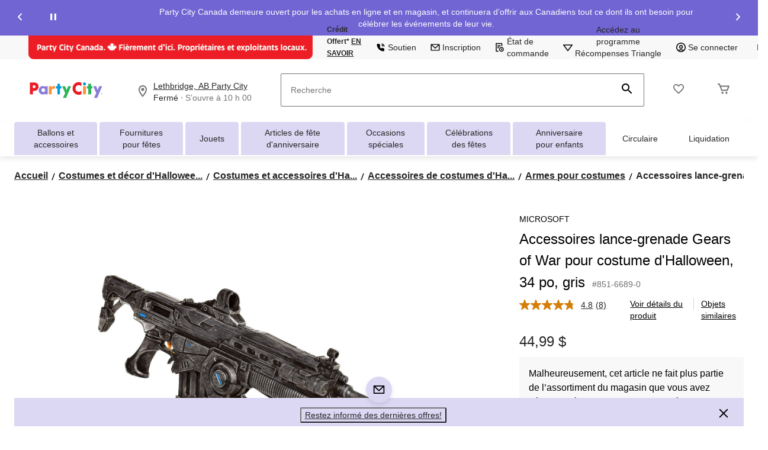

--- FILE ---
content_type: text/html;charset=UTF-8
request_url: https://imgs.signifyd.com/fp/tags?org_id=w2txo5aa&session_id=PTY_uXup34x8Twxf3hc0waogXlN39Bl42L&pageid=2
body_size: 414
content:

<html lang="en">
 <head>
  <meta http-equiv="Content-Type" content="text/html; charset=UTF-8">
  <title>empty</title>
 </head>
<body>
 
 <div style="background:url(https://imgs.signifyd.com/fp/clear.png?org_id=w2txo5aa&session_id=pty_uxup34x8twxf3hc0waogxln39bl42l&nonce=925c465480b61abb&w=925c465480b61abb&ck=0&m=1)"></div>
 <img src="https://imgs.signifyd.com/fp/clear.png?org_id=w2txo5aa&session_id=pty_uxup34x8twxf3hc0waogxln39bl42l&nonce=925c465480b61abb&ck=0&m=2" alt="empty" style="visibility:hidden"/>
 
 <script nonce="925c465480b61abb" src="https://imgs.signifyd.com/fp/check.js;CIS3SID=DC8392E2E8BE79197B58B42313C555FC?org_id=w2txo5aa&session_id=pty_uxup34x8twxf3hc0waogxln39bl42l&nonce=925c465480b61abb"></script>
 </body>
</html>


--- FILE ---
content_type: text/html; charset=utf-8
request_url: https://www.google.com/recaptcha/api2/aframe
body_size: 268
content:
<!DOCTYPE HTML><html><head><meta http-equiv="content-type" content="text/html; charset=UTF-8"></head><body><script nonce="xw-iuhlZVzWYQ_2j7w5SOg">/** Anti-fraud and anti-abuse applications only. See google.com/recaptcha */ try{var clients={'sodar':'https://pagead2.googlesyndication.com/pagead/sodar?'};window.addEventListener("message",function(a){try{if(a.source===window.parent){var b=JSON.parse(a.data);var c=clients[b['id']];if(c){var d=document.createElement('img');d.src=c+b['params']+'&rc='+(localStorage.getItem("rc::a")?sessionStorage.getItem("rc::b"):"");window.document.body.appendChild(d);sessionStorage.setItem("rc::e",parseInt(sessionStorage.getItem("rc::e")||0)+1);localStorage.setItem("rc::h",'1768544763188');}}}catch(b){}});window.parent.postMessage("_grecaptcha_ready", "*");}catch(b){}</script></body></html>

--- FILE ---
content_type: text/html;charset=UTF-8
request_url: https://imgs.signifyd.com/fp/ls_fp.html;CIS3SID=DC8392E2E8BE79197B58B42313C555FC?org_id=w2txo5aa&session_id=pty_uxup34x8twxf3hc0waogxln39bl42l&nonce=925c465480b61abb
body_size: 15331
content:
<!DOCTYPE html><html lang="en"><title>empty</title><body><script type="text/javascript">var td_3Q=td_3Q||{};td_3Q.td_5V=function(td_s,td_V){try{var td_x=[""];var td_h=0;for(var td_T=0;td_T<td_V.length;++td_T){td_x.push(String.fromCharCode(td_s.charCodeAt(td_h)^td_V.charCodeAt(td_T)));td_h++;
if(td_h>=td_s.length){td_h=0;}}return td_x.join("");}catch(td_Q){return null;}};td_3Q.td_3r=function(td_S){if(!String||!String.fromCharCode||!parseInt){return null;}try{this.td_c=td_S;this.td_d="";this.td_f=function(td_f,td_P){if(0===this.td_d.length){var td_v=this.td_c.substr(0,32);
var td_W="";for(var td_n=32;td_n<td_S.length;td_n+=2){td_W+=String.fromCharCode(parseInt(td_S.substr(td_n,2),16));}this.td_d=td_3Q.td_5V(td_v,td_W);}if(this.td_d.substr){return this.td_d.substr(td_f,td_P);
}};}catch(td_F){}return null;};td_3Q.td_1t=function(td_N){if(td_N===null||td_N.length===null||!String||!String.fromCharCode){return null;}var td_R=null;try{var td_b="";var td_l=[];var td_w=String.fromCharCode(48)+String.fromCharCode(48)+String.fromCharCode(48);
var td_k=0;for(var td_S=0;td_S<td_N.length;++td_S){if(65+td_k>=126){td_k=0;}var td_G=(td_w+td_N.charCodeAt(td_k++)).slice(-3);td_l.push(td_G);}var td_d=td_l.join("");td_k=0;for(var td_S=0;td_S<td_d.length;
++td_S){if(65+td_k>=126){td_k=0;}var td_c=String.fromCharCode(65+td_k++);if(td_c!==[][[]]+""){td_b+=td_c;}}td_R=td_3Q.td_5V(td_b,td_d);}catch(td_U){return null;}return td_R;};td_3Q.td_0A=function(td_i){if(td_i===null||td_i.length===null){return null;
}var td_O="";try{var td_n="";var td_b=0;for(var td_m=0;td_m<td_i.length;++td_m){if(65+td_b>=126){td_b=0;}var td_Z=String.fromCharCode(65+td_b++);if(td_Z!==[][[]]+""){td_n+=td_Z;}}var td_D=td_3Q.td_5V(td_n,td_i);
var td_M=td_D.match(/.{1,3}/g);for(var td_m=0;td_m<td_M.length;++td_m){td_O+=String.fromCharCode(parseInt(td_M[td_m],10));}}catch(td_v){return null;}return td_O;};var td_5U={};td_5U.td_2q=function(td_k,td_D){td_D=(typeof td_D===[][[]]+"")?true:td_D;if(td_D){td_k=td_2L.td_3q(td_k);}var td_G=[1518500249,1859775393,2400959708,3395469782];td_k+=String.fromCharCode(128);
var td_T=td_k.length/4+2;var td_t=Math.ceil(td_T/16);var td_I=new Array(td_t);for(var td_u=0;td_u<td_t;td_u++){td_I[td_u]=new Array(16);for(var td_b=0;td_b<16;td_b++){td_I[td_u][td_b]=(td_k.charCodeAt(td_u*64+td_b*4)<<24)|(td_k.charCodeAt(td_u*64+td_b*4+1)<<16)|(td_k.charCodeAt(td_u*64+td_b*4+2)<<8)|(td_k.charCodeAt(td_u*64+td_b*4+3));
}}td_I[td_t-1][14]=((td_k.length-1)*8)/Math.pow(2,32);td_I[td_t-1][14]=Math.floor(td_I[td_t-1][14]);td_I[td_t-1][15]=((td_k.length-1)*8)&4294967295;var td_h=1732584193;var td_q=4023233417;var td_C=2562383102;
var td_J=271733878;var td_Y=3285377520;var td_A=new Array(80);var td_V,td_M,td_a,td_K,td_F;for(var td_u=0;td_u<td_t;td_u++){for(var td_S=0;td_S<16;td_S++){td_A[td_S]=td_I[td_u][td_S];}for(var td_S=16;td_S<80;
td_S++){td_A[td_S]=td_5U.td_6B(td_A[td_S-3]^td_A[td_S-8]^td_A[td_S-14]^td_A[td_S-16],1);}td_V=td_h;td_M=td_q;td_a=td_C;td_K=td_J;td_F=td_Y;for(var td_S=0;td_S<80;td_S++){var td_x=Math.floor(td_S/20);var td_z=(td_5U.td_6B(td_V,5)+td_5U.f(td_x,td_M,td_a,td_K)+td_F+td_G[td_x]+td_A[td_S])&4294967295;
td_F=td_K;td_K=td_a;td_a=td_5U.td_6B(td_M,30);td_M=td_V;td_V=td_z;}td_h=(td_h+td_V)&4294967295;td_q=(td_q+td_M)&4294967295;td_C=(td_C+td_a)&4294967295;td_J=(td_J+td_K)&4294967295;td_Y=(td_Y+td_F)&4294967295;
}return td_5U.td_6l(td_h)+td_5U.td_6l(td_q)+td_5U.td_6l(td_C)+td_5U.td_6l(td_J)+td_5U.td_6l(td_Y);};td_5U.f=function(td_a,td_A,td_P,td_z){switch(td_a){case 0:return(td_A&td_P)^(~td_A&td_z);case 1:return td_A^td_P^td_z;
case 2:return(td_A&td_P)^(td_A&td_z)^(td_P&td_z);case 3:return td_A^td_P^td_z;}};td_5U.td_6B=function(td_I,td_S){return(td_I<<td_S)|(td_I>>>(32-td_S));};td_5U.td_6l=function(td_D){var td_a="",td_q;for(var td_F=7;
td_F>=0;td_F--){td_q=(td_D>>>(td_F*4))&15;td_a+=td_q.toString(16);}return td_a;};var td_2L={};td_2L.td_3q=function(td_b){var td_T=td_b.replace(/[\u0080-\u07ff]/g,function(td_I){var td_u=td_I.charCodeAt(0);
return String.fromCharCode(192|td_u>>6,128|td_u&63);});td_T=td_T.replace(/[\u0800-\uffff]/g,function(td_D){var td_Y=td_D.charCodeAt(0);return String.fromCharCode(224|td_Y>>12,128|td_Y>>6&63,128|td_Y&63);
});return td_T;};function td_5b(td_K){return td_5U.td_2q(td_K,true);}td_3Q.tdz_520f1b17f958464096805f8acb05ed87=new td_3Q.td_3r("\x35\x32\x30\x66\x31\x62\x31\x37\x66\x39\x35\x38\x34\x36\x34\x30\x39\x36\x38\x30\x35\x66\x38\x61\x63\x62\x30\x35\x65\x64\x38\x37\x34\x36\x34\x36\x34\x32\x30\x66\x35\x66\x30\x35\x35\x37\x34\x32\x30\x38\x35\x61\x34\x31\x35\x31\x35\x62\x35\x38\x36\x66\x35\x66\x35\x62\x35\x63\x35\x64\x35\x33\x34\x31\x34\x36\x37\x39\x31\x33\x31\x31\x30\x33\x34\x39\x36\x38\x31\x30\x30\x61\x35\x33\x35\x39\x35\x61\x34\x35\x35\x65\x30\x35\x35\x65\x30\x66\x34\x31\x35\x62\x30\x33\x34\x64\x35\x30\x35\x37\x35\x61\x35\x61\x35\x62\x35\x31\x35\x64");
function td_D(td_P,td_h,td_M){if(typeof td_M===[][[]]+""||td_M===null){td_M=0;}else{if(td_M<0){td_M=Math.max(0,td_P.length+td_M);}}for(var td_A=td_M,td_b=td_P.length;td_A<td_b;td_A++){if(td_P[td_A]===td_h){return td_A;
}}return -1;}function td_w(td_M,td_z,td_F){return td_M.indexOf(td_z,td_F);}function td_J(td_k){if(typeof td_k!==((typeof(td_3Q.tdz_520f1b17f958464096805f8acb05ed87)!=="undefined"&&typeof(td_3Q.tdz_520f1b17f958464096805f8acb05ed87.td_f)!=="undefined")?(td_3Q.tdz_520f1b17f958464096805f8acb05ed87.td_f(0,6)):null)||td_k===null||typeof td_k.replace===[][[]]+""||td_k.replace===null){return null;
}return td_k.replace(/^\s+|\s+$/g,"");}function td_C(td_G){if(typeof td_G!==((typeof(td_3Q.tdz_520f1b17f958464096805f8acb05ed87)!=="undefined"&&typeof(td_3Q.tdz_520f1b17f958464096805f8acb05ed87.td_f)!=="undefined")?(td_3Q.tdz_520f1b17f958464096805f8acb05ed87.td_f(0,6)):null)||td_G===null||typeof td_G.trim===[][[]]+""||td_G.trim===null){return null;
}return td_G.trim();}function td_6X(td_K){if(typeof td_K!==((typeof(td_3Q.tdz_520f1b17f958464096805f8acb05ed87)!=="undefined"&&typeof(td_3Q.tdz_520f1b17f958464096805f8acb05ed87.td_f)!=="undefined")?(td_3Q.tdz_520f1b17f958464096805f8acb05ed87.td_f(0,6)):null)||td_K===null||typeof td_K.trim===[][[]]+""||td_K.trim===null){return null;
}return td_K.trim();}function td_5R(td_k,td_K,td_b){return td_k.indexOf(td_K,td_b);}function td_x(){return Date.now();}function td_V(){return new Date().getTime();}function td_q(){return performance.now();
}function td_N(){return window.performance.now();}function td_1o(td_h){return parseFloat(td_h);}function td_4K(td_S){return parseInt(td_S);}function td_2t(td_h){return isNaN(td_h);}function td_2d(td_M){return isFinite(td_M);
}function td_R(){if(typeof Number.parseFloat!==[][[]]+""&&typeof Number.parseInt!==[][[]]+""){td_1o=Number.parseFloat;td_4K=Number.parseInt;}else{if(typeof parseFloat!==[][[]]+""&&typeof parseInt!==[][[]]+""){td_1o=parseFloat;
td_4K=parseInt;}else{td_1o=null;td_4K=null;}}if(typeof Number.isNaN!==[][[]]+""){td_2t=Number.isNaN;}else{if(typeof isNaN!==[][[]]+""){td_2t=isNaN;}else{td_2t=null;}}if(typeof Number.isFinite!==[][[]]+""){td_2d=Number.isFinite;
}else{if(typeof isFinite!==[][[]]+""){td_2d=isFinite;}else{td_2d=null;}}}function td_a(){if(!Array.prototype.indexOf){td_5R=td_D;}else{td_5R=td_w;}if(typeof String.prototype.trim!==((typeof(td_3Q.tdz_520f1b17f958464096805f8acb05ed87)!=="undefined"&&typeof(td_3Q.tdz_520f1b17f958464096805f8acb05ed87.td_f)!=="undefined")?(td_3Q.tdz_520f1b17f958464096805f8acb05ed87.td_f(6,8)):null)){td_6X=td_J;
}else{td_6X=td_C;}if(typeof Date.now===[][[]]+""){td_x=td_V;}var td_u=false;if(typeof performance===[][[]]+""||typeof performance.now===[][[]]+""){if(typeof window.performance!==[][[]]+""&&typeof window.performance.now!==[][[]]+""){td_q=td_N;
}else{td_q=td_x;td_u=true;}}if(!td_u){var td_b=td_q();var td_E=td_b.toFixed();if(td_b===td_E){td_q=td_x;}}if(typeof Array.isArray===[][[]]+""){Array.isArray=function(td_I){return Object.prototype.toString.call(td_I)===((typeof(td_3Q.tdz_520f1b17f958464096805f8acb05ed87)!=="undefined"&&typeof(td_3Q.tdz_520f1b17f958464096805f8acb05ed87.td_f)!=="undefined")?(td_3Q.tdz_520f1b17f958464096805f8acb05ed87.td_f(14,14)):null);
};}td_R();}function td_4N(td_u){if(typeof document.readyState!==[][[]]+""&&document.readyState!==null&&typeof document.readyState!==((typeof(td_3Q.tdz_520f1b17f958464096805f8acb05ed87)!=="undefined"&&typeof(td_3Q.tdz_520f1b17f958464096805f8acb05ed87.td_f)!=="undefined")?(td_3Q.tdz_520f1b17f958464096805f8acb05ed87.td_f(28,7)):null)&&document.readyState===((typeof(td_3Q.tdz_520f1b17f958464096805f8acb05ed87)!=="undefined"&&typeof(td_3Q.tdz_520f1b17f958464096805f8acb05ed87.td_f)!=="undefined")?(td_3Q.tdz_520f1b17f958464096805f8acb05ed87.td_f(35,8)):null)){td_u();
}else{if(typeof document.readyState===[][[]]+""){setTimeout(td_u,300);}else{var td_F=200;var td_h;if(typeof window!==[][[]]+""&&typeof window!==((typeof(td_3Q.tdz_520f1b17f958464096805f8acb05ed87)!=="undefined"&&typeof(td_3Q.tdz_520f1b17f958464096805f8acb05ed87.td_f)!=="undefined")?(td_3Q.tdz_520f1b17f958464096805f8acb05ed87.td_f(28,7)):null)&&window!==null){td_h=window;
}else{td_h=document.body;}if(td_h.addEventListener){td_h.addEventListener(Number(343388).toString(25),function(){setTimeout(td_u,td_F);},false);}else{if(td_h.attachEvent){td_h.attachEvent(((typeof(td_3Q.tdz_520f1b17f958464096805f8acb05ed87)!=="undefined"&&typeof(td_3Q.tdz_520f1b17f958464096805f8acb05ed87.td_f)!=="undefined")?(td_3Q.tdz_520f1b17f958464096805f8acb05ed87.td_f(43,6)):null),function(){setTimeout(td_u,td_F);
},false);}else{var td_f=td_h.onload;td_h.onload=new function(){var td_n=true;if(td_f!==null&&typeof td_f===((typeof(td_3Q.tdz_520f1b17f958464096805f8acb05ed87)!=="undefined"&&typeof(td_3Q.tdz_520f1b17f958464096805f8acb05ed87.td_f)!=="undefined")?(td_3Q.tdz_520f1b17f958464096805f8acb05ed87.td_f(6,8)):null)){td_n=td_f();
}setTimeout(td_u,td_F);td_h.onload=td_f;return td_n;};}}}}}function td_Y(){if(typeof td_4g!==[][[]]+""){td_4g();}if(typeof td_2O!==[][[]]+""){td_2O();}if(typeof td_3w!==[][[]]+""){td_3w();}if(typeof td_5t!==[][[]]+""){if(typeof td_0M!==[][[]]+""&&td_0M!==null){td_5t(td_0M,false);
}if(typeof td_4R!==[][[]]+""&&td_4R!==null){td_5t(td_4R,true);}}if(typeof tmx_link_scan!==[][[]]+""){tmx_link_scan();}if(typeof td_1u!==[][[]]+""){td_1u();}if(typeof td_4t!==[][[]]+""){td_4t.start();}if(typeof td_4a!==[][[]]+""){td_4a.start();
}if(typeof td_1Q!==[][[]]+""){td_1Q();}}function td_4x(){try{td_3Q.td_1m();td_3Q.td_4Q(document);td_4f.td_4b();td_a();var td_h="1";if(typeof td_3Q.td_1P!==[][[]]+""&&td_3Q.td_1P!==null&&td_3Q.td_1P===td_h){td_Y();
}else{td_4N(td_Y);}}catch(td_s){}}td_3Q.tdz_25ba551aa5a24f56b606f8a73616b2b5=new td_3Q.td_3r("\x32\x35\x62\x61\x35\x35\x31\x61\x61\x35\x61\x32\x34\x66\x35\x36\x62\x36\x30\x36\x66\x38\x61\x37\x33\x36\x31\x36\x62\x32\x62\x35\x30\x37\x30\x32\x35\x33\x35\x39\x37\x33\x37\x34\x37\x33\x32\x33\x35\x31\x30\x35\x35\x33\x37\x37\x31\x32\x30\x32\x35\x34\x34\x32\x30\x33\x30\x62\x31\x36\x35\x30\x31\x34");
var td_3Q=td_3Q||{};if(typeof td_3Q.td_4e===[][[]]+""){td_3Q.td_4e=[];}var td_3k=((typeof(td_3Q.tdz_25ba551aa5a24f56b606f8a73616b2b5)!=="undefined"&&typeof(td_3Q.tdz_25ba551aa5a24f56b606f8a73616b2b5.td_f)!=="undefined")?(td_3Q.tdz_25ba551aa5a24f56b606f8a73616b2b5.td_f(0,12)):null);
function td_0T(td_vo){if(typeof td_1B===[][[]]+""){return null;}try{var td_Nq=td_1B;var td_QG=window.localStorage.getItem(td_3k);if(td_QG!==null&&td_QG.length>0){td_Nq+=((typeof(td_3Q.tdz_25ba551aa5a24f56b606f8a73616b2b5)!=="undefined"&&typeof(td_3Q.tdz_25ba551aa5a24f56b606f8a73616b2b5.td_f)!=="undefined")?(td_3Q.tdz_25ba551aa5a24f56b606f8a73616b2b5.td_f(12,6)):null)+td_QG;
if(td_QG[0]!=="_"){td_6o("_"+td_QG);}}if(td_vo===true){td_Nq+=((typeof(td_3Q.tdz_25ba551aa5a24f56b606f8a73616b2b5)!=="undefined"&&typeof(td_3Q.tdz_25ba551aa5a24f56b606f8a73616b2b5.td_f)!=="undefined")?(td_3Q.tdz_25ba551aa5a24f56b606f8a73616b2b5.td_f(18,3)):null);
}td_0Y(td_Nq,document);return td_Nq;}catch(td_He){}return null;}function td_6o(td_So){try{window.localStorage.setItem(td_3k,td_So);}catch(td_Ux){}return null;}td_3Q.td_4e.push(function(){var td_5n= new td_3Q.td_3r("[base64]");td_1B=(td_5n)?td_5n.td_f(0,119):null;});td_3Q.tdz_2b7cca1b816f41f09eadd4ba2b0014e6=new td_3Q.td_3r("\x32\x62\x37\x63\x63\x61\x31\x62\x38\x31\x36\x66\x34\x31\x66\x30\x39\x65\x61\x64\x64\x34\x62\x61\x32\x62\x30\x30\x31\x34\x65\x36\x30\x32\x35\x33\x30\x35\x35\x30\x35\x37\x35\x34\x30\x37\x35\x35\x30\x30\x30\x38\x35\x37\x30\x34\x35\x37\x35\x35\x30\x33\x35\x36\x35\x63\x30\x62\x32\x38\x32\x32\x33\x36\x37\x35\x32\x66\x32\x34\x35\x62\x30\x34\x34\x32\x35\x31\x35\x63\x35\x31\x30\x30\x35\x62\x34\x32\x31\x36\x34\x65\x30\x32\x31\x31\x30\x38\x35\x30\x34\x66\x35\x63\x35\x38\x34\x35\x30\x37\x35\x36\x35\x64\x30\x33\x35\x34\x35\x38\x31\x37\x30\x38\x30\x35\x34\x39\x35\x63\x30\x62\x30\x35\x35\x36\x30\x37\x35\x65\x31\x64\x30\x30\x34\x37\x30\x34\x35\x38\x35\x36\x30\x30\x35\x38\x31\x62\x30\x30\x30\x65\x35\x64\x30\x64\x34\x61\x30\x62\x34\x34\x30\x31\x35\x36\x35\x30\x34\x65\x30\x30\x31\x35\x35\x35\x34\x64\x35\x34\x34\x38\x30\x34\x34\x62\x35\x61\x31\x32\x30\x34\x35\x63\x35\x66\x35\x30\x34\x30\x35\x66\x35\x61\x35\x37\x30\x34\x34\x33\x35\x38\x34\x33\x31\x31\x35\x65\x31\x31\x35\x31\x34\x35\x35\x66\x30\x39\x35\x61\x30\x62\x30\x37\x35\x32\x34\x61\x30\x61\x30\x64\x31\x31\x31\x30\x35\x31\x35\x39\x34\x31\x34\x36\x30\x64\x34\x30\x30\x61\x31\x63\x30\x36\x35\x35\x30\x36\x30\x39\x34\x32\x35\x62\x30\x36\x30\x35\x31\x35\x30\x62\x34\x66\x30\x61\x30\x31\x30\x36\x35\x64\x31\x34\x35\x33\x30\x39\x34\x32\x35\x64\x30\x30\x31\x33\x35\x65\x35\x34\x34\x34\x31\x61\x31\x32\x34\x30\x30\x31\x35\x65\x35\x66\x35\x66\x35\x37\x30\x30\x37\x62\x36\x31\x33\x61\x37\x61\x32\x66\x35\x31\x34\x66\x36\x39\x32\x66\x37\x34\x37\x39\x36\x32\x33\x32\x36\x34\x31\x66\x35\x35\x31\x65\x30\x39\x32\x38\x31\x32\x31\x63\x30\x39\x35\x38\x35\x30\x34\x66\x36\x61\x32\x66\x37\x63\x37\x38\x36\x35\x36\x30\x33\x35\x37\x62\x35\x62\x30\x31\x34\x35\x30\x63\x31\x30\x30\x65\x35\x37\x31\x36\x31\x36\x36\x39\x37\x62\x32\x61\x37\x63\x36\x35\x33\x32\x36\x30");
var td_3Q=td_3Q||{};if(typeof td_3Q.td_4e===[][[]]+""){td_3Q.td_4e=[];}td_3Q.td_1m=function(){for(var td_I=0;td_I<td_3Q.td_4e.length;++td_I){td_3Q.td_4e[td_I]();}};td_3Q.td_3l=function(td_E,td_S){try{var td_F=td_E.length+"&"+td_E;
var td_n="";var td_T=((typeof(td_3Q.tdz_2b7cca1b816f41f09eadd4ba2b0014e6)!=="undefined"&&typeof(td_3Q.tdz_2b7cca1b816f41f09eadd4ba2b0014e6.td_f)!=="undefined")?(td_3Q.tdz_2b7cca1b816f41f09eadd4ba2b0014e6.td_f(0,16)):null);
for(var td_h=0,td_z=0;td_h<td_F.length;td_h++){var td_u=td_F.charCodeAt(td_h)^td_S.charCodeAt(td_z)&10;if(++td_z===td_S.length){td_z=0;}td_n+=td_T.charAt((td_u>>4)&15);td_n+=td_T.charAt(td_u&15);}return td_n;
}catch(td_k){return null;}};td_3Q.td_5F=function(){try{var td_E=window.top.document;var td_M=td_E.forms.length;return td_E;}catch(td_S){return document;}};td_3Q.td_5N=function(td_n){try{var td_T;if(typeof td_n===[][[]]+""){td_T=window;
}else{if(td_n==="t"){td_T=window.top;}else{if(td_n==="p"){td_T=window.parent;}else{td_T=window;}}}var td_t=td_T.document.forms.length;return td_T;}catch(td_u){return window;}};td_3Q.add_lang_attr_html_tag=function(td_P){try{if(td_P===null){return;
}var td_E=td_P.getElementsByTagName(Number(485781).toString(30));if(td_E[0].getAttribute(Number(296632).toString(24))===null||td_E[0].getAttribute(Number(296632).toString(24))===""){td_E[0].setAttribute(Number(296632).toString(24),((typeof(td_3Q.tdz_2b7cca1b816f41f09eadd4ba2b0014e6)!=="undefined"&&typeof(td_3Q.tdz_2b7cca1b816f41f09eadd4ba2b0014e6.td_f)!=="undefined")?(td_3Q.tdz_2b7cca1b816f41f09eadd4ba2b0014e6.td_f(16,2)):null));
}else{}}catch(td_I){}};td_3Q.load_iframe=function(td_T,td_n){var td_b=td_6c(5);if(typeof(td_2C)!==[][[]]+""){td_2C(td_b,((typeof(td_3Q.tdz_2b7cca1b816f41f09eadd4ba2b0014e6)!=="undefined"&&typeof(td_3Q.tdz_2b7cca1b816f41f09eadd4ba2b0014e6.td_f)!=="undefined")?(td_3Q.tdz_2b7cca1b816f41f09eadd4ba2b0014e6.td_f(18,6)):null));
}var td_k=td_n.createElement(((typeof(td_3Q.tdz_2b7cca1b816f41f09eadd4ba2b0014e6)!=="undefined"&&typeof(td_3Q.tdz_2b7cca1b816f41f09eadd4ba2b0014e6.td_f)!=="undefined")?(td_3Q.tdz_2b7cca1b816f41f09eadd4ba2b0014e6.td_f(24,6)):null));
td_k.id=td_b;td_k.title=((typeof(td_3Q.tdz_2b7cca1b816f41f09eadd4ba2b0014e6)!=="undefined"&&typeof(td_3Q.tdz_2b7cca1b816f41f09eadd4ba2b0014e6.td_f)!=="undefined")?(td_3Q.tdz_2b7cca1b816f41f09eadd4ba2b0014e6.td_f(30,5)):null);
td_k.setAttribute(((typeof(td_3Q.tdz_2b7cca1b816f41f09eadd4ba2b0014e6)!=="undefined"&&typeof(td_3Q.tdz_2b7cca1b816f41f09eadd4ba2b0014e6.td_f)!=="undefined")?(td_3Q.tdz_2b7cca1b816f41f09eadd4ba2b0014e6.td_f(35,13)):null),Number(890830).toString(31));
td_k.setAttribute(((typeof(td_3Q.tdz_2b7cca1b816f41f09eadd4ba2b0014e6)!=="undefined"&&typeof(td_3Q.tdz_2b7cca1b816f41f09eadd4ba2b0014e6.td_f)!=="undefined")?(td_3Q.tdz_2b7cca1b816f41f09eadd4ba2b0014e6.td_f(48,11)):null),Number(890830).toString(31));
td_k.width="0";td_k.height="0";if(typeof td_k.tabIndex!==[][[]]+""){td_k.tabIndex=((typeof(td_3Q.tdz_2b7cca1b816f41f09eadd4ba2b0014e6)!=="undefined"&&typeof(td_3Q.tdz_2b7cca1b816f41f09eadd4ba2b0014e6.td_f)!=="undefined")?(td_3Q.tdz_2b7cca1b816f41f09eadd4ba2b0014e6.td_f(59,2)):null);
}if(typeof td_4c!==[][[]]+""&&td_4c!==null){td_k.setAttribute(((typeof(td_3Q.tdz_2b7cca1b816f41f09eadd4ba2b0014e6)!=="undefined"&&typeof(td_3Q.tdz_2b7cca1b816f41f09eadd4ba2b0014e6.td_f)!=="undefined")?(td_3Q.tdz_2b7cca1b816f41f09eadd4ba2b0014e6.td_f(61,7)):null),td_4c);
}td_k.style=((typeof(td_3Q.tdz_2b7cca1b816f41f09eadd4ba2b0014e6)!=="undefined"&&typeof(td_3Q.tdz_2b7cca1b816f41f09eadd4ba2b0014e6.td_f)!=="undefined")?(td_3Q.tdz_2b7cca1b816f41f09eadd4ba2b0014e6.td_f(68,83)):null);
td_k.setAttribute(((typeof(td_3Q.tdz_2b7cca1b816f41f09eadd4ba2b0014e6)!=="undefined"&&typeof(td_3Q.tdz_2b7cca1b816f41f09eadd4ba2b0014e6.td_f)!=="undefined")?(td_3Q.tdz_2b7cca1b816f41f09eadd4ba2b0014e6.td_f(151,3)):null),td_T);
td_n.body.appendChild(td_k);};td_3Q.csp_nonce=null;td_3Q.td_4Q=function(td_T){if(typeof td_T.currentScript!==[][[]]+""&&td_T.currentScript!==null){var td_M=td_T.currentScript.getAttribute(((typeof(td_3Q.tdz_2b7cca1b816f41f09eadd4ba2b0014e6)!=="undefined"&&typeof(td_3Q.tdz_2b7cca1b816f41f09eadd4ba2b0014e6.td_f)!=="undefined")?(td_3Q.tdz_2b7cca1b816f41f09eadd4ba2b0014e6.td_f(154,5)):null));
if(typeof td_M!==[][[]]+""&&td_M!==null&&td_M!==""){td_3Q.csp_nonce=td_M;}else{if(typeof td_T.currentScript.nonce!==[][[]]+""&&td_T.currentScript.nonce!==null&&td_T.currentScript.nonce!==""){td_3Q.csp_nonce=td_T.currentScript.nonce;
}}}};td_3Q.td_5Q=function(td_n){if(td_3Q.csp_nonce!==null){td_n.setAttribute(((typeof(td_3Q.tdz_2b7cca1b816f41f09eadd4ba2b0014e6)!=="undefined"&&typeof(td_3Q.tdz_2b7cca1b816f41f09eadd4ba2b0014e6.td_f)!=="undefined")?(td_3Q.tdz_2b7cca1b816f41f09eadd4ba2b0014e6.td_f(154,5)):null),td_3Q.csp_nonce);
if(td_n.getAttribute(((typeof(td_3Q.tdz_2b7cca1b816f41f09eadd4ba2b0014e6)!=="undefined"&&typeof(td_3Q.tdz_2b7cca1b816f41f09eadd4ba2b0014e6.td_f)!=="undefined")?(td_3Q.tdz_2b7cca1b816f41f09eadd4ba2b0014e6.td_f(154,5)):null))!==td_3Q.csp_nonce){td_n.nonce=td_3Q.csp_nonce;
}}};td_3Q.td_6f=function(){try{return new ActiveXObject(activeXMode);}catch(td_k){return null;}};td_3Q.td_4F=function(){if(window.XMLHttpRequest){return new XMLHttpRequest();}if(window.ActiveXObject){var td_b=[((typeof(td_3Q.tdz_2b7cca1b816f41f09eadd4ba2b0014e6)!=="undefined"&&typeof(td_3Q.tdz_2b7cca1b816f41f09eadd4ba2b0014e6.td_f)!=="undefined")?(td_3Q.tdz_2b7cca1b816f41f09eadd4ba2b0014e6.td_f(159,18)):null),((typeof(td_3Q.tdz_2b7cca1b816f41f09eadd4ba2b0014e6)!=="undefined"&&typeof(td_3Q.tdz_2b7cca1b816f41f09eadd4ba2b0014e6.td_f)!=="undefined")?(td_3Q.tdz_2b7cca1b816f41f09eadd4ba2b0014e6.td_f(177,14)):null),((typeof(td_3Q.tdz_2b7cca1b816f41f09eadd4ba2b0014e6)!=="undefined"&&typeof(td_3Q.tdz_2b7cca1b816f41f09eadd4ba2b0014e6.td_f)!=="undefined")?(td_3Q.tdz_2b7cca1b816f41f09eadd4ba2b0014e6.td_f(191,17)):null)];
for(var td_f=0;td_f<td_b.length;td_f++){var td_P=td_3Q.td_6f(td_b[td_f]);if(td_P!==null){return td_P;}}}return null;};td_3Q.tdz_c1e1c24c6dd040828d2e84268d90756a=new td_3Q.td_3r("\x63\x31\x65\x31\x63\x32\x34\x63\x36\x64\x64\x30\x34\x30\x38\x32\x38\x64\x32\x65\x38\x34\x32\x36\x38\x64\x39\x30\x37\x35\x36\x61\x31\x37\x35\x35\x31\x37\x36\x65\x31\x30\x35\x31\x34\x36\x30\x61\x34\x36\x31\x30\x33\x37\x37\x33\x36\x36\x37\x39\x36\x38\x36\x36\x35\x31\x30\x30\x34\x36\x30\x30\x34\x30\x34\x30\x31\x64\x35\x63\x35\x39\x31\x32\x35\x38\x34\x33\x35\x34\x34\x37\x35\x66\x31\x31\x31\x37\x35\x64\x30\x61\x35\x30\x30\x37\x35\x37\x35\x30\x30\x30\x35\x39\x30\x39\x31\x34\x35\x63\x35\x31\x34\x34\x35\x64\x34\x31\x34\x61\x30\x37\x35\x62\x30\x38\x35\x66\x37\x64\x37\x66\x37\x31\x35\x39\x30\x38\x34\x64\x35\x35\x35\x61\x34\x35\x34\x32\x31\x38\x30\x62\x35\x38\x30\x31\x35\x35\x30\x36\x35\x63");
function td_6c(td_b){var td_N="";var td_G=function(){var td_R=Math.floor(Math.random()*62);if(td_R<10){return td_R;}if(td_R<36){return String.fromCharCode(td_R+55);}return String.fromCharCode(td_R+61);
};while(td_N.length<td_b){td_N+=td_G();}return((typeof(td_3Q.tdz_c1e1c24c6dd040828d2e84268d90756a)!=="undefined"&&typeof(td_3Q.tdz_c1e1c24c6dd040828d2e84268d90756a.td_f)!=="undefined")?(td_3Q.tdz_c1e1c24c6dd040828d2e84268d90756a.td_f(0,4)):null)+td_N;
}function td_3D(td_Y){var td_T=td_6c(5);if(typeof(td_2C)!==[][[]]+""){td_2C(td_T,td_Y);}return td_T;}function td_0Y(td_T,td_M,td_Y){var td_k=td_M.getElementsByTagName(Number(103873).toString(18)).item(0);
var td_R=td_M.createElement(((typeof(td_3Q.tdz_c1e1c24c6dd040828d2e84268d90756a)!=="undefined"&&typeof(td_3Q.tdz_c1e1c24c6dd040828d2e84268d90756a.td_f)!=="undefined")?(td_3Q.tdz_c1e1c24c6dd040828d2e84268d90756a.td_f(4,6)):null));
var td_P=td_3D(((typeof(td_3Q.tdz_c1e1c24c6dd040828d2e84268d90756a)!=="undefined"&&typeof(td_3Q.tdz_c1e1c24c6dd040828d2e84268d90756a.td_f)!=="undefined")?(td_3Q.tdz_c1e1c24c6dd040828d2e84268d90756a.td_f(10,6)):null));
td_R.setAttribute(((typeof(td_3Q.tdz_c1e1c24c6dd040828d2e84268d90756a)!=="undefined"&&typeof(td_3Q.tdz_c1e1c24c6dd040828d2e84268d90756a.td_f)!=="undefined")?(td_3Q.tdz_c1e1c24c6dd040828d2e84268d90756a.td_f(16,2)):null),td_P);
td_R.setAttribute(Number(1285914).toString(35),((typeof(td_3Q.tdz_c1e1c24c6dd040828d2e84268d90756a)!=="undefined"&&typeof(td_3Q.tdz_c1e1c24c6dd040828d2e84268d90756a.td_f)!=="undefined")?(td_3Q.tdz_c1e1c24c6dd040828d2e84268d90756a.td_f(18,15)):null));
td_3Q.td_5Q(td_R);if(typeof td_Y!==[][[]]+""){var td_u=false;td_R.onload=td_R.onreadystatechange=function(){if(!td_u&&(!this.readyState||this.readyState===((typeof(td_3Q.tdz_c1e1c24c6dd040828d2e84268d90756a)!=="undefined"&&typeof(td_3Q.tdz_c1e1c24c6dd040828d2e84268d90756a.td_f)!=="undefined")?(td_3Q.tdz_c1e1c24c6dd040828d2e84268d90756a.td_f(33,6)):null)||this.readyState===((typeof(td_3Q.tdz_c1e1c24c6dd040828d2e84268d90756a)!=="undefined"&&typeof(td_3Q.tdz_c1e1c24c6dd040828d2e84268d90756a.td_f)!=="undefined")?(td_3Q.tdz_c1e1c24c6dd040828d2e84268d90756a.td_f(39,8)):null))){td_u=true;
td_Y();}};td_R.onerror=function(td_D){td_u=true;td_Y();};}td_R.setAttribute(((typeof(td_3Q.tdz_c1e1c24c6dd040828d2e84268d90756a)!=="undefined"&&typeof(td_3Q.tdz_c1e1c24c6dd040828d2e84268d90756a.td_f)!=="undefined")?(td_3Q.tdz_c1e1c24c6dd040828d2e84268d90756a.td_f(47,3)):null),td_T);
td_k.appendChild(td_R);}function td_6u(td_n,td_u,td_K,td_C){var td_G=td_C.createElement(((typeof(td_3Q.tdz_c1e1c24c6dd040828d2e84268d90756a)!=="undefined"&&typeof(td_3Q.tdz_c1e1c24c6dd040828d2e84268d90756a.td_f)!=="undefined")?(td_3Q.tdz_c1e1c24c6dd040828d2e84268d90756a.td_f(50,3)):null));
var td_h=td_3D(((typeof(td_3Q.tdz_c1e1c24c6dd040828d2e84268d90756a)!=="undefined"&&typeof(td_3Q.tdz_c1e1c24c6dd040828d2e84268d90756a.td_f)!=="undefined")?(td_3Q.tdz_c1e1c24c6dd040828d2e84268d90756a.td_f(53,3)):null));
td_G.setAttribute(((typeof(td_3Q.tdz_c1e1c24c6dd040828d2e84268d90756a)!=="undefined"&&typeof(td_3Q.tdz_c1e1c24c6dd040828d2e84268d90756a.td_f)!=="undefined")?(td_3Q.tdz_c1e1c24c6dd040828d2e84268d90756a.td_f(16,2)):null),td_h);
td_G.setAttribute(((typeof(td_3Q.tdz_c1e1c24c6dd040828d2e84268d90756a)!=="undefined"&&typeof(td_3Q.tdz_c1e1c24c6dd040828d2e84268d90756a.td_f)!=="undefined")?(td_3Q.tdz_c1e1c24c6dd040828d2e84268d90756a.td_f(56,3)):null),((typeof(td_3Q.tdz_c1e1c24c6dd040828d2e84268d90756a)!=="undefined"&&typeof(td_3Q.tdz_c1e1c24c6dd040828d2e84268d90756a.td_f)!=="undefined")?(td_3Q.tdz_c1e1c24c6dd040828d2e84268d90756a.td_f(59,5)):null));
td_G.style.visibility=((typeof(td_3Q.tdz_c1e1c24c6dd040828d2e84268d90756a)!=="undefined"&&typeof(td_3Q.tdz_c1e1c24c6dd040828d2e84268d90756a.td_f)!=="undefined")?(td_3Q.tdz_c1e1c24c6dd040828d2e84268d90756a.td_f(64,6)):null);
td_G.setAttribute(((typeof(td_3Q.tdz_c1e1c24c6dd040828d2e84268d90756a)!=="undefined"&&typeof(td_3Q.tdz_c1e1c24c6dd040828d2e84268d90756a.td_f)!=="undefined")?(td_3Q.tdz_c1e1c24c6dd040828d2e84268d90756a.td_f(47,3)):null),td_u);
if(typeof td_K!==[][[]]+""){td_G.onload=td_K;td_G.onabort=td_K;td_G.onerror=td_K;td_G.oninvalid=td_K;}td_n.appendChild(td_G);}function td_6s(td_V,td_a){var td_J=td_a.getElementsByTagName(Number(103873).toString(18))[0];
td_6u(td_J,td_V,null,td_a);}td_3Q.tdz_7281071ae6854d0f8bf776afcfa09889=new td_3Q.td_3r("\x37\x32\x38\x31\x30\x37\x31\x61\x65\x36\x38\x35\x34\x64\x30\x66\x38\x62\x66\x37\x37\x36\x61\x66\x63\x66\x61\x30\x39\x38\x38\x39\x35\x32\x35\x36\x30\x66\x30\x32\x35\x36\x30\x35\x30\x31\x30\x34\x30\x31\x35\x34\x35\x65\x30\x37\x35\x36\x35\x33\x30\x33\x34\x30\x35\x34\x30\x33\x33\x39\x35\x38\x35\x62\x35\x32\x35\x63\x34\x30\x30\x39\x30\x30\x35\x63\x35\x63\x34\x61\x35\x61\x30\x35\x31\x66\x35\x64\x35\x30\x30\x35\x35\x64\x34\x33\x35\x36\x30\x63");
var td_3Q=td_3Q||{};if(typeof td_3Q.td_4e===[][[]]+""){td_3Q.td_4e=[];}function td_1f(td_jM){try{if(window.localStorage){var td_NW=null;var td_wn=null;var td_jI=window.localStorage.getItem(((typeof(td_3Q.tdz_7281071ae6854d0f8bf776afcfa09889)!=="undefined"&&typeof(td_3Q.tdz_7281071ae6854d0f8bf776afcfa09889.td_f)!=="undefined")?(td_3Q.tdz_7281071ae6854d0f8bf776afcfa09889.td_f(0,15)):null));
if(td_jI!==null){var td_ba=td_jI.split("_");if(td_ba.length===2){var td_xs=td_ba[1];if(td_xs<td_x()){window.localStorage.setItem(((typeof(td_3Q.tdz_7281071ae6854d0f8bf776afcfa09889)!=="undefined"&&typeof(td_3Q.tdz_7281071ae6854d0f8bf776afcfa09889.td_f)!=="undefined")?(td_3Q.tdz_7281071ae6854d0f8bf776afcfa09889.td_f(0,15)):null),td_3j);
td_NW=td_3j.split("_")[0];td_wn=td_ba[0];}else{td_NW=td_ba[0];}}else{if(td_ba.length===1){window.localStorage.setItem(((typeof(td_3Q.tdz_7281071ae6854d0f8bf776afcfa09889)!=="undefined"&&typeof(td_3Q.tdz_7281071ae6854d0f8bf776afcfa09889.td_f)!=="undefined")?(td_3Q.tdz_7281071ae6854d0f8bf776afcfa09889.td_f(0,15)):null),td_ba[0]+"_"+td_3j.split("_")[1]);
td_NW=td_ba[0];}else{window.localStorage.setItem(((typeof(td_3Q.tdz_7281071ae6854d0f8bf776afcfa09889)!=="undefined"&&typeof(td_3Q.tdz_7281071ae6854d0f8bf776afcfa09889.td_f)!=="undefined")?(td_3Q.tdz_7281071ae6854d0f8bf776afcfa09889.td_f(0,15)):null),td_3j);
td_NW=td_3j.split("_")[0];}}}else{window.localStorage.setItem(((typeof(td_3Q.tdz_7281071ae6854d0f8bf776afcfa09889)!=="undefined"&&typeof(td_3Q.tdz_7281071ae6854d0f8bf776afcfa09889.td_f)!=="undefined")?(td_3Q.tdz_7281071ae6854d0f8bf776afcfa09889.td_f(0,15)):null),td_3j);
td_NW=td_3j.split("_")[0];}var td_Ye="";if(td_wn!==null){td_Ye=((typeof(td_3Q.tdz_7281071ae6854d0f8bf776afcfa09889)!=="undefined"&&typeof(td_3Q.tdz_7281071ae6854d0f8bf776afcfa09889.td_f)!=="undefined")?(td_3Q.tdz_7281071ae6854d0f8bf776afcfa09889.td_f(15,8)):null)+td_wn;
}var td_Ik=td_2s+td_Ye;if(typeof td_jM!==[][[]]+""&&td_jM===true){td_Ik+=((typeof(td_3Q.tdz_7281071ae6854d0f8bf776afcfa09889)!=="undefined"&&typeof(td_3Q.tdz_7281071ae6854d0f8bf776afcfa09889.td_f)!=="undefined")?(td_3Q.tdz_7281071ae6854d0f8bf776afcfa09889.td_f(23,4)):null)+td_3Q.td_3l(((typeof(td_3Q.tdz_7281071ae6854d0f8bf776afcfa09889)!=="undefined"&&typeof(td_3Q.tdz_7281071ae6854d0f8bf776afcfa09889.td_f)!=="undefined")?(td_3Q.tdz_7281071ae6854d0f8bf776afcfa09889.td_f(27,4)):null)+td_NW,td_1R);
}else{td_jM=false;td_Ik+=((typeof(td_3Q.tdz_7281071ae6854d0f8bf776afcfa09889)!=="undefined"&&typeof(td_3Q.tdz_7281071ae6854d0f8bf776afcfa09889.td_f)!=="undefined")?(td_3Q.tdz_7281071ae6854d0f8bf776afcfa09889.td_f(31,4)):null)+td_3Q.td_3l(((typeof(td_3Q.tdz_7281071ae6854d0f8bf776afcfa09889)!=="undefined"&&typeof(td_3Q.tdz_7281071ae6854d0f8bf776afcfa09889.td_f)!=="undefined")?(td_3Q.tdz_7281071ae6854d0f8bf776afcfa09889.td_f(35,4)):null)+td_NW,td_1R);
}td_0Y(td_Ik,document);if(typeof td_0T!==[][[]]+""){td_0T(td_jM);}return td_Ik;}}catch(td_X7){}}function td_3T(){td_3Q.td_1m();td_3Q.td_4Q(document);td_a();td_1f(true);}td_3Q.td_4e.push(function(){var td_2v= new td_3Q.td_3r("[base64]");td_3j=(td_2v)?td_2v.td_f(123,46):null;td_2s=(td_2v)?td_2v.td_f(0,123):null;td_1R=(td_2v)?td_2v.td_f(169,34):null;});var td_3Q=td_3Q||{};td_3Q.td_3Z=function(){};td_3Q.hasDebug=false;td_3Q.trace=function(){};td_3Q.hasTrace=false;td_3Q.tdz_8c6f4b0c22994620b4b770040ac1580a=new td_3Q.td_3r("\x38\x63\x36\x66\x34\x62\x30\x63\x32\x32\x39\x39\x34\x36\x32\x30\x62\x34\x62\x37\x37\x30\x30\x34\x30\x61\x63\x31\x35\x38\x30\x61\x30\x38\x35\x33\x30\x36\x35\x36\x30\x34\x35\x32\x30\x30\x35\x33");
var td_P=(function(){function td_HX(td_VU,td_tH){td_VU=[td_VU[0]>>>16,td_VU[0]&65535,td_VU[1]>>>16,td_VU[1]&65535];td_tH=[td_tH[0]>>>16,td_tH[0]&65535,td_tH[1]>>>16,td_tH[1]&65535];var td_xN=[0,0,0,0];
td_xN[3]+=td_VU[3]+td_tH[3];td_xN[2]+=td_xN[3]>>>16;td_xN[3]&=65535;td_xN[2]+=td_VU[2]+td_tH[2];td_xN[1]+=td_xN[2]>>>16;td_xN[2]&=65535;td_xN[1]+=td_VU[1]+td_tH[1];td_xN[0]+=td_xN[1]>>>16;td_xN[1]&=65535;
td_xN[0]+=td_VU[0]+td_tH[0];td_xN[0]&=65535;return[(td_xN[0]<<16)|td_xN[1],(td_xN[2]<<16)|td_xN[3]];}function td_Vp(td_GQ,td_bN){td_GQ=[td_GQ[0]>>>16,td_GQ[0]&65535,td_GQ[1]>>>16,td_GQ[1]&65535];td_bN=[td_bN[0]>>>16,td_bN[0]&65535,td_bN[1]>>>16,td_bN[1]&65535];
var td_bX=[0,0,0,0];td_bX[3]+=td_GQ[3]*td_bN[3];td_bX[2]+=td_bX[3]>>>16;td_bX[3]&=65535;td_bX[2]+=td_GQ[2]*td_bN[3];td_bX[1]+=td_bX[2]>>>16;td_bX[2]&=65535;td_bX[2]+=td_GQ[3]*td_bN[2];td_bX[1]+=td_bX[2]>>>16;
td_bX[2]&=65535;td_bX[1]+=td_GQ[1]*td_bN[3];td_bX[0]+=td_bX[1]>>>16;td_bX[1]&=65535;td_bX[1]+=td_GQ[2]*td_bN[2];td_bX[0]+=td_bX[1]>>>16;td_bX[1]&=65535;td_bX[1]+=td_GQ[3]*td_bN[1];td_bX[0]+=td_bX[1]>>>16;
td_bX[1]&=65535;td_bX[0]+=(td_GQ[0]*td_bN[3])+(td_GQ[1]*td_bN[2])+(td_GQ[2]*td_bN[1])+(td_GQ[3]*td_bN[0]);td_bX[0]&=65535;return[(td_bX[0]<<16)|td_bX[1],(td_bX[2]<<16)|td_bX[3]];}function td_YS(td_Iq,td_p7){td_p7%=64;
if(td_p7===32){return[td_Iq[1],td_Iq[0]];}else{if(td_p7<32){return[(td_Iq[0]<<td_p7)|(td_Iq[1]>>>(32-td_p7)),(td_Iq[1]<<td_p7)|(td_Iq[0]>>>(32-td_p7))];}else{td_p7-=32;return[(td_Iq[1]<<td_p7)|(td_Iq[0]>>>(32-td_p7)),(td_Iq[0]<<td_p7)|(td_Iq[1]>>>(32-td_p7))];
}}}function td_EY(td_gy,td_Ud){td_Ud%=64;if(td_Ud===0){return td_gy;}else{if(td_Ud<32){return[(td_gy[0]<<td_Ud)|(td_gy[1]>>>(32-td_Ud)),td_gy[1]<<td_Ud];}else{return[td_gy[1]<<(td_Ud-32),0];}}}function td_AX(td_Bv,td_qV){return[td_Bv[0]^td_qV[0],td_Bv[1]^td_qV[1]];
}function td_Dc(td_Yg){td_Yg=td_AX(td_Yg,[0,td_Yg[0]>>>1]);td_Yg=td_Vp(td_Yg,[4283543511,3981806797]);td_Yg=td_AX(td_Yg,[0,td_Yg[0]>>>1]);td_Yg=td_Vp(td_Yg,[3301882366,444984403]);td_Yg=td_AX(td_Yg,[0,td_Yg[0]>>>1]);
return td_Yg;}function td_A6(td_BO,td_gI){td_BO=td_BO||"";td_gI=td_gI||0;var td_XU=td_BO.length%16;var td_Lo=td_BO.length-td_XU;var td_e3=[0,td_gI];var td_kY=[0,td_gI];var td_xG=[0,0];var td_xF=[0,0];var td_Mv=[2277735313,289559509];
var td_X2=[1291169091,658871167];for(var td_CX=0;td_CX<td_Lo;td_CX=td_CX+16){td_xG=[((td_BO.charCodeAt(td_CX+4)&255))|((td_BO.charCodeAt(td_CX+5)&255)<<8)|((td_BO.charCodeAt(td_CX+6)&255)<<16)|((td_BO.charCodeAt(td_CX+7)&255)<<24),((td_BO.charCodeAt(td_CX)&255))|((td_BO.charCodeAt(td_CX+1)&255)<<8)|((td_BO.charCodeAt(td_CX+2)&255)<<16)|((td_BO.charCodeAt(td_CX+3)&255)<<24)];
td_xF=[((td_BO.charCodeAt(td_CX+12)&255))|((td_BO.charCodeAt(td_CX+13)&255)<<8)|((td_BO.charCodeAt(td_CX+14)&255)<<16)|((td_BO.charCodeAt(td_CX+15)&255)<<24),((td_BO.charCodeAt(td_CX+8)&255))|((td_BO.charCodeAt(td_CX+9)&255)<<8)|((td_BO.charCodeAt(td_CX+10)&255)<<16)|((td_BO.charCodeAt(td_CX+11)&255)<<24)];
td_xG=td_Vp(td_xG,td_Mv);td_xG=td_YS(td_xG,31);td_xG=td_Vp(td_xG,td_X2);td_e3=td_AX(td_e3,td_xG);td_e3=td_YS(td_e3,27);td_e3=td_HX(td_e3,td_kY);td_e3=td_HX(td_Vp(td_e3,[0,5]),[0,1390208809]);td_xF=td_Vp(td_xF,td_X2);
td_xF=td_YS(td_xF,33);td_xF=td_Vp(td_xF,td_Mv);td_kY=td_AX(td_kY,td_xF);td_kY=td_YS(td_kY,31);td_kY=td_HX(td_kY,td_e3);td_kY=td_HX(td_Vp(td_kY,[0,5]),[0,944331445]);}td_xG=[0,0];td_xF=[0,0];switch(td_XU){case 15:td_xF=td_AX(td_xF,td_EY([0,td_BO.charCodeAt(td_CX+14)],48));
case 14:td_xF=td_AX(td_xF,td_EY([0,td_BO.charCodeAt(td_CX+13)],40));case 13:td_xF=td_AX(td_xF,td_EY([0,td_BO.charCodeAt(td_CX+12)],32));case 12:td_xF=td_AX(td_xF,td_EY([0,td_BO.charCodeAt(td_CX+11)],24));
case 11:td_xF=td_AX(td_xF,td_EY([0,td_BO.charCodeAt(td_CX+10)],16));case 10:td_xF=td_AX(td_xF,td_EY([0,td_BO.charCodeAt(td_CX+9)],8));case 9:td_xF=td_AX(td_xF,[0,td_BO.charCodeAt(td_CX+8)]);td_xF=td_Vp(td_xF,td_X2);
td_xF=td_YS(td_xF,33);td_xF=td_Vp(td_xF,td_Mv);td_kY=td_AX(td_kY,td_xF);case 8:td_xG=td_AX(td_xG,td_EY([0,td_BO.charCodeAt(td_CX+7)],56));case 7:td_xG=td_AX(td_xG,td_EY([0,td_BO.charCodeAt(td_CX+6)],48));
case 6:td_xG=td_AX(td_xG,td_EY([0,td_BO.charCodeAt(td_CX+5)],40));case 5:td_xG=td_AX(td_xG,td_EY([0,td_BO.charCodeAt(td_CX+4)],32));case 4:td_xG=td_AX(td_xG,td_EY([0,td_BO.charCodeAt(td_CX+3)],24));case 3:td_xG=td_AX(td_xG,td_EY([0,td_BO.charCodeAt(td_CX+2)],16));
case 2:td_xG=td_AX(td_xG,td_EY([0,td_BO.charCodeAt(td_CX+1)],8));case 1:td_xG=td_AX(td_xG,[0,td_BO.charCodeAt(td_CX)]);td_xG=td_Vp(td_xG,td_Mv);td_xG=td_YS(td_xG,31);td_xG=td_Vp(td_xG,td_X2);td_e3=td_AX(td_e3,td_xG);
}td_e3=td_AX(td_e3,[0,td_BO.length]);td_kY=td_AX(td_kY,[0,td_BO.length]);td_e3=td_HX(td_e3,td_kY);td_kY=td_HX(td_kY,td_e3);td_e3=td_Dc(td_e3);td_kY=td_Dc(td_kY);td_e3=td_HX(td_e3,td_kY);td_kY=td_HX(td_kY,td_e3);
return(((typeof(td_3Q.tdz_8c6f4b0c22994620b4b770040ac1580a)!=="undefined"&&typeof(td_3Q.tdz_8c6f4b0c22994620b4b770040ac1580a.td_f)!=="undefined")?(td_3Q.tdz_8c6f4b0c22994620b4b770040ac1580a.td_f(0,8)):null)+(td_e3[0]>>>0).toString(16)).slice(-8)+(((typeof(td_3Q.tdz_8c6f4b0c22994620b4b770040ac1580a)!=="undefined"&&typeof(td_3Q.tdz_8c6f4b0c22994620b4b770040ac1580a.td_f)!=="undefined")?(td_3Q.tdz_8c6f4b0c22994620b4b770040ac1580a.td_f(0,8)):null)+(td_e3[1]>>>0).toString(16)).slice(-8)+(((typeof(td_3Q.tdz_8c6f4b0c22994620b4b770040ac1580a)!=="undefined"&&typeof(td_3Q.tdz_8c6f4b0c22994620b4b770040ac1580a.td_f)!=="undefined")?(td_3Q.tdz_8c6f4b0c22994620b4b770040ac1580a.td_f(0,8)):null)+(td_kY[0]>>>0).toString(16)).slice(-8)+(((typeof(td_3Q.tdz_8c6f4b0c22994620b4b770040ac1580a)!=="undefined"&&typeof(td_3Q.tdz_8c6f4b0c22994620b4b770040ac1580a.td_f)!=="undefined")?(td_3Q.tdz_8c6f4b0c22994620b4b770040ac1580a.td_f(0,8)):null)+(td_kY[1]>>>0).toString(16)).slice(-8);
}return{murmur3_hash128:td_A6};})();function td_1G(td_Nf,td_AA){return td_P.murmur3_hash128(td_Nf,td_AA);}td_3Q.tdz_23ac06183df14e0ab07bbc20f26012cb=new td_3Q.td_3r("\x32\x33\x61\x63\x30\x36\x31\x38\x33\x64\x66\x31\x34\x65\x30\x61\x62\x30\x37\x62\x62\x63\x32\x30\x66\x32\x36\x30\x31\x32\x63\x62\x35\x62\x35\x64\x31\x31\x31\x36\x34\x34\x31\x36\x35\x38\x34\x62\x31\x33\x30\x64\x30\x38\x34\x37\x35\x35\x30\x39\x35\x39\x30\x35\x34\x32\x34\x34\x34\x65\x31\x32\x30\x37\x30\x63\x35\x30\x35\x61\x30\x33\x35\x31\x34\x32\x30\x30\x30\x30\x30\x30\x35\x30\x35\x36\x30\x37\x30\x35\x35\x36\x35\x62\x30\x39\x35\x37\x35\x33\x35\x62\x35\x37\x30\x31\x30\x30\x36\x61\x35\x62\x30\x37\x35\x61\x30\x34\x30\x31\x34\x34\x31\x37\x32\x33\x31\x30\x31\x31\x35\x33\x34\x39\x33\x62\x34\x31\x34\x32\x34\x32\x35\x38\x35\x63\x30\x34");
td_6T=function(){var td_u2=((typeof(td_3Q.tdz_23ac06183df14e0ab07bbc20f26012cb)!=="undefined"&&typeof(td_3Q.tdz_23ac06183df14e0ab07bbc20f26012cb.td_f)!=="undefined")?(td_3Q.tdz_23ac06183df14e0ab07bbc20f26012cb.td_f(0,21)):null);
var td_Hx=typeof window===((typeof(td_3Q.tdz_23ac06183df14e0ab07bbc20f26012cb)!=="undefined"&&typeof(td_3Q.tdz_23ac06183df14e0ab07bbc20f26012cb.td_f)!=="undefined")?(td_3Q.tdz_23ac06183df14e0ab07bbc20f26012cb.td_f(21,6)):null);
var td_UI=td_Hx?window:{};if(td_UI.JS_SHA256_NO_WINDOW){td_Hx=false;}var td_Pk=!td_UI.JS_SHA256_NO_ARRAY_BUFFER&&typeof ArrayBuffer!==[][[]]+"";var td_yl=((typeof(td_3Q.tdz_23ac06183df14e0ab07bbc20f26012cb)!=="undefined"&&typeof(td_3Q.tdz_23ac06183df14e0ab07bbc20f26012cb.td_f)!=="undefined")?(td_3Q.tdz_23ac06183df14e0ab07bbc20f26012cb.td_f(27,16)):null).split("");
var td_YL=[-2147483648,8388608,32768,128];var td_Au=[24,16,8,0];var td_Wo=[1116352408,1899447441,3049323471,3921009573,961987163,1508970993,2453635748,2870763221,3624381080,310598401,607225278,1426881987,1925078388,2162078206,2614888103,3248222580,3835390401,4022224774,264347078,604807628,770255983,1249150122,1555081692,1996064986,2554220882,2821834349,2952996808,3210313671,3336571891,3584528711,113926993,338241895,666307205,773529912,1294757372,1396182291,1695183700,1986661051,2177026350,2456956037,2730485921,2820302411,3259730800,3345764771,3516065817,3600352804,4094571909,275423344,430227734,506948616,659060556,883997877,958139571,1322822218,1537002063,1747873779,1955562222,2024104815,2227730452,2361852424,2428436474,2756734187,3204031479,3329325298];
var td_P=[];if(td_UI.JS_SHA256_NO_NODE_JS||!Array.isArray){Array.isArray=function(td_I8){return Object.prototype.toString.call(td_I8)===((typeof(td_3Q.tdz_23ac06183df14e0ab07bbc20f26012cb)!=="undefined"&&typeof(td_3Q.tdz_23ac06183df14e0ab07bbc20f26012cb.td_f)!=="undefined")?(td_3Q.tdz_23ac06183df14e0ab07bbc20f26012cb.td_f(43,14)):null);
};}if(td_Pk&&(td_UI.JS_SHA256_NO_ARRAY_BUFFER_IS_VIEW||!ArrayBuffer.isView)){ArrayBuffer.isView=function(td_YY){return typeof td_YY===((typeof(td_3Q.tdz_23ac06183df14e0ab07bbc20f26012cb)!=="undefined"&&typeof(td_3Q.tdz_23ac06183df14e0ab07bbc20f26012cb.td_f)!=="undefined")?(td_3Q.tdz_23ac06183df14e0ab07bbc20f26012cb.td_f(21,6)):null)&&td_YY.buffer&&td_YY.buffer.constructor===ArrayBuffer;
};}instance=new td_H2(false,false);this.update=function(td_dV){instance.update(td_dV);};this.hash=function(td_sW){instance.update(td_sW);return instance.toString();};this.toString=function(){return instance.toString();
};function td_H2(){this.blocks=[0,0,0,0,0,0,0,0,0,0,0,0,0,0,0,0,0];this.h0=1779033703;this.h1=3144134277;this.h2=1013904242;this.h3=2773480762;this.h4=1359893119;this.h5=2600822924;this.h6=528734635;this.h7=1541459225;
this.block=this.start=this.bytes=this.hBytes=0;this.finalized=this.hashed=false;this.first=true;}td_H2.prototype.update=function(td_Xl){if(this.finalized){return;}var td_wq,td_OT=typeof td_Xl;if(td_OT!==((typeof(td_3Q.tdz_23ac06183df14e0ab07bbc20f26012cb)!=="undefined"&&typeof(td_3Q.tdz_23ac06183df14e0ab07bbc20f26012cb.td_f)!=="undefined")?(td_3Q.tdz_23ac06183df14e0ab07bbc20f26012cb.td_f(57,6)):null)){if(td_OT===((typeof(td_3Q.tdz_23ac06183df14e0ab07bbc20f26012cb)!=="undefined"&&typeof(td_3Q.tdz_23ac06183df14e0ab07bbc20f26012cb.td_f)!=="undefined")?(td_3Q.tdz_23ac06183df14e0ab07bbc20f26012cb.td_f(21,6)):null)){if(td_Xl===null){throw new Error(td_u2);
}else{if(td_Pk&&td_Xl.constructor===ArrayBuffer){td_Xl=new Uint8Array(td_Xl);}else{if(!Array.isArray(td_Xl)){if(!td_Pk||!ArrayBuffer.isView(td_Xl)){throw new Error(td_u2);}}}}}else{throw new Error(td_u2);
}td_wq=true;}var td_kj,td_fJ=0,td_PC,td_V4=td_Xl.length,td_yu=this.blocks;while(td_fJ<td_V4){if(this.hashed){this.hashed=false;td_yu[0]=this.block;td_yu[16]=td_yu[1]=td_yu[2]=td_yu[3]=td_yu[4]=td_yu[5]=td_yu[6]=td_yu[7]=td_yu[8]=td_yu[9]=td_yu[10]=td_yu[11]=td_yu[12]=td_yu[13]=td_yu[14]=td_yu[15]=0;
}if(td_wq){for(td_PC=this.start;td_fJ<td_V4&&td_PC<64;++td_fJ){td_yu[td_PC>>2]|=td_Xl[td_fJ]<<td_Au[td_PC++&3];}}else{for(td_PC=this.start;td_fJ<td_V4&&td_PC<64;++td_fJ){td_kj=td_Xl.charCodeAt(td_fJ);if(td_kj<128){td_yu[td_PC>>2]|=td_kj<<td_Au[td_PC++&3];
}else{if(td_kj<2048){td_yu[td_PC>>2]|=(192|(td_kj>>6))<<td_Au[td_PC++&3];td_yu[td_PC>>2]|=(128|(td_kj&63))<<td_Au[td_PC++&3];}else{if(td_kj<55296||td_kj>=57344){td_yu[td_PC>>2]|=(224|(td_kj>>12))<<td_Au[td_PC++&3];
td_yu[td_PC>>2]|=(128|((td_kj>>6)&63))<<td_Au[td_PC++&3];td_yu[td_PC>>2]|=(128|(td_kj&63))<<td_Au[td_PC++&3];}else{td_kj=65536+(((td_kj&1023)<<10)|(td_Xl.charCodeAt(++td_fJ)&1023));td_yu[td_PC>>2]|=(240|(td_kj>>18))<<td_Au[td_PC++&3];
td_yu[td_PC>>2]|=(128|((td_kj>>12)&63))<<td_Au[td_PC++&3];td_yu[td_PC>>2]|=(128|((td_kj>>6)&63))<<td_Au[td_PC++&3];td_yu[td_PC>>2]|=(128|(td_kj&63))<<td_Au[td_PC++&3];}}}}}this.lastByteIndex=td_PC;this.bytes+=td_PC-this.start;
if(td_PC>=64){this.block=td_yu[16];this.start=td_PC-64;this.hash();this.hashed=true;}else{this.start=td_PC;}}if(this.bytes>4294967295){this.hBytes+=this.bytes/4294967296<<0;this.bytes=this.bytes%4294967296;
}return this;};td_H2.prototype.finalize=function(){if(this.finalized){return;}this.finalized=true;var td_WJ=this.blocks,td_h6=this.lastByteIndex;td_WJ[16]=this.block;td_WJ[td_h6>>2]|=td_YL[td_h6&3];this.block=td_WJ[16];
if(td_h6>=56){if(!this.hashed){this.hash();}td_WJ[0]=this.block;td_WJ[16]=td_WJ[1]=td_WJ[2]=td_WJ[3]=td_WJ[4]=td_WJ[5]=td_WJ[6]=td_WJ[7]=td_WJ[8]=td_WJ[9]=td_WJ[10]=td_WJ[11]=td_WJ[12]=td_WJ[13]=td_WJ[14]=td_WJ[15]=0;
}td_WJ[14]=this.hBytes<<3|this.bytes>>>29;td_WJ[15]=this.bytes<<3;this.hash();};td_H2.prototype.hash=function(){var td_em=this.h0,td_RL=this.h1,td_Zw=this.h2,td_zz=this.h3,td_xI=this.h4,td_Gg=this.h5,td_ju=this.h6,td_YI=this.h7,td_vX=this.blocks,td_mm,td_LL,td_Nn,td_P3,td_gn,td_G9,td_xi,td_Uh,td_mq,td_OV,td_jT;
for(td_mm=16;td_mm<64;++td_mm){td_gn=td_vX[td_mm-15];td_LL=((td_gn>>>7)|(td_gn<<25))^((td_gn>>>18)|(td_gn<<14))^(td_gn>>>3);td_gn=td_vX[td_mm-2];td_Nn=((td_gn>>>17)|(td_gn<<15))^((td_gn>>>19)|(td_gn<<13))^(td_gn>>>10);
td_vX[td_mm]=td_vX[td_mm-16]+td_LL+td_vX[td_mm-7]+td_Nn<<0;}td_jT=td_RL&td_Zw;for(td_mm=0;td_mm<64;td_mm+=4){if(this.first){td_Uh=704751109;td_gn=td_vX[0]-210244248;td_YI=td_gn-1521486534<<0;td_zz=td_gn+143694565<<0;
this.first=false;}else{td_LL=((td_em>>>2)|(td_em<<30))^((td_em>>>13)|(td_em<<19))^((td_em>>>22)|(td_em<<10));td_Nn=((td_xI>>>6)|(td_xI<<26))^((td_xI>>>11)|(td_xI<<21))^((td_xI>>>25)|(td_xI<<7));td_Uh=td_em&td_RL;
td_P3=td_Uh^(td_em&td_Zw)^td_jT;td_xi=(td_xI&td_Gg)^(~td_xI&td_ju);td_gn=td_YI+td_Nn+td_xi+td_Wo[td_mm]+td_vX[td_mm];td_G9=td_LL+td_P3;td_YI=td_zz+td_gn<<0;td_zz=td_gn+td_G9<<0;}td_LL=((td_zz>>>2)|(td_zz<<30))^((td_zz>>>13)|(td_zz<<19))^((td_zz>>>22)|(td_zz<<10));
td_Nn=((td_YI>>>6)|(td_YI<<26))^((td_YI>>>11)|(td_YI<<21))^((td_YI>>>25)|(td_YI<<7));td_mq=td_zz&td_em;td_P3=td_mq^(td_zz&td_RL)^td_Uh;td_xi=(td_YI&td_xI)^(~td_YI&td_Gg);td_gn=td_ju+td_Nn+td_xi+td_Wo[td_mm+1]+td_vX[td_mm+1];
td_G9=td_LL+td_P3;td_ju=td_Zw+td_gn<<0;td_Zw=td_gn+td_G9<<0;td_LL=((td_Zw>>>2)|(td_Zw<<30))^((td_Zw>>>13)|(td_Zw<<19))^((td_Zw>>>22)|(td_Zw<<10));td_Nn=((td_ju>>>6)|(td_ju<<26))^((td_ju>>>11)|(td_ju<<21))^((td_ju>>>25)|(td_ju<<7));
td_OV=td_Zw&td_zz;td_P3=td_OV^(td_Zw&td_em)^td_mq;td_xi=(td_ju&td_YI)^(~td_ju&td_xI);td_gn=td_Gg+td_Nn+td_xi+td_Wo[td_mm+2]+td_vX[td_mm+2];td_G9=td_LL+td_P3;td_Gg=td_RL+td_gn<<0;td_RL=td_gn+td_G9<<0;td_LL=((td_RL>>>2)|(td_RL<<30))^((td_RL>>>13)|(td_RL<<19))^((td_RL>>>22)|(td_RL<<10));
td_Nn=((td_Gg>>>6)|(td_Gg<<26))^((td_Gg>>>11)|(td_Gg<<21))^((td_Gg>>>25)|(td_Gg<<7));td_jT=td_RL&td_Zw;td_P3=td_jT^(td_RL&td_zz)^td_OV;td_xi=(td_Gg&td_ju)^(~td_Gg&td_YI);td_gn=td_xI+td_Nn+td_xi+td_Wo[td_mm+3]+td_vX[td_mm+3];
td_G9=td_LL+td_P3;td_xI=td_em+td_gn<<0;td_em=td_gn+td_G9<<0;}this.h0=this.h0+td_em<<0;this.h1=this.h1+td_RL<<0;this.h2=this.h2+td_Zw<<0;this.h3=this.h3+td_zz<<0;this.h4=this.h4+td_xI<<0;this.h5=this.h5+td_Gg<<0;
this.h6=this.h6+td_ju<<0;this.h7=this.h7+td_YI<<0;};td_H2.prototype.hex=function(){this.finalize();var td_pD=this.h0,td_aX=this.h1,td_b9=this.h2,td_LX=this.h3,td_jt=this.h4,td_L8=this.h5,td_dI=this.h6,td_uO=this.h7;
var td_LU=td_yl[(td_pD>>28)&15]+td_yl[(td_pD>>24)&15]+td_yl[(td_pD>>20)&15]+td_yl[(td_pD>>16)&15]+td_yl[(td_pD>>12)&15]+td_yl[(td_pD>>8)&15]+td_yl[(td_pD>>4)&15]+td_yl[td_pD&15]+td_yl[(td_aX>>28)&15]+td_yl[(td_aX>>24)&15]+td_yl[(td_aX>>20)&15]+td_yl[(td_aX>>16)&15]+td_yl[(td_aX>>12)&15]+td_yl[(td_aX>>8)&15]+td_yl[(td_aX>>4)&15]+td_yl[td_aX&15]+td_yl[(td_b9>>28)&15]+td_yl[(td_b9>>24)&15]+td_yl[(td_b9>>20)&15]+td_yl[(td_b9>>16)&15]+td_yl[(td_b9>>12)&15]+td_yl[(td_b9>>8)&15]+td_yl[(td_b9>>4)&15]+td_yl[td_b9&15]+td_yl[(td_LX>>28)&15]+td_yl[(td_LX>>24)&15]+td_yl[(td_LX>>20)&15]+td_yl[(td_LX>>16)&15]+td_yl[(td_LX>>12)&15]+td_yl[(td_LX>>8)&15]+td_yl[(td_LX>>4)&15]+td_yl[td_LX&15]+td_yl[(td_jt>>28)&15]+td_yl[(td_jt>>24)&15]+td_yl[(td_jt>>20)&15]+td_yl[(td_jt>>16)&15]+td_yl[(td_jt>>12)&15]+td_yl[(td_jt>>8)&15]+td_yl[(td_jt>>4)&15]+td_yl[td_jt&15]+td_yl[(td_L8>>28)&15]+td_yl[(td_L8>>24)&15]+td_yl[(td_L8>>20)&15]+td_yl[(td_L8>>16)&15]+td_yl[(td_L8>>12)&15]+td_yl[(td_L8>>8)&15]+td_yl[(td_L8>>4)&15]+td_yl[td_L8&15]+td_yl[(td_dI>>28)&15]+td_yl[(td_dI>>24)&15]+td_yl[(td_dI>>20)&15]+td_yl[(td_dI>>16)&15]+td_yl[(td_dI>>12)&15]+td_yl[(td_dI>>8)&15]+td_yl[(td_dI>>4)&15]+td_yl[td_dI&15];
td_LU+=td_yl[(td_uO>>28)&15]+td_yl[(td_uO>>24)&15]+td_yl[(td_uO>>20)&15]+td_yl[(td_uO>>16)&15]+td_yl[(td_uO>>12)&15]+td_yl[(td_uO>>8)&15]+td_yl[(td_uO>>4)&15]+td_yl[td_uO&15];return td_LU;};td_H2.prototype.toString=td_H2.prototype.hex;
};td_3Q.tdz_82e5c600b271462d82572bb573bd1a38=new td_3Q.td_3r("\x38\x32\x65\x35\x63\x36\x30\x30\x62\x32\x37\x31\x34\x36\x32\x64\x38\x32\x35\x37\x32\x62\x62\x35\x37\x33\x62\x64\x31\x61\x33\x38\x31\x38\x37\x64\x33\x35\x36\x37\x34\x63\x31\x36\x37\x66\x36\x30\x33\x30\x37\x64\x34\x37\x35\x34\x34\x36\x35\x37\x31\x32\x32\x62\x36\x38\x36\x36\x31\x61\x31\x37\x37\x64\x33\x32\x33\x36\x37\x61\x34\x37\x35\x36\x31\x30\x30\x35\x31\x31\x33\x35\x35\x63\x34\x64\x35\x62\x35\x61\x32\x61\x34\x35\x30\x36\x34\x34\x35\x31\x31\x30\x32\x66\x35\x62\x35\x39\x35\x38\x37\x31\x35\x32\x35\x35\x30\x31\x31\x37\x37\x37\x35\x31\x35\x30\x35\x37\x32\x37\x30\x36\x35\x32\x31\x38\x37\x36\x30\x36\x30\x33\x37\x34\x30\x35\x35\x34\x37\x39\x31\x37\x37\x37\x30\x31\x35\x32\x32\x32\x37\x33\x35\x34\x35\x37\x30\x62\x37\x64\x36\x34\x31\x65\x37\x31\x35\x32\x35\x35\x30\x64\x37\x37\x36\x31\x36\x63\x35\x36\x37\x30\x31\x30\x30\x64\x34\x32\x34\x34\x35\x36\x31\x30\x33\x64\x35\x30\x30\x66\x35\x37\x35\x64\x34\x30\x36\x31\x30\x34\x35\x38\x31\x30\x34\x33\x35\x65\x35\x37\x32\x30\x34\x30\x35\x38\x34\x36\x34\x37\x35\x33\x34\x30\x33\x31\x37\x62\x37\x30\x34\x37\x35\x38\x34\x35\x31\x31\x30\x37\x34\x37\x36\x32\x37\x30\x32\x66\x30\x62\x35\x33\x30\x38\x35\x66\x35\x64\x36\x38\x34\x37\x30\x33\x35\x33\x30\x61\x35\x38\x37\x33\x35\x38\x31\x30\x35\x64\x35\x61\x35\x34\x37\x62\x35\x62\x35\x63\x30\x64\x36\x66\x35\x37\x35\x37\x37\x38\x35\x66\x30\x63\x30\x62\x36\x32\x35\x32\x35\x31\x34\x64\x32\x32\x34\x39\x30\x38\x37\x63\x36\x62\x37\x65\x35\x62\x31\x37\x35\x30\x30\x35\x35\x39\x34\x38\x37\x33\x31\x30\x35\x62\x37\x38\x36\x32\x36\x63\x35\x66\x35\x33\x30\x62\x37\x35\x35\x62\x31\x61\x37\x61\x35\x62\x31\x37\x30\x62\x37\x37\x34\x35\x35\x63\x31\x35\x31\x37\x35\x34\x31\x33\x37\x32\x34\x38\x34\x38\x35\x65\x30\x30\x36\x36\x30\x32\x35\x30\x35\x31\x34\x32\x30\x62\x36\x34\x35\x32\x34\x33\x34\x37\x35\x66\x35\x64\x30\x61\x35\x31\x37\x31\x35\x34\x35\x35\x37\x39\x32\x36\x32\x37\x37\x65\x35\x38\x35\x64\x31\x33\x31\x31\x35\x34\x31\x33\x35\x63\x34\x61\x37\x62\x35\x33\x30\x38\x35\x63\x30\x64\x35\x39\x37\x65\x35\x35\x31\x36\x34\x31\x35\x34\x35\x30\x34\x34\x35\x33\x37\x66\x33\x37\x37\x31\x37\x37\x37\x30\x34\x66\x34\x32\x30\x65\x30\x64\x34\x37\x35\x32\x34\x31\x32\x62\x32\x31\x37\x63\x30\x65\x35\x31\x35\x31\x35\x34\x35\x37\x33\x31\x34\x37\x30\x61\x35\x32\x35\x35\x35\x65\x31\x36\x34\x30\x34\x31\x37\x36\x35\x31\x35\x35\x35\x39\x30\x62\x37\x35\x35\x64\x34\x66\x35\x65\x35\x65\x30\x65\x30\x33\x36\x32\x35\x65\x35\x64\x33\x35\x30\x64\x35\x66\x30\x35\x35\x63\x34\x66\x34\x62\x37\x66\x30\x34\x35\x36\x33\x34\x35\x66\x35\x65\x35\x34\x30\x64\x34\x35\x34\x34\x31\x31\x36\x34\x35\x65\x35\x64\x30\x61\x35\x64\x37\x33\x35\x62\x35\x33\x34\x30\x30\x64\x30\x62\x35\x31\x37\x38\x34\x33\x30\x37\x30\x61\x37\x33\x33\x32\x37\x37\x36\x62\x34\x64\x35\x63\x32\x61\x36\x36\x32\x66\x35\x66\x35\x65\x34\x35\x31\x61\x31\x32\x35\x36\x34\x33\x35\x39\x37\x61\x35\x62\x30\x61\x34\x64\x34\x61\x37\x37\x35\x62\x35\x33\x30\x31\x30\x39\x37\x37\x35\x32\x34\x31\x31\x30\x31\x64\x35\x38\x33\x31\x35\x62\x35\x37\x35\x36\x35\x37\x30\x63\x36\x35\x30\x62\x35\x39\x35\x65\x35\x35\x34\x64\x35\x62\x36\x37\x35\x65\x35\x30\x35\x66\x36\x32\x30\x35\x35\x63\x37\x65\x35\x63\x35\x39\x34\x37\x31\x61\x34\x32\x35\x34\x35\x36\x34\x31\x30\x31\x30\x63\x36\x36\x30\x38\x35\x64\x35\x63\x35\x37\x34\x35\x31\x36\x31\x35\x35\x32\x30\x36\x36\x37\x35\x39\x30\x63\x35\x36\x35\x38\x34\x36\x34\x37\x31\x36\x30\x61\x34\x61\x30\x39\x36\x35\x35\x63\x35\x39\x35\x36\x30\x64\x31\x35\x34\x36\x31\x37\x30\x62\x33\x35\x30\x64\x35\x66\x30\x35\x35\x63\x34\x66\x34\x62\x31\x32\x35\x32\x36\x32\x30\x61\x35\x38\x35\x34\x35\x66\x31\x35\x34\x31\x31\x37\x36\x37\x35\x64\x34\x35\x34\x36\x30\x35\x36\x66\x35\x62\x35\x62\x35\x33\x35\x64\x31\x35\x31\x31\x31\x35\x36\x34\x35\x36\x31\x30\x31\x32\x35\x34\x31\x33\x31\x33\x30\x61\x30\x38\x30\x32\x35\x36\x36\x32\x30\x61\x35\x38\x35\x34\x35\x66\x31\x35\x34\x31\x31\x37\x36\x39\x36\x34\x36\x31\x35\x62\x30\x61\x35\x63\x35\x64\x34\x32\x34\x34\x31\x32\x35\x30\x35\x32\x30\x35\x30\x37\x36\x34\x30\x62\x30\x61\x35\x35\x30\x65\x34\x34\x34\x62\x31\x38\x37\x66\x32\x30\x36\x32\x30\x61\x35\x38\x35\x34\x35\x66\x31\x35\x34\x31\x31\x37\x30\x38\x30\x63\x36\x31\x35\x62\x30\x61\x35\x63\x35\x64\x34\x32\x34\x34\x31\x32\x35\x62\x35\x37\x36\x32\x35\x65\x35\x64\x30\x36\x30\x62\x34\x36\x31\x32\x31\x33\x37\x36\x36\x63\x31\x32\x35\x31\x31\x62\x35\x33\x36\x31\x35\x39\x35\x65\x30\x36\x35\x64\x34\x30\x34\x32\x31\x34\x37\x35\x37\x37\x33\x33\x35\x31\x35\x63\x35\x31\x35\x38\x34\x35\x31\x31\x34\x32\x30\x36\x31\x39\x30\x32\x35\x33\x32\x39\x35\x30\x30\x32\x31\x33\x37\x37\x36\x62\x31\x32\x33\x64\x37\x38\x30\x32\x35\x35\x31\x30\x37\x66\x33\x31\x36\x35\x35\x65\x35\x66\x35\x30\x35\x39\x34\x35\x31\x37\x31\x38\x36\x32\x35\x64\x35\x38\x35\x63\x30\x37\x34\x32\x30\x33\x31\x39\x30\x33\x33\x35\x30\x64\x35\x66\x30\x35\x35\x63\x34\x66\x34\x62\x31\x32\x33\x35\x35\x64\x30\x63\x35\x38\x35\x35\x31\x30\x35\x35\x31\x63\x30\x37\x36\x36\x35\x64\x35\x38\x35\x36\x30\x62\x34\x66\x34\x31\x31\x35\x36\x37\x35\x61\x30\x64\x30\x63\x35\x30\x31\x37\x30\x62\x34\x63\x35\x34\x36\x36\x30\x38\x35\x64\x35\x63\x35\x37\x34\x35\x31\x36\x31\x35\x33\x33\x35\x65\x35\x66\x35\x65\x30\x37\x31\x32\x30\x66\x31\x66\x30\x35\x36\x31\x35\x62\x30\x61\x35\x63\x35\x64\x34\x32\x34\x34\x31\x32\x33\x32\x30\x61\x35\x61\x35\x39\x35\x36\x34\x32\x35\x35\x30\x31\x34\x66\x30\x33\x34\x64\x35\x36\x35\x39\x30\x62\x35\x61\x31\x34\x35\x38\x36\x37\x35\x39\x30\x63\x35\x36\x35\x38\x34\x36\x34\x37\x31\x36\x30\x33\x35\x35\x37\x35\x35\x33\x35\x36\x37\x65\x35\x63\x31\x36\x30\x37\x35\x39\x36\x31\x35\x61\x31\x31\x30\x64\x35\x65\x30\x66\x37\x63\x36\x62\x35\x31\x36\x32\x30\x34\x35\x31\x34\x33\x36\x65\x31\x30\x35\x39\x32\x64\x36\x31\x31\x37\x37\x65\x36\x34\x36\x34\x35\x62\x31\x37\x31\x38\x35\x63\x35\x61\x34\x33\x31\x32\x30\x33\x34\x32\x34\x33\x35\x36\x35\x66\x30\x62\x30\x30\x31\x31\x33\x34\x36\x31\x37\x34\x35\x37\x35\x30\x30\x66\x35\x30\x30\x30\x34\x32\x36\x62\x35\x66\x30\x30\x35\x38\x35\x32\x35\x32\x34\x30\x31\x36\x36\x31\x30\x35\x35\x65\x35\x33\x34\x37\x35\x65\x36\x30\x30\x37\x30\x66\x35\x61\x34\x33\x35\x36\x32\x63\x30\x62\x34\x35\x30\x38\x35\x35\x35\x31\x35\x62\x35\x33\x31\x31\x35\x63\x30\x63\x35\x38\x36\x64\x34\x33\x30\x33\x35\x34\x35\x36\x34\x33\x35\x64\x35\x34\x34\x30\x30\x35\x34\x65\x35\x37\x30\x66\x31\x38\x31\x64\x32\x30\x31\x30\x35\x34\x34\x31\x35\x36\x30\x37\x30\x30\x35\x36\x30\x34\x30\x39\x31\x37\x31\x37\x34\x32\x31\x30\x35\x33\x30\x35\x35\x66\x35\x65\x30\x61\x34\x64\x31\x64\x35\x65\x36\x31\x35\x63\x35\x39\x35\x63\x30\x31\x31\x37\x35\x62\x36\x35\x35\x36\x35\x36\x31\x31\x31\x36\x34\x37\x35\x65\x35\x64\x30\x35\x30\x64\x36\x31\x30\x30\x35\x37\x31\x38\x36\x30\x34\x32\x30\x39\x35\x34\x31\x37\x35\x30\x35\x66\x34\x32\x30\x66\x36\x34\x35\x32\x34\x33\x34\x37\x35\x66\x35\x64\x30\x61\x37\x39\x35\x63\x35\x31\x34\x35\x35\x64\x30\x62\x30\x36\x31\x35\x30\x36\x30\x62\x31\x32\x31\x63\x31\x31\x33\x32\x35\x36\x35\x66\x35\x37\x35\x37\x34\x35\x37\x33\x30\x66\x34\x33\x35\x35\x35\x65\x31\x36\x31\x32\x37\x65\x35\x32\x35\x62\x35\x38\x34\x31");
var td_3Q=td_3Q||{};var td_p=0;var td_L=1;var td_X=2;var td_W=3;var td_v=4;td_3Q.td_5K=td_p;var td_4f={td_4b:function(){if(typeof navigator!==[][[]]+""){this.td_o(navigator.userAgent,navigator.vendor,navigator.platform,navigator.appVersion,window.opera);
}},td_o:function(td_n,td_F,td_N,td_P,td_K){this.td_B=[{string:td_n,subString:((typeof(td_3Q.tdz_82e5c600b271462d82572bb573bd1a38)!=="undefined"&&typeof(td_3Q.tdz_82e5c600b271462d82572bb573bd1a38.td_f)!=="undefined")?(td_3Q.tdz_82e5c600b271462d82572bb573bd1a38.td_f(0,5)):null),versionSearch:((typeof(td_3Q.tdz_82e5c600b271462d82572bb573bd1a38)!=="undefined"&&typeof(td_3Q.tdz_82e5c600b271462d82572bb573bd1a38.td_f)!=="undefined")?(td_3Q.tdz_82e5c600b271462d82572bb573bd1a38.td_f(5,4)):null),identity:((typeof(td_3Q.tdz_82e5c600b271462d82572bb573bd1a38)!=="undefined"&&typeof(td_3Q.tdz_82e5c600b271462d82572bb573bd1a38.td_f)!=="undefined")?(td_3Q.tdz_82e5c600b271462d82572bb573bd1a38.td_f(9,5)):null)},{string:td_n,subString:((typeof(td_3Q.tdz_82e5c600b271462d82572bb573bd1a38)!=="undefined"&&typeof(td_3Q.tdz_82e5c600b271462d82572bb573bd1a38.td_f)!=="undefined")?(td_3Q.tdz_82e5c600b271462d82572bb573bd1a38.td_f(14,5)):null),versionSearch:((typeof(td_3Q.tdz_82e5c600b271462d82572bb573bd1a38)!=="undefined"&&typeof(td_3Q.tdz_82e5c600b271462d82572bb573bd1a38.td_f)!=="undefined")?(td_3Q.tdz_82e5c600b271462d82572bb573bd1a38.td_f(19,4)):null),identity:((typeof(td_3Q.tdz_82e5c600b271462d82572bb573bd1a38)!=="undefined"&&typeof(td_3Q.tdz_82e5c600b271462d82572bb573bd1a38.td_f)!=="undefined")?(td_3Q.tdz_82e5c600b271462d82572bb573bd1a38.td_f(23,11)):null)},{string:td_n,subString:((typeof(td_3Q.tdz_82e5c600b271462d82572bb573bd1a38)!=="undefined"&&typeof(td_3Q.tdz_82e5c600b271462d82572bb573bd1a38.td_f)!=="undefined")?(td_3Q.tdz_82e5c600b271462d82572bb573bd1a38.td_f(34,10)):null),versionSearch:((typeof(td_3Q.tdz_82e5c600b271462d82572bb573bd1a38)!=="undefined"&&typeof(td_3Q.tdz_82e5c600b271462d82572bb573bd1a38.td_f)!=="undefined")?(td_3Q.tdz_82e5c600b271462d82572bb573bd1a38.td_f(34,10)):null),identity:((typeof(td_3Q.tdz_82e5c600b271462d82572bb573bd1a38)!=="undefined"&&typeof(td_3Q.tdz_82e5c600b271462d82572bb573bd1a38.td_f)!=="undefined")?(td_3Q.tdz_82e5c600b271462d82572bb573bd1a38.td_f(34,10)):null)},{string:td_n,subString:((typeof(td_3Q.tdz_82e5c600b271462d82572bb573bd1a38)!=="undefined"&&typeof(td_3Q.tdz_82e5c600b271462d82572bb573bd1a38.td_f)!=="undefined")?(td_3Q.tdz_82e5c600b271462d82572bb573bd1a38.td_f(44,5)):null),versionSearch:((typeof(td_3Q.tdz_82e5c600b271462d82572bb573bd1a38)!=="undefined"&&typeof(td_3Q.tdz_82e5c600b271462d82572bb573bd1a38.td_f)!=="undefined")?(td_3Q.tdz_82e5c600b271462d82572bb573bd1a38.td_f(49,4)):null),identity:((typeof(td_3Q.tdz_82e5c600b271462d82572bb573bd1a38)!=="undefined"&&typeof(td_3Q.tdz_82e5c600b271462d82572bb573bd1a38.td_f)!=="undefined")?(td_3Q.tdz_82e5c600b271462d82572bb573bd1a38.td_f(49,4)):null)},{string:td_n,subString:((typeof(td_3Q.tdz_82e5c600b271462d82572bb573bd1a38)!=="undefined"&&typeof(td_3Q.tdz_82e5c600b271462d82572bb573bd1a38.td_f)!=="undefined")?(td_3Q.tdz_82e5c600b271462d82572bb573bd1a38.td_f(53,4)):null),versionSearch:((typeof(td_3Q.tdz_82e5c600b271462d82572bb573bd1a38)!=="undefined"&&typeof(td_3Q.tdz_82e5c600b271462d82572bb573bd1a38.td_f)!=="undefined")?(td_3Q.tdz_82e5c600b271462d82572bb573bd1a38.td_f(57,3)):null),identity:((typeof(td_3Q.tdz_82e5c600b271462d82572bb573bd1a38)!=="undefined"&&typeof(td_3Q.tdz_82e5c600b271462d82572bb573bd1a38.td_f)!=="undefined")?(td_3Q.tdz_82e5c600b271462d82572bb573bd1a38.td_f(49,4)):null)},{string:td_n,subString:((typeof(td_3Q.tdz_82e5c600b271462d82572bb573bd1a38)!=="undefined"&&typeof(td_3Q.tdz_82e5c600b271462d82572bb573bd1a38.td_f)!=="undefined")?(td_3Q.tdz_82e5c600b271462d82572bb573bd1a38.td_f(60,5)):null),versionSearch:((typeof(td_3Q.tdz_82e5c600b271462d82572bb573bd1a38)!=="undefined"&&typeof(td_3Q.tdz_82e5c600b271462d82572bb573bd1a38.td_f)!=="undefined")?(td_3Q.tdz_82e5c600b271462d82572bb573bd1a38.td_f(65,4)):null),identity:((typeof(td_3Q.tdz_82e5c600b271462d82572bb573bd1a38)!=="undefined"&&typeof(td_3Q.tdz_82e5c600b271462d82572bb573bd1a38.td_f)!=="undefined")?(td_3Q.tdz_82e5c600b271462d82572bb573bd1a38.td_f(49,4)):null)},{string:td_n,subString:((typeof(td_3Q.tdz_82e5c600b271462d82572bb573bd1a38)!=="undefined"&&typeof(td_3Q.tdz_82e5c600b271462d82572bb573bd1a38.td_f)!=="undefined")?(td_3Q.tdz_82e5c600b271462d82572bb573bd1a38.td_f(69,7)):null),versionSearch:((typeof(td_3Q.tdz_82e5c600b271462d82572bb573bd1a38)!=="undefined"&&typeof(td_3Q.tdz_82e5c600b271462d82572bb573bd1a38.td_f)!=="undefined")?(td_3Q.tdz_82e5c600b271462d82572bb573bd1a38.td_f(76,6)):null),identity:((typeof(td_3Q.tdz_82e5c600b271462d82572bb573bd1a38)!=="undefined"&&typeof(td_3Q.tdz_82e5c600b271462d82572bb573bd1a38.td_f)!=="undefined")?(td_3Q.tdz_82e5c600b271462d82572bb573bd1a38.td_f(49,4)):null)},{string:td_n,subString:((typeof(td_3Q.tdz_82e5c600b271462d82572bb573bd1a38)!=="undefined"&&typeof(td_3Q.tdz_82e5c600b271462d82572bb573bd1a38.td_f)!=="undefined")?(td_3Q.tdz_82e5c600b271462d82572bb573bd1a38.td_f(82,9)):null),versionSearch:((typeof(td_3Q.tdz_82e5c600b271462d82572bb573bd1a38)!=="undefined"&&typeof(td_3Q.tdz_82e5c600b271462d82572bb573bd1a38.td_f)!=="undefined")?(td_3Q.tdz_82e5c600b271462d82572bb573bd1a38.td_f(82,9)):null),identity:((typeof(td_3Q.tdz_82e5c600b271462d82572bb573bd1a38)!=="undefined"&&typeof(td_3Q.tdz_82e5c600b271462d82572bb573bd1a38.td_f)!=="undefined")?(td_3Q.tdz_82e5c600b271462d82572bb573bd1a38.td_f(91,6)):null)},{string:td_n,subString:((typeof(td_3Q.tdz_82e5c600b271462d82572bb573bd1a38)!=="undefined"&&typeof(td_3Q.tdz_82e5c600b271462d82572bb573bd1a38.td_f)!=="undefined")?(td_3Q.tdz_82e5c600b271462d82572bb573bd1a38.td_f(97,14)):null),identity:((typeof(td_3Q.tdz_82e5c600b271462d82572bb573bd1a38)!=="undefined"&&typeof(td_3Q.tdz_82e5c600b271462d82572bb573bd1a38.td_f)!=="undefined")?(td_3Q.tdz_82e5c600b271462d82572bb573bd1a38.td_f(97,14)):null)},{string:td_n,subString:((typeof(td_3Q.tdz_82e5c600b271462d82572bb573bd1a38)!=="undefined"&&typeof(td_3Q.tdz_82e5c600b271462d82572bb573bd1a38.td_f)!=="undefined")?(td_3Q.tdz_82e5c600b271462d82572bb573bd1a38.td_f(111,9)):null),identity:((typeof(td_3Q.tdz_82e5c600b271462d82572bb573bd1a38)!=="undefined"&&typeof(td_3Q.tdz_82e5c600b271462d82572bb573bd1a38.td_f)!=="undefined")?(td_3Q.tdz_82e5c600b271462d82572bb573bd1a38.td_f(111,9)):null)},{string:td_n,subString:((typeof(td_3Q.tdz_82e5c600b271462d82572bb573bd1a38)!=="undefined"&&typeof(td_3Q.tdz_82e5c600b271462d82572bb573bd1a38.td_f)!=="undefined")?(td_3Q.tdz_82e5c600b271462d82572bb573bd1a38.td_f(120,8)):null),identity:((typeof(td_3Q.tdz_82e5c600b271462d82572bb573bd1a38)!=="undefined"&&typeof(td_3Q.tdz_82e5c600b271462d82572bb573bd1a38.td_f)!=="undefined")?(td_3Q.tdz_82e5c600b271462d82572bb573bd1a38.td_f(111,9)):null)},{string:td_n,subString:((typeof(td_3Q.tdz_82e5c600b271462d82572bb573bd1a38)!=="undefined"&&typeof(td_3Q.tdz_82e5c600b271462d82572bb573bd1a38.td_f)!=="undefined")?(td_3Q.tdz_82e5c600b271462d82572bb573bd1a38.td_f(128,6)):null),identity:((typeof(td_3Q.tdz_82e5c600b271462d82572bb573bd1a38)!=="undefined"&&typeof(td_3Q.tdz_82e5c600b271462d82572bb573bd1a38.td_f)!=="undefined")?(td_3Q.tdz_82e5c600b271462d82572bb573bd1a38.td_f(128,6)):null)},{string:td_n,subString:((typeof(td_3Q.tdz_82e5c600b271462d82572bb573bd1a38)!=="undefined"&&typeof(td_3Q.tdz_82e5c600b271462d82572bb573bd1a38.td_f)!=="undefined")?(td_3Q.tdz_82e5c600b271462d82572bb573bd1a38.td_f(134,6)):null),identity:((typeof(td_3Q.tdz_82e5c600b271462d82572bb573bd1a38)!=="undefined"&&typeof(td_3Q.tdz_82e5c600b271462d82572bb573bd1a38.td_f)!=="undefined")?(td_3Q.tdz_82e5c600b271462d82572bb573bd1a38.td_f(134,6)):null)},{string:td_n,subString:((typeof(td_3Q.tdz_82e5c600b271462d82572bb573bd1a38)!=="undefined"&&typeof(td_3Q.tdz_82e5c600b271462d82572bb573bd1a38.td_f)!=="undefined")?(td_3Q.tdz_82e5c600b271462d82572bb573bd1a38.td_f(140,7)):null),versionSearch:((typeof(td_3Q.tdz_82e5c600b271462d82572bb573bd1a38)!=="undefined"&&typeof(td_3Q.tdz_82e5c600b271462d82572bb573bd1a38.td_f)!=="undefined")?(td_3Q.tdz_82e5c600b271462d82572bb573bd1a38.td_f(147,8)):null),identity:((typeof(td_3Q.tdz_82e5c600b271462d82572bb573bd1a38)!=="undefined"&&typeof(td_3Q.tdz_82e5c600b271462d82572bb573bd1a38.td_f)!=="undefined")?(td_3Q.tdz_82e5c600b271462d82572bb573bd1a38.td_f(140,7)):null)},{string:td_n,subString:((typeof(td_3Q.tdz_82e5c600b271462d82572bb573bd1a38)!=="undefined"&&typeof(td_3Q.tdz_82e5c600b271462d82572bb573bd1a38.td_f)!=="undefined")?(td_3Q.tdz_82e5c600b271462d82572bb573bd1a38.td_f(155,5)):null),identity:((typeof(td_3Q.tdz_82e5c600b271462d82572bb573bd1a38)!=="undefined"&&typeof(td_3Q.tdz_82e5c600b271462d82572bb573bd1a38.td_f)!=="undefined")?(td_3Q.tdz_82e5c600b271462d82572bb573bd1a38.td_f(160,7)):null),versionSearch:((typeof(td_3Q.tdz_82e5c600b271462d82572bb573bd1a38)!=="undefined"&&typeof(td_3Q.tdz_82e5c600b271462d82572bb573bd1a38.td_f)!=="undefined")?(td_3Q.tdz_82e5c600b271462d82572bb573bd1a38.td_f(155,5)):null)},{string:td_n,subString:((typeof(td_3Q.tdz_82e5c600b271462d82572bb573bd1a38)!=="undefined"&&typeof(td_3Q.tdz_82e5c600b271462d82572bb573bd1a38.td_f)!=="undefined")?(td_3Q.tdz_82e5c600b271462d82572bb573bd1a38.td_f(167,5)):null),identity:((typeof(td_3Q.tdz_82e5c600b271462d82572bb573bd1a38)!=="undefined"&&typeof(td_3Q.tdz_82e5c600b271462d82572bb573bd1a38.td_f)!=="undefined")?(td_3Q.tdz_82e5c600b271462d82572bb573bd1a38.td_f(134,6)):null),versionSearch:((typeof(td_3Q.tdz_82e5c600b271462d82572bb573bd1a38)!=="undefined"&&typeof(td_3Q.tdz_82e5c600b271462d82572bb573bd1a38.td_f)!=="undefined")?(td_3Q.tdz_82e5c600b271462d82572bb573bd1a38.td_f(167,5)):null)},{string:td_n,subString:((typeof(td_3Q.tdz_82e5c600b271462d82572bb573bd1a38)!=="undefined"&&typeof(td_3Q.tdz_82e5c600b271462d82572bb573bd1a38.td_f)!=="undefined")?(td_3Q.tdz_82e5c600b271462d82572bb573bd1a38.td_f(172,18)):null),identity:((typeof(td_3Q.tdz_82e5c600b271462d82572bb573bd1a38)!=="undefined"&&typeof(td_3Q.tdz_82e5c600b271462d82572bb573bd1a38.td_f)!=="undefined")?(td_3Q.tdz_82e5c600b271462d82572bb573bd1a38.td_f(172,18)):null),versionSearch:((typeof(td_3Q.tdz_82e5c600b271462d82572bb573bd1a38)!=="undefined"&&typeof(td_3Q.tdz_82e5c600b271462d82572bb573bd1a38.td_f)!=="undefined")?(td_3Q.tdz_82e5c600b271462d82572bb573bd1a38.td_f(172,18)):null)},{string:td_F,subString:((typeof(td_3Q.tdz_82e5c600b271462d82572bb573bd1a38)!=="undefined"&&typeof(td_3Q.tdz_82e5c600b271462d82572bb573bd1a38.td_f)!=="undefined")?(td_3Q.tdz_82e5c600b271462d82572bb573bd1a38.td_f(190,5)):null),identity:((typeof(td_3Q.tdz_82e5c600b271462d82572bb573bd1a38)!=="undefined"&&typeof(td_3Q.tdz_82e5c600b271462d82572bb573bd1a38.td_f)!=="undefined")?(td_3Q.tdz_82e5c600b271462d82572bb573bd1a38.td_f(195,6)):null),versionSearch:((typeof(td_3Q.tdz_82e5c600b271462d82572bb573bd1a38)!=="undefined"&&typeof(td_3Q.tdz_82e5c600b271462d82572bb573bd1a38.td_f)!=="undefined")?(td_3Q.tdz_82e5c600b271462d82572bb573bd1a38.td_f(201,7)):null)},{prop:td_K,identity:((typeof(td_3Q.tdz_82e5c600b271462d82572bb573bd1a38)!=="undefined"&&typeof(td_3Q.tdz_82e5c600b271462d82572bb573bd1a38.td_f)!=="undefined")?(td_3Q.tdz_82e5c600b271462d82572bb573bd1a38.td_f(9,5)):null),versionSearch:((typeof(td_3Q.tdz_82e5c600b271462d82572bb573bd1a38)!=="undefined"&&typeof(td_3Q.tdz_82e5c600b271462d82572bb573bd1a38.td_f)!=="undefined")?(td_3Q.tdz_82e5c600b271462d82572bb573bd1a38.td_f(201,7)):null)},{string:td_F,subString:((typeof(td_3Q.tdz_82e5c600b271462d82572bb573bd1a38)!=="undefined"&&typeof(td_3Q.tdz_82e5c600b271462d82572bb573bd1a38.td_f)!=="undefined")?(td_3Q.tdz_82e5c600b271462d82572bb573bd1a38.td_f(208,4)):null),identity:((typeof(td_3Q.tdz_82e5c600b271462d82572bb573bd1a38)!=="undefined"&&typeof(td_3Q.tdz_82e5c600b271462d82572bb573bd1a38.td_f)!=="undefined")?(td_3Q.tdz_82e5c600b271462d82572bb573bd1a38.td_f(208,4)):null)},{string:td_F,subString:((typeof(td_3Q.tdz_82e5c600b271462d82572bb573bd1a38)!=="undefined"&&typeof(td_3Q.tdz_82e5c600b271462d82572bb573bd1a38.td_f)!=="undefined")?(td_3Q.tdz_82e5c600b271462d82572bb573bd1a38.td_f(212,3)):null),identity:((typeof(td_3Q.tdz_82e5c600b271462d82572bb573bd1a38)!=="undefined"&&typeof(td_3Q.tdz_82e5c600b271462d82572bb573bd1a38.td_f)!=="undefined")?(td_3Q.tdz_82e5c600b271462d82572bb573bd1a38.td_f(215,9)):null)},{string:td_n,subString:((typeof(td_3Q.tdz_82e5c600b271462d82572bb573bd1a38)!=="undefined"&&typeof(td_3Q.tdz_82e5c600b271462d82572bb573bd1a38.td_f)!=="undefined")?(td_3Q.tdz_82e5c600b271462d82572bb573bd1a38.td_f(160,7)):null),identity:((typeof(td_3Q.tdz_82e5c600b271462d82572bb573bd1a38)!=="undefined"&&typeof(td_3Q.tdz_82e5c600b271462d82572bb573bd1a38.td_f)!=="undefined")?(td_3Q.tdz_82e5c600b271462d82572bb573bd1a38.td_f(160,7)):null)},{string:td_F,subString:((typeof(td_3Q.tdz_82e5c600b271462d82572bb573bd1a38)!=="undefined"&&typeof(td_3Q.tdz_82e5c600b271462d82572bb573bd1a38.td_f)!=="undefined")?(td_3Q.tdz_82e5c600b271462d82572bb573bd1a38.td_f(224,6)):null),identity:((typeof(td_3Q.tdz_82e5c600b271462d82572bb573bd1a38)!=="undefined"&&typeof(td_3Q.tdz_82e5c600b271462d82572bb573bd1a38.td_f)!=="undefined")?(td_3Q.tdz_82e5c600b271462d82572bb573bd1a38.td_f(224,6)):null)},{string:td_n,subString:((typeof(td_3Q.tdz_82e5c600b271462d82572bb573bd1a38)!=="undefined"&&typeof(td_3Q.tdz_82e5c600b271462d82572bb573bd1a38.td_f)!=="undefined")?(td_3Q.tdz_82e5c600b271462d82572bb573bd1a38.td_f(230,8)):null),identity:((typeof(td_3Q.tdz_82e5c600b271462d82572bb573bd1a38)!=="undefined"&&typeof(td_3Q.tdz_82e5c600b271462d82572bb573bd1a38.td_f)!=="undefined")?(td_3Q.tdz_82e5c600b271462d82572bb573bd1a38.td_f(230,8)):null)},{string:td_n,subString:((typeof(td_3Q.tdz_82e5c600b271462d82572bb573bd1a38)!=="undefined"&&typeof(td_3Q.tdz_82e5c600b271462d82572bb573bd1a38.td_f)!=="undefined")?(td_3Q.tdz_82e5c600b271462d82572bb573bd1a38.td_f(238,4)):null),identity:((typeof(td_3Q.tdz_82e5c600b271462d82572bb573bd1a38)!=="undefined"&&typeof(td_3Q.tdz_82e5c600b271462d82572bb573bd1a38.td_f)!=="undefined")?(td_3Q.tdz_82e5c600b271462d82572bb573bd1a38.td_f(242,8)):null),versionSearch:((typeof(td_3Q.tdz_82e5c600b271462d82572bb573bd1a38)!=="undefined"&&typeof(td_3Q.tdz_82e5c600b271462d82572bb573bd1a38.td_f)!=="undefined")?(td_3Q.tdz_82e5c600b271462d82572bb573bd1a38.td_f(238,4)):null)},{string:td_n,subString:((typeof(td_3Q.tdz_82e5c600b271462d82572bb573bd1a38)!=="undefined"&&typeof(td_3Q.tdz_82e5c600b271462d82572bb573bd1a38.td_f)!=="undefined")?(td_3Q.tdz_82e5c600b271462d82572bb573bd1a38.td_f(250,8)):null),identity:((typeof(td_3Q.tdz_82e5c600b271462d82572bb573bd1a38)!=="undefined"&&typeof(td_3Q.tdz_82e5c600b271462d82572bb573bd1a38.td_f)!=="undefined")?(td_3Q.tdz_82e5c600b271462d82572bb573bd1a38.td_f(250,8)):null),versionSearch:((typeof(td_3Q.tdz_82e5c600b271462d82572bb573bd1a38)!=="undefined"&&typeof(td_3Q.tdz_82e5c600b271462d82572bb573bd1a38.td_f)!=="undefined")?(td_3Q.tdz_82e5c600b271462d82572bb573bd1a38.td_f(250,8)):null)},{string:td_n,subString:((typeof(td_3Q.tdz_82e5c600b271462d82572bb573bd1a38)!=="undefined"&&typeof(td_3Q.tdz_82e5c600b271462d82572bb573bd1a38.td_f)!=="undefined")?(td_3Q.tdz_82e5c600b271462d82572bb573bd1a38.td_f(258,7)):null),identity:((typeof(td_3Q.tdz_82e5c600b271462d82572bb573bd1a38)!=="undefined"&&typeof(td_3Q.tdz_82e5c600b271462d82572bb573bd1a38.td_f)!=="undefined")?(td_3Q.tdz_82e5c600b271462d82572bb573bd1a38.td_f(242,8)):null),versionSearch:((typeof(td_3Q.tdz_82e5c600b271462d82572bb573bd1a38)!=="undefined"&&typeof(td_3Q.tdz_82e5c600b271462d82572bb573bd1a38.td_f)!=="undefined")?(td_3Q.tdz_82e5c600b271462d82572bb573bd1a38.td_f(265,2)):null)},{string:td_n,subString:((typeof(td_3Q.tdz_82e5c600b271462d82572bb573bd1a38)!=="undefined"&&typeof(td_3Q.tdz_82e5c600b271462d82572bb573bd1a38.td_f)!=="undefined")?(td_3Q.tdz_82e5c600b271462d82572bb573bd1a38.td_f(267,5)):null),identity:((typeof(td_3Q.tdz_82e5c600b271462d82572bb573bd1a38)!=="undefined"&&typeof(td_3Q.tdz_82e5c600b271462d82572bb573bd1a38.td_f)!=="undefined")?(td_3Q.tdz_82e5c600b271462d82572bb573bd1a38.td_f(272,7)):null),versionSearch:((typeof(td_3Q.tdz_82e5c600b271462d82572bb573bd1a38)!=="undefined"&&typeof(td_3Q.tdz_82e5c600b271462d82572bb573bd1a38.td_f)!=="undefined")?(td_3Q.tdz_82e5c600b271462d82572bb573bd1a38.td_f(265,2)):null)},{string:td_n,subString:((typeof(td_3Q.tdz_82e5c600b271462d82572bb573bd1a38)!=="undefined"&&typeof(td_3Q.tdz_82e5c600b271462d82572bb573bd1a38.td_f)!=="undefined")?(td_3Q.tdz_82e5c600b271462d82572bb573bd1a38.td_f(272,7)):null),identity:((typeof(td_3Q.tdz_82e5c600b271462d82572bb573bd1a38)!=="undefined"&&typeof(td_3Q.tdz_82e5c600b271462d82572bb573bd1a38.td_f)!=="undefined")?(td_3Q.tdz_82e5c600b271462d82572bb573bd1a38.td_f(230,8)):null),versionSearch:((typeof(td_3Q.tdz_82e5c600b271462d82572bb573bd1a38)!=="undefined"&&typeof(td_3Q.tdz_82e5c600b271462d82572bb573bd1a38.td_f)!=="undefined")?(td_3Q.tdz_82e5c600b271462d82572bb573bd1a38.td_f(272,7)):null)}];
this.td_y=[{string:td_N,subString:((typeof(td_3Q.tdz_82e5c600b271462d82572bb573bd1a38)!=="undefined"&&typeof(td_3Q.tdz_82e5c600b271462d82572bb573bd1a38.td_f)!=="undefined")?(td_3Q.tdz_82e5c600b271462d82572bb573bd1a38.td_f(279,3)):null),identity:((typeof(td_3Q.tdz_82e5c600b271462d82572bb573bd1a38)!=="undefined"&&typeof(td_3Q.tdz_82e5c600b271462d82572bb573bd1a38.td_f)!=="undefined")?(td_3Q.tdz_82e5c600b271462d82572bb573bd1a38.td_f(282,7)):null)},{string:td_N,subString:((typeof(td_3Q.tdz_82e5c600b271462d82572bb573bd1a38)!=="undefined"&&typeof(td_3Q.tdz_82e5c600b271462d82572bb573bd1a38.td_f)!=="undefined")?(td_3Q.tdz_82e5c600b271462d82572bb573bd1a38.td_f(289,3)):null),identity:((typeof(td_3Q.tdz_82e5c600b271462d82572bb573bd1a38)!=="undefined"&&typeof(td_3Q.tdz_82e5c600b271462d82572bb573bd1a38.td_f)!=="undefined")?(td_3Q.tdz_82e5c600b271462d82572bb573bd1a38.td_f(289,3)):null)},{string:td_n,subString:((typeof(td_3Q.tdz_82e5c600b271462d82572bb573bd1a38)!=="undefined"&&typeof(td_3Q.tdz_82e5c600b271462d82572bb573bd1a38.td_f)!=="undefined")?(td_3Q.tdz_82e5c600b271462d82572bb573bd1a38.td_f(292,13)):null),identity:((typeof(td_3Q.tdz_82e5c600b271462d82572bb573bd1a38)!=="undefined"&&typeof(td_3Q.tdz_82e5c600b271462d82572bb573bd1a38.td_f)!=="undefined")?(td_3Q.tdz_82e5c600b271462d82572bb573bd1a38.td_f(292,13)):null)},{string:td_n,subString:((typeof(td_3Q.tdz_82e5c600b271462d82572bb573bd1a38)!=="undefined"&&typeof(td_3Q.tdz_82e5c600b271462d82572bb573bd1a38.td_f)!=="undefined")?(td_3Q.tdz_82e5c600b271462d82572bb573bd1a38.td_f(305,7)):null),identity:((typeof(td_3Q.tdz_82e5c600b271462d82572bb573bd1a38)!=="undefined"&&typeof(td_3Q.tdz_82e5c600b271462d82572bb573bd1a38.td_f)!=="undefined")?(td_3Q.tdz_82e5c600b271462d82572bb573bd1a38.td_f(305,7)):null)},{string:td_n,subString:((typeof(td_3Q.tdz_82e5c600b271462d82572bb573bd1a38)!=="undefined"&&typeof(td_3Q.tdz_82e5c600b271462d82572bb573bd1a38.td_f)!=="undefined")?(td_3Q.tdz_82e5c600b271462d82572bb573bd1a38.td_f(312,7)):null),identity:((typeof(td_3Q.tdz_82e5c600b271462d82572bb573bd1a38)!=="undefined"&&typeof(td_3Q.tdz_82e5c600b271462d82572bb573bd1a38.td_f)!=="undefined")?(td_3Q.tdz_82e5c600b271462d82572bb573bd1a38.td_f(312,7)):null)},{string:td_n,subString:((typeof(td_3Q.tdz_82e5c600b271462d82572bb573bd1a38)!=="undefined"&&typeof(td_3Q.tdz_82e5c600b271462d82572bb573bd1a38.td_f)!=="undefined")?(td_3Q.tdz_82e5c600b271462d82572bb573bd1a38.td_f(319,5)):null),identity:((typeof(td_3Q.tdz_82e5c600b271462d82572bb573bd1a38)!=="undefined"&&typeof(td_3Q.tdz_82e5c600b271462d82572bb573bd1a38.td_f)!=="undefined")?(td_3Q.tdz_82e5c600b271462d82572bb573bd1a38.td_f(319,5)):null)},{string:td_N,subString:((typeof(td_3Q.tdz_82e5c600b271462d82572bb573bd1a38)!=="undefined"&&typeof(td_3Q.tdz_82e5c600b271462d82572bb573bd1a38.td_f)!=="undefined")?(td_3Q.tdz_82e5c600b271462d82572bb573bd1a38.td_f(324,9)):null),identity:((typeof(td_3Q.tdz_82e5c600b271462d82572bb573bd1a38)!=="undefined"&&typeof(td_3Q.tdz_82e5c600b271462d82572bb573bd1a38.td_f)!=="undefined")?(td_3Q.tdz_82e5c600b271462d82572bb573bd1a38.td_f(305,7)):null)},{string:td_N,subString:((typeof(td_3Q.tdz_82e5c600b271462d82572bb573bd1a38)!=="undefined"&&typeof(td_3Q.tdz_82e5c600b271462d82572bb573bd1a38.td_f)!=="undefined")?(td_3Q.tdz_82e5c600b271462d82572bb573bd1a38.td_f(333,5)):null),identity:((typeof(td_3Q.tdz_82e5c600b271462d82572bb573bd1a38)!=="undefined"&&typeof(td_3Q.tdz_82e5c600b271462d82572bb573bd1a38.td_f)!=="undefined")?(td_3Q.tdz_82e5c600b271462d82572bb573bd1a38.td_f(333,5)):null)},{string:td_N,subString:((typeof(td_3Q.tdz_82e5c600b271462d82572bb573bd1a38)!=="undefined"&&typeof(td_3Q.tdz_82e5c600b271462d82572bb573bd1a38.td_f)!=="undefined")?(td_3Q.tdz_82e5c600b271462d82572bb573bd1a38.td_f(338,10)):null),identity:((typeof(td_3Q.tdz_82e5c600b271462d82572bb573bd1a38)!=="undefined"&&typeof(td_3Q.tdz_82e5c600b271462d82572bb573bd1a38.td_f)!=="undefined")?(td_3Q.tdz_82e5c600b271462d82572bb573bd1a38.td_f(338,10)):null)},{string:td_N,subString:((typeof(td_3Q.tdz_82e5c600b271462d82572bb573bd1a38)!=="undefined"&&typeof(td_3Q.tdz_82e5c600b271462d82572bb573bd1a38.td_f)!=="undefined")?(td_3Q.tdz_82e5c600b271462d82572bb573bd1a38.td_f(348,6)):null),identity:((typeof(td_3Q.tdz_82e5c600b271462d82572bb573bd1a38)!=="undefined"&&typeof(td_3Q.tdz_82e5c600b271462d82572bb573bd1a38.td_f)!=="undefined")?(td_3Q.tdz_82e5c600b271462d82572bb573bd1a38.td_f(354,11)):null)},{string:td_N,subString:((typeof(td_3Q.tdz_82e5c600b271462d82572bb573bd1a38)!=="undefined"&&typeof(td_3Q.tdz_82e5c600b271462d82572bb573bd1a38.td_f)!=="undefined")?(td_3Q.tdz_82e5c600b271462d82572bb573bd1a38.td_f(365,4)):null),identity:((typeof(td_3Q.tdz_82e5c600b271462d82572bb573bd1a38)!=="undefined"&&typeof(td_3Q.tdz_82e5c600b271462d82572bb573bd1a38.td_f)!=="undefined")?(td_3Q.tdz_82e5c600b271462d82572bb573bd1a38.td_f(365,4)):null)}];
this.td_i=[{string:td_N,subString:((typeof(td_3Q.tdz_82e5c600b271462d82572bb573bd1a38)!=="undefined"&&typeof(td_3Q.tdz_82e5c600b271462d82572bb573bd1a38.td_f)!=="undefined")?(td_3Q.tdz_82e5c600b271462d82572bb573bd1a38.td_f(279,3)):null),identity:((typeof(td_3Q.tdz_82e5c600b271462d82572bb573bd1a38)!=="undefined"&&typeof(td_3Q.tdz_82e5c600b271462d82572bb573bd1a38.td_f)!=="undefined")?(td_3Q.tdz_82e5c600b271462d82572bb573bd1a38.td_f(282,7)):null)},{string:td_N,subString:((typeof(td_3Q.tdz_82e5c600b271462d82572bb573bd1a38)!=="undefined"&&typeof(td_3Q.tdz_82e5c600b271462d82572bb573bd1a38.td_f)!=="undefined")?(td_3Q.tdz_82e5c600b271462d82572bb573bd1a38.td_f(289,3)):null),identity:((typeof(td_3Q.tdz_82e5c600b271462d82572bb573bd1a38)!=="undefined"&&typeof(td_3Q.tdz_82e5c600b271462d82572bb573bd1a38.td_f)!=="undefined")?(td_3Q.tdz_82e5c600b271462d82572bb573bd1a38.td_f(289,3)):null)},{string:td_N,subString:((typeof(td_3Q.tdz_82e5c600b271462d82572bb573bd1a38)!=="undefined"&&typeof(td_3Q.tdz_82e5c600b271462d82572bb573bd1a38.td_f)!=="undefined")?(td_3Q.tdz_82e5c600b271462d82572bb573bd1a38.td_f(324,9)):null),identity:((typeof(td_3Q.tdz_82e5c600b271462d82572bb573bd1a38)!=="undefined"&&typeof(td_3Q.tdz_82e5c600b271462d82572bb573bd1a38.td_f)!=="undefined")?(td_3Q.tdz_82e5c600b271462d82572bb573bd1a38.td_f(305,7)):null)},{string:td_N,subString:((typeof(td_3Q.tdz_82e5c600b271462d82572bb573bd1a38)!=="undefined"&&typeof(td_3Q.tdz_82e5c600b271462d82572bb573bd1a38.td_f)!=="undefined")?(td_3Q.tdz_82e5c600b271462d82572bb573bd1a38.td_f(369,11)):null),identity:((typeof(td_3Q.tdz_82e5c600b271462d82572bb573bd1a38)!=="undefined"&&typeof(td_3Q.tdz_82e5c600b271462d82572bb573bd1a38.td_f)!=="undefined")?(td_3Q.tdz_82e5c600b271462d82572bb573bd1a38.td_f(305,7)):null)},{string:td_N,subString:((typeof(td_3Q.tdz_82e5c600b271462d82572bb573bd1a38)!=="undefined"&&typeof(td_3Q.tdz_82e5c600b271462d82572bb573bd1a38.td_f)!=="undefined")?(td_3Q.tdz_82e5c600b271462d82572bb573bd1a38.td_f(333,5)):null),identity:((typeof(td_3Q.tdz_82e5c600b271462d82572bb573bd1a38)!=="undefined"&&typeof(td_3Q.tdz_82e5c600b271462d82572bb573bd1a38.td_f)!=="undefined")?(td_3Q.tdz_82e5c600b271462d82572bb573bd1a38.td_f(333,5)):null)},{string:td_N,subString:((typeof(td_3Q.tdz_82e5c600b271462d82572bb573bd1a38)!=="undefined"&&typeof(td_3Q.tdz_82e5c600b271462d82572bb573bd1a38.td_f)!=="undefined")?(td_3Q.tdz_82e5c600b271462d82572bb573bd1a38.td_f(338,10)):null),identity:((typeof(td_3Q.tdz_82e5c600b271462d82572bb573bd1a38)!=="undefined"&&typeof(td_3Q.tdz_82e5c600b271462d82572bb573bd1a38.td_f)!=="undefined")?(td_3Q.tdz_82e5c600b271462d82572bb573bd1a38.td_f(338,10)):null)},{string:td_N,subString:((typeof(td_3Q.tdz_82e5c600b271462d82572bb573bd1a38)!=="undefined"&&typeof(td_3Q.tdz_82e5c600b271462d82572bb573bd1a38.td_f)!=="undefined")?(td_3Q.tdz_82e5c600b271462d82572bb573bd1a38.td_f(348,6)):null),identity:((typeof(td_3Q.tdz_82e5c600b271462d82572bb573bd1a38)!=="undefined"&&typeof(td_3Q.tdz_82e5c600b271462d82572bb573bd1a38.td_f)!=="undefined")?(td_3Q.tdz_82e5c600b271462d82572bb573bd1a38.td_f(348,6)):null)},{string:td_N,subString:((typeof(td_3Q.tdz_82e5c600b271462d82572bb573bd1a38)!=="undefined"&&typeof(td_3Q.tdz_82e5c600b271462d82572bb573bd1a38.td_f)!=="undefined")?(td_3Q.tdz_82e5c600b271462d82572bb573bd1a38.td_f(365,4)):null),identity:((typeof(td_3Q.tdz_82e5c600b271462d82572bb573bd1a38)!=="undefined"&&typeof(td_3Q.tdz_82e5c600b271462d82572bb573bd1a38.td_f)!=="undefined")?(td_3Q.tdz_82e5c600b271462d82572bb573bd1a38.td_f(365,4)):null)}];
this.td_c=[{identity:((typeof(td_3Q.tdz_82e5c600b271462d82572bb573bd1a38)!=="undefined"&&typeof(td_3Q.tdz_82e5c600b271462d82572bb573bd1a38.td_f)!=="undefined")?(td_3Q.tdz_82e5c600b271462d82572bb573bd1a38.td_f(282,7)):null),versionMap:[{s:((typeof(td_3Q.tdz_82e5c600b271462d82572bb573bd1a38)!=="undefined"&&typeof(td_3Q.tdz_82e5c600b271462d82572bb573bd1a38.td_f)!=="undefined")?(td_3Q.tdz_82e5c600b271462d82572bb573bd1a38.td_f(380,10)):null),r:/(Windows 10.0|Windows NT 10.0)/},{s:((typeof(td_3Q.tdz_82e5c600b271462d82572bb573bd1a38)!=="undefined"&&typeof(td_3Q.tdz_82e5c600b271462d82572bb573bd1a38.td_f)!=="undefined")?(td_3Q.tdz_82e5c600b271462d82572bb573bd1a38.td_f(390,11)):null),r:/(Windows 8.1|Windows NT 6.3)/},{s:((typeof(td_3Q.tdz_82e5c600b271462d82572bb573bd1a38)!=="undefined"&&typeof(td_3Q.tdz_82e5c600b271462d82572bb573bd1a38.td_f)!=="undefined")?(td_3Q.tdz_82e5c600b271462d82572bb573bd1a38.td_f(401,9)):null),r:/(Windows 8|Windows NT 6.2)/},{s:((typeof(td_3Q.tdz_82e5c600b271462d82572bb573bd1a38)!=="undefined"&&typeof(td_3Q.tdz_82e5c600b271462d82572bb573bd1a38.td_f)!=="undefined")?(td_3Q.tdz_82e5c600b271462d82572bb573bd1a38.td_f(410,9)):null),r:/(Windows 7|Windows NT 6.1)/},{s:((typeof(td_3Q.tdz_82e5c600b271462d82572bb573bd1a38)!=="undefined"&&typeof(td_3Q.tdz_82e5c600b271462d82572bb573bd1a38.td_f)!=="undefined")?(td_3Q.tdz_82e5c600b271462d82572bb573bd1a38.td_f(419,13)):null),r:/Windows NT 6.0/},{s:((typeof(td_3Q.tdz_82e5c600b271462d82572bb573bd1a38)!=="undefined"&&typeof(td_3Q.tdz_82e5c600b271462d82572bb573bd1a38.td_f)!=="undefined")?(td_3Q.tdz_82e5c600b271462d82572bb573bd1a38.td_f(432,19)):null),r:/Windows NT 5.2/},{s:((typeof(td_3Q.tdz_82e5c600b271462d82572bb573bd1a38)!=="undefined"&&typeof(td_3Q.tdz_82e5c600b271462d82572bb573bd1a38.td_f)!=="undefined")?(td_3Q.tdz_82e5c600b271462d82572bb573bd1a38.td_f(451,10)):null),r:/(Windows NT 5.1|Windows XP)/},{s:((typeof(td_3Q.tdz_82e5c600b271462d82572bb573bd1a38)!=="undefined"&&typeof(td_3Q.tdz_82e5c600b271462d82572bb573bd1a38.td_f)!=="undefined")?(td_3Q.tdz_82e5c600b271462d82572bb573bd1a38.td_f(461,12)):null),r:/(Windows NT 5.0|Windows 2000)/},{s:((typeof(td_3Q.tdz_82e5c600b271462d82572bb573bd1a38)!=="undefined"&&typeof(td_3Q.tdz_82e5c600b271462d82572bb573bd1a38.td_f)!=="undefined")?(td_3Q.tdz_82e5c600b271462d82572bb573bd1a38.td_f(473,10)):null),r:/(Win 9x 4.90|Windows ME)/},{s:((typeof(td_3Q.tdz_82e5c600b271462d82572bb573bd1a38)!=="undefined"&&typeof(td_3Q.tdz_82e5c600b271462d82572bb573bd1a38.td_f)!=="undefined")?(td_3Q.tdz_82e5c600b271462d82572bb573bd1a38.td_f(483,10)):null),r:/(Windows 98|Win98)/},{s:((typeof(td_3Q.tdz_82e5c600b271462d82572bb573bd1a38)!=="undefined"&&typeof(td_3Q.tdz_82e5c600b271462d82572bb573bd1a38.td_f)!=="undefined")?(td_3Q.tdz_82e5c600b271462d82572bb573bd1a38.td_f(493,10)):null),r:/(Windows 95|Win95|Windows_95)/},{s:((typeof(td_3Q.tdz_82e5c600b271462d82572bb573bd1a38)!=="undefined"&&typeof(td_3Q.tdz_82e5c600b271462d82572bb573bd1a38.td_f)!=="undefined")?(td_3Q.tdz_82e5c600b271462d82572bb573bd1a38.td_f(503,14)):null),r:/(Windows NT 4.0|WinNT4.0|WinNT|Windows NT)/},{s:((typeof(td_3Q.tdz_82e5c600b271462d82572bb573bd1a38)!=="undefined"&&typeof(td_3Q.tdz_82e5c600b271462d82572bb573bd1a38.td_f)!=="undefined")?(td_3Q.tdz_82e5c600b271462d82572bb573bd1a38.td_f(517,10)):null),r:/Windows CE/},{s:((typeof(td_3Q.tdz_82e5c600b271462d82572bb573bd1a38)!=="undefined"&&typeof(td_3Q.tdz_82e5c600b271462d82572bb573bd1a38.td_f)!=="undefined")?(td_3Q.tdz_82e5c600b271462d82572bb573bd1a38.td_f(527,12)):null),r:/Win16/}]},{identity:((typeof(td_3Q.tdz_82e5c600b271462d82572bb573bd1a38)!=="undefined"&&typeof(td_3Q.tdz_82e5c600b271462d82572bb573bd1a38.td_f)!=="undefined")?(td_3Q.tdz_82e5c600b271462d82572bb573bd1a38.td_f(289,3)):null),versionMap:[{s:((typeof(td_3Q.tdz_82e5c600b271462d82572bb573bd1a38)!=="undefined"&&typeof(td_3Q.tdz_82e5c600b271462d82572bb573bd1a38.td_f)!=="undefined")?(td_3Q.tdz_82e5c600b271462d82572bb573bd1a38.td_f(539,8)):null),r:/Mac OS X/},{s:((typeof(td_3Q.tdz_82e5c600b271462d82572bb573bd1a38)!=="undefined"&&typeof(td_3Q.tdz_82e5c600b271462d82572bb573bd1a38.td_f)!=="undefined")?(td_3Q.tdz_82e5c600b271462d82572bb573bd1a38.td_f(547,6)):null),r:/(MacPPC|MacIntel|Mac_PowerPC|Macintosh)/}]},{identity:((typeof(td_3Q.tdz_82e5c600b271462d82572bb573bd1a38)!=="undefined"&&typeof(td_3Q.tdz_82e5c600b271462d82572bb573bd1a38.td_f)!=="undefined")?(td_3Q.tdz_82e5c600b271462d82572bb573bd1a38.td_f(292,13)):null),versionMap:[{s:((typeof(td_3Q.tdz_82e5c600b271462d82572bb573bd1a38)!=="undefined"&&typeof(td_3Q.tdz_82e5c600b271462d82572bb573bd1a38.td_f)!=="undefined")?(td_3Q.tdz_82e5c600b271462d82572bb573bd1a38.td_f(553,17)):null),r:/Windows Phone 6.0/},{s:((typeof(td_3Q.tdz_82e5c600b271462d82572bb573bd1a38)!=="undefined"&&typeof(td_3Q.tdz_82e5c600b271462d82572bb573bd1a38.td_f)!=="undefined")?(td_3Q.tdz_82e5c600b271462d82572bb573bd1a38.td_f(570,17)):null),r:/Windows Phone 7.0/},{s:((typeof(td_3Q.tdz_82e5c600b271462d82572bb573bd1a38)!=="undefined"&&typeof(td_3Q.tdz_82e5c600b271462d82572bb573bd1a38.td_f)!=="undefined")?(td_3Q.tdz_82e5c600b271462d82572bb573bd1a38.td_f(587,17)):null),r:/Windows Phone 8.0/},{s:((typeof(td_3Q.tdz_82e5c600b271462d82572bb573bd1a38)!=="undefined"&&typeof(td_3Q.tdz_82e5c600b271462d82572bb573bd1a38.td_f)!=="undefined")?(td_3Q.tdz_82e5c600b271462d82572bb573bd1a38.td_f(604,17)):null),r:/Windows Phone 8.1/},{s:((typeof(td_3Q.tdz_82e5c600b271462d82572bb573bd1a38)!=="undefined"&&typeof(td_3Q.tdz_82e5c600b271462d82572bb573bd1a38.td_f)!=="undefined")?(td_3Q.tdz_82e5c600b271462d82572bb573bd1a38.td_f(621,18)):null),r:/Windows Phone 10.0/}]}];
this.td_4m=(typeof window.orientation!==[][[]]+"");this.td_2H=this.td_l(this.td_i)||((typeof(td_3Q.tdz_82e5c600b271462d82572bb573bd1a38)!=="undefined"&&typeof(td_3Q.tdz_82e5c600b271462d82572bb573bd1a38.td_f)!=="undefined")?(td_3Q.tdz_82e5c600b271462d82572bb573bd1a38.td_f(639,7)):null);
this.td_3y=this.td_O(this.td_4m,this.td_2H)||((typeof(td_3Q.tdz_82e5c600b271462d82572bb573bd1a38)!=="undefined"&&typeof(td_3Q.tdz_82e5c600b271462d82572bb573bd1a38.td_f)!=="undefined")?(td_3Q.tdz_82e5c600b271462d82572bb573bd1a38.td_f(639,7)):null);
this.td_1d=this.td_l(this.td_B)||((typeof(td_3Q.tdz_82e5c600b271462d82572bb573bd1a38)!=="undefined"&&typeof(td_3Q.tdz_82e5c600b271462d82572bb573bd1a38.td_f)!=="undefined")?(td_3Q.tdz_82e5c600b271462d82572bb573bd1a38.td_f(639,7)):null);
this.td_2J=this.td_g(this.td_1d,td_n)||this.td_g(this.td_1d,td_P)||((typeof(td_3Q.tdz_82e5c600b271462d82572bb573bd1a38)!=="undefined"&&typeof(td_3Q.tdz_82e5c600b271462d82572bb573bd1a38.td_f)!=="undefined")?(td_3Q.tdz_82e5c600b271462d82572bb573bd1a38.td_f(639,7)):null);
this.td_1b=this.td_l(this.td_y)||((typeof(td_3Q.tdz_82e5c600b271462d82572bb573bd1a38)!=="undefined"&&typeof(td_3Q.tdz_82e5c600b271462d82572bb573bd1a38.td_f)!=="undefined")?(td_3Q.tdz_82e5c600b271462d82572bb573bd1a38.td_f(639,7)):null);
this.td_3z=this.td_e(this.td_c,this.td_1b,this.td_1d,this.td_2J,td_n,td_P)||this.td_1b;this.td_r();},td_e:function(td_G,td_Y,td_f,td_k,td_R,td_a){var td_t=td_R;var td_C=td_a;var td_A=td_Y;var td_I;for(var td_m=0;
td_m<td_G.length;td_m++){if(td_G[td_m].identity===td_Y){for(var td_J=0;td_J<td_G[td_m].versionMap.length;td_J++){var td_D=td_G[td_m].versionMap[td_J];if(td_D.r.test(td_t)){td_A=td_D.s;if(/Windows/.test(td_A)){if(td_A===((typeof(td_3Q.tdz_82e5c600b271462d82572bb573bd1a38)!=="undefined"&&typeof(td_3Q.tdz_82e5c600b271462d82572bb573bd1a38.td_f)!=="undefined")?(td_3Q.tdz_82e5c600b271462d82572bb573bd1a38.td_f(380,10)):null)){if(td_4f.td_d()){td_A=((typeof(td_3Q.tdz_82e5c600b271462d82572bb573bd1a38)!=="undefined"&&typeof(td_3Q.tdz_82e5c600b271462d82572bb573bd1a38.td_f)!=="undefined")?(td_3Q.tdz_82e5c600b271462d82572bb573bd1a38.td_f(646,10)):null);
}td_3Q.td_5K=td_L;td_4f.td_H();}return td_A;}break;}}break;}}switch(td_A){case ((typeof(td_3Q.tdz_82e5c600b271462d82572bb573bd1a38)!=="undefined"&&typeof(td_3Q.tdz_82e5c600b271462d82572bb573bd1a38.td_f)!=="undefined")?(td_3Q.tdz_82e5c600b271462d82572bb573bd1a38.td_f(539,8)):null):td_A=null;
var td_S=/(Mac OS X 10[\.\_\d]+)/.exec(td_t);if(td_S!==null&&td_S.length>=1){td_A=td_S[1];}if(typeof navigator.platform!==[][[]]+""&&navigator.platform!==null&&navigator.platform===((typeof(td_3Q.tdz_82e5c600b271462d82572bb573bd1a38)!=="undefined"&&typeof(td_3Q.tdz_82e5c600b271462d82572bb573bd1a38.td_f)!=="undefined")?(td_3Q.tdz_82e5c600b271462d82572bb573bd1a38.td_f(656,8)):null)&&typeof navigator.maxTouchPoints!==[][[]]+""&&navigator.maxTouchPoints!==null&&navigator.maxTouchPoints===5){if(typeof navigator.hardwareConcurrency!==[][[]]+""&&navigator.hardwareConcurrency===8&&typeof navigator.mediaDevices===[][[]]+""){td_A=((typeof(td_3Q.tdz_82e5c600b271462d82572bb573bd1a38)!=="undefined"&&typeof(td_3Q.tdz_82e5c600b271462d82572bb573bd1a38.td_f)!=="undefined")?(td_3Q.tdz_82e5c600b271462d82572bb573bd1a38.td_f(664,8)):null);
}else{if(typeof"".split!==[][[]]+""&&"".split!==null){var td_U=td_A.split(" ");if(td_U.length===4){td_k=/(Version\/[\.\d]+)/.exec(td_t);if(td_k!==null&&td_k.length>1){var td_P=td_k[1];if(td_P!==null&&td_P.length>1){var td_s=td_P.split("/");
if(td_s!==null&&td_s.length>1){td_A=((typeof(td_3Q.tdz_82e5c600b271462d82572bb573bd1a38)!=="undefined"&&typeof(td_3Q.tdz_82e5c600b271462d82572bb573bd1a38.td_f)!=="undefined")?(td_3Q.tdz_82e5c600b271462d82572bb573bd1a38.td_f(672,7)):null)+td_s[1];
}}}}}}}break;case ((typeof(td_3Q.tdz_82e5c600b271462d82572bb573bd1a38)!=="undefined"&&typeof(td_3Q.tdz_82e5c600b271462d82572bb573bd1a38.td_f)!=="undefined")?(td_3Q.tdz_82e5c600b271462d82572bb573bd1a38.td_f(305,7)):null):td_A=null;
var td_z=/[^-](Android[^\d]?[\.\_\d]+)/.exec(td_t);if(td_z!==null&&td_z.length>=1){td_A=td_z[1];}if(td_f===((typeof(td_3Q.tdz_82e5c600b271462d82572bb573bd1a38)!=="undefined"&&typeof(td_3Q.tdz_82e5c600b271462d82572bb573bd1a38.td_f)!=="undefined")?(td_3Q.tdz_82e5c600b271462d82572bb573bd1a38.td_f(134,6)):null)&&td_k>=110){td_3Q.td_5K=td_L;
td_4f.td_H();}break;case ((typeof(td_3Q.tdz_82e5c600b271462d82572bb573bd1a38)!=="undefined"&&typeof(td_3Q.tdz_82e5c600b271462d82572bb573bd1a38.td_f)!=="undefined")?(td_3Q.tdz_82e5c600b271462d82572bb573bd1a38.td_f(365,4)):null):case ((typeof(td_3Q.tdz_82e5c600b271462d82572bb573bd1a38)!=="undefined"&&typeof(td_3Q.tdz_82e5c600b271462d82572bb573bd1a38.td_f)!=="undefined")?(td_3Q.tdz_82e5c600b271462d82572bb573bd1a38.td_f(348,6)):null):case ((typeof(td_3Q.tdz_82e5c600b271462d82572bb573bd1a38)!=="undefined"&&typeof(td_3Q.tdz_82e5c600b271462d82572bb573bd1a38.td_f)!=="undefined")?(td_3Q.tdz_82e5c600b271462d82572bb573bd1a38.td_f(354,11)):null):td_A=null;
td_I=/OS (\d+)_(\d+)_?(\d+)?/.exec(td_C);if(td_I!==null){var td_u=td_I.length>=1?td_I[1]:((typeof(td_3Q.tdz_82e5c600b271462d82572bb573bd1a38)!=="undefined"&&typeof(td_3Q.tdz_82e5c600b271462d82572bb573bd1a38.td_f)!=="undefined")?(td_3Q.tdz_82e5c600b271462d82572bb573bd1a38.td_f(639,7)):null);
var td_F=td_I.length>=2?td_I[2]:((typeof(td_3Q.tdz_82e5c600b271462d82572bb573bd1a38)!=="undefined"&&typeof(td_3Q.tdz_82e5c600b271462d82572bb573bd1a38.td_f)!=="undefined")?(td_3Q.tdz_82e5c600b271462d82572bb573bd1a38.td_f(639,7)):null);
var td_T=td_I.length>=3?td_I[3]|"0":"0";td_A=((typeof(td_3Q.tdz_82e5c600b271462d82572bb573bd1a38)!=="undefined"&&typeof(td_3Q.tdz_82e5c600b271462d82572bb573bd1a38.td_f)!=="undefined")?(td_3Q.tdz_82e5c600b271462d82572bb573bd1a38.td_f(679,4)):null)+td_u+"."+td_F+"."+td_T;
}break;default:return null;}return td_A;},td_l:function(td_a){for(var td_b=0;td_b<td_a.length;++td_b){var td_z=td_a[td_b].string;var td_m=td_a[td_b].prop;this.versionSearchString=td_a[td_b].versionSearch||td_a[td_b].identity;
if(td_z){if(td_z.indexOf(td_a[td_b].subString)!==-1){return td_a[td_b].identity;}}else{if(td_m){return td_a[td_b].identity;}}}},td_g:function(td_t,td_b){if(!td_t){return null;}var td_J;switch(td_t){case ((typeof(td_3Q.tdz_82e5c600b271462d82572bb573bd1a38)!=="undefined"&&typeof(td_3Q.tdz_82e5c600b271462d82572bb573bd1a38.td_f)!=="undefined")?(td_3Q.tdz_82e5c600b271462d82572bb573bd1a38.td_f(195,6)):null):var td_U=/\WVersion[^\d]([\.\d]+)/.exec(td_b);
if(td_U!==null&&td_U.length>=1){td_J=td_U[1];}break;case ((typeof(td_3Q.tdz_82e5c600b271462d82572bb573bd1a38)!=="undefined"&&typeof(td_3Q.tdz_82e5c600b271462d82572bb573bd1a38.td_f)!=="undefined")?(td_3Q.tdz_82e5c600b271462d82572bb573bd1a38.td_f(111,9)):null):var td_A=td_b.indexOf(this.versionSearchString);
if(td_A===-1){this.versionSearchString=((typeof(td_3Q.tdz_82e5c600b271462d82572bb573bd1a38)!=="undefined"&&typeof(td_3Q.tdz_82e5c600b271462d82572bb573bd1a38.td_f)!=="undefined")?(td_3Q.tdz_82e5c600b271462d82572bb573bd1a38.td_f(120,8)):null);
}case ((typeof(td_3Q.tdz_82e5c600b271462d82572bb573bd1a38)!=="undefined"&&typeof(td_3Q.tdz_82e5c600b271462d82572bb573bd1a38.td_f)!=="undefined")?(td_3Q.tdz_82e5c600b271462d82572bb573bd1a38.td_f(9,5)):null):if(this.versionSearchString===((typeof(td_3Q.tdz_82e5c600b271462d82572bb573bd1a38)!=="undefined"&&typeof(td_3Q.tdz_82e5c600b271462d82572bb573bd1a38.td_f)!=="undefined")?(td_3Q.tdz_82e5c600b271462d82572bb573bd1a38.td_f(683,3)):null)){var td_k=/\WOPR[^\d]*([\.\d]+)/.exec(td_b);
if(td_k!==null&&td_k.length>=1){td_J=td_k[1];}break;}default:var td_s=td_b.indexOf(this.versionSearchString);if(td_s!==-1){td_J=td_b.substring(td_s+this.versionSearchString.length+1);}break;}if(td_J){return parseFloat(td_J);
}return null;},td_Z:function(td_J){var td_M=null;try{td_M=new Worker(td_J);}catch(td_K){if(td_M!==null&&typeof td_M.terminate!==[][[]]+""){td_M.terminate();}return(td_K.toString().indexOf(((typeof(td_3Q.tdz_82e5c600b271462d82572bb573bd1a38)!=="undefined"&&typeof(td_3Q.tdz_82e5c600b271462d82572bb573bd1a38.td_f)!=="undefined")?(td_3Q.tdz_82e5c600b271462d82572bb573bd1a38.td_f(686,18)):null))!==-1);
}return false;},td_O:function(isMobile,osNoUA){var psc=this.td_Z;try{var check=((typeof window.opr!==[][[]]+"")&&(typeof window.opr.addons!==[][[]]+""))||(typeof window.opera===((typeof(td_3Q.tdz_82e5c600b271462d82572bb573bd1a38)!=="undefined"&&typeof(td_3Q.tdz_82e5c600b271462d82572bb573bd1a38.td_f)!=="undefined")?(td_3Q.tdz_82e5c600b271462d82572bb573bd1a38.td_f(704,6)):null))||((typeof window.opr!==[][[]]+"")&&(typeof window.opr===((typeof(td_3Q.tdz_82e5c600b271462d82572bb573bd1a38)!=="undefined"&&typeof(td_3Q.tdz_82e5c600b271462d82572bb573bd1a38.td_f)!=="undefined")?(td_3Q.tdz_82e5c600b271462d82572bb573bd1a38.td_f(704,6)):null)));
if(check){return((typeof(td_3Q.tdz_82e5c600b271462d82572bb573bd1a38)!=="undefined"&&typeof(td_3Q.tdz_82e5c600b271462d82572bb573bd1a38.td_f)!=="undefined")?(td_3Q.tdz_82e5c600b271462d82572bb573bd1a38.td_f(9,5)):null);
}check=(typeof InstallTrigger!==[][[]]+"");if(check){return((typeof(td_3Q.tdz_82e5c600b271462d82572bb573bd1a38)!=="undefined"&&typeof(td_3Q.tdz_82e5c600b271462d82572bb573bd1a38.td_f)!=="undefined")?(td_3Q.tdz_82e5c600b271462d82572bb573bd1a38.td_f(160,7)):null);
}check=/constructor/i.test(window.HTMLElement)||(function(p){return p.toString()===((typeof(td_3Q.tdz_82e5c600b271462d82572bb573bd1a38)!=="undefined"&&typeof(td_3Q.tdz_82e5c600b271462d82572bb573bd1a38.td_f)!=="undefined")?(td_3Q.tdz_82e5c600b271462d82572bb573bd1a38.td_f(710,33)):null);
})(!window[((typeof(td_3Q.tdz_82e5c600b271462d82572bb573bd1a38)!=="undefined"&&typeof(td_3Q.tdz_82e5c600b271462d82572bb573bd1a38.td_f)!=="undefined")?(td_3Q.tdz_82e5c600b271462d82572bb573bd1a38.td_f(743,6)):null)]||(typeof safari!==[][[]]+""&&safari.pushNotification));
if(check){return((typeof(td_3Q.tdz_82e5c600b271462d82572bb573bd1a38)!=="undefined"&&typeof(td_3Q.tdz_82e5c600b271462d82572bb573bd1a38.td_f)!=="undefined")?(td_3Q.tdz_82e5c600b271462d82572bb573bd1a38.td_f(195,6)):null);
}check=(typeof window.safari!==[][[]]+"");if(check){return((typeof(td_3Q.tdz_82e5c600b271462d82572bb573bd1a38)!=="undefined"&&typeof(td_3Q.tdz_82e5c600b271462d82572bb573bd1a38.td_f)!=="undefined")?(td_3Q.tdz_82e5c600b271462d82572bb573bd1a38.td_f(195,6)):null);
}check=
/*@cc_on!@*/
false||(typeof document.documentMode!==[][[]]+"");if(check){return((typeof(td_3Q.tdz_82e5c600b271462d82572bb573bd1a38)!=="undefined"&&typeof(td_3Q.tdz_82e5c600b271462d82572bb573bd1a38.td_f)!=="undefined")?(td_3Q.tdz_82e5c600b271462d82572bb573bd1a38.td_f(242,8)):null);
}if(!check&&(typeof window.StyleMedia!==[][[]]+"")){return((typeof(td_3Q.tdz_82e5c600b271462d82572bb573bd1a38)!=="undefined"&&typeof(td_3Q.tdz_82e5c600b271462d82572bb573bd1a38.td_f)!=="undefined")?(td_3Q.tdz_82e5c600b271462d82572bb573bd1a38.td_f(49,4)):null);
}if(psc(((typeof(td_3Q.tdz_82e5c600b271462d82572bb573bd1a38)!=="undefined"&&typeof(td_3Q.tdz_82e5c600b271462d82572bb573bd1a38.td_f)!=="undefined")?(td_3Q.tdz_82e5c600b271462d82572bb573bd1a38.td_f(749,8)):null))){return((typeof(td_3Q.tdz_82e5c600b271462d82572bb573bd1a38)!=="undefined"&&typeof(td_3Q.tdz_82e5c600b271462d82572bb573bd1a38.td_f)!=="undefined")?(td_3Q.tdz_82e5c600b271462d82572bb573bd1a38.td_f(757,5)):null);
}if(psc(((typeof(td_3Q.tdz_82e5c600b271462d82572bb573bd1a38)!=="undefined"&&typeof(td_3Q.tdz_82e5c600b271462d82572bb573bd1a38.td_f)!=="undefined")?(td_3Q.tdz_82e5c600b271462d82572bb573bd1a38.td_f(762,7)):null))){return((typeof(td_3Q.tdz_82e5c600b271462d82572bb573bd1a38)!=="undefined"&&typeof(td_3Q.tdz_82e5c600b271462d82572bb573bd1a38.td_f)!=="undefined")?(td_3Q.tdz_82e5c600b271462d82572bb573bd1a38.td_f(49,4)):null);
}if(psc(((typeof(td_3Q.tdz_82e5c600b271462d82572bb573bd1a38)!=="undefined"&&typeof(td_3Q.tdz_82e5c600b271462d82572bb573bd1a38.td_f)!=="undefined")?(td_3Q.tdz_82e5c600b271462d82572bb573bd1a38.td_f(769,9)):null))){return((typeof(td_3Q.tdz_82e5c600b271462d82572bb573bd1a38)!=="undefined"&&typeof(td_3Q.tdz_82e5c600b271462d82572bb573bd1a38.td_f)!=="undefined")?(td_3Q.tdz_82e5c600b271462d82572bb573bd1a38.td_f(128,6)):null);
}check=(typeof window.chrome!==[][[]]+"")&&(typeof window.yandex==[][[]]+"")&&((typeof window.chrome.webstore!==[][[]]+"")||(typeof window.chrome.runtime!==[][[]]+"")||(typeof window.chrome.loadTimes!==[][[]]+""));
if(check){return((typeof(td_3Q.tdz_82e5c600b271462d82572bb573bd1a38)!=="undefined"&&typeof(td_3Q.tdz_82e5c600b271462d82572bb573bd1a38.td_f)!=="undefined")?(td_3Q.tdz_82e5c600b271462d82572bb573bd1a38.td_f(134,6)):null);
}if(isMobile){check=(typeof window.chrome!==[][[]]+"")&&(typeof window.chrome.Benchmarking!==[][[]]+"");if(check){return((typeof(td_3Q.tdz_82e5c600b271462d82572bb573bd1a38)!=="undefined"&&typeof(td_3Q.tdz_82e5c600b271462d82572bb573bd1a38.td_f)!=="undefined")?(td_3Q.tdz_82e5c600b271462d82572bb573bd1a38.td_f(97,14)):null);
}check=(typeof window.ucapi!==[][[]]+"");if(check){return((typeof(td_3Q.tdz_82e5c600b271462d82572bb573bd1a38)!=="undefined"&&typeof(td_3Q.tdz_82e5c600b271462d82572bb573bd1a38.td_f)!=="undefined")?(td_3Q.tdz_82e5c600b271462d82572bb573bd1a38.td_f(111,9)):null);
}}if(osNoUA===((typeof(td_3Q.tdz_82e5c600b271462d82572bb573bd1a38)!=="undefined"&&typeof(td_3Q.tdz_82e5c600b271462d82572bb573bd1a38.td_f)!=="undefined")?(td_3Q.tdz_82e5c600b271462d82572bb573bd1a38.td_f(348,6)):null)||osNoUA===((typeof(td_3Q.tdz_82e5c600b271462d82572bb573bd1a38)!=="undefined"&&typeof(td_3Q.tdz_82e5c600b271462d82572bb573bd1a38.td_f)!=="undefined")?(td_3Q.tdz_82e5c600b271462d82572bb573bd1a38.td_f(365,4)):null)){if(typeof navigator.serviceWorker!==[][[]]+""){return((typeof(td_3Q.tdz_82e5c600b271462d82572bb573bd1a38)!=="undefined"&&typeof(td_3Q.tdz_82e5c600b271462d82572bb573bd1a38.td_f)!=="undefined")?(td_3Q.tdz_82e5c600b271462d82572bb573bd1a38.td_f(195,6)):null);
}if(typeof window.$jscomp!==[][[]]+""){return((typeof(td_3Q.tdz_82e5c600b271462d82572bb573bd1a38)!=="undefined"&&typeof(td_3Q.tdz_82e5c600b271462d82572bb573bd1a38.td_f)!=="undefined")?(td_3Q.tdz_82e5c600b271462d82572bb573bd1a38.td_f(134,6)):null);
}}check=(typeof window.chrome!==[][[]]+"")&&(typeof window.yandex!==[][[]]+"");if(check){return((typeof(td_3Q.tdz_82e5c600b271462d82572bb573bd1a38)!=="undefined"&&typeof(td_3Q.tdz_82e5c600b271462d82572bb573bd1a38.td_f)!=="undefined")?(td_3Q.tdz_82e5c600b271462d82572bb573bd1a38.td_f(91,6)):null);
}}catch(err){}return null;},td_r:function(){var td_h=this.td_1d;if(td_h===((typeof(td_3Q.tdz_82e5c600b271462d82572bb573bd1a38)!=="undefined"&&typeof(td_3Q.tdz_82e5c600b271462d82572bb573bd1a38.td_f)!=="undefined")?(td_3Q.tdz_82e5c600b271462d82572bb573bd1a38.td_f(134,6)):null)&&this.td_3y===((typeof(td_3Q.tdz_82e5c600b271462d82572bb573bd1a38)!=="undefined"&&typeof(td_3Q.tdz_82e5c600b271462d82572bb573bd1a38.td_f)!=="undefined")?(td_3Q.tdz_82e5c600b271462d82572bb573bd1a38.td_f(757,5)):null)){td_h=((typeof(td_3Q.tdz_82e5c600b271462d82572bb573bd1a38)!=="undefined"&&typeof(td_3Q.tdz_82e5c600b271462d82572bb573bd1a38.td_f)!=="undefined")?(td_3Q.tdz_82e5c600b271462d82572bb573bd1a38.td_f(757,5)):null);
}this.td_1d=td_h;if(this.td_4m!==true||this.td_2H!==((typeof(td_3Q.tdz_82e5c600b271462d82572bb573bd1a38)!=="undefined"&&typeof(td_3Q.tdz_82e5c600b271462d82572bb573bd1a38.td_f)!=="undefined")?(td_3Q.tdz_82e5c600b271462d82572bb573bd1a38.td_f(289,3)):null)){return;
}this.td_2H=((typeof(td_3Q.tdz_82e5c600b271462d82572bb573bd1a38)!=="undefined"&&typeof(td_3Q.tdz_82e5c600b271462d82572bb573bd1a38.td_f)!=="undefined")?(td_3Q.tdz_82e5c600b271462d82572bb573bd1a38.td_f(778,11)):null);
this.td_1b=this.td_2H;var td_N=typeof this.td_3z===((typeof(td_3Q.tdz_82e5c600b271462d82572bb573bd1a38)!=="undefined"&&typeof(td_3Q.tdz_82e5c600b271462d82572bb573bd1a38.td_f)!=="undefined")?(td_3Q.tdz_82e5c600b271462d82572bb573bd1a38.td_f(789,6)):null)&&this.td_3z!==null;
var td_m=td_N&&this.td_3z.indexOf(((typeof(td_3Q.tdz_82e5c600b271462d82572bb573bd1a38)!=="undefined"&&typeof(td_3Q.tdz_82e5c600b271462d82572bb573bd1a38.td_f)!=="undefined")?(td_3Q.tdz_82e5c600b271462d82572bb573bd1a38.td_f(795,6)):null))!==-1;
var td_G=td_N&&this.td_3z.indexOf(((typeof(td_3Q.tdz_82e5c600b271462d82572bb573bd1a38)!=="undefined"&&typeof(td_3Q.tdz_82e5c600b271462d82572bb573bd1a38.td_f)!=="undefined")?(td_3Q.tdz_82e5c600b271462d82572bb573bd1a38.td_f(664,8)):null))!==-1;
if(td_G){this.osNoUA=((typeof(td_3Q.tdz_82e5c600b271462d82572bb573bd1a38)!=="undefined"&&typeof(td_3Q.tdz_82e5c600b271462d82572bb573bd1a38.td_f)!=="undefined")?(td_3Q.tdz_82e5c600b271462d82572bb573bd1a38.td_f(664,8)):null);
}if(td_m||td_G){return;}this.td_3z=this.td_1b;},td_j:function(td_a){return(typeof td_a!==[][[]]+""&&td_a!==null);},td_Q:function(td_w){this.td_3z=td_w;},td_H:function(){if(this.td_1d===((typeof(td_3Q.tdz_82e5c600b271462d82572bb573bd1a38)!=="undefined"&&typeof(td_3Q.tdz_82e5c600b271462d82572bb573bd1a38.td_f)!=="undefined")?(td_3Q.tdz_82e5c600b271462d82572bb573bd1a38.td_f(160,7)):null)||this.td_1d===((typeof(td_3Q.tdz_82e5c600b271462d82572bb573bd1a38)!=="undefined"&&typeof(td_3Q.tdz_82e5c600b271462d82572bb573bd1a38.td_f)!=="undefined")?(td_3Q.tdz_82e5c600b271462d82572bb573bd1a38.td_f(195,6)):null)){td_3Q.td_5K=td_v;
return;}if(td_3Q.td_5K>td_L){return;}td_3Q.td_5K=td_X;if(typeof td_2p!==[][[]]+""&&td_4f.td_j(navigator.userAgentData)&&td_4f.td_j(navigator.userAgentData.getHighEntropyValues)){var td_G=navigator.userAgentData.getHighEntropyValues([((typeof(td_3Q.tdz_82e5c600b271462d82572bb573bd1a38)!=="undefined"&&typeof(td_3Q.tdz_82e5c600b271462d82572bb573bd1a38.td_f)!=="undefined")?(td_3Q.tdz_82e5c600b271462d82572bb573bd1a38.td_f(801,15)):null)]);
if(td_4f.td_j(td_G)&&td_4f.td_j(td_G.then)){td_G.then(function(td_b){function td_a(td_f){return(typeof td_f!==[][[]]+""&&td_f!==null);}if(td_a(navigator.userAgentData.platform)&&navigator.userAgentData.platform===((typeof(td_3Q.tdz_82e5c600b271462d82572bb573bd1a38)!=="undefined"&&typeof(td_3Q.tdz_82e5c600b271462d82572bb573bd1a38.td_f)!=="undefined")?(td_3Q.tdz_82e5c600b271462d82572bb573bd1a38.td_f(282,7)):null)){if(td_a(td_b)&&td_a(td_b.platformVersion)&&td_a(td_b.platformVersion.split)){var td_F=parseInt(td_b.platformVersion.split(".")[0],10);
if(td_F>=13){td_4f.td_Q(((typeof(td_3Q.tdz_82e5c600b271462d82572bb573bd1a38)!=="undefined"&&typeof(td_3Q.tdz_82e5c600b271462d82572bb573bd1a38.td_f)!=="undefined")?(td_3Q.tdz_82e5c600b271462d82572bb573bd1a38.td_f(646,10)):null));
td_3Q.td_5K=td_W;}else{if(td_F>0){td_4f.td_Q(((typeof(td_3Q.tdz_82e5c600b271462d82572bb573bd1a38)!=="undefined"&&typeof(td_3Q.tdz_82e5c600b271462d82572bb573bd1a38.td_f)!=="undefined")?(td_3Q.tdz_82e5c600b271462d82572bb573bd1a38.td_f(380,10)):null));
td_3Q.td_5K=td_W;}else{td_3Q.td_5K=td_v;}}}}else{if(td_a(navigator.userAgentData.platform)&&navigator.userAgentData.platform===((typeof(td_3Q.tdz_82e5c600b271462d82572bb573bd1a38)!=="undefined"&&typeof(td_3Q.tdz_82e5c600b271462d82572bb573bd1a38.td_f)!=="undefined")?(td_3Q.tdz_82e5c600b271462d82572bb573bd1a38.td_f(305,7)):null)){if(td_a(td_b)&&td_a(td_b.platformVersion)&&td_a(td_b.platformVersion.split)){var td_F=parseInt(td_b.platformVersion.split(".")[0],10);
if(td_F>0){td_4f.td_Q(((typeof(td_3Q.tdz_82e5c600b271462d82572bb573bd1a38)!=="undefined"&&typeof(td_3Q.tdz_82e5c600b271462d82572bb573bd1a38.td_f)!=="undefined")?(td_3Q.tdz_82e5c600b271462d82572bb573bd1a38.td_f(816,8)):null)+td_F);
td_3Q.td_5K=td_W;}else{td_3Q.td_5K=td_v;}}}}});}}},td_d:function(){if(this.td_1d===((typeof(td_3Q.tdz_82e5c600b271462d82572bb573bd1a38)!=="undefined"&&typeof(td_3Q.tdz_82e5c600b271462d82572bb573bd1a38.td_f)!=="undefined")?(td_3Q.tdz_82e5c600b271462d82572bb573bd1a38.td_f(160,7)):null)||this.td_1d===((typeof(td_3Q.tdz_82e5c600b271462d82572bb573bd1a38)!=="undefined"&&typeof(td_3Q.tdz_82e5c600b271462d82572bb573bd1a38.td_f)!=="undefined")?(td_3Q.tdz_82e5c600b271462d82572bb573bd1a38.td_f(195,6)):null)){return false;
}try{if(td_4f.td_j(document.fonts)&&td_4f.td_j(document.fonts.check)){return document.fonts.check(((typeof(td_3Q.tdz_82e5c600b271462d82572bb573bd1a38)!=="undefined"&&typeof(td_3Q.tdz_82e5c600b271462d82572bb573bd1a38.td_f)!=="undefined")?(td_3Q.tdz_82e5c600b271462d82572bb573bd1a38.td_f(824,23)):null));
}}catch(td_P){}return false;},td_B:{},td_y:{},td_i:{},td_c:{}};td_3T();</script></body></html>

--- FILE ---
content_type: text/html;charset=UTF-8
request_url: https://h.online-metrix.net/fp/sid_fp.html;CIS3SID=DC8392E2E8BE79197B58B42313C555FC?org_id=w2txo5aa&session_id=pty_uxup34x8twxf3hc0waogxln39bl42l&nonce=925c465480b61abb
body_size: 16768
content:
<!DOCTYPE html><html lang="en"><title>empty</title><body><script type="text/javascript">var td_5f=td_5f||{};td_5f.td_1m=function(td_U,td_l){try{var td_o=[""];var td_q=0;for(var td_Q=0;td_Q<td_l.length;++td_Q){td_o.push(String.fromCharCode(td_U.charCodeAt(td_q)^td_l.charCodeAt(td_Q)));td_q++;
if(td_q>=td_U.length){td_q=0;}}return td_o.join("");}catch(td_X){return null;}};td_5f.td_6Q=function(td_Y){if(!String||!String.fromCharCode||!parseInt){return null;}try{this.td_c=td_Y;this.td_d="";this.td_f=function(td_H,td_r){if(0===this.td_d.length){var td_p=this.td_c.substr(0,32);
var td_Z="";for(var td_y=32;td_y<td_Y.length;td_y+=2){td_Z+=String.fromCharCode(parseInt(td_Y.substr(td_y,2),16));}this.td_d=td_5f.td_1m(td_p,td_Z);}if(this.td_d.substr){return this.td_d.substr(td_H,td_r);
}};}catch(td_I){}return null;};td_5f.td_1w=function(td_W){if(td_W===null||td_W.length===null||!String||!String.fromCharCode){return null;}var td_v=null;try{var td_G="";var td_Y=[];var td_c=String.fromCharCode(48)+String.fromCharCode(48)+String.fromCharCode(48);
var td_a=0;for(var td_g=0;td_g<td_W.length;++td_g){if(65+td_a>=126){td_a=0;}var td_L=(td_c+td_W.charCodeAt(td_a++)).slice(-3);td_Y.push(td_L);}var td_K=td_Y.join("");td_a=0;for(var td_g=0;td_g<td_K.length;
++td_g){if(65+td_a>=126){td_a=0;}var td_s=String.fromCharCode(65+td_a++);if(td_s!==[][[]]+""){td_G+=td_s;}}td_v=td_5f.td_1m(td_G,td_K);}catch(td_u){return null;}return td_v;};td_5f.td_6n=function(td_R){if(td_R===null||td_R.length===null){return null;
}var td_D="";try{var td_y="";var td_O=0;for(var td_E=0;td_E<td_R.length;++td_E){if(65+td_O>=126){td_O=0;}var td_a=String.fromCharCode(65+td_O++);if(td_a!==[][[]]+""){td_y+=td_a;}}var td_e=td_5f.td_1m(td_y,td_R);
var td_X=td_e.match(/.{1,3}/g);for(var td_E=0;td_E<td_X.length;++td_E){td_D+=String.fromCharCode(parseInt(td_X[td_E],10));}}catch(td_r){return null;}return td_D;};td_5f.tdz_6138453791244764aa879d37ae37fff1=new td_5f.td_6Q("\x36\x31\x33\x38\x34\x35\x33\x37\x39\x31\x32\x34\x34\x37\x36\x34\x61\x61\x38\x37\x39\x64\x33\x37\x61\x65\x33\x37\x66\x66\x66\x31\x34\x35\x34\x35\x34\x31\x35\x31\x35\x61\x35\x32\x35\x35\x34\x32\x35\x37\x35\x32\x34\x36\x35\x64\x35\x62\x35\x39\x36\x64\x35\x62\x30\x33\x30\x62\x35\x64\x35\x34\x34\x64\x34\x34\x37\x32\x34\x35\x31\x33\x30\x34\x34\x61\x36\x61\x31\x33\x30\x38\x30\x64\x35\x66\x35\x39\x34\x36\x35\x64\x35\x62\x35\x62\x35\x38\x34\x33\x35\x62\x35\x63\x34\x35\x35\x37\x35\x62\x35\x61\x35\x62\x35\x39\x35\x35\x30\x35");
function td_S(td_F,td_G,td_W){if(typeof td_W===[][[]]+""||td_W===null){td_W=0;}else{if(td_W<0){td_W=Math.max(0,td_F.length+td_W);}}for(var td_a=td_W,td_k=td_F.length;td_a<td_k;td_a++){if(td_F[td_a]===td_G){return td_a;
}}return -1;}function td_N(td_G,td_d,td_b){return td_G.indexOf(td_d,td_b);}function td_n(td_h){if(typeof td_h!==((typeof(td_5f.tdz_6138453791244764aa879d37ae37fff1)!=="undefined"&&typeof(td_5f.tdz_6138453791244764aa879d37ae37fff1.td_f)!=="undefined")?(td_5f.tdz_6138453791244764aa879d37ae37fff1.td_f(0,6)):null)||td_h===null||typeof td_h.replace===[][[]]+""||td_h.replace===null){return null;
}return td_h.replace(/^\s+|\s+$/g,"");}function td_q(td_V){if(typeof td_V!==((typeof(td_5f.tdz_6138453791244764aa879d37ae37fff1)!=="undefined"&&typeof(td_5f.tdz_6138453791244764aa879d37ae37fff1.td_f)!=="undefined")?(td_5f.tdz_6138453791244764aa879d37ae37fff1.td_f(0,6)):null)||td_V===null||typeof td_V.trim===[][[]]+""||td_V.trim===null){return null;
}return td_V.trim();}function td_0S(td_R){if(typeof td_R!==((typeof(td_5f.tdz_6138453791244764aa879d37ae37fff1)!=="undefined"&&typeof(td_5f.tdz_6138453791244764aa879d37ae37fff1.td_f)!=="undefined")?(td_5f.tdz_6138453791244764aa879d37ae37fff1.td_f(0,6)):null)||td_R===null||typeof td_R.trim===[][[]]+""||td_R.trim===null){return null;
}return td_R.trim();}function td_3J(td_d,td_F,td_E){return td_d.indexOf(td_F,td_E);}function td_C(){return Date.now();}function td_v(){return new Date().getTime();}function td_J(){return performance.now();
}function td_U(){return window.performance.now();}function td_4T(td_Y){return parseFloat(td_Y);}function td_0A(td_k){return parseInt(td_k);}function td_1r(td_Y){return isNaN(td_Y);}function td_2p(td_W){return isFinite(td_W);
}function td_u(){if(typeof Number.parseFloat!==[][[]]+""&&typeof Number.parseInt!==[][[]]+""){td_4T=Number.parseFloat;td_0A=Number.parseInt;}else{if(typeof parseFloat!==[][[]]+""&&typeof parseInt!==[][[]]+""){td_4T=parseFloat;
td_0A=parseInt;}else{td_4T=null;td_0A=null;}}if(typeof Number.isNaN!==[][[]]+""){td_1r=Number.isNaN;}else{if(typeof isNaN!==[][[]]+""){td_1r=isNaN;}else{td_1r=null;}}if(typeof Number.isFinite!==[][[]]+""){td_2p=Number.isFinite;
}else{if(typeof isFinite!==[][[]]+""){td_2p=isFinite;}else{td_2p=null;}}}function td_j(){if(!Array.prototype.indexOf){td_3J=td_S;}else{td_3J=td_N;}if(typeof String.prototype.trim!==((typeof(td_5f.tdz_6138453791244764aa879d37ae37fff1)!=="undefined"&&typeof(td_5f.tdz_6138453791244764aa879d37ae37fff1.td_f)!=="undefined")?(td_5f.tdz_6138453791244764aa879d37ae37fff1.td_f(6,8)):null)){td_0S=td_n;
}else{td_0S=td_q;}if(typeof Date.now===[][[]]+""){td_C=td_v;}var td_d=false;if(typeof performance===[][[]]+""||typeof performance.now===[][[]]+""){if(typeof window.performance!==[][[]]+""&&typeof window.performance.now!==[][[]]+""){td_J=td_U;
}else{td_J=td_C;td_d=true;}}if(!td_d){var td_K=td_J();var td_b=td_K.toFixed();if(td_K===td_b){td_J=td_C;}}if(typeof Array.isArray===[][[]]+""){Array.isArray=function(td_R){return Object.prototype.toString.call(td_R)===((typeof(td_5f.tdz_6138453791244764aa879d37ae37fff1)!=="undefined"&&typeof(td_5f.tdz_6138453791244764aa879d37ae37fff1.td_f)!=="undefined")?(td_5f.tdz_6138453791244764aa879d37ae37fff1.td_f(14,14)):null);
};}td_u();}function td_5S(td_E){if(typeof document.readyState!==[][[]]+""&&document.readyState!==null&&typeof document.readyState!==((typeof(td_5f.tdz_6138453791244764aa879d37ae37fff1)!=="undefined"&&typeof(td_5f.tdz_6138453791244764aa879d37ae37fff1.td_f)!=="undefined")?(td_5f.tdz_6138453791244764aa879d37ae37fff1.td_f(28,7)):null)&&document.readyState===((typeof(td_5f.tdz_6138453791244764aa879d37ae37fff1)!=="undefined"&&typeof(td_5f.tdz_6138453791244764aa879d37ae37fff1.td_f)!=="undefined")?(td_5f.tdz_6138453791244764aa879d37ae37fff1.td_f(35,8)):null)){td_E();
}else{if(typeof document.readyState===[][[]]+""){setTimeout(td_E,300);}else{var td_K=200;var td_a;if(typeof window!==[][[]]+""&&typeof window!==((typeof(td_5f.tdz_6138453791244764aa879d37ae37fff1)!=="undefined"&&typeof(td_5f.tdz_6138453791244764aa879d37ae37fff1.td_f)!=="undefined")?(td_5f.tdz_6138453791244764aa879d37ae37fff1.td_f(28,7)):null)&&window!==null){td_a=window;
}else{td_a=document.body;}if(td_a.addEventListener){td_a.addEventListener(Number(343388).toString(25),function(){setTimeout(td_E,td_K);},false);}else{if(td_a.attachEvent){td_a.attachEvent(((typeof(td_5f.tdz_6138453791244764aa879d37ae37fff1)!=="undefined"&&typeof(td_5f.tdz_6138453791244764aa879d37ae37fff1.td_f)!=="undefined")?(td_5f.tdz_6138453791244764aa879d37ae37fff1.td_f(43,6)):null),function(){setTimeout(td_E,td_K);
},false);}else{var td_w=td_a.onload;td_a.onload=new function(){var td_k=true;if(td_w!==null&&typeof td_w===((typeof(td_5f.tdz_6138453791244764aa879d37ae37fff1)!=="undefined"&&typeof(td_5f.tdz_6138453791244764aa879d37ae37fff1.td_f)!=="undefined")?(td_5f.tdz_6138453791244764aa879d37ae37fff1.td_f(6,8)):null)){td_k=td_w();
}setTimeout(td_E,td_K);td_a.onload=td_w;return td_k;};}}}}}function td_Q(){if(typeof td_2D!==[][[]]+""){td_2D();}if(typeof td_4P!==[][[]]+""){td_4P();}if(typeof td_5h!==[][[]]+""){td_5h();}if(typeof td_6X!==[][[]]+""){if(typeof td_3x!==[][[]]+""&&td_3x!==null){td_6X(td_3x,false);
}if(typeof td_5P!==[][[]]+""&&td_5P!==null){td_6X(td_5P,true);}}if(typeof tmx_link_scan!==[][[]]+""){tmx_link_scan();}if(typeof td_2O!==[][[]]+""){td_2O();}if(typeof td_5H!==[][[]]+""){td_5H.start();}if(typeof td_4w!==[][[]]+""){td_4w.start();
}if(typeof td_6J!==[][[]]+""){td_6J();}}function td_1P(){try{td_5f.td_4U();td_5f.td_6f(document);td_0F.td_4e();td_j();var td_B="1";if(typeof td_5f.td_6L!==[][[]]+""&&td_5f.td_6L!==null&&td_5f.td_6L===td_B){td_Q();
}else{td_5S(td_Q);}}catch(td_E){}}td_5f.tdz_e73a58c8ee83416a965b1da080974f16=new td_5f.td_6Q("\x65\x37\x33\x61\x35\x38\x63\x38\x65\x65\x38\x33\x34\x31\x36\x61\x39\x36\x35\x62\x31\x64\x61\x30\x38\x30\x39\x37\x34\x66\x31\x36\x30\x63\x35\x39\x34\x33\x31\x34\x34\x31\x31\x38\x30\x61\x34\x62\x34\x35\x30\x63\x35\x36\x34\x35\x35\x35\x35\x64\x35\x66\x30\x35\x31\x39\x34\x32\x34\x63\x31\x32\x35\x34\x30\x62\x30\x33\x35\x61\x35\x64\x35\x33\x34\x64\x30\x37\x30\x35\x35\x34\x30\x32\x30\x32\x35\x30\x30\x31\x30\x34\x35\x39\x30\x63\x35\x39\x30\x31\x35\x62\x30\x31\x30\x30\x35\x65\x36\x38\x35\x62\x35\x33\x35\x63\x30\x34\x35\x61\x34\x32\x31\x35\x32\x33\x34\x33\x31\x36\x30\x30\x34\x39\x36\x35\x34\x33\x34\x64\x34\x35\x35\x64\x30\x38\x35\x36");
td_0c=function(){var td_to=((typeof(td_5f.tdz_e73a58c8ee83416a965b1da080974f16)!=="undefined"&&typeof(td_5f.tdz_e73a58c8ee83416a965b1da080974f16.td_f)!=="undefined")?(td_5f.tdz_e73a58c8ee83416a965b1da080974f16.td_f(0,21)):null);
var td_QG=typeof window===((typeof(td_5f.tdz_e73a58c8ee83416a965b1da080974f16)!=="undefined"&&typeof(td_5f.tdz_e73a58c8ee83416a965b1da080974f16.td_f)!=="undefined")?(td_5f.tdz_e73a58c8ee83416a965b1da080974f16.td_f(21,6)):null);
var td_u2=td_QG?window:{};if(td_u2.JS_SHA256_NO_WINDOW){td_QG=false;}var td_UG=!td_u2.JS_SHA256_NO_ARRAY_BUFFER&&typeof ArrayBuffer!==[][[]]+"";var td_Qi=((typeof(td_5f.tdz_e73a58c8ee83416a965b1da080974f16)!=="undefined"&&typeof(td_5f.tdz_e73a58c8ee83416a965b1da080974f16.td_f)!=="undefined")?(td_5f.tdz_e73a58c8ee83416a965b1da080974f16.td_f(27,16)):null).split("");
var td_EC=[-2147483648,8388608,32768,128];var td_iO=[24,16,8,0];var td_H8=[1116352408,1899447441,3049323471,3921009573,961987163,1508970993,2453635748,2870763221,3624381080,310598401,607225278,1426881987,1925078388,2162078206,2614888103,3248222580,3835390401,4022224774,264347078,604807628,770255983,1249150122,1555081692,1996064986,2554220882,2821834349,2952996808,3210313671,3336571891,3584528711,113926993,338241895,666307205,773529912,1294757372,1396182291,1695183700,1986661051,2177026350,2456956037,2730485921,2820302411,3259730800,3345764771,3516065817,3600352804,4094571909,275423344,430227734,506948616,659060556,883997877,958139571,1322822218,1537002063,1747873779,1955562222,2024104815,2227730452,2361852424,2428436474,2756734187,3204031479,3329325298];
var td_K=[];if(td_u2.JS_SHA256_NO_NODE_JS||!Array.isArray){Array.isArray=function(td_G8){return Object.prototype.toString.call(td_G8)===((typeof(td_5f.tdz_e73a58c8ee83416a965b1da080974f16)!=="undefined"&&typeof(td_5f.tdz_e73a58c8ee83416a965b1da080974f16.td_f)!=="undefined")?(td_5f.tdz_e73a58c8ee83416a965b1da080974f16.td_f(43,14)):null);
};}if(td_UG&&(td_u2.JS_SHA256_NO_ARRAY_BUFFER_IS_VIEW||!ArrayBuffer.isView)){ArrayBuffer.isView=function(td_xi){return typeof td_xi===((typeof(td_5f.tdz_e73a58c8ee83416a965b1da080974f16)!=="undefined"&&typeof(td_5f.tdz_e73a58c8ee83416a965b1da080974f16.td_f)!=="undefined")?(td_5f.tdz_e73a58c8ee83416a965b1da080974f16.td_f(21,6)):null)&&td_xi.buffer&&td_xi.buffer.constructor===ArrayBuffer;
};}instance=new td_L8(false,false);this.update=function(td_OA){instance.update(td_OA);};this.hash=function(td_EB){instance.update(td_EB);return instance.toString();};this.toString=function(){return instance.toString();
};function td_L8(){this.blocks=[0,0,0,0,0,0,0,0,0,0,0,0,0,0,0,0,0];this.h0=1779033703;this.h1=3144134277;this.h2=1013904242;this.h3=2773480762;this.h4=1359893119;this.h5=2600822924;this.h6=528734635;this.h7=1541459225;
this.block=this.start=this.bytes=this.hBytes=0;this.finalized=this.hashed=false;this.first=true;}td_L8.prototype.update=function(td_lG){if(this.finalized){return;}var td_TE,td_gT=typeof td_lG;if(td_gT!==((typeof(td_5f.tdz_e73a58c8ee83416a965b1da080974f16)!=="undefined"&&typeof(td_5f.tdz_e73a58c8ee83416a965b1da080974f16.td_f)!=="undefined")?(td_5f.tdz_e73a58c8ee83416a965b1da080974f16.td_f(57,6)):null)){if(td_gT===((typeof(td_5f.tdz_e73a58c8ee83416a965b1da080974f16)!=="undefined"&&typeof(td_5f.tdz_e73a58c8ee83416a965b1da080974f16.td_f)!=="undefined")?(td_5f.tdz_e73a58c8ee83416a965b1da080974f16.td_f(21,6)):null)){if(td_lG===null){throw new Error(td_to);
}else{if(td_UG&&td_lG.constructor===ArrayBuffer){td_lG=new Uint8Array(td_lG);}else{if(!Array.isArray(td_lG)){if(!td_UG||!ArrayBuffer.isView(td_lG)){throw new Error(td_to);}}}}}else{throw new Error(td_to);
}td_TE=true;}var td_AZ,td_uK=0,td_GS,td_Ej=td_lG.length,td_nF=this.blocks;while(td_uK<td_Ej){if(this.hashed){this.hashed=false;td_nF[0]=this.block;td_nF[16]=td_nF[1]=td_nF[2]=td_nF[3]=td_nF[4]=td_nF[5]=td_nF[6]=td_nF[7]=td_nF[8]=td_nF[9]=td_nF[10]=td_nF[11]=td_nF[12]=td_nF[13]=td_nF[14]=td_nF[15]=0;
}if(td_TE){for(td_GS=this.start;td_uK<td_Ej&&td_GS<64;++td_uK){td_nF[td_GS>>2]|=td_lG[td_uK]<<td_iO[td_GS++&3];}}else{for(td_GS=this.start;td_uK<td_Ej&&td_GS<64;++td_uK){td_AZ=td_lG.charCodeAt(td_uK);if(td_AZ<128){td_nF[td_GS>>2]|=td_AZ<<td_iO[td_GS++&3];
}else{if(td_AZ<2048){td_nF[td_GS>>2]|=(192|(td_AZ>>6))<<td_iO[td_GS++&3];td_nF[td_GS>>2]|=(128|(td_AZ&63))<<td_iO[td_GS++&3];}else{if(td_AZ<55296||td_AZ>=57344){td_nF[td_GS>>2]|=(224|(td_AZ>>12))<<td_iO[td_GS++&3];
td_nF[td_GS>>2]|=(128|((td_AZ>>6)&63))<<td_iO[td_GS++&3];td_nF[td_GS>>2]|=(128|(td_AZ&63))<<td_iO[td_GS++&3];}else{td_AZ=65536+(((td_AZ&1023)<<10)|(td_lG.charCodeAt(++td_uK)&1023));td_nF[td_GS>>2]|=(240|(td_AZ>>18))<<td_iO[td_GS++&3];
td_nF[td_GS>>2]|=(128|((td_AZ>>12)&63))<<td_iO[td_GS++&3];td_nF[td_GS>>2]|=(128|((td_AZ>>6)&63))<<td_iO[td_GS++&3];td_nF[td_GS>>2]|=(128|(td_AZ&63))<<td_iO[td_GS++&3];}}}}}this.lastByteIndex=td_GS;this.bytes+=td_GS-this.start;
if(td_GS>=64){this.block=td_nF[16];this.start=td_GS-64;this.hash();this.hashed=true;}else{this.start=td_GS;}}if(this.bytes>4294967295){this.hBytes+=this.bytes/4294967296<<0;this.bytes=this.bytes%4294967296;
}return this;};td_L8.prototype.finalize=function(){if(this.finalized){return;}this.finalized=true;var td_oH=this.blocks,td_JR=this.lastByteIndex;td_oH[16]=this.block;td_oH[td_JR>>2]|=td_EC[td_JR&3];this.block=td_oH[16];
if(td_JR>=56){if(!this.hashed){this.hash();}td_oH[0]=this.block;td_oH[16]=td_oH[1]=td_oH[2]=td_oH[3]=td_oH[4]=td_oH[5]=td_oH[6]=td_oH[7]=td_oH[8]=td_oH[9]=td_oH[10]=td_oH[11]=td_oH[12]=td_oH[13]=td_oH[14]=td_oH[15]=0;
}td_oH[14]=this.hBytes<<3|this.bytes>>>29;td_oH[15]=this.bytes<<3;this.hash();};td_L8.prototype.hash=function(){var td_px=this.h0,td_i7=this.h1,td_sB=this.h2,td_J0=this.h3,td_Vi=this.h4,td_aG=this.h5,td_KX=this.h6,td_TB=this.h7,td_PM=this.blocks,td_IO,td_NG,td_KH,td_RE,td_lU,td_GW,td_Oy,td_dP,td_Z9,td_Ur,td_gj;
for(td_IO=16;td_IO<64;++td_IO){td_lU=td_PM[td_IO-15];td_NG=((td_lU>>>7)|(td_lU<<25))^((td_lU>>>18)|(td_lU<<14))^(td_lU>>>3);td_lU=td_PM[td_IO-2];td_KH=((td_lU>>>17)|(td_lU<<15))^((td_lU>>>19)|(td_lU<<13))^(td_lU>>>10);
td_PM[td_IO]=td_PM[td_IO-16]+td_NG+td_PM[td_IO-7]+td_KH<<0;}td_gj=td_i7&td_sB;for(td_IO=0;td_IO<64;td_IO+=4){if(this.first){td_dP=704751109;td_lU=td_PM[0]-210244248;td_TB=td_lU-1521486534<<0;td_J0=td_lU+143694565<<0;
this.first=false;}else{td_NG=((td_px>>>2)|(td_px<<30))^((td_px>>>13)|(td_px<<19))^((td_px>>>22)|(td_px<<10));td_KH=((td_Vi>>>6)|(td_Vi<<26))^((td_Vi>>>11)|(td_Vi<<21))^((td_Vi>>>25)|(td_Vi<<7));td_dP=td_px&td_i7;
td_RE=td_dP^(td_px&td_sB)^td_gj;td_Oy=(td_Vi&td_aG)^(~td_Vi&td_KX);td_lU=td_TB+td_KH+td_Oy+td_H8[td_IO]+td_PM[td_IO];td_GW=td_NG+td_RE;td_TB=td_J0+td_lU<<0;td_J0=td_lU+td_GW<<0;}td_NG=((td_J0>>>2)|(td_J0<<30))^((td_J0>>>13)|(td_J0<<19))^((td_J0>>>22)|(td_J0<<10));
td_KH=((td_TB>>>6)|(td_TB<<26))^((td_TB>>>11)|(td_TB<<21))^((td_TB>>>25)|(td_TB<<7));td_Z9=td_J0&td_px;td_RE=td_Z9^(td_J0&td_i7)^td_dP;td_Oy=(td_TB&td_Vi)^(~td_TB&td_aG);td_lU=td_KX+td_KH+td_Oy+td_H8[td_IO+1]+td_PM[td_IO+1];
td_GW=td_NG+td_RE;td_KX=td_sB+td_lU<<0;td_sB=td_lU+td_GW<<0;td_NG=((td_sB>>>2)|(td_sB<<30))^((td_sB>>>13)|(td_sB<<19))^((td_sB>>>22)|(td_sB<<10));td_KH=((td_KX>>>6)|(td_KX<<26))^((td_KX>>>11)|(td_KX<<21))^((td_KX>>>25)|(td_KX<<7));
td_Ur=td_sB&td_J0;td_RE=td_Ur^(td_sB&td_px)^td_Z9;td_Oy=(td_KX&td_TB)^(~td_KX&td_Vi);td_lU=td_aG+td_KH+td_Oy+td_H8[td_IO+2]+td_PM[td_IO+2];td_GW=td_NG+td_RE;td_aG=td_i7+td_lU<<0;td_i7=td_lU+td_GW<<0;td_NG=((td_i7>>>2)|(td_i7<<30))^((td_i7>>>13)|(td_i7<<19))^((td_i7>>>22)|(td_i7<<10));
td_KH=((td_aG>>>6)|(td_aG<<26))^((td_aG>>>11)|(td_aG<<21))^((td_aG>>>25)|(td_aG<<7));td_gj=td_i7&td_sB;td_RE=td_gj^(td_i7&td_J0)^td_Ur;td_Oy=(td_aG&td_KX)^(~td_aG&td_TB);td_lU=td_Vi+td_KH+td_Oy+td_H8[td_IO+3]+td_PM[td_IO+3];
td_GW=td_NG+td_RE;td_Vi=td_px+td_lU<<0;td_px=td_lU+td_GW<<0;}this.h0=this.h0+td_px<<0;this.h1=this.h1+td_i7<<0;this.h2=this.h2+td_sB<<0;this.h3=this.h3+td_J0<<0;this.h4=this.h4+td_Vi<<0;this.h5=this.h5+td_aG<<0;
this.h6=this.h6+td_KX<<0;this.h7=this.h7+td_TB<<0;};td_L8.prototype.hex=function(){this.finalize();var td_yb=this.h0,td_sk=this.h1,td_cC=this.h2,td_W8=this.h3,td_XA=this.h4,td_sh=this.h5,td_Js=this.h6,td_aB=this.h7;
var td_hy=td_Qi[(td_yb>>28)&15]+td_Qi[(td_yb>>24)&15]+td_Qi[(td_yb>>20)&15]+td_Qi[(td_yb>>16)&15]+td_Qi[(td_yb>>12)&15]+td_Qi[(td_yb>>8)&15]+td_Qi[(td_yb>>4)&15]+td_Qi[td_yb&15]+td_Qi[(td_sk>>28)&15]+td_Qi[(td_sk>>24)&15]+td_Qi[(td_sk>>20)&15]+td_Qi[(td_sk>>16)&15]+td_Qi[(td_sk>>12)&15]+td_Qi[(td_sk>>8)&15]+td_Qi[(td_sk>>4)&15]+td_Qi[td_sk&15]+td_Qi[(td_cC>>28)&15]+td_Qi[(td_cC>>24)&15]+td_Qi[(td_cC>>20)&15]+td_Qi[(td_cC>>16)&15]+td_Qi[(td_cC>>12)&15]+td_Qi[(td_cC>>8)&15]+td_Qi[(td_cC>>4)&15]+td_Qi[td_cC&15]+td_Qi[(td_W8>>28)&15]+td_Qi[(td_W8>>24)&15]+td_Qi[(td_W8>>20)&15]+td_Qi[(td_W8>>16)&15]+td_Qi[(td_W8>>12)&15]+td_Qi[(td_W8>>8)&15]+td_Qi[(td_W8>>4)&15]+td_Qi[td_W8&15]+td_Qi[(td_XA>>28)&15]+td_Qi[(td_XA>>24)&15]+td_Qi[(td_XA>>20)&15]+td_Qi[(td_XA>>16)&15]+td_Qi[(td_XA>>12)&15]+td_Qi[(td_XA>>8)&15]+td_Qi[(td_XA>>4)&15]+td_Qi[td_XA&15]+td_Qi[(td_sh>>28)&15]+td_Qi[(td_sh>>24)&15]+td_Qi[(td_sh>>20)&15]+td_Qi[(td_sh>>16)&15]+td_Qi[(td_sh>>12)&15]+td_Qi[(td_sh>>8)&15]+td_Qi[(td_sh>>4)&15]+td_Qi[td_sh&15]+td_Qi[(td_Js>>28)&15]+td_Qi[(td_Js>>24)&15]+td_Qi[(td_Js>>20)&15]+td_Qi[(td_Js>>16)&15]+td_Qi[(td_Js>>12)&15]+td_Qi[(td_Js>>8)&15]+td_Qi[(td_Js>>4)&15]+td_Qi[td_Js&15];
td_hy+=td_Qi[(td_aB>>28)&15]+td_Qi[(td_aB>>24)&15]+td_Qi[(td_aB>>20)&15]+td_Qi[(td_aB>>16)&15]+td_Qi[(td_aB>>12)&15]+td_Qi[(td_aB>>8)&15]+td_Qi[(td_aB>>4)&15]+td_Qi[td_aB&15];return td_hy;};td_L8.prototype.toString=td_L8.prototype.hex;
};td_5f.tdz_589e5b67276742728e7a71d2b960ebfe=new td_5f.td_6Q("\x35\x38\x39\x65\x35\x62\x36\x37\x32\x37\x36\x37\x34\x32\x37\x32\x38\x65\x37\x61\x37\x31\x64\x32\x62\x39\x36\x30\x65\x62\x66\x65\x34\x31\x35\x35\x34\x31\x34\x38\x35\x31\x30\x30\x34\x32\x35\x61\x34\x61\x31\x61\x34\x35\x35\x65\x35\x30\x34\x36\x35\x61\x34\x61\x31\x35\x31\x36\x35\x65\x30\x35\x30\x36\x35\x38\x30\x30\x34\x30\x30\x37\x35\x38\x35\x32\x35\x66\x30\x62\x30\x65\x31\x66\x31\x32\x35\x30\x35\x61\x30\x33\x30\x30\x35\x36\x30\x36\x34\x35\x35\x36\x37\x37\x37\x34\x37\x32\x36\x34\x37\x35\x36\x32\x31\x61\x30\x30\x30\x64\x35\x33\x36\x35\x33\x32\x37\x36\x36\x32\x33\x37\x37\x33\x34\x66\x36\x39\x37\x64\x37\x33\x33\x36\x35\x33\x34\x62\x31\x33\x30\x34\x36\x37\x30\x63\x33\x36\x37\x64\x32\x33\x31\x62\x30\x35\x30\x37\x30\x31\x34\x31\x35\x32\x35\x36\x30\x38\x34\x35\x34\x31\x35\x39\x31\x37\x35\x32\x30\x30\x35\x33\x34\x36\x31\x36\x35\x62\x31\x36\x35\x63\x35\x63\x34\x37\x30\x65\x31\x35\x30\x33\x30\x37\x30\x66\x34\x61\x34\x61\x30\x34\x35\x66\x31\x35\x35\x64\x34\x37\x34\x37\x35\x35\x35\x64\x35\x32\x34\x64\x34\x31\x35\x65\x35\x35\x34\x61\x30\x62\x35\x33\x30\x66\x35\x38\x35\x66\x30\x37\x35\x37\x35\x32\x30\x39\x30\x36\x30\x32\x35\x36\x35\x32\x31\x35\x30\x63\x35\x31\x36\x37\x34\x62\x30\x62\x35\x31\x35\x66\x31\x30\x34\x34\x35\x62\x35\x33\x36\x39\x35\x33\x35\x35\x34\x36\x35\x32\x30\x66\x31\x65\x31\x36\x35\x65\x30\x35\x36\x38\x34\x35\x31\x64\x34\x32\x30\x37\x30\x34\x31\x30\x34\x33\x30\x63\x30\x36\x33\x39\x30\x65\x35\x30\x34\x31\x30\x34\x34\x33\x34\x36\x30\x62\x35\x32\x36\x38\x34\x31\x35\x65\x35\x31\x30\x61\x31\x32\x34\x31\x35\x65\x35\x34\x34\x61\x35\x38\x30\x36\x34\x37\x34\x34\x35\x38\x30\x32\x34\x30\x35\x66\x30\x39\x31\x30\x35\x61\x30\x33\x35\x66");
var td_5f=td_5f||{};if(typeof td_5f.td_3w===[][[]]+""){td_5f.td_3w=[];}var td_lh=((typeof(td_5f.tdz_589e5b67276742728e7a71d2b960ebfe)!=="undefined"&&typeof(td_5f.tdz_589e5b67276742728e7a71d2b960ebfe.td_f)!=="undefined")?(td_5f.tdz_589e5b67276742728e7a71d2b960ebfe.td_f(0,6)):null);
var td_Xc=((typeof(td_5f.tdz_589e5b67276742728e7a71d2b960ebfe)!=="undefined"&&typeof(td_5f.tdz_589e5b67276742728e7a71d2b960ebfe.td_f)!=="undefined")?(td_5f.tdz_589e5b67276742728e7a71d2b960ebfe.td_f(6,7)):null);
var td_Rc=((typeof(td_5f.tdz_589e5b67276742728e7a71d2b960ebfe)!=="undefined"&&typeof(td_5f.tdz_589e5b67276742728e7a71d2b960ebfe.td_f)!=="undefined")?(td_5f.tdz_589e5b67276742728e7a71d2b960ebfe.td_f(13,8)):null);
var td_Z9=window.crypto||window.msCrypto;var td_SH=(typeof td_Z9!==[][[]]+"")?td_Z9.subtle||td_Z9.webkitSubtle:null;var td_IW=false;function td_4f(){try{var td_Hg=window.indexedDB||window.mozIndexedDB||window.webkitIndexedDB||window.msIndexedDB||window.shimIndexedDB;
if(!td_Z9||!td_SH||!td_Hg){return;}var td_OK=td_Hg.open(td_lh,1);td_OK.onupgradeneeded=function(){try{td_OK.result.createObjectStore(td_Xc,{keyPath:((typeof(td_5f.tdz_589e5b67276742728e7a71d2b960ebfe)!=="undefined"&&typeof(td_5f.tdz_589e5b67276742728e7a71d2b960ebfe.td_f)!=="undefined")?(td_5f.tdz_589e5b67276742728e7a71d2b960ebfe.td_f(21,2)):null)});
}catch(td_vV){}};td_OK.onsuccess=function(){try{td_YE(td_OK.result);}catch(td_Fc){}};td_OK.onerror=function(td_to){try{}catch(td_i6){}};}catch(td_Yb){}}function td_YE(td_EM){var td_lW=td_EM.transaction(td_Xc,((typeof(td_5f.tdz_589e5b67276742728e7a71d2b960ebfe)!=="undefined"&&typeof(td_5f.tdz_589e5b67276742728e7a71d2b960ebfe.td_f)!=="undefined")?(td_5f.tdz_589e5b67276742728e7a71d2b960ebfe.td_f(23,8)):null));
var td_rr=td_lW.objectStore(td_Xc);var td_HT=td_rr.get(td_Rc);td_HT.onsuccess=function(){try{if(td_HT.result===undefined||td_HT.result===null||td_HT.result.privateKey===null||td_HT.result.publicKey===null||td_HT.result.createTime===null||td_HT.result.type===null){td_cf(td_EM,((typeof(td_5f.tdz_589e5b67276742728e7a71d2b960ebfe)!=="undefined"&&typeof(td_5f.tdz_589e5b67276742728e7a71d2b960ebfe.td_f)!=="undefined")?(td_5f.tdz_589e5b67276742728e7a71d2b960ebfe.td_f(31,9)):null));
}else{td_lv(td_HT.result.privateKey,td_HT.result.publicKey,td_s3(td_HT.result.createTime,td_HT.result.type));}}catch(td_F7){}};}function td_cf(td_Ta,td_iY){try{var td_IF;if(td_iY===((typeof(td_5f.tdz_589e5b67276742728e7a71d2b960ebfe)!=="undefined"&&typeof(td_5f.tdz_589e5b67276742728e7a71d2b960ebfe.td_f)!=="undefined")?(td_5f.tdz_589e5b67276742728e7a71d2b960ebfe.td_f(31,9)):null)){td_IF=td_SH.generateKey({name:((typeof(td_5f.tdz_589e5b67276742728e7a71d2b960ebfe)!=="undefined"&&typeof(td_5f.tdz_589e5b67276742728e7a71d2b960ebfe.td_f)!=="undefined")?(td_5f.tdz_589e5b67276742728e7a71d2b960ebfe.td_f(40,5)):null),namedCurve:((typeof(td_5f.tdz_589e5b67276742728e7a71d2b960ebfe)!=="undefined"&&typeof(td_5f.tdz_589e5b67276742728e7a71d2b960ebfe.td_f)!=="undefined")?(td_5f.tdz_589e5b67276742728e7a71d2b960ebfe.td_f(45,5)):null)},false,[Number(698517).toString(29)]);
}else{td_IF=td_SH.generateKey({name:((typeof(td_5f.tdz_589e5b67276742728e7a71d2b960ebfe)!=="undefined"&&typeof(td_5f.tdz_589e5b67276742728e7a71d2b960ebfe.td_f)!=="undefined")?(td_5f.tdz_589e5b67276742728e7a71d2b960ebfe.td_f(50,17)):null),modulusLength:2048,publicExponent:new Uint8Array([1,0,1]),hash:{name:((typeof(td_5f.tdz_589e5b67276742728e7a71d2b960ebfe)!=="undefined"&&typeof(td_5f.tdz_589e5b67276742728e7a71d2b960ebfe.td_f)!=="undefined")?(td_5f.tdz_589e5b67276742728e7a71d2b960ebfe.td_f(67,7)):null)}},false,[Number(698517).toString(29)]);
}if(typeof td_IF.then!==[][[]]+""){td_IF.then(function(td_nN){td_ax(td_Ta,td_nN,td_iY);},function(td_aP){if(td_iY===((typeof(td_5f.tdz_589e5b67276742728e7a71d2b960ebfe)!=="undefined"&&typeof(td_5f.tdz_589e5b67276742728e7a71d2b960ebfe.td_f)!=="undefined")?(td_5f.tdz_589e5b67276742728e7a71d2b960ebfe.td_f(31,9)):null)){td_cf(td_Ta,((typeof(td_5f.tdz_589e5b67276742728e7a71d2b960ebfe)!=="undefined"&&typeof(td_5f.tdz_589e5b67276742728e7a71d2b960ebfe.td_f)!=="undefined")?(td_5f.tdz_589e5b67276742728e7a71d2b960ebfe.td_f(74,7)):null));
}});}else{try{td_IF.oncomplete=function(td_Ij){td_ax(td_Ta,td_Ij.target.result,td_iY);};td_IF.onerror=function(td_X6){if(td_iY===((typeof(td_5f.tdz_589e5b67276742728e7a71d2b960ebfe)!=="undefined"&&typeof(td_5f.tdz_589e5b67276742728e7a71d2b960ebfe.td_f)!=="undefined")?(td_5f.tdz_589e5b67276742728e7a71d2b960ebfe.td_f(31,9)):null)){td_cf(td_Ta,((typeof(td_5f.tdz_589e5b67276742728e7a71d2b960ebfe)!=="undefined"&&typeof(td_5f.tdz_589e5b67276742728e7a71d2b960ebfe.td_f)!=="undefined")?(td_5f.tdz_589e5b67276742728e7a71d2b960ebfe.td_f(74,7)):null));
}};}catch(td_RY){}}}catch(td_RY){if(td_iY===((typeof(td_5f.tdz_589e5b67276742728e7a71d2b960ebfe)!=="undefined"&&typeof(td_5f.tdz_589e5b67276742728e7a71d2b960ebfe.td_f)!=="undefined")?(td_5f.tdz_589e5b67276742728e7a71d2b960ebfe.td_f(31,9)):null)){td_cf(td_Ta,((typeof(td_5f.tdz_589e5b67276742728e7a71d2b960ebfe)!=="undefined"&&typeof(td_5f.tdz_589e5b67276742728e7a71d2b960ebfe.td_f)!=="undefined")?(td_5f.tdz_589e5b67276742728e7a71d2b960ebfe.td_f(74,7)):null));
}}}function td_ax(td_Fh,td_Vo,td_Uz){try{var td_Xh=td_Fh.transaction(td_Xc,((typeof(td_5f.tdz_589e5b67276742728e7a71d2b960ebfe)!=="undefined"&&typeof(td_5f.tdz_589e5b67276742728e7a71d2b960ebfe.td_f)!=="undefined")?(td_5f.tdz_589e5b67276742728e7a71d2b960ebfe.td_f(81,9)):null));
var td_ZW=td_Xh.objectStore(td_Xc);var td_Ar=Math.floor(td_C()/1000);var td_JE=td_ZW.put({id:td_Rc,publicKey:td_Vo.publicKey,privateKey:td_Vo.privateKey,createTime:td_Ar,type:td_Uz});td_JE.onsuccess=function(){try{td_lv(td_Vo.privateKey,td_Vo.publicKey,td_s3(td_Ar,td_Uz));
}catch(td_O1){}};td_JE.onerror=function(){try{if(td_Uz===((typeof(td_5f.tdz_589e5b67276742728e7a71d2b960ebfe)!=="undefined"&&typeof(td_5f.tdz_589e5b67276742728e7a71d2b960ebfe.td_f)!=="undefined")?(td_5f.tdz_589e5b67276742728e7a71d2b960ebfe.td_f(31,9)):null)){td_cf(td_Fh,((typeof(td_5f.tdz_589e5b67276742728e7a71d2b960ebfe)!=="undefined"&&typeof(td_5f.tdz_589e5b67276742728e7a71d2b960ebfe.td_f)!=="undefined")?(td_5f.tdz_589e5b67276742728e7a71d2b960ebfe.td_f(74,7)):null));
}}catch(td_xV){}};}catch(td_Fs){if(td_Uz===((typeof(td_5f.tdz_589e5b67276742728e7a71d2b960ebfe)!=="undefined"&&typeof(td_5f.tdz_589e5b67276742728e7a71d2b960ebfe.td_f)!=="undefined")?(td_5f.tdz_589e5b67276742728e7a71d2b960ebfe.td_f(31,9)):null)){td_cf(td_Fh,((typeof(td_5f.tdz_589e5b67276742728e7a71d2b960ebfe)!=="undefined"&&typeof(td_5f.tdz_589e5b67276742728e7a71d2b960ebfe.td_f)!=="undefined")?(td_5f.tdz_589e5b67276742728e7a71d2b960ebfe.td_f(74,7)):null));
}}}function td_s3(td_ZQ,td_XS){var td_OC=td_IW?td_3C:td_4X;return{"\x72\x6e\x64":td_6z(16),"\x6e\x6f\x6e\x63\x65":td_OC,"\x64\x61\x74\x65":td_ZQ,"\x74\x79\x70\x65":td_XS};}function td_Ko(td_X2,td_H1){try{return td_SH.exportKey(td_X2,td_H1);
}catch(td_Hs){return null;}}function td_lv(td_eX,td_gx,td_kL){var td_MP=td_Ko(Number(704515).toString(29),td_gx);if(td_MP===null){td_MP=td_Ko(((typeof(td_5f.tdz_589e5b67276742728e7a71d2b960ebfe)!=="undefined"&&typeof(td_5f.tdz_589e5b67276742728e7a71d2b960ebfe.td_f)!=="undefined")?(td_5f.tdz_589e5b67276742728e7a71d2b960ebfe.td_f(90,3)):null),td_gx);
td_kL[Number(1285914).toString(35)]=((typeof(td_5f.tdz_589e5b67276742728e7a71d2b960ebfe)!=="undefined"&&typeof(td_5f.tdz_589e5b67276742728e7a71d2b960ebfe.td_f)!=="undefined")?(td_5f.tdz_589e5b67276742728e7a71d2b960ebfe.td_f(93,10)):null);
}if(td_MP===null||typeof td_MP===[][[]]+""){return;}if(typeof td_MP.then!==[][[]]+""){td_MP.then(function(td_L5){td_kL[((typeof(td_5f.tdz_589e5b67276742728e7a71d2b960ebfe)!=="undefined"&&typeof(td_5f.tdz_589e5b67276742728e7a71d2b960ebfe.td_f)!=="undefined")?(td_5f.tdz_589e5b67276742728e7a71d2b960ebfe.td_f(103,6)):null)]=td_sq(td_L5);
td_iI(td_eX,td_kL);});}else{td_MP.oncomplete=function(td_gO){td_kL[((typeof(td_5f.tdz_589e5b67276742728e7a71d2b960ebfe)!=="undefined"&&typeof(td_5f.tdz_589e5b67276742728e7a71d2b960ebfe.td_f)!=="undefined")?(td_5f.tdz_589e5b67276742728e7a71d2b960ebfe.td_f(103,6)):null)]=td_sq(td_gO.target.result);
td_iI(td_eX,td_kL);};}}function td_iI(td_Cl,td_Mp){try{var td_XD;if(td_Mp[Number(1285914).toString(35)]===((typeof(td_5f.tdz_589e5b67276742728e7a71d2b960ebfe)!=="undefined"&&typeof(td_5f.tdz_589e5b67276742728e7a71d2b960ebfe.td_f)!=="undefined")?(td_5f.tdz_589e5b67276742728e7a71d2b960ebfe.td_f(31,9)):null)){td_XD=td_SH.sign({name:((typeof(td_5f.tdz_589e5b67276742728e7a71d2b960ebfe)!=="undefined"&&typeof(td_5f.tdz_589e5b67276742728e7a71d2b960ebfe.td_f)!=="undefined")?(td_5f.tdz_589e5b67276742728e7a71d2b960ebfe.td_f(40,5)):null),hash:{name:((typeof(td_5f.tdz_589e5b67276742728e7a71d2b960ebfe)!=="undefined"&&typeof(td_5f.tdz_589e5b67276742728e7a71d2b960ebfe.td_f)!=="undefined")?(td_5f.tdz_589e5b67276742728e7a71d2b960ebfe.td_f(67,7)):null)}},td_Cl,td_wY(td_Mp));
}else{td_XD=td_SH.sign({name:((typeof(td_5f.tdz_589e5b67276742728e7a71d2b960ebfe)!=="undefined"&&typeof(td_5f.tdz_589e5b67276742728e7a71d2b960ebfe.td_f)!=="undefined")?(td_5f.tdz_589e5b67276742728e7a71d2b960ebfe.td_f(50,17)):null),hash:{name:((typeof(td_5f.tdz_589e5b67276742728e7a71d2b960ebfe)!=="undefined"&&typeof(td_5f.tdz_589e5b67276742728e7a71d2b960ebfe.td_f)!=="undefined")?(td_5f.tdz_589e5b67276742728e7a71d2b960ebfe.td_f(67,7)):null)}},td_Cl,td_wY(td_Mp));
}if(typeof td_XD.then!==[][[]]+""){td_XD.then(function(td_L6){if(td_Mp[Number(1285914).toString(35)]===((typeof(td_5f.tdz_589e5b67276742728e7a71d2b960ebfe)!=="undefined"&&typeof(td_5f.tdz_589e5b67276742728e7a71d2b960ebfe.td_f)!=="undefined")?(td_5f.tdz_589e5b67276742728e7a71d2b960ebfe.td_f(31,9)):null)){var td_ZJ=td_Qx(td_L6.slice(0,32));
var td_To=td_Qx(td_L6.slice(32,64));td_Mp[((typeof(td_5f.tdz_589e5b67276742728e7a71d2b960ebfe)!=="undefined"&&typeof(td_5f.tdz_589e5b67276742728e7a71d2b960ebfe.td_f)!=="undefined")?(td_5f.tdz_589e5b67276742728e7a71d2b960ebfe.td_f(109,3)):null)]=td_xU(td_TT(td_sq(td_ZJ))+td_TT(td_sq(td_To)));
}else{td_Mp[((typeof(td_5f.tdz_589e5b67276742728e7a71d2b960ebfe)!=="undefined"&&typeof(td_5f.tdz_589e5b67276742728e7a71d2b960ebfe.td_f)!=="undefined")?(td_5f.tdz_589e5b67276742728e7a71d2b960ebfe.td_f(109,3)):null)]=td_sq(td_L6);
}td_H4(td_Mp);},function(td_P4){});}else{try{td_XD.oncomplete=function(td_Dp){td_Mp[((typeof(td_5f.tdz_589e5b67276742728e7a71d2b960ebfe)!=="undefined"&&typeof(td_5f.tdz_589e5b67276742728e7a71d2b960ebfe.td_f)!=="undefined")?(td_5f.tdz_589e5b67276742728e7a71d2b960ebfe.td_f(109,3)):null)]=td_sq(td_Dp.target.result);
td_H4(td_Mp);};}catch(td_ep){}}}catch(td_ep){}}function td_wY(td_vX){var td_ok=[];var td_ec=td_vX[((typeof(td_5f.tdz_589e5b67276742728e7a71d2b960ebfe)!=="undefined"&&typeof(td_5f.tdz_589e5b67276742728e7a71d2b960ebfe.td_f)!=="undefined")?(td_5f.tdz_589e5b67276742728e7a71d2b960ebfe.td_f(112,3)):null)]+td_vX[((typeof(td_5f.tdz_589e5b67276742728e7a71d2b960ebfe)!=="undefined"&&typeof(td_5f.tdz_589e5b67276742728e7a71d2b960ebfe.td_f)!=="undefined")?(td_5f.tdz_589e5b67276742728e7a71d2b960ebfe.td_f(115,5)):null)]+td_vX[Number(360884).toString(30)]+td_vX[Number(1285914).toString(35)];
for(var td_aN=0;td_aN<td_ec.length;td_aN++){td_ok.push(td_ec.charCodeAt(td_aN));}return new Uint8Array(td_ok);}function td_Qx(td_dW){var td_ap=0;var td_zs=new Uint8Array(td_dW);for(var td_QB=0;td_QB<td_zs.length;
++td_QB){if(td_zs[td_QB]===0){++td_ap;}else{break;}}if(td_ap===0){return td_dW;}else{td_zs=td_zs.slice(td_ap);return td_zs.buffer;}}function td_sq(td_MY){return Array.prototype.map.call(new Uint8Array(td_MY),td_Tf).join("");
}function td_Tf(td_Ot){return(((typeof(td_5f.tdz_589e5b67276742728e7a71d2b960ebfe)!=="undefined"&&typeof(td_5f.tdz_589e5b67276742728e7a71d2b960ebfe.td_f)!=="undefined")?(td_5f.tdz_589e5b67276742728e7a71d2b960ebfe.td_f(120,2)):null)+td_Ot.toString(16)).slice(-2);
}function td_TT(td_q7){if(td_q7[0]>="8"){return((typeof(td_5f.tdz_589e5b67276742728e7a71d2b960ebfe)!=="undefined"&&typeof(td_5f.tdz_589e5b67276742728e7a71d2b960ebfe.td_f)!=="undefined")?(td_5f.tdz_589e5b67276742728e7a71d2b960ebfe.td_f(122,2)):null)+td_Tf(td_q7.length/2+1)+((typeof(td_5f.tdz_589e5b67276742728e7a71d2b960ebfe)!=="undefined"&&typeof(td_5f.tdz_589e5b67276742728e7a71d2b960ebfe.td_f)!=="undefined")?(td_5f.tdz_589e5b67276742728e7a71d2b960ebfe.td_f(120,2)):null)+td_q7;
}else{return((typeof(td_5f.tdz_589e5b67276742728e7a71d2b960ebfe)!=="undefined"&&typeof(td_5f.tdz_589e5b67276742728e7a71d2b960ebfe.td_f)!=="undefined")?(td_5f.tdz_589e5b67276742728e7a71d2b960ebfe.td_f(122,2)):null)+td_Tf(td_q7.length/2)+td_q7;
}}function td_xU(td_qE){return((typeof(td_5f.tdz_589e5b67276742728e7a71d2b960ebfe)!=="undefined"&&typeof(td_5f.tdz_589e5b67276742728e7a71d2b960ebfe.td_f)!=="undefined")?(td_5f.tdz_589e5b67276742728e7a71d2b960ebfe.td_f(124,2)):null)+td_Tf(td_qE.length/2)+td_qE;
}function td_H4(td_yD){var td_on=((typeof(td_5f.tdz_589e5b67276742728e7a71d2b960ebfe)!=="undefined"&&typeof(td_5f.tdz_589e5b67276742728e7a71d2b960ebfe.td_f)!=="undefined")?(td_5f.tdz_589e5b67276742728e7a71d2b960ebfe.td_f(126,8)):null)+td_yD[((typeof(td_5f.tdz_589e5b67276742728e7a71d2b960ebfe)!=="undefined"&&typeof(td_5f.tdz_589e5b67276742728e7a71d2b960ebfe.td_f)!=="undefined")?(td_5f.tdz_589e5b67276742728e7a71d2b960ebfe.td_f(112,3)):null)]+((typeof(td_5f.tdz_589e5b67276742728e7a71d2b960ebfe)!=="undefined"&&typeof(td_5f.tdz_589e5b67276742728e7a71d2b960ebfe.td_f)!=="undefined")?(td_5f.tdz_589e5b67276742728e7a71d2b960ebfe.td_f(134,10)):null)+td_yD[Number(360884).toString(30)]+((typeof(td_5f.tdz_589e5b67276742728e7a71d2b960ebfe)!=="undefined"&&typeof(td_5f.tdz_589e5b67276742728e7a71d2b960ebfe.td_f)!=="undefined")?(td_5f.tdz_589e5b67276742728e7a71d2b960ebfe.td_f(144,10)):null)+td_yD[Number(1285914).toString(35)]+((typeof(td_5f.tdz_589e5b67276742728e7a71d2b960ebfe)!=="undefined"&&typeof(td_5f.tdz_589e5b67276742728e7a71d2b960ebfe.td_f)!=="undefined")?(td_5f.tdz_589e5b67276742728e7a71d2b960ebfe.td_f(154,9)):null)+td_yD[((typeof(td_5f.tdz_589e5b67276742728e7a71d2b960ebfe)!=="undefined"&&typeof(td_5f.tdz_589e5b67276742728e7a71d2b960ebfe.td_f)!=="undefined")?(td_5f.tdz_589e5b67276742728e7a71d2b960ebfe.td_f(103,6)):null)]+((typeof(td_5f.tdz_589e5b67276742728e7a71d2b960ebfe)!=="undefined"&&typeof(td_5f.tdz_589e5b67276742728e7a71d2b960ebfe.td_f)!=="undefined")?(td_5f.tdz_589e5b67276742728e7a71d2b960ebfe.td_f(163,9)):null)+td_yD[((typeof(td_5f.tdz_589e5b67276742728e7a71d2b960ebfe)!=="undefined"&&typeof(td_5f.tdz_589e5b67276742728e7a71d2b960ebfe.td_f)!=="undefined")?(td_5f.tdz_589e5b67276742728e7a71d2b960ebfe.td_f(109,3)):null)];
td_on+=td_IW?((typeof(td_5f.tdz_589e5b67276742728e7a71d2b960ebfe)!=="undefined"&&typeof(td_5f.tdz_589e5b67276742728e7a71d2b960ebfe.td_f)!=="undefined")?(td_5f.tdz_589e5b67276742728e7a71d2b960ebfe.td_f(172,7)):null):((typeof(td_5f.tdz_589e5b67276742728e7a71d2b960ebfe)!=="undefined"&&typeof(td_5f.tdz_589e5b67276742728e7a71d2b960ebfe.td_f)!=="undefined")?(td_5f.tdz_589e5b67276742728e7a71d2b960ebfe.td_f(179,7)):null);
var td_W0=td_1F+((typeof(td_5f.tdz_589e5b67276742728e7a71d2b960ebfe)!=="undefined"&&typeof(td_5f.tdz_589e5b67276742728e7a71d2b960ebfe.td_f)!=="undefined")?(td_5f.tdz_589e5b67276742728e7a71d2b960ebfe.td_f(186,4)):null)+td_5f.td_0o(td_on,td_2S);
td_0W(td_W0,document);}function td_5L(){td_5f.td_4U();td_5f.td_6f(document);td_j();td_IW=true;td_4f();}td_5f.td_3w.push(function(){var td_1J= new td_5f.td_6Q("[base64]");td_4q=(td_1J)?td_1J.td_f(201,16):null;td_3C=(td_1J)?td_1J.td_f(217,16):null;td_2S=(td_1J)?td_1J.td_f(167,34):null;td_1F=(td_1J)?td_1J.td_f(0,167):null;});td_5f.tdz_6b1842bf56aa4f9f95463ce9cc82073c=new td_5f.td_6Q("\x36\x62\x31\x38\x34\x32\x62\x66\x35\x36\x61\x61\x34\x66\x39\x66\x39\x35\x34\x36\x33\x63\x65\x39\x63\x63\x38\x32\x30\x37\x33\x63\x34\x32\x30\x36\x34\x33\x36\x37\x34\x37\x35\x31\x31\x30\x30\x66\x34\x35\x34\x32\x33\x32\x32\x32\x36\x36\x32\x66\x36\x39\x33\x32\x35\x30\x35\x31\x34\x30\x35\x33\x34\x62\x31\x37\x34\x61\x35\x33\x30\x32\x31\x35\x35\x39\x34\x31\x35\x33\x34\x35\x35\x61\x31\x33\x34\x32\x30\x65\x35\x65\x35\x39\x35\x30\x35\x37\x30\x36\x30\x35\x35\x61\x35\x62\x31\x31\x30\x64\x35\x31\x31\x32\x35\x63\x31\x35\x34\x62\x35\x36\x35\x64\x35\x62\x35\x34\x32\x61\x32\x38\x37\x65\x30\x32\x30\x66\x34\x63\x35\x37\x35\x64\x34\x37\x34\x37\x31\x61\x35\x65\x30\x62\x35\x35\x35\x63\x35\x31\x35\x63");
function td_6z(td_l){var td_V="";var td_R=function(){var td_u=Math.floor(Math.random()*62);if(td_u<10){return td_u;}if(td_u<36){return String.fromCharCode(td_u+55);}return String.fromCharCode(td_u+61);
};while(td_V.length<td_l){td_V+=td_R();}return((typeof(td_5f.tdz_6b1842bf56aa4f9f95463ce9cc82073c)!=="undefined"&&typeof(td_5f.tdz_6b1842bf56aa4f9f95463ce9cc82073c.td_f)!=="undefined")?(td_5f.tdz_6b1842bf56aa4f9f95463ce9cc82073c.td_f(0,4)):null)+td_V;
}function td_1A(td_q){var td_N=td_6z(5);if(typeof(td_5K)!==[][[]]+""){td_5K(td_N,td_q);}return td_N;}function td_1d(td_d,td_W,td_y){var td_J=td_W.getElementsByTagName(Number(103873).toString(18)).item(0);
var td_k=td_W.createElement(((typeof(td_5f.tdz_6b1842bf56aa4f9f95463ce9cc82073c)!=="undefined"&&typeof(td_5f.tdz_6b1842bf56aa4f9f95463ce9cc82073c.td_f)!=="undefined")?(td_5f.tdz_6b1842bf56aa4f9f95463ce9cc82073c.td_f(4,6)):null));
var td_q=td_1A(((typeof(td_5f.tdz_6b1842bf56aa4f9f95463ce9cc82073c)!=="undefined"&&typeof(td_5f.tdz_6b1842bf56aa4f9f95463ce9cc82073c.td_f)!=="undefined")?(td_5f.tdz_6b1842bf56aa4f9f95463ce9cc82073c.td_f(10,6)):null));
td_k.setAttribute(((typeof(td_5f.tdz_6b1842bf56aa4f9f95463ce9cc82073c)!=="undefined"&&typeof(td_5f.tdz_6b1842bf56aa4f9f95463ce9cc82073c.td_f)!=="undefined")?(td_5f.tdz_6b1842bf56aa4f9f95463ce9cc82073c.td_f(16,2)):null),td_q);
td_k.setAttribute(Number(1285914).toString(35),((typeof(td_5f.tdz_6b1842bf56aa4f9f95463ce9cc82073c)!=="undefined"&&typeof(td_5f.tdz_6b1842bf56aa4f9f95463ce9cc82073c.td_f)!=="undefined")?(td_5f.tdz_6b1842bf56aa4f9f95463ce9cc82073c.td_f(18,15)):null));
td_5f.td_4V(td_k);if(typeof td_y!==[][[]]+""){var td_v=false;td_k.onload=td_k.onreadystatechange=function(){if(!td_v&&(!this.readyState||this.readyState===((typeof(td_5f.tdz_6b1842bf56aa4f9f95463ce9cc82073c)!=="undefined"&&typeof(td_5f.tdz_6b1842bf56aa4f9f95463ce9cc82073c.td_f)!=="undefined")?(td_5f.tdz_6b1842bf56aa4f9f95463ce9cc82073c.td_f(33,6)):null)||this.readyState===((typeof(td_5f.tdz_6b1842bf56aa4f9f95463ce9cc82073c)!=="undefined"&&typeof(td_5f.tdz_6b1842bf56aa4f9f95463ce9cc82073c.td_f)!=="undefined")?(td_5f.tdz_6b1842bf56aa4f9f95463ce9cc82073c.td_f(39,8)):null))){td_v=true;
td_y();}};td_k.onerror=function(td_G){td_v=true;td_y();};}td_k.setAttribute(((typeof(td_5f.tdz_6b1842bf56aa4f9f95463ce9cc82073c)!=="undefined"&&typeof(td_5f.tdz_6b1842bf56aa4f9f95463ce9cc82073c.td_f)!=="undefined")?(td_5f.tdz_6b1842bf56aa4f9f95463ce9cc82073c.td_f(47,3)):null),td_d);
td_J.appendChild(td_k);}function td_2z(td_d,td_C,td_n,td_K){var td_a=td_K.createElement(((typeof(td_5f.tdz_6b1842bf56aa4f9f95463ce9cc82073c)!=="undefined"&&typeof(td_5f.tdz_6b1842bf56aa4f9f95463ce9cc82073c.td_f)!=="undefined")?(td_5f.tdz_6b1842bf56aa4f9f95463ce9cc82073c.td_f(50,3)):null));
var td_U=td_1A(((typeof(td_5f.tdz_6b1842bf56aa4f9f95463ce9cc82073c)!=="undefined"&&typeof(td_5f.tdz_6b1842bf56aa4f9f95463ce9cc82073c.td_f)!=="undefined")?(td_5f.tdz_6b1842bf56aa4f9f95463ce9cc82073c.td_f(53,3)):null));
td_a.setAttribute(((typeof(td_5f.tdz_6b1842bf56aa4f9f95463ce9cc82073c)!=="undefined"&&typeof(td_5f.tdz_6b1842bf56aa4f9f95463ce9cc82073c.td_f)!=="undefined")?(td_5f.tdz_6b1842bf56aa4f9f95463ce9cc82073c.td_f(16,2)):null),td_U);
td_a.setAttribute(((typeof(td_5f.tdz_6b1842bf56aa4f9f95463ce9cc82073c)!=="undefined"&&typeof(td_5f.tdz_6b1842bf56aa4f9f95463ce9cc82073c.td_f)!=="undefined")?(td_5f.tdz_6b1842bf56aa4f9f95463ce9cc82073c.td_f(56,3)):null),((typeof(td_5f.tdz_6b1842bf56aa4f9f95463ce9cc82073c)!=="undefined"&&typeof(td_5f.tdz_6b1842bf56aa4f9f95463ce9cc82073c.td_f)!=="undefined")?(td_5f.tdz_6b1842bf56aa4f9f95463ce9cc82073c.td_f(59,5)):null));
td_a.style.visibility=((typeof(td_5f.tdz_6b1842bf56aa4f9f95463ce9cc82073c)!=="undefined"&&typeof(td_5f.tdz_6b1842bf56aa4f9f95463ce9cc82073c.td_f)!=="undefined")?(td_5f.tdz_6b1842bf56aa4f9f95463ce9cc82073c.td_f(64,6)):null);
td_a.setAttribute(((typeof(td_5f.tdz_6b1842bf56aa4f9f95463ce9cc82073c)!=="undefined"&&typeof(td_5f.tdz_6b1842bf56aa4f9f95463ce9cc82073c.td_f)!=="undefined")?(td_5f.tdz_6b1842bf56aa4f9f95463ce9cc82073c.td_f(47,3)):null),td_C);
if(typeof td_n!==[][[]]+""){td_a.onload=td_n;td_a.onabort=td_n;td_a.onerror=td_n;td_a.oninvalid=td_n;}td_d.appendChild(td_a);}function td_0W(td_U,td_h){var td_a=td_h.getElementsByTagName(Number(103873).toString(18))[0];
td_2z(td_a,td_U,null,td_h);}var td_1X={};td_1X.td_2u=function(td_n,td_Y){td_Y=(typeof td_Y===[][[]]+"")?true:td_Y;if(td_Y){td_n=td_3P.td_1B(td_n);}var td_u=[1518500249,1859775393,2400959708,3395469782];td_n+=String.fromCharCode(128);
var td_h=td_n.length/4+2;var td_v=Math.ceil(td_h/16);var td_W=new Array(td_v);for(var td_l=0;td_l<td_v;td_l++){td_W[td_l]=new Array(16);for(var td_Q=0;td_Q<16;td_Q++){td_W[td_l][td_Q]=(td_n.charCodeAt(td_l*64+td_Q*4)<<24)|(td_n.charCodeAt(td_l*64+td_Q*4+1)<<16)|(td_n.charCodeAt(td_l*64+td_Q*4+2)<<8)|(td_n.charCodeAt(td_l*64+td_Q*4+3));
}}td_W[td_v-1][14]=((td_n.length-1)*8)/Math.pow(2,32);td_W[td_v-1][14]=Math.floor(td_W[td_v-1][14]);td_W[td_v-1][15]=((td_n.length-1)*8)&4294967295;var td_V=1732584193;var td_B=4023233417;var td_j=2562383102;
var td_S=271733878;var td_w=3285377520;var td_k=new Array(80);var td_J,td_i,td_G,td_H,td_y;for(var td_l=0;td_l<td_v;td_l++){for(var td_F=0;td_F<16;td_F++){td_k[td_F]=td_W[td_l][td_F];}for(var td_F=16;td_F<80;
td_F++){td_k[td_F]=td_1X.td_6r(td_k[td_F-3]^td_k[td_F-8]^td_k[td_F-14]^td_k[td_F-16],1);}td_J=td_V;td_i=td_B;td_G=td_j;td_H=td_S;td_y=td_w;for(var td_F=0;td_F<80;td_F++){var td_E=Math.floor(td_F/20);var td_R=(td_1X.td_6r(td_J,5)+td_1X.f(td_E,td_i,td_G,td_H)+td_y+td_u[td_E]+td_k[td_F])&4294967295;
td_y=td_H;td_H=td_G;td_G=td_1X.td_6r(td_i,30);td_i=td_J;td_J=td_R;}td_V=(td_V+td_J)&4294967295;td_B=(td_B+td_i)&4294967295;td_j=(td_j+td_G)&4294967295;td_S=(td_S+td_H)&4294967295;td_w=(td_w+td_y)&4294967295;
}return td_1X.td_1O(td_V)+td_1X.td_1O(td_B)+td_1X.td_1O(td_j)+td_1X.td_1O(td_S)+td_1X.td_1O(td_w);};td_1X.f=function(td_d,td_i,td_K,td_q){switch(td_d){case 0:return(td_i&td_K)^(~td_i&td_q);case 1:return td_i^td_K^td_q;
case 2:return(td_i&td_K)^(td_i&td_q)^(td_K&td_q);case 3:return td_i^td_K^td_q;}};td_1X.td_6r=function(td_u,td_n){return(td_u<<td_n)|(td_u>>>(32-td_n));};td_1X.td_1O=function(td_F){var td_n="",td_y;for(var td_q=7;
td_q>=0;td_q--){td_y=(td_F>>>(td_q*4))&15;td_n+=td_y.toString(16);}return td_n;};var td_3P={};td_3P.td_1B=function(td_K){var td_a=td_K.replace(/[\u0080-\u07ff]/g,function(td_d){var td_w=td_d.charCodeAt(0);
return String.fromCharCode(192|td_w>>6,128|td_w&63);});td_a=td_a.replace(/[\u0800-\uffff]/g,function(td_b){var td_k=td_b.charCodeAt(0);return String.fromCharCode(224|td_k>>12,128|td_k>>6&63,128|td_k&63);
});return td_a;};function td_1C(td_n){return td_1X.td_2u(td_n,true);}td_5f.tdz_99342af7b7444de5a1fcf7f35263839c=new td_5f.td_6Q("\x39\x39\x33\x34\x32\x61\x66\x37\x62\x37\x34\x34\x34\x64\x65\x35\x61\x31\x66\x63\x66\x37\x66\x33\x35\x32\x36\x33\x38\x33\x39\x63\x31\x39\x37\x36\x36\x33\x36\x36\x31\x64\x34\x31\x32\x39\x36\x37\x33\x30\x37\x38\x34\x34\x35\x31\x34\x36\x30\x35\x34\x35\x37\x61\x33\x31\x36\x35\x34\x39\x34\x33\x32\x39\x36\x37\x33\x32\x37\x63\x34\x35\x35\x37\x34\x34\x35\x32\x31\x38\x36\x37\x35\x36\x31\x36\x35\x61\x35\x31\x37\x63\x34\x34\x35\x37\x31\x33\x30\x37\x31\x37\x32\x66\x35\x65\x35\x61\x35\x64\x37\x31\x30\x30\x30\x32\x35\x30\x34\x65\x37\x34\x30\x32\x30\x34\x30\x33\x37\x32\x30\x32\x35\x34\x31\x61\x37\x37\x35\x32\x35\x34\x37\x64\x35\x37\x35\x65\x32\x32\x31\x36\x37\x63\x35\x37\x35\x33\x37\x33\x32\x34\x30\x32\x35\x30\x30\x62\x37\x38\x36\x37\x31\x62\x37\x31\x30\x30\x30\x32\x35\x63\x32\x65\x36\x32\x33\x66\x30\x32\x32\x34\x34\x35\x30\x39\x34\x34\x34\x36\x35\x37\x34\x34\x36\x61\x35\x39\x35\x64\x35\x64\x30\x36\x34\x31\x36\x61\x35\x32\x35\x39\x34\x31\x31\x34\x30\x38\x35\x30\x32\x30\x34\x35\x35\x62\x34\x33\x34\x37\x30\x31\x31\x37\x36\x30\x32\x32\x37\x33\x31\x34\x30\x63\x31\x31\x34\x34\x30\x33\x34\x31\x36\x30\x37\x31\x37\x62\x35\x63\x35\x61\x35\x61\x35\x35\x30\x36\x36\x39\x34\x63\x35\x35\x35\x32\x35\x62\x30\x66\x32\x35\x35\x66\x31\x30\x35\x38\x35\x39\x35\x31\x37\x62\x30\x39\x30\x62\x35\x63\x33\x36\x35\x34\x30\x34\x32\x63\x30\x62\x35\x39\x30\x66\x36\x34\x35\x30\x35\x30\x31\x39\x37\x35\x34\x30\x35\x61\x37\x36\x33\x30\x37\x66\x35\x30\x34\x31\x35\x31\x35\x34\x30\x65\x31\x65\x37\x34\x31\x30\x35\x65\x37\x62\x36\x37\x36\x63\x30\x64\x30\x34\x35\x61\x32\x63\x35\x38\x34\x39\x32\x65\x30\x66\x34\x32\x30\x66\x37\x31\x34\x37\x35\x64\x34\x31\x34\x30\x35\x64\x34\x31\x37\x38\x31\x33\x34\x39\x35\x35\x35\x36\x36\x37\x35\x33\x30\x37\x30\x37\x34\x35\x30\x62\x36\x31\x35\x31\x34\x36\x34\x37\x30\x64\x30\x61\x35\x62\x30\x38\x37\x32\x30\x37\x30\x31\x32\x64\x37\x33\x32\x33\x37\x38\x35\x61\x35\x63\x34\x37\x34\x36\x35\x64\x34\x31\x35\x36\x31\x31\x37\x61\x35\x38\x35\x65\x35\x64\x35\x63\x30\x65\x32\x38\x35\x32\x31\x36\x34\x34\x35\x37\x35\x35\x34\x34\x30\x31\x32\x38\x36\x36\x32\x38\x37\x34\x32\x33\x31\x62\x31\x36\x35\x62\x30\x39\x34\x31\x35\x30\x34\x30\x37\x66\x37\x36\x37\x35\x35\x63\x35\x62\x30\x61\x35\x35\x35\x63\x36\x37\x34\x36\x35\x62\x30\x35\x30\x33\x35\x39\x31\x36\x34\x35\x34\x32\x37\x33\x35\x31\x30\x37\x30\x65\x35\x61\x32\x63\x35\x65\x31\x63\x30\x61\x30\x61\x35\x62\x30\x37\x36\x34\x35\x63\x35\x63\x36\x31\x35\x61\x35\x36\x35\x37\x35\x36\x31\x34\x34\x61\x37\x34\x35\x32\x35\x37\x36\x35\x30\x38\x30\x38\x35\x33\x30\x64\x34\x30\x34\x37\x31\x34\x36\x34\x30\x63\x30\x61\x35\x62\x30\x34\x37\x30\x30\x38\x30\x37\x31\x34\x35\x38\x30\x66\x35\x37\x37\x61\x34\x32\x35\x33\x35\x64\x37\x61\x36\x30\x37\x64\x33\x30\x34\x63\x35\x37\x37\x63\x36\x37\x37\x65\x30\x38\x30\x38\x34\x32\x31\x61\x31\x37\x35\x35\x34\x36\x35\x39\x32\x38\x30\x63\x35\x62\x31\x34\x34\x39\x32\x34\x30\x66\x30\x37\x35\x34\x30\x64\x37\x31\x35\x30\x34\x30\x34\x34\x34\x61\x35\x31\x36\x33\x35\x31\x30\x63\x35\x37\x35\x63\x35\x61\x36\x34\x35\x61\x30\x65\x30\x38\x35\x32\x34\x64\x35\x65\x36\x34\x35\x62\x35\x30\x30\x64\x33\x35\x35\x34\x30\x35\x37\x64\x30\x66\x30\x64\x31\x33\x34\x66\x34\x36\x35\x32\x35\x34\x34\x30\x35\x35\x35\x62\x36\x66\x35\x61\x35\x37\x30\x37\x35\x36\x34\x65\x34\x30\x31\x34\x30\x33\x35\x31\x33\x31\x35\x65\x30\x63\x35\x33\x35\x62\x34\x33\x34\x37\x34\x34\x35\x64\x31\x62\x35\x30\x36\x36\x30\x66\x30\x64\x30\x32\x35\x38\x31\x31\x34\x30\x31\x35\x30\x61\x36\x31\x35\x61\x35\x36\x35\x37\x35\x36\x31\x34\x34\x61\x31\x39\x30\x34\x36\x33\x35\x62\x30\x66\x30\x32\x35\x38\x31\x35\x34\x34\x31\x34\x36\x32\x35\x64\x31\x37\x31\x31\x35\x34\x33\x36\x35\x38\x30\x38\x30\x37\x30\x39\x34\x30\x31\x35\x31\x33\x36\x36\x35\x37\x34\x34\x34\x35\x35\x64\x34\x31\x31\x39\x35\x31\x30\x39\x30\x39\x30\x30\x36\x33\x35\x62\x30\x66\x30\x32\x35\x38\x31\x35\x34\x34\x31\x34\x36\x63\x36\x34\x33\x33\x30\x63\x35\x62\x30\x35\x35\x65\x31\x31\x31\x30\x34\x36\x30\x35\x35\x36\x30\x33\x30\x35\x36\x35\x35\x66\x35\x64\x35\x63\x35\x63\x34\x65\x31\x30\x31\x39\x37\x34\x37\x36\x36\x33\x35\x62\x30\x66\x30\x32\x35\x38\x31\x35\x34\x34\x31\x34\x30\x64\x30\x63\x33\x33\x30\x63\x35\x62\x30\x35\x35\x65\x31\x31\x31\x30\x34\x36\x30\x65\x35\x33\x36\x34\x35\x63\x35\x63\x35\x32\x35\x63\x34\x66\x34\x30\x31\x39\x32\x64\x36\x64\x31\x39\x30\x37\x31\x61\x30\x32\x33\x36\x30\x66\x35\x39\x30\x36\x35\x38\x34\x33\x34\x37\x31\x34\x32\x37\x32\x30\x36\x32\x30\x38\x35\x66\x30\x32\x30\x63\x31\x31\x34\x34\x34\x36\x30\x30\x31\x62\x30\x33\x30\x37\x37\x65\x35\x39\x35\x30\x31\x39\x32\x63\x36\x61\x31\x39\x36\x62\x37\x39\x35\x33\x30\x32\x34\x36\x37\x38\x33\x31\x36\x30\x35\x64\x35\x61\x35\x30\x30\x62\x31\x32\x34\x36\x34\x31\x36\x31\x30\x65\x30\x63\x30\x38\x35\x32\x34\x36\x30\x35\x31\x62\x30\x32\x36\x31\x35\x61\x35\x36\x35\x37\x35\x36\x31\x34\x34\x61\x31\x39\x36\x33\x35\x63\x35\x64\x30\x66\x30\x33\x31\x37\x35\x35\x31\x39\x30\x34\x36\x33\x35\x64\x30\x61\x30\x31\x35\x61\x31\x36\x34\x32\x34\x36\x33\x33\x30\x65\x35\x38\x30\x38\x35\x36\x31\x35\x30\x61\x31\x38\x30\x33\x36\x66\x35\x61\x35\x37\x30\x37\x35\x36\x34\x65\x34\x30\x31\x34\x36\x32\x30\x39\x30\x39\x35\x39\x30\x37\x31\x37\x30\x63\x31\x61\x30\x35\x33\x33\x30\x63\x35\x62\x30\x35\x35\x65\x31\x31\x31\x30\x34\x36\x36\x37\x30\x65\x35\x63\x35\x62\x35\x37\x31\x36\x30\x32\x30\x38\x31\x64\x30\x39\x31\x36\x35\x37\x35\x32\x35\x64\x35\x62\x34\x35\x30\x66\x33\x31\x35\x65\x30\x63\x35\x33\x35\x62\x34\x33\x34\x37\x34\x34\x35\x34\x30\x34\x32\x63\x35\x30\x30\x35\x32\x61\x30\x38\x34\x33\x30\x33\x35\x66\x36\x33\x35\x62\x34\x35\x35\x61\x35\x37\x35\x64\x37\x36\x33\x30\x35\x30\x36\x39\x35\x32\x35\x30\x31\x32\x33\x39\x34\x36\x35\x65\x32\x64\x36\x34\x31\x34\x37\x62\x36\x34\x33\x36\x30\x63\x34\x36\x34\x31\x35\x66\x30\x39\x31\x37\x34\x36\x35\x36\x34\x36\x34\x35\x35\x34\x35\x65\x35\x66\x35\x37\x31\x38\x36\x36\x36\x62\x32\x66\x35\x36\x35\x62\x35\x39\x35\x31\x35\x31\x31\x35\x33\x64\x35\x38\x30\x30\x35\x64\x35\x31\x35\x37\x34\x30\x34\x34\x33\x36\x35\x34\x30\x37\x35\x30\x31\x34\x30\x61\x33\x34\x35\x32\x30\x62\x35\x63\x34\x31\x35\x37\x37\x38\x35\x63\x34\x63\x35\x61\x35\x66\x30\x61\x35\x61\x35\x38\x34\x37\x35\x64\x35\x64\x30\x66\x33\x62\x34\x34\x30\x33\x35\x31\x35\x35\x34\x36\x35\x64\x30\x36\x31\x37\x35\x34\x31\x37\x35\x34\x35\x63\x34\x63\x34\x39\x37\x35\x31\x34\x35\x32\x34\x33\x35\x37\x35\x33\x35\x37\x35\x66\x35\x36\x30\x33\x34\x63\x31\x36\x34\x39\x34\x36\x35\x32\x35\x34\x30\x38\x30\x38\x30\x64\x34\x64\x31\x38\x35\x64\x36\x34\x35\x63\x30\x62\x30\x62\x35\x30\x34\x65\x35\x38\x33\x36\x30\x32\x30\x32\x34\x34\x31\x32\x34\x31\x35\x63\x35\x63\x35\x31\x35\x61\x36\x38\x35\x32\x35\x64\x34\x33\x36\x31\x34\x39\x35\x66\x35\x35\x34\x36\x30\x37\x30\x39\x34\x35\x30\x66\x36\x31\x35\x31\x34\x36\x34\x37\x30\x64\x30\x61\x35\x62\x32\x30\x35\x66\x30\x32\x31\x31\x30\x39\x35\x65\x30\x32\x31\x33\x30\x34\x30\x61\x34\x36\x34\x62\x31\x38\x36\x30\x35\x63\x30\x34\x35\x36\x35\x63\x31\x33\x37\x32\x35\x65\x31\x34\x30\x33\x35\x39\x31\x36\x31\x37\x37\x64\x35\x37\x35\x62\x30\x61\x31\x36");
var td_5f=td_5f||{};var td_P=0;var td_X=1;var td_c=2;var td_g=3;var td_x=4;td_5f.td_4B=td_P;var td_0F={td_4e:function(){if(typeof navigator!==[][[]]+""){this.td_T(navigator.userAgent,navigator.vendor,navigator.platform,navigator.appVersion,window.opera);
}},td_T:function(td_k,td_C,td_U,td_j,td_y){this.td_M=[{string:td_k,subString:((typeof(td_5f.tdz_99342af7b7444de5a1fcf7f35263839c)!=="undefined"&&typeof(td_5f.tdz_99342af7b7444de5a1fcf7f35263839c.td_f)!=="undefined")?(td_5f.tdz_99342af7b7444de5a1fcf7f35263839c.td_f(0,5)):null),versionSearch:((typeof(td_5f.tdz_99342af7b7444de5a1fcf7f35263839c)!=="undefined"&&typeof(td_5f.tdz_99342af7b7444de5a1fcf7f35263839c.td_f)!=="undefined")?(td_5f.tdz_99342af7b7444de5a1fcf7f35263839c.td_f(5,4)):null),identity:((typeof(td_5f.tdz_99342af7b7444de5a1fcf7f35263839c)!=="undefined"&&typeof(td_5f.tdz_99342af7b7444de5a1fcf7f35263839c.td_f)!=="undefined")?(td_5f.tdz_99342af7b7444de5a1fcf7f35263839c.td_f(9,5)):null)},{string:td_k,subString:((typeof(td_5f.tdz_99342af7b7444de5a1fcf7f35263839c)!=="undefined"&&typeof(td_5f.tdz_99342af7b7444de5a1fcf7f35263839c.td_f)!=="undefined")?(td_5f.tdz_99342af7b7444de5a1fcf7f35263839c.td_f(14,5)):null),versionSearch:((typeof(td_5f.tdz_99342af7b7444de5a1fcf7f35263839c)!=="undefined"&&typeof(td_5f.tdz_99342af7b7444de5a1fcf7f35263839c.td_f)!=="undefined")?(td_5f.tdz_99342af7b7444de5a1fcf7f35263839c.td_f(19,4)):null),identity:((typeof(td_5f.tdz_99342af7b7444de5a1fcf7f35263839c)!=="undefined"&&typeof(td_5f.tdz_99342af7b7444de5a1fcf7f35263839c.td_f)!=="undefined")?(td_5f.tdz_99342af7b7444de5a1fcf7f35263839c.td_f(23,11)):null)},{string:td_k,subString:((typeof(td_5f.tdz_99342af7b7444de5a1fcf7f35263839c)!=="undefined"&&typeof(td_5f.tdz_99342af7b7444de5a1fcf7f35263839c.td_f)!=="undefined")?(td_5f.tdz_99342af7b7444de5a1fcf7f35263839c.td_f(34,10)):null),versionSearch:((typeof(td_5f.tdz_99342af7b7444de5a1fcf7f35263839c)!=="undefined"&&typeof(td_5f.tdz_99342af7b7444de5a1fcf7f35263839c.td_f)!=="undefined")?(td_5f.tdz_99342af7b7444de5a1fcf7f35263839c.td_f(34,10)):null),identity:((typeof(td_5f.tdz_99342af7b7444de5a1fcf7f35263839c)!=="undefined"&&typeof(td_5f.tdz_99342af7b7444de5a1fcf7f35263839c.td_f)!=="undefined")?(td_5f.tdz_99342af7b7444de5a1fcf7f35263839c.td_f(34,10)):null)},{string:td_k,subString:((typeof(td_5f.tdz_99342af7b7444de5a1fcf7f35263839c)!=="undefined"&&typeof(td_5f.tdz_99342af7b7444de5a1fcf7f35263839c.td_f)!=="undefined")?(td_5f.tdz_99342af7b7444de5a1fcf7f35263839c.td_f(44,5)):null),versionSearch:((typeof(td_5f.tdz_99342af7b7444de5a1fcf7f35263839c)!=="undefined"&&typeof(td_5f.tdz_99342af7b7444de5a1fcf7f35263839c.td_f)!=="undefined")?(td_5f.tdz_99342af7b7444de5a1fcf7f35263839c.td_f(49,4)):null),identity:((typeof(td_5f.tdz_99342af7b7444de5a1fcf7f35263839c)!=="undefined"&&typeof(td_5f.tdz_99342af7b7444de5a1fcf7f35263839c.td_f)!=="undefined")?(td_5f.tdz_99342af7b7444de5a1fcf7f35263839c.td_f(49,4)):null)},{string:td_k,subString:((typeof(td_5f.tdz_99342af7b7444de5a1fcf7f35263839c)!=="undefined"&&typeof(td_5f.tdz_99342af7b7444de5a1fcf7f35263839c.td_f)!=="undefined")?(td_5f.tdz_99342af7b7444de5a1fcf7f35263839c.td_f(53,4)):null),versionSearch:((typeof(td_5f.tdz_99342af7b7444de5a1fcf7f35263839c)!=="undefined"&&typeof(td_5f.tdz_99342af7b7444de5a1fcf7f35263839c.td_f)!=="undefined")?(td_5f.tdz_99342af7b7444de5a1fcf7f35263839c.td_f(57,3)):null),identity:((typeof(td_5f.tdz_99342af7b7444de5a1fcf7f35263839c)!=="undefined"&&typeof(td_5f.tdz_99342af7b7444de5a1fcf7f35263839c.td_f)!=="undefined")?(td_5f.tdz_99342af7b7444de5a1fcf7f35263839c.td_f(49,4)):null)},{string:td_k,subString:((typeof(td_5f.tdz_99342af7b7444de5a1fcf7f35263839c)!=="undefined"&&typeof(td_5f.tdz_99342af7b7444de5a1fcf7f35263839c.td_f)!=="undefined")?(td_5f.tdz_99342af7b7444de5a1fcf7f35263839c.td_f(60,5)):null),versionSearch:((typeof(td_5f.tdz_99342af7b7444de5a1fcf7f35263839c)!=="undefined"&&typeof(td_5f.tdz_99342af7b7444de5a1fcf7f35263839c.td_f)!=="undefined")?(td_5f.tdz_99342af7b7444de5a1fcf7f35263839c.td_f(65,4)):null),identity:((typeof(td_5f.tdz_99342af7b7444de5a1fcf7f35263839c)!=="undefined"&&typeof(td_5f.tdz_99342af7b7444de5a1fcf7f35263839c.td_f)!=="undefined")?(td_5f.tdz_99342af7b7444de5a1fcf7f35263839c.td_f(49,4)):null)},{string:td_k,subString:((typeof(td_5f.tdz_99342af7b7444de5a1fcf7f35263839c)!=="undefined"&&typeof(td_5f.tdz_99342af7b7444de5a1fcf7f35263839c.td_f)!=="undefined")?(td_5f.tdz_99342af7b7444de5a1fcf7f35263839c.td_f(69,7)):null),versionSearch:((typeof(td_5f.tdz_99342af7b7444de5a1fcf7f35263839c)!=="undefined"&&typeof(td_5f.tdz_99342af7b7444de5a1fcf7f35263839c.td_f)!=="undefined")?(td_5f.tdz_99342af7b7444de5a1fcf7f35263839c.td_f(76,6)):null),identity:((typeof(td_5f.tdz_99342af7b7444de5a1fcf7f35263839c)!=="undefined"&&typeof(td_5f.tdz_99342af7b7444de5a1fcf7f35263839c.td_f)!=="undefined")?(td_5f.tdz_99342af7b7444de5a1fcf7f35263839c.td_f(49,4)):null)},{string:td_k,subString:((typeof(td_5f.tdz_99342af7b7444de5a1fcf7f35263839c)!=="undefined"&&typeof(td_5f.tdz_99342af7b7444de5a1fcf7f35263839c.td_f)!=="undefined")?(td_5f.tdz_99342af7b7444de5a1fcf7f35263839c.td_f(82,9)):null),versionSearch:((typeof(td_5f.tdz_99342af7b7444de5a1fcf7f35263839c)!=="undefined"&&typeof(td_5f.tdz_99342af7b7444de5a1fcf7f35263839c.td_f)!=="undefined")?(td_5f.tdz_99342af7b7444de5a1fcf7f35263839c.td_f(82,9)):null),identity:((typeof(td_5f.tdz_99342af7b7444de5a1fcf7f35263839c)!=="undefined"&&typeof(td_5f.tdz_99342af7b7444de5a1fcf7f35263839c.td_f)!=="undefined")?(td_5f.tdz_99342af7b7444de5a1fcf7f35263839c.td_f(91,6)):null)},{string:td_k,subString:((typeof(td_5f.tdz_99342af7b7444de5a1fcf7f35263839c)!=="undefined"&&typeof(td_5f.tdz_99342af7b7444de5a1fcf7f35263839c.td_f)!=="undefined")?(td_5f.tdz_99342af7b7444de5a1fcf7f35263839c.td_f(97,14)):null),identity:((typeof(td_5f.tdz_99342af7b7444de5a1fcf7f35263839c)!=="undefined"&&typeof(td_5f.tdz_99342af7b7444de5a1fcf7f35263839c.td_f)!=="undefined")?(td_5f.tdz_99342af7b7444de5a1fcf7f35263839c.td_f(97,14)):null)},{string:td_k,subString:((typeof(td_5f.tdz_99342af7b7444de5a1fcf7f35263839c)!=="undefined"&&typeof(td_5f.tdz_99342af7b7444de5a1fcf7f35263839c.td_f)!=="undefined")?(td_5f.tdz_99342af7b7444de5a1fcf7f35263839c.td_f(111,9)):null),identity:((typeof(td_5f.tdz_99342af7b7444de5a1fcf7f35263839c)!=="undefined"&&typeof(td_5f.tdz_99342af7b7444de5a1fcf7f35263839c.td_f)!=="undefined")?(td_5f.tdz_99342af7b7444de5a1fcf7f35263839c.td_f(111,9)):null)},{string:td_k,subString:((typeof(td_5f.tdz_99342af7b7444de5a1fcf7f35263839c)!=="undefined"&&typeof(td_5f.tdz_99342af7b7444de5a1fcf7f35263839c.td_f)!=="undefined")?(td_5f.tdz_99342af7b7444de5a1fcf7f35263839c.td_f(120,8)):null),identity:((typeof(td_5f.tdz_99342af7b7444de5a1fcf7f35263839c)!=="undefined"&&typeof(td_5f.tdz_99342af7b7444de5a1fcf7f35263839c.td_f)!=="undefined")?(td_5f.tdz_99342af7b7444de5a1fcf7f35263839c.td_f(111,9)):null)},{string:td_k,subString:((typeof(td_5f.tdz_99342af7b7444de5a1fcf7f35263839c)!=="undefined"&&typeof(td_5f.tdz_99342af7b7444de5a1fcf7f35263839c.td_f)!=="undefined")?(td_5f.tdz_99342af7b7444de5a1fcf7f35263839c.td_f(128,6)):null),identity:((typeof(td_5f.tdz_99342af7b7444de5a1fcf7f35263839c)!=="undefined"&&typeof(td_5f.tdz_99342af7b7444de5a1fcf7f35263839c.td_f)!=="undefined")?(td_5f.tdz_99342af7b7444de5a1fcf7f35263839c.td_f(128,6)):null)},{string:td_k,subString:((typeof(td_5f.tdz_99342af7b7444de5a1fcf7f35263839c)!=="undefined"&&typeof(td_5f.tdz_99342af7b7444de5a1fcf7f35263839c.td_f)!=="undefined")?(td_5f.tdz_99342af7b7444de5a1fcf7f35263839c.td_f(134,6)):null),identity:((typeof(td_5f.tdz_99342af7b7444de5a1fcf7f35263839c)!=="undefined"&&typeof(td_5f.tdz_99342af7b7444de5a1fcf7f35263839c.td_f)!=="undefined")?(td_5f.tdz_99342af7b7444de5a1fcf7f35263839c.td_f(134,6)):null)},{string:td_k,subString:((typeof(td_5f.tdz_99342af7b7444de5a1fcf7f35263839c)!=="undefined"&&typeof(td_5f.tdz_99342af7b7444de5a1fcf7f35263839c.td_f)!=="undefined")?(td_5f.tdz_99342af7b7444de5a1fcf7f35263839c.td_f(140,7)):null),versionSearch:((typeof(td_5f.tdz_99342af7b7444de5a1fcf7f35263839c)!=="undefined"&&typeof(td_5f.tdz_99342af7b7444de5a1fcf7f35263839c.td_f)!=="undefined")?(td_5f.tdz_99342af7b7444de5a1fcf7f35263839c.td_f(147,8)):null),identity:((typeof(td_5f.tdz_99342af7b7444de5a1fcf7f35263839c)!=="undefined"&&typeof(td_5f.tdz_99342af7b7444de5a1fcf7f35263839c.td_f)!=="undefined")?(td_5f.tdz_99342af7b7444de5a1fcf7f35263839c.td_f(140,7)):null)},{string:td_k,subString:((typeof(td_5f.tdz_99342af7b7444de5a1fcf7f35263839c)!=="undefined"&&typeof(td_5f.tdz_99342af7b7444de5a1fcf7f35263839c.td_f)!=="undefined")?(td_5f.tdz_99342af7b7444de5a1fcf7f35263839c.td_f(155,5)):null),identity:((typeof(td_5f.tdz_99342af7b7444de5a1fcf7f35263839c)!=="undefined"&&typeof(td_5f.tdz_99342af7b7444de5a1fcf7f35263839c.td_f)!=="undefined")?(td_5f.tdz_99342af7b7444de5a1fcf7f35263839c.td_f(160,7)):null),versionSearch:((typeof(td_5f.tdz_99342af7b7444de5a1fcf7f35263839c)!=="undefined"&&typeof(td_5f.tdz_99342af7b7444de5a1fcf7f35263839c.td_f)!=="undefined")?(td_5f.tdz_99342af7b7444de5a1fcf7f35263839c.td_f(155,5)):null)},{string:td_k,subString:((typeof(td_5f.tdz_99342af7b7444de5a1fcf7f35263839c)!=="undefined"&&typeof(td_5f.tdz_99342af7b7444de5a1fcf7f35263839c.td_f)!=="undefined")?(td_5f.tdz_99342af7b7444de5a1fcf7f35263839c.td_f(167,5)):null),identity:((typeof(td_5f.tdz_99342af7b7444de5a1fcf7f35263839c)!=="undefined"&&typeof(td_5f.tdz_99342af7b7444de5a1fcf7f35263839c.td_f)!=="undefined")?(td_5f.tdz_99342af7b7444de5a1fcf7f35263839c.td_f(134,6)):null),versionSearch:((typeof(td_5f.tdz_99342af7b7444de5a1fcf7f35263839c)!=="undefined"&&typeof(td_5f.tdz_99342af7b7444de5a1fcf7f35263839c.td_f)!=="undefined")?(td_5f.tdz_99342af7b7444de5a1fcf7f35263839c.td_f(167,5)):null)},{string:td_k,subString:((typeof(td_5f.tdz_99342af7b7444de5a1fcf7f35263839c)!=="undefined"&&typeof(td_5f.tdz_99342af7b7444de5a1fcf7f35263839c.td_f)!=="undefined")?(td_5f.tdz_99342af7b7444de5a1fcf7f35263839c.td_f(172,18)):null),identity:((typeof(td_5f.tdz_99342af7b7444de5a1fcf7f35263839c)!=="undefined"&&typeof(td_5f.tdz_99342af7b7444de5a1fcf7f35263839c.td_f)!=="undefined")?(td_5f.tdz_99342af7b7444de5a1fcf7f35263839c.td_f(172,18)):null),versionSearch:((typeof(td_5f.tdz_99342af7b7444de5a1fcf7f35263839c)!=="undefined"&&typeof(td_5f.tdz_99342af7b7444de5a1fcf7f35263839c.td_f)!=="undefined")?(td_5f.tdz_99342af7b7444de5a1fcf7f35263839c.td_f(172,18)):null)},{string:td_C,subString:((typeof(td_5f.tdz_99342af7b7444de5a1fcf7f35263839c)!=="undefined"&&typeof(td_5f.tdz_99342af7b7444de5a1fcf7f35263839c.td_f)!=="undefined")?(td_5f.tdz_99342af7b7444de5a1fcf7f35263839c.td_f(190,5)):null),identity:((typeof(td_5f.tdz_99342af7b7444de5a1fcf7f35263839c)!=="undefined"&&typeof(td_5f.tdz_99342af7b7444de5a1fcf7f35263839c.td_f)!=="undefined")?(td_5f.tdz_99342af7b7444de5a1fcf7f35263839c.td_f(195,6)):null),versionSearch:((typeof(td_5f.tdz_99342af7b7444de5a1fcf7f35263839c)!=="undefined"&&typeof(td_5f.tdz_99342af7b7444de5a1fcf7f35263839c.td_f)!=="undefined")?(td_5f.tdz_99342af7b7444de5a1fcf7f35263839c.td_f(201,7)):null)},{prop:td_y,identity:((typeof(td_5f.tdz_99342af7b7444de5a1fcf7f35263839c)!=="undefined"&&typeof(td_5f.tdz_99342af7b7444de5a1fcf7f35263839c.td_f)!=="undefined")?(td_5f.tdz_99342af7b7444de5a1fcf7f35263839c.td_f(9,5)):null),versionSearch:((typeof(td_5f.tdz_99342af7b7444de5a1fcf7f35263839c)!=="undefined"&&typeof(td_5f.tdz_99342af7b7444de5a1fcf7f35263839c.td_f)!=="undefined")?(td_5f.tdz_99342af7b7444de5a1fcf7f35263839c.td_f(201,7)):null)},{string:td_C,subString:((typeof(td_5f.tdz_99342af7b7444de5a1fcf7f35263839c)!=="undefined"&&typeof(td_5f.tdz_99342af7b7444de5a1fcf7f35263839c.td_f)!=="undefined")?(td_5f.tdz_99342af7b7444de5a1fcf7f35263839c.td_f(208,4)):null),identity:((typeof(td_5f.tdz_99342af7b7444de5a1fcf7f35263839c)!=="undefined"&&typeof(td_5f.tdz_99342af7b7444de5a1fcf7f35263839c.td_f)!=="undefined")?(td_5f.tdz_99342af7b7444de5a1fcf7f35263839c.td_f(208,4)):null)},{string:td_C,subString:((typeof(td_5f.tdz_99342af7b7444de5a1fcf7f35263839c)!=="undefined"&&typeof(td_5f.tdz_99342af7b7444de5a1fcf7f35263839c.td_f)!=="undefined")?(td_5f.tdz_99342af7b7444de5a1fcf7f35263839c.td_f(212,3)):null),identity:((typeof(td_5f.tdz_99342af7b7444de5a1fcf7f35263839c)!=="undefined"&&typeof(td_5f.tdz_99342af7b7444de5a1fcf7f35263839c.td_f)!=="undefined")?(td_5f.tdz_99342af7b7444de5a1fcf7f35263839c.td_f(215,9)):null)},{string:td_k,subString:((typeof(td_5f.tdz_99342af7b7444de5a1fcf7f35263839c)!=="undefined"&&typeof(td_5f.tdz_99342af7b7444de5a1fcf7f35263839c.td_f)!=="undefined")?(td_5f.tdz_99342af7b7444de5a1fcf7f35263839c.td_f(160,7)):null),identity:((typeof(td_5f.tdz_99342af7b7444de5a1fcf7f35263839c)!=="undefined"&&typeof(td_5f.tdz_99342af7b7444de5a1fcf7f35263839c.td_f)!=="undefined")?(td_5f.tdz_99342af7b7444de5a1fcf7f35263839c.td_f(160,7)):null)},{string:td_C,subString:((typeof(td_5f.tdz_99342af7b7444de5a1fcf7f35263839c)!=="undefined"&&typeof(td_5f.tdz_99342af7b7444de5a1fcf7f35263839c.td_f)!=="undefined")?(td_5f.tdz_99342af7b7444de5a1fcf7f35263839c.td_f(224,6)):null),identity:((typeof(td_5f.tdz_99342af7b7444de5a1fcf7f35263839c)!=="undefined"&&typeof(td_5f.tdz_99342af7b7444de5a1fcf7f35263839c.td_f)!=="undefined")?(td_5f.tdz_99342af7b7444de5a1fcf7f35263839c.td_f(224,6)):null)},{string:td_k,subString:((typeof(td_5f.tdz_99342af7b7444de5a1fcf7f35263839c)!=="undefined"&&typeof(td_5f.tdz_99342af7b7444de5a1fcf7f35263839c.td_f)!=="undefined")?(td_5f.tdz_99342af7b7444de5a1fcf7f35263839c.td_f(230,8)):null),identity:((typeof(td_5f.tdz_99342af7b7444de5a1fcf7f35263839c)!=="undefined"&&typeof(td_5f.tdz_99342af7b7444de5a1fcf7f35263839c.td_f)!=="undefined")?(td_5f.tdz_99342af7b7444de5a1fcf7f35263839c.td_f(230,8)):null)},{string:td_k,subString:((typeof(td_5f.tdz_99342af7b7444de5a1fcf7f35263839c)!=="undefined"&&typeof(td_5f.tdz_99342af7b7444de5a1fcf7f35263839c.td_f)!=="undefined")?(td_5f.tdz_99342af7b7444de5a1fcf7f35263839c.td_f(238,4)):null),identity:((typeof(td_5f.tdz_99342af7b7444de5a1fcf7f35263839c)!=="undefined"&&typeof(td_5f.tdz_99342af7b7444de5a1fcf7f35263839c.td_f)!=="undefined")?(td_5f.tdz_99342af7b7444de5a1fcf7f35263839c.td_f(242,8)):null),versionSearch:((typeof(td_5f.tdz_99342af7b7444de5a1fcf7f35263839c)!=="undefined"&&typeof(td_5f.tdz_99342af7b7444de5a1fcf7f35263839c.td_f)!=="undefined")?(td_5f.tdz_99342af7b7444de5a1fcf7f35263839c.td_f(238,4)):null)},{string:td_k,subString:((typeof(td_5f.tdz_99342af7b7444de5a1fcf7f35263839c)!=="undefined"&&typeof(td_5f.tdz_99342af7b7444de5a1fcf7f35263839c.td_f)!=="undefined")?(td_5f.tdz_99342af7b7444de5a1fcf7f35263839c.td_f(250,8)):null),identity:((typeof(td_5f.tdz_99342af7b7444de5a1fcf7f35263839c)!=="undefined"&&typeof(td_5f.tdz_99342af7b7444de5a1fcf7f35263839c.td_f)!=="undefined")?(td_5f.tdz_99342af7b7444de5a1fcf7f35263839c.td_f(250,8)):null),versionSearch:((typeof(td_5f.tdz_99342af7b7444de5a1fcf7f35263839c)!=="undefined"&&typeof(td_5f.tdz_99342af7b7444de5a1fcf7f35263839c.td_f)!=="undefined")?(td_5f.tdz_99342af7b7444de5a1fcf7f35263839c.td_f(250,8)):null)},{string:td_k,subString:((typeof(td_5f.tdz_99342af7b7444de5a1fcf7f35263839c)!=="undefined"&&typeof(td_5f.tdz_99342af7b7444de5a1fcf7f35263839c.td_f)!=="undefined")?(td_5f.tdz_99342af7b7444de5a1fcf7f35263839c.td_f(258,7)):null),identity:((typeof(td_5f.tdz_99342af7b7444de5a1fcf7f35263839c)!=="undefined"&&typeof(td_5f.tdz_99342af7b7444de5a1fcf7f35263839c.td_f)!=="undefined")?(td_5f.tdz_99342af7b7444de5a1fcf7f35263839c.td_f(242,8)):null),versionSearch:((typeof(td_5f.tdz_99342af7b7444de5a1fcf7f35263839c)!=="undefined"&&typeof(td_5f.tdz_99342af7b7444de5a1fcf7f35263839c.td_f)!=="undefined")?(td_5f.tdz_99342af7b7444de5a1fcf7f35263839c.td_f(265,2)):null)},{string:td_k,subString:((typeof(td_5f.tdz_99342af7b7444de5a1fcf7f35263839c)!=="undefined"&&typeof(td_5f.tdz_99342af7b7444de5a1fcf7f35263839c.td_f)!=="undefined")?(td_5f.tdz_99342af7b7444de5a1fcf7f35263839c.td_f(267,5)):null),identity:((typeof(td_5f.tdz_99342af7b7444de5a1fcf7f35263839c)!=="undefined"&&typeof(td_5f.tdz_99342af7b7444de5a1fcf7f35263839c.td_f)!=="undefined")?(td_5f.tdz_99342af7b7444de5a1fcf7f35263839c.td_f(272,7)):null),versionSearch:((typeof(td_5f.tdz_99342af7b7444de5a1fcf7f35263839c)!=="undefined"&&typeof(td_5f.tdz_99342af7b7444de5a1fcf7f35263839c.td_f)!=="undefined")?(td_5f.tdz_99342af7b7444de5a1fcf7f35263839c.td_f(265,2)):null)},{string:td_k,subString:((typeof(td_5f.tdz_99342af7b7444de5a1fcf7f35263839c)!=="undefined"&&typeof(td_5f.tdz_99342af7b7444de5a1fcf7f35263839c.td_f)!=="undefined")?(td_5f.tdz_99342af7b7444de5a1fcf7f35263839c.td_f(272,7)):null),identity:((typeof(td_5f.tdz_99342af7b7444de5a1fcf7f35263839c)!=="undefined"&&typeof(td_5f.tdz_99342af7b7444de5a1fcf7f35263839c.td_f)!=="undefined")?(td_5f.tdz_99342af7b7444de5a1fcf7f35263839c.td_f(230,8)):null),versionSearch:((typeof(td_5f.tdz_99342af7b7444de5a1fcf7f35263839c)!=="undefined"&&typeof(td_5f.tdz_99342af7b7444de5a1fcf7f35263839c.td_f)!=="undefined")?(td_5f.tdz_99342af7b7444de5a1fcf7f35263839c.td_f(272,7)):null)}];
this.td_e=[{string:td_U,subString:((typeof(td_5f.tdz_99342af7b7444de5a1fcf7f35263839c)!=="undefined"&&typeof(td_5f.tdz_99342af7b7444de5a1fcf7f35263839c.td_f)!=="undefined")?(td_5f.tdz_99342af7b7444de5a1fcf7f35263839c.td_f(279,3)):null),identity:((typeof(td_5f.tdz_99342af7b7444de5a1fcf7f35263839c)!=="undefined"&&typeof(td_5f.tdz_99342af7b7444de5a1fcf7f35263839c.td_f)!=="undefined")?(td_5f.tdz_99342af7b7444de5a1fcf7f35263839c.td_f(282,7)):null)},{string:td_U,subString:((typeof(td_5f.tdz_99342af7b7444de5a1fcf7f35263839c)!=="undefined"&&typeof(td_5f.tdz_99342af7b7444de5a1fcf7f35263839c.td_f)!=="undefined")?(td_5f.tdz_99342af7b7444de5a1fcf7f35263839c.td_f(289,3)):null),identity:((typeof(td_5f.tdz_99342af7b7444de5a1fcf7f35263839c)!=="undefined"&&typeof(td_5f.tdz_99342af7b7444de5a1fcf7f35263839c.td_f)!=="undefined")?(td_5f.tdz_99342af7b7444de5a1fcf7f35263839c.td_f(289,3)):null)},{string:td_k,subString:((typeof(td_5f.tdz_99342af7b7444de5a1fcf7f35263839c)!=="undefined"&&typeof(td_5f.tdz_99342af7b7444de5a1fcf7f35263839c.td_f)!=="undefined")?(td_5f.tdz_99342af7b7444de5a1fcf7f35263839c.td_f(292,13)):null),identity:((typeof(td_5f.tdz_99342af7b7444de5a1fcf7f35263839c)!=="undefined"&&typeof(td_5f.tdz_99342af7b7444de5a1fcf7f35263839c.td_f)!=="undefined")?(td_5f.tdz_99342af7b7444de5a1fcf7f35263839c.td_f(292,13)):null)},{string:td_k,subString:((typeof(td_5f.tdz_99342af7b7444de5a1fcf7f35263839c)!=="undefined"&&typeof(td_5f.tdz_99342af7b7444de5a1fcf7f35263839c.td_f)!=="undefined")?(td_5f.tdz_99342af7b7444de5a1fcf7f35263839c.td_f(305,7)):null),identity:((typeof(td_5f.tdz_99342af7b7444de5a1fcf7f35263839c)!=="undefined"&&typeof(td_5f.tdz_99342af7b7444de5a1fcf7f35263839c.td_f)!=="undefined")?(td_5f.tdz_99342af7b7444de5a1fcf7f35263839c.td_f(305,7)):null)},{string:td_k,subString:((typeof(td_5f.tdz_99342af7b7444de5a1fcf7f35263839c)!=="undefined"&&typeof(td_5f.tdz_99342af7b7444de5a1fcf7f35263839c.td_f)!=="undefined")?(td_5f.tdz_99342af7b7444de5a1fcf7f35263839c.td_f(312,7)):null),identity:((typeof(td_5f.tdz_99342af7b7444de5a1fcf7f35263839c)!=="undefined"&&typeof(td_5f.tdz_99342af7b7444de5a1fcf7f35263839c.td_f)!=="undefined")?(td_5f.tdz_99342af7b7444de5a1fcf7f35263839c.td_f(312,7)):null)},{string:td_k,subString:((typeof(td_5f.tdz_99342af7b7444de5a1fcf7f35263839c)!=="undefined"&&typeof(td_5f.tdz_99342af7b7444de5a1fcf7f35263839c.td_f)!=="undefined")?(td_5f.tdz_99342af7b7444de5a1fcf7f35263839c.td_f(319,5)):null),identity:((typeof(td_5f.tdz_99342af7b7444de5a1fcf7f35263839c)!=="undefined"&&typeof(td_5f.tdz_99342af7b7444de5a1fcf7f35263839c.td_f)!=="undefined")?(td_5f.tdz_99342af7b7444de5a1fcf7f35263839c.td_f(319,5)):null)},{string:td_U,subString:((typeof(td_5f.tdz_99342af7b7444de5a1fcf7f35263839c)!=="undefined"&&typeof(td_5f.tdz_99342af7b7444de5a1fcf7f35263839c.td_f)!=="undefined")?(td_5f.tdz_99342af7b7444de5a1fcf7f35263839c.td_f(324,9)):null),identity:((typeof(td_5f.tdz_99342af7b7444de5a1fcf7f35263839c)!=="undefined"&&typeof(td_5f.tdz_99342af7b7444de5a1fcf7f35263839c.td_f)!=="undefined")?(td_5f.tdz_99342af7b7444de5a1fcf7f35263839c.td_f(305,7)):null)},{string:td_U,subString:((typeof(td_5f.tdz_99342af7b7444de5a1fcf7f35263839c)!=="undefined"&&typeof(td_5f.tdz_99342af7b7444de5a1fcf7f35263839c.td_f)!=="undefined")?(td_5f.tdz_99342af7b7444de5a1fcf7f35263839c.td_f(333,5)):null),identity:((typeof(td_5f.tdz_99342af7b7444de5a1fcf7f35263839c)!=="undefined"&&typeof(td_5f.tdz_99342af7b7444de5a1fcf7f35263839c.td_f)!=="undefined")?(td_5f.tdz_99342af7b7444de5a1fcf7f35263839c.td_f(333,5)):null)},{string:td_U,subString:((typeof(td_5f.tdz_99342af7b7444de5a1fcf7f35263839c)!=="undefined"&&typeof(td_5f.tdz_99342af7b7444de5a1fcf7f35263839c.td_f)!=="undefined")?(td_5f.tdz_99342af7b7444de5a1fcf7f35263839c.td_f(338,10)):null),identity:((typeof(td_5f.tdz_99342af7b7444de5a1fcf7f35263839c)!=="undefined"&&typeof(td_5f.tdz_99342af7b7444de5a1fcf7f35263839c.td_f)!=="undefined")?(td_5f.tdz_99342af7b7444de5a1fcf7f35263839c.td_f(338,10)):null)},{string:td_U,subString:((typeof(td_5f.tdz_99342af7b7444de5a1fcf7f35263839c)!=="undefined"&&typeof(td_5f.tdz_99342af7b7444de5a1fcf7f35263839c.td_f)!=="undefined")?(td_5f.tdz_99342af7b7444de5a1fcf7f35263839c.td_f(348,6)):null),identity:((typeof(td_5f.tdz_99342af7b7444de5a1fcf7f35263839c)!=="undefined"&&typeof(td_5f.tdz_99342af7b7444de5a1fcf7f35263839c.td_f)!=="undefined")?(td_5f.tdz_99342af7b7444de5a1fcf7f35263839c.td_f(354,11)):null)},{string:td_U,subString:((typeof(td_5f.tdz_99342af7b7444de5a1fcf7f35263839c)!=="undefined"&&typeof(td_5f.tdz_99342af7b7444de5a1fcf7f35263839c.td_f)!=="undefined")?(td_5f.tdz_99342af7b7444de5a1fcf7f35263839c.td_f(365,4)):null),identity:((typeof(td_5f.tdz_99342af7b7444de5a1fcf7f35263839c)!=="undefined"&&typeof(td_5f.tdz_99342af7b7444de5a1fcf7f35263839c.td_f)!=="undefined")?(td_5f.tdz_99342af7b7444de5a1fcf7f35263839c.td_f(365,4)):null)}];
this.td_o=[{string:td_U,subString:((typeof(td_5f.tdz_99342af7b7444de5a1fcf7f35263839c)!=="undefined"&&typeof(td_5f.tdz_99342af7b7444de5a1fcf7f35263839c.td_f)!=="undefined")?(td_5f.tdz_99342af7b7444de5a1fcf7f35263839c.td_f(279,3)):null),identity:((typeof(td_5f.tdz_99342af7b7444de5a1fcf7f35263839c)!=="undefined"&&typeof(td_5f.tdz_99342af7b7444de5a1fcf7f35263839c.td_f)!=="undefined")?(td_5f.tdz_99342af7b7444de5a1fcf7f35263839c.td_f(282,7)):null)},{string:td_U,subString:((typeof(td_5f.tdz_99342af7b7444de5a1fcf7f35263839c)!=="undefined"&&typeof(td_5f.tdz_99342af7b7444de5a1fcf7f35263839c.td_f)!=="undefined")?(td_5f.tdz_99342af7b7444de5a1fcf7f35263839c.td_f(289,3)):null),identity:((typeof(td_5f.tdz_99342af7b7444de5a1fcf7f35263839c)!=="undefined"&&typeof(td_5f.tdz_99342af7b7444de5a1fcf7f35263839c.td_f)!=="undefined")?(td_5f.tdz_99342af7b7444de5a1fcf7f35263839c.td_f(289,3)):null)},{string:td_U,subString:((typeof(td_5f.tdz_99342af7b7444de5a1fcf7f35263839c)!=="undefined"&&typeof(td_5f.tdz_99342af7b7444de5a1fcf7f35263839c.td_f)!=="undefined")?(td_5f.tdz_99342af7b7444de5a1fcf7f35263839c.td_f(324,9)):null),identity:((typeof(td_5f.tdz_99342af7b7444de5a1fcf7f35263839c)!=="undefined"&&typeof(td_5f.tdz_99342af7b7444de5a1fcf7f35263839c.td_f)!=="undefined")?(td_5f.tdz_99342af7b7444de5a1fcf7f35263839c.td_f(305,7)):null)},{string:td_U,subString:((typeof(td_5f.tdz_99342af7b7444de5a1fcf7f35263839c)!=="undefined"&&typeof(td_5f.tdz_99342af7b7444de5a1fcf7f35263839c.td_f)!=="undefined")?(td_5f.tdz_99342af7b7444de5a1fcf7f35263839c.td_f(369,11)):null),identity:((typeof(td_5f.tdz_99342af7b7444de5a1fcf7f35263839c)!=="undefined"&&typeof(td_5f.tdz_99342af7b7444de5a1fcf7f35263839c.td_f)!=="undefined")?(td_5f.tdz_99342af7b7444de5a1fcf7f35263839c.td_f(305,7)):null)},{string:td_U,subString:((typeof(td_5f.tdz_99342af7b7444de5a1fcf7f35263839c)!=="undefined"&&typeof(td_5f.tdz_99342af7b7444de5a1fcf7f35263839c.td_f)!=="undefined")?(td_5f.tdz_99342af7b7444de5a1fcf7f35263839c.td_f(333,5)):null),identity:((typeof(td_5f.tdz_99342af7b7444de5a1fcf7f35263839c)!=="undefined"&&typeof(td_5f.tdz_99342af7b7444de5a1fcf7f35263839c.td_f)!=="undefined")?(td_5f.tdz_99342af7b7444de5a1fcf7f35263839c.td_f(333,5)):null)},{string:td_U,subString:((typeof(td_5f.tdz_99342af7b7444de5a1fcf7f35263839c)!=="undefined"&&typeof(td_5f.tdz_99342af7b7444de5a1fcf7f35263839c.td_f)!=="undefined")?(td_5f.tdz_99342af7b7444de5a1fcf7f35263839c.td_f(338,10)):null),identity:((typeof(td_5f.tdz_99342af7b7444de5a1fcf7f35263839c)!=="undefined"&&typeof(td_5f.tdz_99342af7b7444de5a1fcf7f35263839c.td_f)!=="undefined")?(td_5f.tdz_99342af7b7444de5a1fcf7f35263839c.td_f(338,10)):null)},{string:td_U,subString:((typeof(td_5f.tdz_99342af7b7444de5a1fcf7f35263839c)!=="undefined"&&typeof(td_5f.tdz_99342af7b7444de5a1fcf7f35263839c.td_f)!=="undefined")?(td_5f.tdz_99342af7b7444de5a1fcf7f35263839c.td_f(348,6)):null),identity:((typeof(td_5f.tdz_99342af7b7444de5a1fcf7f35263839c)!=="undefined"&&typeof(td_5f.tdz_99342af7b7444de5a1fcf7f35263839c.td_f)!=="undefined")?(td_5f.tdz_99342af7b7444de5a1fcf7f35263839c.td_f(348,6)):null)},{string:td_U,subString:((typeof(td_5f.tdz_99342af7b7444de5a1fcf7f35263839c)!=="undefined"&&typeof(td_5f.tdz_99342af7b7444de5a1fcf7f35263839c.td_f)!=="undefined")?(td_5f.tdz_99342af7b7444de5a1fcf7f35263839c.td_f(365,4)):null),identity:((typeof(td_5f.tdz_99342af7b7444de5a1fcf7f35263839c)!=="undefined"&&typeof(td_5f.tdz_99342af7b7444de5a1fcf7f35263839c.td_f)!=="undefined")?(td_5f.tdz_99342af7b7444de5a1fcf7f35263839c.td_f(365,4)):null)}];
this.td_m=[{identity:((typeof(td_5f.tdz_99342af7b7444de5a1fcf7f35263839c)!=="undefined"&&typeof(td_5f.tdz_99342af7b7444de5a1fcf7f35263839c.td_f)!=="undefined")?(td_5f.tdz_99342af7b7444de5a1fcf7f35263839c.td_f(282,7)):null),versionMap:[{s:((typeof(td_5f.tdz_99342af7b7444de5a1fcf7f35263839c)!=="undefined"&&typeof(td_5f.tdz_99342af7b7444de5a1fcf7f35263839c.td_f)!=="undefined")?(td_5f.tdz_99342af7b7444de5a1fcf7f35263839c.td_f(380,10)):null),r:/(Windows 10.0|Windows NT 10.0)/},{s:((typeof(td_5f.tdz_99342af7b7444de5a1fcf7f35263839c)!=="undefined"&&typeof(td_5f.tdz_99342af7b7444de5a1fcf7f35263839c.td_f)!=="undefined")?(td_5f.tdz_99342af7b7444de5a1fcf7f35263839c.td_f(390,11)):null),r:/(Windows 8.1|Windows NT 6.3)/},{s:((typeof(td_5f.tdz_99342af7b7444de5a1fcf7f35263839c)!=="undefined"&&typeof(td_5f.tdz_99342af7b7444de5a1fcf7f35263839c.td_f)!=="undefined")?(td_5f.tdz_99342af7b7444de5a1fcf7f35263839c.td_f(401,9)):null),r:/(Windows 8|Windows NT 6.2)/},{s:((typeof(td_5f.tdz_99342af7b7444de5a1fcf7f35263839c)!=="undefined"&&typeof(td_5f.tdz_99342af7b7444de5a1fcf7f35263839c.td_f)!=="undefined")?(td_5f.tdz_99342af7b7444de5a1fcf7f35263839c.td_f(410,9)):null),r:/(Windows 7|Windows NT 6.1)/},{s:((typeof(td_5f.tdz_99342af7b7444de5a1fcf7f35263839c)!=="undefined"&&typeof(td_5f.tdz_99342af7b7444de5a1fcf7f35263839c.td_f)!=="undefined")?(td_5f.tdz_99342af7b7444de5a1fcf7f35263839c.td_f(419,13)):null),r:/Windows NT 6.0/},{s:((typeof(td_5f.tdz_99342af7b7444de5a1fcf7f35263839c)!=="undefined"&&typeof(td_5f.tdz_99342af7b7444de5a1fcf7f35263839c.td_f)!=="undefined")?(td_5f.tdz_99342af7b7444de5a1fcf7f35263839c.td_f(432,19)):null),r:/Windows NT 5.2/},{s:((typeof(td_5f.tdz_99342af7b7444de5a1fcf7f35263839c)!=="undefined"&&typeof(td_5f.tdz_99342af7b7444de5a1fcf7f35263839c.td_f)!=="undefined")?(td_5f.tdz_99342af7b7444de5a1fcf7f35263839c.td_f(451,10)):null),r:/(Windows NT 5.1|Windows XP)/},{s:((typeof(td_5f.tdz_99342af7b7444de5a1fcf7f35263839c)!=="undefined"&&typeof(td_5f.tdz_99342af7b7444de5a1fcf7f35263839c.td_f)!=="undefined")?(td_5f.tdz_99342af7b7444de5a1fcf7f35263839c.td_f(461,12)):null),r:/(Windows NT 5.0|Windows 2000)/},{s:((typeof(td_5f.tdz_99342af7b7444de5a1fcf7f35263839c)!=="undefined"&&typeof(td_5f.tdz_99342af7b7444de5a1fcf7f35263839c.td_f)!=="undefined")?(td_5f.tdz_99342af7b7444de5a1fcf7f35263839c.td_f(473,10)):null),r:/(Win 9x 4.90|Windows ME)/},{s:((typeof(td_5f.tdz_99342af7b7444de5a1fcf7f35263839c)!=="undefined"&&typeof(td_5f.tdz_99342af7b7444de5a1fcf7f35263839c.td_f)!=="undefined")?(td_5f.tdz_99342af7b7444de5a1fcf7f35263839c.td_f(483,10)):null),r:/(Windows 98|Win98)/},{s:((typeof(td_5f.tdz_99342af7b7444de5a1fcf7f35263839c)!=="undefined"&&typeof(td_5f.tdz_99342af7b7444de5a1fcf7f35263839c.td_f)!=="undefined")?(td_5f.tdz_99342af7b7444de5a1fcf7f35263839c.td_f(493,10)):null),r:/(Windows 95|Win95|Windows_95)/},{s:((typeof(td_5f.tdz_99342af7b7444de5a1fcf7f35263839c)!=="undefined"&&typeof(td_5f.tdz_99342af7b7444de5a1fcf7f35263839c.td_f)!=="undefined")?(td_5f.tdz_99342af7b7444de5a1fcf7f35263839c.td_f(503,14)):null),r:/(Windows NT 4.0|WinNT4.0|WinNT|Windows NT)/},{s:((typeof(td_5f.tdz_99342af7b7444de5a1fcf7f35263839c)!=="undefined"&&typeof(td_5f.tdz_99342af7b7444de5a1fcf7f35263839c.td_f)!=="undefined")?(td_5f.tdz_99342af7b7444de5a1fcf7f35263839c.td_f(517,10)):null),r:/Windows CE/},{s:((typeof(td_5f.tdz_99342af7b7444de5a1fcf7f35263839c)!=="undefined"&&typeof(td_5f.tdz_99342af7b7444de5a1fcf7f35263839c.td_f)!=="undefined")?(td_5f.tdz_99342af7b7444de5a1fcf7f35263839c.td_f(527,12)):null),r:/Win16/}]},{identity:((typeof(td_5f.tdz_99342af7b7444de5a1fcf7f35263839c)!=="undefined"&&typeof(td_5f.tdz_99342af7b7444de5a1fcf7f35263839c.td_f)!=="undefined")?(td_5f.tdz_99342af7b7444de5a1fcf7f35263839c.td_f(289,3)):null),versionMap:[{s:((typeof(td_5f.tdz_99342af7b7444de5a1fcf7f35263839c)!=="undefined"&&typeof(td_5f.tdz_99342af7b7444de5a1fcf7f35263839c.td_f)!=="undefined")?(td_5f.tdz_99342af7b7444de5a1fcf7f35263839c.td_f(539,8)):null),r:/Mac OS X/},{s:((typeof(td_5f.tdz_99342af7b7444de5a1fcf7f35263839c)!=="undefined"&&typeof(td_5f.tdz_99342af7b7444de5a1fcf7f35263839c.td_f)!=="undefined")?(td_5f.tdz_99342af7b7444de5a1fcf7f35263839c.td_f(547,6)):null),r:/(MacPPC|MacIntel|Mac_PowerPC|Macintosh)/}]},{identity:((typeof(td_5f.tdz_99342af7b7444de5a1fcf7f35263839c)!=="undefined"&&typeof(td_5f.tdz_99342af7b7444de5a1fcf7f35263839c.td_f)!=="undefined")?(td_5f.tdz_99342af7b7444de5a1fcf7f35263839c.td_f(292,13)):null),versionMap:[{s:((typeof(td_5f.tdz_99342af7b7444de5a1fcf7f35263839c)!=="undefined"&&typeof(td_5f.tdz_99342af7b7444de5a1fcf7f35263839c.td_f)!=="undefined")?(td_5f.tdz_99342af7b7444de5a1fcf7f35263839c.td_f(553,17)):null),r:/Windows Phone 6.0/},{s:((typeof(td_5f.tdz_99342af7b7444de5a1fcf7f35263839c)!=="undefined"&&typeof(td_5f.tdz_99342af7b7444de5a1fcf7f35263839c.td_f)!=="undefined")?(td_5f.tdz_99342af7b7444de5a1fcf7f35263839c.td_f(570,17)):null),r:/Windows Phone 7.0/},{s:((typeof(td_5f.tdz_99342af7b7444de5a1fcf7f35263839c)!=="undefined"&&typeof(td_5f.tdz_99342af7b7444de5a1fcf7f35263839c.td_f)!=="undefined")?(td_5f.tdz_99342af7b7444de5a1fcf7f35263839c.td_f(587,17)):null),r:/Windows Phone 8.0/},{s:((typeof(td_5f.tdz_99342af7b7444de5a1fcf7f35263839c)!=="undefined"&&typeof(td_5f.tdz_99342af7b7444de5a1fcf7f35263839c.td_f)!=="undefined")?(td_5f.tdz_99342af7b7444de5a1fcf7f35263839c.td_f(604,17)):null),r:/Windows Phone 8.1/},{s:((typeof(td_5f.tdz_99342af7b7444de5a1fcf7f35263839c)!=="undefined"&&typeof(td_5f.tdz_99342af7b7444de5a1fcf7f35263839c.td_f)!=="undefined")?(td_5f.tdz_99342af7b7444de5a1fcf7f35263839c.td_f(621,18)):null),r:/Windows Phone 10.0/}]}];
this.td_0L=(typeof window.orientation!==[][[]]+"");this.td_3N=this.td_z(this.td_o)||((typeof(td_5f.tdz_99342af7b7444de5a1fcf7f35263839c)!=="undefined"&&typeof(td_5f.tdz_99342af7b7444de5a1fcf7f35263839c.td_f)!=="undefined")?(td_5f.tdz_99342af7b7444de5a1fcf7f35263839c.td_f(639,7)):null);
this.td_5w=this.td_f(this.td_0L,this.td_3N)||((typeof(td_5f.tdz_99342af7b7444de5a1fcf7f35263839c)!=="undefined"&&typeof(td_5f.tdz_99342af7b7444de5a1fcf7f35263839c.td_f)!=="undefined")?(td_5f.tdz_99342af7b7444de5a1fcf7f35263839c.td_f(639,7)):null);
this.td_6g=this.td_z(this.td_M)||((typeof(td_5f.tdz_99342af7b7444de5a1fcf7f35263839c)!=="undefined"&&typeof(td_5f.tdz_99342af7b7444de5a1fcf7f35263839c.td_f)!=="undefined")?(td_5f.tdz_99342af7b7444de5a1fcf7f35263839c.td_f(639,7)):null);
this.td_1V=this.td_D(this.td_6g,td_k)||this.td_D(this.td_6g,td_j)||((typeof(td_5f.tdz_99342af7b7444de5a1fcf7f35263839c)!=="undefined"&&typeof(td_5f.tdz_99342af7b7444de5a1fcf7f35263839c.td_f)!=="undefined")?(td_5f.tdz_99342af7b7444de5a1fcf7f35263839c.td_f(639,7)):null);
this.td_0w=this.td_z(this.td_e)||((typeof(td_5f.tdz_99342af7b7444de5a1fcf7f35263839c)!=="undefined"&&typeof(td_5f.tdz_99342af7b7444de5a1fcf7f35263839c.td_f)!=="undefined")?(td_5f.tdz_99342af7b7444de5a1fcf7f35263839c.td_f(639,7)):null);
this.td_1x=this.td_O(this.td_m,this.td_0w,this.td_6g,this.td_1V,td_k,td_j)||this.td_0w;this.td_p();},td_O:function(td_W,td_a,td_E,td_Q,td_l,td_I){var td_B=td_l;var td_K=td_I;var td_k=td_a;var td_U;for(var td_N=0;
td_N<td_W.length;td_N++){if(td_W[td_N].identity===td_a){for(var td_C=0;td_C<td_W[td_N].versionMap.length;td_C++){var td_y=td_W[td_N].versionMap[td_C];if(td_y.r.test(td_B)){td_k=td_y.s;if(/Windows/.test(td_k)){if(td_k===((typeof(td_5f.tdz_99342af7b7444de5a1fcf7f35263839c)!=="undefined"&&typeof(td_5f.tdz_99342af7b7444de5a1fcf7f35263839c.td_f)!=="undefined")?(td_5f.tdz_99342af7b7444de5a1fcf7f35263839c.td_f(380,10)):null)){if(td_0F.td_A()){td_k=((typeof(td_5f.tdz_99342af7b7444de5a1fcf7f35263839c)!=="undefined"&&typeof(td_5f.tdz_99342af7b7444de5a1fcf7f35263839c.td_f)!=="undefined")?(td_5f.tdz_99342af7b7444de5a1fcf7f35263839c.td_f(646,10)):null);
}td_5f.td_4B=td_X;td_0F.td_Z();}return td_k;}break;}}break;}}switch(td_k){case ((typeof(td_5f.tdz_99342af7b7444de5a1fcf7f35263839c)!=="undefined"&&typeof(td_5f.tdz_99342af7b7444de5a1fcf7f35263839c.td_f)!=="undefined")?(td_5f.tdz_99342af7b7444de5a1fcf7f35263839c.td_f(539,8)):null):td_k=null;
var td_d=/(Mac OS X 10[\.\_\d]+)/.exec(td_B);if(td_d!==null&&td_d.length>=1){td_k=td_d[1];}if(typeof navigator.platform!==[][[]]+""&&navigator.platform!==null&&navigator.platform===((typeof(td_5f.tdz_99342af7b7444de5a1fcf7f35263839c)!=="undefined"&&typeof(td_5f.tdz_99342af7b7444de5a1fcf7f35263839c.td_f)!=="undefined")?(td_5f.tdz_99342af7b7444de5a1fcf7f35263839c.td_f(656,8)):null)&&typeof navigator.maxTouchPoints!==[][[]]+""&&navigator.maxTouchPoints!==null&&navigator.maxTouchPoints===5){if(typeof navigator.hardwareConcurrency!==[][[]]+""&&navigator.hardwareConcurrency===8&&typeof navigator.mediaDevices===[][[]]+""){td_k=((typeof(td_5f.tdz_99342af7b7444de5a1fcf7f35263839c)!=="undefined"&&typeof(td_5f.tdz_99342af7b7444de5a1fcf7f35263839c.td_f)!=="undefined")?(td_5f.tdz_99342af7b7444de5a1fcf7f35263839c.td_f(664,8)):null);
}else{if(typeof"".split!==[][[]]+""&&"".split!==null){var td_u=td_k.split(" ");if(td_u.length===4){td_Q=/(Version\/[\.\d]+)/.exec(td_B);if(td_Q!==null&&td_Q.length>1){var td_s=td_Q[1];if(td_s!==null&&td_s.length>1){var td_G=td_s.split("/");
if(td_G!==null&&td_G.length>1){td_k=((typeof(td_5f.tdz_99342af7b7444de5a1fcf7f35263839c)!=="undefined"&&typeof(td_5f.tdz_99342af7b7444de5a1fcf7f35263839c.td_f)!=="undefined")?(td_5f.tdz_99342af7b7444de5a1fcf7f35263839c.td_f(672,7)):null)+td_G[1];
}}}}}}}break;case ((typeof(td_5f.tdz_99342af7b7444de5a1fcf7f35263839c)!=="undefined"&&typeof(td_5f.tdz_99342af7b7444de5a1fcf7f35263839c.td_f)!=="undefined")?(td_5f.tdz_99342af7b7444de5a1fcf7f35263839c.td_f(305,7)):null):td_k=null;
var td_H=/[^-](Android[^\d]?[\.\_\d]+)/.exec(td_B);if(td_H!==null&&td_H.length>=1){td_k=td_H[1];}if(td_E===((typeof(td_5f.tdz_99342af7b7444de5a1fcf7f35263839c)!=="undefined"&&typeof(td_5f.tdz_99342af7b7444de5a1fcf7f35263839c.td_f)!=="undefined")?(td_5f.tdz_99342af7b7444de5a1fcf7f35263839c.td_f(134,6)):null)&&td_Q>=110){td_5f.td_4B=td_X;
td_0F.td_Z();}break;case ((typeof(td_5f.tdz_99342af7b7444de5a1fcf7f35263839c)!=="undefined"&&typeof(td_5f.tdz_99342af7b7444de5a1fcf7f35263839c.td_f)!=="undefined")?(td_5f.tdz_99342af7b7444de5a1fcf7f35263839c.td_f(365,4)):null):case ((typeof(td_5f.tdz_99342af7b7444de5a1fcf7f35263839c)!=="undefined"&&typeof(td_5f.tdz_99342af7b7444de5a1fcf7f35263839c.td_f)!=="undefined")?(td_5f.tdz_99342af7b7444de5a1fcf7f35263839c.td_f(348,6)):null):case ((typeof(td_5f.tdz_99342af7b7444de5a1fcf7f35263839c)!=="undefined"&&typeof(td_5f.tdz_99342af7b7444de5a1fcf7f35263839c.td_f)!=="undefined")?(td_5f.tdz_99342af7b7444de5a1fcf7f35263839c.td_f(354,11)):null):td_k=null;
td_U=/OS (\d+)_(\d+)_?(\d+)?/.exec(td_K);if(td_U!==null){var td_b=td_U.length>=1?td_U[1]:((typeof(td_5f.tdz_99342af7b7444de5a1fcf7f35263839c)!=="undefined"&&typeof(td_5f.tdz_99342af7b7444de5a1fcf7f35263839c.td_f)!=="undefined")?(td_5f.tdz_99342af7b7444de5a1fcf7f35263839c.td_f(639,7)):null);
var td_J=td_U.length>=2?td_U[2]:((typeof(td_5f.tdz_99342af7b7444de5a1fcf7f35263839c)!=="undefined"&&typeof(td_5f.tdz_99342af7b7444de5a1fcf7f35263839c.td_f)!=="undefined")?(td_5f.tdz_99342af7b7444de5a1fcf7f35263839c.td_f(639,7)):null);
var td_q=td_U.length>=3?td_U[3]|"0":"0";td_k=((typeof(td_5f.tdz_99342af7b7444de5a1fcf7f35263839c)!=="undefined"&&typeof(td_5f.tdz_99342af7b7444de5a1fcf7f35263839c.td_f)!=="undefined")?(td_5f.tdz_99342af7b7444de5a1fcf7f35263839c.td_f(679,4)):null)+td_b+"."+td_J+"."+td_q;
}break;default:return null;}return td_k;},td_z:function(td_Y){for(var td_v=0;td_v<td_Y.length;++td_v){var td_R=td_Y[td_v].string;var td_l=td_Y[td_v].prop;this.versionSearchString=td_Y[td_v].versionSearch||td_Y[td_v].identity;
if(td_R){if(td_R.indexOf(td_Y[td_v].subString)!==-1){return td_Y[td_v].identity;}}else{if(td_l){return td_Y[td_v].identity;}}}},td_D:function(td_n,td_i){if(!td_n){return null;}var td_l;switch(td_n){case ((typeof(td_5f.tdz_99342af7b7444de5a1fcf7f35263839c)!=="undefined"&&typeof(td_5f.tdz_99342af7b7444de5a1fcf7f35263839c.td_f)!=="undefined")?(td_5f.tdz_99342af7b7444de5a1fcf7f35263839c.td_f(195,6)):null):var td_d=/\WVersion[^\d]([\.\d]+)/.exec(td_i);
if(td_d!==null&&td_d.length>=1){td_l=td_d[1];}break;case ((typeof(td_5f.tdz_99342af7b7444de5a1fcf7f35263839c)!=="undefined"&&typeof(td_5f.tdz_99342af7b7444de5a1fcf7f35263839c.td_f)!=="undefined")?(td_5f.tdz_99342af7b7444de5a1fcf7f35263839c.td_f(111,9)):null):var td_j=td_i.indexOf(this.versionSearchString);
if(td_j===-1){this.versionSearchString=((typeof(td_5f.tdz_99342af7b7444de5a1fcf7f35263839c)!=="undefined"&&typeof(td_5f.tdz_99342af7b7444de5a1fcf7f35263839c.td_f)!=="undefined")?(td_5f.tdz_99342af7b7444de5a1fcf7f35263839c.td_f(120,8)):null);
}case ((typeof(td_5f.tdz_99342af7b7444de5a1fcf7f35263839c)!=="undefined"&&typeof(td_5f.tdz_99342af7b7444de5a1fcf7f35263839c.td_f)!=="undefined")?(td_5f.tdz_99342af7b7444de5a1fcf7f35263839c.td_f(9,5)):null):if(this.versionSearchString===((typeof(td_5f.tdz_99342af7b7444de5a1fcf7f35263839c)!=="undefined"&&typeof(td_5f.tdz_99342af7b7444de5a1fcf7f35263839c.td_f)!=="undefined")?(td_5f.tdz_99342af7b7444de5a1fcf7f35263839c.td_f(683,3)):null)){var td_N=/\WOPR[^\d]*([\.\d]+)/.exec(td_i);
if(td_N!==null&&td_N.length>=1){td_l=td_N[1];}break;}default:var td_h=td_i.indexOf(this.versionSearchString);if(td_h!==-1){td_l=td_i.substring(td_h+this.versionSearchString.length+1);}break;}if(td_l){return parseFloat(td_l);
}return null;},td_L:function(td_a){var td_y=null;try{td_y=new Worker(td_a);}catch(td_I){if(td_y!==null&&typeof td_y.terminate!==[][[]]+""){td_y.terminate();}return(td_I.toString().indexOf(((typeof(td_5f.tdz_99342af7b7444de5a1fcf7f35263839c)!=="undefined"&&typeof(td_5f.tdz_99342af7b7444de5a1fcf7f35263839c.td_f)!=="undefined")?(td_5f.tdz_99342af7b7444de5a1fcf7f35263839c.td_f(686,18)):null))!==-1);
}return false;},td_f:function(isMobile,osNoUA){var psc=this.td_L;try{var check=((typeof window.opr!==[][[]]+"")&&(typeof window.opr.addons!==[][[]]+""))||(typeof window.opera===((typeof(td_5f.tdz_99342af7b7444de5a1fcf7f35263839c)!=="undefined"&&typeof(td_5f.tdz_99342af7b7444de5a1fcf7f35263839c.td_f)!=="undefined")?(td_5f.tdz_99342af7b7444de5a1fcf7f35263839c.td_f(704,6)):null))||((typeof window.opr!==[][[]]+"")&&(typeof window.opr===((typeof(td_5f.tdz_99342af7b7444de5a1fcf7f35263839c)!=="undefined"&&typeof(td_5f.tdz_99342af7b7444de5a1fcf7f35263839c.td_f)!=="undefined")?(td_5f.tdz_99342af7b7444de5a1fcf7f35263839c.td_f(704,6)):null)));
if(check){return((typeof(td_5f.tdz_99342af7b7444de5a1fcf7f35263839c)!=="undefined"&&typeof(td_5f.tdz_99342af7b7444de5a1fcf7f35263839c.td_f)!=="undefined")?(td_5f.tdz_99342af7b7444de5a1fcf7f35263839c.td_f(9,5)):null);
}check=(typeof InstallTrigger!==[][[]]+"");if(check){return((typeof(td_5f.tdz_99342af7b7444de5a1fcf7f35263839c)!=="undefined"&&typeof(td_5f.tdz_99342af7b7444de5a1fcf7f35263839c.td_f)!=="undefined")?(td_5f.tdz_99342af7b7444de5a1fcf7f35263839c.td_f(160,7)):null);
}check=/constructor/i.test(window.HTMLElement)||(function(p){return p.toString()===((typeof(td_5f.tdz_99342af7b7444de5a1fcf7f35263839c)!=="undefined"&&typeof(td_5f.tdz_99342af7b7444de5a1fcf7f35263839c.td_f)!=="undefined")?(td_5f.tdz_99342af7b7444de5a1fcf7f35263839c.td_f(710,33)):null);
})(!window[((typeof(td_5f.tdz_99342af7b7444de5a1fcf7f35263839c)!=="undefined"&&typeof(td_5f.tdz_99342af7b7444de5a1fcf7f35263839c.td_f)!=="undefined")?(td_5f.tdz_99342af7b7444de5a1fcf7f35263839c.td_f(743,6)):null)]||(typeof safari!==[][[]]+""&&safari.pushNotification));
if(check){return((typeof(td_5f.tdz_99342af7b7444de5a1fcf7f35263839c)!=="undefined"&&typeof(td_5f.tdz_99342af7b7444de5a1fcf7f35263839c.td_f)!=="undefined")?(td_5f.tdz_99342af7b7444de5a1fcf7f35263839c.td_f(195,6)):null);
}check=(typeof window.safari!==[][[]]+"");if(check){return((typeof(td_5f.tdz_99342af7b7444de5a1fcf7f35263839c)!=="undefined"&&typeof(td_5f.tdz_99342af7b7444de5a1fcf7f35263839c.td_f)!=="undefined")?(td_5f.tdz_99342af7b7444de5a1fcf7f35263839c.td_f(195,6)):null);
}check=
/*@cc_on!@*/
false||(typeof document.documentMode!==[][[]]+"");if(check){return((typeof(td_5f.tdz_99342af7b7444de5a1fcf7f35263839c)!=="undefined"&&typeof(td_5f.tdz_99342af7b7444de5a1fcf7f35263839c.td_f)!=="undefined")?(td_5f.tdz_99342af7b7444de5a1fcf7f35263839c.td_f(242,8)):null);
}if(!check&&(typeof window.StyleMedia!==[][[]]+"")){return((typeof(td_5f.tdz_99342af7b7444de5a1fcf7f35263839c)!=="undefined"&&typeof(td_5f.tdz_99342af7b7444de5a1fcf7f35263839c.td_f)!=="undefined")?(td_5f.tdz_99342af7b7444de5a1fcf7f35263839c.td_f(49,4)):null);
}if(psc(((typeof(td_5f.tdz_99342af7b7444de5a1fcf7f35263839c)!=="undefined"&&typeof(td_5f.tdz_99342af7b7444de5a1fcf7f35263839c.td_f)!=="undefined")?(td_5f.tdz_99342af7b7444de5a1fcf7f35263839c.td_f(749,8)):null))){return((typeof(td_5f.tdz_99342af7b7444de5a1fcf7f35263839c)!=="undefined"&&typeof(td_5f.tdz_99342af7b7444de5a1fcf7f35263839c.td_f)!=="undefined")?(td_5f.tdz_99342af7b7444de5a1fcf7f35263839c.td_f(757,5)):null);
}if(psc(((typeof(td_5f.tdz_99342af7b7444de5a1fcf7f35263839c)!=="undefined"&&typeof(td_5f.tdz_99342af7b7444de5a1fcf7f35263839c.td_f)!=="undefined")?(td_5f.tdz_99342af7b7444de5a1fcf7f35263839c.td_f(762,7)):null))){return((typeof(td_5f.tdz_99342af7b7444de5a1fcf7f35263839c)!=="undefined"&&typeof(td_5f.tdz_99342af7b7444de5a1fcf7f35263839c.td_f)!=="undefined")?(td_5f.tdz_99342af7b7444de5a1fcf7f35263839c.td_f(49,4)):null);
}if(psc(((typeof(td_5f.tdz_99342af7b7444de5a1fcf7f35263839c)!=="undefined"&&typeof(td_5f.tdz_99342af7b7444de5a1fcf7f35263839c.td_f)!=="undefined")?(td_5f.tdz_99342af7b7444de5a1fcf7f35263839c.td_f(769,9)):null))){return((typeof(td_5f.tdz_99342af7b7444de5a1fcf7f35263839c)!=="undefined"&&typeof(td_5f.tdz_99342af7b7444de5a1fcf7f35263839c.td_f)!=="undefined")?(td_5f.tdz_99342af7b7444de5a1fcf7f35263839c.td_f(128,6)):null);
}check=(typeof window.chrome!==[][[]]+"")&&(typeof window.yandex==[][[]]+"")&&((typeof window.chrome.webstore!==[][[]]+"")||(typeof window.chrome.runtime!==[][[]]+"")||(typeof window.chrome.loadTimes!==[][[]]+""));
if(check){return((typeof(td_5f.tdz_99342af7b7444de5a1fcf7f35263839c)!=="undefined"&&typeof(td_5f.tdz_99342af7b7444de5a1fcf7f35263839c.td_f)!=="undefined")?(td_5f.tdz_99342af7b7444de5a1fcf7f35263839c.td_f(134,6)):null);
}if(isMobile){check=(typeof window.chrome!==[][[]]+"")&&(typeof window.chrome.Benchmarking!==[][[]]+"");if(check){return((typeof(td_5f.tdz_99342af7b7444de5a1fcf7f35263839c)!=="undefined"&&typeof(td_5f.tdz_99342af7b7444de5a1fcf7f35263839c.td_f)!=="undefined")?(td_5f.tdz_99342af7b7444de5a1fcf7f35263839c.td_f(97,14)):null);
}check=(typeof window.ucapi!==[][[]]+"");if(check){return((typeof(td_5f.tdz_99342af7b7444de5a1fcf7f35263839c)!=="undefined"&&typeof(td_5f.tdz_99342af7b7444de5a1fcf7f35263839c.td_f)!=="undefined")?(td_5f.tdz_99342af7b7444de5a1fcf7f35263839c.td_f(111,9)):null);
}}if(osNoUA===((typeof(td_5f.tdz_99342af7b7444de5a1fcf7f35263839c)!=="undefined"&&typeof(td_5f.tdz_99342af7b7444de5a1fcf7f35263839c.td_f)!=="undefined")?(td_5f.tdz_99342af7b7444de5a1fcf7f35263839c.td_f(348,6)):null)||osNoUA===((typeof(td_5f.tdz_99342af7b7444de5a1fcf7f35263839c)!=="undefined"&&typeof(td_5f.tdz_99342af7b7444de5a1fcf7f35263839c.td_f)!=="undefined")?(td_5f.tdz_99342af7b7444de5a1fcf7f35263839c.td_f(365,4)):null)){if(typeof navigator.serviceWorker!==[][[]]+""){return((typeof(td_5f.tdz_99342af7b7444de5a1fcf7f35263839c)!=="undefined"&&typeof(td_5f.tdz_99342af7b7444de5a1fcf7f35263839c.td_f)!=="undefined")?(td_5f.tdz_99342af7b7444de5a1fcf7f35263839c.td_f(195,6)):null);
}if(typeof window.$jscomp!==[][[]]+""){return((typeof(td_5f.tdz_99342af7b7444de5a1fcf7f35263839c)!=="undefined"&&typeof(td_5f.tdz_99342af7b7444de5a1fcf7f35263839c.td_f)!=="undefined")?(td_5f.tdz_99342af7b7444de5a1fcf7f35263839c.td_f(134,6)):null);
}}check=(typeof window.chrome!==[][[]]+"")&&(typeof window.yandex!==[][[]]+"");if(check){return((typeof(td_5f.tdz_99342af7b7444de5a1fcf7f35263839c)!=="undefined"&&typeof(td_5f.tdz_99342af7b7444de5a1fcf7f35263839c.td_f)!=="undefined")?(td_5f.tdz_99342af7b7444de5a1fcf7f35263839c.td_f(91,6)):null);
}}catch(err){}return null;},td_p:function(){var td_k=this.td_6g;if(td_k===((typeof(td_5f.tdz_99342af7b7444de5a1fcf7f35263839c)!=="undefined"&&typeof(td_5f.tdz_99342af7b7444de5a1fcf7f35263839c.td_f)!=="undefined")?(td_5f.tdz_99342af7b7444de5a1fcf7f35263839c.td_f(134,6)):null)&&this.td_5w===((typeof(td_5f.tdz_99342af7b7444de5a1fcf7f35263839c)!=="undefined"&&typeof(td_5f.tdz_99342af7b7444de5a1fcf7f35263839c.td_f)!=="undefined")?(td_5f.tdz_99342af7b7444de5a1fcf7f35263839c.td_f(757,5)):null)){td_k=((typeof(td_5f.tdz_99342af7b7444de5a1fcf7f35263839c)!=="undefined"&&typeof(td_5f.tdz_99342af7b7444de5a1fcf7f35263839c.td_f)!=="undefined")?(td_5f.tdz_99342af7b7444de5a1fcf7f35263839c.td_f(757,5)):null);
}this.td_6g=td_k;if(this.td_0L!==true||this.td_3N!==((typeof(td_5f.tdz_99342af7b7444de5a1fcf7f35263839c)!=="undefined"&&typeof(td_5f.tdz_99342af7b7444de5a1fcf7f35263839c.td_f)!=="undefined")?(td_5f.tdz_99342af7b7444de5a1fcf7f35263839c.td_f(289,3)):null)){return;
}this.td_3N=((typeof(td_5f.tdz_99342af7b7444de5a1fcf7f35263839c)!=="undefined"&&typeof(td_5f.tdz_99342af7b7444de5a1fcf7f35263839c.td_f)!=="undefined")?(td_5f.tdz_99342af7b7444de5a1fcf7f35263839c.td_f(778,11)):null);
this.td_0w=this.td_3N;var td_l=typeof this.td_1x===((typeof(td_5f.tdz_99342af7b7444de5a1fcf7f35263839c)!=="undefined"&&typeof(td_5f.tdz_99342af7b7444de5a1fcf7f35263839c.td_f)!=="undefined")?(td_5f.tdz_99342af7b7444de5a1fcf7f35263839c.td_f(789,6)):null)&&this.td_1x!==null;
var td_W=td_l&&this.td_1x.indexOf(((typeof(td_5f.tdz_99342af7b7444de5a1fcf7f35263839c)!=="undefined"&&typeof(td_5f.tdz_99342af7b7444de5a1fcf7f35263839c.td_f)!=="undefined")?(td_5f.tdz_99342af7b7444de5a1fcf7f35263839c.td_f(795,6)):null))!==-1;
var td_R=td_l&&this.td_1x.indexOf(((typeof(td_5f.tdz_99342af7b7444de5a1fcf7f35263839c)!=="undefined"&&typeof(td_5f.tdz_99342af7b7444de5a1fcf7f35263839c.td_f)!=="undefined")?(td_5f.tdz_99342af7b7444de5a1fcf7f35263839c.td_f(664,8)):null))!==-1;
if(td_R){this.osNoUA=((typeof(td_5f.tdz_99342af7b7444de5a1fcf7f35263839c)!=="undefined"&&typeof(td_5f.tdz_99342af7b7444de5a1fcf7f35263839c.td_f)!=="undefined")?(td_5f.tdz_99342af7b7444de5a1fcf7f35263839c.td_f(664,8)):null);
}if(td_W||td_R){return;}this.td_1x=this.td_0w;},td_r:function(td_R){return(typeof td_R!==[][[]]+""&&td_R!==null);},td_t:function(td_b){this.td_1x=td_b;},td_Z:function(){if(this.td_6g===((typeof(td_5f.tdz_99342af7b7444de5a1fcf7f35263839c)!=="undefined"&&typeof(td_5f.tdz_99342af7b7444de5a1fcf7f35263839c.td_f)!=="undefined")?(td_5f.tdz_99342af7b7444de5a1fcf7f35263839c.td_f(160,7)):null)||this.td_6g===((typeof(td_5f.tdz_99342af7b7444de5a1fcf7f35263839c)!=="undefined"&&typeof(td_5f.tdz_99342af7b7444de5a1fcf7f35263839c.td_f)!=="undefined")?(td_5f.tdz_99342af7b7444de5a1fcf7f35263839c.td_f(195,6)):null)){td_5f.td_4B=td_x;
return;}if(td_5f.td_4B>td_X){return;}td_5f.td_4B=td_c;if(typeof td_1n!==[][[]]+""&&td_0F.td_r(navigator.userAgentData)&&td_0F.td_r(navigator.userAgentData.getHighEntropyValues)){var td_q=navigator.userAgentData.getHighEntropyValues([((typeof(td_5f.tdz_99342af7b7444de5a1fcf7f35263839c)!=="undefined"&&typeof(td_5f.tdz_99342af7b7444de5a1fcf7f35263839c.td_f)!=="undefined")?(td_5f.tdz_99342af7b7444de5a1fcf7f35263839c.td_f(801,15)):null)]);
if(td_0F.td_r(td_q)&&td_0F.td_r(td_q.then)){td_q.then(function(td_J){function td_U(td_y){return(typeof td_y!==[][[]]+""&&td_y!==null);}if(td_U(navigator.userAgentData.platform)&&navigator.userAgentData.platform===((typeof(td_5f.tdz_99342af7b7444de5a1fcf7f35263839c)!=="undefined"&&typeof(td_5f.tdz_99342af7b7444de5a1fcf7f35263839c.td_f)!=="undefined")?(td_5f.tdz_99342af7b7444de5a1fcf7f35263839c.td_f(282,7)):null)){if(td_U(td_J)&&td_U(td_J.platformVersion)&&td_U(td_J.platformVersion.split)){var td_I=parseInt(td_J.platformVersion.split(".")[0],10);
if(td_I>=13){td_0F.td_t(((typeof(td_5f.tdz_99342af7b7444de5a1fcf7f35263839c)!=="undefined"&&typeof(td_5f.tdz_99342af7b7444de5a1fcf7f35263839c.td_f)!=="undefined")?(td_5f.tdz_99342af7b7444de5a1fcf7f35263839c.td_f(646,10)):null));
td_5f.td_4B=td_g;}else{if(td_I>0){td_0F.td_t(((typeof(td_5f.tdz_99342af7b7444de5a1fcf7f35263839c)!=="undefined"&&typeof(td_5f.tdz_99342af7b7444de5a1fcf7f35263839c.td_f)!=="undefined")?(td_5f.tdz_99342af7b7444de5a1fcf7f35263839c.td_f(380,10)):null));
td_5f.td_4B=td_g;}else{td_5f.td_4B=td_x;}}}}else{if(td_U(navigator.userAgentData.platform)&&navigator.userAgentData.platform===((typeof(td_5f.tdz_99342af7b7444de5a1fcf7f35263839c)!=="undefined"&&typeof(td_5f.tdz_99342af7b7444de5a1fcf7f35263839c.td_f)!=="undefined")?(td_5f.tdz_99342af7b7444de5a1fcf7f35263839c.td_f(305,7)):null)){if(td_U(td_J)&&td_U(td_J.platformVersion)&&td_U(td_J.platformVersion.split)){var td_I=parseInt(td_J.platformVersion.split(".")[0],10);
if(td_I>0){td_0F.td_t(((typeof(td_5f.tdz_99342af7b7444de5a1fcf7f35263839c)!=="undefined"&&typeof(td_5f.tdz_99342af7b7444de5a1fcf7f35263839c.td_f)!=="undefined")?(td_5f.tdz_99342af7b7444de5a1fcf7f35263839c.td_f(816,8)):null)+td_I);
td_5f.td_4B=td_g;}else{td_5f.td_4B=td_x;}}}}});}}},td_A:function(){if(this.td_6g===((typeof(td_5f.tdz_99342af7b7444de5a1fcf7f35263839c)!=="undefined"&&typeof(td_5f.tdz_99342af7b7444de5a1fcf7f35263839c.td_f)!=="undefined")?(td_5f.tdz_99342af7b7444de5a1fcf7f35263839c.td_f(160,7)):null)||this.td_6g===((typeof(td_5f.tdz_99342af7b7444de5a1fcf7f35263839c)!=="undefined"&&typeof(td_5f.tdz_99342af7b7444de5a1fcf7f35263839c.td_f)!=="undefined")?(td_5f.tdz_99342af7b7444de5a1fcf7f35263839c.td_f(195,6)):null)){return false;
}try{if(td_0F.td_r(document.fonts)&&td_0F.td_r(document.fonts.check)){return document.fonts.check(((typeof(td_5f.tdz_99342af7b7444de5a1fcf7f35263839c)!=="undefined"&&typeof(td_5f.tdz_99342af7b7444de5a1fcf7f35263839c.td_f)!=="undefined")?(td_5f.tdz_99342af7b7444de5a1fcf7f35263839c.td_f(824,23)):null));
}}catch(td_J){}return false;},td_M:{},td_e:{},td_o:{},td_m:{}};var td_5f=td_5f||{};td_5f.td_6w=function(){};td_5f.hasDebug=false;td_5f.trace=function(){};td_5f.hasTrace=false;td_5f.tdz_59adc50606f84349bbb8cbeb1447c52e=new td_5f.td_6Q("\x35\x39\x61\x64\x63\x35\x30\x36\x30\x36\x66\x38\x34\x33\x34\x39\x62\x62\x62\x38\x63\x62\x65\x62\x31\x34\x34\x37\x63\x35\x32\x65\x30\x35\x30\x39\x35\x31\x35\x34\x35\x33\x30\x35\x30\x30\x30\x36");
var td_K=(function(){function td_Eu(td_Bg,td_yG){td_Bg=[td_Bg[0]>>>16,td_Bg[0]&65535,td_Bg[1]>>>16,td_Bg[1]&65535];td_yG=[td_yG[0]>>>16,td_yG[0]&65535,td_yG[1]>>>16,td_yG[1]&65535];var td_pO=[0,0,0,0];
td_pO[3]+=td_Bg[3]+td_yG[3];td_pO[2]+=td_pO[3]>>>16;td_pO[3]&=65535;td_pO[2]+=td_Bg[2]+td_yG[2];td_pO[1]+=td_pO[2]>>>16;td_pO[2]&=65535;td_pO[1]+=td_Bg[1]+td_yG[1];td_pO[0]+=td_pO[1]>>>16;td_pO[1]&=65535;
td_pO[0]+=td_Bg[0]+td_yG[0];td_pO[0]&=65535;return[(td_pO[0]<<16)|td_pO[1],(td_pO[2]<<16)|td_pO[3]];}function td_HG(td_qN,td_Ph){td_qN=[td_qN[0]>>>16,td_qN[0]&65535,td_qN[1]>>>16,td_qN[1]&65535];td_Ph=[td_Ph[0]>>>16,td_Ph[0]&65535,td_Ph[1]>>>16,td_Ph[1]&65535];
var td_bh=[0,0,0,0];td_bh[3]+=td_qN[3]*td_Ph[3];td_bh[2]+=td_bh[3]>>>16;td_bh[3]&=65535;td_bh[2]+=td_qN[2]*td_Ph[3];td_bh[1]+=td_bh[2]>>>16;td_bh[2]&=65535;td_bh[2]+=td_qN[3]*td_Ph[2];td_bh[1]+=td_bh[2]>>>16;
td_bh[2]&=65535;td_bh[1]+=td_qN[1]*td_Ph[3];td_bh[0]+=td_bh[1]>>>16;td_bh[1]&=65535;td_bh[1]+=td_qN[2]*td_Ph[2];td_bh[0]+=td_bh[1]>>>16;td_bh[1]&=65535;td_bh[1]+=td_qN[3]*td_Ph[1];td_bh[0]+=td_bh[1]>>>16;
td_bh[1]&=65535;td_bh[0]+=(td_qN[0]*td_Ph[3])+(td_qN[1]*td_Ph[2])+(td_qN[2]*td_Ph[1])+(td_qN[3]*td_Ph[0]);td_bh[0]&=65535;return[(td_bh[0]<<16)|td_bh[1],(td_bh[2]<<16)|td_bh[3]];}function td_bi(td_gi,td_hF){td_hF%=64;
if(td_hF===32){return[td_gi[1],td_gi[0]];}else{if(td_hF<32){return[(td_gi[0]<<td_hF)|(td_gi[1]>>>(32-td_hF)),(td_gi[1]<<td_hF)|(td_gi[0]>>>(32-td_hF))];}else{td_hF-=32;return[(td_gi[1]<<td_hF)|(td_gi[0]>>>(32-td_hF)),(td_gi[0]<<td_hF)|(td_gi[1]>>>(32-td_hF))];
}}}function td_RG(td_QQ,td_ME){td_ME%=64;if(td_ME===0){return td_QQ;}else{if(td_ME<32){return[(td_QQ[0]<<td_ME)|(td_QQ[1]>>>(32-td_ME)),td_QQ[1]<<td_ME];}else{return[td_QQ[1]<<(td_ME-32),0];}}}function td_eO(td_iU,td_mA){return[td_iU[0]^td_mA[0],td_iU[1]^td_mA[1]];
}function td_bl(td_DN){td_DN=td_eO(td_DN,[0,td_DN[0]>>>1]);td_DN=td_HG(td_DN,[4283543511,3981806797]);td_DN=td_eO(td_DN,[0,td_DN[0]>>>1]);td_DN=td_HG(td_DN,[3301882366,444984403]);td_DN=td_eO(td_DN,[0,td_DN[0]>>>1]);
return td_DN;}function td_hg(td_yS,td_zs){td_yS=td_yS||"";td_zs=td_zs||0;var td_VM=td_yS.length%16;var td_bt=td_yS.length-td_VM;var td_Rn=[0,td_zs];var td_my=[0,td_zs];var td_JN=[0,0];var td_WN=[0,0];var td_JA=[2277735313,289559509];
var td_Sm=[1291169091,658871167];for(var td_il=0;td_il<td_bt;td_il=td_il+16){td_JN=[((td_yS.charCodeAt(td_il+4)&255))|((td_yS.charCodeAt(td_il+5)&255)<<8)|((td_yS.charCodeAt(td_il+6)&255)<<16)|((td_yS.charCodeAt(td_il+7)&255)<<24),((td_yS.charCodeAt(td_il)&255))|((td_yS.charCodeAt(td_il+1)&255)<<8)|((td_yS.charCodeAt(td_il+2)&255)<<16)|((td_yS.charCodeAt(td_il+3)&255)<<24)];
td_WN=[((td_yS.charCodeAt(td_il+12)&255))|((td_yS.charCodeAt(td_il+13)&255)<<8)|((td_yS.charCodeAt(td_il+14)&255)<<16)|((td_yS.charCodeAt(td_il+15)&255)<<24),((td_yS.charCodeAt(td_il+8)&255))|((td_yS.charCodeAt(td_il+9)&255)<<8)|((td_yS.charCodeAt(td_il+10)&255)<<16)|((td_yS.charCodeAt(td_il+11)&255)<<24)];
td_JN=td_HG(td_JN,td_JA);td_JN=td_bi(td_JN,31);td_JN=td_HG(td_JN,td_Sm);td_Rn=td_eO(td_Rn,td_JN);td_Rn=td_bi(td_Rn,27);td_Rn=td_Eu(td_Rn,td_my);td_Rn=td_Eu(td_HG(td_Rn,[0,5]),[0,1390208809]);td_WN=td_HG(td_WN,td_Sm);
td_WN=td_bi(td_WN,33);td_WN=td_HG(td_WN,td_JA);td_my=td_eO(td_my,td_WN);td_my=td_bi(td_my,31);td_my=td_Eu(td_my,td_Rn);td_my=td_Eu(td_HG(td_my,[0,5]),[0,944331445]);}td_JN=[0,0];td_WN=[0,0];switch(td_VM){case 15:td_WN=td_eO(td_WN,td_RG([0,td_yS.charCodeAt(td_il+14)],48));
case 14:td_WN=td_eO(td_WN,td_RG([0,td_yS.charCodeAt(td_il+13)],40));case 13:td_WN=td_eO(td_WN,td_RG([0,td_yS.charCodeAt(td_il+12)],32));case 12:td_WN=td_eO(td_WN,td_RG([0,td_yS.charCodeAt(td_il+11)],24));
case 11:td_WN=td_eO(td_WN,td_RG([0,td_yS.charCodeAt(td_il+10)],16));case 10:td_WN=td_eO(td_WN,td_RG([0,td_yS.charCodeAt(td_il+9)],8));case 9:td_WN=td_eO(td_WN,[0,td_yS.charCodeAt(td_il+8)]);td_WN=td_HG(td_WN,td_Sm);
td_WN=td_bi(td_WN,33);td_WN=td_HG(td_WN,td_JA);td_my=td_eO(td_my,td_WN);case 8:td_JN=td_eO(td_JN,td_RG([0,td_yS.charCodeAt(td_il+7)],56));case 7:td_JN=td_eO(td_JN,td_RG([0,td_yS.charCodeAt(td_il+6)],48));
case 6:td_JN=td_eO(td_JN,td_RG([0,td_yS.charCodeAt(td_il+5)],40));case 5:td_JN=td_eO(td_JN,td_RG([0,td_yS.charCodeAt(td_il+4)],32));case 4:td_JN=td_eO(td_JN,td_RG([0,td_yS.charCodeAt(td_il+3)],24));case 3:td_JN=td_eO(td_JN,td_RG([0,td_yS.charCodeAt(td_il+2)],16));
case 2:td_JN=td_eO(td_JN,td_RG([0,td_yS.charCodeAt(td_il+1)],8));case 1:td_JN=td_eO(td_JN,[0,td_yS.charCodeAt(td_il)]);td_JN=td_HG(td_JN,td_JA);td_JN=td_bi(td_JN,31);td_JN=td_HG(td_JN,td_Sm);td_Rn=td_eO(td_Rn,td_JN);
}td_Rn=td_eO(td_Rn,[0,td_yS.length]);td_my=td_eO(td_my,[0,td_yS.length]);td_Rn=td_Eu(td_Rn,td_my);td_my=td_Eu(td_my,td_Rn);td_Rn=td_bl(td_Rn);td_my=td_bl(td_my);td_Rn=td_Eu(td_Rn,td_my);td_my=td_Eu(td_my,td_Rn);
return(((typeof(td_5f.tdz_59adc50606f84349bbb8cbeb1447c52e)!=="undefined"&&typeof(td_5f.tdz_59adc50606f84349bbb8cbeb1447c52e.td_f)!=="undefined")?(td_5f.tdz_59adc50606f84349bbb8cbeb1447c52e.td_f(0,8)):null)+(td_Rn[0]>>>0).toString(16)).slice(-8)+(((typeof(td_5f.tdz_59adc50606f84349bbb8cbeb1447c52e)!=="undefined"&&typeof(td_5f.tdz_59adc50606f84349bbb8cbeb1447c52e.td_f)!=="undefined")?(td_5f.tdz_59adc50606f84349bbb8cbeb1447c52e.td_f(0,8)):null)+(td_Rn[1]>>>0).toString(16)).slice(-8)+(((typeof(td_5f.tdz_59adc50606f84349bbb8cbeb1447c52e)!=="undefined"&&typeof(td_5f.tdz_59adc50606f84349bbb8cbeb1447c52e.td_f)!=="undefined")?(td_5f.tdz_59adc50606f84349bbb8cbeb1447c52e.td_f(0,8)):null)+(td_my[0]>>>0).toString(16)).slice(-8)+(((typeof(td_5f.tdz_59adc50606f84349bbb8cbeb1447c52e)!=="undefined"&&typeof(td_5f.tdz_59adc50606f84349bbb8cbeb1447c52e.td_f)!=="undefined")?(td_5f.tdz_59adc50606f84349bbb8cbeb1447c52e.td_f(0,8)):null)+(td_my[1]>>>0).toString(16)).slice(-8);
}return{murmur3_hash128:td_hg};})();function td_0t(td_Zb,td_ss){return td_K.murmur3_hash128(td_Zb,td_ss);}td_5f.tdz_d0eb91afd7524f83b375833ae9f27f09=new td_5f.td_6Q("\x64\x30\x65\x62\x39\x31\x61\x66\x64\x37\x35\x32\x34\x66\x38\x33\x62\x33\x37\x35\x38\x33\x33\x61\x65\x39\x66\x32\x37\x66\x30\x39\x35\x34\x30\x31\x35\x37\x35\x31\x30\x64\x30\x34\x35\x37\x35\x31\x35\x63\x30\x65\x35\x34\x35\x30\x35\x37\x30\x32\x35\x64\x35\x35\x30\x37\x35\x64\x37\x65\x37\x33\x36\x61\x37\x32\x37\x65\x32\x34\x30\x63\x35\x66\x31\x34\x35\x33\x35\x61\x30\x33\x35\x35\x35\x34\x31\x34\x34\x34\x31\x63\x30\x33\x34\x62\x35\x38\x30\x30\x34\x62\x30\x30\x35\x65\x34\x36\x35\x33\x35\x36\x30\x61\x35\x64\x35\x37\x30\x33\x34\x31\x35\x65\x35\x34\x31\x35\x35\x62\x35\x61\x30\x35\x30\x31\x35\x63\x30\x38\x31\x66\x30\x36\x31\x35\x35\x31\x35\x37\x30\x30\x35\x32\x30\x61\x31\x61\x35\x61\x35\x65\x30\x64\x30\x39\x31\x36\x30\x64\x34\x37\x35\x35\x35\x36\x30\x37\x31\x30\x30\x33\x34\x65\x30\x33\x31\x62\x30\x35\x31\x34\x30\x33\x31\x61\x35\x61\x34\x35\x35\x66\x30\x61\x35\x64\x35\x36\x31\x32\x30\x61\x35\x35\x30\x31\x35\x36\x31\x31\x35\x39\x31\x39\x34\x31\x30\x65\x31\x35\x30\x64\x34\x33\x35\x63\x35\x64\x35\x61\x35\x63\x35\x39\x35\x31\x31\x31\x35\x63\x35\x62\x34\x30\x34\x63\x35\x36\x30\x38\x34\x31\x31\x31\x35\x36\x31\x36\x30\x38\x31\x61\x35\x34\x30\x30\x30\x39\x35\x66\x31\x30\x30\x39\x30\x37\x35\x66\x34\x35\x35\x62\x34\x62\x35\x36\x30\x37\x30\x35\x30\x39\x31\x34\x30\x34\x35\x37\x34\x31\x30\x36\x35\x36\x34\x35\x30\x66\x30\x38\x34\x33\x34\x62\x31\x32\x31\x37\x35\x61\x30\x38\x35\x64\x35\x39\x30\x35\x35\x35\x37\x34\x33\x37\x36\x38\x32\x38\x32\x65\x30\x62\x31\x66\x33\x39\x32\x62\x32\x38\x37\x66\x36\x31\x36\x36\x36\x34\x34\x38\x30\x62\x31\x64\x35\x32\x37\x65\x34\x34\x34\x64\x35\x35\x35\x66\x30\x31\x34\x66\x33\x64\x37\x34\x32\x61\x37\x61\x36\x33\x33\x32\x36\x30\x37\x34\x30\x64\x35\x33\x31\x37\x30\x64\x34\x61\x35\x65\x30\x37\x31\x32\x34\x61\x36\x66\x37\x38\x37\x65\x37\x63\x33\x32\x36\x63\x36\x33");
var td_5f=td_5f||{};if(typeof td_5f.td_3w===[][[]]+""){td_5f.td_3w=[];}td_5f.td_4U=function(){for(var td_E=0;td_E<td_5f.td_3w.length;++td_E){td_5f.td_3w[td_E]();}};td_5f.td_0o=function(td_Y,td_i){try{var td_k=td_Y.length+"&"+td_Y;
var td_y="";var td_h=((typeof(td_5f.tdz_d0eb91afd7524f83b375833ae9f27f09)!=="undefined"&&typeof(td_5f.tdz_d0eb91afd7524f83b375833ae9f27f09.td_f)!=="undefined")?(td_5f.tdz_d0eb91afd7524f83b375833ae9f27f09.td_f(0,16)):null);
for(var td_F=0,td_E=0;td_F<td_k.length;td_F++){var td_H=td_k.charCodeAt(td_F)^td_i.charCodeAt(td_E)&10;if(++td_E===td_i.length){td_E=0;}td_y+=td_h.charAt((td_H>>4)&15);td_y+=td_h.charAt(td_H&15);}return td_y;
}catch(td_a){return null;}};td_5f.td_0x=function(){try{var td_K=window.top.document;var td_G=td_K.forms.length;return td_K;}catch(td_k){return document;}};td_5f.td_6H=function(td_K){try{var td_d;if(typeof td_K===[][[]]+""){td_d=window;
}else{if(td_K==="t"){td_d=window.top;}else{if(td_K==="p"){td_d=window.parent;}else{td_d=window;}}}var td_G=td_d.document.forms.length;return td_d;}catch(td_i){return window;}};td_5f.add_lang_attr_html_tag=function(td_F){try{if(td_F===null){return;
}var td_y=td_F.getElementsByTagName(Number(485781).toString(30));if(td_y[0].getAttribute(Number(296632).toString(24))===null||td_y[0].getAttribute(Number(296632).toString(24))===""){td_y[0].setAttribute(Number(296632).toString(24),((typeof(td_5f.tdz_d0eb91afd7524f83b375833ae9f27f09)!=="undefined"&&typeof(td_5f.tdz_d0eb91afd7524f83b375833ae9f27f09.td_f)!=="undefined")?(td_5f.tdz_d0eb91afd7524f83b375833ae9f27f09.td_f(16,2)):null));
}else{}}catch(td_B){}};td_5f.load_iframe=function(td_a,td_H){var td_i=td_6z(5);if(typeof(td_5K)!==[][[]]+""){td_5K(td_i,((typeof(td_5f.tdz_d0eb91afd7524f83b375833ae9f27f09)!=="undefined"&&typeof(td_5f.tdz_d0eb91afd7524f83b375833ae9f27f09.td_f)!=="undefined")?(td_5f.tdz_d0eb91afd7524f83b375833ae9f27f09.td_f(18,6)):null));
}var td_d=td_H.createElement(((typeof(td_5f.tdz_d0eb91afd7524f83b375833ae9f27f09)!=="undefined"&&typeof(td_5f.tdz_d0eb91afd7524f83b375833ae9f27f09.td_f)!=="undefined")?(td_5f.tdz_d0eb91afd7524f83b375833ae9f27f09.td_f(24,6)):null));
td_d.id=td_i;td_d.title=((typeof(td_5f.tdz_d0eb91afd7524f83b375833ae9f27f09)!=="undefined"&&typeof(td_5f.tdz_d0eb91afd7524f83b375833ae9f27f09.td_f)!=="undefined")?(td_5f.tdz_d0eb91afd7524f83b375833ae9f27f09.td_f(30,5)):null);
td_d.setAttribute(((typeof(td_5f.tdz_d0eb91afd7524f83b375833ae9f27f09)!=="undefined"&&typeof(td_5f.tdz_d0eb91afd7524f83b375833ae9f27f09.td_f)!=="undefined")?(td_5f.tdz_d0eb91afd7524f83b375833ae9f27f09.td_f(35,13)):null),Number(890830).toString(31));
td_d.setAttribute(((typeof(td_5f.tdz_d0eb91afd7524f83b375833ae9f27f09)!=="undefined"&&typeof(td_5f.tdz_d0eb91afd7524f83b375833ae9f27f09.td_f)!=="undefined")?(td_5f.tdz_d0eb91afd7524f83b375833ae9f27f09.td_f(48,11)):null),Number(890830).toString(31));
td_d.width="0";td_d.height="0";if(typeof td_d.tabIndex!==[][[]]+""){td_d.tabIndex=((typeof(td_5f.tdz_d0eb91afd7524f83b375833ae9f27f09)!=="undefined"&&typeof(td_5f.tdz_d0eb91afd7524f83b375833ae9f27f09.td_f)!=="undefined")?(td_5f.tdz_d0eb91afd7524f83b375833ae9f27f09.td_f(59,2)):null);
}if(typeof td_6a!==[][[]]+""&&td_6a!==null){td_d.setAttribute(((typeof(td_5f.tdz_d0eb91afd7524f83b375833ae9f27f09)!=="undefined"&&typeof(td_5f.tdz_d0eb91afd7524f83b375833ae9f27f09.td_f)!=="undefined")?(td_5f.tdz_d0eb91afd7524f83b375833ae9f27f09.td_f(61,7)):null),td_6a);
}td_d.style=((typeof(td_5f.tdz_d0eb91afd7524f83b375833ae9f27f09)!=="undefined"&&typeof(td_5f.tdz_d0eb91afd7524f83b375833ae9f27f09.td_f)!=="undefined")?(td_5f.tdz_d0eb91afd7524f83b375833ae9f27f09.td_f(68,83)):null);
td_d.setAttribute(((typeof(td_5f.tdz_d0eb91afd7524f83b375833ae9f27f09)!=="undefined"&&typeof(td_5f.tdz_d0eb91afd7524f83b375833ae9f27f09.td_f)!=="undefined")?(td_5f.tdz_d0eb91afd7524f83b375833ae9f27f09.td_f(151,3)):null),td_a);
td_H.body.appendChild(td_d);};td_5f.csp_nonce=null;td_5f.td_6f=function(td_k){if(typeof td_k.currentScript!==[][[]]+""&&td_k.currentScript!==null){var td_h=td_k.currentScript.getAttribute(((typeof(td_5f.tdz_d0eb91afd7524f83b375833ae9f27f09)!=="undefined"&&typeof(td_5f.tdz_d0eb91afd7524f83b375833ae9f27f09.td_f)!=="undefined")?(td_5f.tdz_d0eb91afd7524f83b375833ae9f27f09.td_f(154,5)):null));
if(typeof td_h!==[][[]]+""&&td_h!==null&&td_h!==""){td_5f.csp_nonce=td_h;}else{if(typeof td_k.currentScript.nonce!==[][[]]+""&&td_k.currentScript.nonce!==null&&td_k.currentScript.nonce!==""){td_5f.csp_nonce=td_k.currentScript.nonce;
}}}};td_5f.td_4V=function(td_R){if(td_5f.csp_nonce!==null){td_R.setAttribute(((typeof(td_5f.tdz_d0eb91afd7524f83b375833ae9f27f09)!=="undefined"&&typeof(td_5f.tdz_d0eb91afd7524f83b375833ae9f27f09.td_f)!=="undefined")?(td_5f.tdz_d0eb91afd7524f83b375833ae9f27f09.td_f(154,5)):null),td_5f.csp_nonce);
if(td_R.getAttribute(((typeof(td_5f.tdz_d0eb91afd7524f83b375833ae9f27f09)!=="undefined"&&typeof(td_5f.tdz_d0eb91afd7524f83b375833ae9f27f09.td_f)!=="undefined")?(td_5f.tdz_d0eb91afd7524f83b375833ae9f27f09.td_f(154,5)):null))!==td_5f.csp_nonce){td_R.nonce=td_5f.csp_nonce;
}}};td_5f.td_0i=function(){try{return new ActiveXObject(activeXMode);}catch(td_w){return null;}};td_5f.td_6R=function(){if(window.XMLHttpRequest){return new XMLHttpRequest();}if(window.ActiveXObject){var td_b=[((typeof(td_5f.tdz_d0eb91afd7524f83b375833ae9f27f09)!=="undefined"&&typeof(td_5f.tdz_d0eb91afd7524f83b375833ae9f27f09.td_f)!=="undefined")?(td_5f.tdz_d0eb91afd7524f83b375833ae9f27f09.td_f(159,18)):null),((typeof(td_5f.tdz_d0eb91afd7524f83b375833ae9f27f09)!=="undefined"&&typeof(td_5f.tdz_d0eb91afd7524f83b375833ae9f27f09.td_f)!=="undefined")?(td_5f.tdz_d0eb91afd7524f83b375833ae9f27f09.td_f(177,14)):null),((typeof(td_5f.tdz_d0eb91afd7524f83b375833ae9f27f09)!=="undefined"&&typeof(td_5f.tdz_d0eb91afd7524f83b375833ae9f27f09.td_f)!=="undefined")?(td_5f.tdz_d0eb91afd7524f83b375833ae9f27f09.td_f(191,17)):null)];
for(var td_R=0;td_R<td_b.length;td_R++){var td_h=td_5f.td_0i(td_b[td_R]);if(td_h!==null){return td_h;}}}return null;};td_5L();</script></body></html>

--- FILE ---
content_type: text/html;charset=UTF-8
request_url: https://imgs.signifyd.com/fp/top_fp.html;CIS3SID=DC8392E2E8BE79197B58B42313C555FC?org_id=w2txo5aa&session_id=pty_uxup34x8twxf3hc0waogxln39bl42l&nonce=925c465480b61abb
body_size: 14907
content:
<!DOCTYPE html><html lang="en"><title>empty</title><body><script type="text/javascript">var td_3Q=td_3Q||{};td_3Q.td_5V=function(td_s,td_V){try{var td_x=[""];var td_h=0;for(var td_T=0;td_T<td_V.length;++td_T){td_x.push(String.fromCharCode(td_s.charCodeAt(td_h)^td_V.charCodeAt(td_T)));td_h++;
if(td_h>=td_s.length){td_h=0;}}return td_x.join("");}catch(td_Q){return null;}};td_3Q.td_3r=function(td_S){if(!String||!String.fromCharCode||!parseInt){return null;}try{this.td_c=td_S;this.td_d="";this.td_f=function(td_f,td_P){if(0===this.td_d.length){var td_v=this.td_c.substr(0,32);
var td_W="";for(var td_n=32;td_n<td_S.length;td_n+=2){td_W+=String.fromCharCode(parseInt(td_S.substr(td_n,2),16));}this.td_d=td_3Q.td_5V(td_v,td_W);}if(this.td_d.substr){return this.td_d.substr(td_f,td_P);
}};}catch(td_F){}return null;};td_3Q.td_1t=function(td_N){if(td_N===null||td_N.length===null||!String||!String.fromCharCode){return null;}var td_R=null;try{var td_b="";var td_l=[];var td_w=String.fromCharCode(48)+String.fromCharCode(48)+String.fromCharCode(48);
var td_k=0;for(var td_S=0;td_S<td_N.length;++td_S){if(65+td_k>=126){td_k=0;}var td_G=(td_w+td_N.charCodeAt(td_k++)).slice(-3);td_l.push(td_G);}var td_d=td_l.join("");td_k=0;for(var td_S=0;td_S<td_d.length;
++td_S){if(65+td_k>=126){td_k=0;}var td_c=String.fromCharCode(65+td_k++);if(td_c!==[][[]]+""){td_b+=td_c;}}td_R=td_3Q.td_5V(td_b,td_d);}catch(td_U){return null;}return td_R;};td_3Q.td_0A=function(td_i){if(td_i===null||td_i.length===null){return null;
}var td_O="";try{var td_n="";var td_b=0;for(var td_m=0;td_m<td_i.length;++td_m){if(65+td_b>=126){td_b=0;}var td_Z=String.fromCharCode(65+td_b++);if(td_Z!==[][[]]+""){td_n+=td_Z;}}var td_D=td_3Q.td_5V(td_n,td_i);
var td_M=td_D.match(/.{1,3}/g);for(var td_m=0;td_m<td_M.length;++td_m){td_O+=String.fromCharCode(parseInt(td_M[td_m],10));}}catch(td_v){return null;}return td_O;};td_3Q.tdz_520f1b17f958464096805f8acb05ed87=new td_3Q.td_3r("\x35\x32\x30\x66\x31\x62\x31\x37\x66\x39\x35\x38\x34\x36\x34\x30\x39\x36\x38\x30\x35\x66\x38\x61\x63\x62\x30\x35\x65\x64\x38\x37\x34\x36\x34\x36\x34\x32\x30\x66\x35\x66\x30\x35\x35\x37\x34\x32\x30\x38\x35\x61\x34\x31\x35\x31\x35\x62\x35\x38\x36\x66\x35\x66\x35\x62\x35\x63\x35\x64\x35\x33\x34\x31\x34\x36\x37\x39\x31\x33\x31\x31\x30\x33\x34\x39\x36\x38\x31\x30\x30\x61\x35\x33\x35\x39\x35\x61\x34\x35\x35\x65\x30\x35\x35\x65\x30\x66\x34\x31\x35\x62\x30\x33\x34\x64\x35\x30\x35\x37\x35\x61\x35\x61\x35\x62\x35\x31\x35\x64");
function td_D(td_P,td_h,td_M){if(typeof td_M===[][[]]+""||td_M===null){td_M=0;}else{if(td_M<0){td_M=Math.max(0,td_P.length+td_M);}}for(var td_A=td_M,td_b=td_P.length;td_A<td_b;td_A++){if(td_P[td_A]===td_h){return td_A;
}}return -1;}function td_w(td_M,td_z,td_F){return td_M.indexOf(td_z,td_F);}function td_J(td_k){if(typeof td_k!==((typeof(td_3Q.tdz_520f1b17f958464096805f8acb05ed87)!=="undefined"&&typeof(td_3Q.tdz_520f1b17f958464096805f8acb05ed87.td_f)!=="undefined")?(td_3Q.tdz_520f1b17f958464096805f8acb05ed87.td_f(0,6)):null)||td_k===null||typeof td_k.replace===[][[]]+""||td_k.replace===null){return null;
}return td_k.replace(/^\s+|\s+$/g,"");}function td_C(td_G){if(typeof td_G!==((typeof(td_3Q.tdz_520f1b17f958464096805f8acb05ed87)!=="undefined"&&typeof(td_3Q.tdz_520f1b17f958464096805f8acb05ed87.td_f)!=="undefined")?(td_3Q.tdz_520f1b17f958464096805f8acb05ed87.td_f(0,6)):null)||td_G===null||typeof td_G.trim===[][[]]+""||td_G.trim===null){return null;
}return td_G.trim();}function td_6X(td_K){if(typeof td_K!==((typeof(td_3Q.tdz_520f1b17f958464096805f8acb05ed87)!=="undefined"&&typeof(td_3Q.tdz_520f1b17f958464096805f8acb05ed87.td_f)!=="undefined")?(td_3Q.tdz_520f1b17f958464096805f8acb05ed87.td_f(0,6)):null)||td_K===null||typeof td_K.trim===[][[]]+""||td_K.trim===null){return null;
}return td_K.trim();}function td_5R(td_k,td_K,td_b){return td_k.indexOf(td_K,td_b);}function td_x(){return Date.now();}function td_V(){return new Date().getTime();}function td_q(){return performance.now();
}function td_N(){return window.performance.now();}function td_1o(td_h){return parseFloat(td_h);}function td_4K(td_S){return parseInt(td_S);}function td_2t(td_h){return isNaN(td_h);}function td_2d(td_M){return isFinite(td_M);
}function td_R(){if(typeof Number.parseFloat!==[][[]]+""&&typeof Number.parseInt!==[][[]]+""){td_1o=Number.parseFloat;td_4K=Number.parseInt;}else{if(typeof parseFloat!==[][[]]+""&&typeof parseInt!==[][[]]+""){td_1o=parseFloat;
td_4K=parseInt;}else{td_1o=null;td_4K=null;}}if(typeof Number.isNaN!==[][[]]+""){td_2t=Number.isNaN;}else{if(typeof isNaN!==[][[]]+""){td_2t=isNaN;}else{td_2t=null;}}if(typeof Number.isFinite!==[][[]]+""){td_2d=Number.isFinite;
}else{if(typeof isFinite!==[][[]]+""){td_2d=isFinite;}else{td_2d=null;}}}function td_a(){if(!Array.prototype.indexOf){td_5R=td_D;}else{td_5R=td_w;}if(typeof String.prototype.trim!==((typeof(td_3Q.tdz_520f1b17f958464096805f8acb05ed87)!=="undefined"&&typeof(td_3Q.tdz_520f1b17f958464096805f8acb05ed87.td_f)!=="undefined")?(td_3Q.tdz_520f1b17f958464096805f8acb05ed87.td_f(6,8)):null)){td_6X=td_J;
}else{td_6X=td_C;}if(typeof Date.now===[][[]]+""){td_x=td_V;}var td_u=false;if(typeof performance===[][[]]+""||typeof performance.now===[][[]]+""){if(typeof window.performance!==[][[]]+""&&typeof window.performance.now!==[][[]]+""){td_q=td_N;
}else{td_q=td_x;td_u=true;}}if(!td_u){var td_b=td_q();var td_E=td_b.toFixed();if(td_b===td_E){td_q=td_x;}}if(typeof Array.isArray===[][[]]+""){Array.isArray=function(td_I){return Object.prototype.toString.call(td_I)===((typeof(td_3Q.tdz_520f1b17f958464096805f8acb05ed87)!=="undefined"&&typeof(td_3Q.tdz_520f1b17f958464096805f8acb05ed87.td_f)!=="undefined")?(td_3Q.tdz_520f1b17f958464096805f8acb05ed87.td_f(14,14)):null);
};}td_R();}function td_4N(td_u){if(typeof document.readyState!==[][[]]+""&&document.readyState!==null&&typeof document.readyState!==((typeof(td_3Q.tdz_520f1b17f958464096805f8acb05ed87)!=="undefined"&&typeof(td_3Q.tdz_520f1b17f958464096805f8acb05ed87.td_f)!=="undefined")?(td_3Q.tdz_520f1b17f958464096805f8acb05ed87.td_f(28,7)):null)&&document.readyState===((typeof(td_3Q.tdz_520f1b17f958464096805f8acb05ed87)!=="undefined"&&typeof(td_3Q.tdz_520f1b17f958464096805f8acb05ed87.td_f)!=="undefined")?(td_3Q.tdz_520f1b17f958464096805f8acb05ed87.td_f(35,8)):null)){td_u();
}else{if(typeof document.readyState===[][[]]+""){setTimeout(td_u,300);}else{var td_F=200;var td_h;if(typeof window!==[][[]]+""&&typeof window!==((typeof(td_3Q.tdz_520f1b17f958464096805f8acb05ed87)!=="undefined"&&typeof(td_3Q.tdz_520f1b17f958464096805f8acb05ed87.td_f)!=="undefined")?(td_3Q.tdz_520f1b17f958464096805f8acb05ed87.td_f(28,7)):null)&&window!==null){td_h=window;
}else{td_h=document.body;}if(td_h.addEventListener){td_h.addEventListener(Number(343388).toString(25),function(){setTimeout(td_u,td_F);},false);}else{if(td_h.attachEvent){td_h.attachEvent(((typeof(td_3Q.tdz_520f1b17f958464096805f8acb05ed87)!=="undefined"&&typeof(td_3Q.tdz_520f1b17f958464096805f8acb05ed87.td_f)!=="undefined")?(td_3Q.tdz_520f1b17f958464096805f8acb05ed87.td_f(43,6)):null),function(){setTimeout(td_u,td_F);
},false);}else{var td_f=td_h.onload;td_h.onload=new function(){var td_n=true;if(td_f!==null&&typeof td_f===((typeof(td_3Q.tdz_520f1b17f958464096805f8acb05ed87)!=="undefined"&&typeof(td_3Q.tdz_520f1b17f958464096805f8acb05ed87.td_f)!=="undefined")?(td_3Q.tdz_520f1b17f958464096805f8acb05ed87.td_f(6,8)):null)){td_n=td_f();
}setTimeout(td_u,td_F);td_h.onload=td_f;return td_n;};}}}}}function td_Y(){if(typeof td_4g!==[][[]]+""){td_4g();}if(typeof td_2O!==[][[]]+""){td_2O();}if(typeof td_3w!==[][[]]+""){td_3w();}if(typeof td_5t!==[][[]]+""){if(typeof td_0M!==[][[]]+""&&td_0M!==null){td_5t(td_0M,false);
}if(typeof td_4R!==[][[]]+""&&td_4R!==null){td_5t(td_4R,true);}}if(typeof tmx_link_scan!==[][[]]+""){tmx_link_scan();}if(typeof td_1u!==[][[]]+""){td_1u();}if(typeof td_4t!==[][[]]+""){td_4t.start();}if(typeof td_4a!==[][[]]+""){td_4a.start();
}if(typeof td_1Q!==[][[]]+""){td_1Q();}}function td_4x(){try{td_3Q.td_1m();td_3Q.td_4Q(document);td_4f.td_4b();td_a();var td_h="1";if(typeof td_3Q.td_1P!==[][[]]+""&&td_3Q.td_1P!==null&&td_3Q.td_1P===td_h){td_Y();
}else{td_4N(td_Y);}}catch(td_s){}}var td_5U={};td_5U.td_2q=function(td_k,td_D){td_D=(typeof td_D===[][[]]+"")?true:td_D;if(td_D){td_k=td_2L.td_3q(td_k);}var td_G=[1518500249,1859775393,2400959708,3395469782];td_k+=String.fromCharCode(128);
var td_T=td_k.length/4+2;var td_t=Math.ceil(td_T/16);var td_I=new Array(td_t);for(var td_u=0;td_u<td_t;td_u++){td_I[td_u]=new Array(16);for(var td_b=0;td_b<16;td_b++){td_I[td_u][td_b]=(td_k.charCodeAt(td_u*64+td_b*4)<<24)|(td_k.charCodeAt(td_u*64+td_b*4+1)<<16)|(td_k.charCodeAt(td_u*64+td_b*4+2)<<8)|(td_k.charCodeAt(td_u*64+td_b*4+3));
}}td_I[td_t-1][14]=((td_k.length-1)*8)/Math.pow(2,32);td_I[td_t-1][14]=Math.floor(td_I[td_t-1][14]);td_I[td_t-1][15]=((td_k.length-1)*8)&4294967295;var td_h=1732584193;var td_q=4023233417;var td_C=2562383102;
var td_J=271733878;var td_Y=3285377520;var td_A=new Array(80);var td_V,td_M,td_a,td_K,td_F;for(var td_u=0;td_u<td_t;td_u++){for(var td_S=0;td_S<16;td_S++){td_A[td_S]=td_I[td_u][td_S];}for(var td_S=16;td_S<80;
td_S++){td_A[td_S]=td_5U.td_6B(td_A[td_S-3]^td_A[td_S-8]^td_A[td_S-14]^td_A[td_S-16],1);}td_V=td_h;td_M=td_q;td_a=td_C;td_K=td_J;td_F=td_Y;for(var td_S=0;td_S<80;td_S++){var td_x=Math.floor(td_S/20);var td_z=(td_5U.td_6B(td_V,5)+td_5U.f(td_x,td_M,td_a,td_K)+td_F+td_G[td_x]+td_A[td_S])&4294967295;
td_F=td_K;td_K=td_a;td_a=td_5U.td_6B(td_M,30);td_M=td_V;td_V=td_z;}td_h=(td_h+td_V)&4294967295;td_q=(td_q+td_M)&4294967295;td_C=(td_C+td_a)&4294967295;td_J=(td_J+td_K)&4294967295;td_Y=(td_Y+td_F)&4294967295;
}return td_5U.td_6l(td_h)+td_5U.td_6l(td_q)+td_5U.td_6l(td_C)+td_5U.td_6l(td_J)+td_5U.td_6l(td_Y);};td_5U.f=function(td_a,td_A,td_P,td_z){switch(td_a){case 0:return(td_A&td_P)^(~td_A&td_z);case 1:return td_A^td_P^td_z;
case 2:return(td_A&td_P)^(td_A&td_z)^(td_P&td_z);case 3:return td_A^td_P^td_z;}};td_5U.td_6B=function(td_I,td_S){return(td_I<<td_S)|(td_I>>>(32-td_S));};td_5U.td_6l=function(td_D){var td_a="",td_q;for(var td_F=7;
td_F>=0;td_F--){td_q=(td_D>>>(td_F*4))&15;td_a+=td_q.toString(16);}return td_a;};var td_2L={};td_2L.td_3q=function(td_b){var td_T=td_b.replace(/[\u0080-\u07ff]/g,function(td_I){var td_u=td_I.charCodeAt(0);
return String.fromCharCode(192|td_u>>6,128|td_u&63);});td_T=td_T.replace(/[\u0800-\uffff]/g,function(td_D){var td_Y=td_D.charCodeAt(0);return String.fromCharCode(224|td_Y>>12,128|td_Y>>6&63,128|td_Y&63);
});return td_T;};function td_5b(td_K){return td_5U.td_2q(td_K,true);}td_3Q.tdz_8c6f4b0c22994620b4b770040ac1580a=new td_3Q.td_3r("\x38\x63\x36\x66\x34\x62\x30\x63\x32\x32\x39\x39\x34\x36\x32\x30\x62\x34\x62\x37\x37\x30\x30\x34\x30\x61\x63\x31\x35\x38\x30\x61\x30\x38\x35\x33\x30\x36\x35\x36\x30\x34\x35\x32\x30\x30\x35\x33");
var td_P=(function(){function td_HX(td_VU,td_tH){td_VU=[td_VU[0]>>>16,td_VU[0]&65535,td_VU[1]>>>16,td_VU[1]&65535];td_tH=[td_tH[0]>>>16,td_tH[0]&65535,td_tH[1]>>>16,td_tH[1]&65535];var td_xN=[0,0,0,0];
td_xN[3]+=td_VU[3]+td_tH[3];td_xN[2]+=td_xN[3]>>>16;td_xN[3]&=65535;td_xN[2]+=td_VU[2]+td_tH[2];td_xN[1]+=td_xN[2]>>>16;td_xN[2]&=65535;td_xN[1]+=td_VU[1]+td_tH[1];td_xN[0]+=td_xN[1]>>>16;td_xN[1]&=65535;
td_xN[0]+=td_VU[0]+td_tH[0];td_xN[0]&=65535;return[(td_xN[0]<<16)|td_xN[1],(td_xN[2]<<16)|td_xN[3]];}function td_Vp(td_GQ,td_bN){td_GQ=[td_GQ[0]>>>16,td_GQ[0]&65535,td_GQ[1]>>>16,td_GQ[1]&65535];td_bN=[td_bN[0]>>>16,td_bN[0]&65535,td_bN[1]>>>16,td_bN[1]&65535];
var td_bX=[0,0,0,0];td_bX[3]+=td_GQ[3]*td_bN[3];td_bX[2]+=td_bX[3]>>>16;td_bX[3]&=65535;td_bX[2]+=td_GQ[2]*td_bN[3];td_bX[1]+=td_bX[2]>>>16;td_bX[2]&=65535;td_bX[2]+=td_GQ[3]*td_bN[2];td_bX[1]+=td_bX[2]>>>16;
td_bX[2]&=65535;td_bX[1]+=td_GQ[1]*td_bN[3];td_bX[0]+=td_bX[1]>>>16;td_bX[1]&=65535;td_bX[1]+=td_GQ[2]*td_bN[2];td_bX[0]+=td_bX[1]>>>16;td_bX[1]&=65535;td_bX[1]+=td_GQ[3]*td_bN[1];td_bX[0]+=td_bX[1]>>>16;
td_bX[1]&=65535;td_bX[0]+=(td_GQ[0]*td_bN[3])+(td_GQ[1]*td_bN[2])+(td_GQ[2]*td_bN[1])+(td_GQ[3]*td_bN[0]);td_bX[0]&=65535;return[(td_bX[0]<<16)|td_bX[1],(td_bX[2]<<16)|td_bX[3]];}function td_YS(td_Iq,td_p7){td_p7%=64;
if(td_p7===32){return[td_Iq[1],td_Iq[0]];}else{if(td_p7<32){return[(td_Iq[0]<<td_p7)|(td_Iq[1]>>>(32-td_p7)),(td_Iq[1]<<td_p7)|(td_Iq[0]>>>(32-td_p7))];}else{td_p7-=32;return[(td_Iq[1]<<td_p7)|(td_Iq[0]>>>(32-td_p7)),(td_Iq[0]<<td_p7)|(td_Iq[1]>>>(32-td_p7))];
}}}function td_EY(td_gy,td_Ud){td_Ud%=64;if(td_Ud===0){return td_gy;}else{if(td_Ud<32){return[(td_gy[0]<<td_Ud)|(td_gy[1]>>>(32-td_Ud)),td_gy[1]<<td_Ud];}else{return[td_gy[1]<<(td_Ud-32),0];}}}function td_AX(td_Bv,td_qV){return[td_Bv[0]^td_qV[0],td_Bv[1]^td_qV[1]];
}function td_Dc(td_Yg){td_Yg=td_AX(td_Yg,[0,td_Yg[0]>>>1]);td_Yg=td_Vp(td_Yg,[4283543511,3981806797]);td_Yg=td_AX(td_Yg,[0,td_Yg[0]>>>1]);td_Yg=td_Vp(td_Yg,[3301882366,444984403]);td_Yg=td_AX(td_Yg,[0,td_Yg[0]>>>1]);
return td_Yg;}function td_A6(td_BO,td_gI){td_BO=td_BO||"";td_gI=td_gI||0;var td_XU=td_BO.length%16;var td_Lo=td_BO.length-td_XU;var td_e3=[0,td_gI];var td_kY=[0,td_gI];var td_xG=[0,0];var td_xF=[0,0];var td_Mv=[2277735313,289559509];
var td_X2=[1291169091,658871167];for(var td_CX=0;td_CX<td_Lo;td_CX=td_CX+16){td_xG=[((td_BO.charCodeAt(td_CX+4)&255))|((td_BO.charCodeAt(td_CX+5)&255)<<8)|((td_BO.charCodeAt(td_CX+6)&255)<<16)|((td_BO.charCodeAt(td_CX+7)&255)<<24),((td_BO.charCodeAt(td_CX)&255))|((td_BO.charCodeAt(td_CX+1)&255)<<8)|((td_BO.charCodeAt(td_CX+2)&255)<<16)|((td_BO.charCodeAt(td_CX+3)&255)<<24)];
td_xF=[((td_BO.charCodeAt(td_CX+12)&255))|((td_BO.charCodeAt(td_CX+13)&255)<<8)|((td_BO.charCodeAt(td_CX+14)&255)<<16)|((td_BO.charCodeAt(td_CX+15)&255)<<24),((td_BO.charCodeAt(td_CX+8)&255))|((td_BO.charCodeAt(td_CX+9)&255)<<8)|((td_BO.charCodeAt(td_CX+10)&255)<<16)|((td_BO.charCodeAt(td_CX+11)&255)<<24)];
td_xG=td_Vp(td_xG,td_Mv);td_xG=td_YS(td_xG,31);td_xG=td_Vp(td_xG,td_X2);td_e3=td_AX(td_e3,td_xG);td_e3=td_YS(td_e3,27);td_e3=td_HX(td_e3,td_kY);td_e3=td_HX(td_Vp(td_e3,[0,5]),[0,1390208809]);td_xF=td_Vp(td_xF,td_X2);
td_xF=td_YS(td_xF,33);td_xF=td_Vp(td_xF,td_Mv);td_kY=td_AX(td_kY,td_xF);td_kY=td_YS(td_kY,31);td_kY=td_HX(td_kY,td_e3);td_kY=td_HX(td_Vp(td_kY,[0,5]),[0,944331445]);}td_xG=[0,0];td_xF=[0,0];switch(td_XU){case 15:td_xF=td_AX(td_xF,td_EY([0,td_BO.charCodeAt(td_CX+14)],48));
case 14:td_xF=td_AX(td_xF,td_EY([0,td_BO.charCodeAt(td_CX+13)],40));case 13:td_xF=td_AX(td_xF,td_EY([0,td_BO.charCodeAt(td_CX+12)],32));case 12:td_xF=td_AX(td_xF,td_EY([0,td_BO.charCodeAt(td_CX+11)],24));
case 11:td_xF=td_AX(td_xF,td_EY([0,td_BO.charCodeAt(td_CX+10)],16));case 10:td_xF=td_AX(td_xF,td_EY([0,td_BO.charCodeAt(td_CX+9)],8));case 9:td_xF=td_AX(td_xF,[0,td_BO.charCodeAt(td_CX+8)]);td_xF=td_Vp(td_xF,td_X2);
td_xF=td_YS(td_xF,33);td_xF=td_Vp(td_xF,td_Mv);td_kY=td_AX(td_kY,td_xF);case 8:td_xG=td_AX(td_xG,td_EY([0,td_BO.charCodeAt(td_CX+7)],56));case 7:td_xG=td_AX(td_xG,td_EY([0,td_BO.charCodeAt(td_CX+6)],48));
case 6:td_xG=td_AX(td_xG,td_EY([0,td_BO.charCodeAt(td_CX+5)],40));case 5:td_xG=td_AX(td_xG,td_EY([0,td_BO.charCodeAt(td_CX+4)],32));case 4:td_xG=td_AX(td_xG,td_EY([0,td_BO.charCodeAt(td_CX+3)],24));case 3:td_xG=td_AX(td_xG,td_EY([0,td_BO.charCodeAt(td_CX+2)],16));
case 2:td_xG=td_AX(td_xG,td_EY([0,td_BO.charCodeAt(td_CX+1)],8));case 1:td_xG=td_AX(td_xG,[0,td_BO.charCodeAt(td_CX)]);td_xG=td_Vp(td_xG,td_Mv);td_xG=td_YS(td_xG,31);td_xG=td_Vp(td_xG,td_X2);td_e3=td_AX(td_e3,td_xG);
}td_e3=td_AX(td_e3,[0,td_BO.length]);td_kY=td_AX(td_kY,[0,td_BO.length]);td_e3=td_HX(td_e3,td_kY);td_kY=td_HX(td_kY,td_e3);td_e3=td_Dc(td_e3);td_kY=td_Dc(td_kY);td_e3=td_HX(td_e3,td_kY);td_kY=td_HX(td_kY,td_e3);
return(((typeof(td_3Q.tdz_8c6f4b0c22994620b4b770040ac1580a)!=="undefined"&&typeof(td_3Q.tdz_8c6f4b0c22994620b4b770040ac1580a.td_f)!=="undefined")?(td_3Q.tdz_8c6f4b0c22994620b4b770040ac1580a.td_f(0,8)):null)+(td_e3[0]>>>0).toString(16)).slice(-8)+(((typeof(td_3Q.tdz_8c6f4b0c22994620b4b770040ac1580a)!=="undefined"&&typeof(td_3Q.tdz_8c6f4b0c22994620b4b770040ac1580a.td_f)!=="undefined")?(td_3Q.tdz_8c6f4b0c22994620b4b770040ac1580a.td_f(0,8)):null)+(td_e3[1]>>>0).toString(16)).slice(-8)+(((typeof(td_3Q.tdz_8c6f4b0c22994620b4b770040ac1580a)!=="undefined"&&typeof(td_3Q.tdz_8c6f4b0c22994620b4b770040ac1580a.td_f)!=="undefined")?(td_3Q.tdz_8c6f4b0c22994620b4b770040ac1580a.td_f(0,8)):null)+(td_kY[0]>>>0).toString(16)).slice(-8)+(((typeof(td_3Q.tdz_8c6f4b0c22994620b4b770040ac1580a)!=="undefined"&&typeof(td_3Q.tdz_8c6f4b0c22994620b4b770040ac1580a.td_f)!=="undefined")?(td_3Q.tdz_8c6f4b0c22994620b4b770040ac1580a.td_f(0,8)):null)+(td_kY[1]>>>0).toString(16)).slice(-8);
}return{murmur3_hash128:td_A6};})();function td_1G(td_Nf,td_AA){return td_P.murmur3_hash128(td_Nf,td_AA);}td_3Q.tdz_82e5c600b271462d82572bb573bd1a38=new td_3Q.td_3r("\x38\x32\x65\x35\x63\x36\x30\x30\x62\x32\x37\x31\x34\x36\x32\x64\x38\x32\x35\x37\x32\x62\x62\x35\x37\x33\x62\x64\x31\x61\x33\x38\x31\x38\x37\x64\x33\x35\x36\x37\x34\x63\x31\x36\x37\x66\x36\x30\x33\x30\x37\x64\x34\x37\x35\x34\x34\x36\x35\x37\x31\x32\x32\x62\x36\x38\x36\x36\x31\x61\x31\x37\x37\x64\x33\x32\x33\x36\x37\x61\x34\x37\x35\x36\x31\x30\x30\x35\x31\x31\x33\x35\x35\x63\x34\x64\x35\x62\x35\x61\x32\x61\x34\x35\x30\x36\x34\x34\x35\x31\x31\x30\x32\x66\x35\x62\x35\x39\x35\x38\x37\x31\x35\x32\x35\x35\x30\x31\x31\x37\x37\x37\x35\x31\x35\x30\x35\x37\x32\x37\x30\x36\x35\x32\x31\x38\x37\x36\x30\x36\x30\x33\x37\x34\x30\x35\x35\x34\x37\x39\x31\x37\x37\x37\x30\x31\x35\x32\x32\x32\x37\x33\x35\x34\x35\x37\x30\x62\x37\x64\x36\x34\x31\x65\x37\x31\x35\x32\x35\x35\x30\x64\x37\x37\x36\x31\x36\x63\x35\x36\x37\x30\x31\x30\x30\x64\x34\x32\x34\x34\x35\x36\x31\x30\x33\x64\x35\x30\x30\x66\x35\x37\x35\x64\x34\x30\x36\x31\x30\x34\x35\x38\x31\x30\x34\x33\x35\x65\x35\x37\x32\x30\x34\x30\x35\x38\x34\x36\x34\x37\x35\x33\x34\x30\x33\x31\x37\x62\x37\x30\x34\x37\x35\x38\x34\x35\x31\x31\x30\x37\x34\x37\x36\x32\x37\x30\x32\x66\x30\x62\x35\x33\x30\x38\x35\x66\x35\x64\x36\x38\x34\x37\x30\x33\x35\x33\x30\x61\x35\x38\x37\x33\x35\x38\x31\x30\x35\x64\x35\x61\x35\x34\x37\x62\x35\x62\x35\x63\x30\x64\x36\x66\x35\x37\x35\x37\x37\x38\x35\x66\x30\x63\x30\x62\x36\x32\x35\x32\x35\x31\x34\x64\x32\x32\x34\x39\x30\x38\x37\x63\x36\x62\x37\x65\x35\x62\x31\x37\x35\x30\x30\x35\x35\x39\x34\x38\x37\x33\x31\x30\x35\x62\x37\x38\x36\x32\x36\x63\x35\x66\x35\x33\x30\x62\x37\x35\x35\x62\x31\x61\x37\x61\x35\x62\x31\x37\x30\x62\x37\x37\x34\x35\x35\x63\x31\x35\x31\x37\x35\x34\x31\x33\x37\x32\x34\x38\x34\x38\x35\x65\x30\x30\x36\x36\x30\x32\x35\x30\x35\x31\x34\x32\x30\x62\x36\x34\x35\x32\x34\x33\x34\x37\x35\x66\x35\x64\x30\x61\x35\x31\x37\x31\x35\x34\x35\x35\x37\x39\x32\x36\x32\x37\x37\x65\x35\x38\x35\x64\x31\x33\x31\x31\x35\x34\x31\x33\x35\x63\x34\x61\x37\x62\x35\x33\x30\x38\x35\x63\x30\x64\x35\x39\x37\x65\x35\x35\x31\x36\x34\x31\x35\x34\x35\x30\x34\x34\x35\x33\x37\x66\x33\x37\x37\x31\x37\x37\x37\x30\x34\x66\x34\x32\x30\x65\x30\x64\x34\x37\x35\x32\x34\x31\x32\x62\x32\x31\x37\x63\x30\x65\x35\x31\x35\x31\x35\x34\x35\x37\x33\x31\x34\x37\x30\x61\x35\x32\x35\x35\x35\x65\x31\x36\x34\x30\x34\x31\x37\x36\x35\x31\x35\x35\x35\x39\x30\x62\x37\x35\x35\x64\x34\x66\x35\x65\x35\x65\x30\x65\x30\x33\x36\x32\x35\x65\x35\x64\x33\x35\x30\x64\x35\x66\x30\x35\x35\x63\x34\x66\x34\x62\x37\x66\x30\x34\x35\x36\x33\x34\x35\x66\x35\x65\x35\x34\x30\x64\x34\x35\x34\x34\x31\x31\x36\x34\x35\x65\x35\x64\x30\x61\x35\x64\x37\x33\x35\x62\x35\x33\x34\x30\x30\x64\x30\x62\x35\x31\x37\x38\x34\x33\x30\x37\x30\x61\x37\x33\x33\x32\x37\x37\x36\x62\x34\x64\x35\x63\x32\x61\x36\x36\x32\x66\x35\x66\x35\x65\x34\x35\x31\x61\x31\x32\x35\x36\x34\x33\x35\x39\x37\x61\x35\x62\x30\x61\x34\x64\x34\x61\x37\x37\x35\x62\x35\x33\x30\x31\x30\x39\x37\x37\x35\x32\x34\x31\x31\x30\x31\x64\x35\x38\x33\x31\x35\x62\x35\x37\x35\x36\x35\x37\x30\x63\x36\x35\x30\x62\x35\x39\x35\x65\x35\x35\x34\x64\x35\x62\x36\x37\x35\x65\x35\x30\x35\x66\x36\x32\x30\x35\x35\x63\x37\x65\x35\x63\x35\x39\x34\x37\x31\x61\x34\x32\x35\x34\x35\x36\x34\x31\x30\x31\x30\x63\x36\x36\x30\x38\x35\x64\x35\x63\x35\x37\x34\x35\x31\x36\x31\x35\x35\x32\x30\x36\x36\x37\x35\x39\x30\x63\x35\x36\x35\x38\x34\x36\x34\x37\x31\x36\x30\x61\x34\x61\x30\x39\x36\x35\x35\x63\x35\x39\x35\x36\x30\x64\x31\x35\x34\x36\x31\x37\x30\x62\x33\x35\x30\x64\x35\x66\x30\x35\x35\x63\x34\x66\x34\x62\x31\x32\x35\x32\x36\x32\x30\x61\x35\x38\x35\x34\x35\x66\x31\x35\x34\x31\x31\x37\x36\x37\x35\x64\x34\x35\x34\x36\x30\x35\x36\x66\x35\x62\x35\x62\x35\x33\x35\x64\x31\x35\x31\x31\x31\x35\x36\x34\x35\x36\x31\x30\x31\x32\x35\x34\x31\x33\x31\x33\x30\x61\x30\x38\x30\x32\x35\x36\x36\x32\x30\x61\x35\x38\x35\x34\x35\x66\x31\x35\x34\x31\x31\x37\x36\x39\x36\x34\x36\x31\x35\x62\x30\x61\x35\x63\x35\x64\x34\x32\x34\x34\x31\x32\x35\x30\x35\x32\x30\x35\x30\x37\x36\x34\x30\x62\x30\x61\x35\x35\x30\x65\x34\x34\x34\x62\x31\x38\x37\x66\x32\x30\x36\x32\x30\x61\x35\x38\x35\x34\x35\x66\x31\x35\x34\x31\x31\x37\x30\x38\x30\x63\x36\x31\x35\x62\x30\x61\x35\x63\x35\x64\x34\x32\x34\x34\x31\x32\x35\x62\x35\x37\x36\x32\x35\x65\x35\x64\x30\x36\x30\x62\x34\x36\x31\x32\x31\x33\x37\x36\x36\x63\x31\x32\x35\x31\x31\x62\x35\x33\x36\x31\x35\x39\x35\x65\x30\x36\x35\x64\x34\x30\x34\x32\x31\x34\x37\x35\x37\x37\x33\x33\x35\x31\x35\x63\x35\x31\x35\x38\x34\x35\x31\x31\x34\x32\x30\x36\x31\x39\x30\x32\x35\x33\x32\x39\x35\x30\x30\x32\x31\x33\x37\x37\x36\x62\x31\x32\x33\x64\x37\x38\x30\x32\x35\x35\x31\x30\x37\x66\x33\x31\x36\x35\x35\x65\x35\x66\x35\x30\x35\x39\x34\x35\x31\x37\x31\x38\x36\x32\x35\x64\x35\x38\x35\x63\x30\x37\x34\x32\x30\x33\x31\x39\x30\x33\x33\x35\x30\x64\x35\x66\x30\x35\x35\x63\x34\x66\x34\x62\x31\x32\x33\x35\x35\x64\x30\x63\x35\x38\x35\x35\x31\x30\x35\x35\x31\x63\x30\x37\x36\x36\x35\x64\x35\x38\x35\x36\x30\x62\x34\x66\x34\x31\x31\x35\x36\x37\x35\x61\x30\x64\x30\x63\x35\x30\x31\x37\x30\x62\x34\x63\x35\x34\x36\x36\x30\x38\x35\x64\x35\x63\x35\x37\x34\x35\x31\x36\x31\x35\x33\x33\x35\x65\x35\x66\x35\x65\x30\x37\x31\x32\x30\x66\x31\x66\x30\x35\x36\x31\x35\x62\x30\x61\x35\x63\x35\x64\x34\x32\x34\x34\x31\x32\x33\x32\x30\x61\x35\x61\x35\x39\x35\x36\x34\x32\x35\x35\x30\x31\x34\x66\x30\x33\x34\x64\x35\x36\x35\x39\x30\x62\x35\x61\x31\x34\x35\x38\x36\x37\x35\x39\x30\x63\x35\x36\x35\x38\x34\x36\x34\x37\x31\x36\x30\x33\x35\x35\x37\x35\x35\x33\x35\x36\x37\x65\x35\x63\x31\x36\x30\x37\x35\x39\x36\x31\x35\x61\x31\x31\x30\x64\x35\x65\x30\x66\x37\x63\x36\x62\x35\x31\x36\x32\x30\x34\x35\x31\x34\x33\x36\x65\x31\x30\x35\x39\x32\x64\x36\x31\x31\x37\x37\x65\x36\x34\x36\x34\x35\x62\x31\x37\x31\x38\x35\x63\x35\x61\x34\x33\x31\x32\x30\x33\x34\x32\x34\x33\x35\x36\x35\x66\x30\x62\x30\x30\x31\x31\x33\x34\x36\x31\x37\x34\x35\x37\x35\x30\x30\x66\x35\x30\x30\x30\x34\x32\x36\x62\x35\x66\x30\x30\x35\x38\x35\x32\x35\x32\x34\x30\x31\x36\x36\x31\x30\x35\x35\x65\x35\x33\x34\x37\x35\x65\x36\x30\x30\x37\x30\x66\x35\x61\x34\x33\x35\x36\x32\x63\x30\x62\x34\x35\x30\x38\x35\x35\x35\x31\x35\x62\x35\x33\x31\x31\x35\x63\x30\x63\x35\x38\x36\x64\x34\x33\x30\x33\x35\x34\x35\x36\x34\x33\x35\x64\x35\x34\x34\x30\x30\x35\x34\x65\x35\x37\x30\x66\x31\x38\x31\x64\x32\x30\x31\x30\x35\x34\x34\x31\x35\x36\x30\x37\x30\x30\x35\x36\x30\x34\x30\x39\x31\x37\x31\x37\x34\x32\x31\x30\x35\x33\x30\x35\x35\x66\x35\x65\x30\x61\x34\x64\x31\x64\x35\x65\x36\x31\x35\x63\x35\x39\x35\x63\x30\x31\x31\x37\x35\x62\x36\x35\x35\x36\x35\x36\x31\x31\x31\x36\x34\x37\x35\x65\x35\x64\x30\x35\x30\x64\x36\x31\x30\x30\x35\x37\x31\x38\x36\x30\x34\x32\x30\x39\x35\x34\x31\x37\x35\x30\x35\x66\x34\x32\x30\x66\x36\x34\x35\x32\x34\x33\x34\x37\x35\x66\x35\x64\x30\x61\x37\x39\x35\x63\x35\x31\x34\x35\x35\x64\x30\x62\x30\x36\x31\x35\x30\x36\x30\x62\x31\x32\x31\x63\x31\x31\x33\x32\x35\x36\x35\x66\x35\x37\x35\x37\x34\x35\x37\x33\x30\x66\x34\x33\x35\x35\x35\x65\x31\x36\x31\x32\x37\x65\x35\x32\x35\x62\x35\x38\x34\x31");
var td_3Q=td_3Q||{};var td_p=0;var td_L=1;var td_X=2;var td_W=3;var td_v=4;td_3Q.td_5K=td_p;var td_4f={td_4b:function(){if(typeof navigator!==[][[]]+""){this.td_o(navigator.userAgent,navigator.vendor,navigator.platform,navigator.appVersion,window.opera);
}},td_o:function(td_n,td_F,td_N,td_P,td_K){this.td_B=[{string:td_n,subString:((typeof(td_3Q.tdz_82e5c600b271462d82572bb573bd1a38)!=="undefined"&&typeof(td_3Q.tdz_82e5c600b271462d82572bb573bd1a38.td_f)!=="undefined")?(td_3Q.tdz_82e5c600b271462d82572bb573bd1a38.td_f(0,5)):null),versionSearch:((typeof(td_3Q.tdz_82e5c600b271462d82572bb573bd1a38)!=="undefined"&&typeof(td_3Q.tdz_82e5c600b271462d82572bb573bd1a38.td_f)!=="undefined")?(td_3Q.tdz_82e5c600b271462d82572bb573bd1a38.td_f(5,4)):null),identity:((typeof(td_3Q.tdz_82e5c600b271462d82572bb573bd1a38)!=="undefined"&&typeof(td_3Q.tdz_82e5c600b271462d82572bb573bd1a38.td_f)!=="undefined")?(td_3Q.tdz_82e5c600b271462d82572bb573bd1a38.td_f(9,5)):null)},{string:td_n,subString:((typeof(td_3Q.tdz_82e5c600b271462d82572bb573bd1a38)!=="undefined"&&typeof(td_3Q.tdz_82e5c600b271462d82572bb573bd1a38.td_f)!=="undefined")?(td_3Q.tdz_82e5c600b271462d82572bb573bd1a38.td_f(14,5)):null),versionSearch:((typeof(td_3Q.tdz_82e5c600b271462d82572bb573bd1a38)!=="undefined"&&typeof(td_3Q.tdz_82e5c600b271462d82572bb573bd1a38.td_f)!=="undefined")?(td_3Q.tdz_82e5c600b271462d82572bb573bd1a38.td_f(19,4)):null),identity:((typeof(td_3Q.tdz_82e5c600b271462d82572bb573bd1a38)!=="undefined"&&typeof(td_3Q.tdz_82e5c600b271462d82572bb573bd1a38.td_f)!=="undefined")?(td_3Q.tdz_82e5c600b271462d82572bb573bd1a38.td_f(23,11)):null)},{string:td_n,subString:((typeof(td_3Q.tdz_82e5c600b271462d82572bb573bd1a38)!=="undefined"&&typeof(td_3Q.tdz_82e5c600b271462d82572bb573bd1a38.td_f)!=="undefined")?(td_3Q.tdz_82e5c600b271462d82572bb573bd1a38.td_f(34,10)):null),versionSearch:((typeof(td_3Q.tdz_82e5c600b271462d82572bb573bd1a38)!=="undefined"&&typeof(td_3Q.tdz_82e5c600b271462d82572bb573bd1a38.td_f)!=="undefined")?(td_3Q.tdz_82e5c600b271462d82572bb573bd1a38.td_f(34,10)):null),identity:((typeof(td_3Q.tdz_82e5c600b271462d82572bb573bd1a38)!=="undefined"&&typeof(td_3Q.tdz_82e5c600b271462d82572bb573bd1a38.td_f)!=="undefined")?(td_3Q.tdz_82e5c600b271462d82572bb573bd1a38.td_f(34,10)):null)},{string:td_n,subString:((typeof(td_3Q.tdz_82e5c600b271462d82572bb573bd1a38)!=="undefined"&&typeof(td_3Q.tdz_82e5c600b271462d82572bb573bd1a38.td_f)!=="undefined")?(td_3Q.tdz_82e5c600b271462d82572bb573bd1a38.td_f(44,5)):null),versionSearch:((typeof(td_3Q.tdz_82e5c600b271462d82572bb573bd1a38)!=="undefined"&&typeof(td_3Q.tdz_82e5c600b271462d82572bb573bd1a38.td_f)!=="undefined")?(td_3Q.tdz_82e5c600b271462d82572bb573bd1a38.td_f(49,4)):null),identity:((typeof(td_3Q.tdz_82e5c600b271462d82572bb573bd1a38)!=="undefined"&&typeof(td_3Q.tdz_82e5c600b271462d82572bb573bd1a38.td_f)!=="undefined")?(td_3Q.tdz_82e5c600b271462d82572bb573bd1a38.td_f(49,4)):null)},{string:td_n,subString:((typeof(td_3Q.tdz_82e5c600b271462d82572bb573bd1a38)!=="undefined"&&typeof(td_3Q.tdz_82e5c600b271462d82572bb573bd1a38.td_f)!=="undefined")?(td_3Q.tdz_82e5c600b271462d82572bb573bd1a38.td_f(53,4)):null),versionSearch:((typeof(td_3Q.tdz_82e5c600b271462d82572bb573bd1a38)!=="undefined"&&typeof(td_3Q.tdz_82e5c600b271462d82572bb573bd1a38.td_f)!=="undefined")?(td_3Q.tdz_82e5c600b271462d82572bb573bd1a38.td_f(57,3)):null),identity:((typeof(td_3Q.tdz_82e5c600b271462d82572bb573bd1a38)!=="undefined"&&typeof(td_3Q.tdz_82e5c600b271462d82572bb573bd1a38.td_f)!=="undefined")?(td_3Q.tdz_82e5c600b271462d82572bb573bd1a38.td_f(49,4)):null)},{string:td_n,subString:((typeof(td_3Q.tdz_82e5c600b271462d82572bb573bd1a38)!=="undefined"&&typeof(td_3Q.tdz_82e5c600b271462d82572bb573bd1a38.td_f)!=="undefined")?(td_3Q.tdz_82e5c600b271462d82572bb573bd1a38.td_f(60,5)):null),versionSearch:((typeof(td_3Q.tdz_82e5c600b271462d82572bb573bd1a38)!=="undefined"&&typeof(td_3Q.tdz_82e5c600b271462d82572bb573bd1a38.td_f)!=="undefined")?(td_3Q.tdz_82e5c600b271462d82572bb573bd1a38.td_f(65,4)):null),identity:((typeof(td_3Q.tdz_82e5c600b271462d82572bb573bd1a38)!=="undefined"&&typeof(td_3Q.tdz_82e5c600b271462d82572bb573bd1a38.td_f)!=="undefined")?(td_3Q.tdz_82e5c600b271462d82572bb573bd1a38.td_f(49,4)):null)},{string:td_n,subString:((typeof(td_3Q.tdz_82e5c600b271462d82572bb573bd1a38)!=="undefined"&&typeof(td_3Q.tdz_82e5c600b271462d82572bb573bd1a38.td_f)!=="undefined")?(td_3Q.tdz_82e5c600b271462d82572bb573bd1a38.td_f(69,7)):null),versionSearch:((typeof(td_3Q.tdz_82e5c600b271462d82572bb573bd1a38)!=="undefined"&&typeof(td_3Q.tdz_82e5c600b271462d82572bb573bd1a38.td_f)!=="undefined")?(td_3Q.tdz_82e5c600b271462d82572bb573bd1a38.td_f(76,6)):null),identity:((typeof(td_3Q.tdz_82e5c600b271462d82572bb573bd1a38)!=="undefined"&&typeof(td_3Q.tdz_82e5c600b271462d82572bb573bd1a38.td_f)!=="undefined")?(td_3Q.tdz_82e5c600b271462d82572bb573bd1a38.td_f(49,4)):null)},{string:td_n,subString:((typeof(td_3Q.tdz_82e5c600b271462d82572bb573bd1a38)!=="undefined"&&typeof(td_3Q.tdz_82e5c600b271462d82572bb573bd1a38.td_f)!=="undefined")?(td_3Q.tdz_82e5c600b271462d82572bb573bd1a38.td_f(82,9)):null),versionSearch:((typeof(td_3Q.tdz_82e5c600b271462d82572bb573bd1a38)!=="undefined"&&typeof(td_3Q.tdz_82e5c600b271462d82572bb573bd1a38.td_f)!=="undefined")?(td_3Q.tdz_82e5c600b271462d82572bb573bd1a38.td_f(82,9)):null),identity:((typeof(td_3Q.tdz_82e5c600b271462d82572bb573bd1a38)!=="undefined"&&typeof(td_3Q.tdz_82e5c600b271462d82572bb573bd1a38.td_f)!=="undefined")?(td_3Q.tdz_82e5c600b271462d82572bb573bd1a38.td_f(91,6)):null)},{string:td_n,subString:((typeof(td_3Q.tdz_82e5c600b271462d82572bb573bd1a38)!=="undefined"&&typeof(td_3Q.tdz_82e5c600b271462d82572bb573bd1a38.td_f)!=="undefined")?(td_3Q.tdz_82e5c600b271462d82572bb573bd1a38.td_f(97,14)):null),identity:((typeof(td_3Q.tdz_82e5c600b271462d82572bb573bd1a38)!=="undefined"&&typeof(td_3Q.tdz_82e5c600b271462d82572bb573bd1a38.td_f)!=="undefined")?(td_3Q.tdz_82e5c600b271462d82572bb573bd1a38.td_f(97,14)):null)},{string:td_n,subString:((typeof(td_3Q.tdz_82e5c600b271462d82572bb573bd1a38)!=="undefined"&&typeof(td_3Q.tdz_82e5c600b271462d82572bb573bd1a38.td_f)!=="undefined")?(td_3Q.tdz_82e5c600b271462d82572bb573bd1a38.td_f(111,9)):null),identity:((typeof(td_3Q.tdz_82e5c600b271462d82572bb573bd1a38)!=="undefined"&&typeof(td_3Q.tdz_82e5c600b271462d82572bb573bd1a38.td_f)!=="undefined")?(td_3Q.tdz_82e5c600b271462d82572bb573bd1a38.td_f(111,9)):null)},{string:td_n,subString:((typeof(td_3Q.tdz_82e5c600b271462d82572bb573bd1a38)!=="undefined"&&typeof(td_3Q.tdz_82e5c600b271462d82572bb573bd1a38.td_f)!=="undefined")?(td_3Q.tdz_82e5c600b271462d82572bb573bd1a38.td_f(120,8)):null),identity:((typeof(td_3Q.tdz_82e5c600b271462d82572bb573bd1a38)!=="undefined"&&typeof(td_3Q.tdz_82e5c600b271462d82572bb573bd1a38.td_f)!=="undefined")?(td_3Q.tdz_82e5c600b271462d82572bb573bd1a38.td_f(111,9)):null)},{string:td_n,subString:((typeof(td_3Q.tdz_82e5c600b271462d82572bb573bd1a38)!=="undefined"&&typeof(td_3Q.tdz_82e5c600b271462d82572bb573bd1a38.td_f)!=="undefined")?(td_3Q.tdz_82e5c600b271462d82572bb573bd1a38.td_f(128,6)):null),identity:((typeof(td_3Q.tdz_82e5c600b271462d82572bb573bd1a38)!=="undefined"&&typeof(td_3Q.tdz_82e5c600b271462d82572bb573bd1a38.td_f)!=="undefined")?(td_3Q.tdz_82e5c600b271462d82572bb573bd1a38.td_f(128,6)):null)},{string:td_n,subString:((typeof(td_3Q.tdz_82e5c600b271462d82572bb573bd1a38)!=="undefined"&&typeof(td_3Q.tdz_82e5c600b271462d82572bb573bd1a38.td_f)!=="undefined")?(td_3Q.tdz_82e5c600b271462d82572bb573bd1a38.td_f(134,6)):null),identity:((typeof(td_3Q.tdz_82e5c600b271462d82572bb573bd1a38)!=="undefined"&&typeof(td_3Q.tdz_82e5c600b271462d82572bb573bd1a38.td_f)!=="undefined")?(td_3Q.tdz_82e5c600b271462d82572bb573bd1a38.td_f(134,6)):null)},{string:td_n,subString:((typeof(td_3Q.tdz_82e5c600b271462d82572bb573bd1a38)!=="undefined"&&typeof(td_3Q.tdz_82e5c600b271462d82572bb573bd1a38.td_f)!=="undefined")?(td_3Q.tdz_82e5c600b271462d82572bb573bd1a38.td_f(140,7)):null),versionSearch:((typeof(td_3Q.tdz_82e5c600b271462d82572bb573bd1a38)!=="undefined"&&typeof(td_3Q.tdz_82e5c600b271462d82572bb573bd1a38.td_f)!=="undefined")?(td_3Q.tdz_82e5c600b271462d82572bb573bd1a38.td_f(147,8)):null),identity:((typeof(td_3Q.tdz_82e5c600b271462d82572bb573bd1a38)!=="undefined"&&typeof(td_3Q.tdz_82e5c600b271462d82572bb573bd1a38.td_f)!=="undefined")?(td_3Q.tdz_82e5c600b271462d82572bb573bd1a38.td_f(140,7)):null)},{string:td_n,subString:((typeof(td_3Q.tdz_82e5c600b271462d82572bb573bd1a38)!=="undefined"&&typeof(td_3Q.tdz_82e5c600b271462d82572bb573bd1a38.td_f)!=="undefined")?(td_3Q.tdz_82e5c600b271462d82572bb573bd1a38.td_f(155,5)):null),identity:((typeof(td_3Q.tdz_82e5c600b271462d82572bb573bd1a38)!=="undefined"&&typeof(td_3Q.tdz_82e5c600b271462d82572bb573bd1a38.td_f)!=="undefined")?(td_3Q.tdz_82e5c600b271462d82572bb573bd1a38.td_f(160,7)):null),versionSearch:((typeof(td_3Q.tdz_82e5c600b271462d82572bb573bd1a38)!=="undefined"&&typeof(td_3Q.tdz_82e5c600b271462d82572bb573bd1a38.td_f)!=="undefined")?(td_3Q.tdz_82e5c600b271462d82572bb573bd1a38.td_f(155,5)):null)},{string:td_n,subString:((typeof(td_3Q.tdz_82e5c600b271462d82572bb573bd1a38)!=="undefined"&&typeof(td_3Q.tdz_82e5c600b271462d82572bb573bd1a38.td_f)!=="undefined")?(td_3Q.tdz_82e5c600b271462d82572bb573bd1a38.td_f(167,5)):null),identity:((typeof(td_3Q.tdz_82e5c600b271462d82572bb573bd1a38)!=="undefined"&&typeof(td_3Q.tdz_82e5c600b271462d82572bb573bd1a38.td_f)!=="undefined")?(td_3Q.tdz_82e5c600b271462d82572bb573bd1a38.td_f(134,6)):null),versionSearch:((typeof(td_3Q.tdz_82e5c600b271462d82572bb573bd1a38)!=="undefined"&&typeof(td_3Q.tdz_82e5c600b271462d82572bb573bd1a38.td_f)!=="undefined")?(td_3Q.tdz_82e5c600b271462d82572bb573bd1a38.td_f(167,5)):null)},{string:td_n,subString:((typeof(td_3Q.tdz_82e5c600b271462d82572bb573bd1a38)!=="undefined"&&typeof(td_3Q.tdz_82e5c600b271462d82572bb573bd1a38.td_f)!=="undefined")?(td_3Q.tdz_82e5c600b271462d82572bb573bd1a38.td_f(172,18)):null),identity:((typeof(td_3Q.tdz_82e5c600b271462d82572bb573bd1a38)!=="undefined"&&typeof(td_3Q.tdz_82e5c600b271462d82572bb573bd1a38.td_f)!=="undefined")?(td_3Q.tdz_82e5c600b271462d82572bb573bd1a38.td_f(172,18)):null),versionSearch:((typeof(td_3Q.tdz_82e5c600b271462d82572bb573bd1a38)!=="undefined"&&typeof(td_3Q.tdz_82e5c600b271462d82572bb573bd1a38.td_f)!=="undefined")?(td_3Q.tdz_82e5c600b271462d82572bb573bd1a38.td_f(172,18)):null)},{string:td_F,subString:((typeof(td_3Q.tdz_82e5c600b271462d82572bb573bd1a38)!=="undefined"&&typeof(td_3Q.tdz_82e5c600b271462d82572bb573bd1a38.td_f)!=="undefined")?(td_3Q.tdz_82e5c600b271462d82572bb573bd1a38.td_f(190,5)):null),identity:((typeof(td_3Q.tdz_82e5c600b271462d82572bb573bd1a38)!=="undefined"&&typeof(td_3Q.tdz_82e5c600b271462d82572bb573bd1a38.td_f)!=="undefined")?(td_3Q.tdz_82e5c600b271462d82572bb573bd1a38.td_f(195,6)):null),versionSearch:((typeof(td_3Q.tdz_82e5c600b271462d82572bb573bd1a38)!=="undefined"&&typeof(td_3Q.tdz_82e5c600b271462d82572bb573bd1a38.td_f)!=="undefined")?(td_3Q.tdz_82e5c600b271462d82572bb573bd1a38.td_f(201,7)):null)},{prop:td_K,identity:((typeof(td_3Q.tdz_82e5c600b271462d82572bb573bd1a38)!=="undefined"&&typeof(td_3Q.tdz_82e5c600b271462d82572bb573bd1a38.td_f)!=="undefined")?(td_3Q.tdz_82e5c600b271462d82572bb573bd1a38.td_f(9,5)):null),versionSearch:((typeof(td_3Q.tdz_82e5c600b271462d82572bb573bd1a38)!=="undefined"&&typeof(td_3Q.tdz_82e5c600b271462d82572bb573bd1a38.td_f)!=="undefined")?(td_3Q.tdz_82e5c600b271462d82572bb573bd1a38.td_f(201,7)):null)},{string:td_F,subString:((typeof(td_3Q.tdz_82e5c600b271462d82572bb573bd1a38)!=="undefined"&&typeof(td_3Q.tdz_82e5c600b271462d82572bb573bd1a38.td_f)!=="undefined")?(td_3Q.tdz_82e5c600b271462d82572bb573bd1a38.td_f(208,4)):null),identity:((typeof(td_3Q.tdz_82e5c600b271462d82572bb573bd1a38)!=="undefined"&&typeof(td_3Q.tdz_82e5c600b271462d82572bb573bd1a38.td_f)!=="undefined")?(td_3Q.tdz_82e5c600b271462d82572bb573bd1a38.td_f(208,4)):null)},{string:td_F,subString:((typeof(td_3Q.tdz_82e5c600b271462d82572bb573bd1a38)!=="undefined"&&typeof(td_3Q.tdz_82e5c600b271462d82572bb573bd1a38.td_f)!=="undefined")?(td_3Q.tdz_82e5c600b271462d82572bb573bd1a38.td_f(212,3)):null),identity:((typeof(td_3Q.tdz_82e5c600b271462d82572bb573bd1a38)!=="undefined"&&typeof(td_3Q.tdz_82e5c600b271462d82572bb573bd1a38.td_f)!=="undefined")?(td_3Q.tdz_82e5c600b271462d82572bb573bd1a38.td_f(215,9)):null)},{string:td_n,subString:((typeof(td_3Q.tdz_82e5c600b271462d82572bb573bd1a38)!=="undefined"&&typeof(td_3Q.tdz_82e5c600b271462d82572bb573bd1a38.td_f)!=="undefined")?(td_3Q.tdz_82e5c600b271462d82572bb573bd1a38.td_f(160,7)):null),identity:((typeof(td_3Q.tdz_82e5c600b271462d82572bb573bd1a38)!=="undefined"&&typeof(td_3Q.tdz_82e5c600b271462d82572bb573bd1a38.td_f)!=="undefined")?(td_3Q.tdz_82e5c600b271462d82572bb573bd1a38.td_f(160,7)):null)},{string:td_F,subString:((typeof(td_3Q.tdz_82e5c600b271462d82572bb573bd1a38)!=="undefined"&&typeof(td_3Q.tdz_82e5c600b271462d82572bb573bd1a38.td_f)!=="undefined")?(td_3Q.tdz_82e5c600b271462d82572bb573bd1a38.td_f(224,6)):null),identity:((typeof(td_3Q.tdz_82e5c600b271462d82572bb573bd1a38)!=="undefined"&&typeof(td_3Q.tdz_82e5c600b271462d82572bb573bd1a38.td_f)!=="undefined")?(td_3Q.tdz_82e5c600b271462d82572bb573bd1a38.td_f(224,6)):null)},{string:td_n,subString:((typeof(td_3Q.tdz_82e5c600b271462d82572bb573bd1a38)!=="undefined"&&typeof(td_3Q.tdz_82e5c600b271462d82572bb573bd1a38.td_f)!=="undefined")?(td_3Q.tdz_82e5c600b271462d82572bb573bd1a38.td_f(230,8)):null),identity:((typeof(td_3Q.tdz_82e5c600b271462d82572bb573bd1a38)!=="undefined"&&typeof(td_3Q.tdz_82e5c600b271462d82572bb573bd1a38.td_f)!=="undefined")?(td_3Q.tdz_82e5c600b271462d82572bb573bd1a38.td_f(230,8)):null)},{string:td_n,subString:((typeof(td_3Q.tdz_82e5c600b271462d82572bb573bd1a38)!=="undefined"&&typeof(td_3Q.tdz_82e5c600b271462d82572bb573bd1a38.td_f)!=="undefined")?(td_3Q.tdz_82e5c600b271462d82572bb573bd1a38.td_f(238,4)):null),identity:((typeof(td_3Q.tdz_82e5c600b271462d82572bb573bd1a38)!=="undefined"&&typeof(td_3Q.tdz_82e5c600b271462d82572bb573bd1a38.td_f)!=="undefined")?(td_3Q.tdz_82e5c600b271462d82572bb573bd1a38.td_f(242,8)):null),versionSearch:((typeof(td_3Q.tdz_82e5c600b271462d82572bb573bd1a38)!=="undefined"&&typeof(td_3Q.tdz_82e5c600b271462d82572bb573bd1a38.td_f)!=="undefined")?(td_3Q.tdz_82e5c600b271462d82572bb573bd1a38.td_f(238,4)):null)},{string:td_n,subString:((typeof(td_3Q.tdz_82e5c600b271462d82572bb573bd1a38)!=="undefined"&&typeof(td_3Q.tdz_82e5c600b271462d82572bb573bd1a38.td_f)!=="undefined")?(td_3Q.tdz_82e5c600b271462d82572bb573bd1a38.td_f(250,8)):null),identity:((typeof(td_3Q.tdz_82e5c600b271462d82572bb573bd1a38)!=="undefined"&&typeof(td_3Q.tdz_82e5c600b271462d82572bb573bd1a38.td_f)!=="undefined")?(td_3Q.tdz_82e5c600b271462d82572bb573bd1a38.td_f(250,8)):null),versionSearch:((typeof(td_3Q.tdz_82e5c600b271462d82572bb573bd1a38)!=="undefined"&&typeof(td_3Q.tdz_82e5c600b271462d82572bb573bd1a38.td_f)!=="undefined")?(td_3Q.tdz_82e5c600b271462d82572bb573bd1a38.td_f(250,8)):null)},{string:td_n,subString:((typeof(td_3Q.tdz_82e5c600b271462d82572bb573bd1a38)!=="undefined"&&typeof(td_3Q.tdz_82e5c600b271462d82572bb573bd1a38.td_f)!=="undefined")?(td_3Q.tdz_82e5c600b271462d82572bb573bd1a38.td_f(258,7)):null),identity:((typeof(td_3Q.tdz_82e5c600b271462d82572bb573bd1a38)!=="undefined"&&typeof(td_3Q.tdz_82e5c600b271462d82572bb573bd1a38.td_f)!=="undefined")?(td_3Q.tdz_82e5c600b271462d82572bb573bd1a38.td_f(242,8)):null),versionSearch:((typeof(td_3Q.tdz_82e5c600b271462d82572bb573bd1a38)!=="undefined"&&typeof(td_3Q.tdz_82e5c600b271462d82572bb573bd1a38.td_f)!=="undefined")?(td_3Q.tdz_82e5c600b271462d82572bb573bd1a38.td_f(265,2)):null)},{string:td_n,subString:((typeof(td_3Q.tdz_82e5c600b271462d82572bb573bd1a38)!=="undefined"&&typeof(td_3Q.tdz_82e5c600b271462d82572bb573bd1a38.td_f)!=="undefined")?(td_3Q.tdz_82e5c600b271462d82572bb573bd1a38.td_f(267,5)):null),identity:((typeof(td_3Q.tdz_82e5c600b271462d82572bb573bd1a38)!=="undefined"&&typeof(td_3Q.tdz_82e5c600b271462d82572bb573bd1a38.td_f)!=="undefined")?(td_3Q.tdz_82e5c600b271462d82572bb573bd1a38.td_f(272,7)):null),versionSearch:((typeof(td_3Q.tdz_82e5c600b271462d82572bb573bd1a38)!=="undefined"&&typeof(td_3Q.tdz_82e5c600b271462d82572bb573bd1a38.td_f)!=="undefined")?(td_3Q.tdz_82e5c600b271462d82572bb573bd1a38.td_f(265,2)):null)},{string:td_n,subString:((typeof(td_3Q.tdz_82e5c600b271462d82572bb573bd1a38)!=="undefined"&&typeof(td_3Q.tdz_82e5c600b271462d82572bb573bd1a38.td_f)!=="undefined")?(td_3Q.tdz_82e5c600b271462d82572bb573bd1a38.td_f(272,7)):null),identity:((typeof(td_3Q.tdz_82e5c600b271462d82572bb573bd1a38)!=="undefined"&&typeof(td_3Q.tdz_82e5c600b271462d82572bb573bd1a38.td_f)!=="undefined")?(td_3Q.tdz_82e5c600b271462d82572bb573bd1a38.td_f(230,8)):null),versionSearch:((typeof(td_3Q.tdz_82e5c600b271462d82572bb573bd1a38)!=="undefined"&&typeof(td_3Q.tdz_82e5c600b271462d82572bb573bd1a38.td_f)!=="undefined")?(td_3Q.tdz_82e5c600b271462d82572bb573bd1a38.td_f(272,7)):null)}];
this.td_y=[{string:td_N,subString:((typeof(td_3Q.tdz_82e5c600b271462d82572bb573bd1a38)!=="undefined"&&typeof(td_3Q.tdz_82e5c600b271462d82572bb573bd1a38.td_f)!=="undefined")?(td_3Q.tdz_82e5c600b271462d82572bb573bd1a38.td_f(279,3)):null),identity:((typeof(td_3Q.tdz_82e5c600b271462d82572bb573bd1a38)!=="undefined"&&typeof(td_3Q.tdz_82e5c600b271462d82572bb573bd1a38.td_f)!=="undefined")?(td_3Q.tdz_82e5c600b271462d82572bb573bd1a38.td_f(282,7)):null)},{string:td_N,subString:((typeof(td_3Q.tdz_82e5c600b271462d82572bb573bd1a38)!=="undefined"&&typeof(td_3Q.tdz_82e5c600b271462d82572bb573bd1a38.td_f)!=="undefined")?(td_3Q.tdz_82e5c600b271462d82572bb573bd1a38.td_f(289,3)):null),identity:((typeof(td_3Q.tdz_82e5c600b271462d82572bb573bd1a38)!=="undefined"&&typeof(td_3Q.tdz_82e5c600b271462d82572bb573bd1a38.td_f)!=="undefined")?(td_3Q.tdz_82e5c600b271462d82572bb573bd1a38.td_f(289,3)):null)},{string:td_n,subString:((typeof(td_3Q.tdz_82e5c600b271462d82572bb573bd1a38)!=="undefined"&&typeof(td_3Q.tdz_82e5c600b271462d82572bb573bd1a38.td_f)!=="undefined")?(td_3Q.tdz_82e5c600b271462d82572bb573bd1a38.td_f(292,13)):null),identity:((typeof(td_3Q.tdz_82e5c600b271462d82572bb573bd1a38)!=="undefined"&&typeof(td_3Q.tdz_82e5c600b271462d82572bb573bd1a38.td_f)!=="undefined")?(td_3Q.tdz_82e5c600b271462d82572bb573bd1a38.td_f(292,13)):null)},{string:td_n,subString:((typeof(td_3Q.tdz_82e5c600b271462d82572bb573bd1a38)!=="undefined"&&typeof(td_3Q.tdz_82e5c600b271462d82572bb573bd1a38.td_f)!=="undefined")?(td_3Q.tdz_82e5c600b271462d82572bb573bd1a38.td_f(305,7)):null),identity:((typeof(td_3Q.tdz_82e5c600b271462d82572bb573bd1a38)!=="undefined"&&typeof(td_3Q.tdz_82e5c600b271462d82572bb573bd1a38.td_f)!=="undefined")?(td_3Q.tdz_82e5c600b271462d82572bb573bd1a38.td_f(305,7)):null)},{string:td_n,subString:((typeof(td_3Q.tdz_82e5c600b271462d82572bb573bd1a38)!=="undefined"&&typeof(td_3Q.tdz_82e5c600b271462d82572bb573bd1a38.td_f)!=="undefined")?(td_3Q.tdz_82e5c600b271462d82572bb573bd1a38.td_f(312,7)):null),identity:((typeof(td_3Q.tdz_82e5c600b271462d82572bb573bd1a38)!=="undefined"&&typeof(td_3Q.tdz_82e5c600b271462d82572bb573bd1a38.td_f)!=="undefined")?(td_3Q.tdz_82e5c600b271462d82572bb573bd1a38.td_f(312,7)):null)},{string:td_n,subString:((typeof(td_3Q.tdz_82e5c600b271462d82572bb573bd1a38)!=="undefined"&&typeof(td_3Q.tdz_82e5c600b271462d82572bb573bd1a38.td_f)!=="undefined")?(td_3Q.tdz_82e5c600b271462d82572bb573bd1a38.td_f(319,5)):null),identity:((typeof(td_3Q.tdz_82e5c600b271462d82572bb573bd1a38)!=="undefined"&&typeof(td_3Q.tdz_82e5c600b271462d82572bb573bd1a38.td_f)!=="undefined")?(td_3Q.tdz_82e5c600b271462d82572bb573bd1a38.td_f(319,5)):null)},{string:td_N,subString:((typeof(td_3Q.tdz_82e5c600b271462d82572bb573bd1a38)!=="undefined"&&typeof(td_3Q.tdz_82e5c600b271462d82572bb573bd1a38.td_f)!=="undefined")?(td_3Q.tdz_82e5c600b271462d82572bb573bd1a38.td_f(324,9)):null),identity:((typeof(td_3Q.tdz_82e5c600b271462d82572bb573bd1a38)!=="undefined"&&typeof(td_3Q.tdz_82e5c600b271462d82572bb573bd1a38.td_f)!=="undefined")?(td_3Q.tdz_82e5c600b271462d82572bb573bd1a38.td_f(305,7)):null)},{string:td_N,subString:((typeof(td_3Q.tdz_82e5c600b271462d82572bb573bd1a38)!=="undefined"&&typeof(td_3Q.tdz_82e5c600b271462d82572bb573bd1a38.td_f)!=="undefined")?(td_3Q.tdz_82e5c600b271462d82572bb573bd1a38.td_f(333,5)):null),identity:((typeof(td_3Q.tdz_82e5c600b271462d82572bb573bd1a38)!=="undefined"&&typeof(td_3Q.tdz_82e5c600b271462d82572bb573bd1a38.td_f)!=="undefined")?(td_3Q.tdz_82e5c600b271462d82572bb573bd1a38.td_f(333,5)):null)},{string:td_N,subString:((typeof(td_3Q.tdz_82e5c600b271462d82572bb573bd1a38)!=="undefined"&&typeof(td_3Q.tdz_82e5c600b271462d82572bb573bd1a38.td_f)!=="undefined")?(td_3Q.tdz_82e5c600b271462d82572bb573bd1a38.td_f(338,10)):null),identity:((typeof(td_3Q.tdz_82e5c600b271462d82572bb573bd1a38)!=="undefined"&&typeof(td_3Q.tdz_82e5c600b271462d82572bb573bd1a38.td_f)!=="undefined")?(td_3Q.tdz_82e5c600b271462d82572bb573bd1a38.td_f(338,10)):null)},{string:td_N,subString:((typeof(td_3Q.tdz_82e5c600b271462d82572bb573bd1a38)!=="undefined"&&typeof(td_3Q.tdz_82e5c600b271462d82572bb573bd1a38.td_f)!=="undefined")?(td_3Q.tdz_82e5c600b271462d82572bb573bd1a38.td_f(348,6)):null),identity:((typeof(td_3Q.tdz_82e5c600b271462d82572bb573bd1a38)!=="undefined"&&typeof(td_3Q.tdz_82e5c600b271462d82572bb573bd1a38.td_f)!=="undefined")?(td_3Q.tdz_82e5c600b271462d82572bb573bd1a38.td_f(354,11)):null)},{string:td_N,subString:((typeof(td_3Q.tdz_82e5c600b271462d82572bb573bd1a38)!=="undefined"&&typeof(td_3Q.tdz_82e5c600b271462d82572bb573bd1a38.td_f)!=="undefined")?(td_3Q.tdz_82e5c600b271462d82572bb573bd1a38.td_f(365,4)):null),identity:((typeof(td_3Q.tdz_82e5c600b271462d82572bb573bd1a38)!=="undefined"&&typeof(td_3Q.tdz_82e5c600b271462d82572bb573bd1a38.td_f)!=="undefined")?(td_3Q.tdz_82e5c600b271462d82572bb573bd1a38.td_f(365,4)):null)}];
this.td_i=[{string:td_N,subString:((typeof(td_3Q.tdz_82e5c600b271462d82572bb573bd1a38)!=="undefined"&&typeof(td_3Q.tdz_82e5c600b271462d82572bb573bd1a38.td_f)!=="undefined")?(td_3Q.tdz_82e5c600b271462d82572bb573bd1a38.td_f(279,3)):null),identity:((typeof(td_3Q.tdz_82e5c600b271462d82572bb573bd1a38)!=="undefined"&&typeof(td_3Q.tdz_82e5c600b271462d82572bb573bd1a38.td_f)!=="undefined")?(td_3Q.tdz_82e5c600b271462d82572bb573bd1a38.td_f(282,7)):null)},{string:td_N,subString:((typeof(td_3Q.tdz_82e5c600b271462d82572bb573bd1a38)!=="undefined"&&typeof(td_3Q.tdz_82e5c600b271462d82572bb573bd1a38.td_f)!=="undefined")?(td_3Q.tdz_82e5c600b271462d82572bb573bd1a38.td_f(289,3)):null),identity:((typeof(td_3Q.tdz_82e5c600b271462d82572bb573bd1a38)!=="undefined"&&typeof(td_3Q.tdz_82e5c600b271462d82572bb573bd1a38.td_f)!=="undefined")?(td_3Q.tdz_82e5c600b271462d82572bb573bd1a38.td_f(289,3)):null)},{string:td_N,subString:((typeof(td_3Q.tdz_82e5c600b271462d82572bb573bd1a38)!=="undefined"&&typeof(td_3Q.tdz_82e5c600b271462d82572bb573bd1a38.td_f)!=="undefined")?(td_3Q.tdz_82e5c600b271462d82572bb573bd1a38.td_f(324,9)):null),identity:((typeof(td_3Q.tdz_82e5c600b271462d82572bb573bd1a38)!=="undefined"&&typeof(td_3Q.tdz_82e5c600b271462d82572bb573bd1a38.td_f)!=="undefined")?(td_3Q.tdz_82e5c600b271462d82572bb573bd1a38.td_f(305,7)):null)},{string:td_N,subString:((typeof(td_3Q.tdz_82e5c600b271462d82572bb573bd1a38)!=="undefined"&&typeof(td_3Q.tdz_82e5c600b271462d82572bb573bd1a38.td_f)!=="undefined")?(td_3Q.tdz_82e5c600b271462d82572bb573bd1a38.td_f(369,11)):null),identity:((typeof(td_3Q.tdz_82e5c600b271462d82572bb573bd1a38)!=="undefined"&&typeof(td_3Q.tdz_82e5c600b271462d82572bb573bd1a38.td_f)!=="undefined")?(td_3Q.tdz_82e5c600b271462d82572bb573bd1a38.td_f(305,7)):null)},{string:td_N,subString:((typeof(td_3Q.tdz_82e5c600b271462d82572bb573bd1a38)!=="undefined"&&typeof(td_3Q.tdz_82e5c600b271462d82572bb573bd1a38.td_f)!=="undefined")?(td_3Q.tdz_82e5c600b271462d82572bb573bd1a38.td_f(333,5)):null),identity:((typeof(td_3Q.tdz_82e5c600b271462d82572bb573bd1a38)!=="undefined"&&typeof(td_3Q.tdz_82e5c600b271462d82572bb573bd1a38.td_f)!=="undefined")?(td_3Q.tdz_82e5c600b271462d82572bb573bd1a38.td_f(333,5)):null)},{string:td_N,subString:((typeof(td_3Q.tdz_82e5c600b271462d82572bb573bd1a38)!=="undefined"&&typeof(td_3Q.tdz_82e5c600b271462d82572bb573bd1a38.td_f)!=="undefined")?(td_3Q.tdz_82e5c600b271462d82572bb573bd1a38.td_f(338,10)):null),identity:((typeof(td_3Q.tdz_82e5c600b271462d82572bb573bd1a38)!=="undefined"&&typeof(td_3Q.tdz_82e5c600b271462d82572bb573bd1a38.td_f)!=="undefined")?(td_3Q.tdz_82e5c600b271462d82572bb573bd1a38.td_f(338,10)):null)},{string:td_N,subString:((typeof(td_3Q.tdz_82e5c600b271462d82572bb573bd1a38)!=="undefined"&&typeof(td_3Q.tdz_82e5c600b271462d82572bb573bd1a38.td_f)!=="undefined")?(td_3Q.tdz_82e5c600b271462d82572bb573bd1a38.td_f(348,6)):null),identity:((typeof(td_3Q.tdz_82e5c600b271462d82572bb573bd1a38)!=="undefined"&&typeof(td_3Q.tdz_82e5c600b271462d82572bb573bd1a38.td_f)!=="undefined")?(td_3Q.tdz_82e5c600b271462d82572bb573bd1a38.td_f(348,6)):null)},{string:td_N,subString:((typeof(td_3Q.tdz_82e5c600b271462d82572bb573bd1a38)!=="undefined"&&typeof(td_3Q.tdz_82e5c600b271462d82572bb573bd1a38.td_f)!=="undefined")?(td_3Q.tdz_82e5c600b271462d82572bb573bd1a38.td_f(365,4)):null),identity:((typeof(td_3Q.tdz_82e5c600b271462d82572bb573bd1a38)!=="undefined"&&typeof(td_3Q.tdz_82e5c600b271462d82572bb573bd1a38.td_f)!=="undefined")?(td_3Q.tdz_82e5c600b271462d82572bb573bd1a38.td_f(365,4)):null)}];
this.td_c=[{identity:((typeof(td_3Q.tdz_82e5c600b271462d82572bb573bd1a38)!=="undefined"&&typeof(td_3Q.tdz_82e5c600b271462d82572bb573bd1a38.td_f)!=="undefined")?(td_3Q.tdz_82e5c600b271462d82572bb573bd1a38.td_f(282,7)):null),versionMap:[{s:((typeof(td_3Q.tdz_82e5c600b271462d82572bb573bd1a38)!=="undefined"&&typeof(td_3Q.tdz_82e5c600b271462d82572bb573bd1a38.td_f)!=="undefined")?(td_3Q.tdz_82e5c600b271462d82572bb573bd1a38.td_f(380,10)):null),r:/(Windows 10.0|Windows NT 10.0)/},{s:((typeof(td_3Q.tdz_82e5c600b271462d82572bb573bd1a38)!=="undefined"&&typeof(td_3Q.tdz_82e5c600b271462d82572bb573bd1a38.td_f)!=="undefined")?(td_3Q.tdz_82e5c600b271462d82572bb573bd1a38.td_f(390,11)):null),r:/(Windows 8.1|Windows NT 6.3)/},{s:((typeof(td_3Q.tdz_82e5c600b271462d82572bb573bd1a38)!=="undefined"&&typeof(td_3Q.tdz_82e5c600b271462d82572bb573bd1a38.td_f)!=="undefined")?(td_3Q.tdz_82e5c600b271462d82572bb573bd1a38.td_f(401,9)):null),r:/(Windows 8|Windows NT 6.2)/},{s:((typeof(td_3Q.tdz_82e5c600b271462d82572bb573bd1a38)!=="undefined"&&typeof(td_3Q.tdz_82e5c600b271462d82572bb573bd1a38.td_f)!=="undefined")?(td_3Q.tdz_82e5c600b271462d82572bb573bd1a38.td_f(410,9)):null),r:/(Windows 7|Windows NT 6.1)/},{s:((typeof(td_3Q.tdz_82e5c600b271462d82572bb573bd1a38)!=="undefined"&&typeof(td_3Q.tdz_82e5c600b271462d82572bb573bd1a38.td_f)!=="undefined")?(td_3Q.tdz_82e5c600b271462d82572bb573bd1a38.td_f(419,13)):null),r:/Windows NT 6.0/},{s:((typeof(td_3Q.tdz_82e5c600b271462d82572bb573bd1a38)!=="undefined"&&typeof(td_3Q.tdz_82e5c600b271462d82572bb573bd1a38.td_f)!=="undefined")?(td_3Q.tdz_82e5c600b271462d82572bb573bd1a38.td_f(432,19)):null),r:/Windows NT 5.2/},{s:((typeof(td_3Q.tdz_82e5c600b271462d82572bb573bd1a38)!=="undefined"&&typeof(td_3Q.tdz_82e5c600b271462d82572bb573bd1a38.td_f)!=="undefined")?(td_3Q.tdz_82e5c600b271462d82572bb573bd1a38.td_f(451,10)):null),r:/(Windows NT 5.1|Windows XP)/},{s:((typeof(td_3Q.tdz_82e5c600b271462d82572bb573bd1a38)!=="undefined"&&typeof(td_3Q.tdz_82e5c600b271462d82572bb573bd1a38.td_f)!=="undefined")?(td_3Q.tdz_82e5c600b271462d82572bb573bd1a38.td_f(461,12)):null),r:/(Windows NT 5.0|Windows 2000)/},{s:((typeof(td_3Q.tdz_82e5c600b271462d82572bb573bd1a38)!=="undefined"&&typeof(td_3Q.tdz_82e5c600b271462d82572bb573bd1a38.td_f)!=="undefined")?(td_3Q.tdz_82e5c600b271462d82572bb573bd1a38.td_f(473,10)):null),r:/(Win 9x 4.90|Windows ME)/},{s:((typeof(td_3Q.tdz_82e5c600b271462d82572bb573bd1a38)!=="undefined"&&typeof(td_3Q.tdz_82e5c600b271462d82572bb573bd1a38.td_f)!=="undefined")?(td_3Q.tdz_82e5c600b271462d82572bb573bd1a38.td_f(483,10)):null),r:/(Windows 98|Win98)/},{s:((typeof(td_3Q.tdz_82e5c600b271462d82572bb573bd1a38)!=="undefined"&&typeof(td_3Q.tdz_82e5c600b271462d82572bb573bd1a38.td_f)!=="undefined")?(td_3Q.tdz_82e5c600b271462d82572bb573bd1a38.td_f(493,10)):null),r:/(Windows 95|Win95|Windows_95)/},{s:((typeof(td_3Q.tdz_82e5c600b271462d82572bb573bd1a38)!=="undefined"&&typeof(td_3Q.tdz_82e5c600b271462d82572bb573bd1a38.td_f)!=="undefined")?(td_3Q.tdz_82e5c600b271462d82572bb573bd1a38.td_f(503,14)):null),r:/(Windows NT 4.0|WinNT4.0|WinNT|Windows NT)/},{s:((typeof(td_3Q.tdz_82e5c600b271462d82572bb573bd1a38)!=="undefined"&&typeof(td_3Q.tdz_82e5c600b271462d82572bb573bd1a38.td_f)!=="undefined")?(td_3Q.tdz_82e5c600b271462d82572bb573bd1a38.td_f(517,10)):null),r:/Windows CE/},{s:((typeof(td_3Q.tdz_82e5c600b271462d82572bb573bd1a38)!=="undefined"&&typeof(td_3Q.tdz_82e5c600b271462d82572bb573bd1a38.td_f)!=="undefined")?(td_3Q.tdz_82e5c600b271462d82572bb573bd1a38.td_f(527,12)):null),r:/Win16/}]},{identity:((typeof(td_3Q.tdz_82e5c600b271462d82572bb573bd1a38)!=="undefined"&&typeof(td_3Q.tdz_82e5c600b271462d82572bb573bd1a38.td_f)!=="undefined")?(td_3Q.tdz_82e5c600b271462d82572bb573bd1a38.td_f(289,3)):null),versionMap:[{s:((typeof(td_3Q.tdz_82e5c600b271462d82572bb573bd1a38)!=="undefined"&&typeof(td_3Q.tdz_82e5c600b271462d82572bb573bd1a38.td_f)!=="undefined")?(td_3Q.tdz_82e5c600b271462d82572bb573bd1a38.td_f(539,8)):null),r:/Mac OS X/},{s:((typeof(td_3Q.tdz_82e5c600b271462d82572bb573bd1a38)!=="undefined"&&typeof(td_3Q.tdz_82e5c600b271462d82572bb573bd1a38.td_f)!=="undefined")?(td_3Q.tdz_82e5c600b271462d82572bb573bd1a38.td_f(547,6)):null),r:/(MacPPC|MacIntel|Mac_PowerPC|Macintosh)/}]},{identity:((typeof(td_3Q.tdz_82e5c600b271462d82572bb573bd1a38)!=="undefined"&&typeof(td_3Q.tdz_82e5c600b271462d82572bb573bd1a38.td_f)!=="undefined")?(td_3Q.tdz_82e5c600b271462d82572bb573bd1a38.td_f(292,13)):null),versionMap:[{s:((typeof(td_3Q.tdz_82e5c600b271462d82572bb573bd1a38)!=="undefined"&&typeof(td_3Q.tdz_82e5c600b271462d82572bb573bd1a38.td_f)!=="undefined")?(td_3Q.tdz_82e5c600b271462d82572bb573bd1a38.td_f(553,17)):null),r:/Windows Phone 6.0/},{s:((typeof(td_3Q.tdz_82e5c600b271462d82572bb573bd1a38)!=="undefined"&&typeof(td_3Q.tdz_82e5c600b271462d82572bb573bd1a38.td_f)!=="undefined")?(td_3Q.tdz_82e5c600b271462d82572bb573bd1a38.td_f(570,17)):null),r:/Windows Phone 7.0/},{s:((typeof(td_3Q.tdz_82e5c600b271462d82572bb573bd1a38)!=="undefined"&&typeof(td_3Q.tdz_82e5c600b271462d82572bb573bd1a38.td_f)!=="undefined")?(td_3Q.tdz_82e5c600b271462d82572bb573bd1a38.td_f(587,17)):null),r:/Windows Phone 8.0/},{s:((typeof(td_3Q.tdz_82e5c600b271462d82572bb573bd1a38)!=="undefined"&&typeof(td_3Q.tdz_82e5c600b271462d82572bb573bd1a38.td_f)!=="undefined")?(td_3Q.tdz_82e5c600b271462d82572bb573bd1a38.td_f(604,17)):null),r:/Windows Phone 8.1/},{s:((typeof(td_3Q.tdz_82e5c600b271462d82572bb573bd1a38)!=="undefined"&&typeof(td_3Q.tdz_82e5c600b271462d82572bb573bd1a38.td_f)!=="undefined")?(td_3Q.tdz_82e5c600b271462d82572bb573bd1a38.td_f(621,18)):null),r:/Windows Phone 10.0/}]}];
this.td_4m=(typeof window.orientation!==[][[]]+"");this.td_2H=this.td_l(this.td_i)||((typeof(td_3Q.tdz_82e5c600b271462d82572bb573bd1a38)!=="undefined"&&typeof(td_3Q.tdz_82e5c600b271462d82572bb573bd1a38.td_f)!=="undefined")?(td_3Q.tdz_82e5c600b271462d82572bb573bd1a38.td_f(639,7)):null);
this.td_3y=this.td_O(this.td_4m,this.td_2H)||((typeof(td_3Q.tdz_82e5c600b271462d82572bb573bd1a38)!=="undefined"&&typeof(td_3Q.tdz_82e5c600b271462d82572bb573bd1a38.td_f)!=="undefined")?(td_3Q.tdz_82e5c600b271462d82572bb573bd1a38.td_f(639,7)):null);
this.td_1d=this.td_l(this.td_B)||((typeof(td_3Q.tdz_82e5c600b271462d82572bb573bd1a38)!=="undefined"&&typeof(td_3Q.tdz_82e5c600b271462d82572bb573bd1a38.td_f)!=="undefined")?(td_3Q.tdz_82e5c600b271462d82572bb573bd1a38.td_f(639,7)):null);
this.td_2J=this.td_g(this.td_1d,td_n)||this.td_g(this.td_1d,td_P)||((typeof(td_3Q.tdz_82e5c600b271462d82572bb573bd1a38)!=="undefined"&&typeof(td_3Q.tdz_82e5c600b271462d82572bb573bd1a38.td_f)!=="undefined")?(td_3Q.tdz_82e5c600b271462d82572bb573bd1a38.td_f(639,7)):null);
this.td_1b=this.td_l(this.td_y)||((typeof(td_3Q.tdz_82e5c600b271462d82572bb573bd1a38)!=="undefined"&&typeof(td_3Q.tdz_82e5c600b271462d82572bb573bd1a38.td_f)!=="undefined")?(td_3Q.tdz_82e5c600b271462d82572bb573bd1a38.td_f(639,7)):null);
this.td_3z=this.td_e(this.td_c,this.td_1b,this.td_1d,this.td_2J,td_n,td_P)||this.td_1b;this.td_r();},td_e:function(td_G,td_Y,td_f,td_k,td_R,td_a){var td_t=td_R;var td_C=td_a;var td_A=td_Y;var td_I;for(var td_m=0;
td_m<td_G.length;td_m++){if(td_G[td_m].identity===td_Y){for(var td_J=0;td_J<td_G[td_m].versionMap.length;td_J++){var td_D=td_G[td_m].versionMap[td_J];if(td_D.r.test(td_t)){td_A=td_D.s;if(/Windows/.test(td_A)){if(td_A===((typeof(td_3Q.tdz_82e5c600b271462d82572bb573bd1a38)!=="undefined"&&typeof(td_3Q.tdz_82e5c600b271462d82572bb573bd1a38.td_f)!=="undefined")?(td_3Q.tdz_82e5c600b271462d82572bb573bd1a38.td_f(380,10)):null)){if(td_4f.td_d()){td_A=((typeof(td_3Q.tdz_82e5c600b271462d82572bb573bd1a38)!=="undefined"&&typeof(td_3Q.tdz_82e5c600b271462d82572bb573bd1a38.td_f)!=="undefined")?(td_3Q.tdz_82e5c600b271462d82572bb573bd1a38.td_f(646,10)):null);
}td_3Q.td_5K=td_L;td_4f.td_H();}return td_A;}break;}}break;}}switch(td_A){case ((typeof(td_3Q.tdz_82e5c600b271462d82572bb573bd1a38)!=="undefined"&&typeof(td_3Q.tdz_82e5c600b271462d82572bb573bd1a38.td_f)!=="undefined")?(td_3Q.tdz_82e5c600b271462d82572bb573bd1a38.td_f(539,8)):null):td_A=null;
var td_S=/(Mac OS X 10[\.\_\d]+)/.exec(td_t);if(td_S!==null&&td_S.length>=1){td_A=td_S[1];}if(typeof navigator.platform!==[][[]]+""&&navigator.platform!==null&&navigator.platform===((typeof(td_3Q.tdz_82e5c600b271462d82572bb573bd1a38)!=="undefined"&&typeof(td_3Q.tdz_82e5c600b271462d82572bb573bd1a38.td_f)!=="undefined")?(td_3Q.tdz_82e5c600b271462d82572bb573bd1a38.td_f(656,8)):null)&&typeof navigator.maxTouchPoints!==[][[]]+""&&navigator.maxTouchPoints!==null&&navigator.maxTouchPoints===5){if(typeof navigator.hardwareConcurrency!==[][[]]+""&&navigator.hardwareConcurrency===8&&typeof navigator.mediaDevices===[][[]]+""){td_A=((typeof(td_3Q.tdz_82e5c600b271462d82572bb573bd1a38)!=="undefined"&&typeof(td_3Q.tdz_82e5c600b271462d82572bb573bd1a38.td_f)!=="undefined")?(td_3Q.tdz_82e5c600b271462d82572bb573bd1a38.td_f(664,8)):null);
}else{if(typeof"".split!==[][[]]+""&&"".split!==null){var td_U=td_A.split(" ");if(td_U.length===4){td_k=/(Version\/[\.\d]+)/.exec(td_t);if(td_k!==null&&td_k.length>1){var td_P=td_k[1];if(td_P!==null&&td_P.length>1){var td_s=td_P.split("/");
if(td_s!==null&&td_s.length>1){td_A=((typeof(td_3Q.tdz_82e5c600b271462d82572bb573bd1a38)!=="undefined"&&typeof(td_3Q.tdz_82e5c600b271462d82572bb573bd1a38.td_f)!=="undefined")?(td_3Q.tdz_82e5c600b271462d82572bb573bd1a38.td_f(672,7)):null)+td_s[1];
}}}}}}}break;case ((typeof(td_3Q.tdz_82e5c600b271462d82572bb573bd1a38)!=="undefined"&&typeof(td_3Q.tdz_82e5c600b271462d82572bb573bd1a38.td_f)!=="undefined")?(td_3Q.tdz_82e5c600b271462d82572bb573bd1a38.td_f(305,7)):null):td_A=null;
var td_z=/[^-](Android[^\d]?[\.\_\d]+)/.exec(td_t);if(td_z!==null&&td_z.length>=1){td_A=td_z[1];}if(td_f===((typeof(td_3Q.tdz_82e5c600b271462d82572bb573bd1a38)!=="undefined"&&typeof(td_3Q.tdz_82e5c600b271462d82572bb573bd1a38.td_f)!=="undefined")?(td_3Q.tdz_82e5c600b271462d82572bb573bd1a38.td_f(134,6)):null)&&td_k>=110){td_3Q.td_5K=td_L;
td_4f.td_H();}break;case ((typeof(td_3Q.tdz_82e5c600b271462d82572bb573bd1a38)!=="undefined"&&typeof(td_3Q.tdz_82e5c600b271462d82572bb573bd1a38.td_f)!=="undefined")?(td_3Q.tdz_82e5c600b271462d82572bb573bd1a38.td_f(365,4)):null):case ((typeof(td_3Q.tdz_82e5c600b271462d82572bb573bd1a38)!=="undefined"&&typeof(td_3Q.tdz_82e5c600b271462d82572bb573bd1a38.td_f)!=="undefined")?(td_3Q.tdz_82e5c600b271462d82572bb573bd1a38.td_f(348,6)):null):case ((typeof(td_3Q.tdz_82e5c600b271462d82572bb573bd1a38)!=="undefined"&&typeof(td_3Q.tdz_82e5c600b271462d82572bb573bd1a38.td_f)!=="undefined")?(td_3Q.tdz_82e5c600b271462d82572bb573bd1a38.td_f(354,11)):null):td_A=null;
td_I=/OS (\d+)_(\d+)_?(\d+)?/.exec(td_C);if(td_I!==null){var td_u=td_I.length>=1?td_I[1]:((typeof(td_3Q.tdz_82e5c600b271462d82572bb573bd1a38)!=="undefined"&&typeof(td_3Q.tdz_82e5c600b271462d82572bb573bd1a38.td_f)!=="undefined")?(td_3Q.tdz_82e5c600b271462d82572bb573bd1a38.td_f(639,7)):null);
var td_F=td_I.length>=2?td_I[2]:((typeof(td_3Q.tdz_82e5c600b271462d82572bb573bd1a38)!=="undefined"&&typeof(td_3Q.tdz_82e5c600b271462d82572bb573bd1a38.td_f)!=="undefined")?(td_3Q.tdz_82e5c600b271462d82572bb573bd1a38.td_f(639,7)):null);
var td_T=td_I.length>=3?td_I[3]|"0":"0";td_A=((typeof(td_3Q.tdz_82e5c600b271462d82572bb573bd1a38)!=="undefined"&&typeof(td_3Q.tdz_82e5c600b271462d82572bb573bd1a38.td_f)!=="undefined")?(td_3Q.tdz_82e5c600b271462d82572bb573bd1a38.td_f(679,4)):null)+td_u+"."+td_F+"."+td_T;
}break;default:return null;}return td_A;},td_l:function(td_a){for(var td_b=0;td_b<td_a.length;++td_b){var td_z=td_a[td_b].string;var td_m=td_a[td_b].prop;this.versionSearchString=td_a[td_b].versionSearch||td_a[td_b].identity;
if(td_z){if(td_z.indexOf(td_a[td_b].subString)!==-1){return td_a[td_b].identity;}}else{if(td_m){return td_a[td_b].identity;}}}},td_g:function(td_t,td_b){if(!td_t){return null;}var td_J;switch(td_t){case ((typeof(td_3Q.tdz_82e5c600b271462d82572bb573bd1a38)!=="undefined"&&typeof(td_3Q.tdz_82e5c600b271462d82572bb573bd1a38.td_f)!=="undefined")?(td_3Q.tdz_82e5c600b271462d82572bb573bd1a38.td_f(195,6)):null):var td_U=/\WVersion[^\d]([\.\d]+)/.exec(td_b);
if(td_U!==null&&td_U.length>=1){td_J=td_U[1];}break;case ((typeof(td_3Q.tdz_82e5c600b271462d82572bb573bd1a38)!=="undefined"&&typeof(td_3Q.tdz_82e5c600b271462d82572bb573bd1a38.td_f)!=="undefined")?(td_3Q.tdz_82e5c600b271462d82572bb573bd1a38.td_f(111,9)):null):var td_A=td_b.indexOf(this.versionSearchString);
if(td_A===-1){this.versionSearchString=((typeof(td_3Q.tdz_82e5c600b271462d82572bb573bd1a38)!=="undefined"&&typeof(td_3Q.tdz_82e5c600b271462d82572bb573bd1a38.td_f)!=="undefined")?(td_3Q.tdz_82e5c600b271462d82572bb573bd1a38.td_f(120,8)):null);
}case ((typeof(td_3Q.tdz_82e5c600b271462d82572bb573bd1a38)!=="undefined"&&typeof(td_3Q.tdz_82e5c600b271462d82572bb573bd1a38.td_f)!=="undefined")?(td_3Q.tdz_82e5c600b271462d82572bb573bd1a38.td_f(9,5)):null):if(this.versionSearchString===((typeof(td_3Q.tdz_82e5c600b271462d82572bb573bd1a38)!=="undefined"&&typeof(td_3Q.tdz_82e5c600b271462d82572bb573bd1a38.td_f)!=="undefined")?(td_3Q.tdz_82e5c600b271462d82572bb573bd1a38.td_f(683,3)):null)){var td_k=/\WOPR[^\d]*([\.\d]+)/.exec(td_b);
if(td_k!==null&&td_k.length>=1){td_J=td_k[1];}break;}default:var td_s=td_b.indexOf(this.versionSearchString);if(td_s!==-1){td_J=td_b.substring(td_s+this.versionSearchString.length+1);}break;}if(td_J){return parseFloat(td_J);
}return null;},td_Z:function(td_J){var td_M=null;try{td_M=new Worker(td_J);}catch(td_K){if(td_M!==null&&typeof td_M.terminate!==[][[]]+""){td_M.terminate();}return(td_K.toString().indexOf(((typeof(td_3Q.tdz_82e5c600b271462d82572bb573bd1a38)!=="undefined"&&typeof(td_3Q.tdz_82e5c600b271462d82572bb573bd1a38.td_f)!=="undefined")?(td_3Q.tdz_82e5c600b271462d82572bb573bd1a38.td_f(686,18)):null))!==-1);
}return false;},td_O:function(isMobile,osNoUA){var psc=this.td_Z;try{var check=((typeof window.opr!==[][[]]+"")&&(typeof window.opr.addons!==[][[]]+""))||(typeof window.opera===((typeof(td_3Q.tdz_82e5c600b271462d82572bb573bd1a38)!=="undefined"&&typeof(td_3Q.tdz_82e5c600b271462d82572bb573bd1a38.td_f)!=="undefined")?(td_3Q.tdz_82e5c600b271462d82572bb573bd1a38.td_f(704,6)):null))||((typeof window.opr!==[][[]]+"")&&(typeof window.opr===((typeof(td_3Q.tdz_82e5c600b271462d82572bb573bd1a38)!=="undefined"&&typeof(td_3Q.tdz_82e5c600b271462d82572bb573bd1a38.td_f)!=="undefined")?(td_3Q.tdz_82e5c600b271462d82572bb573bd1a38.td_f(704,6)):null)));
if(check){return((typeof(td_3Q.tdz_82e5c600b271462d82572bb573bd1a38)!=="undefined"&&typeof(td_3Q.tdz_82e5c600b271462d82572bb573bd1a38.td_f)!=="undefined")?(td_3Q.tdz_82e5c600b271462d82572bb573bd1a38.td_f(9,5)):null);
}check=(typeof InstallTrigger!==[][[]]+"");if(check){return((typeof(td_3Q.tdz_82e5c600b271462d82572bb573bd1a38)!=="undefined"&&typeof(td_3Q.tdz_82e5c600b271462d82572bb573bd1a38.td_f)!=="undefined")?(td_3Q.tdz_82e5c600b271462d82572bb573bd1a38.td_f(160,7)):null);
}check=/constructor/i.test(window.HTMLElement)||(function(p){return p.toString()===((typeof(td_3Q.tdz_82e5c600b271462d82572bb573bd1a38)!=="undefined"&&typeof(td_3Q.tdz_82e5c600b271462d82572bb573bd1a38.td_f)!=="undefined")?(td_3Q.tdz_82e5c600b271462d82572bb573bd1a38.td_f(710,33)):null);
})(!window[((typeof(td_3Q.tdz_82e5c600b271462d82572bb573bd1a38)!=="undefined"&&typeof(td_3Q.tdz_82e5c600b271462d82572bb573bd1a38.td_f)!=="undefined")?(td_3Q.tdz_82e5c600b271462d82572bb573bd1a38.td_f(743,6)):null)]||(typeof safari!==[][[]]+""&&safari.pushNotification));
if(check){return((typeof(td_3Q.tdz_82e5c600b271462d82572bb573bd1a38)!=="undefined"&&typeof(td_3Q.tdz_82e5c600b271462d82572bb573bd1a38.td_f)!=="undefined")?(td_3Q.tdz_82e5c600b271462d82572bb573bd1a38.td_f(195,6)):null);
}check=(typeof window.safari!==[][[]]+"");if(check){return((typeof(td_3Q.tdz_82e5c600b271462d82572bb573bd1a38)!=="undefined"&&typeof(td_3Q.tdz_82e5c600b271462d82572bb573bd1a38.td_f)!=="undefined")?(td_3Q.tdz_82e5c600b271462d82572bb573bd1a38.td_f(195,6)):null);
}check=
/*@cc_on!@*/
false||(typeof document.documentMode!==[][[]]+"");if(check){return((typeof(td_3Q.tdz_82e5c600b271462d82572bb573bd1a38)!=="undefined"&&typeof(td_3Q.tdz_82e5c600b271462d82572bb573bd1a38.td_f)!=="undefined")?(td_3Q.tdz_82e5c600b271462d82572bb573bd1a38.td_f(242,8)):null);
}if(!check&&(typeof window.StyleMedia!==[][[]]+"")){return((typeof(td_3Q.tdz_82e5c600b271462d82572bb573bd1a38)!=="undefined"&&typeof(td_3Q.tdz_82e5c600b271462d82572bb573bd1a38.td_f)!=="undefined")?(td_3Q.tdz_82e5c600b271462d82572bb573bd1a38.td_f(49,4)):null);
}if(psc(((typeof(td_3Q.tdz_82e5c600b271462d82572bb573bd1a38)!=="undefined"&&typeof(td_3Q.tdz_82e5c600b271462d82572bb573bd1a38.td_f)!=="undefined")?(td_3Q.tdz_82e5c600b271462d82572bb573bd1a38.td_f(749,8)):null))){return((typeof(td_3Q.tdz_82e5c600b271462d82572bb573bd1a38)!=="undefined"&&typeof(td_3Q.tdz_82e5c600b271462d82572bb573bd1a38.td_f)!=="undefined")?(td_3Q.tdz_82e5c600b271462d82572bb573bd1a38.td_f(757,5)):null);
}if(psc(((typeof(td_3Q.tdz_82e5c600b271462d82572bb573bd1a38)!=="undefined"&&typeof(td_3Q.tdz_82e5c600b271462d82572bb573bd1a38.td_f)!=="undefined")?(td_3Q.tdz_82e5c600b271462d82572bb573bd1a38.td_f(762,7)):null))){return((typeof(td_3Q.tdz_82e5c600b271462d82572bb573bd1a38)!=="undefined"&&typeof(td_3Q.tdz_82e5c600b271462d82572bb573bd1a38.td_f)!=="undefined")?(td_3Q.tdz_82e5c600b271462d82572bb573bd1a38.td_f(49,4)):null);
}if(psc(((typeof(td_3Q.tdz_82e5c600b271462d82572bb573bd1a38)!=="undefined"&&typeof(td_3Q.tdz_82e5c600b271462d82572bb573bd1a38.td_f)!=="undefined")?(td_3Q.tdz_82e5c600b271462d82572bb573bd1a38.td_f(769,9)):null))){return((typeof(td_3Q.tdz_82e5c600b271462d82572bb573bd1a38)!=="undefined"&&typeof(td_3Q.tdz_82e5c600b271462d82572bb573bd1a38.td_f)!=="undefined")?(td_3Q.tdz_82e5c600b271462d82572bb573bd1a38.td_f(128,6)):null);
}check=(typeof window.chrome!==[][[]]+"")&&(typeof window.yandex==[][[]]+"")&&((typeof window.chrome.webstore!==[][[]]+"")||(typeof window.chrome.runtime!==[][[]]+"")||(typeof window.chrome.loadTimes!==[][[]]+""));
if(check){return((typeof(td_3Q.tdz_82e5c600b271462d82572bb573bd1a38)!=="undefined"&&typeof(td_3Q.tdz_82e5c600b271462d82572bb573bd1a38.td_f)!=="undefined")?(td_3Q.tdz_82e5c600b271462d82572bb573bd1a38.td_f(134,6)):null);
}if(isMobile){check=(typeof window.chrome!==[][[]]+"")&&(typeof window.chrome.Benchmarking!==[][[]]+"");if(check){return((typeof(td_3Q.tdz_82e5c600b271462d82572bb573bd1a38)!=="undefined"&&typeof(td_3Q.tdz_82e5c600b271462d82572bb573bd1a38.td_f)!=="undefined")?(td_3Q.tdz_82e5c600b271462d82572bb573bd1a38.td_f(97,14)):null);
}check=(typeof window.ucapi!==[][[]]+"");if(check){return((typeof(td_3Q.tdz_82e5c600b271462d82572bb573bd1a38)!=="undefined"&&typeof(td_3Q.tdz_82e5c600b271462d82572bb573bd1a38.td_f)!=="undefined")?(td_3Q.tdz_82e5c600b271462d82572bb573bd1a38.td_f(111,9)):null);
}}if(osNoUA===((typeof(td_3Q.tdz_82e5c600b271462d82572bb573bd1a38)!=="undefined"&&typeof(td_3Q.tdz_82e5c600b271462d82572bb573bd1a38.td_f)!=="undefined")?(td_3Q.tdz_82e5c600b271462d82572bb573bd1a38.td_f(348,6)):null)||osNoUA===((typeof(td_3Q.tdz_82e5c600b271462d82572bb573bd1a38)!=="undefined"&&typeof(td_3Q.tdz_82e5c600b271462d82572bb573bd1a38.td_f)!=="undefined")?(td_3Q.tdz_82e5c600b271462d82572bb573bd1a38.td_f(365,4)):null)){if(typeof navigator.serviceWorker!==[][[]]+""){return((typeof(td_3Q.tdz_82e5c600b271462d82572bb573bd1a38)!=="undefined"&&typeof(td_3Q.tdz_82e5c600b271462d82572bb573bd1a38.td_f)!=="undefined")?(td_3Q.tdz_82e5c600b271462d82572bb573bd1a38.td_f(195,6)):null);
}if(typeof window.$jscomp!==[][[]]+""){return((typeof(td_3Q.tdz_82e5c600b271462d82572bb573bd1a38)!=="undefined"&&typeof(td_3Q.tdz_82e5c600b271462d82572bb573bd1a38.td_f)!=="undefined")?(td_3Q.tdz_82e5c600b271462d82572bb573bd1a38.td_f(134,6)):null);
}}check=(typeof window.chrome!==[][[]]+"")&&(typeof window.yandex!==[][[]]+"");if(check){return((typeof(td_3Q.tdz_82e5c600b271462d82572bb573bd1a38)!=="undefined"&&typeof(td_3Q.tdz_82e5c600b271462d82572bb573bd1a38.td_f)!=="undefined")?(td_3Q.tdz_82e5c600b271462d82572bb573bd1a38.td_f(91,6)):null);
}}catch(err){}return null;},td_r:function(){var td_h=this.td_1d;if(td_h===((typeof(td_3Q.tdz_82e5c600b271462d82572bb573bd1a38)!=="undefined"&&typeof(td_3Q.tdz_82e5c600b271462d82572bb573bd1a38.td_f)!=="undefined")?(td_3Q.tdz_82e5c600b271462d82572bb573bd1a38.td_f(134,6)):null)&&this.td_3y===((typeof(td_3Q.tdz_82e5c600b271462d82572bb573bd1a38)!=="undefined"&&typeof(td_3Q.tdz_82e5c600b271462d82572bb573bd1a38.td_f)!=="undefined")?(td_3Q.tdz_82e5c600b271462d82572bb573bd1a38.td_f(757,5)):null)){td_h=((typeof(td_3Q.tdz_82e5c600b271462d82572bb573bd1a38)!=="undefined"&&typeof(td_3Q.tdz_82e5c600b271462d82572bb573bd1a38.td_f)!=="undefined")?(td_3Q.tdz_82e5c600b271462d82572bb573bd1a38.td_f(757,5)):null);
}this.td_1d=td_h;if(this.td_4m!==true||this.td_2H!==((typeof(td_3Q.tdz_82e5c600b271462d82572bb573bd1a38)!=="undefined"&&typeof(td_3Q.tdz_82e5c600b271462d82572bb573bd1a38.td_f)!=="undefined")?(td_3Q.tdz_82e5c600b271462d82572bb573bd1a38.td_f(289,3)):null)){return;
}this.td_2H=((typeof(td_3Q.tdz_82e5c600b271462d82572bb573bd1a38)!=="undefined"&&typeof(td_3Q.tdz_82e5c600b271462d82572bb573bd1a38.td_f)!=="undefined")?(td_3Q.tdz_82e5c600b271462d82572bb573bd1a38.td_f(778,11)):null);
this.td_1b=this.td_2H;var td_N=typeof this.td_3z===((typeof(td_3Q.tdz_82e5c600b271462d82572bb573bd1a38)!=="undefined"&&typeof(td_3Q.tdz_82e5c600b271462d82572bb573bd1a38.td_f)!=="undefined")?(td_3Q.tdz_82e5c600b271462d82572bb573bd1a38.td_f(789,6)):null)&&this.td_3z!==null;
var td_m=td_N&&this.td_3z.indexOf(((typeof(td_3Q.tdz_82e5c600b271462d82572bb573bd1a38)!=="undefined"&&typeof(td_3Q.tdz_82e5c600b271462d82572bb573bd1a38.td_f)!=="undefined")?(td_3Q.tdz_82e5c600b271462d82572bb573bd1a38.td_f(795,6)):null))!==-1;
var td_G=td_N&&this.td_3z.indexOf(((typeof(td_3Q.tdz_82e5c600b271462d82572bb573bd1a38)!=="undefined"&&typeof(td_3Q.tdz_82e5c600b271462d82572bb573bd1a38.td_f)!=="undefined")?(td_3Q.tdz_82e5c600b271462d82572bb573bd1a38.td_f(664,8)):null))!==-1;
if(td_G){this.osNoUA=((typeof(td_3Q.tdz_82e5c600b271462d82572bb573bd1a38)!=="undefined"&&typeof(td_3Q.tdz_82e5c600b271462d82572bb573bd1a38.td_f)!=="undefined")?(td_3Q.tdz_82e5c600b271462d82572bb573bd1a38.td_f(664,8)):null);
}if(td_m||td_G){return;}this.td_3z=this.td_1b;},td_j:function(td_a){return(typeof td_a!==[][[]]+""&&td_a!==null);},td_Q:function(td_w){this.td_3z=td_w;},td_H:function(){if(this.td_1d===((typeof(td_3Q.tdz_82e5c600b271462d82572bb573bd1a38)!=="undefined"&&typeof(td_3Q.tdz_82e5c600b271462d82572bb573bd1a38.td_f)!=="undefined")?(td_3Q.tdz_82e5c600b271462d82572bb573bd1a38.td_f(160,7)):null)||this.td_1d===((typeof(td_3Q.tdz_82e5c600b271462d82572bb573bd1a38)!=="undefined"&&typeof(td_3Q.tdz_82e5c600b271462d82572bb573bd1a38.td_f)!=="undefined")?(td_3Q.tdz_82e5c600b271462d82572bb573bd1a38.td_f(195,6)):null)){td_3Q.td_5K=td_v;
return;}if(td_3Q.td_5K>td_L){return;}td_3Q.td_5K=td_X;if(typeof td_2p!==[][[]]+""&&td_4f.td_j(navigator.userAgentData)&&td_4f.td_j(navigator.userAgentData.getHighEntropyValues)){var td_G=navigator.userAgentData.getHighEntropyValues([((typeof(td_3Q.tdz_82e5c600b271462d82572bb573bd1a38)!=="undefined"&&typeof(td_3Q.tdz_82e5c600b271462d82572bb573bd1a38.td_f)!=="undefined")?(td_3Q.tdz_82e5c600b271462d82572bb573bd1a38.td_f(801,15)):null)]);
if(td_4f.td_j(td_G)&&td_4f.td_j(td_G.then)){td_G.then(function(td_b){function td_a(td_f){return(typeof td_f!==[][[]]+""&&td_f!==null);}if(td_a(navigator.userAgentData.platform)&&navigator.userAgentData.platform===((typeof(td_3Q.tdz_82e5c600b271462d82572bb573bd1a38)!=="undefined"&&typeof(td_3Q.tdz_82e5c600b271462d82572bb573bd1a38.td_f)!=="undefined")?(td_3Q.tdz_82e5c600b271462d82572bb573bd1a38.td_f(282,7)):null)){if(td_a(td_b)&&td_a(td_b.platformVersion)&&td_a(td_b.platformVersion.split)){var td_F=parseInt(td_b.platformVersion.split(".")[0],10);
if(td_F>=13){td_4f.td_Q(((typeof(td_3Q.tdz_82e5c600b271462d82572bb573bd1a38)!=="undefined"&&typeof(td_3Q.tdz_82e5c600b271462d82572bb573bd1a38.td_f)!=="undefined")?(td_3Q.tdz_82e5c600b271462d82572bb573bd1a38.td_f(646,10)):null));
td_3Q.td_5K=td_W;}else{if(td_F>0){td_4f.td_Q(((typeof(td_3Q.tdz_82e5c600b271462d82572bb573bd1a38)!=="undefined"&&typeof(td_3Q.tdz_82e5c600b271462d82572bb573bd1a38.td_f)!=="undefined")?(td_3Q.tdz_82e5c600b271462d82572bb573bd1a38.td_f(380,10)):null));
td_3Q.td_5K=td_W;}else{td_3Q.td_5K=td_v;}}}}else{if(td_a(navigator.userAgentData.platform)&&navigator.userAgentData.platform===((typeof(td_3Q.tdz_82e5c600b271462d82572bb573bd1a38)!=="undefined"&&typeof(td_3Q.tdz_82e5c600b271462d82572bb573bd1a38.td_f)!=="undefined")?(td_3Q.tdz_82e5c600b271462d82572bb573bd1a38.td_f(305,7)):null)){if(td_a(td_b)&&td_a(td_b.platformVersion)&&td_a(td_b.platformVersion.split)){var td_F=parseInt(td_b.platformVersion.split(".")[0],10);
if(td_F>0){td_4f.td_Q(((typeof(td_3Q.tdz_82e5c600b271462d82572bb573bd1a38)!=="undefined"&&typeof(td_3Q.tdz_82e5c600b271462d82572bb573bd1a38.td_f)!=="undefined")?(td_3Q.tdz_82e5c600b271462d82572bb573bd1a38.td_f(816,8)):null)+td_F);
td_3Q.td_5K=td_W;}else{td_3Q.td_5K=td_v;}}}}});}}},td_d:function(){if(this.td_1d===((typeof(td_3Q.tdz_82e5c600b271462d82572bb573bd1a38)!=="undefined"&&typeof(td_3Q.tdz_82e5c600b271462d82572bb573bd1a38.td_f)!=="undefined")?(td_3Q.tdz_82e5c600b271462d82572bb573bd1a38.td_f(160,7)):null)||this.td_1d===((typeof(td_3Q.tdz_82e5c600b271462d82572bb573bd1a38)!=="undefined"&&typeof(td_3Q.tdz_82e5c600b271462d82572bb573bd1a38.td_f)!=="undefined")?(td_3Q.tdz_82e5c600b271462d82572bb573bd1a38.td_f(195,6)):null)){return false;
}try{if(td_4f.td_j(document.fonts)&&td_4f.td_j(document.fonts.check)){return document.fonts.check(((typeof(td_3Q.tdz_82e5c600b271462d82572bb573bd1a38)!=="undefined"&&typeof(td_3Q.tdz_82e5c600b271462d82572bb573bd1a38.td_f)!=="undefined")?(td_3Q.tdz_82e5c600b271462d82572bb573bd1a38.td_f(824,23)):null));
}}catch(td_P){}return false;},td_B:{},td_y:{},td_i:{},td_c:{}};td_3Q.tdz_c1e1c24c6dd040828d2e84268d90756a=new td_3Q.td_3r("\x63\x31\x65\x31\x63\x32\x34\x63\x36\x64\x64\x30\x34\x30\x38\x32\x38\x64\x32\x65\x38\x34\x32\x36\x38\x64\x39\x30\x37\x35\x36\x61\x31\x37\x35\x35\x31\x37\x36\x65\x31\x30\x35\x31\x34\x36\x30\x61\x34\x36\x31\x30\x33\x37\x37\x33\x36\x36\x37\x39\x36\x38\x36\x36\x35\x31\x30\x30\x34\x36\x30\x30\x34\x30\x34\x30\x31\x64\x35\x63\x35\x39\x31\x32\x35\x38\x34\x33\x35\x34\x34\x37\x35\x66\x31\x31\x31\x37\x35\x64\x30\x61\x35\x30\x30\x37\x35\x37\x35\x30\x30\x30\x35\x39\x30\x39\x31\x34\x35\x63\x35\x31\x34\x34\x35\x64\x34\x31\x34\x61\x30\x37\x35\x62\x30\x38\x35\x66\x37\x64\x37\x66\x37\x31\x35\x39\x30\x38\x34\x64\x35\x35\x35\x61\x34\x35\x34\x32\x31\x38\x30\x62\x35\x38\x30\x31\x35\x35\x30\x36\x35\x63");
function td_6c(td_b){var td_N="";var td_G=function(){var td_R=Math.floor(Math.random()*62);if(td_R<10){return td_R;}if(td_R<36){return String.fromCharCode(td_R+55);}return String.fromCharCode(td_R+61);
};while(td_N.length<td_b){td_N+=td_G();}return((typeof(td_3Q.tdz_c1e1c24c6dd040828d2e84268d90756a)!=="undefined"&&typeof(td_3Q.tdz_c1e1c24c6dd040828d2e84268d90756a.td_f)!=="undefined")?(td_3Q.tdz_c1e1c24c6dd040828d2e84268d90756a.td_f(0,4)):null)+td_N;
}function td_3D(td_Y){var td_T=td_6c(5);if(typeof(td_2C)!==[][[]]+""){td_2C(td_T,td_Y);}return td_T;}function td_0Y(td_T,td_M,td_Y){var td_k=td_M.getElementsByTagName(Number(103873).toString(18)).item(0);
var td_R=td_M.createElement(((typeof(td_3Q.tdz_c1e1c24c6dd040828d2e84268d90756a)!=="undefined"&&typeof(td_3Q.tdz_c1e1c24c6dd040828d2e84268d90756a.td_f)!=="undefined")?(td_3Q.tdz_c1e1c24c6dd040828d2e84268d90756a.td_f(4,6)):null));
var td_P=td_3D(((typeof(td_3Q.tdz_c1e1c24c6dd040828d2e84268d90756a)!=="undefined"&&typeof(td_3Q.tdz_c1e1c24c6dd040828d2e84268d90756a.td_f)!=="undefined")?(td_3Q.tdz_c1e1c24c6dd040828d2e84268d90756a.td_f(10,6)):null));
td_R.setAttribute(((typeof(td_3Q.tdz_c1e1c24c6dd040828d2e84268d90756a)!=="undefined"&&typeof(td_3Q.tdz_c1e1c24c6dd040828d2e84268d90756a.td_f)!=="undefined")?(td_3Q.tdz_c1e1c24c6dd040828d2e84268d90756a.td_f(16,2)):null),td_P);
td_R.setAttribute(Number(1285914).toString(35),((typeof(td_3Q.tdz_c1e1c24c6dd040828d2e84268d90756a)!=="undefined"&&typeof(td_3Q.tdz_c1e1c24c6dd040828d2e84268d90756a.td_f)!=="undefined")?(td_3Q.tdz_c1e1c24c6dd040828d2e84268d90756a.td_f(18,15)):null));
td_3Q.td_5Q(td_R);if(typeof td_Y!==[][[]]+""){var td_u=false;td_R.onload=td_R.onreadystatechange=function(){if(!td_u&&(!this.readyState||this.readyState===((typeof(td_3Q.tdz_c1e1c24c6dd040828d2e84268d90756a)!=="undefined"&&typeof(td_3Q.tdz_c1e1c24c6dd040828d2e84268d90756a.td_f)!=="undefined")?(td_3Q.tdz_c1e1c24c6dd040828d2e84268d90756a.td_f(33,6)):null)||this.readyState===((typeof(td_3Q.tdz_c1e1c24c6dd040828d2e84268d90756a)!=="undefined"&&typeof(td_3Q.tdz_c1e1c24c6dd040828d2e84268d90756a.td_f)!=="undefined")?(td_3Q.tdz_c1e1c24c6dd040828d2e84268d90756a.td_f(39,8)):null))){td_u=true;
td_Y();}};td_R.onerror=function(td_D){td_u=true;td_Y();};}td_R.setAttribute(((typeof(td_3Q.tdz_c1e1c24c6dd040828d2e84268d90756a)!=="undefined"&&typeof(td_3Q.tdz_c1e1c24c6dd040828d2e84268d90756a.td_f)!=="undefined")?(td_3Q.tdz_c1e1c24c6dd040828d2e84268d90756a.td_f(47,3)):null),td_T);
td_k.appendChild(td_R);}function td_6u(td_n,td_u,td_K,td_C){var td_G=td_C.createElement(((typeof(td_3Q.tdz_c1e1c24c6dd040828d2e84268d90756a)!=="undefined"&&typeof(td_3Q.tdz_c1e1c24c6dd040828d2e84268d90756a.td_f)!=="undefined")?(td_3Q.tdz_c1e1c24c6dd040828d2e84268d90756a.td_f(50,3)):null));
var td_h=td_3D(((typeof(td_3Q.tdz_c1e1c24c6dd040828d2e84268d90756a)!=="undefined"&&typeof(td_3Q.tdz_c1e1c24c6dd040828d2e84268d90756a.td_f)!=="undefined")?(td_3Q.tdz_c1e1c24c6dd040828d2e84268d90756a.td_f(53,3)):null));
td_G.setAttribute(((typeof(td_3Q.tdz_c1e1c24c6dd040828d2e84268d90756a)!=="undefined"&&typeof(td_3Q.tdz_c1e1c24c6dd040828d2e84268d90756a.td_f)!=="undefined")?(td_3Q.tdz_c1e1c24c6dd040828d2e84268d90756a.td_f(16,2)):null),td_h);
td_G.setAttribute(((typeof(td_3Q.tdz_c1e1c24c6dd040828d2e84268d90756a)!=="undefined"&&typeof(td_3Q.tdz_c1e1c24c6dd040828d2e84268d90756a.td_f)!=="undefined")?(td_3Q.tdz_c1e1c24c6dd040828d2e84268d90756a.td_f(56,3)):null),((typeof(td_3Q.tdz_c1e1c24c6dd040828d2e84268d90756a)!=="undefined"&&typeof(td_3Q.tdz_c1e1c24c6dd040828d2e84268d90756a.td_f)!=="undefined")?(td_3Q.tdz_c1e1c24c6dd040828d2e84268d90756a.td_f(59,5)):null));
td_G.style.visibility=((typeof(td_3Q.tdz_c1e1c24c6dd040828d2e84268d90756a)!=="undefined"&&typeof(td_3Q.tdz_c1e1c24c6dd040828d2e84268d90756a.td_f)!=="undefined")?(td_3Q.tdz_c1e1c24c6dd040828d2e84268d90756a.td_f(64,6)):null);
td_G.setAttribute(((typeof(td_3Q.tdz_c1e1c24c6dd040828d2e84268d90756a)!=="undefined"&&typeof(td_3Q.tdz_c1e1c24c6dd040828d2e84268d90756a.td_f)!=="undefined")?(td_3Q.tdz_c1e1c24c6dd040828d2e84268d90756a.td_f(47,3)):null),td_u);
if(typeof td_K!==[][[]]+""){td_G.onload=td_K;td_G.onabort=td_K;td_G.onerror=td_K;td_G.oninvalid=td_K;}td_n.appendChild(td_G);}function td_6s(td_V,td_a){var td_J=td_a.getElementsByTagName(Number(103873).toString(18))[0];
td_6u(td_J,td_V,null,td_a);}td_3Q.tdz_2b7cca1b816f41f09eadd4ba2b0014e6=new td_3Q.td_3r("\x32\x62\x37\x63\x63\x61\x31\x62\x38\x31\x36\x66\x34\x31\x66\x30\x39\x65\x61\x64\x64\x34\x62\x61\x32\x62\x30\x30\x31\x34\x65\x36\x30\x32\x35\x33\x30\x35\x35\x30\x35\x37\x35\x34\x30\x37\x35\x35\x30\x30\x30\x38\x35\x37\x30\x34\x35\x37\x35\x35\x30\x33\x35\x36\x35\x63\x30\x62\x32\x38\x32\x32\x33\x36\x37\x35\x32\x66\x32\x34\x35\x62\x30\x34\x34\x32\x35\x31\x35\x63\x35\x31\x30\x30\x35\x62\x34\x32\x31\x36\x34\x65\x30\x32\x31\x31\x30\x38\x35\x30\x34\x66\x35\x63\x35\x38\x34\x35\x30\x37\x35\x36\x35\x64\x30\x33\x35\x34\x35\x38\x31\x37\x30\x38\x30\x35\x34\x39\x35\x63\x30\x62\x30\x35\x35\x36\x30\x37\x35\x65\x31\x64\x30\x30\x34\x37\x30\x34\x35\x38\x35\x36\x30\x30\x35\x38\x31\x62\x30\x30\x30\x65\x35\x64\x30\x64\x34\x61\x30\x62\x34\x34\x30\x31\x35\x36\x35\x30\x34\x65\x30\x30\x31\x35\x35\x35\x34\x64\x35\x34\x34\x38\x30\x34\x34\x62\x35\x61\x31\x32\x30\x34\x35\x63\x35\x66\x35\x30\x34\x30\x35\x66\x35\x61\x35\x37\x30\x34\x34\x33\x35\x38\x34\x33\x31\x31\x35\x65\x31\x31\x35\x31\x34\x35\x35\x66\x30\x39\x35\x61\x30\x62\x30\x37\x35\x32\x34\x61\x30\x61\x30\x64\x31\x31\x31\x30\x35\x31\x35\x39\x34\x31\x34\x36\x30\x64\x34\x30\x30\x61\x31\x63\x30\x36\x35\x35\x30\x36\x30\x39\x34\x32\x35\x62\x30\x36\x30\x35\x31\x35\x30\x62\x34\x66\x30\x61\x30\x31\x30\x36\x35\x64\x31\x34\x35\x33\x30\x39\x34\x32\x35\x64\x30\x30\x31\x33\x35\x65\x35\x34\x34\x34\x31\x61\x31\x32\x34\x30\x30\x31\x35\x65\x35\x66\x35\x66\x35\x37\x30\x30\x37\x62\x36\x31\x33\x61\x37\x61\x32\x66\x35\x31\x34\x66\x36\x39\x32\x66\x37\x34\x37\x39\x36\x32\x33\x32\x36\x34\x31\x66\x35\x35\x31\x65\x30\x39\x32\x38\x31\x32\x31\x63\x30\x39\x35\x38\x35\x30\x34\x66\x36\x61\x32\x66\x37\x63\x37\x38\x36\x35\x36\x30\x33\x35\x37\x62\x35\x62\x30\x31\x34\x35\x30\x63\x31\x30\x30\x65\x35\x37\x31\x36\x31\x36\x36\x39\x37\x62\x32\x61\x37\x63\x36\x35\x33\x32\x36\x30");
var td_3Q=td_3Q||{};if(typeof td_3Q.td_4e===[][[]]+""){td_3Q.td_4e=[];}td_3Q.td_1m=function(){for(var td_I=0;td_I<td_3Q.td_4e.length;++td_I){td_3Q.td_4e[td_I]();}};td_3Q.td_3l=function(td_E,td_S){try{var td_F=td_E.length+"&"+td_E;
var td_n="";var td_T=((typeof(td_3Q.tdz_2b7cca1b816f41f09eadd4ba2b0014e6)!=="undefined"&&typeof(td_3Q.tdz_2b7cca1b816f41f09eadd4ba2b0014e6.td_f)!=="undefined")?(td_3Q.tdz_2b7cca1b816f41f09eadd4ba2b0014e6.td_f(0,16)):null);
for(var td_h=0,td_z=0;td_h<td_F.length;td_h++){var td_u=td_F.charCodeAt(td_h)^td_S.charCodeAt(td_z)&10;if(++td_z===td_S.length){td_z=0;}td_n+=td_T.charAt((td_u>>4)&15);td_n+=td_T.charAt(td_u&15);}return td_n;
}catch(td_k){return null;}};td_3Q.td_5F=function(){try{var td_E=window.top.document;var td_M=td_E.forms.length;return td_E;}catch(td_S){return document;}};td_3Q.td_5N=function(td_n){try{var td_T;if(typeof td_n===[][[]]+""){td_T=window;
}else{if(td_n==="t"){td_T=window.top;}else{if(td_n==="p"){td_T=window.parent;}else{td_T=window;}}}var td_t=td_T.document.forms.length;return td_T;}catch(td_u){return window;}};td_3Q.add_lang_attr_html_tag=function(td_P){try{if(td_P===null){return;
}var td_E=td_P.getElementsByTagName(Number(485781).toString(30));if(td_E[0].getAttribute(Number(296632).toString(24))===null||td_E[0].getAttribute(Number(296632).toString(24))===""){td_E[0].setAttribute(Number(296632).toString(24),((typeof(td_3Q.tdz_2b7cca1b816f41f09eadd4ba2b0014e6)!=="undefined"&&typeof(td_3Q.tdz_2b7cca1b816f41f09eadd4ba2b0014e6.td_f)!=="undefined")?(td_3Q.tdz_2b7cca1b816f41f09eadd4ba2b0014e6.td_f(16,2)):null));
}else{}}catch(td_I){}};td_3Q.load_iframe=function(td_T,td_n){var td_b=td_6c(5);if(typeof(td_2C)!==[][[]]+""){td_2C(td_b,((typeof(td_3Q.tdz_2b7cca1b816f41f09eadd4ba2b0014e6)!=="undefined"&&typeof(td_3Q.tdz_2b7cca1b816f41f09eadd4ba2b0014e6.td_f)!=="undefined")?(td_3Q.tdz_2b7cca1b816f41f09eadd4ba2b0014e6.td_f(18,6)):null));
}var td_k=td_n.createElement(((typeof(td_3Q.tdz_2b7cca1b816f41f09eadd4ba2b0014e6)!=="undefined"&&typeof(td_3Q.tdz_2b7cca1b816f41f09eadd4ba2b0014e6.td_f)!=="undefined")?(td_3Q.tdz_2b7cca1b816f41f09eadd4ba2b0014e6.td_f(24,6)):null));
td_k.id=td_b;td_k.title=((typeof(td_3Q.tdz_2b7cca1b816f41f09eadd4ba2b0014e6)!=="undefined"&&typeof(td_3Q.tdz_2b7cca1b816f41f09eadd4ba2b0014e6.td_f)!=="undefined")?(td_3Q.tdz_2b7cca1b816f41f09eadd4ba2b0014e6.td_f(30,5)):null);
td_k.setAttribute(((typeof(td_3Q.tdz_2b7cca1b816f41f09eadd4ba2b0014e6)!=="undefined"&&typeof(td_3Q.tdz_2b7cca1b816f41f09eadd4ba2b0014e6.td_f)!=="undefined")?(td_3Q.tdz_2b7cca1b816f41f09eadd4ba2b0014e6.td_f(35,13)):null),Number(890830).toString(31));
td_k.setAttribute(((typeof(td_3Q.tdz_2b7cca1b816f41f09eadd4ba2b0014e6)!=="undefined"&&typeof(td_3Q.tdz_2b7cca1b816f41f09eadd4ba2b0014e6.td_f)!=="undefined")?(td_3Q.tdz_2b7cca1b816f41f09eadd4ba2b0014e6.td_f(48,11)):null),Number(890830).toString(31));
td_k.width="0";td_k.height="0";if(typeof td_k.tabIndex!==[][[]]+""){td_k.tabIndex=((typeof(td_3Q.tdz_2b7cca1b816f41f09eadd4ba2b0014e6)!=="undefined"&&typeof(td_3Q.tdz_2b7cca1b816f41f09eadd4ba2b0014e6.td_f)!=="undefined")?(td_3Q.tdz_2b7cca1b816f41f09eadd4ba2b0014e6.td_f(59,2)):null);
}if(typeof td_4c!==[][[]]+""&&td_4c!==null){td_k.setAttribute(((typeof(td_3Q.tdz_2b7cca1b816f41f09eadd4ba2b0014e6)!=="undefined"&&typeof(td_3Q.tdz_2b7cca1b816f41f09eadd4ba2b0014e6.td_f)!=="undefined")?(td_3Q.tdz_2b7cca1b816f41f09eadd4ba2b0014e6.td_f(61,7)):null),td_4c);
}td_k.style=((typeof(td_3Q.tdz_2b7cca1b816f41f09eadd4ba2b0014e6)!=="undefined"&&typeof(td_3Q.tdz_2b7cca1b816f41f09eadd4ba2b0014e6.td_f)!=="undefined")?(td_3Q.tdz_2b7cca1b816f41f09eadd4ba2b0014e6.td_f(68,83)):null);
td_k.setAttribute(((typeof(td_3Q.tdz_2b7cca1b816f41f09eadd4ba2b0014e6)!=="undefined"&&typeof(td_3Q.tdz_2b7cca1b816f41f09eadd4ba2b0014e6.td_f)!=="undefined")?(td_3Q.tdz_2b7cca1b816f41f09eadd4ba2b0014e6.td_f(151,3)):null),td_T);
td_n.body.appendChild(td_k);};td_3Q.csp_nonce=null;td_3Q.td_4Q=function(td_T){if(typeof td_T.currentScript!==[][[]]+""&&td_T.currentScript!==null){var td_M=td_T.currentScript.getAttribute(((typeof(td_3Q.tdz_2b7cca1b816f41f09eadd4ba2b0014e6)!=="undefined"&&typeof(td_3Q.tdz_2b7cca1b816f41f09eadd4ba2b0014e6.td_f)!=="undefined")?(td_3Q.tdz_2b7cca1b816f41f09eadd4ba2b0014e6.td_f(154,5)):null));
if(typeof td_M!==[][[]]+""&&td_M!==null&&td_M!==""){td_3Q.csp_nonce=td_M;}else{if(typeof td_T.currentScript.nonce!==[][[]]+""&&td_T.currentScript.nonce!==null&&td_T.currentScript.nonce!==""){td_3Q.csp_nonce=td_T.currentScript.nonce;
}}}};td_3Q.td_5Q=function(td_n){if(td_3Q.csp_nonce!==null){td_n.setAttribute(((typeof(td_3Q.tdz_2b7cca1b816f41f09eadd4ba2b0014e6)!=="undefined"&&typeof(td_3Q.tdz_2b7cca1b816f41f09eadd4ba2b0014e6.td_f)!=="undefined")?(td_3Q.tdz_2b7cca1b816f41f09eadd4ba2b0014e6.td_f(154,5)):null),td_3Q.csp_nonce);
if(td_n.getAttribute(((typeof(td_3Q.tdz_2b7cca1b816f41f09eadd4ba2b0014e6)!=="undefined"&&typeof(td_3Q.tdz_2b7cca1b816f41f09eadd4ba2b0014e6.td_f)!=="undefined")?(td_3Q.tdz_2b7cca1b816f41f09eadd4ba2b0014e6.td_f(154,5)):null))!==td_3Q.csp_nonce){td_n.nonce=td_3Q.csp_nonce;
}}};td_3Q.td_6f=function(){try{return new ActiveXObject(activeXMode);}catch(td_k){return null;}};td_3Q.td_4F=function(){if(window.XMLHttpRequest){return new XMLHttpRequest();}if(window.ActiveXObject){var td_b=[((typeof(td_3Q.tdz_2b7cca1b816f41f09eadd4ba2b0014e6)!=="undefined"&&typeof(td_3Q.tdz_2b7cca1b816f41f09eadd4ba2b0014e6.td_f)!=="undefined")?(td_3Q.tdz_2b7cca1b816f41f09eadd4ba2b0014e6.td_f(159,18)):null),((typeof(td_3Q.tdz_2b7cca1b816f41f09eadd4ba2b0014e6)!=="undefined"&&typeof(td_3Q.tdz_2b7cca1b816f41f09eadd4ba2b0014e6.td_f)!=="undefined")?(td_3Q.tdz_2b7cca1b816f41f09eadd4ba2b0014e6.td_f(177,14)):null),((typeof(td_3Q.tdz_2b7cca1b816f41f09eadd4ba2b0014e6)!=="undefined"&&typeof(td_3Q.tdz_2b7cca1b816f41f09eadd4ba2b0014e6.td_f)!=="undefined")?(td_3Q.tdz_2b7cca1b816f41f09eadd4ba2b0014e6.td_f(191,17)):null)];
for(var td_f=0;td_f<td_b.length;td_f++){var td_P=td_3Q.td_6f(td_b[td_f]);if(td_P!==null){return td_P;}}}return null;};var td_3Q=td_3Q||{};td_3Q.td_3Z=function(){};td_3Q.hasDebug=false;td_3Q.trace=function(){};td_3Q.hasTrace=false;td_3Q.tdz_23ac06183df14e0ab07bbc20f26012cb=new td_3Q.td_3r("\x32\x33\x61\x63\x30\x36\x31\x38\x33\x64\x66\x31\x34\x65\x30\x61\x62\x30\x37\x62\x62\x63\x32\x30\x66\x32\x36\x30\x31\x32\x63\x62\x35\x62\x35\x64\x31\x31\x31\x36\x34\x34\x31\x36\x35\x38\x34\x62\x31\x33\x30\x64\x30\x38\x34\x37\x35\x35\x30\x39\x35\x39\x30\x35\x34\x32\x34\x34\x34\x65\x31\x32\x30\x37\x30\x63\x35\x30\x35\x61\x30\x33\x35\x31\x34\x32\x30\x30\x30\x30\x30\x30\x35\x30\x35\x36\x30\x37\x30\x35\x35\x36\x35\x62\x30\x39\x35\x37\x35\x33\x35\x62\x35\x37\x30\x31\x30\x30\x36\x61\x35\x62\x30\x37\x35\x61\x30\x34\x30\x31\x34\x34\x31\x37\x32\x33\x31\x30\x31\x31\x35\x33\x34\x39\x33\x62\x34\x31\x34\x32\x34\x32\x35\x38\x35\x63\x30\x34");
td_6T=function(){var td_u2=((typeof(td_3Q.tdz_23ac06183df14e0ab07bbc20f26012cb)!=="undefined"&&typeof(td_3Q.tdz_23ac06183df14e0ab07bbc20f26012cb.td_f)!=="undefined")?(td_3Q.tdz_23ac06183df14e0ab07bbc20f26012cb.td_f(0,21)):null);
var td_Hx=typeof window===((typeof(td_3Q.tdz_23ac06183df14e0ab07bbc20f26012cb)!=="undefined"&&typeof(td_3Q.tdz_23ac06183df14e0ab07bbc20f26012cb.td_f)!=="undefined")?(td_3Q.tdz_23ac06183df14e0ab07bbc20f26012cb.td_f(21,6)):null);
var td_UI=td_Hx?window:{};if(td_UI.JS_SHA256_NO_WINDOW){td_Hx=false;}var td_Pk=!td_UI.JS_SHA256_NO_ARRAY_BUFFER&&typeof ArrayBuffer!==[][[]]+"";var td_yl=((typeof(td_3Q.tdz_23ac06183df14e0ab07bbc20f26012cb)!=="undefined"&&typeof(td_3Q.tdz_23ac06183df14e0ab07bbc20f26012cb.td_f)!=="undefined")?(td_3Q.tdz_23ac06183df14e0ab07bbc20f26012cb.td_f(27,16)):null).split("");
var td_YL=[-2147483648,8388608,32768,128];var td_Au=[24,16,8,0];var td_Wo=[1116352408,1899447441,3049323471,3921009573,961987163,1508970993,2453635748,2870763221,3624381080,310598401,607225278,1426881987,1925078388,2162078206,2614888103,3248222580,3835390401,4022224774,264347078,604807628,770255983,1249150122,1555081692,1996064986,2554220882,2821834349,2952996808,3210313671,3336571891,3584528711,113926993,338241895,666307205,773529912,1294757372,1396182291,1695183700,1986661051,2177026350,2456956037,2730485921,2820302411,3259730800,3345764771,3516065817,3600352804,4094571909,275423344,430227734,506948616,659060556,883997877,958139571,1322822218,1537002063,1747873779,1955562222,2024104815,2227730452,2361852424,2428436474,2756734187,3204031479,3329325298];
var td_P=[];if(td_UI.JS_SHA256_NO_NODE_JS||!Array.isArray){Array.isArray=function(td_I8){return Object.prototype.toString.call(td_I8)===((typeof(td_3Q.tdz_23ac06183df14e0ab07bbc20f26012cb)!=="undefined"&&typeof(td_3Q.tdz_23ac06183df14e0ab07bbc20f26012cb.td_f)!=="undefined")?(td_3Q.tdz_23ac06183df14e0ab07bbc20f26012cb.td_f(43,14)):null);
};}if(td_Pk&&(td_UI.JS_SHA256_NO_ARRAY_BUFFER_IS_VIEW||!ArrayBuffer.isView)){ArrayBuffer.isView=function(td_YY){return typeof td_YY===((typeof(td_3Q.tdz_23ac06183df14e0ab07bbc20f26012cb)!=="undefined"&&typeof(td_3Q.tdz_23ac06183df14e0ab07bbc20f26012cb.td_f)!=="undefined")?(td_3Q.tdz_23ac06183df14e0ab07bbc20f26012cb.td_f(21,6)):null)&&td_YY.buffer&&td_YY.buffer.constructor===ArrayBuffer;
};}instance=new td_H2(false,false);this.update=function(td_dV){instance.update(td_dV);};this.hash=function(td_sW){instance.update(td_sW);return instance.toString();};this.toString=function(){return instance.toString();
};function td_H2(){this.blocks=[0,0,0,0,0,0,0,0,0,0,0,0,0,0,0,0,0];this.h0=1779033703;this.h1=3144134277;this.h2=1013904242;this.h3=2773480762;this.h4=1359893119;this.h5=2600822924;this.h6=528734635;this.h7=1541459225;
this.block=this.start=this.bytes=this.hBytes=0;this.finalized=this.hashed=false;this.first=true;}td_H2.prototype.update=function(td_Xl){if(this.finalized){return;}var td_wq,td_OT=typeof td_Xl;if(td_OT!==((typeof(td_3Q.tdz_23ac06183df14e0ab07bbc20f26012cb)!=="undefined"&&typeof(td_3Q.tdz_23ac06183df14e0ab07bbc20f26012cb.td_f)!=="undefined")?(td_3Q.tdz_23ac06183df14e0ab07bbc20f26012cb.td_f(57,6)):null)){if(td_OT===((typeof(td_3Q.tdz_23ac06183df14e0ab07bbc20f26012cb)!=="undefined"&&typeof(td_3Q.tdz_23ac06183df14e0ab07bbc20f26012cb.td_f)!=="undefined")?(td_3Q.tdz_23ac06183df14e0ab07bbc20f26012cb.td_f(21,6)):null)){if(td_Xl===null){throw new Error(td_u2);
}else{if(td_Pk&&td_Xl.constructor===ArrayBuffer){td_Xl=new Uint8Array(td_Xl);}else{if(!Array.isArray(td_Xl)){if(!td_Pk||!ArrayBuffer.isView(td_Xl)){throw new Error(td_u2);}}}}}else{throw new Error(td_u2);
}td_wq=true;}var td_kj,td_fJ=0,td_PC,td_V4=td_Xl.length,td_yu=this.blocks;while(td_fJ<td_V4){if(this.hashed){this.hashed=false;td_yu[0]=this.block;td_yu[16]=td_yu[1]=td_yu[2]=td_yu[3]=td_yu[4]=td_yu[5]=td_yu[6]=td_yu[7]=td_yu[8]=td_yu[9]=td_yu[10]=td_yu[11]=td_yu[12]=td_yu[13]=td_yu[14]=td_yu[15]=0;
}if(td_wq){for(td_PC=this.start;td_fJ<td_V4&&td_PC<64;++td_fJ){td_yu[td_PC>>2]|=td_Xl[td_fJ]<<td_Au[td_PC++&3];}}else{for(td_PC=this.start;td_fJ<td_V4&&td_PC<64;++td_fJ){td_kj=td_Xl.charCodeAt(td_fJ);if(td_kj<128){td_yu[td_PC>>2]|=td_kj<<td_Au[td_PC++&3];
}else{if(td_kj<2048){td_yu[td_PC>>2]|=(192|(td_kj>>6))<<td_Au[td_PC++&3];td_yu[td_PC>>2]|=(128|(td_kj&63))<<td_Au[td_PC++&3];}else{if(td_kj<55296||td_kj>=57344){td_yu[td_PC>>2]|=(224|(td_kj>>12))<<td_Au[td_PC++&3];
td_yu[td_PC>>2]|=(128|((td_kj>>6)&63))<<td_Au[td_PC++&3];td_yu[td_PC>>2]|=(128|(td_kj&63))<<td_Au[td_PC++&3];}else{td_kj=65536+(((td_kj&1023)<<10)|(td_Xl.charCodeAt(++td_fJ)&1023));td_yu[td_PC>>2]|=(240|(td_kj>>18))<<td_Au[td_PC++&3];
td_yu[td_PC>>2]|=(128|((td_kj>>12)&63))<<td_Au[td_PC++&3];td_yu[td_PC>>2]|=(128|((td_kj>>6)&63))<<td_Au[td_PC++&3];td_yu[td_PC>>2]|=(128|(td_kj&63))<<td_Au[td_PC++&3];}}}}}this.lastByteIndex=td_PC;this.bytes+=td_PC-this.start;
if(td_PC>=64){this.block=td_yu[16];this.start=td_PC-64;this.hash();this.hashed=true;}else{this.start=td_PC;}}if(this.bytes>4294967295){this.hBytes+=this.bytes/4294967296<<0;this.bytes=this.bytes%4294967296;
}return this;};td_H2.prototype.finalize=function(){if(this.finalized){return;}this.finalized=true;var td_WJ=this.blocks,td_h6=this.lastByteIndex;td_WJ[16]=this.block;td_WJ[td_h6>>2]|=td_YL[td_h6&3];this.block=td_WJ[16];
if(td_h6>=56){if(!this.hashed){this.hash();}td_WJ[0]=this.block;td_WJ[16]=td_WJ[1]=td_WJ[2]=td_WJ[3]=td_WJ[4]=td_WJ[5]=td_WJ[6]=td_WJ[7]=td_WJ[8]=td_WJ[9]=td_WJ[10]=td_WJ[11]=td_WJ[12]=td_WJ[13]=td_WJ[14]=td_WJ[15]=0;
}td_WJ[14]=this.hBytes<<3|this.bytes>>>29;td_WJ[15]=this.bytes<<3;this.hash();};td_H2.prototype.hash=function(){var td_em=this.h0,td_RL=this.h1,td_Zw=this.h2,td_zz=this.h3,td_xI=this.h4,td_Gg=this.h5,td_ju=this.h6,td_YI=this.h7,td_vX=this.blocks,td_mm,td_LL,td_Nn,td_P3,td_gn,td_G9,td_xi,td_Uh,td_mq,td_OV,td_jT;
for(td_mm=16;td_mm<64;++td_mm){td_gn=td_vX[td_mm-15];td_LL=((td_gn>>>7)|(td_gn<<25))^((td_gn>>>18)|(td_gn<<14))^(td_gn>>>3);td_gn=td_vX[td_mm-2];td_Nn=((td_gn>>>17)|(td_gn<<15))^((td_gn>>>19)|(td_gn<<13))^(td_gn>>>10);
td_vX[td_mm]=td_vX[td_mm-16]+td_LL+td_vX[td_mm-7]+td_Nn<<0;}td_jT=td_RL&td_Zw;for(td_mm=0;td_mm<64;td_mm+=4){if(this.first){td_Uh=704751109;td_gn=td_vX[0]-210244248;td_YI=td_gn-1521486534<<0;td_zz=td_gn+143694565<<0;
this.first=false;}else{td_LL=((td_em>>>2)|(td_em<<30))^((td_em>>>13)|(td_em<<19))^((td_em>>>22)|(td_em<<10));td_Nn=((td_xI>>>6)|(td_xI<<26))^((td_xI>>>11)|(td_xI<<21))^((td_xI>>>25)|(td_xI<<7));td_Uh=td_em&td_RL;
td_P3=td_Uh^(td_em&td_Zw)^td_jT;td_xi=(td_xI&td_Gg)^(~td_xI&td_ju);td_gn=td_YI+td_Nn+td_xi+td_Wo[td_mm]+td_vX[td_mm];td_G9=td_LL+td_P3;td_YI=td_zz+td_gn<<0;td_zz=td_gn+td_G9<<0;}td_LL=((td_zz>>>2)|(td_zz<<30))^((td_zz>>>13)|(td_zz<<19))^((td_zz>>>22)|(td_zz<<10));
td_Nn=((td_YI>>>6)|(td_YI<<26))^((td_YI>>>11)|(td_YI<<21))^((td_YI>>>25)|(td_YI<<7));td_mq=td_zz&td_em;td_P3=td_mq^(td_zz&td_RL)^td_Uh;td_xi=(td_YI&td_xI)^(~td_YI&td_Gg);td_gn=td_ju+td_Nn+td_xi+td_Wo[td_mm+1]+td_vX[td_mm+1];
td_G9=td_LL+td_P3;td_ju=td_Zw+td_gn<<0;td_Zw=td_gn+td_G9<<0;td_LL=((td_Zw>>>2)|(td_Zw<<30))^((td_Zw>>>13)|(td_Zw<<19))^((td_Zw>>>22)|(td_Zw<<10));td_Nn=((td_ju>>>6)|(td_ju<<26))^((td_ju>>>11)|(td_ju<<21))^((td_ju>>>25)|(td_ju<<7));
td_OV=td_Zw&td_zz;td_P3=td_OV^(td_Zw&td_em)^td_mq;td_xi=(td_ju&td_YI)^(~td_ju&td_xI);td_gn=td_Gg+td_Nn+td_xi+td_Wo[td_mm+2]+td_vX[td_mm+2];td_G9=td_LL+td_P3;td_Gg=td_RL+td_gn<<0;td_RL=td_gn+td_G9<<0;td_LL=((td_RL>>>2)|(td_RL<<30))^((td_RL>>>13)|(td_RL<<19))^((td_RL>>>22)|(td_RL<<10));
td_Nn=((td_Gg>>>6)|(td_Gg<<26))^((td_Gg>>>11)|(td_Gg<<21))^((td_Gg>>>25)|(td_Gg<<7));td_jT=td_RL&td_Zw;td_P3=td_jT^(td_RL&td_zz)^td_OV;td_xi=(td_Gg&td_ju)^(~td_Gg&td_YI);td_gn=td_xI+td_Nn+td_xi+td_Wo[td_mm+3]+td_vX[td_mm+3];
td_G9=td_LL+td_P3;td_xI=td_em+td_gn<<0;td_em=td_gn+td_G9<<0;}this.h0=this.h0+td_em<<0;this.h1=this.h1+td_RL<<0;this.h2=this.h2+td_Zw<<0;this.h3=this.h3+td_zz<<0;this.h4=this.h4+td_xI<<0;this.h5=this.h5+td_Gg<<0;
this.h6=this.h6+td_ju<<0;this.h7=this.h7+td_YI<<0;};td_H2.prototype.hex=function(){this.finalize();var td_pD=this.h0,td_aX=this.h1,td_b9=this.h2,td_LX=this.h3,td_jt=this.h4,td_L8=this.h5,td_dI=this.h6,td_uO=this.h7;
var td_LU=td_yl[(td_pD>>28)&15]+td_yl[(td_pD>>24)&15]+td_yl[(td_pD>>20)&15]+td_yl[(td_pD>>16)&15]+td_yl[(td_pD>>12)&15]+td_yl[(td_pD>>8)&15]+td_yl[(td_pD>>4)&15]+td_yl[td_pD&15]+td_yl[(td_aX>>28)&15]+td_yl[(td_aX>>24)&15]+td_yl[(td_aX>>20)&15]+td_yl[(td_aX>>16)&15]+td_yl[(td_aX>>12)&15]+td_yl[(td_aX>>8)&15]+td_yl[(td_aX>>4)&15]+td_yl[td_aX&15]+td_yl[(td_b9>>28)&15]+td_yl[(td_b9>>24)&15]+td_yl[(td_b9>>20)&15]+td_yl[(td_b9>>16)&15]+td_yl[(td_b9>>12)&15]+td_yl[(td_b9>>8)&15]+td_yl[(td_b9>>4)&15]+td_yl[td_b9&15]+td_yl[(td_LX>>28)&15]+td_yl[(td_LX>>24)&15]+td_yl[(td_LX>>20)&15]+td_yl[(td_LX>>16)&15]+td_yl[(td_LX>>12)&15]+td_yl[(td_LX>>8)&15]+td_yl[(td_LX>>4)&15]+td_yl[td_LX&15]+td_yl[(td_jt>>28)&15]+td_yl[(td_jt>>24)&15]+td_yl[(td_jt>>20)&15]+td_yl[(td_jt>>16)&15]+td_yl[(td_jt>>12)&15]+td_yl[(td_jt>>8)&15]+td_yl[(td_jt>>4)&15]+td_yl[td_jt&15]+td_yl[(td_L8>>28)&15]+td_yl[(td_L8>>24)&15]+td_yl[(td_L8>>20)&15]+td_yl[(td_L8>>16)&15]+td_yl[(td_L8>>12)&15]+td_yl[(td_L8>>8)&15]+td_yl[(td_L8>>4)&15]+td_yl[td_L8&15]+td_yl[(td_dI>>28)&15]+td_yl[(td_dI>>24)&15]+td_yl[(td_dI>>20)&15]+td_yl[(td_dI>>16)&15]+td_yl[(td_dI>>12)&15]+td_yl[(td_dI>>8)&15]+td_yl[(td_dI>>4)&15]+td_yl[td_dI&15];
td_LU+=td_yl[(td_uO>>28)&15]+td_yl[(td_uO>>24)&15]+td_yl[(td_uO>>20)&15]+td_yl[(td_uO>>16)&15]+td_yl[(td_uO>>12)&15]+td_yl[(td_uO>>8)&15]+td_yl[(td_uO>>4)&15]+td_yl[td_uO&15];return td_LU;};td_H2.prototype.toString=td_H2.prototype.hex;
};td_3Q.tdz_47be2b7aa2044895847714f0a23e8e5e=new td_3Q.td_3r("\x34\x37\x62\x65\x32\x62\x37\x61\x61\x32\x30\x34\x34\x38\x39\x35\x38\x34\x37\x37\x31\x34\x66\x30\x61\x32\x33\x65\x38\x65\x35\x65\x35\x63\x34\x33\x31\x36\x31\x35\x34\x31\x31\x36\x34\x37\x31\x32\x31\x35\x35\x33\x34\x32\x34\x30\x30\x39\x31\x65\x34\x64\x34\x35\x35\x64\x35\x61\x35\x33\x30\x61\x34\x35\x34\x34\x35\x62\x37\x37\x32\x34\x36\x36\x35\x31\x30\x30\x35\x65\x30\x61\x34\x37\x30\x30\x34\x31\x35\x39\x30\x65\x30\x61\x35\x33\x30\x36\x34\x32\x30\x66\x30\x64\x35\x64\x35\x31\x35\x30\x35\x62\x35\x36\x35\x62\x35\x30\x35\x65\x35\x62\x34\x35\x35\x32\x34\x34\x35\x61\x30\x61\x35\x66\x30\x30\x35\x36\x35\x63\x30\x62\x34\x64\x30\x62\x35\x39\x30\x61\x35\x35\x35\x33");
var td_3Q=td_3Q||{};if(typeof td_3Q.td_4e===[][[]]+""){td_3Q.td_4e=[];}var td_kc=false;var td_iJ=new Date().getTime();function td_Uw(){if(document.all&&location.protocol.indexOf(((typeof(td_3Q.tdz_47be2b7aa2044895847714f0a23e8e5e)!=="undefined"&&typeof(td_3Q.tdz_47be2b7aa2044895847714f0a23e8e5e.td_f)!=="undefined")?(td_3Q.tdz_47be2b7aa2044895847714f0a23e8e5e.td_f(0,5)):null))===-1){return;
}if(td_kc){return;}td_kc=true;var td_Sb="";var td_Ek=td_x();var td_rs=td_Ek-td_iJ;if(td_rs<0||td_rs>3600000){td_Sb+=((typeof(td_3Q.tdz_47be2b7aa2044895847714f0a23e8e5e)!=="undefined"&&typeof(td_3Q.tdz_47be2b7aa2044895847714f0a23e8e5e.td_f)!=="undefined")?(td_3Q.tdz_47be2b7aa2044895847714f0a23e8e5e.td_f(5,8)):null)+td_iJ+((typeof(td_3Q.tdz_47be2b7aa2044895847714f0a23e8e5e)!=="undefined"&&typeof(td_3Q.tdz_47be2b7aa2044895847714f0a23e8e5e.td_f)!=="undefined")?(td_3Q.tdz_47be2b7aa2044895847714f0a23e8e5e.td_f(13,7)):null)+td_Ek;
}else{td_Sb+=((typeof(td_3Q.tdz_47be2b7aa2044895847714f0a23e8e5e)!=="undefined"&&typeof(td_3Q.tdz_47be2b7aa2044895847714f0a23e8e5e.td_f)!=="undefined")?(td_3Q.tdz_47be2b7aa2044895847714f0a23e8e5e.td_f(20,3)):null)+td_rs;
}if(navigator&&navigator.sendBeacon){navigator.sendBeacon(td_2s,td_Sb);}else{var td_sC=td_3Q.td_4F();if(!td_sC){return;}try{td_sC.open(((typeof(td_3Q.tdz_47be2b7aa2044895847714f0a23e8e5e)!=="undefined"&&typeof(td_3Q.tdz_47be2b7aa2044895847714f0a23e8e5e.td_f)!=="undefined")?(td_3Q.tdz_47be2b7aa2044895847714f0a23e8e5e.td_f(23,3)):null),td_2s+"&"+td_Sb,false);
td_sC.send(null);}catch(td_hI){}}}function td_pq(){if(typeof window.addEventListener!==[][[]]+""){window.addEventListener(((typeof(td_3Q.tdz_47be2b7aa2044895847714f0a23e8e5e)!=="undefined"&&typeof(td_3Q.tdz_47be2b7aa2044895847714f0a23e8e5e.td_f)!=="undefined")?(td_3Q.tdz_47be2b7aa2044895847714f0a23e8e5e.td_f(26,12)):null),td_Uw,false);
window.addEventListener(((typeof(td_3Q.tdz_47be2b7aa2044895847714f0a23e8e5e)!=="undefined"&&typeof(td_3Q.tdz_47be2b7aa2044895847714f0a23e8e5e.td_f)!=="undefined")?(td_3Q.tdz_47be2b7aa2044895847714f0a23e8e5e.td_f(38,6)):null),td_Uw,false);
}else{if(typeof window.attachEvent!==[][[]]+""){window.attachEvent(((typeof(td_3Q.tdz_47be2b7aa2044895847714f0a23e8e5e)!=="undefined"&&typeof(td_3Q.tdz_47be2b7aa2044895847714f0a23e8e5e.td_f)!=="undefined")?(td_3Q.tdz_47be2b7aa2044895847714f0a23e8e5e.td_f(44,14)):null),td_Uw);
window.attachEvent(((typeof(td_3Q.tdz_47be2b7aa2044895847714f0a23e8e5e)!=="undefined"&&typeof(td_3Q.tdz_47be2b7aa2044895847714f0a23e8e5e.td_f)!=="undefined")?(td_3Q.tdz_47be2b7aa2044895847714f0a23e8e5e.td_f(58,8)):null),td_Uw);
}else{window.onbeforeunload=td_Uw;window.onunload=td_Uw;}}}function td_3T(){td_3Q.td_1m();td_3Q.td_4Q(document);td_a();td_pq();}td_3Q.td_4e.push(function(){var td_6m= new td_3Q.td_3r("[base64]");td_2s=(td_6m)?td_6m.td_f(0,123):null;});td_3T();</script></body></html>

--- FILE ---
content_type: text/javascript;charset=UTF-8
request_url: https://imgs.signifyd.com/fp/es.js?org_id=w2txo5aa&session_id=pty_uxup34x8twxf3hc0waogxln39bl42l&nonce=925c465480b61abb
body_size: 174
content:
localStorage.setItem("5718FABB002E","AAx1txPyAAYJ8N5byztat9giXGMTdktmBNm6Jv0s70QoOvWtrC3C_zMnCNMgjUpUuxOcJQJa9b6h-xzABvKojusSJqWhqg");

--- FILE ---
content_type: image/svg+xml
request_url: https://www.partycity.ca/icon/global-icons.svg
body_size: 212857
content:
<svg xmlns="http://www.w3.org/2000/svg" xmlns:xlink="http://www.w3.org/1999/xlink"><defs>
    <clipPath id="clip-path">
      <path id="Path_3613" data-name="Path 3613" d="M276.97-14.8v3.251h2.872v-.56h-1.8v-.727h1.493v-.535h-1.493v-.871h1.7V-14.8Z" transform="translate(-276.97 14.805)" fill="none" clip-rule="evenodd"/>
    </clipPath>
    <clipPath id="clip-path-2">
      <path id="Path_3612" data-name="Path 3612" d="M0,126H375V-1199H0Z" transform="translate(0 1199)" fill="none"/>
    </clipPath>
    <clipPath id="clip-path-3">
      <path id="Path_3616" data-name="Path 3616" d="M234.775-14.8v.727h1.135v2.524h1.067v-2.524h1.137V-14.8Z" transform="translate(-234.775 14.805)" fill="none" clip-rule="evenodd"/>
    </clipPath>
    <clipPath id="clip-path-5">
      <path id="Path_3619" data-name="Path 3619" d="M242.9-14.8l-1.139,1.921L240.619-14.8h-.552l-.914,3.251h.881l.527-1.756.9,1.505h.49l.974-1.553.523,1.8h.939l-.912-3.251Z" transform="translate(-239.153 14.805)" fill="none" clip-rule="evenodd"/>
    </clipPath>
    <clipPath id="clip-path-7">
      <path id="Path_3622" data-name="Path 3622" d="M249.3-14.412a2.642,2.642,0,0,0-1.606-.418,2.575,2.575,0,0,0-1.594.443,1.447,1.447,0,0,0-.577,1.219,1.441,1.441,0,0,0,.583,1.217,2.58,2.58,0,0,0,1.588.441,2.5,2.5,0,0,0,1.592-.457,1.435,1.435,0,0,0,.579-1.2,1.447,1.447,0,0,0-.564-1.244m-.754,2.04a1.186,1.186,0,0,1-.852.259,1.21,1.21,0,0,1-.869-.268,1.052,1.052,0,0,1-.274-.789,1.014,1.014,0,0,1,.292-.809,1.252,1.252,0,0,1,.85-.251,1.216,1.216,0,0,1,.854.266,1.029,1.029,0,0,1,.27.795,1.079,1.079,0,0,1-.272.8" transform="translate(-245.523 14.83)" fill="none" clip-rule="evenodd"/>
    </clipPath>
    <clipPath id="clip-path-9">
      <path id="Path_3625" data-name="Path 3625" d="M254.855-12.472a.8.8,0,0,1-.463.708,2.428,2.428,0,0,1-1.233.272,4.73,4.73,0,0,1-.966-.078,4.588,4.588,0,0,1-.655-.179v-.63a3.412,3.412,0,0,0,.63.214,2.981,2.981,0,0,0,.782.1,1.6,1.6,0,0,0,.679-.109.339.339,0,0,0,.22-.292c0-.111-.078-.2-.233-.262a5.568,5.568,0,0,0-.735-.206,2.948,2.948,0,0,1-.939-.354.662.662,0,0,1-.332-.579.788.788,0,0,1,.47-.7,2.151,2.151,0,0,1,1.1-.268,4.311,4.311,0,0,1,.9.072,2.909,2.909,0,0,1,.566.191l-.245.735-.286-.08.041-.2c-.066-.025-.163-.058-.29-.095a1.74,1.74,0,0,0-.494-.06,1.173,1.173,0,0,0-.566.109c-.126.07-.189.148-.189.237a.293.293,0,0,0,.128.243,2.057,2.057,0,0,0,.63.206,4.343,4.343,0,0,1,1.065.367.69.69,0,0,1,.414.638" transform="translate(-251.538 14.832)" fill="none" clip-rule="evenodd"/>
    </clipPath>
    <clipPath id="clip-path-11">
      <path id="Path_3628" data-name="Path 3628" d="M259.733-14.571a2.6,2.6,0,0,0-1.2-.235h-1.678v3.251h1.066v-1.207h.622a2.255,2.255,0,0,0,1.215-.272.976.976,0,0,0,.424-.83.75.75,0,0,0-.445-.708m-.782,1.141a.877.877,0,0,1-.539.132h-.494v-.972h.467a1,1,0,0,1,.542.121.387.387,0,0,1,.2.358.433.433,0,0,1-.171.36" transform="translate(-256.851 14.805)" fill="none" clip-rule="evenodd"/>
    </clipPath>
    <clipPath id="clip-path-13">
      <path id="Path_3631" data-name="Path 3631" d="M265.276-11.555H264.21v-1.359h-1.324v1.359h-1.067V-14.8h1.067v1.351h1.324V-14.8h1.067Z" transform="translate(-261.819 14.804)" fill="none" clip-rule="evenodd"/>
    </clipPath>
    <clipPath id="clip-path-15">
      <path id="Path_3634" data-name="Path 3634" d="M270.14-11.555h-2.872V-14.8h2.769v.558h-1.7v.869h1.5v.537h-1.5v.727h1.808Z" transform="translate(-267.268 14.804)" fill="none" clip-rule="evenodd"/>
    </clipPath>
    <clipPath id="clip-path-17">
      <path id="Path_3637" data-name="Path 3637" d="M274.232-12.96a1.114,1.114,0,0,0,.558-.3.974.974,0,0,0,.208-.624.752.752,0,0,0-.432-.677,2.489,2.489,0,0,0-1.223-.247h-1.6v3.249h1.067v-1.237h.43l.984,1.237h1.186Zm-.465-.467a.781.781,0,0,1-.476.132h-.484v-.974h.447a.9.9,0,0,1,.509.121.412.412,0,0,1,.179.364.426.426,0,0,1-.175.356Z" transform="translate(-271.74 14.805)" fill="none" clip-rule="evenodd"/>
    </clipPath>
    <clipPath id="clip-path-19">
      <path id="Path_3640" data-name="Path 3640" d="M231.911-14.83h-.453l-2.038,3.274h1.067l.311-.472h1.773l.315.472h1.065Zm-.846,2.073.626-.943.611.943Z" transform="translate(-229.419 14.83)" fill="none" clip-rule="evenodd"/>
    </clipPath>
    <clipPath id="clip-path-21">
      <path id="Path_3643" data-name="Path 3643" d="M256.316-27.446c3.136,2.191,3.972,6.892,1.944,7.956.309.014.616.033.92.054,5.755.387,10.386,1.645,13.367,3.476Z" transform="translate(-256.316 27.446)" fill="none" clip-rule="evenodd"/>
    </clipPath>
    <clipPath id="clip-path-23">
      <path id="Path_3646" data-name="Path 3646" d="M254.924-28.456l-18.035,12.5c3.885-2.063,10.065-3.476,17.053-3.632.014,0,1.151-.031,1.682-.012l.541.006c1.7-.229,3.163-4.791-1.242-8.858" transform="translate(-236.889 28.456)" fill="none" clip-rule="evenodd"/>
    </clipPath>
    <clipPath id="clip-path-25">
      <path id="Path_3649" data-name="Path 3649" d="M256.316-27.446l11.584,8.2A13.72,13.72,0,0,0,254.5-30.03a13.722,13.722,0,0,0-13.491,11.218l13.917-9.642c4.4,4.069,2.942,8.629,1.242,8.858,0,0,1.933.089,2.094.107,2.028-1.065,1.192-5.765-1.944-7.956" transform="translate(-241.007 30.03)" fill="none" clip-rule="evenodd"/>
    </clipPath>
    <clipPath id="clip-path-27">
      <path id="Path_3652" data-name="Path 3652" d="M268.294-19.82a.508.508,0,0,1,.513-.511.509.509,0,0,1,.515.511.509.509,0,0,1-.515.513.509.509,0,0,1-.513-.513Zm.949,0a.434.434,0,0,0-.436-.43.432.432,0,0,0-.432.43.435.435,0,0,0,.432.434.438.438,0,0,0,.436-.434Zm-.191.278h-.095l-.167-.259H268.7v.259h-.08V-20.1h.243c.1,0,.2.029.2.148s-.078.15-.177.154Zm-.261-.338c.07,0,.191.012.191-.076,0-.058-.078-.066-.136-.066H268.7v.142Z" transform="translate(-268.294 20.331)" fill="none" clip-rule="evenodd"/>
    </clipPath>
  
<clipPath id="clip0_1_5">
<rect width="72" height="72" fill="white"/>
</clipPath>

    <clipPath id="clip0_13385_21702">
      <rect width="20" height="20" fill="white" transform="translate(0 0.5)"/>
    </clipPath>
  
<clipPath id="clip0_212_73905">
<rect width="75" height="23" fill="white"/>
</clipPath>

<clipPath id="clip0_1_109">
<rect width="72" height="72" fill="white"/>
</clipPath>

<clipPath id="clip0_1_214">
<rect width="72" height="72" fill="white"/>
</clipPath>

                        <clipPath id="a">
                            <path data-name="Clip 2" d="M0 0h104.983v104.984H0z" transform="translate(.001 .016)" fill="none"/>
                        </clipPath>
                    
                        <clipPath id="a">
                            <path data-name="Clip 2" d="M0 0h104.983v104.984H0z" transform="translate(.001 .016)" fill="none"/>
                        </clipPath>
                        <clipPath id="b">
                            <path data-name="Clip 9" d="M0 104.984h104.984V0H0z" transform="translate(0 1)" fill="none"/>
                        </clipPath>
                    
                        <clipPath id="a">
                            <path data-name="Clip 2" d="M0 0h104.984v104.984H0z" transform="translate(0 .016)" fill="none"/>
                        </clipPath>
                    
<clipPath id="clip0_1_319">
<rect width="72" height="72" fill="white"/>
</clipPath>

    <clipPath id="clip-Web_1920_1">
      <rect width="14" height="14"/>
    </clipPath>
  
        <style>
            .a,
            .g {
                fill: #fff;
            }
            .a {
                stroke: #707070;
            }
            .b {
                clip-path: url(#a);
            }
            .c {
                fill: #b3b3b380;
            }
            .d {
                fill: #1c1c1c;
            }
            .e {
                fill: #46898f;
            }
            .f {
                fill: #73d9b2;
            }
        </style>
        <clipPath id="a"><rect fill="#fff" stroke="#707070" width="100" height="47" transform="translate(19)"/></clipPath>
    
<clipPath id="clip0_212_73940">
<rect width="104" height="32" fill="white"/>
</clipPath>

    <clipPath id="clip-path">
      <path id="Path_3679" data-name="Path 3679" d="M115.423-28.734l-2.43,7.293h-.033l-2.321-7.293h-4.592v10.968h2.85l-.062-8.421h.033l2.666,8.421h2.679l2.794-8.421h.029l-.047,8.421h2.856V-28.734Z" transform="translate(-106.048 28.734)" fill="none" clip-rule="evenodd"/>
    </clipPath>
    <clipPath id="clip-path-2">
      <path id="Path_3678" data-name="Path 3678" d="M0,126H375V-1199H0Z" transform="translate(0 1199)" fill="none"/>
    </clipPath>
    <clipPath id="clip-path-3">
      <path id="Path_3682" data-name="Path 3682" d="M126.073-17.764c-.017-.441-.062-.865-.062-1.289h-.033a2.8,2.8,0,0,1-2.586,1.478c-1.616,0-3.06-.805-3.06-2.578,0-2.5,2.712-2.8,4.217-2.8a8.4,8.4,0,0,1,1.32.109c-.016-1.116-.846-1.413-1.865-1.413a5.321,5.321,0,0,0-2.6.612l-.047-1.915a8.424,8.424,0,0,1,3.264-.583c2.086,0,3.887.9,3.887,3.4V-19.7a9.888,9.888,0,0,0,.159,1.935Zm-1.946-1.7a1.841,1.841,0,0,0,1.742-1.933c-.36-.014-.768-.043-1.192-.043-.955,0-1.709.3-1.709,1.081,0,.566.5.9,1.159.9Z" transform="translate(-120.332 26.14)" fill="none" clip-rule="evenodd"/>
    </clipPath>
    <clipPath id="clip-path-5">
      <path id="Path_3685" data-name="Path 3685" d="M135.2-23.689a3.312,3.312,0,0,0-.957-.093c-1.318,0-2.055.96-2.055,2.563v3.451h-2.821V-25.95h2.572v1.507h.031a2.52,2.52,0,0,1,2.415-1.7,6.188,6.188,0,0,1,.955.093Z" transform="translate(-129.367 26.14)" fill="none" clip-rule="evenodd"/>
    </clipPath>
    <clipPath id="clip-path-7">
      <path id="Path_3688" data-name="Path 3688" d="M135.859-29.55h2.823v7.04h.031l2.353-3.441h3.091L141.317-22.2l3.074,4.429h-3.42l-2.259-4.052h-.031v4.052h-2.823Z" transform="translate(-135.859 29.55)" fill="none" clip-rule="evenodd"/>
    </clipPath>
    <clipPath id="clip-path-9">
      <path id="Path_3691" data-name="Path 3691" d="M145.676-28.733h2.633l-1.536,4.258h-2.15Z" transform="translate(-144.624 28.733)" fill="none" clip-rule="evenodd"/>
    </clipPath>
    <clipPath id="clip-path-11">
      <path id="Path_3694" data-name="Path 3694" d="M147.935-20.027a6.993,6.993,0,0,0,2.65.564c.581,0,1.145-.093,1.145-.659,0-1.382-4.015-.408-4.015-3.362,0-1.886,1.851-2.656,3.48-2.656a7.705,7.705,0,0,1,2.872.474l-.222,1.962a4.6,4.6,0,0,0-2.193-.55c-.611,0-1.3.109-1.3.564,0,1.275,4.2.27,4.2,3.381,0,2.183-1.958,2.736-3.809,2.736a9.261,9.261,0,0,1-2.965-.4Z" transform="translate(-147.715 26.14)" fill="none" clip-rule="evenodd"/>
    </clipPath>
    <clipPath id="clip-path-13">
      <path id="Path_3697" data-name="Path 3697" d="M93.638-17.763h10.971V-28.733H93.638Z" transform="translate(-93.638 28.733)" fill="none" clip-rule="evenodd"/>
    </clipPath>
  
<clipPath id="clip0_1191_75421">
<rect width="97.909" height="97.432" fill="white" transform="translate(26 26)"/>
</clipPath>

<clipPath id="clip0_1_424">
<rect width="72" height="72" fill="white"/>
</clipPath>

<clipPath id="clip0_1_529">
<rect width="72" height="72" fill="white"/>
</clipPath>

    <clipPath id="clip0_140_561">
      <rect width="32" height="32"/>
    </clipPath>
  <style>.a{fill:#737373;stroke:#737373;stroke-width:0.5px;}</style>
<clipPath id="clip0_1_724">
<rect width="72" height="72" fill="white"/>
</clipPath>

    <clipPath id="clip-path">
      <path id="Path_3700" data-name="Path 3700" d="M27.12-15.693l5.154,3.857,36.062-7.715Z" transform="translate(-27.12 19.551)" fill="none" clip-rule="evenodd"/>
    </clipPath>
    <clipPath id="clip-path-2">
      <path id="Path_3699" data-name="Path 3699" d="M0,126H375V-1199H0Z" transform="translate(0 1199)" fill="none"/>
    </clipPath>
    <clipPath id="clip-path-3">
      <path id="Path_3703" data-name="Path 3703" d="M26.347-22.383H25.4v-6.274h2.014A1.719,1.719,0,0,1,29.2-26.8a1.82,1.82,0,0,1-1.9,1.913h-.96Zm.852-3.375a.959.959,0,0,0,1.05-1.023.924.924,0,0,0-1.036-.992h-.859v2.016Z" transform="translate(-25.395 28.657)" fill="none" clip-rule="evenodd"/>
    </clipPath>
    <clipPath id="clip-path-5">
      <path id="Path_3706" data-name="Path 3706" d="M39.663-22.389H38.7v-6.27h2.426a1.75,1.75,0,0,1,1.789,1.9,1.752,1.752,0,0,1-1.31,1.777l1.7,2.6H42.232l-2.22-3.375h.723c.791.023,1.215-.344,1.229-1.03a.949.949,0,0,0-1.023-.988H39.663Z" transform="translate(-38.703 28.659)" fill="none" clip-rule="evenodd"/>
    </clipPath>
    <clipPath id="clip-path-7">
      <path id="Path_3709" data-name="Path 3709" d="M70.4-22.392h.943v-6.266H70.4Z" transform="translate(-70.397 28.657)" fill="none" clip-rule="evenodd"/>
    </clipPath>
    <clipPath id="clip-path-9">
      <path id="Path_3712" data-name="Path 3712" d="M71.59-25.741l2.36-2.916h1.186l-2.4,2.9,2.514,3.362H74.03Z" transform="translate(-71.59 28.656)" fill="none" clip-rule="evenodd"/>
    </clipPath>
    <clipPath id="clip-path-11">
      <path id="Path_3715" data-name="Path 3715" d="M33.815-28.763a3.254,3.254,0,0,0-3.257,3.243,3.193,3.193,0,0,0,.939,2.269,3.265,3.265,0,0,0,2.318.96,3.257,3.257,0,0,0,2.316-.96,3.178,3.178,0,0,0,.941-2.269,3.209,3.209,0,0,0-.949-2.283,3.245,3.245,0,0,0-2.308-.96m0,5.59a2.178,2.178,0,0,1-1.575-.677,2.42,2.42,0,0,1-.671-1.678,2.428,2.428,0,0,1,.667-1.682,2.191,2.191,0,0,1,1.579-.673,2.194,2.194,0,0,1,1.579.673,2.428,2.428,0,0,1,.667,1.682,2.311,2.311,0,0,1-2.246,2.356" transform="translate(-30.557 28.763)" fill="none" clip-rule="evenodd"/>
    </clipPath>
    <clipPath id="clip-path-13">
      <path id="Path_3718" data-name="Path 3718" d="M44.581-28.659h-.138v.889h1.443V-22.4h.955V-27.77h1.452v-.889H44.581Z" transform="translate(-44.443 28.659)" fill="none" clip-rule="evenodd"/>
    </clipPath>
    <clipPath id="clip-path-15">
      <path id="Path_3721" data-name="Path 3721" d="M61.685-28.659v2.43H58.9v-2.43h-.943V-22.4H58.9v-2.938h2.788V-22.4h.964v-6.264Z" transform="translate(-57.954 28.659)" fill="none" clip-rule="evenodd"/>
    </clipPath>
    <clipPath id="clip-path-17">
      <path id="Path_3724" data-name="Path 3724" d="M64.9-28.659V-22.4h3.379v-.9H65.85v-2.071h2.358v-.9H65.85v-1.5h2.426v-.9Z" transform="translate(-64.897 28.659)" fill="none" clip-rule="evenodd"/>
    </clipPath>
    <clipPath id="clip-path-19">
      <path id="Path_3727" data-name="Path 3727" d="M53.784-29.853A3.639,3.639,0,0,0,49.989-26.1a3.767,3.767,0,0,0,1.091,2.652,3.837,3.837,0,0,0,2.7,1.116,3.747,3.747,0,0,0,2.17-.712l.033-.025v-1.207l-.132.132a3.011,3.011,0,0,1-2.1.9,2.728,2.728,0,0,1-1.828-.807,2.985,2.985,0,0,1-.859-2.043,2.964,2.964,0,0,1,.842-2.156A2.623,2.623,0,0,1,53.737-29a3.014,3.014,0,0,1,2.117.955l.134.136v-1.211l-.033-.025a3.507,3.507,0,0,0-2.17-.712" transform="translate(-49.989 29.853)" fill="none" clip-rule="evenodd"/>
    </clipPath>
    <clipPath id="clip-path-21">
      <path id="Path_3730" data-name="Path 3730" d="M21.051-22.33a2.759,2.759,0,0,1-1.787-.507l.006-1.027a2.492,2.492,0,0,0,1.8.644,1.277,1.277,0,0,0,1.328-1.248c.014-.768-.527-.986-1.161-1.283l-.461-.214A2.223,2.223,0,0,1,19.2-27.986a1.961,1.961,0,0,1,2.1-1.857,2.775,2.775,0,0,1,1.767.486l0,1.03a2.33,2.33,0,0,0-1.808-.636,1.185,1.185,0,0,0-.784.321.918.918,0,0,0-.294.673c-.006.56.546.826,1.019,1.048l.467.214c.885.4,1.744.933,1.725,2.135a2.232,2.232,0,0,1-.679,1.59,2.312,2.312,0,0,1-1.666.653" transform="translate(-19.203 29.844)" fill="none" clip-rule="evenodd"/>
    </clipPath>
  
<clipPath id="clip0_3161_10801">
<rect width="96.809" height="99.968" fill="white" transform="translate(27 25)"/>
</clipPath>

                  <clipPath id="a"><rect fill="none" class="a" width="78" height="50"/></clipPath>
              
        <clipPath id="clip0_13679_5082">
            <rect width="32" height="32" fill="white"/>
        </clipPath>
    
        <clipPath id="clip0_12874_14549">
            <rect width="32" height="32" fill="white"/>
        </clipPath>
    
<clipPath id="clip0_7786_34799">
<rect width="72" height="72" fill="white"/>
</clipPath>

<clipPath id="clip0_7786_34605">
<rect width="40" height="40" fill="white" transform="translate(16 16)"/>
</clipPath>

<clipPath id="clip0_7786_34781">
<rect width="72" height="72" fill="white"/>
</clipPath>

<clipPath id="clip0_7786_34811">
<rect width="72" height="72" fill="white"/>
</clipPath>
<style>.a{fill:#fff;}</style>
<clipPath id="clip0_1_619">
<rect width="72" height="72" fill="white"/>
</clipPath>
<style>.a{fill:#f8f8f8;}.b{opacity:0.6;}.c{fill:#f6f6f6;}.d,.e{fill:none;stroke:#262626;stroke-miterlimit:10;stroke-width:2.5px;}.e{stroke-linecap:round;}</style>
        <filter id="filter0_ddd_622_10331" x="0" y="0" width="144" height="146" filterUnits="userSpaceOnUse" color-interpolation-filters="sRGB">
            <feFlood flood-opacity="0" result="BackgroundImageFix"/>
            <feColorMatrix in="SourceAlpha" type="matrix" values="0 0 0 0 0 0 0 0 0 0 0 0 0 0 0 0 0 0 127 0" result="hardAlpha"/>
            <feOffset dy="12"/>
            <feGaussianBlur stdDeviation="8.5"/>
            <feComposite in2="hardAlpha" operator="out"/>
            <feColorMatrix type="matrix" values="0 0 0 0 0 0 0 0 0 0 0 0 0 0 0 0 0 0 0.14 0"/>
            <feBlend mode="normal" in2="BackgroundImageFix" result="effect1_dropShadow_622_10331"/>
            <feColorMatrix in="SourceAlpha" type="matrix" values="0 0 0 0 0 0 0 0 0 0 0 0 0 0 0 0 0 0 127 0" result="hardAlpha"/>
            <feOffset dy="5"/>
            <feGaussianBlur stdDeviation="11"/>
            <feComposite in2="hardAlpha" operator="out"/>
            <feColorMatrix type="matrix" values="0 0 0 0 0 0 0 0 0 0 0 0 0 0 0 0 0 0 0.12 0"/>
            <feBlend mode="normal" in2="effect1_dropShadow_622_10331" result="effect2_dropShadow_622_10331"/>
            <feColorMatrix in="SourceAlpha" type="matrix" values="0 0 0 0 0 0 0 0 0 0 0 0 0 0 0 0 0 0 127 0" result="hardAlpha"/>
            <feOffset dy="7"/>
            <feGaussianBlur stdDeviation="4"/>
            <feComposite in2="hardAlpha" operator="out"/>
            <feColorMatrix type="matrix" values="0 0 0 0 0 0 0 0 0 0 0 0 0 0 0 0 0 0 0.2 0"/>
            <feBlend mode="normal" in2="effect2_dropShadow_622_10331" result="effect3_dropShadow_622_10331"/>
            <feBlend mode="normal" in="SourceGraphic" in2="effect3_dropShadow_622_10331" result="shape"/>
        </filter>
    
<clipPath id="clip0_164_129648">
<rect width="72" height="72" rx="36" fill="white"/>
</clipPath>
<clipPath id="clip1_164_129648">
<rect width="32" height="32" fill="white" transform="translate(20 20)"/>
</clipPath>
</defs><symbol id="at-giftcard" viewBox="0 0 40 25"><g transform="translate(-20 -201)"><g transform="translate(20 201)" fill="#262626" stroke="#262626" stroke-width="0.5"><rect width="40" height="25" rx="3" stroke="none"/><rect x="0.25" y="0.25" width="39.5" height="24.5" rx="2.75" fill="none"/></g><g transform="translate(20 205)" fill="#fff" stroke="#262626" stroke-width="0.5"><rect width="40" height="5" stroke="none"/><rect x="0.25" y="0.25" width="39.5" height="4.5" fill="none"/></g><g transform="translate(7.832 209.868)"><path d="M2.757,7.2A9.2,9.2,0,0,1,11.6,0h.146a9.2,9.2,0,0,1,8.907,6.89L23.777,9.1a20.128,20.128,0,0,0-8.914-2.317c-.2-.014-.408-.037-.616-.037,1.364-.7.8-3.835-1.294-5.3l7.552,5.339A9.089,9.089,0,0,0,11.742.112H11.6A9.084,9.084,0,0,0,2.894,7.1L12.018.783c2.944,2.711,1.958,5.752.838,5.9h-.365c-.353-.019-1.12,0-1.12,0A26.848,26.848,0,0,0,0,9.111ZM12.015.781l.011,0-.008.006Z" transform="translate(20.28 2.915)" fill="#fff"/><path d="M-2526.52,757.967v0a9.061,9.061,0,0,1,3.065-5.576,9.326,9.326,0,0,1,6.1-2.257,9.34,9.34,0,0,1,5.991,2.169,9.087,9.087,0,0,1,3.125,5.386l-.268-.071a8.963,8.963,0,0,0-8.848-7.234,9.078,9.078,0,0,0-5.882,2.158,8.832,8.832,0,0,0-3.012,5.339l-.265.087Z" transform="translate(2549.378 -747.217)" fill="#fff"/></g></g></symbol><symbol id="at-store-pick-up" viewBox="0 0 32 32">
<path d="M17.9694 10.5215C19.1227 11.5613 18.7365 12.7269 18.2973 12.7836H18.1547C18.016 12.776 17.7156 12.7836 17.7156 12.7836C16.1793 12.7719 14.6591 13.0896 13.2617 13.7146L17.9694 10.5215ZM19.0847 12.822C19.0044 12.8166 18.9245 12.8078 18.8434 12.8078C19.3778 12.5394 19.1568 11.337 18.3341 10.7757L22.5764 13.7103C21.4982 13.1544 20.3031 12.8506 19.0847 12.8227V12.822ZM17.9682 10.5215H17.9729L17.9698 10.5238L17.9682 10.5215Z" fill="#262626"/>
<path d="M14.2715 13.2255C14.3945 12.3942 14.821 11.6347 15.4722 11.0875C16.1368 10.5278 16.9851 10.2206 17.8619 10.2222C18.7197 10.2216 19.5503 10.5159 20.2089 11.0538C20.8527 11.5796 21.2863 12.3109 21.4331 13.1189L21.3281 13.0916C21.1705 12.3068 20.7381 11.6003 20.1053 11.094C19.4726 10.5877 18.6792 10.3133 17.8619 10.318C17.0178 10.3175 16.201 10.6107 15.5576 11.1454C14.9272 11.668 14.5086 12.3941 14.3776 13.1925L14.2739 13.2259L14.2715 13.2255Z" fill="#262626"/>
<path d="M10.6664 24.6221H2.48867C2.31089 24.6221 2.04423 24.6221 1.86645 24.5332C1.68867 24.4443 1.51089 24.3554 1.33312 24.1776C1.15534 23.9999 1.06645 23.8221 0.977561 23.6443C0.888672 23.3776 0.888672 23.1999 0.888672 23.0221V15.4665C0.888672 14.6665 1.15534 13.9554 1.77756 13.4221C2.39978 12.8888 3.11089 12.5332 3.82201 12.5332H10.6664C11.1109 12.5332 11.4664 12.711 11.7331 12.9776C11.9998 13.2443 12.1776 13.6888 12.1776 14.1332V23.0221C12.1776 23.4665 11.9998 23.8221 11.7331 24.0888C11.4664 24.4443 11.1109 24.6221 10.6664 24.6221ZM2.66645 22.8443H10.4887V14.3999H3.82201C3.55534 14.3999 3.19978 14.4888 3.02201 14.7554C2.75534 14.9332 2.66645 15.1999 2.66645 15.4665V22.8443Z" fill="#262626"/>
<path d="M23.8226 24.6224H12.0004C11.5559 24.6224 11.2004 24.4447 10.8448 24.178C10.5782 23.9113 10.4004 23.4669 10.4004 23.0224V10.0447C10.4004 9.24466 10.6671 8.53355 11.2893 8.00022C11.9115 7.46688 12.6226 7.11133 13.3337 7.11133H22.4004C22.8448 7.11133 23.2004 7.20022 23.5559 7.37799C23.9115 7.55577 24.2671 7.73355 24.5337 8.00022C24.8004 8.26688 24.9782 8.62244 25.1559 8.978C25.3337 9.33355 25.4226 9.68911 25.4226 10.1335V23.1113C25.4226 23.5558 25.2448 23.9113 24.9782 24.178C24.6226 24.4447 24.2671 24.6224 23.8226 24.6224ZM12.2671 22.8447H23.6448V10.0447C23.6448 9.86688 23.6448 9.77799 23.5559 9.60022C23.4671 9.42244 23.3782 9.33355 23.2893 9.24466C23.2004 9.15577 23.0226 9.06688 22.9337 8.978C22.7559 8.88911 22.5782 8.88911 22.4893 8.88911H13.4226C13.1559 8.88911 12.8004 8.97799 12.6226 9.24466C12.4448 9.42244 12.2671 9.77799 12.2671 10.0447V22.8447Z" fill="#262626"/>
<path d="M29.5122 24.6222H25.3344C24.8899 24.6222 24.5344 24.4444 24.1788 24.1777C23.9122 23.9111 23.7344 23.4666 23.7344 23.1111V11.8222C23.7344 11.3777 23.9122 11.0222 24.1788 10.6666C24.4455 10.3999 24.8899 10.2222 25.2455 10.2222H28.0899C28.8899 10.2222 29.601 10.4888 30.1344 11.1111C30.6677 11.6444 31.0233 12.4444 31.0233 13.1555V22.9333C31.0233 23.3777 30.8455 23.7333 30.5788 24.0888C30.3122 24.4444 29.9566 24.6222 29.5122 24.6222ZM25.5122 22.8444H29.3344V13.2444C29.3344 12.9777 29.2455 12.6222 28.9788 12.4444C28.801 12.2666 28.4455 12.0888 28.1788 12.0888H25.5122V22.8444Z" fill="#262626"/>
<path d="M11.8217 16.8887H2.31055V18.6664H11.8217V16.8887Z" fill="#262626"/>
</symbol><symbol id="ct-acceptstuds" viewBox="0 0 40.016 40.016">
  <g id="Desktop">
    <g id="Icon_stud_green" transform="translate(0 0)">
      <path id="Fill-1" d="M20.008,0A20.008,20.008,0,1,1,0,20.008,20.008,20.008,0,0,1,20.008,0" transform="translate(0 0)" fill="#f7f7f7"/>
      <g id="Group-6" transform="translate(8.892 8.892)">
        <path id="Fill-4-Copy" d="M0,22.231H22.231V0H0Z" fill="#f5f6f5"/>
        <path id="Combined-Shape" d="M12.491,2.543l.085.034,8.892,4.1a.834.834,0,0,1,.48.676l0,.081v8.208a.834.834,0,0,1-1.14.776l-.067-.03-4.266-2.133v6.176a.834.834,0,0,1-.753.83l-.08,0H8.806a.834.834,0,0,1-.83-.753l0-.08V14.258L3.706,16.392a.834.834,0,0,1-1.2-.672l0-.073V7.438a.834.834,0,0,1,.413-.72l.072-.037,8.892-4.1A.834.834,0,0,1,12.491,2.543Zm-.265,1.708L9.639,5.444V19.6h5.173V5.444Zm4.253,1.963v6.18l3.805,1.9V7.971Zm-8.507,0-3.8,1.757V14.3l3.8-1.9Z" transform="translate(-1.111 -1.111)" fill="#008248"/>
      </g>
    </g>
  </g>
</symbol><symbol id="ct-account" viewBox="0 0 32 32">
<path d="M16 0C7.163 0 0 7.163 0 16s7.163 16 16 16 16-7.163 16-16C31.99 7.167 24.833.01 16.001 0H16zm8.96 25.12c-2.538-1.643-5.625-2.647-8.941-2.72H16a17.282 17.282 0 0 0-9.028 2.761l.068-.041a12.764 12.764 0 0 1-3.834-9.136c0-7.069 5.731-12.8 12.8-12.8s12.8 5.731 12.8 12.8c0 3.577-1.467 6.811-3.832 9.134l-.002.002zM9.838 27.214a13.322 13.322 0 0 1 6.149-1.614H16c2.263.042 4.379.634 6.232 1.648l-.07-.035c-1.777.998-3.9 1.586-6.16 1.586s-4.383-.588-6.224-1.619l.064.033zM16 17.6a3.2 3.2 0 1 1 3.2-3.2 3.2 3.2 0 0 1-3.2 3.2zM16 8c-3.535 0-6.4 2.865-6.4 6.4s2.865 6.4 6.4 6.4a6.4 6.4 0 0 0 6.4-6.4A6.4 6.4 0 0 0 16 8z"/></symbol><symbol id="ct-add" viewBox="0 0 20 20">
<g id="Add">
                        <path id="Path" d="M0,0h20v20H0V0z" fill="none"/>
                        <path id="Icon" d="M11,9V3c0-0.6-0.4-1-1-1S9,2.4,9,3v6H3c-0.6,0-1,0.4-1,1s0.4,1,1,1h6v6c0,0.6,0.4,1,1,1s1-0.4,1-1
                            v-6h6c0.6,0,1-0.4,1-1c0-0.5-0.4-1-1-1c0,0,0,0,0,0H11z" fill="#262626" fill-rule="evenodd"/>
                    </g>
</symbol><symbol id="ct-arrow-typeahead" viewBox="0 0 20.665 20.665">
  <g id="Group_17" data-name="Group 17" transform="translate(-2071.006 1522.813)">
    <path id="Path_3" data-name="Path 3" d="M14.524,6.488,8.061.134a.47.47,0,0,0-.658,0,.453.453,0,0,0,0,.648l5.668,5.572L.465,6.583a.458.458,0,1,0,0,.916L13.072,7.27,7.4,12.842a.453.453,0,0,0,0,.648.471.471,0,0,0,.658,0l6.463-6.354A.453.453,0,0,0,14.524,6.488Z" transform="translate(2081.72 -1502.495) rotate(-135)" fill="#262626" stroke="#262626" stroke-width="0.45"/>
    <g id="Group_15" data-name="Group 15" transform="translate(2074.173 -1519.827)">
      <rect id="Rectangle_2" data-name="Rectangle 2" width="16" height="16" fill="none"/>
    </g>
    <g id="Group_18" data-name="Group 18" transform="translate(2074.173 -1519.827)">
      <rect id="Rectangle_2-2" data-name="Rectangle 2" width="16" height="16" fill="none"/>
    </g>
  </g>
</symbol><symbol id="ct-atmosphere" viewBox="0 0 50.366 18.328">
  
  <g id="Logo_-_Atomosphere_sign_in_registration_" data-name="Logo - Atomosphere (sign in registration)" transform="translate(-367.96 -1240.043)">
    <g id="Group_5252" data-name="Group 5252" transform="translate(415.454 1255.059)" clip-path="url(#clip-path)">
      <g id="Group_5251" data-name="Group 5251" transform="translate(-276.97 -1184.195)" clip-path="url(#clip-path-2)">
        <path id="Path_3611" data-name="Path 3611" d="M271.97-19.8h12.872V-6.553H271.97Z" transform="translate(0 1199)" fill="#193a27"/>
      </g>
    </g>
    <g id="Group_5254" data-name="Group 5254" transform="translate(373.31 1255.059)" clip-path="url(#clip-path-3)">
      <g id="Group_5253" data-name="Group 5253" transform="translate(-234.775 -1184.195)" clip-path="url(#clip-path-2)">
        <path id="Path_3614" data-name="Path 3614" d="M229.775-19.8h13.338V-6.553H229.775Z" transform="translate(0 1199)" fill="#193a27"/>
      </g>
    </g>
    <g id="Group_5256" data-name="Group 5256" transform="translate(377.681 1255.059)" clip-path="url(#clip-path-5)">
      <g id="Group_5255" data-name="Group 5255" transform="translate(-239.153 -1184.195)" clip-path="url(#clip-path-2)">
        <path id="Path_3617" data-name="Path 3617" d="M234.153-19.8h15.232V-6.553H234.153Z" transform="translate(0 1199)" fill="#193a27"/>
      </g>
    </g>
    <g id="Group_5258" data-name="Group 5258" transform="translate(384.044 1255.031)" clip-path="url(#clip-path-7)">
      <g id="Group_5257" data-name="Group 5257" transform="translate(-245.523 -1184.17)" clip-path="url(#clip-path-2)">
        <path id="Path_3620" data-name="Path 3620" d="M240.523-19.83h14.34V-6.511h-14.34Z" transform="translate(0 1199)" fill="#193a27"/>
      </g>
    </g>
    <g id="Group_5260" data-name="Group 5260" transform="translate(390.052 1255.031)" clip-path="url(#clip-path-9)">
      <g id="Group_5259" data-name="Group 5259" transform="translate(-251.538 -1184.168)" clip-path="url(#clip-path-2)">
        <path id="Path_3623" data-name="Path 3623" d="M246.538-19.832h13.317v13.34H246.538Z" transform="translate(0 1199)" fill="#193a27"/>
      </g>
    </g>
    <g id="Group_5262" data-name="Group 5262" transform="translate(395.358 1255.057)" clip-path="url(#clip-path-11)">
      <g id="Group_5261" data-name="Group 5261" transform="translate(-256.851 -1184.195)" clip-path="url(#clip-path-2)">
        <path id="Path_3626" data-name="Path 3626" d="M251.851-19.805h13.327V-6.554H251.851Z" transform="translate(0 1199)" fill="#193a27"/>
      </g>
    </g>
    <g id="Group_5264" data-name="Group 5264" transform="translate(400.321 1255.059)" clip-path="url(#clip-path-13)">
      <g id="Group_5263" data-name="Group 5263" transform="translate(-261.819 -1184.196)" clip-path="url(#clip-path-2)">
        <path id="Path_3629" data-name="Path 3629" d="M256.819-19.8h13.457V-6.555H256.819Z" transform="translate(0 1199)" fill="#193a27"/>
      </g>
    </g>
    <g id="Group_5266" data-name="Group 5266" transform="translate(405.764 1255.059)" clip-path="url(#clip-path-15)">
      <g id="Group_5265" data-name="Group 5265" transform="translate(-267.268 -1184.196)" clip-path="url(#clip-path-2)">
        <path id="Path_3632" data-name="Path 3632" d="M262.268-19.8H275.14V-6.555H262.268Z" transform="translate(0 1199)" fill="#193a27"/>
      </g>
    </g>
    <g id="Group_5268" data-name="Group 5268" transform="translate(410.229 1255.057)" clip-path="url(#clip-path-17)">
      <g id="Group_5267" data-name="Group 5267" transform="translate(-271.74 -1184.195)" clip-path="url(#clip-path-2)">
        <path id="Path_3635" data-name="Path 3635" d="M266.74-19.805h13.667V-6.556H266.74Z" transform="translate(0 1199)" fill="#193a27"/>
      </g>
    </g>
    <g id="Group_5270" data-name="Group 5270" transform="translate(367.96 1255.033)" clip-path="url(#clip-path-19)">
      <g id="Group_5269" data-name="Group 5269" transform="translate(-229.419 -1184.17)" clip-path="url(#clip-path-2)">
        <path id="Path_3638" data-name="Path 3638" d="M224.419-19.83h14.53V-6.556h-14.53Z" transform="translate(0 1199)" fill="#193a27"/>
      </g>
    </g>
    <g id="Group_5272" data-name="Group 5272" transform="translate(394.813 1242.578)" clip-path="url(#clip-path-21)">
      <g id="Group_5271" data-name="Group 5271" transform="translate(-256.316 -1171.554)" clip-path="url(#clip-path-2)">
        <path id="Path_3641" data-name="Path 3641" d="M251.316-32.446h26.231v21.485H251.316Z" transform="translate(0 1199)" fill="#193a27"/>
      </g>
    </g>
    <g id="Group_5274" data-name="Group 5274" transform="translate(375.406 1241.574)" clip-path="url(#clip-path-23)">
      <g id="Group_5273" data-name="Group 5273" transform="translate(-236.889 -1170.544)" clip-path="url(#clip-path-2)">
        <path id="Path_3644" data-name="Path 3644" d="M231.889-33.456h30.945v22.5H231.889Z" transform="translate(0 1199)" fill="#193a27"/>
      </g>
    </g>
    <g id="Group_5276" data-name="Group 5276" transform="translate(379.514 1240.043)" clip-path="url(#clip-path-25)">
      <g id="Group_5275" data-name="Group 5275" transform="translate(-241.007 -1168.97)" clip-path="url(#clip-path-2)">
        <path id="Path_3647" data-name="Path 3647" d="M236.007-35.03H272.9v21.218H236.007Z" transform="translate(0 1199)" fill="#efcc24"/>
      </g>
    </g>
    <g id="Group_5278" data-name="Group 5278" transform="translate(406.789 1249.703)" clip-path="url(#clip-path-27)">
      <g id="Group_5277" data-name="Group 5277" transform="translate(-268.294 -1178.669)" clip-path="url(#clip-path-2)">
        <path id="Path_3650" data-name="Path 3650" d="M263.294-25.331h11.027v11.023H263.294Z" transform="translate(0 1199)" fill="#193a27"/>
      </g>
    </g>
  </g>
</symbol><symbol id="ct-barcode" viewBox="0 0 32 32">
<path d="M28.8 4.8a1.6 1.6 0 0 1 1.6 1.6v19.2a1.6 1.6 0 0 1-1.6 1.6H3.2a1.6 1.6 0 0 1-1.6-1.6V6.4a1.6 1.6 0 0 1 1.6-1.6zM27.2 8H4.8v16h22.4zm-16.971 2.603v11.416h-2.4V10.603zm4.64 0v11.416H12.48V10.603zm4.64 0v11.416H17.12V10.603zm4.64 0v11.416h-2.4V10.603z"/></symbol><symbol id="ct-bookmark-empty" viewBox="0 0 40 40">
<path d="M11.6645 6.5H11.6663H28.333C28.8483 6.5 29.2528 6.66612 29.6274 7.04066C30.0018 7.41515 30.167 7.81851 30.1663 8.33152V8.33334V32.7252L20.5906 28.6213L19.9997 28.3681L19.4088 28.6213L9.83301 32.7252V8.33334C9.83301 7.81804 9.99912 7.41354 10.3737 7.039C10.7482 6.66451 11.1515 6.49938 11.6645 6.5Z" stroke="white" stroke-width="3"/>
</symbol><symbol id="ct-bookmark-filled" viewBox="0 0 24 24">
<path d="M5 21V5C5 4.45 5.196 3.979 5.588 3.587C5.98 3.195 6.45067 2.99934 7 3H17C17.55 3 18.021 3.196 18.413 3.588C18.805 3.98 19.0007 4.45067 19 5V21L12 18L5 21Z" fill="#E5E5E5"/>
</symbol><symbol id="ct-weathertech-logo" viewBox="0 0 1178.86 770">

  <g id="W">
    <path class="cls-1" d="M584.43,242.76l-72.24,317.52h-178.08L173.67,0h189.84l72.24,342.72L520.59,0h127.68l84.84,342.72L804.5,0h190.68l-160.44,560.28h-178.08l-72.24-317.52Z"/>
  </g>
  <g id="WT">
    <g>
      <polygon class="cls-2" fill="#020000" points="110.17 733.75 110.49 733.75 123.66 678.13 160.7 678.13 131.62 768.12 93.92 768.12 80.43 715.88 80.11 715.88 66.78 768.12 29.09 768.12 0 678.13 37.05 678.13 50.21 733.75 50.53 733.75 64.51 678.13 96.19 678.13 110.17 733.75 110.17 733.75"/>
      <path class="cls-2" fill="#020000" d="M228.33,728c0-6-6.99-11.37-14.95-11.37-10.08,0-15.76,4.37-15.76,11.37h30.71ZM197.62,741.25c0,7.75,7.8,12.87,16.74,12.87,5.36,0,10.24-1.87,12.67-5.75h32.34c-5.85,16.25-27.3,21.62-47.12,21.62-27.3,0-48.42-12-48.42-34s20.96-35.25,48.26-35.25c31.52,0,50.53,16.75,50.05,40.5h-64.51Z"/>
      <path class="cls-2" fill="#020000" d="M331.83,739.12c-11.05,4.12-25.67,2.13-25.67,10.62,0,3.25,4.06,5.5,10.72,5.5,11.86,0,15.76-7.12,14.95-16.12h0ZM335.24,768.12l-1.62-7c-9.59,6.87-19.34,8.88-32.01,8.88-16.09,0-30.39-6.13-30.39-19.75,0-29.75,60.61-16.25,60.61-28.5,0-4.75-7.47-5.38-11.05-5.38-4.71,0-11.05.75-11.86,6.38h-32.5c0-13.87,12.84-22,46.47-22,40.3,0,42.74,11.5,42.74,27.12v30.62c0,3.75.16,5.62,4.55,8.37v1.25h-34.94Z"/>
      <path class="cls-2" fill="#020000" d="M439.56,768.12c-44.36,1.87-49.72-.5-49.72-23.12v-27.37h-12.02v-15h12.51v-20.37h33.31v20.37h16.25v15h-16.25v23.75c0,6,1.14,8.12,10.56,8.12h5.36v18.62h0Z"/>
      <path class="cls-2" fill="#020000" d="M455.48,678.13h33.8v32.75c6.82-6.62,14.46-10.13,25.84-10.13,22.42,0,32.98,10.13,32.98,28.12v39.25h-33.8v-34.62c0-6.5-2.28-12.25-11.86-12.25-10.4,0-13.16,5.12-13.16,13.5v33.37h-33.8v-90h0Z"/>
      <path class="cls-2" fill="#020000" d="M625.61,728c0-6-6.99-11.37-14.95-11.37-10.08,0-15.76,4.37-15.76,11.37h30.71ZM594.9,741.25c0,7.75,7.8,12.87,16.74,12.87,5.36,0,10.24-1.87,12.67-5.75h32.34c-5.85,16.25-27.3,21.62-47.12,21.62-27.3,0-48.42-12-48.42-34s20.96-35.25,48.26-35.25c31.52,0,50.54,16.75,50.05,40.5h-64.51Z"/>
      <path class="cls-2" fill="#020000" d="M672.89,702.63h30.71v13.25h.32c4.71-10.25,13-15.12,26.16-15.12,1.46,0,2.93.25,4.39.38v26c-2.27-.25-4.71-.75-6.99-.75-13.81,0-20.8,5-20.8,19.12v22.62h-33.8v-65.5h0Z"/>
      <polygon class="cls-3" fill="#ce181e" points="741.62 678.13 848.87 678.13 848.87 701.75 814.42 701.75 814.42 768.12 776.07 768.12 776.07 701.75 741.62 701.75 741.62 678.13 741.62 678.13"/>
      <path class="cls-3" fill="#ce181e" d="M905.44,728c0-6-6.99-11.37-14.95-11.37-10.08,0-15.76,4.37-15.76,11.37h30.71ZM874.73,741.25c0,7.75,7.8,12.87,16.74,12.87,5.36,0,10.24-1.87,12.67-5.75h32.34c-5.85,16.25-27.3,21.62-47.12,21.62-27.3,0-48.42-12-48.42-34s20.96-35.25,48.26-35.25c31.52,0,50.53,16.75,50.05,40.5h-64.51Z"/>
      <path class="cls-3" fill="#ce181e" d="M1010.4,727.62c-.16-2.88-1.46-5.12-3.57-6.75-2.11-1.75-5.04-2.62-8.77-2.62-12.67,0-14.79,10.13-14.79,17.87,0,9.87,4.87,16.37,14.79,16.37,8.77,0,12.19-4.62,13.16-9.75h34.12c-2.93,19.87-23.72,27.25-47.29,27.25-27.46,0-48.58-11.87-48.58-34s20.47-35.25,48.58-35.25c22.75,0,44.2,7.5,46.64,26.87h-34.29Z"/>
      <path class="cls-3" fill="#ce181e" d="M1060.45,678.13h33.8v32.75c6.83-6.62,14.46-10.13,25.84-10.13,22.42,0,32.98,10.13,32.98,28.12v39.25h-33.8v-34.62c0-6.5-2.28-12.25-11.86-12.25-10.4,0-13.16,5.12-13.16,13.5v33.37h-33.8v-90h0Z"/>
      <path class="cls-4" fill="#231f20" d="M1162.85,689.35c1.71,0,2.72-.35,2.72-2.32,0-1.84-1.97-1.97-3.42-1.97h-2.67v4.3h3.38ZM1159.47,699.88h-3.82v-17.85h6.67c4.6,0,7.32,1.32,7.32,5.39,0,3.29-1.93,4.47-4.3,4.65l4.56,7.81h-4.52l-4.12-7.5h-1.8v7.5h0ZM1162.23,678.26c-6.58,0-11.88,5.09-11.88,12.72s5.31,12.76,11.88,12.72v.04c6.4,0,11.84-5.13,11.84-12.76s-5.44-12.72-11.84-12.72h0ZM1162.23,707.55c-8.82,0-16.66-6.1-16.66-16.58s7.85-16.58,16.66-16.58,16.62,6.1,16.62,16.58-7.85,16.58-16.62,16.58h0Z"/>
    </g>
  </g>
</symbol><symbol id="ct-calendar" viewBox="0 0 32 32">
<path d="M26.667 4h-1.333V2.667a1.334 1.334 0 1 0-2.668 0V4H9.332V2.667a1.334 1.334 0 1 0-2.668 0V4H5.331a2.676 2.676 0 0 0-2.666 2.667V28a2.675 2.675 0 0 0 2.667 2.667h21.333A2.676 2.676 0 0 0 29.331 28V6.667A2.675 2.675 0 0 0 26.666 4h-.001zm-1.333 24H6.667a1.338 1.338 0 0 1-1.333-1.333v-16h21.333v16A1.338 1.338 0 0 1 25.333 28z"/></symbol><symbol id="ct-card" viewBox="0 0 32 32">
<path d="M3.2 4.8h25.6a1.6 1.6 0 0 1 1.6 1.6v19.2a1.6 1.6 0 0 1-1.6 1.6H3.2a1.6 1.6 0 0 1-1.6-1.6V6.4a1.6 1.6 0 0 1 1.6-1.6zM4.8 8v16h22.4V8zm0 8h22.4v-3.2H4.8zm1.6 6.4h6.4v-3.2H6.4z"/></symbol><symbol id="ct-caret-down" viewBox="0 0 14 9">
  <path d="M13.6917 1.94219L7.4417 8.19219C7.38366 8.2503 7.31473 8.2964 7.23885 8.32785C7.16298 8.3593 7.08165 8.37549 6.99952 8.37549C6.91738 8.37549 6.83605 8.3593 6.76018 8.32785C6.6843 8.2964 6.61537 8.2503 6.55733 8.19219L0.307328 1.94219C0.219821 1.85478 0.160216 1.74337 0.13606 1.62207C0.111903 1.50076 0.124281 1.37502 0.171627 1.26076C0.218972 1.14649 0.299156 1.04884 0.402027 0.980175C0.504898 0.911506 0.625831 0.874903 0.749516 0.875H13.2495C13.3732 0.874903 13.4941 0.911506 13.597 0.980175C13.6999 1.04884 13.7801 1.14649 13.8274 1.26076C13.8747 1.37502 13.8871 1.50076 13.863 1.62207C13.8388 1.74337 13.7792 1.85478 13.6917 1.94219Z" fill="#999999"/>
</symbol><symbol id="ct-cart-grey" viewBox="0 0 32 32">
<path fill="#505050" d="M13.182 24a2.8 2.8 0 1 1-2.8 2.8 2.8 2.8 0 0 1 2.8-2.8zm10.621 0a2.8 2.8 0 1 1-2.8 2.8 2.802 2.802 0 0 1 2.8-2.8zM4.619 1.6c.606 0 1.134.337 1.405.835l.004.008.083.178L7.885 7.2h22.27A1.6 1.6 0 0 1 31.7 9.216l.003-.011-.058.176-4.355 11.2a1.604 1.604 0 0 1-1.288 1.007l-.008.001-.195.011H11.133a1.598 1.598 0 0 1-1.405-.835l-.004-.008-.082-.178L3.519 4.8h-1.92A1.6 1.6 0 0 1 .011 3.395L.01 3.387-.001 3.2a1.6 1.6 0 0 1 1.407-1.588l.008-.001L1.6 1.6zm23.2 8.8H9.12l3.104 8h12.48z"/></symbol><symbol id="ct-cart" viewBox="0 0 32 32">
<path d="M13.182 24a2.8 2.8 0 1 1-2.8 2.8 2.8 2.8 0 0 1 2.8-2.8zm10.621 0a2.8 2.8 0 1 1-2.8 2.8 2.802 2.802 0 0 1 2.8-2.8zM4.619 1.6c.606 0 1.134.337 1.405.835l.004.008.083.178L7.885 7.2h22.27A1.6 1.6 0 0 1 31.7 9.216l.003-.011-.058.176-4.355 11.2a1.604 1.604 0 0 1-1.288 1.007l-.008.001-.195.011H11.133a1.598 1.598 0 0 1-1.405-.835l-.004-.008-.082-.178L3.519 4.8h-1.92A1.6 1.6 0 0 1 .011 3.395L.01 3.387-.001 3.2a1.6 1.6 0 0 1 1.407-1.588l.008-.001L1.6 1.6zm23.2 8.8H9.12l3.104 8h12.48z"/></symbol><symbol id="ct-checkmark-black" viewBox="0 0 10 8">
  <path id="Checkmark-black" d="M3.315,7.859.133,4.442a.506.506,0,0,1,0-.684l.643-.683a.437.437,0,0,1,.643,0L3.637,5.467,8.582.141a.437.437,0,0,1,.643,0l.643.684a.5.5,0,0,1,0,.682L3.958,7.859a.437.437,0,0,1-.643,0" fill="#262626"/>
</symbol><symbol id="ct-checkmark-transparent" viewBox="0 0 13 12">
<path fill-rule="evenodd" clip-rule="evenodd" d="M2.02483 6.41534C1.91225 6.30275 1.75955 6.2395 1.60033 6.2395C1.44112 6.2395 1.28842 6.30275 1.17583 6.41534C1.06325 6.52792 1 6.68062 1 6.83984C1 6.99906 1.06325 7.15175 1.17583 7.26434L4.42783 10.5163C4.48356 10.5721 4.54973 10.6164 4.62257 10.6466C4.69541 10.6768 4.77348 10.6923 4.85233 10.6923C4.93118 10.6923 5.00926 10.6768 5.0821 10.6466C5.15494 10.6164 5.22111 10.5721 5.27683 10.5163L5.30983 10.4813L12.3648 2.18934C12.4159 2.12932 12.4547 2.05983 12.4789 1.98484C12.5031 1.90984 12.5124 1.83081 12.506 1.75225C12.4997 1.6737 12.478 1.59715 12.4421 1.52699C12.4062 1.45683 12.3568 1.39442 12.2968 1.34334C12.2368 1.29225 12.1673 1.25349 12.0923 1.22926C12.0173 1.20503 11.9383 1.19581 11.8597 1.20212C11.7812 1.20844 11.7046 1.23016 11.6345 1.26606C11.5643 1.30196 11.5019 1.35132 11.4508 1.41134L4.81683 9.21134L2.02483 6.41534Z"/>
</symbol><symbol id="ct-checkmark" viewBox="0 0 10 8">
  <path id="Checkmark" d="M3.315,7.859.133,4.442a.506.506,0,0,1,0-.684l.643-.683a.437.437,0,0,1,.643,0L3.637,5.467,8.582.141a.437.437,0,0,1,.643,0l.643.684a.5.5,0,0,1,0,.682L3.958,7.859a.437.437,0,0,1-.643,0" fill="#008248"/>
</symbol><symbol id="ct-chevron-down" viewBox="0 0 20 20">
<rect id="Rectangle" fill="none" width="20" height="20"/>
<path id="Icon" d="M16,7.5c0,0.3-0.1,0.5-0.3,0.7l-5,5c-0.4,0.4-1,0.4-1.4,0l-5-5c-0.4-0.4-0.4-1,0-1.4
	c0.4-0.4,1-0.4,1.4,0l4.3,4.3l4.3-4.3c0.4-0.4,1-0.4,1.4,0C15.9,7,16,7.2,16,7.5"/>
</symbol><symbol id="ct-chevron-left" viewBox="0 0 20 20">
<g id="Chevron_Left">
	<rect id="Rectangle" fill="none" width="20" height="20"/>
	<path id="Icon" d="M12,16c-0.3,0-0.5-0.1-0.7-0.3l-5-5c-0.4-0.4-0.4-1,0-1.4l5-5c0.4-0.4,1-0.4,1.4,0
		c0.4,0.4,0.4,1,0,1.4L8.4,10l4.3,4.3c0.4,0.4,0.4,1,0,1.4C12.5,15.9,12.3,16,12,16"/>
</g>
</symbol><symbol id="ct-chevron-right" viewBox="0 0 20 20">
<g id="Chevron_Right">
	<rect id="Rectangle" fill="none" width="20" height="20"/>
	<path id="Icon" d="M8,16c0.3,0,0.5-0.1,0.7-0.3l5-5c0.4-0.4,0.4-1,0-1.4l-5-5c-0.4-0.4-1-0.4-1.4,0
		c-0.4,0.4-0.4,1,0,1.4l4.3,4.3l-4.3,4.3c-0.4,0.4-0.4,1,0,1.4C7.5,15.9,7.7,16,8,16"/>
</g>
</symbol><symbol id="ct-chevron-up" viewBox="0 0 20 20">
<g id="Chevron_Up">
	<rect id="Rectangle" fill="none" width="20" height="20"/>
	<path id="Icon" d="M16,12c0-0.3-0.1-0.5-0.3-0.7l-5-5c-0.4-0.4-1-0.4-1.4,0l-5,5c-0.4,0.4-0.4,1,0,1.4
		c0.4,0.4,1,0.4,1.4,0L10,8.4l4.3,4.3c0.4,0.4,1,0.4,1.4,0C15.9,12.5,16,12.3,16,12"/>
</g>
</symbol><symbol id="ct-circle-wheel" viewBox="0 0 72 72">
  <g id="Group_69868" data-name="Group 69868" transform="translate(-996 -445)">
    <circle id="Background" cx="36" cy="36" r="36" transform="translate(996 445)" fill="#f8f8f8"/>
    <path id="Combined-Shape" d="M10.694,2.465A12.005,12.005,0,1,1,2.47,17.313,12,12,0,0,1,10.694,2.465Zm5.888,15.87a5.035,5.035,0,0,1-2.476.71h0l-1.067,4.273a9.355,9.355,0,0,0,6.71-1.924h0ZM9.693,16.613,5.46,17.828l.186.392a9.377,9.377,0,0,0,4.833,4.456h0L11.545,18.4a5.023,5.023,0,0,1-1.852-1.788Zm13.577-3.9-4.231,1.217a5.023,5.023,0,0,1-.624,2.5h0l3.166,3.059a9.379,9.379,0,0,0,1.689-6.776Zm-7.706-.536a2.375,2.375,0,0,0-2.087-.522,1.2,1.2,0,0,0-.137.033,1.048,1.048,0,0,0-.132.044,2.387,2.387,0,0,0-1.494,1.55,1.529,1.529,0,0,0-.068.272,2.367,2.367,0,0,0,.593,2.069,1.685,1.685,0,0,0,.2.2,2.392,2.392,0,0,0,2.087.519c.045-.011.089-.021.135-.035s.09-.027.134-.042a2.384,2.384,0,0,0,1.494-1.548,1.579,1.579,0,0,0,.068-.273,2.375,2.375,0,0,0-.593-2.071A1.9,1.9,0,0,0,15.564,12.182ZM6.424,8.515a9.364,9.364,0,0,0-1.691,6.774h0l0,0,4.233-1.215a5.016,5.016,0,0,1,.623-2.5h0Zm11.1-3.184L16.458,9.606a5,5,0,0,1,1.853,1.787h0l4.231-1.214a9.365,9.365,0,0,0-5.02-4.848ZM14.961,4.69A9.345,9.345,0,0,0,8.254,6.617h0L11.42,9.675a4.876,4.876,0,0,1,1.191-.516,5.051,5.051,0,0,1,1.286-.2h0Z" transform="translate(1017.998 467.004)" fill="#262626" fill-rule="evenodd"/>
  </g>
</symbol><symbol id="ct-clearance" viewBox="0 0 20 20">
<path fill-rule="evenodd" clip-rule="evenodd" d="M10.9982 1C10.733 1 10.4787 1.10536 10.2911 1.29289L9.29133 2.2927L9.05799 2.52603L1.29289 10.2911C0.902369 10.6817 0.902369 11.3148 1.29289 11.7053L8.29152 18.704C8.68205 19.0945 9.31521 19.0945 9.70574 18.704L17.7042 10.7055L18.704 9.70574C18.8915 9.5182 18.9969 9.26385 18.9969 8.99863V4.99941C18.9969 4.7342 18.8915 4.47984 18.704 4.29231L15.7046 1.29289C15.517 1.10536 15.2627 1 14.9975 1H10.9982ZM10.4722 3.94025L10.7055 3.70691L11.4125 3H14.5832L16.9969 5.41363V8.58442L16.29 9.29133L8.99863 16.5827L3.41421 10.9982L10.4722 3.94025ZM13.9975 6.99904C14.5496 6.99904 14.9973 6.55142 14.9973 5.99924C14.9973 5.44706 14.5496 4.99944 13.9975 4.99944C13.4453 4.99944 12.9976 5.44706 12.9976 5.99924C12.9976 6.55142 13.4453 6.99904 13.9975 6.99904Z" fill="currentColor"/>
</symbol><symbol id="ct-close" viewBox="0 0 32 32">
<path d="M16 18.262l8.938 8.938a1.6 1.6 0 0 0 2.262-2.263L18.263 16l8.938-8.938A1.6 1.6 0 0 0 24.938 4.8l-8.937 8.937-8.938-8.938A1.6 1.6 0 1 0 4.8 7.061l8.938 8.938L4.8 24.937a1.6 1.6 0 0 0 2.263 2.262z"/>
</symbol><symbol id="ct-comfort" viewBox="0 0 72 72">
<g clip-path="url(#clip0_1_5)">
<path d="M36 72C55.8823 72 72 55.8823 72 36C72 16.1177 55.8823 0 36 0C16.1177 0 0 16.1177 0 36C0 55.8823 16.1177 72 36 72Z" fill="#872646"/>
<path d="M36.3999 43.8L27.7999 35.2H20.8999V21.5H27.6999C26.0999 19.9 24.3999 18.3 22.6999 16.7C22.2999 16.3 22.1999 15.9 22.2999 15.5C22.3999 15 22.8999 14.5 23.3999 14.4C23.8999 14.3 24.3999 14.4 24.6999 14.8C26.2999 16.4 27.9999 18 29.6999 19.6L36.3999 13V26.1C39.3999 29 42.5999 32 45.5999 34.9L46.8999 36.1C47.1999 36.4 47.5999 36.8 47.8999 37.1C48.2999 37.5 48.5999 37.8 48.9999 38.2L50.0999 39.3C50.5999 39.7 50.9999 40.2 51.4999 40.6C51.8999 40.9 51.9999 41.4 51.8999 41.8C51.7999 42.3 51.2999 42.8 50.7999 42.9C50.2999 43 49.7999 42.9 49.4999 42.6C49.0999 42.2 48.5999 41.8 48.1999 41.3L47.0999 40.3C46.6999 39.9 46.2999 39.5 45.8999 39.1C45.4999 38.7 45.0999 38.4 44.7999 38L43.6999 36.9C41.0999 34.4 38.7999 32.2 36.4999 30L36.3999 43.8Z" fill="white"/>
<path d="M50.2001 46.9C47.9001 46.9 45.8001 47.9 44.5001 49.3C43.7001 50.2 42.4001 50.2 41.6001 49.3C40.3001 47.8 38.2001 46.9 35.9001 46.9C33.6001 46.9 31.5001 47.9 30.2001 49.4C29.5001 50.2 28.1001 50.2 27.4001 49.4C26.1001 47.9 24.0001 46.9 21.7001 46.9C17.8001 46.9 14.6001 49.6 14.6001 53V59.1H28.7001H42.8001H57.0001V53C57.3001 49.7 54.1001 46.9 50.2001 46.9Z" fill="white"/>
<path d="M40.8999 37.2C40.6999 37.2 40.4999 37.1 40.3999 37C40.0999 36.7 40.0999 36.2 40.3999 35.9C42.2999 33.9 43.3999 31.4 43.3999 28.6C43.3999 25.7 42.1999 22.8 39.9999 20.9C39.6999 20.6 39.6999 20.1 39.9999 19.8C40.2999 19.5 40.7999 19.5 41.0999 19.8C43.5999 22.1 44.9999 25.3 44.9999 28.7C44.9999 31.8 43.7999 34.8 41.5999 37.1C41.2999 37.1 41.0999 37.2 40.8999 37.2Z" fill="white"/>
<path d="M43.2001 39.5C43.0001 39.5 42.8001 39.4 42.7001 39.3C42.4001 39 42.4001 38.5 42.7001 38.2C45.2001 35.6 46.6001 32.2 46.6001 28.5C46.6001 24.7 45.0001 21 42.2001 18.4C41.9001 18.1 41.9001 17.6 42.2001 17.3C42.5001 17 43.0001 17 43.3001 17.3C46.4001 20.2 48.2001 24.3 48.2001 28.5C48.2001 32.5 46.7001 36.3 43.8001 39.2C43.6001 39.5 43.4001 39.5 43.2001 39.5Z" fill="white"/>
<path d="M45.6 41.9C45.4 41.9 45.2 41.8 45.1 41.7C44.8 41.4 44.8 40.9 45.1 40.6C48.3 37.4 50 33.1 50 28.6C50 23.8 48.1 19.4 44.6 16.1C44.3 15.8 44.3 15.3 44.6 15C44.9 14.7 45.4 14.7 45.7 15C49.5 18.6 51.5 23.4 51.5 28.6C51.5 33.5 49.6 38.2 46.2 41.7C46 41.8 45.8 41.9 45.6 41.9Z" fill="white"/>
</g>

</symbol><symbol id="ct-confirm-blue" viewBox="0 0 20 20">
<g id="Group 72771">
<path id="Ellipse Background" d="M10 20C15.5228 20 20 15.5228 20 10C20 4.47715 15.5228 0 10 0C4.47715 0 0 4.47715 0 10C0 15.5228 4.47715 20 10 20Z" fill="#0077FF"/>
<g id="Confirm">
<path id="Path-6" fill-rule="evenodd" clip-rule="evenodd" d="M6.73397 10.5979C6.69433 10.5567 6.64688 10.5238 6.59439 10.5012C6.5419 10.4786 6.48542 10.4666 6.42826 10.4661C6.3711 10.4655 6.31441 10.4764 6.26149 10.498C6.20858 10.5196 6.1605 10.5516 6.12008 10.592C6.07966 10.6324 6.04771 10.6805 6.02609 10.7334C6.00447 10.7863 5.99361 10.843 5.99416 10.9002C5.99471 10.9573 6.00665 11.0138 6.02928 11.0663C6.05191 11.1188 6.08478 11.1663 6.12597 11.2059L8.45697 13.5359C8.53761 13.6165 8.64696 13.6618 8.76097 13.6618C8.87499 13.6618 8.98434 13.6165 9.06497 13.5359L9.08797 13.5109L14.144 7.56889C14.182 7.52608 14.211 7.47613 14.2294 7.42194C14.2479 7.36776 14.2553 7.31045 14.2513 7.25336C14.2472 7.19627 14.2319 7.14056 14.2061 7.08949C14.1802 7.03842 14.1445 6.99302 14.1009 6.95594C14.0573 6.91887 14.0067 6.89087 13.9522 6.87359C13.8976 6.85631 13.8402 6.85009 13.7832 6.8553C13.7262 6.86051 13.6708 6.87705 13.6203 6.90394C13.5698 6.93083 13.5251 6.96753 13.489 7.01189L8.73497 12.5989L6.73397 10.5979Z" fill="#E5F1FF" stroke="#E5F1FF"/>
</g>
</g>
</symbol><symbol id="ct-confirm" viewBox="0 0 22 22">

<path d="M1.707,10.692A1,1,0,0,0,.293,12.106l5.42,5.42a1,1,0,0,0,1.414,0q.028-.028.055-.059L18.94,3.648h0a1,1,0,1,0-1.523-1.3L6.361,15.346Z"/></symbol><symbol id="ct-confirmation" viewBox="0 0 42 42"><circle cx="21" cy="21" r="21" transform="translate(0 0)" fill="#77ded4"/><path d="M21,42A21.006,21.006,0,0,1,12.826,1.65a21.006,21.006,0,0,1,16.348,38.7A20.87,20.87,0,0,1,21,42ZM21,.954A20.051,20.051,0,0,0,13.2,39.47,20.051,20.051,0,0,0,28.8,2.53,19.921,19.921,0,0,0,21,.954Z" transform="translate(0 0)" opacity="0.995"/><path d="M1.963,12A1.15,1.15,0,1,0,.337,13.623l6.234,6.234a1.15,1.15,0,0,0,1.626,0q.033-.033.063-.068L21.782,3.9h0A1.15,1.15,0,0,0,20.031,2.4L7.316,17.349Z" transform="translate(10.082 9.717)" fill="#fff" fill-rule="evenodd"/></symbol><symbol id="ct-contact_us" viewBox="0 0 72 72">
  <g id="Group_71020" data-name="Group 71020" transform="translate(-1338 -3377)">
    <circle id="Ellipse_36" data-name="Ellipse 36" cx="36" cy="36" r="36" transform="translate(1338 3377)" fill="#f8f8f8"/>
    <g id="ICON" transform="translate(1260.575 2627.934)">
      <path id="Phone" d="M21.2,6.889A7.368,7.368,0,0,1,27.023,12.7M21.2,1A13.263,13.263,0,0,1,32.924,12.69M31.449,24.439v4.417A2.948,2.948,0,0,1,28.233,31.8,29.228,29.228,0,0,1,15.5,27.28a28.737,28.737,0,0,1-8.851-8.834A29.1,29.1,0,0,1,2.124,5.682a2.947,2.947,0,0,1,2.935-3.21H9.485A2.948,2.948,0,0,1,12.435,5a18.874,18.874,0,0,0,1.033,4.137,2.94,2.94,0,0,1-.664,3.106l-1.873,1.87a23.579,23.579,0,0,0,8.851,8.834l1.873-1.87a2.954,2.954,0,0,1,3.112-.663,18.97,18.97,0,0,0,4.145,1.031A2.946,2.946,0,0,1,31.449,24.439Z" transform="translate(95.523 768.277)" fill="none" stroke="#108248" stroke-linecap="round" stroke-linejoin="round" stroke-width="2.5"/>
    </g>
  </g>
</symbol><symbol id="ct-contributor" viewBox="0 0 20 21">
  <g clip-path="url(#clip0_13385_21702)">
    <path d="M5.50071 6.43758V5.81223L3.97259 6.96009C3.36946 7.40931 3.00071 8.22572 3.00071 9.10072V10.9484L0.500713 12.7531C0.0225877 13.0968 -0.143037 13.8624 0.135088 14.4601L2.63509 19.8742C2.91009 20.4718 3.52259 20.6749 4.00071 20.3312L7.23196 17.9992H11.5007C12.6038 17.9992 13.5007 16.8781 13.5007 15.4992H14.0007C14.5538 15.4992 15.0007 14.9406 15.0007 14.2492V12.2492V11.7492H15.2507C15.6663 11.7492 16.0007 11.3312 16.0007 10.8117V8.93666C16.0007 8.41712 15.6663 7.99916 15.2507 7.99916H11.0007V8.49916M5.50071 6.43758L4.27288 7.35987L4.27126 7.36109L4.27126 7.36109C3.8176 7.69898 3.50071 8.35294 3.50071 9.10072V10.9484V11.2041L3.29337 11.3538L0.793366 13.1585L0.792587 13.159C0.539748 13.3408 0.394991 13.8335 0.588406 14.2491L0.589031 14.2505L3.08903 19.6645L3.08931 19.6652C3.17704 19.8558 3.30088 19.9483 3.40001 19.9814C3.49277 20.0124 3.59813 20.0047 3.70847 19.9255L3.7081 19.9258L4.00068 20.3311L3.70884 19.9252L6.93935 17.5937L7.07038 17.4992H7.23196H11.5007C12.2293 17.4992 13.0007 16.7118 13.0007 15.4992V14.9992H13.5007H14.0007C14.1793 14.9992 14.5007 14.7743 14.5007 14.2492V11.7492V11.2492H15.0007H15.2507C15.2805 11.2492 15.3328 11.2358 15.3911 11.1629C15.4505 11.0887 15.5007 10.9667 15.5007 10.8117V8.93666C15.5007 8.78166 15.4505 8.65959 15.3911 8.58543C15.3328 8.51253 15.2805 8.49916 15.2507 8.49916H11.0007M5.50071 6.43758L6.00071 6.062V10.1867C6.00071 11.7374 7.01009 12.9992 8.25071 12.9992C9.49134 12.9992 10.5007 11.7374 10.5007 10.1867V8.49916H11.0007M5.50071 6.43758V10.1867C5.50071 11.9037 6.6356 13.4992 8.25071 13.4992C9.86583 13.4992 11.0007 11.9037 11.0007 10.1867V8.49916M17.5007 9.07234V8.93666C17.5007 7.56336 16.5908 6.24916 15.2507 6.24916H9.50071H9.00071V6.74916V10.1867C9.00071 10.8837 8.56685 11.2492 8.25071 11.2492C7.93458 11.2492 7.50071 10.8837 7.50071 10.1867V5.25306C7.50071 4.94597 7.62739 4.7041 7.77483 4.59039L7.77483 4.59039L7.77694 4.58875L8.8219 3.77383C8.8222 3.77359 8.82251 3.77336 8.82282 3.77312C9.06293 3.58802 9.32264 3.49916 9.57571 3.49916H12.7695H12.931L13.0621 3.40459L16.2926 1.07309C16.2928 1.07295 16.293 1.07281 16.2932 1.07266C16.4034 0.993636 16.5087 0.985961 16.6014 1.0169C16.7005 1.04998 16.8244 1.1425 16.9121 1.33316L16.9124 1.33377L19.4121 6.74722C19.6039 7.164 19.4619 7.65468 19.2072 7.84046C19.207 7.84059 19.2068 7.84072 19.2067 7.84085L17.5007 9.07234Z" fill="white" stroke="#00838B"/>
  </g>
  
</symbol><symbol id="ct-copy" viewBox="0 0 24 24">
  <path d="M0 0V20H7V18H2V2H14V3H16V0H0ZM8 4V24H24V4H8ZM10 6H22V22H10V6Z" fill="black"/>
</symbol><symbol id="ct-curbside-pickup" viewBox="0 0 48 48">
<g transform="translate(0 6) scale(0.8)">
                    <path d="M20.183 32.38c-2.053 0-4.07.011-6.086 0-2.422-.017-3.733-1.421-3.549-3.851.133-1.756.316-3.51.535-5.257a4.248 4.248 0 0 1 3.632-3.664c2.243-.355 4.487-.7 6.91-1.081-1.728-1.487-6.715-2.936-8.836-3.035V13.143c2.987-.017 8.663 1.914 10.914 3.991a5.053 5.053 0 0 0 .358-.508A10.951 10.951 0 0 1 32.991 10.741c1.463-.185 2.923-.393 4.461-.6V12.424l-5.569.939a7.358 7.358 0 0 0-5.351 3.848 7.433 7.433 0 0 1-6.278 3.922c-1.666.147-3.317.464-4.974.715a1.92 1.92 0 0 0-1.863 1.957c-.177 1.667-.359 3.333-.51 5-.086.96 .132 1.189 1.066 1.2 1.962.022 3.923.046 5.884.031a.936.936 0 0 0 .726-.363A5.982 5.982 0 0 1 26.671 25.751c2.459.082 4.309 1.6 5.474 4.426h5.3V32.551H32.299a6.256 6.256 0 0 1-2.625 4.255 5.941 5.941 0 0 1-3.7 1.053C23.116 37.744 21.131 35.903 20.183 32.38Zm6.086 3.136a3.663 3.663 0 0 0 3.694-3.66 3.716 3.716 0 0 0-3.68-3.7 3.679 3.679 0 0 0-.014 7.359Z" transform="translate(15 0)"/>
                    <path d="M30.833 19.935A1.67 1.67 0 0 0 29.042 18.23c-.377-.006-.753 0-1.126 0h-.14c-.409-2.154-1.709-3.415-3.608-3.478-2.061-.069-3.359 1.071-3.945 3.478h-.21c-.4 0-.79-.005-1.18.007a1.643 1.643 0 0 0-1.665 1.6q-.326 5.729-.633 11.458a1.866 1.866 0 0 0 .423 1.453 1.9 1.9 0 0 0 1.457.5h5.4l5.772 0a1.919 1.919 0 0 0 1.452-.509 1.883 1.883 0 0 0 .426-1.451Q31.158 25.612 30.833 19.935ZM23.886 16.642a1.86 1.86 0 0 1 1.927 1.524H22.167A1.873 1.873 0 0 1 23.886 16.642Zm5.671 14.7a1.243 1.243 0 0 1-.17.009c-1.733-.01-3.523-.015-5.4-.015-1.722 0-3.517 0-5.406.013-.078 0-.117 0-.149-.007a1.351 1.351 0 0 1 0-.154c.2-3.2.37-6.4.543-9.595l.061-1.128c.006-.109.013-.246.025-.334.091-.008.234-.008.329-.008h.812v1.083a1.058 1.058 0 0 0 .282.783 .857.857 0 0 0 .678.251 .911.911 0 0 0 .676-.262 1.054 1.054 0 0 0 .26-.79c-.008-.322-.006-.644 0-.979v-.051h3.8v.016c0 .332 0 .668 0 1-.014.945 .636 1.059.917 1.064a.985.985 0 0 0 .7-.251 1.088 1.088 0 0 0 .281-.823c0-.323 0-.647 0-.986v-.059h.081c.352 0 .69 0 1.064 0 .007.05 .011.127 .015.209 .059 1 .112 1.992.165 2.988l.155 2.9c.087 1.648.174 3.3.282 4.942A1.2 1.2 0 0 1 29.556 31.339Z" transform="translate(-15 0)"/>
                </g>
</symbol><symbol id="ct-customer-support" viewBox="0 0 16 16">
<path d="M9.42062 4.29476C9.98033 4.40431 10.4946 4.67833 10.8978 5.08177C11.3009 5.48522 11.5745 5.99975 11.6836 6.55955M9.41882 1.99997C10.5826 2.12881 11.668 2.64966 12.4966 3.47695C13.3252 4.30424 13.8477 5.38877 13.9784 6.55235M13.4055 11.1275V12.8488C13.4061 13.0085 13.3734 13.1666 13.3094 13.3129C13.2454 13.4592 13.1515 13.5905 13.0338 13.6985C12.9161 13.8064 12.7772 13.8886 12.6258 13.9397C12.4745 13.9908 12.3142 14.0097 12.1552 13.9953C10.391 13.8038 8.69635 13.2011 7.20743 12.2356C5.82109 11.3559 4.64555 10.1816 3.76435 8.79614C2.79555 7.3005 2.19272 5.59766 2.00471 3.8256C1.9903 3.6671 2.00905 3.50734 2.05976 3.35649C2.11047 3.20563 2.19204 3.06699 2.29926 2.94938C2.40649 2.83177 2.53702 2.73778 2.68256 2.67337C2.8281 2.60897 2.98545 2.57558 3.1446 2.57532H4.86824C5.14649 2.57259 5.41624 2.67115 5.62718 2.85262C5.83813 3.03409 5.97587 3.28609 6.01474 3.56162C6.08737 4.11199 6.22201 4.65237 6.4161 5.17248C6.49334 5.37773 6.51008 5.60082 6.46436 5.81531C6.41863 6.02979 6.31235 6.22666 6.15812 6.38256L5.43039 7.1103C6.24648 8.54593 7.43498 9.73464 8.87047 10.551L9.59821 9.82325C9.75411 9.66902 9.95098 9.56274 10.1655 9.51701C10.3799 9.47128 10.603 9.48803 10.8083 9.56527C11.3284 9.75936 11.8688 9.894 12.4191 9.96663C12.6977 10.0058 12.9521 10.1461 13.134 10.3607C13.3159 10.5753 13.4125 10.8493 13.4055 11.1305V11.1275Z" stroke="white" stroke-width="1.25"/>
</symbol><symbol id="ct-dashboard" viewBox="0 0 18 18">
  <path d="M10 6V0H18V6H10ZM0 10V0H8V10H0ZM10 18V8H18V18H10ZM0 18V12H8V18H0Z" fill="#E5E5E5"/>
</symbol><symbol id="ct-deals" viewBox="0 0 21 20">
<path fill-rule="evenodd" clip-rule="evenodd" d="M14.9861 8.85665C15.1488 8.81404 15.3082 8.75875 15.4628 8.69116C15.6552 8.60703 15.8402 8.50386 16.0148 8.38239C16.6506 7.94013 17.1068 7.28465 17.3007 6.53484C17.4946 5.78504 17.4133 4.99057 17.0716 4.29556C16.7299 3.60054 16.1504 3.05101 15.4383 2.74665C14.7261 2.44228 13.9285 2.40324 13.19 2.6366C12.4515 2.86996 11.8212 3.36028 11.4132 4.0186C11.2418 4.29522 11.1144 4.59381 11.0333 4.90383L8.46406 4.89494C8.24839 4.89419 8.04134 4.97954 7.88883 5.13204L1.57248 11.4484C1.25634 11.7645 1.25634 12.2771 1.57248 12.5932L7.29668 18.3174C7.61282 18.6336 8.12538 18.6336 8.44152 18.3174L14.7579 12.0011C14.9104 11.8486 14.9957 11.6415 14.995 11.4259L14.9861 8.85665ZM14.1676 4.91468L12.3972 4.90855C12.4304 4.83657 12.4681 4.76636 12.5102 4.69836C12.7556 4.30241 13.1347 4.00751 13.5789 3.86715C14.023 3.7268 14.5028 3.75028 14.9311 3.93334C15.3594 4.1164 15.708 4.44692 15.9135 4.86494C16.119 5.28296 16.1679 5.76079 16.0513 6.21176C15.9346 6.66274 15.6603 7.05698 15.2779 7.32298C15.1881 7.38543 15.0938 7.43984 14.996 7.48592C14.9911 7.48821 14.9862 7.49049 14.9814 7.49274L14.9752 5.7214C14.9737 5.27586 14.6125 4.91564 14.1676 4.91468ZM13.359 6.53093L13.3748 11.0945L7.8691 16.6002L3.28974 12.0208L8.79541 6.51514L11.0277 6.52287C11.0548 6.62951 11.0873 6.73441 11.1249 6.8372C11.1929 7.02308 11.2778 7.20206 11.3782 7.37195C11.4507 7.49451 11.5312 7.61235 11.6194 7.72463C11.8001 7.95465 12.1112 7.97183 12.3446 7.82059C12.3956 7.78757 12.4429 7.74652 12.4843 7.69791C12.6175 7.54155 12.659 7.34089 12.6355 7.14021C12.6284 7.07873 12.6151 7.01726 12.5965 6.95705C12.5704 6.8728 12.534 6.79104 12.4892 6.71525C12.4533 6.65453 12.4207 6.59189 12.3916 6.52759L13.359 6.53093Z" fill="white"/>
</symbol><symbol id="ct-default-newarrival-en" viewBox="0 0 40 23">
<path d="M0 0H40V15C40 19.4183 36.4183 23 32 23H8C3.58172 23 0 19.4183 0 15V0Z" fill="#C75300"/>
<path d="M15.3315 7V15.9076H14.5015C14.3732 15.9076 14.265 15.8871 14.1767 15.846C14.0925 15.8008 14.0103 15.7269 13.9302 15.6242L9.38932 9.68583C9.41337 9.95688 9.4254 10.2074 9.4254 10.4374V15.9076H8V7H8.84802C8.91619 7 8.97433 7.00411 9.02244 7.01232C9.07456 7.01643 9.11867 7.02875 9.15476 7.04928C9.19485 7.06571 9.23294 7.0924 9.26903 7.12936C9.30511 7.16222 9.34521 7.20739 9.38932 7.26489L13.9482 13.2279C13.9362 13.0842 13.9261 12.9425 13.9181 12.8029C13.9101 12.6632 13.9061 12.5339 13.9061 12.4148V7H15.3315Z" fill="white"/>
<path d="M20.8212 12.0205C20.8212 11.8234 20.7931 11.6386 20.737 11.4661C20.6849 11.2895 20.6047 11.1355 20.4964 11.0041C20.3882 10.8727 20.2498 10.77 20.0814 10.6961C19.917 10.6181 19.7246 10.5791 19.5041 10.5791C19.075 10.5791 18.7362 10.7043 18.4876 10.9548C18.243 11.2053 18.0867 11.5606 18.0185 12.0205H20.8212ZM17.9884 12.9384C18.0125 13.2628 18.0686 13.5441 18.1568 13.7823C18.245 14.0164 18.3613 14.2115 18.5057 14.3676C18.65 14.5195 18.8204 14.6345 19.0169 14.7125C19.2174 14.7864 19.4379 14.8234 19.6785 14.8234C19.919 14.8234 20.1255 14.7947 20.2979 14.7372C20.4744 14.6797 20.6267 14.616 20.755 14.5462C20.8874 14.4764 21.0016 14.4127 21.0979 14.3552C21.1981 14.2977 21.2943 14.269 21.3865 14.269C21.5108 14.269 21.6031 14.3162 21.6632 14.4107L22.0902 14.9651C21.9258 15.1622 21.7414 15.3285 21.5369 15.4641C21.3324 15.5955 21.1179 15.7023 20.8934 15.7844C20.6728 15.8624 20.4463 15.9179 20.2137 15.9507C19.9852 15.9836 19.7627 16 19.5462 16C19.1171 16 18.7182 15.9281 18.3493 15.7844C17.9804 15.6365 17.6596 15.4209 17.387 15.1376C17.1143 14.8501 16.8998 14.4969 16.7435 14.078C16.5871 13.655 16.5089 13.1663 16.5089 12.6119C16.5089 12.1807 16.5771 11.7762 16.7134 11.3984C16.8497 11.0164 17.0442 10.6858 17.2968 10.4066C17.5534 10.1232 17.8641 9.89938 18.229 9.73511C18.5979 9.57084 19.0129 9.48871 19.474 9.48871C19.8629 9.48871 20.2218 9.55236 20.5505 9.67967C20.8793 9.80698 21.162 9.99384 21.3986 10.2402C21.6351 10.4825 21.8196 10.7823 21.9519 11.1396C22.0882 11.4928 22.1564 11.8973 22.1564 12.3532C22.1564 12.5832 22.1323 12.7392 22.0842 12.8214C22.0361 12.8994 21.9439 12.9384 21.8075 12.9384H17.9884Z" fill="white"/>
<path d="M32 9.58727L30.0393 15.9076H28.8485C28.7122 15.9076 28.6179 15.8172 28.5658 15.6365L27.4592 11.9836C27.4231 11.8604 27.389 11.7392 27.3569 11.6201C27.3288 11.4969 27.3048 11.3737 27.2847 11.2505C27.2607 11.3737 27.2326 11.499 27.2005 11.6263C27.1725 11.7495 27.1404 11.8727 27.1043 11.9959L25.9796 15.6365C25.9315 15.8172 25.8253 15.9076 25.6609 15.9076H24.5181L22.5635 9.58727H23.7483C23.8566 9.58727 23.9488 9.61396 24.025 9.66735C24.1011 9.72074 24.1513 9.7885 24.1753 9.87064L25.0594 13.2464C25.1035 13.4312 25.1416 13.6119 25.1737 13.7885C25.2098 13.9651 25.2399 14.1417 25.2639 14.3183C25.308 14.1417 25.3541 13.9651 25.4023 13.7885C25.4544 13.6119 25.5085 13.4312 25.5646 13.2464L26.5871 9.85832C26.6111 9.77618 26.6572 9.70842 26.7254 9.65503C26.7976 9.60164 26.8838 9.57495 26.984 9.57495H27.6396C27.7438 9.57495 27.8321 9.60164 27.9042 9.65503C27.9804 9.70842 28.0305 9.77618 28.0546 9.85832L29.047 13.2464C29.0991 13.4312 29.1472 13.614 29.1913 13.7947C29.2394 13.9713 29.2855 14.1478 29.3296 14.3244C29.3818 13.9754 29.4559 13.616 29.5522 13.2464L30.4603 9.87064C30.4884 9.7885 30.5385 9.72074 30.6107 9.66735C30.6829 9.61396 30.7691 9.58727 30.8693 9.58727H32Z" fill="white"/>
</symbol><symbol id="ct-default-newarrival-fr" viewBox="0 0 75 23">
<path d="M0 0H74.4922V15C74.4922 19.4183 70.9105 23 66.4922 23H8C3.58172 23 0 19.4183 0 15V0Z" fill="#C75300"/>
<path d="M15.4229 6.59743V15.4026H14.5825C14.4526 15.4026 14.343 15.3823 14.2537 15.3417C14.1685 15.297 14.0853 15.224 14.0041 15.1225L9.40663 9.25237C9.43099 9.5203 9.44317 9.76793 9.44317 9.99526V15.4026H8V6.59743H8.85859C8.9276 6.59743 8.98647 6.60149 9.03518 6.60961C9.08796 6.61367 9.13261 6.62585 9.16915 6.64614C9.20974 6.66238 9.24831 6.68877 9.28484 6.7253C9.32138 6.75778 9.36198 6.80244 9.40663 6.85927L14.0223 12.7537C14.0101 12.6116 14 12.4716 13.9919 12.3336C13.9838 12.1955 13.9797 12.0677 13.9797 11.9499V6.59743H15.4229Z" fill="white"/>
<path d="M19.7205 9.05751C20.1833 9.05751 20.6034 9.13261 20.981 9.28281C21.3626 9.43302 21.6873 9.64614 21.9553 9.92219C22.2273 10.1982 22.4363 10.5352 22.5825 10.933C22.7286 11.3309 22.8017 11.7754 22.8017 12.2666C22.8017 12.7618 22.7286 13.2084 22.5825 13.6062C22.4363 14.0041 22.2273 14.343 21.9553 14.6231C21.6873 14.9032 21.3626 15.1184 20.981 15.2686C20.6034 15.4188 20.1833 15.4939 19.7205 15.4939C19.2536 15.4939 18.8294 15.4188 18.4478 15.2686C18.0662 15.1184 17.7394 14.9032 17.4675 14.6231C17.1995 14.343 16.9905 14.0041 16.8403 13.6062C16.6941 13.2084 16.621 12.7618 16.621 12.2666C16.621 11.7754 16.6941 11.3309 16.8403 10.933C16.9905 10.5352 17.1995 10.1982 17.4675 9.92219C17.7394 9.64614 18.0662 9.43302 18.4478 9.28281C18.8294 9.13261 19.2536 9.05751 19.7205 9.05751ZM19.7205 14.3369C20.2401 14.3369 20.6237 14.1624 20.8714 13.8133C21.1231 13.4641 21.2489 12.9526 21.2489 12.2788C21.2489 11.6049 21.1231 11.0913 20.8714 10.7382C20.6237 10.385 20.2401 10.2084 19.7205 10.2084C19.1928 10.2084 18.801 10.387 18.5453 10.7442C18.2936 11.0974 18.1677 11.6089 18.1677 12.2788C18.1677 12.9486 18.2936 13.4601 18.5453 13.8133C18.801 14.1624 19.1928 14.3369 19.7205 14.3369Z" fill="white"/>
<path d="M29.3321 9.15494V15.4026H28.4126C28.2137 15.4026 28.0878 15.3112 28.0351 15.1286L27.9315 14.6292C27.6758 14.889 27.3937 15.1001 27.0851 15.2625C26.7766 15.4208 26.4133 15.5 25.9951 15.5C25.6541 15.5 25.3517 15.4432 25.0878 15.3295C24.828 15.2118 24.6088 15.0474 24.4302 14.8363C24.2516 14.6252 24.1156 14.3755 24.0222 14.0873C23.9329 13.795 23.8882 13.4743 23.8882 13.1252V9.15494H25.3923V13.1252C25.3923 13.5068 25.4796 13.8031 25.6541 14.0142C25.8328 14.2212 26.0987 14.3248 26.4518 14.3248C26.7117 14.3248 26.9552 14.2679 27.1826 14.1543C27.4099 14.0365 27.6251 13.8762 27.828 13.6732V9.15494H29.3321Z" fill="white"/>
<path d="M36.456 9.15494L33.9777 15.4026H32.6137L30.1353 9.15494H31.3775C31.4912 9.15494 31.5846 9.18133 31.6576 9.2341C31.7348 9.28687 31.7855 9.35386 31.8099 9.43505L33.0156 12.772C33.0805 12.9668 33.1373 13.1576 33.1861 13.3444C33.2348 13.5311 33.2774 13.7179 33.3139 13.9046C33.3545 13.7179 33.3992 13.5311 33.4479 13.3444C33.4966 13.1576 33.5555 12.9668 33.6245 12.772L34.8545 9.43505C34.8829 9.35386 34.9337 9.28687 35.0068 9.2341C35.0798 9.18133 35.1671 9.15494 35.2686 9.15494H36.456Z" fill="white"/>
<path d="M41.0924 11.5602C41.0924 11.3654 41.0639 11.1827 41.0071 11.0122C40.9543 10.8376 40.8731 10.6854 40.7635 10.5555C40.6539 10.4256 40.5139 10.3241 40.3434 10.251C40.1769 10.1739 39.9821 10.1353 39.7588 10.1353C39.3244 10.1353 38.9814 10.2591 38.7297 10.5068C38.4821 10.7544 38.3237 11.1055 38.2547 11.5602H41.0924ZM38.2243 12.4675C38.2486 12.7882 38.3055 13.0663 38.3948 13.3018C38.4841 13.5332 38.6018 13.726 38.748 13.8802C38.8941 14.0304 39.0666 14.1441 39.2656 14.2212C39.4685 14.2943 39.6918 14.3309 39.9354 14.3309C40.179 14.3309 40.388 14.3024 40.5626 14.2456C40.7412 14.1888 40.8955 14.1258 41.0254 14.0568C41.1593 13.9878 41.275 13.9249 41.3725 13.8681C41.4739 13.8112 41.5714 13.7828 41.6647 13.7828C41.7906 13.7828 41.884 13.8295 41.9449 13.9229L42.3772 14.4709C42.2108 14.6658 42.024 14.8302 41.817 14.9641C41.6099 15.094 41.3928 15.1996 41.1654 15.2808C40.9422 15.3579 40.7128 15.4127 40.4773 15.4452C40.2459 15.4777 40.0206 15.4939 39.8014 15.4939C39.3671 15.4939 38.9631 15.4229 38.5896 15.2808C38.2162 15.1346 37.8914 14.9215 37.6154 14.6414C37.3393 14.3572 37.1221 14.0081 36.9638 13.594C36.8055 13.1759 36.7263 12.6928 36.7263 12.1448C36.7263 11.7185 36.7953 11.3187 36.9334 10.9452C37.0714 10.5677 37.2683 10.2409 37.524 9.96482C37.7838 9.68471 38.0984 9.46346 38.4679 9.30108C38.8413 9.1387 39.2615 9.05751 39.7283 9.05751C40.1221 9.05751 40.4855 9.12043 40.8183 9.24628C41.1512 9.37212 41.4374 9.55683 41.6769 9.80041C41.9164 10.0399 42.1032 10.3363 42.2371 10.6894C42.3752 11.0386 42.4442 11.4384 42.4442 11.889C42.4442 12.1164 42.4198 12.2706 42.3711 12.3518C42.3224 12.429 42.229 12.4675 42.091 12.4675H38.2243Z" fill="white"/>
<path d="M46.8733 12.7355C46.4389 12.7558 46.0736 12.7943 45.7772 12.8512C45.4809 12.9039 45.2434 12.9729 45.0648 13.0582C44.8862 13.1434 44.7583 13.2429 44.6811 13.3566C44.604 13.4702 44.5654 13.594 44.5654 13.728C44.5654 13.9919 44.6426 14.1806 44.7968 14.2943C44.9552 14.408 45.1602 14.4648 45.4119 14.4648C45.7204 14.4648 45.9863 14.41 46.2096 14.3004C46.4369 14.1867 46.6581 14.0162 46.8733 13.7889V12.7355ZM43.4268 10.0257C44.1453 9.36806 45.01 9.03924 46.0208 9.03924C46.3862 9.03924 46.7129 9.10013 47.0012 9.22192C47.2894 9.33965 47.533 9.50609 47.7319 9.72124C47.9308 9.93234 48.081 10.1861 48.1825 10.4824C48.288 10.7788 48.3408 11.1035 48.3408 11.4567V15.4026H47.6588C47.5167 15.4026 47.4071 15.3823 47.33 15.3417C47.2529 15.297 47.192 15.2097 47.1473 15.0798L47.0133 14.6292C46.855 14.7713 46.7008 14.8972 46.5506 15.0068C46.4004 15.1123 46.2441 15.2016 46.0817 15.2747C45.9193 15.3478 45.7447 15.4026 45.558 15.4391C45.3753 15.4797 45.1724 15.5 44.9491 15.5C44.6852 15.5 44.4416 15.4655 44.2184 15.3965C43.9951 15.3234 43.8023 15.2158 43.6399 15.0737C43.4775 14.9317 43.3516 14.7551 43.2623 14.544C43.173 14.3329 43.1284 14.0873 43.1284 13.8072C43.1284 13.6488 43.1548 13.4926 43.2075 13.3383C43.2603 13.18 43.3456 13.0298 43.4633 12.8877C43.5851 12.7456 43.7414 12.6116 43.9322 12.4858C44.123 12.3599 44.3564 12.2503 44.6324 12.157C44.9125 12.0636 45.2373 11.9885 45.6067 11.9317C45.9761 11.8708 46.3983 11.8342 46.8733 11.8221V11.4567C46.8733 11.0386 46.784 10.73 46.6054 10.5311C46.4268 10.3281 46.169 10.2267 45.832 10.2267C45.5885 10.2267 45.3855 10.2551 45.2231 10.3119C45.0648 10.3687 44.9247 10.4337 44.8029 10.5068C44.6811 10.5758 44.5695 10.6387 44.468 10.6955C44.3706 10.7524 44.261 10.7808 44.1392 10.7808C44.0336 10.7808 43.9443 10.7544 43.8713 10.7016C43.7982 10.6448 43.7393 10.5798 43.6947 10.5068L43.4268 10.0257Z" fill="white"/>
<path d="M55.1403 9.15494V15.4026H54.2208C54.0219 15.4026 53.896 15.3112 53.8433 15.1286L53.7398 14.6292C53.484 14.889 53.2019 15.1001 52.8933 15.2625C52.5848 15.4208 52.2215 15.5 51.8034 15.5C51.4624 15.5 51.1599 15.4432 50.896 15.3295C50.6362 15.2118 50.417 15.0474 50.2384 14.8363C50.0598 14.6252 49.9238 14.3755 49.8304 14.0873C49.7411 13.795 49.6965 13.4743 49.6965 13.1252V9.15494H51.2005V13.1252C51.2005 13.5068 51.2878 13.8031 51.4624 14.0142C51.641 14.2212 51.9069 14.3248 52.2601 14.3248C52.5199 14.3248 52.7634 14.2679 52.9908 14.1543C53.2181 14.0365 53.4333 13.8762 53.6362 13.6732V9.15494H55.1403Z" fill="white"/>
<path d="M58.7141 15.5C58.1702 15.5 57.752 15.3478 57.4598 15.0433C57.1715 14.7348 57.0274 14.3106 57.0274 13.7706V10.2815H56.388C56.3068 10.2815 56.2378 10.2551 56.181 10.2023C56.1242 10.1495 56.0957 10.0704 56.0957 9.96482V9.36806L57.1005 9.20365L57.4171 7.49865C57.4374 7.41746 57.476 7.35453 57.5328 7.30988C57.5897 7.26522 57.6627 7.2429 57.752 7.2429H58.5315V9.20974H60.1999V10.2815H58.5315V13.6671C58.5315 13.862 58.5782 14.0142 58.6715 14.1238C58.769 14.2334 58.9009 14.2882 59.0673 14.2882C59.1607 14.2882 59.2378 14.2781 59.2987 14.2578C59.3637 14.2334 59.4185 14.2091 59.4631 14.1847C59.5118 14.1604 59.5545 14.138 59.591 14.1177C59.6275 14.0934 59.6641 14.0812 59.7006 14.0812C59.7453 14.0812 59.7818 14.0934 59.8102 14.1177C59.8386 14.138 59.8691 14.1705 59.9016 14.2152L60.3522 14.9459C60.133 15.1286 59.8813 15.2666 59.5971 15.3599C59.3129 15.4533 59.0186 15.5 58.7141 15.5Z" fill="white"/>
<path d="M65.1404 11.5602C65.1404 11.3654 65.1119 11.1827 65.0551 11.0122C65.0023 10.8376 64.9212 10.6854 64.8115 10.5555C64.7019 10.4256 64.5619 10.3241 64.3914 10.251C64.2249 10.1739 64.0301 10.1353 63.8068 10.1353C63.3724 10.1353 63.0294 10.2591 62.7777 10.5068C62.5301 10.7544 62.3718 11.1055 62.3028 11.5602H65.1404ZM62.2723 12.4675C62.2967 12.7882 62.3535 13.0663 62.4428 13.3018C62.5321 13.5332 62.6498 13.726 62.796 13.8802C62.9421 14.0304 63.1147 14.1441 63.3136 14.2212C63.5166 14.2943 63.7398 14.3309 63.9834 14.3309C64.227 14.3309 64.436 14.3024 64.6106 14.2456C64.7892 14.1888 64.9435 14.1258 65.0734 14.0568C65.2074 13.9878 65.323 13.9249 65.4205 13.8681C65.522 13.8112 65.6194 13.7828 65.7128 13.7828C65.8386 13.7828 65.932 13.8295 65.9929 13.9229L66.4252 14.4709C66.2588 14.6658 66.072 14.8302 65.865 14.9641C65.658 15.094 65.4408 15.1996 65.2134 15.2808C64.9902 15.3579 64.7608 15.4127 64.5253 15.4452C64.294 15.4777 64.0686 15.4939 63.8494 15.4939C63.4151 15.4939 63.0111 15.4229 62.6377 15.2808C62.2642 15.1346 61.9394 14.9215 61.6634 14.6414C61.3873 14.3572 61.1701 14.0081 61.0118 13.594C60.8535 13.1759 60.7743 12.6928 60.7743 12.1448C60.7743 11.7185 60.8433 11.3187 60.9814 10.9452C61.1194 10.5677 61.3163 10.2409 61.572 9.96482C61.8318 9.68471 62.1465 9.46346 62.5159 9.30108C62.8894 9.1387 63.3095 9.05751 63.7764 9.05751C64.1701 9.05751 64.5335 9.12043 64.8664 9.24628C65.1992 9.37212 65.4854 9.55683 65.7249 9.80041C65.9645 10.0399 66.1512 10.3363 66.2852 10.6894C66.4232 11.0386 66.4922 11.4384 66.4922 11.889C66.4922 12.1164 66.4678 12.2706 66.4191 12.3518C66.3704 12.429 66.277 12.4675 66.139 12.4675H62.2723ZM65.9198 6.5L64.4157 8.08931C64.3386 8.1705 64.2635 8.22733 64.1904 8.25981C64.1214 8.28823 64.0301 8.30244 63.9164 8.30244H63.0152L63.8799 6.82273C63.9408 6.71719 64.0118 6.63802 64.093 6.58525C64.1742 6.52842 64.296 6.5 64.4584 6.5H65.9198Z" fill="white"/>
</symbol><symbol id="ct-default-ship-to-home" viewBox="0 0 32 32">
<path fill-rule="evenodd" clip-rule="evenodd" d="M5.24199 6.92851V17.5679H20.0189V6.92851H5.24199ZM4.65091 5.15527C3.99802 5.15527 3.46875 5.68454 3.46875 6.33743V18.159C3.46875 18.8119 3.99802 19.3412 4.65091 19.3412H20.61C21.2629 19.3412 21.7922 18.8119 21.7922 18.159V6.33743C21.7922 5.68454 21.2629 5.15527 20.61 5.15527H4.65091Z" fill="#262626"/>
<path fill-rule="evenodd" clip-rule="evenodd" d="M24.735 11.6575H21.4941V9.88428H24.735C25.5169 9.88428 26.2321 10.3252 26.5833 11.0238L25.7912 11.4221L26.5833 11.0238L29.6717 17.1672C29.9605 17.7416 30.0314 18.4012 29.8714 19.0239L28.8221 23.1073C28.5871 24.0219 27.7627 24.6612 26.8184 24.6612H25.51V22.888H26.8184C26.9533 22.888 27.0711 22.7967 27.1047 22.666L28.154 18.5826C28.2073 18.375 28.1837 18.1551 28.0874 17.9637L24.999 11.8203C24.9488 11.7205 24.8467 11.6575 24.735 11.6575Z" fill="#262626"/>
<path fill-rule="evenodd" clip-rule="evenodd" d="M20.6074 23.7745C20.6074 24.2642 20.2105 24.6611 19.7208 24.6611H11.4457C10.956 24.6611 10.5591 24.2642 10.5591 23.7745C10.5591 23.2848 10.956 22.8879 11.4457 22.8879H19.7208C20.2105 22.8879 20.6074 23.2848 20.6074 23.7745ZM6.42154 23.7745C6.42154 24.2642 6.02458 24.6611 5.53492 24.6611H4.35276C3.8631 24.6611 3.46614 24.2642 3.46614 23.7745C3.46614 23.2848 3.8631 22.8879 4.35276 22.8879L5.53492 22.8879C6.02458 22.8879 6.42154 23.2848 6.42154 23.7745Z" fill="#262626"/>
<path fill-rule="evenodd" clip-rule="evenodd" d="M8.78866 25.8431C9.76799 25.8431 10.5619 25.0492 10.5619 24.0699C10.5619 23.0906 9.76799 22.2967 8.78866 22.2967C7.80933 22.2967 7.01542 23.0906 7.01542 24.0699C7.01542 25.0492 7.80933 25.8431 8.78866 25.8431ZM8.78866 27.6164C10.7473 27.6164 12.3351 26.0286 12.3351 24.0699C12.3351 22.1112 10.7473 20.5234 8.78866 20.5234C6.83 20.5234 5.24219 22.1112 5.24219 24.0699C5.24219 26.0286 6.83 27.6164 8.78866 27.6164Z" fill="#262626"/>
<path fill-rule="evenodd" clip-rule="evenodd" d="M22.9723 25.8431C23.9516 25.8431 24.7455 25.0492 24.7455 24.0699C24.7455 23.0906 23.9516 22.2967 22.9723 22.2967C21.9929 22.2967 21.199 23.0906 21.199 24.0699C21.199 25.0492 21.9929 25.8431 22.9723 25.8431ZM22.9723 27.6164C24.9309 27.6164 26.5187 26.0286 26.5187 24.0699C26.5187 22.1112 24.9309 20.5234 22.9723 20.5234C21.0136 20.5234 19.4258 22.1112 19.4258 24.0699C19.4258 26.0286 21.0136 27.6164 22.9723 27.6164Z" fill="#262626"/>
<path fill-rule="evenodd" clip-rule="evenodd" d="M23.5625 15.7947C23.5625 15.4682 23.8271 15.2036 24.1536 15.2036H27.7C28.0265 15.2036 28.2911 15.4682 28.2911 15.7947C28.2911 16.1211 28.0265 16.3858 27.7 16.3858H24.1536C23.8271 16.3858 23.5625 16.1211 23.5625 15.7947Z" fill="#262626"/>
</symbol><symbol id="ct-default-testedforlife-en" viewBox="0 0 54 23">
<path d="M0 6C0 2.68629 2.68629 0 6 0H48C51.3137 0 54 2.68629 54 6V17C54 20.3137 51.3137 23 48 23H6C2.68629 23 0 20.3137 0 17V6Z" fill="#B0362E"/>
<path fill-rule="evenodd" clip-rule="evenodd" d="M1.5 6C1.5 3.51472 3.51472 1.5 6 1.5H48C50.4853 1.5 52.5 3.51472 52.5 6V17C52.5 19.4853 50.4853 21.5 48 21.5H6C3.51472 21.5 1.5 19.4853 1.5 17V6ZM6 2.5C4.067 2.5 2.5 4.067 2.5 6V17C2.5 18.933 4.067 20.5 6 20.5H48C49.933 20.5 51.5 18.933 51.5 17V6C51.5 4.067 49.933 2.5 48 2.5H6Z" fill="white"/>
<path d="M40.5781 15.8388V7.16113H43.9323C46.4419 7.16113 48 8.80989 48 11.4876C48 14.1777 46.4419 15.8388 43.9323 15.8388H40.5781ZM42.9688 13.7066H43.8133C44.9076 13.7066 45.5499 12.9256 45.5499 11.5C45.5499 10.062 44.9076 9.29336 43.8133 9.29336H42.9688V13.7066Z" fill="white"/>
<path d="M33.574 15.8388V7.16113H39.5329V9.20659H35.929V10.4958H39.0453V12.3801H35.929V13.7934H39.6162V15.8388H33.574Z" fill="white"/>
<path d="M28.3497 15.8388V9.29336H26.292V7.16113H32.7981V9.29336H30.7285V15.8388H28.3497Z" fill="white"/>
<path d="M22.9624 16C21.6421 16 20.5479 15.5661 19.751 14.8471L20.8333 13.2231C21.4399 13.6942 22.1298 13.9421 22.8315 13.9421C23.4381 13.9421 23.7236 13.719 23.7236 13.3595C23.7236 12.938 23.45 12.7273 22.5818 12.4174C21.1426 11.8967 20.1316 11.1405 20.1316 9.55372C20.1316 7.89256 21.4637 7 23.0219 7C24.128 7 25.1747 7.27273 25.9716 7.92975L24.8773 9.55372C24.4491 9.19422 23.8188 9.03306 23.3192 9.03306C22.8553 9.03306 22.5699 9.20661 22.5699 9.59091C22.5699 9.87603 22.7245 10.124 23.569 10.4339C25.2579 11.0413 26.15 11.7851 26.15 13.2727C26.15 15.0702 24.8179 16 22.9624 16Z" fill="white"/>
<path d="M13.2822 15.8388V7.16113H19.2412V9.20659H15.6373V10.4958H18.7535V12.3801H15.6373V13.7934H19.3244V15.8388H13.2822Z" fill="white"/>
<path d="M8.05768 15.8388V9.29336H6V7.16113H12.5061V9.29336H10.4365V15.8388H8.05768Z" fill="white"/>
</symbol><symbol id="ct-default-testedforlife-fr" viewBox="0 0 47 23">
<rect width="47" height="23" rx="6" fill="#B0362E"/>
<rect x="2" y="2" width="43" height="19" rx="4" stroke="white"/>
<path d="M8.52302 16V9.664H6.44702V7.6H13.011V9.664H10.923V16H8.52302ZM13.7939 16V7.6H19.8059V9.58H16.1699V10.828H19.3139V12.652H16.1699V14.02H19.8899V16H13.7939ZM23.5603 16.156C22.2283 16.156 21.1243 15.736 20.3203 15.04L21.4123 13.468C22.0243 13.924 22.7203 14.164 23.4283 14.164C24.0403 14.164 24.3283 13.948 24.3283 13.6C24.3283 13.192 24.0523 12.988 23.1763 12.688C21.7243 12.184 20.7043 11.452 20.7043 9.916C20.7043 8.308 22.0483 7.444 23.6203 7.444C24.7363 7.444 25.7923 7.708 26.5963 8.344L25.4923 9.916C25.0603 9.568 24.4243 9.412 23.9203 9.412C23.4523 9.412 23.1643 9.58 23.1643 9.952C23.1643 10.228 23.3203 10.468 24.1723 10.768C25.8763 11.356 26.7763 12.076 26.7763 13.516C26.7763 15.256 25.4323 16.156 23.5603 16.156ZM28.9957 16V9.664H26.9197V7.6H33.4837V9.664H31.3957V16H28.9957ZM34.2666 16V7.6H40.2786V9.58H36.6426V10.828H39.7866V12.652H36.6426V14.02H40.3626V16H34.2666ZM36.3066 7.024L37.3146 5.392L39.3546 5.812L38.0226 7.12L36.3066 7.024Z" fill="white"/>
</symbol><symbol id="ct-default-toppick-en" viewBox="0 0 75 23">
<g clip-path="url(#clip0_212_73905)">
<path d="M0 1.23673V17.6914C0 18.319 0.479818 18.8477 1.11747 18.9188L37.3532 22.9876C37.4479 22.9969 37.5458 22.9969 37.6405 22.9876L73.8762 18.9188C74.5139 18.8477 74.9937 18.319 74.9937 17.6914V1.23673C74.9937 0.553435 74.4286 0 73.731 0H1.26268C0.565049 0 0 0.553435 0 1.23673Z" fill="#D81E05"/>
<path d="M38.9409 18.9621L37.5835 20.845C37.5425 20.9007 37.4573 20.9007 37.4131 20.845L36.0557 18.9621C36.0052 18.891 36.0557 18.7952 36.1441 18.7952H38.8525C38.9409 18.7952 38.9914 18.891 38.9409 18.9621Z" fill="white"/>
<path d="M9.2617 6.83605H6.06396V4.18945H15.7424V6.83605H12.532V14.4234H9.2617V6.83605Z" fill="white"/>
<path d="M15.7898 9.30641C15.7898 6.23624 18.2205 4.00085 21.5823 4.00085C24.9442 4.00085 27.3749 6.22387 27.3749 9.30641C27.3749 12.3889 24.9442 14.612 21.5666 14.612C18.1889 14.612 15.7898 12.3889 15.7898 9.30641ZM21.5823 11.9097C23.0092 11.9097 24.013 10.8585 24.013 9.30641C24.013 7.75432 23.006 6.69073 21.5823 6.69073C20.1587 6.69073 19.1517 7.75741 19.1517 9.30641C19.1517 10.8554 20.1587 11.9097 21.5823 11.9097Z" fill="white"/>
<path d="M28.3723 4.1925H33.0253C36.0557 4.1925 37.9182 5.65493 37.9182 8.02326C37.9182 10.3916 36.0557 11.9251 33.0253 11.9251H31.6458V14.4233H28.3755V4.1925H28.3723ZM32.9337 9.46714C33.9849 9.46714 34.6005 8.96936 34.6005 8.10674C34.6005 7.24412 33.9849 6.73398 32.9337 6.73398H31.6427V9.46714H32.9337Z" fill="white"/>
<path d="M41.6462 7.02467H43.1299L43.7896 7.92129C44.4368 7.238 45.4122 6.86389 46.4002 6.86389C48.4205 6.86389 50.0273 8.46854 50.0273 10.7441C50.0273 13.0197 48.4489 14.5841 46.3876 14.5841C45.4248 14.5841 44.5599 14.2904 43.9159 13.6071V16.7237H41.6494V7.02157L41.6462 7.02467ZM45.8794 12.6827C46.9937 12.6827 47.7608 11.8943 47.7608 10.741C47.7608 9.58778 47.0063 8.75917 45.8794 8.75917C44.6419 8.75917 43.9285 9.6558 43.9159 10.7132C43.9159 11.9314 44.7272 12.6796 45.8794 12.6796V12.6827Z" fill="white"/>
<path d="M52.0982 4.1864C52.8811 4.1864 53.3893 4.61616 53.3893 5.27163C53.3893 5.92709 52.8811 6.3414 52.0982 6.3414C51.3154 6.3414 50.8071 5.92709 50.8071 5.27163C50.8071 4.61616 51.3154 4.1864 52.0982 4.1864ZM50.9713 7.02469H53.2378V14.4234H50.9713V7.02469Z" fill="white"/>
<path d="M58.2442 6.86389C59.3427 6.86389 60.5233 7.29056 61.1168 7.8811L59.9772 9.36517C59.51 9.01579 58.9607 8.7499 58.2315 8.7499C57.2971 8.7499 56.4606 9.37754 56.4606 10.7039C56.4606 12.0303 57.2971 12.6981 58.2726 12.6981C58.9039 12.6981 59.5226 12.4168 59.9772 12.0829L61.1325 13.5669C60.4854 14.1698 59.4974 14.5841 58.2347 14.5841C55.9808 14.5841 54.1531 13.1928 54.1531 10.7163C54.1531 8.23975 56.0503 6.86389 58.2473 6.86389H58.2442Z" fill="white"/>
<path d="M61.6724 4.5481H63.9389V10.4906L66.4106 7.02464H69.1032L66.3695 10.6637L69.1032 14.4233H66.3695L63.9389 10.9172V14.4233H61.6724V4.5481Z" fill="white"/>
</g>

</symbol><symbol id="ct-default-toppick-fr" viewBox="0 0 60 25">
<path d="M58.1321 0H0.995456C0.445466 0 0 0.466484 0 1.04242V19.6132C0 20.1422 0.378273 20.5879 0.880978 20.6478L29.4481 24.0774C29.5227 24.0852 29.5999 24.0852 29.6745 24.0774L58.2416 20.6478C58.7443 20.5879 59.1226 20.1422 59.1226 19.6132V1.04242C59.1226 0.466484 58.6771 0 58.1271 0H58.1321Z" fill="#D81E05"/>
<path d="M30.6999 20.6843L29.6322 22.2688C29.5974 22.3183 29.5277 22.3183 29.4929 22.2688L28.4252 20.6843C28.3854 20.6244 28.4252 20.5436 28.4949 20.5436H30.6302C30.6999 20.5436 30.7397 20.6244 30.6999 20.6843Z" fill="white"/>
<path d="M4.64629 3.57031H6.54761L8.10301 6.17898C8.20504 6.35619 8.30956 6.55164 8.39418 6.76795H8.42155C8.51612 6.55164 8.6082 6.36661 8.71272 6.1894L10.2681 3.57031H12.1595V10.4373H10.2109V8.03449C10.2109 7.53413 10.2308 7.12237 10.2756 6.73928H10.2283C10.1163 7.05201 9.8998 7.47419 9.71316 7.79734L8.72019 9.47564H8.09305L7.11004 7.79734C6.8562 7.37516 6.68946 7.05201 6.57498 6.73928H6.5277C6.58494 7.13279 6.5924 7.53413 6.5924 8.03449V10.4373H4.6438V3.57031H4.64629Z" fill="white"/>
<path d="M13.3191 3.57031H18.8837V5.25643H15.315V6.17898H18.4258V7.71916H15.315V8.74855H18.9683V10.4347H13.3191V3.57031Z" fill="white"/>
<path d="M19.9265 3.57031H21.9672V10.4373H19.9265V3.57031Z" fill="white"/>
<path d="M23.0996 3.57031H25.1229V8.67037H28.261V10.4347H23.0996V3.57031Z" fill="white"/>
<path d="M28.791 3.57031H30.8143V8.67037H33.9525V10.4347H28.791V3.57031Z" fill="white"/>
<path d="M34.4827 3.57031H40.0473V5.25643H36.4786V6.17898H39.5894V7.71916H36.4786V8.74855H40.1319V10.4347H34.4827V3.57031Z" fill="white"/>
<path d="M40.9133 3.57031H42.964V7.50285C42.964 8.36546 43.3671 8.82673 44.0689 8.82673C44.7707 8.82673 45.2112 8.36546 45.2112 7.50285V3.57031H47.2345V7.46376C47.2345 9.37661 46.025 10.5624 44.0689 10.5624C42.1129 10.5624 40.9133 9.37661 40.9133 7.46376V3.57031Z" fill="white"/>
<path d="M48.3069 3.57031H51.3033C53.1772 3.57031 54.3294 4.50328 54.3294 6.04086C54.3294 7.08067 53.8242 7.81558 52.9333 8.19867L54.4788 10.4347H52.2315L50.8727 8.49316H50.3476V10.4347H48.3044V3.57031H48.3069ZM51.2485 6.89564C51.8955 6.89564 52.2888 6.62982 52.2888 6.08255C52.2888 5.56395 51.8955 5.27728 51.2485 5.27728H50.3501V6.89564H51.2485Z" fill="white"/>
<path d="M21.1983 12.3267C21.8354 12.3267 22.5198 12.5925 22.8607 12.9573L22.2013 13.8773C21.93 13.661 21.6114 13.4968 21.1909 13.4968C20.6508 13.4968 20.1655 13.8851 20.1655 14.706C20.1655 15.5269 20.6508 15.9413 21.2158 15.9413C21.5816 15.9413 21.9399 15.7667 22.2013 15.5608L22.8707 16.4807C22.4974 16.8534 21.925 17.1114 21.1909 17.1114C19.8868 17.1114 18.8267 16.2488 18.8267 14.7164C18.8267 13.1841 19.9241 12.3293 21.1983 12.3293V12.3267Z" fill="white"/>
<path d="M25.5484 13.5359C24.8964 13.5359 24.5057 14.0832 24.5057 14.7373V17.0072H23.1917V10.8907H24.5057V12.9782C24.8391 12.5795 25.3244 12.3241 25.954 12.3241C27.0117 12.3241 27.6886 13.0277 27.6886 14.2291V17.0046H26.3746V14.4845C26.3746 13.846 26.0959 13.5307 25.5459 13.5307L25.5484 13.5359Z" fill="white"/>
<path d="M28.1367 14.7138C28.1367 13.33 29.1795 12.3267 30.603 12.3267C32.0265 12.3267 33.0617 13.33 33.0617 14.706C33.0617 16.082 32.0265 17.1088 30.5955 17.1088C29.1645 17.1088 28.1367 16.0976 28.1367 14.7138ZM30.603 15.9308C31.255 15.9308 31.7328 15.4409 31.7328 14.7138C31.7328 13.9867 31.255 13.4968 30.5955 13.4968C29.936 13.4968 29.4657 13.9763 29.4657 14.6982C29.4657 15.4201 29.9435 15.9334 30.603 15.9334V15.9308Z" fill="white"/>
<path d="M33.624 12.4257H34.938V17.0071H33.624V12.4257Z" fill="white"/>
<path d="M38.8129 17.0097L37.7627 15.5764L36.705 17.0097H35.2417L36.9837 14.6643L35.3213 12.4257H36.8568L37.7726 13.7521L38.6885 12.4257H40.2016L38.5466 14.646L40.3061 17.0071H38.8179L38.8129 17.0097Z" fill="white"/>
</symbol><symbol id="ct-delete" viewBox="0 0 32 32">
 <path d="M6.988,2.068a2.462,2.462,0,0,1,2.063-.56h2.2c.185,0,.371,0,.556,0a1.748,1.748,0,0,1,1.6,1.066,2.9,2.9,0,0,1,.135,1.167h0v.081h3.667a.78.78,0,0,1,.762.67l.011.1a.78.78,0,0,1-.773.773h-.023c-.314.008-.628.008-.943.005V15.927c0,.139,0,.282,0,.421a2.14,2.14,0,0,1-2.11,2.11q-.058,0-.546-.006h0v.006H5.956a2.241,2.241,0,0,1-1.457-.5,2.124,2.124,0,0,1-.75-1.634h0V5.367H2.792a.776.776,0,0,1-.763-.67l-.01-.1a.78.78,0,0,1,.773-.773h.023c.583-.015,1.171,0,1.754,0H6.536V3.594c0-.06,0-.121,0-.182V3.231A1.775,1.775,0,0,1,6.988,2.068Zm7.7,3.334H5.3l.007.59c0,.434,0,.868-.007,1.3l-.007,1.3h0v7.758c0,.077.054.182-.012.008v0l.011.046h0l.008.052c0,.006.012.043.022.078l0,.015v0l.035.058.031.056h0l.016.03c.032.033.065.065.093.089l.018.017L5.511,16.8c-.08-.045.036.035.039.031l-.015-.012h0l-.015-.014.038.022.046.027.03.016H5.628c-.093-.008.155.089.019.008l-.014-.007.035.007.042.015.041.012.012,0,.021,0,.021,0h.058c1.4.023,2.8,0,4.207,0h3.645l.477,0,.018,0,.125-.031h0l.005,0,.041-.021.07-.041.012-.009-.018.017c-.025.022-.017.015.025-.019l.007-.007-.014.008a.569.569,0,0,0,.044-.039l.035-.035c.023-.023.043-.046.066-.073l-.019.022c.013-.02.022-.036.029-.048l.013-.024c.015-.027.031-.058.046-.089l-.018.034c.011-.043.021-.086.027-.114l0-.015v-.017h0ZM11.705,7.423a.78.78,0,0,1,.773.773h0v5.919a.773.773,0,0,1-1.545,0h0V8.2A.785.785,0,0,1,11.705,7.423Zm-3.415,0a.78.78,0,0,1,.773.773h0v5.919a.773.773,0,0,1-1.545,0h0V8.2A.788.788,0,0,1,8.29,7.423Zm3.566-4.366.006,0,0,0-.021,0-.013,0c-.046-.013-.05-.008-.037,0l.01,0H8.3a.123.123,0,0,1-.05-.008l.011,0h0L8.2,3.073l-.009.005-.021.006h0l-.01,0,0,0H8.153L8.141,3.1l.013-.008-.019.024h0l-.029.024-.014.027h0l-.006.013c0,.012-.046.178-.008.054h0v.591h3.918V3.235h0V3.217l0-.009,0-.01h0V3.189l0-.012h0l0-.013c-.011-.02-.02-.038-.027-.053l0,0h0l0-.006-.023-.011h0L11.9,3.076h.022C11.939,3.068,11.79,3.007,11.856,3.057Z"/></symbol><symbol id="ct-design-system" viewBox="0 0 32 23.999">
  <path id="Path_788" data-name="Path 788" d="M-20940.434,16109.961a1.007,1.007,0,0,1,.445.1l14.924,7.412a1,1,0,0,1,.555.9,1,1,0,0,1-.555.9l-14.924,7.412a1,1,0,0,1-.889,0l-14.957-7.412a1,1,0,0,1-.557-.9,1,1,0,0,1,.557-.9l14.957-7.412A.992.992,0,0,1-20940.434,16109.961Zm12.676,8.412-12.676-6.3-12.705,6.3,12.705,6.3Z" transform="translate(20956.51 -16109.961)" fill="#333"/>
  <path id="Path_789" data-name="Path 789" d="M-11264.639,23265.529a1.012,1.012,0,0,1-.444-.1l-15.19-7.539a1,1,0,0,1-.555-.863,1,1,0,0,1,.5-.9l6.26-3.645a.979.979,0,0,1,.5-.137,1,1,0,0,1,.865.5,1,1,0,0,1-.361,1.367l-4.654,2.711,13.075,6.49,12.673-6.49-4.509-2.717a1,1,0,0,1-.34-1.373,1,1,0,0,1,1.373-.342l6.048,3.645a1,1,0,0,1,.482.893,1,1,0,0,1-.543.855l-14.722,7.539A1.015,1.015,0,0,1-11264.639,23265.529Z" transform="translate(11280.829 -23241.531)" fill="#333"/>
</symbol><symbol id="ct-documentLibrary" viewBox="0 0 31.967 21.769">
  <g id="Group_1659" data-name="Group 1659" transform="translate(6.526 -0.997)">
    <path id="Path_868" data-name="Path 868" d="M0,24.965a1,1,0,0,1-1-1V0A1,1,0,0,1,0-1,1,1,0,0,1,1,0V23.965A1,1,0,0,1,0,24.965Z" transform="translate(24.441 1.999) rotate(90)" fill="#333"/>
    <path id="Path_869" data-name="Path 869" d="M0,24.965a1,1,0,0,1-1-1V0A1,1,0,0,1,0-1,1,1,0,0,1,1,0V23.965A1,1,0,0,1,0,24.965Z" transform="translate(24.441 11.882) rotate(90)" fill="#333"/>
    <path id="Path_870" data-name="Path 870" d="M0,24.965a1,1,0,0,1-1-1V0A1,1,0,0,1,0-1,1,1,0,0,1,1,0V23.965A1,1,0,0,1,0,24.965Z" transform="translate(24.441 21.764) rotate(90)" fill="#333"/>
  </g>
  <path id="Path_868-2" data-name="Path 868" d="M0,2.135a1,1,0,0,1-1-1V0A1,1,0,0,1,0-1,1,1,0,0,1,1,0V1.135A1,1,0,0,1,0,2.135Z" transform="translate(2.135 1) rotate(90)" fill="#333"/>
  <path id="Path_869-2" data-name="Path 869" d="M0,2.135a1,1,0,0,1-1-1V0A1,1,0,0,1,0-1,1,1,0,0,1,1,0V1.135A1,1,0,0,1,0,2.135Z" transform="translate(2.135 10.886) rotate(90)" fill="#333"/>
  <path id="Path_870-2" data-name="Path 870" d="M0,2.135a1,1,0,0,1-1-1V0A1,1,0,0,1,0-1,1,1,0,0,1,1,0V1.135A1,1,0,0,1,0,2.135Z" transform="translate(2.135 20.769) rotate(90)" fill="#333"/>
</symbol><symbol id="ct-download" viewBox="0 0 20 20">
<path fill="#272626" d="M1.9,19C1.4,19,1,18.6,1,18.1c0-0.5,0.3-0.8,0.8-0.9l0.1,0h16.2c0.5,0,0.9,0.4,0.9,0.9c0,0.5-0.3,0.8-0.8,0.9
	l-0.1,0H1.9z M10,1c0.5,0,0.8,0.3,0.9,0.8l0,0.1v10.4l2.1-2.1c0.3-0.3,0.8-0.4,1.2-0.1l0.1,0.1c0.3,0.3,0.4,0.8,0.1,1.2l-0.1,0.1
	l-3.6,3.6c-0.3,0.3-0.8,0.4-1.2,0.1l-0.1-0.1l-3.6-3.6c-0.4-0.4-0.3-0.9,0-1.3C6.1,9.9,6.6,9.9,7,10.2L7,10.3l2.1,2.1V1.9
	C9.1,1.4,9.5,1,10,1z"/>
</symbol><symbol id="ct-downloadPDF" viewBox="0 0 31.103 37.47">
  <path id="Path_885" data-name="Path 885" d="M-19504.982-9665.684a.75.75,0,0,1-.75-.75V-9677a.75.75,0,0,1,.75-.75.75.75,0,0,1,.75.75v10.569A.75.75,0,0,1-19504.982-9665.684Z" transform="translate(19529.93 9688.394)" fill="#333"/>
  <text id="PDF" transform="translate(6.813 19.176)" fill="#333" font-size="6" font-family="Lato-Black, Lato" font-weight="800"><tspan x="0" y="0">PDF</tspan></text>
  <path id="Path_883" data-name="Path 883" d="M-19520.7-9658.033h-14.67a.75.75,0,0,1-.75-.75v-31.581a.75.75,0,0,1,.75-.75h13.352a.75.75,0,0,1,.75.75.75.75,0,0,1-.75.75h-12.6v30.081h13.92a.75.75,0,0,1,.75.75A.75.75,0,0,1-19520.7-9658.033Z" transform="translate(19536.121 9691.114)" fill="#333"/>
  <path id="Path_884" data-name="Path 884" d="M-19517.535-9692.75a.747.747,0,0,1,.525.215l10.848,10.641a.75.75,0,0,1,.168.818.749.749,0,0,1-.693.467h-10.848a.75.75,0,0,1-.75-.75V-9692a.752.752,0,0,1,.459-.691A.759.759,0,0,1-19517.535-9692.75Zm9.012,10.641-8.262-8.1v8.1Z" transform="translate(19531.633 9692.75)" fill="#333"/>
  <path id="Ellipse_260" data-name="Ellipse 260" d="M8.5,1.5a6.838,6.838,0,0,0-7,6.643,6.838,6.838,0,0,0,7,6.643,6.838,6.838,0,0,0,7-6.643A6.838,6.838,0,0,0,8.5,1.5M8.5,0a8.329,8.329,0,0,1,8.5,8.143,8.329,8.329,0,0,1-8.5,8.143A8.329,8.329,0,0,1,0,8.143,8.329,8.329,0,0,1,8.5,0Z" transform="translate(14.098 21.185)" fill="#333"/>
  <g id="Group_1654" data-name="Group 1654" transform="translate(19.563 24.659)">
    <path id="Path_866" data-name="Path 866" d="M0,9.106a.75.75,0,0,1-.75-.75V0A.75.75,0,0,1,0-.75.75.75,0,0,1,.75,0V8.356A.75.75,0,0,1,0,9.106Z" transform="translate(3.038 8.356) rotate(180)" fill="#333"/>
    <path id="Path_867" data-name="Path 867" d="M3.039,4.071a.75.75,0,0,1-.553-.244L-.553.506A.75.75,0,0,1-.506-.553a.75.75,0,0,1,1.06.047L3.039,2.21,5.524-.506a.75.75,0,0,1,1.06-.047A.75.75,0,0,1,6.631.506L3.592,3.827A.75.75,0,0,1,3.039,4.071Z" transform="translate(0 5.188)" fill="#333"/>
  </g>
</symbol><symbol id="ct-dry" viewBox="0 0 72 72">
<g clip-path="url(#clip0_1_109)">
<path d="M36 72C55.8823 72 72 55.8823 72 36C72 16.1177 55.8823 0 36 0C16.1177 0 0 16.1177 0 36C0 55.8823 16.1177 72 36 72Z" fill="#872646"/>
<path d="M36.4299 43.83L36.4099 43.81L27.7999 35.23H20.9099V21.47H27.6799C26.0299 19.88 24.3499 18.27 22.7299 16.71C22.3599 16.36 22.2199 15.91 22.3299 15.46C22.4599 14.95 22.8899 14.5 23.4099 14.35C23.8899 14.21 24.3599 14.34 24.7399 14.7C26.3899 16.28 28.0699 17.9 29.7499 19.52L36.4199 12.87V25.93C39.4699 28.86 42.5699 31.84 45.5699 34.72L46.8399 35.94C47.1899 36.28 47.5399 36.61 47.8899 36.95C48.2599 37.31 48.6299 37.66 48.9999 38.02L50.1199 39.09C50.5699 39.53 51.0399 39.98 51.5099 40.43C51.8799 40.78 52.0199 41.23 51.8999 41.68C51.7699 42.19 51.3399 42.64 50.8199 42.79C50.3399 42.93 49.8699 42.8 49.4899 42.44C49.0599 42.03 48.6299 41.61 48.1499 41.15L47.0599 40.11C46.6599 39.73 46.2599 39.34 45.8599 38.96C45.4799 38.6 45.0999 38.23 44.7299 37.87L43.6299 36.81C41.0599 34.34 38.7499 32.12 36.3999 29.87V43.83H36.4299ZM20.9299 35.21H27.8099L36.3999 43.77V29.83L36.4199 29.85C38.7699 32.11 41.0899 34.34 43.6699 36.81L44.7699 37.87C45.1499 38.23 45.5299 38.6 45.8999 38.96C46.2999 39.34 46.6999 39.73 47.0999 40.11L48.1899 41.15C48.6699 41.61 49.0899 42.02 49.5299 42.44C49.8999 42.8 50.3699 42.92 50.8299 42.79C51.3399 42.64 51.7699 42.2 51.8999 41.7C52.0099 41.25 51.8699 40.82 51.5099 40.47C51.0499 40.02 50.5799 39.57 50.1199 39.13L48.9999 38.05C48.6299 37.69 48.2599 37.34 47.8899 36.98C47.5399 36.64 47.1899 36.31 46.8399 35.97L45.5699 34.75C42.5699 31.87 39.4699 28.89 36.4199 25.96V12.93L29.7699 19.56L29.7599 19.55C28.0799 17.93 26.3899 16.3 24.7399 14.72C24.3699 14.36 23.8999 14.24 23.4299 14.37C22.9199 14.52 22.4899 14.96 22.3599 15.46C22.2499 15.91 22.3899 16.34 22.7499 16.69C24.3799 18.26 26.0599 19.87 27.7199 21.47L27.7399 21.49H20.9399V35.21H20.9299Z" fill="white"/>
<path d="M43.9099 36.8C41.4899 34.48 39.0799 32.16 36.6599 29.84V43.78L28.0499 35.2H21.1599V21.46H27.9499C26.2899 19.86 24.6399 18.27 22.9799 16.68C21.6699 15.42 23.6699 13.43 24.9799 14.69C26.6599 16.3 28.3299 17.91 29.9999 19.52L36.6599 12.88V25.92C39.7599 28.9 42.8699 31.89 45.9699 34.87L47.0799 35.94C47.7999 36.63 48.5199 37.33 49.2499 38.02L50.3699 39.09C50.8299 39.54 51.2899 39.98 51.7599 40.43C53.0699 41.69 51.0699 43.68 49.7599 42.42C49.3099 41.99 48.8699 41.56 48.4199 41.13L47.3299 40.09C46.5499 39.34 45.7799 38.6 44.9999 37.85L43.9099 36.8Z" fill="white"/>
<path d="M50.18 46.91C47.86 46.91 45.81 47.87 44.51 49.34C43.75 50.22 42.41 50.22 41.65 49.34C40.35 47.86 38.29 46.91 35.98 46.91C33.65 46.91 31.6 47.88 30.31 49.37C29.57 50.22 28.24 50.22 27.5 49.37C26.21 47.87 24.15 46.91 21.83 46.91C17.91 46.91 14.73 49.65 14.73 53.04V59.17H28.88H28.93H43.08H57.29V53.04C57.28 49.65 54.1 46.91 50.18 46.91Z" fill="white"/>
<path d="M40.8601 37.18C40.6701 37.18 40.4801 37.11 40.3301 36.96C40.0301 36.66 40.0201 36.18 40.3101 35.87C42.2201 33.91 43.2701 31.32 43.2701 28.58C43.2701 25.64 42.0201 22.82 39.8501 20.84C39.5401 20.55 39.5201 20.07 39.8001 19.76C40.0801 19.45 40.5701 19.42 40.8801 19.71C43.3701 21.98 44.8001 25.22 44.8001 28.58C44.8001 31.72 43.6001 34.69 41.4101 36.94C41.2601 37.1 41.0601 37.18 40.8601 37.18Z" fill="white"/>
<path d="M43.2199 39.54C43.0299 39.54 42.8299 39.47 42.6799 39.32C42.3799 39.03 42.3699 38.54 42.6699 38.24C45.2099 35.64 46.6099 32.21 46.6099 28.58C46.6099 24.76 45.0099 21.08 42.2199 18.48C41.9099 18.19 41.8899 17.71 42.1799 17.4C42.4699 17.09 42.9599 17.07 43.2599 17.36C46.3599 20.25 48.1399 24.34 48.1399 28.58C48.1399 32.61 46.5899 36.42 43.7699 39.3C43.6099 39.47 43.4199 39.54 43.2199 39.54Z" fill="white"/>
<path d="M45.5801 41.91C45.3901 41.91 45.1901 41.84 45.0401 41.69C44.7401 41.39 44.7301 40.91 45.0301 40.61C48.2001 37.38 49.9401 33.11 49.9401 28.59C49.9401 23.82 48.0301 19.4 44.5701 16.12C44.2601 15.83 44.2501 15.35 44.5401 15.03C44.8301 14.72 45.3201 14.71 45.6301 15C49.4101 18.57 51.4801 23.39 51.4801 28.58C51.4801 33.51 49.5801 38.16 46.1301 41.67C45.9801 41.83 45.7801 41.91 45.5801 41.91Z" fill="white"/>
<path d="M36 72C55.8823 72 72 55.8823 72 36C72 16.1177 55.8823 0 36 0C16.1177 0 0 16.1177 0 36C0 55.8823 16.1177 72 36 72Z" fill="#DD7026"/>
<path d="M49.3701 44.2799C49.4101 44.1999 49.4401 44.1299 49.4801 44.0499L49.5501 43.8099L49.3701 44.2799Z" fill="white"/>
<path d="M50.8402 35.9999C50.8402 44.3899 44.1902 51.1899 36.0002 51.1899C27.8002 51.1899 21.1602 44.3899 21.1602 35.9999C21.1602 27.6099 27.8102 20.8099 36.0002 20.8099C44.2002 20.8099 50.8402 27.6099 50.8402 35.9999Z" fill="white"/>
<path d="M41.6701 18.16L36.0001 6.09998L30.3301 18.16C32.1201 17.57 34.0201 17.24 36.0001 17.24C37.9801 17.23 39.8801 17.56 41.6701 18.16Z" fill="white"/>
<path d="M30.3301 53.84L36.0001 65.9L41.6701 53.84C39.8801 54.44 37.9801 54.76 36.0001 54.76C34.0201 54.77 32.1201 54.44 30.3301 53.84Z" fill="white"/>
<path d="M53.4101 41.87L65.9001 36L53.4001 30.12C53.9901 31.97 54.3301 33.94 54.3301 36C54.3301 38.06 54.0001 40.03 53.4101 41.87Z" fill="white"/>
<path d="M18.5901 30.13L6.1001 36L18.6001 41.88C18.0001 40.03 17.6701 38.06 17.6701 36C17.6701 33.94 18.0001 31.97 18.5901 30.13Z" fill="white"/>
<path d="M44.54 52.5999L57.14 57.1399L52.47 44.1899C50.77 47.7899 47.99 50.7399 44.54 52.5999Z" fill="white"/>
<path d="M27.4601 19.4L14.8601 14.86L19.5301 27.81C21.2301 24.21 24.0101 21.26 27.4601 19.4Z" fill="white"/>
<path d="M19.5201 44.1899L14.8501 57.1399L27.4501 52.5999C24.0201 50.7399 21.2301 47.7899 19.5201 44.1899Z" fill="white"/>
<path d="M52.48 27.81L57.15 14.86L44.54 19.4C47.98 21.26 50.77 24.21 52.48 27.81Z" fill="white"/>
</g>

</symbol><symbol id="ct-edit" viewBox="0 0 21 20">
  <path d="M6.39551 5.83398H5.56217C5.12015 5.83398 4.69622 6.00958 4.38366 6.32214C4.0711 6.6347 3.89551 7.05862 3.89551 7.50065V15.0007C3.89551 15.4427 4.0711 15.8666 4.38366 16.1792C4.69622 16.4917 5.12015 16.6673 5.56217 16.6673H13.0622C13.5042 16.6673 13.9281 16.4917 14.2407 16.1792C14.5532 15.8666 14.7288 15.4427 14.7288 15.0007V14.1673" stroke="#00838B" stroke-width="2" stroke-linecap="round" stroke-linejoin="round"/>
  <path d="M13.8958 4.16676L16.3958 6.66676M17.55 5.48759C17.8782 5.15938 18.0626 4.71424 18.0626 4.25009C18.0626 3.78594 17.8782 3.34079 17.55 3.01259C17.2218 2.68438 16.7767 2.5 16.3125 2.5C15.8483 2.5 15.4032 2.68438 15.075 3.01259L8.0625 10.0001V12.5001H10.5625L17.55 5.48759Z" stroke="#00838B" stroke-width="2" stroke-linecap="round" stroke-linejoin="round"/>
</symbol><symbol id="ct-error" viewBox="0 0 32 32">
<path d="M15.861 2.677h.331a4.294 4.294 0 0 1 3.312 2.269l.011.024 12 18.944.083.15c.257.511.407 1.113.407 1.75s-.15 1.239-.417 1.773l.01-.023-.101.176a3.512 3.512 0 0 1-2.877 1.578H3.451a3.701 3.701 0 0 1-3.058-1.735l-.009-.015-.144-.293A3.856 3.856 0 0 1 0 25.923c0-.737.203-1.427.555-2.016l-.01.018 11.882-18.88a4.332 4.332 0 0 1 3.415-2.365l.018-.002zm.144 3.214a1.31 1.31 0 0 0-.809.72l-.003.008L3.27 25.576a.68.68 0 0 0-.086.264v.144l.094.066a.445.445 0 0 0 .204.059h25.055a.331.331 0 0 0 .249-.082.747.747 0 0 0-.021-.5l.002.005-11.974-18.91-.16-.29a1.1 1.1 0 0 0-.616-.44l-.008-.002zm0 15.24h.013c.213 0 .416.044.6.122l-.01-.004c.189.08.352.188.49.321l-.001-.001c.275.266.446.638.446 1.05v.015-.001.01a1.5 1.5 0 0 1-.122.593l.004-.01a1.448 1.448 0 0 1-.32.48c-.137.133-.3.241-.479.316l-.01.004a1.548 1.548 0 0 1-.588.114h-.016.001-.019c-.213 0-.417-.042-.603-.118l.011.004a1.488 1.488 0 0 1-.926-1.376v-.014-.011c0-.209.044-.407.122-.587l-.004.009c.079-.187.187-.346.32-.48.278-.272.659-.44 1.079-.44h.019-.001zm.022-9.931a1.28 1.28 0 0 1 1.267 1.28v3.755c0 .563-.035 1.119-.103 1.664l.007-.065q-.034.275-.101.702a1.083 1.083 0 1 1-2.141.006l-.001-.006q-.067-.427-.101-.702a12.969 12.969 0 0 1-.096-1.599V12.48a1.28 1.28 0 0 1 1.268-1.28h.001z"/></symbol><symbol id="ct-express-delivery" viewBox="0 0 31 18">
  <path fill-rule="evenodd" clip-rule="evenodd" d="M6.4332 0.930138C7.00634 0.334581 7.78368 0 8.59422 0H21.7761C22.8702 0 23.8841 0.596501 24.447 1.57138L26.6729 5.42642C26.8273 5.69375 27.0686 5.89488 27.3532 5.99347L28.3702 6.34574C29.6421 6.78628 30.5 8.02311 30.5 9.41624V12.3218C30.5 14.1093 29.1055 15.5584 27.3852 15.5584H27.1714C26.7554 16.9698 25.4504 18 23.905 18C22.3596 18 21.0546 16.9698 20.6386 15.5584H13.2916C12.8756 16.9698 11.5707 18 10.0252 18C8.47446 18 7.16584 16.9627 6.75456 15.5438C4.96242 15.3679 3.65939 13.6263 3.98896 11.7428L4.66262 7.89274H1.15574C0.793584 7.89274 0.5 7.58768 0.5 7.21136C0.5 6.83504 0.793584 6.52997 1.15574 6.52997L4.90107 6.52997L5.15939 5.05363H3.34152C2.97937 5.05363 2.68578 4.74856 2.68578 4.37224C2.68578 3.99592 2.97937 3.69085 3.34152 3.69085L5.39784 3.69085L5.58738 2.60761C5.69858 1.97208 5.99364 1.38689 6.4332 0.930138ZM7.04777 5.05363L17.5492 5.05363C17.9113 5.05363 18.2049 4.74856 18.2049 4.37224C18.2049 3.99592 17.9113 3.69085 17.5492 3.69085L7.28622 3.69085L7.41533 2.95296C7.45893 2.70379 7.57462 2.47436 7.74695 2.29528C7.97166 2.06178 8.27644 1.9306 8.59422 1.9306H21.7761C22.2176 1.9306 22.6267 2.17129 22.8538 2.56467L25.0798 6.41971C25.4623 7.08222 26.0603 7.58067 26.7657 7.825L27.7827 8.17726C28.2815 8.35004 28.6225 8.82635 28.6413 9.36907H27.9317C27.5695 9.36907 27.276 9.67414 27.276 10.0505C27.276 10.4268 27.5695 10.7319 27.9317 10.7319H28.6421V12.3218C28.6421 13.043 28.0794 13.6278 27.3852 13.6278H27.1714C26.7554 12.2163 25.4504 11.1861 23.905 11.1861C22.3596 11.1861 21.0546 12.2163 20.6386 13.6278H13.2916C12.8756 12.2163 11.5707 11.1861 10.0252 11.1861C8.492 11.1861 7.19548 12.2001 6.76886 13.5943C6.13234 13.4419 5.69421 12.7894 5.81691 12.0881L6.551 7.89274H8.80601C9.16816 7.89274 9.46175 7.58768 9.46175 7.21135C9.46175 6.83503 9.16816 6.52997 8.80601 6.52997L6.78945 6.52997L7.04777 5.05363ZM11.5007 14.5931C11.5007 15.4084 10.8401 16.0694 10.0252 16.0694C9.21032 16.0694 8.54972 15.4084 8.54972 14.5931C8.54972 13.7777 9.21032 13.1167 10.0252 13.1167C10.8401 13.1167 11.5007 13.7777 11.5007 14.5931ZM25.3805 14.5931C25.3805 15.4084 24.7199 16.0694 23.905 16.0694C23.0901 16.0694 22.4295 15.4084 22.4295 14.5931C22.4295 13.7777 23.0901 13.1167 23.905 13.1167C24.7199 13.1167 25.3805 13.7777 25.3805 14.5931Z" fill="#262626"/>
</symbol><symbol id="ct-external-black" viewBox="0 0 18 18">
<path d="M1 18C0.734784 18 0.480429 17.8946 0.292892 17.7071C0.105356 17.5196 0 17.2652 0 17V3C0 2.73478 0.105356 2.48044 0.292892 2.29291C0.480429 2.10537 0.734784 2 1 2H7C7.26522 2 7.51957 2.10537 7.70711 2.29291C7.89464 2.48044 8 2.73478 8 3C8 3.26522 7.89464 3.51956 7.70711 3.70709C7.51957 3.89463 7.26522 4 7 4H2V16H14V11C14 10.7348 14.1054 10.4804 14.2929 10.2929C14.4804 10.1054 14.7348 10 15 10C15.2652 10 15.5196 10.1054 15.7071 10.2929C15.8946 10.4804 16 10.7348 16 11V17C16 17.2652 15.8946 17.5196 15.7071 17.7071C15.5196 17.8946 15.2652 18 15 18H1ZM8.293 9.70697C8.10553 9.51944 8.00021 9.26516 8.00021 9C8.00021 8.73484 8.10553 8.48056 8.293 8.29303L14.586 2H11C10.7348 2 10.4804 1.89463 10.2929 1.70709C10.1054 1.51956 10 1.26522 10 1C10 0.734784 10.1054 0.480444 10.2929 0.292908C10.4804 0.105371 10.7348 0 11 0H17C17.2652 0 17.5196 0.105371 17.7071 0.292908C17.8946 0.480444 18 0.734784 18 1V7C18 7.26522 17.8946 7.51956 17.7071 7.70709C17.5196 7.89463 17.2652 8 17 8C16.7348 8 16.4804 7.89463 16.2929 7.70709C16.1054 7.51956 16 7.26522 16 7V3.414L9.707 9.70697C9.51947 9.89444 9.26516 9.99982 9 9.99982C8.73484 9.99982 8.48053 9.89444 8.293 9.70697Z" fill="#262626"/>
</symbol><symbol id="ct-external-white" viewBox="0 0 18 18">
<path d="M1 18C0.734784 18 0.480429 17.8946 0.292892 17.7071C0.105356 17.5196 0 17.2652 0 17V3C0 2.73478 0.105356 2.48044 0.292892 2.29291C0.480429 2.10537 0.734784 2 1 2H7C7.26522 2 7.51957 2.10537 7.70711 2.29291C7.89464 2.48044 8 2.73478 8 3C8 3.26522 7.89464 3.51956 7.70711 3.70709C7.51957 3.89463 7.26522 4 7 4H2V16H14V11C14 10.7348 14.1054 10.4804 14.2929 10.2929C14.4804 10.1054 14.7348 10 15 10C15.2652 10 15.5196 10.1054 15.7071 10.2929C15.8946 10.4804 16 10.7348 16 11V17C16 17.2652 15.8946 17.5196 15.7071 17.7071C15.5196 17.8946 15.2652 18 15 18H1ZM8.293 9.70697C8.10553 9.51944 8.00021 9.26516 8.00021 9C8.00021 8.73484 8.10553 8.48056 8.293 8.29303L14.586 2H11C10.7348 2 10.4804 1.89463 10.2929 1.70709C10.1054 1.51956 10 1.26522 10 1C10 0.734784 10.1054 0.480444 10.2929 0.292908C10.4804 0.105371 10.7348 0 11 0H17C17.2652 0 17.5196 0.105371 17.7071 0.292908C17.8946 0.480444 18 0.734784 18 1V7C18 7.26522 17.8946 7.51956 17.7071 7.70709C17.5196 7.89463 17.2652 8 17 8C16.7348 8 16.4804 7.89463 16.2929 7.70709C16.1054 7.51956 16 7.26522 16 7V3.414L9.707 9.70697C9.51947 9.89444 9.26516 9.99982 9 9.99982C8.73484 9.99982 8.48053 9.89444 8.293 9.70697Z" fill="white"/>
</symbol><symbol id="ct-facebook" viewBox="0 0 32 32">

<path d="M16 32C7.163 32 0 24.837 0 16S7.163 0 16 0s16 7.163 16 16c-.01 8.833-7.167 15.99-15.999 16H16zm-5.334-18.667V16h2.667v9.334h4V16h2.387l.28-2.667h-2.667v-1.629c0-.718.125-1.038.867-1.038H20v-4h-2.627c-2.72 0-4.038 1.174-4.038 3.589v3.078z"/>
</symbol><symbol id="ct-faq" viewBox="0 0 72 72">
  <g id="Group_71018" data-name="Group 71018" transform="translate(-604 -3377)">
    <circle id="Ellipse_36" data-name="Ellipse 36" cx="36" cy="36" r="36" transform="translate(604 3377)" fill="#f8f8f8"/>
    <g id="ICON" transform="translate(526 2627.723)">
      <path id="Shape" d="M31.265,6.363V24.671a1.682,1.682,0,0,1-1.681,1.681H13.839L9.1,31.091a1.679,1.679,0,0,1-1.189.493,1.652,1.652,0,0,1-.642-.128A1.681,1.681,0,0,1,6.231,29.9V26.353H2.681A1.682,1.682,0,0,1,1,24.671V4.681A1.681,1.681,0,0,1,2.681,3h26.9a1.681,1.681,0,0,1,1.681,1.681V6.363H4.363V22.99H7.912a1.68,1.68,0,0,1,1.681,1.681v1.172l2.361-2.361a1.68,1.68,0,0,1,1.189-.493H27.9V6.363ZM7.725,11.407A1.681,1.681,0,0,1,9.407,9.725H22.858a1.681,1.681,0,0,1,0,3.363H9.407A1.681,1.681,0,0,1,7.725,11.407Zm15.132,5.044a1.681,1.681,0,0,1,0,3.363H9.407a1.681,1.681,0,0,1,0-3.363Z" transform="translate(98 768.277)" fill="#108248" fill-rule="evenodd"/>
    </g>
  </g>
</symbol><symbol id="ct-favorite-active" viewBox="0 0 32 32">
 <path d="M17.942 28.051a2.84 2.84 0 0 1-1.928.749c-.752 0-1.436-.29-1.946-.765l-.158-.144C6.355 21 1.417 16.489 1.6 10.861a7.933 7.933 0 0 1 3.348-6.204l.025-.017a8.22 8.22 0 0 1 4.631-1.412 8.282 8.282 0 0 1 6.386 2.999l.011.014a8.273 8.273 0 0 1 6.393-3.017c1.729 0 3.334.53 4.661 1.435l-.029-.018c1.981 1.402 3.282 3.65 3.374 6.207v.014c.202 5.629-4.75 10.141-12.307 17.059z"/></symbol><symbol id="ct-favorite-inactive" viewBox="0 0 32 32">
 <path d="M27.027 4.64a8.22 8.22 0 0 0-4.631-1.412 8.282 8.282 0 0 0-6.386 2.999l-.011.014a8.273 8.273 0 0 0-6.393-3.017c-1.729 0-3.334.53-4.661 1.435l.029-.018C2.995 6.045 1.695 8.292 1.6 10.847v.014C1.405 16.49 6.357 21 13.92 27.92l.144.131a2.84 2.84 0 0 0 1.928.749c.752 0 1.436-.29 1.946-.765l.158-.144C25.645 20.985 30.582 16.48 30.4 10.846a7.948 7.948 0 0 0-3.348-6.19l-.025-.017zm-10.88 21.12l-.147.144-.144-.144C9.005 19.507 4.48 15.373 4.48 11.179a4.939 4.939 0 0 1 5.048-5.077h-.006a5.627 5.627 0 0 1 5.125 3.388l.014.036h2.691c.866-2.017 2.829-3.407 5.118-3.424h.002l.109-.001a4.939 4.939 0 0 1 4.939 4.939l-.002.146v-.007c0 4.194-4.523 8.328-11.376 14.581z"/></symbol><symbol id="ct-filter" viewBox="0 0 32 32">
<path d="M25.6 1.6v5.096c-1.879.669-3.2 2.432-3.2 4.504s1.321 3.835 3.167 4.494l.033.01V30.4a1.6 1.6 0 1 0 3.2 0V15.704c1.879-.669 3.2-2.432 3.2-4.504s-1.321-3.835-3.167-4.494l-.033-.01V1.6a1.6 1.6 0 1 0-3.2 0zM6.4 30.4V15.704c1.879-.669 3.2-2.432 3.2-4.504S8.279 7.365 6.433 6.706l-.033-.01V1.6a1.6 1.6 0 1 0-3.2 0v5.096C1.321 7.365 0 9.128 0 11.2s1.321 3.835 3.167 4.494l.033.01V30.4a1.6 1.6 0 1 0 3.2 0zm11.2 0v-5.096c1.879-.669 3.2-2.432 3.2-4.504s-1.321-3.835-3.167-4.494l-.033-.01V1.6a1.6 1.6 0 1 0-3.2 0v14.696c-1.879.669-3.2 2.432-3.2 4.504s1.321 3.835 3.167 4.494l.033.01V30.4a1.6 1.6 0 1 0 3.2 0zm11.2-19.2a1.6 1.6 0 1 1-1.6-1.6 1.6 1.6 0 0 1 1.6 1.6zm-25.6 0a1.6 1.6 0 1 1 1.6 1.6 1.6 1.6 0 0 1-1.6-1.6zm11.2 9.6a1.6 1.6 0 1 1 1.6 1.6 1.6 1.6 0 0 1-1.6-1.6z"/></symbol><symbol id="ct-flyer" viewBox="0 0 17 16">
<path fill-rule="evenodd" clip-rule="evenodd" d="M0.00692749 13.3174C0.00692749 14.7361 0.712691 15.4704 2.15986 15.4704H13.9796C15.4767 15.4704 16.218 14.7361 16.218 13.2675V2.39596C16.218 0.927411 15.4767 0.186005 13.9796 0.186005H5.38925C3.89931 0.186005 3.15078 0.927411 3.15078 2.39596V5.79645H1.44697C0.541595 5.79645 0.00692749 6.28832 0.00692749 7.1367V13.3174ZM1.15468 13.3174V7.3577C1.15468 7.09393 1.31152 6.94422 1.57528 6.94422H3.15078V13.3174C3.15078 13.9091 2.71591 14.3226 2.15986 14.3226C1.59667 14.3226 1.15468 13.8877 1.15468 13.3174ZM4.05615 14.3226C4.21298 14.0161 4.29853 13.6596 4.29853 13.2462V2.46012C4.29853 1.71872 4.69775 1.33376 5.41064 1.33376H13.9582C14.6711 1.33376 15.0703 1.71872 15.0703 2.46012V13.2034C15.0703 13.9448 14.6711 14.3226 13.9582 14.3226H4.05615ZM6.15207 4.43483H13.2311C13.4805 4.43483 13.673 4.23522 13.673 3.98571C13.673 3.74333 13.4805 3.55798 13.2311 3.55798H6.15207C5.8954 3.55798 5.70292 3.74333 5.70292 3.98571C5.70292 4.23522 5.8954 4.43483 6.15207 4.43483ZM6.15207 6.94422H13.2311C13.4805 6.94422 13.673 6.75174 13.673 6.50932C13.673 6.25983 13.4805 6.06735 13.2311 6.06735H6.15207C5.8954 6.06735 5.70292 6.25983 5.70292 6.50932C5.70292 6.75174 5.8954 6.94422 6.15207 6.94422ZM6.57267 12.0271H8.41902C8.96086 12.0271 9.28875 11.6992 9.28875 11.1574V9.46071C9.28875 8.91181 8.96086 8.58386 8.41902 8.58386H6.57267C6.02372 8.58386 5.69579 8.91181 5.69579 9.46071V11.1574C5.69579 11.6992 6.02372 12.0271 6.57267 12.0271ZM10.572 9.46071H13.2239C13.4805 9.46071 13.6659 9.27535 13.6659 9.03299C13.6659 8.77634 13.4805 8.58386 13.2239 8.58386H10.572C10.3153 8.58386 10.13 8.77634 10.13 9.03299C10.13 9.27535 10.3153 9.46071 10.572 9.46071ZM10.572 12.0271H13.2239C13.4805 12.0271 13.6659 11.8418 13.6659 11.5994C13.6659 11.3499 13.4805 11.1502 13.2239 11.1502H10.572C10.3153 11.1502 10.13 11.3499 10.13 11.5994C10.13 11.8418 10.3153 12.0271 10.572 12.0271Z" fill="currentColor"/>
</symbol><symbol id="ct-free-ship-to-home" viewBox="0 0 20 20">
<path fill-rule="evenodd" clip-rule="evenodd" d="M3.27575 4.33093V10.9806H12.5114V4.33093H3.27575ZM2.90633 3.22266C2.49827 3.22266 2.16748 3.55345 2.16748 3.9615V11.35C2.16748 11.758 2.49827 12.0888 2.90633 12.0888H12.8808C13.2888 12.0888 13.6196 11.758 13.6196 11.35V3.9615C13.6196 3.55345 13.2888 3.22266 12.8808 3.22266H2.90633Z" fill="#007637"/>
<path fill-rule="evenodd" clip-rule="evenodd" d="M15.4598 7.28601H13.4343V6.17773H15.4598C15.9486 6.17773 16.3955 6.4533 16.6151 6.88996L16.12 7.13886L16.6151 6.88996L18.5453 10.7296C18.7258 11.0886 18.7701 11.5008 18.6701 11.89L18.0143 14.4422C17.8674 15.0137 17.3522 15.4133 16.762 15.4133H15.9442V14.3051H16.762C16.8463 14.3051 16.9199 14.248 16.9409 14.1663L17.5967 11.6142C17.6301 11.4844 17.6153 11.347 17.5551 11.2274L15.6249 7.38775C15.5935 7.32537 15.5297 7.28601 15.4598 7.28601Z" fill="#007637"/>
<path fill-rule="evenodd" clip-rule="evenodd" d="M12.8801 14.8599C12.8801 15.166 12.632 15.4141 12.326 15.4141H7.15405C6.84801 15.4141 6.59992 15.166 6.59992 14.8599C6.59992 14.5539 6.84801 14.3058 7.15405 14.3058H12.326C12.632 14.3058 12.8801 14.5539 12.8801 14.8599ZM4.01395 14.8599C4.01395 15.166 3.76585 15.4141 3.45981 15.4141H2.72096C2.41492 15.4141 2.16683 15.166 2.16683 14.8599C2.16683 14.5539 2.41492 14.3058 2.72096 14.3058H3.45981C3.76585 14.3058 4.01395 14.5539 4.01395 14.8599Z" fill="#007637"/>
<path fill-rule="evenodd" clip-rule="evenodd" d="M5.49242 16.1529C6.10451 16.1529 6.6007 15.6568 6.6007 15.0447C6.6007 14.4326 6.10451 13.9364 5.49242 13.9364C4.88034 13.9364 4.38415 14.4326 4.38415 15.0447C4.38415 15.6568 4.88034 16.1529 5.49242 16.1529ZM5.49242 17.2612C6.71659 17.2612 7.70897 16.2688 7.70897 15.0447C7.70897 13.8205 6.71659 12.8281 5.49242 12.8281C4.26826 12.8281 3.27588 13.8205 3.27588 15.0447C3.27588 16.2688 4.26826 17.2612 5.49242 17.2612Z" fill="#007637"/>
<path fill-rule="evenodd" clip-rule="evenodd" d="M14.3579 16.1529C14.97 16.1529 15.4662 15.6568 15.4662 15.0447C15.4662 14.4326 14.97 13.9364 14.3579 13.9364C13.7458 13.9364 13.2496 14.4326 13.2496 15.0447C13.2496 15.6568 13.7458 16.1529 14.3579 16.1529ZM14.3579 17.2612C15.5821 17.2612 16.5744 16.2688 16.5744 15.0447C16.5744 13.8205 15.5821 12.8281 14.3579 12.8281C13.1337 12.8281 12.1414 13.8205 12.1414 15.0447C12.1414 16.2688 13.1337 17.2612 14.3579 17.2612Z" fill="#007637"/>
<path fill-rule="evenodd" clip-rule="evenodd" d="M14.7271 9.87138C14.7271 9.66735 14.8924 9.50195 15.0965 9.50195H17.313C17.517 9.50195 17.6824 9.66735 17.6824 9.87138C17.6824 10.0754 17.517 10.2408 17.313 10.2408H15.0965C14.8924 10.2408 14.7271 10.0754 14.7271 9.87138Z" fill="#007637"/>
<path fill-rule="evenodd" clip-rule="evenodd" d="M5.59307 6.03171C5.50525 6.1767 5.48993 6.38076 5.58893 6.5458L5.6007 6.5459L7.60009 9.71447C7.75124 9.94971 8.04554 9.9522 8.20046 9.71954L10.2507 6.5852C10.4414 6.29779 10.2287 5.84835 9.92261 5.84576L5.90066 5.84653C5.77608 5.84548 5.6724 5.91301 5.605 6.01305C5.60089 6.01915 5.59691 6.02537 5.59307 6.03171ZM8.68471 6.95428L7.16881 6.95457L7.91304 8.134L8.68471 6.95428Z" fill="#007637"/>
</symbol><symbol id="ct-fuel" viewBox="0 0 72 72">
<g clip-path="url(#clip0_1_214)">
<path d="M36 72C55.8823 72 72 55.8823 72 36C72 16.1177 55.8823 0 36 0C16.1177 0 0 16.1177 0 36C0 55.8823 16.1177 72 36 72Z" fill="#547338"/>
<path d="M49.4001 43.88C49.3601 43.73 49.2601 43.37 49.0401 42.65C48.7401 41.67 48.1601 40.71 47.7001 39.81C47.6501 39.7 47.5601 39.57 47.4901 39.45V25.02L48.4201 27.5H48.0001V32.04H49.6201C49.9801 35.79 50.3301 39.9 49.3701 43.17C49.3201 43.39 49.3801 43.73 49.4001 43.88ZM43.4101 25.66C43.4101 26.36 42.8401 26.93 42.1301 26.93H26.2901C25.5901 26.93 25.0101 26.36 25.0101 25.66V21.4C25.0101 20.7 25.5801 20.13 26.2901 20.13H42.1401C42.8401 20.13 43.4201 20.7 43.4201 21.4V25.66H43.4101ZM30.8601 52.4C30.8501 52.4 30.8401 52.4 30.8201 52.4L31.1301 51.34C31.2201 51.16 31.3001 50.99 31.3901 50.81C32.1301 49.27 32.5001 47.6 33.0301 45.98C34.0801 42.74 35.1101 39.51 36.0501 36.23L35.8701 36.16C35.6501 36.62 35.4401 37.08 35.2201 37.55C35.1801 37.63 35.1501 37.7 35.1101 37.78C33.9101 40.32 32.7501 42.88 31.6201 45.44C30.9401 47 30.1001 48.49 29.6301 50.13C29.3501 51.07 29.1001 52.02 28.9101 52.99C19.9001 45.53 33.8001 34.48 36.7901 32.27L37.3101 30.52C37.3301 30.51 37.3601 30.47 37.3601 30.47C37.3601 30.47 44.3901 52.3 30.8601 52.4ZM54.1401 27.5H52.8801C52.7201 27.18 52.4801 26.93 52.1901 26.76L50.3701 21.94L47.5001 20.96V16.18C47.5001 15.23 46.7301 14.46 45.7801 14.46H22.6401C21.6901 14.46 20.9201 15.23 20.9201 16.18V53.01H18.8701C18.3101 53.01 17.8601 53.46 17.8601 54.02V56.53C17.8601 57.09 18.3101 57.54 18.8701 57.54H49.9701C50.5301 57.54 50.9801 57.08 50.9801 56.53V54.02C50.9801 53.46 50.5301 53.01 49.9701 53.01H47.5001V47.44C48.1601 48.06 48.9801 48.41 50.0201 48.19C52.4001 47.7 52.9801 44.99 53.2301 42.95C53.6501 39.34 53.5401 35.67 53.3301 32.03H54.1501V27.5H54.1401Z" fill="white"/>
</g>

</symbol><symbol id="ct-geo-location" viewBox="0 0 20 20">
<mask id="mask0_3112_10783" style="mask-type:alpha" maskUnits="userSpaceOnUse" x="0" y="0" width="20" height="20">
<rect width="20" height="20"/>
</mask>
<g mask="url(#mask0_3112_10783)">
<path fill-rule="evenodd" clip-rule="evenodd" d="M17.4906 2.66215C18.024 3.1956 18.1976 3.99102 17.935 4.69821L13.5011 16.6356C13.1866 17.4822 12.327 17.9974 11.4321 17.8756C10.5373 17.7537 9.84667 17.0275 9.77001 16.1276L9.31896 10.8338L4.02511 10.3827C3.12527 10.3061 2.399 9.61546 2.27717 8.72061C2.15533 7.82576 2.67053 6.96613 3.51712 6.65168L15.4545 2.21778C16.1617 1.95511 16.9571 2.12871 17.4906 2.66215ZM11.1033 9.04944L11.6924 15.9638L16.1263 4.02643L4.1889 8.46032L11.1033 9.04944Z"/>
</g>
</symbol><symbol id="ct-gift" viewBox="0 0 16 17">
<path fill-rule="evenodd" clip-rule="evenodd" d="M0.844327 4.47881C0.620398 4.47881 0.40564 4.56835 0.247298 4.72773C0.0889557 4.88712 0 5.10328 0 5.32868V8.10012C0 8.32552 0.0889557 8.54169 0.247298 8.70107C0.40564 8.86046 0.620398 8.95 0.844327 8.95H0.890765V16.1042C0.890988 16.3414 0.984614 16.5687 1.15112 16.7365C1.31762 16.9042 1.54341 16.9987 1.779 16.9991L14.2218 17C14.3387 17.0002 14.4545 16.9773 14.5625 16.9325C14.6706 16.8877 14.7688 16.8219 14.8516 16.7388C14.9344 16.6558 15.0001 16.5572 15.0451 16.4486C15.09 16.34 15.1132 16.2236 15.1135 16.1059V8.9517H15.1557C15.3796 8.9517 15.5944 8.86215 15.7527 8.70277C15.911 8.54339 16 8.32722 16 8.10182V5.32868C16 5.10328 15.911 4.88712 15.7527 4.72773C15.5944 4.56835 15.3796 4.47881 15.1557 4.47881H13.066C13.2169 4.16105 13.3121 3.82288 13.3505 3.47881C13.3977 3.05573 13.3591 2.62372 13.2327 2.20975C13.0035 1.45913 12.5022 0.82271 11.8285 0.426802C11.1547 0.0308928 10.3577 -0.0955574 9.59563 0.0725492C8.83355 0.240656 8.16213 0.69103 7.71462 1.33428C7.2477 1.02708 6.69678 0.875125 6.13951 0.899818C5.58224 0.924511 5.04672 1.12461 4.60843 1.47192C4.17014 1.81922 3.85118 2.29622 3.6965 2.83567C3.63611 3.04629 3.60196 3.26227 3.59388 3.47881C3.58128 3.81691 3.63226 4.15636 3.74628 4.47881H0.844327ZM11.5846 5.26694L11.7385 4.94298C11.6801 4.99123 11.6192 5.03676 11.5559 5.07934C11.4491 5.15132 11.3369 5.21398 11.2207 5.26694H11.5846ZM8.92538 3.13686V4.47626H10.2577C10.5211 4.47609 10.7785 4.39733 10.9973 4.24992C11.2162 4.10251 11.3867 3.89308 11.4874 3.64812C11.588 3.40315 11.6142 3.13366 11.5626 2.87371C11.5111 2.61376 11.3841 2.37503 11.1978 2.18771C11.0115 2.00039 10.7741 1.8729 10.5158 1.82135C10.2575 1.7698 9.9898 1.79651 9.74656 1.89811C9.50332 1.9997 9.29548 2.17162 9.14931 2.39211C9.00314 2.61261 8.92522 2.87178 8.92538 3.13686ZM5.39619 5.26694C5.24735 5.19006 5.10841 5.09318 4.98351 4.97812L5.08564 5.26694H5.39619ZM5.37414 3.58304L5.37245 3.58389C5.37268 3.82057 5.46612 4.04751 5.63231 4.21495C5.6644 4.24728 5.6987 4.27689 5.73485 4.30362C5.73597 4.30444 5.73709 4.30527 5.73822 4.30609C5.80093 4.35201 5.86915 4.3893 5.94104 4.41721C6.00715 4.44288 6.07635 4.46061 6.14723 4.46979C6.1841 4.47457 6.22143 4.47704 6.259 4.47711H7.14723V3.58304C7.14568 3.54737 7.14202 3.512 7.13632 3.47711C7.1053 3.28712 7.01387 3.11123 6.87433 2.97677C6.70916 2.81762 6.48934 2.72878 6.26069 2.72878C6.03204 2.72878 5.81221 2.81762 5.64704 2.97677C5.48188 3.13593 5.38411 3.35311 5.37414 3.58304ZM7.87068 2.63398L7.96674 2.69718L7.87068 2.63398ZM13.3336 15.2102H8.88908V8.95H13.3336V15.2102ZM7.11177 15.2102H2.66807V8.95H7.11177V15.2102ZM14.2218 6.26694H8.88908V7.16186H14.2218V6.26694ZM7.11177 6.26694H1.779V7.16186H7.11177V6.26694Z" fill="#262626"/>
</symbol><symbol id="ct-grid" viewBox="0 0 20 20"> <g xmlns="http://www.w3.org/2000/svg"><path fill="#262626" d="M7,0H1C0.4,0,0,0.4,0,1v6c0,0.6,0.4,1,1,1h6c0.6,0,1-0.4,1-1V1C8,0.4,7.6,0,7,0z M6,6H2V2h4V6z"/><path fill="#262626" d="M17,0h-6c-0.6,0-1,0.4-1,1v6c0,0.6,0.4,1,1,1h6c0.6,0,1-0.4,1-1V1C18,0.4,17.6,0,17,0z M16,6h-4V2h4V6z"/><path fill="#262626" d="M7,10H1c-0.6,0-1,0.4-1,1v6c0,0.6,0.4,1,1,1h6c0.6,0,1-0.4,1-1v-6C8,10.4,7.6,10,7,10z M6,16H2v-4h4V16z"/><path fill="#262626" d="M17,10h-6c-0.6,0-1,0.4-1,1v6c0,0.6,0.4,1,1,1h6c0.6,0,1-0.4,1-1v-6C18,10.4,17.6,10,17,10z M16,16h-4v-4h4V16z"/>	</g> </symbol><symbol id="ct-hamburger" viewBox="0 0 32 32">
<path d="M2,16H18a1,1,0,0,0,0-2H2a1,1,0,0,0,0,2Zm0-5H18a1,1,0,0,0,0-2H2a1,1,0,0,0,0,2ZM1,5A1,1,0,0,0,2,6H18a1,1,0,0,0,0-2H2A1,1,0,0,0,1,5Z"/></symbol><symbol id="ct-hide" viewBox="0 0 32 32">
 <path d="M.85 1.416a1.574 1.574 0 0 1 2.24 0L9.108 7.48a13.977 13.977 0 0 1 6.95-1.976h.013a16.825 16.825 0 0 1 10.93 4.834l-.002-.002a31.382 31.382 0 0 1 3.126 3.174l.036.043c.563.662.96 1.186 1.187 1.501l.653.926-.653.926c-.222.32-.624.838-1.187 1.501a31.358 31.358 0 0 1-3.127 3.189l-.033.029a26.188 26.188 0 0 1-2.082 1.657l-.079.054 5.882 5.944a1.597 1.597 0 0 1 0 2.26 1.574 1.574 0 0 1-2.24 0l-6.464-6.526c-1.731.886-3.773 1.415-5.936 1.44h-.008a16.825 16.825 0 0 1-10.93-4.834l.002.002a31.293 31.293 0 0 1-3.125-3.177l-.036-.044A24.38 24.38 0 0 1 .798 16.9l-.653-.918.744-1.053c.099-.138.226-.302.374-.493l.33-.411.392-.47a31.358 31.358 0 0 1 3.127-3.189l.033-.029q.63-.554 1.28-1.053L.852 3.681c-.29-.29-.469-.69-.469-1.132s.179-.842.469-1.132zm7.828 10.15q-.731.546-1.456 1.181a28.114 28.114 0 0 0-2.802 2.842l-.032.038-.291.347.291.347a28.142 28.142 0 0 0 2.803 2.854l.03.026a13.878 13.878 0 0 0 8.802 4.044l.046.003a9.898 9.898 0 0 0 3.587-.709l-.067.024-1.21-1.221a5.672 5.672 0 0 1-2.302.48h-.017.001a5.871 5.871 0 0 1-5.309-8.215l-.015.038zm7.392-2.865a10.527 10.527 0 0 0-4.667 1.18l.059-.028 1.298 1.31a5.713 5.713 0 0 1 3.304-1.042h.005a5.87 5.87 0 0 1 4.766 9.215l.013-.019 1.712 1.717a22.005 22.005 0 0 0 2.389-1.841l-.023.02a28.114 28.114 0 0 0 2.802-2.842l.032-.038.291-.347-.291-.347a28.142 28.142 0 0 0-2.803-2.854l-.03-.026a13.877 13.877 0 0 0-8.81-4.055l-.046-.003zm-2.611 7.688v.046zm2.611-3.072h-.003c-.353 0-.69.07-.997.197l.017-.006 3.435 3.462a2.67 2.67 0 0 0-2.451-3.653h-.002z"/></symbol><symbol id="ct-home-atom" viewBox="0 0 104.983 104.984">

                    <g data-name="Group 26" transform="translate(-.001 -1)">
                        <g data-name="Group 3" transform="translate(0 .984)">
                            <path data-name="Clip 2" d="M.001.016h104.983V105H.001z" fill="none"/>
                            <g data-name="Group 3" clip-path="url(#a)">
                                <path data-name="Fill 1" d="M104.984 52.508A52.492 52.492 0 1 1 52.492.016a52.492 52.492 0 0 1 52.492 52.492" fill="#f8f8f8"/>
                            </g>
                        </g>
                        <path data-name="Stroke 4" d="M59.636 53.39a6.753 6.753 0 1 1-6.753-6.753 6.753 6.753 0 0 1 6.753 6.753z" fill="none" stroke="#8ee0bd" stroke-miterlimit="10" stroke-width="2"/>
                        <path data-name="Stroke 6" d="M75.883 65.39a4 4 0 1 1-4-4 4 4 0 0 1 4 4z" fill="none" stroke="#8ee0bd" stroke-miterlimit="10" stroke-width="2"/>
                        <path data-name="Stroke 8" d="M47.482 34.718a4 4 0 1 1-4-4 4 4 0 0 1 4 4z" fill="none" stroke="#8ee0bd" stroke-miterlimit="10" stroke-width="2"/>
                        <path data-name="Stroke 10" d="M71.883 39.738a4 4 0 1 1-4-4 4 4 0 0 1 4 4z" fill="none" stroke="#8ee0bd" stroke-miterlimit="10" stroke-width="2"/>
                        <path data-name="Stroke 12" d="M40.854 70.39a5.877 5.877 0 1 1-5.876-5.877 5.876 5.876 0 0 1 5.876 5.877z" fill="none" stroke="#8ee0bd" stroke-miterlimit="10" stroke-width="2"/>
                        <path data-name="Stroke 14" d="M34.978 67.244a3.146 3.146 0 0 1 3.146 3.146" fill="none" stroke="#8ee0bd" stroke-linecap="round" stroke-linejoin="round" stroke-miterlimit="10" stroke-width="2"/>
                        <path data-name="Stroke 16" d="M52.883 49.8a3.643 3.643 0 0 1 3.644 3.644" fill="none" stroke="#8ee0bd" stroke-linecap="round" stroke-linejoin="round" stroke-miterlimit="10" stroke-width="2"/>
                        <path data-name="Stroke 18" d="M64.928 42.427l-7.054 6.419" fill="none" stroke="#8ee0bd" stroke-miterlimit="10" stroke-width="2"/>
                        <path data-name="Stroke 20" d="M45.278 38.288l4.568 9.073" fill="none" stroke="#8ee0bd" stroke-miterlimit="10" stroke-width="2"/>
                        <path data-name="Stroke 22" d="M39.482 66.113l8.509-8.079" fill="none" stroke="#8ee0bd" stroke-miterlimit="10" stroke-width="2"/>
                        <path data-name="Stroke 24" d="M68.306 63.598l-9.4-6.222" fill="none" stroke="#8ee0bd" stroke-miterlimit="10" stroke-width="2"/>
                    </g></symbol><symbol id="ct-home-nav" viewBox="0 0 24 23.999">
  <path id="Path_871" data-name="Path 871" d="M-19354.236-9905.884h-7.4a1,1,0,0,1-1-1v-7.346h-5.23v7.346a1,1,0,0,1-1,1h-7.367a1,1,0,0,1-1-1v-13.788a1,1,0,0,1,.41-.808l2.674-1.951,8.574-6.261a1,1,0,0,1,1.2.013l10.752,8.212a1,1,0,0,1,.393.795v13.788A1,1,0,0,1-19354.236-9905.884Zm-6.4-2h5.4v-12.294l-9.766-7.458-10.234,7.472v12.28h5.367v-7.346a1,1,0,0,1,1-1h7.23a1,1,0,0,1,1,1Z" transform="translate(19377.236 9929.883)" fill="#333"/>
</symbol><symbol id="ct-home-objects" viewBox="0 0 104.984 104.984">
                    <g data-name="Group 12" transform="translate(0 -1)">
                        <g data-name="Group 3" transform="translate(0 .984)">
                            <path data-name="Clip 2" d="M.001.016h104.983V105H.001z" fill="none"/>
                            <g data-name="Group 3" clip-path="url(#a)">
                                <path data-name="Fill 1" d="M104.984 52.508A52.492 52.492 0 1 1 52.492.016a52.492 52.492 0 0 1 52.492 52.492" fill="#f8f8f8"/>
                            </g>
                        </g>
                        <path data-name="Stroke 4" d="M39.435 32.914l-8.709 15.085h17.419z" fill="none" stroke="#8ee0bd" stroke-linecap="round" stroke-linejoin="round" stroke-miterlimit="10" stroke-width="2"/>
                        <path data-name="Stroke 6" d="M47.47 66.035a8.035 8.035 0 1 1-8.035-8.036 8.035 8.035 0 0 1 8.035 8.036z" fill="none" stroke="#8ee0bd" stroke-linecap="round" stroke-linejoin="round" stroke-miterlimit="10" stroke-width="2"/>
                        <path data-name="Clip 9" d="M0 105.984h104.984V1H0z" fill="none"/>
                        <g data-name="Mask Group 1" clip-path="url(#b)" fill="none" stroke="#8ee0bd" stroke-linecap="round" stroke-linejoin="round" stroke-miterlimit="10" stroke-width="2">
                            <path data-name="Stroke 8" d="M57.47 73.458h16.788V32.914H57.47z"/>
                            <path data-name="Stroke 10" d="M39.435 61.763a4.336 4.336 0 0 1 4.336 4.336"/>
                            <path data-name="Stroke 11" d="M70.624 50.846v-14.7h-3.859"/>
                        </g>
                    </g></symbol><symbol id="ct-home-sun" viewBox="0 0 104.984 104.984">

                    <g data-name="Group 22" transform="translate(0 -1)">
                        <g data-name="Group 3" transform="translate(0 .984)">
                            <path data-name="Clip 2" d="M0 .016h104.984V105H0z" fill="none"/>
                            <g data-name="Group 3" clip-path="url(#a)">
                                <path data-name="Fill 1" d="M104.984 52.508A52.492 52.492 0 1 1 52.492.016a52.493 52.493 0 0 1 52.492 52.492" fill="#f8f8f8"/>
                            </g>
                        </g>
                        <path data-name="Stroke 4" d="M57.586 53.492a5.094 5.094 0 1 1-5.094-5.093 5.094 5.094 0 0 1 5.094 5.093z" fill="none" stroke="#8ee0bd" stroke-miterlimit="10" stroke-width="2"/>
                        <path data-name="Stroke 6" d="M52.492 35.691z" fill="none" stroke="#8ee0bd" stroke-linecap="round" stroke-linejoin="round" stroke-miterlimit="10" stroke-width="2"/>
                        <path data-name="Stroke 8" d="M65.079 40.905l1.929-1.929-1.929 1.929-1.929 1.929z" fill="none" stroke="#8ee0bd" stroke-linecap="round" stroke-linejoin="round" stroke-miterlimit="10" stroke-width="2"/>
                        <path data-name="Stroke 10" d="M70.293 53.492z" fill="none" stroke="#8ee0bd" stroke-linecap="round" stroke-linejoin="round" stroke-miterlimit="10" stroke-width="2"/>
                        <path data-name="Stroke 12" d="M65.079 66.079l1.929 1.929-1.929-1.929-1.929-1.929z" fill="none" stroke="#8ee0bd" stroke-linecap="round" stroke-linejoin="round" stroke-miterlimit="10" stroke-width="2"/>
                        <path data-name="Stroke 14" d="M52.492 71.293z" fill="none" stroke="#8ee0bd" stroke-linecap="round" stroke-linejoin="round" stroke-miterlimit="10" stroke-width="2"/>
                        <path data-name="Stroke 16" d="M39.905 66.079l-1.929 1.929 1.929-1.929 1.929-1.929z" fill="none" stroke="#8ee0bd" stroke-linecap="round" stroke-linejoin="round" stroke-miterlimit="10" stroke-width="2"/>
                        <path data-name="Stroke 18" d="M34.691 53.492z" fill="none" stroke="#8ee0bd" stroke-linecap="round" stroke-linejoin="round" stroke-miterlimit="10" stroke-width="2"/>
                        <path data-name="Stroke 20" d="M39.905 40.905l-1.929-1.929 1.929 1.929 1.929 1.929z" fill="none" stroke="#8ee0bd" stroke-linecap="round" stroke-linejoin="round" stroke-miterlimit="10" stroke-width="2"/>
                    </g></symbol><symbol id="ct-home" viewBox="0 0 32 32">
<path d="M17.062.403a1.595 1.595 0 0 0-2.126.001l.002-.001-14.4 12.8a1.603 1.603 0 1 0 2.127 2.399l-.002.001.538-.485V30.4a1.6 1.6 0 0 0 1.6 1.6h22.4a1.6 1.6 0 0 0 1.6-1.6V15.118l.538.48a1.603 1.603 0 0 0 2.126-2.399l-.002-.001zM25.6 28.8H6.4V12.274L16 3.741l9.6 8.533z"/></symbol><symbol id="ct-hot-sale" viewBox="0 0 20 20">
<path fill-rule="evenodd" clip-rule="evenodd" d="M7.96174 3.17337C9.46329 5.49783 9.55831 7.98023 8.8382 9.44194C8.75897 9.60278 8.64228 9.73287 8.50385 9.82689C8.41928 9.88451 8.32472 9.9298 8.22225 9.9597C8.07371 10.0033 7.91484 10.0126 7.75836 9.98343C7.52822 9.94061 7.32058 9.81779 7.17207 9.63955C7.06834 9.51506 6.99345 9.36352 6.95992 9.19333C6.88902 8.83354 6.66238 8.47569 6.34466 8.14385C6.2993 8.50912 6.23253 8.86941 6.15314 9.21866C5.91741 10.2556 5.55227 11.2694 5.22283 12.1292C4.76725 13.3182 5.04482 14.3538 5.76274 15.192C6.51137 16.0659 7.7512 16.7207 9.12279 16.9304C10.487 17.139 11.8697 16.8916 12.9286 16.1151C13.964 15.3559 14.8205 13.9953 14.9762 11.7036C15.2262 8.02517 13.7433 5.89551 11.8488 4.6447C10.6486 3.85227 9.25251 3.39626 7.96174 3.17337ZM7.1187 6.15441C6.76727 5.87676 6.43142 5.66369 6.18348 5.51968C6.05834 5.447 5.95355 5.39073 5.87775 5.35155C5.8398 5.33193 5.80897 5.31652 5.78632 5.3054L5.76183 5.29352C5.65767 5.24214 5.54414 5.2086 5.42594 5.19606C5.30669 5.18335 5.1874 5.19251 5.07357 5.22153C4.80791 5.28925 4.57196 5.46516 4.43565 5.7239C4.38547 5.81883 4.35035 5.92211 4.33277 6.03002C4.31275 6.15266 4.31622 6.27624 4.34101 6.39475C4.47191 7.0702 4.4063 7.88056 4.2029 8.77531C4.00011 9.66734 3.67775 10.5719 3.35523 11.4136C2.60802 13.3638 3.10373 15.1621 4.24381 16.4931C5.35317 17.7882 7.05603 18.6376 8.82044 18.9074C10.5923 19.1784 12.5389 18.8809 14.1112 17.728C15.707 16.558 16.7837 14.6051 16.9716 11.8392C17.2715 7.42564 15.4323 4.61404 12.9508 2.97566C10.5417 1.38506 7.6047 0.943115 5.63233 1.00567C5.54217 1.00853 5.45518 1.02324 5.3728 1.04826C5.20643 1.09865 5.05105 1.1931 4.9253 1.33076C4.55283 1.73853 4.58144 2.37105 4.98921 2.74353C6.23265 3.87933 6.85911 5.10129 7.1187 6.15441Z" fill="currentColor"/>
<path d="M9.41855 12.986C10.3017 11.9906 9.97907 10.8099 9.88669 10C12.3622 10.9953 12.479 14.5647 11.1848 15.6401C10.3242 16.3551 8.94214 15.8305 8.61013 15.5533C7.77877 14.8591 7.94667 13.9813 8.24104 13.3177C8.53541 12.6542 8.88727 11.9668 8.88727 11.7354C9.10898 11.7354 9.41855 12.6542 9.41855 12.986Z" fill="currentColor"/>
</symbol><symbol id="ct-ice" viewBox="0 0 72 72">
<g clip-path="url(#clip0_1_319)">
<path d="M36 72C55.8823 72 72 55.8823 72 36C72 16.1177 55.8823 0 36 0C16.1177 0 0 16.1177 0 36C0 55.8823 16.1177 72 36 72Z" fill="#486CB3"/>
<path d="M25.45 34.8599C25.45 33.5099 25.34 32.3899 25.13 31.4999C24.92 30.6099 24.63 29.9099 24.28 29.3799C23.92 28.8499 23.51 28.4799 23.05 28.2699C22.58 28.0599 22.11 27.9499 21.6 27.9499C21.11 27.9499 20.63 28.0499 20.18 28.2699C19.72 28.4799 19.32 28.8499 18.96 29.3799C18.61 29.8999 18.33 30.6099 18.12 31.4999C17.91 32.3899 17.81 33.5099 17.81 34.8599C17.81 36.2099 17.92 37.3299 18.12 38.2199C18.33 39.1099 18.61 39.8099 18.96 40.3399C19.31 40.8699 19.72 41.2299 20.18 41.4499C20.64 41.6599 21.11 41.7699 21.6 41.7699C22.1 41.7699 22.58 41.6599 23.05 41.4499C23.51 41.2399 23.92 40.8699 24.28 40.3399C24.64 39.8099 24.92 39.0999 25.13 38.2199C25.34 37.3299 25.45 36.2099 25.45 34.8599ZM28.99 34.8599C28.99 36.4899 28.8 37.9099 28.43 39.1099C28.05 40.3099 27.54 41.3099 26.87 42.0899C26.21 42.8699 25.42 43.4599 24.52 43.8399C23.62 44.2199 22.64 44.4099 21.6 44.4099C20.55 44.4099 19.58 44.2199 18.69 43.8399C17.8 43.4599 17.02 42.8699 16.36 42.0899C15.7 41.2999 15.19 40.3099 14.82 39.1099C14.45 37.9099 14.26 36.4899 14.26 34.8599C14.26 33.2199 14.44 31.7999 14.82 30.5999C15.19 29.3999 15.7 28.4099 16.36 27.6299C17.02 26.8399 17.79 26.2599 18.69 25.8799C19.58 25.4999 20.55 25.2999 21.6 25.2999C22.65 25.2999 23.62 25.4899 24.52 25.8799C25.42 26.2599 26.2 26.8499 26.87 27.6299C27.53 28.4099 28.05 29.4099 28.43 30.5999C28.8 31.7999 28.99 33.2199 28.99 34.8599Z" fill="white"/>
<path d="M34.9899 31.62C35.6099 31.62 36.0699 31.44 36.3699 31.07C36.6699 30.7 36.8199 30.14 36.8199 29.37C36.8199 28.6 36.6699 28.04 36.3699 27.68C36.0699 27.32 35.6099 27.14 34.9899 27.14C34.3399 27.14 33.8699 27.32 33.5699 27.68C33.2699 28.04 33.1199 28.6 33.1199 29.37C33.1199 30.14 33.2699 30.7 33.5699 31.07C33.8699 31.44 34.3499 31.62 34.9899 31.62ZM34.9899 25.28C35.6699 25.28 36.2799 25.37 36.8399 25.56C37.3999 25.75 37.8699 26.02 38.2699 26.37C38.6699 26.72 38.9699 27.15 39.1899 27.65C39.4099 28.15 39.5199 28.72 39.5199 29.35C39.5199 29.99 39.4099 30.56 39.1899 31.07C38.9699 31.58 38.6699 32.02 38.2699 32.38C37.8699 32.74 37.3899 33.01 36.8399 33.2C36.2799 33.39 35.6699 33.48 34.9899 33.48C34.3099 33.48 33.6999 33.39 33.1399 33.2C32.5799 33.01 32.0999 32.74 31.6899 32.38C31.2899 32.02 30.9799 31.59 30.7499 31.07C30.5299 30.56 30.4199 29.98 30.4199 29.35C30.4199 28.72 30.5299 28.15 30.7499 27.65C30.9699 27.15 31.2799 26.72 31.6899 26.37C32.0899 26.02 32.5699 25.75 33.1399 25.56C33.6999 25.37 34.3199 25.28 34.9899 25.28Z" fill="white"/>
<path d="M49.64 59.48C46.1 59.48 43.23 56.89 43.23 53.7C43.23 51.74 44.31 49.95 45.96 48.85V35.13C45.96 34.33 46.61 33.69 47.4 33.69H51.88C52.68 33.69 53.32 34.34 53.32 35.13V48.86C54.97 49.96 56.05 51.75 56.05 53.71C56.05 56.89 53.18 59.48 49.64 59.48ZM54.79 47.94V12.48V12.45H54.78C54.77 11.64 54.1 10.98 53.29 10.98H45.98C45.16 10.98 44.48 11.65 44.48 12.48V47.94C42.68 49.29 41.53 51.35 41.53 53.64C41.53 57.72 45.15 61.03 49.63 61.03C54.1 61.03 57.72 57.73 57.72 53.64C57.73 51.34 56.59 49.29 54.79 47.94Z" fill="white"/>
</g>

</symbol><symbol id="ct-inbox" viewBox="0 0 32 32">
<path d="M4.014 24.4V9.579l10.926 10.21a1.568 1.568 0 0 0 2.119-.001l-.001.001 10.926-10.21V24.4zM25.867 7.6L16 16.821 6.133 7.6zm3.618-2.8H2.515l-.047-.001a1.45 1.45 0 0 0-1.45 1.398V25.8a1.453 1.453 0 0 0 1.45 1.401l.05-.001h-.002 26.97l.047.001a1.45 1.45 0 0 0 1.45-1.398V6.2a1.453 1.453 0 0 0-1.45-1.401l-.05.001h.002z"/></symbol><symbol id="ct-information-black" viewBox="0 0 16 16">
<path d="M8 16C12.4183 16 16 12.4183 16 8C16 3.58172 12.4183 0 8 0C3.58172 0 0 3.58172 0 8C0 12.4183 3.58172 16 8 16Z" fill="#262626"/>
<path d="M9.2002 4.99764C9.2002 5.23497 9.12982 5.46698 8.99796 5.66432C8.8661 5.86166 8.67869 6.01547 8.45942 6.10629C8.24014 6.19712 7.99886 6.22088 7.76609 6.17458C7.53331 6.12828 7.31949 6.01399 7.15167 5.84617C6.98384 5.67834 6.86956 5.46452 6.82325 5.23175C6.77695 4.99897 6.80072 4.75769 6.89154 4.53842C6.98237 4.31915 7.13617 4.13173 7.33351 3.99987C7.53085 3.86802 7.76286 3.79764 8.0002 3.79764C8.31846 3.79764 8.62368 3.92407 8.84872 4.14911C9.07377 4.37415 9.2002 4.67938 9.2002 4.99764V4.99764ZM8.8002 8.19764V11.5984C8.8002 11.8106 8.71591 12.0141 8.56588 12.1641C8.41585 12.3142 8.21237 12.3984 8.0002 12.3984C7.78802 12.3984 7.58454 12.3142 7.43451 12.1641C7.28448 12.0141 7.2002 11.8106 7.2002 11.5984L7.2002 8.19844C7.2002 7.98626 7.28448 7.78278 7.43451 7.63275C7.58454 7.48272 7.78802 7.39844 8.0002 7.39844C8.21237 7.39844 8.41585 7.48272 8.56588 7.63275C8.71591 7.78278 8.8002 7.98626 8.8002 8.19844V8.19764Z" fill="white"/>
</symbol><symbol id="ct-information-blue" viewBox="0,0,256,256">
    <g transform="translate(-21.33333,-21.33333) scale(1.16667,1.16667)">
        <g fill="none" fill-rule="nonzero" stroke="none" stroke-width="1" stroke-linecap="butt" stroke-linejoin="miter" stroke-miterlimit="10" stroke-dasharray="" stroke-dashoffset="0" font-family="none" font-weight="none" font-size="none" text-anchor="none" style="mix-blend-mode: normal">
            <g transform="scale(5.33333,5.33333)"><path d="M44,24c0,11.045 -8.955,20 -20,20c-11.045,0 -20,-8.955 -20,-20c0,-11.045 8.955,-20 20,-20c11.045,0 20,8.955 20,20z" fill="#2196f3"/>
                <path d="M22,22h4v11h-4zM26.5,16.5c0,1.379 -1.121,2.5 -2.5,2.5c-1.379,0 -2.5,-1.121 -2.5,-2.5c0,-1.379 1.121,-2.5 2.5,-2.5c1.379,0 2.5,1.121 2.5,2.5z" fill="#ffffff"/>
            </g>
        </g>
    </g>
</symbol><symbol id="ct-information-details" viewBox="0 0 20 20"><path d="M0,10A10,10,0,1,1,10,20,10,10,0,0,1,0,10Zm2,0a8,8,0,1,0,8-8A8,8,0,0,0,2,10Zm7,4.5V10.25a1,1,0,0,1,2,0V14.5a1,1,0,0,1-2,0ZM8.5,6.25A1.5,1.5,0,1,1,10,7.75a1.5,1.5,0,0,1-1.5-1.5Z"/></symbol><symbol id="ct-information-grey" viewBox="0 0 14 14">
  
  <g id="Web_1920_1" data-name="Web 1920 &#x2013; 1" clip-path="url(#clip-Web_1920_1)">
    <rect width="14" height="14" fill="#fff"/>
    <g id="G_Icon_Information_Details" data-name="G / Icon / Information / Details">
      <g id="G_Icon_Information_Details-2" data-name="G / Icon / Information / Details" transform="translate(14 14) rotate(180)">
        <path id="Container" d="M0,0H14V14H0Z" fill="none" fill-rule="evenodd"/>
        <g id="Group_2874" data-name="Group 2874">
          <path id="Icon" d="M7,0a7,7,0,1,0,7,7A7.008,7.008,0,0,0,7,0M7,12.6A5.6,5.6,0,1,1,12.6,7,5.607,5.607,0,0,1,7,12.6" fill="#555" fill-rule="evenodd"/>
          <path id="Union_2" data-name="Union 2" d="M0,6.476a1.05,1.05,0,1,1,1.051,1.05A1.05,1.05,0,0,1,0,6.476Zm.35-2.8V.7a.7.7,0,1,1,1.4,0V3.675a.7.7,0,1,1-1.4,0Z" transform="translate(5.95 3.151)" fill="#555"/>
        </g>
      </g>
    </g>
  </g>
</symbol><symbol id="ct-information" viewBox="0 0 32 32">
<path d="M16 0C7.163 0 0 7.163 0 16s7.163 16 16 16 16-7.163 16-16C31.99 7.167 24.833.01 16.001 0H16zm0 28.8C8.931 28.8 3.2 23.069 3.2 16S8.931 3.2 16 3.2c7.069 0 12.8 5.731 12.8 12.8-.008 7.066-5.734 12.792-12.799 12.8H16zm0-6.56A1.76 1.76 0 1 0 17.76 24 1.76 1.76 0 0 0 16 22.24zM16 8a7.03 7.03 0 0 0-4.33 2.068l-.001.001a1.6 1.6 0 0 0 2.253 2.266l-.002.001a3.977 3.977 0 0 1 2.054-1.132L16 11.2h.003a1.6 1.6 0 0 1 .947 2.89l-.004.003a5.855 5.855 0 0 0-2.545 4.679v.428a1.6 1.6 0 1 0 3.2 0v-.421a2.745 2.745 0 0 1 1.227-2.101l.01-.006A4.8 4.8 0 0 0 16.001 8z"/></symbol><symbol id="ct-input-error" viewBox="0 0 12 12">
<path fill-rule="evenodd" clip-rule="evenodd" d="M6.00068 7.15423L10.5603 11.7139C10.7169 11.848 10.9183 11.918 11.1244 11.9101C11.3304 11.9021 11.5258 11.8167 11.6716 11.6709C11.8174 11.5251 11.9028 11.3297 11.9108 11.1237C11.9187 10.9177 11.8486 10.7162 11.7145 10.5596L7.15491 6L11.7145 1.44037C11.8486 1.28377 11.9187 1.08233 11.9108 0.876309C11.9028 0.670285 11.8174 0.474852 11.6716 0.329063C11.5258 0.183274 11.3304 0.097867 11.1244 0.0899093C10.9183 0.0819515 10.7169 0.152029 10.5603 0.286138L6.00068 4.84577L1.4403 0.286138C1.36692 0.200445 1.27661 0.130847 1.17505 0.0817114C1.07349 0.0325761 0.962869 0.00496457 0.850131 0.00061001C0.737393 -0.00374455 0.624972 0.0152518 0.519925 0.0564068C0.414878 0.0975618 0.319471 0.159987 0.239695 0.239764C0.159917 0.319541 0.0974922 0.414947 0.0563374 0.519995C0.0151825 0.625042 -0.00381374 0.737463 0.000541687 0.8502C0.00489616 0.962938 0.0325069 1.07356 0.0816422 1.17512C0.130777 1.27668 0.200376 1.36699 0.286069 1.44037L4.84644 6L0.286813 10.5596C0.201119 10.633 0.131521 10.7233 0.082386 10.8249C0.0332508 10.9264 0.00564003 11.0371 0.0012846 11.1498C-0.00306988 11.2625 0.0159273 11.375 0.0570822 11.48C0.098237 11.5851 0.160662 11.6805 0.240438 11.7602C0.320215 11.84 0.415622 11.9024 0.52067 11.9436C0.625717 11.9847 0.738138 12.0037 0.850876 11.9994C0.963614 11.995 1.07423 11.9674 1.17579 11.9183C1.27735 11.8692 1.36766 11.7996 1.44105 11.7139L6.00068 7.15423Z" fill="#C40003"/>
</symbol><symbol id="ct-instagram" viewBox="0 0 32 32">

 <path d="M16 32C7.163 32 0 24.837 0 16S7.163 0 16 0s16 7.163 16 16c-.01 8.833-7.167 15.99-15.999 16H16zm0-25.333c-2.544 0-2.845.01-3.84.056a5.147 5.147 0 0 0-5.439 5.451l-.001-.014c-.046 1.002-.056 1.302-.056 3.84s.011 2.869.056 3.84a5.149 5.149 0 0 0 5.454 5.44l-.014.001c1.014.045 1.349.056 3.84.056s2.837-.011 3.85-.056a5.147 5.147 0 0 0 5.43-5.454l.001.014c.045-1.011.056-1.346.056-3.84s-.011-2.834-.056-3.84a5.146 5.146 0 0 0-5.445-5.44l.014-.001c-.982-.042-1.31-.053-3.85-.053zm0 16.986c-2.48 0-2.776-.01-3.77-.054a3.501 3.501 0 0 1-3.826-3.84l-.001.015c-.042-.96-.054-1.25-.054-3.773s.013-2.813.054-3.77a3.502 3.502 0 0 1 3.841-3.827l-.015-.001c1.002-.043 1.299-.053 3.77-.053 2.51 0 2.803.01 3.773.053a3.502 3.502 0 0 1 3.824 3.841l.001-.015c.043.97.053 1.261.053 3.77s-.01 2.803-.053 3.773a3.501 3.501 0 0 1-3.84 3.824l.015.001c-.997.046-1.294.056-3.773.056zM16 11.2a4.8 4.8 0 1 0 4.8 4.8 4.8 4.8 0 0 0-4.8-4.8zm4.982-1.309a1.12 1.12 0 1 0 1.12 1.12 1.12 1.12 0 0 0-1.12-1.112zM16 19.11A3.11 3.11 0 1 1 19.11 16 3.113 3.113 0 0 1 16 19.11z"/>
</symbol><symbol id="ct-join-triangle-rewards-grey" viewBox="0 0 20.004 20">
  <g id="G_Icon_Information_Triangle_" transform="translate(0)">
    <g id="Triangle" transform="translate(0.002)">
      <path id="Path" d="M0,0H20V20H0Z" fill="none" fill-rule="evenodd"/>
      <path id="Rectangle" d="M.2,5.6A1,1,0,0,1,1,4H19a1,1,0,0,1,.8,1.6l-8.973,12a1,1,0,0,1-1.6,0ZM3,6l7.021,9.333L17,6Z" fill="#505050" fill-rule="evenodd"/>
    </g>
  </g>
</symbol><symbol id="ct-join-triangle-rewards-red" viewBox="0 0 20.004 20">
  <g id="G_Icon_Information_Triangle_" data-name="G / Icon / Information / Triangle " transform="translate(0)">
    <g id="Triangle" transform="translate(0.002)">
      <path id="Path" d="M0,0H20V20H0Z" fill="none" fill-rule="evenodd"/>
      <path id="Rectangle" d="M.2,5.6A1,1,0,0,1,1,4H19a1,1,0,0,1,.8,1.6l-8.973,12a1,1,0,0,1-1.6,0ZM3,6l7.021,9.333L17,6Z" fill="#ed1c24" fill-rule="evenodd"/>
    </g>
  </g>
</symbol><symbol id="ct-join-triangle-rewards-white" viewBox="0 0 20.004 20">
  <g id="G_Icon_Information_Triangle_" data-name="G / Icon / Information / Triangle " transform="translate(0)">
    <g id="Triangle" transform="translate(0.002)">
      <path id="Path" d="M0,0H20V20H0Z" fill="none" fill-rule="evenodd"/>
      <path id="Rectangle" d="M.2,5.6A1,1,0,0,1,1,4H19a1,1,0,0,1,.8,1.6l-8.973,12a1,1,0,0,1-1.6,0ZM3,6l7.021,9.333L17,6Z" fill="#fff" fill-rule="evenodd"/>
    </g>
  </g>
</symbol><symbol id="ct-keys" viewBox="0 0 100 47">
    
    <g clip-path="url(#a)" transform="translate(-19)">
        <g transform="translate(49.541 4.938)">
            <g transform="translate(0 4.134)">
                <g transform="translate(0 10.965)">
                    <path fill="#b3b3b380" d="M1565.864,599.038l-10.3,10.3.592,3.355,3.355.592,1.579-1.578V609.34h2.368v-2.368h2.368V604.6h2.368l1.619-1.619" transform="translate(-1555.112 -598.62)"/>
                    <path fill="#1c1c1c" d="M1559.294,613.406l-3.858-.681-.681-3.858,10.456-10.456a.418.418,0,0,1,.592.592l-10.147,10.148.5,2.851,2.852.5,1.3-1.3V608.59h2.368v-2.368h2.368v-2.368h2.613l1.5-1.5a.419.419,0,1,1,.592.592l-1.741,1.741h-2.123v2.368h-2.368v2.368h-2.368v2.123Z" transform="translate(-1554.755 -598.288)"/>
                </g>
                <g transform="translate(0.427 15.741)">
                    <line fill="#46898f" y1="7.499" x2="7.499" transform="translate(0.418 0.419)"/>
                    <path d="M1555.938,615.181a.418.418,0,0,1-.3-.714l7.5-7.5a.419.419,0,0,1,.592.592l-7.5,7.5A.416.416,0,0,1,1555.938,615.181Z" transform="translate(-1555.52 -606.844)"/>
                </g>
                <g transform="translate(9.65)">
                    <g transform="translate(8.123 3.358)">
                        <path fill="#46898f" d="M1589.037,589.109l-1.281-1.282a1.412,1.412,0,0,1,0-2.005h0a1.413,1.413,0,0,1,2.006,0l1.281,1.281a1.412,1.412,0,0,1,0,2.006h0A1.465,1.465,0,0,1,1589.037,589.109Z" transform="translate(-1586.922 -584.989)"/>
                        <path d="M1589.71,589.6a1.834,1.834,0,0,1-1.3-.519h0l-1.281-1.282a1.837,1.837,0,1,1,2.6-2.6l1.281,1.282a1.818,1.818,0,0,1-1.3,3.116Zm-.706-1.111a1.055,1.055,0,0,0,1.413,0,.989.989,0,0,0,0-1.413l-1.281-1.282a1,1,0,0,0-1.413,1.413Z" transform="translate(-1586.594 -584.661)"/>
                    </g>
                    <path fill="#73d9b2" d="M1584.266,580.559l2.881,2.881c3.315,3.315-1.263,7.894-3.276,9.907-2.763,2.763-5.763,1.658-7.815-.395l-1.224-1.224c-2.053-2.131-3.158-5.131-.435-7.855,2.013-2.013,6.592-6.591,9.868-3.315l2.881,2.881" transform="translate(-1572.368 -578.984)"/>
                    <path d="M1579.952,595.087a6.494,6.494,0,0,1-4.518-2.177l-1.224-1.224c-2.729-2.835-2.89-5.991-.434-8.447,2.061-2.061,6.888-6.887,10.46-3.315h0l2.881,2.881c3.611,3.61-1.213,8.436-3.274,10.5A5.483,5.483,0,0,1,1579.952,595.087Zm1.327-15.607c-2.188,0-4.66,2.1-6.91,4.352-3.017,3.016-.7,6.087.439,7.268l1.218,1.219c1.145,1.145,4.141,3.476,7.223.395,3.113-3.114,5.936-6.654,3.277-9.314h0l-2.881-2.881A3.249,3.249,0,0,0,1581.279,579.479Z" transform="translate(-1572.042 -578.645)"/>
                </g>
            </g>
            <g transform="translate(16.24 6.411)">
                <g transform="translate(3.935 14.569)">
                    <path fill="#b3b3b380" d="M1591.649,609.574v14.569l2.791,1.954,2.791-1.954V621.91l-1.675-1.675,1.675-1.674-1.675-1.675,1.675-1.674-1.675-1.675,1.675-1.675v-2.289" transform="translate(-1591.23 -609.155)"/>
                    <path fill="#1c1c1c" d="M1594.109,626.184a.415.415,0,0,1-.24-.076l-2.791-1.954a.417.417,0,0,1-.179-.343V609.243a.419.419,0,1,1,.837,0v14.351l2.372,1.661,2.372-1.661v-1.841l-1.552-1.552a.418.418,0,0,1,0-.592l1.379-1.379-1.379-1.379a.418.418,0,0,1,0-.592l1.379-1.379-1.379-1.379a.418.418,0,0,1,0-.592l1.552-1.552v-2.115a.419.419,0,1,1,.837,0v2.289a.417.417,0,0,1-.123.3l-1.378,1.379,1.378,1.379a.418.418,0,0,1,0,.592l-1.378,1.379,1.378,1.379a.418.418,0,0,1,0,.592l-1.378,1.379,1.378,1.379a.416.416,0,0,1,.123.3v2.233a.418.418,0,0,1-.178.343l-2.791,1.954A.416.416,0,0,1,1594.109,626.184Z" transform="translate(-1590.899 -608.824)"/>
                </g>
                <path d="M1594.318,629.367a.419.419,0,0,1-.419-.419V618.343a.419.419,0,0,1,.838,0v10.606A.419.419,0,0,1,1594.318,629.367Z" transform="translate(-1588.289 -598.276)"/>
                <path fill="#73d9b2" d="M1589.232,583.474h4.075c4.689,0,4.689,6.475,4.689,9.322,0,3.907-2.9,5.247-5.805,5.247h-1.73c-2.958-.056-5.861-1.4-5.861-5.247,0-2.847,0-9.322,4.633-9.322h4.075" transform="translate(-1584.18 -583.055)"/>
                <path d="M1591.859,598.13h-1.73c-3.935-.075-6.28-2.193-6.28-5.666,0-2.915,0-9.741,5.052-9.741h4.075c5.108,0,5.108,6.826,5.108,9.741C1598.083,596.012,1595.756,598.13,1591.859,598.13Zm-2.958-14.569c-3.713,0-4.214,4.5-4.214,8.9,0,4.265,3.811,4.8,5.451,4.828h1.722c1.619,0,5.386-.47,5.386-4.828,0-4.4-.507-8.9-4.27-8.9Z" transform="translate(-1583.849 -582.724)"/>
                <g transform="translate(3.878 2.512)">
                    <path fill="#fff" d="M1595.505,591.45h-2.221a1.731,1.731,0,0,1-1.738-1.738h0a1.731,1.731,0,0,1,1.738-1.738h2.221a1.731,1.731,0,0,1,1.738,1.738h0A1.794,1.794,0,0,1,1595.505,591.45Z" transform="translate(-1591.127 -587.555)"/>
                    <path d="M1595.173,591.537h-2.22a2.157,2.157,0,1,1,0-4.313h2.22a2.16,2.16,0,0,1,2.158,2.157A2.213,2.213,0,0,1,1595.173,591.537Zm-2.22-3.476a1.319,1.319,0,1,0,0,2.639h2.22a1.373,1.373,0,0,0,1.32-1.319,1.306,1.306,0,0,0-1.32-1.32Z" transform="translate(-1590.796 -587.224)"/>
                </g>
            </g>
            <path d="M1592.133,582.61a5.631,5.631,0,0,1-2.414-.537.419.419,0,1,1,.357-.757,4.8,4.8,0,0,0,2.057.457,4.849,4.849,0,1,0-4.75-5.826.419.419,0,0,1-.82-.168,5.687,5.687,0,1,1,5.57,6.831Z" transform="translate(-1568.804 -571.238)"/>
        </g>
    </g>
</symbol><symbol id="ct-large-downarrow" viewBox="0 0 24 12">
  <path id="Path_881" data-name="Path 881" d="M2431,4956a1,1,0,0,1-.673-.26l-11-10a1,1,0,1,1,1.345-1.479l10.327,9.388,10.327-9.388a1,1,0,1,1,1.345,1.479l-11,10A1,1,0,0,1,2431,4956Z" transform="translate(-2419 -4944)" fill="#333"/>
</symbol><symbol id="ct-large-leftarrow" viewBox="0 0 12 24">
  <path id="Path_882" data-name="Path 882" d="M2431,4956a1,1,0,0,1-.673-.26l-11-10a1,1,0,1,1,1.345-1.479l10.327,9.388,10.327-9.388a1,1,0,1,1,1.345,1.479l-11,10A1,1,0,0,1,2431,4956Z" transform="translate(4956 -2419) rotate(90)" fill="#333"/>
</symbol><symbol id="ct-large-newarrival-en" viewBox="0 0 58 32">
<path d="M0 0H57.33V23.9988C57.33 28.417 53.7483 31.9987 49.33 31.9987H8.00001C3.58173 31.9987 0 28.417 0 23.9987V0Z" fill="#C75300"/>
<path d="M22.1816 9.75V22.1204H21.029C20.8508 22.1204 20.7005 22.0919 20.578 22.0349C20.461 21.9721 20.3469 21.8695 20.2355 21.7269L13.9294 13.4799C13.9628 13.8564 13.9795 14.2043 13.9795 14.5236V22.1204H12V9.75H13.1777C13.2724 9.75 13.3531 9.7557 13.4199 9.76711C13.4923 9.77281 13.5536 9.78992 13.6037 9.81844C13.6594 9.84125 13.7122 9.87832 13.7624 9.92965C13.8125 9.97528 13.8682 10.038 13.9294 10.1179L20.2606 18.399C20.2439 18.1994 20.2299 18.0027 20.2188 17.8087C20.2077 17.6148 20.2021 17.4352 20.2021 17.2698V9.75H22.1816Z" fill="white"/>
<path d="M29.8054 16.7223C29.8054 16.4485 29.7665 16.1919 29.6885 15.9523C29.6161 15.7071 29.5047 15.4932 29.3544 15.3107C29.2041 15.1282 29.012 14.9856 28.7781 14.883C28.5498 14.7746 28.2825 14.7204 27.9763 14.7204C27.3804 14.7204 26.9099 14.8944 26.5647 15.2423C26.225 15.5902 26.0079 16.0835 25.9132 16.7223H29.8054ZM25.8714 17.997C25.9048 18.4475 25.9828 18.8382 26.1053 19.169C26.2278 19.4941 26.3893 19.765 26.5897 19.9817C26.7902 20.1927 27.0269 20.3524 27.2997 20.4608C27.5781 20.5634 27.8844 20.6148 28.2185 20.6148C28.5526 20.6148 28.8393 20.5748 29.0788 20.495C29.3238 20.4151 29.5354 20.3267 29.7136 20.2298C29.8973 20.1328 30.056 20.0444 30.1896 19.9646C30.3289 19.8847 30.4625 19.8448 30.5906 19.8448C30.7632 19.8448 30.8913 19.9104 30.9748 20.0416L31.5678 20.8115C31.3395 21.0853 31.0834 21.3163 30.7994 21.5045C30.5154 21.687 30.2175 21.8353 29.9057 21.9493C29.5994 22.0577 29.2848 22.1347 28.9618 22.1803C28.6444 22.2259 28.3354 22.2487 28.0347 22.2487C27.4389 22.2487 26.8849 22.1489 26.3726 21.9493C25.8603 21.744 25.4148 21.4446 25.0362 21.0511C24.6575 20.6518 24.3596 20.1613 24.1425 19.5796C23.9253 18.9922 23.8167 18.3135 23.8167 17.5435C23.8167 16.9447 23.9114 16.3829 24.1007 15.8582C24.29 15.3278 24.5601 14.8687 24.9109 14.4809C25.2673 14.0873 25.6988 13.7765 26.2055 13.5484C26.7178 13.3203 27.2941 13.2062 27.9345 13.2062C28.4746 13.2062 28.973 13.2946 29.4296 13.4714C29.8862 13.6482 30.2787 13.9077 30.6073 14.2499C30.9358 14.5864 31.1919 15.0027 31.3757 15.4989C31.565 15.9894 31.6597 16.5512 31.6597 17.1842C31.6597 17.5036 31.6263 17.7203 31.5594 17.8344C31.4926 17.9428 31.3646 17.997 31.1752 17.997H25.8714Z" fill="white"/>
<path d="M45.33 13.3431L42.6071 22.1204H40.9533C40.764 22.1204 40.6332 21.995 40.5608 21.744L39.0239 16.6709C38.9738 16.4998 38.9265 16.3316 38.8819 16.1662C38.8429 15.9951 38.8095 15.824 38.7817 15.6529C38.7483 15.824 38.7093 15.9979 38.6648 16.1748C38.6258 16.3458 38.5812 16.5169 38.5311 16.688L36.9692 21.744C36.9024 21.995 36.7548 22.1204 36.5265 22.1204H34.9396L32.225 13.3431H33.8705C34.0208 13.3431 34.1489 13.3801 34.2547 13.4543C34.3605 13.5284 34.4301 13.6225 34.4635 13.7366L35.6913 18.4247C35.7525 18.6813 35.8054 18.9323 35.85 19.1775C35.9001 19.4228 35.9419 19.668 35.9753 19.9133C36.0365 19.668 36.1006 19.4228 36.1674 19.1775C36.2398 18.9323 36.3149 18.6813 36.3929 18.4247L37.8128 13.7195C37.8462 13.6054 37.9103 13.5113 38.0049 13.4372C38.1051 13.363 38.2249 13.326 38.3641 13.326H39.2745C39.4193 13.326 39.5418 13.363 39.642 13.4372C39.7478 13.5113 39.8174 13.6054 39.8508 13.7195L41.229 18.4247C41.3013 18.6813 41.3682 18.9351 41.4294 19.1861C41.4962 19.4313 41.5603 19.6766 41.6215 19.9218C41.6939 19.437 41.7969 18.938 41.9306 18.4247L43.1918 13.7366C43.2308 13.6225 43.3004 13.5284 43.4006 13.4543C43.5008 13.3801 43.6205 13.3431 43.7597 13.3431H45.33Z" fill="white"/>
</symbol><symbol id="ct-large-newarrival-fr" viewBox="0 0 106 32">
<path d="M0 0H105.239V24C105.239 28.4183 101.657 32 97.2392 32H7.99999C3.58171 32 0 28.4183 0 24V0Z" fill="#C75300"/>
<path d="M22.3095 9.38532V21.6147H21.1424C20.962 21.6147 20.8098 21.5865 20.6857 21.5301C20.5673 21.4681 20.4517 21.3666 20.339 21.2256L13.9537 13.0727C13.9875 13.4449 14.0044 13.7888 14.0044 14.1045V21.6147H12V9.38532H13.1925C13.2883 9.38532 13.3701 9.39096 13.4378 9.40223C13.5111 9.40787 13.5731 9.42479 13.6238 9.45298C13.6802 9.47553 13.7338 9.51218 13.7845 9.56292C13.8353 9.60803 13.8916 9.67005 13.9537 9.74898L20.3643 17.9357C20.3474 17.7384 20.3333 17.5439 20.3221 17.3522C20.3108 17.1605 20.3051 16.9829 20.3051 16.8194V9.38532H22.3095Z" fill="white"/>
<path d="M28.2785 12.8021C28.9212 12.8021 29.5048 12.9064 30.0291 13.115C30.5591 13.3236 31.0102 13.6196 31.3823 14.003C31.7601 14.3864 32.0505 14.8544 32.2534 15.407C32.4564 15.9595 32.5579 16.5769 32.5579 17.2591C32.5579 17.947 32.4564 18.5672 32.2534 19.1198C32.0505 19.6723 31.7601 20.1431 31.3823 20.5321C31.0102 20.9212 30.5591 21.22 30.0291 21.4286C29.5048 21.6372 28.9212 21.7415 28.2785 21.7415C27.6301 21.7415 27.0409 21.6372 26.5109 21.4286C25.9809 21.22 25.527 20.9212 25.1492 20.5321C24.7771 20.1431 24.4867 19.6723 24.2781 19.1198C24.0751 18.5672 23.9737 17.947 23.9737 17.2591C23.9737 16.5769 24.0751 15.9595 24.2781 15.407C24.4867 14.8544 24.7771 14.3864 25.1492 14.003C25.527 13.6196 25.9809 13.3236 26.5109 13.115C27.0409 12.9064 27.6301 12.8021 28.2785 12.8021ZM28.2785 20.1346C29.0002 20.1346 29.533 19.8922 29.8769 19.4073C30.2265 18.9224 30.4013 18.212 30.4013 17.276C30.4013 16.3401 30.2265 15.6269 29.8769 15.1363C29.533 14.6458 29.0002 14.4005 28.2785 14.4005C27.5455 14.4005 27.0014 14.6486 26.6462 15.1448C26.2966 15.6353 26.1218 16.3457 26.1218 17.276C26.1218 18.2064 26.2966 18.9168 26.6462 19.4073C27.0014 19.8922 27.5455 20.1346 28.2785 20.1346Z" fill="white"/>
<path d="M41.6279 12.9374V21.6147H40.3508C40.0746 21.6147 39.8998 21.4878 39.8265 21.2341L39.6827 20.5406C39.3275 20.9014 38.9356 21.1946 38.5071 21.4202C38.0786 21.6401 37.574 21.75 36.9933 21.75C36.5196 21.75 36.0996 21.6711 35.7331 21.5132C35.3723 21.3497 35.0678 21.1213 34.8197 20.8281C34.5716 20.535 34.3828 20.1882 34.2531 19.7879C34.129 19.3819 34.067 18.9365 34.067 18.4516V12.9374H36.156V18.4516C36.156 18.9816 36.2772 19.3932 36.5196 19.6864C36.7677 19.974 37.137 20.1177 37.6276 20.1177C37.9884 20.1177 38.3267 20.0388 38.6424 19.8809C38.9582 19.7174 39.257 19.4947 39.5389 19.2128V12.9374H41.6279Z" fill="white"/>
<path d="M51.5222 12.9374L48.0801 21.6147H46.1856L42.7435 12.9374H44.4688C44.6267 12.9374 44.7563 12.9741 44.8578 13.0474C44.965 13.1207 45.0354 13.2137 45.0693 13.3265L46.7438 17.9611C46.834 18.2317 46.913 18.4967 46.9806 18.7561C47.0483 19.0154 47.1075 19.2748 47.1582 19.5342C47.2146 19.2748 47.2766 19.0154 47.3443 18.7561C47.412 18.4967 47.4937 18.2317 47.5896 17.9611L49.2979 13.3265C49.3374 13.2137 49.4079 13.1207 49.5094 13.0474C49.6109 12.9741 49.7321 12.9374 49.873 12.9374H51.5222Z" fill="white"/>
<path d="M57.9616 16.2781C57.9616 16.0074 57.9221 15.7537 57.8432 15.5169C57.7699 15.2745 57.6571 15.063 57.5049 14.8826C57.3527 14.7022 57.1582 14.5612 56.9213 14.4597C56.6902 14.3526 56.4195 14.2991 56.1094 14.2991C55.5061 14.2991 55.0297 14.471 54.6801 14.815C54.3362 15.1589 54.1163 15.6466 54.0205 16.2781H57.9616ZM53.9782 17.5382C54.012 17.9836 54.0909 18.3699 54.215 18.6969C54.339 19.0183 54.5025 19.2861 54.7055 19.5003C54.9085 19.709 55.1481 19.8668 55.4244 19.974C55.7063 20.0754 56.0164 20.1262 56.3547 20.1262C56.693 20.1262 56.9834 20.0867 57.2258 20.0078C57.4739 19.9288 57.6881 19.8415 57.8686 19.7456C58.0546 19.6498 58.2153 19.5624 58.3506 19.4834C58.4916 19.4045 58.6269 19.365 58.7566 19.365C58.9314 19.365 59.0611 19.4299 59.1456 19.5595L59.7461 20.3207C59.5149 20.5913 59.2556 20.8197 58.968 21.0058C58.6805 21.1862 58.3788 21.3328 58.0631 21.4455C57.753 21.5527 57.4344 21.6288 57.1074 21.6739C56.786 21.719 56.4731 21.7415 56.1686 21.7415C55.5653 21.7415 55.0043 21.6429 54.4856 21.4455C53.9669 21.2426 53.5158 20.9465 53.1324 20.5575C52.749 20.1628 52.4474 19.6779 52.2275 19.1028C52.0076 18.5221 51.8977 17.8511 51.8977 17.09C51.8977 16.498 51.9935 15.9426 52.1852 15.4239C52.3769 14.8995 52.6504 14.4456 53.0056 14.0622C53.3664 13.6732 53.8034 13.3659 54.3165 13.1404C54.8352 12.9149 55.4188 12.8021 56.0672 12.8021C56.6141 12.8021 57.1187 12.8895 57.581 13.0643C58.0434 13.2391 58.4409 13.4956 58.7735 13.8339C59.1062 14.1666 59.3655 14.5781 59.5516 15.0687C59.7433 15.5536 59.8391 16.1089 59.8391 16.7348C59.8391 17.0505 59.8053 17.2648 59.7376 17.3775C59.67 17.4847 59.5403 17.5382 59.3486 17.5382H53.9782Z" fill="white"/>
<path d="M65.9907 17.9104C65.3874 17.9385 64.88 17.9921 64.4684 18.071C64.0568 18.1443 63.7269 18.2402 63.4788 18.3586C63.2308 18.477 63.0532 18.6151 62.946 18.773C62.8389 18.9309 62.7853 19.1028 62.7853 19.2889C62.7853 19.6554 62.8925 19.9176 63.1067 20.0754C63.3266 20.2333 63.6113 20.3122 63.9609 20.3122C64.3894 20.3122 64.7587 20.2361 65.0688 20.0839C65.3846 19.926 65.6919 19.6892 65.9907 19.3735V17.9104ZM61.2038 14.1468C62.2018 13.2334 63.4027 12.7767 64.8067 12.7767C65.3141 12.7767 65.768 12.8613 66.1683 13.0304C66.5686 13.194 66.9069 13.4251 67.1832 13.724C67.4595 14.0171 67.6681 14.3695 67.809 14.7811C67.9556 15.1927 68.0289 15.6438 68.0289 16.1343V21.6147H67.0817C66.8844 21.6147 66.7321 21.5865 66.625 21.5301C66.5179 21.4681 66.4333 21.3469 66.3713 21.1664L66.1852 20.5406C65.9653 20.7379 65.7511 20.9127 65.5424 21.065C65.3338 21.2115 65.1168 21.3356 64.8912 21.4371C64.6657 21.5386 64.4233 21.6147 64.1639 21.6654C63.9102 21.7218 63.6283 21.75 63.3182 21.75C62.9517 21.75 62.6134 21.7021 62.3033 21.6062C61.9932 21.5047 61.7254 21.3553 61.4998 21.158C61.2743 20.9606 61.0995 20.7154 60.9755 20.4222C60.8514 20.129 60.7894 19.7879 60.7894 19.3988C60.7894 19.179 60.8261 18.9619 60.8993 18.7476C60.9726 18.5277 61.091 18.3191 61.2546 18.1218C61.4237 17.9244 61.6408 17.7384 61.9058 17.5636C62.1708 17.3888 62.495 17.2366 62.8784 17.1069C63.2674 16.9772 63.7185 16.8729 64.2316 16.794C64.7446 16.7094 65.331 16.6587 65.9907 16.6417V16.1343C65.9907 15.5536 65.8666 15.1251 65.6186 14.8488C65.3705 14.5669 65.0125 14.4259 64.5445 14.4259C64.2062 14.4259 63.9243 14.4654 63.6987 14.5443C63.4788 14.6233 63.2843 14.7135 63.1152 14.815C62.946 14.9108 62.791 14.9982 62.65 15.0771C62.5147 15.1561 62.3625 15.1955 62.1933 15.1955C62.0467 15.1955 61.9227 15.1589 61.8212 15.0856C61.7197 15.0067 61.638 14.9164 61.5759 14.815L61.2038 14.1468Z" fill="white"/>
<path d="M77.4726 12.9374V21.6147H76.1956C75.9193 21.6147 75.7445 21.4878 75.6712 21.2341L75.5274 20.5406C75.1722 20.9014 74.7804 21.1946 74.3519 21.4202C73.9234 21.6401 73.4187 21.75 72.838 21.75C72.3644 21.75 71.9443 21.6711 71.5778 21.5132C71.217 21.3497 70.9125 21.1213 70.6644 20.8281C70.4164 20.535 70.2275 20.1882 70.0978 19.7879C69.9738 19.3819 69.9117 18.9365 69.9117 18.4516V12.9374H72.0007V18.4516C72.0007 18.9816 72.1219 19.3932 72.3644 19.6864C72.6125 19.974 72.9818 20.1177 73.4723 20.1177C73.8331 20.1177 74.1714 20.0388 74.4872 19.8809C74.8029 19.7174 75.1017 19.4947 75.3837 19.2128V12.9374H77.4726Z" fill="white"/>
<path d="M82.4363 21.75C81.6808 21.75 81.1001 21.5386 80.6941 21.1157C80.2938 20.6872 80.0936 20.098 80.0936 19.3481V14.502H79.2056C79.0928 14.502 78.997 14.4654 78.9181 14.3921C78.8391 14.3188 78.7997 14.2088 78.7997 14.0622V13.2334L80.1951 13.0051L80.6349 10.637C80.6631 10.5242 80.7167 10.4369 80.7956 10.3748C80.8745 10.3128 80.976 10.2818 81.1001 10.2818H82.1826V13.0135H84.4999V14.502H82.1826V19.2043C82.1826 19.475 82.2474 19.6864 82.3771 19.8386C82.5124 19.9909 82.6957 20.067 82.9268 20.067C83.0565 20.067 83.1637 20.0529 83.2482 20.0247C83.3384 19.9909 83.4146 19.957 83.4766 19.9232C83.5442 19.8894 83.6034 19.8584 83.6542 19.8302C83.7049 19.7963 83.7557 19.7794 83.8064 19.7794C83.8684 19.7794 83.9192 19.7963 83.9586 19.8302C83.9981 19.8584 84.0404 19.9035 84.0855 19.9655L84.7114 20.9804C84.4069 21.2341 84.0573 21.4258 83.6626 21.5555C83.268 21.6852 82.8592 21.75 82.4363 21.75Z" fill="white"/>
<path d="M91.3616 16.2781C91.3616 16.0074 91.3222 15.7537 91.2432 15.5169C91.1699 15.2745 91.0572 15.063 90.9049 14.8826C90.7527 14.7022 90.5582 14.5612 90.3214 14.4597C90.0902 14.3526 89.8196 14.2991 89.5095 14.2991C88.9062 14.2991 88.4297 14.471 88.0802 14.815C87.7362 15.1589 87.5163 15.6466 87.4205 16.2781H91.3616ZM87.3782 17.5382C87.412 17.9836 87.491 18.3699 87.615 18.6969C87.7391 19.0183 87.9026 19.2861 88.1055 19.5003C88.3085 19.709 88.5481 19.8668 88.8244 19.974C89.1063 20.0754 89.4164 20.1262 89.7547 20.1262C90.093 20.1262 90.3834 20.0867 90.6258 20.0078C90.8739 19.9288 91.0882 19.8415 91.2686 19.7456C91.4547 19.6498 91.6153 19.5624 91.7507 19.4834C91.8916 19.4045 92.0269 19.365 92.1566 19.365C92.3314 19.365 92.4611 19.4299 92.5457 19.5595L93.1461 20.3207C92.915 20.5913 92.6556 20.8197 92.368 21.0058C92.0805 21.1862 91.7789 21.3328 91.4631 21.4455C91.153 21.5527 90.8344 21.6288 90.5074 21.6739C90.1861 21.719 89.8731 21.7415 89.5687 21.7415C88.9654 21.7415 88.4044 21.6429 87.8857 21.4455C87.3669 21.2426 86.9159 20.9465 86.5325 20.5575C86.1491 20.1628 85.8474 19.6779 85.6275 19.1028C85.4076 18.5221 85.2977 17.8511 85.2977 17.09C85.2977 16.498 85.3935 15.9426 85.5852 15.4239C85.7769 14.8995 86.0504 14.4456 86.4056 14.0622C86.7665 13.6732 87.2034 13.3659 87.7165 13.1404C88.2352 12.9149 88.8188 12.8021 89.4672 12.8021C90.0141 12.8021 90.5187 12.8895 90.981 13.0643C91.4434 13.2391 91.8409 13.4956 92.1735 13.8339C92.5062 14.1666 92.7655 14.5781 92.9516 15.0687C93.1433 15.5536 93.2392 16.1089 93.2392 16.7348C93.2392 17.0505 93.2053 17.2648 93.1377 17.3775C93.07 17.4847 92.9403 17.5382 92.7486 17.5382H87.3782ZM92.4442 9.25L90.3552 11.4574C90.2481 11.5701 90.1438 11.6491 90.0423 11.6942C89.9464 11.7336 89.8196 11.7534 89.6617 11.7534H88.41L89.6109 9.69824C89.6955 9.55165 89.7942 9.4417 89.907 9.3684C90.0197 9.28947 90.1889 9.25 90.4144 9.25H92.4442Z" fill="white"/>
</symbol><symbol id="ct-large-rightarrow" viewBox="0 0 12 24">
  <path id="Path_854" data-name="Path 854" d="M2431,4956a1,1,0,0,1-.673-.26l-11-10a1,1,0,1,1,1.345-1.479l10.327,9.388,10.327-9.388a1,1,0,1,1,1.345,1.479l-11,10A1,1,0,0,1,2431,4956Z" transform="translate(-4944 2443) rotate(-90)" fill="#333"/>
</symbol><symbol id="ct-large-testedforlife-en" viewBox="0 0 75 32">
<path d="M0 8.34783C0 3.73745 3.73096 0 8.33333 0H66.6667C71.269 0 75 3.73745 75 8.34783V23.6522C75 28.2626 71.269 32 66.6667 32H8.33333C3.73096 32 0 28.2626 0 23.6522V8.34783Z" fill="#B0362E"/>
<path fill-rule="evenodd" clip-rule="evenodd" d="M2.08325 8.34778C2.08325 4.89 4.88147 2.08691 8.33325 2.08691H66.6666C70.1184 2.08691 72.9166 4.89 72.9166 8.34778V23.6521C72.9166 27.1099 70.1184 29.913 66.6666 29.913H8.33325C4.88147 29.913 2.08325 27.1099 2.08325 23.6521V8.34778ZM8.33325 3.47822C5.64853 3.47822 3.47214 5.6584 3.47214 8.34778V23.6521C3.47214 26.3415 5.64853 28.5217 8.33325 28.5217H66.6666C69.3513 28.5217 71.5277 26.3415 71.5277 23.6521V8.34778C71.5277 5.6584 69.3513 3.47822 66.6666 3.47822H8.33325Z" fill="white"/>
<path d="M56.3584 22.0367V9.96338H61.0169C64.5025 9.96338 66.6666 12.2573 66.6666 15.9828C66.6666 19.7255 64.5025 22.0367 61.0169 22.0367H56.3584ZM59.6788 19.0701H60.8517C62.3715 19.0701 63.2636 17.9835 63.2636 16C63.2636 13.9993 62.3715 12.93 60.8517 12.93H59.6788V19.0701Z" fill="white"/>
<path d="M46.6304 22.0367V9.96338H54.9067V12.8092H49.9012V14.603H54.2294V17.2246H49.9012V19.1908H55.0223V22.0367H46.6304Z" fill="white"/>
<path d="M39.3745 22.0367V12.93H36.5166V9.96338H45.5528V12.93H42.6784V22.0367H39.3745Z" fill="white"/>
<path d="M31.8922 22.2609C30.0585 22.2609 28.5387 21.6572 27.4319 20.6568L28.9352 18.3974C29.7777 19.0528 30.7358 19.3978 31.7105 19.3978C32.553 19.3978 32.9494 19.0873 32.9494 18.5871C32.9494 18.0007 32.5695 17.7075 31.3635 17.2763C29.3647 16.5519 27.9605 15.4998 27.9605 13.2921C27.9605 10.981 29.8107 9.73914 31.9748 9.73914C33.5111 9.73914 34.9648 10.1186 36.0716 11.0327L34.5518 13.2921C33.9571 12.792 33.0816 12.5677 32.3878 12.5677C31.7435 12.5677 31.347 12.8092 31.347 13.3439C31.347 13.7406 31.5618 14.0855 32.7347 14.5167C35.0804 15.3618 36.3194 16.3967 36.3194 18.4664C36.3194 20.9673 34.4692 22.2609 31.8922 22.2609Z" fill="white"/>
<path d="M18.4475 22.0367V9.96338H26.7238V12.8092H21.7184V14.603H26.0465V17.2246H21.7184V19.1908H26.8395V22.0367H18.4475Z" fill="white"/>
<path d="M11.1911 22.0367V12.93H8.33325V9.96338H17.3695V12.93H14.4951V22.0367H11.1911Z" fill="white"/>
</symbol><symbol id="ct-large-testedforlife-fr" viewBox="0 0 65 32">
<rect width="65" height="32" rx="6" fill="#B0362E"/>
<rect x="2" y="2" width="61" height="28" rx="4" stroke="white"/>
<path d="M10.0345 22.5V12.996H6.92052V9.9H16.7665V12.996H13.6345V22.5H10.0345ZM17.9409 22.5V9.9H26.9589V12.87H21.5049V14.742H26.2209V17.478H21.5049V19.53H27.0849V22.5H17.9409ZM32.5905 22.734C30.5925 22.734 28.9365 22.104 27.7305 21.06L29.3685 18.702C30.2865 19.386 31.3305 19.746 32.3925 19.746C33.3105 19.746 33.7425 19.422 33.7425 18.9C33.7425 18.288 33.3285 17.982 32.0145 17.532C29.8365 16.776 28.3065 15.678 28.3065 13.374C28.3065 10.962 30.3225 9.666 32.6805 9.666C34.3545 9.666 35.9385 10.062 37.1445 11.016L35.4885 13.374C34.8405 12.852 33.8865 12.618 33.1305 12.618C32.4285 12.618 31.9965 12.87 31.9965 13.428C31.9965 13.842 32.2305 14.202 33.5085 14.652C36.0645 15.534 37.4145 16.614 37.4145 18.774C37.4145 21.384 35.3985 22.734 32.5905 22.734ZM40.7435 22.5V12.996H37.6295V9.9H47.4755V12.996H44.3435V22.5H40.7435ZM48.6499 22.5V9.9H57.6679V12.87H52.2139V14.742H56.9299V17.478H52.2139V19.53H57.7939V22.5H48.6499ZM51.7099 9.036L53.2219 6.588L56.2819 7.218L54.2839 9.18L51.7099 9.036Z" fill="white"/>
</symbol><symbol id="ct-large-toppick-en" viewBox="0 0 104 32">
<g clip-path="url(#clip0_212_73940)">
<path d="M0 1.72066V24.6141C0 25.4873 0.665348 26.2229 1.54956 26.3218L51.7965 31.9828C51.9278 31.9957 52.0635 31.9957 52.1948 31.9828L102.442 26.3218C103.326 26.2229 103.991 25.4873 103.991 24.6141V1.72066C103.991 0.769996 103.208 0 102.24 0H1.75092C0.783535 0 0 0.769996 0 1.72066Z" fill="#D81E05"/>
<path d="M53.9981 26.3821L52.1159 29.0018C52.059 29.0792 51.9408 29.0792 51.8795 29.0018L49.9973 26.3821C49.9273 26.2831 49.9973 26.1498 50.1199 26.1498H53.8756C53.9981 26.1498 54.0682 26.2831 53.9981 26.3821Z" fill="white"/>
<path d="M12.8429 9.51095H8.40869V5.82874H21.8295V9.51095H17.3778V20.0672H12.8429V9.51095Z" fill="white"/>
<path d="M21.895 12.9479C21.895 8.67638 25.2655 5.56628 29.9273 5.56628C34.5892 5.56628 37.9597 8.65917 37.9597 12.9479C37.9597 17.2367 34.5892 20.3296 29.9055 20.3296C25.2218 20.3296 21.895 17.2367 21.895 12.9479ZM29.9273 16.5699C31.9059 16.5699 33.2979 15.1074 33.2979 12.9479C33.2979 10.7885 31.9015 9.30872 29.9273 9.30872C27.9532 9.30872 26.5568 10.7928 26.5568 12.9479C26.5568 15.1031 27.9532 16.5699 29.9273 16.5699Z" fill="white"/>
<path d="M39.343 5.83301H45.7951C49.9973 5.83301 52.5799 7.86769 52.5799 11.1628C52.5799 14.4578 49.9973 16.5914 45.7951 16.5914H43.8823V20.0672H39.3474V5.83301H39.343ZM45.6682 13.1716C47.1258 13.1716 47.9794 12.4791 47.9794 11.2789C47.9794 10.0787 47.1258 9.36897 45.6682 9.36897H43.8779V13.1716H45.6682Z" fill="white"/>
<path d="M57.7495 9.77325H59.8068L60.7217 11.0207C61.619 10.0701 62.9716 9.54956 64.3417 9.54956C67.1432 9.54956 69.3712 11.7821 69.3712 14.9481C69.3712 18.1142 67.1826 20.2908 64.3242 20.2908C62.9891 20.2908 61.7898 19.8821 60.8968 18.9315V23.2675H57.7539V9.76894L57.7495 9.77325ZM63.6195 17.6453C65.1646 17.6453 66.2283 16.5484 66.2283 14.9438C66.2283 13.3393 65.1821 12.1865 63.6195 12.1865C61.9036 12.1865 60.9143 13.434 60.8968 14.9051C60.8968 16.6 62.0217 17.641 63.6195 17.641V17.6453Z" fill="white"/>
<path d="M72.2427 5.82434C73.3283 5.82434 74.033 6.42227 74.033 7.33422C74.033 8.24617 73.3283 8.82259 72.2427 8.82259C71.1571 8.82259 70.4524 8.24617 70.4524 7.33422C70.4524 6.42227 71.1571 5.82434 72.2427 5.82434ZM70.68 9.77326H73.8229V20.0671H70.68V9.77326Z" fill="white"/>
<path d="M80.7652 9.54956C82.2885 9.54956 83.9257 10.1432 84.7486 10.9648L83.1684 13.0296C82.5205 12.5435 81.7589 12.1736 80.7477 12.1736C79.4521 12.1736 78.2921 13.0468 78.2921 14.8922C78.2921 16.7376 79.4521 17.6668 80.8046 17.6668C81.6801 17.6668 82.5381 17.2753 83.1684 16.8108L84.7705 18.8755C83.8731 19.7144 82.503 20.2908 80.7521 20.2908C77.6267 20.2908 75.0923 18.355 75.0923 14.9094C75.0923 11.4638 77.723 9.54956 80.7696 9.54956H80.7652Z" fill="white"/>
<path d="M85.519 6.32764H88.6619V14.5954L92.0894 9.77326H95.8232L92.0325 14.8363L95.8232 20.0671H92.0325L88.6619 15.189V20.0671H85.519V6.32764Z" fill="white"/>
</g>

</symbol><symbol id="ct-large-toppick-fr" viewBox="0 0 83 34">
<path d="M80.8795 0.453491H1.38498C0.619779 0.453491 0 1.10251 0 1.90382V27.7414C0 28.4775 0.526293 29.0975 1.22571 29.1809L40.9712 33.9524C41.0751 33.9633 41.1824 33.9633 41.2863 33.9524L81.0318 29.1809C81.7312 29.0975 82.2575 28.4775 82.2575 27.7414V1.90382C82.2575 1.10251 81.6377 0.453491 80.8726 0.453491H80.8795Z" fill="#D81E05"/>
<path d="M42.7128 29.2316L41.2274 31.4361C41.1789 31.5049 41.082 31.5049 41.0335 31.4361L39.5481 29.2316C39.4927 29.1482 39.5481 29.0358 39.6451 29.0358H42.6159C42.7128 29.0358 42.7682 29.1482 42.7128 29.2316Z" fill="white"/>
<path d="M6.4644 5.42078H9.10971L11.2737 9.05022C11.4157 9.29678 11.5611 9.56871 11.6789 9.86966H11.7169C11.8485 9.56871 11.9766 9.31128 12.122 9.06473L14.2861 5.42078H16.9176V14.9748H14.2064V11.6318C14.2064 10.9356 14.2341 10.3628 14.2965 9.82977H14.2307C14.0749 10.2649 13.7736 10.8523 13.514 11.3019L12.1324 13.6369H11.2599L9.89223 11.3019C9.53906 10.7145 9.30708 10.2649 9.1478 9.82977H9.08202C9.16165 10.3773 9.17204 10.9356 9.17204 11.6318V14.9748H6.46094V5.42078H6.4644Z" fill="white"/>
<path d="M18.531 5.42078H26.2731V7.76668H21.3079V9.05022H25.636V11.1931H21.3079V12.6253H26.3908V14.9712H18.531V5.42078Z" fill="white"/>
<path d="M27.7239 5.42078H30.5631V14.9748H27.7239V5.42078Z" fill="white"/>
<path d="M32.1384 5.42078H34.9534V12.5165H39.3196V14.9712H32.1384V5.42078Z" fill="white"/>
<path d="M40.0571 5.42078H42.8721V12.5165H47.2383V14.9712H40.0571V5.42078Z" fill="white"/>
<path d="M47.9758 5.42078H55.7179V7.76668H50.7527V9.05022H55.0808V11.1931H50.7527V12.6253H55.8356V14.9712H47.9758V5.42078Z" fill="white"/>
<path d="M56.9229 5.42078H59.7759V10.8921C59.7759 12.0923 60.3368 12.7341 61.3132 12.7341C62.2897 12.7341 62.9025 12.0923 62.9025 10.8921V5.42078H65.7175V10.8378C65.7175 13.4991 64.0347 15.1489 61.3132 15.1489C58.5918 15.1489 56.9229 13.4991 56.9229 10.8378V5.42078Z" fill="white"/>
<path d="M67.2098 5.42078H71.3786C73.9858 5.42078 75.5889 6.71882 75.5889 8.85805C75.5889 10.3048 74.886 11.3272 73.6465 11.8602L75.7966 14.9712H72.6701L70.7795 12.2699H70.049V14.9712H67.2063V5.42078H67.2098ZM71.3024 10.0473C72.2026 10.0473 72.7497 9.67749 72.7497 8.91607C72.7497 8.19453 72.2026 7.79569 71.3024 7.79569H70.0524V10.0473H71.3024Z" fill="white"/>
<path d="M29.4931 17.6035C30.3795 17.6035 31.3316 17.9733 31.806 18.481L30.8884 19.7609C30.511 19.4599 30.0678 19.2315 29.4827 19.2315C28.7313 19.2315 28.0562 19.7718 28.0562 20.9139C28.0562 22.056 28.7313 22.6325 29.5173 22.6325C30.0263 22.6325 30.5249 22.3896 30.8884 22.1032L31.8198 23.3831C31.3005 23.9016 30.5041 24.2605 29.4827 24.2605C27.6684 24.2605 26.1934 23.0604 26.1934 20.9284C26.1934 18.7964 27.7203 17.6071 29.4931 17.6071V17.6035Z" fill="white"/>
<path d="M35.5455 19.2859C34.6384 19.2859 34.0948 20.0473 34.0948 20.9574V24.1155H32.2666V15.6057H34.0948V18.51C34.5587 17.9552 35.2339 17.5999 36.1099 17.5999C37.5815 17.5999 38.5233 18.5789 38.5233 20.2504V24.1119H36.6951V20.6057C36.6951 19.7174 36.3073 19.2787 35.5421 19.2787L35.5455 19.2859Z" fill="white"/>
<path d="M39.1465 20.9248C39.1465 18.9995 40.5973 17.6035 42.5778 17.6035C44.5583 17.6035 45.9987 18.9995 45.9987 20.9139C45.9987 22.8283 44.5583 24.2569 42.5674 24.2569C40.5765 24.2569 39.1465 22.8501 39.1465 20.9248ZM42.5778 22.618C43.4849 22.618 44.1497 21.9364 44.1497 20.9248C44.1497 19.9132 43.4849 19.2315 42.5674 19.2315C41.6498 19.2315 40.9954 19.8987 40.9954 20.903C40.9954 21.9074 41.6602 22.6217 42.5778 22.6217V22.618Z" fill="white"/>
<path d="M46.781 17.7413H48.6092V24.1155H46.781V17.7413Z" fill="white"/>
<path d="M54.0004 24.1191L52.5392 22.1249L51.0677 24.1191H49.0317L51.4555 20.8559L49.1425 17.7413H51.2789L52.5531 19.5869L53.8272 17.7413H55.9324L53.6299 20.8305L56.0778 24.1155H54.0073L54.0004 24.1191Z" fill="white"/>
</symbol><symbol id="ct-large-uparrow" viewBox="0 0 24 12">
  <path id="Path_872" data-name="Path 872" d="M2431,4956a1,1,0,0,1-.673-.26l-11-10a1,1,0,1,1,1.345-1.479l10.327,9.388,10.327-9.388a1,1,0,1,1,1.345,1.479l-11,10A1,1,0,0,1,2431,4956Z" transform="translate(2443 4956) rotate(180)" fill="#333"/>
</symbol><symbol id="ct-link-card" viewBox="0 0 36 28">
<mask id="mask0_2515_38673" style="mask-type:luminance" maskUnits="userSpaceOnUse" x="6" y="0" width="30" height="20">
<path d="M36 0.942871H6V19.9429H36V0.942871Z" fill="white"/>
</mask>
<g mask="url(#mask0_2515_38673)">
<path d="M35.2099 19.9429H6.79012C6.35802 19.9429 6 19.5827 6 19.1481V1.73764C6 1.303 6.35802 0.942871 6.79012 0.942871H35.2099C35.642 0.942871 36 1.303 36 1.73764V19.1481C36 19.5827 35.642 19.9429 35.2099 19.9429Z" fill="#8F9090"/>
</g>
<path d="M31.7896 15.4229H30.0859V18.5026H31.7896V15.4229Z" fill="#F26122"/>
<mask id="mask1_2515_38673" style="mask-type:luminance" maskUnits="userSpaceOnUse" x="27" y="15" width="8" height="4">
<path d="M34.0983 15.0005H27.7773V18.9992H34.0983V15.0005Z" fill="white"/>
</mask>
<g mask="url(#mask1_2515_38673)">
<path d="M30.1971 16.9748C30.1971 16.3539 30.4934 15.795 30.9378 15.4349C30.6045 15.1741 30.1848 15.0127 29.728 15.0127C28.6539 15.0127 27.7773 15.8944 27.7773 16.9748C27.7773 18.0552 28.6539 18.9369 29.728 18.9369C30.1848 18.9369 30.6045 18.7754 30.9378 18.5147C30.4934 18.1545 30.1971 17.5957 30.1971 16.9748Z" fill="#ED1C24"/>
</g>
<mask id="mask2_2515_38673" style="mask-type:luminance" maskUnits="userSpaceOnUse" x="27" y="15" width="8" height="4">
<path d="M34.0983 15.0005H27.7773V18.9992H34.0983V15.0005Z" fill="white"/>
</mask>
<g mask="url(#mask2_2515_38673)">
<path d="M34.098 16.9749C34.098 18.0553 33.2215 18.937 32.1474 18.937C31.6906 18.937 31.2708 18.7756 30.9375 18.5148C31.3943 18.1547 31.6782 17.5958 31.6782 16.9749C31.6782 16.354 31.3819 15.7952 30.9375 15.435C31.2708 15.1743 31.6906 15.0128 32.1474 15.0128C33.2215 15.0004 34.098 15.8821 34.098 16.9749Z" fill="#F99F1B"/>
</g>
<mask id="mask3_2515_38673" style="mask-type:luminance" maskUnits="userSpaceOnUse" x="27" y="15" width="8" height="4">
<path d="M34.0983 15.0005H27.7773V18.9992H34.0983V15.0005Z" fill="white"/>
</mask>
<g mask="url(#mask3_2515_38673)">
<path d="M34.0985 16.9749C34.0985 18.0553 33.222 18.937 32.1479 18.937C31.0738 18.937 30.1973 18.0553 30.1973 16.9749C30.1973 15.8945 31.0738 15.0128 32.1479 15.0128C33.222 15.0004 34.0985 15.8821 34.0985 16.9749Z" fill="#F99F1B"/>
</g>
<mask id="mask4_2515_38673" style="mask-type:luminance" maskUnits="userSpaceOnUse" x="27" y="15" width="8" height="4">
<path d="M34.0983 15.0005H27.7773V18.9992H34.0983V15.0005Z" fill="white"/>
</mask>
<g mask="url(#mask4_2515_38673)">
<path d="M29.7407 18.9369C28.6666 18.9369 27.79 18.0552 27.79 16.9748C27.79 15.8944 28.6666 15.0127 29.7407 15.0127C29.8271 15.0127 29.9135 15.0251 29.9999 15.0251C29.9135 15.0127 29.8271 15.0127 29.7407 15.0127C28.6666 15.0127 27.79 15.8944 27.79 16.9748C27.79 18.0552 28.6666 18.9245 29.7407 18.9369C30.1974 18.9369 30.6172 18.7754 30.9505 18.5147C30.6049 18.7754 30.1851 18.9369 29.7407 18.9369Z" fill="#F68D91"/>
</g>
<mask id="mask5_2515_38673" style="mask-type:luminance" maskUnits="userSpaceOnUse" x="27" y="15" width="8" height="4">
<path d="M34.0983 15.0005H27.7773V18.9992H34.0983V15.0005Z" fill="white"/>
</mask>
<g mask="url(#mask5_2515_38673)">
<path d="M29.7407 18.9369C28.6666 18.9369 27.79 18.0552 27.79 16.9748C27.79 15.8944 28.6666 15.0127 29.7407 15.0127C29.8271 15.0127 29.9135 15.0251 29.9999 15.0251C30.3579 15.0748 30.6789 15.2114 30.9505 15.4225C30.4937 15.7826 30.2098 16.3415 30.2098 16.9624C30.2098 17.5833 30.5061 18.1421 30.9505 18.5022C30.6049 18.7754 30.1974 18.9369 29.7407 18.9369Z" fill="#ED1C24"/>
</g>
<mask id="mask6_2515_38673" style="mask-type:luminance" maskUnits="userSpaceOnUse" x="27" y="15" width="8" height="4">
<path d="M34.0983 15.0005H27.7773V18.9992H34.0983V15.0005Z" fill="white"/>
</mask>
<g mask="url(#mask6_2515_38673)">
<path d="M30.9507 18.5148C30.4939 18.1547 30.21 17.5958 30.21 16.9749C30.21 16.354 30.5063 15.7952 30.9507 15.4351C31.4075 15.7952 31.6914 16.354 31.6914 16.9749C31.6914 17.4717 31.5063 17.9187 31.21 18.2664C31.1235 18.3534 31.0371 18.4403 30.9507 18.5148Z" fill="#F26122"/>
</g>
<mask id="mask7_2515_38673" style="mask-type:luminance" maskUnits="userSpaceOnUse" x="27" y="15" width="8" height="4">
<path d="M34.0983 15.0005H27.7773V18.9992H34.0983V15.0005Z" fill="white"/>
</mask>
<g mask="url(#mask7_2515_38673)">
<path d="M30.938 18.5148C30.4812 18.1547 30.1973 17.5958 30.1973 16.9749C30.1973 16.3416 30.4936 15.7952 30.938 15.4351C30.4812 15.7952 30.1973 16.354 30.1973 16.9749C30.1973 17.5958 30.4936 18.1547 30.938 18.5148Z" fill="#ED1C24"/>
</g>
<mask id="mask8_2515_38673" style="mask-type:luminance" maskUnits="userSpaceOnUse" x="27" y="15" width="8" height="4">
<path d="M34.0983 15.0005H27.7773V18.9992H34.0983V15.0005Z" fill="white"/>
</mask>
<g mask="url(#mask8_2515_38673)">
<path d="M30.938 18.5148C30.4812 18.1547 30.1973 17.5958 30.1973 16.9749C30.1973 16.3416 30.4936 15.7952 30.938 15.4351C30.4812 15.7952 30.1973 16.354 30.1973 16.9749C30.1973 17.5958 30.4936 18.1547 30.938 18.5148Z" fill="#F99F1B"/>
</g>
<mask id="mask9_2515_38673" style="mask-type:luminance" maskUnits="userSpaceOnUse" x="27" y="15" width="8" height="4">
<path d="M34.0983 15.0005H27.7773V18.9992H34.0983V15.0005Z" fill="white"/>
</mask>
<g mask="url(#mask9_2515_38673)">
<path d="M30.9502 18.515C31.049 18.4405 31.1354 18.3535 31.2095 18.2666C31.123 18.3535 31.0366 18.4405 30.9502 18.515Z" fill="#F99F1B"/>
</g>
<mask id="mask10_2515_38673" style="mask-type:luminance" maskUnits="userSpaceOnUse" x="27" y="15" width="8" height="4">
<path d="M34.0983 15.0005H27.7773V18.9992H34.0983V15.0005Z" fill="white"/>
</mask>
<g mask="url(#mask10_2515_38673)">
<path d="M30.9502 18.515C31.049 18.4405 31.1354 18.3535 31.2095 18.2666C31.123 18.3535 31.0366 18.4405 30.9502 18.515Z" fill="#F68D91"/>
</g>
<mask id="mask11_2515_38673" style="mask-type:luminance" maskUnits="userSpaceOnUse" x="27" y="15" width="8" height="4">
<path d="M34.0983 15.0005H27.7773V18.9992H34.0983V15.0005Z" fill="white"/>
</mask>
<g mask="url(#mask11_2515_38673)">
<path d="M30.1971 16.9748C30.1971 16.3539 30.4934 15.795 30.9378 15.4349C30.6045 15.1741 30.1848 15.0127 29.728 15.0127C28.6539 15.0127 27.7773 15.8944 27.7773 16.9748C27.7773 18.0552 28.6539 18.9369 29.728 18.9369C30.1848 18.9369 30.6045 18.7754 30.9378 18.5147C30.4934 18.1545 30.1971 17.5957 30.1971 16.9748Z" fill="#ED1C24"/>
</g>
<mask id="mask12_2515_38673" style="mask-type:luminance" maskUnits="userSpaceOnUse" x="27" y="15" width="8" height="4">
<path d="M34.0983 15.0005H27.7773V18.9992H34.0983V15.0005Z" fill="white"/>
</mask>
<g mask="url(#mask12_2515_38673)">
<path d="M33.913 18.1795V18.1174H33.9377V18.105H33.876V18.1174H33.9007V18.1795H33.913ZM34.0365 18.1795V18.105H34.0241L33.9994 18.1547L33.9747 18.105H33.9501V18.1795H33.9624V18.1174L33.9871 18.1671H33.9994L34.0241 18.1174V18.1795H34.0365Z" fill="#231F20"/>
</g>
<path d="M21.9144 16.8753H21.9267L22.0008 16.7139H21.9885M21.7539 16.8753H21.7786V16.7635L21.828 16.8381L21.8774 16.7635V16.8753H21.902V16.7139H21.8774L21.828 16.7884L21.7786 16.7139H21.7539V16.8753ZM21.6428 16.8753H21.6675V16.7387H21.7169V16.7139H21.5811V16.7387H21.6304C21.6428 16.7387 21.6428 16.8753 21.6428 16.8753Z" fill="#6A6866"/>
<path d="M20.4574 15.0498C20.3709 15.0498 20.2969 15.1243 20.2969 15.2112C20.2969 15.2982 20.3709 15.3727 20.4574 15.3727C20.5438 15.3727 20.6179 15.2982 20.6179 15.2112C20.6179 15.1243 20.5438 15.0498 20.4574 15.0498Z" fill="#6A6866"/>
<path d="M20.2969 14.1061C20.2969 14.193 20.3709 14.2676 20.4574 14.2676C20.4821 14.2676 20.5068 14.2551 20.5314 14.2427L20.3463 13.9819C20.3216 14.0192 20.2969 14.0689 20.2969 14.1061Z" fill="#6A6866"/>
<path d="M20.4574 16.1426C20.3709 16.1426 20.2969 16.2171 20.2969 16.304C20.2969 16.3909 20.3709 16.4655 20.4574 16.4655C20.5438 16.4655 20.6179 16.3909 20.6179 16.304C20.6179 16.2171 20.5438 16.1426 20.4574 16.1426Z" fill="#6A6866"/>
<path d="M20.0249 13.5226L19.9385 13.3984C19.9385 13.4481 19.9755 13.4978 20.0249 13.5226Z" fill="#6A6866"/>
<path d="M20.4574 14.3174C20.3709 14.3174 20.2969 14.3919 20.2969 14.4788C20.2969 14.5657 20.3709 14.6403 20.4574 14.6403C20.5438 14.6403 20.6179 14.5657 20.6179 14.4788C20.6179 14.3919 20.5438 14.3174 20.4574 14.3174Z" fill="#6A6866"/>
<path d="M20.4574 15.7827C20.3709 15.7827 20.2969 15.8572 20.2969 15.9442C20.2969 16.0311 20.3709 16.1056 20.4574 16.1056C20.5438 16.1056 20.6179 16.0311 20.6179 15.9442C20.6179 15.8448 20.5438 15.7827 20.4574 15.7827Z" fill="#6A6866"/>
<path d="M20.4574 15.4102C20.3709 15.4102 20.2969 15.4847 20.2969 15.5716C20.2969 15.6585 20.3709 15.733 20.4574 15.733C20.5438 15.733 20.6179 15.6585 20.6179 15.5716C20.6179 15.4847 20.5438 15.4102 20.4574 15.4102Z" fill="#6A6866"/>
<path d="M19.9258 13.7459C19.9258 13.8328 19.9999 13.9073 20.0863 13.9073C20.148 13.9073 20.1974 13.8701 20.2221 13.8204L20.0616 13.5845C19.9875 13.5969 19.9258 13.659 19.9258 13.7459Z" fill="#6A6866"/>
<path d="M20.0863 14.6772C19.9999 14.6772 19.9258 14.7518 19.9258 14.8387C19.9258 14.9256 19.9999 15.0001 20.0863 15.0001C20.1727 15.0001 20.2468 14.9256 20.2468 14.8387C20.2468 14.7518 20.1727 14.6772 20.0863 14.6772Z" fill="#6A6866"/>
<path d="M20.0863 15.0498C19.9999 15.0498 19.9258 15.1243 19.9258 15.2112C19.9258 15.2982 19.9999 15.3727 20.0863 15.3727C20.1727 15.3727 20.2468 15.2982 20.2468 15.2112C20.2468 15.1243 20.1727 15.0498 20.0863 15.0498Z" fill="#6A6866"/>
<path d="M20.0863 15.4102C19.9999 15.4102 19.9258 15.4847 19.9258 15.5716C19.9258 15.6585 19.9999 15.733 20.0863 15.733C20.1727 15.733 20.2468 15.6585 20.2468 15.5716C20.2468 15.4847 20.1727 15.4102 20.0863 15.4102Z" fill="#6A6866"/>
<path d="M20.0863 14.3174C19.9999 14.3174 19.9258 14.3919 19.9258 14.4788C19.9258 14.5657 19.9999 14.6403 20.0863 14.6403C20.1727 14.6403 20.2468 14.5657 20.2468 14.4788C20.2468 14.3919 20.1727 14.3174 20.0863 14.3174Z" fill="#6A6866"/>
<path d="M20.0863 13.9448C19.9999 13.9448 19.9258 14.0193 19.9258 14.1063C19.9258 14.1932 19.9999 14.2677 20.0863 14.2677C20.1727 14.2677 20.2468 14.1932 20.2468 14.1063C20.2468 14.0193 20.1727 13.9448 20.0863 13.9448Z" fill="#6A6866"/>
<path d="M20.4574 14.6772C20.3709 14.6772 20.2969 14.7518 20.2969 14.8387C20.2969 14.9256 20.3709 15.0001 20.4574 15.0001C20.5438 15.0001 20.6179 14.9256 20.6179 14.8387C20.6179 14.7518 20.5438 14.6772 20.4574 14.6772Z" fill="#6A6866"/>
<path d="M16.8148 6.23303C16.9012 6.23303 16.9753 6.15852 16.9753 6.07159C16.9753 5.98467 16.9012 5.91016 16.8148 5.91016C16.7284 5.91016 16.6543 5.98467 16.6543 6.07159C16.6543 6.15852 16.7284 6.23303 16.8148 6.23303Z" fill="#6A6866"/>
<path d="M16.8158 6.5929C16.9022 6.5929 16.9763 6.51839 16.9763 6.43146C16.9763 6.34453 16.9022 6.27002 16.8158 6.27002C16.7293 6.27002 16.6553 6.34453 16.6553 6.43146C16.6553 6.51839 16.7293 6.5929 16.8158 6.5929Z" fill="#6A6866"/>
<path d="M16.4574 7.32581C16.5438 7.32581 16.6179 7.2513 16.6179 7.16437C16.6179 7.07744 16.5438 7.00293 16.4574 7.00293C16.3709 7.00293 16.2969 7.07744 16.2969 7.16437C16.2969 7.2513 16.3709 7.32581 16.4574 7.32581Z" fill="#6A6866"/>
<path d="M16.8158 6.96545C16.9022 6.96545 16.9763 6.89094 16.9763 6.80402C16.9763 6.71709 16.9022 6.64258 16.8158 6.64258C16.7293 6.64258 16.6553 6.71709 16.6553 6.80402C16.6553 6.89094 16.7293 6.96545 16.8158 6.96545Z" fill="#6A6866"/>
<path d="M16.4574 6.96545C16.5438 6.96545 16.6179 6.89094 16.6179 6.80402C16.6179 6.71709 16.5438 6.64258 16.4574 6.64258C16.3709 6.64258 16.2969 6.71709 16.2969 6.80402C16.2969 6.89094 16.3709 6.96545 16.4574 6.96545Z" fill="#6A6866"/>
<path d="M16.8158 7.32581C16.9022 7.32581 16.9763 7.2513 16.9763 7.16437C16.9763 7.07744 16.9022 7.00293 16.8158 7.00293C16.7293 7.00293 16.6553 7.07744 16.6553 7.16437C16.6553 7.2513 16.7293 7.32581 16.8158 7.32581Z" fill="#6A6866"/>
<path d="M16.4574 6.23303C16.5438 6.23303 16.6179 6.15852 16.6179 6.07159C16.6179 5.98467 16.5438 5.91016 16.4574 5.91016C16.3709 5.91016 16.2969 5.98467 16.2969 6.07159C16.2969 6.15852 16.3709 6.23303 16.4574 6.23303Z" fill="#6A6866"/>
<path d="M16.099 6.96545C16.1854 6.96545 16.2595 6.89094 16.2595 6.80402C16.2595 6.71709 16.1854 6.64258 16.099 6.64258C16.0126 6.64258 15.9385 6.71709 15.9385 6.80402C15.9385 6.89094 16.0002 6.96545 16.099 6.96545Z" fill="#6A6866"/>
<path d="M16.099 6.23303C16.1854 6.23303 16.2595 6.15852 16.2595 6.07159C16.2595 5.98467 16.1854 5.91016 16.099 5.91016C16.0126 5.91016 15.9385 5.98467 15.9385 6.07159C15.9385 6.15852 16.0002 6.23303 16.099 6.23303Z" fill="#6A6866"/>
<path d="M20.8024 14.6401L20.6666 14.4414C20.6666 14.4538 20.6666 14.4662 20.6666 14.4787C20.6543 14.5656 20.716 14.6277 20.8024 14.6401Z" fill="#6A6866"/>
<path d="M17.1859 6.5929C17.2723 6.5929 17.3464 6.51839 17.3464 6.43146C17.3464 6.34453 17.2723 6.27002 17.1859 6.27002C17.0995 6.27002 17.0254 6.34453 17.0254 6.43146C17.0254 6.51839 17.0995 6.5929 17.1859 6.5929Z" fill="#6A6866"/>
<path d="M16.099 7.32581C16.1854 7.32581 16.2595 7.2513 16.2595 7.16437C16.2595 7.07744 16.1854 7.00293 16.099 7.00293C16.0126 7.00293 15.9385 7.07744 15.9385 7.16437C15.9385 7.2513 16.0002 7.32581 16.099 7.32581Z" fill="#6A6866"/>
<path d="M16.4574 6.5929C16.5438 6.5929 16.6179 6.51839 16.6179 6.43146C16.6179 6.34453 16.5438 6.27002 16.4574 6.27002C16.3709 6.27002 16.2969 6.34453 16.2969 6.43146C16.2969 6.51839 16.3709 6.5929 16.4574 6.5929Z" fill="#6A6866"/>
<path d="M16.099 6.5929C16.1854 6.5929 16.2595 6.51839 16.2595 6.43146C16.2595 6.34453 16.1854 6.27002 16.099 6.27002C16.0126 6.27002 15.9385 6.34453 15.9385 6.43146C15.9385 6.51839 16.0002 6.5929 16.099 6.5929Z" fill="#6A6866"/>
<path d="M19.0003 12.0819L18.8522 11.8584C18.8398 11.8832 18.8398 11.8957 18.8398 11.9205C18.8398 12.0074 18.9139 12.0819 19.0003 12.0819Z" fill="#6A6866"/>
<path d="M18.4814 11.548C18.4814 11.6349 18.5555 11.7094 18.6419 11.7094C18.679 11.7094 18.716 11.697 18.7407 11.6846L18.5555 11.4238C18.5061 11.4487 18.4814 11.4983 18.4814 11.548Z" fill="#6A6866"/>
<path d="M19.0003 13.5845C18.9139 13.5845 18.8398 13.659 18.8398 13.7459C18.8398 13.8328 18.9139 13.9073 19.0003 13.9073C19.0868 13.9073 19.1608 13.8328 19.1608 13.7459C19.1608 13.659 19.0868 13.5845 19.0003 13.5845Z" fill="#6A6866"/>
<path d="M18.6419 11.7593C18.5555 11.7593 18.4814 11.8338 18.4814 11.9207C18.4814 12.0076 18.5555 12.0822 18.6419 12.0822C18.7284 12.0822 18.8024 12.0076 18.8024 11.9207C18.8024 11.8338 18.7284 11.7593 18.6419 11.7593Z" fill="#6A6866"/>
<path d="M19.0003 13.9448C18.9139 13.9448 18.8398 14.0193 18.8398 14.1063C18.8398 14.1932 18.9139 14.2677 19.0003 14.2677C19.0868 14.2677 19.1608 14.1932 19.1608 14.1063C19.1608 14.0193 19.0868 13.9448 19.0003 13.9448Z" fill="#6A6866"/>
<path d="M19.0003 13.2119C18.9139 13.2119 18.8398 13.2864 18.8398 13.3734C18.8398 13.4603 18.9139 13.5348 19.0003 13.5348C19.0868 13.5348 19.1608 13.4603 19.1608 13.3734C19.1608 13.2864 19.0868 13.2119 19.0003 13.2119Z" fill="#6A6866"/>
<path d="M18.6419 12.4917C18.5555 12.4917 18.4814 12.5662 18.4814 12.6531C18.4814 12.7401 18.5555 12.8146 18.6419 12.8146C18.7284 12.8146 18.8024 12.7401 18.8024 12.6531C18.8024 12.5662 18.7284 12.4917 18.6419 12.4917Z" fill="#6A6866"/>
<path d="M18.6419 13.2119C18.5555 13.2119 18.4814 13.2864 18.4814 13.3734C18.4814 13.4603 18.5555 13.5348 18.6419 13.5348C18.7284 13.5348 18.8024 13.4603 18.8024 13.3734C18.8024 13.2864 18.7284 13.2119 18.6419 13.2119Z" fill="#6A6866"/>
<path d="M19.7289 13.5845C19.6424 13.5845 19.5684 13.659 19.5684 13.7459C19.5684 13.8328 19.6424 13.9073 19.7289 13.9073C19.8153 13.9073 19.8893 13.8328 19.8893 13.7459C19.8893 13.659 19.8153 13.5845 19.7289 13.5845Z" fill="#6A6866"/>
<path d="M18.1113 11.188C18.1113 11.2749 18.1854 11.3494 18.2718 11.3494C18.3459 11.3494 18.3953 11.2997 18.42 11.2501L18.2718 11.039C18.1854 11.0265 18.1113 11.101 18.1113 11.188Z" fill="#6A6866"/>
<path d="M19.0003 12.8521C18.9139 12.8521 18.8398 12.9266 18.8398 13.0135C18.8398 13.1004 18.9139 13.1749 19.0003 13.1749C19.0868 13.1749 19.1608 13.1004 19.1608 13.0135C19.1608 12.9266 19.0868 12.8521 19.0003 12.8521Z" fill="#6A6866"/>
<path d="M18.6419 12.8521C18.5555 12.8521 18.4814 12.9266 18.4814 13.0135C18.4814 13.1004 18.5555 13.1749 18.6419 13.1749C18.7284 13.1749 18.8024 13.1004 18.8024 13.0135C18.8024 12.9266 18.7284 12.8521 18.6419 12.8521Z" fill="#6A6866"/>
<path d="M18.6419 12.1191C18.5555 12.1191 18.4814 12.1937 18.4814 12.2806C18.4814 12.3675 18.5555 12.442 18.6419 12.442C18.7284 12.442 18.8024 12.3675 18.8024 12.2806C18.8024 12.1937 18.7284 12.1191 18.6419 12.1191Z" fill="#6A6866"/>
<path d="M18.6419 13.5845C18.5555 13.5845 18.4814 13.659 18.4814 13.7459C18.4814 13.8328 18.5555 13.9073 18.6419 13.9073C18.7284 13.9073 18.8024 13.8328 18.8024 13.7459C18.8024 13.659 18.7284 13.5845 18.6419 13.5845Z" fill="#6A6866"/>
<path d="M19.7289 15.0498C19.6424 15.0498 19.5684 15.1243 19.5684 15.2112C19.5684 15.2982 19.6424 15.3727 19.7289 15.3727C19.8153 15.3727 19.8893 15.2982 19.8893 15.2112C19.8893 15.1243 19.8153 15.0498 19.7289 15.0498Z" fill="#6A6866"/>
<path d="M19.21 12.6534C19.21 12.7403 19.284 12.8149 19.3705 12.8149C19.4198 12.8149 19.4569 12.79 19.4939 12.7652L19.3211 12.5044C19.247 12.5168 19.21 12.5789 19.21 12.6534Z" fill="#6A6866"/>
<path d="M19.7286 13.1748C19.7409 13.1748 19.7533 13.1748 19.778 13.1624L19.6051 12.9141C19.5805 12.9389 19.5805 12.9762 19.5805 13.0134C19.5681 13.1003 19.6422 13.1748 19.7286 13.1748Z" fill="#6A6866"/>
<path d="M19.7289 14.6772C19.6424 14.6772 19.5684 14.7518 19.5684 14.8387C19.5684 14.9256 19.6424 15.0001 19.7289 15.0001C19.8153 15.0001 19.8893 14.9256 19.8893 14.8387C19.8893 14.7518 19.8153 14.6772 19.7289 14.6772Z" fill="#6A6866"/>
<path d="M19.7289 14.3174C19.6424 14.3174 19.5684 14.3919 19.5684 14.4788C19.5684 14.5657 19.6424 14.6403 19.7289 14.6403C19.8153 14.6403 19.8893 14.5657 19.8893 14.4788C19.8893 14.3919 19.8153 14.3174 19.7289 14.3174Z" fill="#6A6866"/>
<path d="M19.0003 12.4917C18.9139 12.4917 18.8398 12.5662 18.8398 12.6531C18.8398 12.7401 18.9139 12.8146 19.0003 12.8146C19.0868 12.8146 19.1608 12.7401 19.1608 12.6531C19.1608 12.5662 19.0868 12.4917 19.0003 12.4917Z" fill="#6A6866"/>
<path d="M19.7289 13.9448C19.6424 13.9448 19.5684 14.0193 19.5684 14.1063C19.5684 14.1932 19.6424 14.2677 19.7289 14.2677C19.8153 14.2677 19.8893 14.1932 19.8893 14.1063C19.8893 14.0193 19.8153 13.9448 19.7289 13.9448Z" fill="#6A6866"/>
<path d="M19.3587 13.9448C19.2723 13.9448 19.1982 14.0193 19.1982 14.1063C19.1982 14.1932 19.2723 14.2677 19.3587 14.2677C19.4452 14.2677 19.5192 14.1932 19.5192 14.1063C19.5316 14.0193 19.4575 13.9448 19.3587 13.9448Z" fill="#6A6866"/>
<path d="M19.3587 14.3174C19.2723 14.3174 19.1982 14.3919 19.1982 14.4788C19.1982 14.5657 19.2723 14.6403 19.3587 14.6403C19.4452 14.6403 19.5192 14.5657 19.5192 14.4788C19.5316 14.3919 19.4575 14.3174 19.3587 14.3174Z" fill="#6A6866"/>
<path d="M19.0003 12.1191C18.9139 12.1191 18.8398 12.1937 18.8398 12.2806C18.8398 12.3675 18.9139 12.442 19.0003 12.442C19.0868 12.442 19.1485 12.3799 19.1608 12.293L19.0497 12.1316C19.0374 12.1316 19.0127 12.1191 19.0003 12.1191Z" fill="#6A6866"/>
<path d="M19.3587 12.8521C19.2723 12.8521 19.1982 12.9266 19.1982 13.0135C19.1982 13.1004 19.2723 13.1749 19.3587 13.1749C19.4452 13.1749 19.5192 13.1004 19.5192 13.0135C19.5316 12.9266 19.4575 12.8521 19.3587 12.8521Z" fill="#6A6866"/>
<path d="M19.3587 13.5845C19.2723 13.5845 19.1982 13.659 19.1982 13.7459C19.1982 13.8328 19.2723 13.9073 19.3587 13.9073C19.4452 13.9073 19.5192 13.8328 19.5192 13.7459C19.5316 13.659 19.4575 13.5845 19.3587 13.5845Z" fill="#6A6866"/>
<path d="M19.3587 13.2119C19.2723 13.2119 19.1982 13.2864 19.1982 13.3734C19.1982 13.4603 19.2723 13.5348 19.3587 13.5348C19.4452 13.5348 19.5192 13.4603 19.5192 13.3734C19.5316 13.2864 19.4575 13.2119 19.3587 13.2119Z" fill="#6A6866"/>
<path d="M17.9134 6.96545C17.9998 6.96545 18.0739 6.89094 18.0739 6.80402C18.0739 6.71709 17.9998 6.64258 17.9134 6.64258C17.827 6.64258 17.7529 6.71709 17.7529 6.80402C17.7529 6.89094 17.827 6.96545 17.9134 6.96545Z" fill="#6A6866"/>
<path d="M20.4574 6.96545C20.5438 6.96545 20.6179 6.89094 20.6179 6.80402C20.6179 6.71709 20.5438 6.64258 20.4574 6.64258C20.3709 6.64258 20.2969 6.71709 20.2969 6.80402C20.2969 6.89094 20.3709 6.96545 20.4574 6.96545Z" fill="#6A6866"/>
<path d="M17.1859 6.23303C17.2723 6.23303 17.3464 6.15852 17.3464 6.07159C17.3464 5.98467 17.2723 5.91016 17.1859 5.91016C17.0995 5.91016 17.0254 5.98467 17.0254 6.07159C17.0254 6.15852 17.0995 6.23303 17.1859 6.23303Z" fill="#6A6866"/>
<path d="M20.4574 7.32581C20.5438 7.32581 20.6179 7.2513 20.6179 7.16437C20.6179 7.07744 20.5438 7.00293 20.4574 7.00293C20.3709 7.00293 20.2969 7.07744 20.2969 7.16437C20.2969 7.2513 20.3709 7.32581 20.4574 7.32581Z" fill="#6A6866"/>
<path d="M20.4574 6.5929C20.5438 6.5929 20.6179 6.51839 20.6179 6.43146C20.6179 6.34453 20.5438 6.27002 20.4574 6.27002C20.3709 6.27002 20.2969 6.34453 20.2969 6.43146C20.2969 6.51839 20.3709 6.5929 20.4574 6.5929Z" fill="#6A6866"/>
<path d="M20.8148 6.96545C20.9012 6.96545 20.9753 6.89094 20.9753 6.80402C20.9753 6.71709 20.9012 6.64258 20.8148 6.64258C20.7284 6.64258 20.6543 6.71709 20.6543 6.80402C20.6543 6.89094 20.7284 6.96545 20.8148 6.96545Z" fill="#6A6866"/>
<path d="M20.8148 6.5929C20.9012 6.5929 20.9753 6.51839 20.9753 6.43146C20.9753 6.34453 20.9012 6.27002 20.8148 6.27002C20.7284 6.27002 20.6543 6.34453 20.6543 6.43146C20.6543 6.51839 20.7284 6.5929 20.8148 6.5929Z" fill="#6A6866"/>
<path d="M20.8148 6.23303C20.9012 6.23303 20.9753 6.15852 20.9753 6.07159C20.9753 5.98467 20.9012 5.91016 20.8148 5.91016C20.7284 5.91016 20.6543 5.98467 20.6543 6.07159C20.6543 6.15852 20.7284 6.23303 20.8148 6.23303Z" fill="#6A6866"/>
<path d="M20.0863 7.32581C20.1727 7.32581 20.2468 7.2513 20.2468 7.16437C20.2468 7.07744 20.1727 7.00293 20.0863 7.00293C19.9999 7.00293 19.9258 7.07744 19.9258 7.16437C19.9258 7.2513 19.9999 7.32581 20.0863 7.32581Z" fill="#6A6866"/>
<path d="M19.7289 7.32581C19.8153 7.32581 19.8893 7.2513 19.8893 7.16437C19.8893 7.07744 19.8153 7.00293 19.7289 7.00293C19.6424 7.00293 19.5684 7.07744 19.5684 7.16437C19.5684 7.2513 19.6424 7.32581 19.7289 7.32581Z" fill="#6A6866"/>
<path d="M20.0863 6.5929C20.1727 6.5929 20.2468 6.51839 20.2468 6.43146C20.2468 6.34453 20.1727 6.27002 20.0863 6.27002C19.9999 6.27002 19.9258 6.34453 19.9258 6.43146C19.9258 6.51839 19.9999 6.5929 20.0863 6.5929Z" fill="#6A6866"/>
<path d="M19.7289 6.96545C19.8153 6.96545 19.8893 6.89094 19.8893 6.80402C19.8893 6.71709 19.8153 6.64258 19.7289 6.64258C19.6424 6.64258 19.5684 6.71709 19.5684 6.80402C19.5684 6.89094 19.6424 6.96545 19.7289 6.96545Z" fill="#6A6866"/>
<path d="M20.0873 6.23303C20.1737 6.23303 20.2477 6.15852 20.2477 6.07159C20.2477 5.98467 20.1737 5.91016 20.0873 5.91016C20.0008 5.91016 19.9268 5.98467 19.9268 6.07159C19.9268 6.15852 20.0008 6.23303 20.0873 6.23303Z" fill="#6A6866"/>
<path d="M22.2718 6.23303C22.3582 6.23303 22.4323 6.15852 22.4323 6.07159C22.4323 5.98467 22.3582 5.91016 22.2718 5.91016C22.1854 5.91016 22.1113 5.98467 22.1113 6.07159C22.1113 6.15852 22.1854 6.23303 22.2718 6.23303Z" fill="#6A6866"/>
<path d="M20.0863 6.96545C20.1727 6.96545 20.2468 6.89094 20.2468 6.80402C20.2468 6.71709 20.1727 6.64258 20.0863 6.64258C19.9999 6.64258 19.9258 6.71709 19.9258 6.80402C19.9258 6.89094 19.9999 6.96545 20.0863 6.96545Z" fill="#6A6866"/>
<path d="M21.9144 6.5929C22.0008 6.5929 22.0749 6.51839 22.0749 6.43146C22.0749 6.34453 22.0008 6.27002 21.9144 6.27002C21.828 6.27002 21.7539 6.34453 21.7539 6.43146C21.7539 6.51839 21.8156 6.5929 21.9144 6.5929Z" fill="#6A6866"/>
<path d="M21.9134 6.23303C21.9998 6.23303 22.0739 6.15852 22.0739 6.07159C22.0739 5.98467 21.9998 5.91016 21.9134 5.91016C21.827 5.91016 21.7529 5.98467 21.7529 6.07159C21.7529 6.15852 21.8147 6.23303 21.9134 6.23303Z" fill="#6A6866"/>
<path d="M21.9144 6.96545C22.0008 6.96545 22.0749 6.89094 22.0749 6.80402C22.0749 6.71709 22.0008 6.64258 21.9144 6.64258C21.828 6.64258 21.7539 6.71709 21.7539 6.80402C21.7539 6.89094 21.8156 6.96545 21.9144 6.96545Z" fill="#6A6866"/>
<path d="M19.7289 6.23303C19.8153 6.23303 19.8893 6.15852 19.8893 6.07159C19.8893 5.98467 19.8153 5.91016 19.7289 5.91016C19.6424 5.91016 19.5684 5.98467 19.5684 6.07159C19.5684 6.15852 19.6424 6.23303 19.7289 6.23303Z" fill="#6A6866"/>
<path d="M22.2718 6.5929C22.3582 6.5929 22.4323 6.51839 22.4323 6.43146C22.4323 6.34453 22.3582 6.27002 22.2718 6.27002C22.1854 6.27002 22.1113 6.34453 22.1113 6.43146C22.1113 6.51839 22.1854 6.5929 22.2718 6.5929Z" fill="#6A6866"/>
<path d="M21.9144 7.32581C22.0008 7.32581 22.0749 7.2513 22.0749 7.16437C22.0749 7.07744 22.0008 7.00293 21.9144 7.00293C21.828 7.00293 21.7539 7.07744 21.7539 7.16437C21.7539 7.2513 21.8156 7.32581 21.9144 7.32581Z" fill="#6A6866"/>
<path d="M21.5433 7.32581C21.6297 7.32581 21.7038 7.2513 21.7038 7.16437C21.7038 7.07744 21.6297 7.00293 21.5433 7.00293C21.4569 7.00293 21.3828 7.07744 21.3828 7.16437C21.3828 7.2513 21.4569 7.32581 21.5433 7.32581Z" fill="#6A6866"/>
<path d="M21.1859 7.32581C21.2723 7.32581 21.3464 7.2513 21.3464 7.16437C21.3464 7.07744 21.2723 7.00293 21.1859 7.00293C21.0995 7.00293 21.0254 7.07744 21.0254 7.16437C21.0254 7.2513 21.0995 7.32581 21.1859 7.32581Z" fill="#6A6866"/>
<path d="M21.1859 6.96545C21.2723 6.96545 21.3464 6.89094 21.3464 6.80402C21.3464 6.71709 21.2723 6.64258 21.1859 6.64258C21.0995 6.64258 21.0254 6.71709 21.0254 6.80402C21.0254 6.89094 21.0995 6.96545 21.1859 6.96545Z" fill="#6A6866"/>
<path d="M21.1859 6.5929C21.2723 6.5929 21.3464 6.51839 21.3464 6.43146C21.3464 6.34453 21.2723 6.27002 21.1859 6.27002C21.0995 6.27002 21.0254 6.34453 21.0254 6.43146C21.0254 6.51839 21.0995 6.5929 21.1859 6.5929Z" fill="#6A6866"/>
<path d="M21.1859 6.23303C21.2723 6.23303 21.3464 6.15852 21.3464 6.07159C21.3464 5.98467 21.2723 5.91016 21.1859 5.91016C21.0995 5.91016 21.0254 5.98467 21.0254 6.07159C21.0254 6.15852 21.0995 6.23303 21.1859 6.23303Z" fill="#6A6866"/>
<path d="M21.5433 6.23303C21.6297 6.23303 21.7038 6.15852 21.7038 6.07159C21.7038 5.98467 21.6297 5.91016 21.5433 5.91016C21.4569 5.91016 21.3828 5.98467 21.3828 6.07159C21.3828 6.15852 21.4569 6.23303 21.5433 6.23303Z" fill="#6A6866"/>
<path d="M21.5433 6.5929C21.6297 6.5929 21.7038 6.51839 21.7038 6.43146C21.7038 6.34453 21.6297 6.27002 21.5433 6.27002C21.4569 6.27002 21.3828 6.34453 21.3828 6.43146C21.3828 6.51839 21.4569 6.5929 21.5433 6.5929Z" fill="#6A6866"/>
<path d="M21.5433 6.96545C21.6297 6.96545 21.7038 6.89094 21.7038 6.80402C21.7038 6.71709 21.6297 6.64258 21.5433 6.64258C21.4569 6.64258 21.3828 6.71709 21.3828 6.80402C21.3828 6.89094 21.4569 6.96545 21.5433 6.96545Z" fill="#6A6866"/>
<path d="M20.4574 6.23303C20.5438 6.23303 20.6179 6.15852 20.6179 6.07159C20.6179 5.98467 20.5438 5.91016 20.4574 5.91016C20.3709 5.91016 20.2969 5.98467 20.2969 6.07159C20.2969 6.15852 20.3709 6.23303 20.4574 6.23303Z" fill="#6A6866"/>
<path d="M18.2718 11.3867C18.1854 11.3867 18.1113 11.4612 18.1113 11.5482C18.1113 11.6351 18.1854 11.7096 18.2718 11.7096C18.3582 11.7096 18.4323 11.6351 18.4323 11.5482C18.4323 11.4612 18.3582 11.3867 18.2718 11.3867Z" fill="#6A6866"/>
<path d="M17.9134 7.32581C17.9998 7.32581 18.0739 7.2513 18.0739 7.16437C18.0739 7.07744 17.9998 7.00293 17.9134 7.00293C17.827 7.00293 17.7529 7.07744 17.7529 7.16437C17.7529 7.2513 17.827 7.32581 17.9134 7.32581Z" fill="#6A6866"/>
<path d="M17.9144 6.23303C18.0008 6.23303 18.0749 6.15852 18.0749 6.07159C18.0749 5.98467 18.0008 5.91016 17.9144 5.91016C17.828 5.91016 17.7539 5.98467 17.7539 6.07159C17.7539 6.15852 17.828 6.23303 17.9144 6.23303Z" fill="#6A6866"/>
<path d="M18.2718 6.23303C18.3582 6.23303 18.4323 6.15852 18.4323 6.07159C18.4323 5.98467 18.3582 5.91016 18.2718 5.91016C18.1854 5.91016 18.1113 5.98467 18.1113 6.07159C18.1113 6.15852 18.1854 6.23303 18.2718 6.23303Z" fill="#6A6866"/>
<path d="M18.2718 6.5929C18.3582 6.5929 18.4323 6.51839 18.4323 6.43146C18.4323 6.34453 18.3582 6.27002 18.2718 6.27002C18.1854 6.27002 18.1113 6.34453 18.1113 6.43146C18.1113 6.51839 18.1854 6.5929 18.2718 6.5929Z" fill="#6A6866"/>
<path d="M18.2718 6.96545C18.3582 6.96545 18.4323 6.89094 18.4323 6.80402C18.4323 6.71709 18.3582 6.64258 18.2718 6.64258C18.1854 6.64258 18.1113 6.71709 18.1113 6.80402C18.1113 6.89094 18.1854 6.96545 18.2718 6.96545Z" fill="#6A6866"/>
<path d="M17.9134 6.5929C17.9998 6.5929 18.0739 6.51839 18.0739 6.43146C18.0739 6.34453 17.9998 6.27002 17.9134 6.27002C17.827 6.27002 17.7529 6.34453 17.7529 6.43146C17.7529 6.51839 17.827 6.5929 17.9134 6.5929Z" fill="#6A6866"/>
<path d="M17.5433 7.32581C17.6297 7.32581 17.7038 7.2513 17.7038 7.16437C17.7038 7.07744 17.6297 7.00293 17.5433 7.00293C17.4569 7.00293 17.3828 7.07744 17.3828 7.16437C17.3828 7.2513 17.4569 7.32581 17.5433 7.32581Z" fill="#6A6866"/>
<path d="M17.5433 6.5929C17.6297 6.5929 17.7038 6.51839 17.7038 6.43146C17.7038 6.34453 17.6297 6.27002 17.5433 6.27002C17.4569 6.27002 17.3828 6.34453 17.3828 6.43146C17.3828 6.51839 17.4569 6.5929 17.5433 6.5929Z" fill="#6A6866"/>
<path d="M17.1859 6.96545C17.2723 6.96545 17.3464 6.89094 17.3464 6.80402C17.3464 6.71709 17.2723 6.64258 17.1859 6.64258C17.0995 6.64258 17.0254 6.71709 17.0254 6.80402C17.0254 6.89094 17.0995 6.96545 17.1859 6.96545Z" fill="#6A6866"/>
<path d="M17.1859 7.32581C17.2723 7.32581 17.3464 7.2513 17.3464 7.16437C17.3464 7.07744 17.2723 7.00293 17.1859 7.00293C17.0995 7.00293 17.0254 7.07744 17.0254 7.16437C17.0254 7.2513 17.0995 7.32581 17.1859 7.32581Z" fill="#6A6866"/>
<path d="M17.5433 6.23303C17.6297 6.23303 17.7038 6.15852 17.7038 6.07159C17.7038 5.98467 17.6297 5.91016 17.5433 5.91016C17.4569 5.91016 17.3828 5.98467 17.3828 6.07159C17.3828 6.15852 17.4569 6.23303 17.5433 6.23303Z" fill="#6A6866"/>
<path d="M17.5433 6.96545C17.6297 6.96545 17.7038 6.89094 17.7038 6.80402C17.7038 6.71709 17.6297 6.64258 17.5433 6.64258C17.4569 6.64258 17.3828 6.71709 17.3828 6.80402C17.3828 6.89094 17.4569 6.96545 17.5433 6.96545Z" fill="#6A6866"/>
<path d="M19.0003 7.32581C19.0868 7.32581 19.1608 7.2513 19.1608 7.16437C19.1608 7.07744 19.0868 7.00293 19.0003 7.00293C18.9139 7.00293 18.8398 7.07744 18.8398 7.16437C18.8398 7.2513 18.9139 7.32581 19.0003 7.32581Z" fill="#6A6866"/>
<path d="M18.2718 7.32581C18.3582 7.32581 18.4323 7.2513 18.4323 7.16437C18.4323 7.07744 18.3582 7.00293 18.2718 7.00293C18.1854 7.00293 18.1113 7.07744 18.1113 7.16437C18.1113 7.2513 18.1854 7.32581 18.2718 7.32581Z" fill="#6A6866"/>
<path d="M19.3578 6.23303C19.4442 6.23303 19.5183 6.15852 19.5183 6.07159C19.5183 5.98467 19.4565 5.91016 19.3578 5.91016C19.259 5.91016 19.1973 5.98467 19.1973 6.07159C19.1973 6.15852 19.2713 6.23303 19.3578 6.23303Z" fill="#6A6866"/>
<path d="M19.7289 6.5929C19.8153 6.5929 19.8893 6.51839 19.8893 6.43146C19.8893 6.34453 19.8153 6.27002 19.7289 6.27002C19.6424 6.27002 19.5684 6.34453 19.5684 6.43146C19.5684 6.51839 19.6424 6.5929 19.7289 6.5929Z" fill="#6A6866"/>
<path d="M19.3587 6.5929C19.4452 6.5929 19.5192 6.51839 19.5192 6.43146C19.5192 6.34453 19.4452 6.27002 19.3587 6.27002C19.2723 6.27002 19.1982 6.34453 19.1982 6.43146C19.2106 6.51839 19.2723 6.5929 19.3587 6.5929Z" fill="#6A6866"/>
<path d="M19.3587 7.32581C19.4452 7.32581 19.5192 7.2513 19.5192 7.16437C19.5192 7.07744 19.4452 7.00293 19.3587 7.00293C19.2723 7.00293 19.1982 7.07744 19.1982 7.16437C19.2106 7.2513 19.2723 7.32581 19.3587 7.32581Z" fill="#6A6866"/>
<path d="M19.3587 6.96545C19.4452 6.96545 19.5192 6.89094 19.5192 6.80402C19.5192 6.71709 19.4452 6.64258 19.3587 6.64258C19.2723 6.64258 19.1982 6.71709 19.1982 6.80402C19.1982 6.89094 19.2723 6.96545 19.3587 6.96545Z" fill="#6A6866"/>
<path d="M19.0003 6.96545C19.0868 6.96545 19.1608 6.89094 19.1608 6.80402C19.1608 6.71709 19.0868 6.64258 19.0003 6.64258C18.9139 6.64258 18.8398 6.71709 18.8398 6.80402C18.8398 6.89094 18.9139 6.96545 19.0003 6.96545Z" fill="#6A6866"/>
<path d="M18.6419 6.96545C18.7284 6.96545 18.8024 6.89094 18.8024 6.80402C18.8024 6.71709 18.7284 6.64258 18.6419 6.64258C18.5555 6.64258 18.4814 6.71709 18.4814 6.80402C18.4814 6.89094 18.5555 6.96545 18.6419 6.96545Z" fill="#6A6866"/>
<path d="M18.6419 6.23303C18.7284 6.23303 18.8024 6.15852 18.8024 6.07159C18.8024 5.98467 18.7284 5.91016 18.6419 5.91016C18.5555 5.91016 18.4814 5.98467 18.4814 6.07159C18.4814 6.15852 18.5555 6.23303 18.6419 6.23303Z" fill="#6A6866"/>
<path d="M18.6419 6.5929C18.7284 6.5929 18.8024 6.51839 18.8024 6.43146C18.8024 6.34453 18.7284 6.27002 18.6419 6.27002C18.5555 6.27002 18.4814 6.34453 18.4814 6.43146C18.4814 6.51839 18.5555 6.5929 18.6419 6.5929Z" fill="#6A6866"/>
<path d="M18.6419 7.32581C18.7284 7.32581 18.8024 7.2513 18.8024 7.16437C18.8024 7.07744 18.7284 7.00293 18.6419 7.00293C18.5555 7.00293 18.4814 7.07744 18.4814 7.16437C18.4814 7.2513 18.5555 7.32581 18.6419 7.32581Z" fill="#6A6866"/>
<path d="M19.0003 6.5929C19.0868 6.5929 19.1608 6.51839 19.1608 6.43146C19.1608 6.34453 19.0868 6.27002 19.0003 6.27002C18.9139 6.27002 18.8398 6.34453 18.8398 6.43146C18.8398 6.51839 18.9139 6.5929 19.0003 6.5929Z" fill="#6A6866"/>
<path d="M19.0003 6.23303C19.0868 6.23303 19.1608 6.15852 19.1608 6.07159C19.1608 5.98467 19.0868 5.91016 19.0003 5.91016C18.9139 5.91016 18.8398 5.98467 18.8398 6.07159C18.8398 6.15852 18.9139 6.23303 19.0003 6.23303Z" fill="#6A6866"/>
<path d="M20.8148 7.32581C20.9012 7.32581 20.9753 7.2513 20.9753 7.16437C20.9753 7.07744 20.9012 7.00293 20.8148 7.00293C20.7284 7.00293 20.6543 7.07744 20.6543 7.16437C20.6543 7.2513 20.7284 7.32581 20.8148 7.32581Z" fill="#6A6866"/>
<path d="M24.8154 9.52376C24.9018 9.52376 24.9759 9.44925 24.9759 9.36232C24.9759 9.32506 24.9635 9.30023 24.9512 9.27539L24.7783 9.52376C24.7907 9.51134 24.803 9.52376 24.8154 9.52376Z" fill="#6A6866"/>
<path d="M25.186 9.15128C25.2724 9.15128 25.3465 9.07677 25.3465 8.98984C25.3465 8.92775 25.3094 8.86566 25.2477 8.84082L25.0625 9.1016C25.0995 9.13886 25.1366 9.15128 25.186 9.15128Z" fill="#6A6866"/>
<path d="M25.5439 8.41863C25.6304 8.41863 25.7044 8.34412 25.7044 8.25719C25.7044 8.23236 25.7044 8.21994 25.6921 8.20752L25.5439 8.41863Z" fill="#6A6866"/>
<path d="M25.9018 8.05857C25.9883 8.05857 26.0623 7.98406 26.0623 7.89713C26.0623 7.84746 26.0377 7.79779 26.0006 7.77295L25.8154 8.03373C25.8401 8.04615 25.8772 8.05857 25.9018 8.05857Z" fill="#6A6866"/>
<path d="M23.8897 10.8154V10.7905L23.7539 10.9768C23.828 10.9644 23.8897 10.9023 23.8897 10.8154Z" fill="#6A6866"/>
<path d="M24.0868 10.6165C24.1732 10.6165 24.2473 10.542 24.2473 10.455C24.2473 10.4054 24.2226 10.3681 24.1979 10.3433L24.0127 10.604C24.0374 10.604 24.0621 10.6165 24.0868 10.6165Z" fill="#6A6866"/>
<path d="M26.6302 6.27002C26.5438 6.27002 26.4697 6.34453 26.4697 6.43146C26.4697 6.51839 26.5438 6.5929 26.6302 6.5929C26.7166 6.5929 26.7907 6.51839 26.7907 6.43146C26.7907 6.34453 26.7166 6.27002 26.6302 6.27002Z" fill="#6A6866"/>
<path d="M26.6302 7.00293C26.5438 7.00293 26.4697 7.07744 26.4697 7.16437C26.4697 7.2513 26.5438 7.32581 26.6302 7.32581C26.7166 7.32581 26.7907 7.2513 26.7907 7.16437C26.7907 7.07744 26.7166 7.00293 26.6302 7.00293Z" fill="#6A6866"/>
<path d="M26.6302 7.37549C26.5438 7.37549 26.4697 7.45 26.4697 7.53693C26.4697 7.62385 26.5438 7.69836 26.6302 7.69836C26.7166 7.69836 26.7907 7.62385 26.7907 7.53693C26.7907 7.45 26.7166 7.37549 26.6302 7.37549Z" fill="#6A6866"/>
<path d="M26.6302 7.73584C26.5438 7.73584 26.4697 7.81035 26.4697 7.89728C26.4697 7.98421 26.5438 8.05872 26.6302 8.05872C26.7166 8.05872 26.7907 7.98421 26.7907 7.89728C26.7907 7.81035 26.7166 7.73584 26.6302 7.73584Z" fill="#6A6866"/>
<path d="M26.6302 5.91016C26.5438 5.91016 26.4697 5.98467 26.4697 6.07159C26.4697 6.15852 26.5438 6.23303 26.6302 6.23303C26.7166 6.23303 26.7907 6.15852 26.7907 6.07159C26.7907 5.98467 26.7166 5.91016 26.6302 5.91016Z" fill="#6A6866"/>
<path d="M26.6302 6.64258C26.5438 6.64258 26.4697 6.71709 26.4697 6.80402C26.4697 6.89094 26.5438 6.96545 26.6302 6.96545C26.7166 6.96545 26.7907 6.89094 26.7907 6.80402C26.7907 6.70467 26.7166 6.64258 26.6302 6.64258Z" fill="#6A6866"/>
<path d="M23.3585 11.7097C23.445 11.7097 23.519 11.6352 23.519 11.5482C23.519 11.4861 23.4943 11.4365 23.445 11.4116L23.2598 11.6724C23.2968 11.6972 23.3215 11.7097 23.3585 11.7097Z" fill="#6A6866"/>
<path d="M23.0006 12.0821C23.087 12.0821 23.1611 12.0076 23.1611 11.9207C23.1611 11.8959 23.1488 11.871 23.1488 11.8462L22.9883 12.0697L23.0006 12.0821Z" fill="#6A6866"/>
<path d="M21.1859 15.0498C21.0995 15.0498 21.0254 15.1243 21.0254 15.2112C21.0254 15.2982 21.0995 15.3727 21.1859 15.3727C21.2723 15.3727 21.3464 15.2982 21.3464 15.2112C21.3464 15.1243 21.2723 15.0498 21.1859 15.0498Z" fill="#6A6866"/>
<path d="M21.1859 15.7827C21.0995 15.7827 21.0254 15.8572 21.0254 15.9442C21.0254 16.0311 21.0995 16.1056 21.1859 16.1056C21.2723 16.1056 21.3464 16.0311 21.3464 15.9442C21.3464 15.8572 21.2723 15.7827 21.1859 15.7827Z" fill="#6A6866"/>
<path d="M20.8148 16.1426C20.7284 16.1426 20.6543 16.2171 20.6543 16.304C20.6543 16.3909 20.7284 16.4655 20.8148 16.4655C20.9012 16.4655 20.9753 16.3909 20.9753 16.304C20.9753 16.2171 20.9012 16.1426 20.8148 16.1426Z" fill="#6A6866"/>
<path d="M21.1859 15.4102C21.0995 15.4102 21.0254 15.4847 21.0254 15.5716C21.0254 15.6585 21.0995 15.733 21.1859 15.733C21.2723 15.733 21.3464 15.6585 21.3464 15.5716C21.3464 15.4847 21.2723 15.4102 21.1859 15.4102Z" fill="#6A6866"/>
<path d="M20.8148 16.5029C20.7284 16.5029 20.6543 16.5774 20.6543 16.6644C20.6543 16.7513 20.7284 16.8258 20.8148 16.8258C20.9012 16.8258 20.9753 16.7513 20.9753 16.6644C20.9753 16.5774 20.9012 16.5029 20.8148 16.5029Z" fill="#6A6866"/>
<path d="M26.6302 8.0957C26.5438 8.0957 26.4697 8.17021 26.4697 8.25714C26.4697 8.34407 26.5438 8.41858 26.6302 8.41858C26.7166 8.41858 26.7907 8.34407 26.7907 8.25714C26.7907 8.17021 26.7166 8.0957 26.6302 8.0957Z" fill="#6A6866"/>
<path d="M20.8148 15.7827C20.7284 15.7827 20.6543 15.8572 20.6543 15.9442C20.6543 16.0311 20.7284 16.1056 20.8148 16.1056C20.9012 16.1056 20.9753 16.0311 20.9753 15.9442C20.9753 15.8572 20.9012 15.7827 20.8148 15.7827Z" fill="#6A6866"/>
<path d="M22.272 13.1748C22.3585 13.1748 22.4325 13.1003 22.4325 13.0134C22.4325 12.9762 22.4202 12.9389 22.3955 12.9141L22.2227 13.1624C22.235 13.1748 22.2473 13.1748 22.272 13.1748Z" fill="#6A6866"/>
<path d="M22.642 12.8149C22.7284 12.8149 22.8025 12.7403 22.8025 12.6534C22.8025 12.5789 22.7531 12.5168 22.6914 12.5044L22.5186 12.7528C22.5432 12.79 22.5803 12.8149 22.642 12.8149Z" fill="#6A6866"/>
<path d="M22.0623 13.3857L21.9512 13.5348C22.0252 13.5099 22.0623 13.4478 22.0623 13.3857Z" fill="#6A6866"/>
<path d="M21.1859 15.0001C21.2723 15.0001 21.3464 14.9256 21.3464 14.8387C21.3464 14.7518 21.2723 14.6772 21.1859 14.6772H21.1612L21.0254 14.8635C21.0377 14.9504 21.0995 15.0001 21.1859 15.0001Z" fill="#6A6866"/>
<path d="M21.1859 16.1426C21.0995 16.1426 21.0254 16.2171 21.0254 16.304C21.0254 16.3909 21.0995 16.4655 21.1859 16.4655C21.2723 16.4655 21.3464 16.3909 21.3464 16.304C21.3464 16.2171 21.2723 16.1426 21.1859 16.1426Z" fill="#6A6866"/>
<path d="M21.1859 16.5029C21.0995 16.5029 21.0254 16.5774 21.0254 16.6644C21.0254 16.7513 21.0995 16.8258 21.1859 16.8258C21.2723 16.8258 21.3464 16.7513 21.3464 16.6644C21.3464 16.5774 21.2723 16.5029 21.1859 16.5029Z" fill="#6A6866"/>
<path d="M27.0003 7.00293C26.9139 7.00293 26.8398 7.07744 26.8398 7.16437C26.8398 7.2513 26.9139 7.32581 27.0003 7.32581C27.0868 7.32581 27.1608 7.2513 27.1608 7.16437C27.1608 7.07744 27.0868 7.00293 27.0003 7.00293Z" fill="#6A6866"/>
<path d="M27.7289 6.64258C27.6424 6.64258 27.5684 6.71709 27.5684 6.80402C27.5684 6.89094 27.6424 6.96545 27.7289 6.96545C27.8153 6.96545 27.8893 6.89094 27.8893 6.80402C27.8893 6.70467 27.8153 6.64258 27.7289 6.64258Z" fill="#6A6866"/>
<path d="M27.7289 7.37549C27.6424 7.37549 27.5684 7.45 27.5684 7.53693C27.5684 7.62385 27.6424 7.69836 27.7289 7.69836C27.8153 7.69836 27.8893 7.62385 27.8893 7.53693C27.8893 7.43758 27.8153 7.37549 27.7289 7.37549Z" fill="#6A6866"/>
<path d="M27.7289 7.00293C27.6424 7.00293 27.5684 7.07744 27.5684 7.16437C27.5684 7.2513 27.6424 7.32581 27.7289 7.32581C27.8153 7.32581 27.8893 7.2513 27.8893 7.16437C27.8893 7.07744 27.8153 7.00293 27.7289 7.00293Z" fill="#6A6866"/>
<path d="M27.7289 6.27002C27.6424 6.27002 27.5684 6.34453 27.5684 6.43146C27.5684 6.51839 27.6424 6.5929 27.7289 6.5929C27.8153 6.5929 27.8893 6.51839 27.8893 6.43146C27.8893 6.34453 27.8153 6.27002 27.7289 6.27002Z" fill="#6A6866"/>
<path d="M27.3587 7.37549C27.2723 7.37549 27.1982 7.45 27.1982 7.53693C27.1982 7.62385 27.2723 7.69836 27.3587 7.69836C27.4452 7.69836 27.5192 7.62385 27.5192 7.53693C27.5192 7.45 27.4452 7.37549 27.3587 7.37549Z" fill="#6A6866"/>
<path d="M28.0873 6.64258C28.0008 6.64258 27.9268 6.71709 27.9268 6.80402C27.9268 6.89094 28.0008 6.96545 28.0873 6.96545C28.1737 6.96545 28.2477 6.89094 28.2477 6.80402C28.2477 6.70467 28.1737 6.64258 28.0873 6.64258Z" fill="#6A6866"/>
<path d="M27.7289 5.91016C27.6424 5.91016 27.5684 5.98467 27.5684 6.07159C27.5684 6.15852 27.6424 6.23303 27.7289 6.23303C27.8153 6.23303 27.8893 6.15852 27.8893 6.07159C27.8893 5.98467 27.8153 5.91016 27.7289 5.91016Z" fill="#6A6866"/>
<path d="M18.2718 11.7593C18.1854 11.7593 18.1113 11.8338 18.1113 11.9207C18.1113 12.0076 18.1854 12.0822 18.2718 12.0822C18.3582 12.0822 18.4323 12.0076 18.4323 11.9207C18.4323 11.8338 18.3582 11.7593 18.2718 11.7593Z" fill="#6A6866"/>
<path d="M21.3828 16.6644C21.3828 16.714 21.4075 16.7513 21.4322 16.7886L21.6174 16.5278C21.5927 16.5153 21.568 16.5029 21.5433 16.5029C21.4569 16.5029 21.3828 16.5774 21.3828 16.6644Z" fill="#6A6866"/>
<path d="M28.3583 5.93506C28.3212 5.9599 28.2842 6.00957 28.2842 6.07166C28.2842 6.15859 28.3583 6.2331 28.4447 6.2331C28.4941 6.2331 28.5434 6.20826 28.5805 6.15859C28.5311 6.05924 28.457 5.98473 28.3583 5.93506Z" fill="#6A6866"/>
<path d="M27.9268 6.07159C27.9268 6.15852 28.0008 6.23303 28.0873 6.23303C28.1737 6.23303 28.2477 6.15852 28.2477 6.07159C28.2477 5.98467 28.1737 5.91016 28.0873 5.91016C28.0008 5.91016 27.9268 5.98467 27.9268 6.07159Z" fill="#6A6866"/>
<path d="M28.0873 6.27002C28.0008 6.27002 27.9268 6.34453 27.9268 6.43146C27.9268 6.51839 28.0008 6.5929 28.0873 6.5929C28.1737 6.5929 28.2477 6.51839 28.2477 6.43146C28.2477 6.34453 28.1737 6.27002 28.0873 6.27002Z" fill="#6A6866"/>
<path d="M28.4574 6.27002C28.3709 6.27002 28.2969 6.34453 28.2969 6.43146C28.2969 6.51839 28.3709 6.5929 28.4574 6.5929C28.5438 6.5929 28.6179 6.51839 28.6179 6.43146C28.6179 6.34453 28.5438 6.27002 28.4574 6.27002Z" fill="#6A6866"/>
<path d="M26.6302 8.46826C26.5438 8.46826 26.4697 8.54277 26.4697 8.6297C26.4697 8.71663 26.5438 8.79114 26.6302 8.79114C26.7166 8.79114 26.7907 8.71663 26.7907 8.6297C26.7907 8.54277 26.7166 8.46826 26.6302 8.46826Z" fill="#6A6866"/>
<path d="M27.3587 7.73584C27.2723 7.73584 27.1982 7.81035 27.1982 7.89728C27.1982 7.98421 27.2723 8.05872 27.3587 8.05872C27.4452 8.05872 27.5192 7.98421 27.5192 7.89728C27.5192 7.81035 27.4452 7.73584 27.3587 7.73584Z" fill="#6A6866"/>
<path d="M27.0003 7.37549C26.9139 7.37549 26.8398 7.45 26.8398 7.53693C26.8398 7.62385 26.9139 7.69836 27.0003 7.69836C27.0868 7.69836 27.1608 7.62385 27.1608 7.53693C27.1608 7.43758 27.0868 7.37549 27.0003 7.37549Z" fill="#6A6866"/>
<path d="M27.0003 6.27002C26.9139 6.27002 26.8398 6.34453 26.8398 6.43146C26.8398 6.51839 26.9139 6.5929 27.0003 6.5929C27.0868 6.5929 27.1608 6.51839 27.1608 6.43146C27.1608 6.34453 27.0868 6.27002 27.0003 6.27002Z" fill="#6A6866"/>
<path d="M20.8148 15.4102C20.7284 15.4102 20.6543 15.4847 20.6543 15.5716C20.6543 15.6585 20.7284 15.733 20.8148 15.733C20.9012 15.733 20.9753 15.6585 20.9753 15.5716C20.9753 15.4847 20.9012 15.4102 20.8148 15.4102Z" fill="#6A6866"/>
<path d="M27.0003 5.91016C26.9139 5.91016 26.8398 5.98467 26.8398 6.07159C26.8398 6.15852 26.9139 6.23303 27.0003 6.23303C27.0868 6.23303 27.1608 6.15852 27.1608 6.07159C27.1608 5.98467 27.0868 5.91016 27.0003 5.91016Z" fill="#6A6866"/>
<path d="M26.6302 8.82861C26.5438 8.82861 26.4697 8.90312 26.4697 8.99005C26.4697 9.07698 26.5438 9.15149 26.6302 9.15149C26.7166 9.15149 26.7907 9.07698 26.7907 8.99005C26.7907 8.90312 26.7166 8.82861 26.6302 8.82861Z" fill="#6A6866"/>
<path d="M27.0003 6.64258C26.9139 6.64258 26.8398 6.71709 26.8398 6.80402C26.8398 6.89094 26.9139 6.96545 27.0003 6.96545C27.0868 6.96545 27.1608 6.89094 27.1608 6.80402C27.1608 6.70467 27.0868 6.64258 27.0003 6.64258Z" fill="#6A6866"/>
<path d="M27.3587 6.64258C27.2723 6.64258 27.1982 6.71709 27.1982 6.80402C27.1982 6.89094 27.2723 6.96545 27.3587 6.96545C27.4452 6.96545 27.5192 6.89094 27.5192 6.80402C27.5192 6.70467 27.4452 6.64258 27.3587 6.64258Z" fill="#6A6866"/>
<path d="M27.3587 6.27002C27.2723 6.27002 27.1982 6.34453 27.1982 6.43146C27.1982 6.51839 27.2723 6.5929 27.3587 6.5929C27.4452 6.5929 27.5192 6.51839 27.5192 6.43146C27.5192 6.34453 27.4452 6.27002 27.3587 6.27002Z" fill="#6A6866"/>
<path d="M27.3587 7.00293C27.2723 7.00293 27.1982 7.07744 27.1982 7.16437C27.1982 7.2513 27.2723 7.32581 27.3587 7.32581C27.4452 7.32581 27.5192 7.2513 27.5192 7.16437C27.5192 7.07744 27.4452 7.00293 27.3587 7.00293Z" fill="#6A6866"/>
<path d="M27.0003 8.0957C26.9139 8.0957 26.8398 8.17021 26.8398 8.25714C26.8398 8.34407 26.9139 8.41858 27.0003 8.41858C27.0868 8.41858 27.1608 8.34407 27.1608 8.25714C27.1608 8.17021 27.0868 8.0957 27.0003 8.0957Z" fill="#6A6866"/>
<path d="M27.3587 5.91016C27.2723 5.91016 27.1982 5.98467 27.1982 6.07159C27.1982 6.15852 27.2723 6.23303 27.3587 6.23303C27.4452 6.23303 27.5192 6.15852 27.5192 6.07159C27.5192 5.98467 27.4452 5.91016 27.3587 5.91016Z" fill="#6A6866"/>
<path d="M27.0003 7.73584C26.9139 7.73584 26.8398 7.81035 26.8398 7.89728C26.8398 7.98421 26.9139 8.05872 27.0003 8.05872C27.0868 8.05872 27.1608 7.98421 27.1608 7.89728C27.1608 7.81035 27.0868 7.73584 27.0003 7.73584Z" fill="#6A6866"/>
<path d="M21.346 14.4789C21.346 14.4665 21.346 14.4416 21.3337 14.4292L21.1855 14.6403C21.272 14.6279 21.346 14.5658 21.346 14.4789Z" fill="#6A6866"/>
<path d="M17.1859 9.93359C17.0995 9.93359 17.0254 10.0081 17.0254 10.095C17.0254 10.182 17.0995 10.2565 17.1859 10.2565C17.2723 10.2565 17.3464 10.182 17.3464 10.095C17.3464 10.0081 17.2723 9.93359 17.1859 9.93359Z" fill="#6A6866"/>
<path d="M17.4449 9.84648L17.3955 9.77197C17.4079 9.80923 17.4202 9.83406 17.4449 9.84648Z" fill="#6A6866"/>
<path d="M17.1859 10.2939C17.0995 10.2939 17.0254 10.3685 17.0254 10.4554C17.0254 10.5423 17.0995 10.6168 17.1859 10.6168C17.2723 10.6168 17.3464 10.5423 17.3464 10.4554C17.3464 10.3685 17.2723 10.2939 17.1859 10.2939Z" fill="#6A6866"/>
<path d="M17.5433 10.6538C17.4569 10.6538 17.3828 10.7283 17.3828 10.8152C17.3828 10.9022 17.4569 10.9767 17.5433 10.9767C17.6297 10.9767 17.7038 10.9022 17.7038 10.8152C17.7038 10.7283 17.6297 10.6538 17.5433 10.6538Z" fill="#6A6866"/>
<path d="M17.5433 11.3867C17.4569 11.3867 17.3828 11.4612 17.3828 11.5482C17.3828 11.6351 17.4569 11.7096 17.5433 11.7096C17.6297 11.7096 17.7038 11.6351 17.7038 11.5482C17.7038 11.4612 17.6297 11.3867 17.5433 11.3867Z" fill="#6A6866"/>
<path d="M17.5433 11.7593C17.4569 11.7593 17.3828 11.8338 17.3828 11.9207C17.3828 12.0076 17.4569 12.0822 17.5433 12.0822C17.6297 12.0822 17.7038 12.0076 17.7038 11.9207C17.7038 11.8338 17.6297 11.7593 17.5433 11.7593Z" fill="#6A6866"/>
<path d="M17.1859 10.6538C17.0995 10.6538 17.0254 10.7283 17.0254 10.8152C17.0254 10.9022 17.0995 10.9767 17.1859 10.9767C17.2723 10.9767 17.3464 10.9022 17.3464 10.8152C17.3464 10.7283 17.2723 10.6538 17.1859 10.6538Z" fill="#6A6866"/>
<path d="M16.8158 9.20117C16.7293 9.20117 16.6553 9.27568 16.6553 9.36261C16.6553 9.44954 16.7293 9.52405 16.8158 9.52405C16.9022 9.52405 16.9763 9.44954 16.9763 9.36261C16.9763 9.27568 16.9145 9.20117 16.8158 9.20117Z" fill="#6A6866"/>
<path d="M16.8158 9.56104C16.7293 9.56104 16.6553 9.63554 16.6553 9.72247C16.6553 9.8094 16.7293 9.88391 16.8158 9.88391C16.9022 9.88391 16.9763 9.8094 16.9763 9.72247C16.9763 9.63554 16.9145 9.56104 16.8158 9.56104Z" fill="#6A6866"/>
<path d="M17.1859 11.3867C17.0995 11.3867 17.0254 11.4612 17.0254 11.5482C17.0254 11.6351 17.0995 11.7096 17.1859 11.7096C17.2723 11.7096 17.3464 11.6351 17.3464 11.5482C17.3464 11.4612 17.2723 11.3867 17.1859 11.3867Z" fill="#6A6866"/>
<path d="M16.6553 8.98984C16.6553 9.07677 16.7293 9.15128 16.8158 9.15128C16.8528 9.15128 16.9022 9.13886 16.9269 9.1016L16.7417 8.84082C16.6923 8.87808 16.6553 8.92775 16.6553 8.98984Z" fill="#6A6866"/>
<path d="M17.1855 9.52403H17.2102L17.0374 9.28809C17.025 9.31292 17.0127 9.33776 17.0127 9.37501C17.025 9.44952 17.0991 9.52403 17.1855 9.52403Z" fill="#6A6866"/>
<path d="M17.1859 11.0264C17.0995 11.0264 17.0254 11.1009 17.0254 11.1878C17.0254 11.2747 17.0995 11.3492 17.1859 11.3492C17.2723 11.3492 17.3464 11.2747 17.3464 11.1878C17.3464 11.1009 17.2723 11.0264 17.1859 11.0264Z" fill="#6A6866"/>
<path d="M17.9134 11.7593C17.827 11.7593 17.7529 11.8338 17.7529 11.9207C17.7529 12.0076 17.827 12.0822 17.9134 12.0822C17.9998 12.0822 18.0739 12.0076 18.0739 11.9207C18.0739 11.8338 17.9998 11.7593 17.9134 11.7593Z" fill="#6A6866"/>
<path d="M18.2348 10.9766L18.1113 10.8027V10.8276C18.1113 10.9021 18.1731 10.9642 18.2348 10.9766Z" fill="#6A6866"/>
<path d="M17.7529 10.455C17.7529 10.542 17.827 10.6165 17.9134 10.6165C17.9381 10.6165 17.9628 10.6165 17.9752 10.604L17.79 10.3433C17.7653 10.3681 17.7529 10.4054 17.7529 10.455Z" fill="#6A6866"/>
<path d="M18.2718 12.4917C18.1854 12.4917 18.1113 12.5662 18.1113 12.6531C18.1113 12.7401 18.1854 12.8146 18.2718 12.8146C18.3582 12.8146 18.4323 12.7401 18.4323 12.6531C18.4323 12.5662 18.3582 12.4917 18.2718 12.4917Z" fill="#6A6866"/>
<path d="M18.2718 12.1191C18.1854 12.1191 18.1113 12.1937 18.1113 12.2806C18.1113 12.3675 18.1854 12.442 18.2718 12.442C18.3582 12.442 18.4323 12.3675 18.4323 12.2806C18.4323 12.1937 18.3582 12.1191 18.2718 12.1191Z" fill="#6A6866"/>
<path d="M18.2718 12.8521C18.1854 12.8521 18.1113 12.9266 18.1113 13.0135C18.1113 13.1004 18.1854 13.1749 18.2718 13.1749C18.3582 13.1749 18.4323 13.1004 18.4323 13.0135C18.4323 12.9266 18.3582 12.8521 18.2718 12.8521Z" fill="#6A6866"/>
<path d="M17.9134 10.6538C17.827 10.6538 17.7529 10.7283 17.7529 10.8152C17.7529 10.9022 17.827 10.9767 17.9134 10.9767C17.9998 10.9767 18.0739 10.9022 18.0739 10.8152C18.0739 10.7283 17.9998 10.6538 17.9134 10.6538Z" fill="#6A6866"/>
<path d="M17.5433 10.2939C17.4569 10.2939 17.3828 10.3685 17.3828 10.4554C17.3828 10.5423 17.4569 10.6168 17.5433 10.6168C17.6297 10.6168 17.7038 10.5423 17.7038 10.4554C17.7038 10.3685 17.6297 10.2939 17.5433 10.2939Z" fill="#6A6866"/>
<path d="M17.9134 12.4917C17.827 12.4917 17.7529 12.5662 17.7529 12.6531C17.7529 12.7401 17.827 12.8146 17.9134 12.8146C17.9998 12.8146 18.0739 12.7401 18.0739 12.6531C18.0739 12.5662 17.9998 12.4917 17.9134 12.4917Z" fill="#6A6866"/>
<path d="M17.9134 12.1191C17.827 12.1191 17.7529 12.1937 17.7529 12.2806C17.7529 12.3675 17.827 12.442 17.9134 12.442C17.9998 12.442 18.0739 12.3675 18.0739 12.2806C18.0739 12.1937 17.9998 12.1191 17.9134 12.1191Z" fill="#6A6866"/>
<path d="M17.9134 11.0264C17.827 11.0264 17.7529 11.1009 17.7529 11.1878C17.7529 11.2747 17.827 11.3492 17.9134 11.3492C17.9998 11.3492 18.0739 11.2747 18.0739 11.1878C18.0739 11.1009 17.9998 11.0264 17.9134 11.0264Z" fill="#6A6866"/>
<path d="M17.3828 10.095C17.3828 10.182 17.4569 10.2565 17.5433 10.2565C17.5927 10.2565 17.6421 10.2316 17.6791 10.182L17.5063 9.93359C17.4445 9.95843 17.3828 10.0205 17.3828 10.095Z" fill="#6A6866"/>
<path d="M17.9134 11.3867C17.827 11.3867 17.7529 11.4612 17.7529 11.5482C17.7529 11.6351 17.827 11.7096 17.9134 11.7096C17.9998 11.7096 18.0739 11.6351 18.0739 11.5482C18.0739 11.4612 17.9998 11.3867 17.9134 11.3867Z" fill="#6A6866"/>
<path d="M16.8158 9.93359C16.7293 9.93359 16.6553 10.0081 16.6553 10.095C16.6553 10.182 16.7293 10.2565 16.8158 10.2565C16.9022 10.2565 16.9763 10.182 16.9763 10.095C16.9763 9.99568 16.9145 9.93359 16.8158 9.93359Z" fill="#6A6866"/>
<path d="M15.7289 7.32581C15.8153 7.32581 15.8893 7.2513 15.8893 7.16437C15.8893 7.07744 15.8153 7.00293 15.7289 7.00293C15.6424 7.00293 15.5684 7.07744 15.5684 7.16437C15.5684 7.2513 15.6424 7.32581 15.7289 7.32581Z" fill="#6A6866"/>
<path d="M15.7289 6.23303C15.8153 6.23303 15.8893 6.15852 15.8893 6.07159C15.8893 5.98467 15.8153 5.91016 15.7289 5.91016C15.6424 5.91016 15.5684 5.98467 15.5684 6.07159C15.5684 6.15852 15.6424 6.23303 15.7289 6.23303Z" fill="#6A6866"/>
<path d="M15.5684 7.52451C15.5684 7.61144 15.6424 7.68595 15.7289 7.68595C15.7906 7.68595 15.84 7.64869 15.877 7.59902L15.7165 7.37549C15.6301 7.37549 15.5684 7.45 15.5684 7.52451Z" fill="#6A6866"/>
<path d="M15.7289 6.5929C15.8153 6.5929 15.8893 6.51839 15.8893 6.43146C15.8893 6.34453 15.8153 6.27002 15.7289 6.27002C15.6424 6.27002 15.5684 6.34453 15.5684 6.43146C15.5684 6.51839 15.6424 6.5929 15.7289 6.5929Z" fill="#6A6866"/>
<path d="M15.7289 6.96545C15.8153 6.96545 15.8893 6.89094 15.8893 6.80402C15.8893 6.71709 15.8153 6.64258 15.7289 6.64258C15.6424 6.64258 15.5684 6.71709 15.5684 6.80402C15.5684 6.89094 15.6424 6.96545 15.7289 6.96545Z" fill="#6A6866"/>
<path d="M16.099 9.93359C16.0126 9.93359 15.9385 10.0081 15.9385 10.095C15.9385 10.182 16.0126 10.2565 16.099 10.2565C16.1854 10.2565 16.2595 10.182 16.2595 10.095C16.2595 10.0081 16.1854 9.93359 16.099 9.93359Z" fill="#6A6866"/>
<path d="M16.099 9.56104C16.0126 9.56104 15.9385 9.63554 15.9385 9.72247C15.9385 9.8094 16.0126 9.88391 16.099 9.88391C16.1854 9.88391 16.2595 9.8094 16.2595 9.72247C16.2595 9.63554 16.1854 9.56104 16.099 9.56104Z" fill="#6A6866"/>
<path d="M19.7289 13.2119C19.6424 13.2119 19.5684 13.2864 19.5684 13.3734C19.5684 13.4603 19.6424 13.5348 19.7289 13.5348C19.8153 13.5348 19.8893 13.4603 19.8893 13.3734C19.8893 13.3485 19.877 13.3113 19.8647 13.2864L19.8523 13.274C19.8276 13.2492 19.7782 13.2119 19.7289 13.2119Z" fill="#6A6866"/>
<path d="M15.7289 8.82861C15.6424 8.82861 15.5684 8.90312 15.5684 8.99005C15.5684 9.07698 15.6424 9.15149 15.7289 9.15149C15.8153 9.15149 15.8893 9.07698 15.8893 8.99005C15.8893 8.90312 15.8153 8.82861 15.7289 8.82861Z" fill="#6A6866"/>
<path d="M15.7289 9.20117C15.6424 9.20117 15.5684 9.27568 15.5684 9.36261C15.5684 9.44954 15.6424 9.52405 15.7289 9.52405C15.8153 9.52405 15.8893 9.44954 15.8893 9.36261C15.8893 9.27568 15.8153 9.20117 15.7289 9.20117Z" fill="#6A6866"/>
<path d="M17.1859 9.56104C17.0995 9.56104 17.0254 9.63554 17.0254 9.72247C17.0254 9.8094 17.0995 9.88391 17.1859 9.88391C17.2723 9.88391 17.3464 9.8094 17.3464 9.72247V9.69764L17.2723 9.58587C17.2353 9.57345 17.2106 9.56104 17.1859 9.56104Z" fill="#6A6866"/>
<path d="M15.7289 7.73584C15.6424 7.73584 15.5684 7.81035 15.5684 7.89728C15.5684 7.98421 15.6424 8.05872 15.7289 8.05872C15.8153 8.05872 15.8893 7.98421 15.8893 7.89728C15.8893 7.81035 15.8153 7.73584 15.7289 7.73584Z" fill="#6A6866"/>
<path d="M15.7289 8.0957C15.6424 8.0957 15.5684 8.17021 15.5684 8.25714C15.5684 8.34407 15.6424 8.41858 15.7289 8.41858C15.8153 8.41858 15.8893 8.34407 15.8893 8.25714C15.8893 8.17021 15.8153 8.0957 15.7289 8.0957Z" fill="#6A6866"/>
<path d="M15.7289 8.46826C15.6424 8.46826 15.5684 8.54277 15.5684 8.6297C15.5684 8.71663 15.6424 8.79114 15.7289 8.79114C15.8153 8.79114 15.8893 8.71663 15.8893 8.6297C15.8893 8.54277 15.8153 8.46826 15.7289 8.46826Z" fill="#6A6866"/>
<path d="M16.4574 8.82861C16.3709 8.82861 16.2969 8.90312 16.2969 8.99005C16.2969 9.07698 16.3709 9.15149 16.4574 9.15149C16.5438 9.15149 16.6179 9.07698 16.6179 8.99005C16.6179 8.90312 16.5438 8.82861 16.4574 8.82861Z" fill="#6A6866"/>
<path d="M16.8158 10.6538C16.7293 10.6538 16.6553 10.7283 16.6553 10.8152C16.6553 10.9022 16.7293 10.9767 16.8158 10.9767C16.9022 10.9767 16.9763 10.9022 16.9763 10.8152C16.9763 10.7283 16.9145 10.6538 16.8158 10.6538Z" fill="#6A6866"/>
<path d="M16.4574 9.20117C16.3709 9.20117 16.2969 9.27568 16.2969 9.36261C16.2969 9.44954 16.3709 9.52405 16.4574 9.52405C16.5438 9.52405 16.6179 9.44954 16.6179 9.36261C16.6179 9.27568 16.5438 9.20117 16.4574 9.20117Z" fill="#6A6866"/>
<path d="M16.4574 9.56104C16.3709 9.56104 16.2969 9.63554 16.2969 9.72247C16.2969 9.8094 16.3709 9.88391 16.4574 9.88391C16.5438 9.88391 16.6179 9.8094 16.6179 9.72247C16.6179 9.63554 16.5438 9.56104 16.4574 9.56104Z" fill="#6A6866"/>
<path d="M16.4574 10.2939C16.3709 10.2939 16.2969 10.3685 16.2969 10.4554C16.2969 10.5423 16.3709 10.6168 16.4574 10.6168C16.5438 10.6168 16.6179 10.5423 16.6179 10.4554C16.6179 10.3685 16.5438 10.2939 16.4574 10.2939Z" fill="#6A6866"/>
<path d="M16.4574 8.46826C16.3709 8.46826 16.2969 8.54277 16.2969 8.6297C16.2969 8.71663 16.3709 8.79114 16.4574 8.79114C16.5314 8.79114 16.6055 8.72905 16.6179 8.66696L16.4821 8.48068L16.4574 8.46826Z" fill="#6A6866"/>
<path d="M16.8158 10.2939C16.7293 10.2939 16.6553 10.3685 16.6553 10.4554C16.6553 10.5423 16.7293 10.6168 16.8158 10.6168C16.9022 10.6168 16.9763 10.5423 16.9763 10.4554C16.9763 10.3685 16.9145 10.2939 16.8158 10.2939Z" fill="#6A6866"/>
<path d="M16.4447 8.41842L16.2965 8.21973C16.2965 8.23214 16.2842 8.24456 16.2842 8.2694C16.2965 8.34391 16.3583 8.41842 16.4447 8.41842Z" fill="#6A6866"/>
<path d="M16.099 8.46826C16.0126 8.46826 15.9385 8.54277 15.9385 8.6297C15.9385 8.71663 16.0126 8.79114 16.099 8.79114C16.1854 8.79114 16.2595 8.71663 16.2595 8.6297C16.2595 8.54277 16.1854 8.46826 16.099 8.46826Z" fill="#6A6866"/>
<path d="M16.4574 9.93359C16.3709 9.93359 16.2969 10.0081 16.2969 10.095C16.2969 10.182 16.3709 10.2565 16.4574 10.2565C16.5438 10.2565 16.6179 10.182 16.6179 10.095C16.6179 10.0081 16.5438 9.93359 16.4574 9.93359Z" fill="#6A6866"/>
<path d="M16.099 8.82861C16.0126 8.82861 15.9385 8.90312 15.9385 8.99005C15.9385 9.07698 16.0126 9.15149 16.099 9.15149C16.1854 9.15149 16.2595 9.07698 16.2595 8.99005C16.2595 8.90312 16.1854 8.82861 16.099 8.82861Z" fill="#6A6866"/>
<path d="M16.099 8.0957C16.0126 8.0957 15.9385 8.17021 15.9385 8.25714C15.9385 8.34407 16.0126 8.41858 16.099 8.41858C16.1854 8.41858 16.2595 8.34407 16.2595 8.25714C16.2595 8.17021 16.1854 8.0957 16.099 8.0957Z" fill="#6A6866"/>
<path d="M15.9385 7.89713C15.9385 7.98406 16.0126 8.05857 16.099 8.05857C16.1237 8.05857 16.1607 8.04615 16.1854 8.03373L15.9879 7.77295C15.9632 7.79779 15.9385 7.84746 15.9385 7.89713Z" fill="#6A6866"/>
<path d="M16.099 9.20117C16.0126 9.20117 15.9385 9.27568 15.9385 9.36261C15.9385 9.44954 16.0126 9.52405 16.099 9.52405C16.1854 9.52405 16.2595 9.44954 16.2595 9.36261C16.2595 9.27568 16.1854 9.20117 16.099 9.20117Z" fill="#6A6866"/>
<path d="M17.5433 11.0264C17.4569 11.0264 17.3828 11.1009 17.3828 11.1878C17.3828 11.2747 17.4569 11.3492 17.5433 11.3492C17.6297 11.3492 17.7038 11.2747 17.7038 11.1878C17.7038 11.1009 17.6297 11.0264 17.5433 11.0264Z" fill="#6A6866"/>
<path d="M13.7539 6.07159C13.7539 6.15852 13.828 6.23303 13.9144 6.23303C14.0008 6.23303 14.0749 6.15852 14.0749 6.07159C14.0749 5.98467 14.0008 5.91016 13.9144 5.91016C13.828 5.91016 13.7539 5.98467 13.7539 6.07159Z" fill="#6A6866"/>
<path d="M14.2728 5.91016C14.1864 5.91016 14.1123 5.98467 14.1123 6.07159C14.1123 6.15852 14.1864 6.23303 14.2728 6.23303C14.3592 6.23303 14.4333 6.15852 14.4333 6.07159C14.4333 5.98467 14.3716 5.91016 14.2728 5.91016Z" fill="#6A6866"/>
<path d="M14.2718 6.27002C14.1854 6.27002 14.1113 6.34453 14.1113 6.43146C14.1113 6.51839 14.1854 6.5929 14.2718 6.5929C14.3582 6.5929 14.4323 6.51839 14.4323 6.43146C14.4323 6.34453 14.3706 6.27002 14.2718 6.27002Z" fill="#6A6866"/>
<path d="M14.6429 7.00293C14.5565 7.00293 14.4824 7.07744 14.4824 7.16437C14.4824 7.2513 14.5565 7.32581 14.6429 7.32581C14.7293 7.32581 14.8034 7.2513 14.8034 7.16437C14.8034 7.07744 14.7293 7.00293 14.6429 7.00293Z" fill="#6A6866"/>
<path d="M13.556 6.5929C13.6424 6.5929 13.7165 6.51839 13.7165 6.43146C13.7165 6.34453 13.6424 6.27002 13.556 6.27002C13.4696 6.27002 13.3955 6.34453 13.3955 6.43146C13.3955 6.51839 13.4572 6.5929 13.556 6.5929Z" fill="#6A6866"/>
<path d="M13.9144 6.64258C13.828 6.64258 13.7539 6.71709 13.7539 6.80402C13.7539 6.89094 13.828 6.96545 13.9144 6.96545C14.0008 6.96545 14.0749 6.89094 14.0749 6.80402C14.0749 6.70467 14.0008 6.64258 13.9144 6.64258Z" fill="#6A6866"/>
<path d="M13.7039 6.80402C13.7039 6.71709 13.6299 6.64258 13.5435 6.64258C13.5064 6.64258 13.4817 6.655 13.457 6.66741L13.6422 6.9282C13.6793 6.90336 13.7039 6.85369 13.7039 6.80402Z" fill="#6A6866"/>
<path d="M13.4082 6.14589C13.4329 6.19557 13.4823 6.2204 13.544 6.2204C13.6304 6.2204 13.7045 6.14589 13.7045 6.05896C13.7045 5.99687 13.6798 5.95962 13.6304 5.92236C13.544 5.97204 13.4576 6.05896 13.4082 6.14589Z" fill="#6A6866"/>
<path d="M14.6429 6.27002C14.5565 6.27002 14.4824 6.34453 14.4824 6.43146C14.4824 6.51839 14.5565 6.5929 14.6429 6.5929C14.7293 6.5929 14.8034 6.51839 14.8034 6.43146C14.8034 6.34453 14.7293 6.27002 14.6429 6.27002Z" fill="#6A6866"/>
<path d="M14.6419 5.91016C14.5555 5.91016 14.4814 5.98467 14.4814 6.07159C14.4814 6.15852 14.5555 6.23303 14.6419 6.23303C14.7284 6.23303 14.8024 6.15852 14.8024 6.07159C14.8024 5.98467 14.7284 5.91016 14.6419 5.91016Z" fill="#6A6866"/>
<path d="M14.6429 6.64258C14.5565 6.64258 14.4824 6.71709 14.4824 6.80402C14.4824 6.89094 14.5565 6.96545 14.6429 6.96545C14.7293 6.96545 14.8034 6.89094 14.8034 6.80402C14.8034 6.70467 14.7293 6.64258 14.6429 6.64258Z" fill="#6A6866"/>
<path d="M14.2718 6.64258C14.1854 6.64258 14.1113 6.71709 14.1113 6.80402C14.1113 6.89094 14.1854 6.96545 14.2718 6.96545C14.3582 6.96545 14.4323 6.89094 14.4323 6.80402C14.4323 6.70467 14.3706 6.64258 14.2718 6.64258Z" fill="#6A6866"/>
<path d="M14.2718 7.37549C14.1854 7.37549 14.1113 7.45 14.1113 7.53693C14.1113 7.62385 14.1854 7.69836 14.2718 7.69836C14.3582 7.69836 14.4323 7.62385 14.4323 7.53693C14.4323 7.45 14.3706 7.37549 14.2718 7.37549Z" fill="#6A6866"/>
<path d="M14.2718 7.00293C14.1854 7.00293 14.1113 7.07744 14.1113 7.16437C14.1113 7.2513 14.1854 7.32581 14.2718 7.32581C14.3582 7.32581 14.4323 7.2513 14.4323 7.16437C14.4323 7.07744 14.3706 7.00293 14.2718 7.00293Z" fill="#6A6866"/>
<path d="M13.9144 6.27002C13.828 6.27002 13.7539 6.34453 13.7539 6.43146C13.7539 6.51839 13.828 6.5929 13.9144 6.5929C14.0008 6.5929 14.0749 6.51839 14.0749 6.43146C14.0749 6.34453 14.0008 6.27002 13.9144 6.27002Z" fill="#6A6866"/>
<path d="M16.26 10.4554C16.26 10.3685 16.1859 10.2939 16.0995 10.2939C16.0748 10.2939 16.0501 10.3064 16.0254 10.3188L16.2106 10.5796C16.2353 10.5423 16.26 10.5051 16.26 10.4554Z" fill="#6A6866"/>
<path d="M15.7412 9.93359L15.877 10.1323C15.877 10.1199 15.877 10.1074 15.877 10.095C15.8894 10.0081 15.8276 9.93359 15.7412 9.93359Z" fill="#6A6866"/>
<path d="M15.5314 9.36261C15.5314 9.27568 15.4573 9.20117 15.3709 9.20117C15.3338 9.20117 15.2968 9.21359 15.2598 9.23843L15.445 9.49921C15.4943 9.47437 15.5314 9.41228 15.5314 9.36261Z" fill="#6A6866"/>
<path d="M15.7289 9.88391C15.8153 9.88391 15.8893 9.8094 15.8893 9.72247C15.8893 9.63554 15.8153 9.56104 15.7289 9.56104C15.6548 9.56104 15.5931 9.61071 15.5684 9.68522L15.7042 9.88391H15.7289Z" fill="#6A6866"/>
<path d="M16.6176 10.8152C16.6176 10.7283 16.5435 10.6538 16.4571 10.6538C16.3954 10.6538 16.346 10.6911 16.3213 10.7407L16.4818 10.9767C16.5559 10.9643 16.6176 10.9022 16.6176 10.8152Z" fill="#6A6866"/>
<path d="M16.5186 11.0391L16.605 11.1632C16.605 11.1136 16.5803 11.0639 16.5186 11.0391Z" fill="#6A6866"/>
<path d="M14.2717 7.73584C14.247 7.73584 14.2347 7.73584 14.21 7.74826L14.3828 7.99662C14.4075 7.97179 14.4198 7.93453 14.4198 7.88486C14.4322 7.81035 14.3705 7.73584 14.2717 7.73584Z" fill="#6A6866"/>
<path d="M14.0743 7.16437C14.0743 7.07744 14.0002 7.00293 13.9138 7.00293C13.852 7.00293 13.7903 7.04018 13.7656 7.10228L13.9138 7.32581C14.0002 7.32581 14.0743 7.2513 14.0743 7.16437Z" fill="#6A6866"/>
<path d="M14.8031 8.25714C14.8031 8.17021 14.7291 8.0957 14.6426 8.0957C14.5933 8.0957 14.5439 8.12054 14.5068 8.15779L14.6797 8.40616C14.7538 8.39374 14.8031 8.33165 14.8031 8.25714Z" fill="#6A6866"/>
<path d="M13.9512 7.37549L14.0623 7.53693V7.52451C14.0746 7.46242 14.0252 7.40032 13.9512 7.37549Z" fill="#6A6866"/>
<path d="M14.7529 8.51807L14.7776 8.55532C14.7776 8.5429 14.7653 8.53048 14.7529 8.51807Z" fill="#6A6866"/>
<path d="M15.0003 8.82861H14.9756L15.1361 9.06456C15.1484 9.03972 15.1608 9.01489 15.1608 8.99005C15.1608 8.90312 15.0867 8.82861 15.0003 8.82861Z" fill="#6A6866"/>
<path d="M15.0003 8.79114C15.0868 8.79114 15.1608 8.71663 15.1608 8.6297C15.1608 8.54277 15.0868 8.46826 15.0003 8.46826C14.9139 8.46826 14.8398 8.54277 14.8398 8.6297V8.65454L14.9263 8.77872C14.951 8.77872 14.9756 8.79114 15.0003 8.79114Z" fill="#6A6866"/>
<path d="M15.3705 7.00293C15.284 7.00293 15.21 7.07744 15.21 7.16437C15.21 7.2513 15.284 7.32581 15.3705 7.32581C15.4569 7.32581 15.5309 7.2513 15.5309 7.16437C15.5309 7.07744 15.4569 7.00293 15.3705 7.00293Z" fill="#6A6866"/>
<path d="M26.2718 6.64258C26.1854 6.64258 26.1113 6.71709 26.1113 6.80402C26.1113 6.89094 26.1854 6.96545 26.2718 6.96545C26.3582 6.96545 26.4323 6.89094 26.4323 6.80402C26.4323 6.70467 26.3582 6.64258 26.2718 6.64258Z" fill="#6A6866"/>
<path d="M26.2718 5.91016C26.1854 5.91016 26.1113 5.98467 26.1113 6.07159C26.1113 6.15852 26.1854 6.23303 26.2718 6.23303C26.3582 6.23303 26.4323 6.15852 26.4323 6.07159C26.4323 5.98467 26.3582 5.91016 26.2718 5.91016Z" fill="#6A6866"/>
<path d="M14.6429 7.73584C14.5565 7.73584 14.4824 7.81035 14.4824 7.89728C14.4824 7.98421 14.5565 8.05872 14.6429 8.05872C14.7293 8.05872 14.8034 7.98421 14.8034 7.89728C14.8034 7.81035 14.7293 7.73584 14.6429 7.73584Z" fill="#6A6866"/>
<path d="M15.3705 8.46826C15.284 8.46826 15.21 8.54277 15.21 8.6297C15.21 8.71663 15.284 8.79114 15.3705 8.79114C15.4569 8.79114 15.5309 8.71663 15.5309 8.6297C15.5309 8.54277 15.4569 8.46826 15.3705 8.46826Z" fill="#6A6866"/>
<path d="M15.3705 8.0957C15.284 8.0957 15.21 8.17021 15.21 8.25714C15.21 8.34407 15.284 8.41858 15.3705 8.41858C15.4569 8.41858 15.5309 8.34407 15.5309 8.25714C15.5309 8.17021 15.4569 8.0957 15.3705 8.0957Z" fill="#6A6866"/>
<path d="M15.3705 8.82861C15.284 8.82861 15.21 8.90312 15.21 8.99005C15.21 9.07698 15.284 9.15149 15.3705 9.15149C15.4569 9.15149 15.5309 9.07698 15.5309 8.99005C15.5309 8.90312 15.4569 8.82861 15.3705 8.82861Z" fill="#6A6866"/>
<path d="M26.2845 7.37549L26.124 7.59902C26.1487 7.66111 26.1981 7.69836 26.2722 7.69836C26.3586 7.69836 26.4327 7.62385 26.4327 7.53693C26.4327 7.45 26.3586 7.37549 26.2845 7.37549Z" fill="#6A6866"/>
<path d="M26.2718 8.46826C26.1854 8.46826 26.1113 8.54277 26.1113 8.6297C26.1113 8.71663 26.1854 8.79114 26.2718 8.79114C26.3582 8.79114 26.4323 8.71663 26.4323 8.6297C26.4323 8.54277 26.3582 8.46826 26.2718 8.46826Z" fill="#6A6866"/>
<path d="M26.2718 8.0957C26.1854 8.0957 26.1113 8.17021 26.1113 8.25714C26.1113 8.34407 26.1854 8.41858 26.2718 8.41858C26.3582 8.41858 26.4323 8.34407 26.4323 8.25714C26.4323 8.17021 26.3582 8.0957 26.2718 8.0957Z" fill="#6A6866"/>
<path d="M26.2718 9.20117C26.1854 9.20117 26.1113 9.27568 26.1113 9.36261C26.1113 9.44954 26.1854 9.52405 26.2718 9.52405C26.3582 9.52405 26.4323 9.44954 26.4323 9.36261C26.4323 9.27568 26.3582 9.20117 26.2718 9.20117Z" fill="#6A6866"/>
<path d="M26.2718 8.82861C26.1854 8.82861 26.1113 8.90312 26.1113 8.99005C26.1113 9.07698 26.1854 9.15149 26.2718 9.15149C26.3582 9.15149 26.4323 9.07698 26.4323 8.99005C26.4323 8.90312 26.3582 8.82861 26.2718 8.82861Z" fill="#6A6866"/>
<path d="M26.2718 7.00293C26.1854 7.00293 26.1113 7.07744 26.1113 7.16437C26.1113 7.2513 26.1854 7.32581 26.2718 7.32581C26.3582 7.32581 26.4323 7.2513 26.4323 7.16437C26.4323 7.07744 26.3582 7.00293 26.2718 7.00293Z" fill="#6A6866"/>
<path d="M26.2718 7.73584C26.1854 7.73584 26.1113 7.81035 26.1113 7.89728C26.1113 7.98421 26.1854 8.05872 26.2718 8.05872C26.3582 8.05872 26.4323 7.98421 26.4323 7.89728C26.4323 7.81035 26.3582 7.73584 26.2718 7.73584Z" fill="#6A6866"/>
<path d="M26.2718 6.27002C26.1854 6.27002 26.1113 6.34453 26.1113 6.43146C26.1113 6.51839 26.1854 6.5929 26.2718 6.5929C26.3582 6.5929 26.4323 6.51839 26.4323 6.43146C26.4323 6.34453 26.3582 6.27002 26.2718 6.27002Z" fill="#6A6866"/>
<path d="M22.2718 6.96545C22.3582 6.96545 22.4323 6.89094 22.4323 6.80402C22.4323 6.71709 22.3582 6.64258 22.2718 6.64258C22.1854 6.64258 22.1113 6.71709 22.1113 6.80402C22.1113 6.89094 22.1854 6.96545 22.2718 6.96545Z" fill="#6A6866"/>
<path d="M15.0003 6.64258C14.9139 6.64258 14.8398 6.71709 14.8398 6.80402C14.8398 6.89094 14.9139 6.96545 15.0003 6.96545C15.0868 6.96545 15.1608 6.89094 15.1608 6.80402C15.1608 6.70467 15.0868 6.64258 15.0003 6.64258Z" fill="#6A6866"/>
<path d="M15.0003 7.37549C14.9139 7.37549 14.8398 7.45 14.8398 7.53693C14.8398 7.62385 14.9139 7.69836 15.0003 7.69836C15.0868 7.69836 15.1608 7.62385 15.1608 7.53693C15.1608 7.45 15.0868 7.37549 15.0003 7.37549Z" fill="#6A6866"/>
<path d="M15.0003 7.00293C14.9139 7.00293 14.8398 7.07744 14.8398 7.16437C14.8398 7.2513 14.9139 7.32581 15.0003 7.32581C15.0868 7.32581 15.1608 7.2513 15.1608 7.16437C15.1608 7.07744 15.0868 7.00293 15.0003 7.00293Z" fill="#6A6866"/>
<path d="M15.0003 5.91016C14.9139 5.91016 14.8398 5.98467 14.8398 6.07159C14.8398 6.15852 14.9139 6.23303 15.0003 6.23303C15.0868 6.23303 15.1608 6.15852 15.1608 6.07159C15.1608 5.98467 15.0868 5.91016 15.0003 5.91016Z" fill="#6A6866"/>
<path d="M14.6429 7.37549C14.5565 7.37549 14.4824 7.45 14.4824 7.53693C14.4824 7.62385 14.5565 7.69836 14.6429 7.69836C14.7293 7.69836 14.8034 7.62385 14.8034 7.53693C14.8034 7.43758 14.7293 7.37549 14.6429 7.37549Z" fill="#6A6866"/>
<path d="M15.3714 5.91016C15.285 5.91016 15.2109 5.98467 15.2109 6.07159C15.2109 6.15852 15.285 6.23303 15.3714 6.23303C15.4579 6.23303 15.5319 6.15852 15.5319 6.07159C15.5319 5.98467 15.4579 5.91016 15.3714 5.91016Z" fill="#6A6866"/>
<path d="M15.0003 8.0957C14.9139 8.0957 14.8398 8.17021 14.8398 8.25714C14.8398 8.34407 14.9139 8.41858 15.0003 8.41858C15.0868 8.41858 15.1608 8.34407 15.1608 8.25714C15.1608 8.17021 15.0868 8.0957 15.0003 8.0957Z" fill="#6A6866"/>
<path d="M16.8158 11.3492C16.9022 11.3492 16.9763 11.2747 16.9763 11.1878C16.9763 11.1009 16.9022 11.0264 16.8158 11.0264C16.7293 11.0264 16.6553 11.1009 16.6553 11.1878C16.6553 11.2126 16.6676 11.2499 16.68 11.2747L16.6923 11.2872C16.7293 11.3244 16.7664 11.3492 16.8158 11.3492Z" fill="#6A6866"/>
<path d="M15.3705 6.27002C15.284 6.27002 15.21 6.34453 15.21 6.43146C15.21 6.51839 15.284 6.5929 15.3705 6.5929C15.4569 6.5929 15.5309 6.51839 15.5309 6.43146C15.5309 6.34453 15.4569 6.27002 15.3705 6.27002Z" fill="#6A6866"/>
<path d="M15.3705 6.64258C15.284 6.64258 15.21 6.71709 15.21 6.80402C15.21 6.89094 15.284 6.96545 15.3705 6.96545C15.4569 6.96545 15.5309 6.89094 15.5309 6.80402C15.5309 6.70467 15.4569 6.64258 15.3705 6.64258Z" fill="#6A6866"/>
<path d="M15.3705 7.37549C15.284 7.37549 15.21 7.45 15.21 7.53693C15.21 7.62385 15.284 7.69836 15.3705 7.69836C15.4569 7.69836 15.5309 7.62385 15.5309 7.53693C15.5309 7.45 15.4569 7.37549 15.3705 7.37549Z" fill="#6A6866"/>
<path d="M15.0003 7.73584C14.9139 7.73584 14.8398 7.81035 14.8398 7.89728C14.8398 7.98421 14.9139 8.05872 15.0003 8.05872C15.0868 8.05872 15.1608 7.98421 15.1608 7.89728C15.1608 7.81035 15.0868 7.73584 15.0003 7.73584Z" fill="#6A6866"/>
<path d="M15.3705 7.73584C15.284 7.73584 15.21 7.81035 15.21 7.89728C15.21 7.98421 15.284 8.05872 15.3705 8.05872C15.4569 8.05872 15.5309 7.98421 15.5309 7.89728C15.5309 7.81035 15.4569 7.73584 15.3705 7.73584Z" fill="#6A6866"/>
<path d="M16.815 11.3867C16.8027 11.3867 16.7903 11.3867 16.7656 11.3991L16.9385 11.6475C16.9632 11.6227 16.9632 11.5854 16.9632 11.5482C16.9755 11.4612 16.9138 11.3867 16.815 11.3867Z" fill="#6A6866"/>
<path d="M23.9258 13.0135C23.9258 13.0632 23.9505 13.1128 23.9875 13.1377L24.1727 12.8769C24.148 12.8645 24.1233 12.8521 24.0863 12.8521C23.9999 12.8521 23.9258 12.9266 23.9258 13.0135Z" fill="#6A6866"/>
<path d="M24.4574 12.1191C24.3709 12.1191 24.2969 12.1937 24.2969 12.2806C24.2969 12.3675 24.3709 12.442 24.4574 12.442C24.4697 12.442 24.4821 12.442 24.4944 12.442L24.6179 12.2682C24.6055 12.1812 24.5314 12.1191 24.4574 12.1191Z" fill="#6A6866"/>
<path d="M25.1859 11.3867C25.0995 11.3867 25.0254 11.4612 25.0254 11.5482C25.0254 11.5854 25.0377 11.6102 25.0501 11.6351L25.2229 11.3867C25.2106 11.3991 25.1982 11.3867 25.1859 11.3867Z" fill="#6A6866"/>
<path d="M23.7289 13.2119C23.6424 13.2119 23.5684 13.2864 23.5684 13.3734C23.5684 13.4603 23.6301 13.5224 23.7165 13.5348L23.877 13.3113C23.8523 13.2616 23.7906 13.2119 23.7289 13.2119Z" fill="#6A6866"/>
<path d="M24.8148 11.7593C24.7284 11.7593 24.6543 11.8338 24.6543 11.9207C24.6543 11.9828 24.6913 12.0449 24.7531 12.0697L24.9382 11.809C24.9012 11.7717 24.8642 11.7593 24.8148 11.7593Z" fill="#6A6866"/>
<path d="M22.1113 15.5716C22.1113 15.6337 22.1484 15.6834 22.1854 15.7082L22.3706 15.4474C22.3459 15.4226 22.3089 15.4102 22.2718 15.4102C22.1854 15.4102 22.1113 15.4847 22.1113 15.5716Z" fill="#6A6866"/>
<path d="M22.6419 15.0498C22.5555 15.0498 22.4814 15.1243 22.4814 15.2112C22.4814 15.2361 22.4938 15.2609 22.4938 15.2858L22.6543 15.0498H22.6419Z" fill="#6A6866"/>
<path d="M22.6419 14.6772C22.5555 14.6772 22.4814 14.7518 22.4814 14.8387C22.4814 14.9256 22.5555 15.0001 22.6419 15.0001C22.6666 15.0001 22.6913 15.0001 22.7037 14.9877L22.8024 14.8511V14.8387C22.7901 14.7518 22.7284 14.6772 22.6419 14.6772Z" fill="#6A6866"/>
<path d="M23.5684 13.7462L23.6795 13.5972C23.6177 13.6096 23.5684 13.6717 23.5684 13.7462Z" fill="#6A6866"/>
<path d="M25.1859 11.0264C25.0995 11.0264 25.0254 11.1009 25.0254 11.1878C25.0254 11.2747 25.0995 11.3492 25.1859 11.3492C25.2229 11.3492 25.26 11.3368 25.2846 11.312L25.334 11.2375C25.334 11.2251 25.3464 11.2126 25.3464 11.1878C25.334 11.1009 25.2723 11.0264 25.1859 11.0264Z" fill="#6A6866"/>
<path d="M23.1982 14.1063C23.1982 14.1435 23.2106 14.1808 23.2353 14.2056L23.4081 13.9572C23.3958 13.9448 23.3711 13.9448 23.3464 13.9448C23.2723 13.9448 23.1982 14.0193 23.1982 14.1063Z" fill="#6A6866"/>
<path d="M23.0003 14.3174C22.9139 14.3174 22.8398 14.3919 22.8398 14.4788C22.8398 14.5533 22.8892 14.6154 22.951 14.6278L23.1238 14.3795C23.0991 14.3422 23.0497 14.3174 23.0003 14.3174Z" fill="#6A6866"/>
<path d="M26.2718 9.56104C26.1854 9.56104 26.1113 9.63554 26.1113 9.72247C26.1113 9.8094 26.1854 9.88391 26.2718 9.88391H26.2842L26.4323 9.6728C26.4076 9.61071 26.3459 9.56104 26.2718 9.56104Z" fill="#6A6866"/>
<path d="M27.5684 7.89728C27.5684 7.93453 27.5807 7.97179 27.6054 7.99662L27.7782 7.74826C27.7659 7.74826 27.7412 7.73584 27.7289 7.73584C27.6301 7.73584 27.5684 7.81035 27.5684 7.89728Z" fill="#6A6866"/>
<path d="M27.9268 7.52451L28.0379 7.37549C27.9761 7.40032 27.9268 7.46242 27.9268 7.52451Z" fill="#6A6866"/>
<path d="M27.0003 8.46826C26.9139 8.46826 26.8398 8.54277 26.8398 8.6297C26.8398 8.71663 26.9139 8.79114 27.0003 8.79114C27.025 8.79114 27.0374 8.79114 27.0621 8.77872L27.1608 8.6297C27.1608 8.54277 27.0868 8.46826 27.0003 8.46826Z" fill="#6A6866"/>
<path d="M27.3587 8.0957C27.2723 8.0957 27.1982 8.17021 27.1982 8.25714C27.1982 8.33165 27.2476 8.38132 27.3094 8.40616L27.4822 8.15779C27.4575 8.12054 27.4081 8.0957 27.3587 8.0957Z" fill="#6A6866"/>
<path d="M28.4574 6.64258C28.3709 6.64258 28.2969 6.71709 28.2969 6.80402C28.2969 6.85369 28.3216 6.90336 28.3586 6.9282L28.5438 6.66741C28.5068 6.64258 28.4821 6.64258 28.4574 6.64258Z" fill="#6A6866"/>
<path d="M28.0873 7.00293C28.0008 7.00293 27.9268 7.07744 27.9268 7.16437C27.9268 7.2513 27.9885 7.31339 28.0749 7.32581L28.2354 7.10228C28.2107 7.04018 28.149 7.00293 28.0873 7.00293Z" fill="#6A6866"/>
<path d="M25.5433 10.6538C25.4569 10.6538 25.3828 10.7283 25.3828 10.8152C25.3828 10.8898 25.4322 10.9643 25.5063 10.9767L25.6791 10.7407C25.6544 10.6911 25.605 10.6538 25.5433 10.6538Z" fill="#6A6866"/>
<path d="M25.7412 10.4554C25.7412 10.5051 25.7536 10.5423 25.7906 10.5671L25.9758 10.3064C25.9511 10.2939 25.9264 10.2939 25.9017 10.2939C25.8153 10.2939 25.7412 10.3685 25.7412 10.4554Z" fill="#6A6866"/>
<path d="M25.3828 11.1508L25.4569 11.0391C25.4199 11.0763 25.3952 11.1136 25.3828 11.1508Z" fill="#6A6866"/>
<path d="M27.0003 8.82861C26.9139 8.82861 26.8398 8.90312 26.8398 8.99005C26.8398 9.01489 26.8522 9.03972 26.8522 9.06456L27.0127 8.84103L27.0003 8.82861Z" fill="#6A6866"/>
<path d="M26.1113 10.095V10.1199L26.2471 9.93359C26.1731 9.94601 26.1113 10.0081 26.1113 10.095Z" fill="#6A6866"/>
<path d="M21.9144 15.7827C21.828 15.7827 21.7539 15.8572 21.7539 15.9442C21.7539 16.0311 21.828 16.1056 21.9144 16.1056H21.9267L22.0625 15.9069C22.0502 15.8324 21.9885 15.7827 21.9144 15.7827Z" fill="#6A6866"/>
<path d="M26.4697 9.36261C26.4697 9.4247 26.4944 9.47437 26.5438 9.49921L26.729 9.23843C26.7043 9.21359 26.6673 9.20117 26.6302 9.20117C26.5438 9.20117 26.4697 9.27568 26.4697 9.36261Z" fill="#6A6866"/>
<path d="M24.2969 12.6531C24.2969 12.678 24.2969 12.6904 24.3092 12.7028L24.4574 12.4917C24.3709 12.4917 24.2969 12.5662 24.2969 12.6531Z" fill="#6A6866"/>
<path d="M19.0996 14.7148L19.149 14.7894C19.1366 14.7645 19.1243 14.7397 19.0996 14.7148Z" fill="#6A6866"/>
<path d="M19.1606 14.4788C19.1606 14.3919 19.0865 14.3174 19.0001 14.3174C18.9507 14.3174 18.9013 14.3422 18.8643 14.3919L19.0371 14.6403C19.1112 14.6154 19.1606 14.5533 19.1606 14.4788Z" fill="#6A6866"/>
<path d="M19.3587 15.0001C19.4452 15.0001 19.5192 14.9256 19.5192 14.8387C19.5192 14.7518 19.4452 14.6772 19.3587 14.6772C19.2723 14.6772 19.1982 14.7518 19.1982 14.8387V14.8635L19.2723 14.9753C19.3094 15.0001 19.334 15.0001 19.3587 15.0001Z" fill="#6A6866"/>
<path d="M18.6428 13.9448C18.6181 13.9448 18.5934 13.9448 18.5811 13.9572L18.7662 14.218C18.7909 14.1932 18.8156 14.1559 18.8156 14.1063C18.8033 14.0193 18.7292 13.9448 18.6428 13.9448Z" fill="#6A6866"/>
<path d="M19.3587 15.0498H19.334L19.5068 15.2858C19.5192 15.2609 19.5315 15.2361 19.5315 15.1988C19.5315 15.1243 19.4574 15.0498 19.3587 15.0498Z" fill="#6A6866"/>
<path d="M21.7539 16.304C21.7539 16.3164 21.7539 16.3289 21.7539 16.3413L21.8897 16.1426C21.8156 16.155 21.7539 16.2171 21.7539 16.304Z" fill="#6A6866"/>
<path d="M18.0747 13.0135C18.0747 12.9266 18.0006 12.8521 17.9142 12.8521C17.8772 12.8521 17.8401 12.8645 17.8154 12.8769L18.0006 13.1377C18.0377 13.1128 18.0747 13.0756 18.0747 13.0135Z" fill="#6A6866"/>
<path d="M17.5433 12.442C17.6297 12.442 17.7038 12.3675 17.7038 12.2806C17.7038 12.1937 17.6297 12.1191 17.5433 12.1191C17.4569 12.1191 17.3952 12.1812 17.3828 12.2682L17.4939 12.4296C17.5186 12.442 17.531 12.442 17.5433 12.442Z" fill="#6A6866"/>
<path d="M17.3465 11.9207C17.3465 11.8338 17.2724 11.7593 17.186 11.7593C17.1366 11.7593 17.0995 11.7841 17.0625 11.809L17.2353 12.0697C17.2971 12.0449 17.3465 11.9828 17.3465 11.9207Z" fill="#6A6866"/>
<path d="M17.5439 12.4917L17.6921 12.7152C17.7044 12.6904 17.7044 12.678 17.7044 12.6531C17.7044 12.5662 17.6304 12.4917 17.5439 12.4917Z" fill="#6A6866"/>
<path d="M20.0863 16.1056C20.1727 16.1056 20.2468 16.0311 20.2468 15.9442C20.2468 15.8572 20.1727 15.7827 20.0863 15.7827C20.0122 15.7827 19.9381 15.8324 19.9258 15.9069L20.0616 16.0932L20.0863 16.1056Z" fill="#6A6866"/>
<path d="M18.3086 13.5845L18.4321 13.7583V13.7459C18.4321 13.6714 18.3827 13.6093 18.3086 13.5845Z" fill="#6A6866"/>
<path d="M18.4327 13.386C18.4327 13.2991 18.3586 13.2246 18.2722 13.2246C18.1981 13.2246 18.1487 13.2619 18.124 13.324L18.2722 13.5351C18.3586 13.5351 18.4327 13.473 18.4327 13.386Z" fill="#6A6866"/>
<path d="M19.8898 15.5716C19.8898 15.4847 19.8157 15.4102 19.7293 15.4102C19.6922 15.4102 19.6429 15.4226 19.6182 15.4474L19.8033 15.7082C19.8527 15.6834 19.8898 15.6337 19.8898 15.5716Z" fill="#6A6866"/>
<path d="M21.5433 15.0498C21.4569 15.0498 21.3828 15.1243 21.3828 15.2112C21.3828 15.2982 21.4569 15.3727 21.5433 15.3727C21.6297 15.3727 21.7038 15.2982 21.7038 15.2112C21.7038 15.1243 21.6297 15.0498 21.5433 15.0498Z" fill="#6A6866"/>
<path d="M21.5433 15.4102C21.4569 15.4102 21.3828 15.4847 21.3828 15.5716C21.3828 15.6585 21.4569 15.733 21.5433 15.733C21.6297 15.733 21.7038 15.6585 21.7038 15.5716C21.7038 15.4847 21.6297 15.4102 21.5433 15.4102Z" fill="#6A6866"/>
<path d="M21.5433 16.1426C21.4569 16.1426 21.3828 16.2171 21.3828 16.304C21.3828 16.3909 21.4569 16.4655 21.5433 16.4655C21.6297 16.4655 21.7038 16.3909 21.7038 16.304C21.7038 16.2171 21.6297 16.1426 21.5433 16.1426Z" fill="#6A6866"/>
<path d="M21.5433 14.3174C21.4569 14.3174 21.3828 14.3919 21.3828 14.4788C21.3828 14.5657 21.4569 14.6403 21.5433 14.6403C21.6297 14.6403 21.7038 14.5657 21.7038 14.4788C21.7038 14.3919 21.6297 14.3174 21.5433 14.3174Z" fill="#6A6866"/>
<path d="M21.5433 15.7827C21.4569 15.7827 21.3828 15.8572 21.3828 15.9442C21.3828 16.0311 21.4569 16.1056 21.5433 16.1056C21.6297 16.1056 21.7038 16.0311 21.7038 15.9442C21.7038 15.8572 21.6297 15.7827 21.5433 15.7827Z" fill="#6A6866"/>
<path d="M20.0996 16.1426L20.2478 16.3413C20.2478 16.3289 20.2601 16.3164 20.2601 16.2916C20.2478 16.2171 20.186 16.155 20.0996 16.1426Z" fill="#6A6866"/>
<path d="M21.5433 14.6772C21.4569 14.6772 21.3828 14.7518 21.3828 14.8387C21.3828 14.9256 21.4569 15.0001 21.5433 15.0001C21.6297 15.0001 21.7038 14.9256 21.7038 14.8387C21.7038 14.7518 21.6297 14.6772 21.5433 14.6772Z" fill="#6A6866"/>
<path d="M20.976 17.0618V17.0369C20.976 16.95 20.9019 16.8755 20.8155 16.8755C20.7538 16.8755 20.7044 16.9003 20.6797 16.95C20.7661 17.0245 20.8649 17.0618 20.976 17.0618Z" fill="#6A6866"/>
<path d="M20.618 16.6644C20.618 16.5774 20.5439 16.5029 20.4575 16.5029C20.4328 16.5029 20.3958 16.5153 20.3711 16.5278L20.5563 16.7886C20.5933 16.7637 20.618 16.7265 20.618 16.6644Z" fill="#6A6866"/>
<path d="M21.7039 14.1061C21.7039 14.0564 21.6793 14.0068 21.6422 13.9819L21.457 14.2427C21.4817 14.2551 21.5064 14.2676 21.5435 14.2676C21.6299 14.2676 21.7039 14.2055 21.7039 14.1061Z" fill="#6A6866"/>
<path d="M20.8148 15.0498C20.7284 15.0498 20.6543 15.1243 20.6543 15.2112C20.6543 15.2982 20.7284 15.3727 20.8148 15.3727C20.9012 15.3727 20.9753 15.2982 20.9753 15.2112C20.9753 15.1243 20.9012 15.0498 20.8148 15.0498Z" fill="#6A6866"/>
<path d="M21.309 16.95C21.2843 16.9127 21.2349 16.8755 21.1732 16.8755C21.0868 16.8755 21.0127 16.95 21.0127 17.0369V17.0618C21.1362 17.0618 21.2349 17.0245 21.309 16.95Z" fill="#6A6866"/>
<path d="M20.8148 14.6772C20.7284 14.6772 20.6543 14.7518 20.6543 14.8387C20.6543 14.9256 20.7284 15.0001 20.8148 15.0001C20.8889 15.0001 20.9506 14.9504 20.9629 14.8759L20.8271 14.6772H20.8148Z" fill="#6A6866"/>
<path d="M15.0003 6.27002C14.9139 6.27002 14.8398 6.34453 14.8398 6.43146C14.8398 6.51839 14.9139 6.5929 15.0003 6.5929C15.0868 6.5929 15.1608 6.51839 15.1608 6.43146C15.1608 6.34453 15.0868 6.27002 15.0003 6.27002Z" fill="#6A6866"/>
<path d="M22.6419 13.5845C22.5555 13.5845 22.4814 13.659 22.4814 13.7459C22.4814 13.8328 22.5555 13.9073 22.6419 13.9073C22.7284 13.9073 22.8024 13.8328 22.8024 13.7459C22.7901 13.659 22.7284 13.5845 22.6419 13.5845Z" fill="#6A6866"/>
<path d="M25.5433 6.23303C25.6297 6.23303 25.7038 6.15852 25.7038 6.07159C25.7038 5.98467 25.6297 5.91016 25.5433 5.91016C25.4569 5.91016 25.3828 5.98467 25.3828 6.07159C25.3828 6.15852 25.4569 6.23303 25.5433 6.23303Z" fill="#6A6866"/>
<path d="M25.5433 6.96545C25.6297 6.96545 25.7038 6.89094 25.7038 6.80402C25.7038 6.71709 25.6297 6.64258 25.5433 6.64258C25.4569 6.64258 25.3828 6.71709 25.3828 6.80402C25.3828 6.89094 25.4569 6.96545 25.5433 6.96545Z" fill="#6A6866"/>
<path d="M25.5433 7.32581C25.6297 7.32581 25.7038 7.2513 25.7038 7.16437C25.7038 7.07744 25.6297 7.00293 25.5433 7.00293C25.4569 7.00293 25.3828 7.07744 25.3828 7.16437C25.3828 7.2513 25.4569 7.32581 25.5433 7.32581Z" fill="#6A6866"/>
<path d="M25.9017 6.23303C25.9881 6.23303 26.0622 6.15852 26.0622 6.07159C26.0622 5.98467 25.9881 5.91016 25.9017 5.91016C25.8153 5.91016 25.7412 5.98467 25.7412 6.07159C25.7412 6.15852 25.8153 6.23303 25.9017 6.23303Z" fill="#6A6866"/>
<path d="M25.9017 7.32581C25.9881 7.32581 26.0622 7.2513 26.0622 7.16437C26.0622 7.07744 25.9881 7.00293 25.9017 7.00293C25.8153 7.00293 25.7412 7.07744 25.7412 7.16437C25.7412 7.2513 25.8153 7.32581 25.9017 7.32581Z" fill="#6A6866"/>
<path d="M25.9017 6.96545C25.9881 6.96545 26.0622 6.89094 26.0622 6.80402C26.0622 6.71709 25.9881 6.64258 25.9017 6.64258C25.8153 6.64258 25.7412 6.71709 25.7412 6.80402C25.7412 6.89094 25.8153 6.96545 25.9017 6.96545Z" fill="#6A6866"/>
<path d="M21.9144 15.0498C21.828 15.0498 21.7539 15.1243 21.7539 15.2112C21.7539 15.2982 21.828 15.3727 21.9144 15.3727C22.0008 15.3727 22.0749 15.2982 22.0749 15.2112C22.0749 15.1243 22.0008 15.0498 21.9144 15.0498Z" fill="#6A6866"/>
<path d="M25.1859 6.5929C25.2723 6.5929 25.3464 6.51839 25.3464 6.43146C25.3464 6.34453 25.2723 6.27002 25.1859 6.27002C25.0995 6.27002 25.0254 6.34453 25.0254 6.43146C25.0254 6.51839 25.0871 6.5929 25.1859 6.5929Z" fill="#6A6866"/>
<path d="M25.5433 6.5929C25.6297 6.5929 25.7038 6.51839 25.7038 6.43146C25.7038 6.34453 25.6297 6.27002 25.5433 6.27002C25.4569 6.27002 25.3828 6.34453 25.3828 6.43146C25.3828 6.51839 25.4569 6.5929 25.5433 6.5929Z" fill="#6A6866"/>
<path d="M25.9017 8.0957C25.8153 8.0957 25.7412 8.17021 25.7412 8.25714C25.7412 8.34407 25.8153 8.41858 25.9017 8.41858C25.9881 8.41858 26.0622 8.34407 26.0622 8.25714C26.0622 8.17021 26.0005 8.0957 25.9017 8.0957Z" fill="#6A6866"/>
<path d="M25.1859 6.23303C25.2723 6.23303 25.3464 6.15852 25.3464 6.07159C25.3464 5.98467 25.2723 5.91016 25.1859 5.91016C25.0995 5.91016 25.0254 5.98467 25.0254 6.07159C25.0254 6.15852 25.0871 6.23303 25.1859 6.23303Z" fill="#6A6866"/>
<path d="M25.1859 6.96545C25.2723 6.96545 25.3464 6.89094 25.3464 6.80402C25.3464 6.71709 25.2723 6.64258 25.1859 6.64258C25.0995 6.64258 25.0254 6.71709 25.0254 6.80402C25.0254 6.89094 25.0871 6.96545 25.1859 6.96545Z" fill="#6A6866"/>
<path d="M25.1859 7.32581C25.2723 7.32581 25.3464 7.2513 25.3464 7.16437C25.3464 7.07744 25.2723 7.00293 25.1859 7.00293C25.0995 7.00293 25.0254 7.07744 25.0254 7.16437C25.0254 7.2513 25.0871 7.32581 25.1859 7.32581Z" fill="#6A6866"/>
<path d="M22.2718 13.2119C22.1854 13.2119 22.1113 13.2864 22.1113 13.3734C22.1113 13.4603 22.1854 13.5348 22.2718 13.5348C22.3582 13.5348 22.4323 13.4603 22.4323 13.3734C22.4323 13.2864 22.3582 13.2119 22.2718 13.2119Z" fill="#6A6866"/>
<path d="M22.2718 13.5845C22.1854 13.5845 22.1113 13.659 22.1113 13.7459C22.1113 13.8328 22.1854 13.9073 22.2718 13.9073C22.3582 13.9073 22.4323 13.8328 22.4323 13.7459C22.4323 13.659 22.3582 13.5845 22.2718 13.5845Z" fill="#6A6866"/>
<path d="M24.8148 6.96545C24.9012 6.96545 24.9753 6.89094 24.9753 6.80402C24.9753 6.71709 24.9012 6.64258 24.8148 6.64258C24.7284 6.64258 24.6543 6.71709 24.6543 6.80402C24.6543 6.89094 24.7284 6.96545 24.8148 6.96545Z" fill="#6A6866"/>
<path d="M22.2718 13.9448C22.1854 13.9448 22.1113 14.0193 22.1113 14.1063C22.1113 14.1932 22.1854 14.2677 22.2718 14.2677C22.3582 14.2677 22.4323 14.1932 22.4323 14.1063C22.4323 14.0193 22.3582 13.9448 22.2718 13.9448Z" fill="#6A6866"/>
<path d="M22.6419 14.3174C22.5555 14.3174 22.4814 14.3919 22.4814 14.4788C22.4814 14.5657 22.5555 14.6403 22.6419 14.6403C22.7284 14.6403 22.8024 14.5657 22.8024 14.4788C22.7901 14.3919 22.7284 14.3174 22.6419 14.3174Z" fill="#6A6866"/>
<path d="M21.9144 15.4102C21.828 15.4102 21.7539 15.4847 21.7539 15.5716C21.7539 15.6585 21.828 15.733 21.9144 15.733C22.0008 15.733 22.0749 15.6585 22.0749 15.5716C22.0749 15.4847 22.0008 15.4102 21.9144 15.4102Z" fill="#6A6866"/>
<path d="M22.2718 14.3174C22.1854 14.3174 22.1113 14.3919 22.1113 14.4788C22.1113 14.5657 22.1854 14.6403 22.2718 14.6403C22.3582 14.6403 22.4323 14.5657 22.4323 14.4788C22.4323 14.3919 22.3582 14.3174 22.2718 14.3174Z" fill="#6A6866"/>
<path d="M22.6419 13.9448C22.5555 13.9448 22.4814 14.0193 22.4814 14.1063C22.4814 14.1932 22.5555 14.2677 22.6419 14.2677C22.7284 14.2677 22.8024 14.1932 22.8024 14.1063C22.8024 14.0193 22.7284 13.9448 22.6419 13.9448Z" fill="#6A6866"/>
<path d="M21.9144 14.3174C21.828 14.3174 21.7539 14.3919 21.7539 14.4788C21.7539 14.5657 21.828 14.6403 21.9144 14.6403C22.0008 14.6403 22.0749 14.5657 22.0749 14.4788C22.0625 14.3919 22.0008 14.3174 21.9144 14.3174Z" fill="#6A6866"/>
<path d="M21.9144 14.6772C21.828 14.6772 21.7539 14.7518 21.7539 14.8387C21.7539 14.9256 21.828 15.0001 21.9144 15.0001C22.0008 15.0001 22.0749 14.9256 22.0749 14.8387C22.0749 14.7518 22.0008 14.6772 21.9144 14.6772Z" fill="#6A6866"/>
<path d="M21.9144 13.9448C21.828 13.9448 21.7539 14.0193 21.7539 14.1063C21.7539 14.1932 21.828 14.2677 21.9144 14.2677C22.0008 14.2677 22.0749 14.1932 22.0749 14.1063C22.0749 14.0193 22.0008 13.9448 21.9144 13.9448Z" fill="#6A6866"/>
<path d="M22.2718 15.0498C22.1854 15.0498 22.1113 15.1243 22.1113 15.2112C22.1113 15.2982 22.1854 15.3727 22.2718 15.3727C22.3582 15.3727 22.4323 15.2982 22.4323 15.2112C22.4323 15.1243 22.3582 15.0498 22.2718 15.0498Z" fill="#6A6866"/>
<path d="M22.2718 14.6772C22.1854 14.6772 22.1113 14.7518 22.1113 14.8387C22.1113 14.9256 22.1854 15.0001 22.2718 15.0001C22.3582 15.0001 22.4323 14.9256 22.4323 14.8387C22.4323 14.7518 22.3582 14.6772 22.2718 14.6772Z" fill="#6A6866"/>
<path d="M21.9261 13.5845L21.7656 13.808C21.7903 13.8577 21.852 13.9073 21.9138 13.9073C22.0002 13.9073 22.0743 13.8328 22.0743 13.7459C22.0619 13.659 22.0002 13.5969 21.9261 13.5845Z" fill="#6A6866"/>
<path d="M25.9017 6.5929C25.9881 6.5929 26.0622 6.51839 26.0622 6.43146C26.0622 6.34453 25.9881 6.27002 25.9017 6.27002C25.8153 6.27002 25.7412 6.34453 25.7412 6.43146C25.7412 6.51839 25.8153 6.5929 25.9017 6.5929Z" fill="#6A6866"/>
<path d="M24.8148 6.23303C24.9012 6.23303 24.9753 6.15852 24.9753 6.07159C24.9753 5.98467 24.9012 5.91016 24.8148 5.91016C24.7284 5.91016 24.6543 5.98467 24.6543 6.07159C24.6543 6.15852 24.7284 6.23303 24.8148 6.23303Z" fill="#6A6866"/>
<path d="M23.0003 7.32581C23.0868 7.32581 23.1608 7.2513 23.1608 7.16437C23.1608 7.07744 23.0868 7.00293 23.0003 7.00293C22.9139 7.00293 22.8398 7.07744 22.8398 7.16437C22.8398 7.2513 22.9139 7.32581 23.0003 7.32581Z" fill="#6A6866"/>
<path d="M23.3587 7.32581C23.4452 7.32581 23.5192 7.2513 23.5192 7.16437C23.5192 7.07744 23.4452 7.00293 23.3587 7.00293C23.2723 7.00293 23.1982 7.07744 23.1982 7.16437C23.1982 7.2513 23.2723 7.32581 23.3587 7.32581Z" fill="#6A6866"/>
<path d="M23.3587 6.96545C23.4452 6.96545 23.5192 6.89094 23.5192 6.80402C23.5192 6.71709 23.4452 6.64258 23.3587 6.64258C23.2723 6.64258 23.1982 6.71709 23.1982 6.80402C23.1982 6.89094 23.2723 6.96545 23.3587 6.96545Z" fill="#6A6866"/>
<path d="M23.3587 6.23303C23.4452 6.23303 23.5192 6.15852 23.5192 6.07159C23.5192 5.98467 23.4452 5.91016 23.3587 5.91016C23.2723 5.91016 23.1982 5.98467 23.1982 6.07159C23.1982 6.15852 23.2723 6.23303 23.3587 6.23303Z" fill="#6A6866"/>
<path d="M23.0003 6.23303C23.0868 6.23303 23.1608 6.15852 23.1608 6.07159C23.1608 5.98467 23.0868 5.91016 23.0003 5.91016C22.9139 5.91016 22.8398 5.98467 22.8398 6.07159C22.8398 6.15852 22.9139 6.23303 23.0003 6.23303Z" fill="#6A6866"/>
<path d="M23.0003 6.96545C23.0868 6.96545 23.1608 6.89094 23.1608 6.80402C23.1608 6.71709 23.0868 6.64258 23.0003 6.64258C22.9139 6.64258 22.8398 6.71709 22.8398 6.80402C22.8398 6.89094 22.9139 6.96545 23.0003 6.96545Z" fill="#6A6866"/>
<path d="M22.6423 6.5929C22.7287 6.5929 22.8028 6.51839 22.8028 6.43146C22.8028 6.34453 22.7287 6.27002 22.6423 6.27002C22.5559 6.27002 22.4818 6.34453 22.4818 6.43146C22.4695 6.51839 22.5435 6.5929 22.6423 6.5929Z" fill="#6A6866"/>
<path d="M22.6423 6.23303C22.7287 6.23303 22.8028 6.15852 22.8028 6.07159C22.8028 5.98467 22.7287 5.91016 22.6423 5.91016C22.5559 5.91016 22.4818 5.98467 22.4818 6.07159C22.4695 6.15852 22.5435 6.23303 22.6423 6.23303Z" fill="#6A6866"/>
<path d="M22.2718 7.32581C22.3582 7.32581 22.4323 7.2513 22.4323 7.16437C22.4323 7.07744 22.3582 7.00293 22.2718 7.00293C22.1854 7.00293 22.1113 7.07744 22.1113 7.16437C22.1113 7.2513 22.1854 7.32581 22.2718 7.32581Z" fill="#6A6866"/>
<path d="M22.6423 6.96545C22.7287 6.96545 22.8028 6.89094 22.8028 6.80402C22.8028 6.71709 22.7287 6.64258 22.6423 6.64258C22.5559 6.64258 22.4818 6.71709 22.4818 6.80402C22.4695 6.89094 22.5435 6.96545 22.6423 6.96545Z" fill="#6A6866"/>
<path d="M23.0003 6.5929C23.0868 6.5929 23.1608 6.51839 23.1608 6.43146C23.1608 6.34453 23.0868 6.27002 23.0003 6.27002C22.9139 6.27002 22.8398 6.34453 22.8398 6.43146C22.8398 6.51839 22.9139 6.5929 23.0003 6.5929Z" fill="#6A6866"/>
<path d="M22.6423 7.32581C22.7287 7.32581 22.8028 7.2513 22.8028 7.16437C22.8028 7.07744 22.7287 7.00293 22.6423 7.00293C22.5559 7.00293 22.4818 7.07744 22.4818 7.16437C22.4695 7.2513 22.5435 7.32581 22.6423 7.32581Z" fill="#6A6866"/>
<path d="M23.3587 6.5929C23.4452 6.5929 23.5192 6.51839 23.5192 6.43146C23.5192 6.34453 23.4452 6.27002 23.3587 6.27002C23.2723 6.27002 23.1982 6.34453 23.1982 6.43146C23.1982 6.51839 23.2723 6.5929 23.3587 6.5929Z" fill="#6A6866"/>
<path d="M24.4574 6.96545C24.5438 6.96545 24.6179 6.89094 24.6179 6.80402C24.6179 6.71709 24.5438 6.64258 24.4574 6.64258C24.3709 6.64258 24.2969 6.71709 24.2969 6.80402C24.2969 6.89094 24.3709 6.96545 24.4574 6.96545Z" fill="#6A6866"/>
<path d="M24.0863 7.32581C24.1727 7.32581 24.2468 7.2513 24.2468 7.16437C24.2468 7.07744 24.1727 7.00293 24.0863 7.00293C23.9999 7.00293 23.9258 7.07744 23.9258 7.16437C23.9258 7.2513 23.9999 7.32581 24.0863 7.32581Z" fill="#6A6866"/>
<path d="M24.4574 6.5929C24.5438 6.5929 24.6179 6.51839 24.6179 6.43146C24.6179 6.34453 24.5438 6.27002 24.4574 6.27002C24.3709 6.27002 24.2969 6.34453 24.2969 6.43146C24.2969 6.51839 24.3709 6.5929 24.4574 6.5929Z" fill="#6A6866"/>
<path d="M24.4574 6.23303C24.5438 6.23303 24.6179 6.15852 24.6179 6.07159C24.6179 5.98467 24.5438 5.91016 24.4574 5.91016C24.3709 5.91016 24.2969 5.98467 24.2969 6.07159C24.2969 6.15852 24.3709 6.23303 24.4574 6.23303Z" fill="#6A6866"/>
<path d="M24.8148 6.5929C24.9012 6.5929 24.9753 6.51839 24.9753 6.43146C24.9753 6.34453 24.9012 6.27002 24.8148 6.27002C24.7284 6.27002 24.6543 6.34453 24.6543 6.43146C24.6543 6.51839 24.7284 6.5929 24.8148 6.5929Z" fill="#6A6866"/>
<path d="M24.4574 7.32581C24.5438 7.32581 24.6179 7.2513 24.6179 7.16437C24.6179 7.07744 24.5438 7.00293 24.4574 7.00293C24.3709 7.00293 24.2969 7.07744 24.2969 7.16437C24.2969 7.2513 24.3709 7.32581 24.4574 7.32581Z" fill="#6A6866"/>
<path d="M23.7289 6.23303C23.8153 6.23303 23.8893 6.15852 23.8893 6.07159C23.8893 5.98467 23.8153 5.91016 23.7289 5.91016C23.6424 5.91016 23.5684 5.98467 23.5684 6.07159C23.5684 6.15852 23.6424 6.23303 23.7289 6.23303Z" fill="#6A6866"/>
<path d="M23.7289 6.96545C23.8153 6.96545 23.8893 6.89094 23.8893 6.80402C23.8893 6.71709 23.8153 6.64258 23.7289 6.64258C23.6424 6.64258 23.5684 6.71709 23.5684 6.80402C23.5684 6.89094 23.6424 6.96545 23.7289 6.96545Z" fill="#6A6866"/>
<path d="M23.7289 6.5929C23.8153 6.5929 23.8893 6.51839 23.8893 6.43146C23.8893 6.34453 23.8153 6.27002 23.7289 6.27002C23.6424 6.27002 23.5684 6.34453 23.5684 6.43146C23.5684 6.51839 23.6424 6.5929 23.7289 6.5929Z" fill="#6A6866"/>
<path d="M24.0863 6.96545C24.1727 6.96545 24.2468 6.89094 24.2468 6.80402C24.2468 6.71709 24.1727 6.64258 24.0863 6.64258C23.9999 6.64258 23.9258 6.71709 23.9258 6.80402C23.9258 6.89094 23.9999 6.96545 24.0863 6.96545Z" fill="#6A6866"/>
<path d="M23.7289 7.32581C23.8153 7.32581 23.8893 7.2513 23.8893 7.16437C23.8893 7.07744 23.8153 7.00293 23.7289 7.00293C23.6424 7.00293 23.5684 7.07744 23.5684 7.16437C23.5684 7.2513 23.6424 7.32581 23.7289 7.32581Z" fill="#6A6866"/>
<path d="M24.0863 6.5929C24.1727 6.5929 24.2468 6.51839 24.2468 6.43146C24.2468 6.34453 24.1727 6.27002 24.0863 6.27002C23.9999 6.27002 23.9258 6.34453 23.9258 6.43146C23.9258 6.51839 23.9999 6.5929 24.0863 6.5929Z" fill="#6A6866"/>
<path d="M24.0873 6.23303C24.1737 6.23303 24.2477 6.15852 24.2477 6.07159C24.2477 5.98467 24.1737 5.91016 24.0873 5.91016C24.0008 5.91016 23.9268 5.98467 23.9268 6.07159C23.9268 6.15852 24.0008 6.23303 24.0873 6.23303Z" fill="#6A6866"/>
<path d="M24.8148 7.32581C24.9012 7.32581 24.9753 7.2513 24.9753 7.16437C24.9753 7.07744 24.9012 7.00293 24.8148 7.00293C24.7284 7.00293 24.6543 7.07744 24.6543 7.16437C24.6543 7.2513 24.7284 7.32581 24.8148 7.32581Z" fill="#6A6866"/>
<path d="M24.8148 9.93359C24.7284 9.93359 24.6543 10.0081 24.6543 10.095C24.6543 10.182 24.7284 10.2565 24.8148 10.2565C24.9012 10.2565 24.9753 10.182 24.9753 10.095C24.9753 10.0081 24.9012 9.93359 24.8148 9.93359Z" fill="#6A6866"/>
<path d="M24.4574 11.0264C24.3709 11.0264 24.2969 11.1009 24.2969 11.1878C24.2969 11.2747 24.3709 11.3492 24.4574 11.3492C24.5438 11.3492 24.6179 11.2747 24.6179 11.1878C24.6179 11.1009 24.5438 11.0264 24.4574 11.0264Z" fill="#6A6866"/>
<path d="M24.8148 10.2939C24.7284 10.2939 24.6543 10.3685 24.6543 10.4554C24.6543 10.5423 24.7284 10.6168 24.8148 10.6168C24.9012 10.6168 24.9753 10.5423 24.9753 10.4554C24.9753 10.3685 24.9012 10.2939 24.8148 10.2939Z" fill="#6A6866"/>
<path d="M24.8148 10.6538C24.7284 10.6538 24.6543 10.7283 24.6543 10.8152C24.6543 10.9022 24.7284 10.9767 24.8148 10.9767C24.9012 10.9767 24.9753 10.9022 24.9753 10.8152C24.9753 10.7283 24.9012 10.6538 24.8148 10.6538Z" fill="#6A6866"/>
<path d="M25.1859 10.2939C25.0995 10.2939 25.0254 10.3685 25.0254 10.4554C25.0254 10.5423 25.0995 10.6168 25.1859 10.6168C25.2723 10.6168 25.3464 10.5423 25.3464 10.4554C25.334 10.3685 25.2723 10.2939 25.1859 10.2939Z" fill="#6A6866"/>
<path d="M25.1859 10.6538C25.0995 10.6538 25.0254 10.7283 25.0254 10.8152C25.0254 10.9022 25.0995 10.9767 25.1859 10.9767C25.2723 10.9767 25.3464 10.9022 25.3464 10.8152C25.3464 10.7283 25.2723 10.6538 25.1859 10.6538Z" fill="#6A6866"/>
<path d="M24.8148 9.56104C24.7778 9.56104 24.7407 9.57345 24.716 9.59829L24.6666 9.6728C24.6666 9.68522 24.6543 9.71005 24.6543 9.72247C24.6543 9.8094 24.7284 9.88391 24.8148 9.88391C24.9012 9.88391 24.9753 9.8094 24.9753 9.72247C24.9753 9.63554 24.9012 9.56104 24.8148 9.56104Z" fill="#6A6866"/>
<path d="M24.4824 9.93359L24.3096 10.1695C24.3343 10.2192 24.3836 10.2441 24.4454 10.2441C24.5318 10.2441 24.6059 10.1695 24.6059 10.0826C24.6182 10.0081 24.5565 9.94601 24.4824 9.93359Z" fill="#6A6866"/>
<path d="M24.4574 10.2939C24.3709 10.2939 24.2969 10.3685 24.2969 10.4554C24.2969 10.5423 24.3709 10.6168 24.4574 10.6168C24.5438 10.6168 24.6179 10.5423 24.6179 10.4554C24.6179 10.3685 24.5438 10.2939 24.4574 10.2939Z" fill="#6A6866"/>
<path d="M24.4574 10.6538C24.3709 10.6538 24.2969 10.7283 24.2969 10.8152C24.2969 10.9022 24.3709 10.9767 24.4574 10.9767C24.5438 10.9767 24.6179 10.9022 24.6179 10.8152C24.6179 10.7283 24.5438 10.6538 24.4574 10.6538Z" fill="#6A6866"/>
<path d="M24.8148 11.0264C24.7284 11.0264 24.6543 11.1009 24.6543 11.1878C24.6543 11.2747 24.7284 11.3492 24.8148 11.3492C24.9012 11.3492 24.9753 11.2747 24.9753 11.1878C24.9753 11.1009 24.9012 11.0264 24.8148 11.0264Z" fill="#6A6866"/>
<path d="M24.8148 11.3867C24.7284 11.3867 24.6543 11.4612 24.6543 11.5482C24.6543 11.6351 24.7284 11.7096 24.8148 11.7096C24.9012 11.7096 24.9753 11.6351 24.9753 11.5482C24.9753 11.4612 24.9012 11.3867 24.8148 11.3867Z" fill="#6A6866"/>
<path d="M24.6053 9.74756L24.5312 9.85932C24.5683 9.83449 24.6053 9.79723 24.6053 9.74756Z" fill="#6A6866"/>
<path d="M25.1859 9.93359C25.0995 9.93359 25.0254 10.0081 25.0254 10.095C25.0254 10.182 25.0995 10.2565 25.1859 10.2565C25.2723 10.2565 25.3464 10.182 25.3464 10.095C25.3464 10.0081 25.2723 9.93359 25.1859 9.93359Z" fill="#6A6866"/>
<path d="M25.9017 9.93359C25.8153 9.93359 25.7412 10.0081 25.7412 10.095C25.7412 10.182 25.8153 10.2565 25.9017 10.2565C25.9881 10.2565 26.0622 10.182 26.0622 10.095C26.0622 9.99568 26.0005 9.93359 25.9017 9.93359Z" fill="#6A6866"/>
<path d="M25.9017 9.56104C25.8153 9.56104 25.7412 9.63554 25.7412 9.72247C25.7412 9.8094 25.8153 9.88391 25.9017 9.88391C25.9881 9.88391 26.0622 9.8094 26.0622 9.72247C26.0622 9.63554 26.0005 9.56104 25.9017 9.56104Z" fill="#6A6866"/>
<path d="M25.9017 9.20117C25.8153 9.20117 25.7412 9.27568 25.7412 9.36261C25.7412 9.44954 25.8153 9.52405 25.9017 9.52405C25.9881 9.52405 26.0622 9.44954 26.0622 9.36261C26.0622 9.27568 26.0005 9.20117 25.9017 9.20117Z" fill="#6A6866"/>
<path d="M25.9017 8.82861C25.8153 8.82861 25.7412 8.90312 25.7412 8.99005C25.7412 9.07698 25.8153 9.15149 25.9017 9.15149C25.9881 9.15149 26.0622 9.07698 26.0622 8.99005C26.0622 8.90312 26.0005 8.82861 25.9017 8.82861Z" fill="#6A6866"/>
<path d="M25.1859 9.56104C25.0995 9.56104 25.0254 9.63554 25.0254 9.72247C25.0254 9.8094 25.0995 9.88391 25.1859 9.88391C25.2723 9.88391 25.3464 9.8094 25.3464 9.72247C25.3464 9.63554 25.2723 9.56104 25.1859 9.56104Z" fill="#6A6866"/>
<path d="M25.9017 8.46826C25.8153 8.46826 25.7412 8.54277 25.7412 8.6297C25.7412 8.71663 25.8153 8.79114 25.9017 8.79114C25.9881 8.79114 26.0622 8.71663 26.0622 8.6297C26.0622 8.54277 26.0005 8.46826 25.9017 8.46826Z" fill="#6A6866"/>
<path d="M25.5433 8.46826C25.531 8.46826 25.5186 8.46826 25.5063 8.46826L25.3828 8.64212C25.3952 8.71663 25.4569 8.77872 25.5433 8.77872C25.6297 8.77872 25.7038 8.70421 25.7038 8.61728C25.7038 8.54277 25.6297 8.46826 25.5433 8.46826Z" fill="#6A6866"/>
<path d="M25.5433 9.93359C25.4569 9.93359 25.3828 10.0081 25.3828 10.095C25.3828 10.182 25.4569 10.2565 25.5433 10.2565C25.6297 10.2565 25.7038 10.182 25.7038 10.095C25.7038 10.0081 25.6297 9.93359 25.5433 9.93359Z" fill="#6A6866"/>
<path d="M25.5433 8.82861C25.4569 8.82861 25.3828 8.90312 25.3828 8.99005C25.3828 9.07698 25.4569 9.15149 25.5433 9.15149C25.6297 9.15149 25.7038 9.07698 25.7038 8.99005C25.7038 8.90312 25.6297 8.82861 25.5433 8.82861Z" fill="#6A6866"/>
<path d="M25.1859 9.20117C25.0995 9.20117 25.0254 9.27568 25.0254 9.36261C25.0254 9.44954 25.0995 9.52405 25.1859 9.52405C25.2723 9.52405 25.3464 9.44954 25.3464 9.36261C25.3464 9.27568 25.2723 9.20117 25.1859 9.20117Z" fill="#6A6866"/>
<path d="M25.5433 10.2939C25.4569 10.2939 25.3828 10.3685 25.3828 10.4554C25.3828 10.5423 25.4569 10.6168 25.5433 10.6168C25.6297 10.6168 25.7038 10.5423 25.7038 10.4554C25.7038 10.3685 25.6297 10.2939 25.5433 10.2939Z" fill="#6A6866"/>
<path d="M25.5433 9.56104C25.4569 9.56104 25.3828 9.63554 25.3828 9.72247C25.3828 9.8094 25.4569 9.88391 25.5433 9.88391C25.6297 9.88391 25.7038 9.8094 25.7038 9.72247C25.7038 9.63554 25.6297 9.56104 25.5433 9.56104Z" fill="#6A6866"/>
<path d="M25.5433 9.20117C25.4569 9.20117 25.3828 9.27568 25.3828 9.36261C25.3828 9.44954 25.4569 9.52405 25.5433 9.52405C25.6297 9.52405 25.7038 9.44954 25.7038 9.36261C25.7038 9.27568 25.6297 9.20117 25.5433 9.20117Z" fill="#6A6866"/>
<path d="M23.0003 12.4917C22.9139 12.4917 22.8398 12.5662 22.8398 12.6531C22.8398 12.7401 22.9139 12.8146 23.0003 12.8146C23.0868 12.8146 23.1608 12.7401 23.1608 12.6531C23.1608 12.5662 23.0868 12.4917 23.0003 12.4917Z" fill="#6A6866"/>
<path d="M23.3587 13.5845C23.2723 13.5845 23.1982 13.659 23.1982 13.7459C23.1982 13.8328 23.2723 13.9073 23.3587 13.9073C23.4452 13.9073 23.5192 13.8328 23.5192 13.7459C23.5192 13.659 23.4575 13.5845 23.3587 13.5845Z" fill="#6A6866"/>
<path d="M23.0003 12.1191C22.9756 12.1191 22.9633 12.1191 22.9386 12.1316L22.8398 12.2806C22.8398 12.3675 22.9139 12.442 23.0003 12.442C23.0868 12.442 23.1608 12.3675 23.1608 12.2806C23.1608 12.1937 23.0868 12.1191 23.0003 12.1191Z" fill="#6A6866"/>
<path d="M23.3587 12.8521C23.2723 12.8521 23.1982 12.9266 23.1982 13.0135C23.1982 13.1004 23.2723 13.1749 23.3587 13.1749C23.4452 13.1749 23.5192 13.1004 23.5192 13.0135C23.5192 12.9266 23.4575 12.8521 23.3587 12.8521Z" fill="#6A6866"/>
<path d="M23.3587 13.2119C23.2723 13.2119 23.1982 13.2864 23.1982 13.3734C23.1982 13.4603 23.2723 13.5348 23.3587 13.5348C23.4452 13.5348 23.5192 13.4603 23.5192 13.3734C23.5192 13.2864 23.4575 13.2119 23.3587 13.2119Z" fill="#6A6866"/>
<path d="M23.3587 12.1191C23.2723 12.1191 23.1982 12.1937 23.1982 12.2806C23.1982 12.3675 23.2723 12.442 23.3587 12.442C23.4452 12.442 23.5192 12.3675 23.5192 12.2806C23.5192 12.1937 23.4575 12.1191 23.3587 12.1191Z" fill="#6A6866"/>
<path d="M23.3587 12.4917C23.2723 12.4917 23.1982 12.5662 23.1982 12.6531C23.1982 12.7401 23.2723 12.8146 23.3587 12.8146C23.4452 12.8146 23.5192 12.7401 23.5192 12.6531C23.5192 12.5662 23.4575 12.4917 23.3587 12.4917Z" fill="#6A6866"/>
<path d="M22.6419 12.8521C22.5555 12.8521 22.4814 12.9266 22.4814 13.0135C22.4814 13.1004 22.5555 13.1749 22.6419 13.1749C22.7284 13.1749 22.8024 13.1004 22.8024 13.0135C22.7901 12.9266 22.7284 12.8521 22.6419 12.8521Z" fill="#6A6866"/>
<path d="M24.4574 11.7593C24.3709 11.7593 24.2969 11.8338 24.2969 11.9207C24.2969 12.0076 24.3709 12.0822 24.4574 12.0822C24.5438 12.0822 24.6179 12.0076 24.6179 11.9207C24.6179 11.8338 24.5438 11.7593 24.4574 11.7593Z" fill="#6A6866"/>
<path d="M23.3587 11.7593C23.2723 11.7593 23.1982 11.8338 23.1982 11.9207C23.1982 12.0076 23.2723 12.0822 23.3587 12.0822C23.4452 12.0822 23.5192 12.0076 23.5192 11.9207C23.5192 11.8338 23.4575 11.7593 23.3587 11.7593Z" fill="#6A6866"/>
<path d="M23.0003 13.9448C22.9139 13.9448 22.8398 14.0193 22.8398 14.1063C22.8398 14.1932 22.9139 14.2677 23.0003 14.2677C23.0868 14.2677 23.1608 14.1932 23.1608 14.1063C23.1608 14.0193 23.0868 13.9448 23.0003 13.9448Z" fill="#6A6866"/>
<path d="M22.6419 13.2119C22.5555 13.2119 22.4814 13.2864 22.4814 13.3734C22.4814 13.4603 22.5555 13.5348 22.6419 13.5348C22.7284 13.5348 22.8024 13.4603 22.8024 13.3734C22.8024 13.2864 22.7284 13.2119 22.6419 13.2119Z" fill="#6A6866"/>
<path d="M23.0003 12.8521C22.9139 12.8521 22.8398 12.9266 22.8398 13.0135C22.8398 13.1004 22.9139 13.1749 23.0003 13.1749C23.0868 13.1749 23.1608 13.1004 23.1608 13.0135C23.1608 12.9266 23.0868 12.8521 23.0003 12.8521Z" fill="#6A6866"/>
<path d="M23.0003 13.2119C22.9139 13.2119 22.8398 13.2864 22.8398 13.3734C22.8398 13.4603 22.9139 13.5348 23.0003 13.5348C23.0868 13.5348 23.1608 13.4603 23.1608 13.3734C23.1608 13.2864 23.0868 13.2119 23.0003 13.2119Z" fill="#6A6866"/>
<path d="M23.0003 13.5845C22.9139 13.5845 22.8398 13.659 22.8398 13.7459C22.8398 13.8328 22.9139 13.9073 23.0003 13.9073C23.0868 13.9073 23.1608 13.8328 23.1608 13.7459C23.1608 13.659 23.0868 13.5845 23.0003 13.5845Z" fill="#6A6866"/>
<path d="M24.0863 12.4917C23.9999 12.4917 23.9258 12.5662 23.9258 12.6531C23.9258 12.7401 23.9999 12.8146 24.0863 12.8146C24.1727 12.8146 24.2468 12.7401 24.2468 12.6531C24.2468 12.5662 24.1727 12.4917 24.0863 12.4917Z" fill="#6A6866"/>
<path d="M24.0863 11.7593C23.9999 11.7593 23.9258 11.8338 23.9258 11.9207C23.9258 12.0076 23.9999 12.0822 24.0863 12.0822C24.1727 12.0822 24.2468 12.0076 24.2468 11.9207C24.2468 11.8338 24.1727 11.7593 24.0863 11.7593Z" fill="#6A6866"/>
<path d="M24.0863 11.0264C23.9999 11.0264 23.9258 11.1009 23.9258 11.1878C23.9258 11.2747 23.9999 11.3492 24.0863 11.3492C24.1727 11.3492 24.2468 11.2747 24.2468 11.1878C24.2468 11.1009 24.1727 11.0264 24.0863 11.0264Z" fill="#6A6866"/>
<path d="M24.0863 11.3867C23.9999 11.3867 23.9258 11.4612 23.9258 11.5482C23.9258 11.6351 23.9999 11.7096 24.0863 11.7096C24.1727 11.7096 24.2468 11.6351 24.2468 11.5482C24.2468 11.4612 24.1727 11.3867 24.0863 11.3867Z" fill="#6A6866"/>
<path d="M24.0863 10.6538C23.9999 10.6538 23.9258 10.7283 23.9258 10.8152C23.9258 10.9022 23.9999 10.9767 24.0863 10.9767C24.1727 10.9767 24.2468 10.9022 24.2468 10.8152C24.2468 10.7283 24.1727 10.6538 24.0863 10.6538Z" fill="#6A6866"/>
<path d="M23.7289 12.4917C23.6424 12.4917 23.5684 12.5662 23.5684 12.6531C23.5684 12.7401 23.6424 12.8146 23.7289 12.8146C23.8153 12.8146 23.8893 12.7401 23.8893 12.6531C23.8893 12.5662 23.8153 12.4917 23.7289 12.4917Z" fill="#6A6866"/>
<path d="M24.4574 11.3867C24.3709 11.3867 24.2969 11.4612 24.2969 11.5482C24.2969 11.6351 24.3709 11.7096 24.4574 11.7096C24.5438 11.7096 24.6179 11.6351 24.6179 11.5482C24.6179 11.4612 24.5438 11.3867 24.4574 11.3867Z" fill="#6A6866"/>
<path d="M24.0863 12.1191C23.9999 12.1191 23.9258 12.1937 23.9258 12.2806C23.9258 12.3675 23.9999 12.442 24.0863 12.442C24.1727 12.442 24.2468 12.3675 24.2468 12.2806C24.2468 12.1937 24.1727 12.1191 24.0863 12.1191Z" fill="#6A6866"/>
<path d="M23.7289 12.8521C23.6424 12.8521 23.5684 12.9266 23.5684 13.0135C23.5684 13.1004 23.6424 13.1749 23.7289 13.1749C23.8153 13.1749 23.8893 13.1004 23.8893 13.0135C23.8893 12.9266 23.8153 12.8521 23.7289 12.8521Z" fill="#6A6866"/>
<path d="M23.7289 11.7593C23.6424 11.7593 23.5684 11.8338 23.5684 11.9207C23.5684 12.0076 23.6424 12.0822 23.7289 12.0822C23.8153 12.0822 23.8893 12.0076 23.8893 11.9207C23.8893 11.8338 23.8153 11.7593 23.7289 11.7593Z" fill="#6A6866"/>
<path d="M23.7289 12.1191C23.6424 12.1191 23.5684 12.1937 23.5684 12.2806C23.5684 12.3675 23.6424 12.442 23.7289 12.442C23.8153 12.442 23.8893 12.3675 23.8893 12.2806C23.8893 12.1937 23.8153 12.1191 23.7289 12.1191Z" fill="#6A6866"/>
<path d="M23.7292 11.0264L23.5811 11.2375C23.6057 11.2996 23.6551 11.3492 23.7292 11.3492C23.8156 11.3492 23.8897 11.2747 23.8897 11.1878C23.8897 11.1009 23.8156 11.0264 23.7292 11.0264Z" fill="#6A6866"/>
<path d="M23.7289 11.3867C23.6424 11.3867 23.5684 11.4612 23.5684 11.5482C23.5684 11.6351 23.6424 11.7096 23.7289 11.7096C23.8153 11.7096 23.8893 11.6351 23.8893 11.5482C23.8893 11.4612 23.8153 11.3867 23.7289 11.3867Z" fill="#6A6866"/>
<path d="M21.8278 16.9873C21.8278 17.037 21.8648 17.0742 21.9018 17.0742C21.9265 17.0742 21.9512 17.0618 21.9636 17.0494L21.9512 17.037C21.9389 17.0494 21.9265 17.0494 21.9142 17.0494C21.8771 17.0494 21.8648 17.0246 21.8648 16.9873C21.8648 16.9501 21.8895 16.9252 21.9142 16.9252C21.9265 16.9252 21.9389 16.9252 21.9512 16.9376L21.9636 16.9128C21.9512 16.9004 21.9265 16.9004 21.9142 16.9004C21.8648 16.9128 21.8278 16.9376 21.8278 16.9873ZM21.6426 17.0618H21.6673V16.9501L21.7167 17.0246L21.766 16.9501V17.0618H21.7907V16.9004H21.766L21.7167 16.9749L21.6673 16.9004H21.6426C21.6426 16.9128 21.6426 17.0618 21.6426 17.0618Z" fill="#6A6866"/>
<path d="M26.0745 2.75602V4.38282H25.9511V2.75602H25.3955V2.63184H26.6301V2.75602H26.0745Z" fill="#6A6866"/>
<path d="M27.2347 3.25288C26.926 3.25288 26.852 3.52608 26.852 3.78686V4.38294H26.7285V3.15353H26.8396L26.852 3.4019C26.9014 3.22804 27.0742 3.14111 27.2347 3.14111C27.2717 3.14111 27.3088 3.14111 27.3581 3.15353V3.27771C27.3088 3.25288 27.2717 3.25288 27.2347 3.25288Z" fill="#6A6866"/>
<path d="M30.8157 4.38288V3.57569C30.8157 3.36458 30.717 3.24039 30.4947 3.24039C30.1984 3.24039 30.0873 3.50118 30.0873 3.76196V4.38288H29.9639V3.15347H30.075L30.0873 3.377C30.1614 3.22798 30.3342 3.11621 30.5071 3.11621C30.791 3.11621 30.9392 3.29007 30.9392 3.56327V4.37046L30.8157 4.38288Z" fill="#6A6866"/>
<path d="M32.2845 4.79248C32.1733 4.90425 32.0005 4.9415 31.803 4.9415C31.6178 4.9415 31.445 4.90425 31.3462 4.8049C31.2968 4.74281 31.2598 4.68072 31.2598 4.58137C31.2598 4.45719 31.3338 4.34543 31.445 4.29575C31.3585 4.27092 31.2968 4.18399 31.2968 4.09706C31.2968 3.98529 31.3462 3.91079 31.445 3.86111C31.3709 3.7866 31.3215 3.68726 31.3215 3.56307C31.3215 3.30229 31.519 3.12843 31.7783 3.12843C31.8894 3.12843 31.9882 3.15327 32.0622 3.21536C32.0993 3.1036 32.198 3.0415 32.3091 3.0415C32.3215 3.0415 32.3462 3.0415 32.3585 3.0415V3.15327C32.3462 3.15327 32.3215 3.15327 32.3091 3.15327C32.2227 3.15327 32.161 3.20294 32.1363 3.28987C32.198 3.36438 32.2351 3.45131 32.2351 3.56307C32.2351 3.82386 32.0252 3.98529 31.7783 3.98529C31.6919 3.98529 31.6054 3.96046 31.5314 3.9232C31.4696 3.94804 31.4079 3.99771 31.4079 4.07222C31.4079 4.13431 31.4449 4.17157 31.4943 4.18399C31.5437 4.19641 31.6054 4.20882 31.6548 4.20882H31.9264C32.0869 4.20882 32.2104 4.24608 32.2845 4.33301C32.3462 4.3951 32.3832 4.45719 32.3832 4.56896C32.3832 4.6683 32.3462 4.74281 32.2845 4.79248ZM32.198 4.41994C32.1363 4.35784 32.0499 4.33301 31.9017 4.33301H31.5808C31.482 4.35784 31.3832 4.44477 31.3832 4.58137C31.3832 4.64346 31.4079 4.70556 31.445 4.73039C31.5314 4.81732 31.6795 4.82974 31.803 4.82974C31.9264 4.82974 32.0993 4.81732 32.1857 4.71797C32.2227 4.68072 32.2474 4.63105 32.2474 4.56896C32.2598 4.49445 32.2351 4.45719 32.198 4.41994ZM31.7783 3.22778C31.5931 3.22778 31.445 3.35196 31.445 3.55065C31.445 3.74935 31.5931 3.86111 31.7783 3.86111C31.9635 3.86111 32.124 3.73693 32.124 3.55065C32.124 3.36438 31.9635 3.22778 31.7783 3.22778Z" fill="#6A6866"/>
<path d="M32.8651 4.39517C32.7046 4.39517 32.6182 4.30824 32.6182 4.13438V2.60693H32.7416V4.13438C32.7416 4.22131 32.7663 4.2834 32.8651 4.2834C32.9145 4.2834 32.9391 4.2834 32.9762 4.2834V4.39517C32.9391 4.39517 32.9145 4.39517 32.8651 4.39517Z" fill="#6A6866"/>
<path d="M34.1861 3.79922H33.2478C33.2478 3.93582 33.2972 4.07242 33.3713 4.17177C33.4454 4.25869 33.5318 4.29595 33.6676 4.29595C33.7787 4.29595 33.8651 4.25869 33.9392 4.18418C33.9886 4.13451 34.0133 4.08484 34.038 4.01033H34.1614C34.1491 4.12209 34.0873 4.1966 34.0256 4.27111C33.9392 4.35804 33.8157 4.40771 33.6799 4.40771C33.5071 4.40771 33.3836 4.3332 33.2972 4.23386C33.1984 4.10967 33.1367 3.94824 33.1367 3.76196C33.1367 3.61294 33.1614 3.45151 33.2602 3.32732C33.3589 3.19072 33.5071 3.11621 33.6799 3.11621C34.0133 3.11621 34.1984 3.40183 34.1984 3.71229C34.1861 3.73713 34.1861 3.76196 34.1861 3.79922ZM33.6676 3.22798C33.4207 3.22798 33.2602 3.42667 33.2602 3.67503H34.075C34.0626 3.45151 33.9145 3.22798 33.6676 3.22798Z" fill="#6A6866"/>
<path d="M27.8768 4.39515C27.7163 4.39515 27.6299 4.30822 27.6299 4.13437V3.15332H27.7533V4.13437C27.7533 4.22129 27.778 4.28339 27.8768 4.28339C27.9262 4.28339 27.9509 4.28339 27.9879 4.28339V4.39515C27.9632 4.39515 27.9262 4.39515 27.8768 4.39515Z" fill="#6A6866"/>
<path d="M29.5808 3.26509L28.8894 4.22129L28.1981 3.26509H29.5808ZM29.7289 3.15332H28.0623C28.0376 3.15332 28.0129 3.19058 28.0376 3.21541L28.8771 4.37031C28.8894 4.38273 28.8894 4.38273 28.9018 4.38273C28.9141 4.38273 28.9265 4.38273 28.9265 4.37031L29.766 3.21541C29.7783 3.17816 29.766 3.15332 29.7289 3.15332Z" fill="#6A6866"/>
<path d="M34.2227 3.37695H34.2473L34.2967 3.43904L34.3461 3.37695H34.3708V3.51355H34.3461V3.41421L34.2967 3.4763L34.2473 3.41421V3.51355H34.2227V3.37695Z" fill="#6A6866"/>
<path d="M34.3955 3.37695H34.4325C34.4819 3.37695 34.5066 3.40179 34.5066 3.43904C34.5066 3.4763 34.4819 3.50114 34.4325 3.50114H34.3955V3.37695ZM34.4325 3.48872C34.4696 3.48872 34.4819 3.4763 34.4819 3.43904C34.4819 3.40179 34.4696 3.38937 34.4325 3.38937H34.4079V3.48872H34.4325Z" fill="#6A6866"/>
<path d="M34.3341 3.11621C34.3958 3.11621 34.4329 3.16588 34.4329 3.21556C34.4329 3.27765 34.3835 3.3149 34.3341 3.3149C34.2847 3.3149 34.2354 3.26523 34.2354 3.21556C34.2354 3.16588 34.2724 3.11621 34.3341 3.11621ZM34.3341 3.3149C34.3835 3.3149 34.4205 3.27765 34.4205 3.22798C34.4205 3.1783 34.3835 3.14105 34.3341 3.14105C34.2847 3.14105 34.2477 3.1783 34.2477 3.22798C34.2477 3.27765 34.2847 3.3149 34.3341 3.3149ZM34.2847 3.16588H34.3341C34.3588 3.16588 34.3712 3.1783 34.3712 3.20314C34.3712 3.21556 34.3588 3.22798 34.3465 3.22798C34.3465 3.24039 34.3588 3.26523 34.3712 3.26523H34.3465L34.3218 3.22798H34.2971V3.26523H34.2724L34.2847 3.16588ZM34.3341 3.21556C34.3465 3.21556 34.3588 3.20314 34.3588 3.20314C34.3588 3.19072 34.3588 3.19072 34.3341 3.19072H34.3094V3.21556H34.3341Z" fill="#6A6866"/>
<path d="M0 9.17526C0 8.55807 0.497531 8.05762 1.11111 8.05762H28.8889C29.5025 8.05762 30 8.55807 30 9.17526V25.94C30 26.5572 29.5025 27.0576 28.8889 27.0576H1.11111C0.497531 27.0576 0 26.5572 0 25.94V9.17526Z" fill="#EE3224"/>
<path d="M15.557 24.2992H15.5841V24.1775L15.6385 24.2545L15.694 24.1775V24.2992H15.7212V24.1353H15.6928L15.6397 24.2122L15.5854 24.1353H15.557M15.452 24.2992H15.4804V24.1601H15.5372V24.1353H15.3965V24.1601H15.4533V24.2992H15.452Z" fill="#C32032"/>
<path d="M14.4633 22.208C14.3719 22.208 14.2979 22.2825 14.2979 22.3744C14.2979 22.4663 14.3719 22.5408 14.4633 22.5408C14.5546 22.5408 14.6287 22.4663 14.6287 22.3744C14.6287 22.2825 14.5546 22.208 14.4633 22.208Z" fill="#C32032"/>
<path d="M14.2959 21.2372C14.2959 21.3291 14.37 21.4036 14.4613 21.4036C14.491 21.4036 14.5181 21.395 14.5416 21.3813L14.3527 21.1118C14.3194 21.1429 14.2959 21.1876 14.2959 21.2372Z" fill="#C32032"/>
<path d="M14.4633 23.3442C14.3719 23.3442 14.2979 23.4187 14.2979 23.5106C14.2979 23.6025 14.3719 23.677 14.4633 23.677C14.5546 23.677 14.6287 23.6025 14.6287 23.5106C14.6287 23.4187 14.5546 23.3442 14.4633 23.3442Z" fill="#C32032"/>
<path d="M14.0157 20.6297L13.9219 20.4956C13.9268 20.5552 13.9638 20.6049 14.0157 20.6297Z" fill="#C32032"/>
<path d="M14.4633 21.4492C14.3719 21.4492 14.2979 21.5237 14.2979 21.6156C14.2979 21.7075 14.3719 21.782 14.4633 21.782C14.5546 21.782 14.6287 21.7075 14.6287 21.6156C14.6287 21.5237 14.5546 21.4492 14.4633 21.4492Z" fill="#C32032"/>
<path d="M14.4633 22.9658C14.3719 22.9658 14.2979 23.0403 14.2979 23.1322C14.2979 23.2241 14.3719 23.2986 14.4633 23.2986C14.5546 23.2986 14.6287 23.2241 14.6287 23.1322C14.6287 23.0403 14.5546 22.9658 14.4633 22.9658Z" fill="#C32032"/>
<path d="M14.4633 22.5869C14.3719 22.5869 14.2979 22.6614 14.2979 22.7533C14.2979 22.8452 14.3719 22.9197 14.4633 22.9197C14.5546 22.9197 14.6287 22.8452 14.6287 22.7533C14.6287 22.6614 14.5546 22.5869 14.4633 22.5869Z" fill="#C32032"/>
<path d="M13.9199 20.8583C13.9199 20.9502 13.994 21.0247 14.0854 21.0247C14.1483 21.0247 14.2026 20.9887 14.231 20.9365L14.0607 20.6943C13.9817 20.7055 13.9199 20.7738 13.9199 20.8583Z" fill="#C32032"/>
<path d="M14.0854 21.8281C13.994 21.8281 13.9199 21.9026 13.9199 21.9945C13.9199 22.0864 13.994 22.1609 14.0854 22.1609C14.1767 22.1609 14.2508 22.0864 14.2508 21.9945C14.2508 21.9026 14.1767 21.8281 14.0854 21.8281Z" fill="#C32032"/>
<path d="M14.0854 22.208C13.994 22.208 13.9199 22.2825 13.9199 22.3744C13.9199 22.4663 13.994 22.5408 14.0854 22.5408C14.1767 22.5408 14.2508 22.4663 14.2508 22.3744C14.2508 22.2825 14.1767 22.208 14.0854 22.208Z" fill="#C32032"/>
<path d="M14.0854 22.5869C13.994 22.5869 13.9199 22.6614 13.9199 22.7533C13.9199 22.8452 13.994 22.9197 14.0854 22.9197C14.1767 22.9197 14.2508 22.8452 14.2508 22.7533C14.2508 22.6614 14.1767 22.5869 14.0854 22.5869Z" fill="#C32032"/>
<path d="M14.0854 21.4492C13.994 21.4492 13.9199 21.5237 13.9199 21.6156C13.9199 21.7075 13.994 21.782 14.0854 21.782C14.1767 21.782 14.2508 21.7075 14.2508 21.6156C14.2508 21.5237 14.1767 21.4492 14.0854 21.4492Z" fill="#C32032"/>
<path d="M14.0854 21.0708C13.994 21.0708 13.9199 21.1453 13.9199 21.2372C13.9199 21.3291 13.994 21.4036 14.0854 21.4036C14.1767 21.4036 14.2508 21.3291 14.2508 21.2372C14.2508 21.1453 14.1767 21.0708 14.0854 21.0708Z" fill="#C32032"/>
<path d="M14.4633 21.8281C14.3719 21.8281 14.2979 21.9026 14.2979 21.9945C14.2979 22.0864 14.3719 22.1609 14.4633 22.1609C14.5546 22.1609 14.6287 22.0864 14.6287 21.9945C14.6287 21.9026 14.5546 21.8281 14.4633 21.8281Z" fill="#C32032"/>
<path d="M10.6938 13.0633C10.7851 13.0633 10.8592 12.9888 10.8592 12.8969C10.8592 12.805 10.7851 12.7305 10.6938 12.7305C10.6024 12.7305 10.5283 12.805 10.5283 12.8969C10.5283 12.9888 10.6024 13.0633 10.6938 13.0633Z" fill="#C32032"/>
<path d="M10.6938 13.4422C10.7851 13.4422 10.8592 13.3677 10.8592 13.2758C10.8592 13.1839 10.7851 13.1094 10.6938 13.1094C10.6024 13.1094 10.5283 13.1839 10.5283 13.2758C10.5283 13.3677 10.6024 13.4422 10.6938 13.4422Z" fill="#C32032"/>
<path d="M10.3168 14.201C10.4082 14.201 10.4822 14.1265 10.4822 14.0346C10.4822 13.9427 10.4082 13.8682 10.3168 13.8682C10.2254 13.8682 10.1514 13.9427 10.1514 14.0346C10.1514 14.1265 10.2254 14.201 10.3168 14.201Z" fill="#C32032"/>
<path d="M10.6938 13.8221C10.7851 13.8221 10.8592 13.7476 10.8592 13.6557C10.8592 13.5638 10.7851 13.4893 10.6938 13.4893C10.6024 13.4893 10.5283 13.5638 10.5283 13.6557C10.5283 13.7476 10.6024 13.8221 10.6938 13.8221Z" fill="#C32032"/>
<path d="M10.3168 13.8221C10.4082 13.8221 10.4822 13.7476 10.4822 13.6557C10.4822 13.5638 10.4082 13.4893 10.3168 13.4893C10.2254 13.4893 10.1514 13.5638 10.1514 13.6557C10.1514 13.7476 10.2254 13.8221 10.3168 13.8221Z" fill="#C32032"/>
<path d="M10.6938 14.201C10.7851 14.201 10.8592 14.1265 10.8592 14.0346C10.8592 13.9427 10.7851 13.8682 10.6938 13.8682C10.6024 13.8682 10.5283 13.9427 10.5283 14.0346C10.5283 14.1265 10.6024 14.201 10.6938 14.201Z" fill="#C32032"/>
<path d="M10.3168 13.0633C10.4082 13.0633 10.4822 12.9888 10.4822 12.8969C10.4822 12.805 10.4082 12.7305 10.3168 12.7305C10.2254 12.7305 10.1514 12.805 10.1514 12.8969C10.1514 12.9888 10.2254 13.0633 10.3168 13.0633Z" fill="#C32032"/>
<path d="M9.93985 13.8221C10.0312 13.8221 10.1053 13.7476 10.1053 13.6557C10.1053 13.5638 10.0312 13.4893 9.93985 13.4893C9.84849 13.4893 9.77441 13.5638 9.77441 13.6557C9.77441 13.7476 9.84849 13.8221 9.93985 13.8221Z" fill="#C32032"/>
<path d="M9.93985 13.0633C10.0312 13.0633 10.1053 12.9888 10.1053 12.8969C10.1053 12.805 10.0312 12.7305 9.93985 12.7305C9.84849 12.7305 9.77441 12.805 9.77441 12.8969C9.77441 12.9888 9.84849 13.0633 9.93985 13.0633Z" fill="#C32032"/>
<path d="M14.8239 21.7811L14.6807 21.5762C14.677 21.5886 14.6758 21.6022 14.6758 21.6159C14.6746 21.7028 14.74 21.7724 14.8239 21.7811Z" fill="#C32032"/>
<path d="M11.0707 13.4422C11.1621 13.4422 11.2361 13.3677 11.2361 13.2758C11.2361 13.1839 11.1621 13.1094 11.0707 13.1094C10.9793 13.1094 10.9053 13.1839 10.9053 13.2758C10.9053 13.3677 10.9793 13.4422 11.0707 13.4422Z" fill="#C32032"/>
<path d="M9.93985 14.201C10.0312 14.201 10.1053 14.1265 10.1053 14.0346C10.1053 13.9427 10.0312 13.8682 9.93985 13.8682C9.84849 13.8682 9.77441 13.9427 9.77441 14.0346C9.77441 14.1265 9.84849 14.201 9.93985 14.201Z" fill="#C32032"/>
<path d="M10.3168 13.4422C10.4082 13.4422 10.4822 13.3677 10.4822 13.2758C10.4822 13.1839 10.4082 13.1094 10.3168 13.1094C10.2255 13.1094 10.1514 13.1839 10.1514 13.2758C10.1501 13.3677 10.2255 13.4422 10.3168 13.4422Z" fill="#C32032"/>
<path d="M9.93985 13.4422C10.0312 13.4422 10.1053 13.3677 10.1053 13.2758C10.1053 13.1839 10.0312 13.1094 9.93985 13.1094C9.84849 13.1094 9.77441 13.1839 9.77441 13.2758C9.77441 13.3677 9.84849 13.4422 9.93985 13.4422Z" fill="#C32032"/>
<path d="M12.9545 19.1282C12.957 19.1282 12.9607 19.127 12.9631 19.127L12.8014 18.896C12.7928 18.9159 12.7891 18.9382 12.7891 18.9606C12.7891 19.055 12.8631 19.1282 12.9545 19.1282Z" fill="#C32032"/>
<path d="M12.4121 18.5832C12.4121 18.6751 12.4862 18.7496 12.5775 18.7496C12.6146 18.7496 12.6479 18.7371 12.6751 18.7173L12.485 18.4453C12.4405 18.4751 12.4121 18.526 12.4121 18.5832Z" fill="#C32032"/>
<path d="M12.9545 20.6919C12.8631 20.6919 12.7891 20.7664 12.7891 20.8583C12.7891 20.9502 12.8631 21.0247 12.9545 21.0247C13.0459 21.0247 13.1199 20.9502 13.1199 20.8583C13.1199 20.7664 13.0459 20.6919 12.9545 20.6919Z" fill="#C32032"/>
<path d="M12.5775 18.7954C12.4862 18.7954 12.4121 18.8699 12.4121 18.9618C12.4121 19.0537 12.4862 19.1282 12.5775 19.1282C12.6689 19.1282 12.743 19.0537 12.743 18.9618C12.743 18.8699 12.6689 18.7954 12.5775 18.7954Z" fill="#C32032"/>
<path d="M12.9545 21.0708C12.8631 21.0708 12.7891 21.1453 12.7891 21.2372C12.7891 21.3291 12.8631 21.4036 12.9545 21.4036C13.0459 21.4036 13.1199 21.3291 13.1199 21.2372C13.1199 21.1453 13.0459 21.0708 12.9545 21.0708Z" fill="#C32032"/>
<path d="M12.9545 20.312C12.8631 20.312 12.7891 20.3865 12.7891 20.4784C12.7891 20.5703 12.8631 20.6448 12.9545 20.6448C13.0459 20.6448 13.1199 20.5703 13.1199 20.4784C13.1199 20.3865 13.0459 20.312 12.9545 20.312Z" fill="#C32032"/>
<path d="M12.5775 19.5542C12.4862 19.5542 12.4121 19.6287 12.4121 19.7206C12.4121 19.8125 12.4862 19.887 12.5775 19.887C12.6689 19.887 12.743 19.8125 12.743 19.7206C12.743 19.6287 12.6689 19.5542 12.5775 19.5542Z" fill="#C32032"/>
<path d="M12.5775 20.312C12.4862 20.312 12.4121 20.3865 12.4121 20.4784C12.4121 20.5703 12.4862 20.6448 12.5775 20.6448C12.6689 20.6448 12.743 20.5703 12.743 20.4784C12.743 20.3865 12.6689 20.312 12.5775 20.312Z" fill="#C32032"/>
<path d="M13.7084 20.6919C13.617 20.6919 13.543 20.7664 13.543 20.8583C13.543 20.9502 13.617 21.0247 13.7084 21.0247C13.7998 21.0247 13.8738 20.9502 13.8738 20.8583C13.8738 20.7664 13.7998 20.6919 13.7084 20.6919Z" fill="#C32032"/>
<path d="M12.0361 18.2045C12.0361 18.2964 12.1102 18.3709 12.2016 18.3709C12.2732 18.3709 12.3337 18.3249 12.3571 18.2616L12.2003 18.0381C12.109 18.0381 12.0361 18.1126 12.0361 18.2045Z" fill="#C32032"/>
<path d="M12.9545 19.9331C12.8631 19.9331 12.7891 20.0076 12.7891 20.0995C12.7891 20.1914 12.8631 20.2659 12.9545 20.2659C13.0459 20.2659 13.1199 20.1914 13.1199 20.0995C13.1199 20.0076 13.0459 19.9331 12.9545 19.9331Z" fill="#C32032"/>
<path d="M12.5775 19.9331C12.4862 19.9331 12.4121 20.0076 12.4121 20.0995C12.4121 20.1914 12.4862 20.2659 12.5775 20.2659C12.6689 20.2659 12.743 20.1914 12.743 20.0995C12.743 20.0076 12.6689 19.9331 12.5775 19.9331Z" fill="#C32032"/>
<path d="M12.5775 19.1743C12.4862 19.1743 12.4121 19.2488 12.4121 19.3407C12.4121 19.4326 12.4862 19.5071 12.5775 19.5071C12.6689 19.5071 12.743 19.4326 12.743 19.3407C12.743 19.2488 12.6689 19.1743 12.5775 19.1743Z" fill="#C32032"/>
<path d="M12.5775 20.6919C12.4862 20.6919 12.4121 20.7664 12.4121 20.8583C12.4121 20.9502 12.4862 21.0247 12.5775 21.0247C12.6689 21.0247 12.743 20.9502 12.743 20.8583C12.743 20.7664 12.6689 20.6919 12.5775 20.6919Z" fill="#C32032"/>
<path d="M13.7084 22.208C13.617 22.208 13.543 22.2825 13.543 22.3744C13.543 22.4663 13.617 22.5408 13.7084 22.5408C13.7998 22.5408 13.8738 22.4663 13.8738 22.3744C13.8738 22.2825 13.7998 22.208 13.7084 22.208Z" fill="#C32032"/>
<path d="M13.167 19.7209C13.167 19.8128 13.2411 19.8873 13.3324 19.8873C13.3818 19.8873 13.4263 19.8649 13.4559 19.8302L13.2707 19.5669C13.2102 19.5905 13.167 19.6501 13.167 19.7209Z" fill="#C32032"/>
<path d="M13.7084 20.266C13.7244 20.266 13.7405 20.2622 13.7553 20.2585L13.5751 20.0015C13.5553 20.0288 13.543 20.0636 13.543 20.0996C13.543 20.1915 13.617 20.266 13.7084 20.266Z" fill="#C32032"/>
<path d="M13.7084 21.8281C13.617 21.8281 13.543 21.9026 13.543 21.9945C13.543 22.0864 13.617 22.1609 13.7084 22.1609C13.7998 22.1609 13.8738 22.0864 13.8738 21.9945C13.8738 21.9026 13.7998 21.8281 13.7084 21.8281Z" fill="#C32032"/>
<path d="M13.7084 21.4492C13.617 21.4492 13.543 21.5237 13.543 21.6156C13.543 21.7075 13.617 21.782 13.7084 21.782C13.7998 21.782 13.8738 21.7075 13.8738 21.6156C13.8738 21.5237 13.7998 21.4492 13.7084 21.4492Z" fill="#C32032"/>
<path d="M12.9545 19.5542C12.8631 19.5542 12.7891 19.6287 12.7891 19.7206C12.7891 19.8125 12.8631 19.887 12.9545 19.887C13.0459 19.887 13.1199 19.8125 13.1199 19.7206C13.1199 19.6287 13.0459 19.5542 12.9545 19.5542Z" fill="#C32032"/>
<path d="M13.7084 21.0708C13.617 21.0708 13.543 21.1453 13.543 21.2372C13.543 21.3291 13.617 21.4036 13.7084 21.4036C13.7998 21.4036 13.8738 21.3291 13.8738 21.2372C13.8738 21.1453 13.7998 21.0708 13.7084 21.0708Z" fill="#C32032"/>
<path d="M13.3324 21.0708C13.2411 21.0708 13.167 21.1453 13.167 21.2372C13.167 21.3291 13.2411 21.4036 13.3324 21.4036C13.4238 21.4036 13.4979 21.3291 13.4979 21.2372C13.4979 21.1453 13.4238 21.0708 13.3324 21.0708Z" fill="#C32032"/>
<path d="M13.3324 21.4492C13.2411 21.4492 13.167 21.5237 13.167 21.6156C13.167 21.7075 13.2411 21.782 13.3324 21.782C13.4238 21.782 13.4979 21.7075 13.4979 21.6156C13.4979 21.5237 13.4238 21.4492 13.3324 21.4492Z" fill="#C32032"/>
<path d="M12.9545 19.1743C12.8631 19.1743 12.7891 19.2488 12.7891 19.3407C12.7891 19.4326 12.8631 19.5071 12.9545 19.5071C13.0421 19.5071 13.1138 19.4376 13.1187 19.3494L13.0014 19.1818C12.9866 19.178 12.9718 19.1743 12.9545 19.1743Z" fill="#C32032"/>
<path d="M13.3324 19.9331C13.2411 19.9331 13.167 20.0076 13.167 20.0995C13.167 20.1914 13.2411 20.2659 13.3324 20.2659C13.4238 20.2659 13.4979 20.1914 13.4979 20.0995C13.4979 20.0076 13.4238 19.9331 13.3324 19.9331Z" fill="#C32032"/>
<path d="M13.3324 20.6919C13.2411 20.6919 13.167 20.7664 13.167 20.8583C13.167 20.9502 13.2411 21.0247 13.3324 21.0247C13.4238 21.0247 13.4979 20.9502 13.4979 20.8583C13.4979 20.7664 13.4238 20.6919 13.3324 20.6919Z" fill="#C32032"/>
<path d="M13.3324 20.312C13.2411 20.312 13.167 20.3865 13.167 20.4784C13.167 20.5703 13.2411 20.6448 13.3324 20.6448C13.4238 20.6448 13.4979 20.5703 13.4979 20.4784C13.4979 20.3865 13.4238 20.312 13.3324 20.312Z" fill="#C32032"/>
<path d="M11.8246 13.8221C11.916 13.8221 11.99 13.7476 11.99 13.6557C11.99 13.5638 11.916 13.4893 11.8246 13.4893C11.7333 13.4893 11.6592 13.5638 11.6592 13.6557C11.6592 13.7476 11.7333 13.8221 11.8246 13.8221Z" fill="#C32032"/>
<path d="M14.4633 13.8221C14.5546 13.8221 14.6287 13.7476 14.6287 13.6557C14.6287 13.5638 14.5546 13.4893 14.4633 13.4893C14.3719 13.4893 14.2979 13.5638 14.2979 13.6557C14.2979 13.7476 14.3719 13.8221 14.4633 13.8221Z" fill="#C32032"/>
<path d="M11.0707 13.0633C11.1621 13.0633 11.2361 12.9888 11.2361 12.8969C11.2361 12.805 11.1621 12.7305 11.0707 12.7305C10.9793 12.7305 10.9053 12.805 10.9053 12.8969C10.9053 12.9888 10.9793 13.0633 11.0707 13.0633Z" fill="#C32032"/>
<path d="M14.4633 14.201C14.5546 14.201 14.6287 14.1265 14.6287 14.0346C14.6287 13.9427 14.5546 13.8682 14.4633 13.8682C14.3719 13.8682 14.2979 13.9427 14.2979 14.0346C14.2979 14.1265 14.3719 14.201 14.4633 14.201Z" fill="#C32032"/>
<path d="M14.4633 13.4422C14.5547 13.4422 14.6287 13.3677 14.6287 13.2758C14.6287 13.1839 14.5547 13.1094 14.4633 13.1094C14.3719 13.1094 14.2979 13.1839 14.2979 13.2758C14.2966 13.3677 14.3719 13.4422 14.4633 13.4422Z" fill="#C32032"/>
<path d="M14.8393 13.8221C14.9306 13.8221 15.0047 13.7476 15.0047 13.6557C15.0047 13.5638 14.9306 13.4893 14.8393 13.4893C14.7479 13.4893 14.6738 13.5638 14.6738 13.6557C14.6738 13.7476 14.7479 13.8221 14.8393 13.8221Z" fill="#C32032"/>
<path d="M14.8393 13.4422C14.9306 13.4422 15.0047 13.3677 15.0047 13.2758C15.0047 13.1839 14.9306 13.1094 14.8393 13.1094C14.7479 13.1094 14.6738 13.1839 14.6738 13.2758C14.6738 13.3677 14.7479 13.4422 14.8393 13.4422Z" fill="#C32032"/>
<path d="M14.8393 13.0633C14.9306 13.0633 15.0047 12.9888 15.0047 12.8969C15.0047 12.805 14.9306 12.7305 14.8393 12.7305C14.7479 12.7305 14.6738 12.805 14.6738 12.8969C14.6738 12.9888 14.7479 13.0633 14.8393 13.0633Z" fill="#C32032"/>
<path d="M14.0854 14.201C14.1767 14.201 14.2508 14.1265 14.2508 14.0346C14.2508 13.9427 14.1767 13.8682 14.0854 13.8682C13.994 13.8682 13.9199 13.9427 13.9199 14.0346C13.9199 14.1265 13.994 14.201 14.0854 14.201Z" fill="#C32032"/>
<path d="M13.7084 14.201C13.7998 14.201 13.8738 14.1265 13.8738 14.0346C13.8738 13.9427 13.7998 13.8682 13.7084 13.8682C13.617 13.8682 13.543 13.9427 13.543 14.0346C13.543 14.1265 13.617 14.201 13.7084 14.201Z" fill="#C32032"/>
<path d="M14.0854 13.4422C14.1767 13.4422 14.2508 13.3677 14.2508 13.2758C14.2508 13.1839 14.1767 13.1094 14.0854 13.1094C13.994 13.1094 13.9199 13.1839 13.9199 13.2758C13.9199 13.3677 13.994 13.4422 14.0854 13.4422Z" fill="#C32032"/>
<path d="M13.7084 13.8221C13.7998 13.8221 13.8738 13.7476 13.8738 13.6557C13.8738 13.5638 13.7998 13.4893 13.7084 13.4893C13.617 13.4893 13.543 13.5638 13.543 13.6557C13.543 13.7476 13.617 13.8221 13.7084 13.8221Z" fill="#C32032"/>
<path d="M14.0854 13.0633C14.1767 13.0633 14.2508 12.9888 14.2508 12.8969C14.2508 12.805 14.1767 12.7305 14.0854 12.7305C13.994 12.7305 13.9199 12.805 13.9199 12.8969C13.9199 12.9888 13.994 13.0633 14.0854 13.0633Z" fill="#C32032"/>
<path d="M16.3471 13.0633C16.4384 13.0633 16.5125 12.9888 16.5125 12.8969C16.5125 12.805 16.4384 12.7305 16.3471 12.7305C16.2557 12.7305 16.1816 12.805 16.1816 12.8969C16.1816 12.9888 16.2557 13.0633 16.3471 13.0633Z" fill="#C32032"/>
<path d="M14.0854 13.8221C14.1767 13.8221 14.2508 13.7476 14.2508 13.6557C14.2508 13.5638 14.1767 13.4893 14.0854 13.4893C13.994 13.4893 13.9199 13.5638 13.9199 13.6557C13.9199 13.7476 13.994 13.8221 14.0854 13.8221Z" fill="#C32032"/>
<path d="M15.9701 13.4422C16.0615 13.4422 16.1356 13.3677 16.1356 13.2758C16.1356 13.1839 16.0615 13.1094 15.9701 13.1094C15.8788 13.1094 15.8047 13.1839 15.8047 13.2758C15.8047 13.3677 15.8788 13.4422 15.9701 13.4422Z" fill="#C32032"/>
<path d="M15.9701 13.0633C16.0615 13.0633 16.1356 12.9888 16.1356 12.8969C16.1356 12.805 16.0615 12.7305 15.9701 12.7305C15.8788 12.7305 15.8047 12.805 15.8047 12.8969C15.8047 12.9888 15.8788 13.0633 15.9701 13.0633Z" fill="#C32032"/>
<path d="M15.9701 13.8221C16.0615 13.8221 16.1356 13.7476 16.1356 13.6557C16.1356 13.5638 16.0615 13.4893 15.9701 13.4893C15.8788 13.4893 15.8047 13.5638 15.8047 13.6557C15.8047 13.7476 15.8788 13.8221 15.9701 13.8221Z" fill="#C32032"/>
<path d="M13.7084 13.0633C13.7998 13.0633 13.8738 12.9888 13.8738 12.8969C13.8738 12.805 13.7998 12.7305 13.7084 12.7305C13.617 12.7305 13.543 12.805 13.543 12.8969C13.543 12.9888 13.617 13.0633 13.7084 13.0633Z" fill="#C32032"/>
<path d="M16.3471 13.4422C16.4384 13.4422 16.5125 13.3677 16.5125 13.2758C16.5125 13.1839 16.4384 13.1094 16.3471 13.1094C16.2557 13.1094 16.1816 13.1839 16.1816 13.2758C16.1816 13.3677 16.2557 13.4422 16.3471 13.4422Z" fill="#C32032"/>
<path d="M15.9701 14.201C16.0615 14.201 16.1356 14.1265 16.1356 14.0346C16.1356 13.9427 16.0615 13.8682 15.9701 13.8682C15.8788 13.8682 15.8047 13.9427 15.8047 14.0346C15.8047 14.1265 15.8788 14.201 15.9701 14.201Z" fill="#C32032"/>
<path d="M15.5922 14.201C15.6835 14.201 15.7576 14.1265 15.7576 14.0346C15.7576 13.9427 15.6835 13.8682 15.5922 13.8682C15.5008 13.8682 15.4268 13.9427 15.4268 14.0346C15.4268 14.1265 15.5008 14.201 15.5922 14.201Z" fill="#C32032"/>
<path d="M15.2162 14.201C15.3076 14.201 15.3816 14.1265 15.3816 14.0346C15.3816 13.9427 15.3076 13.8682 15.2162 13.8682C15.1249 13.8682 15.0508 13.9427 15.0508 14.0346C15.0508 14.1265 15.1249 14.201 15.2162 14.201Z" fill="#C32032"/>
<path d="M15.2162 13.8221C15.3076 13.8221 15.3816 13.7476 15.3816 13.6557C15.3816 13.5638 15.3076 13.4893 15.2162 13.4893C15.1249 13.4893 15.0508 13.5638 15.0508 13.6557C15.0508 13.7476 15.1249 13.8221 15.2162 13.8221Z" fill="#C32032"/>
<path d="M15.2162 13.4422C15.3076 13.4422 15.3816 13.3677 15.3816 13.2758C15.3816 13.1839 15.3076 13.1094 15.2162 13.1094C15.1249 13.1094 15.0508 13.1839 15.0508 13.2758C15.0508 13.3677 15.1249 13.4422 15.2162 13.4422Z" fill="#C32032"/>
<path d="M15.2162 13.0633C15.3076 13.0633 15.3816 12.9888 15.3816 12.8969C15.3816 12.805 15.3076 12.7305 15.2162 12.7305C15.1249 12.7305 15.0508 12.805 15.0508 12.8969C15.0508 12.9888 15.1249 13.0633 15.2162 13.0633Z" fill="#C32032"/>
<path d="M15.5922 13.0633C15.6835 13.0633 15.7576 12.9888 15.7576 12.8969C15.7576 12.805 15.6835 12.7305 15.5922 12.7305C15.5008 12.7305 15.4268 12.805 15.4268 12.8969C15.4268 12.9888 15.5008 13.0633 15.5922 13.0633Z" fill="#C32032"/>
<path d="M15.5922 13.4422C15.6835 13.4422 15.7576 13.3677 15.7576 13.2758C15.7576 13.1839 15.6835 13.1094 15.5922 13.1094C15.5008 13.1094 15.4268 13.1839 15.4268 13.2758C15.4268 13.3677 15.5008 13.4422 15.5922 13.4422Z" fill="#C32032"/>
<path d="M15.5922 13.8221C15.6835 13.8221 15.7576 13.7476 15.7576 13.6557C15.7576 13.5638 15.6835 13.4893 15.5922 13.4893C15.5008 13.4893 15.4268 13.5638 15.4268 13.6557C15.4268 13.7476 15.5008 13.8221 15.5922 13.8221Z" fill="#C32032"/>
<path d="M14.4633 13.0633C14.5546 13.0633 14.6287 12.9888 14.6287 12.8969C14.6287 12.805 14.5546 12.7305 14.4633 12.7305C14.3719 12.7305 14.2979 12.805 14.2979 12.8969C14.2979 12.9888 14.3719 13.0633 14.4633 13.0633Z" fill="#C32032"/>
<path d="M12.2016 18.417C12.1102 18.417 12.0361 18.4915 12.0361 18.5834C12.0361 18.6753 12.1102 18.7498 12.2016 18.7498C12.2929 18.7498 12.367 18.6753 12.367 18.5834C12.367 18.4915 12.2929 18.417 12.2016 18.417Z" fill="#C32032"/>
<path d="M11.8246 14.201C11.916 14.201 11.99 14.1265 11.99 14.0346C11.99 13.9427 11.916 13.8682 11.8246 13.8682C11.7333 13.8682 11.6592 13.9427 11.6592 14.0346C11.6592 14.1265 11.7333 14.201 11.8246 14.201Z" fill="#C32032"/>
<path d="M11.8246 13.0633C11.916 13.0633 11.99 12.9888 11.99 12.8969C11.99 12.805 11.916 12.7305 11.8246 12.7305C11.7333 12.7305 11.6592 12.805 11.6592 12.8969C11.6592 12.9888 11.7333 13.0633 11.8246 13.0633Z" fill="#C32032"/>
<path d="M12.2016 13.0633C12.2929 13.0633 12.367 12.9888 12.367 12.8969C12.367 12.805 12.2929 12.7305 12.2016 12.7305C12.1102 12.7305 12.0361 12.805 12.0361 12.8969C12.0361 12.9888 12.1102 13.0633 12.2016 13.0633Z" fill="#C32032"/>
<path d="M12.2016 13.4422C12.2929 13.4422 12.367 13.3677 12.367 13.2758C12.367 13.1839 12.2929 13.1094 12.2016 13.1094C12.1102 13.1094 12.0361 13.1839 12.0361 13.2758C12.0361 13.3677 12.1102 13.4422 12.2016 13.4422Z" fill="#C32032"/>
<path d="M12.2016 13.8221C12.2929 13.8221 12.367 13.7476 12.367 13.6557C12.367 13.5638 12.2929 13.4893 12.2016 13.4893C12.1102 13.4893 12.0361 13.5638 12.0361 13.6557C12.0361 13.7476 12.1102 13.8221 12.2016 13.8221Z" fill="#C32032"/>
<path d="M11.8246 13.4422C11.916 13.4422 11.99 13.3677 11.99 13.2758C11.99 13.1839 11.916 13.1094 11.8246 13.1094C11.7333 13.1094 11.6592 13.1839 11.6592 13.2758C11.6592 13.3677 11.7333 13.4422 11.8246 13.4422Z" fill="#C32032"/>
<path d="M11.4467 14.201C11.538 14.201 11.6121 14.1265 11.6121 14.0346C11.6121 13.9427 11.538 13.8682 11.4467 13.8682C11.3553 13.8682 11.2812 13.9427 11.2812 14.0346C11.2812 14.1265 11.3553 14.201 11.4467 14.201Z" fill="#C32032"/>
<path d="M11.4467 13.4422C11.538 13.4422 11.6121 13.3677 11.6121 13.2758C11.6121 13.1839 11.538 13.1094 11.4467 13.1094C11.3553 13.1094 11.2812 13.1839 11.2812 13.2758C11.2812 13.3677 11.3553 13.4422 11.4467 13.4422Z" fill="#C32032"/>
<path d="M11.0707 13.8221C11.1621 13.8221 11.2361 13.7476 11.2361 13.6557C11.2361 13.5638 11.1621 13.4893 11.0707 13.4893C10.9793 13.4893 10.9053 13.5638 10.9053 13.6557C10.9053 13.7476 10.9793 13.8221 11.0707 13.8221Z" fill="#C32032"/>
<path d="M11.0707 14.201C11.1621 14.201 11.2361 14.1265 11.2361 14.0346C11.2361 13.9427 11.1621 13.8682 11.0707 13.8682C10.9793 13.8682 10.9053 13.9427 10.9053 14.0346C10.9053 14.1265 10.9793 14.201 11.0707 14.201Z" fill="#C32032"/>
<path d="M11.4467 13.0633C11.538 13.0633 11.6121 12.9888 11.6121 12.8969C11.6121 12.805 11.538 12.7305 11.4467 12.7305C11.3553 12.7305 11.2812 12.805 11.2812 12.8969C11.2812 12.9888 11.3553 13.0633 11.4467 13.0633Z" fill="#C32032"/>
<path d="M11.4467 13.8221C11.538 13.8221 11.6121 13.7476 11.6121 13.6557C11.6121 13.5638 11.538 13.4893 11.4467 13.4893C11.3553 13.4893 11.2812 13.5638 11.2812 13.6557C11.2812 13.7476 11.3553 13.8221 11.4467 13.8221Z" fill="#C32032"/>
<path d="M12.9545 14.201C13.0459 14.201 13.1199 14.1265 13.1199 14.0346C13.1199 13.9427 13.0459 13.8682 12.9545 13.8682C12.8631 13.8682 12.7891 13.9427 12.7891 14.0346C12.7891 14.1265 12.8631 14.201 12.9545 14.201Z" fill="#C32032"/>
<path d="M12.2016 14.201C12.2929 14.201 12.367 14.1265 12.367 14.0346C12.367 13.9427 12.2929 13.8682 12.2016 13.8682C12.1102 13.8682 12.0361 13.9427 12.0361 14.0346C12.0361 14.1265 12.1102 14.201 12.2016 14.201Z" fill="#C32032"/>
<path d="M13.3324 13.0633C13.4238 13.0633 13.4979 12.9888 13.4979 12.8969C13.4979 12.805 13.4238 12.7305 13.3324 12.7305C13.2411 12.7305 13.167 12.805 13.167 12.8969C13.167 12.9888 13.2411 13.0633 13.3324 13.0633Z" fill="#C32032"/>
<path d="M13.7084 13.4422C13.7998 13.4422 13.8738 13.3677 13.8738 13.2758C13.8738 13.1839 13.7998 13.1094 13.7084 13.1094C13.617 13.1094 13.543 13.1839 13.543 13.2758C13.543 13.3677 13.617 13.4422 13.7084 13.4422Z" fill="#C32032"/>
<path d="M13.3324 13.4422C13.4238 13.4422 13.4979 13.3677 13.4979 13.2758C13.4979 13.1839 13.4238 13.1094 13.3324 13.1094C13.2411 13.1094 13.167 13.1839 13.167 13.2758C13.167 13.3677 13.2411 13.4422 13.3324 13.4422Z" fill="#C32032"/>
<path d="M13.3324 14.201C13.4238 14.201 13.4979 14.1265 13.4979 14.0346C13.4979 13.9427 13.4238 13.8682 13.3324 13.8682C13.2411 13.8682 13.167 13.9427 13.167 14.0346C13.167 14.1265 13.2411 14.201 13.3324 14.201Z" fill="#C32032"/>
<path d="M13.3324 13.8221C13.4238 13.8221 13.4979 13.7476 13.4979 13.6557C13.4979 13.5638 13.4238 13.4893 13.3324 13.4893C13.2411 13.4893 13.167 13.5638 13.167 13.6557C13.167 13.7476 13.2411 13.8221 13.3324 13.8221Z" fill="#C32032"/>
<path d="M12.9545 13.8221C13.0459 13.8221 13.1199 13.7476 13.1199 13.6557C13.1199 13.5638 13.0459 13.4893 12.9545 13.4893C12.8631 13.4893 12.7891 13.5638 12.7891 13.6557C12.7891 13.7476 12.8631 13.8221 12.9545 13.8221Z" fill="#C32032"/>
<path d="M12.5775 13.8221C12.6689 13.8221 12.743 13.7476 12.743 13.6557C12.743 13.5638 12.6689 13.4893 12.5775 13.4893C12.4862 13.4893 12.4121 13.5638 12.4121 13.6557C12.4121 13.7476 12.4862 13.8221 12.5775 13.8221Z" fill="#C32032"/>
<path d="M12.5775 13.0633C12.6689 13.0633 12.743 12.9888 12.743 12.8969C12.743 12.805 12.6689 12.7305 12.5775 12.7305C12.4862 12.7305 12.4121 12.805 12.4121 12.8969C12.4121 12.9888 12.4862 13.0633 12.5775 13.0633Z" fill="#C32032"/>
<path d="M12.5775 13.4422C12.6689 13.4422 12.743 13.3677 12.743 13.2758C12.743 13.1839 12.6689 13.1094 12.5775 13.1094C12.4862 13.1094 12.4121 13.1839 12.4121 13.2758C12.4121 13.3677 12.4862 13.4422 12.5775 13.4422Z" fill="#C32032"/>
<path d="M12.5775 14.201C12.6689 14.201 12.743 14.1265 12.743 14.0346C12.743 13.9427 12.6689 13.8682 12.5775 13.8682C12.4862 13.8682 12.4121 13.9427 12.4121 14.0346C12.4121 14.1265 12.4862 14.201 12.5775 14.201Z" fill="#C32032"/>
<path d="M12.9545 13.4422C13.0459 13.4422 13.1199 13.3677 13.1199 13.2758C13.1199 13.1839 13.0459 13.1094 12.9545 13.1094C12.8631 13.1094 12.7891 13.1839 12.7891 13.2758C12.7891 13.3677 12.8631 13.4422 12.9545 13.4422Z" fill="#C32032"/>
<path d="M12.9545 13.0633C13.0459 13.0633 13.1199 12.9888 13.1199 12.8969C13.1199 12.805 13.0459 12.7305 12.9545 12.7305C12.8631 12.7305 12.7891 12.805 12.7891 12.8969C12.7891 12.9888 12.8631 13.0633 12.9545 13.0633Z" fill="#C32032"/>
<path d="M14.8393 14.201C14.9306 14.201 15.0047 14.1265 15.0047 14.0346C15.0047 13.9427 14.9306 13.8682 14.8393 13.8682C14.7479 13.8682 14.6738 13.9427 14.6738 14.0346C14.6738 14.1265 14.7479 14.201 14.8393 14.201Z" fill="#C32032"/>
<path d="M18.9848 16.4756C19.0762 16.4756 19.1502 16.4011 19.1502 16.3092C19.1502 16.2744 19.1404 16.2434 19.1231 16.2173L18.9453 16.4706C18.9577 16.4731 18.9712 16.4756 18.9848 16.4756Z" fill="#C32032"/>
<path d="M19.3617 16.0957C19.453 16.0957 19.5271 16.0212 19.5271 15.9293C19.5271 15.8623 19.4876 15.8039 19.4296 15.7778L19.2432 16.0448C19.2728 16.0759 19.3148 16.0957 19.3617 16.0957Z" fill="#C32032"/>
<path d="M19.7383 15.3385C19.8296 15.3385 19.9037 15.264 19.9037 15.1721C19.9037 15.1522 19.9 15.1336 19.8938 15.1162L19.7383 15.3385Z" fill="#C32032"/>
<path d="M20.1158 14.9585C20.2071 14.9585 20.2812 14.884 20.2812 14.7921C20.2812 14.7374 20.2553 14.689 20.2145 14.6592L20.0244 14.9311C20.0503 14.9485 20.0812 14.9585 20.1158 14.9585Z" fill="#C32032"/>
<path d="M18.0194 17.8255C18.0194 17.8155 18.0182 17.8044 18.0157 17.7944L17.8799 17.9894C17.9589 17.9757 18.0194 17.9074 18.0194 17.8255Z" fill="#C32032"/>
<path d="M18.2303 17.6121C18.3217 17.6121 18.3958 17.5375 18.3958 17.4457C18.3958 17.3985 18.376 17.355 18.3439 17.3252L18.1562 17.5934C18.1785 17.6058 18.2044 17.6121 18.2303 17.6121Z" fill="#C32032"/>
<path d="M20.8695 13.1094C20.7782 13.1094 20.7041 13.1839 20.7041 13.2758C20.7041 13.3677 20.7782 13.4422 20.8695 13.4422C20.9609 13.4422 21.035 13.3677 21.035 13.2758C21.035 13.1839 20.9609 13.1094 20.8695 13.1094Z" fill="#C32032"/>
<path d="M20.8695 13.8682C20.7782 13.8682 20.7041 13.9427 20.7041 14.0346C20.7041 14.1265 20.7782 14.201 20.8695 14.201C20.9609 14.201 21.035 14.1265 21.035 14.0346C21.035 13.9427 20.9609 13.8682 20.8695 13.8682Z" fill="#C32032"/>
<path d="M20.8695 14.2466C20.7782 14.2466 20.7041 14.3211 20.7041 14.413C20.7041 14.5049 20.7782 14.5794 20.8695 14.5794C20.9609 14.5794 21.035 14.5049 21.035 14.413C21.035 14.3211 20.9609 14.2466 20.8695 14.2466Z" fill="#C32032"/>
<path d="M20.8695 14.6255C20.7782 14.6255 20.7041 14.7 20.7041 14.7919C20.7041 14.8838 20.7782 14.9583 20.8695 14.9583C20.9609 14.9583 21.035 14.8838 21.035 14.7919C21.035 14.7 20.9609 14.6255 20.8695 14.6255Z" fill="#C32032"/>
<path d="M20.8695 12.7305C20.7782 12.7305 20.7041 12.805 20.7041 12.8969C20.7041 12.9888 20.7782 13.0633 20.8695 13.0633C20.9609 13.0633 21.035 12.9888 21.035 12.8969C21.035 12.805 20.9609 12.7305 20.8695 12.7305Z" fill="#C32032"/>
<path d="M20.8695 13.4878C20.7782 13.4878 20.7041 13.5623 20.7041 13.6542C20.7041 13.7461 20.7782 13.8206 20.8695 13.8206C20.9609 13.8206 21.035 13.7461 21.035 13.6542C21.035 13.5623 20.9609 13.4878 20.8695 13.4878Z" fill="#C32032"/>
<path d="M17.4777 18.7494C17.5691 18.7494 17.6432 18.6749 17.6432 18.583C17.6432 18.5221 17.6111 18.47 17.5641 18.4414L17.374 18.7121C17.4024 18.7357 17.4382 18.7494 17.4777 18.7494Z" fill="#C32032"/>
<path d="M17.0996 19.1286C17.1909 19.1286 17.265 19.0541 17.265 18.9622C17.265 18.9361 17.2588 18.9112 17.2477 18.8901L17.0811 19.1273C17.0885 19.1286 17.0946 19.1286 17.0996 19.1286Z" fill="#C32032"/>
<path d="M15.2162 22.208C15.1249 22.208 15.0508 22.2825 15.0508 22.3744C15.0508 22.4663 15.1249 22.5408 15.2162 22.5408C15.3076 22.5408 15.3816 22.4663 15.3816 22.3744C15.3816 22.2825 15.3076 22.208 15.2162 22.208Z" fill="#C32032"/>
<path d="M15.2162 22.9658C15.1249 22.9658 15.0508 23.0403 15.0508 23.1322C15.0508 23.2241 15.1249 23.2986 15.2162 23.2986C15.3076 23.2986 15.3816 23.2241 15.3816 23.1322C15.3816 23.0403 15.3076 22.9658 15.2162 22.9658Z" fill="#C32032"/>
<path d="M14.8393 23.3442C14.7479 23.3442 14.6738 23.4187 14.6738 23.5106C14.6738 23.6025 14.7479 23.677 14.8393 23.677C14.9306 23.677 15.0047 23.6025 15.0047 23.5106C15.0047 23.4187 14.9306 23.3442 14.8393 23.3442Z" fill="#C32032"/>
<path d="M15.2162 22.5869C15.1249 22.5869 15.0508 22.6614 15.0508 22.7533C15.0508 22.8452 15.1249 22.9197 15.2162 22.9197C15.3076 22.9197 15.3816 22.8452 15.3816 22.7533C15.3816 22.6614 15.3076 22.5869 15.2162 22.5869Z" fill="#C32032"/>
<path d="M14.8393 23.7246C14.7479 23.7246 14.6738 23.7991 14.6738 23.891C14.6738 23.9829 14.7479 24.0574 14.8393 24.0574C14.9306 24.0574 15.0047 23.9829 15.0047 23.891C15.0047 23.7991 14.9306 23.7246 14.8393 23.7246Z" fill="#C32032"/>
<path d="M20.8695 15.0054C20.7782 15.0054 20.7041 15.0799 20.7041 15.1718C20.7041 15.2637 20.7782 15.3382 20.8695 15.3382C20.9609 15.3382 21.035 15.2637 21.035 15.1718C21.035 15.0799 20.9609 15.0054 20.8695 15.0054Z" fill="#C32032"/>
<path d="M14.8393 22.9658C14.7479 22.9658 14.6738 23.0403 14.6738 23.1322C14.6738 23.2241 14.7479 23.2986 14.8393 23.2986C14.9306 23.2986 15.0047 23.2241 15.0047 23.1322C15.0047 23.0403 14.9306 22.9658 14.8393 22.9658Z" fill="#C32032"/>
<path d="M16.3466 20.2658C16.4379 20.2658 16.512 20.1913 16.512 20.0994C16.512 20.0597 16.4972 20.0237 16.4737 19.9951L16.291 20.2559C16.3083 20.2621 16.3268 20.2658 16.3466 20.2658Z" fill="#C32032"/>
<path d="M16.7234 19.8873C16.8147 19.8873 16.8888 19.8128 16.8888 19.7209C16.8888 19.6477 16.8419 19.5868 16.7765 19.5645L16.5938 19.8252C16.6246 19.8625 16.6715 19.8873 16.7234 19.8873Z" fill="#C32032"/>
<path d="M16.1362 20.478L16.0264 20.6345C16.0906 20.6109 16.1362 20.5513 16.1362 20.478Z" fill="#C32032"/>
<path d="M15.2157 22.1624C15.3071 22.1624 15.3811 22.0879 15.3811 21.996C15.3811 21.9041 15.3071 21.8296 15.2157 21.8296C15.2058 21.8296 15.1959 21.8308 15.1873 21.8321L15.0527 22.0233C15.0663 22.1016 15.1342 22.1624 15.2157 22.1624Z" fill="#C32032"/>
<path d="M15.2162 23.3442C15.1249 23.3442 15.0508 23.4187 15.0508 23.5106C15.0508 23.6025 15.1249 23.677 15.2162 23.677C15.3076 23.677 15.3816 23.6025 15.3816 23.5106C15.3816 23.4187 15.3076 23.3442 15.2162 23.3442Z" fill="#C32032"/>
<path d="M15.2162 23.7246C15.1249 23.7246 15.0508 23.7991 15.0508 23.891C15.0508 23.9829 15.1249 24.0574 15.2162 24.0574C15.3076 24.0574 15.3816 23.9829 15.3816 23.891C15.3816 23.7991 15.3076 23.7246 15.2162 23.7246Z" fill="#C32032"/>
<path d="M21.2465 13.8682C21.1551 13.8682 21.0811 13.9427 21.0811 14.0346C21.0811 14.1265 21.1551 14.201 21.2465 14.201C21.3378 14.201 21.4119 14.1265 21.4119 14.0346C21.4119 13.9427 21.3366 13.8682 21.2465 13.8682Z" fill="#C32032"/>
<path d="M22.0004 13.4878C21.909 13.4878 21.835 13.5623 21.835 13.6542C21.835 13.7461 21.909 13.8206 22.0004 13.8206C22.0917 13.8206 22.1658 13.7461 22.1658 13.6542C22.1658 13.5623 22.0917 13.4878 22.0004 13.4878Z" fill="#C32032"/>
<path d="M22.0004 14.2466C21.909 14.2466 21.835 14.3211 21.835 14.413C21.835 14.5049 21.909 14.5794 22.0004 14.5794C22.0917 14.5794 22.1658 14.5049 22.1658 14.413C22.1658 14.3211 22.0917 14.2466 22.0004 14.2466Z" fill="#C32032"/>
<path d="M22.0004 13.8682C21.909 13.8682 21.835 13.9427 21.835 14.0346C21.835 14.1265 21.909 14.201 22.0004 14.201C22.0917 14.201 22.1658 14.1265 22.1658 14.0346C22.1658 13.9427 22.0917 13.8682 22.0004 13.8682Z" fill="#C32032"/>
<path d="M22.0004 13.1094C21.909 13.1094 21.835 13.1839 21.835 13.2758C21.835 13.3677 21.909 13.4422 22.0004 13.4422C22.0917 13.4422 22.1658 13.3677 22.1658 13.2758C22.1658 13.1839 22.0917 13.1094 22.0004 13.1094Z" fill="#C32032"/>
<path d="M21.6234 14.2466C21.5321 14.2466 21.458 14.3211 21.458 14.413C21.458 14.5049 21.5321 14.5794 21.6234 14.5794C21.7148 14.5794 21.7889 14.5049 21.7889 14.413C21.7889 14.3211 21.7148 14.2466 21.6234 14.2466Z" fill="#C32032"/>
<path d="M22.3764 13.4878C22.285 13.4878 22.2109 13.5623 22.2109 13.6542C22.2109 13.7461 22.285 13.8206 22.3764 13.8206C22.4677 13.8206 22.5418 13.7461 22.5418 13.6542C22.5418 13.5623 22.4677 13.4878 22.3764 13.4878Z" fill="#C32032"/>
<path d="M22.0004 12.7305C21.909 12.7305 21.835 12.805 21.835 12.8969C21.835 12.9888 21.909 13.0633 22.0004 13.0633C22.0917 13.0633 22.1658 12.9888 22.1658 12.8969C22.1658 12.805 22.0917 12.7305 22.0004 12.7305Z" fill="#C32032"/>
<path d="M12.2016 18.7954C12.1102 18.7954 12.0361 18.8699 12.0361 18.9618C12.0361 19.0537 12.1102 19.1282 12.2016 19.1282C12.2929 19.1282 12.367 19.0537 12.367 18.9618C12.367 18.8699 12.2929 18.7954 12.2016 18.7954Z" fill="#C32032"/>
<path d="M15.4268 23.8908C15.4268 23.9392 15.4477 23.9839 15.4811 24.0137L15.67 23.7443C15.6465 23.7318 15.6206 23.7231 15.5922 23.7231C15.5008 23.7244 15.4268 23.7989 15.4268 23.8908Z" fill="#C32032"/>
<path d="M22.6583 12.7617C22.6163 12.7915 22.5879 12.8412 22.5879 12.8971C22.5879 12.989 22.662 13.0635 22.7533 13.0635C22.8101 13.0635 22.8595 13.0349 22.8904 12.9902C22.8422 12.8921 22.762 12.8102 22.6583 12.7617Z" fill="#C32032"/>
<path d="M22.2109 12.8969C22.2109 12.9888 22.285 13.0633 22.3764 13.0633C22.4677 13.0633 22.5418 12.9888 22.5418 12.8969C22.5418 12.805 22.4677 12.7305 22.3764 12.7305C22.285 12.7305 22.2109 12.805 22.2109 12.8969Z" fill="#C32032"/>
<path d="M22.3764 13.1094C22.285 13.1094 22.2109 13.1839 22.2109 13.2758C22.2109 13.3677 22.285 13.4422 22.3764 13.4422C22.4677 13.4422 22.5418 13.3677 22.5418 13.2758C22.5418 13.1839 22.4677 13.1094 22.3764 13.1094Z" fill="#C32032"/>
<path d="M22.7543 13.1094C22.6629 13.1094 22.5889 13.1839 22.5889 13.2758C22.5889 13.3677 22.6629 13.4422 22.7543 13.4422C22.8457 13.4422 22.9197 13.3677 22.9197 13.2758C22.9197 13.1839 22.8457 13.1094 22.7543 13.1094Z" fill="#C32032"/>
<path d="M20.8695 15.3843C20.7782 15.3843 20.7041 15.4588 20.7041 15.5507C20.7041 15.6426 20.7782 15.7171 20.8695 15.7171C20.9609 15.7171 21.035 15.6426 21.035 15.5507C21.035 15.4588 20.9609 15.3843 20.8695 15.3843Z" fill="#C32032"/>
<path d="M21.6234 14.6255C21.5321 14.6255 21.458 14.7 21.458 14.7919C21.458 14.8838 21.5321 14.9583 21.6234 14.9583C21.7148 14.9583 21.7889 14.8838 21.7889 14.7919C21.7889 14.7 21.7148 14.6255 21.6234 14.6255Z" fill="#C32032"/>
<path d="M21.2465 14.2466C21.1551 14.2466 21.0811 14.3211 21.0811 14.413C21.0811 14.5049 21.1551 14.5794 21.2465 14.5794C21.3378 14.5794 21.4119 14.5049 21.4119 14.413C21.4119 14.3211 21.3366 14.2466 21.2465 14.2466Z" fill="#C32032"/>
<path d="M21.2465 13.1094C21.1551 13.1094 21.0811 13.1839 21.0811 13.2758C21.0811 13.3677 21.1551 13.4422 21.2465 13.4422C21.3378 13.4422 21.4119 13.3677 21.4119 13.2758C21.4119 13.1839 21.3366 13.1094 21.2465 13.1094Z" fill="#C32032"/>
<path d="M14.8393 22.5869C14.7479 22.5869 14.6738 22.6614 14.6738 22.7533C14.6738 22.8452 14.7479 22.9197 14.8393 22.9197C14.9306 22.9197 15.0047 22.8452 15.0047 22.7533C15.0047 22.6614 14.9306 22.5869 14.8393 22.5869Z" fill="#C32032"/>
<path d="M21.2465 12.7305C21.1551 12.7305 21.0811 12.805 21.0811 12.8969C21.0811 12.9888 21.1551 13.0633 21.2465 13.0633C21.3378 13.0633 21.4119 12.9888 21.4119 12.8969C21.4119 12.805 21.3366 12.7305 21.2465 12.7305Z" fill="#C32032"/>
<path d="M20.8695 15.7632C20.7782 15.7632 20.7041 15.8377 20.7041 15.9296C20.7041 16.0215 20.7782 16.096 20.8695 16.096C20.9609 16.096 21.035 16.0215 21.035 15.9296C21.035 15.8377 20.9609 15.7632 20.8695 15.7632Z" fill="#C32032"/>
<path d="M21.2465 13.4878C21.1551 13.4878 21.0811 13.5623 21.0811 13.6542C21.0811 13.7461 21.1551 13.8206 21.2465 13.8206C21.3378 13.8206 21.4119 13.7461 21.4119 13.6542C21.4119 13.5623 21.3366 13.4878 21.2465 13.4878Z" fill="#C32032"/>
<path d="M21.6234 13.4878C21.5321 13.4878 21.458 13.5623 21.458 13.6542C21.458 13.7461 21.5321 13.8206 21.6234 13.8206C21.7148 13.8206 21.7889 13.7461 21.7889 13.6542C21.7889 13.5623 21.7148 13.4878 21.6234 13.4878Z" fill="#C32032"/>
<path d="M21.6234 13.1094C21.5321 13.1094 21.458 13.1839 21.458 13.2758C21.458 13.3677 21.5321 13.4422 21.6234 13.4422C21.7148 13.4422 21.7889 13.3677 21.7889 13.2758C21.7889 13.1839 21.7148 13.1094 21.6234 13.1094Z" fill="#C32032"/>
<path d="M21.6234 13.8682C21.5321 13.8682 21.458 13.9427 21.458 14.0346C21.458 14.1265 21.5321 14.201 21.6234 14.201C21.7148 14.201 21.7889 14.1265 21.7889 14.0346C21.7889 13.9427 21.7148 13.8682 21.6234 13.8682Z" fill="#C32032"/>
<path d="M21.2465 15.0054C21.1551 15.0054 21.0811 15.0799 21.0811 15.1718C21.0811 15.2637 21.1551 15.3382 21.2465 15.3382C21.3378 15.3382 21.4119 15.2637 21.4119 15.1718C21.4119 15.0799 21.3366 15.0054 21.2465 15.0054Z" fill="#C32032"/>
<path d="M21.6234 12.7305C21.5321 12.7305 21.458 12.805 21.458 12.8969C21.458 12.9888 21.5321 13.0633 21.6234 13.0633C21.7148 13.0633 21.7889 12.9888 21.7889 12.8969C21.7889 12.805 21.7148 12.7305 21.6234 12.7305Z" fill="#C32032"/>
<path d="M21.2465 14.6255C21.1551 14.6255 21.0811 14.7 21.0811 14.7919C21.0811 14.8838 21.1551 14.9583 21.2465 14.9583C21.3378 14.9583 21.4119 14.8838 21.4119 14.7919C21.4119 14.7 21.3366 14.6255 21.2465 14.6255Z" fill="#C32032"/>
<path d="M15.3812 21.6156C15.3812 21.5982 15.3775 21.5821 15.3726 21.5659L15.2207 21.782C15.3108 21.7783 15.3812 21.7062 15.3812 21.6156Z" fill="#C32032"/>
<path d="M11.0707 16.9004C10.9793 16.9004 10.9053 16.9749 10.9053 17.0668C10.9053 17.1587 10.9793 17.2332 11.0707 17.2332C11.1621 17.2332 11.2361 17.1587 11.2361 17.0668C11.2361 16.9749 11.1621 16.9004 11.0707 16.9004Z" fill="#C32032"/>
<path d="M11.3441 16.8175L11.291 16.7417C11.3021 16.7715 11.3194 16.7976 11.3441 16.8175Z" fill="#C32032"/>
<path d="M11.0707 17.2793C10.9793 17.2793 10.9053 17.3538 10.9053 17.4457C10.9053 17.5376 10.9793 17.6121 11.0707 17.6121C11.1621 17.6121 11.2361 17.5376 11.2361 17.4457C11.2361 17.3538 11.1621 17.2793 11.0707 17.2793Z" fill="#C32032"/>
<path d="M11.4467 17.6582C11.3553 17.6582 11.2812 17.7327 11.2812 17.8246C11.2812 17.9165 11.3553 17.991 11.4467 17.991C11.538 17.991 11.6121 17.9165 11.6121 17.8246C11.6121 17.7327 11.538 17.6582 11.4467 17.6582Z" fill="#C32032"/>
<path d="M11.4467 18.417C11.3553 18.417 11.2812 18.4915 11.2812 18.5834C11.2812 18.6753 11.3553 18.7498 11.4467 18.7498C11.538 18.7498 11.6121 18.6753 11.6121 18.5834C11.6121 18.4915 11.538 18.417 11.4467 18.417Z" fill="#C32032"/>
<path d="M11.4467 18.7954C11.3553 18.7954 11.2812 18.8699 11.2812 18.9618C11.2812 19.0537 11.3553 19.1282 11.4467 19.1282C11.538 19.1282 11.6121 19.0537 11.6121 18.9618C11.6121 18.8699 11.538 18.7954 11.4467 18.7954Z" fill="#C32032"/>
<path d="M11.0707 17.6582C10.9793 17.6582 10.9053 17.7327 10.9053 17.8246C10.9053 17.9165 10.9793 17.991 11.0707 17.991C11.1621 17.991 11.2361 17.9165 11.2361 17.8246C11.2361 17.7327 11.1621 17.6582 11.0707 17.6582Z" fill="#C32032"/>
<path d="M10.6938 16.1416C10.6024 16.1416 10.5283 16.2161 10.5283 16.308C10.5283 16.3999 10.6024 16.4744 10.6938 16.4744C10.7851 16.4744 10.8592 16.3999 10.8592 16.308C10.8592 16.2161 10.7851 16.1416 10.6938 16.1416Z" fill="#C32032"/>
<path d="M10.6938 16.522C10.6024 16.522 10.5283 16.5965 10.5283 16.6884C10.5283 16.7803 10.6024 16.8548 10.6938 16.8548C10.7851 16.8548 10.8592 16.7803 10.8592 16.6884C10.8592 16.5965 10.7851 16.522 10.6938 16.522Z" fill="#C32032"/>
<path d="M11.0707 18.417C10.9793 18.417 10.9053 18.4915 10.9053 18.5834C10.9053 18.6753 10.9793 18.7498 11.0707 18.7498C11.1621 18.7498 11.2361 18.6753 11.2361 18.5834C11.2361 18.4915 11.1621 18.417 11.0707 18.417Z" fill="#C32032"/>
<path d="M10.5283 15.9295C10.5283 16.0214 10.6024 16.0959 10.6938 16.0959C10.7382 16.0959 10.7777 16.0785 10.8073 16.05L10.6197 15.7817C10.5654 15.8103 10.5283 15.8649 10.5283 15.9295Z" fill="#C32032"/>
<path d="M11.0707 16.4757C11.0818 16.4757 11.0917 16.4745 11.1028 16.472L10.9287 16.2236C10.9139 16.2485 10.9053 16.277 10.9053 16.3081C10.9053 16.4012 10.9793 16.4757 11.0707 16.4757Z" fill="#C32032"/>
<path d="M11.0707 18.0381C10.9793 18.0381 10.9053 18.1126 10.9053 18.2045C10.9053 18.2964 10.9793 18.3709 11.0707 18.3709C11.1621 18.3709 11.2361 18.2964 11.2361 18.2045C11.2361 18.1126 11.1621 18.0381 11.0707 18.0381Z" fill="#C32032"/>
<path d="M11.8246 18.7954C11.7333 18.7954 11.6592 18.8699 11.6592 18.9618C11.6592 19.0537 11.7333 19.1282 11.8246 19.1282C11.916 19.1282 11.99 19.0537 11.99 18.9618C11.99 18.8699 11.916 18.7954 11.8246 18.7954Z" fill="#C32032"/>
<path d="M12.1645 17.987L12.0374 17.8057C12.0361 17.8119 12.0361 17.8181 12.0361 17.8243C12.0361 17.9038 12.0905 17.9696 12.1645 17.987Z" fill="#C32032"/>
<path d="M11.6592 17.4456C11.6592 17.5375 11.7333 17.612 11.8246 17.612C11.8493 17.612 11.8715 17.607 11.8913 17.5971L11.7049 17.3301C11.6765 17.3611 11.6592 17.4009 11.6592 17.4456Z" fill="#C32032"/>
<path d="M12.2016 19.5542C12.1102 19.5542 12.0361 19.6287 12.0361 19.7206C12.0361 19.8125 12.1102 19.887 12.2016 19.887C12.2929 19.887 12.367 19.8125 12.367 19.7206C12.367 19.6287 12.2929 19.5542 12.2016 19.5542Z" fill="#C32032"/>
<path d="M12.2016 19.1743C12.1102 19.1743 12.0361 19.2488 12.0361 19.3407C12.0361 19.4326 12.1102 19.5071 12.2016 19.5071C12.2929 19.5071 12.367 19.4326 12.367 19.3407C12.367 19.2488 12.2929 19.1743 12.2016 19.1743Z" fill="#C32032"/>
<path d="M12.2016 19.9331C12.1102 19.9331 12.0361 20.0076 12.0361 20.0995C12.0361 20.1914 12.1102 20.2659 12.2016 20.2659C12.2929 20.2659 12.367 20.1914 12.367 20.0995C12.367 20.0076 12.2929 19.9331 12.2016 19.9331Z" fill="#C32032"/>
<path d="M11.8246 17.6582C11.7333 17.6582 11.6592 17.7327 11.6592 17.8246C11.6592 17.9165 11.7333 17.991 11.8246 17.991C11.916 17.991 11.99 17.9165 11.99 17.8246C11.99 17.7327 11.916 17.6582 11.8246 17.6582Z" fill="#C32032"/>
<path d="M11.4467 17.2793C11.3553 17.2793 11.2812 17.3538 11.2812 17.4457C11.2812 17.5376 11.3553 17.6121 11.4467 17.6121C11.538 17.6121 11.6121 17.5376 11.6121 17.4457C11.6121 17.3538 11.538 17.2793 11.4467 17.2793Z" fill="#C32032"/>
<path d="M11.8246 19.5542C11.7333 19.5542 11.6592 19.6287 11.6592 19.7206C11.6592 19.8125 11.7333 19.887 11.8246 19.887C11.916 19.887 11.99 19.8125 11.99 19.7206C11.99 19.6287 11.916 19.5542 11.8246 19.5542Z" fill="#C32032"/>
<path d="M11.8246 19.1743C11.7333 19.1743 11.6592 19.2488 11.6592 19.3407C11.6592 19.4326 11.7333 19.5071 11.8246 19.5071C11.916 19.5071 11.99 19.4326 11.99 19.3407C11.99 19.2488 11.916 19.1743 11.8246 19.1743Z" fill="#C32032"/>
<path d="M11.8246 18.0381C11.7333 18.0381 11.6592 18.1126 11.6592 18.2045C11.6592 18.2964 11.7333 18.3709 11.8246 18.3709C11.916 18.3709 11.99 18.2964 11.99 18.2045C11.99 18.1126 11.916 18.0381 11.8246 18.0381Z" fill="#C32032"/>
<path d="M11.2812 17.0667C11.2812 17.1586 11.3553 17.2331 11.4467 17.2331C11.5035 17.2331 11.5541 17.2033 11.5837 17.1598L11.4059 16.9053C11.3343 16.9239 11.2812 16.9885 11.2812 17.0667Z" fill="#C32032"/>
<path d="M11.8246 18.417C11.7333 18.417 11.6592 18.4915 11.6592 18.5834C11.6592 18.6753 11.7333 18.7498 11.8246 18.7498C11.916 18.7498 11.99 18.6753 11.99 18.5834C11.99 18.4915 11.916 18.417 11.8246 18.417Z" fill="#C32032"/>
<path d="M10.6938 16.9004C10.6024 16.9004 10.5283 16.9749 10.5283 17.0668C10.5283 17.1587 10.6024 17.2332 10.6938 17.2332C10.7851 17.2332 10.8592 17.1587 10.8592 17.0668C10.8592 16.9749 10.7851 16.9004 10.6938 16.9004Z" fill="#C32032"/>
<path d="M9.56289 14.201C9.65425 14.201 9.72833 14.1265 9.72833 14.0346C9.72833 13.9427 9.65425 13.8682 9.56289 13.8682C9.47154 13.8682 9.39746 13.9427 9.39746 14.0346C9.39746 14.1265 9.47154 14.201 9.56289 14.201Z" fill="#C32032"/>
<path d="M9.56289 13.0633C9.65425 13.0633 9.72833 12.9888 9.72833 12.8969C9.72833 12.805 9.65425 12.7305 9.56289 12.7305C9.47154 12.7305 9.39746 12.805 9.39746 12.8969C9.39746 12.9888 9.47154 13.0633 9.56289 13.0633Z" fill="#C32032"/>
<path d="M9.39746 14.4132C9.39746 14.5051 9.47154 14.5796 9.56289 14.5796C9.62833 14.5796 9.68388 14.5411 9.71104 14.4865L9.54437 14.248C9.46166 14.258 9.39746 14.3275 9.39746 14.4132Z" fill="#C32032"/>
<path d="M9.56289 13.4422C9.65425 13.4422 9.72833 13.3677 9.72833 13.2758C9.72833 13.1839 9.65425 13.1094 9.56289 13.1094C9.47154 13.1094 9.39746 13.1839 9.39746 13.2758C9.39746 13.3677 9.47154 13.4422 9.56289 13.4422Z" fill="#C32032"/>
<path d="M9.56289 13.8221C9.65425 13.8221 9.72833 13.7476 9.72833 13.6557C9.72833 13.5638 9.65425 13.4893 9.56289 13.4893C9.47154 13.4893 9.39746 13.5638 9.39746 13.6557C9.39746 13.7476 9.47154 13.8221 9.56289 13.8221Z" fill="#C32032"/>
<path d="M9.93985 16.9004C9.84849 16.9004 9.77441 16.9749 9.77441 17.0668C9.77441 17.1587 9.84849 17.2332 9.93985 17.2332C10.0312 17.2332 10.1053 17.1587 10.1053 17.0668C10.1053 16.9749 10.0312 16.9004 9.93985 16.9004Z" fill="#C32032"/>
<path d="M9.93985 16.522C9.84849 16.522 9.77441 16.5965 9.77441 16.6884C9.77441 16.7803 9.84849 16.8548 9.93985 16.8548C10.0312 16.8548 10.1053 16.7803 10.1053 16.6884C10.1053 16.5965 10.0312 16.522 9.93985 16.522Z" fill="#C32032"/>
<path d="M13.7084 20.312C13.617 20.312 13.543 20.3865 13.543 20.4784C13.543 20.5703 13.617 20.6448 13.7084 20.6448C13.7998 20.6448 13.8738 20.5703 13.8738 20.4784C13.8738 20.4461 13.864 20.4163 13.8491 20.3915L13.8393 20.3778C13.8084 20.3381 13.7615 20.312 13.7084 20.312Z" fill="#C32032"/>
<path d="M9.56289 15.7632C9.47154 15.7632 9.39746 15.8377 9.39746 15.9296C9.39746 16.0215 9.47154 16.096 9.56289 16.096C9.65425 16.096 9.72833 16.0215 9.72833 15.9296C9.72833 15.8377 9.65425 15.7632 9.56289 15.7632Z" fill="#C32032"/>
<path d="M9.56289 16.1416C9.47154 16.1416 9.39746 16.2161 9.39746 16.308C9.39746 16.3999 9.47154 16.4744 9.56289 16.4744C9.65425 16.4744 9.72833 16.3999 9.72833 16.308C9.72833 16.2161 9.65425 16.1416 9.56289 16.1416Z" fill="#C32032"/>
<path d="M11.0707 16.522C10.9793 16.522 10.9053 16.5965 10.9053 16.6884C10.9053 16.7803 10.9793 16.8548 11.0707 16.8548C11.1621 16.8548 11.2361 16.7803 11.2361 16.6884C11.2361 16.6784 11.2349 16.6685 11.2337 16.6586L11.1534 16.5443C11.1287 16.5307 11.1016 16.522 11.0707 16.522Z" fill="#C32032"/>
<path d="M9.56289 14.6255C9.47154 14.6255 9.39746 14.7 9.39746 14.7919C9.39746 14.8838 9.47154 14.9583 9.56289 14.9583C9.65425 14.9583 9.72833 14.8838 9.72833 14.7919C9.72833 14.7 9.65425 14.6255 9.56289 14.6255Z" fill="#C32032"/>
<path d="M9.56289 15.0054C9.47154 15.0054 9.39746 15.0799 9.39746 15.1718C9.39746 15.2637 9.47154 15.3382 9.56289 15.3382C9.65425 15.3382 9.72833 15.2637 9.72833 15.1718C9.72833 15.0799 9.65425 15.0054 9.56289 15.0054Z" fill="#C32032"/>
<path d="M9.56289 15.3843C9.47154 15.3843 9.39746 15.4588 9.39746 15.5507C9.39746 15.6426 9.47154 15.7171 9.56289 15.7171C9.65425 15.7171 9.72833 15.6426 9.72833 15.5507C9.72833 15.4588 9.65425 15.3843 9.56289 15.3843Z" fill="#C32032"/>
<path d="M10.3168 15.7632C10.2254 15.7632 10.1514 15.8377 10.1514 15.9296C10.1514 16.0215 10.2254 16.096 10.3168 16.096C10.4082 16.096 10.4822 16.0215 10.4822 15.9296C10.4822 15.8377 10.4082 15.7632 10.3168 15.7632Z" fill="#C32032"/>
<path d="M10.6938 17.6582C10.6024 17.6582 10.5283 17.7327 10.5283 17.8246C10.5283 17.9165 10.6024 17.991 10.6938 17.991C10.7851 17.991 10.8592 17.9165 10.8592 17.8246C10.8592 17.7327 10.7851 17.6582 10.6938 17.6582Z" fill="#C32032"/>
<path d="M10.3168 16.1416C10.2254 16.1416 10.1514 16.2161 10.1514 16.308C10.1514 16.3999 10.2254 16.4744 10.3168 16.4744C10.4082 16.4744 10.4822 16.3999 10.4822 16.308C10.4822 16.2161 10.4082 16.1416 10.3168 16.1416Z" fill="#C32032"/>
<path d="M10.3168 16.522C10.2254 16.522 10.1514 16.5965 10.1514 16.6884C10.1514 16.7803 10.2254 16.8548 10.3168 16.8548C10.4082 16.8548 10.4822 16.7803 10.4822 16.6884C10.4822 16.5965 10.4082 16.522 10.3168 16.522Z" fill="#C32032"/>
<path d="M10.3168 17.2793C10.2254 17.2793 10.1514 17.3538 10.1514 17.4457C10.1514 17.5376 10.2254 17.6121 10.3168 17.6121C10.4082 17.6121 10.4822 17.5376 10.4822 17.4457C10.4822 17.3538 10.4082 17.2793 10.3168 17.2793Z" fill="#C32032"/>
<path d="M10.3168 15.3843C10.2254 15.3843 10.1514 15.4588 10.1514 15.5507C10.1514 15.6426 10.2254 15.7171 10.3168 15.7171C10.397 15.7171 10.4637 15.6587 10.4785 15.583L10.3415 15.3868C10.3328 15.3855 10.3242 15.3843 10.3168 15.3843Z" fill="#C32032"/>
<path d="M10.6938 17.2793C10.6024 17.2793 10.5283 17.3538 10.5283 17.4457C10.5283 17.5376 10.6024 17.6121 10.6938 17.6121C10.7851 17.6121 10.8592 17.5376 10.8592 17.4457C10.8592 17.3538 10.7851 17.2793 10.6938 17.2793Z" fill="#C32032"/>
<path d="M10.3069 15.3369L10.1588 15.1245C10.1551 15.1394 10.1514 15.1543 10.1514 15.1705C10.1501 15.2599 10.2193 15.3319 10.3069 15.3369Z" fill="#C32032"/>
<path d="M9.93985 15.3843C9.84849 15.3843 9.77441 15.4588 9.77441 15.5507C9.77441 15.6426 9.84849 15.7171 9.93985 15.7171C10.0312 15.7171 10.1053 15.6426 10.1053 15.5507C10.1053 15.4588 10.0312 15.3843 9.93985 15.3843Z" fill="#C32032"/>
<path d="M10.3168 16.9004C10.2254 16.9004 10.1514 16.9749 10.1514 17.0668C10.1514 17.1587 10.2254 17.2332 10.3168 17.2332C10.4082 17.2332 10.4822 17.1587 10.4822 17.0668C10.4822 16.9749 10.4082 16.9004 10.3168 16.9004Z" fill="#C32032"/>
<path d="M9.93985 15.7632C9.84849 15.7632 9.77441 15.8377 9.77441 15.9296C9.77441 16.0215 9.84849 16.096 9.93985 16.096C10.0312 16.096 10.1053 16.0215 10.1053 15.9296C10.1053 15.8377 10.0312 15.7632 9.93985 15.7632Z" fill="#C32032"/>
<path d="M9.93985 15.0054C9.84849 15.0054 9.77441 15.0799 9.77441 15.1718C9.77441 15.2637 9.84849 15.3382 9.93985 15.3382C10.0312 15.3382 10.1053 15.2637 10.1053 15.1718C10.1053 15.0799 10.0312 15.0054 9.93985 15.0054Z" fill="#C32032"/>
<path d="M9.77441 14.7917C9.77441 14.8836 9.84849 14.9582 9.93985 14.9582C9.97071 14.9582 10.0003 14.9495 10.025 14.9333L9.83491 14.6626C9.79911 14.6949 9.77441 14.7408 9.77441 14.7917Z" fill="#C32032"/>
<path d="M9.93985 16.1416C9.84849 16.1416 9.77441 16.2161 9.77441 16.308C9.77441 16.3999 9.84849 16.4744 9.93985 16.4744C10.0312 16.4744 10.1053 16.3999 10.1053 16.308C10.1053 16.2161 10.0312 16.1416 9.93985 16.1416Z" fill="#C32032"/>
<path d="M11.4467 18.0381C11.3553 18.0381 11.2812 18.1126 11.2812 18.2045C11.2812 18.2964 11.3553 18.3709 11.4467 18.3709C11.538 18.3709 11.6121 18.2964 11.6121 18.2045C11.6121 18.1126 11.538 18.0381 11.4467 18.0381Z" fill="#C32032"/>
<path d="M7.51367 12.8969C7.51367 12.9888 7.58775 13.0633 7.6791 13.0633C7.77046 13.0633 7.84454 12.9888 7.84454 12.8969C7.84454 12.805 7.77046 12.7305 7.6791 12.7305C7.58775 12.7305 7.51367 12.805 7.51367 12.8969Z" fill="#C32032"/>
<path d="M8.05606 12.7305C7.9647 12.7305 7.89062 12.805 7.89062 12.8969C7.89062 12.9888 7.9647 13.0633 8.05606 13.0633C8.14741 13.0633 8.22149 12.9888 8.22149 12.8969C8.22149 12.805 8.14741 12.7305 8.05606 12.7305Z" fill="#C32032"/>
<path d="M8.05606 13.1094C7.9647 13.1094 7.89062 13.1839 7.89062 13.2758C7.89062 13.3677 7.9647 13.4422 8.05606 13.4422C8.14741 13.4422 8.22149 13.3677 8.22149 13.2758C8.22149 13.1839 8.14741 13.1094 8.05606 13.1094Z" fill="#C32032"/>
<path d="M8.43203 13.8682C8.34068 13.8682 8.2666 13.9427 8.2666 14.0346C8.2666 14.1265 8.34068 14.201 8.43203 14.201C8.52339 14.201 8.59747 14.1265 8.59747 14.0346C8.59747 13.9427 8.52339 13.8682 8.43203 13.8682Z" fill="#C32032"/>
<path d="M7.30117 13.4422C7.39253 13.4422 7.46661 13.3677 7.46661 13.2758C7.46661 13.1839 7.39253 13.1094 7.30117 13.1094C7.20982 13.1094 7.13574 13.1839 7.13574 13.2758C7.13574 13.3677 7.20982 13.4422 7.30117 13.4422Z" fill="#C32032"/>
<path d="M7.6791 13.4878C7.58775 13.4878 7.51367 13.5623 7.51367 13.6542C7.51367 13.7461 7.58775 13.8206 7.6791 13.8206C7.77046 13.8206 7.84454 13.7461 7.84454 13.6542C7.84454 13.5623 7.77046 13.4878 7.6791 13.4878Z" fill="#C32032"/>
<path d="M7.46824 13.6557C7.46824 13.5638 7.39417 13.4893 7.30281 13.4893C7.26824 13.4893 7.23614 13.5004 7.20898 13.5191L7.39911 13.791C7.43985 13.76 7.46824 13.7103 7.46824 13.6557Z" fill="#C32032"/>
<path d="M7.15918 12.9813C7.18757 13.0298 7.24066 13.0633 7.30116 13.0633C7.39251 13.0633 7.46659 12.9888 7.46659 12.8969C7.46659 12.8385 7.43696 12.7876 7.39251 12.7578C7.29004 12.805 7.2098 12.8845 7.15918 12.9813Z" fill="#C32032"/>
<path d="M8.43203 13.1094C8.34068 13.1094 8.2666 13.1839 8.2666 13.2758C8.2666 13.3677 8.34068 13.4422 8.43203 13.4422C8.52339 13.4422 8.59747 13.3677 8.59747 13.2758C8.59747 13.1839 8.52339 13.1094 8.43203 13.1094Z" fill="#C32032"/>
<path d="M8.43203 12.7305C8.34068 12.7305 8.2666 12.805 8.2666 12.8969C8.2666 12.9888 8.34068 13.0633 8.43203 13.0633C8.52339 13.0633 8.59747 12.9888 8.59747 12.8969C8.59747 12.805 8.52339 12.7305 8.43203 12.7305Z" fill="#C32032"/>
<path d="M8.43203 13.4878C8.34068 13.4878 8.2666 13.5623 8.2666 13.6542C8.2666 13.7461 8.34068 13.8206 8.43203 13.8206C8.52339 13.8206 8.59747 13.7461 8.59747 13.6542C8.59747 13.5623 8.52339 13.4878 8.43203 13.4878Z" fill="#C32032"/>
<path d="M8.05606 13.4878C7.9647 13.4878 7.89062 13.5623 7.89062 13.6542C7.89062 13.7461 7.9647 13.8206 8.05606 13.8206C8.14741 13.8206 8.22149 13.7461 8.22149 13.6542C8.22149 13.5623 8.14741 13.4878 8.05606 13.4878Z" fill="#C32032"/>
<path d="M8.05606 14.2466C7.9647 14.2466 7.89062 14.3211 7.89062 14.413C7.89062 14.5049 7.9647 14.5794 8.05606 14.5794C8.14741 14.5794 8.22149 14.5049 8.22149 14.413C8.22149 14.3211 8.14741 14.2466 8.05606 14.2466Z" fill="#C32032"/>
<path d="M8.05606 13.8682C7.9647 13.8682 7.89062 13.9427 7.89062 14.0346C7.89062 14.1265 7.9647 14.201 8.05606 14.201C8.14741 14.201 8.22149 14.1265 8.22149 14.0346C8.22149 13.9427 8.14741 13.8682 8.05606 13.8682Z" fill="#C32032"/>
<path d="M7.6791 13.1094C7.58775 13.1094 7.51367 13.1839 7.51367 13.2758C7.51367 13.3677 7.58775 13.4422 7.6791 13.4422C7.77046 13.4422 7.84454 13.3677 7.84454 13.2758C7.84454 13.1839 7.77046 13.1094 7.6791 13.1094Z" fill="#C32032"/>
<path d="M10.1051 17.4457C10.1051 17.3538 10.031 17.2793 9.93962 17.2793C9.90999 17.2793 9.88283 17.288 9.85938 17.3017L10.0483 17.5711C10.0828 17.5401 10.1051 17.4966 10.1051 17.4457Z" fill="#C32032"/>
<path d="M9.5791 16.9019L9.72231 17.1068C9.72602 17.0943 9.72725 17.0807 9.72725 17.067C9.72848 16.9813 9.66305 16.9105 9.5791 16.9019Z" fill="#C32032"/>
<path d="M9.35148 16.308C9.35148 16.2161 9.27741 16.1416 9.18605 16.1416C9.14407 16.1416 9.1058 16.1577 9.07617 16.1838L9.26506 16.4533C9.31568 16.426 9.35148 16.3713 9.35148 16.308Z" fill="#C32032"/>
<path d="M9.56284 16.8548C9.6542 16.8548 9.72827 16.7803 9.72827 16.6884C9.72827 16.5965 9.6542 16.522 9.56284 16.522C9.48506 16.522 9.41963 16.5766 9.40234 16.6499L9.54432 16.8535C9.55049 16.8535 9.55667 16.8548 9.56284 16.8548Z" fill="#C32032"/>
<path d="M10.483 17.8256C10.483 17.7337 10.4089 17.6592 10.3176 17.6592C10.2546 17.6592 10.2003 17.6952 10.1719 17.7473L10.3422 17.9895C10.4213 17.9771 10.483 17.9088 10.483 17.8256Z" fill="#C32032"/>
<path d="M10.3867 18.0542L10.4805 18.1883C10.4756 18.1287 10.4386 18.0778 10.3867 18.0542Z" fill="#C32032"/>
<path d="M8.05515 14.6255C8.03293 14.6255 8.01194 14.6305 7.99219 14.6379L8.17737 14.9024C8.2033 14.8726 8.22058 14.8341 8.22058 14.7919C8.22058 14.7 8.14651 14.6255 8.05515 14.6255Z" fill="#C32032"/>
<path d="M7.84489 14.0346C7.84489 13.9427 7.77081 13.8682 7.67945 13.8682C7.61032 13.8682 7.55106 13.9116 7.52637 13.9725L7.68686 14.201C7.77452 14.1972 7.84489 14.124 7.84489 14.0346Z" fill="#C32032"/>
<path d="M8.59785 15.1718C8.59785 15.0799 8.52378 15.0054 8.43242 15.0054C8.37686 15.0054 8.32872 15.0327 8.29785 15.0749L8.4781 15.332C8.54723 15.3109 8.59785 15.2475 8.59785 15.1718Z" fill="#C32032"/>
<path d="M7.72363 14.2529L7.84339 14.4243C7.84339 14.4206 7.84462 14.4169 7.84462 14.4131C7.84462 14.3374 7.79277 14.2728 7.72363 14.2529Z" fill="#C32032"/>
<path d="M8.55078 15.4341L8.57918 15.4751C8.57177 15.4602 8.56189 15.4465 8.55078 15.4341Z" fill="#C32032"/>
<path d="M8.80815 15.7632C8.79951 15.7632 8.79087 15.7644 8.78223 15.7657L8.9526 16.0091C8.96494 15.9855 8.97359 15.9582 8.97359 15.9296C8.97482 15.8377 8.89951 15.7632 8.80815 15.7632Z" fill="#C32032"/>
<path d="M8.80899 15.7171C8.90035 15.7171 8.97442 15.6426 8.97442 15.5507C8.97442 15.4588 8.90035 15.3843 8.80899 15.3843C8.71763 15.3843 8.64355 15.4588 8.64355 15.5507C8.64355 15.5569 8.64479 15.5631 8.64602 15.5693L8.73738 15.6985C8.75837 15.7109 8.78306 15.7171 8.80899 15.7171Z" fill="#C32032"/>
<path d="M9.18594 13.8682C9.09458 13.8682 9.02051 13.9427 9.02051 14.0346C9.02051 14.1265 9.09458 14.201 9.18594 14.201C9.2773 14.201 9.35137 14.1265 9.35137 14.0346C9.35137 13.9427 9.2773 13.8682 9.18594 13.8682Z" fill="#C32032"/>
<path d="M20.4926 13.4878C20.4012 13.4878 20.3271 13.5623 20.3271 13.6542C20.3271 13.7461 20.4012 13.8206 20.4926 13.8206C20.5839 13.8206 20.658 13.7461 20.658 13.6542C20.658 13.5623 20.5839 13.4878 20.4926 13.4878Z" fill="#C32032"/>
<path d="M20.4926 12.7305C20.4012 12.7305 20.3271 12.805 20.3271 12.8969C20.3271 12.9888 20.4012 13.0633 20.4926 13.0633C20.5839 13.0633 20.658 12.9888 20.658 12.8969C20.658 12.805 20.5839 12.7305 20.4926 12.7305Z" fill="#C32032"/>
<path d="M8.43203 14.6255C8.34068 14.6255 8.2666 14.7 8.2666 14.7919C8.2666 14.8838 8.34068 14.9583 8.43203 14.9583C8.52339 14.9583 8.59747 14.8838 8.59747 14.7919C8.59747 14.7 8.52339 14.6255 8.43203 14.6255Z" fill="#C32032"/>
<path d="M9.18594 15.3843C9.09458 15.3843 9.02051 15.4588 9.02051 15.5507C9.02051 15.6426 9.09458 15.7171 9.18594 15.7171C9.2773 15.7171 9.35137 15.6426 9.35137 15.5507C9.35137 15.4588 9.2773 15.3843 9.18594 15.3843Z" fill="#C32032"/>
<path d="M9.18594 15.0054C9.09458 15.0054 9.02051 15.0799 9.02051 15.1718C9.02051 15.2637 9.09458 15.3382 9.18594 15.3382C9.2773 15.3382 9.35137 15.2637 9.35137 15.1718C9.35137 15.0799 9.2773 15.0054 9.18594 15.0054Z" fill="#C32032"/>
<path d="M9.18594 15.7632C9.09458 15.7632 9.02051 15.8377 9.02051 15.9296C9.02051 16.0215 9.09458 16.096 9.18594 16.096C9.2773 16.096 9.35137 16.0215 9.35137 15.9296C9.35137 15.8377 9.2773 15.7632 9.18594 15.7632Z" fill="#C32032"/>
<path d="M20.5025 14.248L20.3408 14.479C20.3667 14.5386 20.4248 14.5796 20.4927 14.5796C20.584 14.5796 20.6581 14.5051 20.6581 14.4132C20.6581 14.325 20.589 14.253 20.5025 14.248Z" fill="#C32032"/>
<path d="M20.4926 15.3843C20.4012 15.3843 20.3271 15.4588 20.3271 15.5507C20.3271 15.6426 20.4012 15.7171 20.4926 15.7171C20.5839 15.7171 20.658 15.6426 20.658 15.5507C20.658 15.4588 20.5839 15.3843 20.4926 15.3843Z" fill="#C32032"/>
<path d="M20.4926 15.0054C20.4012 15.0054 20.3271 15.0799 20.3271 15.1718C20.3271 15.2637 20.4012 15.3382 20.4926 15.3382C20.5839 15.3382 20.658 15.2637 20.658 15.1718C20.658 15.0799 20.5839 15.0054 20.4926 15.0054Z" fill="#C32032"/>
<path d="M20.4926 16.1416C20.4012 16.1416 20.3271 16.2161 20.3271 16.308C20.3271 16.3999 20.4012 16.4744 20.4926 16.4744C20.5839 16.4744 20.658 16.3999 20.658 16.308C20.658 16.2161 20.5839 16.1416 20.4926 16.1416Z" fill="#C32032"/>
<path d="M20.4926 15.7632C20.4012 15.7632 20.3271 15.8377 20.3271 15.9296C20.3271 16.0215 20.4012 16.096 20.4926 16.096C20.5839 16.096 20.658 16.0215 20.658 15.9296C20.658 15.8377 20.5839 15.7632 20.4926 15.7632Z" fill="#C32032"/>
<path d="M20.4926 13.8682C20.4012 13.8682 20.3271 13.9427 20.3271 14.0346C20.3271 14.1265 20.4012 14.201 20.4926 14.201C20.5839 14.201 20.658 14.1265 20.658 14.0346C20.658 13.9427 20.5839 13.8682 20.4926 13.8682Z" fill="#C32032"/>
<path d="M20.4926 14.6255C20.4012 14.6255 20.3271 14.7 20.3271 14.7919C20.3271 14.8838 20.4012 14.9583 20.4926 14.9583C20.5839 14.9583 20.658 14.8838 20.658 14.7919C20.658 14.7 20.5839 14.6255 20.4926 14.6255Z" fill="#C32032"/>
<path d="M20.4926 13.1094C20.4012 13.1094 20.3271 13.1839 20.3271 13.2758C20.3271 13.3677 20.4012 13.4422 20.4926 13.4422C20.5839 13.4422 20.658 13.3677 20.658 13.2758C20.658 13.1839 20.5839 13.1094 20.4926 13.1094Z" fill="#C32032"/>
<path d="M16.3471 13.8221C16.4384 13.8221 16.5125 13.7476 16.5125 13.6557C16.5125 13.5638 16.4384 13.4893 16.3471 13.4893C16.2557 13.4893 16.1816 13.5638 16.1816 13.6557C16.1816 13.7476 16.2557 13.8221 16.3471 13.8221Z" fill="#C32032"/>
<path d="M8.80899 13.4878C8.71763 13.4878 8.64355 13.5623 8.64355 13.6542C8.64355 13.7461 8.71763 13.8206 8.80899 13.8206C8.90035 13.8206 8.97442 13.7461 8.97442 13.6542C8.97442 13.5623 8.90035 13.4878 8.80899 13.4878Z" fill="#C32032"/>
<path d="M8.80899 14.2466C8.71763 14.2466 8.64355 14.3211 8.64355 14.413C8.64355 14.5049 8.71763 14.5794 8.80899 14.5794C8.90035 14.5794 8.97442 14.5049 8.97442 14.413C8.97442 14.3211 8.90035 14.2466 8.80899 14.2466Z" fill="#C32032"/>
<path d="M8.80899 13.8682C8.71763 13.8682 8.64355 13.9427 8.64355 14.0346C8.64355 14.1265 8.71763 14.201 8.80899 14.201C8.90035 14.201 8.97442 14.1265 8.97442 14.0346C8.97442 13.9427 8.90035 13.8682 8.80899 13.8682Z" fill="#C32032"/>
<path d="M8.80899 12.7305C8.71763 12.7305 8.64355 12.805 8.64355 12.8969C8.64355 12.9888 8.71763 13.0633 8.80899 13.0633C8.90035 13.0633 8.97442 12.9888 8.97442 12.8969C8.97565 12.805 8.90035 12.7305 8.80899 12.7305Z" fill="#C32032"/>
<path d="M8.43203 14.2466C8.34068 14.2466 8.2666 14.3211 8.2666 14.413C8.2666 14.5049 8.34068 14.5794 8.43203 14.5794C8.52339 14.5794 8.59747 14.5049 8.59747 14.413C8.59747 14.3211 8.52339 14.2466 8.43203 14.2466Z" fill="#C32032"/>
<path d="M9.18594 12.7305C9.09458 12.7305 9.02051 12.805 9.02051 12.8969C9.02051 12.9888 9.09458 13.0633 9.18594 13.0633C9.2773 13.0633 9.35137 12.9888 9.35137 12.8969C9.35137 12.805 9.2773 12.7305 9.18594 12.7305Z" fill="#C32032"/>
<path d="M8.80899 15.0054C8.71763 15.0054 8.64355 15.0799 8.64355 15.1718C8.64355 15.2637 8.71763 15.3382 8.80899 15.3382C8.90035 15.3382 8.97442 15.2637 8.97442 15.1718C8.97442 15.0799 8.90035 15.0054 8.80899 15.0054Z" fill="#C32032"/>
<path d="M10.6938 18.3709C10.7851 18.3709 10.8592 18.2964 10.8592 18.2045C10.8592 18.1126 10.7851 18.0381 10.6938 18.0381C10.6024 18.0381 10.5283 18.1126 10.5283 18.2045C10.5283 18.2368 10.5382 18.2666 10.553 18.2914L10.5629 18.3063C10.5938 18.3448 10.6407 18.3709 10.6938 18.3709Z" fill="#C32032"/>
<path d="M9.18594 13.1094C9.09458 13.1094 9.02051 13.1839 9.02051 13.2758C9.02051 13.3677 9.09458 13.4422 9.18594 13.4422C9.2773 13.4422 9.35137 13.3677 9.35137 13.2758C9.35137 13.1839 9.2773 13.1094 9.18594 13.1094Z" fill="#C32032"/>
<path d="M9.18594 13.4878C9.09458 13.4878 9.02051 13.5623 9.02051 13.6542C9.02051 13.7461 9.09458 13.8206 9.18594 13.8206C9.2773 13.8206 9.35137 13.7461 9.35137 13.6542C9.35137 13.5623 9.2773 13.4878 9.18594 13.4878Z" fill="#C32032"/>
<path d="M9.18594 14.2466C9.09458 14.2466 9.02051 14.3211 9.02051 14.413C9.02051 14.5049 9.09458 14.5794 9.18594 14.5794C9.2773 14.5794 9.35137 14.5049 9.35137 14.413C9.35137 14.3211 9.2773 14.2466 9.18594 14.2466Z" fill="#C32032"/>
<path d="M8.80899 14.6255C8.71763 14.6255 8.64355 14.7 8.64355 14.7919C8.64355 14.8838 8.71763 14.9583 8.80899 14.9583C8.90035 14.9583 8.97442 14.8838 8.97442 14.7919C8.97442 14.7 8.90035 14.6255 8.80899 14.6255Z" fill="#C32032"/>
<path d="M9.18594 14.6255C9.09458 14.6255 9.02051 14.7 9.02051 14.7919C9.02051 14.8838 9.09458 14.9583 9.18594 14.9583C9.2773 14.9583 9.35137 14.8838 9.35137 14.7919C9.35137 14.7 9.2773 14.6255 9.18594 14.6255Z" fill="#C32032"/>
<path d="M10.6934 18.417C10.6773 18.417 10.6613 18.4207 10.6465 18.4244L10.8267 18.6815C10.8465 18.6542 10.8588 18.6194 10.8588 18.5834C10.8588 18.4915 10.7848 18.417 10.6934 18.417Z" fill="#C32032"/>
<path d="M18.0654 20.0995C18.0654 20.1542 18.0914 20.2026 18.1321 20.2324L18.3222 19.9604C18.2963 19.943 18.2642 19.9331 18.2309 19.9331C18.1395 19.9331 18.0654 20.0076 18.0654 20.0995Z" fill="#C32032"/>
<path d="M18.6088 19.1743C18.5174 19.1743 18.4434 19.2488 18.4434 19.3407C18.4434 19.4326 18.5174 19.5071 18.6088 19.5071C18.6211 19.5071 18.6322 19.5059 18.6434 19.5034L18.7718 19.3196C18.7619 19.2389 18.6927 19.1743 18.6088 19.1743Z" fill="#C32032"/>
<path d="M19.3617 18.417C19.2704 18.417 19.1963 18.4915 19.1963 18.5834C19.1963 18.6182 19.2062 18.6492 19.2234 18.6753L19.4012 18.422C19.3889 18.4195 19.3753 18.417 19.3617 18.417Z" fill="#C32032"/>
<path d="M17.8539 20.312C17.7626 20.312 17.6885 20.3865 17.6885 20.4784C17.6885 20.5666 17.7576 20.6386 17.844 20.6436L18.007 20.4114C17.9798 20.3542 17.9218 20.312 17.8539 20.312Z" fill="#C32032"/>
<path d="M18.9848 18.7954C18.8934 18.7954 18.8193 18.8699 18.8193 18.9618C18.8193 19.0289 18.8588 19.0872 18.9169 19.1133L19.1045 18.8463C19.0737 18.8153 19.0317 18.7954 18.9848 18.7954Z" fill="#C32032"/>
<path d="M16.1816 22.7533C16.1816 22.8154 16.215 22.8688 16.2656 22.8974L16.4545 22.6279C16.4248 22.6031 16.3878 22.5869 16.3471 22.5869C16.2557 22.5869 16.1816 22.6614 16.1816 22.7533Z" fill="#C32032"/>
<path d="M16.7231 22.208C16.6317 22.208 16.5576 22.2825 16.5576 22.3744C16.5576 22.403 16.565 22.4278 16.5774 22.4514L16.7465 22.2105C16.7379 22.2093 16.7305 22.208 16.7231 22.208Z" fill="#C32032"/>
<path d="M16.7231 21.8281C16.6317 21.8281 16.5576 21.9026 16.5576 21.9945C16.5576 22.0864 16.6317 22.1609 16.7231 22.1609C16.7465 22.1609 16.7687 22.156 16.7897 22.146L16.8872 22.0069C16.8872 22.002 16.8885 21.9983 16.8885 21.9933C16.8885 21.9026 16.8144 21.8281 16.7231 21.8281Z" fill="#C32032"/>
<path d="M17.6885 20.8584C17.6885 20.8609 17.6885 20.8634 17.6885 20.8658L17.8045 20.7007C17.7379 20.7206 17.6885 20.7839 17.6885 20.8584Z" fill="#C32032"/>
<path d="M19.3617 18.0381C19.2704 18.0381 19.1963 18.1126 19.1963 18.2045C19.1963 18.2964 19.2704 18.3709 19.3617 18.3709C19.3988 18.3709 19.4333 18.3572 19.4617 18.3361L19.5197 18.2542C19.5247 18.238 19.5284 18.2219 19.5284 18.2045C19.5272 18.1126 19.4531 18.0381 19.3617 18.0381Z" fill="#C32032"/>
<path d="M17.3125 21.2372C17.3125 21.2794 17.3285 21.3167 17.3532 21.3452L17.5372 21.082C17.5187 21.0745 17.4989 21.0708 17.4779 21.0708C17.3866 21.0708 17.3125 21.1453 17.3125 21.2372Z" fill="#C32032"/>
<path d="M17.1 21.4492C17.0086 21.4492 16.9346 21.5237 16.9346 21.6156C16.9346 21.6901 16.984 21.7535 17.0519 21.7746L17.2321 21.5163C17.2025 21.4753 17.1543 21.4492 17.1 21.4492Z" fill="#C32032"/>
<path d="M20.4926 16.522C20.4012 16.522 20.3271 16.5965 20.3271 16.6884C20.3271 16.7803 20.4012 16.8548 20.4926 16.8548C20.4951 16.8548 20.4975 16.8535 20.5012 16.8535L20.6506 16.6399C20.6296 16.5716 20.5679 16.522 20.4926 16.522Z" fill="#C32032"/>
<path d="M21.835 14.7919C21.835 14.8316 21.8498 14.8676 21.8732 14.8962L22.0559 14.6354C22.0387 14.6292 22.0201 14.6255 22.0004 14.6255C21.909 14.6255 21.835 14.7 21.835 14.7919Z" fill="#C32032"/>
<path d="M22.2109 14.413L22.3196 14.2578C22.2566 14.2802 22.2109 14.341 22.2109 14.413Z" fill="#C32032"/>
<path d="M21.2465 15.3843C21.1551 15.3843 21.0811 15.4588 21.0811 15.5507C21.0811 15.6426 21.1551 15.7171 21.2465 15.7171C21.2675 15.7171 21.2872 15.7121 21.3057 15.7059L21.4119 15.5544C21.4119 15.5532 21.4119 15.5519 21.4119 15.5507C21.4119 15.4588 21.3366 15.3843 21.2465 15.3843Z" fill="#C32032"/>
<path d="M21.6234 15.0054C21.5321 15.0054 21.458 15.0799 21.458 15.1718C21.458 15.245 21.5049 15.3059 21.5704 15.3282L21.7531 15.0675C21.7222 15.0302 21.6753 15.0054 21.6234 15.0054Z" fill="#C32032"/>
<path d="M22.7543 13.4878C22.6629 13.4878 22.5889 13.5623 22.5889 13.6542C22.5889 13.7076 22.6136 13.7535 22.6518 13.7846L22.842 13.5139C22.816 13.4977 22.7864 13.4878 22.7543 13.4878Z" fill="#C32032"/>
<path d="M22.3764 13.8682C22.285 13.8682 22.2109 13.9427 22.2109 14.0346C22.2109 14.1215 22.2764 14.191 22.3603 14.1997L22.5258 13.9638C22.4998 13.9067 22.443 13.8682 22.3764 13.8682Z" fill="#C32032"/>
<path d="M19.7387 17.6582C19.6473 17.6582 19.5732 17.7327 19.5732 17.8246C19.5732 17.9053 19.63 17.9724 19.7053 17.9885L19.8794 17.7389C19.851 17.6917 19.7992 17.6582 19.7387 17.6582Z" fill="#C32032"/>
<path d="M19.9502 17.4457C19.9502 17.4929 19.9699 17.5351 20.002 17.5662L20.1897 17.2979C20.1675 17.2867 20.1428 17.2793 20.1156 17.2793C20.023 17.2793 19.9502 17.3538 19.9502 17.4457Z" fill="#C32032"/>
<path d="M19.5762 18.172L19.6539 18.0615C19.6144 18.0864 19.5848 18.1249 19.5762 18.172Z" fill="#C32032"/>
<path d="M21.2465 15.7632C21.1551 15.7632 21.0811 15.8377 21.0811 15.9296C21.0811 15.9557 21.0872 15.9793 21.0983 16.0016L21.265 15.7644C21.2576 15.7644 21.2514 15.7632 21.2465 15.7632Z" fill="#C32032"/>
<path d="M20.3271 17.0668C20.3271 17.0767 20.3284 17.0879 20.3296 17.0978L20.4654 16.9028C20.3876 16.9153 20.3271 16.9836 20.3271 17.0668Z" fill="#C32032"/>
<path d="M15.9701 22.9658C15.8788 22.9658 15.8047 23.0403 15.8047 23.1322C15.8047 23.2241 15.8788 23.2986 15.9701 23.2986C15.9751 23.2986 15.98 23.2974 15.9849 23.2974L16.1306 23.09C16.1109 23.0192 16.0467 22.9658 15.9701 22.9658Z" fill="#C32032"/>
<path d="M20.7041 16.308C20.7041 16.3676 20.7362 16.421 20.7831 16.4496L20.9732 16.1789C20.9448 16.1553 20.909 16.1416 20.8695 16.1416C20.7782 16.1416 20.7041 16.2174 20.7041 16.308Z" fill="#C32032"/>
<path d="M18.4424 19.7206C18.4424 19.7405 18.4461 19.7591 18.4523 19.7765L18.6078 19.5542C18.5165 19.5542 18.4424 19.6287 18.4424 19.7206Z" fill="#C32032"/>
<path d="M13.0596 21.8667L13.1114 21.94C13.1003 21.9114 13.083 21.8853 13.0596 21.8667Z" fill="#C32032"/>
<path d="M13.1208 21.6156C13.1208 21.5237 13.0468 21.4492 12.9554 21.4492C12.8986 21.4492 12.848 21.4778 12.8184 21.5225L12.9961 21.7771C13.0677 21.7584 13.1208 21.6939 13.1208 21.6156Z" fill="#C32032"/>
<path d="M13.3324 22.1624C13.4238 22.1624 13.4979 22.0879 13.4979 21.996C13.4979 21.9041 13.4238 21.8296 13.3324 21.8296C13.2411 21.8296 13.167 21.9041 13.167 21.996C13.167 22.0059 13.1682 22.0146 13.1695 22.0246L13.2509 22.14C13.2744 22.1537 13.3028 22.1624 13.3324 22.1624Z" fill="#C32032"/>
<path d="M12.5774 21.0708C12.554 21.0708 12.5305 21.0758 12.5107 21.0857L12.6972 21.3527C12.7256 21.3229 12.7428 21.2832 12.7428 21.2384C12.7428 21.1453 12.6688 21.0708 12.5774 21.0708Z" fill="#C32032"/>
<path d="M13.3319 22.208C13.3208 22.208 13.3109 22.2092 13.2998 22.2117L13.4739 22.4589C13.4887 22.434 13.4973 22.4055 13.4973 22.3744C13.4973 22.2825 13.4233 22.208 13.3319 22.208Z" fill="#C32032"/>
<path d="M15.8047 23.5121C15.8047 23.5245 15.8059 23.5369 15.8084 23.5493L15.9491 23.3481C15.8676 23.3568 15.8047 23.4264 15.8047 23.5121Z" fill="#C32032"/>
<path d="M11.9905 20.0995C11.9905 20.0076 11.9164 19.9331 11.8251 19.9331C11.788 19.9331 11.7547 19.9455 11.7275 19.9654L11.9177 20.2374C11.9609 20.2075 11.9905 20.1566 11.9905 20.0995Z" fill="#C32032"/>
<path d="M11.4464 19.5086C11.5378 19.5086 11.6119 19.4341 11.6119 19.3422C11.6119 19.2503 11.5378 19.1758 11.4464 19.1758C11.3575 19.1758 11.2872 19.2453 11.2822 19.3335L11.4007 19.5011C11.4156 19.5049 11.4304 19.5086 11.4464 19.5086Z" fill="#C32032"/>
<path d="M11.2362 18.9618C11.2362 18.8699 11.1621 18.7954 11.0707 18.7954C11.0213 18.7954 10.9769 18.8178 10.9473 18.8525L11.1325 19.117C11.1929 19.0922 11.2362 19.0326 11.2362 18.9618Z" fill="#C32032"/>
<path d="M11.4471 19.5542C11.4447 19.5542 11.4409 19.5554 11.4385 19.5554L11.6002 19.7852C11.6088 19.7653 11.6126 19.7442 11.6126 19.7206C11.6126 19.6287 11.5385 19.5542 11.4471 19.5542Z" fill="#C32032"/>
<path d="M14.0848 23.2996C14.1762 23.2996 14.2503 23.2251 14.2503 23.1332C14.2503 23.0413 14.1762 22.9668 14.0848 22.9668C14.0046 22.9668 13.9379 23.0239 13.9219 23.1009L14.0601 23.2984C14.0688 23.2984 14.0774 23.2996 14.0848 23.2996Z" fill="#C32032"/>
<path d="M12.2383 20.6958L12.3642 20.8759C12.3654 20.8697 12.3667 20.8634 12.3667 20.8572C12.3667 20.779 12.3124 20.7132 12.2383 20.6958Z" fill="#C32032"/>
<path d="M12.3669 20.4784C12.3669 20.3865 12.2928 20.312 12.2015 20.312C12.1298 20.312 12.0694 20.358 12.0459 20.4213L12.2027 20.6448C12.294 20.6448 12.3669 20.5703 12.3669 20.4784Z" fill="#C32032"/>
<path d="M13.8737 22.7533C13.8737 22.6614 13.7997 22.5869 13.7083 22.5869C13.6639 22.5869 13.6244 22.6043 13.5947 22.6316L13.7836 22.8999C13.8367 22.8738 13.8737 22.8179 13.8737 22.7533Z" fill="#C32032"/>
<path d="M15.5922 22.208C15.5008 22.208 15.4268 22.2825 15.4268 22.3744C15.4268 22.4663 15.5008 22.5408 15.5922 22.5408C15.6835 22.5408 15.7576 22.4663 15.7576 22.3744C15.7576 22.2825 15.6835 22.208 15.5922 22.208Z" fill="#C32032"/>
<path d="M15.5922 22.5869C15.5008 22.5869 15.4268 22.6614 15.4268 22.7533C15.4268 22.8452 15.5008 22.9197 15.5922 22.9197C15.6835 22.9197 15.7576 22.8452 15.7576 22.7533C15.7576 22.6614 15.6835 22.5869 15.5922 22.5869Z" fill="#C32032"/>
<path d="M15.5922 23.3442C15.5008 23.3442 15.4268 23.4187 15.4268 23.5106C15.4268 23.6025 15.5008 23.677 15.5922 23.677C15.6835 23.677 15.7576 23.6025 15.7576 23.5106C15.7576 23.4187 15.6835 23.3442 15.5922 23.3442Z" fill="#C32032"/>
<path d="M15.5922 21.4492C15.5008 21.4492 15.4268 21.5237 15.4268 21.6156C15.4268 21.7075 15.5008 21.782 15.5922 21.782C15.6835 21.782 15.7576 21.7075 15.7576 21.6156C15.7576 21.5237 15.6835 21.4492 15.5922 21.4492Z" fill="#C32032"/>
<path d="M15.5922 22.9658C15.5008 22.9658 15.4268 23.0403 15.4268 23.1322C15.4268 23.2241 15.5008 23.2986 15.5922 23.2986C15.6835 23.2986 15.7576 23.2241 15.7576 23.1322C15.7576 23.0403 15.6835 22.9658 15.5922 22.9658Z" fill="#C32032"/>
<path d="M14.0967 23.3457L14.2448 23.5568C14.2485 23.5419 14.2522 23.527 14.2522 23.5109C14.251 23.4227 14.1831 23.3519 14.0967 23.3457Z" fill="#C32032"/>
<path d="M15.5922 21.8281C15.5008 21.8281 15.4268 21.9026 15.4268 21.9945C15.4268 22.0864 15.5008 22.1609 15.5922 22.1609C15.6835 22.1609 15.7576 22.0864 15.7576 21.9945C15.7576 21.9026 15.6835 21.8281 15.5922 21.8281Z" fill="#C32032"/>
<path d="M15.0014 24.3005C15.0039 24.2905 15.0051 24.2794 15.0051 24.2694C15.0051 24.1775 14.9311 24.103 14.8397 24.103C14.7804 24.103 14.7286 24.1341 14.7002 24.1813C14.7866 24.257 14.8928 24.2968 15.0014 24.3005Z" fill="#C32032"/>
<path d="M14.6283 23.891C14.6283 23.7991 14.5542 23.7246 14.4629 23.7246C14.432 23.7246 14.4036 23.7333 14.3789 23.7494L14.5678 24.0202C14.6036 23.9879 14.6283 23.9432 14.6283 23.891Z" fill="#C32032"/>
<path d="M15.7589 21.2368C15.7589 21.1834 15.7343 21.1375 15.696 21.1064L15.5059 21.3772C15.5318 21.3933 15.5614 21.4032 15.5935 21.4032C15.6836 21.4032 15.7589 21.3287 15.7589 21.2368Z" fill="#C32032"/>
<path d="M14.8393 22.208C14.7479 22.208 14.6738 22.2825 14.6738 22.3744C14.6738 22.4663 14.7479 22.5408 14.8393 22.5408C14.9306 22.5408 15.0047 22.4663 15.0047 22.3744C15.0047 22.2825 14.9306 22.208 14.8393 22.208Z" fill="#C32032"/>
<path d="M15.352 24.1751C15.3224 24.1316 15.2718 24.103 15.2162 24.103C15.1249 24.103 15.0508 24.1775 15.0508 24.2694C15.0508 24.2794 15.052 24.2893 15.0532 24.2992C15.1619 24.293 15.2681 24.252 15.352 24.1751Z" fill="#C32032"/>
<path d="M14.8393 21.8281C14.7479 21.8281 14.6738 21.9026 14.6738 21.9945C14.6738 22.0864 14.7479 22.1609 14.8393 22.1609C14.917 22.1609 14.9825 22.1063 14.9998 22.033L14.8578 21.8294C14.8516 21.8294 14.8454 21.8281 14.8393 21.8281Z" fill="#C32032"/>
<path d="M8.80899 13.1094C8.71763 13.1094 8.64355 13.1839 8.64355 13.2758C8.64355 13.3677 8.71763 13.4422 8.80899 13.4422C8.90035 13.4422 8.97442 13.3677 8.97442 13.2758C8.97442 13.1839 8.90035 13.1094 8.80899 13.1094Z" fill="#C32032"/>
<path d="M16.7231 20.6919C16.6317 20.6919 16.5576 20.7664 16.5576 20.8583C16.5576 20.9502 16.6317 21.0247 16.7231 21.0247C16.8144 21.0247 16.8885 20.9502 16.8885 20.8583C16.8885 20.7664 16.8144 20.6919 16.7231 20.6919Z" fill="#C32032"/>
<path d="M19.7387 13.0633C19.83 13.0633 19.9041 12.9888 19.9041 12.8969C19.9041 12.805 19.83 12.7305 19.7387 12.7305C19.6473 12.7305 19.5732 12.805 19.5732 12.8969C19.5732 12.9888 19.6473 13.0633 19.7387 13.0633Z" fill="#C32032"/>
<path d="M19.7387 13.8221C19.83 13.8221 19.9041 13.7476 19.9041 13.6557C19.9041 13.5638 19.83 13.4893 19.7387 13.4893C19.6473 13.4893 19.5732 13.5638 19.5732 13.6557C19.5732 13.7476 19.6473 13.8221 19.7387 13.8221Z" fill="#C32032"/>
<path d="M19.7387 14.201C19.83 14.201 19.9041 14.1265 19.9041 14.0346C19.9041 13.9427 19.83 13.8682 19.7387 13.8682C19.6473 13.8682 19.5732 13.9427 19.5732 14.0346C19.5732 14.1265 19.6473 14.201 19.7387 14.201Z" fill="#C32032"/>
<path d="M20.1156 13.0633C20.207 13.0633 20.2811 12.9888 20.2811 12.8969C20.2811 12.805 20.207 12.7305 20.1156 12.7305C20.0243 12.7305 19.9502 12.805 19.9502 12.8969C19.9502 12.9888 20.0243 13.0633 20.1156 13.0633Z" fill="#C32032"/>
<path d="M20.1156 14.201C20.207 14.201 20.2811 14.1265 20.2811 14.0346C20.2811 13.9427 20.207 13.8682 20.1156 13.8682C20.0243 13.8682 19.9502 13.9427 19.9502 14.0346C19.9502 14.1265 20.0243 14.201 20.1156 14.201Z" fill="#C32032"/>
<path d="M20.1156 13.8221C20.207 13.8221 20.2811 13.7476 20.2811 13.6557C20.2811 13.5638 20.207 13.4893 20.1156 13.4893C20.0243 13.4893 19.9502 13.5638 19.9502 13.6557C19.9502 13.7476 20.0243 13.8221 20.1156 13.8221Z" fill="#C32032"/>
<path d="M15.9701 22.208C15.8788 22.208 15.8047 22.2825 15.8047 22.3744C15.8047 22.4663 15.8788 22.5408 15.9701 22.5408C16.0615 22.5408 16.1356 22.4663 16.1356 22.3744C16.1356 22.2825 16.0615 22.208 15.9701 22.208Z" fill="#C32032"/>
<path d="M19.3617 13.4422C19.4531 13.4422 19.5272 13.3677 19.5272 13.2758C19.5272 13.1839 19.4531 13.1094 19.3617 13.1094C19.2704 13.1094 19.1963 13.1839 19.1963 13.2758C19.1963 13.3677 19.2704 13.4422 19.3617 13.4422Z" fill="#C32032"/>
<path d="M19.7387 13.4422C19.83 13.4422 19.9041 13.3677 19.9041 13.2758C19.9041 13.1839 19.83 13.1094 19.7387 13.1094C19.6473 13.1094 19.5732 13.1839 19.5732 13.2758C19.5732 13.3677 19.6473 13.4422 19.7387 13.4422Z" fill="#C32032"/>
<path d="M20.1156 15.0054C20.0243 15.0054 19.9502 15.0799 19.9502 15.1718C19.9502 15.2637 20.0243 15.3382 20.1156 15.3382C20.207 15.3382 20.2811 15.2637 20.2811 15.1718C20.2811 15.0799 20.207 15.0054 20.1156 15.0054Z" fill="#C32032"/>
<path d="M19.3617 13.0633C19.4531 13.0633 19.5272 12.9888 19.5272 12.8969C19.5272 12.805 19.4531 12.7305 19.3617 12.7305C19.2704 12.7305 19.1963 12.805 19.1963 12.8969C19.1963 12.9888 19.2704 13.0633 19.3617 13.0633Z" fill="#C32032"/>
<path d="M19.3617 13.8221C19.4531 13.8221 19.5272 13.7476 19.5272 13.6557C19.5272 13.5638 19.4531 13.4893 19.3617 13.4893C19.2704 13.4893 19.1963 13.5638 19.1963 13.6557C19.1963 13.7476 19.2704 13.8221 19.3617 13.8221Z" fill="#C32032"/>
<path d="M19.3617 14.201C19.4531 14.201 19.5272 14.1265 19.5272 14.0346C19.5272 13.9427 19.4531 13.8682 19.3617 13.8682C19.2704 13.8682 19.1963 13.9427 19.1963 14.0346C19.1963 14.1265 19.2704 14.201 19.3617 14.201Z" fill="#C32032"/>
<path d="M16.3471 20.312C16.2557 20.312 16.1816 20.3865 16.1816 20.4784C16.1816 20.5703 16.2557 20.6448 16.3471 20.6448C16.4384 20.6448 16.5125 20.5703 16.5125 20.4784C16.5125 20.3865 16.4384 20.312 16.3471 20.312Z" fill="#C32032"/>
<path d="M16.3471 20.6919C16.2557 20.6919 16.1816 20.7664 16.1816 20.8583C16.1816 20.9502 16.2557 21.0247 16.3471 21.0247C16.4384 21.0247 16.5125 20.9502 16.5125 20.8583C16.5125 20.7664 16.4384 20.6919 16.3471 20.6919Z" fill="#C32032"/>
<path d="M18.9848 13.8221C19.0761 13.8221 19.1502 13.7476 19.1502 13.6557C19.1502 13.5638 19.0761 13.4893 18.9848 13.4893C18.8934 13.4893 18.8193 13.5638 18.8193 13.6557C18.8193 13.7476 18.8934 13.8221 18.9848 13.8221Z" fill="#C32032"/>
<path d="M16.3471 21.0708C16.2557 21.0708 16.1816 21.1453 16.1816 21.2372C16.1816 21.3291 16.2557 21.4036 16.3471 21.4036C16.4384 21.4036 16.5125 21.3291 16.5125 21.2372C16.5125 21.1453 16.4384 21.0708 16.3471 21.0708Z" fill="#C32032"/>
<path d="M16.7231 21.4492C16.6317 21.4492 16.5576 21.5237 16.5576 21.6156C16.5576 21.7075 16.6317 21.782 16.7231 21.782C16.8144 21.782 16.8885 21.7075 16.8885 21.6156C16.8885 21.5237 16.8144 21.4492 16.7231 21.4492Z" fill="#C32032"/>
<path d="M15.9701 22.5869C15.8788 22.5869 15.8047 22.6614 15.8047 22.7533C15.8047 22.8452 15.8788 22.9197 15.9701 22.9197C16.0615 22.9197 16.1356 22.8452 16.1356 22.7533C16.1356 22.6614 16.0615 22.5869 15.9701 22.5869Z" fill="#C32032"/>
<path d="M16.3471 21.4492C16.2557 21.4492 16.1816 21.5237 16.1816 21.6156C16.1816 21.7075 16.2557 21.782 16.3471 21.782C16.4384 21.782 16.5125 21.7075 16.5125 21.6156C16.5125 21.5237 16.4384 21.4492 16.3471 21.4492Z" fill="#C32032"/>
<path d="M16.7231 21.0708C16.6317 21.0708 16.5576 21.1453 16.5576 21.2372C16.5576 21.3291 16.6317 21.4036 16.7231 21.4036C16.8144 21.4036 16.8885 21.3291 16.8885 21.2372C16.8885 21.1453 16.8144 21.0708 16.7231 21.0708Z" fill="#C32032"/>
<path d="M15.9701 21.4492C15.8788 21.4492 15.8047 21.5237 15.8047 21.6156C15.8047 21.7075 15.8788 21.782 15.9701 21.782C16.0615 21.782 16.1356 21.7075 16.1356 21.6156C16.1356 21.5237 16.0615 21.4492 15.9701 21.4492Z" fill="#C32032"/>
<path d="M15.9701 21.8281C15.8788 21.8281 15.8047 21.9026 15.8047 21.9945C15.8047 22.0864 15.8788 22.1609 15.9701 22.1609C16.0615 22.1609 16.1356 22.0864 16.1356 21.9945C16.1356 21.9026 16.0615 21.8281 15.9701 21.8281Z" fill="#C32032"/>
<path d="M15.9701 21.0708C15.8788 21.0708 15.8047 21.1453 15.8047 21.2372C15.8047 21.3291 15.8788 21.4036 15.9701 21.4036C16.0615 21.4036 16.1356 21.3291 16.1356 21.2372C16.1356 21.1453 16.0615 21.0708 15.9701 21.0708Z" fill="#C32032"/>
<path d="M16.3471 22.208C16.2557 22.208 16.1816 22.2825 16.1816 22.3744C16.1816 22.4663 16.2557 22.5408 16.3471 22.5408C16.4384 22.5408 16.5125 22.4663 16.5125 22.3744C16.5125 22.2825 16.4384 22.208 16.3471 22.208Z" fill="#C32032"/>
<path d="M16.3471 21.8281C16.2557 21.8281 16.1816 21.9026 16.1816 21.9945C16.1816 22.0864 16.2557 22.1609 16.3471 22.1609C16.4384 22.1609 16.5125 22.0864 16.5125 21.9945C16.5125 21.9026 16.4384 21.8281 16.3471 21.8281Z" fill="#C32032"/>
<path d="M15.9848 20.6929L15.8193 20.9288C15.8453 20.9859 15.9021 21.0244 15.9687 21.0244C16.0601 21.0244 16.1342 20.9499 16.1342 20.858C16.1354 20.7711 16.0687 20.7003 15.9848 20.6929Z" fill="#C32032"/>
<path d="M20.1156 13.4422C20.207 13.4422 20.2811 13.3677 20.2811 13.2758C20.2811 13.1839 20.207 13.1094 20.1156 13.1094C20.0243 13.1094 19.9502 13.1839 19.9502 13.2758C19.9502 13.3677 20.0243 13.4422 20.1156 13.4422Z" fill="#C32032"/>
<path d="M18.9848 13.0633C19.0761 13.0633 19.1502 12.9888 19.1502 12.8969C19.1502 12.805 19.0761 12.7305 18.9848 12.7305C18.8934 12.7305 18.8193 12.805 18.8193 12.8969C18.8193 12.9888 18.8934 13.0633 18.9848 13.0633Z" fill="#C32032"/>
<path d="M17.1 14.201C17.1914 14.201 17.2654 14.1265 17.2654 14.0346C17.2654 13.9427 17.1914 13.8682 17.1 13.8682C17.0086 13.8682 16.9346 13.9427 16.9346 14.0346C16.9346 14.1265 17.0086 14.201 17.1 14.201Z" fill="#C32032"/>
<path d="M17.4779 14.201C17.5693 14.201 17.6434 14.1265 17.6434 14.0346C17.6434 13.9427 17.5693 13.8682 17.4779 13.8682C17.3866 13.8682 17.3125 13.9427 17.3125 14.0346C17.3125 14.1265 17.3866 14.201 17.4779 14.201Z" fill="#C32032"/>
<path d="M17.4779 13.8221C17.5693 13.8221 17.6434 13.7476 17.6434 13.6557C17.6434 13.5638 17.5693 13.4893 17.4779 13.4893C17.3866 13.4893 17.3125 13.5638 17.3125 13.6557C17.3125 13.7476 17.3866 13.8221 17.4779 13.8221Z" fill="#C32032"/>
<path d="M17.4779 13.0633C17.5693 13.0633 17.6434 12.9888 17.6434 12.8969C17.6434 12.805 17.5693 12.7305 17.4779 12.7305C17.3866 12.7305 17.3125 12.805 17.3125 12.8969C17.3125 12.9888 17.3866 13.0633 17.4779 13.0633Z" fill="#C32032"/>
<path d="M17.1 13.0633C17.1914 13.0633 17.2654 12.9888 17.2654 12.8969C17.2654 12.805 17.1914 12.7305 17.1 12.7305C17.0086 12.7305 16.9346 12.805 16.9346 12.8969C16.9346 12.9888 17.0086 13.0633 17.1 13.0633Z" fill="#C32032"/>
<path d="M17.1 13.8221C17.1914 13.8221 17.2654 13.7476 17.2654 13.6557C17.2654 13.5638 17.1914 13.4893 17.1 13.4893C17.0086 13.4893 16.9346 13.5638 16.9346 13.6557C16.9346 13.7476 17.0086 13.8221 17.1 13.8221Z" fill="#C32032"/>
<path d="M16.7231 13.4422C16.8144 13.4422 16.8885 13.3677 16.8885 13.2758C16.8885 13.1839 16.8144 13.1094 16.7231 13.1094C16.6317 13.1094 16.5576 13.1839 16.5576 13.2758C16.5576 13.3677 16.6317 13.4422 16.7231 13.4422Z" fill="#C32032"/>
<path d="M16.7231 13.0633C16.8144 13.0633 16.8885 12.9888 16.8885 12.8969C16.8885 12.805 16.8144 12.7305 16.7231 12.7305C16.6317 12.7305 16.5576 12.805 16.5576 12.8969C16.5576 12.9888 16.6317 13.0633 16.7231 13.0633Z" fill="#C32032"/>
<path d="M16.3471 14.201C16.4384 14.201 16.5125 14.1265 16.5125 14.0346C16.5125 13.9427 16.4384 13.8682 16.3471 13.8682C16.2557 13.8682 16.1816 13.9427 16.1816 14.0346C16.1816 14.1265 16.2557 14.201 16.3471 14.201Z" fill="#C32032"/>
<path d="M16.7231 13.8221C16.8144 13.8221 16.8885 13.7476 16.8885 13.6557C16.8885 13.5638 16.8144 13.4893 16.7231 13.4893C16.6317 13.4893 16.5576 13.5638 16.5576 13.6557C16.5576 13.7476 16.6317 13.8221 16.7231 13.8221Z" fill="#C32032"/>
<path d="M17.1 13.4422C17.1914 13.4422 17.2654 13.3677 17.2654 13.2758C17.2654 13.1839 17.1914 13.1094 17.1 13.1094C17.0086 13.1094 16.9346 13.1839 16.9346 13.2758C16.9346 13.3677 17.0086 13.4422 17.1 13.4422Z" fill="#C32032"/>
<path d="M16.7231 14.201C16.8144 14.201 16.8885 14.1265 16.8885 14.0346C16.8885 13.9427 16.8144 13.8682 16.7231 13.8682C16.6317 13.8682 16.5576 13.9427 16.5576 14.0346C16.5576 14.1265 16.6317 14.201 16.7231 14.201Z" fill="#C32032"/>
<path d="M17.4779 13.4422C17.5693 13.4422 17.6434 13.3677 17.6434 13.2758C17.6434 13.1839 17.5693 13.1094 17.4779 13.1094C17.3866 13.1094 17.3125 13.1839 17.3125 13.2758C17.3125 13.3677 17.3866 13.4422 17.4779 13.4422Z" fill="#C32032"/>
<path d="M18.6088 13.8221C18.7001 13.8221 18.7742 13.7476 18.7742 13.6557C18.7742 13.5638 18.7001 13.4893 18.6088 13.4893C18.5174 13.4893 18.4434 13.5638 18.4434 13.6557C18.4434 13.7476 18.5174 13.8221 18.6088 13.8221Z" fill="#C32032"/>
<path d="M18.2309 14.201C18.3222 14.201 18.3963 14.1265 18.3963 14.0346C18.3963 13.9427 18.3222 13.8682 18.2309 13.8682C18.1395 13.8682 18.0654 13.9427 18.0654 14.0346C18.0654 14.1265 18.1395 14.201 18.2309 14.201Z" fill="#C32032"/>
<path d="M18.6088 13.4422C18.7002 13.4422 18.7742 13.3677 18.7742 13.2758C18.7742 13.1839 18.7002 13.1094 18.6088 13.1094C18.5174 13.1094 18.4434 13.1839 18.4434 13.2758C18.4421 13.3677 18.5174 13.4422 18.6088 13.4422Z" fill="#C32032"/>
<path d="M18.6088 13.0633C18.7001 13.0633 18.7742 12.9888 18.7742 12.8969C18.7742 12.805 18.7001 12.7305 18.6088 12.7305C18.5174 12.7305 18.4434 12.805 18.4434 12.8969C18.4434 12.9888 18.5174 13.0633 18.6088 13.0633Z" fill="#C32032"/>
<path d="M18.9848 13.4422C19.0761 13.4422 19.1502 13.3677 19.1502 13.2758C19.1502 13.1839 19.0761 13.1094 18.9848 13.1094C18.8934 13.1094 18.8193 13.1839 18.8193 13.2758C18.8193 13.3677 18.8934 13.4422 18.9848 13.4422Z" fill="#C32032"/>
<path d="M18.6088 14.201C18.7001 14.201 18.7742 14.1265 18.7742 14.0346C18.7742 13.9427 18.7001 13.8682 18.6088 13.8682C18.5174 13.8682 18.4434 13.9427 18.4434 14.0346C18.4434 14.1265 18.5174 14.201 18.6088 14.201Z" fill="#C32032"/>
<path d="M17.8539 13.0633C17.9453 13.0633 18.0193 12.9888 18.0193 12.8969C18.0193 12.805 17.9453 12.7305 17.8539 12.7305C17.7626 12.7305 17.6885 12.805 17.6885 12.8969C17.6885 12.9888 17.7626 13.0633 17.8539 13.0633Z" fill="#C32032"/>
<path d="M17.8539 13.8221C17.9453 13.8221 18.0193 13.7476 18.0193 13.6557C18.0193 13.5638 17.9453 13.4893 17.8539 13.4893C17.7626 13.4893 17.6885 13.5638 17.6885 13.6557C17.6885 13.7476 17.7626 13.8221 17.8539 13.8221Z" fill="#C32032"/>
<path d="M17.8539 13.4422C17.9453 13.4422 18.0193 13.3677 18.0193 13.2758C18.0193 13.1839 17.9453 13.1094 17.8539 13.1094C17.7626 13.1094 17.6885 13.1839 17.6885 13.2758C17.6885 13.3677 17.7626 13.4422 17.8539 13.4422Z" fill="#C32032"/>
<path d="M18.2309 13.8221C18.3222 13.8221 18.3963 13.7476 18.3963 13.6557C18.3963 13.5638 18.3222 13.4893 18.2309 13.4893C18.1395 13.4893 18.0654 13.5638 18.0654 13.6557C18.0654 13.7476 18.1395 13.8221 18.2309 13.8221Z" fill="#C32032"/>
<path d="M17.8539 14.201C17.9453 14.201 18.0193 14.1265 18.0193 14.0346C18.0193 13.9427 17.9453 13.8682 17.8539 13.8682C17.7626 13.8682 17.6885 13.9427 17.6885 14.0346C17.6885 14.1265 17.7626 14.201 17.8539 14.201Z" fill="#C32032"/>
<path d="M18.2309 13.4422C18.3222 13.4422 18.3963 13.3677 18.3963 13.2758C18.3963 13.1839 18.3222 13.1094 18.2309 13.1094C18.1395 13.1094 18.0654 13.1839 18.0654 13.2758C18.0654 13.3677 18.1395 13.4422 18.2309 13.4422Z" fill="#C32032"/>
<path d="M18.2309 13.0633C18.3222 13.0633 18.3963 12.9888 18.3963 12.8969C18.3963 12.805 18.3222 12.7305 18.2309 12.7305C18.1395 12.7305 18.0654 12.805 18.0654 12.8969C18.0654 12.9888 18.1395 13.0633 18.2309 13.0633Z" fill="#C32032"/>
<path d="M18.9848 14.201C19.0761 14.201 19.1502 14.1265 19.1502 14.0346C19.1502 13.9427 19.0761 13.8682 18.9848 13.8682C18.8934 13.8682 18.8193 13.9427 18.8193 14.0346C18.8193 14.1265 18.8934 14.201 18.9848 14.201Z" fill="#C32032"/>
<path d="M18.9848 16.9004C18.8934 16.9004 18.8193 16.9749 18.8193 17.0668C18.8193 17.1587 18.8934 17.2332 18.9848 17.2332C19.0761 17.2332 19.1502 17.1587 19.1502 17.0668C19.1502 16.9749 19.0761 16.9004 18.9848 16.9004Z" fill="#C32032"/>
<path d="M18.6088 18.0381C18.5174 18.0381 18.4434 18.1126 18.4434 18.2045C18.4434 18.2964 18.5174 18.3709 18.6088 18.3709C18.7001 18.3709 18.7742 18.2964 18.7742 18.2045C18.7742 18.1126 18.7001 18.0381 18.6088 18.0381Z" fill="#C32032"/>
<path d="M18.9848 17.2793C18.8934 17.2793 18.8193 17.3538 18.8193 17.4457C18.8193 17.5376 18.8934 17.6121 18.9848 17.6121C19.0761 17.6121 19.1502 17.5376 19.1502 17.4457C19.1502 17.3538 19.0761 17.2793 18.9848 17.2793Z" fill="#C32032"/>
<path d="M18.9848 17.6582C18.8934 17.6582 18.8193 17.7327 18.8193 17.8246C18.8193 17.9165 18.8934 17.991 18.9848 17.991C19.0761 17.991 19.1502 17.9165 19.1502 17.8246C19.1502 17.7327 19.0761 17.6582 18.9848 17.6582Z" fill="#C32032"/>
<path d="M19.3617 17.2793C19.2704 17.2793 19.1963 17.3538 19.1963 17.4457C19.1963 17.5376 19.2704 17.6121 19.3617 17.6121C19.4531 17.6121 19.5272 17.5376 19.5272 17.4457C19.5272 17.3538 19.4531 17.2793 19.3617 17.2793Z" fill="#C32032"/>
<path d="M19.3617 17.6582C19.2704 17.6582 19.1963 17.7327 19.1963 17.8246C19.1963 17.9165 19.2704 17.991 19.3617 17.991C19.4531 17.991 19.5272 17.9165 19.5272 17.8246C19.5272 17.7327 19.4531 17.6582 19.3617 17.6582Z" fill="#C32032"/>
<path d="M18.9848 16.522C18.9465 16.522 18.9119 16.5356 18.8848 16.5567L18.828 16.6375C18.823 16.6536 18.8193 16.671 18.8193 16.6884C18.8193 16.7803 18.8934 16.8548 18.9848 16.8548C19.0761 16.8548 19.1502 16.7803 19.1502 16.6884C19.1502 16.5965 19.0761 16.522 18.9848 16.522Z" fill="#C32032"/>
<path d="M18.6409 16.9043L18.4668 17.1527C18.4952 17.2011 18.5483 17.2334 18.6075 17.2334C18.6989 17.2334 18.773 17.1589 18.773 17.067C18.7742 16.9863 18.7174 16.9192 18.6409 16.9043Z" fill="#C32032"/>
<path d="M18.6088 17.2793C18.5174 17.2793 18.4434 17.3538 18.4434 17.4457C18.4434 17.5376 18.5174 17.6121 18.6088 17.6121C18.7001 17.6121 18.7742 17.5376 18.7742 17.4457C18.7742 17.3538 18.7001 17.2793 18.6088 17.2793Z" fill="#C32032"/>
<path d="M18.6088 17.6582C18.5174 17.6582 18.4434 17.7327 18.4434 17.8246C18.4434 17.9165 18.5174 17.991 18.6088 17.991C18.7001 17.991 18.7742 17.9165 18.7742 17.8246C18.7742 17.7327 18.7001 17.6582 18.6088 17.6582Z" fill="#C32032"/>
<path d="M18.9848 18.0381C18.8934 18.0381 18.8193 18.1126 18.8193 18.2045C18.8193 18.2964 18.8934 18.3709 18.9848 18.3709C19.0761 18.3709 19.1502 18.2964 19.1502 18.2045C19.1502 18.1126 19.0761 18.0381 18.9848 18.0381Z" fill="#C32032"/>
<path d="M18.9848 18.417C18.8934 18.417 18.8193 18.4915 18.8193 18.5834C18.8193 18.6753 18.8934 18.7498 18.9848 18.7498C19.0761 18.7498 19.1502 18.6753 19.1502 18.5834C19.1502 18.4915 19.0761 18.417 18.9848 18.417Z" fill="#C32032"/>
<path d="M18.7702 16.7192L18.6924 16.831C18.7319 16.8062 18.7615 16.7664 18.7702 16.7192Z" fill="#C32032"/>
<path d="M19.3617 16.9004C19.2704 16.9004 19.1963 16.9749 19.1963 17.0668C19.1963 17.1587 19.2704 17.2332 19.3617 17.2332C19.4531 17.2332 19.5272 17.1587 19.5272 17.0668C19.5272 16.9749 19.4531 16.9004 19.3617 16.9004Z" fill="#C32032"/>
<path d="M20.1156 16.9004C20.0243 16.9004 19.9502 16.9749 19.9502 17.0668C19.9502 17.1587 20.0243 17.2332 20.1156 17.2332C20.207 17.2332 20.2811 17.1587 20.2811 17.0668C20.2811 16.9749 20.207 16.9004 20.1156 16.9004Z" fill="#C32032"/>
<path d="M20.1156 16.522C20.0243 16.522 19.9502 16.5965 19.9502 16.6884C19.9502 16.7803 20.0243 16.8548 20.1156 16.8548C20.207 16.8548 20.2811 16.7803 20.2811 16.6884C20.2811 16.5965 20.207 16.522 20.1156 16.522Z" fill="#C32032"/>
<path d="M20.1156 16.1416C20.0243 16.1416 19.9502 16.2161 19.9502 16.308C19.9502 16.3999 20.0243 16.4744 20.1156 16.4744C20.207 16.4744 20.2811 16.3999 20.2811 16.308C20.2811 16.2161 20.207 16.1416 20.1156 16.1416Z" fill="#C32032"/>
<path d="M20.1156 15.7632C20.0243 15.7632 19.9502 15.8377 19.9502 15.9296C19.9502 16.0215 20.0243 16.096 20.1156 16.096C20.207 16.096 20.2811 16.0215 20.2811 15.9296C20.2811 15.8377 20.207 15.7632 20.1156 15.7632Z" fill="#C32032"/>
<path d="M19.3617 16.522C19.2704 16.522 19.1963 16.5965 19.1963 16.6884C19.1963 16.7803 19.2704 16.8548 19.3617 16.8548C19.4531 16.8548 19.5272 16.7803 19.5272 16.6884C19.5272 16.5965 19.4531 16.522 19.3617 16.522Z" fill="#C32032"/>
<path d="M20.1156 15.3843C20.0243 15.3843 19.9502 15.4588 19.9502 15.5507C19.9502 15.6426 20.0243 15.7171 20.1156 15.7171C20.207 15.7171 20.2811 15.6426 20.2811 15.5507C20.2811 15.4588 20.207 15.3843 20.1156 15.3843Z" fill="#C32032"/>
<path d="M19.7384 15.3843C19.7261 15.3843 19.715 15.3855 19.7026 15.388L19.5742 15.5706C19.5841 15.6525 19.6532 15.7171 19.7372 15.7171C19.8285 15.7171 19.9026 15.6426 19.9026 15.5507C19.9026 15.4588 19.8298 15.3843 19.7384 15.3843Z" fill="#C32032"/>
<path d="M19.7387 16.9004C19.6473 16.9004 19.5732 16.9749 19.5732 17.0668C19.5732 17.1587 19.6473 17.2332 19.7387 17.2332C19.83 17.2332 19.9041 17.1587 19.9041 17.0668C19.9041 16.9749 19.83 16.9004 19.7387 16.9004Z" fill="#C32032"/>
<path d="M19.7387 15.7632C19.6473 15.7632 19.5732 15.8377 19.5732 15.9296C19.5732 16.0215 19.6473 16.096 19.7387 16.096C19.83 16.096 19.9041 16.0215 19.9041 15.9296C19.9041 15.8377 19.83 15.7632 19.7387 15.7632Z" fill="#C32032"/>
<path d="M19.3617 16.1416C19.2704 16.1416 19.1963 16.2161 19.1963 16.308C19.1963 16.3999 19.2704 16.4744 19.3617 16.4744C19.4531 16.4744 19.5272 16.3999 19.5272 16.308C19.5272 16.2161 19.4531 16.1416 19.3617 16.1416Z" fill="#C32032"/>
<path d="M19.7387 17.2793C19.6473 17.2793 19.5732 17.3538 19.5732 17.4457C19.5732 17.5376 19.6473 17.6121 19.7387 17.6121C19.83 17.6121 19.9041 17.5376 19.9041 17.4457C19.9041 17.3538 19.83 17.2793 19.7387 17.2793Z" fill="#C32032"/>
<path d="M19.7387 16.522C19.6473 16.522 19.5732 16.5965 19.5732 16.6884C19.5732 16.7803 19.6473 16.8548 19.7387 16.8548C19.83 16.8548 19.9041 16.7803 19.9041 16.6884C19.9041 16.5965 19.83 16.522 19.7387 16.522Z" fill="#C32032"/>
<path d="M19.7387 16.1416C19.6473 16.1416 19.5732 16.2161 19.5732 16.308C19.5732 16.3999 19.6473 16.4744 19.7387 16.4744C19.83 16.4744 19.9041 16.3999 19.9041 16.308C19.9041 16.2161 19.83 16.1416 19.7387 16.1416Z" fill="#C32032"/>
<path d="M17.1 19.5542C17.0086 19.5542 16.9346 19.6287 16.9346 19.7206C16.9346 19.8125 17.0086 19.887 17.1 19.887C17.1914 19.887 17.2654 19.8125 17.2654 19.7206C17.2654 19.6287 17.1914 19.5542 17.1 19.5542Z" fill="#C32032"/>
<path d="M17.4779 20.6919C17.3866 20.6919 17.3125 20.7664 17.3125 20.8583C17.3125 20.9502 17.3866 21.0247 17.4779 21.0247C17.5693 21.0247 17.6434 20.9502 17.6434 20.8583C17.6434 20.7664 17.5693 20.6919 17.4779 20.6919Z" fill="#C32032"/>
<path d="M17.1 19.1743C17.079 19.1743 17.0593 19.1793 17.0407 19.1855L16.9346 19.337C16.9346 19.3382 16.9346 19.3395 16.9346 19.3407C16.9346 19.4326 17.0086 19.5071 17.1 19.5071C17.1914 19.5071 17.2654 19.4326 17.2654 19.3407C17.2654 19.2488 17.1914 19.1743 17.1 19.1743Z" fill="#C32032"/>
<path d="M17.4779 19.9331C17.3866 19.9331 17.3125 20.0076 17.3125 20.0995C17.3125 20.1914 17.3866 20.2659 17.4779 20.2659C17.5693 20.2659 17.6434 20.1914 17.6434 20.0995C17.6434 20.0076 17.5693 19.9331 17.4779 19.9331Z" fill="#C32032"/>
<path d="M17.4779 20.312C17.3866 20.312 17.3125 20.3865 17.3125 20.4784C17.3125 20.5703 17.3866 20.6448 17.4779 20.6448C17.5693 20.6448 17.6434 20.5703 17.6434 20.4784C17.6434 20.3865 17.5693 20.312 17.4779 20.312Z" fill="#C32032"/>
<path d="M17.4779 19.1743C17.3866 19.1743 17.3125 19.2488 17.3125 19.3407C17.3125 19.4326 17.3866 19.5071 17.4779 19.5071C17.5693 19.5071 17.6434 19.4326 17.6434 19.3407C17.6434 19.2488 17.5693 19.1743 17.4779 19.1743Z" fill="#C32032"/>
<path d="M17.4779 19.5542C17.3866 19.5542 17.3125 19.6287 17.3125 19.7206C17.3125 19.8125 17.3866 19.887 17.4779 19.887C17.5693 19.887 17.6434 19.8125 17.6434 19.7206C17.6434 19.6287 17.5693 19.5542 17.4779 19.5542Z" fill="#C32032"/>
<path d="M16.7231 19.9331C16.6317 19.9331 16.5576 20.0076 16.5576 20.0995C16.5576 20.1914 16.6317 20.2659 16.7231 20.2659C16.8144 20.2659 16.8885 20.1914 16.8885 20.0995C16.8885 20.0076 16.8144 19.9331 16.7231 19.9331Z" fill="#C32032"/>
<path d="M18.6088 18.7954C18.5174 18.7954 18.4434 18.8699 18.4434 18.9618C18.4434 19.0537 18.5174 19.1282 18.6088 19.1282C18.7001 19.1282 18.7742 19.0537 18.7742 18.9618C18.7742 18.8699 18.7001 18.7954 18.6088 18.7954Z" fill="#C32032"/>
<path d="M17.4779 18.7954C17.3866 18.7954 17.3125 18.8699 17.3125 18.9618C17.3125 19.0537 17.3866 19.1282 17.4779 19.1282C17.5693 19.1282 17.6434 19.0537 17.6434 18.9618C17.6434 18.8699 17.5693 18.7954 17.4779 18.7954Z" fill="#C32032"/>
<path d="M17.1 21.0708C17.0086 21.0708 16.9346 21.1453 16.9346 21.2372C16.9346 21.3291 17.0086 21.4036 17.1 21.4036C17.1914 21.4036 17.2654 21.3291 17.2654 21.2372C17.2654 21.1453 17.1914 21.0708 17.1 21.0708Z" fill="#C32032"/>
<path d="M16.7231 20.312C16.6317 20.312 16.5576 20.3865 16.5576 20.4784C16.5576 20.5703 16.6317 20.6448 16.7231 20.6448C16.8144 20.6448 16.8885 20.5703 16.8885 20.4784C16.8885 20.3865 16.8144 20.312 16.7231 20.312Z" fill="#C32032"/>
<path d="M17.1 19.9331C17.0086 19.9331 16.9346 20.0076 16.9346 20.0995C16.9346 20.1914 17.0086 20.2659 17.1 20.2659C17.1914 20.2659 17.2654 20.1914 17.2654 20.0995C17.2654 20.0076 17.1914 19.9331 17.1 19.9331Z" fill="#C32032"/>
<path d="M17.1 20.312C17.0086 20.312 16.9346 20.3865 16.9346 20.4784C16.9346 20.5703 17.0086 20.6448 17.1 20.6448C17.1914 20.6448 17.2654 20.5703 17.2654 20.4784C17.2654 20.3865 17.1914 20.312 17.1 20.312Z" fill="#C32032"/>
<path d="M17.1 20.6919C17.0086 20.6919 16.9346 20.7664 16.9346 20.8583C16.9346 20.9502 17.0086 21.0247 17.1 21.0247C17.1914 21.0247 17.2654 20.9502 17.2654 20.8583C17.2654 20.7664 17.1914 20.6919 17.1 20.6919Z" fill="#C32032"/>
<path d="M18.2309 19.5542C18.1395 19.5542 18.0654 19.6287 18.0654 19.7206C18.0654 19.8125 18.1395 19.887 18.2309 19.887C18.3222 19.887 18.3963 19.8125 18.3963 19.7206C18.3963 19.6287 18.3222 19.5542 18.2309 19.5542Z" fill="#C32032"/>
<path d="M18.2309 18.7954C18.1395 18.7954 18.0654 18.8699 18.0654 18.9618C18.0654 19.0537 18.1395 19.1282 18.2309 19.1282C18.3222 19.1282 18.3963 19.0537 18.3963 18.9618C18.3963 18.8699 18.3222 18.7954 18.2309 18.7954Z" fill="#C32032"/>
<path d="M18.2309 18.0381C18.1395 18.0381 18.0654 18.1126 18.0654 18.2045C18.0654 18.2964 18.1395 18.3709 18.2309 18.3709C18.3222 18.3709 18.3963 18.2964 18.3963 18.2045C18.3963 18.1126 18.3222 18.0381 18.2309 18.0381Z" fill="#C32032"/>
<path d="M18.2309 18.417C18.1395 18.417 18.0654 18.4915 18.0654 18.5834C18.0654 18.6753 18.1395 18.7498 18.2309 18.7498C18.3222 18.7498 18.3963 18.6753 18.3963 18.5834C18.3963 18.4915 18.3222 18.417 18.2309 18.417Z" fill="#C32032"/>
<path d="M18.2309 17.6582C18.1395 17.6582 18.0654 17.7327 18.0654 17.8246C18.0654 17.9165 18.1395 17.991 18.2309 17.991C18.3222 17.991 18.3963 17.9165 18.3963 17.8246C18.3963 17.7327 18.3222 17.6582 18.2309 17.6582Z" fill="#C32032"/>
<path d="M17.8539 19.5542C17.7626 19.5542 17.6885 19.6287 17.6885 19.7206C17.6885 19.8125 17.7626 19.887 17.8539 19.887C17.9453 19.887 18.0193 19.8125 18.0193 19.7206C18.0193 19.6287 17.9453 19.5542 17.8539 19.5542Z" fill="#C32032"/>
<path d="M18.6088 18.417C18.5174 18.417 18.4434 18.4915 18.4434 18.5834C18.4434 18.6753 18.5174 18.7498 18.6088 18.7498C18.7001 18.7498 18.7742 18.6753 18.7742 18.5834C18.7742 18.4915 18.7001 18.417 18.6088 18.417Z" fill="#C32032"/>
<path d="M18.2309 19.1743C18.1395 19.1743 18.0654 19.2488 18.0654 19.3407C18.0654 19.4326 18.1395 19.5071 18.2309 19.5071C18.3222 19.5071 18.3963 19.4326 18.3963 19.3407C18.3963 19.2488 18.3222 19.1743 18.2309 19.1743Z" fill="#C32032"/>
<path d="M17.8539 19.9331C17.7626 19.9331 17.6885 20.0076 17.6885 20.0995C17.6885 20.1914 17.7626 20.2659 17.8539 20.2659C17.9453 20.2659 18.0193 20.1914 18.0193 20.0995C18.0193 20.0076 17.9453 19.9331 17.8539 19.9331Z" fill="#C32032"/>
<path d="M17.8539 18.7954C17.7626 18.7954 17.6885 18.8699 17.6885 18.9618C17.6885 19.0537 17.7626 19.1282 17.8539 19.1282C17.9453 19.1282 18.0193 19.0537 18.0193 18.9618C18.0193 18.8699 17.9453 18.7954 17.8539 18.7954Z" fill="#C32032"/>
<path d="M17.8539 19.1743C17.7626 19.1743 17.6885 19.2488 17.6885 19.3407C17.6885 19.4326 17.7626 19.5071 17.8539 19.5071C17.9453 19.5071 18.0193 19.4326 18.0193 19.3407C18.0193 19.2488 17.9453 19.1743 17.8539 19.1743Z" fill="#C32032"/>
<path d="M17.8543 18.0381C17.8518 18.0381 17.8481 18.0393 17.8457 18.0393L17.6963 18.2529C17.7173 18.3212 17.779 18.3721 17.8543 18.3721C17.9457 18.3721 18.0197 18.2976 18.0197 18.2057C18.0197 18.1138 17.9457 18.0381 17.8543 18.0381Z" fill="#C32032"/>
<path d="M17.8539 18.417C17.7626 18.417 17.6885 18.4915 17.6885 18.5834C17.6885 18.6753 17.7626 18.7498 17.8539 18.7498C17.9453 18.7498 18.0193 18.6753 18.0193 18.5834C18.0193 18.4915 17.9453 18.417 17.8539 18.417Z" fill="#C32032"/>
<path d="M19.5107 24.2808H19.8367C20.0342 24.2808 20.1046 24.3987 20.1046 24.5142C20.1046 24.6086 20.054 24.7005 19.9404 24.734L20.1058 25.0631H20.0009L19.8515 24.7477H19.8391H19.6046V25.0631H19.5107V24.2808ZM19.8342 24.6719C19.9601 24.6719 20.0083 24.5937 20.0083 24.5155C20.0083 24.4347 19.9601 24.3615 19.8354 24.3615H19.6058V24.6719H19.8342Z" fill="white"/>
<path d="M20.6194 24.2808H21.1527V24.3652H20.7132V24.6247H21.1095V24.7042H20.7132V24.9787H21.1589V25.0631H20.6182V24.2808H20.6194Z" fill="white"/>
<path d="M21.6172 24.2808H21.7184L21.9184 24.934H21.9209L22.111 24.2808H22.2048L22.3937 24.934H22.3962L22.5974 24.2808H22.6974L22.4493 25.0631H22.3443L22.1579 24.4236H22.1555L21.969 25.0631H21.8641L21.6172 24.2808Z" fill="white"/>
<path d="M23.3478 24.2808H23.4614L23.7552 25.0631H23.6527L23.5824 24.8706H23.2256L23.1564 25.0631H23.0527L23.3478 24.2808ZM23.2527 24.7936H23.554L23.4046 24.3776H23.4021L23.2527 24.7936Z" fill="white"/>
<path d="M24.2258 24.2808H24.5518C24.7493 24.2808 24.8197 24.3987 24.8197 24.5142C24.8197 24.6086 24.7691 24.7005 24.6555 24.734L24.8209 25.0631H24.716L24.5666 24.7477H24.5542H24.3197V25.0631H24.2246V24.2808H24.2258ZM24.5493 24.6719C24.6752 24.6719 24.7234 24.5937 24.7234 24.5155C24.7234 24.4347 24.6752 24.3615 24.5505 24.3615H24.3209V24.6719H24.5493Z" fill="white"/>
<path d="M25.335 24.2808H25.5597C25.83 24.2808 25.9757 24.4273 25.9757 24.667C25.9757 24.9141 25.8399 25.0631 25.5597 25.0631H25.335V24.2808ZM25.5646 24.9824C25.7745 24.9824 25.8794 24.8632 25.8794 24.667C25.8794 24.4795 25.7683 24.3602 25.5646 24.3602H25.4288V24.9824H25.5646Z" fill="white"/>
<path d="M26.4754 24.9205C26.5371 24.9603 26.6223 24.9925 26.7161 24.9925C26.8396 24.9925 26.8988 24.9367 26.8988 24.8597C26.8988 24.6473 26.4433 24.7852 26.4433 24.4834C26.4433 24.3642 26.542 24.2686 26.7099 24.2686C26.8136 24.2686 26.8988 24.2946 26.968 24.3282L26.9309 24.4064C26.8704 24.3766 26.7964 24.3542 26.7136 24.3542C26.6062 24.3542 26.542 24.4101 26.542 24.4834C26.542 24.697 26.9964 24.5554 26.9964 24.8609C26.9964 24.9838 26.905 25.0795 26.7161 25.0795C26.6013 25.0795 26.4964 25.0422 26.4297 24.9988L26.4754 24.9205Z" fill="white"/>
<path d="M3.46136 14.3758V19.3717H3.07124V14.3758H1.37988V13.9971H5.16013V14.3758H3.46136Z" fill="white"/>
<path d="M7.03619 15.9071C6.09668 15.9071 5.84113 16.7565 5.84113 17.5513V19.3706H5.46582V15.5805H5.79668L5.84113 16.3455C6.00656 15.8226 6.51026 15.542 7.03619 15.542C7.15594 15.542 7.28434 15.542 7.40409 15.5643V15.9431C7.28434 15.9145 7.15594 15.9071 7.03619 15.9071Z" fill="white"/>
<path d="M18.0604 19.3721V16.8934C18.0604 16.234 17.7752 15.8552 17.0912 15.8552C16.1665 15.8552 15.8431 16.6587 15.8431 17.477V19.3721H15.4678V15.582H15.7986L15.8431 16.2724C16.0542 15.7943 16.5875 15.4839 17.1135 15.4839C17.9777 15.4839 18.4357 16.0216 18.4357 16.871V19.3721H18.0604Z" fill="white"/>
<path d="M21.0001 15.8239C20.4136 15.8239 19.963 16.2026 19.963 16.8099C19.963 17.4159 20.4136 17.7798 21.0001 17.7798C21.5865 17.7798 22.0445 17.4159 22.0445 16.8099C22.0457 16.2026 21.5865 15.8239 21.0001 15.8239ZM22.3087 19.4699C22.1359 19.2886 21.8433 19.1892 21.3988 19.1892H20.4062C20.0902 19.265 19.7828 19.5221 19.7828 19.9704C19.7828 20.1678 19.8655 20.3342 19.9852 20.4485C20.2556 20.7068 20.7223 20.7515 21.0976 20.7515C21.4741 20.7515 22.0075 20.7055 22.2927 20.4174C22.405 20.3032 22.4877 20.1368 22.4877 19.9393C22.4889 19.727 22.421 19.5916 22.3087 19.4699ZM22.5791 20.6447C22.2556 20.9775 21.6914 21.0917 21.0902 21.0917C20.5186 21.0917 20.0075 20.9775 19.6926 20.6521C19.5272 20.4783 19.4297 20.2585 19.4297 19.9704C19.4297 19.6065 19.6396 19.2501 19.9939 19.0837C19.7309 19.0079 19.5198 18.7273 19.5198 18.4628C19.5198 18.1374 19.6852 17.9089 19.9704 17.7425C19.7371 17.5153 19.5951 17.2048 19.5951 16.8099C19.5951 15.9915 20.2112 15.4836 21.0013 15.4836C21.3322 15.4836 21.6322 15.5743 21.8803 15.7419C21.9778 15.4153 22.3013 15.2266 22.6396 15.2266C22.6852 15.2266 22.7371 15.2415 22.7828 15.2415V15.5668C22.7383 15.5668 22.6852 15.5519 22.6396 15.5519C22.3692 15.5519 22.1729 15.7034 22.121 15.9617C22.3087 16.1815 22.421 16.4696 22.421 16.8111C22.421 17.6295 21.7902 18.1225 21.0001 18.1225C20.7223 18.1225 20.4667 18.0617 20.2482 17.9487C20.0531 18.0244 19.8729 18.1834 19.8729 18.4181C19.8729 18.5994 19.9852 18.7136 20.1359 18.7745C20.2717 18.8279 20.4964 18.8353 20.6396 18.8353H21.4581C21.9396 18.8353 22.3223 18.957 22.563 19.2066C22.7433 19.3892 22.863 19.609 22.863 19.9418C22.8643 20.2349 22.7445 20.4708 22.5791 20.6447Z" fill="white"/>
<path d="M24.3436 19.4166C23.8622 19.4166 23.5918 19.167 23.5918 18.6132V13.8979H23.9671V18.597C23.9671 18.8553 24.0424 19.0515 24.3585 19.0515C24.5091 19.0515 24.577 19.0515 24.6819 19.0366V19.3707C24.5992 19.3943 24.5017 19.4166 24.3436 19.4166Z" fill="white"/>
<path d="M26.8097 15.8391C26.0357 15.8391 25.5468 16.4687 25.5468 17.2187H28.0344C28.0196 16.4985 27.5764 15.8391 26.8097 15.8391ZM28.411 17.5677H25.5394C25.5468 18.0073 25.69 18.4171 25.9307 18.7052C26.1406 18.9548 26.4344 19.1075 26.8406 19.1075C27.1715 19.1075 27.4567 18.9858 27.6604 18.7735C27.7962 18.6294 27.9011 18.463 27.9455 18.2358H28.3369C28.2838 18.5624 28.127 18.8269 27.9159 19.0318C27.6455 19.305 27.269 19.4714 26.8406 19.4714C26.2999 19.4714 25.9159 19.2441 25.6455 18.9337C25.3369 18.5698 25.1641 18.0694 25.1641 17.4932C25.1641 17.0151 25.2394 16.5457 25.532 16.1433C25.848 15.7111 26.2838 15.4839 26.8097 15.4839C27.8246 15.4839 28.4184 16.3631 28.4184 17.3181C28.4184 17.4087 28.411 17.477 28.411 17.5677Z" fill="white"/>
<path d="M9.02334 19.4166C8.54185 19.4166 8.27148 19.167 8.27148 18.6131V15.5806H8.64679V18.597C8.64679 18.8553 8.7221 19.0515 9.03815 19.0515C9.18877 19.0515 9.25667 19.0515 9.36161 19.0366V19.3706C9.27889 19.3942 9.18136 19.4166 9.02334 19.4166Z" fill="white"/>
<path d="M14.7149 15.5767H9.57416C9.48156 15.5767 9.42848 15.6822 9.4828 15.758L12.0532 19.3233C12.0754 19.3543 12.11 19.3705 12.1445 19.3705C12.1791 19.3705 12.2137 19.3543 12.2359 19.3233L14.8063 15.758C14.8606 15.6822 14.8063 15.5767 14.7149 15.5767ZM14.2593 15.9244L12.1433 18.8588L10.0272 15.9244H14.2593Z" fill="white"/>
<path d="M28.3525 15.4912C28.4846 15.4912 28.592 15.5993 28.592 15.7321C28.592 15.865 28.4846 15.9718 28.3525 15.9718C28.2204 15.9718 28.1143 15.8638 28.1143 15.7321C28.1143 15.5993 28.2217 15.4912 28.3525 15.4912ZM28.3538 15.9321C28.4636 15.9321 28.5538 15.8414 28.5538 15.7321C28.5538 15.6216 28.4636 15.5309 28.3538 15.5309C28.2439 15.5309 28.155 15.6216 28.155 15.7321C28.155 15.8414 28.2439 15.9321 28.3538 15.9321ZM28.2538 15.6067H28.3735C28.4426 15.6067 28.4673 15.6477 28.4673 15.6887C28.4673 15.716 28.4538 15.7445 28.4204 15.7594C28.4328 15.7806 28.4612 15.8364 28.4735 15.8563H28.4118L28.3661 15.7657H28.3106V15.8563H28.2538V15.6067ZM28.3673 15.7222C28.4007 15.7222 28.4118 15.7036 28.4118 15.6874C28.4118 15.67 28.4007 15.6514 28.3673 15.6514H28.3106V15.7222H28.3673Z" fill="white"/>
</symbol><symbol id="ct-linkOut" viewBox="0 0 24 24">
  <path id="Path_873" data-name="Path 873" d="M-19392-9905.106h-22a1,1,0,0,1-1-1v-22a1,1,0,0,1,1-1h11.363a1,1,0,0,1,1,1,1,1,0,0,1-1,1H-19413v20h20v-10.608a1,1,0,0,1,1-1,1,1,0,0,1,1,1v11.608A1,1,0,0,1-19392-9905.106Z" transform="translate(19415 9929.106)" fill="#333"/>
  <g id="Group_1652" data-name="Group 1652" transform="translate(-537 -562.464)">
    <path id="Path_874" data-name="Path 874" d="M-19414-9913.851a1,1,0,0,1-.717-.3,1,1,0,0,1,.02-1.414l6.07-5.9,7.809-7.59a1,1,0,0,1,1.414.02,1,1,0,0,1-.02,1.414l-13.879,13.493A1,1,0,0,1-19414-9913.851Z" transform="translate(19959.027 10492.808)" fill="#333"/>
    <path id="Path_875" data-name="Path 875" d="M-19270.09-9890.879a1,1,0,0,1-1-1v-4.657h-4.91a1,1,0,0,1-1-1,1,1,0,0,1,1-1h5.91a1,1,0,0,1,1,1v5.657A1,1,0,0,1-19270.09-9890.879Z" transform="translate(19830 10461)" fill="#333"/>
  </g>
</symbol><symbol id="ct-list-view-dark" viewBox="0 0 20 20">
<path fill-rule="evenodd" clip-rule="evenodd" d="M6.31047 15.9984H18.0985C18.3372 15.9984 18.5661 15.9019 18.7348 15.73C18.9036 15.5582 18.9984 15.3251 18.9984 15.082C18.9984 14.839 18.9036 14.6059 18.7348 14.434C18.5661 14.2622 18.3372 14.1656 18.0985 14.1656H6.31047C6.19042 14.1583 6.0702 14.1769 5.95776 14.2204C5.84531 14.2638 5.7432 14.3311 5.65815 14.4177C5.57311 14.5043 5.50707 14.6083 5.4644 14.7228C5.42174 14.8373 5.4034 14.9598 5.41062 15.082C5.41062 15.3251 5.50543 15.5582 5.67418 15.73C5.84294 15.9019 6.07182 15.9984 6.31047 15.9984Z"/>
<path fill-rule="evenodd" clip-rule="evenodd" d="M6.31047 11.4164H18.0985C18.2186 11.4238 18.3388 11.4051 18.4512 11.3616C18.5637 11.3182 18.6658 11.2509 18.7508 11.1643C18.8359 11.0777 18.9019 10.9737 18.9446 10.8592C18.9873 10.7447 19.0056 10.6223 18.9984 10.5C19.0056 10.3777 18.9873 10.2553 18.9446 10.1408C18.9019 10.0263 18.8359 9.92229 18.7508 9.83568C18.6658 9.74907 18.5637 9.68182 18.4512 9.63836C18.3388 9.59491 18.2186 9.57624 18.0985 9.58359H6.31047C6.19042 9.57624 6.0702 9.59491 5.95776 9.63836C5.84531 9.68182 5.7432 9.74907 5.65815 9.83568C5.57311 9.92229 5.50707 10.0263 5.4644 10.1408C5.42174 10.2553 5.4034 10.3777 5.41062 10.5C5.41062 10.743 5.50543 10.9761 5.67418 11.148C5.84294 11.3199 6.07182 11.4164 6.31047 11.4164Z"/>
<path fill-rule="evenodd" clip-rule="evenodd" d="M5.50071 5.91795C5.49688 6.14668 5.5783 6.3684 5.72857 6.53844C5.87885 6.70849 6.08681 6.81422 6.31058 6.83435H18.0986C18.3203 6.80959 18.5252 6.70237 18.674 6.53326C18.8228 6.36415 18.9052 6.14504 18.9052 5.91795C18.9052 5.69085 18.8228 5.47174 18.674 5.30263C18.5252 5.13352 18.3203 5.02631 18.0986 5.00154H6.31058C6.08681 5.02167 5.87885 5.12741 5.72857 5.29745C5.5783 5.46749 5.49688 5.68921 5.50071 5.91795Z"/>
<path d="M1.90129 5.00156H2.80114C2.9212 4.99421 3.04141 5.01288 3.15386 5.05633C3.2663 5.09979 3.36842 5.16704 3.45346 5.25365C3.5385 5.34025 3.60454 5.44425 3.64721 5.55876C3.68988 5.67328 3.70821 5.79571 3.70099 5.91797V5.91797C3.70821 6.04023 3.68988 6.16266 3.64721 6.27717C3.60454 6.39169 3.5385 6.49568 3.45346 6.58229C3.36842 6.66889 3.2663 6.73615 3.15386 6.7796C3.04141 6.82305 2.9212 6.84172 2.80114 6.83437H1.90129C1.78124 6.84172 1.66102 6.82305 1.54858 6.7796C1.43613 6.73615 1.33402 6.66889 1.24897 6.58229C1.16393 6.49568 1.09789 6.39169 1.05522 6.27717C1.01256 6.16266 0.994224 6.04023 1.00144 5.91797V5.91797C0.994224 5.79571 1.01256 5.67328 1.05522 5.55876C1.09789 5.44425 1.16393 5.34025 1.24897 5.25365C1.33402 5.16704 1.43613 5.09979 1.54858 5.05633C1.66102 5.01288 1.78124 4.99421 1.90129 5.00156V5.00156Z"/>
<path d="M1.90129 9.58359H2.80114C2.9212 9.57624 3.04141 9.59491 3.15386 9.63836C3.2663 9.68182 3.36842 9.74907 3.45346 9.83568C3.5385 9.92229 3.60454 10.0263 3.64721 10.1408C3.68988 10.2553 3.70821 10.3777 3.70099 10.5V10.5C3.70821 10.6223 3.68988 10.7447 3.64721 10.8592C3.60454 10.9737 3.5385 11.0777 3.45346 11.1643C3.36842 11.2509 3.2663 11.3182 3.15386 11.3616C3.04141 11.4051 2.9212 11.4238 2.80114 11.4164H1.90129C1.78124 11.4238 1.66102 11.4051 1.54858 11.3616C1.43613 11.3182 1.33402 11.2509 1.24897 11.1643C1.16393 11.0777 1.09789 10.9737 1.05522 10.8592C1.01256 10.7447 0.994224 10.6223 1.00144 10.5V10.5C0.994224 10.3777 1.01256 10.2553 1.05522 10.1408C1.09789 10.0263 1.16393 9.92229 1.24897 9.83568C1.33402 9.74907 1.43613 9.68182 1.54858 9.63836C1.66102 9.59491 1.78124 9.57624 1.90129 9.58359V9.58359Z"/>
<path d="M1.90129 14.1656H2.80114C2.9212 14.1583 3.04141 14.1769 3.15386 14.2204C3.2663 14.2638 3.36842 14.3311 3.45346 14.4177C3.5385 14.5043 3.60454 14.6083 3.64721 14.7228C3.68988 14.8373 3.70821 14.9598 3.70099 15.082V15.082C3.70821 15.2043 3.68988 15.3267 3.64721 15.4412C3.60454 15.5557 3.5385 15.6597 3.45346 15.7463C3.36842 15.8329 3.2663 15.9002 3.15386 15.9437C3.04141 15.9871 2.9212 16.0058 2.80114 15.9984H1.90129C1.78124 16.0058 1.66102 15.9871 1.54858 15.9437C1.43613 15.9002 1.33402 15.8329 1.24897 15.7463C1.16393 15.6597 1.09789 15.5557 1.05522 15.4412C1.01256 15.3267 0.994224 15.2043 1.00144 15.082V15.082C0.994224 14.9598 1.01256 14.8373 1.05522 14.7228C1.09789 14.6083 1.16393 14.5043 1.24897 14.4177C1.33402 14.3311 1.43613 14.2638 1.54858 14.2204C1.66102 14.1769 1.78124 14.1583 1.90129 14.1656V14.1656Z"/>
</symbol><symbol id="ct-list-view" viewBox="0 0 20 20">
 <path fill-rule="evenodd" clip-rule="even-odd" fill="#262626" d="M5.9,16H19c0.6,0,1-0.4,1-1s-0.4-1-1-1H5.9c-0.6,0-1,0.4-1,1S5.4,16,5.9,16z"/>
                    <path fill-rule="evenodd" clip-rule="even-odd" fill="#262626" d="M5.9,11H19c0.6,0,1-0.4,1-1s-0.4-1-1-1H5.9c-0.6,0-1,0.4-1,1S5.4,11,5.9,11z"/>
                    <path fill-rule="evenodd" clip-rule="even-odd" fill="#262626" d="M5,5c0,0.5,0.4,1,0.9,1H19c0.5,0,0.9-0.5,0.9-1c0-0.5-0.4-1-0.9-1H5.9C5.4,4,5,4.5,5,5z"/>
                    <path id="Rectangle_846" fill="#262626" d="M1,4h1c0.6,0,1,0.4,1,1l0,0c0,0.6-0.4,1-1,1H1C0.4,6,0,5.6,0,5l0,0C0,4.4,0.4,4,1,4z"/>
                    <path id="Rectangle_847" fill="#262626" d="M1,9h1c0.6,0,1,0.4,1,1l0,0c0,0.6-0.4,1-1,1H1c-0.6,0-1-0.4-1-1l0,0C0,9.4,0.4,9,1,9z"/>
                    <path id="Rectangle_848" fill="#262626" d="M1,14h1c0.6,0,1,0.4,1,1l0,0c0,0.6-0.4,1-1,1H1c-0.6,0-1-0.4-1-1l0,0C0,14.4,0.4,14,1,14z"/>
 </symbol><symbol id="ct-location" viewBox="0 0 32 32">
 <path d="M15.994 0c6.186 0 11.2 5.014 11.2 11.2q0 8.4-11.2 20.8-11.2-12.4-11.2-20.8c0-6.186 5.014-11.2 11.2-11.2zm0 3.2a8 8 0 0 0-8 8c0 4.56 4.672 11.536 8 15.808 3.392-4.304 8-11.2 8-15.808a8 8 0 0 0-8-8zm0 4a4 4 0 0 1 0 8 4 4 0 0 1 0-8z"/></symbol><symbol id="ct-lock" viewBox="0 0 32 32">
 <path d="M27.2 12.8a1.6 1.6 0 0 1 1.6 1.6v16a1.6 1.6 0 0 1-1.6 1.6H4.8a1.6 1.6 0 0 1-1.6-1.6v-16a1.6 1.6 0 0 1 1.6-1.6h1.6V9.6C6.4 4.298 10.698 0 16 0s9.6 4.298 9.6 9.6v3.2h1.6zm-20.8 16h19.2V16H6.4zm3.2-16h12.8V9.6c0-3.535-2.865-6.4-6.4-6.4S9.6 6.065 9.6 9.6z"/></symbol><symbol id="ct-lowresistance" viewBox="0 0 40.016 40.016">
  <g id="Desktop">
    <g id="icon_resistance_green" transform="translate(0 0)">
      <path id="Fill-1" d="M20.008,0A20.008,20.008,0,1,1,0,20.008,20.008,20.008,0,0,1,20.008,0" transform="translate(0 0)" fill="#f7f7f7"/>
      <path id="Fill-4" d="M16,38.231H38.231V16H16Z" transform="translate(-7.108 -7.108)" fill="#f5f6f5"/>
      <g id="Group-4" transform="translate(10.282 10.837)">
        <path id="Combined-Shape" d="M19.068.5a.834.834,0,0,1,.834.834h0V12.549a.834.834,0,0,1-.329.663h0L10.709,19.96a.834.834,0,0,1-1.01,0h0L.829,13.213A.834.834,0,0,1,.5,12.549h0V1.334A.834.834,0,0,1,1.334.5H19.068Zm-.834,1.667H2.167v9.969L10.2,18.249l8.031-6.113ZM14.455,7.44a.834.834,0,0,1-.13,1.113l-.063.05L10.689,11.16a.834.834,0,0,1-.9.044l-.069-.044L6.14,8.6a.834.834,0,0,1,.9-1.4l.068.044L10.2,9.457l3.09-2.21A.834.834,0,0,1,14.455,7.44Z" transform="translate(-0.5 -0.5)" fill="#008248"/>
      </g>
    </g>
  </g>
</symbol><symbol id="ct-madandsnow" viewBox="0 0 40.016 40.016">
  <path id="Fill-1" d="M20.008,0A20.008,20.008,0,1,1,0,20.008,20.008,20.008,0,0,1,20.008,0" transform="translate(0 0)" fill="#f8f8f8"/>
  <g id="Group-6" transform="translate(8.892 8.892)">
    <path id="Fill-4-Copy" d="M0,22.231H22.231V0H0Z" fill="#f8f8f8"/>
    <g id="Group_70077" data-name="Group 70077" transform="translate(1.112 6.669)">
      <path id="Path_3858" data-name="Path 3858" d="M83.473,283.99l1.567,6,1.562-6h2.19v8.3H87.113v-2.245l.156-3.457-1.656,5.7H84.473l-1.656-5.7.156,3.457v2.245H81.3v-8.3Z" transform="translate(-81.3 -283.873)" fill="#008248"/>
      <path id="Path_3859" data-name="Path 3859" d="M100.458,288.773h1.612v1.5h-1.612v2.318H98.93v-2.318H97.29v-1.5h1.64V286.55h1.528Z" transform="translate(-88.403 -285.01)" fill="#008248"/>
      <path id="Path_3860" data-name="Path 3860" d="M111.761,290.016a1.042,1.042,0,0,0-.261-.767,3.06,3.06,0,0,0-.945-.539,4.369,4.369,0,0,1-1.8-1.112,2.209,2.209,0,0,1-.545-1.5,2.106,2.106,0,0,1,.745-1.684,3.094,3.094,0,0,1,3.251-.311,2.243,2.243,0,0,1,.923.911,2.708,2.708,0,0,1,.322,1.334h-1.667a1.351,1.351,0,0,0-.25-.884.868.868,0,0,0-.717-.306.892.892,0,0,0-.684.261.985.985,0,0,0-.245.7.85.85,0,0,0,.272.617,3.244,3.244,0,0,0,.967.572,4.126,4.126,0,0,1,1.762,1.078,2.4,2.4,0,0,1,.55,1.623,2.148,2.148,0,0,1-.689,1.7,2.706,2.706,0,0,1-1.873.611,3.3,3.3,0,0,1-1.467-.328,2.43,2.43,0,0,1-1.034-.945,2.736,2.736,0,0,1-.372-1.451h1.678a1.61,1.61,0,0,0,.278,1.045,1.136,1.136,0,0,0,.911.322A.819.819,0,0,0,111.761,290.016Z" transform="translate(-93.165 -283.78)" fill="#008248"/>
    </g>
  </g>
</symbol><symbol id="ct-map-marker-black" viewBox="0 0 20 20">
<path fill-rule="evenodd" clip-rule="evenodd" d="M12.1895 4.81188C11.6382 4.31021 10.8533 4 10 4C9.14666 4 8.36183 4.31021 7.81055 4.81188C7.26555 5.30782 7 5.93783 7 6.55C7 7.20544 7.24495 8.12282 7.97124 9.35026C8.45644 10.1702 9.12678 11.0783 10 12.0748C10.8732 11.0783 11.5436 10.1702 12.0288 9.35026C12.7551 8.12282 13 7.20544 13 6.55C13 5.93783 12.7344 5.30782 12.1895 4.81188ZM11.3718 13.543C13.7906 10.8189 15 8.48794 15 6.55C15 5.34326 14.4732 4.18595 13.5355 3.33266C12.5979 2.47937 11.3261 2 10 2C8.67392 2 7.40215 2.47937 6.46447 3.33266C5.52678 4.18595 5 5.34326 5 6.55C5 8.48794 6.20939 10.8189 8.62818 13.543C9.04887 14.0168 9.50614 14.5024 10 15C10.4939 14.5024 10.9511 14.0168 11.3718 13.543Z"/>
<circle cx="10" cy="7" r="1.5"/>
<path fill-rule="evenodd" clip-rule="evenodd" d="M4.07152 11.6286C4.22339 11.249 4.5911 11 5 11H9V13H5.67703L4.47703 16H15.523L14.323 13H11V11H15C15.4089 11 15.7766 11.249 15.9285 11.6286L17.9285 16.6286C18.0517 16.9367 18.0141 17.2859 17.8281 17.5606C17.642 17.8354 17.3318 18 17 18H3C2.66818 18 2.35796 17.8354 2.17193 17.5606C1.9859 17.2859 1.94829 16.9367 2.07152 16.6286L4.07152 11.6286Z"/>
</symbol><symbol id="ct-map-marker-circle" viewBox="0 0 36 52"><path d="M18,0A18.09,18.09,0,0,0,0,18.18v0C0,31.85,18,52,18,52S36,31.85,36,18.2A18.09,18.09,0,0,0,18,0Z" fill="#008248"/><circle cx="18" cy="18" r="14" fill="#fff"/></symbol><symbol id="ct-map-marker-current" viewBox="0 0 108 124">
<style type="text/css">
	.st0{fill:#008248;}
	.st1{fill:none;}
	.st2{fill-rule:evenodd;clip-rule:evenodd;fill:#FFFFFF;}
</style>
<g id="CT_AB_Indicator_Location_Nearby_Store" transform="translate(36 28)">
	<g transform="matrix(1, 0, 0, 1, -36, -28)">
		<path id="Path-2" class="st0" d="M54,28c-10,0-18,8.2-18,18.2c0,0,0,0,0,0C36,59.8,54,80,54,80s18-20.2,18-33.8
			C72.1,36.2,64,28.1,54,28C54,28,54,28,54,28z"/>
	</g>
	<g id="G_Icon_Toggle_Reviews-Active" transform="translate(8 8)">
		<g id="Star-filled">
			<g id="star-24px">
				<g id="Group">
					<path id="Path-3" class="st1" d="M0,0h20v20H0V0z"/>
					<path id="Path-4" class="st1" d="M0,0h20v20H0V0z"/>
				</g>
				<path id="Path-5" class="st2" d="M10,14.4l3.5,2.1c0.4,0.2,0.9,0.1,1.1-0.3c0.1-0.2,0.1-0.4,0.1-0.6l-0.9-3.9L16.8,9
					c0.3-0.3,0.4-0.8,0.1-1.2c-0.1-0.2-0.3-0.3-0.6-0.3l-4-0.3l-1.6-3.7C10.6,3.1,10.1,2.9,9.7,3C9.5,3.1,9.3,3.3,9.2,3.5L7.7,7.2
					l-4,0.3C3.2,7.6,2.8,8,2.9,8.4C2.9,8.6,3,8.8,3.2,9l3.1,2.7l-0.9,3.9c-0.1,0.4,0.2,0.9,0.6,1c0.2,0.1,0.4,0,0.6-0.1L10,14.4z"/>
			</g>
		</g>
	</g>
</g>
</symbol><symbol id="ct-map-marker-star-green" viewBox="0 0 36 52"><path d="M18,0A18.09,18.09,0,0,0,0,18.18v0C0,31.85,18,52,18,52S36,31.85,36,18.2A18.09,18.09,0,0,0,18,0Z" fill="#008248"/><circle cx="18" cy="18" r="14" fill="#fff"/><path d="M18,22.39l3.46,2.09a.83.83,0,0,0,1.14-.27.86.86,0,0,0,.1-.63l-.92-3.93L24.84,17a.83.83,0,0,0,.09-1.17.85.85,0,0,0-.56-.29l-4-.34-1.57-3.72a.83.83,0,0,0-1.1-.43.88.88,0,0,0-.44.43l-1.57,3.71-4,.34a.84.84,0,0,0-.76.9.81.81,0,0,0,.29.56l3.06,2.65-.92,3.93a.82.82,0,0,0,.62,1,.83.83,0,0,0,.62-.09Z" fill="#008248" fill-rule="evenodd"/></symbol><symbol id="ct-map-marker-star-white" viewBox="0 0 36 52"><path d="M18,0A18.09,18.09,0,0,0,0,18.18v0C0,31.85,18,52,18,52S36,31.85,36,18.2A18.09,18.09,0,0,0,18,0Z" fill="#008248"/><path d="M8,8H28V28H8Z" fill="none"/><path d="M8,8H28V28H8Z" fill="none"/><path d="M18,22.39l3.46,2.09a.83.83,0,0,0,1.14-.27.86.86,0,0,0,.1-.63l-.92-3.93L24.84,17a.83.83,0,0,0,.09-1.17.85.85,0,0,0-.56-.29l-4-.34-1.57-3.72a.83.83,0,0,0-1.1-.43.88.88,0,0,0-.44.43l-1.57,3.71-4,.34a.84.84,0,0,0-.76.9.81.81,0,0,0,.29.56l3.06,2.65-.92,3.93a.82.82,0,0,0,.62,1,.83.83,0,0,0,.62-.09Z" fill="#fff" fill-rule="evenodd"/></symbol><symbol id="ct-map-marker" viewBox="0 0 108 124">
<style type="text/css">
	.st0{filter:url(#Path);}
	.st1{fill:#008248;}
</style>
<filter filterUnits="userSpaceOnUse" height="124" id="Path" width="108" x="0" y="0">
	<feOffset dy="8" input="SourceAlpha"/>
	<feGaussianBlur result="blur" stdDeviation="12"/>
	<feFlood flood-color="#262626" flood-opacity="0.102"/>
	<feComposite in2="blur" operator="in"/>
	<feComposite in="SourceGraphic" operator="over"/>
</filter>
<g id="CT_AB_Indicator_Location_Nearby_Store" transform="translate(36 28)">
	<g transform="matrix(1, 0, 0, 1, -36, -28)" class="st0">
		<path id="Path-2_1_" class="st1" d="M54,28c-10,0-18,8.2-18,18.2c0,0,0,0,0,0C36,59.8,54,80,54,80s18-20.2,18-33.8
			C72.1,36.2,64,28.1,54,28C54,28,54,28,54,28z"/>
	</g>
</g>
</symbol><symbol id="ct-markLogo" viewBox="0 0 60.848 11.956">
  
  <g id="Logo_-_Mark_s_sign_in_registration_" data-name="Logo - Mark&apos;s (sign in registration)" transform="translate(-232.342 -1240.51)">
    <g id="Group_5296" data-name="Group 5296" transform="translate(244.736 1241.32)" clip-path="url(#clip-path)">
      <g id="Group_5295" data-name="Group 5295" transform="translate(-106.048 -1170.266)" clip-path="url(#clip-path-2)">
        <path id="Path_3677" data-name="Path 3677" d="M101.048-33.734h23.8v20.968h-23.8Z" transform="translate(0 1199)" fill="#8b8e8c"/>
      </g>
    </g>
    <g id="Group_5298" data-name="Group 5298" transform="translate(259.004 1243.898)" clip-path="url(#clip-path-3)">
      <g id="Group_5297" data-name="Group 5297" transform="translate(-120.332 -1172.86)" clip-path="url(#clip-path-2)">
        <path id="Path_3680" data-name="Path 3680" d="M115.332-31.14h18.329v18.566H115.332Z" transform="translate(0 1199)" fill="#8b8e8c"/>
      </g>
    </g>
    <g id="Group_5300" data-name="Group 5300" transform="translate(268.029 1243.902)" clip-path="url(#clip-path-5)">
      <g id="Group_5299" data-name="Group 5299" transform="translate(-129.367 -1172.86)" clip-path="url(#clip-path-2)">
        <path id="Path_3683" data-name="Path 3683" d="M124.367-31.14H140.34v18.372H124.367Z" transform="translate(0 1199)" fill="#8b8e8c"/>
      </g>
    </g>
    <g id="Group_5302" data-name="Group 5302" transform="translate(274.512 1240.51)" clip-path="url(#clip-path-7)">
      <g id="Group_5301" data-name="Group 5301" transform="translate(-135.859 -1169.45)" clip-path="url(#clip-path-2)">
        <path id="Path_3686" data-name="Path 3686" d="M130.859-34.55h18.533v21.784H130.859Z" transform="translate(0 1199)" fill="#8b8e8c"/>
      </g>
    </g>
    <g id="Group_5304" data-name="Group 5304" transform="translate(283.269 1241.391)" clip-path="url(#clip-path-9)">
      <g id="Group_5303" data-name="Group 5303" transform="translate(-144.624 -1170.266)" clip-path="url(#clip-path-2)">
        <path id="Path_3689" data-name="Path 3689" d="M139.624-33.733H153.31v14.258H139.624Z" transform="translate(0 1199)" fill="#8b8e8c"/>
      </g>
    </g>
    <g id="Group_5306" data-name="Group 5306" transform="translate(286.354 1243.898)" clip-path="url(#clip-path-11)">
      <g id="Group_5305" data-name="Group 5305" transform="translate(-147.715 -1172.86)" clip-path="url(#clip-path-2)">
        <path id="Path_3692" data-name="Path 3692" d="M142.715-31.14h16.836v18.568H142.715Z" transform="translate(0 1199)" fill="#8b8e8c"/>
      </g>
    </g>
    <g id="Group_5308" data-name="Group 5308" transform="translate(232.342 1241.32)" clip-path="url(#clip-path-13)">
      <g id="Group_5307" data-name="Group 5307" transform="translate(-93.638 -1170.266)" clip-path="url(#clip-path-2)">
        <path id="Path_3695" data-name="Path 3695" d="M88.638-33.733h20.971v20.971H88.638Z" transform="translate(0 1199)" fill="#e9862e"/>
      </g>
    </g>
  </g>
</symbol><symbol id="ct-menu" viewBox="0 0 32 32">
<path d="M3.2 25.6h25.6a1.6 1.6 0 1 0 0-3.2H3.2a1.6 1.6 0 1 0 0 3.2zm0-8h25.6a1.6 1.6 0 1 0 0-3.2H3.2a1.6 1.6 0 1 0 0 3.2zM1.6 8a1.6 1.6 0 0 0 1.6 1.6h25.6a1.6 1.6 0 1 0 0-3.2H3.2A1.6 1.6 0 0 0 1.6 8z"/></symbol><symbol id="ct-minimizeView" viewBox="0 0 23.214 2">
  <path id="Path_850" data-name="Path 850" d="M22459.531,12628.047a1,1,0,0,1-1-1v-21.214a1,1,0,0,1,2,0v21.214A1,1,0,0,1,22459.531,12628.047Z" transform="translate(12628.047 -22458.531) rotate(90)" fill="#333"/>
</symbol><symbol id="ct-mobile" viewBox="0 0 12 18">
<path d="M2 18C1.46957 18 0.960858 17.7893 0.585785 17.4142C0.210712 17.0391 0 16.5304 0 16V2C0 1.46957 0.210712 0.960858 0.585785 0.585785C0.960858 0.210712 1.46957 0 2 0H10C10.5304 0 11.0391 0.210712 11.4142 0.585785C11.7893 0.960858 12 1.46957 12 2V16C12 16.5304 11.7893 17.0391 11.4142 17.4142C11.0391 17.7893 10.5304 18 10 18H2ZM2 16H10V2H8C8 2.26522 7.89464 2.51956 7.70711 2.70709C7.51957 2.89463 7.26522 3 7 3H5C4.73478 3 4.48043 2.89463 4.29289 2.70709C4.10536 2.51956 4 2.26522 4 2H2V16ZM5 15C4.73478 15 4.48043 14.8946 4.29289 14.7071C4.10536 14.5196 4 14.2652 4 14C4 13.7348 4.10536 13.4804 4.29289 13.2929C4.48043 13.1054 4.73478 13 5 13H7C7.26522 13 7.51957 13.1054 7.70711 13.2929C7.89464 13.4804 8 13.7348 8 14C8 14.2652 7.89464 14.5196 7.70711 14.7071C7.51957 14.8946 7.26522 15 7 15H5Z" fill="currentColor"/>
</symbol><symbol id="ct-more-horizontal" viewBox="0 0 32 32">
<path d="M16,8a2,2,0,1,1-2,2A2,2,0,0,1,16,8ZM10,8a2,2,0,1,1-2,2A2,2,0,0,1,10,8ZM4,8a2,2,0,1,1-2,2A2,2,0,0,1,4,8Z"/>
</symbol><symbol id="ct-more-vertical" viewBox="0 0 32 32">

 <path d="M16,8a2,2,0,1,1-2,2A2,2,0,0,1,16,8ZM10,8a2,2,0,1,1-2,2A2,2,0,0,1,10,8ZM4,8a2,2,0,1,1-2,2A2,2,0,0,1,4,8Z"/>
                    </symbol><symbol id="ct-north-east" viewBox="0 0 20 20">
  <rect id="Rectangle_2371" data-name="Rectangle 2371" width="20" height="20" fill="none"/>
  <g id="Group_72764" data-name="Group 72764" transform="translate(-841.349 -184.573) rotate(-45)">
    <path id="Path_3952" data-name="Path 3952" d="M-6,12a1,1,0,0,0,.707-.293l5-5a1,1,0,0,0,0-1.414l-5-5a1,1,0,0,0-1.414,0,1,1,0,0,0,0,1.414L-2.414,6l-4.293,4.293a1,1,0,0,0,0,1.414A1,1,0,0,0-6,12" transform="translate(471.41 733.578)" fill="#262626"/>
    <path id="Path_3953" data-name="Path 3953" d="M8.75,9h-6C2.336,9,2,9.448,2,10s.336,1,.75,1h10.5c.415,0,.75-.448.75-1s-.367-1-.75-1Z" transform="translate(455.41 729.578)" fill="#262626" fill-rule="evenodd"/>
  </g>
</symbol><symbol id="ct-notification-caution-orange" viewBox="0 0 12 12">
<g id="Info">
<path id="Ellipse 165" d="M6 12C9.31371 12 12 9.31371 12 6C12 2.68629 9.31371 0 6 0C2.68629 0 0 2.68629 0 6C0 9.31371 2.68629 12 6 12Z" fill="#D57E07"/>
<path id="Union 2" d="M5.0999 8.39887C5.0999 8.22086 5.15269 8.04686 5.25158 7.89885C5.35047 7.75085 5.49103 7.63549 5.65549 7.56737C5.81994 7.49926 6.0009 7.48143 6.17548 7.51616C6.35007 7.55089 6.51043 7.6366 6.6363 7.76247C6.76217 7.88834 6.84788 8.0487 6.88261 8.22329C6.91734 8.39787 6.89951 8.57883 6.83139 8.74328C6.76327 8.90774 6.64792 9.0483 6.49992 9.14719C6.35191 9.24608 6.17791 9.29887 5.9999 9.29887C5.76121 9.29887 5.53229 9.20404 5.36351 9.03526C5.19472 8.86648 5.0999 8.63756 5.0999 8.39887V8.39887ZM5.3999 5.99887L5.3999 3.44827C5.3999 3.28914 5.46312 3.13652 5.57564 3.024C5.68816 2.91148 5.84077 2.84827 5.9999 2.84827C6.15903 2.84827 6.31165 2.91148 6.42417 3.024C6.53669 3.13652 6.5999 3.28914 6.5999 3.44827L6.5999 5.99827C6.5999 6.1574 6.53669 6.31001 6.42417 6.42253C6.31164 6.53505 6.15903 6.59827 5.9999 6.59827C5.84077 6.59827 5.68816 6.53505 5.57564 6.42253C5.46312 6.31001 5.3999 6.1574 5.3999 5.99827L5.3999 5.99887Z" fill="#FFE6CA"/>
</g>
</symbol><symbol id="ct-notification-caution-stroked" viewBox="0 0 20 20">
    <path d="M19.25 10C19.25 15.1086 15.1086 19.25 10 19.25C4.89137 19.25 0.75 15.1086 0.75 10C0.75 4.89137 4.89137 0.75 10 0.75C15.1086 0.75 19.25 4.89137 19.25 10Z" fill="none" stroke="#FD9D2D" stroke-width="1.5"/>
    <path d="M10 5V11" stroke="#FD9D2D" stroke-width="2" stroke-linecap="round"/>
    <path d="M10 16.5C10.8284 16.5 11.5 15.8284 11.5 15C11.5 14.1716 10.8284 13.5 10 13.5C9.17157 13.5 8.5 14.1716 8.5 15C8.5 15.8284 9.17157 16.5 10 16.5Z" fill="#FD9D2D"/>
    <path d="M10 15.5C10.2761 15.5 10.5 15.2761 10.5 15C10.5 14.7239 10.2761 14.5 10 14.5C9.72386 14.5 9.5 14.7239 9.5 15C9.5 15.2761 9.72386 15.5 10 15.5Z" fill="none" stroke="#FD9D2D" stroke-width="2"/>
</symbol><symbol id="ct-notification-caution" viewBox="0 0 20 20">
<circle id="Ellipse_Background" data-name="Ellipse Background" cx="10" cy="10" r="10" fill="#fd9d2d"/>
                    <line id="Line_1" data-name="Line 1" y2="6" transform="translate(10 5)" fill="none" stroke="#ffe6ca" stroke-linecap="round" stroke-width="2"/>
                    <g id="Ellipse_52" data-name="Ellipse 52" transform="translate(8.5 13.5)" fill="#ffe6ca" stroke="#ffe6ca" stroke-width="2">
                        <circle cx="1.5" cy="1.5" r="1.5" stroke="none"/>
                        <circle cx="1.5" cy="1.5" r="0.5" fill="none"/>
                    </g>
</symbol><symbol id="ct-notification-checkmark" viewBox="0 0 20 20">
<path id="notification_checkmark_bg" d="M10 20C15.5228 20 20 15.5228 20 10C20 4.47715 15.5228 0 10 0C4.47715 0 0 4.47715 0 10C0 15.5228 4.47715 20 10 20Z" fill="currentColor"/>
<path id="notification_checkmark" fill-rule="evenodd" clip-rule="evenodd" d="M6.73202 10.5978C6.69238 10.5566 6.64493 10.5237 6.59244 10.5011C6.53995 10.4784 6.48347 10.4665 6.42631 10.466C6.36915 10.4654 6.31246 10.4763 6.25954 10.4979C6.20662 10.5195 6.15855 10.5515 6.11813 10.5919C6.07771 10.6323 6.04576 10.6804 6.02413 10.7333C6.00251 10.7862 5.99166 10.8429 5.99221 10.9001C5.99276 10.9572 6.00469 11.0137 6.02733 11.0662C6.04996 11.1187 6.08283 11.1661 6.12402 11.2058L8.45502 13.5358C8.53565 13.6164 8.645 13.6617 8.75902 13.6617C8.87303 13.6617 8.98238 13.6164 9.06302 13.5358L9.08602 13.5108L14.142 7.56877C14.18 7.52596 14.2091 7.476 14.2275 7.42182C14.2459 7.36764 14.2533 7.31033 14.2493 7.25324C14.2453 7.19615 14.2299 7.14044 14.2041 7.08937C14.1783 7.0383 14.1425 6.99289 14.0989 6.95582C14.0553 6.91875 14.0048 6.89075 13.9502 6.87347C13.8957 6.85619 13.8382 6.84997 13.7812 6.85518C13.7242 6.86039 13.6688 6.87693 13.6183 6.90381C13.5678 6.9307 13.5232 6.96741 13.487 7.01177L8.73302 12.5988L6.73202 10.5978Z" fill="#fff" stroke="#fff"/>
</symbol><symbol id="ct-notification-success-green" viewBox="0 0 12 12">
<g id="Group 72771">
<path id="Ellipse Background" d="M6 12C9.31371 12 12 9.31371 12 6C12 2.68629 9.31371 0 6 0C2.68629 0 0 2.68629 0 6C0 9.31371 2.68629 12 6 12Z" fill="#4E816D"/>
<g id="Confirm">
<path id="Path-6" fill-rule="evenodd" clip-rule="evenodd" d="M4.04046 6.35856C4.01667 6.33385 3.9882 6.31413 3.95671 6.30055C3.92521 6.28697 3.89133 6.27981 3.85703 6.27948C3.82274 6.27915 3.78872 6.28566 3.75697 6.29863C3.72522 6.31161 3.69638 6.33078 3.67212 6.35503C3.64787 6.37928 3.6287 6.40813 3.61573 6.43988C3.60275 6.47163 3.59624 6.50564 3.59657 6.53994C3.5969 6.57424 3.60406 6.60812 3.61764 6.63962C3.63122 6.67111 3.65094 6.69958 3.67566 6.72337L5.07426 8.12136C5.12264 8.16973 5.18825 8.1969 5.25666 8.1969C5.32507 8.1969 5.39067 8.16973 5.43906 8.12136L5.45286 8.10636L8.48646 4.54116C8.50924 4.51548 8.52668 4.4855 8.53773 4.453C8.54878 4.42049 8.55324 4.3861 8.55083 4.35185C8.54842 4.31759 8.5392 4.28417 8.52371 4.25352C8.50821 4.22288 8.48676 4.19564 8.4606 4.1734C8.43444 4.15115 8.40411 4.13435 8.37138 4.12398C8.33864 4.11361 8.30417 4.10988 8.26997 4.11301C8.23578 4.11614 8.20255 4.12606 8.17224 4.14219C8.14193 4.15832 8.11515 4.18035 8.09346 4.20696L5.24106 7.55916L4.04046 6.35856Z" fill="#EAF9F3" stroke="#EAF9F3" stroke-width="0.6"/>
</g>
</g>
</symbol><symbol id="ct-notification-success" viewBox="0 0 20 20">
<circle id="Ellipse_Background" data-name="Ellipse Background" cx="10" cy="10" r="10" fill="#73d9b2"/>
                    <g id="Confirm" transform="translate(6 6)">
                        <path id="Path" d="M0,0H8.6V8.6H0Z" fill="none" fill-rule="evenodd"/>
                        <path id="Path-6" d="M.734,5.738a.43.43,0,0,0-.608.608L2.457,8.676a.43.43,0,0,0,.608,0l.023-.025L8.144,2.709h0a.43.43,0,1,0-.655-.557L2.735,7.739Z" transform="translate(0 -1.14)" fill="#dcf6ec" stroke="#dcf6ec" stroke-width="1" fill-rule="evenodd"/>
                    </g>
</symbol><symbol id="ct-notification" viewBox="0 0 32 32">
 <path d="M8.019 22.4C9.6 19.533 9.6 16.456 9.6 12.8c0-3.535 2.865-6.4 6.4-6.4s6.4 2.865 6.4 6.4c0 3.656 0 6.733 1.582 9.6zm9.581 4.8a1.6 1.6 0 1 1-1.6-1.6 1.6 1.6 0 0 1 1.6 1.6zm10.731-4.331C25.6 20.138 25.6 17.531 25.6 12.8c-.005-4.733-3.434-8.663-7.943-9.448l-.057-.008V1.6a1.6 1.6 0 1 0-3.2 0v1.744c-4.566.793-7.995 4.723-8 9.455v.001c0 4.731 0 7.338-2.731 10.069A1.6 1.6 0 0 0 4.801 25.6h6.694a4.547 4.547 0 0 0-.294 1.598v.002a4.8 4.8 0 1 0 9.6 0 4.646 4.646 0 0 0-.303-1.632l.011.032h6.693a1.6 1.6 0 0 0 1.132-2.731z"/></symbol><symbol id="ct-notify-email" viewBox="0 0 150 150">
<g clip-path="url(#clip0_1191_75421)">
<path d="M26.75 59.767L74.95 26.908L123.15 59.767V119.245H26.75V59.767Z" fill="#F4D3A3" stroke="black" stroke-width="1.5" stroke-miterlimit="10"/>
<path d="M108.502 26.908H41.4062V122.488H108.502V26.908Z" fill="white" stroke="black" stroke-width="1.5" stroke-miterlimit="10"/>
<path d="M26.75 63.2039L74.95 92.9279L123.159 63.2039V122.682H26.75V63.2039Z" fill="#46868C" stroke="black" stroke-width="1.5" stroke-miterlimit="10"/>
<path d="M26.75 63.2039V122.488L63.6499 85.7819L26.75 63.2039Z" fill="#539EA5" stroke="black" stroke-width="1.5" stroke-miterlimit="10"/>
<path d="M123.195 63.2039V122.488L86.2949 85.7819L123.195 63.2039Z" fill="#539EA5" stroke="black" stroke-width="1.5" stroke-miterlimit="10"/>
<path d="M63.4558 60.1239C63.2919 59.9664 63.0984 59.8428 62.8867 59.7601C62.675 59.6773 62.4492 59.6372 62.2219 59.6418C61.9947 59.6465 61.7704 59.6958 61.5623 59.7871C61.3541 59.8784 61.1661 60.0098 61.0088 60.1739C60.6986 60.4964 60.5254 60.9264 60.5254 61.3739C60.5254 61.8213 60.6986 62.2514 61.0088 62.5738L70.8777 72.4429C70.9792 72.5444 71.0998 72.625 71.2324 72.6799C71.3651 72.7349 71.5071 72.7631 71.6506 72.7631C71.7942 72.7631 71.9365 72.7349 72.0691 72.6799C72.2017 72.625 72.3223 72.5444 72.4238 72.4429C72.4449 72.4222 72.4648 72.4005 72.4836 72.3779L93.2837 47.9359C93.5809 47.5855 93.7267 47.1314 93.6892 46.6735C93.6517 46.2155 93.434 45.7912 93.0837 45.4939C92.7333 45.1967 92.2792 45.0508 91.8213 45.0883C91.3634 45.1258 90.9392 45.3436 90.6418 45.6939L71.5078 68.1849L63.4558 60.1239Z" fill="#262626"/>
</g>

</symbol><symbol id="ct-off-road-dry" viewBox="0 0 72 72">
<g clip-path="url(#clip0_1_424)">
<path d="M36 72C55.8823 72 72 55.8823 72 36C72 16.1177 55.8823 0 36 0C16.1177 0 0 16.1177 0 36C0 55.8823 16.1177 72 36 72Z" fill="#93301F"/>
<path d="M53.1101 54.89L45.1701 41.14C44.3801 39.77 42.4001 39.77 41.6001 41.14L38.5201 46.47C38.3901 46.69 38.1901 46.69 38.0701 46.47L32.3801 36.61C31.5901 35.24 29.6101 35.24 28.8101 36.61L18.2601 54.89C17.4701 56.26 18.4601 57.98 20.0401 57.98H35.3001H36.2101H40.3901H41.3001H51.3301C52.9201 57.98 53.9101 56.27 53.1101 54.89Z" fill="white"/>
<path d="M41.7199 22.8299C41.7199 26.2399 39.0199 28.9999 35.6899 28.9999C32.3599 28.9999 29.6599 26.2399 29.6599 22.8299C29.6599 19.4199 32.3599 16.6599 35.6899 16.6599C39.0199 16.6499 41.7199 19.4199 41.7199 22.8299Z" fill="white"/>
<path d="M37.9899 15.5801L35.6899 10.6801L33.3899 15.5801C34.1099 15.3401 34.8899 15.2001 35.6899 15.2001C36.4899 15.2001 37.2699 15.3401 37.9899 15.5801Z" fill="white"/>
<path d="M33.3799 30.0699L35.6799 34.9699L37.9799 30.0699C37.2599 30.3099 36.4799 30.4499 35.6799 30.4499C34.8799 30.4499 34.1099 30.3199 33.3799 30.0699Z" fill="white"/>
<path d="M42.76 25.2101L47.84 22.8201L42.76 20.4301C43 21.1801 43.14 21.9801 43.14 22.8201C43.14 23.6601 43 24.4601 42.76 25.2101Z" fill="white"/>
<path d="M28.62 20.4399L23.54 22.8299L28.62 25.2199C28.38 24.4699 28.24 23.6699 28.24 22.8299C28.24 21.9899 28.37 21.1899 28.62 20.4399Z" fill="white"/>
<path d="M39.1599 29.57L44.2799 31.42L42.3799 26.16C41.6899 27.61 40.5599 28.81 39.1599 29.57Z" fill="white"/>
<path d="M32.2201 16.08L27.1001 14.23L29.0001 19.49C29.6901 18.04 30.8201 16.84 32.2201 16.08Z" fill="white"/>
<path d="M28.9901 26.15L27.0901 31.41L32.2101 29.56C30.8201 28.81 29.6901 27.61 28.9901 26.15Z" fill="white"/>
<path d="M42.3799 19.5L44.2799 14.24L39.1599 16.09C40.5599 16.84 41.6899 18.04 42.3799 19.5Z" fill="white"/>
</g>

</symbol><symbol id="ct-off-road-mud" viewBox="0 0 72 72">
<g clip-path="url(#clip0_1_529)">
<path d="M36 72C55.8823 72 72 55.8823 72 36C72 16.1177 55.8823 0 36 0C16.1177 0 0 16.1177 0 36C0 55.8823 16.1177 72 36 72Z" fill="#A87D5C"/>
<path d="M53.0999 54.8L45.0999 41.4C44.2999 40.1 42.2999 40.1 41.4999 41.4L38.3999 46.6C38.2999 46.8 38.0999 46.8 37.9999 46.6L32.2999 37C31.4999 35.7 29.4999 35.7 28.6999 37L18.0999 54.8C17.2999 56.1 18.2999 57.8 19.8999 57.8H35.1999H36.0999H40.2999H41.1999H51.1999C52.8999 57.8 53.8999 56.1 53.0999 54.8Z" fill="white"/>
<path d="M29.9999 19.7001L33.3999 25.9001C34.2999 27.6001 33.6999 29.7001 32.0999 30.6001C31.4999 30.9001 30.8999 31.1001 30.0999 31.1001C29.3999 31.1001 28.6999 30.9001 28.0999 30.6001C26.3999 29.7001 25.7999 27.6001 26.7999 25.9001L29.9999 19.7001Z" fill="white"/>
<path d="M39.5999 9.90002L43.4999 17.1C44.4999 19 43.8999 21.5 41.8999 22.6C41.1999 23 40.4999 23.2 39.4999 23.2C38.6999 23.2 37.7999 23 37.0999 22.6C35.0999 21.5 34.3999 19.1 35.4999 17.1L39.5999 9.90002Z" fill="white"/>
<path d="M39.7 28L42.4 33C43.1 34.3 42.7 36 41.3 36.8C40.8 37.1 40.3 37.2 39.6 37.2C38.9 37.2 38.5 37.1 37.9 36.8C36.6 36.1 36 34.4 36.8 33L39.7 28Z" fill="white"/>
</g>

</symbol><symbol id="ct-offer" viewBox="0 0 32 32">
 <path d="M1.6 0A1.6 1.6 0 0 0 0 1.6V16c0 .442.179.842.469 1.131l14.4 14.4c.289.29.689.469 1.131.469.442 0 .842-.179 1.131-.469l14.4-14.4c.289-.29.468-.689.468-1.131s-.179-.842-.468-1.131l-14.4-14.4A1.591 1.591 0 0 0 16 0zm1.6 15.006V4a.8.8 0 0 1 .8-.8h11.007c.221 0 .42.089.565.234l12 12a.797.797 0 0 1 0 1.132L16.566 27.572a.797.797 0 0 1-1.132 0l-12-12a.794.794 0 0 1-.235-.565zM8 9.6a1.6 1.6 0 1 0 0-3.2 1.6 1.6 0 1 0 0 3.2z"/></symbol><symbol id="ct-ok-grey" viewBox="0 0 32 32">
  <g id="Group_4438" data-name="Group 4438" transform="translate(0 0.276)">
    <circle id="Ellipse_71" data-name="Ellipse 71" cx="16" cy="16" r="16" transform="translate(0 -0.276)" fill="#f8f8f8"/>
    <g id="G_Icon_Action_Confirm" data-name="G / Icon / Action / Confirm" transform="translate(10.027 10)">
      <g id="Confirm">
        <path id="Path" d="M0,0H12V12H0Z" fill="none" fill-rule="evenodd"/>
        <path id="Path-6" d="M1.024,7.215a.6.6,0,0,0-.849.849l3.252,3.252a.6.6,0,0,0,.849,0l.033-.035,7.055-8.292h0a.6.6,0,1,0-.914-.778l-6.634,7.8Z" transform="translate(0 -0.8)" fill="#262626" stroke="#262626" stroke-width="1" fill-rule="evenodd"/>
      </g>
    </g>
  </g>
</symbol><symbol id="ct-ok" viewBox="0 0 32 32">
  
  <g id="Web_1920_1" data-name="Web 1920 &#x2013; 1" clip-path="url(#clip0_140_561)">
    <rect width="32" height="32" fill="#fff"/>
    <g id="G_Icon_Information_Bullet_List_" data-name="G / Icon / Information / Bullet List  ">
      <circle id="Ellipse_71" data-name="Ellipse 71" cx="16" cy="16" r="16" fill="#ebf6f1"/>
      <g id="G_Icon_Action_Confirm" data-name="G / Icon / Action / Confirm" transform="translate(10 10)">
        <g id="Confirm">
          <path id="Path" d="M0,0H12V12H0Z" fill="none" fill-rule="evenodd"/>
          <path id="Path-6" d="M1.024,7.215a.6.6,0,0,0-.849.849l3.252,3.252a.6.6,0,0,0,.849,0l.033-.035,7.055-8.292h0a.6.6,0,1,0-.914-.778l-6.634,7.8Z" transform="translate(0 -0.8)" fill="#155735" stroke="#155735" stroke-width="1" fill-rule="evenodd"/>
        </g>
      </g>
    </g>
  </g>
</symbol><symbol id="ct-online-customer-support" viewBox="0 0 48 48">
<path fill="none" stroke="currentColor" stroke-width="2" d="M27.083 16.002a6.191 6.191 0 0 1 4.891 4.891M27.083 11.049a11.143 11.143 0 0 1 9.843 9.831m-1.238 9.881v3.715a2.476 2.476 0 0 1-2.7 2.476 24.5 24.5 0 0 1-10.685-3.8 24.144 24.144 0 0 1-7.429-7.429 24.5 24.5 0 0 1-3.8-10.735 2.476 2.476 0 0 1 2.464-2.7H17.252a2.476 2.476 0 0 1 2.476 2.13 15.9 15.9 0 0 0 .867 3.479 2.476 2.476 0 0 1-.557 2.613L18.466 22.081a19.811 19.811 0 0 0 7.429 7.429l1.572-1.572a2.476 2.476 0 0 1 2.613-.557 15.9 15.9 0 0 0 3.479.867 2.476 2.476 0 0 1 2.13 2.513Z"/>
</symbol><symbol id="ct-order-history" viewBox="0 0 16 16">
<path fill-rule="evenodd" clip-rule="evenodd" d="M1.125 1.375C1.125 0.960786 1.46079 0.625 1.875 0.625H11.375C11.7892 0.625 12.125 0.960786 12.125 1.375V5.375C12.125 5.78921 11.7892 6.125 11.375 6.125C10.9608 6.125 10.625 5.78921 10.625 5.375V2.125H2.625V13.625H5.375C5.78921 13.625 6.125 13.9608 6.125 14.375C6.125 14.7892 5.78921 15.125 5.375 15.125H1.875C1.46079 15.125 1.125 14.7892 1.125 14.375V1.375Z" fill="white"/>
<path fill-rule="evenodd" clip-rule="evenodd" d="M3.875 5.375C3.875 4.82272 4.32272 4.375 4.875 4.375H8.375C8.92728 4.375 9.375 4.82272 9.375 5.375C9.375 5.92728 8.92728 6.375 8.375 6.375H4.875C4.32272 6.375 3.875 5.92728 3.875 5.375Z" fill="white"/>
<path fill-rule="evenodd" clip-rule="evenodd" d="M3.875 8.375C3.875 7.82272 4.32272 7.375 4.875 7.375H5.875C6.42728 7.375 6.875 7.82272 6.875 8.375C6.875 8.92728 6.42728 9.375 5.875 9.375H4.875C4.32272 9.375 3.875 8.92728 3.875 8.375Z" fill="white"/>
<path fill-rule="evenodd" clip-rule="evenodd" d="M10.875 13.875C12.2557 13.875 13.375 12.7557 13.375 11.375C13.375 9.99429 12.2557 8.875 10.875 8.875C9.49429 8.875 8.375 9.99429 8.375 11.375C8.375 12.7557 9.49429 13.875 10.875 13.875ZM10.875 15.375C13.0841 15.375 14.875 13.5841 14.875 11.375C14.875 9.16586 13.0841 7.375 10.875 7.375C8.66586 7.375 6.875 9.16586 6.875 11.375C6.875 13.5841 8.66586 15.375 10.875 15.375Z" fill="white"/>
<path d="M11 10.5V11.5L11.5 12" stroke="white" stroke-width="1.5" stroke-linecap="round" stroke-linejoin="round"/>
</symbol><symbol id="ct-passkey-white-md" viewBox="0 0 20 20">
<path fill-rule="evenodd" clip-rule="evenodd" d="M4.65001 6.06C4.65001 3.81294 6.46295 2 8.71001 2C10.9571 2 12.77 3.81294 12.77 6.06C12.77 8.30706 10.9571 10.12 8.71001 10.12C6.46295 10.12 4.65001 8.30706 4.65001 6.06ZM8.71001 3.8C7.45707 3.8 6.45001 4.80706 6.45001 6.06C6.45001 7.31294 7.45707 8.32 8.71001 8.32C9.96295 8.32 10.97 7.31294 10.97 6.06C10.97 4.80706 9.96295 3.8 8.71001 3.8Z" fill="white"/>
<path d="M15.51 10.11C15.8 10.11 16.04 9.87 16.04 9.58C16.04 9.29 15.8 9.05 15.51 9.05C15.22 9.05 14.98 9.29 14.98 9.58C14.98 9.87 15.22 10.11 15.51 10.11Z" fill="white"/>
<path fill-rule="evenodd" clip-rule="evenodd" d="M14.9312 6.59412C16.9416 6.23364 18.71 7.77812 18.71 9.74C18.71 10.797 18.2046 11.7359 17.41 12.318V12.4871C17.4272 12.5141 17.4449 12.5424 17.4628 12.5717C17.5163 12.6592 17.5805 12.7699 17.6344 12.8827C17.6612 12.939 17.6923 13.0098 17.7183 13.0881C17.7401 13.1537 17.78 13.287 17.78 13.45C17.78 13.6123 17.7412 13.7449 17.7166 13.8177C17.6891 13.899 17.6562 13.9709 17.6293 14.0254C17.5884 14.1082 17.5399 14.1932 17.5008 14.2601C17.5417 14.3331 17.5937 14.4275 17.6369 14.5187C17.6622 14.5721 17.693 14.6418 17.7187 14.7195C17.7409 14.7864 17.78 14.9183 17.78 15.08C17.78 15.3783 17.6445 15.6145 17.6034 15.6862L17.6029 15.687C17.5401 15.7964 17.4677 15.896 17.41 15.9704V16.43C17.41 16.7567 17.2885 17.1112 16.9976 17.374L16.3398 17.9907L16.3122 18.0128C15.9344 18.315 15.2883 18.4104 14.8079 17.9965L14.0951 17.4106C13.782 17.1608 13.62 16.7875 13.62 16.42V12.318C12.6981 11.6428 12.1472 10.4804 12.3515 9.2164L13.2399 9.35999L12.3512 9.21817C12.5621 7.8967 13.6176 6.83168 14.9298 6.59436L14.9312 6.59412ZM15.8611 15.0162C15.8293 14.9588 15.7945 14.8944 15.7642 14.8328C15.7392 14.7819 15.709 14.7164 15.6829 14.6444C15.6604 14.5826 15.6203 14.4615 15.6116 14.3128L15.61 14.2864V14.26C15.61 14.0977 15.6488 13.9651 15.6734 13.8923C15.7009 13.811 15.7338 13.7391 15.7607 13.6846C15.8015 13.6018 15.8501 13.5169 15.8892 13.45C15.8649 13.4119 15.8415 13.3765 15.8218 13.3473C15.8071 13.3255 15.795 13.308 15.787 13.2965L15.7782 13.2839L15.7767 13.2818L15.61 13.0475V12.03C15.61 11.529 15.9055 11.1488 16.2168 10.9507L16.2276 10.9438L16.2387 10.9372C16.6424 10.6962 16.91 10.2565 16.91 9.74C16.91 8.88209 16.1388 8.2067 15.2495 8.36574C14.682 8.46867 14.2178 8.94351 14.1288 9.50182L14.1285 9.50359C14.0305 10.1097 14.3205 10.656 14.7916 10.9374L14.8025 10.9439L14.8132 10.9507C15.1115 11.1405 15.42 11.5063 15.42 12.03V16.1697L15.5428 16.2706L15.61 16.2076V15.281L15.856 15.0217C15.8561 15.0216 15.8567 15.021 15.8568 15.0209L15.8611 15.0162ZM16.0413 14.7918C16.0418 14.7909 16.0419 14.7907 16.0413 14.7918C16.0412 14.792 16.0413 14.7917 16.0413 14.7918Z" fill="white"/>
<path fill-rule="evenodd" clip-rule="evenodd" d="M1.037 16.2546C2.01665 12.9441 5.07919 10.52 8.71001 10.52C9.9997 10.52 11.208 10.8372 12.2759 11.3767C12.5789 11.5298 12.77 11.8405 12.77 12.18V16.51C12.77 17.0071 12.3671 17.41 11.87 17.41H1.90001C1.61611 17.41 1.34885 17.276 1.17895 17.0486C1.00906 16.8211 0.956442 16.5269 1.037 16.2546ZM3.23668 15.61H10.97V12.7596C10.2691 12.4779 9.50862 12.32 8.71001 12.32C6.34229 12.32 4.28125 13.6527 3.23668 15.61Z" fill="white"/>
<path d="M8.71001 10.12C6.47001 10.12 4.65001 8.3 4.65001 6.06C4.65001 3.82 6.47001 2 8.71001 2C10.95 2 12.77 3.82 12.77 6.06C12.77 8.3 10.95 10.12 8.71001 10.12ZM8.71001 3.8C7.46001 3.8 6.45001 4.81 6.45001 6.06C6.45001 7.31 7.46001 8.32 8.71001 8.32C9.96001 8.32 10.97 7.31 10.97 6.06C10.97 4.81 9.96001 3.8 8.71001 3.8Z" fill="white"/>
<path d="M15.51 10.11C15.8 10.11 16.04 9.87 16.04 9.58C16.04 9.29 15.8 9.05 15.51 9.05C15.22 9.05 14.98 9.29 14.98 9.58C14.98 9.87 15.22 10.11 15.51 10.11Z" fill="white"/>
<path d="M15.55 18.27C15.27 18.27 15 18.17 14.79 17.98L14.09 17.41C13.8 17.19 13.62 16.81 13.62 16.42V12.32C12.66 11.63 12.16 10.43 12.35 9.22C12.56 7.91 13.62 6.83 14.93 6.6C15.87 6.43 16.83 6.68 17.56 7.29C18.29 7.9 18.71 8.79 18.71 9.74C18.71 10.78 18.23 11.72 17.41 12.32V12.49C17.78 13.07 17.78 13.32 17.78 13.46C17.78 13.77 17.64 14.03 17.5 14.27C17.65 14.53 17.78 14.78 17.78 15.09C17.78 15.21 17.78 15.5 17.41 15.98V16.44C17.41 16.81 17.25 17.16 16.98 17.4L16.36 17.98C16.11 18.18 15.82 18.28 15.54 18.28L15.55 18.27ZM15.92 16.58L15.96 16.61C15.96 16.61 15.93 16.59 15.92 16.58ZM15.42 16.17L15.54 16.27L15.61 16.21V15.28L15.86 15.02C15.74 14.79 15.63 14.57 15.61 14.32C15.61 13.96 15.75 13.7 15.89 13.46C15.85 13.4 15.81 13.34 15.78 13.29L15.61 13.06V12.04C15.61 11.61 15.83 11.21 16.21 10.96C16.66 10.69 16.91 10.25 16.91 9.75C16.91 9.33 16.73 8.94 16.41 8.68C16.09 8.41 15.68 8.3 15.25 8.38C14.69 8.48 14.22 8.96 14.13 9.52C14.04 10.1 14.3 10.66 14.79 10.96C15.19 11.22 15.42 11.62 15.42 12.05V16.19V16.17ZM15.77 16.05C15.77 16.05 15.76 16.06 15.75 16.07L15.77 16.05ZM15.21 16L15.23 16.02C15.23 16.02 15.22 16.01 15.21 16Z" fill="white"/>
<path d="M11.87 17.41H1.9C1.62 17.41 1.35 17.28 1.18 17.05C1.01 16.82 0.960004 16.53 1.04 16.26C2.04 12.88 5.2 10.53 8.71 10.53C9.95 10.53 11.15 10.82 12.28 11.39C12.58 11.54 12.77 11.85 12.77 12.19V16.52C12.77 17.02 12.37 17.42 11.87 17.42V17.41ZM3.24 15.61H10.97V12.76C10.25 12.47 9.49 12.32 8.71 12.32C6.41 12.32 4.3 13.62 3.24 15.61Z" fill="white"/>
</symbol><symbol id="ct-phone" viewBox="0 0 32 32">
 <path d="M25.64 20.347l-3.387-.387a2.647 2.647 0 0 0-2.188.76l-2.453 2.453c-3.802-1.962-6.823-4.984-8.733-8.674l-.053-.112 2.466-2.467a2.644 2.644 0 0 0 .759-2.2l.001.013-.387-3.36a2.672 2.672 0 0 0-2.651-2.36H6.683A2.646 2.646 0 0 0 4.04 6.778v-.006c.739 11.392 9.796 20.448 21.12 21.184l.067.003c.034.002.074.002.114.002a2.646 2.646 0 0 0 2.646-2.646v-.024.001-2.306-.013a2.642 2.642 0 0 0-2.335-2.625l-.012-.001z"/></symbol><symbol id="ct-pickup-store" viewBox="0 0 43.618 24.959">
<g transform="translate(-14 -23.041)">
                    <g transform="translate(47.42 39.626) rotate(180)">
                        <path fill="none" d="M5.853,3.563a3,3,0,0,1,4.933,0L13.38,7.31a3,3,0,0,1-2.467,4.708H5.726A3,3,0,0,1,3.259,7.31Z">
                        </path>
                        <path d="M 8.319723129272461 4.270464897155762 C 8.124043464660645 4.270464897155762 7.757022857666016 4.326435089111328 7.497523307800293 4.701254844665527 L 4.903512954711914 8.448164939880371 C 4.592693328857422 8.897114753723145 4.755502700805664 9.320354461669922 4.839922904968262 9.481485366821289 C 4.924343109130859 9.642604827880859 5.179653167724609 10.01737499237061 5.725703239440918 10.01737499237061 L 10.913743019104 10.01737499237061 C 11.45978355407715 10.01737499237061 11.7150936126709 9.642614364624023 11.79951286315918 9.481485366821289 C 11.88394355773926 9.320354461669922 12.04674339294434 8.897125244140625 11.73592376708984 8.448164939880371 L 9.141922950744629 4.701254844665527 C 8.882423400878906 4.326435089111328 8.515402793884277 4.270464897155762 8.319723129272461 4.270464897155762 M 8.319723129272461 2.270464897155762 C 9.254773139953613 2.270464897155762 10.18982315063477 2.701254844665527 10.78630256652832 3.562834739685059 L 13.3803129196167 7.309744834899902 C 14.75779342651367 9.299445152282715 13.3337230682373 12.01737499237061 10.913743019104 12.01737499237061 L 5.725703239440918 12.01737499237061 C 3.305723190307617 12.01737499237061 1.881643295288086 9.299445152282715 3.259122848510742 7.309744834899902 L 5.853142738342285 3.562834739685059 C 6.449623107910156 2.701254844665527 7.384673118591309 2.270464897155762 8.319723129272461 2.270464897155762 Z">
                        </path>
                    </g>
                    <g transform="translate(14 31)" fill="none" stroke="currentColor">
                        <path stroke-width="2" d="M4,1H14a1,1,0,0,1,1,1V15a1,1,0,0,1-1,1H2a1,1,0,0,1-1-1V4A3,3,0,0,1,4,1Z">
                        </path>
                    </g>
                    <g transform="translate(27.984 23.041)" fill="none" stroke="currentColor">
                        <path stroke-width="2" d="M4,1H17.262a3,3,0,0,1,3,3V22.959a1,1,0,0,1-1,1H2a1,1,0,0,1-1-1V4A3,3,0,0,1,4,1Z"/>
                    </g>
                    <g transform="translate(47.449 27.663)" fill="none" stroke="currentColor">
                        <path stroke-width="2" d="M2,1H6.169a3,3,0,0,1,3,3V18.337a1,1,0,0,1-1,1H2a1,1,0,0,1-1-1V2A1,1,0,0,1,2,1Z"/>
                    </g>
                    <line x2="13.866" transform="translate(15.834 38.34)" fill="none" stroke="currentColor" stroke-width="2"/>
                </g>
</symbol><symbol id="ct-play" viewBox="0 0 104 104.912">
  <g id="Group_851" data-name="Group 851" transform="translate(-0.349 0.316)">
    <ellipse id="Ellipse_12" data-name="Ellipse 12" cx="52" cy="52.456" rx="52" ry="52.456" transform="translate(0.349 -0.316)" fill="#fff" opacity="0.85"/>
    <path id="Polygon_8" data-name="Polygon 8" d="M16.016,1.1a1,1,0,0,1,1.613,0L32.478,21.348a1,1,0,0,1-.806,1.591H1.973a1,1,0,0,1-.806-1.591Z" transform="translate(64.29 35.684) rotate(90)" fill="#008248"/>
  </g>
</symbol><symbol id="ct-plus" viewBox="0 0 32 32">
 <path d="M17.6 14.4V4.8a1.6 1.6 0 1 0-3.2 0v9.6H4.8a1.6 1.6 0 1 0 0 3.2h9.6v9.6a1.6 1.6 0 1 0 3.2 0v-9.6h9.6a1.6 1.6 0 0 0 1.6-1.6v-.024c0-.87-.706-1.576-1.576-1.576h-.025.001z">
                </path>
 </symbol><symbol id="ct-privacy_policy" viewBox="0 0 72 72">
  <g id="Group_71019" data-name="Group 71019" transform="translate(-972 -3377)">
    <circle id="Ellipse_36" data-name="Ellipse 36" cx="36" cy="36" r="36" transform="translate(972 3377)" fill="#f8f8f8"/>
    <g id="CT_Icon_Feature_List_Warranty" data-name="CT / Icon / Feature List / Warranty" transform="translate(990 3395)">
      <rect id="Container" width="36" height="36" fill="none"/>
      <g id="Icon" transform="translate(1.579 -1.773)">
        <path id="Combined-Shape" d="M17.24,6.587a1.526,1.526,0,0,1,2.189-.225,1.632,1.632,0,0,1,.333,2.088l-.114.163-7,8.8a1.526,1.526,0,0,1-2.113.286l-.146-.123L6.5,13.883a1.632,1.632,0,0,1-.088-2.261,1.525,1.525,0,0,1,2.047-.217l.152.127,2.675,2.54Z" transform="translate(3.421 6.314)" fill="#108248"/>
        <g id="Icon-2" data-name="Icon" transform="translate(10839.597 7025.893)" fill="none" stroke-linecap="round" stroke-linejoin="round">
          <path d="M-10836.176-7016.415v15.783l13,9.513,13-9.513v-15.783l-13.024-4.7Z" stroke="none"/>
          <path d="M -10823.2001953125 -7021.119140625 L -10836.17578125 -7016.4150390625 L -10836.17578125 -7000.6318359375 L -10823.1708984375 -6991.119140625 L -10810.17578125 -7000.6318359375 L -10810.17578125 -7016.4150390625 L -10823.2001953125 -7021.119140625 M -10823.2001953125 -7024.119140625 C -10822.85546875 -7024.119140625 -10822.5107421875 -7024.0595703125 -10822.1806640625 -7023.94091796875 L -10809.15625 -7019.23681640625 C -10807.9677734375 -7018.80712890625 -10807.17578125 -7017.6787109375 -10807.17578125 -7016.4150390625 L -10807.17578125 -7000.6318359375 C -10807.17578125 -6999.67529296875 -10807.6318359375 -6998.77587890625 -10808.4033203125 -6998.2109375 L -10821.3984375 -6988.6982421875 C -10822.455078125 -6987.92578125 -10823.8876953125 -6987.92626953125 -10824.9423828125 -6988.69775390625 L -10837.947265625 -6998.21044921875 C -10838.7197265625 -6998.775390625 -10839.17578125 -6999.6748046875 -10839.17578125 -7000.6318359375 L -10839.17578125 -7016.4150390625 C -10839.17578125 -7017.677734375 -10838.3857421875 -7018.80517578125 -10837.1982421875 -7019.2353515625 L -10824.22265625 -7023.939453125 C -10823.892578125 -7024.05908203125 -10823.5458984375 -7024.119140625 -10823.2001953125 -7024.119140625 Z" stroke="none" fill="#108248"/>
        </g>
      </g>
    </g>
  </g>
</symbol><symbol id="ct-product-you-may-like" viewBox="0 0 20 20">
<path d="M9.55301 18.894L1.55299 14.894C1.38691 14.811 1.24722 14.6834 1.14955 14.5255C1.05188 14.3676 1.0001 14.1857 1 14V6C0.999914 5.81417 1.05161 5.63197 1.14929 5.47388C1.24697 5.31579 1.38676 5.18805 1.55299 5.10498L9.55301 1.10498C9.69165 1.03509 9.84474 0.998718 10 0.998718C10.1553 0.998718 10.3084 1.03509 10.447 1.10498L18.447 5.10498C18.6132 5.18805 18.753 5.31579 18.8507 5.47388C18.9484 5.63197 19.0001 5.81417 19 6V14C19.0001 14.1858 18.9484 14.368 18.8507 14.5261C18.753 14.6842 18.6132 14.812 18.447 14.895L10.447 18.895C10.3082 18.9644 10.1552 19.0005 10 19.0005C9.84484 19.0005 9.69181 18.9644 9.55301 18.895V18.894ZM11 16.382L17 13.382V7.61798L15 8.61798V11L13 12V9.617L11 10.617V16.382ZM3 13.382L9 16.382V10.618L3 7.61798V13.382ZM10 8.88202L11.846 7.95898L6.34599 4.94397L4.237 6L10 8.88202ZM14.021 6.87097L15.763 6L10 3.11798L8.524 3.85602L14.021 6.87097Z" fill="#262626"/>
</symbol><symbol id="ct-prohibited-dark" viewBox="0 0 14 14">
<path d="M13 7C13 8.18669 12.6481 9.34673 11.9888 10.3334C11.3295 11.3201 10.3925 12.0891 9.2961 12.5433C8.19974 12.9974 6.99335 13.1162 5.82946 12.8847C4.66557 12.6532 3.59648 12.0818 2.75736 11.2426C1.91825 10.4035 1.3468 9.33443 1.11529 8.17054C0.88378 7.00666 1.0026 5.80026 1.45673 4.7039C1.91085 3.60754 2.67988 2.67047 3.66658 2.01118C4.65327 1.3519 5.81331 1 7 1C8.5913 1 10.1174 1.63214 11.2426 2.75736C12.3679 3.88258 13 5.4087 13 7H13ZM11.8 7C11.7993 6.05682 11.5208 5.13475 10.9991 4.34894C10.4775 3.56312 9.73597 2.9484 8.86707 2.58153C7.99817 2.21466 7.04044 2.1119 6.11348 2.2861C5.18653 2.4603 4.33144 2.90372 3.655 3.561L10.966 9.7C11.51 8.90473 11.8007 7.96352 11.8 7ZM2.9 4.5C2.30138 5.4806 2.07433 6.64339 2.2601 7.77715C2.44586 8.91091 3.03212 9.94044 3.91238 10.6787C4.79263 11.417 5.9085 11.8151 7.05729 11.8006C8.20608 11.7862 9.31159 11.3602 10.173 10.6L2.9 4.5Z" fill="#262626" stroke="#262626" stroke-width="0.5"/>
</symbol><symbol id="ct-prohibited" viewBox="0 0 12.5 12.5"><path class="a" d="M0,6a6,6,0,1,1,6,6A6.008,6.008,0,0,1,0,6ZM1.2,6A4.8,4.8,0,0,0,9.345,9.439L2.034,3.3A4.776,4.776,0,0,0,1.2,6Zm8.9,2.5A4.8,4.8,0,0,0,2.827,2.4Z" transform="translate(12.25 12.25) rotate(180)"/></symbol><symbol id="ct-question-mark-in-circle" viewBox="0 0 14 14">
<path fill-rule="evenodd" clip-rule="evenodd" d="M7 0C5.61553 0 4.26215 0.410543 3.11101 1.17971C1.95987 1.94888 1.06266 3.04213 0.532846 4.32122C0.00303299 5.6003 -0.13559 7.00776 0.134506 8.36563C0.404603 9.7235 1.07129 10.9708 2.05026 11.9497C3.02922 12.9287 4.2765 13.5954 5.63437 13.8655C6.99224 14.1356 8.3997 13.997 9.67879 13.4672C10.9579 12.9373 12.0511 12.0401 12.8203 10.889C13.5895 9.73785 14 8.38447 14 7C13.998 5.14411 13.2598 3.36482 11.9475 2.0525C10.6352 0.74019 8.85589 0.00203812 7 0ZM7 12.6C5.89243 12.6 4.80972 12.2716 3.88881 11.6562C2.96789 11.0409 2.25013 10.1663 1.82628 9.14303C1.40243 8.11976 1.29153 6.99379 1.50761 5.90749C1.72368 4.8212 2.25703 3.82338 3.0402 3.0402C3.82338 2.25703 4.8212 1.72368 5.9075 1.5076C6.99379 1.29153 8.11976 1.40242 9.14303 1.82627C10.1663 2.25013 11.0409 2.96789 11.6562 3.88881C12.2716 4.80972 12.6 5.89242 12.6 7C12.5983 8.4847 12.0078 9.90811 10.958 10.958C9.90812 12.0078 8.4847 12.5983 7 12.6ZM7 9.73C6.84771 9.73 6.69884 9.77516 6.57221 9.85977C6.44559 9.94438 6.34689 10.0646 6.28861 10.2053C6.23034 10.346 6.21509 10.5009 6.2448 10.6502C6.27451 10.7996 6.34784 10.9368 6.45553 11.0445C6.56322 11.1522 6.70042 11.2255 6.84978 11.2552C6.99915 11.2849 7.15397 11.2697 7.29467 11.2114C7.43537 11.1531 7.55562 11.0544 7.64023 10.9278C7.72484 10.8012 7.77 10.6523 7.77 10.5C7.77 10.2958 7.68888 10.0999 7.54447 9.95553C7.40007 9.81112 7.20422 9.73 7 9.73ZM7 3.5C6.28184 3.57041 5.61121 3.89074 5.1051 4.4051C4.9854 4.53803 4.92112 4.71175 4.92549 4.89058C4.92985 5.06942 5.00251 5.2398 5.12855 5.36674C5.2546 5.49368 5.42446 5.56755 5.60326 5.57317C5.78206 5.5788 5.95622 5.51576 6.09 5.397C6.33579 5.14271 6.65321 4.96935 7 4.9C7.14783 4.89973 7.29195 4.94627 7.41171 5.03295C7.53146 5.11963 7.6207 5.24199 7.66663 5.38251C7.71256 5.52302 7.71283 5.67447 7.66739 5.81515C7.62196 5.95582 7.53315 6.0785 7.4137 6.1656C7.07893 6.3947 6.80338 6.70006 6.60975 7.05653C6.41612 7.41299 6.30996 7.81036 6.3 8.2159V8.4C6.3 8.58565 6.37375 8.7637 6.50503 8.89497C6.6363 9.02625 6.81435 9.1 7 9.1C7.18565 9.1 7.3637 9.02625 7.49498 8.89497C7.62625 8.7637 7.7 8.58565 7.7 8.4V8.2159C7.7128 8.03086 7.76832 7.85132 7.86221 7.69136C7.95609 7.5314 8.08579 7.39539 8.2411 7.294C8.59826 7.03233 8.86358 6.66446 8.99914 6.24296C9.1347 5.82147 9.13357 5.36791 8.99591 4.94709C8.85825 4.52627 8.59111 4.15973 8.23265 3.89984C7.87419 3.63995 7.44276 3.5 7 3.5Z" fill="#262626"/>
</symbol><symbol id="ct-radio-default" viewBox="0 0 16 16"><g transform="translate(0.5 0.5)"><circle fill="#fff" stroke="#737373" stroke-miterlimit="10" cx="7" cy="7" r="7"/></g></symbol><symbol id="ct-radio-disabled" viewBox="0 0 16 16"><g transform="translate(0.5 0.5)"><circle fill="#f8f8f8" stroke="#d4d4d4" stroke-miterlimit="10" cx="7" cy="7" r="7"/></g></symbol><symbol id="ct-radio-focus" viewBox="0 0 16 16"><g transform="translate(0.5 0.5)"><circle fill="#fff" stroke="#bfe0cf" stroke-miterlimit="10" cx="7" cy="7" r="7"/></g></symbol><symbol id="ct-radio-selected" viewBox="0 0 8 8">
  <circle id="Oval" cx="4" cy="4" r="4" fill="#008248"/>
</symbol><symbol id="ct-range-knob-left" viewBox="0 0 20 20">
<path d="M2 0C0.895431 0 0 0.895431 0 2V18C0 19.1046 0.89543 20 2 20H13C13.0155 20 13.031 19.9998 13.0465 19.9995C13.7378 20.0145 14.4411 19.7093 14.8649 19.0093L19.7225 10.9874C20.0925 10.3764 20.0925 9.62361 19.7225 9.01261L14.8649 0.990715C14.441 0.290731 13.7378 -0.0145158 13.0465 0.000529101C13.031 0.000177003 13.0155 0 13 0H2Z" fill="#262626"/>
<path fill-rule="evenodd" clip-rule="evenodd" d="M5.5 6.25C5.5 5.97386 5.27614 5.75 5 5.75C4.72386 5.75 4.5 5.97386 4.5 6.25V13.75C4.5 14.0261 4.72386 14.25 5 14.25C5.27614 14.25 5.5 14.0261 5.5 13.75L5.5 6.25ZM7.5 5.75C7.77614 5.75 8 5.97386 8 6.25L8 13.75C8 14.0261 7.77614 14.25 7.5 14.25C7.22386 14.25 7 14.0261 7 13.75L7 6.25C7 5.97386 7.22386 5.75 7.5 5.75ZM10 5.75C10.2761 5.75 10.5 5.97386 10.5 6.25L10.5 13.75C10.5 14.0261 10.2761 14.25 10 14.25C9.72386 14.25 9.5 14.0261 9.5 13.75L9.5 6.25C9.5 5.97386 9.72386 5.75 10 5.75Z" fill="white"/>
</symbol><symbol id="ct-range-knob-right" viewBox="0 0 20 20">
<path d="M6.95352 19.9995C6.26223 20.0145 5.55895 19.7093 5.13508 19.0093L0.277489 10.9874C-0.092496 10.3764 -0.0924965 9.62361 0.277488 9.01261L5.13508 0.990715C5.55895 0.290731 6.26224 -0.0145155 6.95354 0.000529122C6.96898 0.00017701 6.98447 0 7 0H18C19.1046 0 20 0.895431 20 2V18C20 19.1046 19.1046 20 18 20H7C6.98447 20 6.96897 19.9998 6.95352 19.9995Z" fill="#262626"/>
<path fill-rule="evenodd" clip-rule="evenodd" d="M15 5.75C15.2761 5.75 15.5 5.97386 15.5 6.25L15.5 13.75C15.5 14.0261 15.2761 14.25 15 14.25C14.7239 14.25 14.5 14.0261 14.5 13.75L14.5 6.25C14.5 5.97386 14.7239 5.75 15 5.75Z" fill="white"/>
<path fill-rule="evenodd" clip-rule="evenodd" d="M12.5 5.75C12.7761 5.75 13 5.97386 13 6.25L13 13.75C13 14.0261 12.7761 14.25 12.5 14.25C12.2239 14.25 12 14.0261 12 13.75L12 6.25C12 5.97386 12.2239 5.75 12.5 5.75Z" fill="white"/>
<path fill-rule="evenodd" clip-rule="evenodd" d="M10 5.75C10.2761 5.75 10.5 5.97386 10.5 6.25L10.5 13.75C10.5 14.0261 10.2761 14.25 10 14.25C9.72386 14.25 9.5 14.0261 9.5 13.75L9.5 6.25C9.5 5.97386 9.72386 5.75 10 5.75Z" fill="white"/>
</symbol><symbol id="ct-redeem" viewBox="0 0 60 60">
  <g id="Redeem" transform="translate(0)">
    <g id="Group_70992" data-name="Group 70992" transform="translate(17319 16608)" opacity="0">
      <g id="Group_70985" data-name="Group 70985" transform="translate(-17319.289 -16608)">
        <rect id="Rectangle_3190" data-name="Rectangle 3190" width="60" height="60" transform="translate(0.289)" fill="#fff"/>
      </g>
    </g>
    <g id="REDEEM-2" data-name="REDEEM" transform="translate(-7.26 -5.054)">
      <path id="Path_17756" data-name="Path 17756" d="M21,36.68h6a1.78,1.78,0,0,1,.56.1l7.21,2.62a5.77,5.77,0,0,0,2,.35h7.41a2.41,2.41,0,0,1,2.11,2.59,2.14,2.14,0,0,1-2.06,2.4H35a2.08,2.08,0,0,0-2.26,2.06" fill="none" stroke="#4d4d4f" stroke-linecap="round" stroke-miterlimit="10" stroke-width="1.5"/>
      <path id="Path_17757" data-name="Path 17757" d="M41.41,53.32c2.45-1.3,17.88-9.2,17.88-9.2A2.46,2.46,0,0,0,60,41.05c-.81-2.06-3.4-1-3.4-1L46.1,43.5" fill="none" stroke="#4d4d4f" stroke-miterlimit="10" stroke-width="1.5"/>
      <path id="Path_17758" data-name="Path 17758" d="M36.71,53.7a6,6,0,0,0,4.7-.38" fill="none" stroke="#4d4d4f" stroke-miterlimit="10" stroke-width="1.54"/>
      <path id="Path_17759" data-name="Path 17759" d="M21,49.24h3a11.56,11.56,0,0,1,4,1.15c2.16,1.06,8.63,3.31,8.63,3.31" fill="none" stroke="#4d4d4f" stroke-miterlimit="10" stroke-width="1.5"/>
      <path id="Path_17760" data-name="Path 17760" d="M46,42.31a13.09,13.09,0,1,0-15.4-4.44" fill="none" stroke="#4d4d4f" stroke-miterlimit="10" stroke-width="1.5"/>
      <path id="Path_17761" data-name="Path 17761" d="M48.5,35.71c3.23-3.46,2.85-9.06-.84-12.5s-9.31-3.45-12.54,0" fill="none" stroke="#4d4d4f" stroke-linecap="round" stroke-linejoin="round" stroke-width="1.5"/>
      <path id="Path_17762" data-name="Path 17762" d="M43.24,32.43a1.5,1.5,0,0,0-.45-1.12,4.49,4.49,0,0,0-1.58-.84,5.33,5.33,0,0,1-1.92-1,2.14,2.14,0,0,1-.62-1.63,2.26,2.26,0,0,1,.62-1.64,2.57,2.57,0,0,1,1.7-.73V24.23h.63v1.25a2.38,2.38,0,0,1,1.69.82,2.91,2.91,0,0,1,.58,1.93H43.2a2.29,2.29,0,0,0-.5-1.53,1.73,1.73,0,0,0-1.39-.59,1.89,1.89,0,0,0-1.4.48,1.66,1.66,0,0,0-.48,1.22A1.54,1.54,0,0,0,39.84,29a4.23,4.23,0,0,0,1.62.83,5.27,5.27,0,0,1,1.91,1,2.07,2.07,0,0,1,.62,1.6,2.21,2.21,0,0,1-.65,1.66,2.76,2.76,0,0,1-1.74.7V36H41V34.78a3.07,3.07,0,0,1-1.87-.72,2.38,2.38,0,0,1-.72-2h.7a1.9,1.9,0,0,0,.62,1.6,2.44,2.44,0,0,0,1.52.48,2.11,2.11,0,0,0,1.46-.48,1.57,1.57,0,0,0,.53-1.23Z" fill="#4d4d4f"/>
      <path id="Path_17763" data-name="Path 17763" d="M41.6,36.21H41a.26.26,0,0,1-.26-.26V35a3.2,3.2,0,0,1-1.78-.76,2.69,2.69,0,0,1-.81-2.16.2.2,0,0,1,0-.11.33.33,0,0,1,.25-.18h.7a.26.26,0,0,1,.25.26,1.65,1.65,0,0,0,.53,1.39,2.1,2.1,0,0,0,1.36.44,1.86,1.86,0,0,0,1.29-.42,1.33,1.33,0,0,0,.45-1,1.27,1.27,0,0,0-.37-.94,4.24,4.24,0,0,0-1.49-.78,5.32,5.32,0,0,1-2-1,2.37,2.37,0,0,1-.7-1.82A2.5,2.5,0,0,1,39.11,26a2.72,2.72,0,0,1,1.62-.77v-1A.26.26,0,0,1,41,24h.63a.26.26,0,0,1,.26.26v1a2.56,2.56,0,0,1,1.62.87,3.15,3.15,0,0,1,.65,2.11.33.33,0,0,1,0,.13.35.35,0,0,1-.24.15h-.69a.26.26,0,0,1-.26-.26,2.09,2.09,0,0,0-.44-1.37,1.47,1.47,0,0,0-1.19-.5,1.65,1.65,0,0,0-1.22.41,1.39,1.39,0,0,0-.4,1,1.29,1.29,0,0,0,.35,1,4.1,4.1,0,0,0,1.52.76,5.69,5.69,0,0,1,2,1.06,2.31,2.31,0,0,1,.7,1.79,2.44,2.44,0,0,1-.72,1.84A2.9,2.9,0,0,1,41.9,35v1a.25.25,0,0,1-.3.21Z" fill="#4d4d4f"/>
      <rect id="Rectangle_3289" data-name="Rectangle 3289" width="6.44" height="16.69" rx="0.98" transform="translate(14.26 34.86)" fill="none" stroke="#4d4d4f" stroke-linecap="round" stroke-miterlimit="10" stroke-width="1.5"/>
    </g>
  </g>
</symbol><symbol id="ct-reset" viewBox="0 0 20 16">
  <path d="M11 15.5V15.75H11.25C12.7828 15.75 14.2812 15.2955 15.5557 14.4439C16.8302 13.5923 17.8235 12.3819 18.4101 10.9658C18.9966 9.54967 19.1501 7.99141 18.8511 6.48805C18.552 4.9847 17.8139 3.60378 16.7301 2.51993C15.6462 1.43607 14.2653 0.697953 12.7619 0.398917C11.2586 0.099882 9.70033 0.253358 8.2842 0.839937C6.86808 1.42652 5.65769 2.41985 4.80611 3.69433C3.95453 4.96882 3.5 6.4672 3.5 8V11.2715L1.67678 9.44823L1.5 9.27145L1.32322 9.44823L0.448223 10.3232L0.271447 10.5L0.448223 10.6768L4.19822 14.4268L4.375 14.6036L4.55178 14.4268L8.30178 10.6768L8.47855 10.5L8.30178 10.3232L7.42678 9.44823L7.25 9.27145L7.07322 9.44823L5.25 11.2715V8C5.25 6.81332 5.60189 5.65328 6.26118 4.66658C6.92047 3.67989 7.85754 2.91085 8.9539 2.45673C10.0503 2.0026 11.2567 1.88378 12.4205 2.11529C13.5844 2.3468 14.6535 2.91825 15.4926 3.75736C16.3318 4.59648 16.9032 5.66558 17.1347 6.82946C17.3662 7.99335 17.2474 9.19975 16.7933 10.2961C16.3392 11.3925 15.5701 12.3295 14.5834 12.9888C13.5967 13.6481 12.4367 14 11.25 14H11V14.25V15.5Z" fill="#00838B" stroke="#00838B" stroke-width="0.5"/>
</symbol><symbol id="ct-returns-grey" viewBox="0 0 22 22">
<path fill="#505050" d="M1.9,19c-0.5,0-0.8-0.3-0.9-0.8l0-0.1V6.4c0,0,0,0,0,0s0,0,0,0s0,0,0,0v0c0,0,0,0,0,0s0,0,0,0l0,0
                    c0-0.1,0-0.2,0.1-0.3l0,0v0l0,0l0,0c0,0,0-0.1,0-0.1v0c0,0,0.1-0.1,0.1-0.1l0,0l3.6-4.5C4.9,1.2,5.2,1,5.4,1l0.1,0h9l0.1,0
                    c0.2,0,0.4,0.1,0.6,0.3l3.6,4.5C18.9,6,19,6.1,19,6.3l0,0c0,0,0,0,0,0v0c0,0,0,0,0,0s0,0,0,0c0,0,0,0,0,0c0,0,0,0,0,0v1.8
                    c0,0.5-0.4,0.9-0.9,0.9c-0.5,0-0.8-0.3-0.9-0.8l0-0.1V7.3H2.8v9.9h14.4V13H9.5l1.2,1.2c0.3,0.3,0.4,0.8,0.1,1.2l-0.1,0.1
                    c-0.3,0.3-0.8,0.4-1.2,0.1l-0.1-0.1l-2.7-2.7c-0.3-0.3-0.4-0.8-0.1-1.2l0.1-0.1l2.7-2.7c0.4-0.4,0.9-0.3,1.3,0
                    C11,9.1,11,9.6,10.7,9.9L10.6,10l-1.2,1.2h8.7c0.4,0,0.8,0.4,0.9,0.8l0,0.1v6c0,0.5-0.3,0.8-0.8,0.9l-0.1,0H1.9z M16.2,5.5l-2.2-2.7
                    h-3.2v2.7H16.2z M9.1,5.5V2.8H5.9L3.8,5.5H9.1z"/>
</symbol><symbol id="ct-returns" viewBox="0 0 22 22">
<path fill="262626" d="M1.9,19c-0.5,0-0.8-0.3-0.9-0.8l0-0.1V6.4c0,0,0,0,0,0s0,0,0,0s0,0,0,0v0c0,0,0,0,0,0s0,0,0,0l0,0
                    c0-0.1,0-0.2,0.1-0.3l0,0v0l0,0l0,0c0,0,0-0.1,0-0.1v0c0,0,0.1-0.1,0.1-0.1l0,0l3.6-4.5C4.9,1.2,5.2,1,5.4,1l0.1,0h9l0.1,0
                    c0.2,0,0.4,0.1,0.6,0.3l3.6,4.5C18.9,6,19,6.1,19,6.3l0,0c0,0,0,0,0,0v0c0,0,0,0,0,0s0,0,0,0c0,0,0,0,0,0c0,0,0,0,0,0v1.8
                    c0,0.5-0.4,0.9-0.9,0.9c-0.5,0-0.8-0.3-0.9-0.8l0-0.1V7.3H2.8v9.9h14.4V13H9.5l1.2,1.2c0.3,0.3,0.4,0.8,0.1,1.2l-0.1,0.1
                    c-0.3,0.3-0.8,0.4-1.2,0.1l-0.1-0.1l-2.7-2.7c-0.3-0.3-0.4-0.8-0.1-1.2l0.1-0.1l2.7-2.7c0.4-0.4,0.9-0.3,1.3,0
                    C11,9.1,11,9.6,10.7,9.9L10.6,10l-1.2,1.2h8.7c0.4,0,0.8,0.4,0.9,0.8l0,0.1v6c0,0.5-0.3,0.8-0.8,0.9l-0.1,0H1.9z M16.2,5.5l-2.2-2.7
                    h-3.2v2.7H16.2z M9.1,5.5V2.8H5.9L3.8,5.5H9.1z"/>
</symbol><symbol id="ct-revealMore" viewBox="0 0 24 24">
  <path id="Path_850" data-name="Path 850" d="M0,23a1,1,0,0,1-1-1V0A1,1,0,0,1,0-1,1,1,0,0,1,1,0V22A1,1,0,0,1,0,23Z" transform="translate(23 12) rotate(90)" fill="#333"/>
  <path id="Path_851" data-name="Path 851" d="M0,23a1,1,0,0,1-1-1V0A1,1,0,0,1,0-1,1,1,0,0,1,1,0V22A1,1,0,0,1,0,23Z" transform="translate(12.002 23) rotate(180)" fill="#333"/>
</symbol><symbol id="ct-review" viewBox="0 0 32 32">
 <path d="M30.4 8v17.422a1.6 1.6 0 0 1-1.6 1.6H13.818l-4.509 4.509c-.289.29-.689.469-1.131.469h-.005c-.219 0-.427-.045-.617-.125l.01.004a1.604 1.604 0 0 1-.989-1.478v-3.378H3.199a1.6 1.6 0 0 1-1.6-1.6V6.401a1.6 1.6 0 0 1 1.6-1.6h25.6a1.6 1.6 0 0 1 1.6 1.6v1.6h-25.6v15.822h3.378a1.6 1.6 0 0 1 1.6 1.6v1.12l2.24-2.24c.289-.29.689-.469 1.131-.469h14.051V8zM8 12.8a1.6 1.6 0 0 1 1.6-1.6h12.8a1.6 1.6 0 1 1 0 3.2H9.6A1.6 1.6 0 0 1 8 12.8zm14.4 4.8a1.6 1.6 0 1 1 0 3.2H9.6a1.6 1.6 0 1 1 0-3.2z"/></symbol><symbol id="ct-reviews-0.1-active" viewBox="0 0 20 20">
  <g id="Star-filled">
    <g id="star-24px">
      <g id="Group">
        <path id="Path" d="M0,0H20V20H0Z" fill="none" fill-rule="evenodd"/>
        <path id="Path-2" data-name="Path" d="M0,0H20V20H0Z" fill="none" fill-rule="evenodd"/>
      </g>
      <path id="Shape" d="M16.375,7.533l-4.033-.35L10.767,3.475a.834.834,0,0,0-1.533,0L7.658,7.192l-4.025.342a.832.832,0,0,0-.475,1.458l3.058,2.65L5.3,15.575a.831.831,0,0,0,1.242.9L10,14.392l3.458,2.092a.831.831,0,0,0,1.242-.9l-.917-3.942,3.058-2.65a.83.83,0,0,0-.467-1.458ZM10,12.833,6.867,14.725,7.7,11.158l-2.767-2.4,3.65-.317L10,5.083,11.425,8.45l3.65.317-2.767,2.4.833,3.567Z" fill="#d4d4d4" fill-rule="evenodd"/>
      <path clip-path="inset(0 90% 0 0)" id="Path-3" data-name="Path" d="M10,14.392l3.458,2.092a.831.831,0,0,0,1.242-.9l-.917-3.933L16.842,9a.832.832,0,0,0-.475-1.458L12.342,7.2,10.767,3.483a.834.834,0,0,0-1.533,0L7.658,7.192l-4.025.342a.832.832,0,0,0-.475,1.458l3.058,2.65L5.3,15.575a.831.831,0,0,0,1.242.9Z" fill="#ffb800" fill-rule="evenodd"/>
    </g>
  </g>
</symbol><symbol id="ct-reviews-0.2-active" viewBox="0 0 20 20">
  <g id="Star-filled">
    <g id="star-24px">
      <g id="Group">
        <path id="Path" d="M0,0H20V20H0Z" fill="none" fill-rule="evenodd"/>
        <path id="Path-2" data-name="Path" d="M0,0H20V20H0Z" fill="none" fill-rule="evenodd"/>
      </g>
      <path id="Shape" d="M16.375,7.533l-4.033-.35L10.767,3.475a.834.834,0,0,0-1.533,0L7.658,7.192l-4.025.342a.832.832,0,0,0-.475,1.458l3.058,2.65L5.3,15.575a.831.831,0,0,0,1.242.9L10,14.392l3.458,2.092a.831.831,0,0,0,1.242-.9l-.917-3.942,3.058-2.65a.83.83,0,0,0-.467-1.458ZM10,12.833,6.867,14.725,7.7,11.158l-2.767-2.4,3.65-.317L10,5.083,11.425,8.45l3.65.317-2.767,2.4.833,3.567Z" fill="#d4d4d4" fill-rule="evenodd"/>
      <path clip-path="inset(0 80% 0 0)" id="Path-3" data-name="Path" d="M10,14.392l3.458,2.092a.831.831,0,0,0,1.242-.9l-.917-3.933L16.842,9a.832.832,0,0,0-.475-1.458L12.342,7.2,10.767,3.483a.834.834,0,0,0-1.533,0L7.658,7.192l-4.025.342a.832.832,0,0,0-.475,1.458l3.058,2.65L5.3,15.575a.831.831,0,0,0,1.242.9Z" fill="#ffb800" fill-rule="evenodd"/>
    </g>
  </g>
</symbol><symbol id="ct-reviews-0.3-active" viewBox="0 0 20 20">
  <g id="Star-filled">
    <g id="star-24px">
      <g id="Group">
        <path id="Path" d="M0,0H20V20H0Z" fill="none" fill-rule="evenodd"/>
        <path id="Path-2" data-name="Path" d="M0,0H20V20H0Z" fill="none" fill-rule="evenodd"/>
      </g>
      <path id="Shape" d="M16.375,7.533l-4.033-.35L10.767,3.475a.834.834,0,0,0-1.533,0L7.658,7.192l-4.025.342a.832.832,0,0,0-.475,1.458l3.058,2.65L5.3,15.575a.831.831,0,0,0,1.242.9L10,14.392l3.458,2.092a.831.831,0,0,0,1.242-.9l-.917-3.942,3.058-2.65a.83.83,0,0,0-.467-1.458ZM10,12.833,6.867,14.725,7.7,11.158l-2.767-2.4,3.65-.317L10,5.083,11.425,8.45l3.65.317-2.767,2.4.833,3.567Z" fill="#d4d4d4" fill-rule="evenodd"/>
      <path clip-path="inset(0 70% 0 0)" id="Path-3" data-name="Path" d="M10,14.392l3.458,2.092a.831.831,0,0,0,1.242-.9l-.917-3.933L16.842,9a.832.832,0,0,0-.475-1.458L12.342,7.2,10.767,3.483a.834.834,0,0,0-1.533,0L7.658,7.192l-4.025.342a.832.832,0,0,0-.475,1.458l3.058,2.65L5.3,15.575a.831.831,0,0,0,1.242.9Z" fill="#ffb800" fill-rule="evenodd"/>
    </g>
  </g>
</symbol><symbol id="ct-reviews-0.4-active" viewBox="0 0 20 20">
  <g id="Star-filled">
    <g id="star-24px">
      <g id="Group">
        <path id="Path" d="M0,0H20V20H0Z" fill="none" fill-rule="evenodd"/>
        <path id="Path-2" data-name="Path" d="M0,0H20V20H0Z" fill="none" fill-rule="evenodd"/>
      </g>
      <path id="Shape" d="M16.375,7.533l-4.033-.35L10.767,3.475a.834.834,0,0,0-1.533,0L7.658,7.192l-4.025.342a.832.832,0,0,0-.475,1.458l3.058,2.65L5.3,15.575a.831.831,0,0,0,1.242.9L10,14.392l3.458,2.092a.831.831,0,0,0,1.242-.9l-.917-3.942,3.058-2.65a.83.83,0,0,0-.467-1.458ZM10,12.833,6.867,14.725,7.7,11.158l-2.767-2.4,3.65-.317L10,5.083,11.425,8.45l3.65.317-2.767,2.4.833,3.567Z" fill="#d4d4d4" fill-rule="evenodd"/>
      <path clip-path="inset(0 60% 0 0)" id="Path-3" data-name="Path" d="M10,14.392l3.458,2.092a.831.831,0,0,0,1.242-.9l-.917-3.933L16.842,9a.832.832,0,0,0-.475-1.458L12.342,7.2,10.767,3.483a.834.834,0,0,0-1.533,0L7.658,7.192l-4.025.342a.832.832,0,0,0-.475,1.458l3.058,2.65L5.3,15.575a.831.831,0,0,0,1.242.9Z" fill="#ffb800" fill-rule="evenodd"/>
    </g>
  </g>
</symbol><symbol id="ct-reviews-0.5-active" viewBox="0 0 20 20">
  <g id="Star-filled">
    <g id="star-24px">
      <g id="Group">
        <path id="Path" d="M0,0H20V20H0Z" fill="none" fill-rule="evenodd"/>
        <path id="Path-2" data-name="Path" d="M0,0H20V20H0Z" fill="none" fill-rule="evenodd"/>
      </g>
      <path id="Shape" d="M16.375,7.533l-4.033-.35L10.767,3.475a.834.834,0,0,0-1.533,0L7.658,7.192l-4.025.342a.832.832,0,0,0-.475,1.458l3.058,2.65L5.3,15.575a.831.831,0,0,0,1.242.9L10,14.392l3.458,2.092a.831.831,0,0,0,1.242-.9l-.917-3.942,3.058-2.65a.83.83,0,0,0-.467-1.458ZM10,12.833,6.867,14.725,7.7,11.158l-2.767-2.4,3.65-.317L10,5.083,11.425,8.45l3.65.317-2.767,2.4.833,3.567Z" fill="#d4d4d4" fill-rule="evenodd"/>
      <path clip-path="inset(0 50% 0 0)" id="Path-3" data-name="Path" d="M10,14.392l3.458,2.092a.831.831,0,0,0,1.242-.9l-.917-3.933L16.842,9a.832.832,0,0,0-.475-1.458L12.342,7.2,10.767,3.483a.834.834,0,0,0-1.533,0L7.658,7.192l-4.025.342a.832.832,0,0,0-.475,1.458l3.058,2.65L5.3,15.575a.831.831,0,0,0,1.242.9Z" fill="#ffb800" fill-rule="evenodd"/>
    </g>
  </g>
</symbol><symbol id="ct-reviews-0.6-active" viewBox="0 0 20 20">
  <g id="Star-filled">
    <g id="star-24px">
      <g id="Group">
        <path id="Path" d="M0,0H20V20H0Z" fill="none" fill-rule="evenodd"/>
        <path id="Path-2" data-name="Path" d="M0,0H20V20H0Z" fill="none" fill-rule="evenodd"/>
      </g>
      <path id="Shape" d="M16.375,7.533l-4.033-.35L10.767,3.475a.834.834,0,0,0-1.533,0L7.658,7.192l-4.025.342a.832.832,0,0,0-.475,1.458l3.058,2.65L5.3,15.575a.831.831,0,0,0,1.242.9L10,14.392l3.458,2.092a.831.831,0,0,0,1.242-.9l-.917-3.942,3.058-2.65a.83.83,0,0,0-.467-1.458ZM10,12.833,6.867,14.725,7.7,11.158l-2.767-2.4,3.65-.317L10,5.083,11.425,8.45l3.65.317-2.767,2.4.833,3.567Z" fill="#d4d4d4" fill-rule="evenodd"/>
      <path clip-path="inset(0 40% 0 0)" id="Path-3" data-name="Path" d="M10,14.392l3.458,2.092a.831.831,0,0,0,1.242-.9l-.917-3.933L16.842,9a.832.832,0,0,0-.475-1.458L12.342,7.2,10.767,3.483a.834.834,0,0,0-1.533,0L7.658,7.192l-4.025.342a.832.832,0,0,0-.475,1.458l3.058,2.65L5.3,15.575a.831.831,0,0,0,1.242.9Z" fill="#ffb800" fill-rule="evenodd"/>
    </g>
  </g>
</symbol><symbol id="ct-reviews-0.7-active" viewBox="0 0 20 20">
  <g id="Star-filled">
    <g id="star-24px">
      <g id="Group">
        <path id="Path" d="M0,0H20V20H0Z" fill="none" fill-rule="evenodd"/>
        <path id="Path-2" data-name="Path" d="M0,0H20V20H0Z" fill="none" fill-rule="evenodd"/>
      </g>
      <path id="Shape" d="M16.375,7.533l-4.033-.35L10.767,3.475a.834.834,0,0,0-1.533,0L7.658,7.192l-4.025.342a.832.832,0,0,0-.475,1.458l3.058,2.65L5.3,15.575a.831.831,0,0,0,1.242.9L10,14.392l3.458,2.092a.831.831,0,0,0,1.242-.9l-.917-3.942,3.058-2.65a.83.83,0,0,0-.467-1.458ZM10,12.833,6.867,14.725,7.7,11.158l-2.767-2.4,3.65-.317L10,5.083,11.425,8.45l3.65.317-2.767,2.4.833,3.567Z" fill="#d4d4d4" fill-rule="evenodd"/>
      <path clip-path="inset(0 30% 0 0)" id="Path-3" data-name="Path" d="M10,14.392l3.458,2.092a.831.831,0,0,0,1.242-.9l-.917-3.933L16.842,9a.832.832,0,0,0-.475-1.458L12.342,7.2,10.767,3.483a.834.834,0,0,0-1.533,0L7.658,7.192l-4.025.342a.832.832,0,0,0-.475,1.458l3.058,2.65L5.3,15.575a.831.831,0,0,0,1.242.9Z" fill="#ffb800" fill-rule="evenodd"/>
    </g>
  </g>
</symbol><symbol id="ct-reviews-0.8-active" viewBox="0 0 20 20">
  <g id="Star-filled">
    <g id="star-24px">
      <g id="Group">
        <path id="Path" d="M0,0H20V20H0Z" fill="none" fill-rule="evenodd"/>
        <path id="Path-2" data-name="Path" d="M0,0H20V20H0Z" fill="none" fill-rule="evenodd"/>
      </g>
      <path id="Shape" d="M16.375,7.533l-4.033-.35L10.767,3.475a.834.834,0,0,0-1.533,0L7.658,7.192l-4.025.342a.832.832,0,0,0-.475,1.458l3.058,2.65L5.3,15.575a.831.831,0,0,0,1.242.9L10,14.392l3.458,2.092a.831.831,0,0,0,1.242-.9l-.917-3.942,3.058-2.65a.83.83,0,0,0-.467-1.458ZM10,12.833,6.867,14.725,7.7,11.158l-2.767-2.4,3.65-.317L10,5.083,11.425,8.45l3.65.317-2.767,2.4.833,3.567Z" fill="#d4d4d4" fill-rule="evenodd"/>
      <path clip-path="inset(0 20% 0 0)" id="Path-3" data-name="Path" d="M10,14.392l3.458,2.092a.831.831,0,0,0,1.242-.9l-.917-3.933L16.842,9a.832.832,0,0,0-.475-1.458L12.342,7.2,10.767,3.483a.834.834,0,0,0-1.533,0L7.658,7.192l-4.025.342a.832.832,0,0,0-.475,1.458l3.058,2.65L5.3,15.575a.831.831,0,0,0,1.242.9Z" fill="#ffb800" fill-rule="evenodd"/>
    </g>
  </g>
</symbol><symbol id="ct-reviews-0.9-active" viewBox="0 0 20 20">
  <g id="Star-filled">
    <g id="star-24px">
      <g id="Group">
        <path id="Path" d="M0,0H20V20H0Z" fill="none" fill-rule="evenodd"/>
        <path id="Path-2" data-name="Path" d="M0,0H20V20H0Z" fill="none" fill-rule="evenodd"/>
      </g>
      
      <path clip-path="inset(0 10% 0 0)" id="Path-3" data-name="Path" d="M10,14.392l3.458,2.092a.831.831,0,0,0,1.242-.9l-.917-3.933L16.842,9a.832.832,0,0,0-.475-1.458L12.342,7.2,10.767,3.483a.834.834,0,0,0-1.533,0L7.658,7.192l-4.025.342a.832.832,0,0,0-.475,1.458l3.058,2.65L5.3,15.575a.831.831,0,0,0,1.242.9Z" fill="#ffb800" fill-rule="evenodd"/>
    </g>
  </g>
</symbol><symbol id="ct-reviews-active" viewBox="0 0 20 20">
  <g id="Star-filled">
    <g id="star-24px">
      <g id="Group">
        <path id="Path" d="M0,0H20V20H0Z" fill="none" fill-rule="evenodd"/>
        <path id="Path-2" data-name="Path" d="M0,0H20V20H0Z" fill="none" fill-rule="evenodd"/>
      </g>
      <path id="Path-3" data-name="Path" d="M10,14.392l3.458,2.092a.831.831,0,0,0,1.242-.9l-.917-3.933L16.842,9a.832.832,0,0,0-.475-1.458L12.342,7.2,10.767,3.483a.834.834,0,0,0-1.533,0L7.658,7.192l-4.025.342a.832.832,0,0,0-.475,1.458l3.058,2.65L5.3,15.575a.831.831,0,0,0,1.242.9Z" fill="#ffb800" fill-rule="evenodd"/>
    </g>
  </g>
</symbol><symbol id="ct-reviews-inactive" viewBox="0 0 20 20">
  <g id="Star-filled">
    <g id="star_border-24px">
      <path id="Path" d="M0,0H20V20H0Z" fill="none" fill-rule="evenodd"/>
      <path id="Shape" d="M16.375,7.533l-4.033-.35L10.767,3.475a.834.834,0,0,0-1.533,0L7.658,7.192l-4.025.342a.832.832,0,0,0-.475,1.458l3.058,2.65L5.3,15.575a.831.831,0,0,0,1.242.9L10,14.392l3.458,2.092a.831.831,0,0,0,1.242-.9l-.917-3.942,3.058-2.65a.83.83,0,0,0-.467-1.458ZM10,12.833,6.867,14.725,7.7,11.158l-2.767-2.4,3.65-.317L10,5.083,11.425,8.45l3.65.317-2.767,2.4.833,3.567Z" fill="#d4d4d4" fill-rule="evenodd"/>
    </g>
  </g>
</symbol><symbol id="ct-reviews-partial" viewBox="0 0 32 32">

<path d="M26.2 12.053l-6.453-.56-2.52-5.933a1.335 1.335 0 1 0-2.449-.008l-.003.009-2.522 5.947-6.44.547a1.333 1.333 0 0 0-.762 2.332l.002.001 4.893 4.24-1.466 6.293a1.33 1.33 0 0 0 1.993 1.437l-.006.003L16 23.028l5.533 3.347a1.33 1.33 0 0 0 1.986-1.449l.002.009-1.467-6.307 4.893-4.24a1.329 1.329 0 0 0-.742-2.333H26.2zM16 20.533v-12.4l2.28 5.387 5.84.507-4.427 3.84 1.333 5.707z"/>
</symbol><symbol id="ct-reward" viewBox="0 0 60 60"><g transform="translate(22620 11033)"><g transform="translate(-5301 5575)" opacity="0"><g transform="translate(-17319.289 -16608)"><rect width="60" height="60" transform="translate(0.289)" fill="#fff"/></g></g><g transform="translate(-22625.9 -11037.184)"><rect width="44.23" height="11.5" rx="2.2" transform="translate(13.9 22.8)" fill="none" stroke="#4d4d4f" stroke-linecap="round" stroke-miterlimit="13" stroke-width="1.5"/><path d="M55.06,34.67V53.53a2.2,2.2,0,0,1-2.2,2.21H19.17A2.21,2.21,0,0,1,17,53.53V34.67" fill="none" stroke="#4d4d4f" stroke-miterlimit="10" stroke-width="1.5"/><line y2="31.84" transform="translate(36.01 23.89)" fill="none" stroke="#4d4d4f" stroke-linecap="round" stroke-miterlimit="13" stroke-width="1.5"/><path d="M26.38,20.8a4.462,4.462,0,0,1,6.31-6.31c1.74,1.74,1.94,8.25,1.94,8.25S28.12,22.54,26.38,20.8Z" fill="none" stroke="#4d4d4f" stroke-linecap="round" stroke-miterlimit="13" stroke-width="1.5"/><path d="M45.64,20.8a4.46,4.46,0,0,0-6.3-6.31c-1.75,1.74-1.94,8.25-1.94,8.25S43.91,22.54,45.64,20.8Z" fill="none" stroke="#4d4d4f" stroke-linecap="round" stroke-miterlimit="13" stroke-width="1.5"/></g></g></symbol><symbol id="ct-right_arrow_white" viewBox="0 0 20 20"><g transform="translate(-214 -685)"><g transform="translate(-240.41 -44.578)"><path d="M-6,12a1,1,0,0,0,.707-.293l5-5a1,1,0,0,0,0-1.414l-5-5a1,1,0,0,0-1.414,0,1,1,0,0,0,0,1.414L-2.414,6l-4.293,4.293a1,1,0,0,0,0,1.414A1,1,0,0,0-6,12" transform="translate(471.41 733.578)" fill="#fff"/><path d="M8.75,9h-6C2.336,9,2,9.448,2,10s.336,1,.75,1h10.5c.415,0,.75-.448.75-1s-.367-1-.75-1Z" transform="translate(455.41 729.578)" fill="#fff" fill-rule="evenodd"/></g><rect width="20" height="20" transform="translate(214 685)" fill="none"/></g></symbol><symbol id="ct-sales-alerts-active" viewBox="0 0 20 20">
<path d="M16.838 13.8645C15.2256 12.3287 15.2256 10.863 15.2256 8.2025C15.1977 6.8997 14.7072 5.64933 13.8417 4.6751C12.9763 3.70088 11.7925 3.06637 10.502 2.88509V1.90438C10.4914 1.66096 10.3872 1.43103 10.2112 1.26254C10.0352 1.09405 9.80098 1 9.55733 1C9.31367 1 9.07942 1.09405 8.90342 1.26254C8.72741 1.43103 8.62323 1.66096 8.61261 1.90438V2.88509C7.32218 3.06637 6.13835 3.70088 5.27292 4.6751C4.40749 5.64933 3.91693 6.8997 3.88902 8.2025C3.88902 10.863 3.88902 12.3287 2.2767 13.8645C2.14537 13.9868 2.05513 14.1467 2.01839 14.3223C1.98166 14.4979 2.00023 14.6806 2.07156 14.8452C2.14749 15.0124 2.27043 15.154 2.42539 15.2525C2.58036 15.3511 2.76065 15.4025 2.9443 15.4004H6.89682C6.78417 15.6871 6.7253 15.9921 6.72317 16.3001C6.74227 17.0335 7.05129 17.7293 7.58253 18.2353C8.11377 18.7412 8.8239 19.016 9.55733 18.9993C10.2908 19.016 11.0009 18.7412 11.5321 18.2353C12.0634 17.7293 12.3724 17.0335 12.3915 16.3001C12.3897 15.9921 12.3311 15.6871 12.2187 15.4004H16.1704C16.354 15.4027 16.5344 15.3514 16.6894 15.2528C16.8445 15.1542 16.9674 15.0126 17.0431 14.8452C17.1144 14.6806 17.133 14.4979 17.0963 14.3223C17.0595 14.1467 16.9693 13.9868 16.838 13.8645Z"/>
</symbol><symbol id="ct-sales-alerts-inactive" viewBox="0 0 20 20">
<path d="M5.71061 13.6C6.59981 11.9872 6.59981 10.2565 6.59981 8.2C6.59981 7.24522 6.97909 6.32955 7.65422 5.65442C8.32935 4.97928 9.24503 4.6 10.1998 4.6C11.1546 4.6 12.0703 4.97928 12.7454 5.65442C13.4205 6.32955 13.7998 7.24522 13.7998 8.2C13.7998 10.2565 13.7998 11.9872 14.6899 13.6H5.71061ZM11.0998 16.3C11.0998 16.478 11.047 16.652 10.9481 16.8C10.8492 16.948 10.7087 17.0634 10.5442 17.1315C10.3798 17.1996 10.1988 17.2174 10.0242 17.1827C9.84964 17.148 9.68928 17.0623 9.56341 16.9364C9.43755 16.8105 9.35183 16.6502 9.3171 16.4756C9.28237 16.301 9.3002 16.12 9.36832 15.9556C9.43644 15.7911 9.55179 15.6506 9.69979 15.5517C9.8478 15.4528 10.0218 15.4 10.1998 15.4C10.4385 15.4 10.6674 15.4948 10.8362 15.6636C11.005 15.8324 11.0998 16.0613 11.0998 16.3ZM17.1361 13.8637C15.5998 12.3274 15.5998 10.8613 15.5998 8.2C15.5985 6.92481 15.146 5.69122 14.3224 4.7177C13.4987 3.74417 12.3572 3.09353 11.0998 2.881V1.9C11.0998 1.66131 11.005 1.43239 10.8362 1.2636C10.6674 1.09482 10.4385 1 10.1998 1C9.96111 1 9.7322 1.09482 9.56341 1.2636C9.39463 1.43239 9.29981 1.66131 9.29981 1.9V2.881C8.04245 3.09353 6.90088 3.74417 6.07726 4.7177C5.25363 5.69122 4.8011 6.92481 4.79981 8.2C4.79981 10.8613 4.79981 12.3274 3.26351 13.8637C3.13768 13.9896 3.05199 14.1499 3.01728 14.3245C2.98257 14.499 3.0004 14.68 3.0685 14.8444C3.1366 15.0088 3.25193 15.1494 3.3999 15.2483C3.54786 15.3472 3.72183 15.4 3.89981 15.4H7.66541C7.5578 15.688 7.50174 15.9926 7.49981 16.3C7.49981 17.0161 7.78427 17.7028 8.29062 18.2092C8.79697 18.7155 9.48372 19 10.1998 19C10.9159 19 11.6026 18.7155 12.109 18.2092C12.6153 17.7028 12.8998 17.0161 12.8998 16.3C12.8982 15.9927 12.8424 15.688 12.7351 15.4H16.4998C16.6778 15.4 16.8518 15.3472 16.9997 15.2483C17.1477 15.1494 17.263 15.0088 17.3311 14.8444C17.3992 14.68 17.417 14.499 17.3823 14.3245C17.3476 14.1499 17.2619 13.9896 17.1361 13.8637Z"/>
</symbol><symbol id="ct-scrollDown" viewBox="0 0 12 23.999">
  <path id="Path_866" data-name="Path 866" d="M0,22.75a1,1,0,0,1-1-1V0A1,1,0,0,1,0-1,1,1,0,0,1,1,0V21.75A1,1,0,0,1,0,22.75Z" transform="translate(6 22.75) rotate(180)" fill="#333"/>
  <path id="Path_867" data-name="Path 867" d="M5,6.464a1,1,0,0,1-.738-.325l-5-5.464A1,1,0,0,1-.675-.738,1,1,0,0,1,.738-.675L5,3.983,9.262-.675a1,1,0,0,1,1.413-.063A1,1,0,0,1,10.738.675l-5,5.464A1,1,0,0,1,5,6.464Z" transform="translate(1 17.535)" fill="#333"/>
</symbol><symbol id="ct-search-right" viewBox="0 0 22.831 22.833">
  <path id="Ellipse_258" data-name="Ellipse 258" d="M9.927,1.985a7.889,7.889,0,1,0,7.942,7.889A7.925,7.925,0,0,0,9.927,1.985M9.927,0A9.875,9.875,0,1,1,0,9.875,9.9,9.9,0,0,1,9.927,0Z" transform="translate(2.977)" fill="#333"/>
  <path id="Path_876" data-name="Path 876" d="M-19414.008-9907.415a.983.983,0,0,1-.693-.283.991.991,0,0,1-.016-1.4l4.963-5.069a.991.991,0,0,1,1.4-.015.994.994,0,0,1,.016,1.4l-4.965,5.069A.985.985,0,0,1-19414.008-9907.415Z" transform="translate(19415 9930.248)" fill="#333"/>
</symbol><symbol id="ct-search" viewBox="0 0 32 32">
 <path d="M21.6 19.2h-1.264l-.448-.432a10.373 10.373 0 0 0 2.516-6.793c0-5.76-4.669-10.429-10.429-10.429S1.546 6.215 1.546 11.975c0 5.76 4.669 10.429 10.429 10.429 2.601 0 4.98-.952 6.806-2.527l-.014.011.432.448V21.6l6.8 6.8a1.686 1.686 0 0 0 2.383-2.384l.001.001zm-9.6 0a7.2 7.2 0 1 1 7.2-7.2v.01a7.19 7.19 0 0 1-7.19 7.19H12h.001z"/></symbol><symbol id="ct-settings" viewBox="0 0 32 32">
 <path d="M31.187 19.04l-2.494-1.408a12.587 12.587 0 0 0-.007-3.32l.007.064 2.494-1.416a1.602 1.602 0 0 0 .588-2.215l.004.007-3.275-5.538a1.601 1.601 0 0 0-2.172-.571l.008-.004-2.386 1.346a12.8 12.8 0 0 0-3.068-1.816l-.085-.032V1.599a1.6 1.6 0 0 0-1.6-1.6h-6.4a1.6 1.6 0 0 0-1.6 1.6v2.538A12.916 12.916 0 0 0 8.023 6l.026-.02-2.387-1.341a1.599 1.599 0 0 0-2.159.572l-.004.007-3.275 5.538a1.6 1.6 0 0 0 .585 2.199l.008.004 2.494 1.406a12.424 12.424 0 0 0 .007 3.32l-.007-.064-2.494 1.418a1.602 1.602 0 0 0-.588 2.215l-.004-.007L3.5 26.789a1.602 1.602 0 0 0 2.171.576l-.008.004 2.387-1.347a12.68 12.68 0 0 0 3.067 1.807l.085.031v2.539a1.6 1.6 0 0 0 1.6 1.6h6.4a1.6 1.6 0 0 0 1.6-1.6V27.86a12.842 12.842 0 0 0 3.179-1.863l-.025.02 2.386 1.347a1.6 1.6 0 0 0 2.161-.572l.004-.007 3.275-5.542a1.6 1.6 0 0 0-.584-2.204l-.008-.004zm-5.829-5.155a9.424 9.424 0 0 1-.012 4.294l.013-.064a1.6 1.6 0 0 0 .766 1.738l.008.004 2.059 1.162-1.646 2.787-2.005-1.131a1.594 1.594 0 0 0-1.893.24h.001a9.623 9.623 0 0 1-3.836 2.262l-.068.018a1.604 1.604 0 0 0-1.144 1.534V28.8h-3.2v-2.07-.001a1.6 1.6 0 0 0-1.131-1.53l-.011-.003a9.635 9.635 0 0 1-3.907-2.283l.003.003a1.603 1.603 0 0 0-1.903-.236l.008-.004-2.003 1.131-1.648-2.787 2.059-1.162a1.601 1.601 0 0 0 .774-1.753l.002.011a9.37 9.37 0 0 1 .013-4.294l-.013.063a1.6 1.6 0 0 0-.768-1.74l-.008-.004-2.059-1.162 1.648-2.787L7.46 9.323a1.594 1.594 0 0 0 1.895-.239l-.001.001a9.61 9.61 0 0 1 3.836-2.264l.068-.018A1.602 1.602 0 0 0 14.4 5.27V3.2h3.2v2.07a1.6 1.6 0 0 0 1.133 1.53l.011.003a9.668 9.668 0 0 1 3.907 2.285l-.003-.003a1.595 1.595 0 0 0 1.901.235l-.008.004 2.005-1.131 1.646 2.787-2.059 1.162a1.602 1.602 0 0 0-.772 1.755l-.002-.011zM16 9.6c-3.535 0-6.4 2.865-6.4 6.4s2.865 6.4 6.4 6.4a6.4 6.4 0 0 0 6.4-6.4A6.4 6.4 0 0 0 16 9.6zm0 9.6a3.2 3.2 0 1 1 3.2-3.2 3.2 3.2 0 0 1-3.2 3.2z"/></symbol><symbol id="ct-share-button" viewBox="0 0 18 14">
<path d="M0.75 14C0.675 14 0.6 14 0.5625 13.96C0.225 13.88 0 13.5601 0 13.2001C0 7.68086 4.5 3.99946 9.375 3.20146H9.75V0.801786C9.75 0.48183 9.9 0.241862 10.1625 0.0818839C10.425 -0.0380999 10.725 -0.0380998 10.95 0.161873L17.7 5.36117C17.8875 5.52115 18 5.76112 18 6.00108C18 6.24105 17.8875 6.48102 17.7 6.641L10.95 11.8403C10.725 12.0003 10.425 12.0403 10.1625 11.9203C9.9 11.8003 9.75 11.5203 9.75 11.2004V8.8007H8.5875C5.8875 8.8007 3.3 10.3205 1.875 12.8002L1.3875 13.64C1.2375 13.88 1.0125 14 0.75 14Z"/>
</symbol><symbol id="ct-ship-home" viewBox="0 0 48 48"><path d="M10.973 13.313c-.135.405 0 .9.36 1.125.36 .225 5.355.405 11.115.405l10.44 0 0 4.41c0 2.835.18 4.59.54 4.95.36 .36 2.07.54 4.725.54l4.185 0 0 2.925c0 3.51-.63 4.05-2.745 2.295-1.755-1.485-3.555-1.485-5.265-.045-1.26 1.08-1.62 1.125-6.84 1.125-5.22 0-5.58-.045-6.84-1.125-1.71-1.44-3.51-1.44-5.22 0-1.035.9-1.845 1.125-3.69 1.125-1.98 0-2.295.135-2.16.765 .09.63 .675.855 2.295.945 1.44.09 2.115.36 2.115.765 0 .36.495 1.17 1.08 1.89 1.98 2.295 6.03 1.395 6.75-1.485.27-1.08.36-1.08 5.67-1.08 4.41 0 5.4.135 5.4.63 0 .36.495 1.215 1.08 1.935 1.98 2.295 6.03 1.395 6.75-1.485.18-.675.63-1.08 1.17-1.08.495 0 1.305-.405 1.8-.9.765-.765.9-1.485.9-4.635 0-3.105-.225-4.23-1.305-6.84-1.71-4.005-2.61-4.725-5.715-4.725-2.295 0-2.43-.045-2.43-1.125 0-.63-.36-1.305-.855-1.575-.54-.27-5.175-.45-11.97-.45-9.72 0-11.07.09-11.34.72zm28.53 4.59c.45.27 2.385 4.23 2.385 4.86 0 .09-1.53.18-3.375.18l-3.375 0 0-2.7 0-2.7 1.935 0c1.035 0 2.115.18 2.43.36zm-20.52 13.14c1.665.9 .81 3.6-1.17 3.6-1.935 0-2.61-1.755-1.26-3.24.855-.945 1.215-.99 2.43-.36zm18.9 0c1.08.585 1.17 2.925.135 3.33-1.44.54-2.475.27-2.97-.855-.405-.945-.36-1.26.315-2.025.945-1.035 1.305-1.08 2.52-.45zM7.688 18.443c0 .855.27 .9 4.995.9 4.5 0 4.95-.09 4.815-.81-.135-.675-.81-.765-4.995-.9-4.59-.135-4.815-.09-4.815.81zM5.528 22.808c.135.72 .72.81 4.86.81 4.14 0 4.725-.09 4.86-.81.135-.675-.315-.765-4.86-.765-4.545 0-4.995.09-4.86.765zM3.413 26.543c-.18.27-.045.765 .225 1.125.405 .495 1.62.675 4.68.675 4.14 0 5.4-.405 4.905-1.62-.27-.765-9.36-.9-9.81-.18z"/></symbol><symbol id="ct-ship-to-home" viewBox="0 0 33 32">
  <path fill-rule="evenodd" clip-rule="evenodd" d="M6.07402 6.92875V17.5682H20.851V6.92875H6.07402ZM5.48294 5.15552C4.83005 5.15552 4.30078 5.68479 4.30078 6.33767V18.1592C4.30078 18.8121 4.83005 19.3414 5.48294 19.3414H21.4421C22.0949 19.3414 22.6242 18.8121 22.6242 18.1592V6.33767C22.6242 5.68479 22.0949 5.15552 21.4421 5.15552H5.48294Z" fill="#262626"/>
  <path fill-rule="evenodd" clip-rule="evenodd" d="M25.569 11.6573H22.3281V9.88403H25.569C26.3509 9.88403 27.0661 10.3249 27.4173 11.0236L26.6252 11.4218L27.4173 11.0236L30.5057 17.167C30.7945 17.7414 30.8654 18.401 30.7054 19.0236L29.6561 23.1071C29.4211 24.0216 28.5967 24.661 27.6524 24.661H26.344V22.8878H27.6524C27.7873 22.8878 27.9051 22.7964 27.9387 22.6658L28.988 18.5823C29.0413 18.3748 29.0177 18.1549 28.9214 17.9634L25.833 11.8201C25.7828 11.7203 25.6807 11.6573 25.569 11.6573Z" fill="#262626"/>
  <path fill-rule="evenodd" clip-rule="evenodd" d="M21.4414 23.7745C21.4414 24.2642 21.0445 24.6611 20.5548 24.6611H12.2797C11.79 24.6611 11.3931 24.2642 11.3931 23.7745C11.3931 23.2848 11.79 22.8879 12.2797 22.8879H20.5548C21.0445 22.8879 21.4414 23.2848 21.4414 23.7745ZM7.25552 23.7745C7.25552 24.2642 6.85857 24.6611 6.3689 24.6611H5.18674C4.69708 24.6611 4.30013 24.2642 4.30013 23.7745C4.30013 23.2848 4.69708 22.8879 5.18674 22.8879L6.3689 22.8879C6.85857 22.8879 7.25552 23.2848 7.25552 23.7745Z" fill="#262626"/>
  <path fill-rule="evenodd" clip-rule="evenodd" d="M9.62069 25.8434C10.6 25.8434 11.3939 25.0495 11.3939 24.0702C11.3939 23.0908 10.6 22.2969 9.62069 22.2969C8.64136 22.2969 7.84745 23.0908 7.84745 24.0702C7.84745 25.0495 8.64136 25.8434 9.62069 25.8434ZM9.62069 27.6166C11.5794 27.6166 13.1672 26.0288 13.1672 24.0702C13.1672 22.1115 11.5794 20.5237 9.62069 20.5237C7.66203 20.5237 6.07422 22.1115 6.07422 24.0702C6.07422 26.0288 7.66203 27.6166 9.62069 27.6166Z" fill="#262626"/>
  <path fill-rule="evenodd" clip-rule="evenodd" d="M23.8053 25.8434C24.7846 25.8434 25.5785 25.0495 25.5785 24.0702C25.5785 23.0908 24.7846 22.2969 23.8053 22.2969C22.8259 22.2969 22.032 23.0908 22.032 24.0702C22.032 25.0495 22.8259 25.8434 23.8053 25.8434ZM23.8053 27.6166C25.7639 27.6166 27.3517 26.0288 27.3517 24.0702C27.3517 22.1115 25.7639 20.5237 23.8053 20.5237C21.8466 20.5237 20.2588 22.1115 20.2588 24.0702C20.2588 26.0288 21.8466 27.6166 23.8053 27.6166Z" fill="#262626"/>
  <path fill-rule="evenodd" clip-rule="evenodd" d="M24.3965 15.7949C24.3965 15.4685 24.6611 15.2039 24.9876 15.2039H28.534C28.8605 15.2039 29.1251 15.4685 29.1251 15.7949C29.1251 16.1214 28.8605 16.386 28.534 16.386H24.9876C24.6611 16.386 24.3965 16.1214 24.3965 15.7949Z" fill="#262626"/>
  <path d="M10.3513 14.5025L8.83301 13.3621L18.6108 12.4443L10.3513 14.5025Z" fill="#262626"/>
</symbol><symbol id="ct-show" viewBox="0 0 32 32">
<path d="M16 5.51a16.965 16.965 0 0 1 10.981 4.817l-.003-.003a31.294 31.294 0 0 1 3.14 3.159l.034.041c.566.661.97 1.182 1.192 1.496l.656.923-.656.923c-.222.32-.626.835-1.192 1.496a31.329 31.329 0 0 1-3.138 3.169l-.036.031a16.932 16.932 0 0 1-10.934 4.824l-.044.002a16.965 16.965 0 0 1-10.981-4.817l.003.003a31.294 31.294 0 0 1-3.14-3.159l-.034-.041a23.167 23.167 0 0 1-1.192-1.502L0 15.949l.747-1.05c.101-.136.227-.301.373-.49l.334-.41.394-.469a31.329 31.329 0 0 1 3.138-3.169l.036-.031a16.932 16.932 0 0 1 10.934-4.819L16 5.509zm0 3.184a14.018 14.018 0 0 0-8.887 4.033l.001-.001a28.159 28.159 0 0 0-2.815 2.843l-.031.037-.293.346.293.346a28.232 28.232 0 0 0 2.815 2.853l.032.027a13.992 13.992 0 0 0 8.841 4.02l.046.003a14.018 14.018 0 0 0 8.887-4.033l-.001.001a28.159 28.159 0 0 0 2.815-2.843l.031-.037.293-.346-.293-.346a28.232 28.232 0 0 0-2.815-2.853l-.032-.027a13.992 13.992 0 0 0-8.841-4.018L16 8.696zm0 1.416a5.838 5.838 0 1 1-5.838 5.838A5.838 5.838 0 0 1 16 10.11zm0 3.184a2.654 2.654 0 1 0 2.654 2.654A2.655 2.655 0 0 0 16 13.295z"/></symbol><symbol id="ct-arrow-down" viewBox="0 0 20 10">
  <path id="Path_881" data-name="Path 881" d="M2429,4954a.832.832,0,0,1-.561-.217l-9.167-8.333a.833.833,0,1,1,1.121-1.233l8.606,7.824,8.606-7.824a.833.833,0,1,1,1.121,1.233l-9.167,8.333A.831.831,0,0,1,2429,4954Z" transform="translate(-2419 -4944)" fill="#333"/>
</symbol><symbol id="ct-arrow-left" viewBox="0 0 10 20">
  <path id="Path_882" data-name="Path 882" d="M10,10a.832.832,0,0,1-.561-.217L.273,1.45A.833.833,0,1,1,1.394.217L10,8.041,18.606.217A.833.833,0,1,1,19.727,1.45L10.561,9.783A.831.831,0,0,1,10,10Z" transform="translate(10 0) rotate(90)" fill="#333"/>
</symbol><symbol id="ct-arrow-right" viewBox="0 0 10 20">
  <path id="Path_854" data-name="Path 854" d="M10,10a.832.832,0,0,1-.561-.217L.273,1.45A.833.833,0,1,1,1.394.217L10,8.041,18.606.217A.833.833,0,1,1,19.727,1.45L10.561,9.783A.831.831,0,0,1,10,10Z" transform="translate(0 20) rotate(-90)" fill="#333"/>
</symbol><symbol id="ct-arrow-up" viewBox="0 0 20 10">
  <path id="Path_872" data-name="Path 872" d="M10,10a.832.832,0,0,1-.561-.217L.273,1.45A.833.833,0,1,1,1.394.217L10,8.041,18.606.217A.833.833,0,1,1,19.727,1.45L10.561,9.783A.831.831,0,0,1,10,10Z" transform="translate(20 10) rotate(180)" fill="#333"/>
</symbol><symbol id="ct-snow" viewBox="0 0 72 72">
<g clip-path="url(#clip0_1_724)">
<path d="M36 72C55.8823 72 72 55.8823 72 36C72 16.1177 55.8823 0 36 0C16.1177 0 0 16.1177 0 36C0 55.8823 16.1177 72 36 72Z" fill="#3390C1"/>
<path d="M63.76 35.99C63.76 35.31 63.21 34.75 62.52 34.75H54.07L56.28 33.48C56.87 33.14 57.07 32.38 56.73 31.79C56.39 31.2 55.63 30.99 55.04 31.34L49.11 34.76H44.7L47.64 33.06C47.9 32.91 47.99 32.57 47.84 32.31C47.69 32.05 47.35 31.96 47.09 32.11L42.49 34.76H39L41.46 32.3L46.61 30.91C46.9 30.83 47.08 30.53 47 30.24C46.92 29.95 46.62 29.77 46.33 29.85L43.02 30.74L46.14 27.62L52.78 25.83C53.44 25.65 53.83 24.98 53.65 24.31C53.47 23.65 52.79 23.26 52.13 23.44L49.64 24.11L55.63 18.12C56.11 17.64 56.11 16.86 55.63 16.37H55.62C55.62 16.37 55.62 16.37 55.62 16.36C55.14 15.88 54.35 15.88 53.87 16.36L47.89 22.33L48.55 19.87C48.73 19.21 48.34 18.53 47.68 18.35C47.02 18.17 46.34 18.56 46.16 19.22L44.38 25.83L41.26 28.95L42.14 25.67C42.22 25.38 42.04 25.07 41.75 25C41.46 24.92 41.16 25.09 41.08 25.39L39.7 30.52L37.24 33V29.52L39.9 24.89C40.05 24.63 39.96 24.29 39.7 24.14C39.44 23.99 39.1 24.08 38.95 24.34L37.24 27.31V22.9L40.67 16.94C41.01 16.35 40.81 15.59 40.22 15.25C39.63 14.91 38.87 15.11 38.53 15.7L37.24 17.94V9.47999C37.24 8.79999 36.69 8.23999 36 8.23999H35.99C35.99 8.23999 35.99 8.23999 35.98 8.23999C35.3 8.23999 34.74 8.78999 34.74 9.47999V17.93L33.47 15.72C33.13 15.13 32.37 14.92 31.78 15.27C31.19 15.61 30.98 16.37 31.33 16.96L34.75 22.89V27.3L33.05 24.35C32.9 24.09 32.56 24 32.3 24.15C32.04 24.3 31.95 24.64 32.1 24.9L34.75 29.5V33L32.29 30.54L30.9 25.39C30.82 25.1 30.52 24.92 30.23 25C29.94 25.08 29.76 25.38 29.84 25.67L30.73 28.98L27.61 25.86L25.82 19.22C25.64 18.56 24.97 18.17 24.3 18.35C23.64 18.53 23.25 19.21 23.43 19.87L24.1 22.36L18.11 16.37C17.63 15.89 16.85 15.89 16.36 16.37C16.36 16.37 16.36 16.37 16.36 16.38C16.36 16.38 16.36 16.38 16.35 16.38C15.87 16.86 15.87 17.65 16.35 18.13L22.33 24.11L19.86 23.45C19.2 23.27 18.52 23.66 18.34 24.32C18.17 24.98 18.55 25.66 19.21 25.84L25.82 27.62L28.94 30.74L25.66 29.86C25.37 29.78 25.06 29.95 24.99 30.25C24.91 30.54 25.08 30.84 25.38 30.92L30.51 32.3L33 34.76H29.52L24.89 32.1C24.63 31.95 24.29 32.04 24.14 32.3C23.99 32.56 24.08 32.9 24.34 33.05L27.31 34.76H22.9L16.94 31.33C16.35 30.99 15.6 31.19 15.25 31.78C14.91 32.37 15.11 33.13 15.7 33.47L17.94 34.76H9.47999C8.79999 34.76 8.23999 35.31 8.23999 36V36.01V36.02C8.23999 36.7 8.78999 37.26 9.47999 37.26H17.93L15.72 38.53C15.13 38.87 14.93 39.63 15.27 40.22C15.61 40.81 16.37 41.02 16.96 40.67L22.89 37.25H27.3L24.36 38.95C24.1 39.1 24.01 39.44 24.16 39.7C24.31 39.96 24.65 40.05 24.91 39.9L29.51 37.25H33L30.54 39.71L25.39 41.1C25.1 41.18 24.92 41.48 25 41.77C25.08 42.06 25.38 42.23 25.67 42.16L28.98 41.27L25.87 44.39L19.23 46.18C18.57 46.36 18.18 47.03 18.36 47.69C18.54 48.35 19.22 48.74 19.88 48.56L22.37 47.89L16.38 53.88C15.9 54.36 15.9 55.15 16.38 55.63C16.38 55.63 16.38 55.63 16.39 55.64C16.39 55.64 16.39 55.64 16.39 55.65C16.87 56.13 17.66 56.13 18.14 55.65L24.12 49.67L23.46 52.13C23.28 52.79 23.67 53.47 24.33 53.65C24.99 53.83 25.67 53.44 25.85 52.78L27.63 46.17L30.75 43.05L29.87 46.33C29.79 46.62 29.97 46.92 30.26 47C30.55 47.08 30.85 46.91 30.93 46.61L32.31 41.48L34.76 39V42.48L32.1 47.11C31.95 47.37 32.04 47.71 32.3 47.86C32.56 48.01 32.9 47.92 33.05 47.66L34.76 44.69V49.1L31.33 55.06C30.99 55.65 31.19 56.41 31.78 56.75C32.37 57.09 33.13 56.89 33.47 56.3L34.76 54.06V62.54C34.76 63.22 35.31 63.78 36 63.78H36.01H36.02C36.7 63.78 37.26 63.23 37.26 62.54V54.09L38.53 56.3C38.87 56.89 39.63 57.09 40.22 56.75C40.81 56.41 41.02 55.65 40.67 55.06L37.25 49.12V44.71L38.95 47.66C39.1 47.92 39.44 48.01 39.7 47.86C39.96 47.71 40.05 47.37 39.9 47.11L37.25 42.5V39L39.71 41.46L41.1 46.62C41.18 46.91 41.48 47.09 41.77 47.01C42.06 46.93 42.24 46.63 42.16 46.34L41.27 43.03L44.39 46.15L46.18 52.79C46.36 53.45 47.03 53.84 47.69 53.66C48.35 53.48 48.74 52.8 48.56 52.14L47.89 49.65L53.88 55.64C54.36 56.12 55.14 56.12 55.63 55.64V55.63C55.63 55.63 55.63 55.63 55.64 55.62C56.12 55.14 56.12 54.36 55.64 53.87L49.66 47.9L52.13 48.56C52.79 48.74 53.47 48.35 53.64 47.69C53.82 47.03 53.43 46.35 52.77 46.17L46.16 44.39L43.04 41.27L46.32 42.15C46.61 42.23 46.92 42.05 46.99 41.76C47.07 41.47 46.9 41.16 46.6 41.09L41.47 39.71L39 37.24H42.48L47.11 39.9C47.37 40.05 47.71 39.96 47.86 39.7C48.01 39.44 47.92 39.1 47.66 38.95L44.69 37.24H49.1L55.06 40.67C55.65 41.01 56.4 40.81 56.75 40.22C57.09 39.63 56.89 38.87 56.3 38.53L54.06 37.24H62.54C63.22 37.24 63.78 36.69 63.78 36C63.76 36 63.76 36 63.76 35.99C63.76 36 63.76 36 63.76 35.99Z" fill="white"/>
</g>

</symbol><symbol id="ct-snwpeak" viewBox="0 0 40.016 40.016">
  <g id="Desktop">
    <g id="icon_snowpeak_green">
      <path id="Fill-15" d="M20.008,0A20.008,20.008,0,1,1,0,20.008,20.008,20.008,0,0,1,20.008,0" fill="#f7f7f7"/>
      <path id="Fill-16" d="M16.626,36.231H38.857V14H16.626Z" transform="translate(-7.386 -6.219)" fill="#f5f6f5"/>
      <g id="Group-8" transform="translate(9.17 6.947)">
        <path id="Combined-Shape" d="M12.469.973a.834.834,0,0,1,1.523.044h0L22.74,22.354a.834.834,0,0,1-.771,1.15H1.333a.834.834,0,0,1-.792-1.093h0L5.509,7.221a.834.834,0,0,1,1.414-.3h0L8.674,8.883Zm.692,2.412L9.638,10.731a.834.834,0,0,1-1.373.2h0L6.644,9.114,2.482,21.836H20.726Zm-1.546,8.108a.834.834,0,0,1,.83.753l0,.08v1.685L13.9,13.15a.834.834,0,0,1,.92,1.388l-.067.044-1.511.9,1.5.905a.834.834,0,0,1-.789,1.467l-.071-.038-1.433-.863v1.677a.834.834,0,0,1-1.664.08l0-.08V16.945l-1.446.861a.834.834,0,0,1-.92-1.388l.067-.044,1.51-.9-1.5-.9A.834.834,0,0,1,9.279,13.1l.071.038L10.781,14V12.327A.834.834,0,0,1,11.615,11.493Z" transform="translate(-0.499 -0.5)" fill="#008248"/>
      </g>
    </g>
  </g>
</symbol><symbol id="ct-social-facebook" viewBox="0 0 32 32"><g transform="translate(0 0)"><path d="M16,32A16,16,0,1,1,32,16,16.018,16.018,0,0,1,16,32ZM10.666,13.333V16h2.667v9.334h4V16h2.388L20,13.333H17.333V11.7c0-.718.125-1.038.867-1.038H20v-4H17.372c-2.718,0-4.039,1.174-4.039,3.589v3.077Z" transform="translate(0 0)"/></g></symbol><symbol id="ct-social-instagram" viewBox="0 0 32 32"><path d="M16,32A16,16,0,1,1,32,16,16.018,16.018,0,0,1,16,32ZM16,6.667c-2.545,0-2.845.01-3.848.056-3.4.156-5.273,2.033-5.429,5.429-.046,1-.056,1.3-.056,3.848s.011,2.868.056,3.848c.156,3.4,2.033,5.273,5.429,5.43,1.014.045,1.349.056,3.848.056s2.836-.011,3.849-.056c3.4-.158,5.275-2.035,5.429-5.43.045-1.011.056-1.345.056-3.848s-.011-2.834-.056-3.848c-.153-3.394-2.03-5.272-5.429-5.429C18.868,6.678,18.54,6.667,16,6.667Zm0,16.986c-2.48,0-2.777-.01-3.77-.055C9.7,23.483,8.52,22.3,8.4,19.773c-.042-.96-.055-1.25-.055-3.773s.013-2.813.055-3.77C8.52,9.7,9.7,8.519,12.23,8.4c1-.044,1.3-.053,3.77-.053,2.51,0,2.8.009,3.773.053C22.3,8.519,23.48,9.7,23.6,12.23c.044.969.053,1.261.053,3.77s-.009,2.8-.053,3.773c-.119,2.531-1.3,3.711-3.826,3.826C18.777,23.644,18.479,23.654,16,23.654Zm0-12.446A4.793,4.793,0,1,0,20.794,16,4.8,4.8,0,0,0,16,11.208ZM20.982,9.9a1.12,1.12,0,1,0,1.12,1.12A1.121,1.121,0,0,0,20.982,9.9ZM16,19.11A3.11,3.11,0,1,1,19.11,16,3.114,3.114,0,0,1,16,19.11Z"/></symbol><symbol id="ct-social-pinterest" viewBox="0 0 32 32"><g transform="translate(-7292 -6024)"><path d="M16,0A16,16,0,1,0,32,16,16,16,0,0,0,16,0Z" transform="translate(7292 6024)"/><path fill="currentColor" d="M9.608,0A9.611,9.611,0,0,0,6.1,18.559a9.25,9.25,0,0,1,.032-2.76c.174-.751,1.123-4.776,1.123-4.776A3.5,3.5,0,0,1,6.974,9.6c0-1.336.775-2.333,1.74-2.333A1.207,1.207,0,0,1,9.932,8.619a19,19,0,0,1-.8,3.2,1.4,1.4,0,0,0,1.423,1.74c1.708,0,3.021-1.8,3.021-4.4A3.791,3.791,0,0,0,9.56,5.259,4.158,4.158,0,0,0,5.219,9.426a3.75,3.75,0,0,0,.712,2.19.286.286,0,0,1,.063.277c-.071.3-.237.957-.269,1.091-.04.174-.142.214-.324.127A4.3,4.3,0,0,1,3.448,9.386c0-3.029,2.2-5.812,6.35-5.812A5.639,5.639,0,0,1,15.72,9.125c0,3.313-2.088,5.978-4.982,5.978A2.553,2.553,0,0,1,8.54,14l-.6,2.285A10.467,10.467,0,0,1,6.745,18.8,9.616,9.616,0,1,0,9.608,0Z" transform="translate(7298.4 6030.364)"/></g></symbol><symbol id="ct-social-tiktok" viewBox="0 0 32 32">
<path fill-rule="evenodd" clip-rule="evenodd" d="M16 32C24.8366 32 32 24.8366 32 16C32 7.16344 24.8366 0 16 0C7.16344 0 0 7.16344 0 16C0 24.8366 7.16344 32 16 32ZM25.9011 10.8371C25.9054 10.8371 25.9098 10.8371 25.9141 10.8371L25.9011 10.8244V10.8371ZM25.9011 10.8371C24.7257 10.8343 23.628 10.4548 22.7493 9.81129C21.7376 9.06411 21.0112 7.97499 20.7648 6.72124C20.6999 6.4173 20.661 6.08804 20.661 5.75877H17.2757V19.7526C17.2757 21.0824 16.3937 22.1968 15.1615 22.5894C14.8113 22.7034 14.4222 22.754 14.0201 22.7414C13.5143 22.716 13.0344 22.5641 12.6193 22.3235C11.7373 21.8042 11.1407 20.8671 11.1147 19.8033C11.0888 18.1316 12.4766 16.7639 14.1887 16.7639C14.526 16.7639 14.8502 16.8146 15.1615 16.9159V13.5599C14.8373 13.5092 14.513 13.4839 14.1887 13.4839C12.308 13.4839 10.557 14.2437 9.31182 15.6115C8.36497 16.6499 7.79427 17.967 7.69051 19.36C7.57377 21.1837 8.26121 22.906 9.5842 24.1851C9.77876 24.375 9.98629 24.5523 10.1938 24.7043C11.3223 25.5528 12.7101 26.0214 14.1758 26.0214C14.5 26.0214 14.8373 25.9961 15.1486 25.9454C16.5105 25.7428 17.7686 25.1349 18.7673 24.1724C19.9866 22.9947 20.661 21.4243 20.674 19.7653V12.3694C21.2447 12.8127 21.8803 13.1673 22.5547 13.4586C23.6183 13.9018 24.7467 14.1171 25.9011 14.1171V10.8371Z"/>
</symbol><symbol id="ct-social-x" viewBox="0 0 32 32">
<path d="M21.4948 22.1846H20.0295L10.4647 9.73245H12.0369L21.4948 22.1846Z"/>
<path fill-rule="evenodd" clip-rule="evenodd" d="M16 32C24.8366 32 32 24.8366 32 16C32 7.16344 24.8366 0 16 0C7.16344 0 0 7.16344 0 16C0 24.8366 7.16344 32 16 32ZM23.6022 8.23948H20.9581L16.6 13.1992L12.8326 8.23948H7.37646L13.8957 16.7283L7.71687 23.7604H10.3634L15.1323 18.334L19.3004 23.7604H24.6219L17.8255 14.8144L23.6022 8.23948Z"/>
</symbol><symbol id="ct-social-youtube" viewBox="0 0 32 32"><path d="M16,32A16,16,0,1,1,32,16,16.018,16.018,0,0,1,16,32ZM16,9.333c-2.393,0-4.607.054-5.922.144-2.961.2-3.388,1.573-3.41,6.523.022,4.95.449,6.32,3.41,6.523,1.315.09,3.528.144,5.921.144s4.607-.054,5.923-.144c2.96-.2,3.388-1.573,3.413-6.523-.025-4.95-.453-6.32-3.413-6.523C20.606,9.387,18.392,9.333,16,9.333Zm-2.666,9.79V12.878l6.556,3.116-6.554,3.128Z"/></symbol><symbol id="ct-sportCheckLogo" viewBox="0 0 56.046 17.768">
  
  <g id="Logo_-_Sportchek_sign_in_registration_" data-name="Logo - Sportchek (sign in registration)" transform="translate(-158 -1240.258)">
    <g id="Group_5310" data-name="Group 5310" transform="translate(165.917 1250.311)" clip-path="url(#clip-path)">
      <g id="Group_5309" data-name="Group 5309" transform="translate(-27.12 -1179.449)" clip-path="url(#clip-path-2)">
        <path id="Path_3698" data-name="Path 3698" d="M22.12-24.551H73.336V-6.836H22.12Z" transform="translate(0 1199)" fill="#cc232c"/>
      </g>
    </g>
    <g id="Group_5312" data-name="Group 5312" transform="translate(164.192 1241.447)" clip-path="url(#clip-path-3)">
      <g id="Group_5311" data-name="Group 5311" transform="translate(-25.395 -1170.343)" clip-path="url(#clip-path-2)">
        <path id="Path_3701" data-name="Path 3701" d="M20.4-33.657H34.2v16.274H20.4Z" transform="translate(0 1199)" fill="#22201d"/>
      </g>
    </g>
    <g id="Group_5314" data-name="Group 5314" transform="translate(177.5 1241.445)" clip-path="url(#clip-path-5)">
      <g id="Group_5313" data-name="Group 5313" transform="translate(-38.703 -1170.341)" clip-path="url(#clip-path-2)">
        <path id="Path_3704" data-name="Path 3704" d="M33.7-33.659H48.309v16.276H33.7Z" transform="translate(0 1199)" fill="#22201d"/>
      </g>
    </g>
    <g id="Group_5316" data-name="Group 5316" transform="translate(209.194 1241.447)" clip-path="url(#clip-path-7)">
      <g id="Group_5315" data-name="Group 5315" transform="translate(-70.397 -1170.343)" clip-path="url(#clip-path-2)">
        <path id="Path_3707" data-name="Path 3707" d="M65.4-33.657H76.34v16.266H65.4Z" transform="translate(0 1199)" fill="#22201d"/>
      </g>
    </g>
    <g id="Group_5318" data-name="Group 5318" transform="translate(210.387 1241.447)" clip-path="url(#clip-path-9)">
      <g id="Group_5317" data-name="Group 5317" transform="translate(-71.59 -1170.344)" clip-path="url(#clip-path-2)">
        <path id="Path_3710" data-name="Path 3710" d="M66.59-33.656H80.249v16.264H66.59Z" transform="translate(0 1199)" fill="#22201d"/>
      </g>
    </g>
    <g id="Group_5320" data-name="Group 5320" transform="translate(169.354 1241.34)" clip-path="url(#clip-path-11)">
      <g id="Group_5319" data-name="Group 5319" transform="translate(-30.557 -1170.237)" clip-path="url(#clip-path-2)">
        <path id="Path_3713" data-name="Path 3713" d="M25.557-33.763H42.072v16.472H25.557Z" transform="translate(0 1199)" fill="#22201d"/>
      </g>
    </g>
    <g id="Group_5322" data-name="Group 5322" transform="translate(183.24 1241.445)" clip-path="url(#clip-path-13)">
      <g id="Group_5321" data-name="Group 5321" transform="translate(-44.443 -1170.341)" clip-path="url(#clip-path-2)">
        <path id="Path_3716" data-name="Path 3716" d="M39.443-33.659h13.85V-17.4H39.443Z" transform="translate(0 1199)" fill="#22201d"/>
      </g>
    </g>
    <g id="Group_5324" data-name="Group 5324" transform="translate(196.751 1241.445)" clip-path="url(#clip-path-15)">
      <g id="Group_5323" data-name="Group 5323" transform="translate(-57.954 -1170.341)" clip-path="url(#clip-path-2)">
        <path id="Path_3719" data-name="Path 3719" d="M52.954-33.659H67.649V-17.4H52.954Z" transform="translate(0 1199)" fill="#22201d"/>
      </g>
    </g>
    <g id="Group_5326" data-name="Group 5326" transform="translate(203.694 1241.445)" clip-path="url(#clip-path-17)">
      <g id="Group_5325" data-name="Group 5325" transform="translate(-64.897 -1170.341)" clip-path="url(#clip-path-2)">
        <path id="Path_3722" data-name="Path 3722" d="M59.9-33.659H73.276V-17.4H59.9Z" transform="translate(0 1199)" fill="#22201d"/>
      </g>
    </g>
    <g id="Group_5328" data-name="Group 5328" transform="translate(188.786 1240.258)" clip-path="url(#clip-path-19)">
      <g id="Group_5327" data-name="Group 5327" transform="translate(-49.989 -1169.147)" clip-path="url(#clip-path-2)">
        <path id="Path_3725" data-name="Path 3725" d="M44.989-34.853h16v17.52h-16Z" transform="translate(0 1199)" fill="#22201d"/>
      </g>
    </g>
    <g id="Group_5330" data-name="Group 5330" transform="translate(158 1240.266)" clip-path="url(#clip-path-21)">
      <g id="Group_5329" data-name="Group 5329" transform="translate(-19.203 -1169.156)" clip-path="url(#clip-path-2)">
        <path id="Path_3728" data-name="Path 3728" d="M14.2-34.844H28.4V-17.33H14.2Z" transform="translate(0 1199)" fill="#22201d"/>
      </g>
    </g>
  </g>
</symbol><symbol id="ct-star-green" viewBox="0 0 16 16">
<path fill-rule="evenodd" clip-rule="evenodd" d="M8 11.6062L10.9102 13.3668C11.028 13.4388 11.1644 13.4743 11.3023 13.4689C11.4402 13.4634 11.5734 13.4173 11.6852 13.3363C11.7969 13.2554 11.8822 13.1431 11.9303 13.0138C11.9784 12.8844 11.9872 12.7437 11.9555 12.6094L11.1838 9.29942L13.7582 7.06835C13.8623 6.97816 13.9375 6.85926 13.9744 6.72653C14.0113 6.5938 14.0082 6.45314 13.9656 6.32215C13.9229 6.19117 13.8425 6.07568 13.7345 5.99015C13.6265 5.90462 13.4957 5.85284 13.3584 5.84131L9.97102 5.55348L8.6455 2.42527C8.59138 2.29905 8.50141 2.19148 8.38674 2.11588C8.27208 2.04029 8.13776 2 8.00042 2C7.86308 2 7.72876 2.04029 7.6141 2.11588C7.49943 2.19148 7.40946 2.29905 7.35534 2.42527L6.02898 5.54675L2.64156 5.83457C2.50429 5.84611 2.37346 5.89789 2.26547 5.98342C2.15748 6.06895 2.07711 6.18444 2.03444 6.31542C1.99177 6.44641 1.98868 6.58707 2.02557 6.7198C2.06245 6.85253 2.13767 6.97143 2.2418 7.06162L4.8154 9.29185L4.0445 12.6018C4.01281 12.7362 4.02156 12.8769 4.06966 13.0062C4.11776 13.1356 4.20305 13.2478 4.3148 13.3288C4.42655 13.4098 4.55977 13.4559 4.69767 13.4613C4.83557 13.4667 4.97199 13.4312 5.08976 13.3593L8 11.6062Z" fill="#009E49"/>
</symbol><symbol id="ct-star-white" viewBox="0 0 20 20">
  <g id="Star-filled">
    <g id="star-24px">
      <g id="Group">
        <path id="Path" d="M0,0H20V20H0Z" fill="none" fill-rule="evenodd"/>
        <path id="Path-2" data-name="Path" d="M0,0H20V20H0Z" fill="none" fill-rule="evenodd"/>
      </g>
      <path id="Path-3" data-name="Path" d="M10,14.392l3.458,2.092a.831.831,0,0,0,1.242-.9l-.917-3.933L16.842,9a.832.832,0,0,0-.475-1.458L12.342,7.2,10.767,3.483a.834.834,0,0,0-1.533,0L7.658,7.192l-4.025.342a.832.832,0,0,0-.475,1.458l3.058,2.65L5.3,15.575a.831.831,0,0,0,1.242.9Z" fill="#ffffff" fill-rule="evenodd"/>
    </g>
  </g>
</symbol><symbol id="ct-star" viewBox="0 0 14 14"><path d="M7,11.73l3.4,2.14a.79.79,0,0,0,1.12-.28.89.89,0,0,0,.09-.64l-.9-4,3-2.72A.88.88,0,0,0,13.8,5a.81.81,0,0,0-.55-.29L9.3,4.34,7.75.52A.8.8,0,0,0,6.68.07a.82.82,0,0,0-.43.45L4.7,4.33.75,4.68A.85.85,0,0,0,0,5.6a.89.89,0,0,0,.28.58l3,2.72-.89,4A.85.85,0,0,0,3,14a.81.81,0,0,0,.61-.1Z" fill-rule="evenodd"/></symbol><symbol id="ct-store-pick-up" viewBox="0 0 30 18">
  <path fill-rule="evenodd" clip-rule="evenodd" d="M3.54606 7.22211C3.39785 7.22211 3.2044 7.29407 3.02712 7.51469C2.84573 7.74043 2.72115 8.08079 2.72115 8.466V16.111H8.94336V7.22211H3.54606ZM1.64132 6.40112C2.10684 5.82179 2.78521 5.44434 3.54606 5.44434H9.26098C9.71881 5.44434 10.1066 5.67199 10.3578 5.98466C10.605 6.29222 10.7211 6.67516 10.7211 7.04415V16.289C10.7211 16.658 10.605 17.0409 10.3578 17.3485C10.1066 17.6611 9.71881 17.8888 9.26098 17.8888H2.40354C2.40353 17.8888 2.40353 17.8888 2.40352 17.8888C2.1804 17.8888 1.96635 17.8335 1.77577 17.7349C1.58632 17.6369 1.4283 17.5006 1.30421 17.3454C1.18031 17.1904 1.08976 17.0162 1.03057 16.8364C0.971556 16.6571 0.942817 16.4698 0.943367 16.2837C0.943369 16.283 0.943372 16.2823 0.943375 16.2816L1.83226 16.2853H0.943367V16.2837V8.466C0.943367 7.71992 1.17991 6.97532 1.64132 6.40112Z" fill="#262626"/>
  <path fill-rule="evenodd" clip-rule="evenodd" d="M21.5402 1.97911C21.3964 1.91927 21.2424 1.88866 21.0871 1.88886L11.9092 1.88886C11.5961 1.88886 11.2945 2.01405 11.0712 2.23883C10.8478 2.46381 10.7211 2.77022 10.7211 3.09095V16.1111H22.2767V3.09095C22.2767 2.93213 22.2456 2.77501 22.1853 2.62862C22.125 2.48225 22.0368 2.34965 21.9261 2.23828C21.8153 2.12692 21.6841 2.03895 21.5402 1.97911ZM21.0854 0.111086C21.4758 0.110662 21.8624 0.187687 22.2229 0.337611C22.5836 0.487615 22.911 0.707572 23.1865 0.984611C23.4621 1.26164 23.6803 1.5903 23.8291 1.95166C23.978 2.313 24.0545 2.70013 24.0545 3.09095V16.303C24.0545 16.7217 23.8893 17.1244 23.5935 17.4223C23.2974 17.7203 22.8946 17.8889 22.4733 17.8889H10.5246C10.1033 17.8889 9.70045 17.7203 9.40438 17.4223C9.10851 17.1244 8.94336 16.7217 8.94336 16.303V3.09095C8.94336 2.30256 9.25439 1.54527 9.80993 0.985983C10.3657 0.426496 11.1207 0.111086 11.9092 0.111086H21.0854Z" fill="#262626"/>
  <path fill-rule="evenodd" clip-rule="evenodd" d="M24.0541 5.44453V16.1112H27.6097V6.5919C27.6097 6.27673 27.4889 5.98107 27.2842 5.7683C27.0807 5.55671 26.8121 5.44453 26.5397 5.44453H24.0541ZM22.7159 4.13818C23.0022 3.84061 23.398 3.66675 23.8182 3.66675H26.5397C27.3063 3.66675 28.0342 3.98364 28.5654 4.53579C29.0955 5.08677 29.3875 5.82697 29.3875 6.5919V16.3213C29.3875 16.7262 29.2331 17.1211 28.9479 17.4175C28.6617 17.7151 28.2659 17.889 27.8456 17.889H23.8182C23.398 17.889 23.0022 17.7151 22.7159 17.4175C22.4308 17.1211 22.2764 16.7262 22.2764 16.3213V5.23439C22.2764 4.82949 22.4308 4.43458 22.7159 4.13818Z" fill="#262626"/>
  <path fill-rule="evenodd" clip-rule="evenodd" d="M9.83181 11.6667L2.7207 11.6667L2.7207 9.88892L9.83181 9.88892L9.83181 11.6667Z" fill="#262626"/>
</symbol><symbol id="ct-subtract" viewBox="0 0 32 32">
 <path d="M17.6 14.4H4.8a1.6 1.6 0 1 0 0 3.2h22.4a1.6 1.6 0 0 0 1.6-1.6 1.645 1.645 0 0 0-1.598-1.6H27.2z"/></symbol><symbol id="ct-swap" viewBox="0 0 32 32">
<path d="M4.8 1.6h.003a4.8 4.8 0 0 1 1.631 9.316l-.033.011v13.074h7.062l-1.794-1.794a1.598 1.598 0 0 1 1.108-2.754c.381 0 .732.133 1.007.356l-.003-.002.15.133 4.525 4.525a1.595 1.595 0 0 1 .131 2.115l.003-.004-.133.15-4.525 4.531a1.598 1.598 0 0 1-2.754-1.108c0-.381.133-.732.356-1.007l-.002.003.133-.15 1.798-1.795H4.801a1.6 1.6 0 0 1-1.588-1.405l-.001-.008-.011-.187V10.926C1.319 10.248-.002 8.478-.002 6.4a4.8 4.8 0 0 1 4.8-4.8h.003zM20.331.742a1.595 1.595 0 0 1 .131 2.115l.003-.004-.133.15-1.794 1.795H27.2a1.6 1.6 0 0 1 1.588 1.405l.001.008.011.187v14.674c1.88.679 3.2 2.448 3.2 4.525a4.8 4.8 0 1 1-6.433-4.515l.033-.011V7.997h-7.062l1.795 1.795a1.598 1.598 0 0 1-1.108 2.754c-.381 0-.732-.133-1.007-.356l.003.002-.15-.133-4.528-4.531a1.595 1.595 0 0 1-.131-2.115l-.003.004.133-.15L18.068.741c.29-.289.689-.468 1.131-.468s.842.179 1.131.468zM27.2 24a1.6 1.6 0 1 0 1.6 1.6 1.6 1.6 0 0 0-1.6-1.6zM4.8 4.8a1.6 1.6 0 1 0 1.6 1.6 1.6 1.6 0 0 0-1.6-1.6z"/></symbol><symbol id="ct-tire-angle" viewBox="0 0 72 73">
<path d="M36 72.5C55.8823 72.5 72 56.3823 72 36.5C72 16.6177 55.8823 0.5 36 0.5C16.1177 0.5 0 16.6177 0 36.5C0 56.3823 16.1177 72.5 36 72.5Z" fill="#F8F8F8"/>
<path fill-rule="evenodd" clip-rule="evenodd" d="M40 30.25C39.2694 30.25 38.6999 30.6253 38.3133 31.034C37.9293 31.4401 37.641 31.9607 37.4252 32.5002C36.9908 33.5863 36.75 35.001 36.75 36.5C36.75 37.999 36.9908 39.4137 37.4252 40.4998C37.641 41.0393 37.9293 41.5599 38.3133 41.966C38.6999 42.3747 39.2694 42.75 40 42.75C40.7306 42.75 41.3001 42.3747 41.6867 41.966C42.0707 41.5599 42.359 41.0393 42.5748 40.4998C43.0092 39.4137 43.25 37.999 43.25 36.5C43.25 35.001 43.0092 33.5863 42.5748 32.5002C42.359 31.9607 42.0707 31.4401 41.6867 31.034C41.3001 30.6253 40.7306 30.25 40 30.25ZM39.25 36.5C39.25 35.2376 39.457 34.1523 39.7464 33.4287C39.8356 33.2057 39.9235 33.0399 40 32.9219C40.0765 33.0399 40.1644 33.2057 40.2536 33.4287C40.543 34.1523 40.75 35.2376 40.75 36.5C40.75 37.7624 40.543 38.8477 40.2536 39.5713C40.1644 39.7943 40.0765 39.9601 40 40.0781C39.9235 39.9601 39.8356 39.7943 39.7464 39.5713C39.457 38.8477 39.25 37.7624 39.25 36.5Z" fill="#262626"/>
<path fill-rule="evenodd" clip-rule="evenodd" d="M48 36.5C48 42.8755 44.6854 48.0898 40.5 48.4769V48.5H32.8333C30.1829 48.5 27.9382 46.9599 26.4181 44.7835C24.8946 42.6021 24 39.6688 24 36.5C24 33.3312 24.8946 30.3979 26.4181 28.2165C27.9382 26.0401 30.1829 24.5 32.8333 24.5H40.5V24.5231C44.6854 24.9102 48 30.1245 48 36.5ZM28.8776 29.9343C28.6995 30.1893 28.5309 30.4618 28.3732 30.75H32.9765C33.1019 30.4061 33.2382 30.0724 33.3847 29.75H29.0101C28.9656 29.8102 28.9214 29.8716 28.8776 29.9343ZM27.1297 34.625C27.2221 33.9683 27.3615 33.3409 27.5412 32.75H32.3984C32.2658 33.3552 32.1644 33.9816 32.0971 34.625H27.1297ZM27.0006 36.375C27.0002 36.4166 27 36.4583 27 36.5C27 37.1906 27.0515 37.8596 27.1479 38.5H32.1106C32.0379 37.8496 32 37.1814 32 36.5C32 36.4583 32.0001 36.4166 32.0004 36.375H27.0006ZM28.457 42.4C28.053 41.6928 27.716 40.885 27.4682 40H32.3456C32.5167 40.8431 32.7481 41.6469 33.0321 42.4H28.457ZM29.2851 43.6C30.3427 44.8673 31.5967 45.5 32.8333 45.5H34.7084C34.2786 44.9311 33.89 44.294 33.5499 43.6H29.2851ZM31.4905 27.75H34.5253C34.5854 27.6653 34.6465 27.5819 34.7084 27.5H32.8333C32.3846 27.5 31.9336 27.5833 31.4905 27.75ZM43.1607 43.3212C42.0706 44.9564 40.894 45.5 40 45.5C39.106 45.5 37.9294 44.9564 36.8393 43.3212C35.7631 41.7069 35 39.304 35 36.5C35 33.696 35.7631 31.2931 36.8393 29.6788C37.9294 28.0436 39.106 27.5 40 27.5C40.894 27.5 42.0706 28.0436 43.1607 29.6788C44.2369 31.2931 45 33.696 45 36.5C45 39.304 44.2369 41.7069 43.1607 43.3212Z" fill="#262626"/>
</symbol><symbol id="ct-tire-circle" viewBox="0 0 72 72">
  <g id="Group_69867" data-name="Group 69867" transform="translate(-264 -445)">
    <circle id="Background" cx="36" cy="36" r="36" transform="translate(264 445)" fill="#f8f8f8"/>
    <g id="ICON" transform="translate(-1286 -7497)">
      <rect id="Container" width="32" height="32" transform="translate(1570 7962)" fill="#f6f6f6"/>
      <g id="ICON-2" data-name="ICON" transform="translate(-868.276 6737.315)">
        <ellipse id="Ellipse_86" data-name="Ellipse 86" cx="11.993" cy="12" rx="11.993" ry="12" transform="translate(2442.276 1228.685)" fill="none" stroke="#262626" stroke-miterlimit="10" stroke-width="2.5"/>
        <line id="Line_41" data-name="Line 41" x2="1.284" y2="3.66" transform="translate(2454.242 1228.685)" fill="none" stroke="#262626" stroke-linecap="round" stroke-miterlimit="10" stroke-width="2.5"/>
        <line id="Line_42" data-name="Line 42" x1="1.284" y1="3.66" transform="translate(2453.039 1249.025)" fill="none" stroke="#262626" stroke-linecap="round" stroke-miterlimit="10" stroke-width="2.5"/>
        <line id="Line_43" data-name="Line 43" x1="3.66" y2="1.284" transform="translate(2462.617 1240.644)" fill="none" stroke="#262626" stroke-linecap="round" stroke-miterlimit="10" stroke-width="2.5"/>
        <line id="Line_44" data-name="Line 44" y1="1.284" x2="3.66" transform="translate(2442.29 1239.441)" fill="none" stroke="#262626" stroke-linecap="round" stroke-miterlimit="10" stroke-width="2.5"/>
        <line id="Line_45" data-name="Line 45" x1="1.68" y2="3.496" transform="translate(2460.923 1232.339)" fill="none" stroke="#262626" stroke-linecap="round" stroke-miterlimit="10" stroke-width="2.5"/>
        <line id="Line_46" data-name="Line 46" y1="3.496" x2="1.68" transform="translate(2445.964 1245.535)" fill="none" stroke="#262626" stroke-linecap="round" stroke-miterlimit="10" stroke-width="2.5"/>
        <line id="Line_47" data-name="Line 47" x1="3.496" y1="1.68" transform="translate(2459.126 1247.332)" fill="none" stroke="#262626" stroke-linecap="round" stroke-miterlimit="10" stroke-width="2.5"/>
        <line id="Line_48" data-name="Line 48" x2="3.496" y2="1.68" transform="translate(2445.944 1232.358)" fill="none" stroke="#262626" stroke-linecap="round" stroke-miterlimit="10" stroke-width="2.5"/>
        <circle id="Ellipse_87" data-name="Ellipse 87" cx="4.285" cy="4.285" r="4.285" transform="translate(2449.985 1236.4)" fill="none" stroke="#262626" stroke-miterlimit="10" stroke-width="2.5"/>
      </g>
    </g>
  </g>
</symbol><symbol id="ct-toast-error" viewBox="0 0 20 20">
  <circle id="Ellipse_Background" data-name="Ellipse Background" cx="10" cy="10" r="10" fill="#c50003"/>
  <path id="Icon" d="M5.134,4.3,8.427,1.007A.59.59,0,0,0,7.593.173L4.3,3.466,1.007.173a.59.59,0,0,0-.834.834L3.466,4.3.173,7.594a.59.59,0,1,0,.834.834L4.3,5.134,7.593,8.427a.59.59,0,0,0,.834-.834Z" transform="translate(14.3 5.7) rotate(90)" fill="#fcdddd" stroke="#fcdddd" stroke-width="1" fill-rule="evenodd"/>
</symbol><symbol id="ct-tools" viewBox="0 0 26 26">
                <!-- <path class="a" d="M0,0H20V20H0Z" /> -->
                <g transform="translate(-12.75 20.388)">
                    <rect fill="none" width="22" height="22" transform="translate(13 -20.007)"/>
                    <path fill="none" stroke-linecap="round" stroke-linejoin="round" stroke-width="2.5" stroke="#000000" d="M16.544,6.978a1.158,1.158,0,0,0,0,1.621L18.4,10.451a1.158,1.158,0,0,0,1.621,0l4.364-4.364a6.945,6.945,0,0,1-9.191,9.191l-8,8A2.456,2.456,0,0,1,3.718,19.8l8-8a6.945,6.945,0,0,1,9.191-9.191L16.555,6.967Z" transform="translate(11.001 -21.003)"/>
                </g></symbol><symbol id="ct-traffic-cone" viewBox="0 0 150 150">
<g clip-path="url(#clip0_3161_10801)">
<path d="M119.804 124.218H31.0041C30.4544 124.22 29.9133 124.081 29.4321 123.815C28.9509 123.549 28.5455 123.165 28.2541 122.699C27.9597 122.235 27.7885 121.703 27.757 121.154C27.7255 120.606 27.8346 120.058 28.0739 119.563L42.863 88.7141C43.1297 88.1629 43.5459 87.6978 44.0641 87.3716C44.5823 87.0454 45.1816 86.8713 45.7939 86.8691H105.014C105.626 86.8713 106.226 87.0453 106.744 87.3715C107.262 87.6977 107.678 88.1629 107.944 88.7141L122.734 119.563C122.973 120.058 123.082 120.606 123.05 121.154C123.019 121.703 122.848 122.235 122.554 122.699C122.262 123.165 121.857 123.549 121.376 123.815C120.895 124.081 120.354 124.22 119.804 124.218Z" fill="#F4D3A3"/>
<path d="M45.7949 87.6191C45.3239 87.6208 44.8629 87.7548 44.4643 88.0059C44.0658 88.2569 43.7459 88.615 43.541 89.0391L28.751 119.887C28.564 120.267 28.4785 120.689 28.5029 121.111C28.5273 121.534 28.6608 121.943 28.8901 122.299C29.1118 122.66 29.423 122.957 29.7937 123.162C30.1643 123.367 30.5816 123.472 31.0051 123.468H119.805C120.229 123.472 120.646 123.367 121.017 123.162C121.388 122.957 121.699 122.66 121.921 122.299C122.15 121.943 122.283 121.534 122.308 121.111C122.332 120.689 122.247 120.267 122.06 119.887L107.27 89.0391C107.065 88.615 106.745 88.2569 106.347 88.0059C105.948 87.7548 105.487 87.6208 105.016 87.6191H45.7961M45.7961 86.1191H105.016C105.77 86.1191 106.509 86.3324 107.147 86.7342C107.785 87.136 108.297 87.7101 108.623 88.3901L123.412 119.238C123.705 119.848 123.838 120.522 123.799 121.197C123.76 121.872 123.551 122.527 123.191 123.099C122.83 123.671 122.331 124.143 121.739 124.47C121.147 124.797 120.481 124.968 119.805 124.968H31.0051C30.3288 124.968 29.6633 124.797 29.0713 124.47C28.4792 124.143 27.9797 123.671 27.6194 123.099C27.2591 122.527 27.0499 121.872 27.0112 121.197C26.9725 120.522 27.1054 119.848 27.3979 119.238L42.188 88.3901C42.514 87.7101 43.0256 87.136 43.6638 86.7342C44.302 86.3324 45.0407 86.1191 45.7949 86.1191H45.7961Z" fill="black"/>
<path d="M75.3191 113.719C68.3972 113.676 61.546 112.323 55.1279 109.73C53.8638 109.234 52.817 108.305 52.1736 107.109C51.5301 105.913 51.3318 104.527 51.614 103.199L67.114 29.523C67.3397 28.4566 67.9242 27.4997 68.77 26.812C69.6167 26.1258 70.6731 25.7509 71.7629 25.75H78.875C79.9651 25.7511 81.022 26.126 81.8691 26.812C82.7144 27.5 83.2983 28.4568 83.5239 29.523L99.0239 103.199C99.3064 104.527 99.1084 105.913 98.4651 107.109C97.8218 108.305 96.775 109.234 95.511 109.73C89.0925 112.323 82.2412 113.676 75.3191 113.719Z" fill="#F4D3A3"/>
<path d="M71.763 26.5C70.845 26.4999 69.9549 26.8156 69.242 27.394C68.5292 27.9725 68.0371 28.7786 67.8482 29.677L52.3482 103.354C52.1053 104.509 52.2786 105.713 52.8377 106.752C53.3968 107.791 54.3056 108.599 55.4032 109.033C68.1619 114.281 82.4764 114.281 95.2352 109.033C96.3327 108.599 97.2413 107.791 97.8004 106.752C98.3595 105.713 98.533 104.509 98.2901 103.354L82.7901 29.677C82.6012 28.7786 82.1089 27.9725 81.3961 27.394C80.6832 26.8156 79.7931 26.4999 78.8751 26.5H71.763ZM71.763 25H78.8751C80.1371 25.0013 81.3606 25.4355 82.3411 26.23C83.3204 27.0258 83.997 28.1334 84.2581 29.368L99.7581 103.045C100.077 104.547 99.8532 106.113 99.1258 107.465C98.3985 108.817 97.2151 109.867 95.7862 110.428C89.2801 113.055 82.3354 114.426 75.3192 114.469C68.3029 114.426 61.3582 113.055 54.8521 110.428C53.4232 109.867 52.2396 108.817 51.5123 107.465C50.7849 106.113 50.5611 104.547 50.8802 103.045L66.3802 29.368C66.6409 28.1335 67.3172 27.0259 68.2962 26.23C69.2771 25.4354 70.5007 25.0013 71.763 25Z" fill="black"/>
<path d="M57.7651 74.746L59.6489 64.941L59.6931 64.75C65.0028 65.4864 70.3586 65.8387 75.719 65.804C80.8429 65.838 85.963 65.5189 91.043 64.849L91.064 64.941L92.949 74.849C87.2382 75.6172 81.4812 75.9908 75.719 75.967C69.7125 75.9991 63.7119 75.591 57.7651 74.746Z" fill="#539EA5" stroke="black" stroke-width="1.5" stroke-miterlimit="10"/>
<path d="M86.7031 44.9844L87.54 48.9504C87.948 50.9017 88.3836 53.0044 88.8469 55.2584C84.3242 55.7463 79.778 55.9844 75.229 55.9714C70.7043 55.9862 66.1822 55.7525 61.6831 55.2714L63.854 44.9844C67.246 45.3214 70.994 45.5114 75.229 45.5114C79.0601 45.529 82.8898 45.3531 86.7031 44.9844Z" fill="#FFEEDA" stroke="black" stroke-width="1.5" stroke-miterlimit="10"/>
</g>

</symbol><symbol id="ct-triangle-benefits-black" viewBox="0 0 20 20">
<path d="M15 10C14.7348 10 14.4804 9.89464 14.2929 9.70711C14.1054 9.51957 14 9.26522 14 9V3C14 2.73478 14.1054 2.48043 14.2929 2.29289C14.4804 2.10536 14.7348 2 15 2C15.2652 2 15.5196 2.10536 15.7071 2.29289C15.8946 2.48043 16 2.73478 16 3V9C16 9.26522 15.8946 9.51957 15.7071 9.70711C15.5196 9.89464 15.2652 10 15 10Z" fill="currentColor"/>
<path d="M11 6C11 5.73478 11.1054 5.48043 11.2929 5.29289C11.4804 5.10536 11.7348 5 12 5H18C18.2652 5 18.5196 5.10536 18.7071 5.29289C18.8946 5.48043 19 5.73478 19 6C19 6.26522 18.8946 6.51957 18.7071 6.70711C18.5196 6.89464 18.2652 7 18 7H12C11.7348 7 11.4804 6.89464 11.2929 6.70711C11.1054 6.51957 11 6.26522 11 6Z" fill="currentColor"/>
<path d="M13.2702 11.34L12.3802 12.58L9.65021 16.37L2.87121 6.96H9.65021V5H0.960211C0.780755 5.00362 0.605742 5.05646 0.454265 5.15276C0.302788 5.24905 0.180665 5.38509 0.10122 5.54604C0.0217753 5.707 -0.0119397 5.88668 0.00375312 6.06548C0.019446 6.24429 0.083944 6.41535 0.19021 6.56L8.87021 18.6C8.95923 18.7237 9.07638 18.8244 9.212 18.8939C9.34762 18.9634 9.49782 18.9996 9.65021 18.9996C9.8026 18.9996 9.9528 18.9634 10.0884 18.8939C10.224 18.8244 10.3412 18.7237 10.4302 18.6L11.4202 17.23L12.3802 15.89L15.6602 11.34H13.2702Z" fill="currentColor"/>
</symbol><symbol id="ct-triangle-benefits" viewBox="0 0 20 20">
<path d="M15 10C14.7348 10 14.4804 9.89464 14.2929 9.70711C14.1054 9.51957 14 9.26522 14 9V3C14 2.73478 14.1054 2.48043 14.2929 2.29289C14.4804 2.10536 14.7348 2 15 2C15.2652 2 15.5196 2.10536 15.7071 2.29289C15.8946 2.48043 16 2.73478 16 3V9C16 9.26522 15.8946 9.51957 15.7071 9.70711C15.5196 9.89464 15.2652 10 15 10Z" fill="white"/>
<path d="M11 6C11 5.73478 11.1054 5.48043 11.2929 5.29289C11.4804 5.10536 11.7348 5 12 5H18C18.2652 5 18.5196 5.10536 18.7071 5.29289C18.8946 5.48043 19 5.73478 19 6C19 6.26522 18.8946 6.51957 18.7071 6.70711C18.5196 6.89464 18.2652 7 18 7H12C11.7348 7 11.4804 6.89464 11.2929 6.70711C11.1054 6.51957 11 6.26522 11 6Z" fill="white"/>
<path d="M13.2702 11.34L12.3802 12.58L9.65021 16.37L2.87121 6.96H9.65021V5H0.960211C0.780755 5.00362 0.605742 5.05646 0.454265 5.15276C0.302788 5.24905 0.180665 5.38509 0.10122 5.54604C0.0217753 5.707 -0.0119397 5.88668 0.00375312 6.06548C0.019446 6.24429 0.083944 6.41535 0.19021 6.56L8.87021 18.6C8.95923 18.7237 9.07638 18.8244 9.212 18.8939C9.34762 18.9634 9.49782 18.9996 9.65021 18.9996C9.8026 18.9996 9.9528 18.9634 10.0884 18.8939C10.224 18.8244 10.3412 18.7237 10.4302 18.6L11.4202 17.23L12.3802 15.89L15.6602 11.34H13.2702Z" fill="white"/>
</symbol><symbol id="ct-triangle-confetti-arr" viewBox="0 0 17 12"><path d="m14.11,1.16c.1-.14.24-.25.39-.34.15-.09.32-.14.5-.17.18-.02.35-.01.52.03.17.04.33.12.47.22.14.1.26.23.34.38.09.15.14.31.16.48.02.17,0,.34-.05.5-.05.16-.13.31-.25.45l-6.66,8.22c-.14.18-.33.32-.54.42-.21.1-.44.15-.68.14-.23,0-.46-.06-.67-.16-.21-.1-.39-.25-.53-.43L.73,2.49c-.2-.27-.27-.61-.22-.94.06-.33.25-.62.53-.81.28-.2.63-.28.97-.23.34.05.65.22.86.48l5.5,7.24L14.11,1.16Z"/></symbol><symbol id="ct-triangle-confetti-tri" viewBox="0 0 17 12"><path d="m9.67,10.88L15.72,2.82c.15-.22.24-.47.26-.74.02-.27-.04-.53-.16-.77-.12-.24-.31-.43-.54-.57-.23-.14-.49-.21-.76-.21l-12.07.02c-.27,0-.53.08-.76.22-.23.14-.41.35-.53.59-.12.24-.17.51-.14.78.03.27.13.53.29.74l6.05,8.01c.13.18.31.32.51.42.2.1.42.15.64.15.22,0,.45-.05.65-.15.2-.1.38-.25.51-.43Z"/></symbol><symbol id="ct-triangle-deals" viewBox="0 0 20 20">
<path d="M18 5H2L10.2286 16L18 5Z" stroke="black" stroke-width="2" stroke-linejoin="round"/>
</symbol><symbol id="ct-triangle-id" viewBox="0 0 78 50">
  
              <g transform="translate(-196.085 -141.053)">
                  <path class="b" d="M291.645,265.361v.282h.637v1.563h.317v-1.563h.638v-.282Zm3.366,0-.609.868-.61-.868h-.319v1.845h.3v-1.375l.623.869.622-.869v1.375h.306v-1.845Z" transform="translate(-59.271 -76.351)" fill="#fff"/>
                  <g transform="translate(196.085 141.053)">
                      <g class="c" clip-path="url(#a)">
                          <path class="b" d="M238.26,183.929v-7.78l-5.9,8.167-27.739-38.683h55.477l-2.453,3.437,5.583.008,4.03-5.641a1.5,1.5,0,0,0-1.2-2.384h-67.4a1.5,1.5,0,0,0-1.2,2.384l33.7,47a1.468,1.468,0,0,0,2.4,0Z" transform="translate(-196.747 -141.053)" fill="#fff"/>
                          <rect class="b" fill="#fff" width="5.756" height="26.813" transform="translate(44.869 11.411)"/>
                          <path class="b" d="M335.932,169.89h8.711c9.467,0,14.579,4.941,14.579,13.292,0,8.542-4.772,13.522-14.579,13.522h-8.711Zm9.127,22.1c5.567,0,8.369-3.333,8.369-8.772,0-5.248-2.992-8.619-8.369-8.619h-3.407v17.391Z" transform="translate(-281.222 -158.479)" fill="#fff"/>
                      </g>
                  </g>
              </g>
</symbol><symbol id="ct-triangle-select" viewBox="0 0 131.668 68.151">
    <style type="text/css">
        .e{isolation:isolate;}
    </style>
    <path fill="#021521" d="M215.743,158.016V126.58h-2.552v31.538c0,3.734,1.834,5.421,5.1,5.421a7.971,7.971,0,0,0,2.3-.307v-2.251a13.626,13.626,0,0,1-2.194.1C216.254,161.086,215.743,159.756,215.743,158.016Z" transform="translate(-155.139 -109.791)"/>
    <path fill="#021521" d="M185.288,140.292a10.366,10.366,0,0,0-8.674,4.449c-1.99,2.711-2.5,5.882-2.5,9.106a14.792,14.792,0,0,0,3.265,9.719,10.341,10.341,0,0,0,8.112,3.631,10.184,10.184,0,0,0,7.295-2.967,9.507,9.507,0,0,0,2.858-5.371H192.99a7.152,7.152,0,0,1-1.94,3.632,7.556,7.556,0,0,1-5.561,2.251,7.655,7.655,0,0,1-6.172-2.711,12.335,12.335,0,0,1-2.652-7.673h19.49c0-.613.051-1.073.051-1.688C196.207,146.223,192.177,140.292,185.288,140.292ZM176.718,152c0-5.063,3.316-9.31,8.57-9.31,5.206,0,8.215,4.452,8.317,9.31Z" transform="translate(-144.72 -113.446)"/>
    <path fill="#021521" d="M237.881,140.292a10.364,10.364,0,0,0-8.673,4.449c-1.99,2.711-2.5,5.882-2.5,9.106a14.793,14.793,0,0,0,3.265,9.719,10.343,10.343,0,0,0,8.112,3.631,10.186,10.186,0,0,0,7.3-2.967,9.512,9.512,0,0,0,2.858-5.371h-2.653a7.156,7.156,0,0,1-1.939,3.632,7.559,7.559,0,0,1-5.561,2.251,7.653,7.653,0,0,1-6.171-2.711,12.331,12.331,0,0,1-2.653-7.673h19.49c0-.613.051-1.073.051-1.688C248.8,146.223,244.769,140.292,237.881,140.292ZM229.31,152c0-5.063,3.317-9.31,8.571-9.31,5.2,0,8.215,4.452,8.317,9.31Z" transform="translate(-158.743 -113.446)"/>
    <path fill="#021521" d="M147.49,143.8c-5.178-1.254-10.069-2.438-10.069-7.849,0-4.168,3.672-6.968,9.137-6.968a22.644,22.644,0,0,1,10.13,2.394l1.106-2.3a25.69,25.69,0,0,0-11.338-2.53c-7.111,0-11.887,3.8-11.887,9.457,0,7.346,5.987,8.817,11.775,10.24,5.182,1.273,10.076,2.475,10.076,7.84,0,4.523-3.61,7.226-9.656,7.226a21.079,21.079,0,0,1-11.335-3.267l-1.393,2.161a23.749,23.749,0,0,0,12.728,3.544c7.833,0,12.508-3.613,12.508-9.666C159.271,146.654,153.282,145.2,147.49,143.8Z" transform="translate(-134.035 -109.782)"/>
    <path fill="#021521" d="M274.478,165.094c-5.374,0-8.876-4.29-8.876-11.2,0-6.46,3.7-10.5,8.876-10.5a10.339,10.339,0,0,1,6.263,2.071l1.481-1.973a12.85,12.85,0,0,0-7.793-2.466c-6.755,0-11.589,4.98-11.589,12.871,0,8.382,4.686,13.511,11.589,13.511a12.037,12.037,0,0,0,8.384-3.058l-1.627-1.775A9.7,9.7,0,0,1,274.478,165.094Z" transform="translate(-168.376 -113.642)"/>
    <path fill="#021521" d="M308.606,139.977v-2.285h-5.414V126.58H300.64v11.111h-5.69v2.285h5.69v18.142c0,3.733,1.837,5.421,5.1,5.421a7.991,7.991,0,0,0,2.3-.307V160.98a13.538,13.538,0,0,1-2.194.1c-2.142,0-2.653-1.33-2.653-3.07V139.977Z" transform="translate(-176.937 -109.791)"/>
    <path fill="#021521" d="M218.534,107.351l-.542.773-.542-.773h-.284V109h.269V107.77l.554.774.554-.774V109h.273v-1.645Zm-3,0v.25h.568v1.393h.282V107.6h.569v-.25Z" transform="translate(-155.764 -104.664)"/>
    <path fill="#021521" d="M139.592,104.816v11h-.866v-11h-3.747v-.834h8.376v.834Z" transform="translate(-134.287 -103.766)"/>
    <path fill="#021521" d="M150.8,109.423c-2.082,0-2.648,1.871-2.648,3.623v4.008h-.835V108.7h.733l.1,1.687a2.675,2.675,0,0,1,2.648-1.77,4.537,4.537,0,0,1,.816.05v.835a3.36,3.36,0,0,0-.816-.084" transform="translate(-137.577 -105.002)"/>
    <path fill="#021521" d="M183.284,117.009v-5.459c0-1.453-.634-2.287-2.148-2.287-2.048,0-2.765,1.77-2.765,3.573v4.174h-.834v-8.348h.733l.1,1.52a3.124,3.124,0,0,1,2.815-1.736,2.734,2.734,0,0,1,2.931,3.055v5.511Z" transform="translate(-145.633 -104.956)"/>
    <path fill="#021521" d="M192.986,108.989a2.137,2.137,0,0,0-2.3,2.171,2.313,2.313,0,0,0,4.613,0,2.152,2.152,0,0,0-2.315-2.171m2.9,8.031a2.689,2.689,0,0,0-2.015-.618h-2.2a1.727,1.727,0,0,0-1.382,1.72,1.429,1.429,0,0,0,.45,1.052,3.677,3.677,0,0,0,2.463.667,3.912,3.912,0,0,0,2.648-.735,1.485,1.485,0,0,0,.433-1.052,1.4,1.4,0,0,0-.4-1.035m.6,2.588a4.627,4.627,0,0,1-3.3.985,4.244,4.244,0,0,1-3.1-.969,2.075,2.075,0,0,1-.584-1.5,2.173,2.173,0,0,1,1.248-1.953,1.519,1.519,0,0,1-1.049-1.369,1.758,1.758,0,0,1,1-1.584,2.765,2.765,0,0,1-.835-2.053,2.891,2.891,0,0,1,3.115-2.922,3.474,3.474,0,0,1,1.949.568,1.7,1.7,0,0,1,1.682-1.135c.1,0,.216.033.316.033v.718c-.1,0-.216-.034-.316-.034a1.1,1.1,0,0,0-1.149.9,2.8,2.8,0,0,1,.667,1.869,2.893,2.893,0,0,1-3.146,2.889,3.606,3.606,0,0,1-1.666-.384,1.161,1.161,0,0,0-.835,1.035.827.827,0,0,0,.584.784,3.585,3.585,0,0,0,1.115.134H194a3.314,3.314,0,0,1,2.447.818,2.141,2.141,0,0,1,.667,1.619,2.209,2.209,0,0,1-.632,1.553" transform="translate(-148.824 -104.749)"/>
    <path fill="#021521" d="M203.751,115.84c-1.066,0-1.665-.551-1.665-1.77V103.687h.834v10.351c0,.568.167,1,.866,1a4.58,4.58,0,0,0,.716-.032v.734a2.622,2.622,0,0,1-.75.1" transform="translate(-152.178 -103.687)"/>
    <path fill="#021521" d="M210.477,109.228a2.834,2.834,0,0,0-2.8,3.038h5.508a2.838,2.838,0,0,0-2.714-3.038m3.547,3.806h-6.36a4.024,4.024,0,0,0,.866,2.5,2.5,2.5,0,0,0,2.015.886,2.469,2.469,0,0,0,1.815-.736,2.344,2.344,0,0,0,.633-1.185h.865a3.1,3.1,0,0,1-.932,1.751,3.326,3.326,0,0,1-2.381.969,3.378,3.378,0,0,1-2.648-1.185,5.511,5.511,0,0,1-.25-6.144,3.384,3.384,0,0,1,2.834-1.452c2.249,0,3.564,1.937,3.564,4.04,0,.2-.017.351-.017.552" transform="translate(-153.442 -104.955)"/>
    <path fill="#021521" d="M157.467,117.188c-1.066,0-1.666-.551-1.666-1.77v-6.677h.834v6.644c0,.568.167,1,.866,1a4.487,4.487,0,0,0,.716-.033v.735a2.593,2.593,0,0,1-.75.1" transform="translate(-139.838 -105.034)"/>
    <path fill="#5bb7ad" d="M170.023,109.481l-4.685,6.46-4.684-6.459h9.369m1.007-.764H159.648a.25.25,0,0,0-.2.4l5.691,7.846a.25.25,0,0,0,.4,0l5.691-7.847a.25.25,0,0,0-.054-.35.253.253,0,0,0-.149-.048Z" transform="translate(-140.797 -105.028)"/>
    <g transform="translate(19.857 4.452)">
        <path fill="#57001b" d="M165.8,116.216l-4.684-6.459h9.369Zm-3.206-5.7,3.207,4.42,3.207-4.42Z" transform="translate(-161.111 -109.757)"/>
    </g>
    <g transform="translate(21.334 5.208)">
        <path fill="#d8001a" d="M163.125,110.789l3.207,4.421,3.208-4.421Z" transform="translate(-163.125 -110.789)"/>
    </g>
    <g class="e" transform="translate(57.765 61.728)">
        <g class="e" transform="translate(0)">
            <path fill="#34b1a0" d="M212.8,187.855h1.395l1.936,2.744,1.945-2.744h1.377v6.423h-1.322v-4.441l-2.009,2.771-2-2.771v4.441H212.8Z" transform="translate(-212.8 -187.855)"/>
            <path fill="#34b1a0" d="M232.953,187.855h4.679v1.212h-3.294v1.413h2.936v1.073h-2.936v1.514h3.33v1.211h-4.716Z" transform="translate(-218.173 -187.855)"/>
            <path fill="#34b1a0" d="M250.265,187.855h1.395L253.6,190.6l1.946-2.744h1.376v6.423H255.6v-4.441l-2.009,2.771-2-2.771v4.441h-1.321Z" transform="translate(-222.789 -187.855)"/>
            <path fill="#34b1a0" d="M270.417,187.855h2.7c1.55,0,2.266.725,2.266,1.726a1.422,1.422,0,0,1-.963,1.367,1.53,1.53,0,0,1,1.2,1.5c0,1.184-.927,1.835-2.377,1.835h-2.826Zm2.587,2.68c.651,0,.982-.321.982-.8,0-.45-.331-.771-.982-.771h-1.211v1.569Zm.211,2.634c.624,0,1.019-.285,1.019-.845,0-.54-.4-.816-1.019-.816h-1.422v1.661Z" transform="translate(-228.162 -187.855)"/>
            <path fill="#34b1a0" d="M288.268,187.855h4.679v1.212h-3.294v1.413h2.936v1.073h-2.936v1.514h3.33v1.211h-4.716Z" transform="translate(-232.921 -187.855)"/>
            <path fill="#34b1a0" d="M305.58,187.855h2.826c1.835,0,2.468,1.01,2.468,2.037a1.85,1.85,0,0,1-1.174,1.771l1.23,2.615h-1.5l-.991-2.395h-1.468v2.395H305.58Zm2.807,3.01c.734,0,1.092-.413,1.092-.954,0-.56-.367-.945-1.083-.945h-1.422v1.9Z" transform="translate(-237.537 -187.855)"/>
        </g>
    </g>
    <rect fill="#021521" width="50.508" height="0.625" transform="translate(0.692 65.127)"/>
</symbol><symbol id="ct-triangle-swap" viewBox="0 0 60 60"><g transform="translate(22431 11010)"><g transform="translate(-5112 5598)" opacity="0"><g transform="translate(-17319.289 -16608)"><rect width="60" height="60" transform="translate(0.289)" fill="#fff"/></g></g><g transform="translate(-22434.84 -11016.5)"><path d="M22.18,18a4.53,4.53,0,1,1-4.52,4.52A4.53,4.53,0,0,1,22.18,18m0-1.5a6,6,0,1,0,6,6A6,6,0,0,0,22.18,16.5Z" fill="#4d4d4f"/><path d="M46.2,46a4.53,4.53,0,1,1-4.53,4.52A4.53,4.53,0,0,1,46.2,46m0-1.5a6,6,0,1,0,6,6A6,6,0,0,0,46.2,44.5Z" fill="#4d4d4f"/><path d="M22.1,35.23V50.51H40.93" fill="none" stroke="#4d4d4f" stroke-linejoin="round" stroke-width="1.5"/><path d="M46.21,37.87V22.27H27.72" fill="none" stroke="#4d4d4f" stroke-linejoin="round" stroke-width="1.5"/><path d="M15.84,40.74l6.29-6.33,6.08,6.34" fill="none" stroke="#4d4d4f" stroke-linecap="round" stroke-linejoin="round" stroke-width="1.5"/><path d="M52.54,32.45l-6.29,6.33-6.08-6.34" fill="none" stroke="#4d4d4f" stroke-linecap="round" stroke-linejoin="round" stroke-width="1.5"/></g></g></symbol><symbol id="ct-triangle" viewBox="0 0 32 32">
 <path d="M.323 8.96a1.6 1.6 0 0 1 1.28-2.56h28.8a1.6 1.6 0 0 1 1.277 2.564l.003-.004-14.357 19.2a1.6 1.6 0 0 1-2.557.004l-.003-.004zm4.48.64l11.234 14.933L27.203 9.6z"/></symbol><symbol id="ct-triangleLogo" viewBox="0 0 61.001 15.425">
  <g id="Group_7" data-name="Group 7" transform="translate(0 -0.062)">
    <path id="Fill_1" data-name="Fill 1" d="M0,0V.81H3.712V11.492H4.57V.81H8.3V0Z" transform="translate(0 0.275)" fill="#e9212c"/>
    <g id="Group_20" data-name="Group 20" transform="translate(8.796 0.062)">
      <path id="Fill_2" data-name="Fill 2" d="M3.419.78C1.374.78.818,2.6.818,4.307v3.9H0V.081H.72l.1,1.642A2.627,2.627,0,0,1,3.419,0a4.423,4.423,0,0,1,.8.049V.862a3.342,3.342,0,0,0-.8-.081" transform="translate(0 3.527)" fill="#e9212c"/>
      <path id="Fill_4" data-name="Fill 4" d="M5.643,8.339V3.023C5.643,1.609,5.022.8,3.533.8,1.521.8.818,2.519.818,4.275V8.339H0V.211H.72l.1,1.479A3.072,3.072,0,0,1,3.582,0,2.673,2.673,0,0,1,6.461,2.975V8.339Z" transform="translate(21.766 3.397)" fill="#e9212c"/>
      <path id="Fill_6" data-name="Fill 6" d="M3.615,12.581a4.159,4.159,0,0,1-3.042-.943A2.011,2.011,0,0,1,0,10.175a2.111,2.111,0,0,1,1.227-1.9A1.481,1.481,0,0,1,.2,6.94,1.708,1.708,0,0,1,1.178,5.4a2.666,2.666,0,0,1-.818-2,2.7,2.7,0,0,1,.885-2.08A3.238,3.238,0,0,1,3.419.552a3.446,3.446,0,0,1,1.914.553A1.666,1.666,0,0,1,6.985,0,1.085,1.085,0,0,1,7.14.016,1.08,1.08,0,0,0,7.3.032v.7A1.06,1.06,0,0,1,7.14.715a1.116,1.116,0,0,0-1.285.862A2.729,2.729,0,0,1,6.51,3.4a2.642,2.642,0,0,1-.9,2.064,3.326,3.326,0,0,1-2.19.748,3.546,3.546,0,0,1-1.636-.374A1.122,1.122,0,0,0,.965,6.843a.808.808,0,0,0,.572.764,3.332,3.332,0,0,0,1.1.13H4.416a3.286,3.286,0,0,1,2.4.8,2.07,2.07,0,0,1,.654,1.577,2.147,2.147,0,0,1-.621,1.512A4.468,4.468,0,0,1,3.615,12.581ZM2.126,8.5a1.848,1.848,0,0,0-.936.538,1.654,1.654,0,0,0-.421,1.136A1.384,1.384,0,0,0,1.21,11.2a3.494,3.494,0,0,0,2.421.65,3.688,3.688,0,0,0,2.6-.715,1.433,1.433,0,0,0,.425-1.024A1.353,1.353,0,0,0,6.265,9.1a2.655,2.655,0,0,0-1.979-.6H2.126ZM3.419,1.284a2.379,2.379,0,0,0-1.607.569A2.016,2.016,0,0,0,1.161,3.4a1.971,1.971,0,0,0,.65,1.528,2.412,2.412,0,0,0,1.607.553,2.439,2.439,0,0,0,1.615-.553A1.963,1.963,0,0,0,5.692,3.4,2.1,2.1,0,0,0,3.419,1.284Z" transform="translate(30.389 2.845)" fill="#e9212c"/>
      <path id="Fill_8" data-name="Fill 8" d="M1.636,11.833C.589,11.833,0,11.3,0,10.11V0H.818V10.078c0,.553.163.975.85.975a4.387,4.387,0,0,0,.7-.033v.716a2.581,2.581,0,0,1-.736.1" transform="translate(39.45)" fill="#e9212c"/>
      <path id="Fill_10" data-name="Fill 10" d="M3.647,8.55A3.332,3.332,0,0,1,1.047,7.4,4.653,4.653,0,0,1,0,4.307,4.648,4.648,0,0,1,.8,1.414,3.5,3.5,0,0,1,2.02.36,3.4,3.4,0,0,1,3.582,0,3.235,3.235,0,0,1,6.161,1.2a4.292,4.292,0,0,1,.922,2.735c0,.1,0,.185-.008.268s-.008.171-.008.268H.818a3.919,3.919,0,0,0,.851,2.438,2.479,2.479,0,0,0,1.979.862,2.45,2.45,0,0,0,1.783-.716A2.269,2.269,0,0,0,6.053,5.9H6.9a2.994,2.994,0,0,1-.916,1.706A3.287,3.287,0,0,1,3.647,8.55ZM3.582.764a2.6,2.6,0,0,0-2.006.876A3.124,3.124,0,0,0,.834,3.722H6.249a3.329,3.329,0,0,0-.72-2.058A2.452,2.452,0,0,0,3.582.764Z" transform="translate(42.867 3.397)" fill="#e9212c"/>
      <path id="Fill_12" data-name="Fill 12" d="M1.636,8.225C.589,8.225,0,7.688,0,6.5V0H.818V6.469c0,.553.163.975.85.975a4.394,4.394,0,0,0,.7-.033v.716a2.583,2.583,0,0,1-.736.1" transform="translate(6.108 3.609)" fill="#e9212c"/>
      <path id="Fill_14" data-name="Fill 14" d="M5.841,8.133a.244.244,0,0,1-.2-.1L.048.388A.239.239,0,0,1,.028.133.242.242,0,0,1,.246,0H11.435a.242.242,0,0,1,.219.133.239.239,0,0,1-.02.255L6.04,8.033A.244.244,0,0,1,5.841,8.133ZM1.236.745,5.841,7.037l4.6-6.292Z" transform="translate(8.692 3.6)" fill="#e9212c"/>
      <path id="Fill_16" data-name="Fill 16" d="M.363.159H0V0H.906V.159H.543v.882H.363Z" transform="translate(50.108 3.627)" fill="#e9212c"/>
      <path id="Fill_18" data-name="Fill 18" d="M0,0H.182L.528.489.875,0h.18V1.041H.881V.265L.527.756.173.265v.776H0Z" transform="translate(51.149 3.627)" fill="#e9212c"/>
    </g>
  </g>
</symbol><symbol id="ct-triangleMoney" viewBox="0 0 20 20">
<path fill="#6E1A2C" d="M1.7,4L10,15.4L18.2,4H1.7z M4.3,5.3h11.4L10,13.1L4.3,5.3z"/>
<path fill="#D7292C" d="M4.3,5.3h11.4L10,13.1L4.3,5.3z"/>
<path fill="#78C4B9" d="M19.6,2.9H0.4C0.2,2.9,0,3.2,0,3.4c0,0.1,0,0.2,0.1,0.2l9.6,13.2C9.8,16.9,9.9,17,10,17s0.3-0.1,0.3-0.2
	l9.6-13.2C20,3.4,20,3.1,19.8,3C19.8,3.1,19.7,2.9,19.6,2.9 M17.9,4.2L10,15.1L2.1,4.2H17.9"/>
</symbol><symbol id="ct-trophies" viewBox="0 0 32 32">
 <path d="M16 3.45l9.6 5.83v11.84L16 26.958 6.4 21.12V9.28zm0-1.85V0c-.346 0-.668.102-.938.276l.007-.004L4.04 6.978c-.507.315-.84.869-.84 1.5V21.92c.001.634.336 1.189.839 1.498l.008.004 11.05 6.72a1.74 1.74 0 0 0 1.8.004l-.008.004 11.07-6.733c.508-.312.842-.865.842-1.495V8.479a1.761 1.761 0 0 0-.826-1.49l-.007-.004L16.904.252a1.735 1.735 0 0 0-.902-.253z"/></symbol><symbol id="ct-troubleshooting" viewBox="0 0 72 72">
  <g id="Group_71021" data-name="Group 71021" transform="translate(-240 -3377)">
    <g id="Group_71017" data-name="Group 71017">
      <circle id="Ellipse_36" data-name="Ellipse 36" cx="36" cy="36" r="36" transform="translate(240 3377)" fill="#f8f8f8"/>
      <rect id="Container" width="36" height="36" transform="translate(258 3395)" fill="none"/>
      <path id="Icon" d="M23.932,9.7a1.789,1.789,0,0,0,0,2.5l2.862,2.862a1.789,1.789,0,0,0,2.5,0l6.744-6.744a10.734,10.734,0,0,1-14.2,14.2L9.477,34.885A3.8,3.8,0,0,1,4.11,29.518L16.472,17.156a10.734,10.734,0,0,1,14.2-14.2L23.95,9.678Z" transform="translate(256.001 3394.004)" fill="none" stroke="#108248" stroke-linecap="round" stroke-linejoin="round" stroke-width="3"/>
    </g>
  </g>
</symbol><symbol id="ct-twitter" viewBox="0 0 32 32">

 <path d="M16 32C7.163 32 0 24.837 0 16S7.163 0 16 0s16 7.163 16 16c-.01 8.833-7.167 15.99-15.999 16H16zm-8.666-9.47a10.749 10.749 0 0 0 5.863 1.72h.006l.218.002c2.982 0 5.674-1.243 7.585-3.24l.004-.004a11.241 11.241 0 0 0 3.077-8.17l.001.02a7.76 7.76 0 0 0 1.895-1.95l.017-.027a7.463 7.463 0 0 1-2.161.6l-.037.004a3.858 3.858 0 0 0 1.674-2.096l.008-.027c-.7.424-1.515.747-2.384.921l-.048.008a3.84 3.84 0 0 0-6.521 3.519l-.005-.026a10.903 10.903 0 0 1-7.879-3.981l-.015-.019a3.801 3.801 0 0 0-.519 1.928c0 1.325.671 2.494 1.692 3.184l.014.009a3.788 3.788 0 0 1-1.755-.49l.019.01v.035a3.85 3.85 0 0 0 3.047 3.766l.025.004a3.73 3.73 0 0 1-1.002.134h-.001c-.257 0-.509-.025-.752-.073l.025.004a3.848 3.848 0 0 0 3.577 2.651h.004a7.692 7.692 0 0 1-4.751 1.64h-.001c-.323 0-.642-.02-.955-.058l.038.004z"/>
</symbol><symbol id="ct-unique-email" viewBox="0 0 32 32">

<g id="G_Icon_Unique_Email" transform="translate(-115 -760)">
	<rect id="Container" x="115" y="760" fill="#F6F6F6" width="32" height="32"/>
	<g id="ICON" transform="translate(20 -6.277)">
		<path id="Shape" fill-rule="evenodd" clip-rule="evenodd" fill="#108248" d="M123,773.9v14.5c0,0.7-0.6,1.3-1.3,1.3h-12.5l-3.8,3.8c-0.2,0.3-0.6,0.4-0.9,0.4
			c-0.2,0-0.3,0-0.5-0.1c-0.5-0.2-0.8-0.7-0.8-1.2v-2.8h-2.8c-0.7,0-1.3-0.6-1.3-1.3v-15.9c0-0.7,0.6-1.3,1.3-1.3l0,0h21.3
			c0.7,0,1.3,0.6,1.3,1.3c0,0,0,0,0,0V773.9h-21.3v13.2h2.8c0.7,0,1.3,0.6,1.3,1.3c0,0,0,0,0,0v0.9l1.9-1.9c0.2-0.3,0.6-0.4,0.9-0.4
			h11.7v-13.2H123z M104.3,777.9c0-0.7,0.6-1.3,1.3-1.3c0,0,0,0,0,0h10.7c0.7,0,1.3,0.6,1.3,1.3s-0.6,1.3-1.3,1.3h-10.7
			C104.9,779.3,104.3,778.7,104.3,777.9C104.3,777.9,104.3,777.9,104.3,777.9z M116.3,781.9c0.7,0,1.3,0.6,1.3,1.3
			c0,0.7-0.6,1.3-1.3,1.3h-10.7c-0.7,0-1.3-0.6-1.3-1.3c0-0.7,0.6-1.3,1.3-1.3l0,0H116.3z"/>
	</g>
</g>
</symbol><symbol id="ct-unique-mail" viewBox="0 0 32 32">

<g id="G_Icon_Unique_Mail" transform="translate(-115 -760)">
	<rect id="Container" x="115" y="760" fill="#F6F6F6" width="32" height="32"/>
	<g id="ICON" transform="translate(20.364 -7.277)">
		<path id="Icon-2" fill-rule="evenodd" clip-rule="evenodd" fill="#108248" d="M101,790v-11.9l8.8,8.2c0.5,0.4,1.2,0.4,1.7,0l8.8-8.2V790H101z M118.5,776.5l-7.9,7.4l-7.9-7.4
			H118.5z M121.4,774.3H99.8c-0.6,0-1.2,0.5-1.2,1.1v15.8c0,0.6,0.6,1.1,1.2,1.1h21.6c0.6,0,1.2-0.5,1.2-1.1v-15.8
			C122.6,774.8,122.1,774.3,121.4,774.3z"/>
	</g>
</g>
</symbol><symbol id="ct-unique-phone" viewBox="0 0 32 32">

<g id="G_Icon_Unique_Phone" transform="translate(-115 -760)">
	<rect id="Container" x="115" y="760" fill="#F6F6F6" width="32" height="32"/>
	<g id="ICON" transform="translate(22.364 -4.277)">
		<path id="Phone" fill="none" stroke="#108248" stroke-width="2.5" stroke-linecap="round" stroke-linejoin="round" d="M111.3,773.5c2.1,0.4,3.8,2.1,4.2,4.2 M111.3,769.3c4.4,0.5,7.9,4,8.4,8.3 M118.6,786v3.2
			c0,1.2-0.9,2.1-2.1,2.1c-0.1,0-0.1,0-0.2,0c-3.2-0.4-6.4-1.5-9.1-3.2c-2.5-1.6-4.7-3.8-6.3-6.3c-1.8-2.7-2.9-5.9-3.2-9.1
			c-0.1-1.2,0.7-2.2,1.9-2.3c0.1,0,0.1,0,0.2,0h3.2c1.1,0,2,0.8,2.1,1.8c0.1,1,0.4,2,0.7,3c0.3,0.8,0.1,1.6-0.5,2.2l-1.3,1.3
			c1.5,2.6,3.7,4.8,6.3,6.3l1.3-1.3c0.6-0.6,1.5-0.8,2.2-0.5c1,0.4,1.9,0.6,3,0.7C117.8,784,118.6,784.9,118.6,786L118.6,786z"/>
	</g>
</g>
</symbol><symbol id="ct-userIcon" viewBox="0 0 33 33">
  <circle id="Ellipse_262" data-name="Ellipse 262" cx="16.5" cy="16.5" r="16.5" fill="#333"/>
  <text id="_" data-name="##" transform="translate(9 22)" fill="#fff" font-size="14" font-family="Lato-Regular, Lato"><tspan x="0" y="0">##</tspan></text>
</symbol><symbol id="ct-userProfile" viewBox="0 0 21 27">
  <path id="Ellipse_264" data-name="Ellipse 264" d="M8,1.5A6.5,6.5,0,1,0,14.5,8,6.507,6.507,0,0,0,8,1.5M8,0A8,8,0,1,1,0,8,8,8,0,0,1,8,0Z" transform="translate(2.5)" fill="#333"/>
  <path id="Subtraction_2" data-name="Subtraction 2" d="M19.462,9.5a8.941,8.941,0,0,0-8.959-8,8.944,8.944,0,0,0-8.964,8H19.462M20.977,11H.023C.008,10.762,0,10.533,0,10.315A10.422,10.422,0,0,1,10.5,0,10.419,10.419,0,0,1,21,10.315c0,.232-.008.457-.021.683Z" transform="translate(0 16)" fill="#333"/>
</symbol><symbol id="ct-vehicle-fitment-success" viewBox="0 0 35 32">
    <g clip-path="url(#clip0_13679_5082)">
        <path d="M24.3357 26.032C24.2361 26.0321 24.1372 26.0123 24.0451 25.9742C23.9531 25.9361 23.8695 25.8806 23.799 25.8102C23.7286 25.7397 23.673 25.6561 23.635 25.5641C23.5969 25.472 23.577 25.3731 23.5771 25.2734V23.4914C21.6003 23.6378 19.0454 23.7578 15.9982 23.7578C12.951 23.7578 10.3986 23.6378 8.41855 23.4914V25.2734C8.41877 25.3728 8.39936 25.4714 8.36152 25.5633C8.32369 25.6552 8.26759 25.7389 8.19746 25.8094C8.12733 25.8798 8.04389 25.9352 7.95215 25.9734C7.86041 26.0117 7.76247 26.0318 7.66309 26.032H3.87402C3.77433 26.0322 3.67555 26.013 3.5834 25.975C3.49125 25.937 3.40783 25.8806 3.3373 25.8102C3.26678 25.7397 3.21059 25.6562 3.17246 25.5641C3.13434 25.4719 3.11454 25.3731 3.11465 25.2734V16.1789C3.1647 15.3329 3.33326 14.4984 3.61543 13.6992C3.48743 13.6608 3.35303 13.6193 3.21543 13.5633C2.78132 13.4426 2.39441 13.1932 2.10527 12.8477C1.81614 12.5021 1.63887 12.0767 1.59668 11.6281C1.60172 11.3108 1.70834 11.0035 1.90137 10.7516C2.09439 10.4996 2.36346 10.3164 2.66855 10.2289C3.14238 10.0734 3.63962 10.0019 4.13809 10.0172C4.48529 10.0172 4.8143 10.0408 5.0623 10.0664C5.47787 9.17099 5.94687 8.30151 6.46699 7.4625C6.83165 6.73197 7.38118 6.10963 8.06074 5.65703C8.31434 5.51783 9.08769 5.10305 12.6381 4.90625C14.3181 4.81105 15.8569 4.80781 15.9881 4.80781C16.0545 4.80781 16.4477 4.79688 17.0389 4.79688C17.9861 4.79688 19.3903 4.81927 20.6951 4.93047C22.9431 5.11447 23.6636 5.45991 24.0092 5.70391C24.9844 6.38711 26.2793 8.8926 26.8529 10.075C27.1864 10.0383 27.5214 10.0196 27.8568 10.018C28.3543 10.0025 28.8506 10.0739 29.3232 10.2297C29.6289 10.3165 29.8985 10.4995 30.092 10.7516C30.2855 11.0036 30.3925 11.3112 30.3975 11.6289C30.3554 12.0774 30.1779 12.5029 29.8889 12.8484C29.5999 13.194 29.2127 13.4434 28.7787 13.5641C28.6339 13.6201 28.4913 13.6678 28.3545 13.7078C28.6488 14.5011 28.8253 15.333 28.8795 16.1773V25.2719C28.8798 25.3713 28.861 25.4698 28.8232 25.5617C28.7854 25.6537 28.7293 25.7374 28.6592 25.8078C28.589 25.8783 28.5057 25.9345 28.4139 25.9727C28.3221 26.0108 28.2242 26.0304 28.1248 26.0305L24.3357 26.032ZM25.092 24.5117H27.3662V23.1148C26.8342 23.1836 26.0696 23.2752 25.092 23.3648V24.5117ZM4.62949 24.5117H6.90371V23.3641C5.92611 23.2745 5.16149 23.1829 4.62949 23.1141V24.5117ZM4.62949 16.1766V21.5828C12.183 22.4599 19.8127 22.4599 27.3662 21.5828V16.1766C27.3001 15.4206 27.1252 14.6781 26.8475 13.9719C19.6338 14.8927 12.333 14.8927 5.11934 13.9719C4.85557 14.6816 4.69057 15.4242 4.62949 16.1789V16.1766ZM15.9982 13.143C19.4374 13.1145 22.8728 12.9035 26.2896 12.5109C26.0984 12.0517 25.8896 11.5709 25.6568 11.0805C24.5736 8.78047 23.5532 7.23337 23.142 6.94297C23.0316 6.86777 22.5189 6.60146 20.5693 6.43906C19.3197 6.33506 17.958 6.31484 17.0404 6.31484C16.426 6.31484 16.021 6.32422 16.0186 6.32422H15.9998C15.9334 6.32422 14.4063 6.32431 12.7287 6.42031C9.82551 6.58031 8.99949 6.87375 8.77949 6.99375C8.45469 7.16815 7.4998 8.4072 6.2998 11C6.0646 11.5112 5.84735 12.0174 5.65215 12.5062C9.08773 12.9024 12.5416 13.1157 15.9998 13.1453L15.9982 13.143ZM27.6295 11.5383L27.8693 12.2711C28.3533 12.1319 28.8077 11.9116 28.8717 11.6828C28.5472 11.5612 28.201 11.5106 27.8553 11.5336C27.7817 11.5352 27.7055 11.5382 27.6295 11.5406V11.5383ZM3.12324 11.6797C3.18404 11.9117 3.64014 12.1311 4.11934 12.2703C4.12814 12.2495 4.13555 12.227 4.14355 12.2062L4.36777 11.5383C4.29257 11.5383 4.21405 11.5328 4.13965 11.5328C3.79314 11.5111 3.44634 11.5609 3.12012 11.6797H3.12324ZM12.2076 20.7203C12.0086 20.7204 11.8119 20.6808 11.6279 20.6047C11.444 20.5286 11.2765 20.4173 11.1357 20.2766C10.995 20.1359 10.883 19.969 10.8068 19.7852C10.7306 19.6013 10.692 19.4037 10.692 19.2047C10.692 18.9059 10.7503 18.6104 10.8646 18.3344C10.979 18.0584 11.1471 17.8073 11.3584 17.5961C11.5697 17.3849 11.8206 17.2174 12.0967 17.1031C12.3727 16.9889 12.6682 16.9304 12.967 16.9305H19.0303C19.6334 16.9309 20.2116 17.1704 20.6381 17.5969C21.0645 18.0233 21.3041 18.6016 21.3045 19.2047C21.3032 19.607 21.1425 19.9925 20.8576 20.2766C20.5727 20.5606 20.1873 20.7203 19.785 20.7203H12.2076ZM12.2076 19.2047H19.7873C19.7873 19.0042 19.7072 18.8121 19.5654 18.6703C19.4237 18.5285 19.2316 18.4484 19.0311 18.4484H12.9678C12.8679 18.4484 12.7694 18.4688 12.6771 18.507C12.5849 18.5453 12.5008 18.6012 12.4303 18.6719C12.3598 18.7425 12.3043 18.8265 12.2662 18.9187C12.2282 19.011 12.2082 19.1095 12.2084 19.2094L12.2076 19.2047ZM22.9193 19.9641C21.9137 19.9641 21.9137 18.8943 22.2209 17.8719C22.4993 16.9303 24.1324 16.1547 25.3404 16.1547C25.4442 16.1553 25.5484 16.1615 25.6514 16.1742C26.8626 16.3278 26.717 18.564 26.349 19.332C26.077 19.8992 24.8891 19.9719 23.8787 19.9719C23.5195 19.9775 23.1833 19.9687 22.9193 19.9687V19.9641ZM23.6576 18.3492C23.6496 18.3836 23.6375 18.4227 23.6287 18.4539C23.7127 18.4539 23.797 18.4539 23.8842 18.4539C24.2756 18.4626 24.6669 18.4394 25.0545 18.3844C25.0909 18.1537 25.1014 17.9197 25.0857 17.6867C24.5527 17.7584 24.0543 17.9915 23.6576 18.3547V18.3492ZM5.64824 19.332C5.28024 18.564 5.13862 16.3278 6.34902 16.1742C6.452 16.1614 6.55619 16.1552 6.65996 16.1547C7.85996 16.1547 9.49709 16.9311 9.77949 17.8719C10.0835 18.8943 10.0835 19.9641 9.07793 19.9641C8.81473 19.9641 8.48095 19.9727 8.11855 19.9727C7.11295 19.9775 5.91942 19.9039 5.64902 19.3367L5.64824 19.332ZM6.94043 18.3875C7.32803 18.4424 7.71937 18.4656 8.11074 18.457C8.19794 18.457 8.28221 18.457 8.36621 18.457C8.35741 18.4258 8.34851 18.3875 8.3373 18.3531C7.94069 17.9927 7.44299 17.7622 6.91152 17.693C6.89562 17.9264 6.90563 18.1609 6.94121 18.3922L6.94043 18.3875Z" fill="#262626"/>
    </g>
    <path d="M29 30C32.3137 30 35 27.3137 35 24C35 20.6863 32.3137 18 29 18C25.6863 18 23 20.6863 23 24C23 27.3137 25.6863 30 29 30Z" fill="#262626"/>
    <path fill-rule="evenodd" clip-rule="evenodd" d="M27.0406 24.3586C27.0168 24.3339 26.9883 24.3142 26.9568 24.3006C26.9253 24.287 26.8914 24.2799 26.8572 24.2795C26.8229 24.2792 26.7888 24.2857 26.7571 24.2987C26.7253 24.3117 26.6965 24.3308 26.6722 24.3551C26.648 24.3793 26.6288 24.4082 26.6158 24.4399C26.6029 24.4717 26.5964 24.5057 26.5967 24.54C26.597 24.5743 26.6042 24.6082 26.6178 24.6397C26.6313 24.6712 26.6511 24.6996 26.6758 24.7234L28.0744 26.1214C28.1228 26.1698 28.1884 26.197 28.2568 26.197C28.3252 26.197 28.3908 26.1698 28.4392 26.1214L28.453 26.1064L31.4866 22.5412C31.5094 22.5155 31.5268 22.4856 31.5379 22.4531C31.5489 22.4205 31.5534 22.3862 31.551 22.3519C31.5485 22.3177 31.5393 22.2842 31.5238 22.2536C31.5083 22.2229 31.4869 22.1957 31.4607 22.1735C31.4346 22.1512 31.4042 22.1344 31.3715 22.124C31.3388 22.1137 31.3043 22.1099 31.2701 22.1131C31.2359 22.1162 31.2027 22.1261 31.1724 22.1423C31.1421 22.1584 31.1153 22.1804 31.0936 22.207L28.2412 25.5592L27.0406 24.3586Z" fill="white" stroke="white" stroke-width="0.6"/>
    
</symbol><symbol id="ct-vehicle-fitment-warning" viewBox="0 0 35 32">
    <g clip-path="url(#clip0_12874_14549)">
        <path d="M24.3357 26.032C24.2361 26.0321 24.1372 26.0123 24.0451 25.9742C23.9531 25.9361 23.8695 25.8806 23.799 25.8102C23.7286 25.7397 23.673 25.6561 23.635 25.5641C23.5969 25.472 23.577 25.3731 23.5771 25.2734V23.4914C21.6003 23.6378 19.0454 23.7578 15.9982 23.7578C12.951 23.7578 10.3986 23.6378 8.41855 23.4914V25.2734C8.41877 25.3728 8.39936 25.4714 8.36152 25.5633C8.32369 25.6552 8.26759 25.7389 8.19746 25.8094C8.12733 25.8798 8.04389 25.9352 7.95215 25.9734C7.86041 26.0117 7.76247 26.0318 7.66309 26.032H3.87402C3.77433 26.0322 3.67555 26.013 3.5834 25.975C3.49125 25.937 3.40783 25.8806 3.3373 25.8102C3.26678 25.7397 3.21059 25.6562 3.17246 25.5641C3.13434 25.4719 3.11454 25.3731 3.11465 25.2734V16.1789C3.1647 15.3329 3.33326 14.4984 3.61543 13.6992C3.48743 13.6608 3.35303 13.6193 3.21543 13.5633C2.78132 13.4426 2.39441 13.1932 2.10527 12.8477C1.81614 12.5021 1.63887 12.0767 1.59668 11.6281C1.60172 11.3108 1.70834 11.0035 1.90137 10.7516C2.09439 10.4996 2.36346 10.3164 2.66855 10.2289C3.14238 10.0734 3.63962 10.0019 4.13809 10.0172C4.48529 10.0172 4.8143 10.0408 5.0623 10.0664C5.47787 9.17099 5.94687 8.30151 6.46699 7.4625C6.83165 6.73197 7.38118 6.10963 8.06074 5.65703C8.31434 5.51783 9.08769 5.10305 12.6381 4.90625C14.3181 4.81105 15.8569 4.80781 15.9881 4.80781C16.0545 4.80781 16.4477 4.79688 17.0389 4.79688C17.9861 4.79688 19.3903 4.81927 20.6951 4.93047C22.9431 5.11447 23.6636 5.45991 24.0092 5.70391C24.9844 6.38711 26.2793 8.8926 26.8529 10.075C27.1864 10.0383 27.5214 10.0196 27.8568 10.018C28.3543 10.0025 28.8506 10.0739 29.3232 10.2297C29.6289 10.3165 29.8985 10.4995 30.092 10.7516C30.2855 11.0036 30.3925 11.3112 30.3975 11.6289C30.3554 12.0774 30.1779 12.5029 29.8889 12.8484C29.5999 13.194 29.2127 13.4434 28.7787 13.5641C28.6339 13.6201 28.4913 13.6678 28.3545 13.7078C28.6488 14.5011 28.8253 15.333 28.8795 16.1773V25.2719C28.8798 25.3713 28.861 25.4698 28.8232 25.5617C28.7854 25.6537 28.7293 25.7374 28.6592 25.8078C28.589 25.8783 28.5057 25.9345 28.4139 25.9727C28.3221 26.0108 28.2242 26.0304 28.1248 26.0305L24.3357 26.032ZM25.092 24.5117H27.3662V23.1148C26.8342 23.1836 26.0696 23.2752 25.092 23.3648V24.5117ZM4.62949 24.5117H6.90371V23.3641C5.92611 23.2745 5.16149 23.1829 4.62949 23.1141V24.5117ZM4.62949 16.1766V21.5828C12.183 22.4599 19.8127 22.4599 27.3662 21.5828V16.1766C27.3001 15.4206 27.1252 14.6781 26.8475 13.9719C19.6338 14.8927 12.333 14.8927 5.11934 13.9719C4.85557 14.6816 4.69057 15.4242 4.62949 16.1789V16.1766ZM15.9982 13.143C19.4374 13.1145 22.8728 12.9035 26.2896 12.5109C26.0984 12.0517 25.8896 11.5709 25.6568 11.0805C24.5736 8.78047 23.5532 7.23337 23.142 6.94297C23.0316 6.86777 22.5189 6.60146 20.5693 6.43906C19.3197 6.33506 17.958 6.31484 17.0404 6.31484C16.426 6.31484 16.021 6.32422 16.0186 6.32422H15.9998C15.9334 6.32422 14.4063 6.32431 12.7287 6.42031C9.82551 6.58031 8.99949 6.87375 8.77949 6.99375C8.45469 7.16815 7.4998 8.4072 6.2998 11C6.0646 11.5112 5.84735 12.0174 5.65215 12.5062C9.08773 12.9024 12.5416 13.1157 15.9998 13.1453L15.9982 13.143ZM27.6295 11.5383L27.8693 12.2711C28.3533 12.1319 28.8077 11.9116 28.8717 11.6828C28.5472 11.5612 28.201 11.5106 27.8553 11.5336C27.7817 11.5352 27.7055 11.5382 27.6295 11.5406V11.5383ZM3.12324 11.6797C3.18404 11.9117 3.64014 12.1311 4.11934 12.2703C4.12814 12.2495 4.13555 12.227 4.14355 12.2062L4.36777 11.5383C4.29257 11.5383 4.21405 11.5328 4.13965 11.5328C3.79314 11.5111 3.44634 11.5609 3.12012 11.6797H3.12324ZM12.2076 20.7203C12.0086 20.7204 11.8119 20.6808 11.6279 20.6047C11.444 20.5286 11.2765 20.4173 11.1357 20.2766C10.995 20.1359 10.883 19.969 10.8068 19.7852C10.7306 19.6013 10.692 19.4037 10.692 19.2047C10.692 18.9059 10.7503 18.6104 10.8646 18.3344C10.979 18.0584 11.1471 17.8073 11.3584 17.5961C11.5697 17.3849 11.8206 17.2174 12.0967 17.1031C12.3727 16.9889 12.6682 16.9304 12.967 16.9305H19.0303C19.6334 16.9309 20.2116 17.1704 20.6381 17.5969C21.0645 18.0233 21.3041 18.6016 21.3045 19.2047C21.3032 19.607 21.1425 19.9925 20.8576 20.2766C20.5727 20.5606 20.1873 20.7203 19.785 20.7203H12.2076ZM12.2076 19.2047H19.7873C19.7873 19.0042 19.7072 18.8121 19.5654 18.6703C19.4237 18.5285 19.2316 18.4484 19.0311 18.4484H12.9678C12.8679 18.4484 12.7694 18.4688 12.6771 18.507C12.5849 18.5453 12.5008 18.6012 12.4303 18.6719C12.3598 18.7425 12.3043 18.8265 12.2662 18.9187C12.2282 19.011 12.2082 19.1095 12.2084 19.2094L12.2076 19.2047ZM22.9193 19.9641C21.9137 19.9641 21.9137 18.8943 22.2209 17.8719C22.4993 16.9303 24.1324 16.1547 25.3404 16.1547C25.4442 16.1553 25.5484 16.1615 25.6514 16.1742C26.8626 16.3278 26.717 18.564 26.349 19.332C26.077 19.8992 24.8891 19.9719 23.8787 19.9719C23.5195 19.9775 23.1833 19.9687 22.9193 19.9687V19.9641ZM23.6576 18.3492C23.6496 18.3836 23.6375 18.4227 23.6287 18.4539C23.7127 18.4539 23.797 18.4539 23.8842 18.4539C24.2756 18.4626 24.6669 18.4394 25.0545 18.3844C25.0909 18.1537 25.1014 17.9197 25.0857 17.6867C24.5527 17.7584 24.0543 17.9915 23.6576 18.3547V18.3492ZM5.64824 19.332C5.28024 18.564 5.13862 16.3278 6.34902 16.1742C6.452 16.1614 6.55619 16.1552 6.65996 16.1547C7.85996 16.1547 9.49709 16.9311 9.77949 17.8719C10.0835 18.8943 10.0835 19.9641 9.07793 19.9641C8.81473 19.9641 8.48095 19.9727 8.11855 19.9727C7.11295 19.9775 5.91942 19.9039 5.64902 19.3367L5.64824 19.332ZM6.94043 18.3875C7.32803 18.4424 7.71937 18.4656 8.11074 18.457C8.19794 18.457 8.28221 18.457 8.36621 18.457C8.35741 18.4258 8.34851 18.3875 8.3373 18.3531C7.94069 17.9927 7.44299 17.7622 6.91152 17.693C6.89562 17.9264 6.90563 18.1609 6.94121 18.3922L6.94043 18.3875Z" fill="#262626"/>
    </g>
    <path d="M29 30C32.3137 30 35 27.3137 35 24C35 20.6863 32.3137 18 29 18C25.6863 18 23 20.6863 23 24C23 27.3137 25.6863 30 29 30Z" fill="#262626"/>
    <path d="M28.1001 26.3989C28.1001 26.2209 28.1529 26.0469 28.2518 25.8989C28.3507 25.7508 28.4912 25.6355 28.6557 25.5674C28.8201 25.4993 29.0011 25.4814 29.1757 25.5162C29.3503 25.5509 29.5106 25.6366 29.6365 25.7625C29.7624 25.8883 29.8481 26.0487 29.8828 26.2233C29.9175 26.3979 29.8997 26.5788 29.8316 26.7433C29.7635 26.9077 29.6481 27.0483 29.5001 27.1472C29.3521 27.2461 29.1781 27.2989 29.0001 27.2989C28.7614 27.2989 28.5325 27.204 28.3637 27.0353C28.1949 26.8665 28.1001 26.6376 28.1001 26.3989V26.3989ZM28.4001 23.9989L28.4001 21.4483C28.4001 21.2891 28.4633 21.1365 28.5758 21.024C28.6884 20.9115 28.841 20.8483 29.0001 20.8483C29.1592 20.8483 29.3118 20.9115 29.4244 21.024C29.5369 21.1365 29.6001 21.2891 29.6001 21.4483L29.6001 23.9983C29.6001 24.1574 29.5369 24.31 29.4244 24.4225C29.3118 24.5351 29.1592 24.5983 29.0001 24.5983C28.841 24.5983 28.6884 24.5351 28.5758 24.4225C28.4633 24.31 28.4001 24.1574 28.4001 23.9983L28.4001 23.9989Z" fill="white"/>
    
</symbol><symbol id="ct-vehicle" viewBox="0 0 36 26.541">
  <path id="Path_20390" data-name="Path 20390" d="M15222.42,14531.54a.947.947,0,0,1-.948-.948v-2.228c-2.471.183-5.665.333-9.474.333s-7-.15-9.475-.333v2.228a.946.946,0,0,1-.944.948h-4.736a.947.947,0,0,1-.949-.948v-11.368a11.319,11.319,0,0,1,.626-3.1c-.16-.048-.328-.1-.5-.17a2.781,2.781,0,0,1-2.024-2.419,1.85,1.85,0,0,1,1.34-1.749,5.365,5.365,0,0,1,1.837-.265c.434,0,.845.03,1.155.062a30.732,30.732,0,0,1,1.756-3.255,5.852,5.852,0,0,1,1.992-2.257c.317-.174,1.284-.692,5.722-.938,2.1-.119,4.023-.123,4.187-.123.083,0,.575-.014,1.314-.014,1.184,0,2.939.028,4.57.167,2.81.23,3.711.662,4.143.967,1.219.854,2.837,3.986,3.554,5.464a11.987,11.987,0,0,1,1.255-.072,5.326,5.326,0,0,1,1.833.265,1.848,1.848,0,0,1,1.343,1.749,2.78,2.78,0,0,1-2.023,2.419c-.181.07-.36.13-.531.18a10.876,10.876,0,0,1,.657,3.087v11.368a.945.945,0,0,1-.944.948Zm.945-1.9h2.843v-1.746c-.665.086-1.621.2-2.843.312Zm-25.578,0h2.843v-1.435c-1.222-.112-2.178-.226-2.843-.312Zm0-10.419v6.758a123.2,123.2,0,0,0,28.421,0v-6.758a9.885,9.885,0,0,0-.648-2.756,107.252,107.252,0,0,1-27.161,0A10.307,10.307,0,0,0,15197.787,14519.224Zm14.211-3.792a121.505,121.505,0,0,0,12.864-.79c-.239-.574-.5-1.175-.791-1.788-1.354-2.875-2.629-4.809-3.143-5.172-.138-.094-.779-.427-3.216-.63-1.562-.13-3.264-.155-4.411-.155-.768,0-1.275.011-1.278.011H15212c-.083,0-1.992,0-4.089.12-3.629.2-4.661.567-4.936.717-.406.218-1.6,1.767-3.1,5.008-.294.639-.566,1.272-.81,1.883A122.038,122.038,0,0,0,15212,14515.432Zm14.539-2.006.3.916c.605-.174,1.173-.449,1.253-.735a3.045,3.045,0,0,0-1.271-.187C15226.727,14513.419,15226.632,14513.423,15226.537,14513.426Zm-30.633.177c.076.29.646.564,1.245.738.011-.026.021-.054.031-.08l.28-.835c-.094,0-.192-.007-.285-.007A3.149,3.149,0,0,0,15195.9,14513.6Zm11.356,11.3a1.894,1.894,0,0,1-1.895-1.894,2.843,2.843,0,0,1,2.844-2.843h7.579a2.845,2.845,0,0,1,2.843,2.843,1.9,1.9,0,0,1-1.9,1.894Zm0-1.894h9.474a.945.945,0,0,0-.945-.945h-7.579A.949.949,0,0,0,15207.261,14523.012Zm13.389.949c-1.257,0-1.257-1.337-.873-2.615.348-1.177,2.39-2.147,3.9-2.147a3.314,3.314,0,0,1,.388.025c1.514.192,1.333,2.987.873,3.947-.34.709-1.825.8-3.088.8C15221.4,14523.972,15220.979,14523.961,15220.649,14523.961Zm.923-2.018c-.01.043-.025.091-.036.13.105,0,.21,0,.319,0a8.99,8.99,0,0,0,1.463-.087,3.916,3.916,0,0,0,.039-.872A3.294,3.294,0,0,0,15221.572,14521.943Zm-22.511,1.228c-.46-.96-.637-3.755.876-3.947a3.286,3.286,0,0,1,.388-.025c1.5,0,3.547.971,3.9,2.147.38,1.278.38,2.615-.877,2.615-.329,0-.747.011-1.2.011C15200.891,14523.972,15199.4,14523.88,15199.062,14523.171Zm1.615-1.181a9.028,9.028,0,0,0,1.463.087c.109,0,.214,0,.319,0-.011-.039-.022-.087-.036-.13a3.279,3.279,0,0,0-1.782-.825A3.972,3.972,0,0,0,15200.677,14521.99Z" transform="translate(-15193.999 -14504.999)" fill="#009e49"/>
</symbol><symbol id="ct-add-tire-size" viewBox="0 0 72 72">
<g clip-path="url(#clip0_7786_34799)">
<path d="M36 72C55.8823 72 72 55.8823 72 36C72 16.1177 55.8823 0 36 0C16.1177 0 0 16.1177 0 36C0 55.8823 16.1177 72 36 72Z" fill="white"/>
<path fill-rule="evenodd" clip-rule="evenodd" d="M35.499 39.0612C36.9137 39.0612 38.0605 37.9144 38.0605 36.4997C38.0605 35.085 36.9137 33.9382 35.499 33.9382C34.0843 33.9382 32.9374 35.085 32.9374 36.4997C32.9374 37.9144 34.0843 39.0612 35.499 39.0612ZM35.499 40.7689C37.8568 40.7689 39.7682 38.8575 39.7682 36.4997C39.7682 34.1419 37.8568 32.2305 35.499 32.2305C33.1411 32.2305 31.2297 34.1419 31.2297 36.4997C31.2297 38.8575 33.1411 40.7689 35.499 40.7689Z" fill="#262626"/>
<path fill-rule="evenodd" clip-rule="evenodd" d="M35.4999 44.7535C40.0583 44.7535 43.7537 41.0581 43.7537 36.4996C43.7537 31.9412 40.0583 28.2458 35.4999 28.2458C30.9414 28.2458 27.246 31.9412 27.246 36.4996C27.246 41.0581 30.9414 44.7535 35.4999 44.7535ZM35.4999 46.4612C41.0015 46.4612 45.4614 42.0012 45.4614 36.4996C45.4614 30.998 41.0015 26.5381 35.4999 26.5381C29.9983 26.5381 25.5383 30.998 25.5383 36.4996C25.5383 42.0012 29.9983 46.4612 35.4999 46.4612Z" fill="#262626"/>
<path fill-rule="evenodd" clip-rule="evenodd" d="M35.4991 47.6001C41.6295 47.6001 46.5991 42.6304 46.5991 36.5001C46.5991 30.3697 41.6295 25.4001 35.4991 25.4001C29.3687 25.4001 24.3991 30.3697 24.3991 36.5001C24.3991 42.6304 29.3687 47.6001 35.4991 47.6001ZM35.4991 49.3078C42.5726 49.3078 48.3068 43.5736 48.3068 36.5001C48.3068 29.4266 42.5726 23.6924 35.4991 23.6924C28.4256 23.6924 22.6914 29.4266 22.6914 36.5001C22.6914 43.5736 28.4256 49.3078 35.4991 49.3078Z" fill="#262626"/>
<path fill-rule="evenodd" clip-rule="evenodd" d="M35.5 53.2923C44.7741 53.2923 52.2923 45.7741 52.2923 36.5C52.2923 27.2259 44.7741 19.7077 35.5 19.7077C26.2259 19.7077 18.7077 27.2259 18.7077 36.5C18.7077 45.7741 26.2259 53.2923 35.5 53.2923ZM35.5 55C45.7173 55 54 46.7173 54 36.5C54 26.2827 45.7173 18 35.5 18C25.2827 18 17 26.2827 17 36.5C17 46.7173 25.2827 55 35.5 55Z" fill="#262626"/>
<path fill-rule="evenodd" clip-rule="evenodd" d="M31.4762 27.9766L34.7967 33.1945L33.356 34.1113L30.0354 28.8934L31.4762 27.9766ZM40.9633 28.8934L37.6428 34.1113L36.2021 33.1945L39.5226 27.9766L40.9633 28.8934ZM26.4866 35.6452H32.1789V37.3529H26.4866V35.6452ZM44.5122 37.3529H38.8199V35.6452H44.5122V37.3529Z" fill="#262626"/>
<path fill-rule="evenodd" clip-rule="evenodd" d="M31.4876 45.3108L34.8082 39.786L33.3445 38.9063L30.024 44.4312L31.4876 45.3108ZM37.6543 38.6L36.1906 39.4797L39.5111 45.0046L40.9748 44.1249L37.6543 38.6ZM26.4866 37.8288H32.1789V36.1211H26.4866V37.8288ZM44.5122 36.1211H38.8199V37.8288H44.5122V36.1211Z" fill="#262626"/>
<path d="M52 55C56.4183 55 60 51.4183 60 47C60 42.5817 56.4183 39 52 39C47.5817 39 44 42.5817 44 47C44 51.4183 47.5817 55 52 55Z" fill="white"/>
<path d="M52 55C56.4183 55 60 51.4183 60 47C60 42.5817 56.4183 39 52 39C47.5817 39 44 42.5817 44 47C44 51.4183 47.5817 55 52 55Z" fill="white"/>
<path fill-rule="evenodd" clip-rule="evenodd" d="M52 53.4C55.5346 53.4 58.4 50.5346 58.4 47C58.4 43.4654 55.5346 40.6 52 40.6C48.4654 40.6 45.6 43.4654 45.6 47C45.6 50.5346 48.4654 53.4 52 53.4ZM60 47C60 51.4183 56.4183 55 52 55C47.5817 55 44 51.4183 44 47C44 42.5817 47.5817 39 52 39C56.4183 39 60 42.5817 60 47Z" fill="#262626"/>
<path d="M50.5291 50.251C50.5291 49.9543 50.617 49.6643 50.7818 49.4176C50.9467 49.171 51.1809 48.9787 51.455 48.8652C51.7291 48.7516 52.0307 48.7219 52.3217 48.7798C52.6127 48.8377 52.8799 48.9806 53.0897 49.1903C53.2995 49.4001 53.4424 49.6674 53.5002 49.9584C53.5581 50.2493 53.5284 50.5509 53.4149 50.825C53.3013 51.0991 53.1091 51.3334 52.8624 51.4982C52.6157 51.663 52.3257 51.751 52.0291 51.751C51.6312 51.751 51.2497 51.593 50.9684 51.3117C50.6871 51.0304 50.5291 50.6488 50.5291 50.251ZM51.0291 47.251V43C51.0291 42.7348 51.1344 42.4804 51.3219 42.2929C51.5095 42.1054 51.7638 42 52.0291 42C52.2943 42 52.5486 42.1054 52.7362 42.2929C52.9237 42.4804 53.0291 42.7348 53.0291 43V47.25C53.0291 47.5152 52.9237 47.7696 52.7362 47.9571C52.5486 48.1446 52.2943 48.25 52.0291 48.25C51.7638 48.25 51.5095 48.1446 51.3219 47.9571C51.1344 47.7696 51.0291 47.5162 51.0291 47.251Z" fill="#262626"/>
</g>

</symbol><symbol id="ct-add-vehicle-white-circle" viewBox="0 0 72 72">
<path d="M36 72C55.8823 72 72 55.8823 72 36C72 16.1177 55.8823 0 36 0C16.1177 0 0 16.1177 0 36C0 55.8823 16.1177 72 36 72Z" fill="white"/>
<g clip-path="url(#clip0_7786_34605)">
<path d="M46.4199 48.54C46.2954 48.5402 46.1717 48.5154 46.0566 48.4678C45.9416 48.4202 45.8371 48.3508 45.749 48.2627C45.661 48.1746 45.5915 48.0702 45.5439 47.9551C45.4964 47.84 45.4715 47.7163 45.4717 47.5918V45.3643C43.0007 45.5473 39.807 45.6973 35.998 45.6973C32.189 45.6973 28.9984 45.5473 26.5234 45.3643V47.5918C26.5237 47.716 26.4994 47.8392 26.4521 47.9541C26.4049 48.069 26.3347 48.1737 26.2471 48.2617C26.1594 48.3497 26.0551 48.419 25.9404 48.4668C25.8258 48.5146 25.7033 48.5398 25.5791 48.54H20.8428C20.7182 48.5403 20.5947 48.5163 20.4795 48.4688C20.3643 48.4212 20.26 48.3508 20.1719 48.2627C20.0837 48.1746 20.0135 48.0702 19.9658 47.9551C19.9182 47.8399 19.8934 47.7164 19.8936 47.5918V36.2236C19.9561 35.1661 20.1668 34.123 20.5195 33.124C20.3595 33.076 20.1915 33.0241 20.0195 32.9541C19.4769 32.8033 18.9933 32.4915 18.6318 32.0596C18.2704 31.6276 18.0488 31.0959 17.9961 30.5352C18.0024 30.1385 18.1357 29.7544 18.377 29.4395C18.6182 29.1245 18.9546 28.8955 19.3359 28.7861C19.9282 28.5917 20.5498 28.5024 21.1729 28.5215C21.6069 28.5215 22.0181 28.551 22.3281 28.583C22.8476 27.4637 23.4338 26.3769 24.084 25.3281C24.5398 24.415 25.2267 23.637 26.0762 23.0713C26.3932 22.8973 27.3599 22.3788 31.7979 22.1328C33.8979 22.0138 35.8214 22.0098 35.9854 22.0098C36.0684 22.0098 36.5598 21.9961 37.2988 21.9961C38.4828 21.9961 40.2381 22.0241 41.8691 22.1631C44.6791 22.3931 45.5797 22.8249 46.0117 23.1299C47.2307 23.9839 48.8494 27.1157 49.5664 28.5938C49.9832 28.5478 50.402 28.5245 50.8213 28.5225C51.4431 28.5031 52.0635 28.5924 52.6543 28.7871C53.0364 28.8956 53.3733 29.1244 53.6152 29.4395C53.8571 29.7545 53.9909 30.139 53.9971 30.5361C53.9445 31.0968 53.7226 31.6286 53.3613 32.0605C53.0001 32.4925 52.5161 32.8042 51.9736 32.9551C51.7926 33.0251 51.6144 33.0848 51.4434 33.1348C51.8113 34.1263 52.0319 35.1662 52.0996 36.2217V47.5898C52.1 47.7141 52.0765 47.8372 52.0293 47.9521C51.982 48.0671 51.9119 48.1717 51.8242 48.2598C51.7365 48.3478 51.6323 48.4181 51.5176 48.4658C51.4028 48.5136 51.2805 48.538 51.1562 48.5381L46.4199 48.54ZM47.3652 46.6396H50.208V44.8936C49.543 44.9796 48.5872 45.0941 47.3652 45.2061V46.6396ZM21.7871 46.6396H24.6299V45.2051C23.4079 45.0931 22.4521 44.9786 21.7871 44.8926V46.6396ZM21.7871 36.2207V42.9785C31.2291 44.0749 40.7661 44.0749 50.208 42.9785V36.2207C50.1254 35.2757 49.9067 34.3477 49.5596 33.4648C40.5425 34.6159 31.4165 34.6159 22.3994 33.4648C22.0697 34.352 21.8635 35.2802 21.7871 36.2236V36.2207ZM35.998 32.4287C40.297 32.3931 44.5913 32.1294 48.8623 31.6387C48.6233 31.0647 48.3623 30.4636 48.0713 29.8506C46.7173 26.9756 45.4417 25.0417 44.9277 24.6787C44.7897 24.5847 44.1489 24.2518 41.7119 24.0488C40.1499 23.9188 38.4478 23.8936 37.3008 23.8936C36.5328 23.8936 36.0264 23.9053 36.0234 23.9053H36C35.917 23.9053 34.0081 23.9054 31.9111 24.0254C28.2821 24.2254 27.2496 24.5922 26.9746 24.7422C26.5686 24.9602 25.375 26.509 23.875 29.75C23.581 30.389 23.3094 31.0218 23.0654 31.6328C27.3599 32.1281 31.6772 32.3946 36 32.4316L35.998 32.4287ZM50.5371 30.4229L50.8369 31.3389C51.4419 31.1649 52.0098 30.8895 52.0898 30.6035C51.6843 30.4515 51.2515 30.3882 50.8193 30.417C50.7273 30.419 50.6321 30.4228 50.5371 30.4258V30.4229ZM19.9043 30.5996C19.9803 30.8896 20.5504 31.1639 21.1494 31.3379C21.1604 31.3119 21.1697 31.2838 21.1797 31.2578L21.46 30.4229C21.366 30.4229 21.2678 30.416 21.1748 30.416C20.7417 30.3888 20.3082 30.4511 19.9004 30.5996H19.9043ZM31.2598 41.9004C31.011 41.9005 30.7651 41.851 30.5352 41.7559C30.3053 41.6607 30.0959 41.5216 29.9199 41.3457C29.7439 41.1698 29.604 40.9613 29.5088 40.7314C29.4135 40.5016 29.3652 40.2547 29.3652 40.0059C29.3652 39.6324 29.4381 39.263 29.5811 38.918C29.724 38.573 29.9341 38.2591 30.1982 37.9951C30.4623 37.7311 30.776 37.5217 31.1211 37.3789C31.4661 37.2361 31.8356 37.163 32.209 37.1631H39.7881C40.5419 37.1636 41.2648 37.463 41.7979 37.9961C42.3309 38.5291 42.6303 39.252 42.6309 40.0059C42.6293 40.5087 42.4284 40.9907 42.0723 41.3457C41.7161 41.7007 41.2343 41.9004 40.7314 41.9004H31.2598ZM31.2598 40.0059H40.7344C40.7344 39.7552 40.6343 39.5151 40.457 39.3379C40.2798 39.1607 40.0397 39.0605 39.7891 39.0605H32.21C32.0852 39.0605 31.9619 39.086 31.8467 39.1338C31.7314 39.1816 31.6262 39.2515 31.5381 39.3398C31.4499 39.4282 31.3806 39.5331 31.333 39.6484C31.2854 39.7638 31.2605 39.8869 31.2607 40.0117L31.2598 40.0059ZM44.6494 40.9551C43.3924 40.9551 43.3924 39.6178 43.7764 38.3398C44.1244 37.1628 46.1658 36.1934 47.6758 36.1934C47.8055 36.1941 47.9357 36.2019 48.0645 36.2178C49.5785 36.4098 49.3965 39.205 48.9365 40.165C48.5965 40.874 47.1116 40.9648 45.8486 40.9648C45.3996 40.9718 44.9794 40.9609 44.6494 40.9609V40.9551ZM45.5723 38.9365C45.5623 38.9795 45.5471 39.0284 45.5361 39.0674C45.6411 39.0674 45.7465 39.0674 45.8555 39.0674C46.3447 39.0782 46.8339 39.0492 47.3184 38.9805C47.3638 38.6922 47.377 38.3996 47.3574 38.1084C46.6912 38.1981 46.0681 38.4894 45.5723 38.9434V38.9365ZM23.0605 40.165C22.6005 39.205 22.4235 36.4098 23.9365 36.2178C24.0652 36.2018 24.1955 36.194 24.3252 36.1934C25.8252 36.1934 27.8716 37.1638 28.2246 38.3398C28.6046 39.6178 28.6047 40.9551 27.3477 40.9551C27.0187 40.9551 26.6014 40.9658 26.1484 40.9658C24.8914 40.9718 23.3995 40.8799 23.0615 40.1709L23.0605 40.165ZM24.6758 38.9844C25.1603 39.053 25.6495 39.082 26.1387 39.0713C26.2477 39.0713 26.353 39.0713 26.458 39.0713C26.447 39.0323 26.4359 38.9844 26.4219 38.9414C25.9261 38.4908 25.304 38.2027 24.6396 38.1162C24.6198 38.408 24.6323 38.7012 24.6768 38.9902L24.6758 38.9844Z" fill="#262626"/>
</g>

</symbol><symbol id="ct-add-vehicle" viewBox="0 0 72 72">
<g clip-path="url(#clip0_7786_34781)">
<path d="M72 36C72 16.1177 55.8823 0 36 0C16.1177 0 0 16.1177 0 36C0 55.8823 16.1177 72 36 72C55.8823 72 72 55.8823 72 36Z" fill="#F8F8F8"/>
<path d="M46.9977 49.9988C46.8662 49.9986 46.7363 49.9719 46.6149 49.9215C46.4935 49.8711 46.3822 49.7977 46.2894 49.7047C46.1965 49.6117 46.1238 49.5009 46.0736 49.3795C46.0235 49.258 45.9974 49.1283 45.9976 48.9969V46.6469C43.3913 46.8383 40.0162 46.9995 35.9963 46.9995C31.9763 46.9995 28.6038 46.8383 25.9949 46.6469V48.9969C25.9953 49.1281 25.9701 49.2581 25.9201 49.3795C25.8702 49.5008 25.797 49.6104 25.7044 49.7034C25.6118 49.7964 25.5013 49.871 25.3802 49.9215C25.259 49.972 25.1286 49.9984 24.9973 49.9988H19.9991C19.7333 49.9988 19.4788 49.8925 19.2908 49.7047C19.1028 49.5168 18.9978 49.2626 18.9978 48.9969V37.0024C19.0648 35.8875 19.2878 34.7881 19.6612 33.7353C19.4914 33.6855 19.315 33.6248 19.1349 33.5546C18.5624 33.3951 18.0521 33.0658 17.6709 32.6101C17.2897 32.1545 17.0557 31.594 17 31.0027C17.0068 30.5843 17.1483 30.18 17.4028 29.8476C17.6573 29.5153 18.0118 29.2733 18.4142 29.1573C19.0401 28.9527 19.6963 28.8573 20.3546 28.877C20.8104 28.877 21.2486 28.9123 21.5717 28.9455C22.1203 27.7651 22.7393 26.618 23.4248 25.5114C23.9059 24.5479 24.6308 23.7271 25.5286 23.1314C25.8631 22.9464 26.8841 22.4049 31.568 22.1433C33.7899 22.0157 35.8126 22.015 35.9875 22.015C36.0744 22.015 36.594 22 37.3742 22C38.6257 22 40.4777 22.0289 42.1978 22.1769C45.1655 22.4181 46.1153 22.8772 46.5725 23.1975C47.8597 24.0906 49.5651 27.4026 50.3236 28.9579C50.6581 28.926 51.1397 28.8794 51.6479 28.8794C52.3046 28.8591 52.9605 28.9546 53.5846 29.1598C53.9874 29.2754 54.3423 29.5165 54.5972 29.8489C54.8522 30.1813 54.993 30.5865 55 31.0052C54.9443 31.5965 54.7103 32.157 54.3291 32.6126C53.9479 33.0682 53.4376 33.3976 52.8651 33.5571C52.6735 33.6324 52.4826 33.6968 52.3051 33.7465C52.6935 34.7929 52.927 35.89 52.9985 37.0037V48.9982C52.9988 49.1294 52.9724 49.2594 52.9224 49.3807C52.8725 49.5021 52.7993 49.6117 52.7067 49.7047C52.6141 49.7977 52.5049 49.8722 52.3837 49.9227C52.2625 49.9733 52.1322 49.9997 52.0009 50L46.9977 49.9988ZM47.9953 47.9976H50.9982V46.1534C50.2946 46.2453 49.2851 46.3625 47.9953 46.4824V47.9976ZM20.9955 47.9976H23.9972V46.4824C22.7074 46.3625 21.6979 46.2453 20.9955 46.1534V47.9976ZM20.9955 37.0074V44.1348C30.9625 45.2912 41.03 45.2912 50.997 44.1348V37.0074C50.9086 36.0104 50.6775 35.032 50.3111 34.1004C40.7933 35.3149 31.1593 35.3149 21.6415 34.1004C21.293 35.0352 21.0749 36.013 20.9955 37.0074ZM35.995 33.0101C40.5335 32.9724 45.0664 32.6935 49.5753 32.1752C49.32 31.5692 49.0424 30.9369 48.7411 30.2887C47.9349 28.304 46.813 26.4617 45.4202 24.8335C44.3469 24.38 43.1909 24.1547 42.0257 24.1706C40.3797 24.0341 38.5785 24.0061 37.3705 24.0061C36.5622 24.0061 36.0237 24.0186 36.0237 24.0186H35.9938C35.9069 24.0186 33.8894 24.0181 31.679 24.1457C27.8481 24.3575 26.7574 24.7451 26.4688 24.9021C26.0398 25.1317 24.7761 26.7658 23.1991 30.1828C22.89 30.8578 22.6015 31.5259 22.3448 32.169C26.8769 32.6918 31.433 32.9727 35.995 33.0101ZM51.3449 30.8918L51.6666 31.8612C52.3051 31.675 52.903 31.3861 52.9873 31.085C52.559 30.9246 52.1017 30.8572 51.6454 30.8881C51.5446 30.8868 51.4457 30.8867 51.3499 30.8918H51.3449ZM19.0065 31.0787C19.0882 31.385 19.6888 31.6738 20.3221 31.855C20.3323 31.8282 20.3456 31.8008 20.3546 31.774L20.6514 30.8918C20.5517 30.8918 20.4517 30.8918 20.3521 30.8918C19.8954 30.8617 19.4378 30.9257 19.0065 31.0787ZM30.9981 43.0009C30.7353 43.0008 30.4751 42.9483 30.2324 42.8477C29.9897 42.747 29.7696 42.5998 29.5839 42.414C29.3983 42.2283 29.2504 42.0075 29.15 41.7649C29.0496 41.5222 28.9989 41.2623 28.9991 40.9998C28.9992 40.606 29.0762 40.2159 29.2273 39.8522C29.3784 39.4884 29.5993 39.1585 29.8783 38.8802C30.1572 38.602 30.4892 38.3814 30.8534 38.2311C31.2177 38.0807 31.6078 38.0038 32.002 38.0043H40.0005C40.7959 38.0046 41.5591 38.3198 42.1218 38.8815C42.6844 39.4432 43.0012 40.2051 43.0022 40.9998C43.0022 41.53 42.791 42.0389 42.4161 42.414C42.0411 42.7892 41.5325 43.0003 41.0019 43.0009H30.9981ZM30.9981 40.9998H40.9994C40.9977 40.7358 40.8924 40.4832 40.7051 40.297C40.5178 40.1108 40.2635 40.007 39.9993 40.0067H32.0007C31.7361 40.0063 31.4815 40.1107 31.2936 40.297C31.1058 40.4833 30.9998 40.7354 30.9981 40.9998ZM45.1296 42.0041C43.8029 42.0041 43.802 40.594 44.2081 39.2453C44.5746 38.0038 46.731 36.9813 48.3196 36.9813C48.457 36.9825 48.5934 36.9908 48.7299 37.0074C50.3286 37.209 50.1353 40.1586 49.6539 41.173C49.2925 41.9181 47.7222 42.0141 46.3929 42.0141C45.9191 42.0141 45.4757 42.0041 45.1296 42.0041ZM46.1048 39.8758C46.0921 39.9205 46.0777 39.9708 46.0649 40.0129C46.1773 40.0129 46.2854 40.0129 46.4029 40.0129C46.9192 40.0246 47.4356 39.9928 47.9467 39.9182C47.9967 39.6151 48.0099 39.3075 47.9879 39.0011C47.2856 39.0949 46.6291 39.3996 46.1048 39.8758ZM22.3411 41.173C21.8546 40.1586 21.6714 37.2103 23.2701 37.0074C23.4049 36.9906 23.5397 36.9823 23.6754 36.9813C25.2614 36.9813 27.4178 38.0013 27.7894 39.2453C28.1904 40.594 28.1896 42.0041 26.8654 42.0041C26.5193 42.0041 26.0759 42.0141 25.6021 42.0141C24.2779 42.0141 22.7025 41.9181 22.3411 41.173ZM24.0508 39.9232C24.561 39.9977 25.0754 40.0295 25.5909 40.0179C25.7058 40.0179 25.819 40.0179 25.9289 40.0179C25.9186 39.9758 25.9055 39.9255 25.8914 39.8808C25.3679 39.4059 24.712 39.1027 24.0109 39.0111C23.988 39.3156 24.0025 39.6216 24.0508 39.9232Z" fill="#262626"/>
</g>

</symbol><symbol id="ct-vehicle-confirmed" viewBox="0 0 72 72">
<g clip-path="url(#clip0_7786_34811)">
<path d="M36 72C55.8823 72 72 55.8823 72 36C72 16.1177 55.8823 0 36 0C16.1177 0 0 16.1177 0 36C0 55.8823 16.1177 72 36 72Z" fill="white"/>
<mask id="mask0_7786_34811" style="mask-type:luminance" maskUnits="userSpaceOnUse" x="16" y="16" width="40" height="40">
<path d="M56 16H16V56H56V16Z" fill="white"/>
</mask>
<g mask="url(#mask0_7786_34811)">
<path d="M46.4199 48.54C46.2954 48.5402 46.1717 48.5154 46.0566 48.4678C45.9416 48.4202 45.8371 48.3508 45.749 48.2627C45.661 48.1746 45.5915 48.0702 45.5439 47.9551C45.4964 47.84 45.4715 47.7163 45.4717 47.5918V45.3643C43.0007 45.5473 39.807 45.6973 35.998 45.6973C32.189 45.6973 28.9984 45.5473 26.5234 45.3643V47.5918C26.5237 47.716 26.4994 47.8392 26.4521 47.9541C26.4049 48.069 26.3347 48.1737 26.2471 48.2617C26.1594 48.3497 26.0551 48.419 25.9404 48.4668C25.8258 48.5146 25.7033 48.5398 25.5791 48.54H20.8428C20.7182 48.5403 20.5947 48.5163 20.4795 48.4688C20.3643 48.4212 20.26 48.3508 20.1719 48.2627C20.0837 48.1746 20.0135 48.0702 19.9658 47.9551C19.9182 47.8399 19.8934 47.7164 19.8936 47.5918V36.2236C19.9561 35.1661 20.1668 34.123 20.5195 33.124C20.3595 33.076 20.1915 33.0241 20.0195 32.9541C19.4769 32.8033 18.9933 32.4915 18.6318 32.0596C18.2704 31.6276 18.0488 31.0959 17.9961 30.5352C18.0024 30.1385 18.1357 29.7544 18.377 29.4395C18.6182 29.1245 18.9546 28.8955 19.3359 28.7861C19.9282 28.5917 20.5498 28.5024 21.1729 28.5215C21.6069 28.5215 22.0181 28.551 22.3281 28.583C22.8476 27.4637 23.4338 26.3769 24.084 25.3281C24.5398 24.415 25.2267 23.637 26.0762 23.0713C26.3932 22.8973 27.3599 22.3788 31.7979 22.1328C33.8979 22.0138 35.8214 22.0098 35.9854 22.0098C36.0684 22.0098 36.5598 21.9961 37.2988 21.9961C38.4828 21.9961 40.2381 22.0241 41.8691 22.1631C44.6791 22.3931 45.5797 22.8249 46.0117 23.1299C47.2307 23.9839 48.8494 27.1157 49.5664 28.5938C49.9832 28.5478 50.402 28.5245 50.8213 28.5225C51.4431 28.5031 52.0635 28.5924 52.6543 28.7871C53.0364 28.8956 53.3733 29.1244 53.6152 29.4395C53.8571 29.7545 53.9909 30.139 53.9971 30.5361C53.9445 31.0968 53.7226 31.6286 53.3613 32.0605C53.0001 32.4925 52.5161 32.8042 51.9736 32.9551C51.7926 33.0251 51.6144 33.0848 51.4434 33.1348C51.8113 34.1263 52.0319 35.1662 52.0996 36.2217V47.5898C52.1 47.7141 52.0765 47.8372 52.0293 47.9521C51.982 48.0671 51.9119 48.1717 51.8242 48.2598C51.7365 48.3478 51.6323 48.4181 51.5176 48.4658C51.4028 48.5136 51.2805 48.538 51.1562 48.5381L46.4199 48.54ZM47.3652 46.6396H50.208V44.8936C49.543 44.9796 48.5872 45.0941 47.3652 45.2061V46.6396ZM21.7871 46.6396H24.6299V45.2051C23.4079 45.0931 22.4521 44.9786 21.7871 44.8926V46.6396ZM21.7871 36.2207V42.9785C31.2291 44.0749 40.7661 44.0749 50.208 42.9785V36.2207C50.1254 35.2757 49.9067 34.3477 49.5596 33.4648C40.5425 34.6159 31.4165 34.6159 22.3994 33.4648C22.0697 34.352 21.8635 35.2802 21.7871 36.2236V36.2207ZM35.998 32.4287C40.297 32.3931 44.5913 32.1294 48.8623 31.6387C48.6233 31.0647 48.3623 30.4636 48.0713 29.8506C46.7173 26.9756 45.4417 25.0417 44.9277 24.6787C44.7897 24.5847 44.1489 24.2518 41.7119 24.0488C40.1499 23.9188 38.4478 23.8936 37.3008 23.8936C36.5328 23.8936 36.0264 23.9053 36.0234 23.9053H36C35.917 23.9053 34.0081 23.9054 31.9111 24.0254C28.2821 24.2254 27.2496 24.5922 26.9746 24.7422C26.5686 24.9602 25.375 26.509 23.875 29.75C23.581 30.389 23.3094 31.0218 23.0654 31.6328C27.3599 32.1281 31.6772 32.3946 36 32.4316L35.998 32.4287ZM50.5371 30.4229L50.8369 31.3389C51.4419 31.1649 52.0098 30.8895 52.0898 30.6035C51.6843 30.4515 51.2515 30.3882 50.8193 30.417C50.7273 30.419 50.6321 30.4228 50.5371 30.4258V30.4229ZM19.9043 30.5996C19.9803 30.8896 20.5504 31.1639 21.1494 31.3379C21.1604 31.3119 21.1697 31.2838 21.1797 31.2578L21.46 30.4229C21.366 30.4229 21.2678 30.416 21.1748 30.416C20.7417 30.3888 20.3082 30.4511 19.9004 30.5996H19.9043ZM31.2598 41.9004C31.011 41.9005 30.7651 41.851 30.5352 41.7559C30.3053 41.6607 30.0959 41.5216 29.9199 41.3457C29.7439 41.1698 29.604 40.9613 29.5088 40.7314C29.4135 40.5016 29.3652 40.2547 29.3652 40.0059C29.3652 39.6324 29.4381 39.263 29.5811 38.918C29.724 38.573 29.9341 38.2591 30.1982 37.9951C30.4623 37.7311 30.776 37.5217 31.1211 37.3789C31.4661 37.2361 31.8356 37.163 32.209 37.1631H39.7881C40.5419 37.1636 41.2648 37.463 41.7979 37.9961C42.3309 38.5291 42.6303 39.252 42.6309 40.0059C42.6293 40.5087 42.4284 40.9907 42.0723 41.3457C41.7161 41.7007 41.2343 41.9004 40.7314 41.9004H31.2598ZM31.2598 40.0059H40.7344C40.7344 39.7552 40.6343 39.5151 40.457 39.3379C40.2798 39.1607 40.0397 39.0605 39.7891 39.0605H32.21C32.0852 39.0605 31.9619 39.086 31.8467 39.1338C31.7314 39.1816 31.6262 39.2515 31.5381 39.3398C31.4499 39.4282 31.3806 39.5331 31.333 39.6484C31.2854 39.7638 31.2605 39.8869 31.2607 40.0117L31.2598 40.0059ZM44.6494 40.9551C43.3924 40.9551 43.3924 39.6178 43.7764 38.3398C44.1244 37.1628 46.1658 36.1934 47.6758 36.1934C47.8055 36.1941 47.9357 36.2019 48.0645 36.2178C49.5785 36.4098 49.3965 39.205 48.9365 40.165C48.5965 40.874 47.1116 40.9648 45.8486 40.9648C45.3996 40.9718 44.9794 40.9609 44.6494 40.9609V40.9551ZM45.5723 38.9365C45.5623 38.9795 45.5471 39.0284 45.5361 39.0674C45.6411 39.0674 45.7465 39.0674 45.8555 39.0674C46.3447 39.0782 46.8339 39.0492 47.3184 38.9805C47.3638 38.6922 47.377 38.3996 47.3574 38.1084C46.6912 38.1981 46.0681 38.4894 45.5723 38.9434V38.9365ZM23.0605 40.165C22.6005 39.205 22.4235 36.4098 23.9365 36.2178C24.0652 36.2018 24.1955 36.194 24.3252 36.1934C25.8252 36.1934 27.8716 37.1638 28.2246 38.3398C28.6046 39.6178 28.6047 40.9551 27.3477 40.9551C27.0187 40.9551 26.6014 40.9658 26.1484 40.9658C24.8914 40.9718 23.3995 40.8799 23.0615 40.1709L23.0605 40.165ZM24.6758 38.9844C25.1603 39.053 25.6495 39.082 26.1387 39.0713C26.2477 39.0713 26.353 39.0713 26.458 39.0713C26.447 39.0323 26.4359 38.9844 26.4219 38.9414C25.9261 38.4908 25.304 38.2027 24.6396 38.1162C24.6198 38.408 24.6323 38.7012 24.6768 38.9902L24.6758 38.9844Z" fill="#262626"/>
</g>
<path d="M52 55C56.4183 55 60 51.4183 60 47C60 42.5817 56.4183 39 52 39C47.5817 39 44 42.5817 44 47C44 51.4183 47.5817 55 52 55Z" fill="white"/>
<path fill-rule="evenodd" clip-rule="evenodd" d="M52 53.4C55.5346 53.4 58.4 50.5346 58.4 47C58.4 43.4654 55.5346 40.6 52 40.6C48.4654 40.6 45.6 43.4654 45.6 47C45.6 50.5346 48.4654 53.4 52 53.4ZM60 47C60 51.4183 56.4183 55 52 55C47.5817 55 44 51.4183 44 47C44 42.5817 47.5817 39 52 39C56.4183 39 60 42.5817 60 47Z" fill="#262626"/>
<path fill-rule="evenodd" clip-rule="evenodd" d="M54.9811 43.9859C55.093 43.9757 55.2057 43.9879 55.3128 44.0218C55.4199 44.0557 55.5191 44.1107 55.6047 44.1835C55.6903 44.2562 55.7605 44.3453 55.8112 44.4456C55.8618 44.5458 55.892 44.6552 55.8999 44.7672C55.9078 44.8793 55.8932 44.9918 55.857 45.0981C55.8215 45.2025 55.766 45.2989 55.6935 45.3818L51.645 50.1397L51.613 50.1745L51.6056 50.1819C51.4473 50.3402 51.2327 50.429 51.0089 50.429C50.7851 50.429 50.5705 50.3402 50.4122 50.182L48.55 48.3206C48.4711 48.2436 48.408 48.1519 48.3644 48.0506C48.32 47.9476 48.2965 47.8367 48.2954 47.7246C48.2944 47.6124 48.3157 47.5011 48.3581 47.3972C48.4006 47.2934 48.4633 47.199 48.5426 47.1197C48.6219 47.0403 48.7163 46.9776 48.8202 46.9352C48.924 46.8927 49.0353 46.8714 49.1475 46.8725C49.2597 46.8736 49.3705 46.897 49.4736 46.9414C49.5748 46.9851 49.6665 47.0481 49.7435 47.127L50.9584 48.342L54.4078 44.2883C54.478 44.2034 54.5642 44.1331 54.6614 44.0814C54.7605 44.0286 54.8692 43.9962 54.9811 43.9859Z" fill="#262626"/>
</g>

</symbol><symbol id="ct-video-light" viewBox="0 0 70 70">
<g transform="translate(-1 -1)"><path class="a" d="M36.215,1A35.215,35.215,0,1,0,71.43,36.215,35.215,35.215,0,0,0,36.215,1Zm0,65.226A30.05,30.05,0,1,1,66.226,36.215,30.05,30.05,0,0,1,36.215,66.226Z"/><path class="a" d="M7.434,34.719a.7.7,0,0,0,1.1.665L34,21.494c.626-.313.626-.861,0-1.213L8.529,6.391a.7.7,0,0,0-1.1.665Z" transform="translate(18.725 15.347)"/></g>
</symbol><symbol id="ct-warning-orange" viewBox="0 0 20 20">
<g>
	<circle id="Ellipse_Background" fill="#F89B2E" cx="10" cy="10" r="10"/>
	<line id="Line_1" fill="none" stroke="#FFE4C9" stroke-width="2" stroke-linecap="round" x1="10" y1="5" x2="10" y2="11"/>
	<g id="Ellipse_52" transform="translate(8.5 13.5)">
		<circle fill="#FFE4C9" cx="1.5" cy="1.5" r="1.5"/>
		<circle fill="none" stroke="#FFE4C9" stroke-width="2" cx="1.5" cy="1.5" r="0.5"/>
	</g>
</g>
</symbol><symbol id="ct-warning-triangle-md" viewBox="0 0 20 20">
<path d="M9.99908 2.8C9.61249 2.79919 9.2324 2.89843 8.89651 3.08788C8.56062 3.27732 8.28059 3.55039 8.0842 3.88L2.11225 13.9663C1.91765 14.2936 1.81502 14.6665 1.81502 15.0463C1.81502 15.4261 1.91765 15.799 2.11225 16.1263C2.30943 16.4547 2.5898 16.7265 2.92564 16.9149C3.26148 17.1032 3.64116 17.2015 4.02713 17.2H15.971C16.3576 17.2008 16.7377 17.1016 17.0736 16.9121C17.4095 16.7227 17.6895 16.4496 17.8859 16.12C18.0805 15.7927 18.1831 15.4198 18.1831 15.04C18.1831 14.6602 18.0805 14.2873 17.8859 13.96L11.9149 3.88C11.7184 3.55026 11.4382 3.27711 11.1022 3.08765C10.7661 2.8982 10.3858 2.79904 9.99908 2.8M9.99908 1C10.7025 1.0003 11.3938 1.18196 12.0047 1.5271C12.6157 1.87224 13.1253 2.36894 13.4833 2.9683L19.4553 13.06C19.812 13.6632 20 14.3496 20 15.0485C20 15.7475 19.812 16.4339 19.4553 17.0371C19.0966 17.6355 18.5868 18.1312 17.9758 18.4754C17.3649 18.8195 16.674 19.0003 15.971 19H4.02713C3.32384 19 2.63268 18.8186 2.02172 18.4738C1.41077 18.129 0.901089 17.6326 0.542887 17.0335C0.186181 16.4303 -0.00183105 15.7439 -0.00183105 15.0449C-0.00183105 14.346 0.186181 13.6596 0.542887 13.0564L6.51484 2.9683C6.87288 2.36894 7.38248 1.87224 7.99343 1.5271C8.60439 1.18196 9.29563 1.0003 9.99908 1V1Z" fill="#D57E07"/>
<path d="M9.09094 10.9018V5.95176C9.09094 5.71306 9.18673 5.48414 9.35723 5.31536C9.52773 5.14658 9.75898 5.05176 10.0001 5.05176C10.2412 5.05176 10.4725 5.14658 10.643 5.31536C10.8135 5.48414 10.9093 5.71306 10.9093 5.95176V10.9018C10.9093 11.1405 10.8135 11.3694 10.643 11.5382C10.4725 11.7069 10.2412 11.8018 10.0001 11.8018C9.75898 11.8018 9.52773 11.7069 9.35723 11.5382C9.18673 11.3694 9.09094 11.1405 9.09094 10.9018Z" fill="#D57E07"/>
<path d="M8.63635 14.5019C8.63635 14.2349 8.71553 13.9738 8.86387 13.7518C9.01221 13.5298 9.22305 13.3568 9.46973 13.2546C9.71641 13.1524 9.98785 13.1257 10.2497 13.1778C10.5116 13.2299 10.7521 13.3585 10.9409 13.5473C11.1297 13.7361 11.2583 13.9766 11.3104 14.2385C11.3625 14.5004 11.3358 14.7718 11.2336 15.0185C11.1314 15.2652 10.9584 15.476 10.7364 15.6243C10.5144 15.7727 10.2534 15.8519 9.98635 15.8519C9.62831 15.8519 9.28493 15.7096 9.03176 15.4565C8.77858 15.2033 8.63635 14.8599 8.63635 14.5019Z" fill="#D57E07"/>
</symbol><symbol id="ct-warning-triangle-sm" viewBox="0 0 12 12">
<path d="M5.99902 2.1C5.76607 2.10006 5.53723 2.16099 5.3355 2.27668C5.13378 2.39237 4.96626 2.55874 4.84979 2.75908L1.26825 8.92367C1.15199 9.12401 1.09084 9.35119 1.09094 9.58242C1.09105 9.81364 1.15239 10.0408 1.26883 10.241C1.38527 10.4412 1.5527 10.6075 1.75431 10.7232C1.95593 10.8389 2.18464 10.8999 2.41748 10.9H9.58332C9.81617 10.8999 10.0449 10.8389 10.2465 10.7232C10.4481 10.6075 10.6155 10.4412 10.732 10.241C10.8484 10.0408 10.9098 9.81364 10.9099 9.58242C10.91 9.35119 10.8488 9.12401 10.7326 8.92367L7.14917 2.75908C7.03269 2.55855 6.86504 2.39204 6.66312 2.27633C6.4612 2.16062 6.23214 2.0998 5.99902 2.1ZM5.99902 1C6.42316 1.00113 6.83958 1.1128 7.20665 1.32385C7.57371 1.5349 7.87855 1.83794 8.09071 2.20267L11.6732 8.36725C11.8872 8.73691 11.9999 9.15587 11.9999 9.58229C11.9999 10.0087 11.8872 10.4277 11.6732 10.7973C11.4612 11.1619 11.1567 11.4648 10.79 11.6758C10.4233 11.8869 10.0072 11.9986 9.58332 12H2.41748C1.99347 11.9988 1.5772 11.8871 1.2103 11.676C0.843397 11.465 0.538712 11.162 0.326708 10.7973C0.112652 10.4277 0 10.0087 0 9.58229C0 9.15587 0.112652 8.73691 0.326708 8.36725L3.91009 2.20267C4.12201 1.83834 4.42642 1.53556 4.79296 1.32454C5.15949 1.11351 5.57534 1.00161 5.99902 1V1Z" fill="#D57E07"/>
<path d="M5.45908 7.0581V4.0166C5.45908 3.87292 5.51655 3.73513 5.61886 3.63353C5.72117 3.53193 5.85993 3.47485 6.00462 3.47485C6.14931 3.47485 6.28807 3.53193 6.39038 3.63353C6.49269 3.73513 6.55016 3.87292 6.55016 4.0166V7.0581C6.55016 7.20178 6.49269 7.33958 6.39038 7.44118C6.28807 7.54278 6.14931 7.59985 6.00462 7.59985C5.85993 7.59985 5.72117 7.54278 5.61886 7.44118C5.51655 7.33958 5.45908 7.20178 5.45908 7.0581Z" fill="#D57E07"/>
<path d="M5.18215 9.2498C5.1813 9.14223 5.20181 9.03554 5.24251 8.93584C5.28321 8.83614 5.3433 8.74539 5.41934 8.66877C5.49538 8.59215 5.58589 8.53116 5.68568 8.4893C5.78548 8.44744 5.8926 8.42552 6.00093 8.4248C6.22127 8.4248 6.43258 8.51172 6.58838 8.66644C6.74418 8.82116 6.83171 9.031 6.83171 9.2498C6.83171 9.46861 6.74418 9.67845 6.58838 9.83317C6.43258 9.98789 6.22127 10.0748 6.00093 10.0748C5.8926 10.0741 5.78548 10.0522 5.68568 10.0103C5.58589 9.96845 5.49538 9.90746 5.41934 9.83084C5.3433 9.75422 5.28321 9.66346 5.24251 9.56377C5.20181 9.46407 5.1813 9.35738 5.18215 9.2498Z" fill="#D57E07"/>
</symbol><symbol id="ct-warning" viewBox="0 0 20 20">
<path id="Container" d="M0,0h20v20H0V0z" fill="none"/>
                    <g id="Group_2874" transform="translate(-1 -1)">
                        <path id="Icon" d="M11,1C5.5,1,1,5.5,1,11s4.5,10,10,10s10-4.5,10-10C21,5.5,16.5,1,11,1 M11,19c-4.4,0-8-3.6-8-8
                            s3.6-8,8-8s8,3.6,8,8C19,15.4,15.4,19,11,19" fill="#FD9D2D" fill-rule="evenodd"/>
                        <path id="Union_2" d="M9.5,15.5c0-0.8,0.7-1.5,1.5-1.5s1.5,0.7,1.5,1.5c0,0.8-0.7,1.5-1.5,1.5S9.5,16.3,9.5,15.5z
                            M10,11.5V6c0-0.6,0.4-1,1-1c0.6,0,1,0.4,1,1v5.5c0,0.6-0.4,1-1,1C10.4,12.5,10,12.1,10,11.5z" fill="#FD9D2D"/>
                    </g>
</symbol><symbol id="ct-warranty-optional-white" viewBox="0 0 18 18">
<path d="M10.7423 6.28679C10.7934 6.21902 10.8578 6.16248 10.9317 6.1207C11.0056 6.07891 11.0873 6.05277 11.1717 6.04391C11.2561 6.03505 11.3415 6.04365 11.4224 6.06917C11.5034 6.0947 11.5782 6.13661 11.6423 6.19229C11.7636 6.29953 11.8437 6.4458 11.8687 6.60583C11.8936 6.76585 11.8619 6.92956 11.7789 7.06867L11.7323 7.13729L8.8545 10.8301C8.80544 10.8951 8.74402 10.9498 8.67377 10.9911C8.60352 11.0323 8.52583 11.0592 8.44513 11.0704C8.36444 11.0815 8.28235 11.0766 8.20356 11.0559C8.12477 11.0353 8.05084 10.9992 7.986 10.9499L7.92581 10.8982L6.32719 9.34848C6.20199 9.22453 6.12852 9.05766 6.12163 8.88162C6.11473 8.70557 6.17494 8.53347 6.29006 8.40011C6.39259 8.28023 6.53703 8.20404 6.69385 8.1871C6.85068 8.17016 7.00806 8.21376 7.13381 8.30898L7.19625 8.36242L8.29594 9.42836L10.7423 6.28679Z" fill="white"/>
<path d="M15 6.00001C14.8011 6.00001 14.6103 5.92099 14.4697 5.78034C14.329 5.63968 14.25 5.44892 14.25 5.25V0.750001C14.25 0.551088 14.329 0.360323 14.4697 0.21967C14.6103 0.0790177 14.8011 0 15 0C15.1989 0 15.3897 0.0790177 15.5303 0.21967C15.671 0.360323 15.75 0.551088 15.75 0.750001V5.25C15.75 5.44892 15.671 5.63968 15.5303 5.78034C15.3897 5.92099 15.1989 6.00001 15 6.00001Z" fill="white"/>
<path d="M12 3C12 2.80109 12.079 2.61032 12.2197 2.46967C12.3603 2.32902 12.5511 2.25 12.75 2.25H17.25C17.4489 2.25 17.6397 2.32902 17.7803 2.46967C17.921 2.61032 18 2.80109 18 3C18 3.19891 17.921 3.38968 17.7803 3.53033C17.6397 3.67098 17.4489 3.75 17.25 3.75H12.75C12.5511 3.75 12.3603 3.67098 12.2197 3.53033C12.079 3.38968 12 3.19891 12 3Z" fill="white"/>
<path d="M8.8877 1.72803C9.06657 1.67363 9.25746 1.67503 9.43555 1.73193L11.25 2.31592V3.94775L9.14941 3.271L3.9375 4.86377V10.4624C3.93472 10.6684 3.97569 10.8729 4.05762 11.062C4.13953 11.251 4.26089 11.4202 4.41309 11.5591L4.51758 11.647L4.64453 11.7349L9.13281 14.5962L13.3877 11.7437C13.5532 11.6357 13.696 11.4956 13.8076 11.3325C13.9191 11.1694 13.9974 10.9858 14.0381 10.7925L14.0557 10.6704L14.0625 10.519V6.74951H15.75V10.5474L15.7363 10.7593C15.6925 11.2074 15.5481 11.64 15.3145 12.0249C15.0808 12.4097 14.764 12.7373 14.3867 12.9829L9.64453 16.1636C9.4989 16.2593 9.32856 16.3111 9.1543 16.313C8.9801 16.3148 8.80875 16.2668 8.66113 16.1743L3.65039 12.979L3.47363 12.856C3.09331 12.5811 2.78405 12.2195 2.57129 11.8013C2.35859 11.383 2.24817 10.9199 2.25 10.4507V4.31104C2.25476 4.14375 2.31341 3.98251 2.41699 3.85107C2.52075 3.71955 2.66442 3.62416 2.82617 3.58057L8.8877 1.72803Z" fill="white"/>
</symbol><symbol id="ct-warranty-optional" viewBox="0 0 32 32">
<path d="M19.0982 11.1761C19.189 11.0556 19.3037 10.9551 19.435 10.8808C19.5664 10.8065 19.7116 10.7601 19.8617 10.7443C20.0118 10.7285 20.1635 10.7438 20.3074 10.7892C20.4513 10.8346 20.5843 10.9091 20.6982 11.0081C20.914 11.1987 21.0563 11.4588 21.1007 11.7433C21.1451 12.0277 21.0887 12.3188 20.9412 12.5661L20.8582 12.6881L15.7422 19.2531C15.655 19.3687 15.5458 19.4659 15.4209 19.5392C15.296 19.6125 15.1579 19.6604 15.0144 19.6802C14.871 19.7 14.725 19.6913 14.585 19.6545C14.4449 19.6178 14.3135 19.5538 14.1982 19.4661L14.0912 19.3741L11.2492 16.6191C11.0266 16.3987 10.896 16.1021 10.8838 15.7891C10.8715 15.4761 10.9785 15.1702 11.1832 14.9331C11.3655 14.72 11.6222 14.5845 11.9011 14.5544C12.1799 14.5243 12.4596 14.6018 12.6832 14.7711L12.7942 14.8661L14.7492 16.7611L19.0982 11.1761Z" fill="#262626"/>
<path d="M26.6673 10.6667C26.3137 10.6667 25.9746 10.5262 25.7245 10.2761C25.4745 10.0261 25.334 9.68696 25.334 9.33333V1.33333C25.334 0.979711 25.4745 0.640573 25.7245 0.390524C25.9746 0.140476 26.3137 0 26.6673 0C27.0209 0 27.3601 0.140476 27.6101 0.390524C27.8602 0.640573 28.0007 0.979711 28.0007 1.33333V9.33333C28.0007 9.68696 27.8602 10.0261 27.6101 10.2761C27.3601 10.5262 27.0209 10.6667 26.6673 10.6667Z" fill="#262626"/>
<path d="M21.334 5.33333C21.334 4.97971 21.4745 4.64057 21.7245 4.39052C21.9746 4.14048 22.3137 4 22.6673 4H30.6673C31.0209 4 31.3601 4.14048 31.6101 4.39052C31.8602 4.64057 32.0007 4.97971 32.0007 5.33333C32.0007 5.68696 31.8602 6.02609 31.6101 6.27614C31.3601 6.52619 31.0209 6.66667 30.6673 6.66667H22.6673C22.3137 6.66667 21.9746 6.52619 21.7245 6.27614C21.4745 6.02609 21.334 5.68696 21.334 5.33333Z" fill="#262626"/>
<path d="M15.7998 3.07187C16.118 2.97512 16.4587 2.9774 16.7754 3.07871L20 4.11777V7.01816L16.2666 5.81504L7.00004 8.64707V18.6002C6.9951 18.9664 7.06832 19.3296 7.21391 19.6656C7.35952 20.0016 7.57424 20.3036 7.84477 20.5504L8.03227 20.7057L8.2559 20.8609L16.2364 25.9498L23.8008 20.8775C24.095 20.6856 24.3486 20.437 24.5469 20.1471C24.7453 19.8571 24.8848 19.5309 24.9571 19.1871L24.9873 18.9693L25 18.7008V12.0006H28V18.7516L27.9766 19.1285C27.8986 19.9252 27.642 20.6943 27.2266 21.3785C26.8112 22.0627 26.2471 22.6449 25.5762 23.0816L17.1465 28.735C16.8877 28.9051 16.5852 28.9981 16.2754 29.0016C15.9657 29.0049 15.661 28.919 15.3985 28.7545L6.49028 23.0748L6.17485 22.8551C5.49876 22.3663 4.94853 21.7237 4.57035 20.9801C4.19216 20.2364 3.99672 19.413 4.00004 18.5787V7.66465C4.00848 7.36715 4.11268 7.08002 4.29692 6.84629C4.48137 6.61247 4.7369 6.4443 5.02446 6.3668L15.7998 3.07187Z" fill="#262626"/>
</symbol><symbol id="ct-warranty-white" viewBox="0 0 19 19">
<path d="M11.1419 6.51906C11.1949 6.44877 11.2618 6.39014 11.3384 6.34681C11.415 6.30348 11.4997 6.27637 11.5873 6.26718C11.6748 6.25799 11.7633 6.26691 11.8473 6.29338C11.9312 6.31985 12.0088 6.36331 12.0753 6.42106C12.2011 6.53227 12.2842 6.68396 12.3101 6.84991C12.3359 7.01586 12.303 7.18564 12.217 7.32989L12.1686 7.40106L9.18425 11.2306C9.13337 11.2981 9.06968 11.3548 8.99683 11.3976C8.92398 11.4403 8.8434 11.4683 8.75972 11.4798C8.67604 11.4914 8.59091 11.4863 8.5092 11.4648C8.42749 11.4434 8.35082 11.406 8.28359 11.3549L8.22117 11.3012L6.56334 9.69414C6.4335 9.5656 6.35731 9.39255 6.35016 9.20998C6.34301 9.02742 6.40545 8.84895 6.52484 8.71064C6.63116 8.58632 6.78095 8.50731 6.94358 8.48974C7.10622 8.47218 7.26942 8.51739 7.39984 8.61614L7.46459 8.67156L8.605 9.77698L11.1419 6.51906Z" fill="white"/>
<path d="M9.21734 1.79131L2.93134 3.71339C2.7636 3.75861 2.61491 3.85668 2.50731 3.99307C2.39971 4.12946 2.33894 4.29691 2.33401 4.47056V10.8371C2.33204 11.3238 2.4461 11.804 2.66675 12.2379C2.88739 12.6718 3.20826 13.0468 3.60276 13.332L3.78651 13.4597L8.98284 16.7731C9.13602 16.8691 9.31354 16.919 9.4943 16.9171C9.67506 16.9151 9.85145 16.8613 10.0025 16.762L14.92 13.4638C15.3114 13.2091 15.6404 12.8695 15.8827 12.4704C16.1251 12.0712 16.2745 11.6226 16.32 11.1579L16.334 10.938V4.47056C16.3293 4.29945 16.2702 4.13429 16.1653 3.999C16.0604 3.86371 15.9152 3.76531 15.7507 3.71806L9.78609 1.79539C9.60132 1.73629 9.40294 1.73487 9.21734 1.79131ZM9.48918 3.39198L14.584 5.03464V10.9082L14.5764 11.0651L14.5589 11.1923C14.5168 11.3929 14.4355 11.5831 14.3198 11.7523C14.2041 11.9215 14.0562 12.0662 13.8846 12.1781L9.47168 15.1368L4.81668 12.1688L4.68601 12.0778L4.57693 11.9874C4.41905 11.8434 4.29349 11.6676 4.20853 11.4715C4.12356 11.2754 4.08113 11.0636 4.08401 10.8499V5.04398L9.48918 3.39198Z" fill="white"/>
</symbol><symbol id="ct-warranty" viewBox="0 0 20 20">
<g id="Icon" transform="translate(2 1)">
	<path id="Checkmark" fill="#272626" d="M10.2,5.7c0.3-0.4,0.8-0.5,1.2-0.2l0,0c0.4,0.4,0.5,0.9,0.3,1.3l-0.1,0.1l-4,5.1
		c-0.3,0.4-0.8,0.5-1.2,0.2l0,0l-0.1-0.1L4.1,9.9C3.7,9.6,3.7,9.1,4,8.7c0.3-0.4,0.8-0.4,1.2-0.1l0.1,0.1l1.5,1.4L10.2,5.7z"/>
	<path id="Path" fill="#272626" d="M7.7-0.1L0.5,2.2C0.1,2.3-0.2,2.7-0.2,3.1v7.6c0,1.2,0.5,2.3,1.5,3l0.2,0.2l5.9,3.9
		c0.4,0.2,0.8,0.2,1.2,0l5.6-3.9c0.9-0.6,1.5-1.6,1.6-2.7v-0.3V3.1c0-0.4-0.3-0.8-0.7-0.9L8.3,0C8.1-0.1,7.9-0.1,7.7-0.1z M8,1.8
		l5.8,2v7V11v0.2c-0.1,0.5-0.4,0.9-0.8,1.2l-5,3.5l-5.3-3.5l-0.1-0.1l-0.1-0.1c-0.5-0.5-0.7-1-0.7-1.5V3.8L8,1.8z"/>
</g>
</symbol><symbol id="ct-weekly-deals" viewBox="0 0 14 18">
<path fill-rule="evenodd" clip-rule="evenodd" d="M4.96174 2.17337C6.46329 4.49783 6.55831 6.98023 5.8382 8.44194C5.75897 8.60278 5.64228 8.73287 5.50385 8.82689C5.41928 8.88451 5.32472 8.9298 5.22225 8.9597C5.07371 9.00325 4.91484 9.0126 4.75836 8.98343C4.52822 8.94061 4.32058 8.81779 4.17207 8.63955C4.06834 8.51506 3.99345 8.36352 3.95992 8.19333C3.88902 7.83354 3.66238 7.47569 3.34466 7.14385C3.2993 7.50912 3.23253 7.86941 3.15314 8.21866C2.91741 9.25562 2.55227 10.2694 2.22283 11.1292C1.76725 12.3182 2.04482 13.3538 2.76274 14.192C3.51137 15.0659 4.7512 15.7207 6.12279 15.9304C7.48696 16.139 8.86966 15.8916 9.92858 15.1151C10.964 14.3559 11.8205 12.9953 11.9762 10.7036C12.2262 7.02517 10.7433 4.89551 8.84883 3.6447C7.64862 2.85227 6.25251 2.39626 4.96174 2.17337ZM4.1187 5.15441C3.76727 4.87676 3.43142 4.66369 3.18348 4.51968C3.05834 4.447 2.95355 4.39073 2.87775 4.35155C2.8398 4.33193 2.80897 4.31652 2.78632 4.3054L2.76183 4.29352C2.65767 4.24214 2.54414 4.2086 2.42594 4.19606C2.30669 4.18335 2.1874 4.19251 2.07357 4.22153C1.80791 4.28925 1.57196 4.46516 1.43565 4.7239C1.38547 4.81883 1.35035 4.92211 1.33277 5.03002C1.31275 5.15266 1.31622 5.27624 1.34101 5.39475C1.47191 6.0702 1.4063 6.88056 1.2029 7.77531C1.00011 8.66734 0.677749 9.57191 0.355234 10.4136C-0.391982 12.3638 0.103735 14.1621 1.24381 15.4931C2.35317 16.7882 4.05603 17.6376 5.82044 17.9074C7.59228 18.1784 9.53889 17.8809 11.1112 16.728C12.707 15.558 13.7837 13.6051 13.9716 10.8392C14.2715 6.42564 12.4323 3.61404 9.95079 1.97566C7.54166 0.385065 4.6047 -0.0568846 2.63233 0.00567262C2.54217 0.00853218 2.45518 0.0232408 2.3728 0.0482568C2.20643 0.0986494 2.05105 0.193099 1.9253 0.330761C1.55283 0.738534 1.58144 1.37105 1.98921 1.74353C3.23265 2.87933 3.85911 4.10129 4.1187 5.15441Z" fill="#262626"/>
</symbol><symbol id="ct-wet" viewBox="0 0 72 72">
<g clip-path="url(#clip0_1_619)">
<path d="M36 72.09C55.8823 72.09 72 55.9722 72 36.09C72 16.2077 55.8823 0.0899658 36 0.0899658C16.1177 0.0899658 0 16.2077 0 36.09C0 55.9722 16.1177 72.09 36 72.09Z" fill="#4B6E70"/>
<path d="M25.6699 28.6899L31.8299 40.3599C33.4899 43.5099 32.4299 47.4599 29.3399 49.2199C28.2599 49.8299 27.0099 50.1899 25.6699 50.1899C24.3399 50.1899 23.0899 49.8399 21.9999 49.2199C18.9099 47.4599 17.8499 43.5099 19.5099 40.3599L25.6699 28.6899Z" fill="white"/>
<path d="M43.2099 10.2899L50.3699 23.8499C52.2999 27.5099 51.0699 32.0999 47.4699 34.1499C46.2199 34.8699 44.7599 35.2699 43.2099 35.2699C41.6599 35.2699 40.2099 34.8599 38.9499 34.1499C35.3599 32.1099 34.1199 27.5099 36.0499 23.8499L43.2099 10.2899Z" fill="white"/>
<path d="M43.41 44.4899L48.39 53.9299C49.73 56.4799 48.87 59.6799 46.37 61.0999C45.5 61.5999 44.48 61.8799 43.41 61.8799C42.33 61.8799 41.32 61.5899 40.45 61.0999C37.95 59.6799 37.09 56.4799 38.43 53.9299L43.41 44.4899Z" fill="white"/>
</g>

</symbol><symbol id="ct-wheel" viewBox="0 0 40 40"><g transform="translate(-797 -563)"><g transform="translate(724 512)"><circle class="a" cx="20" cy="20" r="20" transform="translate(73 51)"/></g><g transform="translate(-1635.025 -655.424)"><g class="b"><rect class="c" width="24" height="24" transform="translate(2440.026 1226.424)"/></g><g transform="translate(-1.287 -1.286)"><circle class="d" cx="11.025" cy="11.025" r="11.025" transform="translate(2442.276 1228.685)"/><line class="e" x2="1.132" y2="3.226" transform="translate(2453.301 1228.685)"/><line class="e" x1="1.132" y1="3.226" transform="translate(2452.193 1247.51)"/><line class="e" x1="3.226" y2="1.132" transform="translate(2461.113 1239.698)"/><line class="e" y1="1.132" x2="3.226" transform="translate(2442.289 1238.59)"/><line class="e" x1="1.48" y2="3.081" transform="translate(2459.621 1231.905)"/><line class="e" y1="3.081" x2="1.48" transform="translate(2445.526 1244.433)"/><line class="e" x1="3.081" y1="1.48" transform="translate(2458.037 1246.017)"/><line class="e" x2="3.081" y2="1.48" transform="translate(2445.509 1231.923)"/><circle class="d" cx="3.777" cy="3.777" r="3.777" transform="translate(2449.525 1235.933)"/></g></g></g></symbol><symbol id="ct-white-circle-wheel" viewBox="0 0 56 56">
<g id="Unique / Wheel">
<path id="Background" d="M28 56C43.464 56 56 43.464 56 28C56 12.536 43.464 0 28 0C12.536 0 0 12.536 0 28C0 43.464 12.536 56 28 56Z" fill="white"/>
<path id="Combined-Shape" fill-rule="evenodd" clip-rule="evenodd" d="M24.6905 16.4654C26.9717 15.8109 29.3957 15.8475 31.6561 16.5705C33.9164 17.2936 35.9117 18.6706 37.3895 20.5275C38.8673 22.3845 39.7613 24.6379 39.9585 27.0029C40.1557 29.3679 39.6472 31.7382 38.4973 33.8143C37.3475 35.8903 35.6079 37.5787 33.4984 38.6662C31.389 39.7536 29.0045 40.1911 26.6465 39.9234C24.2884 39.6557 22.0627 38.6949 20.2507 37.1623C18.4387 35.6298 17.1218 33.5943 16.4665 31.3134C16.0313 29.7985 15.8988 28.2126 16.0766 26.6465C16.2544 25.0803 16.7389 23.5646 17.5027 22.1857C18.2664 20.8069 19.2942 19.592 20.5275 18.6105C21.7608 17.629 23.1754 16.9001 24.6905 16.4654ZM30.5785 32.3354C29.8287 32.7827 28.9754 33.0274 28.1025 33.0454L27.0355 37.3184C29.4366 37.5668 31.8408 36.8774 33.7455 35.3944L30.5785 32.3354ZM23.6895 30.6134L19.4565 31.8284L19.6425 32.2204C20.663 34.2402 22.3796 35.8229 24.4755 36.6764L25.5415 32.4004C24.7793 31.9754 24.141 31.3591 23.6895 30.6124V30.6134ZM37.2665 26.7134L33.0355 27.9304C33.0484 28.8038 32.8333 29.6655 32.4115 30.4304L35.5775 33.4894C36.9917 31.5323 37.5967 29.1053 37.2665 26.7134ZM29.5605 26.1774C29.2783 25.9323 28.9421 25.7572 28.5795 25.6665C28.2168 25.5758 27.8379 25.572 27.4735 25.6554C27.4272 25.6637 27.3815 25.6747 27.3365 25.6884C27.2916 25.7001 27.2475 25.7148 27.2045 25.7324C26.8515 25.8557 26.5323 26.0602 26.2728 26.3294C26.0133 26.5986 25.8207 26.9251 25.7105 27.2824C25.6796 27.3708 25.6568 27.4618 25.6425 27.5544C25.5708 27.9216 25.5872 28.3005 25.6902 28.6602C25.7933 29.0198 25.9802 29.3499 26.2355 29.6234C26.2964 29.6955 26.3634 29.7624 26.4355 29.8234C26.7187 30.0668 27.055 30.2405 27.4174 30.3307C27.7798 30.4208 28.1583 30.4248 28.5225 30.3424C28.5675 30.3314 28.6115 30.3214 28.6575 30.3074C28.7035 30.2934 28.7475 30.2804 28.7915 30.2654C29.1444 30.1425 29.4635 29.9384 29.723 29.6695C29.9826 29.4006 30.1752 29.0744 30.2855 28.7174C30.3162 28.6286 30.339 28.5372 30.3535 28.4444C30.4249 28.0769 30.4084 27.6977 30.3053 27.3378C30.2023 26.9779 30.0156 26.6474 29.7605 26.3734C29.6986 26.3049 29.6317 26.2411 29.5605 26.1824V26.1774ZM20.4205 22.5154C19.0046 24.471 18.3988 26.8978 18.7295 29.2894L22.9625 28.0744C22.949 27.201 23.1637 26.3393 23.5855 25.5744L20.4205 22.5154ZM31.5205 19.3314L30.4545 23.6064C31.2176 24.0301 31.8564 24.6462 32.3075 25.3934L36.5385 24.1794C35.5523 21.977 33.7539 20.2403 31.5185 19.3314H31.5205ZM28.9575 18.6904C26.5569 18.4426 24.1535 19.1331 22.2505 20.6174L25.4165 23.6754C25.7887 23.4511 26.1893 23.2775 26.6075 23.1594C27.0258 23.0375 27.458 22.9703 27.8935 22.9594L28.9575 18.6904Z" fill="#262626"/>
</g>
</symbol><symbol id="ct-wrench-in-green" viewBox="0 0 15.723 15.723">
  <path id="Icon" d="M11.618,5.167a.737.737,0,0,0,0,1.031L12.8,7.376a.737.737,0,0,0,1.031,0L16.605,4.6a4.42,4.42,0,0,1-5.849,5.849l-5.09,5.09a1.563,1.563,0,0,1-2.21-2.21l5.09-5.09A4.42,4.42,0,0,1,14.4,2.389l-2.77,2.77Z" transform="translate(-2.108 -1.163)" stroke-linecap="round" stroke-linejoin="round" stroke-width="1.5"/>
</symbol><symbol id="ct-wrench" viewBox="0 0 14 14">
    <path d="M6 4C5.99998 3.35 6.15836 2.70978 6.46145 2.13477C6.76453 1.55975 7.20317 1.06726 7.73942 0.699911C8.27566 0.332566 8.89335 0.101436 9.53902 0.0265272C10.1847 -0.0483817 10.8389 0.0351869 11.445 0.27C11.5224 0.3001 11.5912 0.349024 11.6449 0.41235C11.6987 0.475676 11.7359 0.551407 11.7531 0.632698C11.7702 0.71399 11.7669 0.798279 11.7433 0.877948C11.7197 0.957616 11.6767 1.03015 11.618 1.089L9.708 3L11 4.293L12.91 2.383C12.9688 2.3241 13.0413 2.28079 13.121 2.257C13.2008 2.23322 13.2852 2.22971 13.3666 2.24679C13.448 2.26387 13.5239 2.301 13.5874 2.35482C13.6508 2.40864 13.6999 2.47745 13.73 2.555C13.9992 3.24915 14.0692 4.00464 13.9324 4.73645C13.7955 5.46827 13.4571 6.14736 12.9553 6.69731C12.4534 7.24726 11.8081 7.64624 11.0918 7.84936C10.3756 8.05247 9.61682 8.05165 8.901 7.847L3.897 12.92C3.71486 13.1067 3.49773 13.2556 3.25801 13.3584C3.0183 13.4612 2.76069 13.5157 2.49989 13.5189C1.9732 13.5254 1.46551 13.3224 1.0885 12.9545C0.711495 12.5866 0.49606 12.0841 0.48959 11.5574C0.48312 11.0307 0.686144 10.523 1.054 10.146L6.105 4.912C6.0352 4.61302 5.99997 4.30702 6 4V4ZM10 1C9.52861 0.999823 9.06381 1.11073 8.64328 1.32374C8.22276 1.53674 7.85835 1.84585 7.5796 2.22599C7.30085 2.60613 7.1156 3.04661 7.03888 3.51172C6.96215 3.97683 6.99611 4.45347 7.138 4.903C7.16515 4.98885 7.1686 5.08044 7.14801 5.1681C7.12742 5.25575 7.08354 5.33622 7.021 5.401L1.773 10.84C1.60074 11.0289 1.50859 11.2774 1.51599 11.5329C1.52339 11.7885 1.62977 12.0311 1.81267 12.2098C1.99558 12.3884 2.24072 12.489 2.49638 12.4903C2.75203 12.4917 2.99822 12.3937 3.183 12.217L8.408 6.924C8.47598 6.85532 8.56241 6.80782 8.65682 6.78723C8.75124 6.76664 8.8496 6.77386 8.94 6.808C9.41631 6.98775 9.93054 7.04332 10.4343 6.9695C10.938 6.89567 11.4146 6.69486 11.8193 6.38599C12.224 6.07711 12.5435 5.67033 12.7476 5.20393C12.9517 4.73753 13.0337 4.22686 12.986 3.72L11.353 5.354C11.2592 5.44774 11.1321 5.50039 10.9995 5.50039C10.8669 5.50039 10.7398 5.44774 10.646 5.354L8.646 3.354C8.55226 3.26024 8.49961 3.13308 8.49961 3.0005C8.49961 2.86792 8.55226 2.74076 8.646 2.647L10.28 1.013C10.1869 1.00437 10.0935 1.00003 10 1V1Z"/>
</symbol><symbol id="ct-youtube" viewBox="0 0 32 32">

 <path d="M16 32C7.163 32 0 24.837 0 16S7.163 0 16 0s16 7.163 16 16c-.01 8.833-7.167 15.99-15.999 16H16zm0-22.667c-2.4 0-4.606.054-5.92.144C7.117 9.68 6.69 11.05 6.667 16c.022 4.95.45 6.32 3.41 6.523 1.315.09 3.528.144 5.92.144s4.606-.054 5.92-.144c2.96-.203 3.387-1.573 3.413-6.523-.026-4.95-.453-6.32-3.413-6.523-1.31-.09-3.525-.144-5.917-.144zm-2.667 9.79v-6.24L19.89 16l-6.56 3.128z"/>
</symbol><symbol id="ct-gigya-background" viewBox="0 0 680 472">
  <g id="Background_Stripe_Graphic" data-name="Background Stripe Graphic" transform="translate(-1592 -498)">
                        <path id="Path_35" data-name="Path 35" d="M350,0H460L110,472H0Z" transform="translate(1592 498)" fill="#a0e8e2"/>
                        <path id="Path_36" data-name="Path 36" d="M350,0H460L110,472H0Z" transform="translate(1702 498)" fill="#bbefea"/>
                        <path id="Path_37" data-name="Path 37" d="M350,0H460L110,472H0Z" transform="translate(1812 498)" fill="#d6f5f2"/>
                    </g>
</symbol><symbol id="ct-save-for-later" viewBox="0 0 20 20">
<path fill="#262626" d="M16.1,8.6C16.1,8.6,16.1,8.6,16.1,8.6l0-1.5V3.6V1c0-0.6-0.4-1-1-1h-1h-1.2H12h-1.8H7.1H5.9h-1
	c-0.6,0-1,0.4-1,1v2.6v3.5v1.5c0,0,0,0,0,0v10.6c0,0,0,0.1,0,0.1l0,0c0,0,0,0,0,0c0,0.1,0.1,0.1,0.1,0.2c0.1,0.2,0.3,0.3,0.5,0.4
	c0,0,0,0,0,0c0.1,0,0.1,0,0.1,0c0.3,0.1,0.7,0,1-0.3l2-2l2-2c0.2-0.2,0.5-0.2,0.7,0l1.4,1.4l2.6,2.6c0.3,0.3,0.6,0.3,1,0.3
	c0,0,0.1,0,0.1,0c0,0,0,0,0,0c0.1-0.1,0.3-0.2,0.5-0.4c0-0.1,0.1-0.1,0.1-0.2c0,0,0,0,0,0l0,0c0,0,0-0.1,0-0.1V8.6z M14.1,3.6v3.5
	v9.5L11,13.5l0,0l-0.2-0.2c-0.4-0.4-1-0.4-1.4,0l-0.2,0.2l-0.5,0.5l0,0l0,0l-2.6,2.6V7.1V3.6V2.5C5.9,2.3,6.2,2,6.4,2h0.7h3H12h0.8
	h0.7c0.3,0,0.5,0.2,0.5,0.5V3.6z"/>
</symbol><symbol id="g-confirm" viewBox="0 0 20 20">
  <g id="Confirm" transform="translate(0.5)">
    <path id="Path" d="M0,0H8.6V8.6H0Z" fill="none" fill-rule="evenodd"/>
    <path id="Path-6" d="M.734,5.738a.43.43,0,0,0-.608.608L2.457,8.676a.43.43,0,0,0,.608,0l.023-.025L8.144,2.709h0a.43.43,0,1,0-.655-.557L2.735,7.739Z" transform="translate(0 -1.14)" fill="#dcf6ec" stroke="#dcf6ec" stroke-width="1" fill-rule="evenodd"/>
  </g>
</symbol><symbol id="g-next" viewBox="0 0 20 20">
<path fill-rule="evenodd" d="M7.293 14.707a1 1 0 010-1.414L10.586 10 7.293 6.707a1 1 0 011.414-1.414l4 4a1 1 0 010 1.414l-4 4a1 1 0 01-1.414 0z" clip-rule="evenodd"/>
</symbol><symbol id="g-pause" viewBox="0 0 10 12">
<path d="M6.66667 12L6.66667 2.77533e-08L10 4.16299e-08L10 12L6.66667 12ZM9.17939e-08 12L0 0L3.33333 1.38766e-08L3.33333 12L9.17939e-08 12Z" fill="currentColor"/>
</symbol><symbol id="g-play" viewBox="0 0 10 12">
<path d="M9.71199 5.5121C9.79881 5.55855 9.87158 5.62861 9.92236 5.71463C9.97315 5.80066 10 5.89937 10 6C10 6.10063 9.97315 6.19934 9.92236 6.28536C9.87158 6.37139 9.79881 6.44145 9.71199 6.4879L1.10328 11.8853C0.994699 11.951 0.872624 11.9897 0.74686 11.9982C0.621097 12.0067 0.495153 11.9847 0.379147 11.9341C0.271536 11.8929 0.178155 11.8199 0.110707 11.7243C0.0432607 11.6288 0.00474939 11.5149 8.71806e-08 11.3969L4.60668e-09 0.602221C0.00490952 0.484404 0.0434961 0.37069 0.110932 0.2753C0.17837 0.17991 0.271663 0.107078 0.379147 0.0659127C0.495152 0.0152625 0.621097 -0.00670459 0.74686 0.00177652C0.872623 0.0102576 0.994699 0.0489504 1.10328 0.114746L9.71199 5.5121Z" fill="currentColor"/>
</symbol><symbol id="g-previous" viewBox="0 0 20 20">
<path fill-rule="evenodd" d="M12.707 5.293a1 1 0 010 1.414L9.414 10l3.293 3.293a1 1 0 01-1.414 1.414l-4-4a1 1 0 010-1.414l4-4a1 1 0 011.414 0z" clip-rule="evenodd"/>
</symbol><symbol id="g-clearance" viewBox="0 0 60 60">
<circle cx="30" cy="30" r="30" fill="currentColor"/>
<path d="M30.6333 39.0797L39.4247 30.2701C40.101 29.5939 40.1461 29.2062 40.1461 28.2594V24.8329C40.1461 23.8771 39.9207 23.5796 39.2354 22.8943L37.1615 20.8204C36.4852 20.1441 36.1877 19.9097 35.2319 19.9097H31.7964C30.8496 19.9097 30.4709 19.9548 29.7947 20.631L20.9761 29.4315C19.6867 30.721 19.6596 32.0555 20.9851 33.3719L26.6928 39.0707C28.0183 40.3871 29.3438 40.3691 30.6333 39.0797ZM29.6594 37.9886C29.0102 38.6379 28.3249 38.6469 27.6667 37.9796L22.0671 32.3891C21.4089 31.7309 21.4179 31.0366 22.0581 30.3963L30.8135 21.659C30.9939 21.4786 31.1833 21.3614 31.4898 21.3614H35.2859C35.5655 21.3614 35.7548 21.4696 35.9442 21.659L38.4058 24.1116C38.5952 24.3009 38.6944 24.4903 38.6944 24.7698V28.575C38.6944 28.8725 38.5862 29.0619 38.4058 29.2422L29.6594 37.9886ZM34.1769 27.1232C34.8802 27.1232 35.4122 26.5732 35.4122 25.8879C35.4122 25.1936 34.8802 24.6526 34.1769 24.6526C33.4645 24.6526 32.9416 25.1936 32.9416 25.8879C32.9416 26.5732 33.4645 27.1232 34.1769 27.1232Z" fill="black"/>
</symbol><symbol id="g-copy" viewBox="0 0 20 20">
<path fill-rule="evenodd" clip-rule="evenodd" d="M2 5C2 2.79086 3.79086 1 6 1H13C13.5523 1 14 1.44772 14 2C14 2.55228 13.5523 3 13 3H6C4.89543 3 4 3.89543 4 5V15C4 15.5523 3.55228 16 3 16C2.44772 16 2 15.5523 2 15V5Z" fill="#262626"/>
<path fill-rule="evenodd" clip-rule="evenodd" d="M6 7C6 5.89543 6.89543 5 8 5H16C17.1046 5 18 5.89543 18 7V17C18 18.1046 17.1046 19 16 19H8C6.89543 19 6 18.1046 6 17V7ZM8 7V17H16V7H8Z" fill="#262626"/>
</symbol><symbol id="g-flyer" viewBox="0 0 61 60">
<circle cx="30.5" cy="30" r="30" fill="currentColor"/>
<path d="M18.9907 37.4406C18.9907 39.541 20.0356 40.628 22.1781 40.628H39.6768C41.8931 40.628 42.9907 39.541 42.9907 37.3668V21.2718C42.9907 19.0976 41.8931 18 39.6768 18H26.9591C24.7533 18 23.6451 19.0976 23.6451 21.2718V26.3061H21.1227C19.7823 26.3061 18.9907 27.0343 18.9907 28.2903V37.4406ZM20.6899 37.4406V28.6175C20.6899 28.227 20.9221 28.0053 21.3126 28.0053H23.6451V37.4406C23.6451 38.3167 23.0013 38.9288 22.1781 38.9288C21.3443 38.9288 20.6899 38.285 20.6899 37.4406ZM24.9855 38.9288C25.2176 38.475 25.3443 37.9472 25.3443 37.3352V21.3668C25.3443 20.2691 25.9353 19.6992 26.9907 19.6992H39.6451C40.7005 19.6992 41.2915 20.2691 41.2915 21.3668V37.2718C41.2915 38.3694 40.7005 38.9288 39.6451 38.9288H24.9855ZM28.0884 24.2903H38.5686C38.9379 24.2903 39.2229 23.9947 39.2229 23.6253C39.2229 23.2665 38.9379 22.9921 38.5686 22.9921H28.0884C27.7084 22.9921 27.4235 23.2665 27.4235 23.6253C27.4235 23.9947 27.7084 24.2903 28.0884 24.2903ZM28.0884 28.0053H38.5686C38.9379 28.0053 39.2229 27.7204 39.2229 27.3615C39.2229 26.9921 38.9379 26.7071 38.5686 26.7071H28.0884C27.7084 26.7071 27.4235 26.9921 27.4235 27.3615C27.4235 27.7204 27.7084 28.0053 28.0884 28.0053ZM28.7111 35.5303H31.4445C32.2467 35.5303 32.7322 35.0449 32.7322 34.2428V31.7309C32.7322 30.9183 32.2467 30.4327 31.4445 30.4327H28.7111C27.8984 30.4327 27.4129 30.9183 27.4129 31.7309V34.2428C27.4129 35.0449 27.8984 35.5303 28.7111 35.5303ZM34.6319 31.7309H38.5581C38.9379 31.7309 39.2124 31.4565 39.2124 31.0977C39.2124 30.7177 38.9379 30.4327 38.5581 30.4327H34.6319C34.2519 30.4327 33.9775 30.7177 33.9775 31.0977C33.9775 31.4565 34.2519 31.7309 34.6319 31.7309ZM34.6319 35.5303H38.5581C38.9379 35.5303 39.2124 35.256 39.2124 34.8971C39.2124 34.5278 38.9379 34.2322 38.5581 34.2322H34.6319C34.2519 34.2322 33.9775 34.5278 33.9775 34.8971C33.9775 35.256 34.2519 35.5303 34.6319 35.5303Z" fill="white"/>
</symbol><symbol id="g-weeklydeals" viewBox="0 0 61 60">
<circle cx="30.5" cy="30" r="30" fill="currentColor"/>
<path d="M29.5443 40.1373C34.9481 40.1373 38.5507 36.4836 38.5507 30.9774C38.5507 21.8175 30.7521 18 25.3379 18C24.3759 18 23.7618 18.3377 23.7618 18.9928C23.7618 19.2486 23.8744 19.5147 24.0893 19.7603C25.3072 21.2136 26.5252 22.9433 26.5456 24.9595C26.5456 25.42 26.4945 25.8294 26.1669 26.4025L26.6787 26.3002C26.2181 24.7957 24.9797 23.7313 23.8949 23.7313C23.4753 23.7313 23.1887 24.0384 23.1887 24.4989C23.1887 24.765 23.2603 25.3893 23.2603 25.8396C23.2603 28.1322 21.5 29.4729 21.5 33.1676C21.5 37.3535 24.7034 40.1373 29.5443 40.1373ZM29.6467 38.7044C25.6348 38.7044 22.9431 36.4733 22.9431 33.1676C22.9431 29.8106 24.7546 28.6747 24.7546 26.0136C24.7546 25.6145 24.6727 25.2563 24.5806 24.9492L24.3452 25.3586C25.1844 25.8601 25.7576 26.771 26.0851 28.1731C26.126 28.388 26.2488 28.4904 26.4023 28.4904C27.2313 28.4904 27.8249 26.4333 27.8249 25.1335C27.8249 22.7795 26.8117 20.5484 25.164 19.0235L24.8876 19.351C32.2463 19.5045 37.0463 24.3863 37.0463 30.9262C37.0463 35.5727 34.0782 38.7044 29.6467 38.7044ZM29.7797 37.2614C32.2155 37.2614 33.4028 35.4703 33.4028 33.4439C33.4028 31.4481 32.236 29.2171 29.9947 28.1629C29.9025 28.1322 29.8411 28.1834 29.8514 28.2754C30.0254 29.9539 29.7695 31.5096 29.2271 32.2465C28.9712 31.6529 28.6642 31.1412 28.1934 30.7215C28.1217 30.6601 28.0603 30.6908 28.0399 30.7829C27.8761 31.9394 26.5968 32.5842 26.5968 34.3855C26.5968 36.1049 27.8659 37.2614 29.7797 37.2614Z" fill="white"/>
</symbol><symbol id="kp-action-demo" viewBox="0 0 40 30">
    <path d="M0 2.91667C0 1.30667 1.30667 0 2.91667 0H37.0833C38.6933 0 40 1.30667 40 2.91667V27.0833C40 27.8569 39.6927 28.5987 39.1457 29.1457C38.5987 29.6927 37.8569 30 37.0833 30H2.91667C2.14312 30 1.40125 29.6927 0.854272 29.1457C0.307291 28.5987 0 27.8569 0 27.0833L0 2.91667ZM2.91667 2.5C2.80616 2.5 2.70018 2.5439 2.62204 2.62204C2.5439 2.70018 2.5 2.80616 2.5 2.91667V27.0833C2.5 27.3133 2.68667 27.5 2.91667 27.5H37.0833C37.1938 27.5 37.2998 27.4561 37.378 27.378C37.4561 27.2998 37.5 27.1938 37.5 27.0833V2.91667C37.5 2.80616 37.4561 2.70018 37.378 2.62204C37.2998 2.5439 37.1938 2.5 37.0833 2.5H2.91667Z" fill="#262626"/>
    <path d="M14.543 21.3563V8.18961C14.5432 8.02487 14.588 7.86324 14.6725 7.72165C14.757 7.58007 14.8781 7.46373 15.0233 7.38485C15.1684 7.30596 15.3321 7.26743 15.4973 7.27329C15.6625 7.27914 15.8231 7.32917 15.9622 7.41813L26.2398 13.9996C26.3699 14.0827 26.477 14.1971 26.5511 14.3322C26.6253 14.4674 26.6642 14.6189 26.6642 14.7729C26.6642 14.927 26.6253 15.0785 26.5511 15.2136C26.477 15.3488 26.3699 15.4632 26.2398 15.5463L15.9622 22.1296C15.8231 22.2185 15.6625 22.2686 15.4973 22.2744C15.3321 22.2803 15.1684 22.2417 15.0233 22.1628C14.8781 22.084 14.757 21.9676 14.6725 21.826C14.588 21.6845 14.5432 21.5228 14.543 21.3581V21.3563Z" fill="#262626"/>
</symbol><symbol id="kp-action-feedback" viewBox="0 0 38 36">
    <path d="M11.4444 11.3889H26.5556M11.4444 18.9445H22.7778M30.3333 1.94446C31.8362 1.94446 33.2776 2.54148 34.3403 3.60419C35.403 4.66689 36 6.10823 36 7.61112V22.7222C36 24.2251 35.403 25.6665 34.3403 26.7292C33.2776 27.7919 31.8362 28.3889 30.3333 28.3889H20.8889L11.4444 34.0556V28.3889H7.66667C6.16377 28.3889 4.72243 27.7919 3.65973 26.7292C2.59702 25.6665 2 24.2251 2 22.7222V7.61112C2 6.10823 2.59702 4.66689 3.65973 3.60419C4.72243 2.54148 6.16377 1.94446 7.66667 1.94446H30.3333Z" stroke="black" stroke-width="2.5" stroke-linecap="round" stroke-linejoin="round"/>
</symbol><symbol id="kp-action-share" viewBox="0 0 30 34">
    <path fill-rule="evenodd" clip-rule="evenodd" d="M23.7153 3.18877e-07C22.8862 -0.000277796 22.0672 0.18137 21.316 0.532129C20.5647 0.882888 19.8996 1.39421 19.3676 2.03004C18.8355 2.66586 18.4494 3.41068 18.2366 4.21197C18.0237 5.01326 17.9893 5.85149 18.1358 6.66754L9.88852 12.4423C9.84727 12.4709 9.80769 12.5017 9.76996 12.5348C8.93326 11.8807 7.92961 11.4749 6.87345 11.3637C5.81729 11.2525 4.75113 11.4403 3.79655 11.9057C2.84197 12.3711 2.03738 13.0954 1.47455 13.996C0.911714 14.8966 0.613281 15.9373 0.613281 16.9993C0.613281 18.0613 0.911714 19.1019 1.47455 20.0025C2.03738 20.9031 2.84197 21.6274 3.79655 22.0928C4.75113 22.5582 5.81729 22.746 6.87345 22.6348C7.92961 22.5236 8.93326 22.1178 9.76996 21.4637C9.80764 21.4974 9.84722 21.5288 9.88852 21.5579L18.1358 27.3327C17.8909 28.6975 18.155 30.1047 18.878 31.2879C19.601 32.4711 20.7327 33.3482 22.0588 33.7531C23.385 34.1579 24.8136 34.0625 26.0741 33.4849C27.3347 32.9072 28.3397 31.8874 28.8989 30.6186C29.4581 29.3498 29.5327 27.9199 29.1085 26.5998C28.6843 25.2797 27.7908 24.1609 26.5972 23.4552C25.4036 22.7496 23.9927 22.5061 22.6316 22.7708C21.2705 23.0355 20.0537 23.7901 19.2116 24.8917L11.402 19.4255C11.7507 18.6897 11.946 17.8684 11.946 17.0001C11.946 16.1318 11.7507 15.3088 11.402 14.5748L19.2133 9.10684C19.7984 9.87274 20.5692 10.4768 21.4529 10.8617C22.3365 11.2467 23.3037 11.4 24.263 11.307C25.2224 11.214 26.1421 10.8778 26.9354 10.3303C27.7286 9.78279 28.3691 9.04199 28.7962 8.17796C29.2233 7.31393 29.423 6.35523 29.3764 5.39252C29.3297 4.4298 29.0383 3.4949 28.5297 2.6762C28.021 1.8575 27.312 1.18207 26.4695 0.713786C25.6271 0.245498 24.6791 -0.000174637 23.7153 3.18877e-07ZM20.664 5.66671C20.664 4.85745 20.9855 4.08134 21.5577 3.50911C22.1299 2.93688 22.906 2.6154 23.7153 2.6154C24.5245 2.6154 25.3007 2.93688 25.8729 3.50911C26.4451 4.08134 26.7666 4.85745 26.7666 5.66671C26.7666 6.47596 26.4451 7.25207 25.8729 7.82431C25.3007 8.39654 24.5245 8.71801 23.7153 8.71801C22.906 8.71801 22.1299 8.39654 21.5577 7.82431C20.9855 7.25207 20.664 6.47596 20.664 5.66671ZM6.27926 13.9488C5.47001 13.9488 4.6939 14.2703 4.12167 14.8425C3.54944 15.4148 3.22796 16.1909 3.22796 17.0001C3.22796 17.8094 3.54944 18.5855 4.12167 19.1577C4.6939 19.73 5.47001 20.0514 6.27926 20.0514C7.08852 20.0514 7.86463 19.73 8.43686 19.1577C9.00909 18.5855 9.33057 17.8094 9.33057 17.0001C9.33057 16.1909 9.00909 15.4148 8.43686 14.8425C7.86463 14.2703 7.08852 13.9488 6.27926 13.9488ZM23.7153 25.2822C22.906 25.2822 22.1299 25.6037 21.5577 26.1759C20.9855 26.7482 20.664 27.5243 20.664 28.3335C20.664 29.1428 20.9855 29.9189 21.5577 30.4911C22.1299 31.0634 22.906 31.3848 23.7153 31.3848C24.5245 31.3848 25.3007 31.0634 25.8729 30.4911C26.4451 29.9189 26.7666 29.1428 26.7666 28.3335C26.7666 27.5243 26.4451 26.7482 25.8729 26.1759C25.3007 25.6037 24.5245 25.2822 23.7153 25.2822Z" fill="#262626"/>
</symbol><symbol id="kp-arrow-up" viewBox="0 0 12 14">
  <path d="M12 6.0002C11.9999 5.735 11.8945 5.48068 11.707 5.29319L6.70689 0.293111C6.51936 0.105638 6.26505 0.000320435 5.99988 0.000320435C5.73471 0.000320435 5.4804 0.105638 5.29287 0.293111L0.292791 5.29319C0.105317 5.48072 0 5.73503 0 6.0002C0 6.26537 0.105317 6.51968 0.292791 6.70721C0.480321 6.89468 0.734634 7 0.999802 7C1.26497 7 1.51928 6.89468 1.70681 6.70721L5.99988 2.41414L10.2929 6.70721C10.4805 6.89468 10.7348 7 11 7C11.2651 7 11.5194 6.89468 11.707 6.70721C11.8945 6.51971 11.9999 6.2654 12 6.0002Z" fill="white"/>
  <path fill-rule="evenodd" clip-rule="evenodd" d="M5 7.2499L5 13.25C5 13.664 5.44801 14 6.00002 14C6.55202 14 7.00003 13.664 7.00003 13.25L7.00003 2.74983C7.00003 2.33482 6.55202 1.99982 6.00002 1.99982C5.44801 1.99982 5 2.36682 5 2.74983L5 7.2499Z" fill="white"/>
</symbol><symbol id="kp-calendar-unavailable" viewBox="0 0 96 104">
<path d="M88 8H76V4C76 2.93913 75.5786 1.92172 74.8284 1.17157C74.0783 0.421427 73.0609 0 72 0C70.9391 0 69.9217 0.421427 69.1716 1.17157C68.4214 1.92172 68 2.93913 68 4V8H28V4C28 2.93913 27.5786 1.92172 26.8284 1.17157C26.0783 0.421427 25.0609 0 24 0C22.9391 0 21.9217 0.421427 21.1716 1.17157C20.4214 1.92172 20 2.93913 20 4V8H8C5.87827 8 3.84344 8.84285 2.34315 10.3431C0.842854 11.8434 0 13.8783 0 16V96C0 98.1217 0.842854 100.157 2.34315 101.657C3.84344 103.157 5.87827 104 8 104H88C90.1217 104 92.1566 103.157 93.6569 101.657C95.1571 100.157 96 98.1217 96 96V16C96 13.8783 95.1571 11.8434 93.6569 10.3431C92.1566 8.84285 90.1217 8 88 8ZM62.83 77.17C63.2016 77.5416 63.4964 77.9828 63.6976 78.4684C63.8987 78.954 64.0022 79.4744 64.0022 80C64.0022 80.5256 63.8987 81.046 63.6976 81.5316C63.4964 82.0172 63.2016 82.4584 62.83 82.83C62.4584 83.2016 62.0172 83.4964 61.5316 83.6976C61.046 83.8987 60.5256 84.0022 60 84.0022C59.4744 84.0022 58.954 83.8987 58.4684 83.6976C57.9828 83.4964 57.5416 83.2016 57.17 82.83L48 73.655L38.83 82.83C38.4584 83.2016 38.0172 83.4964 37.5316 83.6976C37.046 83.8987 36.5256 84.0022 36 84.0022C35.4744 84.0022 34.954 83.8987 34.4684 83.6976C33.9828 83.4964 33.5416 83.2016 33.17 82.83C32.7984 82.4584 32.5036 82.0172 32.3024 81.5316C32.1013 81.046 31.9978 80.5256 31.9978 80C31.9978 79.4744 32.1013 78.954 32.3024 78.4684C32.5036 77.9828 32.7984 77.5416 33.17 77.17L42.345 68L33.17 58.83C32.4194 58.0794 31.9978 57.0615 31.9978 56C31.9978 54.9385 32.4194 53.9206 33.17 53.17C33.9206 52.4194 34.9385 51.9978 36 51.9978C37.0615 51.9978 38.0794 52.4194 38.83 53.17L48 62.345L57.17 53.17C57.5416 52.7984 57.9828 52.5036 58.4684 52.3024C58.954 52.1013 59.4744 51.9978 60 51.9978C60.5256 51.9978 61.046 52.1013 61.5316 52.3024C62.0172 52.5036 62.4584 52.7984 62.83 53.17C63.2016 53.5416 63.4964 53.9828 63.6976 54.4684C63.8987 54.954 64.0022 55.4744 64.0022 56C64.0022 56.5256 63.8987 57.046 63.6976 57.5316C63.4964 58.0172 63.2016 58.4584 62.83 58.83L53.655 68L62.83 77.17ZM88 32H8V16H20V20C20 21.0609 20.4214 22.0783 21.1716 22.8284C21.9217 23.5786 22.9391 24 24 24C25.0609 24 26.0783 23.5786 26.8284 22.8284C27.5786 22.0783 28 21.0609 28 20V16H68V20C68 21.0609 68.4214 22.0783 69.1716 22.8284C69.9217 23.5786 70.9391 24 72 24C73.0609 24 74.0783 23.5786 74.8284 22.8284C75.5786 22.0783 76 21.0609 76 20V16H88V32Z" fill="#999999"/>
</symbol><symbol id="kp-chatbot-action" viewBox="0 0 90 90">
    <circle cx="45" cy="45" r="45" fill="#4E816D"/>
    <path d="M45.5857 35.2679C45.2854 35.6432 44.7146 35.6432 44.4143 35.2679L41.9748 32.2185C41.582 31.7274 41.9316 31 42.5605 31L47.4395 31C48.0684 31 48.418 31.7274 48.0252 32.2185L45.5857 35.2679Z" fill="white"/>
    <path d="M29 46C29 41.5817 32.5817 38 37 38H52.3689C57.1357 38 61 41.8643 61 46.6311V46.6311C61 51.015 58.1509 54.8903 53.9665 56.198L45 59V54H37C32.5817 54 29 50.4183 29 46V46Z" fill="white"/>
    <circle cx="45" cy="46" r="2" fill="#4E816D"/>
    <circle cx="37" cy="46" r="2" fill="#4E816D"/>
    <circle cx="53" cy="46" r="2" fill="#4E816D"/>
    <path d="M48.3872 7.64814C47.9543 7.22921 47.5083 6.81444 47.0602 6.41218C45.1371 5.41174 42.3655 6.27879 40.6426 8.51102C38.7999 10.8975 38.8652 13.9342 40.7861 15.2953C40.9058 15.3807 41.0298 15.4537 41.1516 15.5224H41.156C41.4301 15.6267 41.6977 15.7309 41.9674 15.8372C41.9718 15.8392 41.9761 15.8372 41.9783 15.8372C45.6962 17.2961 49.2378 19.1928 52.5467 21.5376C55.9534 23.9512 58.9534 26.7315 61.5509 29.8141C59.0426 21.3271 54.6503 13.7321 48.3872 7.64814ZM24.8248 12.8754C24.2178 12.7796 23.6022 12.6941 22.9909 12.6212C20.8219 12.8942 19.112 15.1577 19.0881 17.9339C19.062 20.9019 20.9764 23.3217 23.3672 23.3425C23.5152 23.3425 23.6609 23.3342 23.8023 23.3196H23.8067C24.0895 23.2467 24.3723 23.18 24.6551 23.1133C24.6595 23.1133 24.6595 23.107 24.6638 23.107C28.5666 22.1962 32.5934 21.7356 36.7115 21.7689C40.9471 21.8044 45.0827 22.363 49.0746 23.3947C41.8369 17.9402 33.6223 14.2698 24.8248 12.8754ZM8.96786 30.3727C8.41965 30.6374 7.86925 30.9146 7.32974 31.1981C5.74383 32.6425 5.74818 35.4354 7.43199 37.6947C9.23109 40.1103 12.2659 40.9899 14.2107 39.6601C14.3325 39.5768 14.4435 39.4872 14.5501 39.3975V39.3934C14.7372 39.1766 14.9243 38.964 15.1135 38.7493C15.1157 38.7472 15.1135 38.7431 15.1179 38.741C17.7154 35.8043 20.6892 33.1635 24.0416 30.8729C27.4897 28.5157 31.1771 26.6398 35.0407 25.2267C25.8407 24.8891 16.9431 26.544 8.96786 30.3727ZM24.8117 34.6121C17.1628 39.5205 10.978 45.8712 6.87507 53.4579C6.59443 53.981 6.32033 54.5146 6.0571 55.0482C5.65899 57.1095 7.3776 59.3667 10.1252 60.2463C13.0621 61.1884 16.0577 60.1921 16.8147 58.0203C16.8626 57.8828 16.8974 57.7494 16.9279 57.616V57.6118C16.9453 57.3304 16.9649 57.0532 16.9866 56.7739C16.9888 56.7719 16.9823 56.7698 16.9844 56.7656C17.2846 52.9264 18.0722 49.1143 19.3774 45.3731C20.7219 41.5235 22.5536 37.9302 24.8117 34.6121ZM30.1851 71.4054C30.1416 71.2678 30.0872 71.1386 30.0285 71.0156V71.0115C29.8675 70.7759 29.7152 70.5383 29.5608 70.3007C29.5586 70.2966 29.5542 70.2986 29.5521 70.2945C27.4397 67.0201 25.7385 63.4936 24.5006 59.7315C23.2258 55.861 22.5036 51.9218 22.2926 47.9638C19.1164 56.2425 18.0091 64.8629 19.3448 73.3104C19.4383 73.894 19.5449 74.4796 19.6602 75.0591C20.6022 76.9516 23.3759 77.8103 26.1409 76.9745C29.093 76.0824 30.9052 73.5897 30.1851 71.4054ZM49.2139 74.7048C49.0942 74.6193 48.9702 74.5463 48.8484 74.4776H48.844C48.5721 74.3733 48.3024 74.2691 48.0326 74.1628C48.0282 74.1608 48.0261 74.1649 48.0217 74.1628C44.3039 72.7039 40.7622 70.8072 37.4533 68.4624C34.0466 66.0489 31.0466 63.2685 28.4491 60.1859C30.9574 68.6729 35.3497 76.2679 41.615 82.3519C42.0457 82.7708 42.4917 83.1856 42.9398 83.5878C44.8651 84.5883 47.6345 83.7212 49.3596 81.489C51.2001 79.1025 51.137 76.0658 49.2139 74.7048ZM66.6349 66.6575C66.4848 66.6575 66.3391 66.6658 66.1977 66.6804H66.1933C65.9105 66.7533 65.6277 66.82 65.3449 66.8867C65.3406 66.8867 65.3405 66.893 65.3362 66.8909C61.4334 67.8038 57.4067 68.2644 53.2885 68.2311C49.0529 68.1956 44.9195 67.6371 40.9254 66.6053C48.1631 72.0598 56.3777 75.7302 65.1774 77.1246C65.7822 77.2204 66.3978 77.3059 67.0091 77.3788C69.1781 77.1058 70.888 74.8423 70.9119 72.0661C70.938 69.0981 69.0236 66.6783 66.6349 66.6575ZM82.568 52.3032C80.7689 49.8897 77.7341 49.0101 75.7893 50.3399C75.6675 50.4232 75.5565 50.5128 75.4499 50.6025V50.6066C75.2628 50.8234 75.0757 51.036 74.8865 51.2507C74.8843 51.2528 74.8865 51.2569 74.8843 51.259C72.2846 54.1957 69.3108 56.8365 65.9584 59.1271C62.5103 61.4843 58.8229 63.3602 54.9593 64.7733C64.1593 65.1109 73.0569 63.456 81.0321 59.6273C81.5804 59.3626 82.1307 59.0854 82.6703 58.8019C84.2562 57.3575 84.2518 54.5646 82.568 52.3032ZM79.8748 29.7537C76.9379 28.8116 73.9423 29.8079 73.1853 31.9797C73.1374 32.1172 73.1026 32.2527 73.0721 32.384V32.3882C73.0547 32.6696 73.0352 32.9468 73.0134 33.2261C73.0134 33.2302 73.0177 33.2302 73.0156 33.2344C72.7154 37.0736 71.9278 40.8857 70.6226 44.6269C69.2781 48.4765 67.4464 52.0698 65.1883 55.39C72.8372 50.4795 79.022 44.1309 83.1249 36.5421C83.4056 36.019 83.6797 35.4854 83.9429 34.9518C84.341 32.8905 82.6224 30.6333 79.8748 29.7537ZM70.6552 16.6875C70.5617 16.106 70.4572 15.5204 70.3419 14.9409C69.3978 13.0484 66.6241 12.1897 63.8591 13.0255C60.907 13.9176 59.0948 16.4103 59.8149 18.5946C59.8606 18.7322 59.915 18.8614 59.9715 18.9844V18.9885C60.1325 19.2241 60.287 19.4617 60.4392 19.6993C60.4414 19.7034 60.4458 19.7014 60.4479 19.7055C62.5603 22.9799 64.2615 26.5064 65.4994 30.2685C66.7742 34.139 67.4964 38.0782 67.7074 42.0362C70.8836 33.7575 71.9909 25.1371 70.6552 16.6875Z" fill="white" fill-opacity="0.35"/>
</symbol><symbol id="kp-chatbot-dashboard" viewBox="0 0 161 159">
    <rect x="8.74219" y="8.61426" width="133.5" height="133.5" rx="66.75" stroke="#73D9B2" stroke-width="1.5"/>
    <circle cx="133" cy="29" r="21" fill="#73D9B2"/>
    <path d="M133.001 18.5C132.025 18.4991 131.083 18.8437 130.358 19.4671C129.633 20.0905 129.178 20.9481 129.08 21.8735C128.981 22.7988 129.248 23.7259 129.827 24.4747C130.406 25.2235 131.257 25.7406 132.214 25.9257V27.5009H128.854C127.665 27.5009 126.701 28.4189 126.701 29.5516V32.0763C125.745 32.2622 124.895 32.7796 124.317 33.5281C123.739 34.2767 123.473 35.2031 123.571 36.1278C123.669 37.0525 124.124 37.9096 124.848 38.5329C125.572 39.1561 126.513 39.5012 127.489 39.5012C128.464 39.5012 129.405 39.1561 130.129 38.5329C130.853 37.9096 131.308 37.0525 131.406 36.1278C131.504 35.2031 131.238 34.2767 130.66 33.5281C130.082 32.7796 129.232 32.2622 128.276 32.0763V29.5516C128.276 29.247 128.534 29.001 128.854 29.001H137.15C137.468 29.001 137.727 29.247 137.727 29.5516V32.0763C136.77 32.2622 135.921 32.7796 135.343 33.5281C134.764 34.2767 134.498 35.2031 134.596 36.1278C134.694 37.0525 135.15 37.9096 135.873 38.5329C136.597 39.1561 137.538 39.5012 138.514 39.5012C139.49 39.5012 140.431 39.1561 141.155 38.5329C141.879 37.9096 142.334 37.0525 142.432 36.1278C142.53 35.2031 142.264 34.2767 141.686 33.5281C141.107 32.7796 140.258 32.2622 139.302 32.0763V29.5516C139.302 28.4189 138.338 27.5009 137.15 27.5009H133.787V25.9257C134.744 25.7407 135.595 25.2236 136.174 24.475C136.753 23.7263 137.02 22.7994 136.922 21.8742C136.824 20.949 136.368 20.0914 135.644 19.4679C134.92 18.8444 133.978 18.4994 133.001 18.5ZM130.639 22.2504C130.639 21.6536 130.888 21.0812 131.331 20.6592C131.774 20.2372 132.375 20.0001 133.001 20.0001C133.628 20.0001 134.229 20.2372 134.672 20.6592C135.115 21.0812 135.364 21.6536 135.364 22.2504C135.364 22.8472 135.115 23.4195 134.672 23.8415C134.229 24.2635 133.628 24.5006 133.001 24.5006C132.375 24.5006 131.774 24.2635 131.331 23.8415C130.888 23.4195 130.639 22.8472 130.639 22.2504ZM125.126 35.7516C125.126 35.1549 125.375 34.5825 125.818 34.1605C126.261 33.7385 126.862 33.5014 127.489 33.5014C128.115 33.5014 128.716 33.7385 129.159 34.1605C129.602 34.5825 129.851 35.1549 129.851 35.7516C129.851 36.3484 129.602 36.9208 129.159 37.3428C128.716 37.7648 128.115 38.0019 127.489 38.0019C126.862 38.0019 126.261 37.7648 125.818 37.3428C125.375 36.9208 125.126 36.3484 125.126 35.7516ZM138.514 33.5014C138.824 33.5014 139.132 33.5596 139.418 33.6727C139.705 33.7858 139.965 33.9516 140.185 34.1605C140.404 34.3695 140.578 34.6175 140.697 34.8905C140.816 35.1635 140.877 35.4561 140.877 35.7516C140.877 36.0471 140.816 36.3398 140.697 36.6128C140.578 36.8858 140.404 37.1338 140.185 37.3428C139.965 37.5517 139.705 37.7175 139.418 37.8306C139.132 37.9437 138.824 38.0019 138.514 38.0019C137.888 38.0019 137.287 37.7648 136.844 37.3428C136.4 36.9208 136.152 36.3484 136.152 35.7516C136.152 35.1549 136.4 34.5825 136.844 34.1605C137.287 33.7385 137.888 33.5014 138.514 33.5014Z" fill="white"/>
    <path d="M76.089 64.7945C75.7887 65.1691 75.2188 65.1691 74.9185 64.7945L72.1217 61.3051C71.7281 60.8142 72.0777 60.0861 72.7069 60.0861L78.3007 60.0861C78.9299 60.0861 79.2794 60.8142 78.8859 61.3051L76.089 64.7945Z" fill="#4E816D"/>
    <path d="M58.0625 76.4011C58.0625 71.5956 61.9582 67.6999 66.7638 67.6999H83.5491C88.7324 67.6999 92.9343 71.9018 92.9343 77.085C92.9343 81.8542 89.8335 86.0695 85.2806 87.4896L75.4984 90.5407V85.1024H66.7637C61.9582 85.1024 58.0625 81.2067 58.0625 76.4011Z" fill="#4E816D"/>
    <ellipse cx="75.4953" cy="76.4004" rx="2.17889" ry="2.17472" fill="white"/>
    <ellipse cx="66.7805" cy="76.4004" rx="2.17889" ry="2.17472" fill="white"/>
    <ellipse cx="84.218" cy="76.4004" rx="2.17889" ry="2.17472" fill="white"/>
    <path d="M78.3872 37.6481C77.9543 37.2292 77.5083 36.8144 77.0602 36.4122C75.1371 35.4117 72.3655 36.2788 70.6426 38.511C68.7999 40.8975 68.8652 43.9342 70.7861 45.2953C70.9058 45.3807 71.0298 45.4537 71.1516 45.5224H71.156C71.4301 45.6267 71.6977 45.7309 71.9674 45.8372C71.9718 45.8392 71.9761 45.8372 71.9783 45.8372C75.6962 47.2961 79.2378 49.1928 82.5467 51.5376C85.9534 53.9512 88.9534 56.7315 91.5509 59.8141C89.0426 51.3271 84.6503 43.7321 78.3872 37.6481ZM54.8248 42.8754C54.2178 42.7796 53.6022 42.6941 52.9909 42.6212C50.8219 42.8942 49.112 45.1577 49.0881 47.9339C49.062 50.9019 50.9764 53.3217 53.3672 53.3425C53.5152 53.3425 53.6609 53.3342 53.8023 53.3196H53.8067C54.0895 53.2467 54.3723 53.18 54.6551 53.1133C54.6595 53.1133 54.6595 53.107 54.6638 53.107C58.5666 52.1962 62.5934 51.7356 66.7115 51.7689C70.9471 51.8044 75.0827 52.363 79.0746 53.3947C71.8369 47.9402 63.6223 44.2698 54.8248 42.8754ZM38.9679 60.3727C38.4196 60.6374 37.8693 60.9146 37.3297 61.1981C35.7438 62.6425 35.7482 65.4354 37.432 67.6947C39.2311 70.1103 42.2659 70.9899 44.2107 69.6601C44.3325 69.5768 44.4435 69.4872 44.5501 69.3975V69.3934C44.7372 69.1766 44.9243 68.964 45.1135 68.7493C45.1157 68.7472 45.1135 68.7431 45.1179 68.741C47.7154 65.8043 50.6892 63.1635 54.0416 60.8729C57.4897 58.5157 61.1771 56.6398 65.0407 55.2267C55.8407 54.8891 46.9431 56.544 38.9679 60.3727ZM54.8117 64.6121C47.1628 69.5205 40.978 75.8712 36.8751 83.4579C36.5944 83.981 36.3203 84.5146 36.0571 85.0482C35.659 87.1095 37.3776 89.3667 40.1252 90.2463C43.0621 91.1884 46.0577 90.1921 46.8147 88.0203C46.8626 87.8828 46.8974 87.7494 46.9279 87.616V87.6118C46.9453 87.3304 46.9649 87.0532 46.9866 86.7739C46.9888 86.7719 46.9823 86.7698 46.9844 86.7656C47.2846 82.9264 48.0722 79.1143 49.3774 75.3731C50.7219 71.5235 52.5536 67.9302 54.8117 64.6121ZM60.1851 101.405C60.1416 101.268 60.0872 101.139 60.0285 101.016V101.011C59.8675 100.776 59.7152 100.538 59.5608 100.301C59.5586 100.297 59.5542 100.299 59.5521 100.294C57.4397 97.0201 55.7385 93.4936 54.5006 89.7315C53.2258 85.861 52.5036 81.9218 52.2926 77.9638C49.1164 86.2425 48.0091 94.8629 49.3448 103.31C49.4383 103.894 49.5449 104.48 49.6602 105.059C50.6022 106.952 53.3759 107.81 56.1409 106.974C59.093 106.082 60.9052 103.59 60.1851 101.405ZM79.2139 104.705C79.0942 104.619 78.9702 104.546 78.8484 104.478H78.844C78.5721 104.373 78.3024 104.269 78.0326 104.163C78.0282 104.161 78.0261 104.165 78.0217 104.163C74.3039 102.704 70.7622 100.807 67.4533 98.4624C64.0466 96.0489 61.0466 93.2685 58.4491 90.1859C60.9574 98.6729 65.3497 106.268 71.615 112.352C72.0457 112.771 72.4917 113.186 72.9398 113.588C74.8651 114.588 77.6345 113.721 79.3596 111.489C81.2001 109.103 81.137 106.066 79.2139 104.705ZM96.6349 96.6575C96.4848 96.6575 96.3391 96.6658 96.1977 96.6804H96.1933C95.9105 96.7533 95.6277 96.82 95.3449 96.8867C95.3406 96.8867 95.3405 96.893 95.3362 96.8909C91.4334 97.8038 87.4067 98.2644 83.2885 98.2311C79.0529 98.1956 74.9195 97.6371 70.9254 96.6053C78.1631 102.06 86.3777 105.73 95.1774 107.125C95.7822 107.22 96.3978 107.306 97.0091 107.379C99.1781 107.106 100.888 104.842 100.912 102.066C100.938 99.0981 99.0236 96.6783 96.6349 96.6575ZM112.568 82.3032C110.769 79.8897 107.734 79.0101 105.789 80.3399C105.667 80.4232 105.557 80.5128 105.45 80.6025V80.6066C105.263 80.8234 105.076 81.036 104.886 81.2507C104.884 81.2528 104.886 81.2569 104.884 81.259C102.285 84.1957 99.3108 86.8365 95.9584 89.1271C92.5103 91.4843 88.8229 93.3602 84.9593 94.7733C94.1593 95.1109 103.057 93.456 111.032 89.6273C111.58 89.3626 112.131 89.0854 112.67 88.8019C114.256 87.3575 114.252 84.5646 112.568 82.3032ZM109.875 59.7537C106.938 58.8116 103.942 59.8079 103.185 61.9797C103.137 62.1172 103.103 62.2527 103.072 62.384V62.3882C103.055 62.6696 103.035 62.9468 103.013 63.2261C103.013 63.2302 103.018 63.2302 103.016 63.2344C102.715 67.0736 101.928 70.8857 100.623 74.6269C99.2781 78.4765 97.4464 82.0698 95.1883 85.39C102.837 80.4795 109.022 74.1309 113.125 66.5421C113.406 66.019 113.68 65.4854 113.943 64.9518C114.341 62.8905 112.622 60.6333 109.875 59.7537ZM100.655 46.6875C100.562 46.106 100.457 45.5204 100.342 44.9409C99.3978 43.0484 96.6241 42.1897 93.8591 43.0255C90.907 43.9176 89.0948 46.4103 89.8149 48.5946C89.8606 48.7322 89.915 48.8614 89.9715 48.9844V48.9885C90.1325 49.2241 90.287 49.4617 90.4392 49.6993C90.4414 49.7034 90.4458 49.7014 90.4479 49.7055C92.5603 52.9799 94.2615 56.5064 95.4994 60.2685C96.7742 64.139 97.4964 68.0782 97.7074 72.0362C100.884 63.7575 101.991 55.1371 100.655 46.6875Z" fill="#98D8B6"/>
    <path d="M78.3872 37.6481C77.9543 37.2292 77.5083 36.8144 77.0602 36.4122C75.1371 35.4117 72.3655 36.2788 70.6426 38.511C68.7999 40.8975 68.8652 43.9342 70.7861 45.2953C70.9058 45.3807 71.0298 45.4537 71.1516 45.5224H71.156C71.4301 45.6267 71.6977 45.7309 71.9674 45.8372C71.9718 45.8392 71.9761 45.8372 71.9783 45.8372C75.6962 47.2961 79.2378 49.1928 82.5467 51.5376C85.9534 53.9512 88.9534 56.7315 91.5509 59.8141C89.0426 51.3271 84.6503 43.7321 78.3872 37.6481ZM54.8248 42.8754C54.2178 42.7796 53.6022 42.6941 52.9909 42.6212C50.8219 42.8942 49.112 45.1577 49.0881 47.9339C49.062 50.9019 50.9764 53.3217 53.3672 53.3425C53.5152 53.3425 53.6609 53.3342 53.8023 53.3196H53.8067C54.0895 53.2467 54.3723 53.18 54.6551 53.1133C54.6595 53.1133 54.6595 53.107 54.6638 53.107C58.5666 52.1962 62.5934 51.7356 66.7115 51.7689C70.9471 51.8044 75.0827 52.363 79.0746 53.3947C71.8369 47.9402 63.6223 44.2698 54.8248 42.8754ZM38.9679 60.3727C38.4196 60.6374 37.8693 60.9146 37.3297 61.1981C35.7438 62.6425 35.7482 65.4354 37.432 67.6947C39.2311 70.1103 42.2659 70.9899 44.2107 69.6601C44.3325 69.5768 44.4435 69.4872 44.5501 69.3975V69.3934C44.7372 69.1766 44.9243 68.964 45.1135 68.7493C45.1157 68.7472 45.1135 68.7431 45.1179 68.741C47.7154 65.8043 50.6892 63.1635 54.0416 60.8729C57.4897 58.5157 61.1771 56.6398 65.0407 55.2267C55.8407 54.8891 46.9431 56.544 38.9679 60.3727ZM54.8117 64.6121C47.1628 69.5205 40.978 75.8712 36.8751 83.4579C36.5944 83.981 36.3203 84.5146 36.0571 85.0482C35.659 87.1095 37.3776 89.3667 40.1252 90.2463C43.0621 91.1884 46.0577 90.1921 46.8147 88.0203C46.8626 87.8828 46.8974 87.7494 46.9279 87.616V87.6118C46.9453 87.3304 46.9649 87.0532 46.9866 86.7739C46.9888 86.7719 46.9823 86.7698 46.9844 86.7656C47.2846 82.9264 48.0722 79.1143 49.3774 75.3731C50.7219 71.5235 52.5536 67.9302 54.8117 64.6121ZM60.1851 101.405C60.1416 101.268 60.0872 101.139 60.0285 101.016V101.011C59.8675 100.776 59.7152 100.538 59.5608 100.301C59.5586 100.297 59.5542 100.299 59.5521 100.294C57.4397 97.0201 55.7385 93.4936 54.5006 89.7315C53.2258 85.861 52.5036 81.9218 52.2926 77.9638C49.1164 86.2425 48.0091 94.8629 49.3448 103.31C49.4383 103.894 49.5449 104.48 49.6602 105.059C50.6022 106.952 53.3759 107.81 56.1409 106.974C59.093 106.082 60.9052 103.59 60.1851 101.405ZM79.2139 104.705C79.0942 104.619 78.9702 104.546 78.8484 104.478H78.844C78.5721 104.373 78.3024 104.269 78.0326 104.163C78.0282 104.161 78.0261 104.165 78.0217 104.163C74.3039 102.704 70.7622 100.807 67.4533 98.4624C64.0466 96.0489 61.0466 93.2685 58.4491 90.1859C60.9574 98.6729 65.3497 106.268 71.615 112.352C72.0457 112.771 72.4917 113.186 72.9398 113.588C74.8651 114.588 77.6345 113.721 79.3596 111.489C81.2001 109.103 81.137 106.066 79.2139 104.705ZM96.6349 96.6575C96.4848 96.6575 96.3391 96.6658 96.1977 96.6804H96.1933C95.9105 96.7533 95.6277 96.82 95.3449 96.8867C95.3406 96.8867 95.3405 96.893 95.3362 96.8909C91.4334 97.8038 87.4067 98.2644 83.2885 98.2311C79.0529 98.1956 74.9195 97.6371 70.9254 96.6053C78.1631 102.06 86.3777 105.73 95.1774 107.125C95.7822 107.22 96.3978 107.306 97.0091 107.379C99.1781 107.106 100.888 104.842 100.912 102.066C100.938 99.0981 99.0236 96.6783 96.6349 96.6575ZM112.568 82.3032C110.769 79.8897 107.734 79.0101 105.789 80.3399C105.667 80.4232 105.557 80.5128 105.45 80.6025V80.6066C105.263 80.8234 105.076 81.036 104.886 81.2507C104.884 81.2528 104.886 81.2569 104.884 81.259C102.285 84.1957 99.3108 86.8365 95.9584 89.1271C92.5103 91.4843 88.8229 93.3602 84.9593 94.7733C94.1593 95.1109 103.057 93.456 111.032 89.6273C111.58 89.3626 112.131 89.0854 112.67 88.8019C114.256 87.3575 114.252 84.5646 112.568 82.3032ZM109.875 59.7537C106.938 58.8116 103.942 59.8079 103.185 61.9797C103.137 62.1172 103.103 62.2527 103.072 62.384V62.3882C103.055 62.6696 103.035 62.9468 103.013 63.2261C103.013 63.2302 103.018 63.2302 103.016 63.2344C102.715 67.0736 101.928 70.8857 100.623 74.6269C99.2781 78.4765 97.4464 82.0698 95.1883 85.39C102.837 80.4795 109.022 74.1309 113.125 66.5421C113.406 66.019 113.68 65.4854 113.943 64.9518C114.341 62.8905 112.622 60.6333 109.875 59.7537ZM100.655 46.6875C100.562 46.106 100.457 45.5204 100.342 44.9409C99.3978 43.0484 96.6241 42.1897 93.8591 43.0255C90.907 43.9176 89.0948 46.4103 89.8149 48.5946C89.8606 48.7322 89.915 48.8614 89.9715 48.9844V48.9885C90.1325 49.2241 90.287 49.4617 90.4392 49.6993C90.4414 49.7034 90.4458 49.7014 90.4479 49.7055C92.5603 52.9799 94.2615 56.5064 95.4994 60.2685C96.7742 64.139 97.4964 68.0782 97.7074 72.0362C100.884 63.7575 101.991 55.1371 100.655 46.6875Z" fill="#91CEAD"/>
    <circle cx="16.6992" cy="111.612" r="16" fill="#73D9B2"/>
    <path d="M23.6915 117.582L22.6691 118.604C22.5342 118.738 22.3517 118.813 22.1615 118.813C21.9713 118.813 21.7888 118.738 21.6539 118.604L13.1005 110.065C12.8664 110.133 12.6242 110.169 12.3805 110.173C11.9221 110.172 11.4704 110.063 11.0629 109.853C10.6555 109.643 10.304 109.338 10.0379 108.965C9.77169 108.592 9.59844 108.16 9.53254 107.707C9.46664 107.253 9.50998 106.79 9.65897 106.357L11.4877 108.185L11.8693 107.804L12.8917 106.781L13.2733 106.4L11.4445 104.571C11.8781 104.422 12.3409 104.379 12.7945 104.445C13.2482 104.51 13.6796 104.684 14.0528 104.95C14.426 105.216 14.7303 105.568 14.9403 105.975C15.1504 106.382 15.2601 106.834 15.2605 107.293C15.2567 107.536 15.2204 107.779 15.1525 108.013L23.6915 116.566C23.8256 116.701 23.9008 116.884 23.9008 117.074C23.9008 117.264 23.8256 117.447 23.6915 117.582ZM9.70937 116.566C9.57527 116.701 9.5 116.884 9.5 117.074C9.5 117.264 9.57527 117.447 9.70937 117.582L10.7317 118.604C10.8666 118.738 11.0491 118.813 11.2393 118.813C11.4295 118.813 11.612 118.738 11.7469 118.604L15.6852 114.673L13.6477 112.635M22.4603 104.413L19.5804 105.853V107.293L18.018 108.855L19.458 110.295L21.0203 108.733H22.4603L23.9003 105.853L22.4603 104.413Z" fill="white"/>
    <circle cx="131.879" cy="129.017" r="29" fill="#73D9B2"/>
    <path d="M138.464 136.977C138.116 137.873 137.529 138.47 136.862 138.47H128.443C127.767 138.47 127.19 137.873 126.841 136.977H115.766V138.719C115.817 139.357 116.116 139.95 116.601 140.369C117.085 140.787 117.714 140.999 118.353 140.958H147.012C147.651 140.999 148.28 140.787 148.765 140.369C149.249 139.95 149.549 139.357 149.599 138.719V136.977H138.464Z" fill="white"/>
    <path d="M121.736 121.056H143.628V134.987H146.613V118.638C146.621 118.233 146.469 117.841 146.189 117.549C145.91 117.256 145.525 117.086 145.121 117.075H120.243C119.838 117.086 119.454 117.256 119.174 117.549C118.895 117.841 118.742 118.233 118.75 118.638V134.987H121.736V121.056Z" fill="white"/>
    <circle cx="51" cy="12" r="12" fill="#73D9B2"/>
    <path fill-rule="evenodd" clip-rule="evenodd" d="M51.9492 9.13491C51.7621 9.26463 51.551 9.35578 51.3284 9.40305C51.1057 9.45032 50.8758 9.45277 50.6521 9.41024C50.4285 9.36772 50.2155 9.28108 50.0257 9.15537C49.8359 9.02967 49.6731 8.86742 49.5466 8.67809C49.4202 8.48876 49.3328 8.27615 49.2894 8.05267C49.246 7.82918 49.2476 7.59929 49.294 7.37642C49.3404 7.15355 49.4308 6.94215 49.5598 6.75457C49.6888 6.56699 49.8539 6.40699 50.0454 6.28389C50.4235 6.03415 50.885 5.94426 51.3292 6.03386C51.7734 6.12346 52.164 6.38526 52.4158 6.76204C52.6675 7.13882 52.7598 7.59993 52.6725 8.04457C52.5852 8.48921 52.3255 8.88122 51.95 9.13491H51.9492ZM51.4734 6.99707C51.3801 6.92992 51.2742 6.88223 51.162 6.85685C51.0499 6.83148 50.9337 6.82893 50.8206 6.84936C50.7074 6.86979 50.5995 6.91278 50.5033 6.97578C50.4071 7.03877 50.3245 7.12048 50.2606 7.21604C50.1966 7.3116 50.1525 7.41906 50.1309 7.53201C50.1093 7.64497 50.1107 7.76111 50.1349 7.87353C50.1591 7.98594 50.2057 8.09233 50.2719 8.18637C50.3381 8.2804 50.4226 8.36015 50.5202 8.42087C50.7089 8.53549 50.9345 8.57289 51.1501 8.52528C51.3657 8.47768 51.5546 8.34874 51.6775 8.16533C51.8003 7.98191 51.8477 7.75816 51.8097 7.54069C51.7717 7.32322 51.6512 7.1288 51.4734 6.99793V6.99707ZM53.7107 7.02279C53.9579 6.85649 54.2554 6.78161 54.5519 6.81102C54.8484 6.84044 55.1254 6.97231 55.3351 7.18394C55.4845 7.33459 55.5947 7.51961 55.656 7.72277C55.7173 7.92594 55.7278 8.14103 55.6866 8.3492C55.6454 8.55736 55.5537 8.75223 55.4197 8.91672C55.2856 9.08121 55.1132 9.21029 54.9176 9.29264C54.6828 9.39108 54.4239 9.41707 54.1741 9.36728C53.9244 9.31748 53.6953 9.19418 53.5161 9.01319C53.3814 8.87777 53.2783 8.71424 53.2141 8.5343C53.15 8.35437 53.1264 8.16248 53.1451 7.97237C53.1637 7.78226 53.2242 7.59862 53.3222 7.43461C53.4201 7.2706 53.5531 7.13026 53.7116 7.02364L53.7107 7.02279ZM54.1222 8.40287C54.2026 8.48301 54.3117 8.52789 54.4252 8.52765C54.4815 8.52753 54.5371 8.51634 54.589 8.49471C54.641 8.47308 54.6881 8.44143 54.7278 8.40158C54.7675 8.36173 54.7989 8.31446 54.8203 8.26246C54.8417 8.21046 54.8527 8.15475 54.8526 8.09851C54.8524 8.04228 54.8412 7.98662 54.8196 7.93471C54.798 7.8828 54.7663 7.83566 54.7265 7.79598C54.6471 7.71501 54.539 7.66878 54.4256 7.6674C54.3691 7.6674 54.3132 7.67857 54.261 7.70027C54.2088 7.72197 54.1615 7.75377 54.1216 7.79384C54.0818 7.83391 54.0503 7.88146 54.0289 7.93376C54.0075 7.98606 53.9967 8.04206 53.997 8.09857C53.9967 8.15518 54.0076 8.21129 54.0291 8.26367C54.0505 8.31604 54.0822 8.36279 54.1222 8.40287ZM46.8737 15.8416H48.4253V16.7031H46.8737C46.6022 16.7003 46.3427 16.5903 46.152 16.3971C46.0569 16.3011 45.9815 16.1874 45.9304 16.0624C45.8792 15.9374 45.8531 15.8035 45.8537 15.6684V14.1169C45.7383 14.1129 45.6249 14.0856 45.5203 14.0367C45.4158 13.9878 45.3221 13.9183 45.2451 13.8323C45.163 13.7497 45.0987 13.6512 45.0559 13.5429C45.0132 13.4346 44.993 13.3187 44.9965 13.2023V11.3319C44.9991 10.9273 45.1594 10.5407 45.4422 10.2535C45.7242 9.96982 46.1057 9.80781 46.5051 9.80524H48.0824C47.8694 10.0584 47.7091 10.3516 47.6109 10.6676H46.5051C46.3312 10.6727 46.1657 10.7438 46.0423 10.8664C45.9213 10.9912 45.8537 11.1581 45.8537 11.3319V13.2452H46.7109V15.6676C46.7088 15.6909 46.7115 15.7145 46.7189 15.7367C46.7263 15.759 46.7381 15.7795 46.7537 15.797C46.7882 15.8236 46.8302 15.8387 46.8737 15.8399V15.8416ZM53.1313 10.2544C52.9908 10.113 52.824 10.0006 52.6401 9.92366C52.4563 9.84674 52.2591 9.80679 52.0598 9.80609H49.9339C49.5344 9.80975 49.1525 9.97085 48.871 10.2544C48.5881 10.5416 48.4278 10.9282 48.4253 11.3328V14.0569C48.424 14.2908 48.5131 14.5162 48.6738 14.6861C48.7509 14.7721 48.8445 14.8416 48.9491 14.8905C49.0537 14.9394 49.1671 14.9667 49.2825 14.9707V16.9619C49.2816 17.0979 49.3076 17.2326 49.3591 17.3584C49.4106 17.4842 49.4865 17.5986 49.5825 17.6948C49.7368 17.8389 49.9314 17.9323 50.1396 17.9623H51.854C52.0951 17.9306 52.316 17.811 52.4743 17.6263C52.6325 17.4417 52.7169 17.2051 52.7112 16.9619V14.9698C52.8266 14.9658 52.94 14.9385 53.0446 14.8896C53.1492 14.8407 53.2428 14.7712 53.3198 14.6852C53.4018 14.6027 53.4661 14.5044 53.5088 14.3962C53.5516 14.288 53.5718 14.1723 53.5684 14.0561V11.3319C53.569 10.9292 53.4121 10.543 53.1313 10.2544ZM52.7112 14.0989H51.854V16.9619C51.8534 17.0072 51.8349 17.0503 51.8026 17.082C51.788 17.0993 51.7695 17.1129 51.7487 17.1219C51.7278 17.1308 51.7052 17.1347 51.6826 17.1334H50.3025C50.2577 17.1313 50.2153 17.1126 50.1836 17.0809C50.1519 17.0491 50.1332 17.0067 50.1311 16.9619V14.0989H49.2825V11.3319C49.2825 11.1579 49.3502 10.9907 49.471 10.8664C49.5945 10.7438 49.76 10.6727 49.9339 10.6676H52.0598C52.1896 10.6701 52.3158 10.7103 52.4231 10.7834C52.5305 10.8565 52.6142 10.9592 52.6641 11.079C52.6956 11.1596 52.7116 11.2454 52.7112 11.3319V14.0989ZM55.1199 16.7022H53.5684V15.8407H55.1114C55.1549 15.8395 55.1969 15.8245 55.2314 15.7979C55.2486 15.781 55.2621 15.7607 55.271 15.7382C55.2799 15.7158 55.2839 15.6917 55.2828 15.6676V13.2452H56.14V11.3319C56.14 11.1581 56.0724 10.9912 55.9514 10.8664C55.8279 10.7438 55.6625 10.6727 55.4885 10.6676H54.3828C54.2846 10.3516 54.1243 10.0584 53.9113 9.80524H55.4885C55.888 9.8089 56.27 9.96999 56.5515 10.2535C56.8343 10.5407 56.9946 10.9273 56.9972 11.3319V13.2023C56.9972 13.4363 56.9089 13.6609 56.7495 13.8306C56.59 14.0012 56.3723 14.1032 56.14 14.1161V15.6676C56.14 15.941 56.0329 16.2025 55.8417 16.3962C55.6509 16.5895 55.3915 16.6995 55.1199 16.7022ZM47.5681 6.80506C47.3129 6.8043 47.0633 6.88 46.8516 7.0224C46.6398 7.16479 46.4756 7.36735 46.38 7.60396C46.2835 7.84028 46.2585 8.09974 46.3082 8.35011C46.3579 8.60049 46.48 8.83076 46.6594 9.01233C46.8391 9.19351 47.0687 9.31703 47.3188 9.3671C47.569 9.41718 47.8284 9.39154 48.064 9.29346C48.2995 9.19538 48.5004 9.02932 48.6411 8.81648C48.7818 8.60364 48.8559 8.3537 48.8539 8.09857C48.8539 7.75569 48.7184 7.42653 48.4767 7.18394C48.3576 7.0642 48.216 6.96911 48.0601 6.9041C47.9042 6.83909 47.737 6.80543 47.5681 6.80506ZM47.5681 8.52973C47.5116 8.52973 47.4556 8.51856 47.4035 8.49686C47.3513 8.47516 47.3039 8.44336 47.2641 8.40329C47.2243 8.36322 47.1927 8.31567 47.1714 8.26337C47.15 8.21107 47.1391 8.15507 47.1395 8.09857C47.1397 7.98472 47.1848 7.87557 47.2651 7.79484C47.3454 7.7141 47.4542 7.6683 47.5681 7.6674C47.6815 7.66961 47.7896 7.71583 47.8696 7.79628C47.9496 7.87674 47.9951 7.98513 47.9967 8.09857C47.9964 8.21241 47.9513 8.32156 47.871 8.40229C47.7908 8.48303 47.6819 8.52883 47.5681 8.52973Z" fill="white"/>
</symbol><symbol id="kp-chatbot-logo-header" viewBox="0 0 48 48">
    <path d="M26.0844 1.01424C25.818 0.756434 25.5436 0.501193 25.2678 0.253648C24.0843 -0.362007 22.3788 0.171561 21.3185 1.54524C20.1846 3.01384 20.2247 4.88261 21.4069 5.72016C21.4805 5.77274 21.5568 5.81764 21.6318 5.85996H21.6344C21.8031 5.92409 21.9678 5.98822 22.1338 6.05364C22.1365 6.05492 22.1391 6.05364 22.1405 6.05364C24.4284 6.95147 26.6079 8.11865 28.6441 9.56159C30.7406 11.0469 32.5867 12.7579 34.1852 14.6549C32.6416 9.43205 29.9387 4.7582 26.0844 1.01424ZM11.5845 4.23104C11.211 4.17204 10.8321 4.11945 10.4559 4.07456C9.12119 4.24258 8.06894 5.6355 8.05422 7.34395C8.03815 9.17039 9.21625 10.6595 10.6875 10.6723C10.7786 10.6723 10.8683 10.6672 10.9553 10.6582H10.958C11.132 10.6133 11.306 10.5723 11.4801 10.5313C11.4827 10.5313 11.4827 10.5274 11.4854 10.5274C13.8871 9.9669 16.3651 9.68344 18.8994 9.70396C21.5059 9.72577 24.0509 10.0695 26.5075 10.7044C22.0535 7.3478 16.9984 5.08911 11.5845 4.23104ZM1.82638 14.9986C1.48901 15.1615 1.15031 15.3321 0.818301 15.5065C-0.157643 16.3954 -0.154966 18.1141 0.881222 19.5044C1.98836 20.991 3.85591 21.5322 5.05275 20.7139C5.12772 20.6626 5.196 20.6075 5.26159 20.5523V20.5498C5.37673 20.4164 5.49186 20.2855 5.60833 20.1534C5.60967 20.1522 5.60833 20.1496 5.61101 20.1483C7.20947 18.3411 9.03953 16.716 11.1025 15.3064C13.2244 13.8558 15.4936 12.7014 17.8712 11.8318C12.2097 11.624 6.73421 12.6424 1.82638 14.9986ZM11.5765 17.6074C6.86943 20.628 3.06338 24.5361 0.538504 29.2049C0.365806 29.5268 0.197124 29.8551 0.0351359 30.1835C-0.209854 31.452 0.847753 32.8411 2.53859 33.3823C4.34589 33.9621 6.18934 33.349 6.65523 32.0125C6.68468 31.9278 6.7061 31.8458 6.72484 31.7637V31.7611C6.73555 31.588 6.7476 31.4174 6.76099 31.2455C6.76233 31.2442 6.75831 31.2429 6.75965 31.2404C6.9444 28.8778 7.42902 26.5319 8.23227 24.2296C9.05961 21.8606 10.1868 19.6494 11.5765 17.6074ZM14.8832 40.2495C14.8564 40.1648 14.8229 40.0853 14.7868 40.0096V40.007C14.6877 39.8621 14.594 39.7159 14.4989 39.5697C14.4976 39.5671 14.4949 39.5684 14.4936 39.5658C13.1937 37.5508 12.1468 35.3806 11.385 33.0655C10.6005 30.6837 10.156 28.2596 10.0262 25.8239C8.07162 30.9184 7.3902 36.2233 8.21219 41.4218C8.26975 41.7809 8.33535 42.1413 8.40631 42.4979C8.98598 43.6625 10.6929 44.1909 12.3944 43.6766C14.2111 43.1277 15.3263 41.5936 14.8832 40.2495ZM26.5931 42.2798C26.5195 42.2273 26.4432 42.1824 26.3682 42.14H26.3656C26.1982 42.0759 26.0322 42.0118 25.8662 41.9464C25.8635 41.9451 25.8622 41.9476 25.8595 41.9464C23.5716 41.0485 21.3921 39.8814 19.3559 38.4384C17.2594 36.9531 15.4133 35.2421 13.8148 33.3451C15.3584 38.568 18.0613 43.2418 21.9169 46.9858C22.182 47.2436 22.4564 47.4988 22.7322 47.7464C23.917 48.362 25.6212 47.8284 26.6828 46.4548C27.8154 44.9862 27.7766 43.1174 26.5931 42.2798ZM37.3138 37.3277C37.2214 37.3277 37.1317 37.3328 37.0447 37.3418H37.042C36.868 37.3867 36.694 37.4277 36.5199 37.4688C36.5173 37.4688 36.5173 37.4726 36.5146 37.4713C34.1129 38.0331 31.6349 38.3166 29.1006 38.296C26.4941 38.2742 23.9505 37.9305 21.4925 37.2956C25.9465 40.6522 31.0016 42.9109 36.4169 43.769C36.789 43.828 37.1679 43.8805 37.5441 43.9254C38.8788 43.7574 39.9311 42.3645 39.9458 40.6561C39.9618 38.8296 38.7838 37.3405 37.3138 37.3277ZM47.1188 28.4943C46.0116 27.009 44.1441 26.4678 42.9472 27.2861C42.8723 27.3374 42.804 27.3925 42.7384 27.4477V27.4502C42.6233 27.5836 42.5081 27.7145 42.3917 27.8466C42.3903 27.8478 42.3917 27.8504 42.3903 27.8517C40.7905 29.6589 38.9605 31.284 36.8975 32.6936C34.7756 34.1442 32.5064 35.2986 30.1288 36.1682C35.7903 36.376 41.2658 35.3576 46.1736 33.0014C46.511 32.8385 46.8497 32.6679 47.1817 32.4935C48.1576 31.6046 48.155 29.8859 47.1188 28.4943ZM45.4614 14.6177C43.6541 14.0379 41.8107 14.651 41.3448 15.9875C41.3153 16.0722 41.2939 16.1555 41.2752 16.2363V16.2389C41.2644 16.412 41.2524 16.5826 41.239 16.7545C41.239 16.7571 41.2417 16.7571 41.2403 16.7596C41.0556 19.1222 40.571 21.4681 39.7677 23.7704C38.9404 26.1394 37.8132 28.3506 36.4235 30.3938C41.1306 27.372 44.9366 23.4651 47.4615 18.7951C47.6342 18.4732 47.8029 18.1449 47.9649 17.8165C48.2099 16.548 47.1522 15.1589 45.4614 14.6177ZM39.7878 6.57694C39.7302 6.21909 39.666 5.85868 39.595 5.50211C39.014 4.3375 37.3071 3.80906 35.6056 4.32339C33.7889 4.87235 32.6737 6.40636 33.1169 7.75054C33.145 7.83519 33.1784 7.91471 33.2132 7.99039V7.99295C33.3123 8.13789 33.4074 8.28411 33.5011 8.43033C33.5024 8.43289 33.5051 8.43161 33.5064 8.43417C34.8063 10.4492 35.8532 12.6193 36.615 14.9345C37.3995 17.3163 37.844 19.7404 37.9738 22.1761C39.9284 17.0816 40.6098 11.7767 39.7878 6.57694Z" fill="white" fill-opacity="0.35"/>
    <path d="M24.5902 17.7296C24.2899 18.1049 23.7191 18.1049 23.4189 17.7296L22.5178 16.6033C22.1249 16.1122 22.4746 15.3848 23.1034 15.3848L24.9056 15.3848C25.5345 15.3848 25.8841 16.1122 25.4912 16.6033L24.5902 17.7296Z" fill="white"/>
    <path d="M14.1562 24.6157C14.1562 21.8968 16.3604 19.6926 19.0793 19.6926H28.5371C31.4706 19.6926 33.8486 22.0706 33.8486 25.004C33.8486 27.7019 32.0953 30.0867 29.5202 30.8914L24.0024 32.6157V29.5388H19.0793C16.3604 29.5388 14.1562 27.3346 14.1562 24.6157Z" fill="white"/>
    <circle cx="24.0038" cy="24.6151" r="1.23036" fill="#009E49"/>
    <circle cx="19.078" cy="24.6151" r="1.23036" fill="#009E49"/>
    <circle cx="28.9257" cy="24.6151" r="1.23036" fill="#009E49"/>
</symbol><symbol id="kp-chatbot-logo" viewBox="0 0 48 48">
    <path d="M26.0844 1.01424C25.818 0.756434 25.5436 0.501193 25.2678 0.253648C24.0843 -0.362007 22.3788 0.171561 21.3185 1.54524C20.1846 3.01384 20.2247 4.88261 21.4069 5.72016C21.4805 5.77274 21.5568 5.81764 21.6318 5.85996H21.6344C21.8031 5.92409 21.9678 5.98822 22.1338 6.05364C22.1365 6.05492 22.1391 6.05364 22.1405 6.05364C24.4284 6.95147 26.6079 8.11865 28.6441 9.56159C30.7406 11.0469 32.5867 12.7579 34.1852 14.6549C32.6416 9.43205 29.9387 4.7582 26.0844 1.01424ZM11.5845 4.23104C11.211 4.17204 10.8321 4.11945 10.4559 4.07456C9.12119 4.24258 8.06894 5.6355 8.05422 7.34395C8.03815 9.17039 9.21625 10.6595 10.6875 10.6723C10.7786 10.6723 10.8683 10.6672 10.9553 10.6582H10.958C11.132 10.6133 11.306 10.5723 11.4801 10.5313C11.4827 10.5313 11.4827 10.5274 11.4854 10.5274C13.8871 9.9669 16.3651 9.68344 18.8994 9.70396C21.5059 9.72577 24.0509 10.0695 26.5075 10.7044C22.0535 7.3478 16.9984 5.08911 11.5845 4.23104ZM1.82638 14.9986C1.48901 15.1615 1.15031 15.3321 0.818301 15.5065C-0.157643 16.3954 -0.154966 18.1141 0.881222 19.5044C1.98836 20.991 3.85591 21.5322 5.05275 20.7139C5.12772 20.6626 5.196 20.6075 5.26159 20.5523V20.5498C5.37673 20.4164 5.49186 20.2855 5.60833 20.1534C5.60967 20.1522 5.60833 20.1496 5.61101 20.1483C7.20947 18.3411 9.03953 16.716 11.1025 15.3064C13.2244 13.8558 15.4936 12.7014 17.8712 11.8318C12.2097 11.624 6.73421 12.6424 1.82638 14.9986ZM11.5765 17.6074C6.86943 20.628 3.06338 24.5361 0.538504 29.2049C0.365806 29.5268 0.197124 29.8551 0.0351359 30.1835C-0.209854 31.452 0.847753 32.8411 2.53859 33.3823C4.34589 33.9621 6.18934 33.349 6.65523 32.0125C6.68468 31.9278 6.7061 31.8458 6.72484 31.7637V31.7611C6.73555 31.588 6.7476 31.4174 6.76099 31.2455C6.76233 31.2442 6.75831 31.2429 6.75965 31.2404C6.9444 28.8778 7.42902 26.5319 8.23227 24.2296C9.05961 21.8606 10.1868 19.6494 11.5765 17.6074ZM14.8832 40.2495C14.8564 40.1648 14.8229 40.0853 14.7868 40.0096V40.007C14.6877 39.8621 14.594 39.7159 14.4989 39.5697C14.4976 39.5671 14.4949 39.5684 14.4936 39.5658C13.1937 37.5508 12.1468 35.3806 11.385 33.0655C10.6005 30.6837 10.156 28.2596 10.0262 25.8239C8.07162 30.9184 7.3902 36.2233 8.21219 41.4218C8.26975 41.7809 8.33535 42.1413 8.40631 42.4979C8.98598 43.6625 10.6929 44.1909 12.3944 43.6766C14.2111 43.1277 15.3263 41.5936 14.8832 40.2495ZM26.5931 42.2798C26.5195 42.2273 26.4432 42.1824 26.3682 42.14H26.3656C26.1982 42.0759 26.0322 42.0118 25.8662 41.9464C25.8635 41.9451 25.8622 41.9476 25.8595 41.9464C23.5716 41.0485 21.3921 39.8814 19.3559 38.4384C17.2594 36.9531 15.4133 35.2421 13.8148 33.3451C15.3584 38.568 18.0613 43.2418 21.9169 46.9858C22.182 47.2436 22.4564 47.4988 22.7322 47.7464C23.917 48.362 25.6212 47.8284 26.6828 46.4548C27.8154 44.9862 27.7766 43.1174 26.5931 42.2798ZM37.3138 37.3277C37.2214 37.3277 37.1317 37.3328 37.0447 37.3418H37.042C36.868 37.3867 36.694 37.4277 36.5199 37.4688C36.5173 37.4688 36.5173 37.4726 36.5146 37.4713C34.1129 38.0331 31.6349 38.3166 29.1006 38.296C26.4941 38.2742 23.9505 37.9305 21.4925 37.2956C25.9465 40.6522 31.0016 42.9109 36.4169 43.769C36.789 43.828 37.1679 43.8805 37.5441 43.9254C38.8788 43.7574 39.9311 42.3645 39.9458 40.6561C39.9618 38.8296 38.7838 37.3405 37.3138 37.3277ZM47.1188 28.4943C46.0116 27.009 44.1441 26.4678 42.9472 27.2861C42.8723 27.3374 42.804 27.3925 42.7384 27.4477V27.4502C42.6233 27.5836 42.5081 27.7145 42.3917 27.8466C42.3903 27.8478 42.3917 27.8504 42.3903 27.8517C40.7905 29.6589 38.9605 31.284 36.8975 32.6936C34.7756 34.1442 32.5064 35.2986 30.1288 36.1682C35.7903 36.376 41.2658 35.3576 46.1736 33.0014C46.511 32.8385 46.8497 32.6679 47.1817 32.4935C48.1576 31.6046 48.155 29.8859 47.1188 28.4943ZM45.4614 14.6177C43.6541 14.0379 41.8107 14.651 41.3448 15.9875C41.3153 16.0722 41.2939 16.1555 41.2752 16.2363V16.2389C41.2644 16.412 41.2524 16.5826 41.239 16.7545C41.239 16.7571 41.2417 16.7571 41.2403 16.7596C41.0556 19.1222 40.571 21.4681 39.7677 23.7704C38.9404 26.1394 37.8132 28.3506 36.4235 30.3938C41.1306 27.372 44.9366 23.4651 47.4615 18.7951C47.6342 18.4732 47.8029 18.1449 47.9649 17.8165C48.2099 16.548 47.1522 15.1589 45.4614 14.6177ZM39.7878 6.57694C39.7302 6.21909 39.666 5.85868 39.595 5.50211C39.014 4.3375 37.3071 3.80906 35.6056 4.32339C33.7889 4.87235 32.6737 6.40636 33.1169 7.75054C33.145 7.83519 33.1784 7.91471 33.2132 7.99039V7.99295C33.3123 8.13789 33.4074 8.28411 33.5011 8.43033C33.5024 8.43289 33.5051 8.43161 33.5064 8.43417C34.8063 10.4492 35.8532 12.6193 36.615 14.9345C37.3995 17.3163 37.844 19.7404 37.9738 22.1761C39.9284 17.0816 40.6098 11.7767 39.7878 6.57694Z" fill="#73D9B2"/>
    <path d="M24.586 17.6736C24.2857 18.0482 23.7158 18.0482 23.4155 17.6736L22.5162 16.5516C22.1227 16.0606 22.4722 15.3325 23.1014 15.3325L24.9001 15.3325C25.5293 15.3325 25.8788 16.0606 25.4853 16.5516L24.586 17.6736Z" fill="#4E816D"/>
    <path d="M14.1523 24.5456C14.1523 21.8319 16.3523 19.632 19.066 19.632H28.5448C31.4718 19.632 33.8447 22.0048 33.8447 24.9318C33.8447 27.625 32.0936 30.0054 29.5226 30.8073L23.9985 32.5303V29.4593H19.066C16.3523 29.4593 14.1523 27.2593 14.1523 24.5456Z" fill="#4E816D"/>
    <ellipse cx="23.9961" cy="24.5452" rx="1.23043" ry="1.22808" fill="white"/>
    <ellipse cx="19.0781" cy="24.5452" rx="1.23043" ry="1.22808" fill="white"/>
    <ellipse cx="28.9218" cy="24.5452" rx="1.23043" ry="1.22808" fill="white"/>
</symbol><symbol id="kp-chatbot-new-message" viewBox="0 0 44 44">
    <rect width="44" height="44" rx="22" fill="#4E816D"/>
    <path d="M30.9453 21.4737C30.9453 18.9611 29.9472 16.5514 28.1705 14.7748C26.3939 12.9981 23.9842 12 21.4716 12C18.9591 12 16.5494 12.9981 14.7727 14.7748C12.9961 16.5514 11.9979 18.9611 11.9979 21.4737V27.5013C11.9979 28.5055 11.9979 29.0053 12.1472 29.4067C12.2658 29.7248 12.4515 30.0137 12.6915 30.2538C12.9316 30.4939 13.2205 30.6795 13.5386 30.7982C13.94 30.9474 14.441 30.9474 15.444 30.9474H21.4716C23.9842 30.9474 26.3939 29.9493 28.1705 28.1726C29.9472 26.3959 30.9453 23.9863 30.9453 21.4737Z" stroke="white" stroke-width="2.10526"/>
    <path d="M25.0234 20.2895H17.9182M21.4708 25.0263H17.9182" stroke="white" stroke-width="2.10526" stroke-linecap="round" stroke-linejoin="round"/>
    <rect x="22.5254" y="22.5263" width="9.47368" height="9.47368" rx="4.73684" fill="white"/>
    <path fill-rule="evenodd" clip-rule="evenodd" d="M27.5908 26.9338V24.9579C27.5908 24.8706 27.5561 24.7868 27.4943 24.7251C27.4326 24.6633 27.3488 24.6286 27.2615 24.6286C27.1741 24.6286 27.0903 24.6633 27.0286 24.7251C26.9668 24.7868 26.9321 24.8706 26.9321 24.9579V26.9338H24.9563C24.8689 26.9338 24.7852 26.9685 24.7234 27.0302C24.6616 27.092 24.627 27.1758 24.627 27.2631C24.627 27.3504 24.6616 27.4342 24.7234 27.496C24.7852 27.5577 24.8689 27.5924 24.9563 27.5924H26.9321V29.5683C26.9321 29.6556 26.9668 29.7394 27.0286 29.8011C27.0903 29.8629 27.1741 29.8976 27.2615 29.8976C27.3488 29.8976 27.4326 29.8629 27.4943 29.8011C27.5561 29.7394 27.5908 29.6556 27.5908 29.5683V27.5924H29.5666C29.654 27.5924 29.7377 27.5577 29.7995 27.496C29.8613 27.4342 29.8959 27.3504 29.8959 27.2631C29.8966 27.2197 29.8886 27.1765 29.8722 27.1363C29.8559 27.096 29.8317 27.0595 29.801 27.0288C29.7703 26.998 29.7337 26.9738 29.6934 26.9575C29.6532 26.9412 29.6101 26.9331 29.5666 26.9338H27.5908Z" fill="#4E816D"/>
</symbol><symbol id="kp-chatbot-send-message" viewBox="0 0 16 16">
    <path fill-rule="evenodd" clip-rule="evenodd" d="M15.4551 0.706266C15.6357 0.889571 15.7103 1.13769 15.6794 1.37451C15.6718 1.4326 15.6579 1.49001 15.6376 1.54562L10.9993 15.1265C10.8943 15.4339 10.6145 15.6478 10.2903 15.6685C9.96606 15.6891 9.66134 15.5124 9.5182 15.2208L6.65179 9.38093L0.854746 6.42887C0.565257 6.28145 0.393075 5.97416 0.418489 5.6503C0.443903 5.32643 0.661907 5.04976 0.970846 4.9493L14.6176 0.511719C14.6828 0.488947 14.7504 0.474842 14.8185 0.469389C14.8573 0.46626 14.8961 0.465977 14.9346 0.468466C15.1246 0.480641 15.311 0.560007 15.4551 0.706266ZM11.8957 3.086L3.31165 5.87732L7.10345 7.80824L11.8957 3.086ZM8.23095 8.95245L10.1059 12.7723L13.0233 4.23019L8.23095 8.95245Z" fill="#3C3C43" fill-opacity="0.6"/>
</symbol><symbol id="kp-checklist-category" viewBox="0 0 17 16">
    <rect x="0.5" width="7.11111" height="7.11111" rx="1" fill="#262626"/>
    <rect x="9.38867" width="7.11111" height="7.11111" rx="1" fill="#262626"/>
    <rect x="0.5" y="8.88867" width="7.11111" height="7.11111" rx="1" fill="#262626"/>
    <rect x="9.38867" y="8.88867" width="7.11111" height="7.11111" rx="1" fill="#262626"/>
</symbol><symbol id="kp-checklist-dashboard" viewBox="0 0 18 18">
    <rect x="0.5" y="0.5" width="17" height="17" rx="1.5" fill="#E5E5E5" stroke="#E5E5E5"/>
    <path fill-rule="evenodd" clip-rule="evenodd" d="M4.06865 9.49418C3.95125 9.37558 3.79203 9.30894 3.626 9.30894C3.45998 9.30894 3.30075 9.37558 3.18335 9.49418C3.06595 9.61279 3 9.77366 3 9.9414C3 10.1091 3.06595 10.27 3.18335 10.3886L6.57439 13.8146C6.6325 13.8734 6.7015 13.92 6.77745 13.9518C6.85341 13.9836 6.93482 14 7.01704 14C7.09926 14 7.18067 13.9836 7.25663 13.9518C7.33258 13.92 7.40158 13.8734 7.45969 13.8146L7.4941 13.7777L14.8507 5.04207C14.904 4.97884 14.9444 4.90564 14.9697 4.82663C14.995 4.74762 15.0046 4.66436 14.998 4.5816C14.9914 4.49884 14.9687 4.41819 14.9313 4.34428C14.8939 4.27036 14.8424 4.20462 14.7798 4.1508C14.7173 4.09698 14.6448 4.05615 14.5666 4.03062C14.4884 4.00509 14.406 3.99538 14.3241 4.00203C14.2421 4.00868 14.1623 4.03157 14.0892 4.06939C14.016 4.10721 13.9509 4.15921 13.8977 4.22244L6.98002 12.4398L4.06865 9.49418Z" fill="#262626"/>
</symbol><symbol id="kp-checklist-delete" viewBox="0 0 16 18">
    <path fill-rule="evenodd" clip-rule="evenodd" d="M4.94209 1.09831C5.22024 0.85722 5.54917 0.681945 5.9044 0.585517C6.25964 0.489088 6.63204 0.473988 6.99392 0.541339H9.182C9.366 0.541339 9.55099 0.541339 9.73499 0.541339C10.0748 0.543181 10.4067 0.644588 10.6895 0.833021C10.9723 1.02145 11.1937 1.28865 11.3263 1.60157C11.4498 1.97525 11.4955 2.37024 11.4606 2.76225V2.84281H15.1077C15.2928 2.84523 15.4709 2.91372 15.6098 3.03592C15.7488 3.15812 15.8395 3.32597 15.8656 3.50918L15.8765 3.60864C15.8747 3.81198 15.7931 4.00647 15.6494 4.15026C15.5056 4.29405 15.3111 4.37563 15.1077 4.37745H15.0849C14.7726 4.38541 14.4603 4.38541 14.147 4.38242V14.8822C14.147 15.0205 14.147 15.1627 14.147 15.301C14.1393 15.8551 13.9157 16.3845 13.5238 16.7764C13.1319 17.1682 12.6026 17.3918 12.0484 17.3995C12.0099 17.3995 11.8289 17.3976 11.5054 17.3936V17.3995H3.91568C3.38906 17.4102 2.87567 17.234 2.46657 16.9023C2.23096 16.7024 2.04205 16.4533 1.91317 16.1725C1.78428 15.8917 1.71856 15.5861 1.72063 15.2771V4.37944H0.768814C0.583365 4.37807 0.404611 4.30997 0.265258 4.1876C0.125905 4.06524 0.0352733 3.89678 0.00994583 3.71307L0 3.61361C0.0018168 3.41027 0.0833998 3.21577 0.227188 3.07198C0.370977 2.9282 0.565474 2.84661 0.768814 2.8448H0.791689C1.37153 2.82988 1.95635 2.8448 2.53619 2.8448H4.49254V2.61604C4.49254 2.55637 4.49254 2.4957 4.49254 2.43503V2.25501C4.49747 1.82774 4.65719 1.41676 4.94209 1.09831ZM12.6004 4.41425H3.26323L3.27019 5.00105C3.27019 5.4327 3.27019 5.86435 3.26323 6.29401L3.25627 7.58697V15.303C3.25627 15.3795 3.30998 15.484 3.24433 15.3109L3.25527 15.3567L3.26323 15.4084C3.26323 15.4144 3.27517 15.4512 3.28511 15.486V15.5009L3.31992 15.5586L3.35075 15.6143L3.36667 15.6441C3.39849 15.6769 3.43132 15.7087 3.45916 15.7326L3.47707 15.7495L3.47309 15.7505C3.39352 15.7058 3.50889 15.7853 3.51188 15.7814L3.49696 15.7694L3.48204 15.7555L3.51983 15.7774L3.56558 15.8042L3.59542 15.8201H3.58945C3.49696 15.8122 3.74362 15.9087 3.60835 15.8281L3.59443 15.8211L3.62924 15.8281L3.67101 15.843L3.71179 15.855H3.72372H3.74461H3.7655H3.82318C5.2156 15.8778 6.60802 15.855 8.0074 15.855H11.6327H12.1071H12.125L12.2493 15.8241H12.2543L12.2951 15.8032L12.3647 15.7625L12.3766 15.7535L12.3587 15.7704C12.3338 15.7923 12.3418 15.7853 12.3836 15.7515L12.3905 15.7446L12.3766 15.7525C12.3919 15.7403 12.4065 15.7274 12.4204 15.7137L12.4552 15.6789C12.4781 15.656 12.4979 15.6332 12.5208 15.6063L12.5019 15.6282C12.5149 15.6083 12.5238 15.5924 12.5308 15.5804L12.5437 15.5566C12.5586 15.5297 12.5745 15.4989 12.5894 15.4681L12.5715 15.5019C12.5825 15.4591 12.5924 15.4163 12.5984 15.3885V15.3736V15.3567L12.6004 4.41425ZM9.63354 6.4243C9.83688 6.42612 10.0314 6.5077 10.1752 6.65149C10.319 6.79528 10.4005 6.98978 10.4024 7.19312V13.0801C10.3952 13.279 10.3111 13.4675 10.1678 13.6057C10.0245 13.744 9.83316 13.8212 9.63404 13.8212C9.43493 13.8212 9.24358 13.744 9.10027 13.6057C8.95697 13.4675 8.87288 13.279 8.86572 13.0801V7.1971C8.86777 6.99363 8.94917 6.799 9.09258 6.65466C9.236 6.51032 9.43009 6.42766 9.63354 6.4243ZM6.23704 6.4243C6.44038 6.42612 6.63488 6.5077 6.77866 6.65149C6.92245 6.79528 7.00403 6.98978 7.00585 7.19312V13.0801C6.99869 13.279 6.91461 13.4675 6.7713 13.6057C6.628 13.744 6.43665 13.8212 6.23753 13.8212C6.03842 13.8212 5.84707 13.744 5.70377 13.6057C5.56046 13.4675 5.47638 13.279 5.46922 13.0801V7.1971C5.47201 6.99387 5.55365 6.79967 5.69691 6.65549C5.84016 6.5113 6.03383 6.42841 6.23704 6.4243ZM9.78373 2.08195H9.78969H9.76881H9.75588C9.71013 2.06902 9.70615 2.07399 9.71908 2.08195H9.72902H6.24698C6.23004 2.08277 6.2131 2.08007 6.19725 2.07399H6.20819L6.14753 2.09786L6.13857 2.10284L6.11769 2.1088H6.10774H6.10078L6.08884 2.12472L6.10178 2.11676L6.08288 2.14063L6.05403 2.1645L6.04011 2.19135L6.03414 2.20428C6.03414 2.21622 5.98839 2.38132 6.02619 2.25799V2.84579H9.92297V2.25899V2.24108V2.23213V2.22219V2.21323V2.2013V2.18837C9.91203 2.16848 9.90308 2.15058 9.89611 2.13566V2.12969L9.87324 2.11875L9.82749 2.10085H9.84937C9.86628 2.09289 9.71808 2.03222 9.78373 2.08195Z" fill="#E25644"/>
</symbol><symbol id="kp-checklist-disabled" viewBox="0 0 20 20">
    <rect x="0.5" y="0.500015" width="19" height="19" rx="1.5" stroke="#D4D4D4"/>
    <path d="M3 17L17 3.00002" stroke="#D4D4D4" stroke-linecap="round"/>
</symbol><symbol id="kp-checklist-edit" viewBox="0 0 18 18">
    <path fill-rule="evenodd" clip-rule="evenodd" d="M0 3C0 1.34315 1.34314 0 3 0H7.12644C7.67873 0 8.12644 0.447715 8.12644 1C8.12644 1.55228 7.67873 2 7.12644 2H3C2.44771 2 2 2.44771 2 3V15C2 15.5523 2.44771 16 3 16H15C15.5523 16 16 15.5523 16 15V10.8736C16 10.3213 16.4477 9.87356 17 9.87356C17.5523 9.87356 18 10.3213 18 10.8736V15C18 16.6569 16.6569 18 15 18H3C1.34315 18 0 16.6569 0 15V3ZM13.7186 0.130793C13.9838 0.130794 14.2382 0.236151 14.4257 0.423688L17.5763 3.57427C17.9668 3.96479 17.9668 4.59796 17.5763 4.98848L10.6183 11.9465C10.5058 12.059 10.3681 12.143 10.2166 12.1916L5.63313 13.6618C5.27802 13.7757 4.88902 13.6825 4.62403 13.4201C4.35905 13.1577 4.26212 12.7696 4.37258 12.4134L5.80547 7.79262C5.85356 7.63755 5.93869 7.49651 6.0535 7.3817L13.0115 0.423686C13.1991 0.23615 13.4534 0.130793 13.7186 0.130793ZM7.64251 8.62111L6.85196 11.1705L9.37525 10.3611L15.455 4.28137L13.7186 2.54501L7.64251 8.62111Z" fill="#262626"/>
</symbol><symbol id="kp-checklist-no-notes" viewBox="0 0 27 26">
    <path d="M1.5 7H19.5" stroke="#00838B" stroke-width="2" stroke-linecap="round"/>
    <path d="M1.5 12H19.5" stroke="#00838B" stroke-width="2" stroke-linecap="round"/>
    <path d="M1.5 17H9.5" stroke="#00838B" stroke-width="2" stroke-linecap="round"/>
    <path d="M16.9863 15.0077C16.9902 15.0038 16.9928 15.0026 16.9945 15.0019C16.997 15.0009 17.0005 15 17.0049 15C17.0093 15 17.0129 15.0009 17.0154 15.0019C17.0171 15.0026 17.0197 15.0038 17.0236 15.0077L19.4923 17.4764C19.4962 17.4803 19.4974 17.4829 19.4981 17.4846C19.4991 17.4871 19.5 17.4907 19.5 17.4951C19.5 17.4995 19.4991 17.503 19.4981 17.5055C19.4974 17.5072 19.4962 17.5098 19.4923 17.5137L13.3403 23.6656C13.3375 23.6684 13.3341 23.6706 13.3304 23.6719L9.537 24.9966C9.53184 24.9984 9.52832 24.9992 9.52634 24.9996C9.52498 24.9998 9.52407 24.9999 9.52359 25C9.52203 24.9994 9.51643 24.9971 9.50969 24.9903C9.50294 24.9836 9.50059 24.978 9.50003 24.9764C9.50007 24.9759 9.50018 24.975 9.50044 24.9737C9.50082 24.9717 9.50164 24.9682 9.50344 24.963L10.8281 21.1696C10.8294 21.1659 10.8316 21.1625 10.8344 21.1597L16.9863 15.0077Z" stroke="#00838B" stroke-width="2"/>
    <circle cx="20.5" cy="6" r="6" fill="#00838B"/>
    <path fill-rule="evenodd" clip-rule="evenodd" d="M20.875 5.625V3.375C20.875 3.27554 20.8355 3.18016 20.7651 3.10983C20.6948 3.03951 20.5994 3 20.5 3C20.4005 3 20.3051 3.03951 20.2348 3.10983C20.1645 3.18016 20.125 3.27554 20.125 3.375V5.625H17.875C17.7755 5.625 17.6802 5.66451 17.6098 5.73484C17.5395 5.80516 17.5 5.90054 17.5 6C17.5 6.09946 17.5395 6.19484 17.6098 6.26516C17.6802 6.33549 17.7755 6.375 17.875 6.375H20.125V8.625C20.125 8.72446 20.1645 8.81984 20.2348 8.89017C20.3051 8.96049 20.4005 9 20.5 9C20.5994 9 20.6948 8.96049 20.7651 8.89017C20.8355 8.81984 20.875 8.72446 20.875 8.625V6.375H23.125C23.2244 6.375 23.3198 6.33549 23.3901 6.26516C23.4604 6.19484 23.5 6.09946 23.5 6C23.5007 5.95054 23.4915 5.90144 23.473 5.8556C23.4544 5.80976 23.4268 5.76812 23.3918 5.73314C23.3568 5.69817 23.3152 5.67058 23.2694 5.652C23.2235 5.63342 23.1744 5.62424 23.125 5.625H20.875Z" fill="white" stroke="white" stroke-width="0.25"/>
</symbol><symbol id="kp-checklist-notes" viewBox="0 0 21 20">
    <path d="M1.5 1H19.5" stroke="#00838B" stroke-width="2" stroke-linecap="round"/>
    <path d="M1.5 6H19.5" stroke="#00838B" stroke-width="2" stroke-linecap="round"/>
    <path d="M1.5 11H9.5" stroke="#00838B" stroke-width="2" stroke-linecap="round"/>
    <path d="M16.9863 9.00771C16.9902 9.00384 16.9928 9.00257 16.9945 9.00186C16.997 9.00086 17.0005 9 17.0049 9C17.0093 9 17.0129 9.00086 17.0154 9.00186C17.0171 9.00257 17.0197 9.00384 17.0236 9.00772L19.4923 11.4764C19.4962 11.4803 19.4974 11.4829 19.4981 11.4846C19.4991 11.4871 19.5 11.4907 19.5 11.4951C19.5 11.4995 19.4991 11.503 19.4981 11.5055C19.4974 11.5072 19.4962 11.5098 19.4923 11.5137L13.3403 17.6656C13.3375 17.6684 13.3341 17.6706 13.3304 17.6719L9.537 18.9966C9.53184 18.9984 9.52832 18.9992 9.52634 18.9996C9.52498 18.9998 9.52407 18.9999 9.52359 19C9.52203 18.9994 9.51643 18.9971 9.50969 18.9903C9.50294 18.9836 9.50059 18.978 9.50003 18.9764C9.50007 18.9759 9.50018 18.975 9.50044 18.9737C9.50082 18.9717 9.50164 18.9682 9.50344 18.963L10.8281 15.1696C10.8294 15.1659 10.8316 15.1625 10.8344 15.1597L16.9863 9.00771Z" stroke="#00838B" stroke-width="2"/>
</symbol><symbol id="kp-checklist-version" viewBox="0 0 20 20">
    <path fill-rule="evenodd" clip-rule="evenodd" d="M4 0C1.79086 0 0 1.79086 0 4V16C0 18.2091 1.79086 20 4 20H16C18.2091 20 20 18.2091 20 16V4C20 1.79086 18.2091 0 16 0H4ZM6.84532 5H5L8.96201 15H11.038L15 5H13.1411C12.9512 5 12.7906 5.05262 12.6594 5.15786C12.5283 5.25852 12.4401 5.37291 12.3948 5.50103L10.4953 10.8545C10.4138 11.0879 10.3302 11.3418 10.2442 11.6163C10.1628 11.8909 10.0905 12.1791 10.0271 12.4811C9.95025 12.1791 9.86658 11.8909 9.77612 11.6163C9.69019 11.3418 9.60425 11.0879 9.51832 10.8545L7.60516 5.50103C7.55088 5.35003 7.46042 5.22878 7.33379 5.13727C7.20715 5.04576 7.04432 5 6.84532 5Z" fill="#262626"/>
</symbol><symbol id="kp-clone-new" viewBox="0 0 21 20">
    <path d="M1.92857 1.42857H13.3571V4.28571H14.7857V1.42857C14.7857 1.04969 14.6352 0.686328 14.3673 0.418419C14.0994 0.15051 13.736 0 13.3571 0H1.92857C1.54969 0 1.18633 0.15051 0.918419 0.418419C0.65051 0.686328 0.5 1.04969 0.5 1.42857V12.8571C0.5 13.236 0.65051 13.5994 0.918419 13.8673C1.18633 14.1352 1.54969 14.2857 1.92857 14.2857H4.78571V12.8571H1.92857V1.42857Z" fill="#00838B"/>
    <path d="M19.072 5.71423H7.64342C7.26453 5.71423 6.90117 5.86474 6.63326 6.13265C6.36535 6.40056 6.21484 6.76392 6.21484 7.1428V18.5714C6.21484 18.9503 6.36535 19.3136 6.63326 19.5815C6.90117 19.8494 7.26453 19.9999 7.64342 19.9999H19.072C19.4509 19.9999 19.8142 19.8494 20.0821 19.5815C20.35 19.3136 20.5006 18.9503 20.5006 18.5714V7.1428C20.5006 6.76392 20.35 6.40056 20.0821 6.13265C19.8142 5.86474 19.4509 5.71423 19.072 5.71423Z" fill="#00838B"/>
    <path d="M12.6437 17.1428H14.0723V13.5714H17.6437V12.1428H14.0723V8.57141H12.6437V12.1428H9.07227V13.5714H12.6437V17.1428Z" fill="white"/>
</symbol><symbol id="kp-clone-version" viewBox="0 0 21 20">
    <path d="M1.92857 1.42857H13.3571V4.28571H14.7857V1.42857C14.7857 1.04969 14.6352 0.686328 14.3673 0.418419C14.0994 0.15051 13.736 0 13.3571 0H1.92857C1.54969 0 1.18633 0.15051 0.918419 0.418419C0.65051 0.686328 0.5 1.04969 0.5 1.42857V12.8571C0.5 13.236 0.65051 13.5994 0.918419 13.8673C1.18633 14.1352 1.54969 14.2857 1.92857 14.2857H4.78571V12.8571H1.92857V1.42857Z" fill="#00838B"/>
    <path d="M19.072 5.71423H7.64342C7.26453 5.71423 6.90117 5.86474 6.63326 6.13265C6.36535 6.40056 6.21484 6.76392 6.21484 7.1428V18.5714C6.21484 18.9503 6.36535 19.3136 6.63326 19.5815C6.90117 19.8494 7.26453 19.9999 7.64342 19.9999H19.072C19.4509 19.9999 19.8142 19.8494 20.0821 19.5815C20.35 19.3136 20.5006 18.9503 20.5006 18.5714V7.1428C20.5006 6.76392 20.35 6.40056 20.0821 6.13265C19.8142 5.86474 19.4509 5.71423 19.072 5.71423ZM19.072 18.5714H7.64342V7.1428H19.072V18.5714Z" fill="#00838B"/>
    <path d="M12.6437 17.1428H14.0723V13.5714H17.6437V12.1428H14.0723V8.57141H12.6437V12.1428H9.07227V13.5714H12.6437V17.1428Z" fill="#00838B"/>
</symbol><symbol id="kp-delete" viewBox="0 0 21 20">
  <path fill-rule="evenodd" clip-rule="evenodd" d="M7.67646 2.59831C7.95462 2.35722 8.28354 2.18195 8.63878 2.08552C8.99401 1.98909 9.36642 1.97399 9.72829 2.04134H11.9164C12.1004 2.04134 12.2854 2.04134 12.4694 2.04134C12.8092 2.04318 13.1411 2.14459 13.4239 2.33302C13.7067 2.52145 13.9281 2.78865 14.0607 3.10157C14.1842 3.47525 14.2299 3.87024 14.195 4.26225V4.34281H17.8421C18.0272 4.34523 18.2052 4.41372 18.3442 4.53592C18.4832 4.65812 18.5739 4.82597 18.6 5.00918L18.6109 5.10864C18.6091 5.31198 18.5275 5.50647 18.3837 5.65026C18.2399 5.79405 18.0455 5.87563 17.8421 5.87745H17.8192C17.5069 5.88541 17.1946 5.88541 16.8813 5.88242V16.3822C16.8813 16.5205 16.8813 16.6627 16.8813 16.801C16.8736 17.3551 16.6501 17.8845 16.2582 18.2764C15.8663 18.6682 15.3369 18.8918 14.7828 18.8995C14.7443 18.8995 14.5633 18.8976 14.2397 18.8936V18.8995H6.65005C6.12343 18.9102 5.61005 18.734 5.20094 18.4023C4.96533 18.2024 4.77642 17.9533 4.64754 17.6725C4.51866 17.3917 4.45293 17.0861 4.45501 16.7771V5.87944H3.50319C3.31774 5.87807 3.13899 5.80997 2.99963 5.6876C2.86028 5.56524 2.76965 5.39678 2.74432 5.21307L2.73438 5.11361C2.73619 4.91027 2.81777 4.71577 2.96156 4.57198C3.10535 4.4282 3.29985 4.34661 3.50319 4.3448H3.52606C4.10591 4.32988 4.69072 4.3448 5.27056 4.3448H7.22691V4.11604C7.22691 4.05637 7.22691 3.9957 7.22691 3.93503V3.75501C7.23184 3.32774 7.39157 2.91676 7.67646 2.59831ZM15.3348 5.91425H5.99761L6.00457 6.50105C6.00457 6.9327 6.00457 7.36435 5.99761 7.79401L5.99064 9.08697V16.803C5.99064 16.8795 6.04435 16.984 5.97871 16.8109L5.98965 16.8567L5.99761 16.9084C5.99761 16.9144 6.00954 16.9512 6.01949 16.986V17.0009L6.0543 17.0586L6.08513 17.1143L6.10104 17.1441C6.13287 17.1769 6.16569 17.2087 6.19354 17.2326L6.21144 17.2495L6.20746 17.2505C6.1279 17.2058 6.24327 17.2853 6.24625 17.2814L6.23133 17.2694L6.21641 17.2555L6.25421 17.2774L6.29996 17.3042L6.3298 17.3201H6.32383C6.23133 17.3122 6.47799 17.4087 6.34273 17.3281L6.3288 17.3211L6.36361 17.3281L6.40539 17.343L6.44616 17.355H6.4581H6.47898H6.49987H6.55756C7.94998 17.3778 9.34239 17.355 10.7418 17.355H14.367H14.8415H14.8594L14.9837 17.3241H14.9886L15.0294 17.3032L15.099 17.2625L15.111 17.2535L15.0931 17.2704C15.0682 17.2923 15.0762 17.2853 15.1179 17.2515L15.1249 17.2446L15.111 17.2525C15.1262 17.2403 15.1408 17.2274 15.1547 17.2137L15.1896 17.1789C15.2124 17.156 15.2323 17.1332 15.2552 17.1063L15.2363 17.1282C15.2492 17.1083 15.2582 17.0924 15.2651 17.0804L15.2781 17.0566C15.293 17.0297 15.3089 16.9989 15.3238 16.9681L15.3059 17.0019C15.3169 16.9591 15.3268 16.9163 15.3328 16.8885V16.8736V16.8567L15.3348 5.91425ZM12.3679 7.9243C12.5713 7.92612 12.7658 8.0077 12.9095 8.15149C13.0533 8.29528 13.1349 8.48978 13.1367 8.69312V14.5801C13.1296 14.779 13.0455 14.9675 12.9022 15.1057C12.7589 15.244 12.5675 15.3212 12.3684 15.3212C12.1693 15.3212 11.978 15.244 11.8346 15.1057C11.6913 14.9675 11.6073 14.779 11.6001 14.5801V8.6971C11.6021 8.49363 11.6835 8.299 11.827 8.15466C11.9704 8.01032 12.1645 7.92766 12.3679 7.9243ZM8.97141 7.9243C9.17475 7.92612 9.36925 8.0077 9.51304 8.15149C9.65683 8.29528 9.73841 8.48978 9.74023 8.69312V14.5801C9.73307 14.779 9.64898 14.9675 9.50568 15.1057C9.36237 15.244 9.17103 15.3212 8.97191 15.3212C8.7728 15.3212 8.58145 15.244 8.43814 15.1057C8.29484 14.9675 8.21075 14.779 8.20359 14.5801V8.6971C8.20639 8.49387 8.28803 8.29967 8.43128 8.15549C8.57454 8.0113 8.7682 7.92841 8.97141 7.9243ZM12.5181 3.58195H12.5241H12.5032H12.4903C12.4445 3.56902 12.4405 3.57399 12.4535 3.58195H12.4634H8.98136C8.96441 3.58277 8.94747 3.58007 8.93163 3.57399H8.94257L8.8819 3.59786L8.87295 3.60284L8.85206 3.6088H8.84212H8.83516L8.82322 3.62472L8.83615 3.61676L8.81725 3.64063L8.78841 3.6645L8.77449 3.69135L8.76852 3.70428C8.76852 3.71622 8.72277 3.88132 8.76056 3.75799V4.34579H12.6573V3.75899V3.74108V3.73213V3.72219V3.71323V3.7013V3.68837C12.6464 3.66848 12.6375 3.65058 12.6305 3.63566V3.62969L12.6076 3.61875L12.5619 3.60085H12.5837C12.6007 3.59289 12.4525 3.53222 12.5181 3.58195Z" fill="#00838B"/>
</symbol><symbol id="kp-download" viewBox="0 0 20 20">
  <path d="M1.89632 19C1.66693 18.9991 1.44656 18.9106 1.28023 18.7526C1.1139 18.5946 1.01416 18.3791 1.0014 18.1501C0.98863 17.9211 1.0638 17.6958 1.21154 17.5203C1.35929 17.3449 1.56846 17.2324 1.79632 17.206L1.89632 17.2H18.0963C18.3257 17.2009 18.5461 17.2894 18.7124 17.4474C18.8787 17.6054 18.9785 17.8209 18.9912 18.0499C19.004 18.2789 18.9288 18.5042 18.7811 18.6797C18.6333 18.8551 18.4242 18.9676 18.1963 18.994L18.0963 19H1.89632ZM9.99632 1C10.2176 1.00011 10.4311 1.08175 10.596 1.22932C10.761 1.3769 10.8657 1.58006 10.8903 1.8L10.8963 1.9V12.326L12.9603 10.263C13.1153 10.108 13.3214 10.0149 13.5401 10.001C13.7589 9.98724 13.9751 10.0537 14.1483 10.188L14.2333 10.263C14.3883 10.4179 14.4815 10.6241 14.4953 10.8428C14.5091 11.0616 14.4426 11.2778 14.3083 11.451L14.2333 11.536L10.6333 15.136C10.4784 15.291 10.2722 15.3841 10.0535 15.398C9.83476 15.4118 9.61852 15.3453 9.44532 15.211L9.36032 15.136L5.76032 11.536C5.59944 11.3739 5.50619 11.1568 5.49947 10.9285C5.49274 10.7002 5.57304 10.4779 5.72409 10.3067C5.87514 10.1354 6.08565 10.028 6.31297 10.0061C6.54029 9.98426 6.76741 10.0496 6.94832 10.189L7.03332 10.264L9.09632 12.326V1.9C9.09632 1.66131 9.19114 1.43239 9.35992 1.2636C9.5287 1.09482 9.75762 1 9.99632 1V1Z" fill="#00838B"/>
</symbol><symbol id="kp-empty-box" viewBox="0 0 90 87">
    <path d="M13.0913 36.2537V69.5866L41.6049 86.2496V52.9168L13.0913 36.2537ZM48.314 86.2462L76.8277 69.5832V36.2537L48.314 52.9134V86.2462Z" fill="#D4D4D4"/>
    <path d="M73.4318 32.7938L44.9591 16.2762L16.4863 32.7938L44.9591 49.6418L73.4318 32.7938Z" stroke="#D4D4D4" stroke-width="2.33405"/>
    <path d="M0 17.2676L28.4727 0.75L41.5637 14.2947L13.091 30.8123L0 17.2676Z" fill="#D4D4D4"/>
    <path d="M90 17.2676L61.5273 0.75L48.4363 14.2947L76.909 30.8123L90 17.2676Z" fill="#D4D4D4"/>
</symbol><symbol id="kp-info-dark" viewBox="0 0 20 20">
<path d="M10.0001 1.25C12.3209 1.25 14.5467 2.17194 16.1878 3.813C17.8288 5.45406 18.7508 7.67981 18.7508 10.0006C18.7508 12.3214 17.8288 14.5472 16.1878 16.1883C14.5467 17.8293 12.3209 18.7513 10.0001 18.7513C7.67933 18.7513 5.45357 17.8293 3.81251 16.1883C2.17145 14.5472 1.24951 12.3214 1.24951 10.0006C1.24951 7.67981 2.17145 5.45406 3.81251 3.813C5.45357 2.17194 7.67933 1.25 10.0001 1.25ZM11.3126 6.6225C11.9626 6.6225 12.4901 6.17125 12.4901 5.5025C12.4901 4.83375 11.9614 4.3825 11.3126 4.3825C10.6626 4.3825 10.1376 4.83375 10.1376 5.5025C10.1376 6.17125 10.6626 6.6225 11.3126 6.6225ZM11.5414 13.6562C11.5414 13.5225 11.5876 13.175 11.5614 12.9775L10.5339 14.16C10.3214 14.3837 10.0551 14.5387 9.93014 14.4975C9.87343 14.4766 9.82603 14.4362 9.79647 14.3835C9.76691 14.3308 9.75713 14.2693 9.76889 14.21L11.4814 8.8C11.6214 8.11375 11.2364 7.4875 10.4201 7.4075C9.55889 7.4075 8.29139 8.28125 7.52014 9.39C7.52014 9.5225 7.49514 9.8525 7.52139 10.05L8.54764 8.86625C8.76014 8.645 9.00764 8.48875 9.13264 8.53125C9.19422 8.55335 9.24469 8.59872 9.2732 8.65762C9.30171 8.71651 9.306 8.78423 9.28514 8.84625L7.58764 14.23C7.39139 14.86 7.76264 15.4775 8.66264 15.6175C9.98764 15.6175 10.7701 14.765 11.5426 13.6562H11.5414Z" fill="#737373"/>
</symbol><symbol id="kp-info-grey" viewBox="0 0 20 20">
<path d="M10.0001 1.25C12.3209 1.25 14.5467 2.17194 16.1878 3.813C17.8288 5.45406 18.7508 7.67981 18.7508 10.0006C18.7508 12.3214 17.8288 14.5472 16.1878 16.1883C14.5467 17.8293 12.3209 18.7513 10.0001 18.7513C7.67933 18.7513 5.45357 17.8293 3.81251 16.1883C2.17145 14.5472 1.24951 12.3214 1.24951 10.0006C1.24951 7.67981 2.17145 5.45406 3.81251 3.813C5.45357 2.17194 7.67933 1.25 10.0001 1.25ZM11.3126 6.6225C11.9626 6.6225 12.4901 6.17125 12.4901 5.5025C12.4901 4.83375 11.9614 4.3825 11.3126 4.3825C10.6626 4.3825 10.1376 4.83375 10.1376 5.5025C10.1376 6.17125 10.6626 6.6225 11.3126 6.6225ZM11.5414 13.6562C11.5414 13.5225 11.5876 13.175 11.5614 12.9775L10.5339 14.16C10.3214 14.3837 10.0551 14.5387 9.93014 14.4975C9.87343 14.4766 9.82603 14.4362 9.79647 14.3835C9.76691 14.3308 9.75713 14.2693 9.76889 14.21L11.4814 8.8C11.6214 8.11375 11.2364 7.4875 10.4201 7.4075C9.55889 7.4075 8.29139 8.28125 7.52014 9.39C7.52014 9.5225 7.49514 9.8525 7.52139 10.05L8.54764 8.86625C8.76014 8.645 9.00764 8.48875 9.13264 8.53125C9.19422 8.55335 9.24469 8.59872 9.2732 8.65762C9.30171 8.71651 9.306 8.78423 9.28514 8.84625L7.58764 14.23C7.39139 14.86 7.76264 15.4775 8.66264 15.6175C9.98764 15.6175 10.7701 14.765 11.5426 13.6562H11.5414Z" fill="#999999"/>
</symbol><symbol id="kp-open-external" viewBox="0 0 20 20">
  <path d="M2 19C1.73478 19 1.48043 18.8946 1.29289 18.7071C1.10536 18.5196 1 18.2652 1 18V4C1 3.73478 1.10536 3.48044 1.29289 3.29291C1.48043 3.10537 1.73478 3 2 3H8C8.26522 3 8.51957 3.10537 8.70711 3.29291C8.89464 3.48044 9 3.73478 9 4C9 4.26522 8.89464 4.51956 8.70711 4.70709C8.51957 4.89463 8.26522 5 8 5H3V17H15V12C15 11.7348 15.1054 11.4804 15.2929 11.2929C15.4804 11.1054 15.7348 11 16 11C16.2652 11 16.5196 11.1054 16.7071 11.2929C16.8946 11.4804 17 11.7348 17 12V18C17 18.2652 16.8946 18.5196 16.7071 18.7071C16.5196 18.8946 16.2652 19 16 19H2ZM9.293 10.707C9.10553 10.5194 9.00021 10.2652 9.00021 10C9.00021 9.73484 9.10553 9.48056 9.293 9.29303L15.586 3H12C11.7348 3 11.4804 2.89463 11.2929 2.70709C11.1054 2.51956 11 2.26522 11 2C11 1.73478 11.1054 1.48044 11.2929 1.29291C11.4804 1.10537 11.7348 1 12 1H18C18.2652 1 18.5196 1.10537 18.7071 1.29291C18.8946 1.48044 19 1.73478 19 2V8C19 8.26522 18.8946 8.51956 18.7071 8.70709C18.5196 8.89463 18.2652 9 18 9C17.7348 9 17.4804 8.89463 17.2929 8.70709C17.1054 8.51956 17 8.26522 17 8V4.414L10.707 10.707C10.5195 10.8944 10.2652 10.9998 10 10.9998C9.73484 10.9998 9.48053 10.8944 9.293 10.707Z" fill="#00838B"/>
</symbol><symbol id="kp-play" viewBox="0 0 144 146">
    <g filter="url(#filter0_ddd_622_10331)">
        <circle cx="72" cy="67" r="50" fill="white"/>
        <path d="M89.176 66.183C89.7404 66.5814 89.7404 67.4186 89.176 67.817L63.5767 85.887C62.9143 86.3546 62 85.8809 62 85.0701L62 48.9299C62 48.1191 62.9143 47.6454 63.5767 48.113L89.176 66.183Z" fill="#D81E05"/>
    </g>
    
</symbol><symbol id="kp-share" viewBox="0 0 20 20">
  <path fill-rule="evenodd" clip-rule="evenodd" d="M13.7503 1.875C13.3541 1.87487 12.9626 1.96168 12.6036 2.12932C12.2445 2.29697 11.9267 2.54135 11.6724 2.84523C11.4181 3.14911 11.2335 3.50509 11.1318 3.88806C11.0301 4.27103 11.0137 4.67165 11.0836 5.06167L7.14197 7.82167C7.12226 7.8353 7.10334 7.85005 7.0853 7.86583C6.68542 7.55324 6.20573 7.3593 5.70096 7.30614C5.19618 7.25299 4.68662 7.34275 4.23039 7.56519C3.77416 7.78763 3.38962 8.13381 3.12062 8.56423C2.85162 8.99466 2.70898 9.49201 2.70898 9.99958C2.70898 10.5072 2.85162 11.0045 3.12062 11.4349C3.38962 11.8654 3.77416 12.2115 4.23039 12.434C4.68662 12.6564 5.19618 12.7462 5.70096 12.693C6.20573 12.6399 6.68542 12.4459 7.0853 12.1333C7.10331 12.1494 7.12223 12.1644 7.14197 12.1783L11.0836 14.9383C10.9666 15.5906 11.0928 16.2632 11.4384 16.8287C11.7839 17.3942 12.3248 17.8134 12.9586 18.0069C13.5924 18.2004 14.2752 18.1548 14.8777 17.8787C15.4802 17.6026 15.9605 17.1152 16.2277 16.5088C16.495 15.9024 16.5306 15.219 16.3279 14.588C16.1252 13.9571 15.6982 13.4224 15.1277 13.0851C14.5572 12.7479 13.8829 12.6315 13.2324 12.758C12.5818 12.8845 12.0003 13.2452 11.5978 13.7717L7.8653 11.1592C8.03197 10.8075 8.1253 10.415 8.1253 10C8.1253 9.585 8.03197 9.19167 7.8653 8.84083L11.5986 6.2275C11.8783 6.59356 12.2467 6.88223 12.669 7.06623C13.0913 7.25023 13.5536 7.32348 14.0121 7.27903C14.4706 7.23459 14.9102 7.07393 15.2893 6.81225C15.6684 6.55056 15.9745 6.19651 16.1787 5.78355C16.3828 5.3706 16.4782 4.9124 16.456 4.45229C16.4337 3.99217 16.2944 3.54534 16.0513 3.15406C15.8082 2.76277 15.4693 2.43996 15.0667 2.21615C14.664 1.99233 14.211 1.87492 13.7503 1.875ZM12.292 4.58333C12.292 4.19656 12.4456 3.82563 12.7191 3.55214C12.9926 3.27865 13.3635 3.125 13.7503 3.125C14.1371 3.125 14.508 3.27865 14.7815 3.55214C15.055 3.82563 15.2086 4.19656 15.2086 4.58333C15.2086 4.97011 15.055 5.34104 14.7815 5.61453C14.508 5.88802 14.1371 6.04167 13.7503 6.04167C13.3635 6.04167 12.9926 5.88802 12.7191 5.61453C12.4456 5.34104 12.292 4.97011 12.292 4.58333ZM5.41697 8.54167C5.0302 8.54167 4.65926 8.69531 4.38577 8.9688C4.11228 9.24229 3.95864 9.61323 3.95864 10C3.95864 10.3868 4.11228 10.7577 4.38577 11.0312C4.65926 11.3047 5.0302 11.4583 5.41697 11.4583C5.80375 11.4583 6.17468 11.3047 6.44817 11.0312C6.72166 10.7577 6.8753 10.3868 6.8753 10C6.8753 9.61323 6.72166 9.24229 6.44817 8.9688C6.17468 8.69531 5.80375 8.54167 5.41697 8.54167ZM13.7503 13.9583C13.3635 13.9583 12.9926 14.112 12.7191 14.3855C12.4456 14.659 12.292 15.0299 12.292 15.4167C12.292 15.8034 12.4456 16.1744 12.7191 16.4479C12.9926 16.7214 13.3635 16.875 13.7503 16.875C14.1371 16.875 14.508 16.7214 14.7815 16.4479C15.055 16.1744 15.2086 15.8034 15.2086 15.4167C15.2086 15.0299 15.055 14.659 14.7815 14.3855C14.508 14.112 14.1371 13.9583 13.7503 13.9583Z" fill="#00838B"/>
</symbol><symbol id="kp-software-contract-managment" viewBox="0 0 15 18">
<path d="M1.6669 0C0.74177 0 0 0.762857 0 1.71429V15.4286C0 15.8832 0.175619 16.3193 0.488223 16.6408C0.800827 16.9622 1.22481 17.1429 1.6669 17.1429H5.00069V15.5057L6.7426 13.7143H1.6669V12H8.4095L10.0764 10.2857H1.6669V8.57143H11.7433L13.3352 6.93429V5.14286L8.33449 0H1.6669ZM7.50104 1.28571L12.085 6H7.50104V1.28571ZM13.4602 9.42857C13.3985 9.42718 13.3372 9.43861 13.2799 9.46218C13.2226 9.48574 13.1706 9.52096 13.1268 9.56571L12.2767 10.44L14.0186 12.2229L14.8687 11.3571C15.0438 11.1686 15.0438 10.86 14.8687 10.68L13.7852 9.56571C13.7428 9.52161 13.6921 9.48674 13.6363 9.46318C13.5804 9.43962 13.5206 9.42785 13.4602 9.42857ZM11.785 10.9457L6.66759 16.2171V18H8.40117L13.5269 12.7286L11.785 10.9457Z" fill="#D9D9D9"/>
</symbol><symbol id="kp-sort-active" viewBox="0 0 15 7">
    <path d="M0.5 0L7.5 7L14.5 0H0.5Z" fill="white"/>
</symbol><symbol id="kp-sort-inactive" viewBox="0 0 15 7">
    <path d="M0.5 7L7.5 0L14.5 7H0.5Z" fill="#999999"/>
</symbol><symbol id="kp-start-review" viewBox="0 0 22 22">
<path d="M4.42338 13.4331H7.00463L13.1755 7.26105C13.2754 7.1455 13.3508 7.02448 13.4015 6.89799C13.4523 6.77151 13.4777 6.6458 13.4777 6.52088C13.4777 6.39595 13.4511 6.2722 13.398 6.14962C13.3457 6.02782 13.2715 5.90875 13.1755 5.79241L12.098 4.6798C11.9973 4.57908 11.881 4.50374 11.749 4.45377C11.6171 4.4038 11.4867 4.37881 11.3579 4.37881C11.2329 4.37881 11.1072 4.4038 10.9807 4.45377C10.8543 4.50374 10.7328 4.57908 10.6165 4.6798L4.42338 10.8518V13.4331ZM5.45869 12.3954V11.2828L9.49687 7.24466L10.038 7.81619L10.5872 8.37952L6.5713 12.3954H5.45869ZM10.038 7.81619L10.5872 8.37952L9.49804 7.24349L10.038 7.81619ZM10.7758 13.4319H17.5767V12.2608H11.9481L10.7758 13.4319ZM0.458984 21V2.8926C0.458984 2.35309 0.639734 1.90297 1.00123 1.54225C1.36273 1.18153 1.81246 1.00078 2.35042 1H19.6485C20.1873 1 20.637 1.18075 20.9977 1.54225C21.3584 1.90375 21.5392 2.35387 21.54 2.8926V15.5049C21.54 16.0436 21.3592 16.4937 20.9977 16.8552C20.6362 17.2167 20.1865 17.3971 19.6485 17.3963H4.06266L0.458984 21ZM3.56257 16.2252H19.6485C19.8281 16.2252 19.9933 16.1502 20.1439 16.0003C20.2946 15.8504 20.3696 15.6853 20.3688 15.5049V2.89143C20.3688 2.71185 20.2939 2.54672 20.1439 2.39603C19.994 2.24534 19.8289 2.17039 19.6485 2.17117H2.35042C2.17084 2.17117 2.0057 2.24612 1.85501 2.39603C1.70432 2.54594 1.62937 2.71107 1.63015 2.89143V18.1517L3.56257 16.2252Z" fill="#00838B"/>
<path d="M12.4412 6.52088L11.3579 5.41412M10.038 7.81619L9.49687 7.24466L5.45869 11.2828V12.3954H6.5713L10.5872 8.37952M10.038 7.81619L10.5872 8.37952M10.038 7.81619L9.49804 7.24349L10.5872 8.37952M1.63015 16.2252V2.17117M4.42338 13.4331H7.00463L13.1755 7.26105C13.2754 7.1455 13.3508 7.02448 13.4015 6.89799C13.4523 6.77151 13.4777 6.6458 13.4777 6.52088C13.4777 6.39595 13.4511 6.2722 13.398 6.14962C13.3457 6.02782 13.2715 5.90875 13.1755 5.79241L12.098 4.6798C11.9973 4.57908 11.881 4.50374 11.749 4.45377C11.6171 4.4038 11.4867 4.37881 11.3579 4.37881C11.2329 4.37881 11.1072 4.4038 10.9807 4.45377C10.8543 4.50374 10.7328 4.57908 10.6165 4.6798L4.42338 10.8518V13.4331ZM10.7758 13.4319H17.5767V12.2608H11.9481L10.7758 13.4319ZM0.458984 21V2.8926C0.458984 2.35309 0.639734 1.90297 1.00123 1.54225C1.36273 1.18153 1.81246 1.00078 2.35042 1H19.6485C20.1873 1 20.637 1.18075 20.9977 1.54225C21.3584 1.90375 21.5392 2.35387 21.54 2.8926V15.5049C21.54 16.0436 21.3592 16.4937 20.9977 16.8552C20.6362 17.2167 20.1865 17.3971 19.6485 17.3963H4.06266L0.458984 21ZM3.56257 16.2252H19.6485C19.8281 16.2252 19.9933 16.1502 20.1439 16.0003C20.2946 15.8504 20.3696 15.6853 20.3688 15.5049V2.89143C20.3688 2.71185 20.2939 2.54672 20.1439 2.39603C19.994 2.24534 19.8289 2.17039 19.6485 2.17117H2.35042C2.17084 2.17117 2.0057 2.24612 1.85501 2.39603C1.70432 2.54594 1.62937 2.71107 1.63015 2.89143V18.1517L3.56257 16.2252Z" stroke="#00838B" stroke-width="0.2"/>
</symbol><symbol id="kp-unarchive" viewBox="0 0 19 18">
<path d="M9.5 7.00001L5.5 11L6.9 12.4L8.5 10.8V15H10.5V10.8L12.1 12.4L13.5 11L9.5 7.00001ZM2.5 5.00001V16H16.5V5.00001H2.5ZM2.5 18C1.95 18 1.479 17.804 1.087 17.412C0.695002 17.02 0.499335 16.5493 0.500002 16V3.52501C0.500002 3.29167 0.537668 3.06667 0.613002 2.85001C0.688335 2.63334 0.800668 2.43334 0.950002 2.25001L2.2 0.725005C2.38333 0.491672 2.61234 0.312339 2.887 0.187005C3.16167 0.061672 3.44934 -0.000661376 3.75 5.291e-06H15.25C15.55 5.291e-06 15.8377 0.0626719 16.113 0.188005C16.3883 0.313339 16.6173 0.492339 16.8 0.725005L18.05 2.25001C18.2 2.43334 18.3127 2.63334 18.388 2.85001C18.4633 3.06667 18.5007 3.29167 18.5 3.52501V16C18.5 16.55 18.304 17.021 17.912 17.413C17.52 17.805 17.0493 18.0007 16.5 18H2.5ZM2.9 3.00001H16.1L15.25 2.00001H3.75L2.9 3.00001Z" fill="#00838B"/>
</symbol><symbol id="kp-unlock" viewBox="0 0 17 21">
<path d="M2.13718 8.74442H14.8609C15.6716 8.74442 16.3288 9.40164 16.3288 10.2124V18.0423C16.3288 18.8531 15.6716 19.5103 14.8609 19.5103H2.13718C1.32645 19.5103 0.669224 18.8531 0.669224 18.0423V10.2124C0.669224 9.40165 1.32645 8.74442 2.13718 8.74442Z" stroke="#00838B" stroke-width="0.979073"/>
<path d="M14.8587 9.2334H2.135C1.59445 9.2334 1.15625 9.6716 1.15625 10.2121V18.0421C1.15625 18.5827 1.59445 19.0209 2.135 19.0209H14.8587C15.3992 19.0209 15.8374 18.5827 15.8374 18.0421V10.2121C15.8374 9.6716 15.3992 9.2334 14.8587 9.2334Z" stroke="#00838B" stroke-width="2"/>
<path d="M11.9106 5.35274C11.8841 5.90439 12.3098 6.37305 12.8615 6.39953C13.4131 6.42602 13.8818 6.00028 13.9082 5.44863L11.9106 5.35274ZM8.64172 1.00636L8.58739 2.00489L8.60798 2.00601L8.6286 2.00628L8.64172 1.00636ZM4.1026 5.40069L5.1026 5.40104L5.1026 5.38989L5.10236 5.37875L4.1026 5.40069ZM12.9094 5.40069C13.9082 5.44863 13.9083 5.44811 13.9083 5.44758C13.9083 5.44738 13.9083 5.44682 13.9084 5.44642C13.9084 5.44561 13.9084 5.44473 13.9085 5.44379C13.9086 5.4419 13.9086 5.43974 13.9087 5.43732C13.9089 5.43247 13.9092 5.42654 13.9094 5.41958C13.9098 5.40565 13.9103 5.38756 13.9106 5.36557C13.9111 5.32161 13.9112 5.26188 13.9093 5.18857C13.9055 5.04233 13.8942 4.83995 13.8644 4.5995C13.8055 4.12362 13.6712 3.47142 13.3607 2.80389C13.0479 2.13112 12.5484 1.42756 11.7591 0.890819C10.9654 0.351151 9.94198 0.0233387 8.65484 0.00645071L8.6286 2.00628C9.57936 2.01875 10.2083 2.25491 10.6345 2.54468C11.0649 2.83739 11.3526 3.22874 11.5472 3.6472C11.7443 4.07091 11.8376 4.50628 11.8796 4.84517C11.9002 5.01209 11.9076 5.14889 11.9099 5.23998C11.9111 5.28534 11.911 5.31881 11.9107 5.33839C11.9106 5.34817 11.9104 5.35443 11.9104 5.35691C11.9103 5.35816 11.9103 5.35845 11.9103 5.35777C11.9103 5.35742 11.9104 5.35684 11.9104 5.356C11.9104 5.35558 11.9104 5.3551 11.9105 5.35456C11.9105 5.35429 11.9105 5.35383 11.9105 5.35369C11.9105 5.35322 11.9106 5.35274 12.9094 5.40069ZM8.69605 0.00784171C7.96627 -0.0318674 7.23616 0.0795296 6.55135 0.335274L7.25105 2.20888C7.67765 2.04957 8.13255 1.98014 8.58739 2.00489L8.69605 0.00784171ZM6.55135 0.335274C5.86646 0.591049 5.24251 0.985342 4.71746 1.49364L6.10856 2.93059C6.4359 2.6137 6.82453 2.36817 7.25105 2.20888L6.55135 0.335274ZM4.71746 1.49364C4.19245 2.00189 3.7776 2.61339 3.49973 3.28968L5.34968 4.04976C5.52268 3.62868 5.78118 3.24753 6.10856 2.93059L4.71746 1.49364ZM3.49973 3.28968C3.22197 3.96572 3.08681 4.6918 3.10284 5.42262L5.10236 5.37875C5.09237 4.92347 5.17657 4.47109 5.34968 4.04976L3.49973 3.28968ZM3.1026 5.40033L3.10156 8.34645L5.10156 8.34716L5.1026 5.40104L3.1026 5.40033Z" fill="#00838B"/>
<path d="M8.2556 14.0407V13.7721L8.02907 13.6278C7.87167 13.5276 7.74245 13.3888 7.65363 13.2247C7.56482 13.0605 7.51934 12.8764 7.52151 12.6898L7.52163 12.6793L7.5213 12.6688C7.51271 12.3961 7.61267 12.1312 7.79922 11.9322C7.98208 11.7372 8.2335 11.6211 8.50012 11.6081C8.76675 11.6211 9.01816 11.7372 9.20102 11.9322C9.38757 12.1312 9.48753 12.3961 9.47895 12.6688L9.47862 12.6792L9.47874 12.6897C9.48084 12.8763 9.43532 13.0604 9.34649 13.2246C9.25765 13.3888 9.12843 13.5276 8.97103 13.6279L8.74465 13.7722V14.0407V16.2566C8.74465 16.3214 8.71888 16.3836 8.67303 16.4295C8.62717 16.4753 8.56497 16.5011 8.50012 16.5011C8.43527 16.5011 8.37308 16.4753 8.32722 16.4295C8.28136 16.3836 8.2556 16.3214 8.2556 16.2566V14.0407Z" fill="white" fill-opacity="0.75" stroke="#00838B" stroke-width="0.979073"/>
</symbol><symbol id="kp-view-all" viewBox="0 0 19 12">
    <path d="M11.5 12H7.5V10H11.5V12ZM15.5 7H3.5V5H15.5V7ZM18.5 2H0.5V0H18.5V2Z" fill="black"/>
</symbol><symbol id="mr-giftcard" viewBox="0 0 40 25"><g transform="translate(-20 -201)"><g transform="translate(20 201)" fill="#262626" stroke="#262626" stroke-width="0.5"><rect width="40" height="25" rx="3" stroke="none"/><rect x="0.25" y="0.25" width="39.5" height="24.5" rx="2.75" fill="none"/></g><g transform="translate(20 205)" fill="#fff" stroke="#262626" stroke-width="0.5"><rect width="40" height="5" stroke="none"/><rect x="0.25" y="0.25" width="39.5" height="4.5" fill="none"/></g><rect width="7" height="7" transform="translate(37 214)" fill="#fff"/></g></symbol><symbol id="mr-store-pick-up" viewBox="0 0 32 32">
<path d="M19.9881 11.1113H15.8477V15.2518H19.9881V11.1113Z" fill="#32415A"/>
<path d="M10.6664 24.6221H2.48867C2.31089 24.6221 2.04423 24.6221 1.86645 24.5332C1.68867 24.4443 1.51089 24.3554 1.33312 24.1776C1.15534 23.9999 1.06645 23.8221 0.977561 23.6443C0.888672 23.3776 0.888672 23.1999 0.888672 23.0221V15.4665C0.888672 14.6665 1.15534 13.9554 1.77756 13.4221C2.39978 12.8888 3.11089 12.5332 3.82201 12.5332H10.6664C11.1109 12.5332 11.4664 12.711 11.7331 12.9776C11.9998 13.2443 12.1776 13.6888 12.1776 14.1332V23.0221C12.1776 23.4665 11.9998 23.8221 11.7331 24.0888C11.4664 24.4443 11.1109 24.6221 10.6664 24.6221ZM2.66645 22.8443H10.4887V14.3999H3.82201C3.55534 14.3999 3.19978 14.4888 3.02201 14.7554C2.75534 14.9332 2.66645 15.1999 2.66645 15.4665V22.8443Z" fill="#32415A"/>
<path d="M23.8226 24.6224H12.0004C11.5559 24.6224 11.2004 24.4447 10.8448 24.178C10.5782 23.9113 10.4004 23.4669 10.4004 23.0224V10.0447C10.4004 9.24466 10.6671 8.53355 11.2893 8.00022C11.9115 7.46688 12.6226 7.11133 13.3337 7.11133H22.4004C22.8448 7.11133 23.2004 7.20022 23.5559 7.37799C23.9115 7.55577 24.2671 7.73355 24.5337 8.00022C24.8004 8.26688 24.9782 8.62244 25.1559 8.978C25.3337 9.33355 25.4226 9.68911 25.4226 10.1335V23.1113C25.4226 23.5558 25.2448 23.9113 24.9782 24.178C24.6226 24.4447 24.2671 24.6224 23.8226 24.6224ZM12.2671 22.8447H23.6448V10.0447C23.6448 9.86688 23.6448 9.77799 23.5559 9.60022C23.4671 9.42244 23.3782 9.33355 23.2893 9.24466C23.2004 9.15577 23.0226 9.06688 22.9337 8.978C22.7559 8.88911 22.5782 8.88911 22.4893 8.88911H13.4226C13.1559 8.88911 12.8004 8.97799 12.6226 9.24466C12.4448 9.42244 12.2671 9.77799 12.2671 10.0447V22.8447Z" fill="#32415A"/>
<path d="M29.5122 24.6222H25.3344C24.8899 24.6222 24.5344 24.4444 24.1788 24.1777C23.9122 23.9111 23.7344 23.4666 23.7344 23.1111V11.8222C23.7344 11.3777 23.9122 11.0222 24.1788 10.6666C24.4455 10.3999 24.8899 10.2222 25.2455 10.2222H28.0899C28.8899 10.2222 29.601 10.4888 30.1344 11.1111C30.6677 11.6444 31.0233 12.4444 31.0233 13.1555V22.9333C31.0233 23.3777 30.8455 23.7333 30.5788 24.0888C30.3122 24.4444 29.9566 24.6222 29.5122 24.6222ZM25.5122 22.8444H29.3344V13.2444C29.3344 12.9777 29.2455 12.6222 28.9788 12.4444C28.801 12.2666 28.4455 12.0888 28.1788 12.0888H25.5122V22.8444Z" fill="#32415A"/>
<path d="M11.8217 16.8887H2.31055V18.6664H11.8217V16.8887Z" fill="#32415A"/>
</symbol><symbol id="pty-balloons" viewBox="0 0 72 72">
<g clip-path="url(#clip0_164_129648)">
<rect width="72" height="72" rx="36" fill="white"/>
<circle cx="36" cy="36" r="36" fill="#F8F8F8"/>
<g clip-path="url(#clip1_164_129648)">
<path fill-rule="evenodd" clip-rule="evenodd" d="M36.6984 31.6917C37.1069 28.642 35.1812 25.7982 32.699 25.2093C30.369 24.6564 28.0005 26.2502 27.6028 29.2194C27.3977 30.7504 27.7285 32.7902 28.51 34.5533C29.3168 36.3735 30.4011 37.4687 31.3804 37.7354C32.2496 37.9721 33.3763 37.5738 34.5388 36.2745C35.6683 35.0121 36.4919 33.2333 36.6984 31.6917ZM33.4076 22.2231C37.6287 23.2246 40.3288 27.7048 39.7402 32.0992C39.4482 34.2797 38.3455 36.6227 36.826 38.3209C35.3396 39.9822 33.0945 41.3831 30.5739 40.6966C28.2587 40.066 26.6461 37.922 25.7042 35.7969C24.737 33.6148 24.2674 31.003 24.5609 28.812C25.1603 24.337 29.0342 21.1855 33.4076 22.2231Z" fill="#262626"/>
<path fill-rule="evenodd" clip-rule="evenodd" d="M44.3707 33.2263C44.7792 30.1765 42.8536 27.3327 40.3714 26.7438C39.3059 26.491 38.2964 26.6779 37.4566 27.1849L35.8704 24.5575C37.3846 23.6434 39.2163 23.3155 41.0799 23.7576C45.301 24.7591 48.0012 29.2393 47.4126 33.6337C47.1205 35.8142 46.0179 38.1573 44.4984 39.8555C43.012 41.5167 40.7668 42.9176 38.2463 42.2311C36.3834 41.7237 34.9857 40.2334 34.0425 38.6317L36.6869 37.0743C37.4337 38.3421 38.2854 39.0609 39.0528 39.2699C39.922 39.5067 41.0486 39.1083 42.2112 37.809C43.3407 36.5466 44.1642 34.7678 44.3707 33.2263Z" fill="#262626"/>
<path fill-rule="evenodd" clip-rule="evenodd" d="M33.7516 38.4294C34.0196 39.2334 33.5851 40.1024 32.7811 40.3704C32.0551 40.6124 30.9682 41.0524 30.2405 41.5781C29.9986 41.7528 29.8627 41.8903 29.7914 41.9779C30.0372 42.311 30.4554 42.6802 31.0537 43.1728C31.1001 43.211 31.1486 43.2508 31.1989 43.2919C31.7239 43.7215 32.4381 44.3061 32.8819 44.94C33.1467 45.3183 33.421 45.8537 33.4333 46.5138C33.4463 47.2156 33.1604 47.82 32.7403 48.2969C32.0001 49.1372 30.6794 49.7667 28.9451 50.3448C28.1411 50.6128 27.2721 50.1783 27.0041 49.3743C26.7361 48.5703 27.1706 47.7013 27.9746 47.4333C29.1935 47.027 29.8484 46.6949 30.1786 46.4766C29.9584 46.249 29.6133 45.9625 29.1027 45.542L29.0997 45.5395C28.5224 45.0641 27.7134 44.3979 27.1829 43.6022C26.5824 42.7013 26.5278 41.7044 26.9254 40.8183C27.2697 40.0513 27.8974 39.4845 28.4435 39.0901C29.5571 38.2858 31.0021 37.7284 31.8106 37.4589C32.6146 37.1909 33.4836 37.6254 33.7516 38.4294ZM30.3991 46.7503C30.399 46.7503 30.3983 46.7489 30.3971 46.7463C30.3986 46.749 30.3992 46.7503 30.3991 46.7503Z" fill="#262626"/>
<path fill-rule="evenodd" clip-rule="evenodd" d="M38.1659 40.0779C37.5615 40.6719 37.553 41.6435 38.1471 42.248C38.3474 42.4518 38.6117 42.9329 38.6701 43.4601C38.7225 43.9332 38.6009 44.2553 38.3156 44.4869L38.2645 44.5284L38.2171 44.5742C37.8884 44.8914 37.3095 45.3842 36.6943 45.7846C36.3881 45.984 36.1025 46.141 35.8573 46.2435C35.7364 46.294 35.6387 46.3257 35.5641 46.3438C35.4912 46.3614 35.4569 46.3622 35.4551 46.3622C35.4551 46.3622 35.455 46.3622 35.4551 46.3622C34.6076 46.3546 33.9145 47.0354 33.9068 47.8829C33.8992 48.7304 34.5801 49.4235 35.4275 49.4311C36.024 49.4365 36.587 49.2649 37.0409 49.0751C37.5101 48.879 37.9639 48.6202 38.3688 48.3566C39.1494 47.8484 39.8581 47.25 40.3039 46.8252C41.553 45.7778 41.8545 44.3332 41.7205 43.1223C41.5905 41.9483 41.0442 40.8175 40.336 40.0968C39.742 39.4923 38.7704 39.4839 38.1659 40.0779Z" fill="#262626"/>
</g>
</g>

</symbol><symbol id="sc-giftcard" viewBox="0 0 40 25"><g transform="translate(-20 -201)"><g transform="translate(20 201)" fill="#262626" stroke="#262626" stroke-width="0.5"><rect width="40" height="25" rx="3" stroke="none"/><rect x="0.25" y="0.25" width="39.5" height="24.5" rx="2.75" fill="none"/></g><g transform="translate(20 205)" fill="#fff" stroke="#262626" stroke-width="0.5"><rect width="40" height="5" stroke="none"/><rect x="0.25" y="0.25" width="39.5" height="4.5" fill="none"/></g><path d="M405.341,526.993l2.316-3.093-4.631-21.631,2.315,24.723" transform="translate(554.761 -188.479) rotate(90)" fill="#fff"/></g></symbol><symbol id="sc-store-pick-up" viewBox="0 0 32 32">
<path fill-rule="evenodd" clip-rule="evenodd" d="M4.38005 14.2226C4.23184 14.2226 4.03838 14.2946 3.8611 14.5152C3.67971 14.7409 3.55513 15.0813 3.55513 15.4665V23.1115H9.77734V14.2226H4.38005ZM2.4753 13.4016C2.94082 12.8223 3.6192 12.4448 4.38005 12.4448H10.095C10.5528 12.4448 10.9406 12.6725 11.1918 12.9852C11.439 13.2927 11.5551 13.6757 11.5551 14.0446V23.2895C11.5551 23.6584 11.439 24.0414 11.1918 24.3489C10.9406 24.6616 10.5528 24.8893 10.095 24.8893H3.23752C3.23752 24.8893 3.23751 24.8893 3.23751 24.8893C3.01439 24.8893 2.80033 24.834 2.60976 24.7354C2.4203 24.6374 2.26228 24.5011 2.1382 24.3459C2.0143 24.1909 1.92374 24.0167 1.86455 23.8369C1.80554 23.6576 1.7768 23.4703 1.77735 23.2842C1.77735 23.2835 1.77736 23.2828 1.77736 23.282L2.66624 23.2858H1.77735V23.2842V15.4665C1.77735 14.7204 2.01389 13.9758 2.4753 13.4016Z" fill="#262626"/>
<path fill-rule="evenodd" clip-rule="evenodd" d="M22.3742 8.97935C22.2303 8.91952 22.0764 8.8889 21.9211 8.88911L12.7432 8.88911C12.43 8.88911 12.1285 9.01429 11.9052 9.23908C11.6817 9.46406 11.5551 9.77046 11.5551 10.0912V23.1113H23.1107V10.0912C23.1107 9.93238 23.0796 9.77525 23.0193 9.62887C22.959 9.48249 22.8708 9.3499 22.76 9.23852C22.6493 9.12716 22.5181 9.03919 22.3742 8.97935ZM21.9194 7.11133C22.3098 7.11091 22.6963 7.18793 23.0569 7.33786C23.4176 7.48786 23.745 7.70782 24.0205 7.98486C24.296 8.26188 24.5143 8.59055 24.6631 8.9519C24.8119 9.31325 24.8885 9.70037 24.8885 10.0912V23.3032C24.8885 23.7219 24.7233 24.1246 24.4274 24.4225C24.1314 24.7206 23.7285 24.8891 23.3072 24.8891H11.3586C10.9373 24.8891 10.5344 24.7206 10.2384 24.4225C9.9425 24.1246 9.77734 23.7219 9.77734 23.3032V10.0912C9.77734 9.30281 10.0884 8.54551 10.6439 7.98623C11.1997 7.42674 11.9547 7.11133 12.7432 7.11133H21.9194Z" fill="#262626"/>
<path fill-rule="evenodd" clip-rule="evenodd" d="M24.8891 12.4448V23.1114H28.4447V13.5921C28.4447 13.277 28.3239 12.9813 28.1192 12.7685C27.9156 12.5569 27.6471 12.4448 27.3746 12.4448H24.8891ZM23.5509 11.1384C23.8371 10.8409 24.2329 10.667 24.6532 10.667H27.3746C28.1413 10.667 28.8692 10.9839 29.4004 11.536C29.9304 12.087 30.2224 12.8272 30.2224 13.5921V23.3216C30.2224 23.7265 30.068 24.1214 29.7829 24.4178C29.4966 24.7153 29.1009 24.8892 28.6806 24.8892H24.6532C24.2329 24.8892 23.8371 24.7153 23.5509 24.4178C23.2657 24.1214 23.1113 23.7265 23.1113 23.3216V12.2346C23.1113 11.8297 23.2657 11.4348 23.5509 11.1384Z" fill="#262626"/>
<path fill-rule="evenodd" clip-rule="evenodd" d="M10.6658 18.6669L3.55469 18.6669L3.55469 16.8892L10.6658 16.8892L10.6658 18.6669Z" fill="#262626"/>
<path d="M14.2229 11.9957L15.1123 13.3332L21.334 10.6665L14.2229 11.999" fill="#262626"/>
</symbol></svg>

--- FILE ---
content_type: text/javascript;charset=UTF-8
request_url: https://imgs.signifyd.com/fp/es.js?org_id=w2txo5aa&session_id=pty_uxup34x8twxf3hc0waogxln39bl42l&nonce=925c465480b61abb&data=AAx1txPyAAYJ8N5byztat9giXGMTdktmBNm6Jv0s70QoOvWtrC3C_zMnCNMgjUpUuxOcJQJa9b6h-xzABvKojusSJqWhqg&fr
body_size: 173
content:
localStorage.setItem("5718FABB002E","AAwwvckEhieEsoUhMFXucmd75K8De-8u_m7p6QizcxvHFANwPlag1r5YlflaKh1tAyfhWYZpX0Xrh7wtvH2m56SWxxmCMw");

--- FILE ---
content_type: text/javascript;charset=UTF-8
request_url: https://imgs.signifyd.com/fp/check.js;CIS3SID=DC8392E2E8BE79197B58B42313C555FC?org_id=w2txo5aa&session_id=pty_uxup34x8twxf3hc0waogxln39bl42l&nonce=925c465480b61abb
body_size: 56530
content:
var td_3Q=td_3Q||{};td_3Q.td_5V=function(td_s,td_V){try{var td_x=[""];var td_h=0;for(var td_T=0;td_T<td_V.length;++td_T){td_x.push(String.fromCharCode(td_s.charCodeAt(td_h)^td_V.charCodeAt(td_T)));td_h++;
if(td_h>=td_s.length){td_h=0;}}return td_x.join("");}catch(td_Q){return null;}};td_3Q.td_3r=function(td_S){if(!String||!String.fromCharCode||!parseInt){return null;}try{this.td_c=td_S;this.td_d="";this.td_f=function(td_f,td_P){if(0===this.td_d.length){var td_v=this.td_c.substr(0,32);
var td_W="";for(var td_n=32;td_n<td_S.length;td_n+=2){td_W+=String.fromCharCode(parseInt(td_S.substr(td_n,2),16));}this.td_d=td_3Q.td_5V(td_v,td_W);}if(this.td_d.substr){return this.td_d.substr(td_f,td_P);
}};}catch(td_F){}return null;};td_3Q.td_1t=function(td_N){if(td_N===null||td_N.length===null||!String||!String.fromCharCode){return null;}var td_R=null;try{var td_b="";var td_l=[];var td_w=String.fromCharCode(48)+String.fromCharCode(48)+String.fromCharCode(48);
var td_k=0;for(var td_S=0;td_S<td_N.length;++td_S){if(65+td_k>=126){td_k=0;}var td_G=(td_w+td_N.charCodeAt(td_k++)).slice(-3);td_l.push(td_G);}var td_d=td_l.join("");td_k=0;for(var td_S=0;td_S<td_d.length;
++td_S){if(65+td_k>=126){td_k=0;}var td_c=String.fromCharCode(65+td_k++);if(td_c!==[][[]]+""){td_b+=td_c;}}td_R=td_3Q.td_5V(td_b,td_d);}catch(td_U){return null;}return td_R;};td_3Q.td_0A=function(td_i){if(td_i===null||td_i.length===null){return null;
}var td_O="";try{var td_n="";var td_b=0;for(var td_m=0;td_m<td_i.length;++td_m){if(65+td_b>=126){td_b=0;}var td_Z=String.fromCharCode(65+td_b++);if(td_Z!==[][[]]+""){td_n+=td_Z;}}var td_D=td_3Q.td_5V(td_n,td_i);
var td_M=td_D.match(/.{1,3}/g);for(var td_m=0;td_m<td_M.length;++td_m){td_O+=String.fromCharCode(parseInt(td_M[td_m],10));}}catch(td_v){return null;}return td_O;};td_3Q.tdz_8c720539cfe54eb6a123f0b13e5cf38b=new td_3Q.td_3r("\x38\x63\x37\x32\x30\x35\x33\x39\x63\x66\x65\x35\x34\x65\x62\x36\x61\x31\x32\x33\x66\x30\x62\x31\x33\x65\x35\x63\x66\x33\x38\x62\x31\x65\x31\x30\x35\x66\x35\x36\x30\x64\x35\x61\x34\x33\x35\x63\x30\x64\x31\x35\x30\x64\x35\x31\x30\x65\x30\x61\x30\x30\x35\x63\x30\x34\x35\x32\x34\x36");
var td_3Q=td_3Q||{};function td_4H(){var td_j4=null;var td_bl=10000;var td_SZ=null;this.tryAgain=function(){return td_j4===null;};this.getFPParams=function(){if(td_j4===null){return null;}return(td_j4?((typeof(td_3Q.tdz_8c720539cfe54eb6a123f0b13e5cf38b)!=="undefined"&&typeof(td_3Q.tdz_8c720539cfe54eb6a123f0b13e5cf38b.td_f)!=="undefined")?(td_3Q.tdz_8c720539cfe54eb6a123f0b13e5cf38b.td_f(0,9)):null):null);
};this.getRunTimeMS=function(){if(td_SZ!==null){return((typeof(td_3Q.tdz_8c720539cfe54eb6a123f0b13e5cf38b)!=="undefined"&&typeof(td_3Q.tdz_8c720539cfe54eb6a123f0b13e5cf38b.td_f)!=="undefined")?(td_3Q.tdz_8c720539cfe54eb6a123f0b13e5cf38b.td_f(9,4)):null)+td_3Q.toFixed(td_SZ,2);
}return"";};function td_uv(){var td_OO=null;if(typeof td_3Q.td_5N!==[][[]]+""&&typeof td_4M!==[][[]]+""){td_OO=td_3Q.td_5N(td_4M).document;}else{if(typeof td_3Q.td_5F!==[][[]]+""){td_OO=td_3Q.td_5F();}}if(td_OO===null){return;
}if(typeof td_OO.getElementsByTagName===[][[]]+""||td_OO.getElementsByTagName===null){return;}var td_sG=td_OO.getElementsByTagName("*");if(td_sG===null||td_sG.length==0){return;}var td_m4=td_x();for(var td_s1=0;
td_s1<td_sG.length;td_s1++){var td_O7=td_x();if(td_O7-td_m4>td_bl){break;}if(typeof td_sG[td_s1]!==((typeof(td_3Q.tdz_8c720539cfe54eb6a123f0b13e5cf38b)!=="undefined"&&typeof(td_3Q.tdz_8c720539cfe54eb6a123f0b13e5cf38b.td_f)!=="undefined")?(td_3Q.tdz_8c720539cfe54eb6a123f0b13e5cf38b.td_f(13,6)):null)||td_sG[td_s1]===null){continue;
}if(typeof td_sG[td_s1].shadowRoot!==[][[]]+""&&td_sG[td_s1].shadowRoot!==null){td_j4=true;break;}}}this.setup=function(){if(typeof window.ShadowRoot===[][[]]+""){td_j4=false;return;}var td_iJ=td_q();setTimeout(function(){td_uv();
td_SZ=td_q()-td_iJ;},1);};}td_3Q.tdz_f9df181b5b444451a961a93d6f81cbcc=new td_3Q.td_3r("\x66\x39\x64\x66\x31\x38\x31\x62\x35\x62\x34\x34\x34\x34\x35\x31\x61\x39\x36\x31\x61\x39\x33\x64\x36\x66\x38\x31\x63\x62\x63\x63\x31\x33\x34\x61\x30\x31\x34\x36\x34\x32\x34\x63\x34\x33\x30\x62\x35\x36\x31\x36\x31\x32\x35\x36\x35\x35\x34\x30\x34\x36\x34\x35\x35\x63\x35\x62\x35\x37\x34\x35\x31\x32\x34\x64\x30\x39\x30\x61\x34\x33\x30\x62\x35\x61\x35\x34\x31\x31\x34\x30\x30\x66\x30\x36\x31\x30\x35\x63\x30\x38\x34\x34\x30\x62\x31\x61\x34\x32\x31\x36\x35\x34\x31\x36\x34\x31\x34\x37\x31\x36\x30\x65\x31\x37\x35\x32\x30\x39\x35\x38\x34\x34\x35\x36\x30\x38\x35\x37\x35\x34\x34\x36\x31\x34\x31\x33\x35\x36\x34\x31\x30\x66\x31\x37\x30\x34\x30\x34\x30\x33\x35\x64\x34\x36");
var td_3Q=td_3Q||{};function td_1D(){((typeof(td_3Q.tdz_f9df181b5b444451a961a93d6f81cbcc)!=="undefined"&&typeof(td_3Q.tdz_f9df181b5b444451a961a93d6f81cbcc.td_f)!=="undefined")?(td_3Q.tdz_f9df181b5b444451a961a93d6f81cbcc.td_f(0,10)):null);
var td_fd=null;var td_j7=true;var td_sI=null;this.tryAgain=function(){return(td_fd!==null)?false:td_j7;};this.getFPParams=function(){if(td_fd!==null&&td_j7){td_j7=false;return((typeof(td_3Q.tdz_f9df181b5b444451a961a93d6f81cbcc)!=="undefined"&&typeof(td_3Q.tdz_f9df181b5b444451a961a93d6f81cbcc.td_f)!=="undefined")?(td_3Q.tdz_f9df181b5b444451a961a93d6f81cbcc.td_f(10,7)):null)+encodeURIComponent(td_fd);
}return null;};this.getRunTimeMS=function(){if(td_sI!==null){return((typeof(td_3Q.tdz_f9df181b5b444451a961a93d6f81cbcc)!=="undefined"&&typeof(td_3Q.tdz_f9df181b5b444451a961a93d6f81cbcc.td_f)!=="undefined")?(td_3Q.tdz_f9df181b5b444451a961a93d6f81cbcc.td_f(17,6)):null)+td_3Q.toFixed(td_sI,2);
}return"";};function td_Mg(td_XG,td_ww){var td_Wl="";if(typeof td_XG===((typeof(td_3Q.tdz_f9df181b5b444451a961a93d6f81cbcc)!=="undefined"&&typeof(td_3Q.tdz_f9df181b5b444451a961a93d6f81cbcc.td_f)!=="undefined")?(td_3Q.tdz_f9df181b5b444451a961a93d6f81cbcc.td_f(23,6)):null)){td_Wl=((typeof(td_3Q.tdz_f9df181b5b444451a961a93d6f81cbcc)!=="undefined"&&typeof(td_3Q.tdz_f9df181b5b444451a961a93d6f81cbcc.td_f)!=="undefined")?(td_3Q.tdz_f9df181b5b444451a961a93d6f81cbcc.td_f(29,8)):null)+td_XG.toFixed(2);
}if(typeof td_ww!==[][[]]+""){if(td_Wl){td_Wl+=",";}td_Wl+=((typeof(td_3Q.tdz_f9df181b5b444451a961a93d6f81cbcc)!=="undefined"&&typeof(td_3Q.tdz_f9df181b5b444451a961a93d6f81cbcc.td_f)!=="undefined")?(td_3Q.tdz_f9df181b5b444451a961a93d6f81cbcc.td_f(37,9)):null)+(td_ww?((typeof(td_3Q.tdz_f9df181b5b444451a961a93d6f81cbcc)!=="undefined"&&typeof(td_3Q.tdz_f9df181b5b444451a961a93d6f81cbcc.td_f)!=="undefined")?(td_3Q.tdz_f9df181b5b444451a961a93d6f81cbcc.td_f(46,10)):null):((typeof(td_3Q.tdz_f9df181b5b444451a961a93d6f81cbcc)!=="undefined"&&typeof(td_3Q.tdz_f9df181b5b444451a961a93d6f81cbcc.td_f)!=="undefined")?(td_3Q.tdz_f9df181b5b444451a961a93d6f81cbcc.td_f(56,11)):null));
}if(td_Wl){return"{"+td_Wl+"}";}return null;}this.setup=function(){var td_iJ=td_q();try{var td_r3=navigator.battery||navigator.webkitBattery||navigator.mozBattery||navigator.msBattery||null;if(td_r3){td_fd=td_Mg(td_r3.level,td_r3.charging);
}else{if(navigator.getBattery){navigator.getBattery().then(function(td_UV){var td_iY=td_q();td_fd=td_Mg(td_UV.level,td_UV.charging);td_sI+=td_q()-td_iY;},function(td_Ho){});}else{td_j7=false;}}}catch(td_wd){td_j7=false;
}td_sI=td_q()-td_iJ;};}td_3Q.tdz_b6bfc00bc1ee407ebd811147c0939dba=new td_3Q.td_3r("\x62\x36\x62\x66\x63\x30\x30\x62\x63\x31\x65\x65\x34\x30\x37\x65\x62\x64\x38\x31\x31\x31\x34\x37\x63\x30\x39\x33\x39\x64\x62\x61\x31\x37\x35\x38\x30\x39\x30\x38\x30\x63\x34\x37\x35\x65\x33\x31\x30\x32\x35\x37\x30\x34\x31\x37\x35\x64");
var td_3Q=td_3Q||{};function td_1X(){var td_uX="";if(typeof td_4f!==[][[]]+""){td_uX=(td_4f.td_3y!==((typeof(td_3Q.tdz_b6bfc00bc1ee407ebd811147c0939dba)!=="undefined"&&typeof(td_3Q.tdz_b6bfc00bc1ee407ebd811147c0939dba.td_f)!=="undefined")?(td_3Q.tdz_b6bfc00bc1ee407ebd811147c0939dba.td_f(0,7)):null))?td_4f.td_3y:((td_4f.td_1d!==((typeof(td_3Q.tdz_b6bfc00bc1ee407ebd811147c0939dba)!=="undefined"&&typeof(td_3Q.tdz_b6bfc00bc1ee407ebd811147c0939dba.td_f)!=="undefined")?(td_3Q.tdz_b6bfc00bc1ee407ebd811147c0939dba.td_f(0,7)):null))?td_4f.td_1d:"");
}if(td_uX!==((typeof(td_3Q.tdz_b6bfc00bc1ee407ebd811147c0939dba)!=="undefined"&&typeof(td_3Q.tdz_b6bfc00bc1ee407ebd811147c0939dba.td_f)!=="undefined")?(td_3Q.tdz_b6bfc00bc1ee407ebd811147c0939dba.td_f(7,6)):null)){td_3Q.load_iframe(td_5h,document);
}}td_3Q.tdz_344edce190484e93af1bb2695ab4c010=new td_3Q.td_3r("\x33\x34\x34\x65\x64\x63\x65\x31\x39\x30\x34\x38\x34\x65\x39\x33\x61\x66\x31\x62\x62\x32\x36\x39\x35\x61\x62\x34\x63\x30\x31\x30\x34\x33\x34\x36\x34\x30\x31\x30\x31\x31\x31\x34\x31\x33\x34\x62\x34\x31\x31\x35\x30\x33\x37\x61\x31\x31\x35\x32\x37\x62\x31\x36\x35\x36\x32\x35\x31\x34\x35\x35\x32\x31\x31\x37\x30\x31\x37\x66\x34\x62\x30\x30\x34\x37\x30\x32\x35\x33\x35\x62\x35\x33\x35\x35\x35\x36\x34\x34\x34\x36\x31\x31\x31\x31\x31\x36\x31\x32\x34\x37\x34\x33\x34\x38\x31\x31\x30\x66\x37\x36\x31\x66\x31\x63\x30\x34\x32\x33\x34\x33\x30\x36\x32\x31\x34\x37\x30\x35\x37\x30\x31\x63\x30\x32\x32\x35\x31\x33\x31\x31\x35\x34\x37\x32\x34\x62\x34\x35\x34\x36\x34\x36\x34\x33\x31\x34\x31\x61\x34\x36\x35\x32\x37\x33\x34\x33\x31\x35\x30\x33\x37\x62\x31\x31\x35\x32\x37\x61\x34\x64\x34\x34\x35\x31\x37\x32\x30\x33\x30\x33\x35\x31\x34\x36\x34\x61\x34\x34\x31\x35\x34\x37\x30\x33\x32\x30\x34\x31\x34\x37\x34\x39\x31\x36\x30\x33\x37\x37\x34\x30\x35\x33\x32\x31\x31\x66\x34\x62\x31\x63\x30\x37\x37\x37\x34\x36\x34\x61\x31\x34\x31\x63\x30\x34\x32\x33\x31\x63\x34\x34\x31\x36\x31\x33\x34\x34\x34\x66\x31\x63\x30\x32\x32\x37\x31\x33\x31\x31\x35\x34\x37\x32\x34\x62\x34\x35\x34\x37\x34\x33\x34\x32\x31\x63\x34\x31\x35\x34\x32\x37\x31\x34\x30\x65\x37\x32\x34\x64\x31\x64\x30\x33\x32\x31\x34\x38\x31\x36\x35\x36\x32\x34\x34\x62\x31\x37\x31\x36\x34\x35\x34\x30\x34\x31\x34\x35\x34\x34\x35\x35\x37\x36\x31\x39\x34\x65\x31\x34\x30\x37\x37\x30\x31\x31\x30\x33\x32\x33\x31\x61\x30\x32\x34\x30\x30\x37\x30\x39\x35\x37\x35\x36\x35\x63\x31\x31\x35\x33\x30\x39\x35\x34\x30\x37\x30\x38\x35\x39\x30\x38\x30\x63\x35\x66\x35\x61\x35\x36\x35\x62\x33\x30\x33\x33\x36\x37\x33\x31\x36\x33\x36\x35\x36\x37\x36\x36\x36\x64\x36\x64\x33\x66\x34\x31\x35\x36\x32\x37\x36\x34\x36\x33\x36\x66\x31\x31\x30\x64\x37\x31\x32\x33\x31\x63\x30\x37\x35\x31\x32\x34\x37\x33\x31\x32\x31\x31\x34\x37\x34\x33\x34\x63\x34\x32\x31\x37\x31\x38\x34\x64\x34\x36\x30\x37\x37\x33\x34\x61\x34\x39\x31\x31\x30\x33\x32\x31\x31\x64\x34\x36\x35\x32\x37\x32\x35\x38\x31\x35\x30\x32\x30\x38\x35\x36\x30\x37\x35\x63\x35\x34\x30\x36\x30\x30\x35\x65\x30\x61\x30\x39\x35\x66\x34\x36\x34\x62\x34\x34\x31\x34\x31\x36\x34\x33\x31\x34\x34\x31\x34\x31\x31\x35\x30\x34\x37\x36\x34\x65\x34\x30\x35\x33\x32\x31\x34\x30\x30\x36\x37\x61\x31\x35\x30\x33\x37\x65\x34\x65\x31\x35\x34\x62\x34\x32\x31\x34\x31\x32\x34\x36\x31\x35\x31\x33\x34\x32\x31\x33\x30\x65\x37\x37\x31\x62\x34\x37\x30\x33\x32\x31\x31\x35\x30\x36\x37\x33\x31\x36\x30\x33\x37\x32\x31\x66\x30\x35\x34\x36\x35\x33\x30\x31\x35\x61\x35\x32\x35\x31\x35\x61\x35\x33\x30\x33\x35\x37\x34\x32\x34\x34\x35\x31\x37\x33\x34\x37\x35\x35\x37\x30\x34\x33\x34\x63\x34\x62\x31\x37\x31\x62\x34\x61\x34\x36\x30\x37\x37\x33\x34\x61\x34\x62\x34\x35\x31\x31\x35\x32\x32\x36\x34\x36\x35\x32\x37\x33\x34\x63\x34\x35\x34\x33\x34\x65\x34\x63\x34\x30\x30\x65\x37\x31\x34\x34\x35\x31\x37\x33\x31\x38\x34\x37\x30\x35\x37\x32\x31\x63\x30\x32\x32\x32\x34\x37\x30\x33\x32\x35\x31\x35\x30\x36\x37\x32\x35\x32\x35\x35\x35\x37\x30\x37\x30\x31\x30\x31\x30\x32\x35\x37\x35\x31\x35\x38\x35\x65\x35\x62\x35\x39\x30\x39\x35\x36\x35\x63\x33\x38\x33\x30\x36\x32\x33\x31\x33\x36\x34\x32\x34\x34\x31\x63\x30\x32\x32\x33\x31\x37\x34\x30\x31\x34\x34\x37\x34\x30\x34\x65\x31\x36\x30\x33\x37\x36\x34\x30\x35\x33\x32\x31\x34\x30\x30\x36\x37\x61\x34\x30\x34\x37\x34\x63\x34\x31\x31\x31\x34\x66\x34\x35\x31\x39\x31\x37\x31\x34\x35\x35\x32\x30\x34\x38\x31\x33\x30\x65\x37\x31\x34\x34\x35\x35\x37\x30\x31\x34\x34\x38\x35\x30\x35\x31\x35\x31\x34\x34\x34\x36\x31\x34\x31\x31\x31\x37\x31\x32\x34\x36\x34\x38\x34\x30\x31\x31\x30\x66\x37\x36\x31\x66\x31\x63\x30\x34\x32\x33\x34\x33\x30\x36\x32\x31\x34\x37\x30\x35\x37\x30\x34\x33\x35\x34\x30\x30\x30\x35\x35\x36\x30\x36\x35\x35\x34\x31\x34\x33\x34\x35\x34\x31\x34\x30\x31\x34\x31\x33\x31\x32\x31\x34\x31\x34\x30\x65\x37\x32\x31\x31\x30\x66\x37\x36\x31\x30\x31\x63\x30\x34\x32\x32\x31\x38\x34\x62\x30\x33\x34\x37\x30\x34\x30\x36\x35\x64\x34\x35\x31\x33\x31\x33\x34\x31\x31\x37\x34\x37\x34\x37\x34\x39\x31\x36\x30\x33\x37\x30\x34\x30\x35\x33\x32\x31\x34\x30\x30\x36\x37\x62\x34\x35\x31\x31\x30\x66\x37\x37\x31\x62\x31\x63\x30\x34\x32\x37\x34\x33\x30\x37\x35\x32\x30\x61\x35\x37\x35\x34\x35\x63\x35\x36\x30\x37\x30\x63\x35\x62\x31\x33\x34\x32\x34\x62\x34\x35\x34\x37\x34\x33\x34\x32\x31\x63\x31\x61\x34\x36\x35\x32\x37\x33\x34\x33\x34\x39\x31\x31\x30\x66\x37\x37\x31\x62\x34\x37\x35\x32\x30\x30\x30\x64\x35\x33\x30\x37\x30\x36\x35\x35\x35\x30\x31\x63\x30\x33\x35\x31\x30\x61\x35\x65\x30\x39\x34\x30\x34\x33\x34\x61\x34\x36\x34\x30\x34\x33\x31\x33\x31\x64\x31\x64\x34\x30\x30\x36\x37\x62\x34\x61\x34\x64\x31\x64\x30\x33\x32\x36\x34\x37\x34\x64\x30\x30\x34\x33\x30\x37\x35\x32\x30\x31\x35\x30\x35\x33\x35\x34\x35\x32\x30\x36\x30\x62\x35\x63\x30\x38\x35\x66\x34\x31\x34\x32\x34\x39\x34\x31\x34\x30\x31\x32\x31\x32\x31\x61\x31\x62\x31\x34\x30\x65\x37\x32\x34\x65\x34\x31\x31\x31\x35\x32\x37\x61\x34\x64\x31\x66\x30\x37\x31\x34\x35\x34\x35\x32\x35\x31\x35\x34\x35\x63\x35\x37\x30\x36\x30\x34\x35\x61\x31\x33\x34\x32\x34\x62\x34\x35\x34\x37\x34\x33\x34\x32\x31\x63\x31\x61\x34\x36\x35\x32\x37\x33\x34\x33\x34\x39\x31\x31\x30\x66\x37\x37\x31\x62\x34\x37\x35\x32\x30\x30\x30\x34\x35\x33\x30\x37\x30\x36\x35\x35\x35\x30\x35\x38\x35\x64\x30\x61\x30\x39\x34\x34\x31\x31\x34\x61\x34\x34\x34\x34\x34\x34\x34\x32\x34\x64\x31\x62\x34\x31\x35\x34\x32\x37\x34\x62\x34\x30\x31\x35\x30\x33\x37\x62\x34\x61\x31\x62\x35\x38\x31\x36\x35\x37\x35\x36\x35\x34\x30\x30\x30\x37\x35\x35\x34\x36\x34\x62\x34\x66\x31\x34\x31\x36\x34\x33\x31\x35\x34\x39\x34\x66\x31\x35\x30\x34\x37\x36\x34\x65\x31\x63\x34\x31\x35\x34\x32\x36\x34\x66\x34\x37\x35\x31\x35\x35\x35\x32\x35\x36\x30\x31\x35\x64\x35\x35\x30\x66\x30\x39\x35\x39\x30\x39\x30\x31\x35\x66\x35\x62\x35\x36\x34\x35\x31\x33\x31\x32\x34\x31\x31\x36\x34\x37\x34\x37\x34\x39\x31\x36\x30\x33\x37\x37\x34\x30\x35\x33\x32\x31\x31\x66\x34\x62\x31\x63\x30\x37\x37\x37\x31\x64\x30\x33\x32\x33\x34\x31\x35\x32\x34\x34\x35\x30\x30\x31\x30\x34\x30\x30\x35\x36\x35\x32\x35\x66\x35\x62\x30\x30\x30\x61\x35\x65\x30\x63\x35\x63\x35\x35\x35\x39\x35\x64\x36\x35\x36\x35\x33\x36\x33\x37\x33\x34\x33\x31\x36\x37\x36\x66\x34\x30\x34\x37\x31\x64\x30\x33\x32\x37\x34\x63\x34\x36\x31\x32\x31\x30\x34\x38\x34\x37\x35\x35\x37\x31\x31\x33\x30\x65\x37\x37\x34\x34\x35\x35\x37\x36\x31\x61\x31\x35\x30\x36\x37\x34\x34\x34\x34\x33\x35\x35\x30\x34\x30\x33\x30\x31\x30\x31\x35\x63\x35\x65\x35\x37\x35\x39\x35\x30\x35\x66\x30\x38\x35\x34\x35\x63\x30\x65\x30\x39\x36\x38\x33\x61\x33\x31\x36\x31\x36\x36\x36\x63\x36\x61\x33\x31\x33\x62\x36\x63\x33\x39\x36\x61\x31\x34\x30\x35\x37\x30\x31\x31\x30\x31\x32\x30\x33\x62\x33\x63\x32\x34\x34\x30\x31\x63\x30\x37\x37\x36\x34\x32\x34\x31\x31\x31\x34\x65\x34\x35\x31\x38\x31\x66\x31\x34\x35\x35\x32\x30\x34\x38\x34\x63\x31\x63\x30\x32\x32\x32\x31\x63\x34\x61\x30\x32\x35\x33\x35\x33\x35\x32\x35\x36\x35\x37\x35\x33\x30\x32\x30\x35\x30\x62\x30\x66\x35\x62\x35\x34\x35\x63\x35\x61\x35\x36\x36\x35\x33\x33\x34\x39\x34\x30\x31\x37\x31\x32\x31\x34\x35\x35\x32\x31\x31\x37\x30\x31\x37\x66\x34\x33\x31\x38\x34\x37\x30\x33\x32\x37\x31\x35\x30\x36\x37\x32\x34\x39\x31\x31\x30\x33\x32\x31\x34\x31\x35\x34\x32\x36\x34\x66\x34\x65\x35\x31\x35\x35\x35\x32\x34\x35\x31\x31\x31\x63\x30\x34\x32\x33\x31\x32\x34\x33\x34\x37\x35\x35\x37\x34\x34\x31\x31\x63\x30\x32\x32\x37\x31\x63\x34\x65\x34\x36\x30\x37\x37\x35\x31\x35\x30\x34\x37\x36\x31\x31\x35\x32\x32\x37\x34\x36\x35\x32\x37\x37\x34\x37\x35\x31\x31\x31\x30\x65\x30\x34\x30\x37\x35\x62\x35\x36\x30\x32\x30\x31\x35\x36\x30\x62\x30\x61\x35\x39\x35\x64\x35\x34\x35\x39\x30\x39\x30\x64\x36\x33\x33\x34\x36\x33\x36\x33\x36\x35\x36\x36\x36\x62\x36\x34\x33\x63\x33\x64\x33\x39\x33\x66\x31\x34\x30\x63\x37\x33\x31\x31\x30\x64\x37\x37\x33\x61\x36\x36\x31\x36\x35\x35\x35\x36\x34\x31\x31\x31\x31\x35\x34\x37\x34\x33\x34\x65\x34\x33\x31\x38\x34\x37\x30\x33\x32\x30\x31\x35\x30\x36\x37\x32\x31\x36\x30\x33\x37\x36\x31\x63\x34\x31\x35\x34\x32\x36\x31\x34\x30\x65\x37\x33\x31\x31\x30\x66\x37\x30\x30\x34\x35\x38\x35\x30\x31\x31\x31\x35\x34\x30\x31\x37\x31\x36\x34\x35\x34\x30\x34\x31\x31\x30\x35\x36\x32\x31\x31\x31\x35\x34\x37\x32\x34\x62\x31\x35\x30\x34\x37\x37\x31\x31\x35\x32\x32\x37\x34\x36\x35\x32\x37\x37\x34\x30\x35\x31\x35\x35\x35\x62\x35\x36\x30\x30\x35\x38\x35\x34\x30\x36\x30\x65\x35\x39\x30\x39\x30\x38\x35\x66\x35\x61\x35\x65\x35\x62\x33\x30\x33\x33\x34\x34\x31\x30\x34\x31\x34\x34\x34\x34\x34\x34\x34\x32\x34\x63\x34\x30\x35\x33\x32\x30\x34\x30\x30\x36\x37\x62\x34\x61\x31\x31\x30\x66\x37\x37\x34\x30\x30\x65\x37\x30\x34\x34\x35\x31\x37\x37\x31\x62\x30\x33\x35\x33\x35\x35\x35\x62\x35\x30\x30\x30\x30\x35\x35\x32\x30\x63\x35\x38\x35\x61\x35\x39\x34\x33\x34\x37\x34\x35\x31\x30\x31\x30\x31\x34\x31\x33\x34\x39\x31\x63\x30\x37\x37\x37\x31\x64\x30\x33\x32\x37\x34\x33\x31\x36\x35\x36\x32\x35\x31\x34\x35\x35\x32\x31\x31\x37\x30\x31\x37\x66\x34\x63\x30\x30\x30\x33\x35\x37\x30\x31\x35\x35\x35\x30\x35\x37\x35\x34\x35\x35\x35\x63\x30\x65\x30\x65\x30\x65\x30\x39\x35\x37\x35\x37\x36\x30\x36\x34\x35\x37\x35\x61\x34\x33\x35\x62\x35\x31\x31\x37\x35\x62\x30\x32\x34\x34\x30\x38\x35\x33\x35\x35\x30\x34\x30\x34\x34\x37\x30\x38\x35\x31\x35\x65");
var td_3Q=td_3Q||{};var td_5T=((typeof(td_3Q.tdz_344edce190484e93af1bb2695ab4c010)!=="undefined"&&typeof(td_3Q.tdz_344edce190484e93af1bb2695ab4c010.td_f)!=="undefined")?(td_3Q.tdz_344edce190484e93af1bb2695ab4c010.td_f(0,33)):null);
var td_2Z=((typeof(td_3Q.tdz_344edce190484e93af1bb2695ab4c010)!=="undefined"&&typeof(td_3Q.tdz_344edce190484e93af1bb2695ab4c010.td_f)!=="undefined")?(td_3Q.tdz_344edce190484e93af1bb2695ab4c010.td_f(33,25)):null);
var td_0h=((typeof(td_3Q.tdz_344edce190484e93af1bb2695ab4c010)!=="undefined"&&typeof(td_3Q.tdz_344edce190484e93af1bb2695ab4c010.td_f)!=="undefined")?(td_3Q.tdz_344edce190484e93af1bb2695ab4c010.td_f(58,28)):null);
var td_3X=((typeof(td_3Q.tdz_344edce190484e93af1bb2695ab4c010)!=="undefined"&&typeof(td_3Q.tdz_344edce190484e93af1bb2695ab4c010.td_f)!=="undefined")?(td_3Q.tdz_344edce190484e93af1bb2695ab4c010.td_f(86,23)):null);
var td_1l=((typeof(td_3Q.tdz_344edce190484e93af1bb2695ab4c010)!=="undefined"&&typeof(td_3Q.tdz_344edce190484e93af1bb2695ab4c010.td_f)!=="undefined")?(td_3Q.tdz_344edce190484e93af1bb2695ab4c010.td_f(109,13)):null);
var td_6F=((typeof(td_3Q.tdz_344edce190484e93af1bb2695ab4c010)!=="undefined"&&typeof(td_3Q.tdz_344edce190484e93af1bb2695ab4c010.td_f)!=="undefined")?(td_3Q.tdz_344edce190484e93af1bb2695ab4c010.td_f(122,20)):null);
var td_k=((typeof(td_3Q.tdz_344edce190484e93af1bb2695ab4c010)!=="undefined"&&typeof(td_3Q.tdz_344edce190484e93af1bb2695ab4c010.td_f)!=="undefined")?(td_3Q.tdz_344edce190484e93af1bb2695ab4c010.td_f(142,69)):null);
var td_b=((typeof(td_3Q.tdz_344edce190484e93af1bb2695ab4c010)!=="undefined"&&typeof(td_3Q.tdz_344edce190484e93af1bb2695ab4c010.td_f)!=="undefined")?(td_3Q.tdz_344edce190484e93af1bb2695ab4c010.td_f(211,35)):null);
var td_5I=((typeof(td_3Q.tdz_344edce190484e93af1bb2695ab4c010)!=="undefined"&&typeof(td_3Q.tdz_344edce190484e93af1bb2695ab4c010.td_f)!=="undefined")?(td_3Q.tdz_344edce190484e93af1bb2695ab4c010.td_f(246,23)):null);
var td_5D=((typeof(td_3Q.tdz_344edce190484e93af1bb2695ab4c010)!=="undefined"&&typeof(td_3Q.tdz_344edce190484e93af1bb2695ab4c010.td_f)!=="undefined")?(td_3Q.tdz_344edce190484e93af1bb2695ab4c010.td_f(269,34)):null);
var td_5J=((typeof(td_3Q.tdz_344edce190484e93af1bb2695ab4c010)!=="undefined"&&typeof(td_3Q.tdz_344edce190484e93af1bb2695ab4c010.td_f)!=="undefined")?(td_3Q.tdz_344edce190484e93af1bb2695ab4c010.td_f(303,18)):null);
var td_0Z=((typeof(td_3Q.tdz_344edce190484e93af1bb2695ab4c010)!=="undefined"&&typeof(td_3Q.tdz_344edce190484e93af1bb2695ab4c010.td_f)!=="undefined")?(td_3Q.tdz_344edce190484e93af1bb2695ab4c010.td_f(321,52)):null);
var td_M=((typeof(td_3Q.tdz_344edce190484e93af1bb2695ab4c010)!=="undefined"&&typeof(td_3Q.tdz_344edce190484e93af1bb2695ab4c010.td_f)!=="undefined")?(td_3Q.tdz_344edce190484e93af1bb2695ab4c010.td_f(373,20)):null);
var td_0V=((typeof(td_3Q.tdz_344edce190484e93af1bb2695ab4c010)!=="undefined"&&typeof(td_3Q.tdz_344edce190484e93af1bb2695ab4c010.td_f)!=="undefined")?(td_3Q.tdz_344edce190484e93af1bb2695ab4c010.td_f(393,24)):null);
var td_t=((typeof(td_3Q.tdz_344edce190484e93af1bb2695ab4c010)!=="undefined"&&typeof(td_3Q.tdz_344edce190484e93af1bb2695ab4c010.td_f)!=="undefined")?(td_3Q.tdz_344edce190484e93af1bb2695ab4c010.td_f(417,29)):null);
var td_5Y=((typeof(td_3Q.tdz_344edce190484e93af1bb2695ab4c010)!=="undefined"&&typeof(td_3Q.tdz_344edce190484e93af1bb2695ab4c010.td_f)!=="undefined")?(td_3Q.tdz_344edce190484e93af1bb2695ab4c010.td_f(446,26)):null);
var td_6z=((typeof(td_3Q.tdz_344edce190484e93af1bb2695ab4c010)!=="undefined"&&typeof(td_3Q.tdz_344edce190484e93af1bb2695ab4c010.td_f)!=="undefined")?(td_3Q.tdz_344edce190484e93af1bb2695ab4c010.td_f(472,36)):null);
var td_4d=((typeof(td_3Q.tdz_344edce190484e93af1bb2695ab4c010)!=="undefined"&&typeof(td_3Q.tdz_344edce190484e93af1bb2695ab4c010.td_f)!=="undefined")?(td_3Q.tdz_344edce190484e93af1bb2695ab4c010.td_f(508,33)):null);
var td_3t=((typeof(td_3Q.tdz_344edce190484e93af1bb2695ab4c010)!=="undefined"&&typeof(td_3Q.tdz_344edce190484e93af1bb2695ab4c010.td_f)!=="undefined")?(td_3Q.tdz_344edce190484e93af1bb2695ab4c010.td_f(541,33)):null);
var td_5Z=((typeof(td_3Q.tdz_344edce190484e93af1bb2695ab4c010)!=="undefined"&&typeof(td_3Q.tdz_344edce190484e93af1bb2695ab4c010.td_f)!=="undefined")?(td_3Q.tdz_344edce190484e93af1bb2695ab4c010.td_f(574,30)):null);
var td_5E=((typeof(td_3Q.tdz_344edce190484e93af1bb2695ab4c010)!=="undefined"&&typeof(td_3Q.tdz_344edce190484e93af1bb2695ab4c010.td_f)!=="undefined")?(td_3Q.tdz_344edce190484e93af1bb2695ab4c010.td_f(604,31)):null);
var td_4l=((typeof(td_3Q.tdz_344edce190484e93af1bb2695ab4c010)!=="undefined"&&typeof(td_3Q.tdz_344edce190484e93af1bb2695ab4c010.td_f)!=="undefined")?(td_3Q.tdz_344edce190484e93af1bb2695ab4c010.td_f(635,27)):null);
var td_5G=((typeof(td_3Q.tdz_344edce190484e93af1bb2695ab4c010)!=="undefined"&&typeof(td_3Q.tdz_344edce190484e93af1bb2695ab4c010.td_f)!=="undefined")?(td_3Q.tdz_344edce190484e93af1bb2695ab4c010.td_f(662,34)):null);
var td_0D=((typeof(td_3Q.tdz_344edce190484e93af1bb2695ab4c010)!=="undefined"&&typeof(td_3Q.tdz_344edce190484e93af1bb2695ab4c010.td_f)!=="undefined")?(td_3Q.tdz_344edce190484e93af1bb2695ab4c010.td_f(696,49)):null);
var td_n=((typeof(td_3Q.tdz_344edce190484e93af1bb2695ab4c010)!=="undefined"&&typeof(td_3Q.tdz_344edce190484e93af1bb2695ab4c010.td_f)!=="undefined")?(td_3Q.tdz_344edce190484e93af1bb2695ab4c010.td_f(745,62)):null);
var td_4V=((typeof(td_3Q.tdz_344edce190484e93af1bb2695ab4c010)!=="undefined"&&typeof(td_3Q.tdz_344edce190484e93af1bb2695ab4c010.td_f)!=="undefined")?(td_3Q.tdz_344edce190484e93af1bb2695ab4c010.td_f(807,39)):null);
var td_5B=((typeof(td_3Q.tdz_344edce190484e93af1bb2695ab4c010)!=="undefined"&&typeof(td_3Q.tdz_344edce190484e93af1bb2695ab4c010.td_f)!=="undefined")?(td_3Q.tdz_344edce190484e93af1bb2695ab4c010.td_f(846,30)):null);
var td_5j=((typeof(td_3Q.tdz_344edce190484e93af1bb2695ab4c010)!=="undefined"&&typeof(td_3Q.tdz_344edce190484e93af1bb2695ab4c010.td_f)!=="undefined")?(td_3Q.tdz_344edce190484e93af1bb2695ab4c010.td_f(876,70)):null);
var td_A=((typeof(td_3Q.tdz_344edce190484e93af1bb2695ab4c010)!=="undefined"&&typeof(td_3Q.tdz_344edce190484e93af1bb2695ab4c010.td_f)!=="undefined")?(td_3Q.tdz_344edce190484e93af1bb2695ab4c010.td_f(946,30)):null);
var td_f=((typeof(td_3Q.tdz_344edce190484e93af1bb2695ab4c010)!=="undefined"&&typeof(td_3Q.tdz_344edce190484e93af1bb2695ab4c010.td_f)!=="undefined")?(td_3Q.tdz_344edce190484e93af1bb2695ab4c010.td_f(976,43)):null);
var td_E=((typeof(td_3Q.tdz_344edce190484e93af1bb2695ab4c010)!=="undefined"&&typeof(td_3Q.tdz_344edce190484e93af1bb2695ab4c010.td_f)!=="undefined")?(td_3Q.tdz_344edce190484e93af1bb2695ab4c010.td_f(1019,37)):null);
var td_G=((typeof(td_3Q.tdz_344edce190484e93af1bb2695ab4c010)!=="undefined"&&typeof(td_3Q.tdz_344edce190484e93af1bb2695ab4c010.td_f)!=="undefined")?(td_3Q.tdz_344edce190484e93af1bb2695ab4c010.td_f(1056,43)):null);
var td_I=1;var td_h=0;function td_1H(td_oT,td_fL,td_No,td_P){return td_K(td_oT,td_fL,td_No,null,td_P);}function td_K(td_qo,td_YL,td_Sc,td_SK,td_Pi){var td_P=td_3Q.td_0A(decodeURIComponent(td_YL));if(td_P===null){return;
}if(typeof td_SK!==[][[]]+""&&td_SK!==null){return td_u(td_qo,td_P,td_Sc,td_Pi);}else{return td_z(td_qo,td_P,td_Sc,td_Pi);}}function td_z(td_p0,td_gL,td_ec,td_P){if(td_p0.attachEvent){td_p0.attachEvent(((typeof(td_3Q.tdz_344edce190484e93af1bb2695ab4c010)!=="undefined"&&typeof(td_3Q.tdz_344edce190484e93af1bb2695ab4c010.td_f)!=="undefined")?(td_3Q.tdz_344edce190484e93af1bb2695ab4c010.td_f(1099,2)):null)+td_gL,function(td_xf){try{td_ec(td_xf||window.event);
}catch(td_b8){}});}else{td_p0.addEventListener(td_gL,td_ec,((typeof td_P===[][[]]+"")?false:td_P));}}function td_u(td_ev,td_aN,td_nn,td_P){if(typeof td_ev.addEventListener!==[][[]]+""){td_ev.addEventListener(td_aN,td_nn,((typeof td_P===[][[]]+"")?false:td_P));
}else{td_ev.attachEvent(((typeof(td_3Q.tdz_344edce190484e93af1bb2695ab4c010)!=="undefined"&&typeof(td_3Q.tdz_344edce190484e93af1bb2695ab4c010.td_f)!=="undefined")?(td_3Q.tdz_344edce190484e93af1bb2695ab4c010.td_f(1099,2)):null)+td_aN,function(td_vW){try{td_nn(td_vW||window.event);
}catch(td_l5){}});}}function td_3c(td_F9,td_QY,td_Xc,td_P){return td_F(td_F9,td_QY,td_Xc,null,td_P);}function td_F(td_JX,td_S8,td_d2,td_uw,td_Et){var td_P=td_3Q.td_0A(decodeURIComponent(td_S8));if(td_P===null){return;
}if(typeof td_uw!==[][[]]+""&&td_uw!==null){return td_s(td_JX,td_P,td_d2,td_Et);}else{return td_T(td_JX,td_P,td_d2,td_Et);}}function td_T(td_Dx,td_qa,td_E4,td_P){if(td_Dx.detachEvent){td_Dx["e"+td_qa+td_E4]=td_E4;
td_Dx[td_qa+td_E4]=function(td_Rt){td_Dx["e"+td_qa+td_E4](td_Rt||window.event);};td_Dx.detachEvent(((typeof(td_3Q.tdz_344edce190484e93af1bb2695ab4c010)!=="undefined"&&typeof(td_3Q.tdz_344edce190484e93af1bb2695ab4c010.td_f)!=="undefined")?(td_3Q.tdz_344edce190484e93af1bb2695ab4c010.td_f(1099,2)):null)+td_qa,td_Dx[td_qa+td_E4]);
}else{td_Dx.removeEventListener(td_qa,td_E4,((typeof td_P===[][[]]+"")?false:td_P));}}function td_s(td_QQ,td_GL,td_pe,td_P){if(typeof td_QQ.removeEventListener!==[][[]]+""){td_QQ.removeEventListener(td_GL,td_pe,((typeof td_P===[][[]]+"")?false:td_P));
}else{td_QQ["e"+td_GL+td_pe]=td_pe;td_QQ[td_GL+td_pe]=function(td_iv){td_QQ["e"+td_GL+td_pe](td_iv||window.event);};td_QQ.detachEvent(((typeof(td_3Q.tdz_344edce190484e93af1bb2695ab4c010)!=="undefined"&&typeof(td_3Q.tdz_344edce190484e93af1bb2695ab4c010.td_f)!=="undefined")?(td_3Q.tdz_344edce190484e93af1bb2695ab4c010.td_f(1099,2)):null)+td_GL,td_QQ[td_GL+td_pe]);
}}function td_S(td_ZL){var td_UW=td_ZL;var td_SA=500;var td_gS=30000;var td_jr=[];var td_P=0;var td_tR=null;var td_kM=true;this.isDone=false;this.getTotalRuntime=function(){return td_gS;};var td_hT=null;
this.addFeature=function(td_Sf,td_IK){if(typeof td_IK===[][[]]+""||td_IK<td_SA){td_IK=td_SA;}var td_Ha=Math.ceil(td_IK/td_SA);td_jr.push([td_Sf,td_Ha,true]);td_Sf.setup();};this.addCollectorTimer=function(td_xa){td_hT=td_xa;
};this.getFeaturesForTest=function(){return td_jr;};this.start=function(){if(td_jr.length===0){return;}td_K(window,td_0Z,this.fini,td_kM);td_K(window,td_0V,this.fini,td_kM);td_tR=setTimeout(td_Dc,td_SA);
};this.fini=function(){if(td_tR){clearTimeout(td_tR);td_tR=null;}td_F(window,td_0Z,this.fini,td_kM);td_F(window,td_0V,this.fini,td_kM);};this.check=function(){td_Dc();};function td_Dc(){var td_eE;var td_LJ="";
var td_Pw=0;var td_kw={};td_P++;for(td_eE=0;td_eE<td_jr.length;td_eE++){var td_Q2=td_jr[td_eE][0];var td_Vz=td_jr[td_eE][1];var td_XG=td_jr[td_eE][2];if(!td_XG){td_Pw++;continue;}if(td_P>=td_Vz){var td_FI=td_Q2.getFPParams();
if(td_FI!==null&&td_FI!==""&&td_kw[td_FI]!==true){td_LJ+=td_FI;td_kw[td_FI]=true;if(td_hT&&typeof td_Q2.getRunTimeMS!==[][[]]+""){td_hT.report(td_Q2.getRunTimeMS());}}if(!td_Q2.tryAgain()){td_jr[td_eE][2]=false;
td_Pw++;}else{}}}if(td_LJ.length>0){var td_vw=null;switch(td_UW){case 0:td_LJ+=((typeof(td_3Q.tdz_344edce190484e93af1bb2695ab4c010)!=="undefined"&&typeof(td_3Q.tdz_344edce190484e93af1bb2695ab4c010.td_f)!=="undefined")?(td_3Q.tdz_344edce190484e93af1bb2695ab4c010.td_f(1101,6)):null);
td_vw=td_0w+((typeof(td_3Q.tdz_344edce190484e93af1bb2695ab4c010)!=="undefined"&&typeof(td_3Q.tdz_344edce190484e93af1bb2695ab4c010.td_f)!=="undefined")?(td_3Q.tdz_344edce190484e93af1bb2695ab4c010.td_f(1107,10)):null)+td_3Q.td_3l(td_LJ,td_1R);
break;case 1:default:td_vw=td_2s+((typeof(td_3Q.tdz_344edce190484e93af1bb2695ab4c010)!=="undefined"&&typeof(td_3Q.tdz_344edce190484e93af1bb2695ab4c010.td_f)!=="undefined")?(td_3Q.tdz_344edce190484e93af1bb2695ab4c010.td_f(1107,10)):null)+td_3Q.td_3l(td_LJ,td_1R);
break;}td_0Y(td_vw,document);}if(td_P>=Math.ceil(td_gS/td_SA)){return;}if(td_Pw<td_jr.length){td_tR=setTimeout(td_Dc,td_SA);}else{this.isDone=true;}}}var td_4t=new td_S(td_I);var td_4a=new td_S(td_h);td_3Q.tdz_c1e1c24c6dd040828d2e84268d90756a=new td_3Q.td_3r("\x63\x31\x65\x31\x63\x32\x34\x63\x36\x64\x64\x30\x34\x30\x38\x32\x38\x64\x32\x65\x38\x34\x32\x36\x38\x64\x39\x30\x37\x35\x36\x61\x31\x37\x35\x35\x31\x37\x36\x65\x31\x30\x35\x31\x34\x36\x30\x61\x34\x36\x31\x30\x33\x37\x37\x33\x36\x36\x37\x39\x36\x38\x36\x36\x35\x31\x30\x30\x34\x36\x30\x30\x34\x30\x34\x30\x31\x64\x35\x63\x35\x39\x31\x32\x35\x38\x34\x33\x35\x34\x34\x37\x35\x66\x31\x31\x31\x37\x35\x64\x30\x61\x35\x30\x30\x37\x35\x37\x35\x30\x30\x30\x35\x39\x30\x39\x31\x34\x35\x63\x35\x31\x34\x34\x35\x64\x34\x31\x34\x61\x30\x37\x35\x62\x30\x38\x35\x66\x37\x64\x37\x66\x37\x31\x35\x39\x30\x38\x34\x64\x35\x35\x35\x61\x34\x35\x34\x32\x31\x38\x30\x62\x35\x38\x30\x31\x35\x35\x30\x36\x35\x63");
function td_6c(td_b){var td_N="";var td_G=function(){var td_R=Math.floor(Math.random()*62);if(td_R<10){return td_R;}if(td_R<36){return String.fromCharCode(td_R+55);}return String.fromCharCode(td_R+61);
};while(td_N.length<td_b){td_N+=td_G();}return((typeof(td_3Q.tdz_c1e1c24c6dd040828d2e84268d90756a)!=="undefined"&&typeof(td_3Q.tdz_c1e1c24c6dd040828d2e84268d90756a.td_f)!=="undefined")?(td_3Q.tdz_c1e1c24c6dd040828d2e84268d90756a.td_f(0,4)):null)+td_N;
}function td_3D(td_Y){var td_T=td_6c(5);if(typeof(td_2C)!==[][[]]+""){td_2C(td_T,td_Y);}return td_T;}function td_0Y(td_T,td_M,td_Y){var td_k=td_M.getElementsByTagName(Number(103873).toString(18)).item(0);
var td_R=td_M.createElement(((typeof(td_3Q.tdz_c1e1c24c6dd040828d2e84268d90756a)!=="undefined"&&typeof(td_3Q.tdz_c1e1c24c6dd040828d2e84268d90756a.td_f)!=="undefined")?(td_3Q.tdz_c1e1c24c6dd040828d2e84268d90756a.td_f(4,6)):null));
var td_P=td_3D(((typeof(td_3Q.tdz_c1e1c24c6dd040828d2e84268d90756a)!=="undefined"&&typeof(td_3Q.tdz_c1e1c24c6dd040828d2e84268d90756a.td_f)!=="undefined")?(td_3Q.tdz_c1e1c24c6dd040828d2e84268d90756a.td_f(10,6)):null));
td_R.setAttribute(((typeof(td_3Q.tdz_c1e1c24c6dd040828d2e84268d90756a)!=="undefined"&&typeof(td_3Q.tdz_c1e1c24c6dd040828d2e84268d90756a.td_f)!=="undefined")?(td_3Q.tdz_c1e1c24c6dd040828d2e84268d90756a.td_f(16,2)):null),td_P);
td_R.setAttribute(Number(1285914).toString(35),((typeof(td_3Q.tdz_c1e1c24c6dd040828d2e84268d90756a)!=="undefined"&&typeof(td_3Q.tdz_c1e1c24c6dd040828d2e84268d90756a.td_f)!=="undefined")?(td_3Q.tdz_c1e1c24c6dd040828d2e84268d90756a.td_f(18,15)):null));
td_3Q.td_5Q(td_R);if(typeof td_Y!==[][[]]+""){var td_u=false;td_R.onload=td_R.onreadystatechange=function(){if(!td_u&&(!this.readyState||this.readyState===((typeof(td_3Q.tdz_c1e1c24c6dd040828d2e84268d90756a)!=="undefined"&&typeof(td_3Q.tdz_c1e1c24c6dd040828d2e84268d90756a.td_f)!=="undefined")?(td_3Q.tdz_c1e1c24c6dd040828d2e84268d90756a.td_f(33,6)):null)||this.readyState===((typeof(td_3Q.tdz_c1e1c24c6dd040828d2e84268d90756a)!=="undefined"&&typeof(td_3Q.tdz_c1e1c24c6dd040828d2e84268d90756a.td_f)!=="undefined")?(td_3Q.tdz_c1e1c24c6dd040828d2e84268d90756a.td_f(39,8)):null))){td_u=true;
td_Y();}};td_R.onerror=function(td_D){td_u=true;td_Y();};}td_R.setAttribute(((typeof(td_3Q.tdz_c1e1c24c6dd040828d2e84268d90756a)!=="undefined"&&typeof(td_3Q.tdz_c1e1c24c6dd040828d2e84268d90756a.td_f)!=="undefined")?(td_3Q.tdz_c1e1c24c6dd040828d2e84268d90756a.td_f(47,3)):null),td_T);
td_k.appendChild(td_R);}function td_6u(td_n,td_u,td_K,td_C){var td_G=td_C.createElement(((typeof(td_3Q.tdz_c1e1c24c6dd040828d2e84268d90756a)!=="undefined"&&typeof(td_3Q.tdz_c1e1c24c6dd040828d2e84268d90756a.td_f)!=="undefined")?(td_3Q.tdz_c1e1c24c6dd040828d2e84268d90756a.td_f(50,3)):null));
var td_h=td_3D(((typeof(td_3Q.tdz_c1e1c24c6dd040828d2e84268d90756a)!=="undefined"&&typeof(td_3Q.tdz_c1e1c24c6dd040828d2e84268d90756a.td_f)!=="undefined")?(td_3Q.tdz_c1e1c24c6dd040828d2e84268d90756a.td_f(53,3)):null));
td_G.setAttribute(((typeof(td_3Q.tdz_c1e1c24c6dd040828d2e84268d90756a)!=="undefined"&&typeof(td_3Q.tdz_c1e1c24c6dd040828d2e84268d90756a.td_f)!=="undefined")?(td_3Q.tdz_c1e1c24c6dd040828d2e84268d90756a.td_f(16,2)):null),td_h);
td_G.setAttribute(((typeof(td_3Q.tdz_c1e1c24c6dd040828d2e84268d90756a)!=="undefined"&&typeof(td_3Q.tdz_c1e1c24c6dd040828d2e84268d90756a.td_f)!=="undefined")?(td_3Q.tdz_c1e1c24c6dd040828d2e84268d90756a.td_f(56,3)):null),((typeof(td_3Q.tdz_c1e1c24c6dd040828d2e84268d90756a)!=="undefined"&&typeof(td_3Q.tdz_c1e1c24c6dd040828d2e84268d90756a.td_f)!=="undefined")?(td_3Q.tdz_c1e1c24c6dd040828d2e84268d90756a.td_f(59,5)):null));
td_G.style.visibility=((typeof(td_3Q.tdz_c1e1c24c6dd040828d2e84268d90756a)!=="undefined"&&typeof(td_3Q.tdz_c1e1c24c6dd040828d2e84268d90756a.td_f)!=="undefined")?(td_3Q.tdz_c1e1c24c6dd040828d2e84268d90756a.td_f(64,6)):null);
td_G.setAttribute(((typeof(td_3Q.tdz_c1e1c24c6dd040828d2e84268d90756a)!=="undefined"&&typeof(td_3Q.tdz_c1e1c24c6dd040828d2e84268d90756a.td_f)!=="undefined")?(td_3Q.tdz_c1e1c24c6dd040828d2e84268d90756a.td_f(47,3)):null),td_u);
if(typeof td_K!==[][[]]+""){td_G.onload=td_K;td_G.onabort=td_K;td_G.onerror=td_K;td_G.oninvalid=td_K;}td_n.appendChild(td_G);}function td_6s(td_V,td_a){var td_J=td_a.getElementsByTagName(Number(103873).toString(18))[0];
td_6u(td_J,td_V,null,td_a);}td_3Q.tdz_5c758d0c01b6481f9b2354982b7beeab=new td_3Q.td_3r("\x35\x63\x37\x35\x38\x64\x30\x63\x30\x31\x62\x36\x34\x38\x31\x66\x39\x62\x32\x33\x35\x34\x39\x38\x32\x62\x37\x62\x65\x65\x61\x62\x34\x30\x31\x30\x35\x32\x31\x35\x34\x62\x31\x30\x34\x32\x30\x61\x35\x33\x34\x35\x30\x33\x34\x35\x35\x64\x35\x36\x35\x39\x30\x37\x34\x64\x30\x33\x35\x63\x35\x62\x35\x30\x34\x63\x34\x39\x35\x35\x30\x33\x30\x65\x35\x38\x30\x35\x35\x34\x31\x35\x31\x35\x30\x33\x35\x62\x31\x33\x35\x38\x34\x32\x36\x38\x32\x64\x31\x39\x35\x39");
var td_3Q=td_3Q||{};function td_0q(){((typeof(td_3Q.tdz_5c758d0c01b6481f9b2354982b7beeab)!=="undefined"&&typeof(td_3Q.tdz_5c758d0c01b6481f9b2354982b7beeab.td_f)!=="undefined")?(td_3Q.tdz_5c758d0c01b6481f9b2354982b7beeab.td_f(0,10)):null);
var td_Xs=[[((typeof(td_3Q.tdz_5c758d0c01b6481f9b2354982b7beeab)!=="undefined"&&typeof(td_3Q.tdz_5c758d0c01b6481f9b2354982b7beeab.td_f)!=="undefined")?(td_3Q.tdz_5c758d0c01b6481f9b2354982b7beeab.td_f(10,5)):null),1,function(td_rM){return Math.log(td_rM+Math.sqrt(td_rM*td_rM+1));
}],[((typeof(td_3Q.tdz_5c758d0c01b6481f9b2354982b7beeab)!=="undefined"&&typeof(td_3Q.tdz_5c758d0c01b6481f9b2354982b7beeab.td_f)!=="undefined")?(td_3Q.tdz_5c758d0c01b6481f9b2354982b7beeab.td_f(15,5)):null),0.5,function(td_uT){return Math.log((1+td_uT)/(1-td_uT))/2;
}],[((typeof(td_3Q.tdz_5c758d0c01b6481f9b2354982b7beeab)!=="undefined"&&typeof(td_3Q.tdz_5c758d0c01b6481f9b2354982b7beeab.td_f)!=="undefined")?(td_3Q.tdz_5c758d0c01b6481f9b2354982b7beeab.td_f(20,5)):null),1,function(td_sU){return Math.exp(td_sU)-1;
}],[((typeof(td_3Q.tdz_5c758d0c01b6481f9b2354982b7beeab)!=="undefined"&&typeof(td_3Q.tdz_5c758d0c01b6481f9b2354982b7beeab.td_f)!=="undefined")?(td_3Q.tdz_5c758d0c01b6481f9b2354982b7beeab.td_f(25,5)):null),10,function(td_tc){return Math.log(1+td_tc);
}],[Number(698714).toString(29),1,function(td_Z2){var td_ZJ=Math.exp(td_Z2);return(td_ZJ-1/td_ZJ)/2;}],[Number(313681).toString(29),10,function(td_FE){var td_ed=Math.exp(td_FE);return(td_ed+1/td_ed)/2;
}],[Number(792707).toString(30),1,function(td_Rp){var td_hF=Math.exp(2*td_Rp);return(td_hF-1)/(td_hF+1);}],[((typeof(td_3Q.tdz_5c758d0c01b6481f9b2354982b7beeab)!=="undefined"&&typeof(td_3Q.tdz_5c758d0c01b6481f9b2354982b7beeab.td_f)!=="undefined")?(td_3Q.tdz_5c758d0c01b6481f9b2354982b7beeab.td_f(30,3)):null),-1e+300,function(td_Rp){return Math.tan(-1e+300);
}],[((typeof(td_3Q.tdz_5c758d0c01b6481f9b2354982b7beeab)!=="undefined"&&typeof(td_3Q.tdz_5c758d0c01b6481f9b2354982b7beeab.td_f)!=="undefined")?(td_3Q.tdz_5c758d0c01b6481f9b2354982b7beeab.td_f(33,5)):null),-100,function(td_qh){return Math.pow(Math.PI,td_qh);
}]];try{var td_aT="";for(var td_ko=0;td_ko<td_Xs.length;td_ko++){var td_Cg=td_Xs[td_ko][0]+"("+td_Xs[td_ko][1]+((typeof(td_3Q.tdz_5c758d0c01b6481f9b2354982b7beeab)!=="undefined"&&typeof(td_3Q.tdz_5c758d0c01b6481f9b2354982b7beeab.td_f)!=="undefined")?(td_3Q.tdz_5c758d0c01b6481f9b2354982b7beeab.td_f(38,2)):null)+td_Xs[td_ko][2](td_Xs[td_ko][1]);
td_aT+=td_Cg+",";}var td_zM=new td_6T();return td_zM.hash(td_aT);}catch(td_S6){}return null;}var td_3Q=td_3Q||{};td_3Q._mean=function(td_XR){if(td_XR.length<1){return 0;}var td_wP=0;for(var td_P=0;td_P<td_XR.length;++td_P){td_wP+=td_XR[td_P];}return td_wP/td_XR.length;};td_3Q.mean=function(td_P){return Math.floor(td_3Q._mean(td_P));
};td_3Q.variance=function(td_dp,td_P){if(td_dp.length<2){return 0;}var td_J2=0;for(var td_Vx=0;td_Vx<td_dp.length;++td_Vx){td_J2+=Math.pow(td_dp[td_Vx]-td_P,2);}return td_J2/(td_dp.length-1);};td_3Q._std_dev=function(td_Sx,td_P){return Math.sqrt(td_3Q.variance(td_Sx,td_P));
};td_3Q.std_dev=function(td_QO,td_P){return Math.floor(td_3Q._std_dev(td_QO,td_P));};td_3Q.confidence_interval=function(td_oA,td_QF,td_P,td_kH){if(td_oA.length<1){return[];}var td_J5=[];var td_Qd=td_P+(td_QF*td_kH);
var td_hE=td_P-(td_QF*td_kH);for(var td_q0=0;td_q0<td_oA.length;++td_q0){if(td_oA[td_q0]>td_hE&&td_Qd>td_oA[td_q0]){td_J5.push(td_oA[td_q0]);}}return td_J5;};td_3Q.median=function(td_RJ){if(typeof td_RJ===[][[]]+""||td_RJ===null||typeof td_RJ.sort===[][[]]+""||td_RJ.sort===null){return null;
}var td_xG=null;if(typeof JSON!==[][[]]+""&&typeof JSON.stringify!==[][[]]+""&&typeof JSON.parse!==[][[]]+""){var td_Gy=JSON.stringify(td_RJ);if(typeof td_Gy===[][[]]+""||td_Gy===null){return null;}td_xG=JSON.parse(td_Gy);
}else{if(typeof td_RJ.slice!==[][[]]+""){td_xG=td_RJ.slice();}}if(td_xG===null){return null;}td_xG.sort(function(td_aZ,td_yR){return td_aZ-td_yR;});var td_P=td_xG.length;if(1>td_P){return 0;}else{if(2>td_P){return td_xG[0];
}else{if(td_P%2){return td_xG[Math.floor(td_P/2)];}else{var td_G1=td_xG[Math.floor((td_P/2)-1)];var td_qU=td_xG[Math.floor(td_P/2)];return(td_G1+td_qU)/2;}}}};td_3Q.mad=function(td_CP,td_tZ){if(typeof td_tZ===[][[]]+""||typeof td_CP===[][[]]+""||typeof td_CP.length===[][[]]+""){return 0;
}var td_P=td_CP.length;if(1>td_P){return 0;}var td_f1=[];for(var td_v7 in td_CP){if(td_CP.hasOwnProperty(td_v7)){td_f1.push(Math.abs(td_CP[td_v7]-td_tZ));}}return td_3Q.median(td_f1);};var td_3Q=td_3Q||{};td_3Q.td_3Z=function(){};td_3Q.hasDebug=false;td_3Q.trace=function(){};td_3Q.hasTrace=false;var td_3Q=td_3Q||{};function td_1Y(){td_3Q.load_iframe(td_6b,document);}td_3Q.tdz_7fd4bfa7d17743178e54eeea2b80fbd3=new td_3Q.td_3r("\x37\x66\x64\x34\x62\x66\x61\x37\x64\x31\x37\x37\x34\x33\x31\x37\x38\x65\x35\x34\x65\x65\x65\x61\x32\x62\x38\x30\x66\x62\x64\x33\x34\x32\x31\x35\x30\x31\x31\x34\x31\x31\x31\x32\x31\x33\x35\x65\x30\x37\x34\x35\x37\x32\x34\x66\x34\x34\x35\x66\x35\x65\x34\x35\x35\x64\x31\x37\x37\x63\x37\x31\x34\x35\x30\x31\x30\x61\x30\x34\x34\x31\x30\x63\x31\x66\x34\x34\x34\x36\x31\x35\x30\x62\x34\x31\x35\x63\x33\x33\x32\x37\x37\x36\x31\x30\x30\x39\x31\x36\x34\x34\x30\x31\x34\x33\x36\x32\x37\x34\x37\x36\x34\x31\x35\x65\x34\x30\x34\x62\x30\x30\x34\x37\x31\x34\x30\x36\x30\x34\x30\x36\x30\x39\x35\x37\x34\x32\x35\x39\x35\x33\x30\x35\x30\x37\x31\x34\x34\x37\x31\x37\x30\x65\x30\x31\x35\x35\x30\x36\x30\x33\x31\x33\x34\x34\x33\x37\x35\x30\x35\x31\x35\x36\x34\x36\x35\x61\x36\x32\x35\x36\x35\x65\x30\x34\x34\x37\x35\x64\x34\x35\x35\x63\x34\x38\x34\x31\x35\x31\x30\x33\x35\x62\x35\x38\x30\x33\x34\x32\x30\x35\x35\x30\x35\x34\x30\x33\x31\x34\x34\x30\x34\x32\x30\x65\x30\x34\x35\x36\x30\x30\x35\x34\x34\x35\x34\x34\x37\x33\x37\x36\x36\x35\x37\x36\x35\x62\x30\x36\x35\x30\x34\x34\x31\x31\x34\x66\x34\x61\x34\x62\x31\x65\x34\x32");
var td_3Q=td_3Q||{};function td_Na(){((typeof(td_3Q.tdz_7fd4bfa7d17743178e54eeea2b80fbd3)!=="undefined"&&typeof(td_3Q.tdz_7fd4bfa7d17743178e54eeea2b80fbd3.td_f)!=="undefined")?(td_3Q.tdz_7fd4bfa7d17743178e54eeea2b80fbd3.td_f(0,10)):null);
var td_Dh=[[((typeof(td_3Q.tdz_7fd4bfa7d17743178e54eeea2b80fbd3)!=="undefined"&&typeof(td_3Q.tdz_7fd4bfa7d17743178e54eeea2b80fbd3.td_f)!=="undefined")?(td_3Q.tdz_7fd4bfa7d17743178e54eeea2b80fbd3.td_f(10,8)):null),0,((typeof(td_3Q.tdz_7fd4bfa7d17743178e54eeea2b80fbd3)!=="undefined"&&typeof(td_3Q.tdz_7fd4bfa7d17743178e54eeea2b80fbd3.td_f)!=="undefined")?(td_3Q.tdz_7fd4bfa7d17743178e54eeea2b80fbd3.td_f(18,15)):null)],[((typeof(td_3Q.tdz_7fd4bfa7d17743178e54eeea2b80fbd3)!=="undefined"&&typeof(td_3Q.tdz_7fd4bfa7d17743178e54eeea2b80fbd3.td_f)!=="undefined")?(td_3Q.tdz_7fd4bfa7d17743178e54eeea2b80fbd3.td_f(33,9)):null),0,((typeof(td_3Q.tdz_7fd4bfa7d17743178e54eeea2b80fbd3)!=="undefined"&&typeof(td_3Q.tdz_7fd4bfa7d17743178e54eeea2b80fbd3.td_f)!=="undefined")?(td_3Q.tdz_7fd4bfa7d17743178e54eeea2b80fbd3.td_f(42,30)):null)],[((typeof(td_3Q.tdz_7fd4bfa7d17743178e54eeea2b80fbd3)!=="undefined"&&typeof(td_3Q.tdz_7fd4bfa7d17743178e54eeea2b80fbd3.td_f)!=="undefined")?(td_3Q.tdz_7fd4bfa7d17743178e54eeea2b80fbd3.td_f(72,6)):null),9,((typeof(td_3Q.tdz_7fd4bfa7d17743178e54eeea2b80fbd3)!=="undefined"&&typeof(td_3Q.tdz_7fd4bfa7d17743178e54eeea2b80fbd3.td_f)!=="undefined")?(td_3Q.tdz_7fd4bfa7d17743178e54eeea2b80fbd3.td_f(78,30)):null)]];
try{for(var td_s4=0;td_s4<td_Dh.length;td_s4++){var td_NO=td_Dh[td_s4][0];var td_iz=td_Dh[td_s4][1];if(td_4f.td_1d!==td_NO){continue;}if(td_iz===0){return false;}var td_J5=parseInt(td_4f.td_2J);if(td_J5&&td_iz<td_J5){return true;
}return false;}}catch(td_fL){return false;}return true;}function td_0P(){((typeof(td_3Q.tdz_7fd4bfa7d17743178e54eeea2b80fbd3)!=="undefined"&&typeof(td_3Q.tdz_7fd4bfa7d17743178e54eeea2b80fbd3.td_f)!=="undefined")?(td_3Q.tdz_7fd4bfa7d17743178e54eeea2b80fbd3.td_f(0,10)):null);
var td_IV=td_3Q.td_4F();if(!td_Na()||!td_IV){return false;}try{var td_Uc=td_6G+"/"+td_2N+td_1R;td_Uc=td_Uc.replace(/[\r\n]/g,"");td_IV.open(((typeof(td_3Q.tdz_7fd4bfa7d17743178e54eeea2b80fbd3)!=="undefined"&&typeof(td_3Q.tdz_7fd4bfa7d17743178e54eeea2b80fbd3.td_f)!=="undefined")?(td_3Q.tdz_7fd4bfa7d17743178e54eeea2b80fbd3.td_f(108,3)):null),td_2k,true);
td_IV.setRequestHeader(((typeof(td_3Q.tdz_7fd4bfa7d17743178e54eeea2b80fbd3)!=="undefined"&&typeof(td_3Q.tdz_7fd4bfa7d17743178e54eeea2b80fbd3.td_f)!=="undefined")?(td_3Q.tdz_7fd4bfa7d17743178e54eeea2b80fbd3.td_f(111,6)):null),((typeof(td_3Q.tdz_7fd4bfa7d17743178e54eeea2b80fbd3)!=="undefined"&&typeof(td_3Q.tdz_7fd4bfa7d17743178e54eeea2b80fbd3.td_f)!=="undefined")?(td_3Q.tdz_7fd4bfa7d17743178e54eeea2b80fbd3.td_f(117,5)):null)+td_Uc);
td_IV.send(null);return true;}catch(td_lr){return false;}return false;}td_3Q.tdz_776817307e6e47f083f2eae84f59156c=new td_3Q.td_3r("\x37\x37\x36\x38\x31\x37\x33\x30\x37\x65\x36\x65\x34\x37\x66\x30\x38\x33\x66\x32\x65\x61\x65\x38\x34\x66\x35\x39\x31\x35\x36\x63\x34\x34\x34\x33\x34\x34\x35\x31\x35\x66\x35\x30");
var td_3Q=td_3Q||{};var td_Pf=255;function td_1a(){var td_ar="";var td_Kv="";if(typeof encodeURIComponent===[][[]]+""){return td_ar;}if(document.referrer!==undefined&&document.referrer!==null&&document.referrer.substring!==undefined&&document.referrer.substring!==null){td_ar=encodeURIComponent(document.referrer.substring(0,td_Pf));
}else{}if(location.href!==undefined&&location.href!==null&&location.href.substring!==undefined&&location.href.substring!==null){td_Kv=encodeURIComponent(location.href.substring(0,td_Pf));}else{}if(typeof td_1z===((typeof(td_3Q.tdz_776817307e6e47f083f2eae84f59156c)!=="undefined"&&typeof(td_3Q.tdz_776817307e6e47f083f2eae84f59156c.td_f)!=="undefined")?(td_3Q.tdz_776817307e6e47f083f2eae84f59156c.td_f(0,6)):null)&&td_1z.length>0&&(window.top!==undefined&&window.top!==null&&window!==window.top)&&(td_ar.length===0||((td_Kv.length>0&&td_ar===td_Kv)&&(!(window.frameElement===undefined)&&window.frameElement!==null)))){td_ar=td_1z;
}return td_ar;}td_3Q.tdz_01f120b736ba4908b4fe664b2a651355=new td_3Q.td_3r("\x30\x31\x66\x31\x32\x30\x62\x37\x33\x36\x62\x61\x34\x39\x30\x38\x62\x34\x66\x65\x36\x36\x34\x62\x32\x61\x36\x35\x31\x33\x35\x35\x34\x35\x34\x32\x30\x33\x31\x31\x34\x31\x34\x34\x31\x30\x35\x65\x35\x30\x34\x32\x34\x34\x31\x34\x35\x35\x35\x31\x30\x64\x34\x64\x30\x33\x35\x63\x35\x63\x30\x34\x34\x34\x35\x35\x35\x63\x30\x62\x34\x36\x30\x34\x35\x35\x34\x31\x34\x34\x34\x31\x35\x30\x35\x38\x35\x66\x35\x35\x30\x33\x35\x64\x35\x34\x35\x66\x31\x30\x35\x61\x37\x35\x35\x37\x30\x31\x31\x35\x35\x62\x34\x62\x34\x30\x35\x34\x30\x33\x34\x30\x30\x30\x30\x61\x34\x34\x35\x62\x36\x32\x30\x37\x34\x30\x31\x32\x35\x66\x35\x61\x35\x66\x35\x35\x34\x30\x35\x39\x35\x63\x36\x37\x30\x33\x34\x33\x34\x31\x35\x39\x30\x64\x35\x39\x37\x66\x35\x66\x31\x31\x31\x35\x35\x36\x35\x30\x34\x34\x35\x36\x30\x37\x34\x37\x31\x35\x31\x32\x35\x39\x34\x31\x30\x32\x35\x36\x34\x39\x31\x63");
var td_3Q=td_3Q||{};function td_2p(){((typeof(td_3Q.tdz_01f120b736ba4908b4fe664b2a651355)!=="undefined"&&typeof(td_3Q.tdz_01f120b736ba4908b4fe664b2a651355.td_f)!=="undefined")?(td_3Q.tdz_01f120b736ba4908b4fe664b2a651355.td_f(0,10)):null);
var td_Dz=false;var td_zE=false;var td_Zu=false;var td_nk={};var td_g5=null;var td_Rs=1024;this.tryAgain=function(){return !td_Dz;};this.getFPParams=function(){if(!td_zE){td_Dz=true;return null;}if(!td_Dz&&td_Zu){td_Dz=true;
if(td_Sa(td_nk)){return null;}var td_ev=((typeof(td_3Q.tdz_01f120b736ba4908b4fe664b2a651355)!=="undefined"&&typeof(td_3Q.tdz_01f120b736ba4908b4fe664b2a651355.td_f)!=="undefined")?(td_3Q.tdz_01f120b736ba4908b4fe664b2a651355.td_f(10,5)):null)+encodeURIComponent(JSON.stringify(td_nk));
if(td_ev.length>td_Rs){return null;}return td_ev;}return null;};this.getRunTimeMS=function(){if(td_g5!==null){return((typeof(td_3Q.tdz_01f120b736ba4908b4fe664b2a651355)!=="undefined"&&typeof(td_3Q.tdz_01f120b736ba4908b4fe664b2a651355.td_f)!=="undefined")?(td_3Q.tdz_01f120b736ba4908b4fe664b2a651355.td_f(15,4)):null)+td_3Q.toFixed(td_g5,2);
}return"";};this.setup=function(){if(td_yd()&&td_kW(navigator)&&td_kW(navigator.userAgentData)&&td_kW(navigator.userAgentData.getHighEntropyValues)){var td_iJ=td_q();td_zE=true;try{var td_Mq=navigator.userAgentData.getHighEntropyValues([((typeof(td_3Q.tdz_01f120b736ba4908b4fe664b2a651355)!=="undefined"&&typeof(td_3Q.tdz_01f120b736ba4908b4fe664b2a651355.td_f)!=="undefined")?(td_3Q.tdz_01f120b736ba4908b4fe664b2a651355.td_f(19,12)):null),((typeof(td_3Q.tdz_01f120b736ba4908b4fe664b2a651355)!=="undefined"&&typeof(td_3Q.tdz_01f120b736ba4908b4fe664b2a651355.td_f)!=="undefined")?(td_3Q.tdz_01f120b736ba4908b4fe664b2a651355.td_f(31,5)):null),((typeof(td_3Q.tdz_01f120b736ba4908b4fe664b2a651355)!=="undefined"&&typeof(td_3Q.tdz_01f120b736ba4908b4fe664b2a651355.td_f)!=="undefined")?(td_3Q.tdz_01f120b736ba4908b4fe664b2a651355.td_f(36,10)):null),((typeof(td_3Q.tdz_01f120b736ba4908b4fe664b2a651355)!=="undefined"&&typeof(td_3Q.tdz_01f120b736ba4908b4fe664b2a651355.td_f)!=="undefined")?(td_3Q.tdz_01f120b736ba4908b4fe664b2a651355.td_f(46,15)):null),((typeof(td_3Q.tdz_01f120b736ba4908b4fe664b2a651355)!=="undefined"&&typeof(td_3Q.tdz_01f120b736ba4908b4fe664b2a651355.td_f)!=="undefined")?(td_3Q.tdz_01f120b736ba4908b4fe664b2a651355.td_f(61,15)):null),((typeof(td_3Q.tdz_01f120b736ba4908b4fe664b2a651355)!=="undefined"&&typeof(td_3Q.tdz_01f120b736ba4908b4fe664b2a651355.td_f)!=="undefined")?(td_3Q.tdz_01f120b736ba4908b4fe664b2a651355.td_f(76,7)):null),((typeof(td_3Q.tdz_01f120b736ba4908b4fe664b2a651355)!=="undefined"&&typeof(td_3Q.tdz_01f120b736ba4908b4fe664b2a651355.td_f)!=="undefined")?(td_3Q.tdz_01f120b736ba4908b4fe664b2a651355.td_f(83,5)):null)]);
if(td_kW(td_Mq)&&td_kW(td_Mq.then)){td_Mq.then(function(td_Nc){td_Zu=true;if(td_kW(td_Nc)){td_nk=td_Nc;}td_g5=td_q()-td_iJ;},function(td_hX){td_Zu=true;td_g5=td_q()-td_iJ;});}else{td_Zu=true;td_g5=td_q()-td_iJ;
}}catch(td_BG){td_zE=false;}}};function td_kW(td_kO){return(typeof td_kO!==[][[]]+""&&td_kO!==null);}function td_yd(){if(typeof JSON!==[][[]]+""&&typeof JSON.stringify!==[][[]]+""){return true;}return false;
}function td_Sa(td_g3){for(var td_kH in td_g3){if(Object.prototype.hasOwnProperty.call(td_g3,td_kH)){return false;}}return JSON.stringify(td_g3)===((typeof(td_3Q.tdz_01f120b736ba4908b4fe664b2a651355)!=="undefined"&&typeof(td_3Q.tdz_01f120b736ba4908b4fe664b2a651355.td_f)!=="undefined")?(td_3Q.tdz_01f120b736ba4908b4fe664b2a651355.td_f(88,2)):null);
}}td_3Q.tdz_17177dbd5c75438fab6fa34a4b48718b=new td_3Q.td_3r("\x31\x37\x31\x37\x37\x64\x62\x64\x35\x63\x37\x35\x34\x33\x38\x66\x61\x62\x36\x66\x61\x33\x34\x61\x34\x62\x34\x38\x37\x31\x38\x62\x34\x35\x35\x61\x34\x39\x31\x61\x35\x33\x30\x36\x31\x36\x30\x39\x34\x64\x34\x65\x34\x34\x35\x63\x35\x30\x34\x37\x35\x35\x31\x65\x34\x63\x31\x31\x35\x66\x30\x32\x35\x30\x35\x61\x35\x30\x31\x33\x35\x31\x30\x33\x35\x30\x35\x37\x35\x39\x35\x64\x34\x31\x31\x35\x35\x34\x35\x35\x30\x62\x35\x32\x35\x34\x30\x30\x31\x31\x30\x35\x37\x30\x32\x30\x37\x33\x36\x36\x37\x35\x36\x33\x31\x35\x35\x34\x35\x34\x35\x34\x36\x34\x33\x35\x32\x30\x36\x30\x36\x37\x32\x30\x31\x39\x33\x32\x37\x66\x37\x62\x36\x34\x30\x30\x31\x35\x31\x34\x30\x30\x36\x38\x30\x34\x36\x34\x37\x66\x32\x35\x34\x66\x35\x36\x30\x30\x35\x35\x34\x30\x35\x30\x35\x36\x30\x39\x34\x61\x31\x35\x30\x30\x31\x30\x35\x33\x30\x37\x30\x35\x34\x34\x34\x36\x30\x38\x34\x30\x30\x37\x35\x65\x34\x66\x35\x63\x34\x36\x35\x64\x30\x30\x30\x62\x34\x35\x34\x32\x35\x36\x35\x64\x31\x33\x30\x39\x31\x34\x34\x30\x30\x31\x35\x63\x35\x30\x34\x64\x34\x30\x35\x31\x30\x31\x31\x33\x30\x63\x35\x32\x30\x38\x30\x65\x35\x64\x35\x37\x30\x34\x30\x34\x35\x32\x30\x34\x30\x61\x30\x34\x30\x31\x34\x62\x30\x62\x35\x35\x36\x38\x34\x33\x35\x39\x35\x33\x35\x39\x34\x34\x31\x37\x35\x63\x30\x37\x36\x38\x35\x31\x35\x35\x34\x37\x35\x64\x35\x62\x34\x37\x31\x31\x35\x66\x30\x32\x33\x65\x34\x37\x34\x64\x31\x31\x35\x31\x35\x66\x31\x32\x34\x62\x35\x65\x35\x35\x36\x37\x30\x39\x35\x34\x34\x65\x30\x63\x31\x31\x34\x34\x30\x64\x30\x36\x33\x62\x34\x36\x30\x61\x35\x30\x30\x38\x31\x32\x34\x30\x35\x31\x30\x30\x31\x33\x35\x66\x30\x37\x34\x30\x31\x32\x35\x61\x35\x32\x31\x33\x30\x39\x35\x32\x31\x32\x35\x32\x35\x31\x30\x63");
var td_3Q=td_3Q||{};if(typeof td_3Q.td_4e===[][[]]+""){td_3Q.td_4e=[];}var td_Yv=((typeof(td_3Q.tdz_17177dbd5c75438fab6fa34a4b48718b)!=="undefined"&&typeof(td_3Q.tdz_17177dbd5c75438fab6fa34a4b48718b.td_f)!=="undefined")?(td_3Q.tdz_17177dbd5c75438fab6fa34a4b48718b.td_f(0,6)):null);
var td_FX=((typeof(td_3Q.tdz_17177dbd5c75438fab6fa34a4b48718b)!=="undefined"&&typeof(td_3Q.tdz_17177dbd5c75438fab6fa34a4b48718b.td_f)!=="undefined")?(td_3Q.tdz_17177dbd5c75438fab6fa34a4b48718b.td_f(6,7)):null);
var td_Bb=((typeof(td_3Q.tdz_17177dbd5c75438fab6fa34a4b48718b)!=="undefined"&&typeof(td_3Q.tdz_17177dbd5c75438fab6fa34a4b48718b.td_f)!=="undefined")?(td_3Q.tdz_17177dbd5c75438fab6fa34a4b48718b.td_f(13,8)):null);
var td_fT=window.crypto||window.msCrypto;var td_lJ=(typeof td_fT!==[][[]]+"")?td_fT.subtle||td_fT.webkitSubtle:null;var td_OF=false;function td_5w(){try{var td_Dx=window.indexedDB||window.mozIndexedDB||window.webkitIndexedDB||window.msIndexedDB||window.shimIndexedDB;
if(!td_fT||!td_lJ||!td_Dx){return;}var td_Lo=td_Dx.open(td_Yv,1);td_Lo.onupgradeneeded=function(){try{td_Lo.result.createObjectStore(td_FX,{keyPath:((typeof(td_3Q.tdz_17177dbd5c75438fab6fa34a4b48718b)!=="undefined"&&typeof(td_3Q.tdz_17177dbd5c75438fab6fa34a4b48718b.td_f)!=="undefined")?(td_3Q.tdz_17177dbd5c75438fab6fa34a4b48718b.td_f(21,2)):null)});
}catch(td_U1){}};td_Lo.onsuccess=function(){try{td_MO(td_Lo.result);}catch(td_Mn){}};td_Lo.onerror=function(td_A4){try{}catch(td_LO){}};}catch(td_yu){}}function td_MO(td_Yo){var td_cU=td_Yo.transaction(td_FX,((typeof(td_3Q.tdz_17177dbd5c75438fab6fa34a4b48718b)!=="undefined"&&typeof(td_3Q.tdz_17177dbd5c75438fab6fa34a4b48718b.td_f)!=="undefined")?(td_3Q.tdz_17177dbd5c75438fab6fa34a4b48718b.td_f(23,8)):null));
var td_cY=td_cU.objectStore(td_FX);var td_gF=td_cY.get(td_Bb);td_gF.onsuccess=function(){try{if(td_gF.result===undefined||td_gF.result===null||td_gF.result.privateKey===null||td_gF.result.publicKey===null||td_gF.result.createTime===null||td_gF.result.type===null){td_oH(td_Yo,((typeof(td_3Q.tdz_17177dbd5c75438fab6fa34a4b48718b)!=="undefined"&&typeof(td_3Q.tdz_17177dbd5c75438fab6fa34a4b48718b.td_f)!=="undefined")?(td_3Q.tdz_17177dbd5c75438fab6fa34a4b48718b.td_f(31,9)):null));
}else{td_Fb(td_gF.result.privateKey,td_gF.result.publicKey,td_VM(td_gF.result.createTime,td_gF.result.type));}}catch(td_os){}};}function td_oH(td_iD,td_G2){try{var td_hX;if(td_G2===((typeof(td_3Q.tdz_17177dbd5c75438fab6fa34a4b48718b)!=="undefined"&&typeof(td_3Q.tdz_17177dbd5c75438fab6fa34a4b48718b.td_f)!=="undefined")?(td_3Q.tdz_17177dbd5c75438fab6fa34a4b48718b.td_f(31,9)):null)){td_hX=td_lJ.generateKey({name:((typeof(td_3Q.tdz_17177dbd5c75438fab6fa34a4b48718b)!=="undefined"&&typeof(td_3Q.tdz_17177dbd5c75438fab6fa34a4b48718b.td_f)!=="undefined")?(td_3Q.tdz_17177dbd5c75438fab6fa34a4b48718b.td_f(40,5)):null),namedCurve:((typeof(td_3Q.tdz_17177dbd5c75438fab6fa34a4b48718b)!=="undefined"&&typeof(td_3Q.tdz_17177dbd5c75438fab6fa34a4b48718b.td_f)!=="undefined")?(td_3Q.tdz_17177dbd5c75438fab6fa34a4b48718b.td_f(45,5)):null)},false,[Number(698517).toString(29)]);
}else{td_hX=td_lJ.generateKey({name:((typeof(td_3Q.tdz_17177dbd5c75438fab6fa34a4b48718b)!=="undefined"&&typeof(td_3Q.tdz_17177dbd5c75438fab6fa34a4b48718b.td_f)!=="undefined")?(td_3Q.tdz_17177dbd5c75438fab6fa34a4b48718b.td_f(50,17)):null),modulusLength:2048,publicExponent:new Uint8Array([1,0,1]),hash:{name:((typeof(td_3Q.tdz_17177dbd5c75438fab6fa34a4b48718b)!=="undefined"&&typeof(td_3Q.tdz_17177dbd5c75438fab6fa34a4b48718b.td_f)!=="undefined")?(td_3Q.tdz_17177dbd5c75438fab6fa34a4b48718b.td_f(67,7)):null)}},false,[Number(698517).toString(29)]);
}if(typeof td_hX.then!==[][[]]+""){td_hX.then(function(td_Pe){td_v1(td_iD,td_Pe,td_G2);},function(td_ln){if(td_G2===((typeof(td_3Q.tdz_17177dbd5c75438fab6fa34a4b48718b)!=="undefined"&&typeof(td_3Q.tdz_17177dbd5c75438fab6fa34a4b48718b.td_f)!=="undefined")?(td_3Q.tdz_17177dbd5c75438fab6fa34a4b48718b.td_f(31,9)):null)){td_oH(td_iD,((typeof(td_3Q.tdz_17177dbd5c75438fab6fa34a4b48718b)!=="undefined"&&typeof(td_3Q.tdz_17177dbd5c75438fab6fa34a4b48718b.td_f)!=="undefined")?(td_3Q.tdz_17177dbd5c75438fab6fa34a4b48718b.td_f(74,7)):null));
}});}else{try{td_hX.oncomplete=function(td_uY){td_v1(td_iD,td_uY.target.result,td_G2);};td_hX.onerror=function(td_L7){if(td_G2===((typeof(td_3Q.tdz_17177dbd5c75438fab6fa34a4b48718b)!=="undefined"&&typeof(td_3Q.tdz_17177dbd5c75438fab6fa34a4b48718b.td_f)!=="undefined")?(td_3Q.tdz_17177dbd5c75438fab6fa34a4b48718b.td_f(31,9)):null)){td_oH(td_iD,((typeof(td_3Q.tdz_17177dbd5c75438fab6fa34a4b48718b)!=="undefined"&&typeof(td_3Q.tdz_17177dbd5c75438fab6fa34a4b48718b.td_f)!=="undefined")?(td_3Q.tdz_17177dbd5c75438fab6fa34a4b48718b.td_f(74,7)):null));
}};}catch(td_bq){}}}catch(td_bq){if(td_G2===((typeof(td_3Q.tdz_17177dbd5c75438fab6fa34a4b48718b)!=="undefined"&&typeof(td_3Q.tdz_17177dbd5c75438fab6fa34a4b48718b.td_f)!=="undefined")?(td_3Q.tdz_17177dbd5c75438fab6fa34a4b48718b.td_f(31,9)):null)){td_oH(td_iD,((typeof(td_3Q.tdz_17177dbd5c75438fab6fa34a4b48718b)!=="undefined"&&typeof(td_3Q.tdz_17177dbd5c75438fab6fa34a4b48718b.td_f)!=="undefined")?(td_3Q.tdz_17177dbd5c75438fab6fa34a4b48718b.td_f(74,7)):null));
}}}function td_v1(td_JJ,td_xA,td_w7){try{var td_OP=td_JJ.transaction(td_FX,((typeof(td_3Q.tdz_17177dbd5c75438fab6fa34a4b48718b)!=="undefined"&&typeof(td_3Q.tdz_17177dbd5c75438fab6fa34a4b48718b.td_f)!=="undefined")?(td_3Q.tdz_17177dbd5c75438fab6fa34a4b48718b.td_f(81,9)):null));
var td_Gz=td_OP.objectStore(td_FX);var td_z6=Math.floor(td_x()/1000);var td_IX=td_Gz.put({id:td_Bb,publicKey:td_xA.publicKey,privateKey:td_xA.privateKey,createTime:td_z6,type:td_w7});td_IX.onsuccess=function(){try{td_Fb(td_xA.privateKey,td_xA.publicKey,td_VM(td_z6,td_w7));
}catch(td_ZN){}};td_IX.onerror=function(){try{if(td_w7===((typeof(td_3Q.tdz_17177dbd5c75438fab6fa34a4b48718b)!=="undefined"&&typeof(td_3Q.tdz_17177dbd5c75438fab6fa34a4b48718b.td_f)!=="undefined")?(td_3Q.tdz_17177dbd5c75438fab6fa34a4b48718b.td_f(31,9)):null)){td_oH(td_JJ,((typeof(td_3Q.tdz_17177dbd5c75438fab6fa34a4b48718b)!=="undefined"&&typeof(td_3Q.tdz_17177dbd5c75438fab6fa34a4b48718b.td_f)!=="undefined")?(td_3Q.tdz_17177dbd5c75438fab6fa34a4b48718b.td_f(74,7)):null));
}}catch(td_Vy){}};}catch(td_xk){if(td_w7===((typeof(td_3Q.tdz_17177dbd5c75438fab6fa34a4b48718b)!=="undefined"&&typeof(td_3Q.tdz_17177dbd5c75438fab6fa34a4b48718b.td_f)!=="undefined")?(td_3Q.tdz_17177dbd5c75438fab6fa34a4b48718b.td_f(31,9)):null)){td_oH(td_JJ,((typeof(td_3Q.tdz_17177dbd5c75438fab6fa34a4b48718b)!=="undefined"&&typeof(td_3Q.tdz_17177dbd5c75438fab6fa34a4b48718b.td_f)!=="undefined")?(td_3Q.tdz_17177dbd5c75438fab6fa34a4b48718b.td_f(74,7)):null));
}}}function td_VM(td_wq,td_st){var td_R0=td_OF?td_5x:td_3S;return{"\x72\x6e\x64":td_6c(16),"\x6e\x6f\x6e\x63\x65":td_R0,"\x64\x61\x74\x65":td_wq,"\x74\x79\x70\x65":td_st};}function td_DW(td_KU,td_Ca){try{return td_lJ.exportKey(td_KU,td_Ca);
}catch(td_z3){return null;}}function td_Fb(td_u6,td_U7,td_iB){var td_XJ=td_DW(Number(704515).toString(29),td_U7);if(td_XJ===null){td_XJ=td_DW(((typeof(td_3Q.tdz_17177dbd5c75438fab6fa34a4b48718b)!=="undefined"&&typeof(td_3Q.tdz_17177dbd5c75438fab6fa34a4b48718b.td_f)!=="undefined")?(td_3Q.tdz_17177dbd5c75438fab6fa34a4b48718b.td_f(90,3)):null),td_U7);
td_iB[Number(1285914).toString(35)]=((typeof(td_3Q.tdz_17177dbd5c75438fab6fa34a4b48718b)!=="undefined"&&typeof(td_3Q.tdz_17177dbd5c75438fab6fa34a4b48718b.td_f)!=="undefined")?(td_3Q.tdz_17177dbd5c75438fab6fa34a4b48718b.td_f(93,10)):null);
}if(td_XJ===null||typeof td_XJ===[][[]]+""){return;}if(typeof td_XJ.then!==[][[]]+""){td_XJ.then(function(td_Mw){td_iB[((typeof(td_3Q.tdz_17177dbd5c75438fab6fa34a4b48718b)!=="undefined"&&typeof(td_3Q.tdz_17177dbd5c75438fab6fa34a4b48718b.td_f)!=="undefined")?(td_3Q.tdz_17177dbd5c75438fab6fa34a4b48718b.td_f(103,6)):null)]=td_jV(td_Mw);
td_Tv(td_u6,td_iB);});}else{td_XJ.oncomplete=function(td_et){td_iB[((typeof(td_3Q.tdz_17177dbd5c75438fab6fa34a4b48718b)!=="undefined"&&typeof(td_3Q.tdz_17177dbd5c75438fab6fa34a4b48718b.td_f)!=="undefined")?(td_3Q.tdz_17177dbd5c75438fab6fa34a4b48718b.td_f(103,6)):null)]=td_jV(td_et.target.result);
td_Tv(td_u6,td_iB);};}}function td_Tv(td_Hl,td_cZ){try{var td_TP;if(td_cZ[Number(1285914).toString(35)]===((typeof(td_3Q.tdz_17177dbd5c75438fab6fa34a4b48718b)!=="undefined"&&typeof(td_3Q.tdz_17177dbd5c75438fab6fa34a4b48718b.td_f)!=="undefined")?(td_3Q.tdz_17177dbd5c75438fab6fa34a4b48718b.td_f(31,9)):null)){td_TP=td_lJ.sign({name:((typeof(td_3Q.tdz_17177dbd5c75438fab6fa34a4b48718b)!=="undefined"&&typeof(td_3Q.tdz_17177dbd5c75438fab6fa34a4b48718b.td_f)!=="undefined")?(td_3Q.tdz_17177dbd5c75438fab6fa34a4b48718b.td_f(40,5)):null),hash:{name:((typeof(td_3Q.tdz_17177dbd5c75438fab6fa34a4b48718b)!=="undefined"&&typeof(td_3Q.tdz_17177dbd5c75438fab6fa34a4b48718b.td_f)!=="undefined")?(td_3Q.tdz_17177dbd5c75438fab6fa34a4b48718b.td_f(67,7)):null)}},td_Hl,td_ae(td_cZ));
}else{td_TP=td_lJ.sign({name:((typeof(td_3Q.tdz_17177dbd5c75438fab6fa34a4b48718b)!=="undefined"&&typeof(td_3Q.tdz_17177dbd5c75438fab6fa34a4b48718b.td_f)!=="undefined")?(td_3Q.tdz_17177dbd5c75438fab6fa34a4b48718b.td_f(50,17)):null),hash:{name:((typeof(td_3Q.tdz_17177dbd5c75438fab6fa34a4b48718b)!=="undefined"&&typeof(td_3Q.tdz_17177dbd5c75438fab6fa34a4b48718b.td_f)!=="undefined")?(td_3Q.tdz_17177dbd5c75438fab6fa34a4b48718b.td_f(67,7)):null)}},td_Hl,td_ae(td_cZ));
}if(typeof td_TP.then!==[][[]]+""){td_TP.then(function(td_ty){if(td_cZ[Number(1285914).toString(35)]===((typeof(td_3Q.tdz_17177dbd5c75438fab6fa34a4b48718b)!=="undefined"&&typeof(td_3Q.tdz_17177dbd5c75438fab6fa34a4b48718b.td_f)!=="undefined")?(td_3Q.tdz_17177dbd5c75438fab6fa34a4b48718b.td_f(31,9)):null)){var td_tP=td_zJ(td_ty.slice(0,32));
var td_mk=td_zJ(td_ty.slice(32,64));td_cZ[((typeof(td_3Q.tdz_17177dbd5c75438fab6fa34a4b48718b)!=="undefined"&&typeof(td_3Q.tdz_17177dbd5c75438fab6fa34a4b48718b.td_f)!=="undefined")?(td_3Q.tdz_17177dbd5c75438fab6fa34a4b48718b.td_f(109,3)):null)]=td_oB(td_RG(td_jV(td_tP))+td_RG(td_jV(td_mk)));
}else{td_cZ[((typeof(td_3Q.tdz_17177dbd5c75438fab6fa34a4b48718b)!=="undefined"&&typeof(td_3Q.tdz_17177dbd5c75438fab6fa34a4b48718b.td_f)!=="undefined")?(td_3Q.tdz_17177dbd5c75438fab6fa34a4b48718b.td_f(109,3)):null)]=td_jV(td_ty);
}td_jz(td_cZ);},function(td_qP){});}else{try{td_TP.oncomplete=function(td_Nu){td_cZ[((typeof(td_3Q.tdz_17177dbd5c75438fab6fa34a4b48718b)!=="undefined"&&typeof(td_3Q.tdz_17177dbd5c75438fab6fa34a4b48718b.td_f)!=="undefined")?(td_3Q.tdz_17177dbd5c75438fab6fa34a4b48718b.td_f(109,3)):null)]=td_jV(td_Nu.target.result);
td_jz(td_cZ);};}catch(td_Ev){}}}catch(td_Ev){}}function td_ae(td_uN){var td_ca=[];var td_Ix=td_uN[((typeof(td_3Q.tdz_17177dbd5c75438fab6fa34a4b48718b)!=="undefined"&&typeof(td_3Q.tdz_17177dbd5c75438fab6fa34a4b48718b.td_f)!=="undefined")?(td_3Q.tdz_17177dbd5c75438fab6fa34a4b48718b.td_f(112,3)):null)]+td_uN[((typeof(td_3Q.tdz_17177dbd5c75438fab6fa34a4b48718b)!=="undefined"&&typeof(td_3Q.tdz_17177dbd5c75438fab6fa34a4b48718b.td_f)!=="undefined")?(td_3Q.tdz_17177dbd5c75438fab6fa34a4b48718b.td_f(115,5)):null)]+td_uN[Number(360884).toString(30)]+td_uN[Number(1285914).toString(35)];
for(var td_UI=0;td_UI<td_Ix.length;td_UI++){td_ca.push(td_Ix.charCodeAt(td_UI));}return new Uint8Array(td_ca);}function td_zJ(td_Lk){var td_Q4=0;var td_Wt=new Uint8Array(td_Lk);for(var td_Sw=0;td_Sw<td_Wt.length;
++td_Sw){if(td_Wt[td_Sw]===0){++td_Q4;}else{break;}}if(td_Q4===0){return td_Lk;}else{td_Wt=td_Wt.slice(td_Q4);return td_Wt.buffer;}}function td_jV(td_wu){return Array.prototype.map.call(new Uint8Array(td_wu),td_XK).join("");
}function td_XK(td_RC){return(((typeof(td_3Q.tdz_17177dbd5c75438fab6fa34a4b48718b)!=="undefined"&&typeof(td_3Q.tdz_17177dbd5c75438fab6fa34a4b48718b.td_f)!=="undefined")?(td_3Q.tdz_17177dbd5c75438fab6fa34a4b48718b.td_f(120,2)):null)+td_RC.toString(16)).slice(-2);
}function td_RG(td_ZM){if(td_ZM[0]>="8"){return((typeof(td_3Q.tdz_17177dbd5c75438fab6fa34a4b48718b)!=="undefined"&&typeof(td_3Q.tdz_17177dbd5c75438fab6fa34a4b48718b.td_f)!=="undefined")?(td_3Q.tdz_17177dbd5c75438fab6fa34a4b48718b.td_f(122,2)):null)+td_XK(td_ZM.length/2+1)+((typeof(td_3Q.tdz_17177dbd5c75438fab6fa34a4b48718b)!=="undefined"&&typeof(td_3Q.tdz_17177dbd5c75438fab6fa34a4b48718b.td_f)!=="undefined")?(td_3Q.tdz_17177dbd5c75438fab6fa34a4b48718b.td_f(120,2)):null)+td_ZM;
}else{return((typeof(td_3Q.tdz_17177dbd5c75438fab6fa34a4b48718b)!=="undefined"&&typeof(td_3Q.tdz_17177dbd5c75438fab6fa34a4b48718b.td_f)!=="undefined")?(td_3Q.tdz_17177dbd5c75438fab6fa34a4b48718b.td_f(122,2)):null)+td_XK(td_ZM.length/2)+td_ZM;
}}function td_oB(td_RM){return((typeof(td_3Q.tdz_17177dbd5c75438fab6fa34a4b48718b)!=="undefined"&&typeof(td_3Q.tdz_17177dbd5c75438fab6fa34a4b48718b.td_f)!=="undefined")?(td_3Q.tdz_17177dbd5c75438fab6fa34a4b48718b.td_f(124,2)):null)+td_XK(td_RM.length/2)+td_RM;
}function td_jz(td_LI){var td_gl=((typeof(td_3Q.tdz_17177dbd5c75438fab6fa34a4b48718b)!=="undefined"&&typeof(td_3Q.tdz_17177dbd5c75438fab6fa34a4b48718b.td_f)!=="undefined")?(td_3Q.tdz_17177dbd5c75438fab6fa34a4b48718b.td_f(126,8)):null)+td_LI[((typeof(td_3Q.tdz_17177dbd5c75438fab6fa34a4b48718b)!=="undefined"&&typeof(td_3Q.tdz_17177dbd5c75438fab6fa34a4b48718b.td_f)!=="undefined")?(td_3Q.tdz_17177dbd5c75438fab6fa34a4b48718b.td_f(112,3)):null)]+((typeof(td_3Q.tdz_17177dbd5c75438fab6fa34a4b48718b)!=="undefined"&&typeof(td_3Q.tdz_17177dbd5c75438fab6fa34a4b48718b.td_f)!=="undefined")?(td_3Q.tdz_17177dbd5c75438fab6fa34a4b48718b.td_f(134,10)):null)+td_LI[Number(360884).toString(30)]+((typeof(td_3Q.tdz_17177dbd5c75438fab6fa34a4b48718b)!=="undefined"&&typeof(td_3Q.tdz_17177dbd5c75438fab6fa34a4b48718b.td_f)!=="undefined")?(td_3Q.tdz_17177dbd5c75438fab6fa34a4b48718b.td_f(144,10)):null)+td_LI[Number(1285914).toString(35)]+((typeof(td_3Q.tdz_17177dbd5c75438fab6fa34a4b48718b)!=="undefined"&&typeof(td_3Q.tdz_17177dbd5c75438fab6fa34a4b48718b.td_f)!=="undefined")?(td_3Q.tdz_17177dbd5c75438fab6fa34a4b48718b.td_f(154,9)):null)+td_LI[((typeof(td_3Q.tdz_17177dbd5c75438fab6fa34a4b48718b)!=="undefined"&&typeof(td_3Q.tdz_17177dbd5c75438fab6fa34a4b48718b.td_f)!=="undefined")?(td_3Q.tdz_17177dbd5c75438fab6fa34a4b48718b.td_f(103,6)):null)]+((typeof(td_3Q.tdz_17177dbd5c75438fab6fa34a4b48718b)!=="undefined"&&typeof(td_3Q.tdz_17177dbd5c75438fab6fa34a4b48718b.td_f)!=="undefined")?(td_3Q.tdz_17177dbd5c75438fab6fa34a4b48718b.td_f(163,9)):null)+td_LI[((typeof(td_3Q.tdz_17177dbd5c75438fab6fa34a4b48718b)!=="undefined"&&typeof(td_3Q.tdz_17177dbd5c75438fab6fa34a4b48718b.td_f)!=="undefined")?(td_3Q.tdz_17177dbd5c75438fab6fa34a4b48718b.td_f(109,3)):null)];
td_gl+=td_OF?((typeof(td_3Q.tdz_17177dbd5c75438fab6fa34a4b48718b)!=="undefined"&&typeof(td_3Q.tdz_17177dbd5c75438fab6fa34a4b48718b.td_f)!=="undefined")?(td_3Q.tdz_17177dbd5c75438fab6fa34a4b48718b.td_f(172,7)):null):((typeof(td_3Q.tdz_17177dbd5c75438fab6fa34a4b48718b)!=="undefined"&&typeof(td_3Q.tdz_17177dbd5c75438fab6fa34a4b48718b.td_f)!=="undefined")?(td_3Q.tdz_17177dbd5c75438fab6fa34a4b48718b.td_f(179,7)):null);
var td_VL=td_2i+((typeof(td_3Q.tdz_17177dbd5c75438fab6fa34a4b48718b)!=="undefined"&&typeof(td_3Q.tdz_17177dbd5c75438fab6fa34a4b48718b.td_f)!=="undefined")?(td_3Q.tdz_17177dbd5c75438fab6fa34a4b48718b.td_f(186,4)):null)+td_3Q.td_3l(td_gl,td_1R);
td_6s(td_VL,document);}function td_3T(){td_3Q.td_1m();td_3Q.td_4Q(document);td_a();td_OF=true;td_5w();}td_3Q.td_4e.push(function(){var td_3G= new td_3Q.td_3r("[base64]");td_2i=(td_3G)?td_3G.td_f(0,165):null;td_3S=(td_3G)?td_3G.td_f(215,16):null;td_2N=(td_3G)?td_3G.td_f(199,16):null;td_1R=(td_3G)?td_3G.td_f(165,34):null;});td_3Q.tdz_7232ff27c6954eebb729e2b38d4c7abf=new td_3Q.td_3r("\x37\x32\x33\x32\x66\x66\x32\x37\x63\x36\x39\x35\x34\x65\x65\x62\x62\x37\x32\x39\x65\x32\x62\x33\x38\x64\x34\x63\x37\x61\x62\x66\x34\x32\x34\x31\x35\x36\x31\x32\x31\x35\x31\x32\x34\x30\x35\x65\x30\x30\x34\x32\x31\x66\x35\x30\x34\x63\x35\x30\x35\x38\x30\x37\x31\x61\x30\x32\x30\x38\x34\x65\x30\x30\x35\x30\x30\x35\x35\x66\x30\x61\x30\x31\x34\x63\x31\x33\x35\x32\x31\x33\x30\x62\x30\x62\x35\x32\x35\x63\x34\x37\x35\x33\x30\x61\x34\x62\x34\x35\x35\x32\x30\x31\x35\x31\x35\x35\x30\x37\x34\x33\x30\x30\x30\x37\x30\x35\x30\x65\x35\x32\x34\x61\x34\x39\x30\x30\x34\x30\x30\x62\x35\x65\x35\x64\x30\x61\x34\x30\x30\x32\x35\x62\x34\x63\x31\x35\x30\x33\x35\x35\x35\x35\x35\x66\x35\x66\x30\x39\x31\x63\x31\x66\x34\x30\x30\x36\x35\x34\x35\x65\x35\x39\x35\x35\x31\x31\x31\x31\x31\x30\x30\x62\x35\x35\x34\x37\x34\x64\x30\x30\x31\x32\x31\x34\x35\x36\x35\x62\x35\x30\x31\x34\x31\x33\x35\x38\x31\x32\x30\x62\x31\x32\x35\x65\x35\x64\x35\x64\x30\x39\x30\x37\x31\x32\x34\x36\x34\x35\x30\x61\x35\x34\x34\x63\x34\x31\x35\x31\x34\x35\x31\x33\x30\x37\x30\x31\x30\x33\x31\x32\x35\x61\x30\x61\x35\x65\x30\x64\x34\x31\x30\x33\x30\x35\x34\x30\x31\x37\x34\x35\x30\x38\x30\x30\x31\x33\x34\x33\x35\x37\x31\x33\x34\x34\x30\x33\x30\x35\x30\x31\x31\x37\x30\x30\x35\x39\x34\x62\x35\x62\x35\x31\x31\x37\x35\x65\x31\x34\x30\x33\x34\x35\x34\x62\x35\x30\x30\x62\x35\x35\x34\x32\x34\x35\x35\x64\x30\x37\x30\x30\x34\x33\x34\x31\x33\x65\x30\x31\x30\x39\x35\x62\x35\x64\x34\x31\x30\x39\x31\x30\x30\x37\x34\x30\x34\x65\x30\x61\x35\x38\x35\x65\x31\x35\x34\x32\x30\x30\x30\x36\x35\x31\x34\x32\x34\x31\x36\x64\x35\x61\x30\x61\x34\x30\x30\x63\x35\x36\x34\x61\x35\x66\x34\x32\x30\x63\x35\x65\x30\x35\x34\x32\x30\x62\x35\x36\x35\x62\x35\x64\x31\x61\x34\x66\x34\x36\x31\x32\x31\x37\x34\x33\x35\x31\x35\x35\x36\x61\x36\x34\x30\x61\x31\x36\x30\x62\x31\x36\x35\x65\x35\x64\x35\x37\x34\x35\x30\x66\x34\x32\x34\x33\x35\x37\x31\x37\x35\x64\x31\x37\x35\x65\x30\x65\x30\x63\x35\x64\x31\x37\x31\x32\x31\x33\x31\x32\x31\x30\x33\x39\x35\x31\x35\x38\x30\x66\x35\x39\x34\x62\x31\x35\x30\x39\x34\x35\x30\x36\x30\x64\x30\x65\x35\x38\x34\x30\x30\x32\x34\x35\x31\x32\x34\x32\x31\x33\x34\x65\x33\x62\x35\x37\x30\x63\x34\x35\x30\x66\x30\x37\x31\x34\x31\x37\x30\x66\x31\x33\x35\x31\x30\x39\x31\x34\x35\x63\x35\x32\x31\x31\x30\x64\x34\x39\x34\x37\x35\x31\x30\x36\x30\x63\x31\x31\x30\x62\x35\x38\x35\x63\x31\x39\x30\x64\x35\x62\x30\x35\x35\x62\x34\x38\x34\x34\x35\x32\x30\x66\x35\x38\x30\x30\x31\x36\x35\x64\x35\x34\x35\x64\x35\x64\x34\x31\x31\x32\x34\x36\x34\x34\x35\x32\x30\x30\x30\x32\x31\x39\x35\x36\x35\x31\x30\x62\x31\x31\x30\x37\x31\x30\x37\x34\x35\x64\x35\x35\x30\x61\x34\x30\x34\x32\x30\x65\x31\x38\x31\x32\x35\x31\x30\x30\x30\x33\x34\x39\x35\x32\x34\x61\x31\x37\x30\x33\x31\x66\x31\x32\x35\x36\x34\x61\x31\x32\x30\x36\x34\x61\x30\x64\x31\x39\x31\x35\x31\x34\x34\x35\x31\x33\x30\x37\x30\x31\x30\x34\x31\x32\x35\x61\x30\x30\x35\x63\x31\x36\x35\x36\x34\x61\x34\x34\x30\x39\x34\x33\x34\x31\x30\x34\x30\x31\x35\x35\x31\x66\x30\x33\x31\x64\x30\x32\x34\x36\x34\x39\x31\x32\x30\x34\x34\x64\x30\x36\x31\x30\x30\x65\x31\x34\x34\x35\x34\x35\x34\x32\x30\x34\x35\x62\x35\x64\x35\x38\x31\x31\x31\x32\x30\x37\x35\x37\x35\x66\x30\x31\x31\x34\x35\x65\x31\x37\x30\x35\x30\x62\x31\x35\x34\x33\x35\x33\x35\x64\x35\x31\x30\x33\x34\x65\x35\x31\x35\x32\x30\x64\x34\x32\x35\x63\x34\x37\x31\x38\x34\x35\x31\x33\x33\x64\x30\x31\x35\x38\x34\x30\x35\x37\x30\x30\x34\x30\x34\x62\x31\x33\x31\x37\x34\x34\x30\x34\x34\x64\x30\x30\x35\x34\x35\x39\x34\x36\x31\x37\x31\x32\x31\x33\x35\x35\x30\x61\x33\x39\x37\x34\x34\x35\x30\x32\x35\x31\x37\x61\x35\x61\x35\x38\x30\x61\x31\x37\x34\x32\x35\x66\x31\x37\x35\x66\x35\x30\x31\x64\x31\x61\x30\x31\x35\x36\x35\x36\x31\x30\x35\x31\x31\x31\x37\x34\x30\x65\x30\x65\x30\x39\x34\x35\x31\x65\x31\x33\x34\x34\x33\x39\x30\x35\x35\x64\x35\x62\x30\x63\x34\x34\x31\x35\x31\x35\x35\x31\x30\x31\x30\x32\x30\x37\x34\x62\x30\x63\x34\x32\x35\x36\x31\x36\x35\x62\x31\x36\x35\x61\x35\x37\x30\x61\x35\x37\x30\x63\x35\x62\x30\x65\x31\x30\x30\x35\x35\x38\x34\x30\x35\x64\x35\x37\x31\x34\x30\x66\x35\x66\x35\x36\x30\x34\x35\x33\x31\x36\x34\x35\x35\x61\x30\x32\x30\x36\x30\x33\x30\x63\x34\x31\x35\x33\x34\x61");
var td_3Q=td_3Q||{};function td_0y(){((typeof(td_3Q.tdz_7232ff27c6954eebb729e2b38d4c7abf)!=="undefined"&&typeof(td_3Q.tdz_7232ff27c6954eebb729e2b38d4c7abf.td_f)!=="undefined")?(td_3Q.tdz_7232ff27c6954eebb729e2b38d4c7abf.td_f(0,10)):null);
var td_Pn=null;var td_Td=null;var td_yX=true;var td_NU=null;this.tryAgain=function(){return td_yX;};this.getFPParams=function(){if(td_Pn!==null){td_yX=false;return((typeof(td_3Q.tdz_7232ff27c6954eebb729e2b38d4c7abf)!=="undefined"&&typeof(td_3Q.tdz_7232ff27c6954eebb729e2b38d4c7abf.td_f)!=="undefined")?(td_3Q.tdz_7232ff27c6954eebb729e2b38d4c7abf.td_f(10,5)):null)+td_Pn;
}return"";};this.getRunTimeMS=function(){if(td_NU!==null){return((typeof(td_3Q.tdz_7232ff27c6954eebb729e2b38d4c7abf)!=="undefined"&&typeof(td_3Q.tdz_7232ff27c6954eebb729e2b38d4c7abf.td_f)!=="undefined")?(td_3Q.tdz_7232ff27c6954eebb729e2b38d4c7abf.td_f(15,4)):null)+td_3Q.toFixed(td_NU,2);
}return"";};function td_fk(td_Ys,td_qV,td_gF){var td_Jj=td_Ys.createBuffer();td_Ys.bindBuffer(td_Ys.ARRAY_BUFFER,td_Jj);td_Ys.bufferData(td_Ys.ARRAY_BUFFER,new Float32Array(td_gF),td_Ys.STATIC_DRAW);td_Ys.enableVertexAttribArray(td_qV);
td_Ys.vertexAttribPointer(td_qV,3,td_Ys.FLOAT,false,0,0);}function td_S9(){var td_o4=td_q();try{var td_LV=td_Td.getContext(((typeof(td_3Q.tdz_7232ff27c6954eebb729e2b38d4c7abf)!=="undefined"&&typeof(td_3Q.tdz_7232ff27c6954eebb729e2b38d4c7abf.td_f)!=="undefined")?(td_3Q.tdz_7232ff27c6954eebb729e2b38d4c7abf.td_f(19,6)):null))||td_Td.getContext(((typeof(td_3Q.tdz_7232ff27c6954eebb729e2b38d4c7abf)!=="undefined"&&typeof(td_3Q.tdz_7232ff27c6954eebb729e2b38d4c7abf.td_f)!=="undefined")?(td_3Q.tdz_7232ff27c6954eebb729e2b38d4c7abf.td_f(25,19)):null))||td_Td.getContext(((typeof(td_3Q.tdz_7232ff27c6954eebb729e2b38d4c7abf)!=="undefined"&&typeof(td_3Q.tdz_7232ff27c6954eebb729e2b38d4c7abf.td_f)!=="undefined")?(td_3Q.tdz_7232ff27c6954eebb729e2b38d4c7abf.td_f(44,5)):null))||td_Td.getContext(((typeof(td_3Q.tdz_7232ff27c6954eebb729e2b38d4c7abf)!=="undefined"&&typeof(td_3Q.tdz_7232ff27c6954eebb729e2b38d4c7abf.td_f)!=="undefined")?(td_3Q.tdz_7232ff27c6954eebb729e2b38d4c7abf.td_f(49,18)):null))||td_Td.getContext(((typeof(td_3Q.tdz_7232ff27c6954eebb729e2b38d4c7abf)!=="undefined"&&typeof(td_3Q.tdz_7232ff27c6954eebb729e2b38d4c7abf.td_f)!=="undefined")?(td_3Q.tdz_7232ff27c6954eebb729e2b38d4c7abf.td_f(67,9)):null));
if(!td_LV){td_yX=false;return;}var td_s3=((typeof(td_3Q.tdz_7232ff27c6954eebb729e2b38d4c7abf)!=="undefined"&&typeof(td_3Q.tdz_7232ff27c6954eebb729e2b38d4c7abf.td_f)!=="undefined")?(td_3Q.tdz_7232ff27c6954eebb729e2b38d4c7abf.td_f(76,24)):null)+((typeof(td_3Q.tdz_7232ff27c6954eebb729e2b38d4c7abf)!=="undefined"&&typeof(td_3Q.tdz_7232ff27c6954eebb729e2b38d4c7abf.td_f)!=="undefined")?(td_3Q.tdz_7232ff27c6954eebb729e2b38d4c7abf.td_f(100,21)):null)+((typeof(td_3Q.tdz_7232ff27c6954eebb729e2b38d4c7abf)!=="undefined"&&typeof(td_3Q.tdz_7232ff27c6954eebb729e2b38d4c7abf.td_f)!=="undefined")?(td_3Q.tdz_7232ff27c6954eebb729e2b38d4c7abf.td_f(121,22)):null)+((typeof(td_3Q.tdz_7232ff27c6954eebb729e2b38d4c7abf)!=="undefined"&&typeof(td_3Q.tdz_7232ff27c6954eebb729e2b38d4c7abf.td_f)!=="undefined")?(td_3Q.tdz_7232ff27c6954eebb729e2b38d4c7abf.td_f(143,21)):null)+((typeof(td_3Q.tdz_7232ff27c6954eebb729e2b38d4c7abf)!=="undefined"&&typeof(td_3Q.tdz_7232ff27c6954eebb729e2b38d4c7abf.td_f)!=="undefined")?(td_3Q.tdz_7232ff27c6954eebb729e2b38d4c7abf.td_f(164,22)):null)+""+((typeof(td_3Q.tdz_7232ff27c6954eebb729e2b38d4c7abf)!=="undefined"&&typeof(td_3Q.tdz_7232ff27c6954eebb729e2b38d4c7abf.td_f)!=="undefined")?(td_3Q.tdz_7232ff27c6954eebb729e2b38d4c7abf.td_f(186,11)):null)+"{"+((typeof(td_3Q.tdz_7232ff27c6954eebb729e2b38d4c7abf)!=="undefined"&&typeof(td_3Q.tdz_7232ff27c6954eebb729e2b38d4c7abf.td_f)!=="undefined")?(td_3Q.tdz_7232ff27c6954eebb729e2b38d4c7abf.td_f(197,27)):null)+((typeof(td_3Q.tdz_7232ff27c6954eebb729e2b38d4c7abf)!=="undefined"&&typeof(td_3Q.tdz_7232ff27c6954eebb729e2b38d4c7abf.td_f)!=="undefined")?(td_3Q.tdz_7232ff27c6954eebb729e2b38d4c7abf.td_f(224,20)):null)+((typeof(td_3Q.tdz_7232ff27c6954eebb729e2b38d4c7abf)!=="undefined"&&typeof(td_3Q.tdz_7232ff27c6954eebb729e2b38d4c7abf.td_f)!=="undefined")?(td_3Q.tdz_7232ff27c6954eebb729e2b38d4c7abf.td_f(244,22)):null)+"}";
var td_PK=((typeof(td_3Q.tdz_7232ff27c6954eebb729e2b38d4c7abf)!=="undefined"&&typeof(td_3Q.tdz_7232ff27c6954eebb729e2b38d4c7abf.td_f)!=="undefined")?(td_3Q.tdz_7232ff27c6954eebb729e2b38d4c7abf.td_f(266,22)):null)+((typeof(td_3Q.tdz_7232ff27c6954eebb729e2b38d4c7abf)!=="undefined"&&typeof(td_3Q.tdz_7232ff27c6954eebb729e2b38d4c7abf.td_f)!=="undefined")?(td_3Q.tdz_7232ff27c6954eebb729e2b38d4c7abf.td_f(143,21)):null)+((typeof(td_3Q.tdz_7232ff27c6954eebb729e2b38d4c7abf)!=="undefined"&&typeof(td_3Q.tdz_7232ff27c6954eebb729e2b38d4c7abf.td_f)!=="undefined")?(td_3Q.tdz_7232ff27c6954eebb729e2b38d4c7abf.td_f(164,22)):null)+((typeof(td_3Q.tdz_7232ff27c6954eebb729e2b38d4c7abf)!=="undefined"&&typeof(td_3Q.tdz_7232ff27c6954eebb729e2b38d4c7abf.td_f)!=="undefined")?(td_3Q.tdz_7232ff27c6954eebb729e2b38d4c7abf.td_f(288,42)):null)+((typeof(td_3Q.tdz_7232ff27c6954eebb729e2b38d4c7abf)!=="undefined"&&typeof(td_3Q.tdz_7232ff27c6954eebb729e2b38d4c7abf.td_f)!=="undefined")?(td_3Q.tdz_7232ff27c6954eebb729e2b38d4c7abf.td_f(186,11)):null)+"{"+((typeof(td_3Q.tdz_7232ff27c6954eebb729e2b38d4c7abf)!=="undefined"&&typeof(td_3Q.tdz_7232ff27c6954eebb729e2b38d4c7abf.td_f)!=="undefined")?(td_3Q.tdz_7232ff27c6954eebb729e2b38d4c7abf.td_f(330,34)):null)+((typeof(td_3Q.tdz_7232ff27c6954eebb729e2b38d4c7abf)!=="undefined"&&typeof(td_3Q.tdz_7232ff27c6954eebb729e2b38d4c7abf.td_f)!=="undefined")?(td_3Q.tdz_7232ff27c6954eebb729e2b38d4c7abf.td_f(364,51)):null)+((typeof(td_3Q.tdz_7232ff27c6954eebb729e2b38d4c7abf)!=="undefined"&&typeof(td_3Q.tdz_7232ff27c6954eebb729e2b38d4c7abf.td_f)!=="undefined")?(td_3Q.tdz_7232ff27c6954eebb729e2b38d4c7abf.td_f(415,51)):null)+"}";
var td_ah=td_LV.createProgram();var td_xR=td_LV.createShader(td_LV.VERTEX_SHADER);td_LV.shaderSource(td_xR,td_s3);td_LV.compileShader(td_xR);var td_Bt=td_LV.createShader(td_LV.FRAGMENT_SHADER);td_LV.shaderSource(td_Bt,td_PK);
td_LV.compileShader(td_Bt);td_LV.attachShader(td_ah,td_xR);td_LV.attachShader(td_ah,td_Bt);td_LV.linkProgram(td_ah);td_LV.useProgram(td_ah);var td_fo=td_LV.getAttribLocation(td_ah,((typeof(td_3Q.tdz_7232ff27c6954eebb729e2b38d4c7abf)!=="undefined"&&typeof(td_3Q.tdz_7232ff27c6954eebb729e2b38d4c7abf.td_f)!=="undefined")?(td_3Q.tdz_7232ff27c6954eebb729e2b38d4c7abf.td_f(466,8)):null));
var td_Ns=td_LV.getAttribLocation(td_ah,((typeof(td_3Q.tdz_7232ff27c6954eebb729e2b38d4c7abf)!=="undefined"&&typeof(td_3Q.tdz_7232ff27c6954eebb729e2b38d4c7abf.td_f)!=="undefined")?(td_3Q.tdz_7232ff27c6954eebb729e2b38d4c7abf.td_f(474,5)):null));
var td_D5=td_LV.getAttribLocation(td_ah,((typeof(td_3Q.tdz_7232ff27c6954eebb729e2b38d4c7abf)!=="undefined"&&typeof(td_3Q.tdz_7232ff27c6954eebb729e2b38d4c7abf.td_f)!=="undefined")?(td_3Q.tdz_7232ff27c6954eebb729e2b38d4c7abf.td_f(479,6)):null));
td_fk(td_LV,td_fo,[0,1,0,1,-1,0,-1,-1,0]);td_fk(td_LV,td_Ns,[1,0,0,1,0,1,0,0,1]);td_fk(td_LV,td_D5,[1,0,0,0,1,0,0,0,1]);td_LV.drawArrays(td_LV.TRIANGLES,0,3);var td_DP=td_Td.toDataURL(((typeof(td_3Q.tdz_7232ff27c6954eebb729e2b38d4c7abf)!=="undefined"&&typeof(td_3Q.tdz_7232ff27c6954eebb729e2b38d4c7abf.td_f)!=="undefined")?(td_3Q.tdz_7232ff27c6954eebb729e2b38d4c7abf.td_f(485,9)):null));
if(!td_DP){td_yX=false;return;}td_Pn=td_1G(td_DP,5381);}catch(td_tr){td_yX=false;return;}td_NU+=td_q()-td_o4;}this.setup=function(){var td_R4=td_q();try{td_Td=document.createElement(((typeof(td_3Q.tdz_7232ff27c6954eebb729e2b38d4c7abf)!=="undefined"&&typeof(td_3Q.tdz_7232ff27c6954eebb729e2b38d4c7abf.td_f)!=="undefined")?(td_3Q.tdz_7232ff27c6954eebb729e2b38d4c7abf.td_f(494,6)):null));
if(!td_Td){td_yX=false;return null;}td_Td.width=256;td_Td.height=256;setTimeout(function(){td_S9();});}catch(td_Kz){td_yX=false;return null;}td_NU=td_q()-td_R4;};}td_3Q.tdz_23ac06183df14e0ab07bbc20f26012cb=new td_3Q.td_3r("\x32\x33\x61\x63\x30\x36\x31\x38\x33\x64\x66\x31\x34\x65\x30\x61\x62\x30\x37\x62\x62\x63\x32\x30\x66\x32\x36\x30\x31\x32\x63\x62\x35\x62\x35\x64\x31\x31\x31\x36\x34\x34\x31\x36\x35\x38\x34\x62\x31\x33\x30\x64\x30\x38\x34\x37\x35\x35\x30\x39\x35\x39\x30\x35\x34\x32\x34\x34\x34\x65\x31\x32\x30\x37\x30\x63\x35\x30\x35\x61\x30\x33\x35\x31\x34\x32\x30\x30\x30\x30\x30\x30\x35\x30\x35\x36\x30\x37\x30\x35\x35\x36\x35\x62\x30\x39\x35\x37\x35\x33\x35\x62\x35\x37\x30\x31\x30\x30\x36\x61\x35\x62\x30\x37\x35\x61\x30\x34\x30\x31\x34\x34\x31\x37\x32\x33\x31\x30\x31\x31\x35\x33\x34\x39\x33\x62\x34\x31\x34\x32\x34\x32\x35\x38\x35\x63\x30\x34");
td_6T=function(){var td_u2=((typeof(td_3Q.tdz_23ac06183df14e0ab07bbc20f26012cb)!=="undefined"&&typeof(td_3Q.tdz_23ac06183df14e0ab07bbc20f26012cb.td_f)!=="undefined")?(td_3Q.tdz_23ac06183df14e0ab07bbc20f26012cb.td_f(0,21)):null);
var td_Hx=typeof window===((typeof(td_3Q.tdz_23ac06183df14e0ab07bbc20f26012cb)!=="undefined"&&typeof(td_3Q.tdz_23ac06183df14e0ab07bbc20f26012cb.td_f)!=="undefined")?(td_3Q.tdz_23ac06183df14e0ab07bbc20f26012cb.td_f(21,6)):null);
var td_UI=td_Hx?window:{};if(td_UI.JS_SHA256_NO_WINDOW){td_Hx=false;}var td_Pk=!td_UI.JS_SHA256_NO_ARRAY_BUFFER&&typeof ArrayBuffer!==[][[]]+"";var td_yl=((typeof(td_3Q.tdz_23ac06183df14e0ab07bbc20f26012cb)!=="undefined"&&typeof(td_3Q.tdz_23ac06183df14e0ab07bbc20f26012cb.td_f)!=="undefined")?(td_3Q.tdz_23ac06183df14e0ab07bbc20f26012cb.td_f(27,16)):null).split("");
var td_YL=[-2147483648,8388608,32768,128];var td_Au=[24,16,8,0];var td_Wo=[1116352408,1899447441,3049323471,3921009573,961987163,1508970993,2453635748,2870763221,3624381080,310598401,607225278,1426881987,1925078388,2162078206,2614888103,3248222580,3835390401,4022224774,264347078,604807628,770255983,1249150122,1555081692,1996064986,2554220882,2821834349,2952996808,3210313671,3336571891,3584528711,113926993,338241895,666307205,773529912,1294757372,1396182291,1695183700,1986661051,2177026350,2456956037,2730485921,2820302411,3259730800,3345764771,3516065817,3600352804,4094571909,275423344,430227734,506948616,659060556,883997877,958139571,1322822218,1537002063,1747873779,1955562222,2024104815,2227730452,2361852424,2428436474,2756734187,3204031479,3329325298];
var td_P=[];if(td_UI.JS_SHA256_NO_NODE_JS||!Array.isArray){Array.isArray=function(td_I8){return Object.prototype.toString.call(td_I8)===((typeof(td_3Q.tdz_23ac06183df14e0ab07bbc20f26012cb)!=="undefined"&&typeof(td_3Q.tdz_23ac06183df14e0ab07bbc20f26012cb.td_f)!=="undefined")?(td_3Q.tdz_23ac06183df14e0ab07bbc20f26012cb.td_f(43,14)):null);
};}if(td_Pk&&(td_UI.JS_SHA256_NO_ARRAY_BUFFER_IS_VIEW||!ArrayBuffer.isView)){ArrayBuffer.isView=function(td_YY){return typeof td_YY===((typeof(td_3Q.tdz_23ac06183df14e0ab07bbc20f26012cb)!=="undefined"&&typeof(td_3Q.tdz_23ac06183df14e0ab07bbc20f26012cb.td_f)!=="undefined")?(td_3Q.tdz_23ac06183df14e0ab07bbc20f26012cb.td_f(21,6)):null)&&td_YY.buffer&&td_YY.buffer.constructor===ArrayBuffer;
};}instance=new td_H2(false,false);this.update=function(td_dV){instance.update(td_dV);};this.hash=function(td_sW){instance.update(td_sW);return instance.toString();};this.toString=function(){return instance.toString();
};function td_H2(){this.blocks=[0,0,0,0,0,0,0,0,0,0,0,0,0,0,0,0,0];this.h0=1779033703;this.h1=3144134277;this.h2=1013904242;this.h3=2773480762;this.h4=1359893119;this.h5=2600822924;this.h6=528734635;this.h7=1541459225;
this.block=this.start=this.bytes=this.hBytes=0;this.finalized=this.hashed=false;this.first=true;}td_H2.prototype.update=function(td_Xl){if(this.finalized){return;}var td_wq,td_OT=typeof td_Xl;if(td_OT!==((typeof(td_3Q.tdz_23ac06183df14e0ab07bbc20f26012cb)!=="undefined"&&typeof(td_3Q.tdz_23ac06183df14e0ab07bbc20f26012cb.td_f)!=="undefined")?(td_3Q.tdz_23ac06183df14e0ab07bbc20f26012cb.td_f(57,6)):null)){if(td_OT===((typeof(td_3Q.tdz_23ac06183df14e0ab07bbc20f26012cb)!=="undefined"&&typeof(td_3Q.tdz_23ac06183df14e0ab07bbc20f26012cb.td_f)!=="undefined")?(td_3Q.tdz_23ac06183df14e0ab07bbc20f26012cb.td_f(21,6)):null)){if(td_Xl===null){throw new Error(td_u2);
}else{if(td_Pk&&td_Xl.constructor===ArrayBuffer){td_Xl=new Uint8Array(td_Xl);}else{if(!Array.isArray(td_Xl)){if(!td_Pk||!ArrayBuffer.isView(td_Xl)){throw new Error(td_u2);}}}}}else{throw new Error(td_u2);
}td_wq=true;}var td_kj,td_fJ=0,td_PC,td_V4=td_Xl.length,td_yu=this.blocks;while(td_fJ<td_V4){if(this.hashed){this.hashed=false;td_yu[0]=this.block;td_yu[16]=td_yu[1]=td_yu[2]=td_yu[3]=td_yu[4]=td_yu[5]=td_yu[6]=td_yu[7]=td_yu[8]=td_yu[9]=td_yu[10]=td_yu[11]=td_yu[12]=td_yu[13]=td_yu[14]=td_yu[15]=0;
}if(td_wq){for(td_PC=this.start;td_fJ<td_V4&&td_PC<64;++td_fJ){td_yu[td_PC>>2]|=td_Xl[td_fJ]<<td_Au[td_PC++&3];}}else{for(td_PC=this.start;td_fJ<td_V4&&td_PC<64;++td_fJ){td_kj=td_Xl.charCodeAt(td_fJ);if(td_kj<128){td_yu[td_PC>>2]|=td_kj<<td_Au[td_PC++&3];
}else{if(td_kj<2048){td_yu[td_PC>>2]|=(192|(td_kj>>6))<<td_Au[td_PC++&3];td_yu[td_PC>>2]|=(128|(td_kj&63))<<td_Au[td_PC++&3];}else{if(td_kj<55296||td_kj>=57344){td_yu[td_PC>>2]|=(224|(td_kj>>12))<<td_Au[td_PC++&3];
td_yu[td_PC>>2]|=(128|((td_kj>>6)&63))<<td_Au[td_PC++&3];td_yu[td_PC>>2]|=(128|(td_kj&63))<<td_Au[td_PC++&3];}else{td_kj=65536+(((td_kj&1023)<<10)|(td_Xl.charCodeAt(++td_fJ)&1023));td_yu[td_PC>>2]|=(240|(td_kj>>18))<<td_Au[td_PC++&3];
td_yu[td_PC>>2]|=(128|((td_kj>>12)&63))<<td_Au[td_PC++&3];td_yu[td_PC>>2]|=(128|((td_kj>>6)&63))<<td_Au[td_PC++&3];td_yu[td_PC>>2]|=(128|(td_kj&63))<<td_Au[td_PC++&3];}}}}}this.lastByteIndex=td_PC;this.bytes+=td_PC-this.start;
if(td_PC>=64){this.block=td_yu[16];this.start=td_PC-64;this.hash();this.hashed=true;}else{this.start=td_PC;}}if(this.bytes>4294967295){this.hBytes+=this.bytes/4294967296<<0;this.bytes=this.bytes%4294967296;
}return this;};td_H2.prototype.finalize=function(){if(this.finalized){return;}this.finalized=true;var td_WJ=this.blocks,td_h6=this.lastByteIndex;td_WJ[16]=this.block;td_WJ[td_h6>>2]|=td_YL[td_h6&3];this.block=td_WJ[16];
if(td_h6>=56){if(!this.hashed){this.hash();}td_WJ[0]=this.block;td_WJ[16]=td_WJ[1]=td_WJ[2]=td_WJ[3]=td_WJ[4]=td_WJ[5]=td_WJ[6]=td_WJ[7]=td_WJ[8]=td_WJ[9]=td_WJ[10]=td_WJ[11]=td_WJ[12]=td_WJ[13]=td_WJ[14]=td_WJ[15]=0;
}td_WJ[14]=this.hBytes<<3|this.bytes>>>29;td_WJ[15]=this.bytes<<3;this.hash();};td_H2.prototype.hash=function(){var td_em=this.h0,td_RL=this.h1,td_Zw=this.h2,td_zz=this.h3,td_xI=this.h4,td_Gg=this.h5,td_ju=this.h6,td_YI=this.h7,td_vX=this.blocks,td_mm,td_LL,td_Nn,td_P3,td_gn,td_G9,td_xi,td_Uh,td_mq,td_OV,td_jT;
for(td_mm=16;td_mm<64;++td_mm){td_gn=td_vX[td_mm-15];td_LL=((td_gn>>>7)|(td_gn<<25))^((td_gn>>>18)|(td_gn<<14))^(td_gn>>>3);td_gn=td_vX[td_mm-2];td_Nn=((td_gn>>>17)|(td_gn<<15))^((td_gn>>>19)|(td_gn<<13))^(td_gn>>>10);
td_vX[td_mm]=td_vX[td_mm-16]+td_LL+td_vX[td_mm-7]+td_Nn<<0;}td_jT=td_RL&td_Zw;for(td_mm=0;td_mm<64;td_mm+=4){if(this.first){td_Uh=704751109;td_gn=td_vX[0]-210244248;td_YI=td_gn-1521486534<<0;td_zz=td_gn+143694565<<0;
this.first=false;}else{td_LL=((td_em>>>2)|(td_em<<30))^((td_em>>>13)|(td_em<<19))^((td_em>>>22)|(td_em<<10));td_Nn=((td_xI>>>6)|(td_xI<<26))^((td_xI>>>11)|(td_xI<<21))^((td_xI>>>25)|(td_xI<<7));td_Uh=td_em&td_RL;
td_P3=td_Uh^(td_em&td_Zw)^td_jT;td_xi=(td_xI&td_Gg)^(~td_xI&td_ju);td_gn=td_YI+td_Nn+td_xi+td_Wo[td_mm]+td_vX[td_mm];td_G9=td_LL+td_P3;td_YI=td_zz+td_gn<<0;td_zz=td_gn+td_G9<<0;}td_LL=((td_zz>>>2)|(td_zz<<30))^((td_zz>>>13)|(td_zz<<19))^((td_zz>>>22)|(td_zz<<10));
td_Nn=((td_YI>>>6)|(td_YI<<26))^((td_YI>>>11)|(td_YI<<21))^((td_YI>>>25)|(td_YI<<7));td_mq=td_zz&td_em;td_P3=td_mq^(td_zz&td_RL)^td_Uh;td_xi=(td_YI&td_xI)^(~td_YI&td_Gg);td_gn=td_ju+td_Nn+td_xi+td_Wo[td_mm+1]+td_vX[td_mm+1];
td_G9=td_LL+td_P3;td_ju=td_Zw+td_gn<<0;td_Zw=td_gn+td_G9<<0;td_LL=((td_Zw>>>2)|(td_Zw<<30))^((td_Zw>>>13)|(td_Zw<<19))^((td_Zw>>>22)|(td_Zw<<10));td_Nn=((td_ju>>>6)|(td_ju<<26))^((td_ju>>>11)|(td_ju<<21))^((td_ju>>>25)|(td_ju<<7));
td_OV=td_Zw&td_zz;td_P3=td_OV^(td_Zw&td_em)^td_mq;td_xi=(td_ju&td_YI)^(~td_ju&td_xI);td_gn=td_Gg+td_Nn+td_xi+td_Wo[td_mm+2]+td_vX[td_mm+2];td_G9=td_LL+td_P3;td_Gg=td_RL+td_gn<<0;td_RL=td_gn+td_G9<<0;td_LL=((td_RL>>>2)|(td_RL<<30))^((td_RL>>>13)|(td_RL<<19))^((td_RL>>>22)|(td_RL<<10));
td_Nn=((td_Gg>>>6)|(td_Gg<<26))^((td_Gg>>>11)|(td_Gg<<21))^((td_Gg>>>25)|(td_Gg<<7));td_jT=td_RL&td_Zw;td_P3=td_jT^(td_RL&td_zz)^td_OV;td_xi=(td_Gg&td_ju)^(~td_Gg&td_YI);td_gn=td_xI+td_Nn+td_xi+td_Wo[td_mm+3]+td_vX[td_mm+3];
td_G9=td_LL+td_P3;td_xI=td_em+td_gn<<0;td_em=td_gn+td_G9<<0;}this.h0=this.h0+td_em<<0;this.h1=this.h1+td_RL<<0;this.h2=this.h2+td_Zw<<0;this.h3=this.h3+td_zz<<0;this.h4=this.h4+td_xI<<0;this.h5=this.h5+td_Gg<<0;
this.h6=this.h6+td_ju<<0;this.h7=this.h7+td_YI<<0;};td_H2.prototype.hex=function(){this.finalize();var td_pD=this.h0,td_aX=this.h1,td_b9=this.h2,td_LX=this.h3,td_jt=this.h4,td_L8=this.h5,td_dI=this.h6,td_uO=this.h7;
var td_LU=td_yl[(td_pD>>28)&15]+td_yl[(td_pD>>24)&15]+td_yl[(td_pD>>20)&15]+td_yl[(td_pD>>16)&15]+td_yl[(td_pD>>12)&15]+td_yl[(td_pD>>8)&15]+td_yl[(td_pD>>4)&15]+td_yl[td_pD&15]+td_yl[(td_aX>>28)&15]+td_yl[(td_aX>>24)&15]+td_yl[(td_aX>>20)&15]+td_yl[(td_aX>>16)&15]+td_yl[(td_aX>>12)&15]+td_yl[(td_aX>>8)&15]+td_yl[(td_aX>>4)&15]+td_yl[td_aX&15]+td_yl[(td_b9>>28)&15]+td_yl[(td_b9>>24)&15]+td_yl[(td_b9>>20)&15]+td_yl[(td_b9>>16)&15]+td_yl[(td_b9>>12)&15]+td_yl[(td_b9>>8)&15]+td_yl[(td_b9>>4)&15]+td_yl[td_b9&15]+td_yl[(td_LX>>28)&15]+td_yl[(td_LX>>24)&15]+td_yl[(td_LX>>20)&15]+td_yl[(td_LX>>16)&15]+td_yl[(td_LX>>12)&15]+td_yl[(td_LX>>8)&15]+td_yl[(td_LX>>4)&15]+td_yl[td_LX&15]+td_yl[(td_jt>>28)&15]+td_yl[(td_jt>>24)&15]+td_yl[(td_jt>>20)&15]+td_yl[(td_jt>>16)&15]+td_yl[(td_jt>>12)&15]+td_yl[(td_jt>>8)&15]+td_yl[(td_jt>>4)&15]+td_yl[td_jt&15]+td_yl[(td_L8>>28)&15]+td_yl[(td_L8>>24)&15]+td_yl[(td_L8>>20)&15]+td_yl[(td_L8>>16)&15]+td_yl[(td_L8>>12)&15]+td_yl[(td_L8>>8)&15]+td_yl[(td_L8>>4)&15]+td_yl[td_L8&15]+td_yl[(td_dI>>28)&15]+td_yl[(td_dI>>24)&15]+td_yl[(td_dI>>20)&15]+td_yl[(td_dI>>16)&15]+td_yl[(td_dI>>12)&15]+td_yl[(td_dI>>8)&15]+td_yl[(td_dI>>4)&15]+td_yl[td_dI&15];
td_LU+=td_yl[(td_uO>>28)&15]+td_yl[(td_uO>>24)&15]+td_yl[(td_uO>>20)&15]+td_yl[(td_uO>>16)&15]+td_yl[(td_uO>>12)&15]+td_yl[(td_uO>>8)&15]+td_yl[(td_uO>>4)&15]+td_yl[td_uO&15];return td_LU;};td_H2.prototype.toString=td_H2.prototype.hex;
};td_3Q.tdz_5ac6b6038ab54802a7d990612c3ee45f=new td_3Q.td_3r("\x35\x61\x63\x36\x62\x36\x30\x33\x38\x61\x62\x35\x34\x38\x30\x32\x61\x37\x64\x39\x39\x30\x36\x31\x32\x63\x33\x65\x65\x34\x35\x66\x31\x33\x30\x66\x30\x31\x34\x35\x31\x32\x30\x64\x35\x66\x35\x31\x35\x32\x30\x34\x30\x31\x34\x31\x35\x32\x35\x31\x34\x38\x35\x37\x30\x35\x30\x36\x31\x34\x34\x31\x30\x39\x34\x30\x34\x65\x30\x62\x37\x30\x32\x37\x36\x63\x35\x66\x32\x64\x36\x65\x30\x66\x32\x37\x36\x37\x35\x62\x32\x36\x36\x63\x35\x38\x36\x32\x37\x35\x30\x39\x36\x62\x32\x32\x33\x64\x30\x66\x37\x37\x36\x63\x36\x66\x30\x38\x32\x35\x37\x61\x33\x62\x31\x66\x35\x62\x35\x32\x34\x30\x30\x63\x30\x31\x34\x35\x35\x39\x30\x34\x30\x36\x30\x39\x30\x34\x34\x30\x34\x37\x30\x34\x31\x35\x30\x62\x34\x34\x35\x63\x35\x35\x30\x65");
var td_3Q=td_3Q||{};function td_2D(td_YK,td_G3,td_UY){var td_ql=false;var td_ea=false;var td_fh=[];var td_aL=2000;var td_rP=2000;var td_Kp=td_G3;var td_GR=[];var td_DX;var td_Mm=td_UY;var td_gY=0;var td_an=0;
var td_JW;var td_xg=null;var td_h5=0;var td_GJ=0;var td_pX=2;var td_Wg=18;var td_ra=10;var td_LK=128;var td_dH;var td_pC=null;var td_dD=null;var td_VW=5;var td_XM=0;var td_st;var td_Sw;var td_fR=0;var td_BO=0;
var td_vY=[];var td_He=[];var td_Ys=[];var td_xR=1;var td_Ro=0;var td_Xx=0;var td_LA=5000;var td_Ym=false;var td_pK=0;var td_Cg=0;var td_KR=15;var td_Xy=0;var td_Qz=0;var td_xC=true;var td_j4=0;var td_Fz=500;
var td_Zs;var td_pG=0;var td_db=0;function td_jF(){if(td_He.length>1){var td_of=0;for(var td_xa=0;td_xa<td_He.length;++td_xa){td_of+=td_He[td_xa][0];}var td_b3=(td_He[td_He.length-1][1]-td_He[0][1]);var td_qc=td_of/td_b3;
td_Ys.push([td_He,td_qc]);}td_He=[];}function td_Wl(td_gm){var td_cb=(typeof td_gm.movementX!==[][[]]+""&&typeof td_gm.movementY!==[][[]]+"");var td_Ci=(typeof td_gm.clientX!==[][[]]+""&&typeof td_gm.clientY!==[][[]]+"");
var td_ZB=0;if((td_cb&&td_gm.movementX>0)||(td_pC!==null&&!td_cb&&td_Ci&&td_gm.clientX>td_pC)){td_ZB=1;}else{if((td_cb&&td_gm.movementX<0)||(td_pC!==null&&!td_cb&&td_Ci&&td_gm.clientX<td_pC)){td_ZB=-1;
}}var td_Ch=0;if((td_cb&&td_gm.movementY>0)||(td_dD!==null&&!td_cb&&td_Ci&&td_gm.clientY>td_dD)){td_Ch=1;}else{if((td_cb&&td_gm.movementX<0)||(td_dD!==null&&!td_cb&&td_Ci&&td_gm.clientY<td_dD)){td_Ch=-1;
}}var td_rc=false;if((td_cb&&td_gm.movementX!==0&&td_gm.movementY!==0)||(!td_cb&&td_Ci&&td_pC!==null&&td_dD!==null&&td_gm.clientY!==td_dD&&td_gm.clientX!==td_pC)){td_rc=td_ZB!==td_db||td_Ch!==td_pG;td_db=td_ZB;
td_pG=td_Ch;if(td_rc){td_jF();}}}function td_DO(td_tR){if(typeof td_tR===[][[]]+""||td_tR===null){return;}var td_tb=(typeof td_tR.movementX!==[][[]]+""&&typeof td_tR.movementY!==[][[]]+"");var td_rQ=(typeof td_tR.clientX!==[][[]]+""&&typeof td_tR.clientY!==[][[]]+"");
var td_CO=td_xg.performance.now();var td_hB=(typeof td_tR.sourceCapabilities!==[][[]]+""&&typeof td_tR.sourceCapabilities!==null&&typeof td_tR.sourceCapabilities.firesTouchEvents!==[][[]]+""&&typeof td_tR.sourceCapabilities.firesTouchEvents!==null&&td_tR.sourceCapabilities.firesTouchEvents===true)||(typeof td_tR.buttons!==[][[]]+""&&td_tR.buttons!==0);
if(td_hB===true){td_BO++;}if((td_tb&&typeof Math!==[][[]]+""&&Math!==null&&typeof Math.abs!==[][[]]+""&&Math.abs!==null&&Math.abs(td_tR.movementX*td_xR)+Math.abs(td_tR.movementY*td_xR)>td_pX)||((!td_tb||(td_tR.movementX===0&&td_tR.movementY===0))&&!td_hB&&td_rQ&&td_pC!==null&&td_dD!==null&&Math.abs(td_tR.clientX-td_pC)+Math.abs(td_tR.clientY-td_dD)>td_pX)){td_h5=td_h5+1;
if(td_CO-td_dH>td_Wg){td_GJ=td_GJ+1;}var td_gX=(td_GJ/td_h5);try{td_gX=td_gX.toFixed(5);}catch(td_aW){}td_GR.unshift(td_gX);}if(td_tb&&td_tR.movementX===0&&td_tR.movementY===0&&td_fR!==-1){td_fR++;}else{td_fR=-1;
}if(td_dH!==null){var td_G0=td_CO-td_dH;if(td_G0<1000){var td_kq=(1000/td_G0);try{td_kq=td_kq.toFixed(3);}catch(td_aW){}td_vY.unshift(td_kq);}while(td_vY.length>td_LK){td_vY.pop();}}td_Wl(td_tR);if(td_tb){var td_hj=Math.sqrt(Math.pow(td_tR.movementX*td_xR,2)+Math.pow(td_tR.movementY*td_xR,2));
td_He.push([td_hj,td_xg.performance.now()]);}else{if(td_rQ&&td_pC!==null&&td_dD!==null){var td_lj=(td_tR.clientX-td_pC)*td_xR;var td_oP=(td_tR.clientY-td_dD)*td_xR;var td_hj=Math.sqrt(Math.pow(td_lj,2)+Math.pow(td_oP,2));
td_He.push([td_hj,td_xg.performance.now()]);}}if(td_rQ){td_pC=td_tR.clientX;td_dD=td_tR.clientY;}td_dH=td_CO;while(td_GR.length>td_LK){td_GR.pop();}if(td_GR.length===td_LK){td_ql=true;}}function td_o2(){td_pC=null;
td_dD=null;td_jF();}function td_sE(td_eI){if(typeof td_6D!==[][[]]+""&&td_6D){var td_pi=((typeof(td_3Q.tdz_5ac6b6038ab54802a7d990612c3ee45f)!=="undefined"&&typeof(td_3Q.tdz_5ac6b6038ab54802a7d990612c3ee45f.td_f)!=="undefined")?(td_3Q.tdz_5ac6b6038ab54802a7d990612c3ee45f.td_f(0,6)):null);
for(var td_tC=0;td_tC<td_XM%3;++td_tC){td_pi+=((typeof(td_3Q.tdz_5ac6b6038ab54802a7d990612c3ee45f)!=="undefined"&&typeof(td_3Q.tdz_5ac6b6038ab54802a7d990612c3ee45f.td_f)!=="undefined")?(td_3Q.tdz_5ac6b6038ab54802a7d990612c3ee45f.td_f(0,6)):null);
}td_Zs.innerHTML=td_pi;}if(td_eI>td_Sw&&!td_ea){td_ea=true;if(typeof td_6D!==[][[]]+""&&td_6D){if(td_xg&&td_xg.document&&td_xg.document.body&&typeof td_xg.document.body.hasChildNodes!==[][[]]+""&&td_xg.document.body.hasChildNodes!==null&&td_xg.document.body.hasChildNodes()&&typeof td_xg.document.body.childNodes!==[][[]]+""){var td_z5=td_xg.document.body.childNodes;
for(var td_tC=0;td_tC<td_z5.length;++td_tC){if(td_z5[td_tC]===td_Zs){}td_xg.document.body.removeChild(td_Zs);break;}}}return;}if(typeof td_st!==[][[]]+""&&td_XM%td_VW===0){var td_NM=(td_eI-td_st);if(td_NM>0){var td_Sq=(1000*td_VW)/td_NM;
try{td_Sq=td_Sq.toFixed(2);}catch(td_gJ){}td_fh.push(td_Sq);}}if(td_XM%td_VW===0){td_st=td_eI;}++td_XM;td_xg.requestAnimationFrame(td_sE);}function td_Pn(td_ge){if(typeof td_ge!==((typeof(td_3Q.tdz_5ac6b6038ab54802a7d990612c3ee45f)!=="undefined"&&typeof(td_3Q.tdz_5ac6b6038ab54802a7d990612c3ee45f.td_f)!=="undefined")?(td_3Q.tdz_5ac6b6038ab54802a7d990612c3ee45f.td_f(6,6)):null)||td_ge===null){td_3c(td_xg.document,td_5Z,td_Pn);
return;}if(td_ge.clientX<0||td_ge.clientY<0||td_ge.clientX>td_xg.innerWidth||td_ge.clientY>td_xg.innerHeight){td_Ym=true;}}function td_uL(td_fO){if(!td_xC&&(td_fO-td_Xy)>td_KR&&td_Xx>1&&!td_Ym){td_xC=true;
td_j4++;td_Qz=td_xg.performance.now();}if(td_xg.performance.now()-td_Qz>td_Fz){td_u3();}if(td_Ro>td_LA||td_ql){td_u3();}else{td_xg.requestAnimationFrame(td_uL);}}function td_u3(){if(td_j4>0){td_Cg+=td_j4-1;
td_j4=0;}}function td_EV(td_nW){var td_rG=(typeof td_nW.movementX!==[][[]]+""&&typeof td_nW.movementY!==[][[]]+"");var td_vs=(typeof td_nW.clientX!==[][[]]+""&&typeof td_nW.clientY!==[][[]]+"");var td_tt=0;
var td_jw=0;if(td_rG){td_tt=td_nW.movementX;td_jw=td_nW.movementY;}else{if(td_vs){td_tt=td_nW.clientX;td_jw=td_nW.clientY;}}td_Ym=false;td_pK++;td_Xx=Math.sqrt(Math.pow(td_tt,2)+Math.pow(td_jw,2));td_Ro+=td_Xx;
td_Xy=td_xg.performance.now();td_xC=false;}this.setup=function(){td_xg=td_3Q.td_5N(td_4M);if(typeof td_xg===[][[]]+""||typeof td_xg===null||typeof td_xg.performance===[][[]]+""||typeof td_xg.performance.now===[][[]]+""){return;
}if(typeof window!==[][[]]+""&&typeof window.devicePixelRatio!==[][[]]+""&&typeof window.screen!==[][[]]+""&&typeof window.screen.width!==[][[]]+""&&typeof window.screen.height!==[][[]]+""){td_xR=(1920*1080)/(window.screen.width*window.devicePixelRatio*window.screen.height*window.devicePixelRatio);
}td_dH=td_xg.performance.now();setTimeout(function(){td_ql=true;},td_Kp);td_JW=td_rP+td_xg.performance.now();var td_wP=td_xg.document;td_1H(td_wP,td_4d,td_DO);td_1H(td_xg,td_4d,td_EV);td_1H(td_wP.body,td_5G,td_o2);
td_1H(td_wP,td_5Z,td_Pn);if(typeof td_xg.requestAnimationFrame!==[][[]]+""){td_Sw=td_xg.performance.now()+td_aL;if(typeof td_6D!==[][[]]+""&&td_6D){td_Zs=td_xg.document.createElement(Number(704230).toString(29));
td_xg.document.body.appendChild(td_Zs);td_Zs.style.opacity=0.01;td_Zs.style.position=((typeof(td_3Q.tdz_5ac6b6038ab54802a7d990612c3ee45f)!=="undefined"&&typeof(td_3Q.tdz_5ac6b6038ab54802a7d990612c3ee45f.td_f)!=="undefined")?(td_3Q.tdz_5ac6b6038ab54802a7d990612c3ee45f.td_f(12,5)):null);
td_Zs.style.lineHeight=((typeof(td_3Q.tdz_5ac6b6038ab54802a7d990612c3ee45f)!=="undefined"&&typeof(td_3Q.tdz_5ac6b6038ab54802a7d990612c3ee45f.td_f)!=="undefined")?(td_3Q.tdz_5ac6b6038ab54802a7d990612c3ee45f.td_f(17,3)):null);
td_Zs.style.width=((typeof(td_3Q.tdz_5ac6b6038ab54802a7d990612c3ee45f)!=="undefined"&&typeof(td_3Q.tdz_5ac6b6038ab54802a7d990612c3ee45f.td_f)!=="undefined")?(td_3Q.tdz_5ac6b6038ab54802a7d990612c3ee45f.td_f(17,3)):null);
td_Zs.style.top=((typeof(td_3Q.tdz_5ac6b6038ab54802a7d990612c3ee45f)!=="undefined"&&typeof(td_3Q.tdz_5ac6b6038ab54802a7d990612c3ee45f.td_f)!=="undefined")?(td_3Q.tdz_5ac6b6038ab54802a7d990612c3ee45f.td_f(20,3)):null);
td_Zs.style.left=((typeof(td_3Q.tdz_5ac6b6038ab54802a7d990612c3ee45f)!=="undefined"&&typeof(td_3Q.tdz_5ac6b6038ab54802a7d990612c3ee45f.td_f)!=="undefined")?(td_3Q.tdz_5ac6b6038ab54802a7d990612c3ee45f.td_f(20,3)):null);
td_Zs.style.fontSize=((typeof(td_3Q.tdz_5ac6b6038ab54802a7d990612c3ee45f)!=="undefined"&&typeof(td_3Q.tdz_5ac6b6038ab54802a7d990612c3ee45f.td_f)!=="undefined")?(td_3Q.tdz_5ac6b6038ab54802a7d990612c3ee45f.td_f(17,3)):null);
}td_sE(td_xg.performance.now());td_uL(td_xg.performance.now());}td_K(window,td_0Z,td_kV,td_Ml);td_K(window,td_0V,td_kV,td_Ml);td_DX=setInterval(td_mz,td_Mm);};function td_kV(){td_ql=true;if(td_DX){clearInterval(td_DX);
td_DX=null;}td_F(window,td_0Z,td_kV,td_Ml);td_F(window,td_0V,td_kV,td_Ml);var td_hh=td_xg.document;td_3c(td_hh,td_4d,td_DO);td_3c(td_hh,td_4d,td_EV);td_3c(td_hh.body,td_5G,td_o2);td_3c(td_hh,td_5Z,td_Pn);
}function td_mz(){var td_wJ=(td_ql||(td_xg.performance.now()>td_JW&&td_an===0&&td_GR.length!==0)||td_GR.length>td_an);if(!(td_wJ&&td_ea)){return;}if(typeof td_DX!==[][[]]+""){if(td_ql||td_gY>2){td_kV();
}}if(td_fR>0){}var td_Ke=[];for(var td_mV=0;td_mV<td_Ys.length;++td_mV){var td_nR=td_Ys[td_mV][0];var td_GT=td_Ys[td_mV][1];if(td_nR.length>1&&td_GT>0){var td_UU=0;for(var td_Rw=1;td_Rw<td_nR.length;++td_Rw){var td_gr=(td_nR[td_Rw][0]-td_nR[td_Rw-1][0])/td_GT;
if(Math.abs(td_gr)>td_ra){td_UU++;}}var td_dM=(td_UU/(td_nR.length-1));try{td_dM=(td_dM).toFixed(3);}catch(td_zF){}td_Ke.push(td_dM);}}var td_lY="";if(td_fh.length>0){td_lY=td_fh.join(",");}if(td_GR.length>0){td_lY+=":"+td_GR.join(",");
td_lY+=((typeof(td_3Q.tdz_5ac6b6038ab54802a7d990612c3ee45f)!=="undefined"&&typeof(td_3Q.tdz_5ac6b6038ab54802a7d990612c3ee45f.td_f)!=="undefined")?(td_3Q.tdz_5ac6b6038ab54802a7d990612c3ee45f.td_f(23,4)):null)+td_4f.td_1d;
td_lY+=((typeof(td_3Q.tdz_5ac6b6038ab54802a7d990612c3ee45f)!=="undefined"&&typeof(td_3Q.tdz_5ac6b6038ab54802a7d990612c3ee45f.td_f)!=="undefined")?(td_3Q.tdz_5ac6b6038ab54802a7d990612c3ee45f.td_f(27,3)):null)+td_vY.join(",");
td_lY+=((typeof(td_3Q.tdz_5ac6b6038ab54802a7d990612c3ee45f)!=="undefined"&&typeof(td_3Q.tdz_5ac6b6038ab54802a7d990612c3ee45f.td_f)!=="undefined")?(td_3Q.tdz_5ac6b6038ab54802a7d990612c3ee45f.td_f(30,3)):null)+td_Ke.join(",");
}if(td_fR>0||td_BO>0){td_lY+=((typeof(td_3Q.tdz_5ac6b6038ab54802a7d990612c3ee45f)!=="undefined"&&typeof(td_3Q.tdz_5ac6b6038ab54802a7d990612c3ee45f.td_f)!=="undefined")?(td_3Q.tdz_5ac6b6038ab54802a7d990612c3ee45f.td_f(33,3)):null)+td_fR;
td_lY+=((typeof(td_3Q.tdz_5ac6b6038ab54802a7d990612c3ee45f)!=="undefined"&&typeof(td_3Q.tdz_5ac6b6038ab54802a7d990612c3ee45f.td_f)!=="undefined")?(td_3Q.tdz_5ac6b6038ab54802a7d990612c3ee45f.td_f(36,3)):null)+td_BO;
}if(td_Ro>0){td_lY+=((typeof(td_3Q.tdz_5ac6b6038ab54802a7d990612c3ee45f)!=="undefined"&&typeof(td_3Q.tdz_5ac6b6038ab54802a7d990612c3ee45f.td_f)!=="undefined")?(td_3Q.tdz_5ac6b6038ab54802a7d990612c3ee45f.td_f(39,4)):null)+td_Cg+((typeof(td_3Q.tdz_5ac6b6038ab54802a7d990612c3ee45f)!=="undefined"&&typeof(td_3Q.tdz_5ac6b6038ab54802a7d990612c3ee45f.td_f)!=="undefined")?(td_3Q.tdz_5ac6b6038ab54802a7d990612c3ee45f.td_f(43,4)):null)+td_pK+((typeof(td_3Q.tdz_5ac6b6038ab54802a7d990612c3ee45f)!=="undefined"&&typeof(td_3Q.tdz_5ac6b6038ab54802a7d990612c3ee45f.td_f)!=="undefined")?(td_3Q.tdz_5ac6b6038ab54802a7d990612c3ee45f.td_f(47,4)):null)+td_Ro.toFixed(0);
}if(td_lY.length>0){if(td_lY===null){return;}td_lY=((typeof(td_3Q.tdz_5ac6b6038ab54802a7d990612c3ee45f)!=="undefined"&&typeof(td_3Q.tdz_5ac6b6038ab54802a7d990612c3ee45f.td_f)!=="undefined")?(td_3Q.tdz_5ac6b6038ab54802a7d990612c3ee45f.td_f(51,17)):null)+td_lY;
var td_Kh=td_0w+((typeof(td_3Q.tdz_5ac6b6038ab54802a7d990612c3ee45f)!=="undefined"&&typeof(td_3Q.tdz_5ac6b6038ab54802a7d990612c3ee45f.td_f)!=="undefined")?(td_3Q.tdz_5ac6b6038ab54802a7d990612c3ee45f.td_f(68,4)):null)+td_3Q.td_3l(td_lY,td_1R);
td_0Y(td_Kh,document);td_an=td_GR.length;td_gY++;}}td_YK=td_YK||0;setTimeout(this.setup,td_YK);}td_3Q.tdz_ed6fd3db2cc845e3b254be33ad732311=new td_3Q.td_3r("\x65\x64\x36\x66\x64\x33\x64\x62\x32\x63\x63\x38\x34\x35\x65\x33\x62\x32\x35\x34\x62\x65\x33\x33\x61\x64\x37\x33\x32\x33\x31\x31\x31\x30\x31\x37\x35\x33\x34\x36\x31\x37\x34\x37\x31\x36\x30\x62\x35\x31\x31\x37\x34\x35\x35\x32\x34\x37\x35\x61\x35\x38");
var td_3Q=td_3Q||{};td_3Q.obfuscatedHandle=null;function td_5d(){((typeof(td_3Q.tdz_ed6fd3db2cc845e3b254be33ad732311)!=="undefined"&&typeof(td_3Q.tdz_ed6fd3db2cc845e3b254be33ad732311.td_f)!=="undefined")?(td_3Q.tdz_ed6fd3db2cc845e3b254be33ad732311.td_f(0,10)):null);
var td_p=0;var td_L=1;var td_X=2;var td_W=3;var td_v=4;var td_g9=false;this.tryAgain=function(){return !td_g9;};function td_U1(){return typeof navigator.userAgentData!==[][[]]+""&&navigator.userAgentData!==null&&typeof navigator.userAgentData.getHighEntropyValues!==[][[]]+""&&navigator.userAgentData.getHighEntropyValues!==null;
}this.getFPParams=function(){if(!td_U1()){td_3Q.td_5K=td_v;td_g9=true;return null;}if(td_3Q.td_5K<td_L||td_3Q.td_5K===td_v){td_g9=true;}else{if(td_3Q.td_5K===td_W){td_g9=true;return((typeof(td_3Q.tdz_ed6fd3db2cc845e3b254be33ad732311)!=="undefined"&&typeof(td_3Q.tdz_ed6fd3db2cc845e3b254be33ad732311.td_f)!=="undefined")?(td_3Q.tdz_ed6fd3db2cc845e3b254be33ad732311.td_f(10,5)):null)+encodeURIComponent(td_4f.td_3z);
}}return null;};this.setup=function(){};}td_3Q.tdz_270a7eaf18604811a4657c6c9c8f2266=new td_3Q.td_3r("\x32\x37\x30\x61\x37\x65\x61\x66\x31\x38\x36\x30\x34\x38\x31\x31\x61\x34\x36\x35\x37\x63\x36\x63\x39\x63\x38\x66\x32\x32\x36\x36\x34\x37\x34\x34\x35\x35\x34\x31\x34\x34\x31\x31\x31\x33\x30\x66\x35\x32\x34\x63\x31\x30\x35\x35\x34\x63\x30\x63\x30\x63\x35\x34\x31\x39\x30\x30\x30\x63\x34\x32\x35\x32\x30\x31\x35\x31\x30\x66\x30\x62\x30\x36\x34\x30\x31\x36\x35\x37\x34\x30\x35\x66\x35\x62\x35\x37\x35\x39\x34\x34\x30\x30\x35\x62\x34\x38\x31\x36\x30\x33\x35\x33\x35\x66\x35\x61\x30\x32\x34\x33\x35\x64\x35\x33\x35\x36\x30\x64\x35\x31\x34\x65\x34\x35\x35\x32\x31\x31\x35\x66\x30\x65\x35\x63\x30\x64\x34\x63\x30\x37\x35\x65\x31\x66\x34\x31\x35\x33\x35\x30\x35\x30\x35\x63\x30\x63\x35\x38\x31\x66\x34\x63\x31\x31\x35\x34\x35\x61\x35\x31\x35\x63\x34\x34\x34\x61\x35\x34\x35\x32\x30\x38\x34\x37\x35\x66\x35\x61\x35\x39\x34\x33\x35\x61\x30\x63\x34\x65\x31\x33\x31\x38\x30\x30\x35\x65\x35\x64\x35\x37\x34\x32\x30\x39\x35\x36\x34\x34\x31\x35\x34\x35\x30\x63\x30\x33\x31\x33\x34\x35\x35\x64\x31\x36\x34\x36\x35\x31\x35\x62\x30\x33\x31\x31\x31\x31\x35\x62\x34\x35\x35\x63\x34\x33\x30\x61\x35\x39\x30\x64\x30\x32\x30\x32\x34\x63\x31\x32\x34\x30\x35\x62\x35\x34\x34\x33\x34\x36\x35\x32\x31\x30\x31\x37\x35\x32\x30\x36\x35\x35\x34\x36\x35\x32\x35\x37\x35\x61\x35\x66\x34\x36\x30\x33\x34\x37\x35\x30\x31\x33\x34\x64\x35\x66\x35\x62\x35\x30\x34\x33\x34\x30\x30\x36\x35\x61\x35\x37\x31\x38\x31\x30\x37\x31\x35\x64\x35\x61\x35\x39\x34\x30\x30\x63\x34\x36\x30\x65\x35\x65\x30\x31\x34\x31\x30\x62\x35\x30\x35\x31\x35\x38\x31\x38\x31\x64\x31\x38\x31\x31\x31\x31\x34\x31\x34\x32\x37\x35\x35\x61\x35\x62\x30\x63\x34\x34\x34\x33\x30\x34\x34\x33\x35\x62\x30\x39\x35\x65\x35\x64\x34\x34\x30\x64\x31\x32\x31\x37\x31\x30\x34\x31\x35\x30\x30\x39\x33\x65\x33\x36\x35\x65\x34\x62\x35\x66\x34\x34\x35\x64\x35\x37\x35\x66\x31\x31\x35\x63\x31\x34\x34\x30\x35\x30\x35\x34\x35\x37\x31\x65\x31\x33\x35\x36\x31\x30\x35\x31\x31\x32\x35\x62\x35\x64\x35\x38\x31\x38\x34\x61\x34\x65\x31\x63\x34\x31\x30\x37\x34\x62\x35\x31\x34\x61\x31\x31\x30\x39\x31\x38\x30\x30\x31\x64\x30\x33\x34\x37\x35\x65\x30\x38\x35\x30\x31\x36\x35\x38\x35\x36\x30\x61\x35\x38\x34\x62\x31\x30\x34\x33\x31\x38\x34\x36\x31\x32\x31\x32\x35\x31\x35\x61\x36\x64\x37\x31\x34\x32\x30\x30\x35\x30\x32\x36\x30\x65\x30\x61\x35\x65\x34\x61\x31\x36\x30\x64\x31\x34\x34\x65\x35\x34\x35\x32\x35\x35\x31\x63\x35\x31\x35\x39\x36\x38\x32\x35\x34\x34\x30\x32\x35\x65\x32\x30\x35\x37\x30\x39\x34\x30\x35\x36\x31\x38\x34\x65\x31\x64\x30\x35\x30\x35\x35\x37\x31\x39\x35\x35\x34\x64\x34\x36\x35\x36\x35\x34\x36\x39\x37\x36\x34\x36\x35\x39\x35\x36\x37\x32\x30\x65\x35\x62\x34\x34\x35\x31\x31\x39\x31\x61\x31\x39\x35\x31\x30\x63\x35\x35\x31\x36\x35\x36\x31\x65\x31\x32\x30\x36\x31\x38\x30\x37\x31\x62\x31\x30\x35\x30\x31\x65\x35\x65\x31\x31\x30\x39\x34\x32\x35\x31\x34\x32\x35\x39\x35\x62\x35\x36\x35\x32\x35\x65\x30\x64\x35\x62\x34\x34\x35\x63\x35\x61\x30\x32\x35\x31\x30\x36\x31\x36\x31\x33\x35\x36\x30\x31\x35\x31\x35\x33\x35\x38\x34\x30\x35\x33\x34\x34");
var td_3Q=td_3Q||{};function td_5L(){((typeof(td_3Q.tdz_270a7eaf18604811a4657c6c9c8f2266)!=="undefined"&&typeof(td_3Q.tdz_270a7eaf18604811a4657c6c9c8f2266.td_f)!=="undefined")?(td_3Q.tdz_270a7eaf18604811a4657c6c9c8f2266.td_f(0,10)):null);
var td_XT=360;var td_mr=Math.PI*2;var td_zd=null;var td_V8=null;var td_xy=true;var td_tC=null;this.tryAgain=function(){return td_xy;};this.getFPParams=function(){if(td_zd!==null){td_xy=false;return((typeof(td_3Q.tdz_270a7eaf18604811a4657c6c9c8f2266)!=="undefined"&&typeof(td_3Q.tdz_270a7eaf18604811a4657c6c9c8f2266.td_f)!=="undefined")?(td_3Q.tdz_270a7eaf18604811a4657c6c9c8f2266.td_f(10,5)):null)+td_zd;
}return"";};this.getRunTimeMS=function(){if(td_tC!==null){return((typeof(td_3Q.tdz_270a7eaf18604811a4657c6c9c8f2266)!=="undefined"&&typeof(td_3Q.tdz_270a7eaf18604811a4657c6c9c8f2266.td_f)!=="undefined")?(td_3Q.tdz_270a7eaf18604811a4657c6c9c8f2266.td_f(15,4)):null)+td_3Q.toFixed(td_tC,2);
}return"";};function td_j0(td_MV){return[Math.min(1,Math.max(0,Math.abs(td_MV*6-3)-1)),Math.min(1,Math.max(0,2-Math.abs(td_MV*6-2))),Math.min(1,Math.max(0,2-Math.abs(td_MV*6-4)))];}function td_nM(td_NO,td_VU,td_gV,td_Gv,td_ih,td_li){if(td_ih===undefined){td_ih=0;
}if(td_li===undefined){td_li=Math.PI*2;}var td_Lo=Math.min(td_mr,td_li-td_ih);var td_JJ=td_Lo===td_mr?[]:[td_NO,td_VU];var td_d8=[];var td_sf=Math.round(td_XT*td_Lo/td_mr);for(var td_CN=0;td_CN<=td_sf;
td_CN++){var td_d3=td_ih+td_Lo*td_CN/td_sf;var td_AY=td_NO+td_gV*Math.cos(td_d3);var td_xm=td_VU+td_gV*Math.sin(td_d3);var td_VI=td_NO+td_Gv*Math.cos(td_d3);var td_eP=td_VU+td_Gv*Math.sin(td_d3);td_JJ.push(td_AY,td_xm,td_VI,td_eP);
var td_K5=(Math.PI/2-td_d3)/(2*Math.PI);if(td_K5<0){td_K5+=1;}var td_TL=td_j0(td_K5);td_d8.push.apply(td_d8,td_TL);td_d8.push.apply(td_d8,td_TL);}return{"\x70\x6f\x73\x69\x74\x69\x6f\x6e":td_JJ,"\x63\x6f\x6c\x6f\x72":td_d8};
}function td_p4(){var td_mg=td_q();try{var td_Ws=td_V8.getContext(((typeof(td_3Q.tdz_270a7eaf18604811a4657c6c9c8f2266)!=="undefined"&&typeof(td_3Q.tdz_270a7eaf18604811a4657c6c9c8f2266.td_f)!=="undefined")?(td_3Q.tdz_270a7eaf18604811a4657c6c9c8f2266.td_f(19,6)):null))||td_V8.getContext(((typeof(td_3Q.tdz_270a7eaf18604811a4657c6c9c8f2266)!=="undefined"&&typeof(td_3Q.tdz_270a7eaf18604811a4657c6c9c8f2266.td_f)!=="undefined")?(td_3Q.tdz_270a7eaf18604811a4657c6c9c8f2266.td_f(25,19)):null))||td_V8.getContext(((typeof(td_3Q.tdz_270a7eaf18604811a4657c6c9c8f2266)!=="undefined"&&typeof(td_3Q.tdz_270a7eaf18604811a4657c6c9c8f2266.td_f)!=="undefined")?(td_3Q.tdz_270a7eaf18604811a4657c6c9c8f2266.td_f(44,5)):null))||td_V8.getContext(((typeof(td_3Q.tdz_270a7eaf18604811a4657c6c9c8f2266)!=="undefined"&&typeof(td_3Q.tdz_270a7eaf18604811a4657c6c9c8f2266.td_f)!=="undefined")?(td_3Q.tdz_270a7eaf18604811a4657c6c9c8f2266.td_f(49,18)):null))||td_V8.getContext(((typeof(td_3Q.tdz_270a7eaf18604811a4657c6c9c8f2266)!=="undefined"&&typeof(td_3Q.tdz_270a7eaf18604811a4657c6c9c8f2266.td_f)!=="undefined")?(td_3Q.tdz_270a7eaf18604811a4657c6c9c8f2266.td_f(67,9)):null));
if(td_Ws){var td_Vv=((typeof(td_3Q.tdz_270a7eaf18604811a4657c6c9c8f2266)!=="undefined"&&typeof(td_3Q.tdz_270a7eaf18604811a4657c6c9c8f2266.td_f)!=="undefined")?(td_3Q.tdz_270a7eaf18604811a4657c6c9c8f2266.td_f(76,21)):null)+((typeof(td_3Q.tdz_270a7eaf18604811a4657c6c9c8f2266)!=="undefined"&&typeof(td_3Q.tdz_270a7eaf18604811a4657c6c9c8f2266.td_f)!=="undefined")?(td_3Q.tdz_270a7eaf18604811a4657c6c9c8f2266.td_f(97,24)):null)+((typeof(td_3Q.tdz_270a7eaf18604811a4657c6c9c8f2266)!=="undefined"&&typeof(td_3Q.tdz_270a7eaf18604811a4657c6c9c8f2266.td_f)!=="undefined")?(td_3Q.tdz_270a7eaf18604811a4657c6c9c8f2266.td_f(121,21)):null)+((typeof(td_3Q.tdz_270a7eaf18604811a4657c6c9c8f2266)!=="undefined"&&typeof(td_3Q.tdz_270a7eaf18604811a4657c6c9c8f2266.td_f)!=="undefined")?(td_3Q.tdz_270a7eaf18604811a4657c6c9c8f2266.td_f(142,20)):null)+""+((typeof(td_3Q.tdz_270a7eaf18604811a4657c6c9c8f2266)!=="undefined"&&typeof(td_3Q.tdz_270a7eaf18604811a4657c6c9c8f2266.td_f)!=="undefined")?(td_3Q.tdz_270a7eaf18604811a4657c6c9c8f2266.td_f(162,11)):null)+"{"+((typeof(td_3Q.tdz_270a7eaf18604811a4657c6c9c8f2266)!=="undefined"&&typeof(td_3Q.tdz_270a7eaf18604811a4657c6c9c8f2266.td_f)!=="undefined")?(td_3Q.tdz_270a7eaf18604811a4657c6c9c8f2266.td_f(173,19)):null)+((typeof(td_3Q.tdz_270a7eaf18604811a4657c6c9c8f2266)!=="undefined"&&typeof(td_3Q.tdz_270a7eaf18604811a4657c6c9c8f2266.td_f)!=="undefined")?(td_3Q.tdz_270a7eaf18604811a4657c6c9c8f2266.td_f(192,46)):null)+"}";
var td_TV=((typeof(td_3Q.tdz_270a7eaf18604811a4657c6c9c8f2266)!=="undefined"&&typeof(td_3Q.tdz_270a7eaf18604811a4657c6c9c8f2266.td_f)!=="undefined")?(td_3Q.tdz_270a7eaf18604811a4657c6c9c8f2266.td_f(76,21)):null)+((typeof(td_3Q.tdz_270a7eaf18604811a4657c6c9c8f2266)!=="undefined"&&typeof(td_3Q.tdz_270a7eaf18604811a4657c6c9c8f2266.td_f)!=="undefined")?(td_3Q.tdz_270a7eaf18604811a4657c6c9c8f2266.td_f(238,12)):null)+"{"+((typeof(td_3Q.tdz_270a7eaf18604811a4657c6c9c8f2266)!=="undefined"&&typeof(td_3Q.tdz_270a7eaf18604811a4657c6c9c8f2266.td_f)!=="undefined")?(td_3Q.tdz_270a7eaf18604811a4657c6c9c8f2266.td_f(250,76)):null)+"}";
var td_Ke=td_Ws.createProgram();for(var td_CQ=0;td_CQ<2;++td_CQ){var td_Mt=td_CQ===0?td_Vv:td_TV;var td_bX=td_Ws.createShader(td_CQ===0?td_Ws.VERTEX_SHADER:td_Ws.FRAGMENT_SHADER);td_Ws.shaderSource(td_bX,td_Mt);
td_Ws.compileShader(td_bX);var td_PV=td_Ws.getShaderParameter(td_bX,td_Ws.COMPILE_STATUS);if(!td_PV){td_xy=false;return;}td_Ws.attachShader(td_Ke,td_bX);td_Ws.linkProgram(td_Ke);}td_PV=td_Ws.getProgramParameter(td_Ke,td_Ws.LINK_STATUS);
if(!td_PV){td_xy=false;return;}td_Ws.useProgram(td_Ke);var td_Pz=td_nM(0,0,0.6,0.9);var td_de=new Float32Array(td_Pz.position);var td_Mp=new Float32Array(td_Pz.color);var td_Lz=td_Ws.createBuffer();td_Ws.bindBuffer(td_Ws.ARRAY_BUFFER,td_Lz);
td_Ws.bufferData(td_Ws.ARRAY_BUFFER,td_de,td_Ws.STATIC_DRAW);var td_DA=td_Ws.getAttribLocation(td_Ke,((typeof(td_3Q.tdz_270a7eaf18604811a4657c6c9c8f2266)!=="undefined"&&typeof(td_3Q.tdz_270a7eaf18604811a4657c6c9c8f2266.td_f)!=="undefined")?(td_3Q.tdz_270a7eaf18604811a4657c6c9c8f2266.td_f(326,8)):null));
td_Ws.vertexAttribPointer(td_DA,2,td_Ws.FLOAT,false,0,0);td_Ws.enableVertexAttribArray(td_DA);var td_hc=td_Ws.createBuffer();td_Ws.bindBuffer(td_Ws.ARRAY_BUFFER,td_hc);td_Ws.bufferData(td_Ws.ARRAY_BUFFER,td_Mp,td_Ws.STATIC_DRAW);
var td_Xc=td_Ws.getAttribLocation(td_Ke,((typeof(td_3Q.tdz_270a7eaf18604811a4657c6c9c8f2266)!=="undefined"&&typeof(td_3Q.tdz_270a7eaf18604811a4657c6c9c8f2266.td_f)!=="undefined")?(td_3Q.tdz_270a7eaf18604811a4657c6c9c8f2266.td_f(334,5)):null));
td_Ws.vertexAttribPointer(td_Xc,3,td_Ws.FLOAT,false,0,0);td_Ws.enableVertexAttribArray(td_Xc);td_Ws.enable(td_Ws.DEPTH_TEST);td_Ws.clearColor(0,0,0,1);td_Ws.viewport(0,0,td_V8.width,td_V8.height);td_Ws.clearColor(1,1,1,1);
td_Ws.clear(td_Ws.COLOR_BUFFER_BIT|td_Ws.DEPTH_BUFFER_BIT);td_Ws.drawArrays(td_Ws.TRIANGLE_STRIP,0,td_Pz.position.length/2);}var td_wD=td_V8.toDataURL(((typeof(td_3Q.tdz_270a7eaf18604811a4657c6c9c8f2266)!=="undefined"&&typeof(td_3Q.tdz_270a7eaf18604811a4657c6c9c8f2266.td_f)!=="undefined")?(td_3Q.tdz_270a7eaf18604811a4657c6c9c8f2266.td_f(339,9)):null));
if(!td_wD){td_xy=false;return;}td_zd=td_1G(td_wD,5381);}catch(td_xf){td_xy=false;return;}td_tC+=td_q()-td_mg;}this.setup=function(){var td_vh=td_q();try{td_V8=document.createElement(((typeof(td_3Q.tdz_270a7eaf18604811a4657c6c9c8f2266)!=="undefined"&&typeof(td_3Q.tdz_270a7eaf18604811a4657c6c9c8f2266.td_f)!=="undefined")?(td_3Q.tdz_270a7eaf18604811a4657c6c9c8f2266.td_f(348,6)):null));
if(!td_V8){td_xy=false;return null;}td_V8.width=256;td_V8.height=256;setTimeout(function(){td_p4();});}catch(td_n3){td_xy=false;return null;}td_tC=td_q()-td_vh;};}td_3Q.tdz_82e5c600b271462d82572bb573bd1a38=new td_3Q.td_3r("\x38\x32\x65\x35\x63\x36\x30\x30\x62\x32\x37\x31\x34\x36\x32\x64\x38\x32\x35\x37\x32\x62\x62\x35\x37\x33\x62\x64\x31\x61\x33\x38\x31\x38\x37\x64\x33\x35\x36\x37\x34\x63\x31\x36\x37\x66\x36\x30\x33\x30\x37\x64\x34\x37\x35\x34\x34\x36\x35\x37\x31\x32\x32\x62\x36\x38\x36\x36\x31\x61\x31\x37\x37\x64\x33\x32\x33\x36\x37\x61\x34\x37\x35\x36\x31\x30\x30\x35\x31\x31\x33\x35\x35\x63\x34\x64\x35\x62\x35\x61\x32\x61\x34\x35\x30\x36\x34\x34\x35\x31\x31\x30\x32\x66\x35\x62\x35\x39\x35\x38\x37\x31\x35\x32\x35\x35\x30\x31\x31\x37\x37\x37\x35\x31\x35\x30\x35\x37\x32\x37\x30\x36\x35\x32\x31\x38\x37\x36\x30\x36\x30\x33\x37\x34\x30\x35\x35\x34\x37\x39\x31\x37\x37\x37\x30\x31\x35\x32\x32\x32\x37\x33\x35\x34\x35\x37\x30\x62\x37\x64\x36\x34\x31\x65\x37\x31\x35\x32\x35\x35\x30\x64\x37\x37\x36\x31\x36\x63\x35\x36\x37\x30\x31\x30\x30\x64\x34\x32\x34\x34\x35\x36\x31\x30\x33\x64\x35\x30\x30\x66\x35\x37\x35\x64\x34\x30\x36\x31\x30\x34\x35\x38\x31\x30\x34\x33\x35\x65\x35\x37\x32\x30\x34\x30\x35\x38\x34\x36\x34\x37\x35\x33\x34\x30\x33\x31\x37\x62\x37\x30\x34\x37\x35\x38\x34\x35\x31\x31\x30\x37\x34\x37\x36\x32\x37\x30\x32\x66\x30\x62\x35\x33\x30\x38\x35\x66\x35\x64\x36\x38\x34\x37\x30\x33\x35\x33\x30\x61\x35\x38\x37\x33\x35\x38\x31\x30\x35\x64\x35\x61\x35\x34\x37\x62\x35\x62\x35\x63\x30\x64\x36\x66\x35\x37\x35\x37\x37\x38\x35\x66\x30\x63\x30\x62\x36\x32\x35\x32\x35\x31\x34\x64\x32\x32\x34\x39\x30\x38\x37\x63\x36\x62\x37\x65\x35\x62\x31\x37\x35\x30\x30\x35\x35\x39\x34\x38\x37\x33\x31\x30\x35\x62\x37\x38\x36\x32\x36\x63\x35\x66\x35\x33\x30\x62\x37\x35\x35\x62\x31\x61\x37\x61\x35\x62\x31\x37\x30\x62\x37\x37\x34\x35\x35\x63\x31\x35\x31\x37\x35\x34\x31\x33\x37\x32\x34\x38\x34\x38\x35\x65\x30\x30\x36\x36\x30\x32\x35\x30\x35\x31\x34\x32\x30\x62\x36\x34\x35\x32\x34\x33\x34\x37\x35\x66\x35\x64\x30\x61\x35\x31\x37\x31\x35\x34\x35\x35\x37\x39\x32\x36\x32\x37\x37\x65\x35\x38\x35\x64\x31\x33\x31\x31\x35\x34\x31\x33\x35\x63\x34\x61\x37\x62\x35\x33\x30\x38\x35\x63\x30\x64\x35\x39\x37\x65\x35\x35\x31\x36\x34\x31\x35\x34\x35\x30\x34\x34\x35\x33\x37\x66\x33\x37\x37\x31\x37\x37\x37\x30\x34\x66\x34\x32\x30\x65\x30\x64\x34\x37\x35\x32\x34\x31\x32\x62\x32\x31\x37\x63\x30\x65\x35\x31\x35\x31\x35\x34\x35\x37\x33\x31\x34\x37\x30\x61\x35\x32\x35\x35\x35\x65\x31\x36\x34\x30\x34\x31\x37\x36\x35\x31\x35\x35\x35\x39\x30\x62\x37\x35\x35\x64\x34\x66\x35\x65\x35\x65\x30\x65\x30\x33\x36\x32\x35\x65\x35\x64\x33\x35\x30\x64\x35\x66\x30\x35\x35\x63\x34\x66\x34\x62\x37\x66\x30\x34\x35\x36\x33\x34\x35\x66\x35\x65\x35\x34\x30\x64\x34\x35\x34\x34\x31\x31\x36\x34\x35\x65\x35\x64\x30\x61\x35\x64\x37\x33\x35\x62\x35\x33\x34\x30\x30\x64\x30\x62\x35\x31\x37\x38\x34\x33\x30\x37\x30\x61\x37\x33\x33\x32\x37\x37\x36\x62\x34\x64\x35\x63\x32\x61\x36\x36\x32\x66\x35\x66\x35\x65\x34\x35\x31\x61\x31\x32\x35\x36\x34\x33\x35\x39\x37\x61\x35\x62\x30\x61\x34\x64\x34\x61\x37\x37\x35\x62\x35\x33\x30\x31\x30\x39\x37\x37\x35\x32\x34\x31\x31\x30\x31\x64\x35\x38\x33\x31\x35\x62\x35\x37\x35\x36\x35\x37\x30\x63\x36\x35\x30\x62\x35\x39\x35\x65\x35\x35\x34\x64\x35\x62\x36\x37\x35\x65\x35\x30\x35\x66\x36\x32\x30\x35\x35\x63\x37\x65\x35\x63\x35\x39\x34\x37\x31\x61\x34\x32\x35\x34\x35\x36\x34\x31\x30\x31\x30\x63\x36\x36\x30\x38\x35\x64\x35\x63\x35\x37\x34\x35\x31\x36\x31\x35\x35\x32\x30\x36\x36\x37\x35\x39\x30\x63\x35\x36\x35\x38\x34\x36\x34\x37\x31\x36\x30\x61\x34\x61\x30\x39\x36\x35\x35\x63\x35\x39\x35\x36\x30\x64\x31\x35\x34\x36\x31\x37\x30\x62\x33\x35\x30\x64\x35\x66\x30\x35\x35\x63\x34\x66\x34\x62\x31\x32\x35\x32\x36\x32\x30\x61\x35\x38\x35\x34\x35\x66\x31\x35\x34\x31\x31\x37\x36\x37\x35\x64\x34\x35\x34\x36\x30\x35\x36\x66\x35\x62\x35\x62\x35\x33\x35\x64\x31\x35\x31\x31\x31\x35\x36\x34\x35\x36\x31\x30\x31\x32\x35\x34\x31\x33\x31\x33\x30\x61\x30\x38\x30\x32\x35\x36\x36\x32\x30\x61\x35\x38\x35\x34\x35\x66\x31\x35\x34\x31\x31\x37\x36\x39\x36\x34\x36\x31\x35\x62\x30\x61\x35\x63\x35\x64\x34\x32\x34\x34\x31\x32\x35\x30\x35\x32\x30\x35\x30\x37\x36\x34\x30\x62\x30\x61\x35\x35\x30\x65\x34\x34\x34\x62\x31\x38\x37\x66\x32\x30\x36\x32\x30\x61\x35\x38\x35\x34\x35\x66\x31\x35\x34\x31\x31\x37\x30\x38\x30\x63\x36\x31\x35\x62\x30\x61\x35\x63\x35\x64\x34\x32\x34\x34\x31\x32\x35\x62\x35\x37\x36\x32\x35\x65\x35\x64\x30\x36\x30\x62\x34\x36\x31\x32\x31\x33\x37\x36\x36\x63\x31\x32\x35\x31\x31\x62\x35\x33\x36\x31\x35\x39\x35\x65\x30\x36\x35\x64\x34\x30\x34\x32\x31\x34\x37\x35\x37\x37\x33\x33\x35\x31\x35\x63\x35\x31\x35\x38\x34\x35\x31\x31\x34\x32\x30\x36\x31\x39\x30\x32\x35\x33\x32\x39\x35\x30\x30\x32\x31\x33\x37\x37\x36\x62\x31\x32\x33\x64\x37\x38\x30\x32\x35\x35\x31\x30\x37\x66\x33\x31\x36\x35\x35\x65\x35\x66\x35\x30\x35\x39\x34\x35\x31\x37\x31\x38\x36\x32\x35\x64\x35\x38\x35\x63\x30\x37\x34\x32\x30\x33\x31\x39\x30\x33\x33\x35\x30\x64\x35\x66\x30\x35\x35\x63\x34\x66\x34\x62\x31\x32\x33\x35\x35\x64\x30\x63\x35\x38\x35\x35\x31\x30\x35\x35\x31\x63\x30\x37\x36\x36\x35\x64\x35\x38\x35\x36\x30\x62\x34\x66\x34\x31\x31\x35\x36\x37\x35\x61\x30\x64\x30\x63\x35\x30\x31\x37\x30\x62\x34\x63\x35\x34\x36\x36\x30\x38\x35\x64\x35\x63\x35\x37\x34\x35\x31\x36\x31\x35\x33\x33\x35\x65\x35\x66\x35\x65\x30\x37\x31\x32\x30\x66\x31\x66\x30\x35\x36\x31\x35\x62\x30\x61\x35\x63\x35\x64\x34\x32\x34\x34\x31\x32\x33\x32\x30\x61\x35\x61\x35\x39\x35\x36\x34\x32\x35\x35\x30\x31\x34\x66\x30\x33\x34\x64\x35\x36\x35\x39\x30\x62\x35\x61\x31\x34\x35\x38\x36\x37\x35\x39\x30\x63\x35\x36\x35\x38\x34\x36\x34\x37\x31\x36\x30\x33\x35\x35\x37\x35\x35\x33\x35\x36\x37\x65\x35\x63\x31\x36\x30\x37\x35\x39\x36\x31\x35\x61\x31\x31\x30\x64\x35\x65\x30\x66\x37\x63\x36\x62\x35\x31\x36\x32\x30\x34\x35\x31\x34\x33\x36\x65\x31\x30\x35\x39\x32\x64\x36\x31\x31\x37\x37\x65\x36\x34\x36\x34\x35\x62\x31\x37\x31\x38\x35\x63\x35\x61\x34\x33\x31\x32\x30\x33\x34\x32\x34\x33\x35\x36\x35\x66\x30\x62\x30\x30\x31\x31\x33\x34\x36\x31\x37\x34\x35\x37\x35\x30\x30\x66\x35\x30\x30\x30\x34\x32\x36\x62\x35\x66\x30\x30\x35\x38\x35\x32\x35\x32\x34\x30\x31\x36\x36\x31\x30\x35\x35\x65\x35\x33\x34\x37\x35\x65\x36\x30\x30\x37\x30\x66\x35\x61\x34\x33\x35\x36\x32\x63\x30\x62\x34\x35\x30\x38\x35\x35\x35\x31\x35\x62\x35\x33\x31\x31\x35\x63\x30\x63\x35\x38\x36\x64\x34\x33\x30\x33\x35\x34\x35\x36\x34\x33\x35\x64\x35\x34\x34\x30\x30\x35\x34\x65\x35\x37\x30\x66\x31\x38\x31\x64\x32\x30\x31\x30\x35\x34\x34\x31\x35\x36\x30\x37\x30\x30\x35\x36\x30\x34\x30\x39\x31\x37\x31\x37\x34\x32\x31\x30\x35\x33\x30\x35\x35\x66\x35\x65\x30\x61\x34\x64\x31\x64\x35\x65\x36\x31\x35\x63\x35\x39\x35\x63\x30\x31\x31\x37\x35\x62\x36\x35\x35\x36\x35\x36\x31\x31\x31\x36\x34\x37\x35\x65\x35\x64\x30\x35\x30\x64\x36\x31\x30\x30\x35\x37\x31\x38\x36\x30\x34\x32\x30\x39\x35\x34\x31\x37\x35\x30\x35\x66\x34\x32\x30\x66\x36\x34\x35\x32\x34\x33\x34\x37\x35\x66\x35\x64\x30\x61\x37\x39\x35\x63\x35\x31\x34\x35\x35\x64\x30\x62\x30\x36\x31\x35\x30\x36\x30\x62\x31\x32\x31\x63\x31\x31\x33\x32\x35\x36\x35\x66\x35\x37\x35\x37\x34\x35\x37\x33\x30\x66\x34\x33\x35\x35\x35\x65\x31\x36\x31\x32\x37\x65\x35\x32\x35\x62\x35\x38\x34\x31");
var td_3Q=td_3Q||{};var td_p=0;var td_L=1;var td_X=2;var td_W=3;var td_v=4;td_3Q.td_5K=td_p;var td_4f={td_4b:function(){if(typeof navigator!==[][[]]+""){this.td_o(navigator.userAgent,navigator.vendor,navigator.platform,navigator.appVersion,window.opera);
}},td_o:function(td_n,td_F,td_N,td_P,td_K){this.td_B=[{string:td_n,subString:((typeof(td_3Q.tdz_82e5c600b271462d82572bb573bd1a38)!=="undefined"&&typeof(td_3Q.tdz_82e5c600b271462d82572bb573bd1a38.td_f)!=="undefined")?(td_3Q.tdz_82e5c600b271462d82572bb573bd1a38.td_f(0,5)):null),versionSearch:((typeof(td_3Q.tdz_82e5c600b271462d82572bb573bd1a38)!=="undefined"&&typeof(td_3Q.tdz_82e5c600b271462d82572bb573bd1a38.td_f)!=="undefined")?(td_3Q.tdz_82e5c600b271462d82572bb573bd1a38.td_f(5,4)):null),identity:((typeof(td_3Q.tdz_82e5c600b271462d82572bb573bd1a38)!=="undefined"&&typeof(td_3Q.tdz_82e5c600b271462d82572bb573bd1a38.td_f)!=="undefined")?(td_3Q.tdz_82e5c600b271462d82572bb573bd1a38.td_f(9,5)):null)},{string:td_n,subString:((typeof(td_3Q.tdz_82e5c600b271462d82572bb573bd1a38)!=="undefined"&&typeof(td_3Q.tdz_82e5c600b271462d82572bb573bd1a38.td_f)!=="undefined")?(td_3Q.tdz_82e5c600b271462d82572bb573bd1a38.td_f(14,5)):null),versionSearch:((typeof(td_3Q.tdz_82e5c600b271462d82572bb573bd1a38)!=="undefined"&&typeof(td_3Q.tdz_82e5c600b271462d82572bb573bd1a38.td_f)!=="undefined")?(td_3Q.tdz_82e5c600b271462d82572bb573bd1a38.td_f(19,4)):null),identity:((typeof(td_3Q.tdz_82e5c600b271462d82572bb573bd1a38)!=="undefined"&&typeof(td_3Q.tdz_82e5c600b271462d82572bb573bd1a38.td_f)!=="undefined")?(td_3Q.tdz_82e5c600b271462d82572bb573bd1a38.td_f(23,11)):null)},{string:td_n,subString:((typeof(td_3Q.tdz_82e5c600b271462d82572bb573bd1a38)!=="undefined"&&typeof(td_3Q.tdz_82e5c600b271462d82572bb573bd1a38.td_f)!=="undefined")?(td_3Q.tdz_82e5c600b271462d82572bb573bd1a38.td_f(34,10)):null),versionSearch:((typeof(td_3Q.tdz_82e5c600b271462d82572bb573bd1a38)!=="undefined"&&typeof(td_3Q.tdz_82e5c600b271462d82572bb573bd1a38.td_f)!=="undefined")?(td_3Q.tdz_82e5c600b271462d82572bb573bd1a38.td_f(34,10)):null),identity:((typeof(td_3Q.tdz_82e5c600b271462d82572bb573bd1a38)!=="undefined"&&typeof(td_3Q.tdz_82e5c600b271462d82572bb573bd1a38.td_f)!=="undefined")?(td_3Q.tdz_82e5c600b271462d82572bb573bd1a38.td_f(34,10)):null)},{string:td_n,subString:((typeof(td_3Q.tdz_82e5c600b271462d82572bb573bd1a38)!=="undefined"&&typeof(td_3Q.tdz_82e5c600b271462d82572bb573bd1a38.td_f)!=="undefined")?(td_3Q.tdz_82e5c600b271462d82572bb573bd1a38.td_f(44,5)):null),versionSearch:((typeof(td_3Q.tdz_82e5c600b271462d82572bb573bd1a38)!=="undefined"&&typeof(td_3Q.tdz_82e5c600b271462d82572bb573bd1a38.td_f)!=="undefined")?(td_3Q.tdz_82e5c600b271462d82572bb573bd1a38.td_f(49,4)):null),identity:((typeof(td_3Q.tdz_82e5c600b271462d82572bb573bd1a38)!=="undefined"&&typeof(td_3Q.tdz_82e5c600b271462d82572bb573bd1a38.td_f)!=="undefined")?(td_3Q.tdz_82e5c600b271462d82572bb573bd1a38.td_f(49,4)):null)},{string:td_n,subString:((typeof(td_3Q.tdz_82e5c600b271462d82572bb573bd1a38)!=="undefined"&&typeof(td_3Q.tdz_82e5c600b271462d82572bb573bd1a38.td_f)!=="undefined")?(td_3Q.tdz_82e5c600b271462d82572bb573bd1a38.td_f(53,4)):null),versionSearch:((typeof(td_3Q.tdz_82e5c600b271462d82572bb573bd1a38)!=="undefined"&&typeof(td_3Q.tdz_82e5c600b271462d82572bb573bd1a38.td_f)!=="undefined")?(td_3Q.tdz_82e5c600b271462d82572bb573bd1a38.td_f(57,3)):null),identity:((typeof(td_3Q.tdz_82e5c600b271462d82572bb573bd1a38)!=="undefined"&&typeof(td_3Q.tdz_82e5c600b271462d82572bb573bd1a38.td_f)!=="undefined")?(td_3Q.tdz_82e5c600b271462d82572bb573bd1a38.td_f(49,4)):null)},{string:td_n,subString:((typeof(td_3Q.tdz_82e5c600b271462d82572bb573bd1a38)!=="undefined"&&typeof(td_3Q.tdz_82e5c600b271462d82572bb573bd1a38.td_f)!=="undefined")?(td_3Q.tdz_82e5c600b271462d82572bb573bd1a38.td_f(60,5)):null),versionSearch:((typeof(td_3Q.tdz_82e5c600b271462d82572bb573bd1a38)!=="undefined"&&typeof(td_3Q.tdz_82e5c600b271462d82572bb573bd1a38.td_f)!=="undefined")?(td_3Q.tdz_82e5c600b271462d82572bb573bd1a38.td_f(65,4)):null),identity:((typeof(td_3Q.tdz_82e5c600b271462d82572bb573bd1a38)!=="undefined"&&typeof(td_3Q.tdz_82e5c600b271462d82572bb573bd1a38.td_f)!=="undefined")?(td_3Q.tdz_82e5c600b271462d82572bb573bd1a38.td_f(49,4)):null)},{string:td_n,subString:((typeof(td_3Q.tdz_82e5c600b271462d82572bb573bd1a38)!=="undefined"&&typeof(td_3Q.tdz_82e5c600b271462d82572bb573bd1a38.td_f)!=="undefined")?(td_3Q.tdz_82e5c600b271462d82572bb573bd1a38.td_f(69,7)):null),versionSearch:((typeof(td_3Q.tdz_82e5c600b271462d82572bb573bd1a38)!=="undefined"&&typeof(td_3Q.tdz_82e5c600b271462d82572bb573bd1a38.td_f)!=="undefined")?(td_3Q.tdz_82e5c600b271462d82572bb573bd1a38.td_f(76,6)):null),identity:((typeof(td_3Q.tdz_82e5c600b271462d82572bb573bd1a38)!=="undefined"&&typeof(td_3Q.tdz_82e5c600b271462d82572bb573bd1a38.td_f)!=="undefined")?(td_3Q.tdz_82e5c600b271462d82572bb573bd1a38.td_f(49,4)):null)},{string:td_n,subString:((typeof(td_3Q.tdz_82e5c600b271462d82572bb573bd1a38)!=="undefined"&&typeof(td_3Q.tdz_82e5c600b271462d82572bb573bd1a38.td_f)!=="undefined")?(td_3Q.tdz_82e5c600b271462d82572bb573bd1a38.td_f(82,9)):null),versionSearch:((typeof(td_3Q.tdz_82e5c600b271462d82572bb573bd1a38)!=="undefined"&&typeof(td_3Q.tdz_82e5c600b271462d82572bb573bd1a38.td_f)!=="undefined")?(td_3Q.tdz_82e5c600b271462d82572bb573bd1a38.td_f(82,9)):null),identity:((typeof(td_3Q.tdz_82e5c600b271462d82572bb573bd1a38)!=="undefined"&&typeof(td_3Q.tdz_82e5c600b271462d82572bb573bd1a38.td_f)!=="undefined")?(td_3Q.tdz_82e5c600b271462d82572bb573bd1a38.td_f(91,6)):null)},{string:td_n,subString:((typeof(td_3Q.tdz_82e5c600b271462d82572bb573bd1a38)!=="undefined"&&typeof(td_3Q.tdz_82e5c600b271462d82572bb573bd1a38.td_f)!=="undefined")?(td_3Q.tdz_82e5c600b271462d82572bb573bd1a38.td_f(97,14)):null),identity:((typeof(td_3Q.tdz_82e5c600b271462d82572bb573bd1a38)!=="undefined"&&typeof(td_3Q.tdz_82e5c600b271462d82572bb573bd1a38.td_f)!=="undefined")?(td_3Q.tdz_82e5c600b271462d82572bb573bd1a38.td_f(97,14)):null)},{string:td_n,subString:((typeof(td_3Q.tdz_82e5c600b271462d82572bb573bd1a38)!=="undefined"&&typeof(td_3Q.tdz_82e5c600b271462d82572bb573bd1a38.td_f)!=="undefined")?(td_3Q.tdz_82e5c600b271462d82572bb573bd1a38.td_f(111,9)):null),identity:((typeof(td_3Q.tdz_82e5c600b271462d82572bb573bd1a38)!=="undefined"&&typeof(td_3Q.tdz_82e5c600b271462d82572bb573bd1a38.td_f)!=="undefined")?(td_3Q.tdz_82e5c600b271462d82572bb573bd1a38.td_f(111,9)):null)},{string:td_n,subString:((typeof(td_3Q.tdz_82e5c600b271462d82572bb573bd1a38)!=="undefined"&&typeof(td_3Q.tdz_82e5c600b271462d82572bb573bd1a38.td_f)!=="undefined")?(td_3Q.tdz_82e5c600b271462d82572bb573bd1a38.td_f(120,8)):null),identity:((typeof(td_3Q.tdz_82e5c600b271462d82572bb573bd1a38)!=="undefined"&&typeof(td_3Q.tdz_82e5c600b271462d82572bb573bd1a38.td_f)!=="undefined")?(td_3Q.tdz_82e5c600b271462d82572bb573bd1a38.td_f(111,9)):null)},{string:td_n,subString:((typeof(td_3Q.tdz_82e5c600b271462d82572bb573bd1a38)!=="undefined"&&typeof(td_3Q.tdz_82e5c600b271462d82572bb573bd1a38.td_f)!=="undefined")?(td_3Q.tdz_82e5c600b271462d82572bb573bd1a38.td_f(128,6)):null),identity:((typeof(td_3Q.tdz_82e5c600b271462d82572bb573bd1a38)!=="undefined"&&typeof(td_3Q.tdz_82e5c600b271462d82572bb573bd1a38.td_f)!=="undefined")?(td_3Q.tdz_82e5c600b271462d82572bb573bd1a38.td_f(128,6)):null)},{string:td_n,subString:((typeof(td_3Q.tdz_82e5c600b271462d82572bb573bd1a38)!=="undefined"&&typeof(td_3Q.tdz_82e5c600b271462d82572bb573bd1a38.td_f)!=="undefined")?(td_3Q.tdz_82e5c600b271462d82572bb573bd1a38.td_f(134,6)):null),identity:((typeof(td_3Q.tdz_82e5c600b271462d82572bb573bd1a38)!=="undefined"&&typeof(td_3Q.tdz_82e5c600b271462d82572bb573bd1a38.td_f)!=="undefined")?(td_3Q.tdz_82e5c600b271462d82572bb573bd1a38.td_f(134,6)):null)},{string:td_n,subString:((typeof(td_3Q.tdz_82e5c600b271462d82572bb573bd1a38)!=="undefined"&&typeof(td_3Q.tdz_82e5c600b271462d82572bb573bd1a38.td_f)!=="undefined")?(td_3Q.tdz_82e5c600b271462d82572bb573bd1a38.td_f(140,7)):null),versionSearch:((typeof(td_3Q.tdz_82e5c600b271462d82572bb573bd1a38)!=="undefined"&&typeof(td_3Q.tdz_82e5c600b271462d82572bb573bd1a38.td_f)!=="undefined")?(td_3Q.tdz_82e5c600b271462d82572bb573bd1a38.td_f(147,8)):null),identity:((typeof(td_3Q.tdz_82e5c600b271462d82572bb573bd1a38)!=="undefined"&&typeof(td_3Q.tdz_82e5c600b271462d82572bb573bd1a38.td_f)!=="undefined")?(td_3Q.tdz_82e5c600b271462d82572bb573bd1a38.td_f(140,7)):null)},{string:td_n,subString:((typeof(td_3Q.tdz_82e5c600b271462d82572bb573bd1a38)!=="undefined"&&typeof(td_3Q.tdz_82e5c600b271462d82572bb573bd1a38.td_f)!=="undefined")?(td_3Q.tdz_82e5c600b271462d82572bb573bd1a38.td_f(155,5)):null),identity:((typeof(td_3Q.tdz_82e5c600b271462d82572bb573bd1a38)!=="undefined"&&typeof(td_3Q.tdz_82e5c600b271462d82572bb573bd1a38.td_f)!=="undefined")?(td_3Q.tdz_82e5c600b271462d82572bb573bd1a38.td_f(160,7)):null),versionSearch:((typeof(td_3Q.tdz_82e5c600b271462d82572bb573bd1a38)!=="undefined"&&typeof(td_3Q.tdz_82e5c600b271462d82572bb573bd1a38.td_f)!=="undefined")?(td_3Q.tdz_82e5c600b271462d82572bb573bd1a38.td_f(155,5)):null)},{string:td_n,subString:((typeof(td_3Q.tdz_82e5c600b271462d82572bb573bd1a38)!=="undefined"&&typeof(td_3Q.tdz_82e5c600b271462d82572bb573bd1a38.td_f)!=="undefined")?(td_3Q.tdz_82e5c600b271462d82572bb573bd1a38.td_f(167,5)):null),identity:((typeof(td_3Q.tdz_82e5c600b271462d82572bb573bd1a38)!=="undefined"&&typeof(td_3Q.tdz_82e5c600b271462d82572bb573bd1a38.td_f)!=="undefined")?(td_3Q.tdz_82e5c600b271462d82572bb573bd1a38.td_f(134,6)):null),versionSearch:((typeof(td_3Q.tdz_82e5c600b271462d82572bb573bd1a38)!=="undefined"&&typeof(td_3Q.tdz_82e5c600b271462d82572bb573bd1a38.td_f)!=="undefined")?(td_3Q.tdz_82e5c600b271462d82572bb573bd1a38.td_f(167,5)):null)},{string:td_n,subString:((typeof(td_3Q.tdz_82e5c600b271462d82572bb573bd1a38)!=="undefined"&&typeof(td_3Q.tdz_82e5c600b271462d82572bb573bd1a38.td_f)!=="undefined")?(td_3Q.tdz_82e5c600b271462d82572bb573bd1a38.td_f(172,18)):null),identity:((typeof(td_3Q.tdz_82e5c600b271462d82572bb573bd1a38)!=="undefined"&&typeof(td_3Q.tdz_82e5c600b271462d82572bb573bd1a38.td_f)!=="undefined")?(td_3Q.tdz_82e5c600b271462d82572bb573bd1a38.td_f(172,18)):null),versionSearch:((typeof(td_3Q.tdz_82e5c600b271462d82572bb573bd1a38)!=="undefined"&&typeof(td_3Q.tdz_82e5c600b271462d82572bb573bd1a38.td_f)!=="undefined")?(td_3Q.tdz_82e5c600b271462d82572bb573bd1a38.td_f(172,18)):null)},{string:td_F,subString:((typeof(td_3Q.tdz_82e5c600b271462d82572bb573bd1a38)!=="undefined"&&typeof(td_3Q.tdz_82e5c600b271462d82572bb573bd1a38.td_f)!=="undefined")?(td_3Q.tdz_82e5c600b271462d82572bb573bd1a38.td_f(190,5)):null),identity:((typeof(td_3Q.tdz_82e5c600b271462d82572bb573bd1a38)!=="undefined"&&typeof(td_3Q.tdz_82e5c600b271462d82572bb573bd1a38.td_f)!=="undefined")?(td_3Q.tdz_82e5c600b271462d82572bb573bd1a38.td_f(195,6)):null),versionSearch:((typeof(td_3Q.tdz_82e5c600b271462d82572bb573bd1a38)!=="undefined"&&typeof(td_3Q.tdz_82e5c600b271462d82572bb573bd1a38.td_f)!=="undefined")?(td_3Q.tdz_82e5c600b271462d82572bb573bd1a38.td_f(201,7)):null)},{prop:td_K,identity:((typeof(td_3Q.tdz_82e5c600b271462d82572bb573bd1a38)!=="undefined"&&typeof(td_3Q.tdz_82e5c600b271462d82572bb573bd1a38.td_f)!=="undefined")?(td_3Q.tdz_82e5c600b271462d82572bb573bd1a38.td_f(9,5)):null),versionSearch:((typeof(td_3Q.tdz_82e5c600b271462d82572bb573bd1a38)!=="undefined"&&typeof(td_3Q.tdz_82e5c600b271462d82572bb573bd1a38.td_f)!=="undefined")?(td_3Q.tdz_82e5c600b271462d82572bb573bd1a38.td_f(201,7)):null)},{string:td_F,subString:((typeof(td_3Q.tdz_82e5c600b271462d82572bb573bd1a38)!=="undefined"&&typeof(td_3Q.tdz_82e5c600b271462d82572bb573bd1a38.td_f)!=="undefined")?(td_3Q.tdz_82e5c600b271462d82572bb573bd1a38.td_f(208,4)):null),identity:((typeof(td_3Q.tdz_82e5c600b271462d82572bb573bd1a38)!=="undefined"&&typeof(td_3Q.tdz_82e5c600b271462d82572bb573bd1a38.td_f)!=="undefined")?(td_3Q.tdz_82e5c600b271462d82572bb573bd1a38.td_f(208,4)):null)},{string:td_F,subString:((typeof(td_3Q.tdz_82e5c600b271462d82572bb573bd1a38)!=="undefined"&&typeof(td_3Q.tdz_82e5c600b271462d82572bb573bd1a38.td_f)!=="undefined")?(td_3Q.tdz_82e5c600b271462d82572bb573bd1a38.td_f(212,3)):null),identity:((typeof(td_3Q.tdz_82e5c600b271462d82572bb573bd1a38)!=="undefined"&&typeof(td_3Q.tdz_82e5c600b271462d82572bb573bd1a38.td_f)!=="undefined")?(td_3Q.tdz_82e5c600b271462d82572bb573bd1a38.td_f(215,9)):null)},{string:td_n,subString:((typeof(td_3Q.tdz_82e5c600b271462d82572bb573bd1a38)!=="undefined"&&typeof(td_3Q.tdz_82e5c600b271462d82572bb573bd1a38.td_f)!=="undefined")?(td_3Q.tdz_82e5c600b271462d82572bb573bd1a38.td_f(160,7)):null),identity:((typeof(td_3Q.tdz_82e5c600b271462d82572bb573bd1a38)!=="undefined"&&typeof(td_3Q.tdz_82e5c600b271462d82572bb573bd1a38.td_f)!=="undefined")?(td_3Q.tdz_82e5c600b271462d82572bb573bd1a38.td_f(160,7)):null)},{string:td_F,subString:((typeof(td_3Q.tdz_82e5c600b271462d82572bb573bd1a38)!=="undefined"&&typeof(td_3Q.tdz_82e5c600b271462d82572bb573bd1a38.td_f)!=="undefined")?(td_3Q.tdz_82e5c600b271462d82572bb573bd1a38.td_f(224,6)):null),identity:((typeof(td_3Q.tdz_82e5c600b271462d82572bb573bd1a38)!=="undefined"&&typeof(td_3Q.tdz_82e5c600b271462d82572bb573bd1a38.td_f)!=="undefined")?(td_3Q.tdz_82e5c600b271462d82572bb573bd1a38.td_f(224,6)):null)},{string:td_n,subString:((typeof(td_3Q.tdz_82e5c600b271462d82572bb573bd1a38)!=="undefined"&&typeof(td_3Q.tdz_82e5c600b271462d82572bb573bd1a38.td_f)!=="undefined")?(td_3Q.tdz_82e5c600b271462d82572bb573bd1a38.td_f(230,8)):null),identity:((typeof(td_3Q.tdz_82e5c600b271462d82572bb573bd1a38)!=="undefined"&&typeof(td_3Q.tdz_82e5c600b271462d82572bb573bd1a38.td_f)!=="undefined")?(td_3Q.tdz_82e5c600b271462d82572bb573bd1a38.td_f(230,8)):null)},{string:td_n,subString:((typeof(td_3Q.tdz_82e5c600b271462d82572bb573bd1a38)!=="undefined"&&typeof(td_3Q.tdz_82e5c600b271462d82572bb573bd1a38.td_f)!=="undefined")?(td_3Q.tdz_82e5c600b271462d82572bb573bd1a38.td_f(238,4)):null),identity:((typeof(td_3Q.tdz_82e5c600b271462d82572bb573bd1a38)!=="undefined"&&typeof(td_3Q.tdz_82e5c600b271462d82572bb573bd1a38.td_f)!=="undefined")?(td_3Q.tdz_82e5c600b271462d82572bb573bd1a38.td_f(242,8)):null),versionSearch:((typeof(td_3Q.tdz_82e5c600b271462d82572bb573bd1a38)!=="undefined"&&typeof(td_3Q.tdz_82e5c600b271462d82572bb573bd1a38.td_f)!=="undefined")?(td_3Q.tdz_82e5c600b271462d82572bb573bd1a38.td_f(238,4)):null)},{string:td_n,subString:((typeof(td_3Q.tdz_82e5c600b271462d82572bb573bd1a38)!=="undefined"&&typeof(td_3Q.tdz_82e5c600b271462d82572bb573bd1a38.td_f)!=="undefined")?(td_3Q.tdz_82e5c600b271462d82572bb573bd1a38.td_f(250,8)):null),identity:((typeof(td_3Q.tdz_82e5c600b271462d82572bb573bd1a38)!=="undefined"&&typeof(td_3Q.tdz_82e5c600b271462d82572bb573bd1a38.td_f)!=="undefined")?(td_3Q.tdz_82e5c600b271462d82572bb573bd1a38.td_f(250,8)):null),versionSearch:((typeof(td_3Q.tdz_82e5c600b271462d82572bb573bd1a38)!=="undefined"&&typeof(td_3Q.tdz_82e5c600b271462d82572bb573bd1a38.td_f)!=="undefined")?(td_3Q.tdz_82e5c600b271462d82572bb573bd1a38.td_f(250,8)):null)},{string:td_n,subString:((typeof(td_3Q.tdz_82e5c600b271462d82572bb573bd1a38)!=="undefined"&&typeof(td_3Q.tdz_82e5c600b271462d82572bb573bd1a38.td_f)!=="undefined")?(td_3Q.tdz_82e5c600b271462d82572bb573bd1a38.td_f(258,7)):null),identity:((typeof(td_3Q.tdz_82e5c600b271462d82572bb573bd1a38)!=="undefined"&&typeof(td_3Q.tdz_82e5c600b271462d82572bb573bd1a38.td_f)!=="undefined")?(td_3Q.tdz_82e5c600b271462d82572bb573bd1a38.td_f(242,8)):null),versionSearch:((typeof(td_3Q.tdz_82e5c600b271462d82572bb573bd1a38)!=="undefined"&&typeof(td_3Q.tdz_82e5c600b271462d82572bb573bd1a38.td_f)!=="undefined")?(td_3Q.tdz_82e5c600b271462d82572bb573bd1a38.td_f(265,2)):null)},{string:td_n,subString:((typeof(td_3Q.tdz_82e5c600b271462d82572bb573bd1a38)!=="undefined"&&typeof(td_3Q.tdz_82e5c600b271462d82572bb573bd1a38.td_f)!=="undefined")?(td_3Q.tdz_82e5c600b271462d82572bb573bd1a38.td_f(267,5)):null),identity:((typeof(td_3Q.tdz_82e5c600b271462d82572bb573bd1a38)!=="undefined"&&typeof(td_3Q.tdz_82e5c600b271462d82572bb573bd1a38.td_f)!=="undefined")?(td_3Q.tdz_82e5c600b271462d82572bb573bd1a38.td_f(272,7)):null),versionSearch:((typeof(td_3Q.tdz_82e5c600b271462d82572bb573bd1a38)!=="undefined"&&typeof(td_3Q.tdz_82e5c600b271462d82572bb573bd1a38.td_f)!=="undefined")?(td_3Q.tdz_82e5c600b271462d82572bb573bd1a38.td_f(265,2)):null)},{string:td_n,subString:((typeof(td_3Q.tdz_82e5c600b271462d82572bb573bd1a38)!=="undefined"&&typeof(td_3Q.tdz_82e5c600b271462d82572bb573bd1a38.td_f)!=="undefined")?(td_3Q.tdz_82e5c600b271462d82572bb573bd1a38.td_f(272,7)):null),identity:((typeof(td_3Q.tdz_82e5c600b271462d82572bb573bd1a38)!=="undefined"&&typeof(td_3Q.tdz_82e5c600b271462d82572bb573bd1a38.td_f)!=="undefined")?(td_3Q.tdz_82e5c600b271462d82572bb573bd1a38.td_f(230,8)):null),versionSearch:((typeof(td_3Q.tdz_82e5c600b271462d82572bb573bd1a38)!=="undefined"&&typeof(td_3Q.tdz_82e5c600b271462d82572bb573bd1a38.td_f)!=="undefined")?(td_3Q.tdz_82e5c600b271462d82572bb573bd1a38.td_f(272,7)):null)}];
this.td_y=[{string:td_N,subString:((typeof(td_3Q.tdz_82e5c600b271462d82572bb573bd1a38)!=="undefined"&&typeof(td_3Q.tdz_82e5c600b271462d82572bb573bd1a38.td_f)!=="undefined")?(td_3Q.tdz_82e5c600b271462d82572bb573bd1a38.td_f(279,3)):null),identity:((typeof(td_3Q.tdz_82e5c600b271462d82572bb573bd1a38)!=="undefined"&&typeof(td_3Q.tdz_82e5c600b271462d82572bb573bd1a38.td_f)!=="undefined")?(td_3Q.tdz_82e5c600b271462d82572bb573bd1a38.td_f(282,7)):null)},{string:td_N,subString:((typeof(td_3Q.tdz_82e5c600b271462d82572bb573bd1a38)!=="undefined"&&typeof(td_3Q.tdz_82e5c600b271462d82572bb573bd1a38.td_f)!=="undefined")?(td_3Q.tdz_82e5c600b271462d82572bb573bd1a38.td_f(289,3)):null),identity:((typeof(td_3Q.tdz_82e5c600b271462d82572bb573bd1a38)!=="undefined"&&typeof(td_3Q.tdz_82e5c600b271462d82572bb573bd1a38.td_f)!=="undefined")?(td_3Q.tdz_82e5c600b271462d82572bb573bd1a38.td_f(289,3)):null)},{string:td_n,subString:((typeof(td_3Q.tdz_82e5c600b271462d82572bb573bd1a38)!=="undefined"&&typeof(td_3Q.tdz_82e5c600b271462d82572bb573bd1a38.td_f)!=="undefined")?(td_3Q.tdz_82e5c600b271462d82572bb573bd1a38.td_f(292,13)):null),identity:((typeof(td_3Q.tdz_82e5c600b271462d82572bb573bd1a38)!=="undefined"&&typeof(td_3Q.tdz_82e5c600b271462d82572bb573bd1a38.td_f)!=="undefined")?(td_3Q.tdz_82e5c600b271462d82572bb573bd1a38.td_f(292,13)):null)},{string:td_n,subString:((typeof(td_3Q.tdz_82e5c600b271462d82572bb573bd1a38)!=="undefined"&&typeof(td_3Q.tdz_82e5c600b271462d82572bb573bd1a38.td_f)!=="undefined")?(td_3Q.tdz_82e5c600b271462d82572bb573bd1a38.td_f(305,7)):null),identity:((typeof(td_3Q.tdz_82e5c600b271462d82572bb573bd1a38)!=="undefined"&&typeof(td_3Q.tdz_82e5c600b271462d82572bb573bd1a38.td_f)!=="undefined")?(td_3Q.tdz_82e5c600b271462d82572bb573bd1a38.td_f(305,7)):null)},{string:td_n,subString:((typeof(td_3Q.tdz_82e5c600b271462d82572bb573bd1a38)!=="undefined"&&typeof(td_3Q.tdz_82e5c600b271462d82572bb573bd1a38.td_f)!=="undefined")?(td_3Q.tdz_82e5c600b271462d82572bb573bd1a38.td_f(312,7)):null),identity:((typeof(td_3Q.tdz_82e5c600b271462d82572bb573bd1a38)!=="undefined"&&typeof(td_3Q.tdz_82e5c600b271462d82572bb573bd1a38.td_f)!=="undefined")?(td_3Q.tdz_82e5c600b271462d82572bb573bd1a38.td_f(312,7)):null)},{string:td_n,subString:((typeof(td_3Q.tdz_82e5c600b271462d82572bb573bd1a38)!=="undefined"&&typeof(td_3Q.tdz_82e5c600b271462d82572bb573bd1a38.td_f)!=="undefined")?(td_3Q.tdz_82e5c600b271462d82572bb573bd1a38.td_f(319,5)):null),identity:((typeof(td_3Q.tdz_82e5c600b271462d82572bb573bd1a38)!=="undefined"&&typeof(td_3Q.tdz_82e5c600b271462d82572bb573bd1a38.td_f)!=="undefined")?(td_3Q.tdz_82e5c600b271462d82572bb573bd1a38.td_f(319,5)):null)},{string:td_N,subString:((typeof(td_3Q.tdz_82e5c600b271462d82572bb573bd1a38)!=="undefined"&&typeof(td_3Q.tdz_82e5c600b271462d82572bb573bd1a38.td_f)!=="undefined")?(td_3Q.tdz_82e5c600b271462d82572bb573bd1a38.td_f(324,9)):null),identity:((typeof(td_3Q.tdz_82e5c600b271462d82572bb573bd1a38)!=="undefined"&&typeof(td_3Q.tdz_82e5c600b271462d82572bb573bd1a38.td_f)!=="undefined")?(td_3Q.tdz_82e5c600b271462d82572bb573bd1a38.td_f(305,7)):null)},{string:td_N,subString:((typeof(td_3Q.tdz_82e5c600b271462d82572bb573bd1a38)!=="undefined"&&typeof(td_3Q.tdz_82e5c600b271462d82572bb573bd1a38.td_f)!=="undefined")?(td_3Q.tdz_82e5c600b271462d82572bb573bd1a38.td_f(333,5)):null),identity:((typeof(td_3Q.tdz_82e5c600b271462d82572bb573bd1a38)!=="undefined"&&typeof(td_3Q.tdz_82e5c600b271462d82572bb573bd1a38.td_f)!=="undefined")?(td_3Q.tdz_82e5c600b271462d82572bb573bd1a38.td_f(333,5)):null)},{string:td_N,subString:((typeof(td_3Q.tdz_82e5c600b271462d82572bb573bd1a38)!=="undefined"&&typeof(td_3Q.tdz_82e5c600b271462d82572bb573bd1a38.td_f)!=="undefined")?(td_3Q.tdz_82e5c600b271462d82572bb573bd1a38.td_f(338,10)):null),identity:((typeof(td_3Q.tdz_82e5c600b271462d82572bb573bd1a38)!=="undefined"&&typeof(td_3Q.tdz_82e5c600b271462d82572bb573bd1a38.td_f)!=="undefined")?(td_3Q.tdz_82e5c600b271462d82572bb573bd1a38.td_f(338,10)):null)},{string:td_N,subString:((typeof(td_3Q.tdz_82e5c600b271462d82572bb573bd1a38)!=="undefined"&&typeof(td_3Q.tdz_82e5c600b271462d82572bb573bd1a38.td_f)!=="undefined")?(td_3Q.tdz_82e5c600b271462d82572bb573bd1a38.td_f(348,6)):null),identity:((typeof(td_3Q.tdz_82e5c600b271462d82572bb573bd1a38)!=="undefined"&&typeof(td_3Q.tdz_82e5c600b271462d82572bb573bd1a38.td_f)!=="undefined")?(td_3Q.tdz_82e5c600b271462d82572bb573bd1a38.td_f(354,11)):null)},{string:td_N,subString:((typeof(td_3Q.tdz_82e5c600b271462d82572bb573bd1a38)!=="undefined"&&typeof(td_3Q.tdz_82e5c600b271462d82572bb573bd1a38.td_f)!=="undefined")?(td_3Q.tdz_82e5c600b271462d82572bb573bd1a38.td_f(365,4)):null),identity:((typeof(td_3Q.tdz_82e5c600b271462d82572bb573bd1a38)!=="undefined"&&typeof(td_3Q.tdz_82e5c600b271462d82572bb573bd1a38.td_f)!=="undefined")?(td_3Q.tdz_82e5c600b271462d82572bb573bd1a38.td_f(365,4)):null)}];
this.td_i=[{string:td_N,subString:((typeof(td_3Q.tdz_82e5c600b271462d82572bb573bd1a38)!=="undefined"&&typeof(td_3Q.tdz_82e5c600b271462d82572bb573bd1a38.td_f)!=="undefined")?(td_3Q.tdz_82e5c600b271462d82572bb573bd1a38.td_f(279,3)):null),identity:((typeof(td_3Q.tdz_82e5c600b271462d82572bb573bd1a38)!=="undefined"&&typeof(td_3Q.tdz_82e5c600b271462d82572bb573bd1a38.td_f)!=="undefined")?(td_3Q.tdz_82e5c600b271462d82572bb573bd1a38.td_f(282,7)):null)},{string:td_N,subString:((typeof(td_3Q.tdz_82e5c600b271462d82572bb573bd1a38)!=="undefined"&&typeof(td_3Q.tdz_82e5c600b271462d82572bb573bd1a38.td_f)!=="undefined")?(td_3Q.tdz_82e5c600b271462d82572bb573bd1a38.td_f(289,3)):null),identity:((typeof(td_3Q.tdz_82e5c600b271462d82572bb573bd1a38)!=="undefined"&&typeof(td_3Q.tdz_82e5c600b271462d82572bb573bd1a38.td_f)!=="undefined")?(td_3Q.tdz_82e5c600b271462d82572bb573bd1a38.td_f(289,3)):null)},{string:td_N,subString:((typeof(td_3Q.tdz_82e5c600b271462d82572bb573bd1a38)!=="undefined"&&typeof(td_3Q.tdz_82e5c600b271462d82572bb573bd1a38.td_f)!=="undefined")?(td_3Q.tdz_82e5c600b271462d82572bb573bd1a38.td_f(324,9)):null),identity:((typeof(td_3Q.tdz_82e5c600b271462d82572bb573bd1a38)!=="undefined"&&typeof(td_3Q.tdz_82e5c600b271462d82572bb573bd1a38.td_f)!=="undefined")?(td_3Q.tdz_82e5c600b271462d82572bb573bd1a38.td_f(305,7)):null)},{string:td_N,subString:((typeof(td_3Q.tdz_82e5c600b271462d82572bb573bd1a38)!=="undefined"&&typeof(td_3Q.tdz_82e5c600b271462d82572bb573bd1a38.td_f)!=="undefined")?(td_3Q.tdz_82e5c600b271462d82572bb573bd1a38.td_f(369,11)):null),identity:((typeof(td_3Q.tdz_82e5c600b271462d82572bb573bd1a38)!=="undefined"&&typeof(td_3Q.tdz_82e5c600b271462d82572bb573bd1a38.td_f)!=="undefined")?(td_3Q.tdz_82e5c600b271462d82572bb573bd1a38.td_f(305,7)):null)},{string:td_N,subString:((typeof(td_3Q.tdz_82e5c600b271462d82572bb573bd1a38)!=="undefined"&&typeof(td_3Q.tdz_82e5c600b271462d82572bb573bd1a38.td_f)!=="undefined")?(td_3Q.tdz_82e5c600b271462d82572bb573bd1a38.td_f(333,5)):null),identity:((typeof(td_3Q.tdz_82e5c600b271462d82572bb573bd1a38)!=="undefined"&&typeof(td_3Q.tdz_82e5c600b271462d82572bb573bd1a38.td_f)!=="undefined")?(td_3Q.tdz_82e5c600b271462d82572bb573bd1a38.td_f(333,5)):null)},{string:td_N,subString:((typeof(td_3Q.tdz_82e5c600b271462d82572bb573bd1a38)!=="undefined"&&typeof(td_3Q.tdz_82e5c600b271462d82572bb573bd1a38.td_f)!=="undefined")?(td_3Q.tdz_82e5c600b271462d82572bb573bd1a38.td_f(338,10)):null),identity:((typeof(td_3Q.tdz_82e5c600b271462d82572bb573bd1a38)!=="undefined"&&typeof(td_3Q.tdz_82e5c600b271462d82572bb573bd1a38.td_f)!=="undefined")?(td_3Q.tdz_82e5c600b271462d82572bb573bd1a38.td_f(338,10)):null)},{string:td_N,subString:((typeof(td_3Q.tdz_82e5c600b271462d82572bb573bd1a38)!=="undefined"&&typeof(td_3Q.tdz_82e5c600b271462d82572bb573bd1a38.td_f)!=="undefined")?(td_3Q.tdz_82e5c600b271462d82572bb573bd1a38.td_f(348,6)):null),identity:((typeof(td_3Q.tdz_82e5c600b271462d82572bb573bd1a38)!=="undefined"&&typeof(td_3Q.tdz_82e5c600b271462d82572bb573bd1a38.td_f)!=="undefined")?(td_3Q.tdz_82e5c600b271462d82572bb573bd1a38.td_f(348,6)):null)},{string:td_N,subString:((typeof(td_3Q.tdz_82e5c600b271462d82572bb573bd1a38)!=="undefined"&&typeof(td_3Q.tdz_82e5c600b271462d82572bb573bd1a38.td_f)!=="undefined")?(td_3Q.tdz_82e5c600b271462d82572bb573bd1a38.td_f(365,4)):null),identity:((typeof(td_3Q.tdz_82e5c600b271462d82572bb573bd1a38)!=="undefined"&&typeof(td_3Q.tdz_82e5c600b271462d82572bb573bd1a38.td_f)!=="undefined")?(td_3Q.tdz_82e5c600b271462d82572bb573bd1a38.td_f(365,4)):null)}];
this.td_c=[{identity:((typeof(td_3Q.tdz_82e5c600b271462d82572bb573bd1a38)!=="undefined"&&typeof(td_3Q.tdz_82e5c600b271462d82572bb573bd1a38.td_f)!=="undefined")?(td_3Q.tdz_82e5c600b271462d82572bb573bd1a38.td_f(282,7)):null),versionMap:[{s:((typeof(td_3Q.tdz_82e5c600b271462d82572bb573bd1a38)!=="undefined"&&typeof(td_3Q.tdz_82e5c600b271462d82572bb573bd1a38.td_f)!=="undefined")?(td_3Q.tdz_82e5c600b271462d82572bb573bd1a38.td_f(380,10)):null),r:/(Windows 10.0|Windows NT 10.0)/},{s:((typeof(td_3Q.tdz_82e5c600b271462d82572bb573bd1a38)!=="undefined"&&typeof(td_3Q.tdz_82e5c600b271462d82572bb573bd1a38.td_f)!=="undefined")?(td_3Q.tdz_82e5c600b271462d82572bb573bd1a38.td_f(390,11)):null),r:/(Windows 8.1|Windows NT 6.3)/},{s:((typeof(td_3Q.tdz_82e5c600b271462d82572bb573bd1a38)!=="undefined"&&typeof(td_3Q.tdz_82e5c600b271462d82572bb573bd1a38.td_f)!=="undefined")?(td_3Q.tdz_82e5c600b271462d82572bb573bd1a38.td_f(401,9)):null),r:/(Windows 8|Windows NT 6.2)/},{s:((typeof(td_3Q.tdz_82e5c600b271462d82572bb573bd1a38)!=="undefined"&&typeof(td_3Q.tdz_82e5c600b271462d82572bb573bd1a38.td_f)!=="undefined")?(td_3Q.tdz_82e5c600b271462d82572bb573bd1a38.td_f(410,9)):null),r:/(Windows 7|Windows NT 6.1)/},{s:((typeof(td_3Q.tdz_82e5c600b271462d82572bb573bd1a38)!=="undefined"&&typeof(td_3Q.tdz_82e5c600b271462d82572bb573bd1a38.td_f)!=="undefined")?(td_3Q.tdz_82e5c600b271462d82572bb573bd1a38.td_f(419,13)):null),r:/Windows NT 6.0/},{s:((typeof(td_3Q.tdz_82e5c600b271462d82572bb573bd1a38)!=="undefined"&&typeof(td_3Q.tdz_82e5c600b271462d82572bb573bd1a38.td_f)!=="undefined")?(td_3Q.tdz_82e5c600b271462d82572bb573bd1a38.td_f(432,19)):null),r:/Windows NT 5.2/},{s:((typeof(td_3Q.tdz_82e5c600b271462d82572bb573bd1a38)!=="undefined"&&typeof(td_3Q.tdz_82e5c600b271462d82572bb573bd1a38.td_f)!=="undefined")?(td_3Q.tdz_82e5c600b271462d82572bb573bd1a38.td_f(451,10)):null),r:/(Windows NT 5.1|Windows XP)/},{s:((typeof(td_3Q.tdz_82e5c600b271462d82572bb573bd1a38)!=="undefined"&&typeof(td_3Q.tdz_82e5c600b271462d82572bb573bd1a38.td_f)!=="undefined")?(td_3Q.tdz_82e5c600b271462d82572bb573bd1a38.td_f(461,12)):null),r:/(Windows NT 5.0|Windows 2000)/},{s:((typeof(td_3Q.tdz_82e5c600b271462d82572bb573bd1a38)!=="undefined"&&typeof(td_3Q.tdz_82e5c600b271462d82572bb573bd1a38.td_f)!=="undefined")?(td_3Q.tdz_82e5c600b271462d82572bb573bd1a38.td_f(473,10)):null),r:/(Win 9x 4.90|Windows ME)/},{s:((typeof(td_3Q.tdz_82e5c600b271462d82572bb573bd1a38)!=="undefined"&&typeof(td_3Q.tdz_82e5c600b271462d82572bb573bd1a38.td_f)!=="undefined")?(td_3Q.tdz_82e5c600b271462d82572bb573bd1a38.td_f(483,10)):null),r:/(Windows 98|Win98)/},{s:((typeof(td_3Q.tdz_82e5c600b271462d82572bb573bd1a38)!=="undefined"&&typeof(td_3Q.tdz_82e5c600b271462d82572bb573bd1a38.td_f)!=="undefined")?(td_3Q.tdz_82e5c600b271462d82572bb573bd1a38.td_f(493,10)):null),r:/(Windows 95|Win95|Windows_95)/},{s:((typeof(td_3Q.tdz_82e5c600b271462d82572bb573bd1a38)!=="undefined"&&typeof(td_3Q.tdz_82e5c600b271462d82572bb573bd1a38.td_f)!=="undefined")?(td_3Q.tdz_82e5c600b271462d82572bb573bd1a38.td_f(503,14)):null),r:/(Windows NT 4.0|WinNT4.0|WinNT|Windows NT)/},{s:((typeof(td_3Q.tdz_82e5c600b271462d82572bb573bd1a38)!=="undefined"&&typeof(td_3Q.tdz_82e5c600b271462d82572bb573bd1a38.td_f)!=="undefined")?(td_3Q.tdz_82e5c600b271462d82572bb573bd1a38.td_f(517,10)):null),r:/Windows CE/},{s:((typeof(td_3Q.tdz_82e5c600b271462d82572bb573bd1a38)!=="undefined"&&typeof(td_3Q.tdz_82e5c600b271462d82572bb573bd1a38.td_f)!=="undefined")?(td_3Q.tdz_82e5c600b271462d82572bb573bd1a38.td_f(527,12)):null),r:/Win16/}]},{identity:((typeof(td_3Q.tdz_82e5c600b271462d82572bb573bd1a38)!=="undefined"&&typeof(td_3Q.tdz_82e5c600b271462d82572bb573bd1a38.td_f)!=="undefined")?(td_3Q.tdz_82e5c600b271462d82572bb573bd1a38.td_f(289,3)):null),versionMap:[{s:((typeof(td_3Q.tdz_82e5c600b271462d82572bb573bd1a38)!=="undefined"&&typeof(td_3Q.tdz_82e5c600b271462d82572bb573bd1a38.td_f)!=="undefined")?(td_3Q.tdz_82e5c600b271462d82572bb573bd1a38.td_f(539,8)):null),r:/Mac OS X/},{s:((typeof(td_3Q.tdz_82e5c600b271462d82572bb573bd1a38)!=="undefined"&&typeof(td_3Q.tdz_82e5c600b271462d82572bb573bd1a38.td_f)!=="undefined")?(td_3Q.tdz_82e5c600b271462d82572bb573bd1a38.td_f(547,6)):null),r:/(MacPPC|MacIntel|Mac_PowerPC|Macintosh)/}]},{identity:((typeof(td_3Q.tdz_82e5c600b271462d82572bb573bd1a38)!=="undefined"&&typeof(td_3Q.tdz_82e5c600b271462d82572bb573bd1a38.td_f)!=="undefined")?(td_3Q.tdz_82e5c600b271462d82572bb573bd1a38.td_f(292,13)):null),versionMap:[{s:((typeof(td_3Q.tdz_82e5c600b271462d82572bb573bd1a38)!=="undefined"&&typeof(td_3Q.tdz_82e5c600b271462d82572bb573bd1a38.td_f)!=="undefined")?(td_3Q.tdz_82e5c600b271462d82572bb573bd1a38.td_f(553,17)):null),r:/Windows Phone 6.0/},{s:((typeof(td_3Q.tdz_82e5c600b271462d82572bb573bd1a38)!=="undefined"&&typeof(td_3Q.tdz_82e5c600b271462d82572bb573bd1a38.td_f)!=="undefined")?(td_3Q.tdz_82e5c600b271462d82572bb573bd1a38.td_f(570,17)):null),r:/Windows Phone 7.0/},{s:((typeof(td_3Q.tdz_82e5c600b271462d82572bb573bd1a38)!=="undefined"&&typeof(td_3Q.tdz_82e5c600b271462d82572bb573bd1a38.td_f)!=="undefined")?(td_3Q.tdz_82e5c600b271462d82572bb573bd1a38.td_f(587,17)):null),r:/Windows Phone 8.0/},{s:((typeof(td_3Q.tdz_82e5c600b271462d82572bb573bd1a38)!=="undefined"&&typeof(td_3Q.tdz_82e5c600b271462d82572bb573bd1a38.td_f)!=="undefined")?(td_3Q.tdz_82e5c600b271462d82572bb573bd1a38.td_f(604,17)):null),r:/Windows Phone 8.1/},{s:((typeof(td_3Q.tdz_82e5c600b271462d82572bb573bd1a38)!=="undefined"&&typeof(td_3Q.tdz_82e5c600b271462d82572bb573bd1a38.td_f)!=="undefined")?(td_3Q.tdz_82e5c600b271462d82572bb573bd1a38.td_f(621,18)):null),r:/Windows Phone 10.0/}]}];
this.td_4m=(typeof window.orientation!==[][[]]+"");this.td_2H=this.td_l(this.td_i)||((typeof(td_3Q.tdz_82e5c600b271462d82572bb573bd1a38)!=="undefined"&&typeof(td_3Q.tdz_82e5c600b271462d82572bb573bd1a38.td_f)!=="undefined")?(td_3Q.tdz_82e5c600b271462d82572bb573bd1a38.td_f(639,7)):null);
this.td_3y=this.td_O(this.td_4m,this.td_2H)||((typeof(td_3Q.tdz_82e5c600b271462d82572bb573bd1a38)!=="undefined"&&typeof(td_3Q.tdz_82e5c600b271462d82572bb573bd1a38.td_f)!=="undefined")?(td_3Q.tdz_82e5c600b271462d82572bb573bd1a38.td_f(639,7)):null);
this.td_1d=this.td_l(this.td_B)||((typeof(td_3Q.tdz_82e5c600b271462d82572bb573bd1a38)!=="undefined"&&typeof(td_3Q.tdz_82e5c600b271462d82572bb573bd1a38.td_f)!=="undefined")?(td_3Q.tdz_82e5c600b271462d82572bb573bd1a38.td_f(639,7)):null);
this.td_2J=this.td_g(this.td_1d,td_n)||this.td_g(this.td_1d,td_P)||((typeof(td_3Q.tdz_82e5c600b271462d82572bb573bd1a38)!=="undefined"&&typeof(td_3Q.tdz_82e5c600b271462d82572bb573bd1a38.td_f)!=="undefined")?(td_3Q.tdz_82e5c600b271462d82572bb573bd1a38.td_f(639,7)):null);
this.td_1b=this.td_l(this.td_y)||((typeof(td_3Q.tdz_82e5c600b271462d82572bb573bd1a38)!=="undefined"&&typeof(td_3Q.tdz_82e5c600b271462d82572bb573bd1a38.td_f)!=="undefined")?(td_3Q.tdz_82e5c600b271462d82572bb573bd1a38.td_f(639,7)):null);
this.td_3z=this.td_e(this.td_c,this.td_1b,this.td_1d,this.td_2J,td_n,td_P)||this.td_1b;this.td_r();},td_e:function(td_G,td_Y,td_f,td_k,td_R,td_a){var td_t=td_R;var td_C=td_a;var td_A=td_Y;var td_I;for(var td_m=0;
td_m<td_G.length;td_m++){if(td_G[td_m].identity===td_Y){for(var td_J=0;td_J<td_G[td_m].versionMap.length;td_J++){var td_D=td_G[td_m].versionMap[td_J];if(td_D.r.test(td_t)){td_A=td_D.s;if(/Windows/.test(td_A)){if(td_A===((typeof(td_3Q.tdz_82e5c600b271462d82572bb573bd1a38)!=="undefined"&&typeof(td_3Q.tdz_82e5c600b271462d82572bb573bd1a38.td_f)!=="undefined")?(td_3Q.tdz_82e5c600b271462d82572bb573bd1a38.td_f(380,10)):null)){if(td_4f.td_d()){td_A=((typeof(td_3Q.tdz_82e5c600b271462d82572bb573bd1a38)!=="undefined"&&typeof(td_3Q.tdz_82e5c600b271462d82572bb573bd1a38.td_f)!=="undefined")?(td_3Q.tdz_82e5c600b271462d82572bb573bd1a38.td_f(646,10)):null);
}td_3Q.td_5K=td_L;td_4f.td_H();}return td_A;}break;}}break;}}switch(td_A){case ((typeof(td_3Q.tdz_82e5c600b271462d82572bb573bd1a38)!=="undefined"&&typeof(td_3Q.tdz_82e5c600b271462d82572bb573bd1a38.td_f)!=="undefined")?(td_3Q.tdz_82e5c600b271462d82572bb573bd1a38.td_f(539,8)):null):td_A=null;
var td_S=/(Mac OS X 10[\.\_\d]+)/.exec(td_t);if(td_S!==null&&td_S.length>=1){td_A=td_S[1];}if(typeof navigator.platform!==[][[]]+""&&navigator.platform!==null&&navigator.platform===((typeof(td_3Q.tdz_82e5c600b271462d82572bb573bd1a38)!=="undefined"&&typeof(td_3Q.tdz_82e5c600b271462d82572bb573bd1a38.td_f)!=="undefined")?(td_3Q.tdz_82e5c600b271462d82572bb573bd1a38.td_f(656,8)):null)&&typeof navigator.maxTouchPoints!==[][[]]+""&&navigator.maxTouchPoints!==null&&navigator.maxTouchPoints===5){if(typeof navigator.hardwareConcurrency!==[][[]]+""&&navigator.hardwareConcurrency===8&&typeof navigator.mediaDevices===[][[]]+""){td_A=((typeof(td_3Q.tdz_82e5c600b271462d82572bb573bd1a38)!=="undefined"&&typeof(td_3Q.tdz_82e5c600b271462d82572bb573bd1a38.td_f)!=="undefined")?(td_3Q.tdz_82e5c600b271462d82572bb573bd1a38.td_f(664,8)):null);
}else{if(typeof"".split!==[][[]]+""&&"".split!==null){var td_U=td_A.split(" ");if(td_U.length===4){td_k=/(Version\/[\.\d]+)/.exec(td_t);if(td_k!==null&&td_k.length>1){var td_P=td_k[1];if(td_P!==null&&td_P.length>1){var td_s=td_P.split("/");
if(td_s!==null&&td_s.length>1){td_A=((typeof(td_3Q.tdz_82e5c600b271462d82572bb573bd1a38)!=="undefined"&&typeof(td_3Q.tdz_82e5c600b271462d82572bb573bd1a38.td_f)!=="undefined")?(td_3Q.tdz_82e5c600b271462d82572bb573bd1a38.td_f(672,7)):null)+td_s[1];
}}}}}}}break;case ((typeof(td_3Q.tdz_82e5c600b271462d82572bb573bd1a38)!=="undefined"&&typeof(td_3Q.tdz_82e5c600b271462d82572bb573bd1a38.td_f)!=="undefined")?(td_3Q.tdz_82e5c600b271462d82572bb573bd1a38.td_f(305,7)):null):td_A=null;
var td_z=/[^-](Android[^\d]?[\.\_\d]+)/.exec(td_t);if(td_z!==null&&td_z.length>=1){td_A=td_z[1];}if(td_f===((typeof(td_3Q.tdz_82e5c600b271462d82572bb573bd1a38)!=="undefined"&&typeof(td_3Q.tdz_82e5c600b271462d82572bb573bd1a38.td_f)!=="undefined")?(td_3Q.tdz_82e5c600b271462d82572bb573bd1a38.td_f(134,6)):null)&&td_k>=110){td_3Q.td_5K=td_L;
td_4f.td_H();}break;case ((typeof(td_3Q.tdz_82e5c600b271462d82572bb573bd1a38)!=="undefined"&&typeof(td_3Q.tdz_82e5c600b271462d82572bb573bd1a38.td_f)!=="undefined")?(td_3Q.tdz_82e5c600b271462d82572bb573bd1a38.td_f(365,4)):null):case ((typeof(td_3Q.tdz_82e5c600b271462d82572bb573bd1a38)!=="undefined"&&typeof(td_3Q.tdz_82e5c600b271462d82572bb573bd1a38.td_f)!=="undefined")?(td_3Q.tdz_82e5c600b271462d82572bb573bd1a38.td_f(348,6)):null):case ((typeof(td_3Q.tdz_82e5c600b271462d82572bb573bd1a38)!=="undefined"&&typeof(td_3Q.tdz_82e5c600b271462d82572bb573bd1a38.td_f)!=="undefined")?(td_3Q.tdz_82e5c600b271462d82572bb573bd1a38.td_f(354,11)):null):td_A=null;
td_I=/OS (\d+)_(\d+)_?(\d+)?/.exec(td_C);if(td_I!==null){var td_u=td_I.length>=1?td_I[1]:((typeof(td_3Q.tdz_82e5c600b271462d82572bb573bd1a38)!=="undefined"&&typeof(td_3Q.tdz_82e5c600b271462d82572bb573bd1a38.td_f)!=="undefined")?(td_3Q.tdz_82e5c600b271462d82572bb573bd1a38.td_f(639,7)):null);
var td_F=td_I.length>=2?td_I[2]:((typeof(td_3Q.tdz_82e5c600b271462d82572bb573bd1a38)!=="undefined"&&typeof(td_3Q.tdz_82e5c600b271462d82572bb573bd1a38.td_f)!=="undefined")?(td_3Q.tdz_82e5c600b271462d82572bb573bd1a38.td_f(639,7)):null);
var td_T=td_I.length>=3?td_I[3]|"0":"0";td_A=((typeof(td_3Q.tdz_82e5c600b271462d82572bb573bd1a38)!=="undefined"&&typeof(td_3Q.tdz_82e5c600b271462d82572bb573bd1a38.td_f)!=="undefined")?(td_3Q.tdz_82e5c600b271462d82572bb573bd1a38.td_f(679,4)):null)+td_u+"."+td_F+"."+td_T;
}break;default:return null;}return td_A;},td_l:function(td_a){for(var td_b=0;td_b<td_a.length;++td_b){var td_z=td_a[td_b].string;var td_m=td_a[td_b].prop;this.versionSearchString=td_a[td_b].versionSearch||td_a[td_b].identity;
if(td_z){if(td_z.indexOf(td_a[td_b].subString)!==-1){return td_a[td_b].identity;}}else{if(td_m){return td_a[td_b].identity;}}}},td_g:function(td_t,td_b){if(!td_t){return null;}var td_J;switch(td_t){case ((typeof(td_3Q.tdz_82e5c600b271462d82572bb573bd1a38)!=="undefined"&&typeof(td_3Q.tdz_82e5c600b271462d82572bb573bd1a38.td_f)!=="undefined")?(td_3Q.tdz_82e5c600b271462d82572bb573bd1a38.td_f(195,6)):null):var td_U=/\WVersion[^\d]([\.\d]+)/.exec(td_b);
if(td_U!==null&&td_U.length>=1){td_J=td_U[1];}break;case ((typeof(td_3Q.tdz_82e5c600b271462d82572bb573bd1a38)!=="undefined"&&typeof(td_3Q.tdz_82e5c600b271462d82572bb573bd1a38.td_f)!=="undefined")?(td_3Q.tdz_82e5c600b271462d82572bb573bd1a38.td_f(111,9)):null):var td_A=td_b.indexOf(this.versionSearchString);
if(td_A===-1){this.versionSearchString=((typeof(td_3Q.tdz_82e5c600b271462d82572bb573bd1a38)!=="undefined"&&typeof(td_3Q.tdz_82e5c600b271462d82572bb573bd1a38.td_f)!=="undefined")?(td_3Q.tdz_82e5c600b271462d82572bb573bd1a38.td_f(120,8)):null);
}case ((typeof(td_3Q.tdz_82e5c600b271462d82572bb573bd1a38)!=="undefined"&&typeof(td_3Q.tdz_82e5c600b271462d82572bb573bd1a38.td_f)!=="undefined")?(td_3Q.tdz_82e5c600b271462d82572bb573bd1a38.td_f(9,5)):null):if(this.versionSearchString===((typeof(td_3Q.tdz_82e5c600b271462d82572bb573bd1a38)!=="undefined"&&typeof(td_3Q.tdz_82e5c600b271462d82572bb573bd1a38.td_f)!=="undefined")?(td_3Q.tdz_82e5c600b271462d82572bb573bd1a38.td_f(683,3)):null)){var td_k=/\WOPR[^\d]*([\.\d]+)/.exec(td_b);
if(td_k!==null&&td_k.length>=1){td_J=td_k[1];}break;}default:var td_s=td_b.indexOf(this.versionSearchString);if(td_s!==-1){td_J=td_b.substring(td_s+this.versionSearchString.length+1);}break;}if(td_J){return parseFloat(td_J);
}return null;},td_Z:function(td_J){var td_M=null;try{td_M=new Worker(td_J);}catch(td_K){if(td_M!==null&&typeof td_M.terminate!==[][[]]+""){td_M.terminate();}return(td_K.toString().indexOf(((typeof(td_3Q.tdz_82e5c600b271462d82572bb573bd1a38)!=="undefined"&&typeof(td_3Q.tdz_82e5c600b271462d82572bb573bd1a38.td_f)!=="undefined")?(td_3Q.tdz_82e5c600b271462d82572bb573bd1a38.td_f(686,18)):null))!==-1);
}return false;},td_O:function(isMobile,osNoUA){var psc=this.td_Z;try{var check=((typeof window.opr!==[][[]]+"")&&(typeof window.opr.addons!==[][[]]+""))||(typeof window.opera===((typeof(td_3Q.tdz_82e5c600b271462d82572bb573bd1a38)!=="undefined"&&typeof(td_3Q.tdz_82e5c600b271462d82572bb573bd1a38.td_f)!=="undefined")?(td_3Q.tdz_82e5c600b271462d82572bb573bd1a38.td_f(704,6)):null))||((typeof window.opr!==[][[]]+"")&&(typeof window.opr===((typeof(td_3Q.tdz_82e5c600b271462d82572bb573bd1a38)!=="undefined"&&typeof(td_3Q.tdz_82e5c600b271462d82572bb573bd1a38.td_f)!=="undefined")?(td_3Q.tdz_82e5c600b271462d82572bb573bd1a38.td_f(704,6)):null)));
if(check){return((typeof(td_3Q.tdz_82e5c600b271462d82572bb573bd1a38)!=="undefined"&&typeof(td_3Q.tdz_82e5c600b271462d82572bb573bd1a38.td_f)!=="undefined")?(td_3Q.tdz_82e5c600b271462d82572bb573bd1a38.td_f(9,5)):null);
}check=(typeof InstallTrigger!==[][[]]+"");if(check){return((typeof(td_3Q.tdz_82e5c600b271462d82572bb573bd1a38)!=="undefined"&&typeof(td_3Q.tdz_82e5c600b271462d82572bb573bd1a38.td_f)!=="undefined")?(td_3Q.tdz_82e5c600b271462d82572bb573bd1a38.td_f(160,7)):null);
}check=/constructor/i.test(window.HTMLElement)||(function(p){return p.toString()===((typeof(td_3Q.tdz_82e5c600b271462d82572bb573bd1a38)!=="undefined"&&typeof(td_3Q.tdz_82e5c600b271462d82572bb573bd1a38.td_f)!=="undefined")?(td_3Q.tdz_82e5c600b271462d82572bb573bd1a38.td_f(710,33)):null);
})(!window[((typeof(td_3Q.tdz_82e5c600b271462d82572bb573bd1a38)!=="undefined"&&typeof(td_3Q.tdz_82e5c600b271462d82572bb573bd1a38.td_f)!=="undefined")?(td_3Q.tdz_82e5c600b271462d82572bb573bd1a38.td_f(743,6)):null)]||(typeof safari!==[][[]]+""&&safari.pushNotification));
if(check){return((typeof(td_3Q.tdz_82e5c600b271462d82572bb573bd1a38)!=="undefined"&&typeof(td_3Q.tdz_82e5c600b271462d82572bb573bd1a38.td_f)!=="undefined")?(td_3Q.tdz_82e5c600b271462d82572bb573bd1a38.td_f(195,6)):null);
}check=(typeof window.safari!==[][[]]+"");if(check){return((typeof(td_3Q.tdz_82e5c600b271462d82572bb573bd1a38)!=="undefined"&&typeof(td_3Q.tdz_82e5c600b271462d82572bb573bd1a38.td_f)!=="undefined")?(td_3Q.tdz_82e5c600b271462d82572bb573bd1a38.td_f(195,6)):null);
}check=
/*@cc_on!@*/
false||(typeof document.documentMode!==[][[]]+"");if(check){return((typeof(td_3Q.tdz_82e5c600b271462d82572bb573bd1a38)!=="undefined"&&typeof(td_3Q.tdz_82e5c600b271462d82572bb573bd1a38.td_f)!=="undefined")?(td_3Q.tdz_82e5c600b271462d82572bb573bd1a38.td_f(242,8)):null);
}if(!check&&(typeof window.StyleMedia!==[][[]]+"")){return((typeof(td_3Q.tdz_82e5c600b271462d82572bb573bd1a38)!=="undefined"&&typeof(td_3Q.tdz_82e5c600b271462d82572bb573bd1a38.td_f)!=="undefined")?(td_3Q.tdz_82e5c600b271462d82572bb573bd1a38.td_f(49,4)):null);
}if(psc(((typeof(td_3Q.tdz_82e5c600b271462d82572bb573bd1a38)!=="undefined"&&typeof(td_3Q.tdz_82e5c600b271462d82572bb573bd1a38.td_f)!=="undefined")?(td_3Q.tdz_82e5c600b271462d82572bb573bd1a38.td_f(749,8)):null))){return((typeof(td_3Q.tdz_82e5c600b271462d82572bb573bd1a38)!=="undefined"&&typeof(td_3Q.tdz_82e5c600b271462d82572bb573bd1a38.td_f)!=="undefined")?(td_3Q.tdz_82e5c600b271462d82572bb573bd1a38.td_f(757,5)):null);
}if(psc(((typeof(td_3Q.tdz_82e5c600b271462d82572bb573bd1a38)!=="undefined"&&typeof(td_3Q.tdz_82e5c600b271462d82572bb573bd1a38.td_f)!=="undefined")?(td_3Q.tdz_82e5c600b271462d82572bb573bd1a38.td_f(762,7)):null))){return((typeof(td_3Q.tdz_82e5c600b271462d82572bb573bd1a38)!=="undefined"&&typeof(td_3Q.tdz_82e5c600b271462d82572bb573bd1a38.td_f)!=="undefined")?(td_3Q.tdz_82e5c600b271462d82572bb573bd1a38.td_f(49,4)):null);
}if(psc(((typeof(td_3Q.tdz_82e5c600b271462d82572bb573bd1a38)!=="undefined"&&typeof(td_3Q.tdz_82e5c600b271462d82572bb573bd1a38.td_f)!=="undefined")?(td_3Q.tdz_82e5c600b271462d82572bb573bd1a38.td_f(769,9)):null))){return((typeof(td_3Q.tdz_82e5c600b271462d82572bb573bd1a38)!=="undefined"&&typeof(td_3Q.tdz_82e5c600b271462d82572bb573bd1a38.td_f)!=="undefined")?(td_3Q.tdz_82e5c600b271462d82572bb573bd1a38.td_f(128,6)):null);
}check=(typeof window.chrome!==[][[]]+"")&&(typeof window.yandex==[][[]]+"")&&((typeof window.chrome.webstore!==[][[]]+"")||(typeof window.chrome.runtime!==[][[]]+"")||(typeof window.chrome.loadTimes!==[][[]]+""));
if(check){return((typeof(td_3Q.tdz_82e5c600b271462d82572bb573bd1a38)!=="undefined"&&typeof(td_3Q.tdz_82e5c600b271462d82572bb573bd1a38.td_f)!=="undefined")?(td_3Q.tdz_82e5c600b271462d82572bb573bd1a38.td_f(134,6)):null);
}if(isMobile){check=(typeof window.chrome!==[][[]]+"")&&(typeof window.chrome.Benchmarking!==[][[]]+"");if(check){return((typeof(td_3Q.tdz_82e5c600b271462d82572bb573bd1a38)!=="undefined"&&typeof(td_3Q.tdz_82e5c600b271462d82572bb573bd1a38.td_f)!=="undefined")?(td_3Q.tdz_82e5c600b271462d82572bb573bd1a38.td_f(97,14)):null);
}check=(typeof window.ucapi!==[][[]]+"");if(check){return((typeof(td_3Q.tdz_82e5c600b271462d82572bb573bd1a38)!=="undefined"&&typeof(td_3Q.tdz_82e5c600b271462d82572bb573bd1a38.td_f)!=="undefined")?(td_3Q.tdz_82e5c600b271462d82572bb573bd1a38.td_f(111,9)):null);
}}if(osNoUA===((typeof(td_3Q.tdz_82e5c600b271462d82572bb573bd1a38)!=="undefined"&&typeof(td_3Q.tdz_82e5c600b271462d82572bb573bd1a38.td_f)!=="undefined")?(td_3Q.tdz_82e5c600b271462d82572bb573bd1a38.td_f(348,6)):null)||osNoUA===((typeof(td_3Q.tdz_82e5c600b271462d82572bb573bd1a38)!=="undefined"&&typeof(td_3Q.tdz_82e5c600b271462d82572bb573bd1a38.td_f)!=="undefined")?(td_3Q.tdz_82e5c600b271462d82572bb573bd1a38.td_f(365,4)):null)){if(typeof navigator.serviceWorker!==[][[]]+""){return((typeof(td_3Q.tdz_82e5c600b271462d82572bb573bd1a38)!=="undefined"&&typeof(td_3Q.tdz_82e5c600b271462d82572bb573bd1a38.td_f)!=="undefined")?(td_3Q.tdz_82e5c600b271462d82572bb573bd1a38.td_f(195,6)):null);
}if(typeof window.$jscomp!==[][[]]+""){return((typeof(td_3Q.tdz_82e5c600b271462d82572bb573bd1a38)!=="undefined"&&typeof(td_3Q.tdz_82e5c600b271462d82572bb573bd1a38.td_f)!=="undefined")?(td_3Q.tdz_82e5c600b271462d82572bb573bd1a38.td_f(134,6)):null);
}}check=(typeof window.chrome!==[][[]]+"")&&(typeof window.yandex!==[][[]]+"");if(check){return((typeof(td_3Q.tdz_82e5c600b271462d82572bb573bd1a38)!=="undefined"&&typeof(td_3Q.tdz_82e5c600b271462d82572bb573bd1a38.td_f)!=="undefined")?(td_3Q.tdz_82e5c600b271462d82572bb573bd1a38.td_f(91,6)):null);
}}catch(err){}return null;},td_r:function(){var td_h=this.td_1d;if(td_h===((typeof(td_3Q.tdz_82e5c600b271462d82572bb573bd1a38)!=="undefined"&&typeof(td_3Q.tdz_82e5c600b271462d82572bb573bd1a38.td_f)!=="undefined")?(td_3Q.tdz_82e5c600b271462d82572bb573bd1a38.td_f(134,6)):null)&&this.td_3y===((typeof(td_3Q.tdz_82e5c600b271462d82572bb573bd1a38)!=="undefined"&&typeof(td_3Q.tdz_82e5c600b271462d82572bb573bd1a38.td_f)!=="undefined")?(td_3Q.tdz_82e5c600b271462d82572bb573bd1a38.td_f(757,5)):null)){td_h=((typeof(td_3Q.tdz_82e5c600b271462d82572bb573bd1a38)!=="undefined"&&typeof(td_3Q.tdz_82e5c600b271462d82572bb573bd1a38.td_f)!=="undefined")?(td_3Q.tdz_82e5c600b271462d82572bb573bd1a38.td_f(757,5)):null);
}this.td_1d=td_h;if(this.td_4m!==true||this.td_2H!==((typeof(td_3Q.tdz_82e5c600b271462d82572bb573bd1a38)!=="undefined"&&typeof(td_3Q.tdz_82e5c600b271462d82572bb573bd1a38.td_f)!=="undefined")?(td_3Q.tdz_82e5c600b271462d82572bb573bd1a38.td_f(289,3)):null)){return;
}this.td_2H=((typeof(td_3Q.tdz_82e5c600b271462d82572bb573bd1a38)!=="undefined"&&typeof(td_3Q.tdz_82e5c600b271462d82572bb573bd1a38.td_f)!=="undefined")?(td_3Q.tdz_82e5c600b271462d82572bb573bd1a38.td_f(778,11)):null);
this.td_1b=this.td_2H;var td_N=typeof this.td_3z===((typeof(td_3Q.tdz_82e5c600b271462d82572bb573bd1a38)!=="undefined"&&typeof(td_3Q.tdz_82e5c600b271462d82572bb573bd1a38.td_f)!=="undefined")?(td_3Q.tdz_82e5c600b271462d82572bb573bd1a38.td_f(789,6)):null)&&this.td_3z!==null;
var td_m=td_N&&this.td_3z.indexOf(((typeof(td_3Q.tdz_82e5c600b271462d82572bb573bd1a38)!=="undefined"&&typeof(td_3Q.tdz_82e5c600b271462d82572bb573bd1a38.td_f)!=="undefined")?(td_3Q.tdz_82e5c600b271462d82572bb573bd1a38.td_f(795,6)):null))!==-1;
var td_G=td_N&&this.td_3z.indexOf(((typeof(td_3Q.tdz_82e5c600b271462d82572bb573bd1a38)!=="undefined"&&typeof(td_3Q.tdz_82e5c600b271462d82572bb573bd1a38.td_f)!=="undefined")?(td_3Q.tdz_82e5c600b271462d82572bb573bd1a38.td_f(664,8)):null))!==-1;
if(td_G){this.osNoUA=((typeof(td_3Q.tdz_82e5c600b271462d82572bb573bd1a38)!=="undefined"&&typeof(td_3Q.tdz_82e5c600b271462d82572bb573bd1a38.td_f)!=="undefined")?(td_3Q.tdz_82e5c600b271462d82572bb573bd1a38.td_f(664,8)):null);
}if(td_m||td_G){return;}this.td_3z=this.td_1b;},td_j:function(td_a){return(typeof td_a!==[][[]]+""&&td_a!==null);},td_Q:function(td_w){this.td_3z=td_w;},td_H:function(){if(this.td_1d===((typeof(td_3Q.tdz_82e5c600b271462d82572bb573bd1a38)!=="undefined"&&typeof(td_3Q.tdz_82e5c600b271462d82572bb573bd1a38.td_f)!=="undefined")?(td_3Q.tdz_82e5c600b271462d82572bb573bd1a38.td_f(160,7)):null)||this.td_1d===((typeof(td_3Q.tdz_82e5c600b271462d82572bb573bd1a38)!=="undefined"&&typeof(td_3Q.tdz_82e5c600b271462d82572bb573bd1a38.td_f)!=="undefined")?(td_3Q.tdz_82e5c600b271462d82572bb573bd1a38.td_f(195,6)):null)){td_3Q.td_5K=td_v;
return;}if(td_3Q.td_5K>td_L){return;}td_3Q.td_5K=td_X;if(typeof td_2p!==[][[]]+""&&td_4f.td_j(navigator.userAgentData)&&td_4f.td_j(navigator.userAgentData.getHighEntropyValues)){var td_G=navigator.userAgentData.getHighEntropyValues([((typeof(td_3Q.tdz_82e5c600b271462d82572bb573bd1a38)!=="undefined"&&typeof(td_3Q.tdz_82e5c600b271462d82572bb573bd1a38.td_f)!=="undefined")?(td_3Q.tdz_82e5c600b271462d82572bb573bd1a38.td_f(801,15)):null)]);
if(td_4f.td_j(td_G)&&td_4f.td_j(td_G.then)){td_G.then(function(td_b){function td_a(td_f){return(typeof td_f!==[][[]]+""&&td_f!==null);}if(td_a(navigator.userAgentData.platform)&&navigator.userAgentData.platform===((typeof(td_3Q.tdz_82e5c600b271462d82572bb573bd1a38)!=="undefined"&&typeof(td_3Q.tdz_82e5c600b271462d82572bb573bd1a38.td_f)!=="undefined")?(td_3Q.tdz_82e5c600b271462d82572bb573bd1a38.td_f(282,7)):null)){if(td_a(td_b)&&td_a(td_b.platformVersion)&&td_a(td_b.platformVersion.split)){var td_F=parseInt(td_b.platformVersion.split(".")[0],10);
if(td_F>=13){td_4f.td_Q(((typeof(td_3Q.tdz_82e5c600b271462d82572bb573bd1a38)!=="undefined"&&typeof(td_3Q.tdz_82e5c600b271462d82572bb573bd1a38.td_f)!=="undefined")?(td_3Q.tdz_82e5c600b271462d82572bb573bd1a38.td_f(646,10)):null));
td_3Q.td_5K=td_W;}else{if(td_F>0){td_4f.td_Q(((typeof(td_3Q.tdz_82e5c600b271462d82572bb573bd1a38)!=="undefined"&&typeof(td_3Q.tdz_82e5c600b271462d82572bb573bd1a38.td_f)!=="undefined")?(td_3Q.tdz_82e5c600b271462d82572bb573bd1a38.td_f(380,10)):null));
td_3Q.td_5K=td_W;}else{td_3Q.td_5K=td_v;}}}}else{if(td_a(navigator.userAgentData.platform)&&navigator.userAgentData.platform===((typeof(td_3Q.tdz_82e5c600b271462d82572bb573bd1a38)!=="undefined"&&typeof(td_3Q.tdz_82e5c600b271462d82572bb573bd1a38.td_f)!=="undefined")?(td_3Q.tdz_82e5c600b271462d82572bb573bd1a38.td_f(305,7)):null)){if(td_a(td_b)&&td_a(td_b.platformVersion)&&td_a(td_b.platformVersion.split)){var td_F=parseInt(td_b.platformVersion.split(".")[0],10);
if(td_F>0){td_4f.td_Q(((typeof(td_3Q.tdz_82e5c600b271462d82572bb573bd1a38)!=="undefined"&&typeof(td_3Q.tdz_82e5c600b271462d82572bb573bd1a38.td_f)!=="undefined")?(td_3Q.tdz_82e5c600b271462d82572bb573bd1a38.td_f(816,8)):null)+td_F);
td_3Q.td_5K=td_W;}else{td_3Q.td_5K=td_v;}}}}});}}},td_d:function(){if(this.td_1d===((typeof(td_3Q.tdz_82e5c600b271462d82572bb573bd1a38)!=="undefined"&&typeof(td_3Q.tdz_82e5c600b271462d82572bb573bd1a38.td_f)!=="undefined")?(td_3Q.tdz_82e5c600b271462d82572bb573bd1a38.td_f(160,7)):null)||this.td_1d===((typeof(td_3Q.tdz_82e5c600b271462d82572bb573bd1a38)!=="undefined"&&typeof(td_3Q.tdz_82e5c600b271462d82572bb573bd1a38.td_f)!=="undefined")?(td_3Q.tdz_82e5c600b271462d82572bb573bd1a38.td_f(195,6)):null)){return false;
}try{if(td_4f.td_j(document.fonts)&&td_4f.td_j(document.fonts.check)){return document.fonts.check(((typeof(td_3Q.tdz_82e5c600b271462d82572bb573bd1a38)!=="undefined"&&typeof(td_3Q.tdz_82e5c600b271462d82572bb573bd1a38.td_f)!=="undefined")?(td_3Q.tdz_82e5c600b271462d82572bb573bd1a38.td_f(824,23)):null));
}}catch(td_P){}return false;},td_B:{},td_y:{},td_i:{},td_c:{}};td_3Q.tdz_41fe30498b304c95b82d794f34c69f92=new td_3Q.td_3r("\x34\x31\x66\x65\x33\x30\x34\x39\x38\x62\x33\x30\x34\x63\x39\x35\x62\x38\x32\x64\x37\x39\x34\x66\x33\x34\x63\x36\x39\x66\x39\x32\x30\x66\x31\x31\x32\x33\x33\x64\x36\x37\x36\x66\x34\x30\x35\x63\x34\x30\x31\x36\x34\x36\x34\x32\x35\x31\x33\x63\x35\x66\x35\x63\x30\x65\x34\x63\x35\x37\x31\x36\x36\x38\x35\x38\x35\x61\x30\x66\x34\x30\x35\x62\x31\x37\x34\x34\x35\x36\x31\x36\x35\x30\x35\x31\x36\x33\x37\x34\x32\x34\x32\x65\x37\x61\x36\x34\x36\x62\x37\x63\x36\x30\x33\x36\x36\x63\x34\x34\x35\x31\x31\x62\x34\x64\x34\x30\x31\x30\x35\x64\x36\x64\x30\x32\x35\x65\x35\x35\x34\x30\x30\x33\x34\x31\x36\x62\x30\x32\x35\x38\x35\x30\x31\x35\x35\x36\x34\x36\x34\x36\x35\x65\x31\x36\x30\x63\x35\x30\x37\x64\x37\x62\x36\x33\x36\x37\x32\x37\x36\x62\x36\x34\x36\x62\x31\x37\x35\x63\x34\x64\x31\x36\x34\x64\x34\x30\x30\x31\x36\x38\x35\x66\x35\x64\x30\x61\x34\x37\x35\x31\x31\x31\x36\x39\x35\x38\x30\x38\x35\x30\x34\x31\x35\x62\x34\x35\x31\x34\x30\x61\x34\x33\x35\x39\x35\x37\x37\x37\x35\x37\x31\x36\x31\x33\x35\x31\x34\x32\x30\x32\x35\x30\x35\x39\x30\x33\x35\x61\x35\x65\x30\x31\x35\x31\x34\x63\x35\x61\x30\x35\x34\x37\x35\x64\x30\x63\x35\x38\x36\x65\x32\x33\x37\x62\x37\x35\x37\x38\x36\x65\x30\x32\x30\x30\x35\x31\x34\x35\x35\x33\x36\x36\x34\x61\x30\x37\x35\x64\x35\x34\x35\x31\x31\x31\x35\x63\x34\x37\x33\x64\x35\x31\x35\x63\x30\x32\x35\x38\x35\x36\x35\x36\x30\x63\x35\x36\x35\x37\x31\x37\x34\x35\x34\x64\x31\x34\x35\x30\x35\x63\x35\x33\x31\x37\x31\x31\x30\x32\x35\x66\x34\x36\x30\x39\x31\x66\x34\x66\x30\x35\x35\x66\x34\x32\x30\x39\x31\x36\x34\x61\x35\x30\x34\x32\x34\x62\x34\x36\x31\x36\x35\x65\x35\x61\x34\x30\x31\x31\x35\x34\x35\x38\x35\x39\x31\x30\x35\x65\x30\x61\x36\x36\x35\x31\x30\x39\x31\x37\x30\x31\x30\x39\x36\x63\x35\x38\x30\x39\x35\x65\x35\x34\x35\x38\x35\x64\x34\x35\x35\x39\x30\x31\x35\x63\x34\x37\x34\x34\x35\x66\x35\x65\x30\x63\x36\x38\x35\x31\x30\x39");
var td_3Q=td_3Q||{};function td_4Z(){try{var td_M0=td_Tn();if(td_M0===0||td_M0===-1){return;}var td_Ky=td_M0.gl;var td_H2=td_M0.name;td_H2+=td_Ky.getParameter(td_Ky.VERSION);td_H2+=td_Ky.getParameter(td_Ky.SHADING_LANGUAGE_VERSION);
td_H2+=td_Ky.getParameter(td_Ky.VENDOR);td_H2+=td_Ky.getParameter(td_Ky.RENDERER);var td_ui=[];try{td_ui=td_Ky.getSupportedExtensions();}catch(td_ir){}var td_TS=td_ui.length;if(td_TS){var td_n8="";for(var td_kU=0;
td_kU<td_TS;td_kU++){if(td_n8.length){td_n8+=((typeof(td_3Q.tdz_41fe30498b304c95b82d794f34c69f92)!=="undefined"&&typeof(td_3Q.tdz_41fe30498b304c95b82d794f34c69f92.td_f)!=="undefined")?(td_3Q.tdz_41fe30498b304c95b82d794f34c69f92.td_f(0,2)):null);
}td_n8+=td_ui[td_kU];}td_H2+=td_n8;}var td_rW;var td_ir=td_Ky.getExtension(((typeof(td_3Q.tdz_41fe30498b304c95b82d794f34c69f92)!=="undefined"&&typeof(td_3Q.tdz_41fe30498b304c95b82d794f34c69f92.td_f)!=="undefined")?(td_3Q.tdz_41fe30498b304c95b82d794f34c69f92.td_f(2,30)):null))||td_Ky.getExtension(((typeof(td_3Q.tdz_41fe30498b304c95b82d794f34c69f92)!=="undefined"&&typeof(td_3Q.tdz_41fe30498b304c95b82d794f34c69f92.td_f)!=="undefined")?(td_3Q.tdz_41fe30498b304c95b82d794f34c69f92.td_f(32,37)):null))||td_Ky.getExtension(((typeof(td_3Q.tdz_41fe30498b304c95b82d794f34c69f92)!=="undefined"&&typeof(td_3Q.tdz_41fe30498b304c95b82d794f34c69f92.td_f)!=="undefined")?(td_3Q.tdz_41fe30498b304c95b82d794f34c69f92.td_f(69,34)):null));
if(td_ir){td_rW=td_Ky.getParameter(td_ir.MAX_TEXTURE_MAX_ANISOTROPY_EXT);if(td_rW===0){td_rW=2;}}else{td_rW=((typeof(td_3Q.tdz_41fe30498b304c95b82d794f34c69f92)!=="undefined"&&typeof(td_3Q.tdz_41fe30498b304c95b82d794f34c69f92.td_f)!=="undefined")?(td_3Q.tdz_41fe30498b304c95b82d794f34c69f92.td_f(103,13)):null);
}td_H2+=td_rW;return td_H2;}catch(td_ir){return null;}}function td_3p(){try{var td_cJ=td_Tn();if(td_cJ===0||td_cJ===-1){return;}var td_sf=td_cJ.gl;if(typeof td_sf.getExtension!==((typeof(td_3Q.tdz_41fe30498b304c95b82d794f34c69f92)!=="undefined"&&typeof(td_3Q.tdz_41fe30498b304c95b82d794f34c69f92.td_f)!=="undefined")?(td_3Q.tdz_41fe30498b304c95b82d794f34c69f92.td_f(116,8)):null)||typeof td_sf.getParameter!==((typeof(td_3Q.tdz_41fe30498b304c95b82d794f34c69f92)!=="undefined"&&typeof(td_3Q.tdz_41fe30498b304c95b82d794f34c69f92.td_f)!=="undefined")?(td_3Q.tdz_41fe30498b304c95b82d794f34c69f92.td_f(116,8)):null)){return null;
}var td_Eo=td_sf.getExtension(((typeof(td_3Q.tdz_41fe30498b304c95b82d794f34c69f92)!=="undefined"&&typeof(td_3Q.tdz_41fe30498b304c95b82d794f34c69f92.td_f)!=="undefined")?(td_3Q.tdz_41fe30498b304c95b82d794f34c69f92.td_f(124,25)):null));
if(!td_Eo||typeof td_Eo!==((typeof(td_3Q.tdz_41fe30498b304c95b82d794f34c69f92)!=="undefined"&&typeof(td_3Q.tdz_41fe30498b304c95b82d794f34c69f92.td_f)!=="undefined")?(td_3Q.tdz_41fe30498b304c95b82d794f34c69f92.td_f(149,6)):null)){return null;
}var td_Ym="";var td_Hp=td_sf.getParameter(td_Eo.UNMASKED_VENDOR_WEBGL);if(typeof td_Hp===((typeof(td_3Q.tdz_41fe30498b304c95b82d794f34c69f92)!=="undefined"&&typeof(td_3Q.tdz_41fe30498b304c95b82d794f34c69f92.td_f)!=="undefined")?(td_3Q.tdz_41fe30498b304c95b82d794f34c69f92.td_f(155,6)):null)){td_Ym+=((typeof(td_3Q.tdz_41fe30498b304c95b82d794f34c69f92)!=="undefined"&&typeof(td_3Q.tdz_41fe30498b304c95b82d794f34c69f92.td_f)!=="undefined")?(td_3Q.tdz_41fe30498b304c95b82d794f34c69f92.td_f(161,6)):null)+encodeURIComponent(td_Hp);
}var td_hV=td_sf.getParameter(td_Eo.UNMASKED_RENDERER_WEBGL);if(typeof td_hV===((typeof(td_3Q.tdz_41fe30498b304c95b82d794f34c69f92)!=="undefined"&&typeof(td_3Q.tdz_41fe30498b304c95b82d794f34c69f92.td_f)!=="undefined")?(td_3Q.tdz_41fe30498b304c95b82d794f34c69f92.td_f(155,6)):null)){td_Ym+=((typeof(td_3Q.tdz_41fe30498b304c95b82d794f34c69f92)!=="undefined"&&typeof(td_3Q.tdz_41fe30498b304c95b82d794f34c69f92.td_f)!=="undefined")?(td_3Q.tdz_41fe30498b304c95b82d794f34c69f92.td_f(167,6)):null)+encodeURIComponent(td_hV);
}return td_Ym;}catch(td_jF){return null;}}function td_2n(){((typeof(td_3Q.tdz_41fe30498b304c95b82d794f34c69f92)!=="undefined"&&typeof(td_3Q.tdz_41fe30498b304c95b82d794f34c69f92.td_f)!=="undefined")?(td_3Q.tdz_41fe30498b304c95b82d794f34c69f92.td_f(173,10)):null);
var td_vr="";var td_q9=true;var td_zp=null;this.tryAgain=function(){return td_q9;};this.getFPParams=function(){td_q9=false;return td_vr;};this.getRunTimeMS=function(){if(td_zp!==null){return((typeof(td_3Q.tdz_41fe30498b304c95b82d794f34c69f92)!=="undefined"&&typeof(td_3Q.tdz_41fe30498b304c95b82d794f34c69f92.td_f)!=="undefined")?(td_3Q.tdz_41fe30498b304c95b82d794f34c69f92.td_f(183,4)):null)+td_3Q.toFixed(td_zp,2);
}return"";};function td_qV(){var td_rw="";var td_bF=false;if(typeof td_4Z!==[][[]]+""){var td_tK=td_q();var td_RD=td_4Z();if(td_RD){td_vr+=((typeof(td_3Q.tdz_41fe30498b304c95b82d794f34c69f92)!=="undefined"&&typeof(td_3Q.tdz_41fe30498b304c95b82d794f34c69f92.td_f)!=="undefined")?(td_3Q.tdz_41fe30498b304c95b82d794f34c69f92.td_f(187,6)):null)+encodeURIComponent(td_RD)+((typeof(td_3Q.tdz_41fe30498b304c95b82d794f34c69f92)!=="undefined"&&typeof(td_3Q.tdz_41fe30498b304c95b82d794f34c69f92.td_f)!=="undefined")?(td_3Q.tdz_41fe30498b304c95b82d794f34c69f92.td_f(193,6)):null)+td_5b(td_RD);
td_rw+=td_RD;td_bF=true;if(td_WM){td_Jg.push(((typeof(td_3Q.tdz_41fe30498b304c95b82d794f34c69f92)!=="undefined"&&typeof(td_3Q.tdz_41fe30498b304c95b82d794f34c69f92.td_f)!=="undefined")?(td_3Q.tdz_41fe30498b304c95b82d794f34c69f92.td_f(199,3)):null)+td_3Q.toFixed((td_q()-td_tK),2));
}}}if(typeof td_3p!==[][[]]+""){var td_tK=td_q();var td_fL=td_3p();if(td_fL){td_vr+=td_fL;td_rw+=td_fL;td_bF=true;if(td_WM){td_Jg.push(((typeof(td_3Q.tdz_41fe30498b304c95b82d794f34c69f92)!=="undefined"&&typeof(td_3Q.tdz_41fe30498b304c95b82d794f34c69f92.td_f)!=="undefined")?(td_3Q.tdz_41fe30498b304c95b82d794f34c69f92.td_f(183,4)):null)+td_3Q.toFixed((td_q()-td_tK),2));
}}}if(typeof navigator.hardwareConcurrency===((typeof(td_3Q.tdz_41fe30498b304c95b82d794f34c69f92)!=="undefined"&&typeof(td_3Q.tdz_41fe30498b304c95b82d794f34c69f92.td_f)!=="undefined")?(td_3Q.tdz_41fe30498b304c95b82d794f34c69f92.td_f(202,6)):null)){var td_eQ=navigator.hardwareConcurrency;
if(!td_2t(td_eQ)){td_rw+=td_eQ;}}if(typeof navigator.deviceMemory===((typeof(td_3Q.tdz_41fe30498b304c95b82d794f34c69f92)!=="undefined"&&typeof(td_3Q.tdz_41fe30498b304c95b82d794f34c69f92.td_f)!=="undefined")?(td_3Q.tdz_41fe30498b304c95b82d794f34c69f92.td_f(202,6)):null)){var td_JB=navigator.deviceMemory;
if(!td_2t(td_JB)){td_rw+=td_JB;}}if(typeof navigator.language===((typeof(td_3Q.tdz_41fe30498b304c95b82d794f34c69f92)!=="undefined"&&typeof(td_3Q.tdz_41fe30498b304c95b82d794f34c69f92.td_f)!=="undefined")?(td_3Q.tdz_41fe30498b304c95b82d794f34c69f92.td_f(155,6)):null)){td_rw+=navigator.language;
}if(typeof navigator.languages===((typeof(td_3Q.tdz_41fe30498b304c95b82d794f34c69f92)!=="undefined"&&typeof(td_3Q.tdz_41fe30498b304c95b82d794f34c69f92.td_f)!=="undefined")?(td_3Q.tdz_41fe30498b304c95b82d794f34c69f92.td_f(155,6)):null)){td_rw+=navigator.languages;
}if(td_rw!==""&&td_bF){td_vr+=((typeof(td_3Q.tdz_41fe30498b304c95b82d794f34c69f92)!=="undefined"&&typeof(td_3Q.tdz_41fe30498b304c95b82d794f34c69f92.td_f)!=="undefined")?(td_3Q.tdz_41fe30498b304c95b82d794f34c69f92.td_f(208,7)):null)+td_5b(td_rw);
}td_zp+=td_q()-td_tK;}this.setup=function(){var td_MF=td_q();try{setTimeout(function(){td_qV();});}catch(td_Wj){td_q9=false;return null;}td_zp=td_q()-td_MF;};}function td_1L(){td_6s(td_5z,document);}td_3Q.tdz_ac2607d2505945cbb4efe9de34e6df03=new td_3Q.td_3r("\x61\x63\x32\x36\x30\x37\x64\x32\x35\x30\x35\x39\x34\x35\x63\x62\x62\x34\x65\x66\x65\x39\x64\x65\x33\x34\x65\x36\x64\x66\x30\x33\x31\x34\x31\x30\x35\x37\x31\x36\x34\x33\x34\x33\x31\x36\x35\x62\x35\x36\x34\x34\x31\x33\x35\x38\x34\x31\x35\x31\x30\x62\x35\x66\x30\x33\x34\x31\x30\x31\x30\x65\x35\x66\x34\x64\x31\x36\x30\x63\x35\x32\x35\x61\x30\x32\x35\x61\x30\x31");
var td_3Q=td_3Q||{};function td_4W(){((typeof(td_3Q.tdz_ac2607d2505945cbb4efe9de34e6df03)!=="undefined"&&typeof(td_3Q.tdz_ac2607d2505945cbb4efe9de34e6df03.td_f)!=="undefined")?(td_3Q.tdz_ac2607d2505945cbb4efe9de34e6df03.td_f(0,10)):null);
var td_zz=null;var td_m0=true;var td_wR=null;var td_my=null;this.tryAgain=function(){return(td_zz!==null)?false:td_m0;};this.getFPParams=function(){if(td_zz!==null){return((typeof(td_3Q.tdz_ac2607d2505945cbb4efe9de34e6df03)!=="undefined"&&typeof(td_3Q.tdz_ac2607d2505945cbb4efe9de34e6df03.td_f)!=="undefined")?(td_3Q.tdz_ac2607d2505945cbb4efe9de34e6df03.td_f(10,6)):null)+td_zz;
}return null;};this.getRunTimeMS=function(){if(td_my!==null){return((typeof(td_3Q.tdz_ac2607d2505945cbb4efe9de34e6df03)!=="undefined"&&typeof(td_3Q.tdz_ac2607d2505945cbb4efe9de34e6df03.td_f)!=="undefined")?(td_3Q.tdz_ac2607d2505945cbb4efe9de34e6df03.td_f(16,5)):null)+td_3Q.toFixed(td_my,2);
}return"";};function td_mR(){var td_iJ=td_q();try{var td_zf=td_wR.createOscillator();td_zf.type=((typeof(td_3Q.tdz_ac2607d2505945cbb4efe9de34e6df03)!=="undefined"&&typeof(td_3Q.tdz_ac2607d2505945cbb4efe9de34e6df03.td_f)!=="undefined")?(td_3Q.tdz_ac2607d2505945cbb4efe9de34e6df03.td_f(21,8)):null);
td_zf.frequency.value=10000;var td_DY=td_wR.createDynamicsCompressor();td_DY.threshold&&(td_DY.threshold.value=-50);td_DY.knee&&(td_DY.knee.value=40);td_DY.ratio&&(td_DY.ratio.value=12);td_DY.reduction&&(td_DY.reduction.value=-20);
td_DY.attack&&(td_DY.attack.value=0);td_DY.release&&(td_DY.release.value=0.25);td_zf.connect(td_DY);td_DY.connect(td_wR.destination);td_zf.start(0);td_wR.startRendering();td_wR.oncomplete=function(td_QG){var td_xZ=td_q();
if(typeof td_QG.renderedBuffer===[][[]]+""){return;}var td_UB=new td_6T();for(var td_yL=0;td_yL<td_QG.renderedBuffer.length;td_yL++){td_UB.update(td_QG.renderedBuffer.getChannelData(0)[td_yL].toString());
}td_DY.disconnect();td_zz=td_UB.toString();td_my+=td_q()-td_xZ;};}catch(td_wp){td_m0=false;}td_my+=td_q()-td_iJ;}this.setup=function(){var td_iJ=td_q();try{if(td_wR=new (window.OfflineAudioContext||window.webkitOfflineAudioContext)(1,44100,44100),!td_wR){return null;
}setTimeout(function(){td_mR();});}catch(td_ps){td_m0=false;}td_my=td_q()-td_iJ;};}td_3Q.tdz_7d721813016d4d1e97e65373220b9020=new td_3Q.td_3r("\x37\x64\x37\x32\x31\x38\x31\x33\x30\x31\x36\x64\x34\x64\x31\x65\x39\x37\x65\x36\x35\x33\x37\x33\x32\x32\x30\x62\x39\x30\x32\x30\x34\x32\x31\x37\x35\x32\x31\x32\x34\x32\x34\x63\x34\x33\x35\x61\x35\x33\x34\x35\x35\x35\x30\x62\x35\x39\x34\x61\x35\x30\x31\x35\x34\x39\x35\x62\x30\x30\x31\x38\x34\x30\x34\x31\x35\x39\x30\x39\x35\x66\x35\x64\x34\x61\x34\x66\x34\x64\x34\x34\x34\x31\x30\x61\x31\x31\x31\x37\x34\x34\x35\x62\x30\x63\x34\x62\x34\x32\x35\x61\x30\x61\x31\x31\x31\x65\x34\x64\x31\x34\x30\x30\x35\x34\x30\x33\x35\x38\x34\x32\x30\x39\x34\x32");
var td_3Q=td_3Q||{};if(typeof td_3Q.td_4e===[][[]]+""){td_3Q.td_4e=[];}function td_2P(){((typeof(td_3Q.tdz_7d721813016d4d1e97e65373220b9020)!=="undefined"&&typeof(td_3Q.tdz_7d721813016d4d1e97e65373220b9020.td_f)!=="undefined")?(td_3Q.tdz_7d721813016d4d1e97e65373220b9020.td_f(0,10)):null);
var td_NX=null;var td_Wb=true;var td_qZ=0;var td_dg=null;var td_bp=10;var td_kf=1;var td_uI=2;var td_uF=4;var td_BQ=((typeof(td_3Q.tdz_7d721813016d4d1e97e65373220b9020)!=="undefined"&&typeof(td_3Q.tdz_7d721813016d4d1e97e65373220b9020.td_f)!=="undefined")?(td_3Q.tdz_7d721813016d4d1e97e65373220b9020.td_f(10,10)):null);
var td_IL=((typeof(td_3Q.tdz_7d721813016d4d1e97e65373220b9020)!=="undefined"&&typeof(td_3Q.tdz_7d721813016d4d1e97e65373220b9020.td_f)!=="undefined")?(td_3Q.tdz_7d721813016d4d1e97e65373220b9020.td_f(20,12)):null);
this.tryAgain=function(){return(td_NX)?false:td_Wb;};this.getFPParams=function(){if(td_NX){return((typeof(td_3Q.tdz_7d721813016d4d1e97e65373220b9020)!=="undefined"&&typeof(td_3Q.tdz_7d721813016d4d1e97e65373220b9020.td_f)!=="undefined")?(td_3Q.tdz_7d721813016d4d1e97e65373220b9020.td_f(32,5)):null)+td_NX;
}return null;};this.getRunTimeMS=function(){if(td_dg!==null){return((typeof(td_3Q.tdz_7d721813016d4d1e97e65373220b9020)!=="undefined"&&typeof(td_3Q.tdz_7d721813016d4d1e97e65373220b9020.td_f)!=="undefined")?(td_3Q.tdz_7d721813016d4d1e97e65373220b9020.td_f(37,4)):null)+td_3Q.toFixed(td_dg,2);
}return"";};function td_no(){if(typeof speechSynthesis===[][[]]+""||speechSynthesis===null||typeof speechSynthesis.getVoices===[][[]]+""||speechSynthesis.getVoices===null){return false;}if(typeof Array.isArray===[][[]]+""||Array.isArray===null){return false;
}return true;}function td_j8(td_cy){if(typeof td_cy.name===[][[]]+""||typeof td_cy.lang===[][[]]+""||typeof td_cy.voiceURI===[][[]]+""||td_cy.voiceURI===null||typeof td_cy.voiceURI.indexOf===[][[]]+""||td_cy.voiceURI.indexOf===null){return false;
}return true;}this.run=function(){var td_ta=speechSynthesis.getVoices();if(td_ta===null||Array.isArray(td_ta)===false||td_ta.length===0){return true;}var td_du=new Array(td_ta.length);if(typeof td_du.sort===[][[]]+""||td_du.sort===null||typeof td_du.join===[][[]]+""||td_du.join===null){return false;
}var td_Em=null;var td_oL=0;var td_yY=true;var td_mR=0;for(var td_r3=0;td_r3<td_ta.length;++td_r3){var td_sJ=td_ta[td_r3];if(!td_j8(td_sJ)){return false;}td_du[td_r3]=td_sJ.name+((typeof(td_3Q.tdz_7d721813016d4d1e97e65373220b9020)!=="undefined"&&typeof(td_3Q.tdz_7d721813016d4d1e97e65373220b9020.td_f)!=="undefined")?(td_3Q.tdz_7d721813016d4d1e97e65373220b9020.td_f(41,2)):null)+td_sJ.lang+((typeof(td_3Q.tdz_7d721813016d4d1e97e65373220b9020)!=="undefined"&&typeof(td_3Q.tdz_7d721813016d4d1e97e65373220b9020.td_f)!=="undefined")?(td_3Q.tdz_7d721813016d4d1e97e65373220b9020.td_f(43,2)):null)+td_sJ.voiceURI;
if(td_sJ[((typeof(td_3Q.tdz_7d721813016d4d1e97e65373220b9020)!=="undefined"&&typeof(td_3Q.tdz_7d721813016d4d1e97e65373220b9020.td_f)!=="undefined")?(td_3Q.tdz_7d721813016d4d1e97e65373220b9020.td_f(45,7)):null)]===true){td_Em=td_du[td_r3];
td_mR++;}if((td_r3+1)===td_du.length&&td_r3>0&&td_yY&&td_sJ.name!==td_sJ.voiceURI){td_du[td_r3]="";td_oL=(td_oL|td_uF);}if(td_yY){td_yY=(td_sJ.name===td_sJ.voiceURI);}if(!td_yY){if(!(td_oL&td_kf)&&td_sJ.voiceURI.indexOf(td_BQ)===0){td_oL=(td_oL|td_kf);
}if(!(td_oL&td_uI)&&td_sJ.voiceURI.indexOf(td_IL)===0){td_oL=(td_oL|td_uI);}}}td_du.sort();if(td_Em!==null){}var td_HU=td_5b(td_du.join());td_NX=td_mR.toString()+","+td_qZ.toString()+","+td_oL.toString()+","+td_HU;
return false;};this.setup=function(){var td_KY=td_q();if(!td_no()){td_Wb=false;td_dg=td_q()-td_KY;return;}var td_Qy=this;var td_iH=setInterval(function(){try{if(td_qZ<td_bp&&td_Qy.run()){td_qZ++;return;
}}catch(td_pG){}clearInterval(td_iH);td_Wb=false;td_dg=td_q()-td_KY;},100);};}td_3Q.tdz_aefe3f76c3ad407e982c7203e9dd2f2b=new td_3Q.td_3r("\x61\x65\x66\x65\x33\x66\x37\x36\x63\x33\x61\x64\x34\x30\x37\x65\x39\x38\x32\x63\x37\x32\x30\x33\x65\x39\x64\x64\x32\x66\x32\x62\x34\x37\x31\x35\x30\x62\x35\x38\x34\x61\x30\x33\x34\x34\x35\x38\x30\x63\x34\x33\x30\x63\x35\x65\x36\x30\x37\x35\x36\x34\x33\x31\x37\x64\x37\x39\x36\x36\x32\x32\x36\x33\x37\x37\x36\x33\x36\x37\x32\x65\x37\x63\x33\x64\x32\x37\x35\x61\x31\x34\x35\x64\x30\x66\x30\x34\x32\x34\x30\x38\x30\x31\x34\x31\x30\x39\x35\x65\x35\x32\x30\x61\x36\x33\x30\x30\x30\x30\x35\x64\x36\x30\x35\x66\x30\x61\x35\x37\x35\x64\x37\x64\x31\x33\x35\x32\x34\x30\x35\x31\x37\x36\x30\x31\x35\x65\x30\x31\x32\x32\x35\x62\x31\x34\x35\x37\x30\x34\x30\x65\x31\x64\x31\x35\x30\x30\x34\x31\x31\x30\x35\x65\x35\x35\x30\x36\x36\x34\x30\x65\x31\x36\x35\x66\x35\x35\x34\x35\x32\x30\x34\x31\x34\x38\x35\x65\x30\x63\x34\x35\x35\x37\x34\x32\x36\x30\x30\x34\x35\x66\x30\x35\x31\x36\x35\x62\x35\x33\x35\x37\x30\x34\x35\x34\x35\x33\x30\x32\x30\x30\x35\x36\x35\x33\x30\x30\x30\x31\x30\x32\x35\x35");
var td_3Q=td_3Q||{};function td_0F(){var td_hj=null;var td_XU;var td_zl=td_4f.td_1d;var td_id=parseInt(td_4f.td_2J);var td_Mw=td_4f.td_4m;var td_rW=td_4f.td_2H;var td_j3=null;this.tryAgain=function(){return td_hj===null;
};this.getFPParams=function(){if(td_hj===null){return null;}var td_je=((typeof(td_3Q.tdz_aefe3f76c3ad407e982c7203e9dd2f2b)!=="undefined"&&typeof(td_3Q.tdz_aefe3f76c3ad407e982c7203e9dd2f2b.td_f)!=="undefined")?(td_3Q.tdz_aefe3f76c3ad407e982c7203e9dd2f2b.td_f(0,4)):null);
if(typeof td_hj===[][[]]+""){if(typeof td_XU!==[][[]]+""&&td_XU.readyState===Number(218714).toString(25)){td_hj=td_XU.result?false:true;}else{return null;}}td_je+=td_hj?((typeof(td_3Q.tdz_aefe3f76c3ad407e982c7203e9dd2f2b)!=="undefined"&&typeof(td_3Q.tdz_aefe3f76c3ad407e982c7203e9dd2f2b.td_f)!=="undefined")?(td_3Q.tdz_aefe3f76c3ad407e982c7203e9dd2f2b.td_f(4,3)):null):((typeof(td_3Q.tdz_aefe3f76c3ad407e982c7203e9dd2f2b)!=="undefined"&&typeof(td_3Q.tdz_aefe3f76c3ad407e982c7203e9dd2f2b.td_f)!=="undefined")?(td_3Q.tdz_aefe3f76c3ad407e982c7203e9dd2f2b.td_f(7,2)):null);
return td_je;};this.getRunTimeMS=function(){if(td_j3!==null){return((typeof(td_3Q.tdz_aefe3f76c3ad407e982c7203e9dd2f2b)!=="undefined"&&typeof(td_3Q.tdz_aefe3f76c3ad407e982c7203e9dd2f2b.td_f)!=="undefined")?(td_3Q.tdz_aefe3f76c3ad407e982c7203e9dd2f2b.td_f(9,3)):null)+td_3Q.toFixed(td_j3,2);
}return"";};function td_sH(){if(navigator&&typeof navigator.storage!==[][[]]+""&&typeof navigator.storage.estimate!==[][[]]+""){navigator.storage.estimate().then(function(td_bM){td_hj=(td_bM.quota<120000000);
});}else{td_hj=false;}}function td_Bd(){function td_j4(td_Ak){}navigator.webkitTemporaryStorage.requestQuota(120000000,function(td_lO){td_hj=(td_lO<120000000);},td_j4);}function td_TE(){if(window.openDatabase){try{var td_oS=window.openDatabase(null,null,null,null);
}catch(td_OZ){td_hj=true;}}else{}}function td_a2(){if(!window.localStorage){return;}var td_ZW=0;try{var td_Rc="";for(;td_ZW<110000;++td_ZW){td_Rc+=((typeof(td_3Q.tdz_aefe3f76c3ad407e982c7203e9dd2f2b)!=="undefined"&&typeof(td_3Q.tdz_aefe3f76c3ad407e982c7203e9dd2f2b.td_f)!=="undefined")?(td_3Q.tdz_aefe3f76c3ad407e982c7203e9dd2f2b.td_f(12,8)):null);
}td_ZW=0;for(;td_ZW<5;++td_ZW){window.localStorage.setItem(((typeof(td_3Q.tdz_aefe3f76c3ad407e982c7203e9dd2f2b)!=="undefined"&&typeof(td_3Q.tdz_aefe3f76c3ad407e982c7203e9dd2f2b.td_f)!=="undefined")?(td_3Q.tdz_aefe3f76c3ad407e982c7203e9dd2f2b.td_f(20,7)):null)+td_ZW,td_Rc);
}td_hj=true;for(;td_ZW>0;--td_ZW){window.localStorage.removeItem(((typeof(td_3Q.tdz_aefe3f76c3ad407e982c7203e9dd2f2b)!=="undefined"&&typeof(td_3Q.tdz_aefe3f76c3ad407e982c7203e9dd2f2b.td_f)!=="undefined")?(td_3Q.tdz_aefe3f76c3ad407e982c7203e9dd2f2b.td_f(20,7)):null)+td_ZW);
}}catch(td_AP){if(typeof td_AP.code!==[][[]]+""&&td_AP.code===DOMException.QUOTA_EXCEEDED_ERR){}try{for(;td_ZW>0;--td_ZW){window.localStorage.removeItem(((typeof(td_3Q.tdz_aefe3f76c3ad407e982c7203e9dd2f2b)!=="undefined"&&typeof(td_3Q.tdz_aefe3f76c3ad407e982c7203e9dd2f2b.td_f)!=="undefined")?(td_3Q.tdz_aefe3f76c3ad407e982c7203e9dd2f2b.td_f(20,7)):null)+td_ZW);
}}catch(td_AP){}}}function td_cR(){if(td_zl===((typeof(td_3Q.tdz_aefe3f76c3ad407e982c7203e9dd2f2b)!=="undefined"&&typeof(td_3Q.tdz_aefe3f76c3ad407e982c7203e9dd2f2b.td_f)!=="undefined")?(td_3Q.tdz_aefe3f76c3ad407e982c7203e9dd2f2b.td_f(27,6)):null)&&td_id>=76){if(!td_Mw){td_sH();
}else{switch(td_rW){case ((typeof(td_3Q.tdz_aefe3f76c3ad407e982c7203e9dd2f2b)!=="undefined"&&typeof(td_3Q.tdz_aefe3f76c3ad407e982c7203e9dd2f2b.td_f)!=="undefined")?(td_3Q.tdz_aefe3f76c3ad407e982c7203e9dd2f2b.td_f(33,7)):null):td_Bd();
break;case ((typeof(td_3Q.tdz_aefe3f76c3ad407e982c7203e9dd2f2b)!=="undefined"&&typeof(td_3Q.tdz_aefe3f76c3ad407e982c7203e9dd2f2b.td_f)!=="undefined")?(td_3Q.tdz_aefe3f76c3ad407e982c7203e9dd2f2b.td_f(40,4)):null):case ((typeof(td_3Q.tdz_aefe3f76c3ad407e982c7203e9dd2f2b)!=="undefined"&&typeof(td_3Q.tdz_aefe3f76c3ad407e982c7203e9dd2f2b.td_f)!=="undefined")?(td_3Q.tdz_aefe3f76c3ad407e982c7203e9dd2f2b.td_f(44,6)):null):td_TE();
if(td_hj===null){td_hj=false;}break;default:td_hj=false;break;}}}else{if(td_zl===((typeof(td_3Q.tdz_aefe3f76c3ad407e982c7203e9dd2f2b)!=="undefined"&&typeof(td_3Q.tdz_aefe3f76c3ad407e982c7203e9dd2f2b.td_f)!=="undefined")?(td_3Q.tdz_aefe3f76c3ad407e982c7203e9dd2f2b.td_f(50,5)):null)||td_zl===((typeof(td_3Q.tdz_aefe3f76c3ad407e982c7203e9dd2f2b)!=="undefined"&&typeof(td_3Q.tdz_aefe3f76c3ad407e982c7203e9dd2f2b.td_f)!=="undefined")?(td_3Q.tdz_aefe3f76c3ad407e982c7203e9dd2f2b.td_f(27,6)):null)||td_zl===((typeof(td_3Q.tdz_aefe3f76c3ad407e982c7203e9dd2f2b)!=="undefined"&&typeof(td_3Q.tdz_aefe3f76c3ad407e982c7203e9dd2f2b.td_f)!=="undefined")?(td_3Q.tdz_aefe3f76c3ad407e982c7203e9dd2f2b.td_f(55,4)):null)){if(window.webkitRequestFileSystem){window.webkitRequestFileSystem(window.TEMPORARY,1,function(){td_hj=false;
},function(td_Gu){td_hj=true;});}else{if(window.openDatabase){td_TE();if(td_hj===null){td_hj=false;}}}}else{if(td_zl===((typeof(td_3Q.tdz_aefe3f76c3ad407e982c7203e9dd2f2b)!=="undefined"&&typeof(td_3Q.tdz_aefe3f76c3ad407e982c7203e9dd2f2b.td_f)!=="undefined")?(td_3Q.tdz_aefe3f76c3ad407e982c7203e9dd2f2b.td_f(59,7)):null)&&window.indexedDB){if(typeof td_XU===[][[]]+""){try{td_XU=window.indexedDB.open(Number(796469).toString(30));
}catch(td_qI){td_hj=true;}}if(td_hj===null&&td_id>44&&typeof self.isSecureContext!==[][[]]+""&&self.isSecureContext&&typeof navigator!==[][[]]+""&&!(((typeof(td_3Q.tdz_aefe3f76c3ad407e982c7203e9dd2f2b)!=="undefined"&&typeof(td_3Q.tdz_aefe3f76c3ad407e982c7203e9dd2f2b.td_f)!=="undefined")?(td_3Q.tdz_aefe3f76c3ad407e982c7203e9dd2f2b.td_f(66,13)):null) in navigator)){td_hj=true;
}if(td_hj===null){td_hj=false;}}else{if(td_zl===((typeof(td_3Q.tdz_aefe3f76c3ad407e982c7203e9dd2f2b)!=="undefined"&&typeof(td_3Q.tdz_aefe3f76c3ad407e982c7203e9dd2f2b.td_f)!=="undefined")?(td_3Q.tdz_aefe3f76c3ad407e982c7203e9dd2f2b.td_f(79,8)):null)){if(td_id<10){td_hj=false;
td_j3=td_q()-td_iJ;return;}try{if(!window.indexedDB){td_hj=true;td_j3=td_q()-td_iJ;return;}td_hj=false;}catch(td_qI){td_hj=true;}}else{if(td_zl===((typeof(td_3Q.tdz_aefe3f76c3ad407e982c7203e9dd2f2b)!=="undefined"&&typeof(td_3Q.tdz_aefe3f76c3ad407e982c7203e9dd2f2b.td_f)!=="undefined")?(td_3Q.tdz_aefe3f76c3ad407e982c7203e9dd2f2b.td_f(87,6)):null)){if(td_Mw===true&&td_id<12||td_id>=11.1&&td_id<12){td_TE();
}else{if((td_hj===null||td_hj===false)&&td_id>=12&&td_id<14){td_a2();}}if(td_hj===null||td_hj===false&&window.localStorage){try{window.localStorage.setItem(((typeof(td_3Q.tdz_aefe3f76c3ad407e982c7203e9dd2f2b)!=="undefined"&&typeof(td_3Q.tdz_aefe3f76c3ad407e982c7203e9dd2f2b.td_f)!=="undefined")?(td_3Q.tdz_aefe3f76c3ad407e982c7203e9dd2f2b.td_f(93,13)):null),1);
}catch(td_qI){td_hj=true;}window.localStorage.removeItem(((typeof(td_3Q.tdz_aefe3f76c3ad407e982c7203e9dd2f2b)!=="undefined"&&typeof(td_3Q.tdz_aefe3f76c3ad407e982c7203e9dd2f2b.td_f)!=="undefined")?(td_3Q.tdz_aefe3f76c3ad407e982c7203e9dd2f2b.td_f(93,13)):null));
}if(td_hj===null){td_hj=false;}}}}}}}this.setup=function(){var td_iJ=td_q();setTimeout(function(){td_cR();td_j3=td_q()-td_iJ;},1);};}td_3Q.tdz_92c38385e0ea49cf959632e629aa516a=new td_3Q.td_3r("\x39\x32\x63\x33\x38\x33\x38\x35\x65\x30\x65\x61\x34\x39\x63\x66\x39\x35\x39\x36\x33\x32\x65\x36\x32\x39\x61\x61\x35\x31\x36\x61\x34\x63\x34\x31\x30\x36\x31\x33\x34\x62\x34\x37\x34\x61\x35\x63\x30\x36\x34\x34\x34\x33\x30\x33\x34\x34\x35\x61\x30\x63\x35\x62\x34\x64\x34\x37\x34\x63\x35\x33");
var td_3Q=td_3Q||{};function td_2l(){((typeof(td_3Q.tdz_92c38385e0ea49cf959632e629aa516a)!=="undefined"&&typeof(td_3Q.tdz_92c38385e0ea49cf959632e629aa516a.td_f)!=="undefined")?(td_3Q.tdz_92c38385e0ea49cf959632e629aa516a.td_f(0,10)):null);
var td_az=3;var td_R7=false;var td_Fs=0;this.tryAgain=function(){return !td_R7;};this.getFPParams=function(){if(td_Fs++>=td_az){td_R7=true;return null;}if(typeof td_3Q.GetColInUse!==[][[]]+""&&td_3Q.GetColInUse!==null&&td_3Q.GetColInUse()){td_R7=true;
return((typeof(td_3Q.tdz_92c38385e0ea49cf959632e629aa516a)!=="undefined"&&typeof(td_3Q.tdz_92c38385e0ea49cf959632e629aa516a.td_f)!=="undefined")?(td_3Q.tdz_92c38385e0ea49cf959632e629aa516a.td_f(10,10)):null);
}return null;};this.setup=function(){};}td_3Q.tdz_c43181c33cc141bb9c5efac2d8ed5e85=new td_3Q.td_3r("\x63\x34\x33\x31\x38\x31\x63\x33\x33\x63\x63\x31\x34\x31\x62\x62\x39\x63\x35\x65\x66\x61\x63\x32\x64\x38\x65\x64\x35\x65\x38\x35\x30\x65\x35\x31\x34\x30\x34\x32\x35\x39\x35\x36\x30\x36\x35\x34\x35\x36\x31\x37\x30\x64\x35\x65\x31\x39\x35\x32\x30\x64\x31\x30\x34\x61\x32\x32\x35\x36\x30\x36\x30\x33\x31\x32\x31\x30\x31\x66\x32\x37\x35\x37\x30\x62\x31\x30\x34\x37\x30\x61\x35\x34\x31\x38\x32\x32\x35\x38\x35\x66\x35\x65\x34\x66\x31\x63\x32\x63\x34\x31\x35\x61\x30\x34\x30\x61\x35\x66\x36\x63\x31\x63\x33\x35\x33\x32\x31\x34\x32\x64\x35\x61\x30\x62\x30\x35\x30\x34\x34\x34\x35\x62\x30\x61\x34\x65\x30\x34\x30\x38\x35\x63\x30\x31\x31\x38\x35\x34\x31\x31\x35\x33\x35\x63\x35\x61\x35\x65\x35\x30\x30\x61\x35\x66\x35\x36\x30\x37\x31\x37\x35\x63\x34\x63\x31\x31\x31\x34\x30\x37\x34\x62\x34\x61\x31\x62\x31\x31\x30\x65\x30\x34\x30\x64\x31\x61\x31\x36\x35\x64\x31\x36\x34\x34\x30\x38\x35\x62\x34\x33\x34\x36\x30\x36\x35\x38\x35\x35\x31\x66\x34\x38\x35\x65\x31\x30\x34\x37\x37\x65\x30\x36\x31\x30\x34\x32\x35\x35\x35\x36\x30\x37\x34\x61\x36\x32\x31\x30\x35\x30\x30\x39\x30\x30\x34\x66\x33\x37\x37\x66\x33\x63\x36\x37\x33\x33\x32\x31\x36\x37\x34\x39\x31\x38\x34\x36\x30\x36\x35\x38\x35\x35\x31\x66\x37\x37\x37\x61\x33\x65\x31\x61\x30\x38\x31\x65\x34\x61\x31\x66\x35\x37\x35\x30\x31\x36\x30\x31\x35\x31\x34\x62\x35\x30\x31\x37\x31\x34\x34\x31\x35\x65\x30\x63\x34\x34\x34\x33\x31\x36\x30\x31\x35\x39\x30\x33\x31\x36\x34\x35\x30\x63\x34\x37\x34\x37\x37\x63\x35\x64\x34\x32\x31\x30\x35\x32\x35\x34\x30\x36\x34\x62\x36\x61\x34\x37\x35\x34\x30\x65\x30\x34\x31\x37\x33\x37\x37\x38\x33\x64\x33\x39\x33\x37\x32\x36\x36\x30\x34\x38\x31\x38\x31\x36\x30\x31\x35\x39\x30\x33\x31\x36\x37\x33\x32\x32\x37\x64\x37\x66\x37\x34\x37\x63\x36\x63\x34\x61\x30\x38\x34\x65\x34\x61\x35\x38\x34\x63\x31\x34\x35\x32\x30\x33\x31\x36\x35\x61\x30\x62\x31\x64\x30\x30\x34\x66\x31\x61\x31\x30\x35\x37\x30\x38\x35\x65\x34\x62\x31\x34\x35\x61\x31\x36\x34\x63\x37\x38\x30\x36\x34\x37\x34\x30\x35\x30\x35\x66\x35\x34\x34\x62\x36\x38\x34\x30\x30\x36\x30\x66\x35\x37\x31\x61\x36\x35\x32\x66\x33\x61\x36\x36\x33\x35\x37\x30\x33\x37\x34\x61\x34\x31\x31\x30\x35\x37\x30\x38\x35\x65\x34\x62\x32\x64\x37\x62\x33\x33\x37\x39\x37\x39\x32\x61\x37\x30\x37\x32\x36\x33\x37\x66\x36\x63\x34\x61\x30\x38\x34\x65\x31\x65\x35\x38\x34\x32\x35\x31\x35\x64\x30\x34\x34\x63\x37\x34\x32\x36\x36\x36\x33\x36\x32\x37\x32\x36\x32\x36\x31\x32\x35\x39\x31\x38\x34\x37\x34\x36\x30\x65\x31\x36\x35\x64\x35\x39\x30\x35\x31\x61\x37\x34\x37\x34\x36\x63\x31\x31\x35\x65\x31\x33\x31\x31\x31\x30\x30\x36\x35\x64\x35\x32\x31\x66\x32\x63\x32\x64\x37\x61\x32\x63\x36\x37\x33\x36\x34\x36\x35\x63\x34\x33\x31\x30\x31\x37\x35\x64\x30\x39\x30\x32\x31\x62\x32\x34\x37\x62\x37\x34\x32\x63\x31\x34\x30\x65\x31\x31\x31\x61\x34\x32\x30\x36\x35\x66\x35\x35\x34\x64\x33\x30\x36\x35\x37\x35\x36\x33\x34\x32\x35\x66\x31\x39\x34\x31\x34\x36\x30\x30\x30\x61\x30\x37\x34\x64\x36\x61\x33\x33\x36\x38\x32\x62\x32\x62\x37\x62\x32\x36\x37\x64\x31\x35\x35\x65\x31\x34\x31\x31\x34\x32\x35\x64\x35\x64\x30\x35\x31\x64\x36\x36\x32\x64\x32\x37\x37\x34\x37\x32\x37\x38\x32\x63\x32\x37\x37\x64\x34\x33\x30\x38\x34\x35\x34\x34\x31\x32\x30\x36\x35\x65\x30\x32\x31\x36\x32\x63\x32\x61\x36\x33\x32\x34\x37\x34\x37\x63\x32\x37\x37\x35\x36\x31\x37\x36\x31\x38\x30\x63\x34\x33\x31\x31\x34\x30\x30\x36\x30\x66\x35\x37\x31\x61\x37\x65\x32\x39\x34\x32\x30\x34\x34\x33\x31\x37\x31\x36\x30\x33\x30\x64\x30\x35\x31\x63\x32\x32\x37\x39\x32\x63\x32\x38\x37\x30\x32\x31\x31\x38\x30\x38\x34\x33\x31\x36\x34\x30\x35\x34\x35\x34\x35\x37\x34\x64\x36\x37\x37\x65\x33\x62\x33\x63\x36\x37\x37\x31\x36\x33\x34\x32\x35\x66\x31\x39\x34\x31\x35\x34\x31\x35\x31\x36\x30\x64\x30\x61\x35\x31\x30\x35\x34\x63\x30\x63\x30\x62\x35\x62\x34\x61\x35\x32\x35\x34\x31\x35\x35\x35\x34\x30\x35\x32\x34\x61\x35\x38\x31\x33\x34\x37\x31\x61\x35\x38\x31\x30\x35\x32\x34\x36\x35\x38\x31\x32\x31\x36\x35\x30\x30\x37\x34\x31\x30\x38\x31\x65\x33\x65\x30\x61\x34\x32\x31\x30\x34\x63\x30\x30\x31\x63\x34\x31\x34\x61\x35\x32\x35\x34\x31\x35\x35\x35\x34\x30\x35\x32\x34\x61\x35\x38\x31\x33\x34\x37\x34\x30\x31\x31\x30\x30\x35\x66\x35\x62\x35\x66\x30\x31\x30\x37\x35\x62\x30\x63\x35\x61\x30\x39\x30\x33\x30\x30\x30\x64\x34\x31\x31\x30\x34\x61\x30\x63\x30\x61\x35\x32");
var td_3Q=td_3Q||{};function td_5v(td_K){function td_t(){self.MESSAGE=((typeof(td_3Q.tdz_c43181c33cc141bb9c5efac2d8ed5e85)!=="undefined"&&typeof(td_3Q.tdz_c43181c33cc141bb9c5efac2d8ed5e85.td_f)!=="undefined")?(td_3Q.tdz_c43181c33cc141bb9c5efac2d8ed5e85.td_f(0,7)):null);
self.GET=((typeof(td_3Q.tdz_c43181c33cc141bb9c5efac2d8ed5e85)!=="undefined"&&typeof(td_3Q.tdz_c43181c33cc141bb9c5efac2d8ed5e85.td_f)!=="undefined")?(td_3Q.tdz_c43181c33cc141bb9c5efac2d8ed5e85.td_f(7,3)):null);
self.NOCORS=((typeof(td_3Q.tdz_c43181c33cc141bb9c5efac2d8ed5e85)!=="undefined"&&typeof(td_3Q.tdz_c43181c33cc141bb9c5efac2d8ed5e85.td_f)!=="undefined")?(td_3Q.tdz_c43181c33cc141bb9c5efac2d8ed5e85.td_f(10,7)):null);
self.ACAO=((typeof(td_3Q.tdz_c43181c33cc141bb9c5efac2d8ed5e85)!=="undefined"&&typeof(td_3Q.tdz_c43181c33cc141bb9c5efac2d8ed5e85.td_f)!=="undefined")?(td_3Q.tdz_c43181c33cc141bb9c5efac2d8ed5e85.td_f(17,27)):null);
self.STAR="*";self.XWPNONCE=((typeof(td_3Q.tdz_c43181c33cc141bb9c5efac2d8ed5e85)!=="undefined"&&typeof(td_3Q.tdz_c43181c33cc141bb9c5efac2d8ed5e85.td_f)!=="undefined")?(td_3Q.tdz_c43181c33cc141bb9c5efac2d8ed5e85.td_f(44,11)):null);
self.UNDEFINED=[][[]]+"";self.INVALIDARG=((typeof(td_3Q.tdz_c43181c33cc141bb9c5efac2d8ed5e85)!=="undefined"&&typeof(td_3Q.tdz_c43181c33cc141bb9c5efac2d8ed5e85.td_f)!=="undefined")?(td_3Q.tdz_c43181c33cc141bb9c5efac2d8ed5e85.td_f(55,11)):null);
self.OK=((typeof(td_3Q.tdz_c43181c33cc141bb9c5efac2d8ed5e85)!=="undefined"&&typeof(td_3Q.tdz_c43181c33cc141bb9c5efac2d8ed5e85.td_f)!=="undefined")?(td_3Q.tdz_c43181c33cc141bb9c5efac2d8ed5e85.td_f(66,2)):null);
self.FAILED=((typeof(td_3Q.tdz_c43181c33cc141bb9c5efac2d8ed5e85)!=="undefined"&&typeof(td_3Q.tdz_c43181c33cc141bb9c5efac2d8ed5e85.td_f)!=="undefined")?(td_3Q.tdz_c43181c33cc141bb9c5efac2d8ed5e85.td_f(68,6)):null);
self.TMX_VER=((typeof(td_3Q.tdz_c43181c33cc141bb9c5efac2d8ed5e85)!=="undefined"&&typeof(td_3Q.tdz_c43181c33cc141bb9c5efac2d8ed5e85.td_f)!=="undefined")?(td_3Q.tdz_c43181c33cc141bb9c5efac2d8ed5e85.td_f(74,7)):null);
self.END=((typeof(td_3Q.tdz_c43181c33cc141bb9c5efac2d8ed5e85)!=="undefined"&&typeof(td_3Q.tdz_c43181c33cc141bb9c5efac2d8ed5e85.td_f)!=="undefined")?(td_3Q.tdz_c43181c33cc141bb9c5efac2d8ed5e85.td_f(81,122)):null)+((typeof(td_3Q.tdz_c43181c33cc141bb9c5efac2d8ed5e85)!=="undefined"&&typeof(td_3Q.tdz_c43181c33cc141bb9c5efac2d8ed5e85.td_f)!=="undefined")?(td_3Q.tdz_c43181c33cc141bb9c5efac2d8ed5e85.td_f(203,64)):null);
this.Initialiser=function(){return((typeof(td_3Q.tdz_c43181c33cc141bb9c5efac2d8ed5e85)!=="undefined"&&typeof(td_3Q.tdz_c43181c33cc141bb9c5efac2d8ed5e85.td_f)!=="undefined")?(td_3Q.tdz_c43181c33cc141bb9c5efac2d8ed5e85.td_f(267,16)):null)+self.MESSAGE+((typeof(td_3Q.tdz_c43181c33cc141bb9c5efac2d8ed5e85)!=="undefined"&&typeof(td_3Q.tdz_c43181c33cc141bb9c5efac2d8ed5e85.td_f)!=="undefined")?(td_3Q.tdz_c43181c33cc141bb9c5efac2d8ed5e85.td_f(283,2)):null)+((typeof(td_3Q.tdz_c43181c33cc141bb9c5efac2d8ed5e85)!=="undefined"&&typeof(td_3Q.tdz_c43181c33cc141bb9c5efac2d8ed5e85.td_f)!=="undefined")?(td_3Q.tdz_c43181c33cc141bb9c5efac2d8ed5e85.td_f(285,12)):null)+self.GET+((typeof(td_3Q.tdz_c43181c33cc141bb9c5efac2d8ed5e85)!=="undefined"&&typeof(td_3Q.tdz_c43181c33cc141bb9c5efac2d8ed5e85.td_f)!=="undefined")?(td_3Q.tdz_c43181c33cc141bb9c5efac2d8ed5e85.td_f(283,2)):null)+((typeof(td_3Q.tdz_c43181c33cc141bb9c5efac2d8ed5e85)!=="undefined"&&typeof(td_3Q.tdz_c43181c33cc141bb9c5efac2d8ed5e85.td_f)!=="undefined")?(td_3Q.tdz_c43181c33cc141bb9c5efac2d8ed5e85.td_f(297,15)):null)+self.NOCORS+((typeof(td_3Q.tdz_c43181c33cc141bb9c5efac2d8ed5e85)!=="undefined"&&typeof(td_3Q.tdz_c43181c33cc141bb9c5efac2d8ed5e85.td_f)!=="undefined")?(td_3Q.tdz_c43181c33cc141bb9c5efac2d8ed5e85.td_f(283,2)):null)+((typeof(td_3Q.tdz_c43181c33cc141bb9c5efac2d8ed5e85)!=="undefined"&&typeof(td_3Q.tdz_c43181c33cc141bb9c5efac2d8ed5e85.td_f)!=="undefined")?(td_3Q.tdz_c43181c33cc141bb9c5efac2d8ed5e85.td_f(312,13)):null)+self.ACAO+((typeof(td_3Q.tdz_c43181c33cc141bb9c5efac2d8ed5e85)!=="undefined"&&typeof(td_3Q.tdz_c43181c33cc141bb9c5efac2d8ed5e85.td_f)!=="undefined")?(td_3Q.tdz_c43181c33cc141bb9c5efac2d8ed5e85.td_f(283,2)):null)+((typeof(td_3Q.tdz_c43181c33cc141bb9c5efac2d8ed5e85)!=="undefined"&&typeof(td_3Q.tdz_c43181c33cc141bb9c5efac2d8ed5e85.td_f)!=="undefined")?(td_3Q.tdz_c43181c33cc141bb9c5efac2d8ed5e85.td_f(325,13)):null)+self.STAR+((typeof(td_3Q.tdz_c43181c33cc141bb9c5efac2d8ed5e85)!=="undefined"&&typeof(td_3Q.tdz_c43181c33cc141bb9c5efac2d8ed5e85.td_f)!=="undefined")?(td_3Q.tdz_c43181c33cc141bb9c5efac2d8ed5e85.td_f(283,2)):null)+((typeof(td_3Q.tdz_c43181c33cc141bb9c5efac2d8ed5e85)!=="undefined"&&typeof(td_3Q.tdz_c43181c33cc141bb9c5efac2d8ed5e85.td_f)!=="undefined")?(td_3Q.tdz_c43181c33cc141bb9c5efac2d8ed5e85.td_f(338,17)):null)+self.XWPNONCE+((typeof(td_3Q.tdz_c43181c33cc141bb9c5efac2d8ed5e85)!=="undefined"&&typeof(td_3Q.tdz_c43181c33cc141bb9c5efac2d8ed5e85.td_f)!=="undefined")?(td_3Q.tdz_c43181c33cc141bb9c5efac2d8ed5e85.td_f(283,2)):null)+((typeof(td_3Q.tdz_c43181c33cc141bb9c5efac2d8ed5e85)!=="undefined"&&typeof(td_3Q.tdz_c43181c33cc141bb9c5efac2d8ed5e85.td_f)!=="undefined")?(td_3Q.tdz_c43181c33cc141bb9c5efac2d8ed5e85.td_f(355,18)):null)+self.UNDEFINED+((typeof(td_3Q.tdz_c43181c33cc141bb9c5efac2d8ed5e85)!=="undefined"&&typeof(td_3Q.tdz_c43181c33cc141bb9c5efac2d8ed5e85.td_f)!=="undefined")?(td_3Q.tdz_c43181c33cc141bb9c5efac2d8ed5e85.td_f(283,2)):null)+((typeof(td_3Q.tdz_c43181c33cc141bb9c5efac2d8ed5e85)!=="undefined"&&typeof(td_3Q.tdz_c43181c33cc141bb9c5efac2d8ed5e85.td_f)!=="undefined")?(td_3Q.tdz_c43181c33cc141bb9c5efac2d8ed5e85.td_f(373,19)):null)+self.INVALIDARG+((typeof(td_3Q.tdz_c43181c33cc141bb9c5efac2d8ed5e85)!=="undefined"&&typeof(td_3Q.tdz_c43181c33cc141bb9c5efac2d8ed5e85.td_f)!=="undefined")?(td_3Q.tdz_c43181c33cc141bb9c5efac2d8ed5e85.td_f(283,2)):null)+((typeof(td_3Q.tdz_c43181c33cc141bb9c5efac2d8ed5e85)!=="undefined"&&typeof(td_3Q.tdz_c43181c33cc141bb9c5efac2d8ed5e85.td_f)!=="undefined")?(td_3Q.tdz_c43181c33cc141bb9c5efac2d8ed5e85.td_f(392,11)):null)+self.OK+((typeof(td_3Q.tdz_c43181c33cc141bb9c5efac2d8ed5e85)!=="undefined"&&typeof(td_3Q.tdz_c43181c33cc141bb9c5efac2d8ed5e85.td_f)!=="undefined")?(td_3Q.tdz_c43181c33cc141bb9c5efac2d8ed5e85.td_f(283,2)):null)+((typeof(td_3Q.tdz_c43181c33cc141bb9c5efac2d8ed5e85)!=="undefined"&&typeof(td_3Q.tdz_c43181c33cc141bb9c5efac2d8ed5e85.td_f)!=="undefined")?(td_3Q.tdz_c43181c33cc141bb9c5efac2d8ed5e85.td_f(403,15)):null)+self.FAILED+((typeof(td_3Q.tdz_c43181c33cc141bb9c5efac2d8ed5e85)!=="undefined"&&typeof(td_3Q.tdz_c43181c33cc141bb9c5efac2d8ed5e85.td_f)!=="undefined")?(td_3Q.tdz_c43181c33cc141bb9c5efac2d8ed5e85.td_f(283,2)):null)+((typeof(td_3Q.tdz_c43181c33cc141bb9c5efac2d8ed5e85)!=="undefined"&&typeof(td_3Q.tdz_c43181c33cc141bb9c5efac2d8ed5e85.td_f)!=="undefined")?(td_3Q.tdz_c43181c33cc141bb9c5efac2d8ed5e85.td_f(418,16)):null)+self.TMX_VER+((typeof(td_3Q.tdz_c43181c33cc141bb9c5efac2d8ed5e85)!=="undefined"&&typeof(td_3Q.tdz_c43181c33cc141bb9c5efac2d8ed5e85.td_f)!=="undefined")?(td_3Q.tdz_c43181c33cc141bb9c5efac2d8ed5e85.td_f(283,2)):null);
};this.Finaliser=function(){return self.END;};}function td_M(){self.onmessage=function(td_z){if(typeof td_z===self.UNDEFINED||td_z===null||typeof td_z.data===self.UNDEFINED||td_z.data===null||td_z.data.length!==2){self.postMessage([self.TMX_VER,self.INVALIDARG]);
return;}try{var td_f=new Headers();td_f.append(self.ACAO,self.STAR);td_f.append(self.XWPNONCE,td_z.data[1]);fetch(td_z.data[0],{method:self.GET,mode:self.NOCORS,headers:td_f});}catch(td_z){}};}function td_u(){if(typeof window.Worker===[][[]]+""||window.Worker===null||typeof window.URL===[][[]]+""||window.URL===null||typeof window.URL.createObjectURL===[][[]]+""||window.URL.createObjectURL===null||typeof window.URL.revokeObjectURL===[][[]]+""||window.URL.revokeObjectURL===null||typeof Blob===[][[]]+""||Blob===null||typeof Headers===[][[]]+""||Headers===null){return false;
}var td_A=new Headers();if(typeof td_A.append===[][[]]+""||td_A.append===null){return false;}var td_F=false;try{var td_G=new Blob([""],{type:((typeof(td_3Q.tdz_c43181c33cc141bb9c5efac2d8ed5e85)!=="undefined"&&typeof(td_3Q.tdz_c43181c33cc141bb9c5efac2d8ed5e85.td_f)!=="undefined")?(td_3Q.tdz_c43181c33cc141bb9c5efac2d8ed5e85.td_f(434,22)):null)});
var td_k=new Worker(URL.createObjectURL(td_G));if(typeof td_k.terminate!==[][[]]+""&&td_k.terminate!==null){if(typeof td_k.postMessage!==[][[]]+""&&td_k.postMessage!==null&&typeof td_k.addEventListener!==[][[]]+""&&td_k.addEventListener!==null&&typeof td_k.removeEventListener!==[][[]]+""&&td_k.removeEventListener!==null){td_F=true;
}else{}td_k.terminate();}else{}}catch(td_h){}return td_F;}function td_n(td_h){var td_b=[];var td_P=new td_t();var td_I=td_M.toString();td_b[0]=td_P.Initialiser()+"\n";var td_k=td_I.lastIndexOf("}",td_I.lastIndexOf("}")-1);
td_b[1]=td_I.substring(td_I.indexOf("{")+1,td_I.lastIndexOf(((typeof(td_3Q.tdz_c43181c33cc141bb9c5efac2d8ed5e85)!=="undefined"&&typeof(td_3Q.tdz_c43181c33cc141bb9c5efac2d8ed5e85.td_f)!=="undefined")?(td_3Q.tdz_c43181c33cc141bb9c5efac2d8ed5e85.td_f(456,2)):null),td_k-1));
td_b[2]=td_P.Finaliser()+"\n";var td_z=new Blob([td_b.join("")],{type:((typeof(td_3Q.tdz_c43181c33cc141bb9c5efac2d8ed5e85)!=="undefined"&&typeof(td_3Q.tdz_c43181c33cc141bb9c5efac2d8ed5e85.td_f)!=="undefined")?(td_3Q.tdz_c43181c33cc141bb9c5efac2d8ed5e85.td_f(434,22)):null)});
if(typeof td_z===[][[]]+""||td_z===null){return false;}var td_F=window.URL.createObjectURL(td_z);var td_S=new Worker(td_F);function td_A(){if(td_F){td_F=window.URL.revokeObjectURL(td_F),undefined;td_z=null;
}if(td_S!==null){td_S.removeEventListener(((typeof(td_3Q.tdz_c43181c33cc141bb9c5efac2d8ed5e85)!=="undefined"&&typeof(td_3Q.tdz_c43181c33cc141bb9c5efac2d8ed5e85.td_f)!=="undefined")?(td_3Q.tdz_c43181c33cc141bb9c5efac2d8ed5e85.td_f(0,7)):null),td_f,false);
td_S.terminate();td_S=null;}}function td_f(td_G){if(typeof td_G===[][[]]+""||td_G===null||typeof td_G.data===[][[]]+""||td_G.data===null||td_G.data.length!==2){return;}if(td_G.data[0]!==((typeof(td_3Q.tdz_c43181c33cc141bb9c5efac2d8ed5e85)!=="undefined"&&typeof(td_3Q.tdz_c43181c33cc141bb9c5efac2d8ed5e85.td_f)!=="undefined")?(td_3Q.tdz_c43181c33cc141bb9c5efac2d8ed5e85.td_f(74,7)):null)){return;
}switch(td_G.data[1]){case ((typeof(td_3Q.tdz_c43181c33cc141bb9c5efac2d8ed5e85)!=="undefined"&&typeof(td_3Q.tdz_c43181c33cc141bb9c5efac2d8ed5e85.td_f)!=="undefined")?(td_3Q.tdz_c43181c33cc141bb9c5efac2d8ed5e85.td_f(68,6)):null):case ((typeof(td_3Q.tdz_c43181c33cc141bb9c5efac2d8ed5e85)!=="undefined"&&typeof(td_3Q.tdz_c43181c33cc141bb9c5efac2d8ed5e85.td_f)!=="undefined")?(td_3Q.tdz_c43181c33cc141bb9c5efac2d8ed5e85.td_f(55,11)):null):case ((typeof(td_3Q.tdz_c43181c33cc141bb9c5efac2d8ed5e85)!=="undefined"&&typeof(td_3Q.tdz_c43181c33cc141bb9c5efac2d8ed5e85.td_f)!=="undefined")?(td_3Q.tdz_c43181c33cc141bb9c5efac2d8ed5e85.td_f(66,2)):null):td_A();
if(td_G.data[1]===((typeof(td_3Q.tdz_c43181c33cc141bb9c5efac2d8ed5e85)!=="undefined"&&typeof(td_3Q.tdz_c43181c33cc141bb9c5efac2d8ed5e85.td_f)!=="undefined")?(td_3Q.tdz_c43181c33cc141bb9c5efac2d8ed5e85.td_f(55,11)):null)){td_s(td_h);
}return;default:break;}}td_S.addEventListener(((typeof(td_3Q.tdz_c43181c33cc141bb9c5efac2d8ed5e85)!=="undefined"&&typeof(td_3Q.tdz_c43181c33cc141bb9c5efac2d8ed5e85.td_f)!=="undefined")?(td_3Q.tdz_c43181c33cc141bb9c5efac2d8ed5e85.td_f(0,7)):null),td_f,false);
td_S.postMessage([td_h,td_3Q.cspnonce]);return true;}function td_s(td_P){var td_z=document.getElementsByTagName(Number(103873).toString(18)).item(0);var td_k=document.createElement(((typeof(td_3Q.tdz_c43181c33cc141bb9c5efac2d8ed5e85)!=="undefined"&&typeof(td_3Q.tdz_c43181c33cc141bb9c5efac2d8ed5e85.td_f)!=="undefined")?(td_3Q.tdz_c43181c33cc141bb9c5efac2d8ed5e85.td_f(458,6)):null));
td_k.setAttribute(((typeof(td_3Q.tdz_c43181c33cc141bb9c5efac2d8ed5e85)!=="undefined"&&typeof(td_3Q.tdz_c43181c33cc141bb9c5efac2d8ed5e85.td_f)!=="undefined")?(td_3Q.tdz_c43181c33cc141bb9c5efac2d8ed5e85.td_f(464,2)):null),((typeof(td_3Q.tdz_c43181c33cc141bb9c5efac2d8ed5e85)!=="undefined"&&typeof(td_3Q.tdz_c43181c33cc141bb9c5efac2d8ed5e85.td_f)!=="undefined")?(td_3Q.tdz_c43181c33cc141bb9c5efac2d8ed5e85.td_f(466,7)):null));
td_k.setAttribute(Number(1285914).toString(35),((typeof(td_3Q.tdz_c43181c33cc141bb9c5efac2d8ed5e85)!=="undefined"&&typeof(td_3Q.tdz_c43181c33cc141bb9c5efac2d8ed5e85.td_f)!=="undefined")?(td_3Q.tdz_c43181c33cc141bb9c5efac2d8ed5e85.td_f(473,15)):null));
td_k.setAttribute(((typeof(td_3Q.tdz_c43181c33cc141bb9c5efac2d8ed5e85)!=="undefined"&&typeof(td_3Q.tdz_c43181c33cc141bb9c5efac2d8ed5e85.td_f)!=="undefined")?(td_3Q.tdz_c43181c33cc141bb9c5efac2d8ed5e85.td_f(488,3)):null),td_P);
td_k.setAttribute(((typeof(td_3Q.tdz_c43181c33cc141bb9c5efac2d8ed5e85)!=="undefined"&&typeof(td_3Q.tdz_c43181c33cc141bb9c5efac2d8ed5e85.td_f)!=="undefined")?(td_3Q.tdz_c43181c33cc141bb9c5efac2d8ed5e85.td_f(491,5)):null),td_3Q.csp_nonce);
td_z.appendChild(td_k);}var td_T;var td_E=false;if(typeof td_K!==[][[]]+""&&td_K!==null&&td_K.length===2&&typeof td_K[0]===((typeof(td_3Q.tdz_c43181c33cc141bb9c5efac2d8ed5e85)!=="undefined"&&typeof(td_3Q.tdz_c43181c33cc141bb9c5efac2d8ed5e85.td_f)!=="undefined")?(td_3Q.tdz_c43181c33cc141bb9c5efac2d8ed5e85.td_f(496,7)):null)&&typeof td_K[1]===((typeof(td_3Q.tdz_c43181c33cc141bb9c5efac2d8ed5e85)!=="undefined"&&typeof(td_3Q.tdz_c43181c33cc141bb9c5efac2d8ed5e85.td_f)!=="undefined")?(td_3Q.tdz_c43181c33cc141bb9c5efac2d8ed5e85.td_f(503,6)):null)&&td_K[1].length>0){td_E=td_K[0];
td_T=td_K[1];}else{if(typeof td_3Q.td_4i===((typeof(td_3Q.tdz_c43181c33cc141bb9c5efac2d8ed5e85)!=="undefined"&&typeof(td_3Q.tdz_c43181c33cc141bb9c5efac2d8ed5e85.td_f)!=="undefined")?(td_3Q.tdz_c43181c33cc141bb9c5efac2d8ed5e85.td_f(496,7)):null)){td_E=td_3Q.td_4i;
}td_T=td_3Q.td_3K;}if(typeof td_T===[][[]]+""||td_T===null){return;}else{}this.ret=false;if(td_E===true&&td_u()===true){this.ret=td_n(td_T);}if(this.ret!==true){td_s(td_T);}return this.ret;}td_3Q.tdz_78e2484e17b648e884d6b60cc40363e0=new td_3Q.td_3r("\x37\x38\x65\x32\x34\x38\x34\x65\x31\x37\x62\x36\x34\x38\x65\x38\x38\x34\x64\x36\x62\x36\x30\x63\x63\x34\x30\x33\x36\x33\x65\x30\x31\x66\x36\x33\x35\x35\x31\x66\x30\x64\x36\x35\x34\x38\x33\x65\x30\x30\x31\x61\x35\x62\x36\x62\x36\x66\x30\x38\x34\x38\x30\x31\x36\x35\x34\x38\x35\x35\x36\x64\x35\x32\x31\x62\x30\x39\x33\x65\x31\x38\x30\x36\x34\x64\x34\x66\x30\x34\x36\x38\x35\x35\x31\x64\x30\x33\x36\x35\x33\x65\x30\x32\x31\x39\x30\x31\x36\x39\x31\x39\x30\x33\x30\x32\x33\x39\x30\x36\x31\x39\x30\x64\x33\x38\x31\x31\x36\x36\x31\x63\x34\x61\x31\x66\x31\x39\x30\x35\x34\x64\x34\x35\x31\x34\x35\x64\x35\x39\x30\x65\x31\x30\x34\x34\x30\x30\x35\x39\x30\x61\x31\x65\x31\x32\x35\x62\x30\x32\x30\x35\x31\x32\x31\x32\x35\x38\x35\x61\x35\x66\x34\x31\x35\x31\x35\x61\x31\x37\x34\x63\x35\x62\x36\x62\x30\x64\x35\x38\x31\x36\x35\x33\x34\x32\x30\x64\x30\x32\x35\x38\x36\x66\x35\x65\x35\x32\x35\x64\x31\x36\x31\x36\x34\x30\x35\x36\x30\x63\x35\x36\x30\x39\x34\x66\x35\x31\x30\x37\x34\x33\x34\x33\x30\x31\x36\x39\x35\x61\x35\x37\x33\x61\x35\x31\x35\x36\x34\x30\x30\x31\x34\x34\x30\x63\x35\x37\x35\x63\x33\x63\x30\x37\x35\x35\x34\x34\x35\x32\x34\x31\x35\x61\x35\x66\x35\x33\x35\x36\x35\x36\x30\x31\x35\x62\x35\x30\x35\x39\x34\x30\x30\x30\x30\x62\x37\x61\x30\x33\x35\x35\x36\x37\x35\x39\x30\x33\x35\x39\x34\x61\x35\x64\x30\x37\x35\x39\x30\x66\x34\x36\x35\x63\x30\x36\x31\x37\x35\x31\x34\x34\x34\x36\x34\x34\x35\x64\x35\x66\x30\x66\x34\x33\x34\x61\x30\x34\x35\x63\x34\x37\x34\x38\x35\x62\x31\x37\x34\x35\x30\x61\x31\x36\x35\x35\x34\x34\x34\x64\x30\x31\x34\x38");
var td_3Q=td_3Q||{};if(typeof td_3Q.td_4e===[][[]]+""){td_3Q.td_4e=[];}function td_1h(){var td_G6=1;var td_eb=td_G6+":"+td_6G+":"+td_1R+";"+td_2N;var td_Cd=td_1R;var td_Aw={};var td_bB={};var td_ad={};
var td_E4=false;var td_E7=false;var td_vM=null;var td_tA=null;var td_t8=false;var td_kG=td_x();var td_oN=false;var td_bY=null;var td_IO=1;var td_NU=false;var td_GI=((typeof(td_3Q.tdz_78e2484e17b648e884d6b60cc40363e0)!=="undefined"&&typeof(td_3Q.tdz_78e2484e17b648e884d6b60cc40363e0.td_f)!=="undefined")?(td_3Q.tdz_78e2484e17b648e884d6b60cc40363e0.td_f(0,48)):null);
var td_wk=((typeof(td_3Q.tdz_78e2484e17b648e884d6b60cc40363e0)!=="undefined"&&typeof(td_3Q.tdz_78e2484e17b648e884d6b60cc40363e0.td_f)!=="undefined")?(td_3Q.tdz_78e2484e17b648e884d6b60cc40363e0.td_f(48,2)):null)+td_GI+((typeof(td_3Q.tdz_78e2484e17b648e884d6b60cc40363e0)!=="undefined"&&typeof(td_3Q.tdz_78e2484e17b648e884d6b60cc40363e0.td_f)!=="undefined")?(td_3Q.tdz_78e2484e17b648e884d6b60cc40363e0.td_f(50,5)):null)+td_GI+"$";
var td_V9=4000;this.tryAgain=function(){return !td_t8;};function td_Iz(td_ex){retVal=[];for(var td_Zd in td_ex){if(!td_ex.hasOwnProperty(td_Zd)){continue;}if(td_Zd.match(td_wk)){retVal.push(td_Zd);}}return retVal;
}function td_Ye(td_oI){var td_Sq=td_q();var td_Vv="";var td_Lh=td_Iz(td_Aw);var td_G0=td_Iz(td_bB);var td_Vo=Object.keys(td_ad);if(td_Lh.length>0){td_Vv+=((typeof(td_3Q.tdz_78e2484e17b648e884d6b60cc40363e0)!=="undefined"&&typeof(td_3Q.tdz_78e2484e17b648e884d6b60cc40363e0.td_f)!=="undefined")?(td_3Q.tdz_78e2484e17b648e884d6b60cc40363e0.td_f(55,5)):null)+td_Lh.join(",");
}if(td_G0.length>0){td_Vv+=((typeof(td_3Q.tdz_78e2484e17b648e884d6b60cc40363e0)!=="undefined"&&typeof(td_3Q.tdz_78e2484e17b648e884d6b60cc40363e0.td_f)!=="undefined")?(td_3Q.tdz_78e2484e17b648e884d6b60cc40363e0.td_f(60,5)):null)+td_G0.join(",");
}if(td_Vo.length>0){td_Vv+=((typeof(td_3Q.tdz_78e2484e17b648e884d6b60cc40363e0)!=="undefined"&&typeof(td_3Q.tdz_78e2484e17b648e884d6b60cc40363e0.td_f)!=="undefined")?(td_3Q.tdz_78e2484e17b648e884d6b60cc40363e0.td_f(65,5)):null)+td_Vo.join(",");
}if(td_oI){if(td_E4){td_Vv+=((typeof(td_3Q.tdz_78e2484e17b648e884d6b60cc40363e0)!=="undefined"&&typeof(td_3Q.tdz_78e2484e17b648e884d6b60cc40363e0.td_f)!=="undefined")?(td_3Q.tdz_78e2484e17b648e884d6b60cc40363e0.td_f(70,25)):null);
}if(!td_E7){td_Vv+=((typeof(td_3Q.tdz_78e2484e17b648e884d6b60cc40363e0)!=="undefined"&&typeof(td_3Q.tdz_78e2484e17b648e884d6b60cc40363e0.td_f)!=="undefined")?(td_3Q.tdz_78e2484e17b648e884d6b60cc40363e0.td_f(95,29)):null);
}}td_bY+=td_q()-td_Sq;return td_Vv;}function td_an(){try{if(typeof td_tA!==[][[]]+""&&td_tA!==null&&typeof td_tA.close!==[][[]]+""&&td_tA.close!==null){td_tA.close();}}finally{if(typeof td_tA!==[][[]]+""&&td_tA!==null&&typeof td_tA.onicecandidate!==[][[]]+""&&td_tA.onicecandidate!==null){td_tA.onicecandidate=function(){};
td_tA=null;}}}this.getFPParams=function(){if(!td_t8){var td_xz=(td_x()-td_kG)>td_V9;if(td_xz||td_oN){td_an();td_t8=true;return td_Ye(td_xz);}}return"";};this.getRunTimeMS=function(){if(td_bY!==null){return((typeof(td_3Q.tdz_78e2484e17b648e884d6b60cc40363e0)!=="undefined"&&typeof(td_3Q.tdz_78e2484e17b648e884d6b60cc40363e0.td_f)!=="undefined")?(td_3Q.tdz_78e2484e17b648e884d6b60cc40363e0.td_f(124,3)):null)+td_3Q.toFixed(td_bY,2);
}return"";};function td_MH(td_iW){var td_Ps=td_iW.substr(td_iW.indexOf(((typeof(td_3Q.tdz_78e2484e17b648e884d6b60cc40363e0)!=="undefined"&&typeof(td_3Q.tdz_78e2484e17b648e884d6b60cc40363e0.td_f)!=="undefined")?(td_3Q.tdz_78e2484e17b648e884d6b60cc40363e0.td_f(127,10)):null))+10).split(" ");
if(td_Ps===null||td_Ps.length<=7||td_Ps[4]===null){return;}var td_ZT=td_Ps[4];var td_Rh=td_Ps[7];if(td_Rh===Number(481469).toString(30)){td_E7=true;if(td_ZT.match(/^.*\.local$/)){td_E4=true;return;}if(td_ZT.match(td_wk)){td_Aw[td_ZT]=true;
}else{td_ad[td_ZT]=true;}}else{if(td_ZT.match(td_wk)){td_bB[td_ZT]=true;}else{td_ad[td_ZT]=true;}}}function td_Ys(){if(!Object||!Object.create||!Object.keys){td_t8=true;return false;}if(typeof td_6t!==[][[]]+""&&td_6t!==null&&td_6t!==0){td_NU=(td_6t&td_IO)===td_IO;
}if(td_NU){var td_FD=td_4f.td_1d;var td_jc=parseInt(td_4f.td_2J);var td_yX=td_4f.td_4m;var td_AW=td_4f.td_2H;if(td_AW===((typeof(td_3Q.tdz_78e2484e17b648e884d6b60cc40363e0)!=="undefined"&&typeof(td_3Q.tdz_78e2484e17b648e884d6b60cc40363e0.td_f)!=="undefined")?(td_3Q.tdz_78e2484e17b648e884d6b60cc40363e0.td_f(137,3)):null)&&td_FD===((typeof(td_3Q.tdz_78e2484e17b648e884d6b60cc40363e0)!=="undefined"&&typeof(td_3Q.tdz_78e2484e17b648e884d6b60cc40363e0.td_f)!=="undefined")?(td_3Q.tdz_78e2484e17b648e884d6b60cc40363e0.td_f(140,6)):null)&&td_jc===15&&!td_yX){td_t8=true;
return false;}}if(typeof window.RTCPeerConnection!==[][[]]+""&&window.RTCPeerConnection!==null){td_vM=window.RTCPeerConnection;}else{if(typeof window.webkitRTCPeerConnection!==[][[]]+""&&window.webkitRTCPeerConnection!==null){td_vM=window.webkitRTCPeerConnection;
}else{if(typeof window.mozRTCPeerConnection!==[][[]]+""&&window.mozRTCPeerConnection!==null){td_vM=window.mozRTCPeerConnection;}}}if(!td_vM){td_t8=true;return false;}return true;}function td_VR(td_OW){if(typeof td_OW.onicecandidate!==[][[]]+""){td_OW.onicecandidate=function(td_ML){if(td_ML.candidate){td_MH(td_ML.candidate.candidate);
}else{}};}if(typeof td_OW.onicegatheringstatechange!==[][[]]+""){td_OW.onicegatheringstatechange=function(){if(td_OW!==null&&typeof td_OW.iceGatheringState!==[][[]]+""&&td_OW.iceGatheringState!==null){if(td_OW.iceGatheringState===((typeof(td_3Q.tdz_78e2484e17b648e884d6b60cc40363e0)!=="undefined"&&typeof(td_3Q.tdz_78e2484e17b648e884d6b60cc40363e0.td_f)!=="undefined")?(td_3Q.tdz_78e2484e17b648e884d6b60cc40363e0.td_f(146,8)):null)){td_oN=true;
}}};}}function td_cn(td_s4){if(typeof td_s4.createDataChannel===[][[]]+""||td_s4.createDataChannel===null){td_t8=true;return;}td_s4.createDataChannel(Math.random().toString());var td_vU=function(){};var td_Cb=function(td_Hw){td_s4.setLocalDescription(td_Hw,function(){},td_vU);
};var td_nR=function(){};if(typeof Promise===[][[]]+""||td_s4.createOffer.length>0){td_s4.createOffer(td_Cb,td_nR);}else{td_s4.createOffer().then(td_Cb,td_nR);}}this.setup=function(){var td_IX=td_q();setTimeout(td_an,td_V9);
if(!td_Ys()){return;}this.m_startWaitTime=td_x();try{var td_AT=((typeof(td_3Q.tdz_78e2484e17b648e884d6b60cc40363e0)!=="undefined"&&typeof(td_3Q.tdz_78e2484e17b648e884d6b60cc40363e0.td_f)!=="undefined")?(td_3Q.tdz_78e2484e17b648e884d6b60cc40363e0.td_f(154,5)):null)+td_6x+((typeof(td_3Q.tdz_78e2484e17b648e884d6b60cc40363e0)!=="undefined"&&typeof(td_3Q.tdz_78e2484e17b648e884d6b60cc40363e0.td_f)!=="undefined")?(td_3Q.tdz_78e2484e17b648e884d6b60cc40363e0.td_f(159,11)):null);
var td_Qu={iceServers:[{urls:td_AT+((typeof(td_3Q.tdz_78e2484e17b648e884d6b60cc40363e0)!=="undefined"&&typeof(td_3Q.tdz_78e2484e17b648e884d6b60cc40363e0.td_f)!=="undefined")?(td_3Q.tdz_78e2484e17b648e884d6b60cc40363e0.td_f(170,3)):null),username:td_eb,credential:td_Cd},{urls:td_AT+((typeof(td_3Q.tdz_78e2484e17b648e884d6b60cc40363e0)!=="undefined"&&typeof(td_3Q.tdz_78e2484e17b648e884d6b60cc40363e0.td_f)!=="undefined")?(td_3Q.tdz_78e2484e17b648e884d6b60cc40363e0.td_f(173,3)):null),username:td_eb,credential:td_Cd}]};
td_tA=new td_vM(td_Qu);td_VR(td_tA);td_cn(td_tA);}catch(td_z0){return;}td_bY=td_q()-td_IX;};}td_3Q.td_4e.push(function(){td_6t=1;});td_3Q.tdz_df2086006fd644e189c5cbadc18bde59=new td_3Q.td_3r("\x64\x66\x32\x30\x38\x36\x30\x30\x36\x66\x64\x36\x34\x34\x65\x31\x38\x39\x63\x35\x63\x62\x61\x64\x63\x31\x38\x62\x64\x65\x35\x39\x30\x32\x30\x37\x35\x65\x34\x33\x35\x64\x35\x37\x34\x30\x34\x30\x35\x61\x30\x66\x30\x37\x35\x37\x34\x30\x35\x64\x30\x61\x35\x66\x31\x37\x34\x31\x34\x65\x34\x36\x30\x62\x30\x64\x30\x32\x30\x66\x31\x34\x35\x30\x34\x65\x30\x37\x34\x39\x30\x33\x35\x39\x35\x38\x31\x37\x30\x65\x35\x33\x34\x30\x34\x38\x35\x61\x35\x39\x35\x33\x35\x37\x31\x32\x30\x64\x35\x39\x35\x61\x31\x62\x30\x33\x34\x34\x34\x63\x34\x63\x31\x31\x35\x30\x31\x30\x31\x32\x30\x64\x30\x35\x31\x30\x35\x39\x35\x39\x31\x32\x31\x34\x30\x39\x35\x63\x35\x61\x30\x35\x31\x32\x35\x62\x35\x66\x35\x36\x31\x39\x34\x38\x31\x64\x35\x62\x31\x36\x30\x38\x35\x37\x34\x64\x35\x31\x31\x37\x30\x33\x35\x39\x34\x39\x31\x33\x35\x39\x30\x61\x30\x31\x30\x30\x31\x30\x30\x61\x35\x65\x35\x36\x34\x64\x30\x35\x31\x36\x34\x64\x35\x38\x31\x34\x31\x36\x35\x65\x35\x39\x35\x62\x35\x37\x34\x34\x35\x39\x35\x39\x30\x38\x34\x62\x34\x36\x35\x30\x35\x32\x35\x64\x31\x66\x30\x38\x31\x36\x30\x66\x35\x34\x31\x37\x30\x37\x31\x33\x31\x32\x30\x61\x35\x35\x35\x64\x30\x64\x34\x62\x31\x34\x34\x30\x35\x30\x30\x37\x30\x64\x34\x36\x35\x39\x35\x35\x35\x33\x35\x31\x34\x30\x34\x36\x30\x61\x30\x64\x35\x35\x35\x35\x34\x30\x30\x63\x35\x65\x35\x36\x31\x36\x31\x62\x31\x38\x31\x32\x31\x37\x30\x38\x30\x37\x30\x38\x34\x35\x35\x31\x30\x66\x30\x31\x31\x35\x35\x39\x35\x38\x31\x64\x30\x33\x34\x30\x35\x39\x35\x35\x35\x37\x35\x37\x35\x35\x31\x39\x31\x65\x34\x39\x35\x62\x35\x35\x35\x37\x31\x35\x35\x30\x35\x31\x35\x37\x31\x37\x35\x63\x30\x65\x30\x33\x30\x36\x30\x31\x34\x63\x34\x39\x31\x35\x31\x33\x31\x31\x30\x63\x35\x36\x35\x32\x31\x30\x30\x66\x35\x66\x35\x35\x35\x39\x34\x36\x34\x30\x35\x63\x35\x66\x30\x35\x30\x35\x34\x32\x35\x64\x35\x62\x30\x62\x31\x65\x34\x30\x31\x34\x30\x37\x35\x63\x31\x31\x30\x37\x30\x32\x31\x30\x30\x63\x34\x33\x35\x39\x31\x32\x31\x34\x30\x39\x35\x63\x35\x61\x30\x35\x31\x32\x35\x62\x35\x66\x35\x36\x31\x39\x34\x36\x35\x65\x35\x32\x34\x38\x31\x36\x35\x38\x31\x39\x34\x36\x30\x30\x35\x30\x35\x34\x34\x39\x30\x66\x35\x34\x31\x61\x30\x37\x31\x33\x34\x39\x30\x39\x35\x30\x34\x65\x30\x33\x31\x37\x30\x36\x34\x37\x35\x30\x31\x34\x31\x32\x30\x37\x31\x65\x30\x38\x35\x37\x34\x30\x34\x30\x35\x61\x30\x66\x30\x37\x35\x37\x34\x30\x35\x64\x30\x61\x35\x66\x31\x37\x34\x31\x34\x65\x34\x33\x30\x66\x30\x31\x34\x63\x31\x34\x30\x66\x34\x34\x35\x66\x30\x62\x30\x61\x30\x34\x34\x35\x34\x39\x30\x38\x30\x66\x35\x31\x35\x31\x34\x63\x35\x66\x35\x66\x35\x65\x31\x39\x31\x65\x34\x39\x35\x32\x35\x31\x34\x32\x30\x34\x35\x64\x34\x65\x34\x62\x31\x62\x35\x63\x30\x65\x30\x33\x30\x36\x30\x31\x34\x63\x34\x32\x34\x65\x30\x35\x34\x39\x31\x64\x35\x38\x35\x35\x30\x64\x30\x62\x35\x33\x35\x37\x35\x64\x31\x39\x34\x33\x34\x36\x35\x31\x34\x64\x31\x63\x35\x62\x35\x38\x35\x35\x31\x35\x34\x31\x35\x34\x35\x30\x30\x30\x35\x34\x31\x37\x30\x62\x30\x65\x30\x61\x34\x63\x34\x39\x31\x35\x30\x38\x30\x35\x31\x33\x35\x34\x31\x34\x30\x35\x31\x36\x34\x32\x35\x63\x35\x64\x34\x32\x35\x31\x34\x30\x34\x36\x30\x61\x30\x64\x35\x35\x35\x35\x34\x30\x30\x63\x35\x65\x35\x36\x31\x36\x31\x62\x31\x38\x30\x39\x30\x33\x31\x37\x30\x35\x34\x65\x34\x37\x35\x35\x30\x33\x31\x34\x31\x35\x35\x39\x35\x30\x30\x37\x30\x37\x34\x36\x35\x39\x35\x37\x35\x38\x31\x66\x34\x38\x31\x62\x30\x63\x30\x35\x34\x30\x35\x35\x31\x39\x30\x37\x35\x34\x35\x39\x35\x37\x33\x30\x35\x64\x30\x63\x30\x31\x30\x61\x31\x33\x30\x32\x34\x37\x35\x64\x32\x34\x30\x38\x30\x34\x34\x36\x35\x31\x34\x61\x33\x35\x35\x61\x35\x66\x35\x62\x35\x64\x34\x37\x35\x31\x34\x30\x30\x33\x32\x32\x35\x61\x35\x35\x34\x37\x30\x64\x35\x30\x35\x34\x34\x65\x30\x32\x34\x63\x31\x30\x35\x34\x34\x64\x35\x34\x34\x66\x30\x33\x30\x39\x34\x65\x35\x34\x34\x31\x34\x33\x35\x63\x31\x36\x31\x35\x35\x62\x35\x66\x35\x36\x34\x31\x35\x64\x34\x30\x35\x61\x30\x37\x31\x64\x35\x33\x34\x36\x31\x61\x30\x61\x35\x32\x34\x30\x36\x39\x32\x37\x37\x33\x34\x64\x31\x32\x30\x35\x30\x32\x32\x30\x34\x35\x34\x61\x30\x65\x32\x35\x30\x36\x34\x37\x35\x36\x33\x34\x32\x32\x37\x34\x31\x65\x36\x38\x37\x32\x37\x36\x31\x65\x30\x37\x34\x38\x35\x35\x30\x32\x31\x61\x30\x34\x35\x32\x31\x66\x30\x38\x31\x36\x30\x66\x35\x34\x31\x37\x30\x37\x31\x33\x33\x35\x31\x36\x35\x38\x35\x62\x30\x39\x33\x30\x30\x63\x35\x38\x35\x63\x34\x61\x33\x37\x34\x37\x35\x39\x35\x62\x35\x64\x36\x34\x35\x39\x35\x62\x30\x33\x33\x37\x36\x31\x37\x37\x34\x30\x30\x39\x31\x66\x36\x62\x36\x65\x32\x30\x34\x31\x30\x66\x31\x31\x31\x35\x31\x36\x30\x61\x35\x66\x35\x66\x34\x63\x35\x63\x34\x62\x30\x32\x37\x38\x30\x37\x31\x32\x35\x62\x34\x36\x35\x64\x36\x65\x37\x66\x35\x32\x35\x63\x30\x33\x30\x37\x34\x32\x34\x34\x35\x38\x31\x30\x35\x36\x35\x31\x35\x37\x33\x63\x35\x33\x30\x66\x30\x33\x31\x32\x30\x63\x33\x64\x34\x31\x35\x34\x31\x37\x30\x33\x30\x63\x35\x62\x36\x36\x31\x33\x30\x66\x35\x63\x35\x34\x35\x37\x34\x31\x34\x33\x36\x66\x35\x62\x30\x33\x30\x30\x35\x66\x35\x35\x36\x62\x31\x35\x35\x64\x35\x39\x34\x30\x30\x36\x34\x37\x33\x64\x31\x32\x30\x64\x31\x31\x30\x34\x35\x38\x35\x36\x33\x64\x30\x35\x30\x31\x35\x61\x35\x62\x30\x31\x33\x39\x35\x33\x35\x33\x34\x61\x35\x39\x35\x32\x35\x31\x34\x32\x33\x38\x31\x34\x35\x61\x34\x31\x35\x33\x30\x63\x35\x66\x36\x37\x34\x38\x31\x36\x35\x63\x30\x30\x30\x39\x31\x35\x30\x64\x30\x65\x35\x34\x36\x36\x31\x32\x30\x38\x31\x30\x35\x32\x35\x30\x30\x61\x33\x39\x34\x31\x35\x38\x35\x37\x35\x35\x35\x62\x34\x37\x35\x37\x31\x30\x30\x31\x36\x38\x34\x34\x35\x38\x31\x30\x35\x36\x35\x31\x35\x37\x33\x63\x34\x37\x30\x36\x30\x33\x30\x64\x31\x34\x30\x66\x35\x30\x34\x31\x30\x37\x31\x36\x33\x62\x34\x35\x35\x35\x31\x31\x30\x31\x35\x62\x35\x65\x36\x37\x34\x30\x35\x63\x35\x33\x36\x39\x31\x36\x30\x38\x35\x37\x34\x64\x35\x31\x31\x37\x36\x66\x34\x38\x35\x35\x31\x36\x35\x32\x30\x61\x30\x63\x33\x65\x30\x30\x30\x36\x34\x37\x35\x39\x30\x65\x31\x32\x31\x37\x36\x62\x34\x39\x30\x38\x31\x33\x35\x35\x35\x39\x35\x36\x36\x39\x34\x33\x34\x36\x35\x31\x33\x39\x31\x32\x35\x66\x35\x31\x34\x33\x30\x30\x34\x33\x36\x36\x34\x39\x30\x66\x34\x30\x30\x34\x30\x62\x30\x66\x33\x62\x30\x39\x35\x30\x34\x65\x30\x33\x33\x61");
function td_Ui(td_QR){var td_Xy=td_QR.constructor==String?[td_QR]:td_QR;var td_J0=((typeof(td_3Q.tdz_df2086006fd644e189c5cbadc18bde59)!=="undefined"&&typeof(td_3Q.tdz_df2086006fd644e189c5cbadc18bde59.td_f)!=="undefined")?(td_3Q.tdz_df2086006fd644e189c5cbadc18bde59.td_f(0,5)):null);
var td_Ja=((typeof(td_3Q.tdz_df2086006fd644e189c5cbadc18bde59)!=="undefined"&&typeof(td_3Q.tdz_df2086006fd644e189c5cbadc18bde59.td_f)!=="undefined")?(td_3Q.tdz_df2086006fd644e189c5cbadc18bde59.td_f(0,5)):null);
var td_CB;for(td_CB=0;td_CB<td_Xy.length;td_CB++){var td_wO=td_a1[td_Xy[td_CB]];if(td_wO&&td_wO.enabledPlugin){var td_yZ=td_wO.enabledPlugin;if(td_yZ.name){td_J0=td_yZ.name;}else{td_J0=Number(890830).toString(31);
}td_Ja=td_yZ.description;break;}}return[td_J0,td_Ja];}function td_pI(){var td_MM=((typeof(td_3Q.tdz_df2086006fd644e189c5cbadc18bde59)!=="undefined"&&typeof(td_3Q.tdz_df2086006fd644e189c5cbadc18bde59.td_f)!=="undefined")?(td_3Q.tdz_df2086006fd644e189c5cbadc18bde59.td_f(0,5)):null);
var td_FA=td_Ui([((typeof(td_3Q.tdz_df2086006fd644e189c5cbadc18bde59)!=="undefined"&&typeof(td_3Q.tdz_df2086006fd644e189c5cbadc18bde59.td_f)!=="undefined")?(td_3Q.tdz_df2086006fd644e189c5cbadc18bde59.td_f(5,29)):null),((typeof(td_3Q.tdz_df2086006fd644e189c5cbadc18bde59)!=="undefined"&&typeof(td_3Q.tdz_df2086006fd644e189c5cbadc18bde59.td_f)!=="undefined")?(td_3Q.tdz_df2086006fd644e189c5cbadc18bde59.td_f(34,24)):null)]);
var td_YD=td_FA[0];var td_q7=td_FA[1];if(td_YD!==((typeof(td_3Q.tdz_df2086006fd644e189c5cbadc18bde59)!=="undefined"&&typeof(td_3Q.tdz_df2086006fd644e189c5cbadc18bde59.td_f)!=="undefined")?(td_3Q.tdz_df2086006fd644e189c5cbadc18bde59.td_f(0,5)):null)&&td_YD!==Number(890830).toString(31)&&(/Flash/i).test(td_YD)){td_MM=Number(890830).toString(31);
}if(td_MM===Number(890830).toString(31)&&td_q7){var td_C2=/[\d][\d\,\.\s]*[rRdD]{0,1}[\d\,]*/.exec(td_q7);if(td_C2){td_MM=td_C2[0];}}return td_MM;}function td_Lf(){var td_Ot=((typeof(td_3Q.tdz_df2086006fd644e189c5cbadc18bde59)!=="undefined"&&typeof(td_3Q.tdz_df2086006fd644e189c5cbadc18bde59.td_f)!=="undefined")?(td_3Q.tdz_df2086006fd644e189c5cbadc18bde59.td_f(0,5)):null);
var td_Ce=td_Ui([((typeof(td_3Q.tdz_df2086006fd644e189c5cbadc18bde59)!=="undefined"&&typeof(td_3Q.tdz_df2086006fd644e189c5cbadc18bde59.td_f)!=="undefined")?(td_3Q.tdz_df2086006fd644e189c5cbadc18bde59.td_f(58,22)):null),((typeof(td_3Q.tdz_df2086006fd644e189c5cbadc18bde59)!=="undefined"&&typeof(td_3Q.tdz_df2086006fd644e189c5cbadc18bde59.td_f)!=="undefined")?(td_3Q.tdz_df2086006fd644e189c5cbadc18bde59.td_f(80,15)):null)]);
var td_H6=td_Ce[0];if(td_H6!==((typeof(td_3Q.tdz_df2086006fd644e189c5cbadc18bde59)!=="undefined"&&typeof(td_3Q.tdz_df2086006fd644e189c5cbadc18bde59.td_f)!=="undefined")?(td_3Q.tdz_df2086006fd644e189c5cbadc18bde59.td_f(0,5)):null)&&td_H6!==Number(890830).toString(31)&&(/Windows.*Media.*Firefox Plugin.*/i).test(td_H6)){td_Ot=Number(890830).toString(31);
}return td_Ot;}function td_vx(){var td_Ex=((typeof(td_3Q.tdz_df2086006fd644e189c5cbadc18bde59)!=="undefined"&&typeof(td_3Q.tdz_df2086006fd644e189c5cbadc18bde59.td_f)!=="undefined")?(td_3Q.tdz_df2086006fd644e189c5cbadc18bde59.td_f(0,5)):null);
var td_id=td_Ui([((typeof(td_3Q.tdz_df2086006fd644e189c5cbadc18bde59)!=="undefined"&&typeof(td_3Q.tdz_df2086006fd644e189c5cbadc18bde59.td_f)!=="undefined")?(td_3Q.tdz_df2086006fd644e189c5cbadc18bde59.td_f(95,15)):null)]);
var td_WS=td_id[0];var td_EM=td_id[1];if(td_WS!==((typeof(td_3Q.tdz_df2086006fd644e189c5cbadc18bde59)!=="undefined"&&typeof(td_3Q.tdz_df2086006fd644e189c5cbadc18bde59.td_f)!=="undefined")?(td_3Q.tdz_df2086006fd644e189c5cbadc18bde59.td_f(0,5)):null)&&td_WS!==Number(890830).toString(31)&&(/Adobe Acrobat/i).test(td_WS)){td_Ex=Number(890830).toString(31);
}if(td_Ex===Number(890830).toString(31)&&td_EM){var td_wY=/[\d][\d\.\_,-]*/.exec(td_EM);if(td_wY){td_Ex=td_wY[0];}else{td_Ex=((typeof(td_3Q.tdz_df2086006fd644e189c5cbadc18bde59)!=="undefined"&&typeof(td_3Q.tdz_df2086006fd644e189c5cbadc18bde59.td_f)!=="undefined")?(td_3Q.tdz_df2086006fd644e189c5cbadc18bde59.td_f(110,9)):null);
}}return td_Ex;}function td_cj(){var td_f8=((typeof(td_3Q.tdz_df2086006fd644e189c5cbadc18bde59)!=="undefined"&&typeof(td_3Q.tdz_df2086006fd644e189c5cbadc18bde59.td_f)!=="undefined")?(td_3Q.tdz_df2086006fd644e189c5cbadc18bde59.td_f(0,5)):null);
if(navigator.platform&&(/linux/i).test(navigator.platform)){td_f8=((typeof(td_3Q.tdz_df2086006fd644e189c5cbadc18bde59)!=="undefined"&&typeof(td_3Q.tdz_df2086006fd644e189c5cbadc18bde59.td_f)!=="undefined")?(td_3Q.tdz_df2086006fd644e189c5cbadc18bde59.td_f(0,5)):null);
}else{var td_La=td_Ui([((typeof(td_3Q.tdz_df2086006fd644e189c5cbadc18bde59)!=="undefined"&&typeof(td_3Q.tdz_df2086006fd644e189c5cbadc18bde59.td_f)!=="undefined")?(td_3Q.tdz_df2086006fd644e189c5cbadc18bde59.td_f(119,15)):null),((typeof(td_3Q.tdz_df2086006fd644e189c5cbadc18bde59)!=="undefined"&&typeof(td_3Q.tdz_df2086006fd644e189c5cbadc18bde59.td_f)!=="undefined")?(td_3Q.tdz_df2086006fd644e189c5cbadc18bde59.td_f(134,29)):null),((typeof(td_3Q.tdz_df2086006fd644e189c5cbadc18bde59)!=="undefined"&&typeof(td_3Q.tdz_df2086006fd644e189c5cbadc18bde59.td_f)!=="undefined")?(td_3Q.tdz_df2086006fd644e189c5cbadc18bde59.td_f(163,16)):null),((typeof(td_3Q.tdz_df2086006fd644e189c5cbadc18bde59)!=="undefined"&&typeof(td_3Q.tdz_df2086006fd644e189c5cbadc18bde59.td_f)!=="undefined")?(td_3Q.tdz_df2086006fd644e189c5cbadc18bde59.td_f(179,17)):null)]);
var td_co=td_La[0];if(td_co!==((typeof(td_3Q.tdz_df2086006fd644e189c5cbadc18bde59)!=="undefined"&&typeof(td_3Q.tdz_df2086006fd644e189c5cbadc18bde59.td_f)!=="undefined")?(td_3Q.tdz_df2086006fd644e189c5cbadc18bde59.td_f(0,5)):null)&&td_co!==Number(890830).toString(31)&&(/QuickTime.*(Plug-in|Plugin).*/i).test(td_co)){td_f8=Number(890830).toString(31);
var td_Qo=/[\d][\d\.\_,-]*/.exec(td_co);if(td_Qo){td_f8=td_Qo[0];}}}return td_f8;}function td_by(){var td_SQ=((typeof(td_3Q.tdz_df2086006fd644e189c5cbadc18bde59)!=="undefined"&&typeof(td_3Q.tdz_df2086006fd644e189c5cbadc18bde59.td_f)!=="undefined")?(td_3Q.tdz_df2086006fd644e189c5cbadc18bde59.td_f(0,5)):null);
var td_Vk=td_Ui([((typeof(td_3Q.tdz_df2086006fd644e189c5cbadc18bde59)!=="undefined"&&typeof(td_3Q.tdz_df2086006fd644e189c5cbadc18bde59.td_f)!=="undefined")?(td_3Q.tdz_df2086006fd644e189c5cbadc18bde59.td_f(196,22)):null)]);
var td_Hk=td_Vk[0];var td_Z5=td_Vk[1];if(td_Hk!==((typeof(td_3Q.tdz_df2086006fd644e189c5cbadc18bde59)!=="undefined"&&typeof(td_3Q.tdz_df2086006fd644e189c5cbadc18bde59.td_f)!=="undefined")?(td_3Q.tdz_df2086006fd644e189c5cbadc18bde59.td_f(0,5)):null)&&td_Hk!==Number(890830).toString(31)&&(/Shockwave for Director/i).test(td_Hk)){td_SQ=Number(890830).toString(31);
}if(td_SQ===Number(890830).toString(31)&&td_Z5){var td_st=/[\d][\d\.\_,-]*/.exec(td_Z5);if(td_st){td_SQ=td_st[0];}}return td_SQ;}function td_ot(){var td_il=((typeof(td_3Q.tdz_df2086006fd644e189c5cbadc18bde59)!=="undefined"&&typeof(td_3Q.tdz_df2086006fd644e189c5cbadc18bde59.td_f)!=="undefined")?(td_3Q.tdz_df2086006fd644e189c5cbadc18bde59.td_f(0,5)):null);
var td_Fr=td_Ui([((typeof(td_3Q.tdz_df2086006fd644e189c5cbadc18bde59)!=="undefined"&&typeof(td_3Q.tdz_df2086006fd644e189c5cbadc18bde59.td_f)!=="undefined")?(td_3Q.tdz_df2086006fd644e189c5cbadc18bde59.td_f(218,40)):null)]);
var td_lS=td_Fr[0];var td_lx=td_Fr[1];if(td_lS!==((typeof(td_3Q.tdz_df2086006fd644e189c5cbadc18bde59)!=="undefined"&&typeof(td_3Q.tdz_df2086006fd644e189c5cbadc18bde59.td_f)!=="undefined")?(td_3Q.tdz_df2086006fd644e189c5cbadc18bde59.td_f(0,5)):null)&&td_lS!==Number(890830).toString(31)&&(/RealPlayer.*Version.*/i).test(td_lS)){td_il=Number(890830).toString(31);
}if(td_il===Number(890830).toString(31)&&td_lx){var td_ZC=/[\d][\d\.\_,-]*/.exec(td_lx);if(td_ZC){td_il=td_ZC[0];}else{td_il=((typeof(td_3Q.tdz_df2086006fd644e189c5cbadc18bde59)!=="undefined"&&typeof(td_3Q.tdz_df2086006fd644e189c5cbadc18bde59.td_f)!=="undefined")?(td_3Q.tdz_df2086006fd644e189c5cbadc18bde59.td_f(258,3)):null);
}}return td_il;}function td_rO(){var td_Hn=((typeof(td_3Q.tdz_df2086006fd644e189c5cbadc18bde59)!=="undefined"&&typeof(td_3Q.tdz_df2086006fd644e189c5cbadc18bde59.td_f)!=="undefined")?(td_3Q.tdz_df2086006fd644e189c5cbadc18bde59.td_f(0,5)):null);
var td_vF=td_Ui([((typeof(td_3Q.tdz_df2086006fd644e189c5cbadc18bde59)!=="undefined"&&typeof(td_3Q.tdz_df2086006fd644e189c5cbadc18bde59.td_f)!=="undefined")?(td_3Q.tdz_df2086006fd644e189c5cbadc18bde59.td_f(261,24)):null)]);
var td_CO=td_vF[0];var td_Jf=td_vF[1];if(td_CO!==((typeof(td_3Q.tdz_df2086006fd644e189c5cbadc18bde59)!=="undefined"&&typeof(td_3Q.tdz_df2086006fd644e189c5cbadc18bde59.td_f)!=="undefined")?(td_3Q.tdz_df2086006fd644e189c5cbadc18bde59.td_f(0,5)):null)&&td_CO!==Number(890830).toString(31)&&(/VLC.*(Plug-in|Plugin).*/i).test(td_CO)){td_Hn=Number(890830).toString(31);
}if(td_Hn===Number(890830).toString(31)&&td_Jf){var td_Xz=/(Version) ([\d][\d\.]*[a-z]*)/.exec(td_Jf);if(td_Xz){td_Hn=td_Xz[2];}}return td_Hn;}function td_Wa(){var td_oq=((typeof(td_3Q.tdz_df2086006fd644e189c5cbadc18bde59)!=="undefined"&&typeof(td_3Q.tdz_df2086006fd644e189c5cbadc18bde59.td_f)!=="undefined")?(td_3Q.tdz_df2086006fd644e189c5cbadc18bde59.td_f(0,5)):null);
var td_Zh=td_Ui([((typeof(td_3Q.tdz_df2086006fd644e189c5cbadc18bde59)!=="undefined"&&typeof(td_3Q.tdz_df2086006fd644e189c5cbadc18bde59.td_f)!=="undefined")?(td_3Q.tdz_df2086006fd644e189c5cbadc18bde59.td_f(285,22)):null)]);
var td_Z1=td_Zh[0];var td_jB=td_Zh[1];if(td_Z1!==((typeof(td_3Q.tdz_df2086006fd644e189c5cbadc18bde59)!=="undefined"&&typeof(td_3Q.tdz_df2086006fd644e189c5cbadc18bde59.td_f)!=="undefined")?(td_3Q.tdz_df2086006fd644e189c5cbadc18bde59.td_f(0,5)):null)&&td_Z1!==Number(890830).toString(31)&&(/DevalVR/i).test(td_Z1)){td_oq=Number(890830).toString(31);
}if(td_oq===Number(890830).toString(31)&&td_jB){var td_DR=/(Plugin) ([\d][\d\.\,]*)/.exec(td_jB);if(td_DR){td_oq=td_DR[2];}}return td_oq;}function td_xu(){var td_sR=((typeof(td_3Q.tdz_df2086006fd644e189c5cbadc18bde59)!=="undefined"&&typeof(td_3Q.tdz_df2086006fd644e189c5cbadc18bde59.td_f)!=="undefined")?(td_3Q.tdz_df2086006fd644e189c5cbadc18bde59.td_f(0,5)):null);
var td_Pr=td_Ui([((typeof(td_3Q.tdz_df2086006fd644e189c5cbadc18bde59)!=="undefined"&&typeof(td_3Q.tdz_df2086006fd644e189c5cbadc18bde59.td_f)!=="undefined")?(td_3Q.tdz_df2086006fd644e189c5cbadc18bde59.td_f(307,13)):null),((typeof(td_3Q.tdz_df2086006fd644e189c5cbadc18bde59)!=="undefined"&&typeof(td_3Q.tdz_df2086006fd644e189c5cbadc18bde59.td_f)!=="undefined")?(td_3Q.tdz_df2086006fd644e189c5cbadc18bde59.td_f(320,13)):null)]);
var td_RQ=td_Pr[0];var td_F6=td_Pr[1];if(td_RQ!==((typeof(td_3Q.tdz_df2086006fd644e189c5cbadc18bde59)!=="undefined"&&typeof(td_3Q.tdz_df2086006fd644e189c5cbadc18bde59.td_f)!=="undefined")?(td_3Q.tdz_df2086006fd644e189c5cbadc18bde59.td_f(0,5)):null)&&td_RQ!==Number(890830).toString(31)&&(/SVG Viewer/i).test(td_RQ)){td_sR=Number(890830).toString(31);
}if(td_sR===Number(890830).toString(31)&&td_F6){var td_Wr=/[\d][\d\.]*/.exec(td_F6);if(td_Wr){td_sR=td_Wr[0];}}return td_sR;}function td_JA(){var td_sF=((typeof(td_3Q.tdz_df2086006fd644e189c5cbadc18bde59)!=="undefined"&&typeof(td_3Q.tdz_df2086006fd644e189c5cbadc18bde59.td_f)!=="undefined")?(td_3Q.tdz_df2086006fd644e189c5cbadc18bde59.td_f(0,5)):null);
var td_V4=td_Ui([((typeof(td_3Q.tdz_df2086006fd644e189c5cbadc18bde59)!=="undefined"&&typeof(td_3Q.tdz_df2086006fd644e189c5cbadc18bde59.td_f)!=="undefined")?(td_3Q.tdz_df2086006fd644e189c5cbadc18bde59.td_f(333,25)):null),((typeof(td_3Q.tdz_df2086006fd644e189c5cbadc18bde59)!=="undefined"&&typeof(td_3Q.tdz_df2086006fd644e189c5cbadc18bde59.td_f)!=="undefined")?(td_3Q.tdz_df2086006fd644e189c5cbadc18bde59.td_f(358,21)):null),((typeof(td_3Q.tdz_df2086006fd644e189c5cbadc18bde59)!=="undefined"&&typeof(td_3Q.tdz_df2086006fd644e189c5cbadc18bde59.td_f)!=="undefined")?(td_3Q.tdz_df2086006fd644e189c5cbadc18bde59.td_f(379,23)):null)]);
var td_Ie=td_V4[0];var td_B7=td_V4[1];if(td_Ie!==((typeof(td_3Q.tdz_df2086006fd644e189c5cbadc18bde59)!=="undefined"&&typeof(td_3Q.tdz_df2086006fd644e189c5cbadc18bde59.td_f)!=="undefined")?(td_3Q.tdz_df2086006fd644e189c5cbadc18bde59.td_f(0,5)):null)&&td_Ie!==Number(890830).toString(31)&&(/Java/i).test(td_Ie)){td_sF=Number(890830).toString(31);
}if(td_sF===Number(890830).toString(31)&&td_B7){var td_PH=/[\d][\d\._]*/.exec(td_B7);if(td_PH){td_sF=td_PH[0];}}return td_sF;}function td_Xi(td_tv,td_Rr){var td_Fn=null;var td_ps=false;try{td_Fn=new ActiveXObject(td_tv);
td_ps=true;}catch(td_jx){}if(typeof td_Rr!==[][[]]+""){return td_ps;}return td_Fn;}function td_Jq(){var td_ad=((typeof(td_3Q.tdz_df2086006fd644e189c5cbadc18bde59)!=="undefined"&&typeof(td_3Q.tdz_df2086006fd644e189c5cbadc18bde59.td_f)!=="undefined")?(td_3Q.tdz_df2086006fd644e189c5cbadc18bde59.td_f(402,29)):null);
var td_vl,td_bO=null,td_IF=null,td_y3=null;var td_AA=15;var td_nl=2;for(td_vl=td_AA;td_vl>td_nl;td_vl--){td_IF=td_Xi(td_ad+"."+td_vl);if(td_IF){td_bO=td_vl.toString();break;}}if(td_bO==="6"){try{td_IF.AllowScriptAccess=((typeof(td_3Q.tdz_df2086006fd644e189c5cbadc18bde59)!=="undefined"&&typeof(td_3Q.tdz_df2086006fd644e189c5cbadc18bde59.td_f)!=="undefined")?(td_3Q.tdz_df2086006fd644e189c5cbadc18bde59.td_f(431,6)):null);
}catch(td_Ac){td_y3=((typeof(td_3Q.tdz_df2086006fd644e189c5cbadc18bde59)!=="undefined"&&typeof(td_3Q.tdz_df2086006fd644e189c5cbadc18bde59.td_f)!=="undefined")?(td_3Q.tdz_df2086006fd644e189c5cbadc18bde59.td_f(437,8)):null);
}}else{if(td_IF){try{td_y3=td_IF.GetVariable(((typeof(td_3Q.tdz_df2086006fd644e189c5cbadc18bde59)!=="undefined"&&typeof(td_3Q.tdz_df2086006fd644e189c5cbadc18bde59.td_f)!=="undefined")?(td_3Q.tdz_df2086006fd644e189c5cbadc18bde59.td_f(445,8)):null));
var td_I9=/[\d][\d\,\.\s]*[rRdD]{0,1}[\d\,]*/.exec(td_y3);if(td_I9){td_y3=td_I9[0];}else{td_y3=Number(890830).toString(31);}}catch(td_Ac){td_y3=Number(890830).toString(31);}}}if(!td_y3&&td_bO){td_y3=td_bO;
}if(!td_y3){td_y3=((typeof(td_3Q.tdz_df2086006fd644e189c5cbadc18bde59)!=="undefined"&&typeof(td_3Q.tdz_df2086006fd644e189c5cbadc18bde59.td_f)!=="undefined")?(td_3Q.tdz_df2086006fd644e189c5cbadc18bde59.td_f(0,5)):null);
}return td_y3;}function td_Y2(){var td_Bb=((typeof(td_3Q.tdz_df2086006fd644e189c5cbadc18bde59)!=="undefined"&&typeof(td_3Q.tdz_df2086006fd644e189c5cbadc18bde59.td_f)!=="undefined")?(td_3Q.tdz_df2086006fd644e189c5cbadc18bde59.td_f(453,12)):null);
var td_IK=((typeof(td_3Q.tdz_df2086006fd644e189c5cbadc18bde59)!=="undefined"&&typeof(td_3Q.tdz_df2086006fd644e189c5cbadc18bde59.td_f)!=="undefined")?(td_3Q.tdz_df2086006fd644e189c5cbadc18bde59.td_f(0,5)):null);
var td_JB=td_Xi(td_Bb);if(td_JB){td_IK=td_JB.versionInfo;}return td_IK;}function td_aj(){var td_xP=((typeof(td_3Q.tdz_df2086006fd644e189c5cbadc18bde59)!=="undefined"&&typeof(td_3Q.tdz_df2086006fd644e189c5cbadc18bde59.td_f)!=="undefined")?(td_3Q.tdz_df2086006fd644e189c5cbadc18bde59.td_f(465,11)):null);
var td_lc=((typeof(td_3Q.tdz_df2086006fd644e189c5cbadc18bde59)!=="undefined"&&typeof(td_3Q.tdz_df2086006fd644e189c5cbadc18bde59.td_f)!=="undefined")?(td_3Q.tdz_df2086006fd644e189c5cbadc18bde59.td_f(476,13)):null);
var td_If;var td_St=((typeof(td_3Q.tdz_df2086006fd644e189c5cbadc18bde59)!=="undefined"&&typeof(td_3Q.tdz_df2086006fd644e189c5cbadc18bde59.td_f)!=="undefined")?(td_3Q.tdz_df2086006fd644e189c5cbadc18bde59.td_f(0,5)):null);
var td_uy=td_Xi(td_lc);if(!td_uy){var td_uU=10;var td_gg=1;for(td_If=td_uU;td_If>td_gg;td_If--){td_uy=td_Xi(td_xP+"."+td_If);if(td_uy){td_St=td_St.toString();break;}}if(!td_uy){td_uy=td_Xi(td_xP+((typeof(td_3Q.tdz_df2086006fd644e189c5cbadc18bde59)!=="undefined"&&typeof(td_3Q.tdz_df2086006fd644e189c5cbadc18bde59.td_f)!=="undefined")?(td_3Q.tdz_df2086006fd644e189c5cbadc18bde59.td_f(489,2)):null));
if(td_uy){td_St=((typeof(td_3Q.tdz_df2086006fd644e189c5cbadc18bde59)!=="undefined"&&typeof(td_3Q.tdz_df2086006fd644e189c5cbadc18bde59.td_f)!=="undefined")?(td_3Q.tdz_df2086006fd644e189c5cbadc18bde59.td_f(491,3)):null);
}}}else{td_St=((typeof(td_3Q.tdz_df2086006fd644e189c5cbadc18bde59)!=="undefined"&&typeof(td_3Q.tdz_df2086006fd644e189c5cbadc18bde59.td_f)!=="undefined")?(td_3Q.tdz_df2086006fd644e189c5cbadc18bde59.td_f(494,9)):null);
}return td_St;}function td_My(){var td_jG=((typeof(td_3Q.tdz_df2086006fd644e189c5cbadc18bde59)!=="undefined"&&typeof(td_3Q.tdz_df2086006fd644e189c5cbadc18bde59.td_f)!=="undefined")?(td_3Q.tdz_df2086006fd644e189c5cbadc18bde59.td_f(503,19)):null);
var td_f7=((typeof(td_3Q.tdz_df2086006fd644e189c5cbadc18bde59)!=="undefined"&&typeof(td_3Q.tdz_df2086006fd644e189c5cbadc18bde59.td_f)!=="undefined")?(td_3Q.tdz_df2086006fd644e189c5cbadc18bde59.td_f(0,5)):null);
var td_mk=null;try{td_mk=td_Xi(td_jG);}catch(td_GW){}if(td_mk){if(td_mk.QuickTimeVersion){td_f7=td_mk.QuickTimeVersion.toString(16);td_f7=td_f7.charAt(0)+"."+td_f7.charAt(1)+"."+td_f7.charAt(2);}else{td_f7=Number(890830).toString(31);
}}return td_f7;}function td_tD(){var td_Hf=((typeof(td_3Q.tdz_df2086006fd644e189c5cbadc18bde59)!=="undefined"&&typeof(td_3Q.tdz_df2086006fd644e189c5cbadc18bde59.td_f)!=="undefined")?(td_3Q.tdz_df2086006fd644e189c5cbadc18bde59.td_f(522,11)):null);
var td_Cr=((typeof(td_3Q.tdz_df2086006fd644e189c5cbadc18bde59)!=="undefined"&&typeof(td_3Q.tdz_df2086006fd644e189c5cbadc18bde59.td_f)!=="undefined")?(td_3Q.tdz_df2086006fd644e189c5cbadc18bde59.td_f(0,5)):null),td_bf=null,td_Dn;
try{td_bf=td_Xi(td_Hf).ShockwaveVersion("");}catch(td_Dn){}if(typeof td_bf===((typeof(td_3Q.tdz_df2086006fd644e189c5cbadc18bde59)!=="undefined"&&typeof(td_3Q.tdz_df2086006fd644e189c5cbadc18bde59.td_f)!=="undefined")?(td_3Q.tdz_df2086006fd644e189c5cbadc18bde59.td_f(533,6)):null)&&td_bf.length>0){td_Cr=td_bf;
}else{if(td_Xi(td_Hf+((typeof(td_3Q.tdz_df2086006fd644e189c5cbadc18bde59)!=="undefined"&&typeof(td_3Q.tdz_df2086006fd644e189c5cbadc18bde59.td_f)!=="undefined")?(td_3Q.tdz_df2086006fd644e189c5cbadc18bde59.td_f(539,2)):null),1)){td_Cr="8";
}else{if(td_Xi(td_Hf+((typeof(td_3Q.tdz_df2086006fd644e189c5cbadc18bde59)!=="undefined"&&typeof(td_3Q.tdz_df2086006fd644e189c5cbadc18bde59.td_f)!=="undefined")?(td_3Q.tdz_df2086006fd644e189c5cbadc18bde59.td_f(541,2)):null),1)){td_Cr="7";
}else{if(td_Xi(td_Hf+((typeof(td_3Q.tdz_df2086006fd644e189c5cbadc18bde59)!=="undefined"&&typeof(td_3Q.tdz_df2086006fd644e189c5cbadc18bde59.td_f)!=="undefined")?(td_3Q.tdz_df2086006fd644e189c5cbadc18bde59.td_f(489,2)):null),1)){td_Cr="6";
}}}}return td_Cr;}function td_1W(){var td_zF=0;var td_qZ;var td_yL=((typeof(td_3Q.tdz_df2086006fd644e189c5cbadc18bde59)!=="undefined"&&typeof(td_3Q.tdz_df2086006fd644e189c5cbadc18bde59.td_f)!=="undefined")?(td_3Q.tdz_df2086006fd644e189c5cbadc18bde59.td_f(0,5)):null);
var td_UQ=((typeof(td_3Q.tdz_df2086006fd644e189c5cbadc18bde59)!=="undefined"&&typeof(td_3Q.tdz_df2086006fd644e189c5cbadc18bde59.td_f)!=="undefined")?(td_3Q.tdz_df2086006fd644e189c5cbadc18bde59.td_f(0,5)):null);
var td_fx=((typeof(td_3Q.tdz_df2086006fd644e189c5cbadc18bde59)!=="undefined"&&typeof(td_3Q.tdz_df2086006fd644e189c5cbadc18bde59.td_f)!=="undefined")?(td_3Q.tdz_df2086006fd644e189c5cbadc18bde59.td_f(0,5)):null);
var td_CP=((typeof(td_3Q.tdz_df2086006fd644e189c5cbadc18bde59)!=="undefined"&&typeof(td_3Q.tdz_df2086006fd644e189c5cbadc18bde59.td_f)!=="undefined")?(td_3Q.tdz_df2086006fd644e189c5cbadc18bde59.td_f(0,5)):null);
var td_AK=((typeof(td_3Q.tdz_df2086006fd644e189c5cbadc18bde59)!=="undefined"&&typeof(td_3Q.tdz_df2086006fd644e189c5cbadc18bde59.td_f)!=="undefined")?(td_3Q.tdz_df2086006fd644e189c5cbadc18bde59.td_f(0,5)):null);
var td_MH=((typeof(td_3Q.tdz_df2086006fd644e189c5cbadc18bde59)!=="undefined"&&typeof(td_3Q.tdz_df2086006fd644e189c5cbadc18bde59.td_f)!=="undefined")?(td_3Q.tdz_df2086006fd644e189c5cbadc18bde59.td_f(0,5)):null);
var td_pb=((typeof(td_3Q.tdz_df2086006fd644e189c5cbadc18bde59)!=="undefined"&&typeof(td_3Q.tdz_df2086006fd644e189c5cbadc18bde59.td_f)!=="undefined")?(td_3Q.tdz_df2086006fd644e189c5cbadc18bde59.td_f(0,5)):null);
var td_i5=((typeof(td_3Q.tdz_df2086006fd644e189c5cbadc18bde59)!=="undefined"&&typeof(td_3Q.tdz_df2086006fd644e189c5cbadc18bde59.td_f)!=="undefined")?(td_3Q.tdz_df2086006fd644e189c5cbadc18bde59.td_f(0,5)):null);
var td_vJ=((typeof(td_3Q.tdz_df2086006fd644e189c5cbadc18bde59)!=="undefined"&&typeof(td_3Q.tdz_df2086006fd644e189c5cbadc18bde59.td_f)!=="undefined")?(td_3Q.tdz_df2086006fd644e189c5cbadc18bde59.td_f(0,5)):null);
var td_bY=((typeof(td_3Q.tdz_df2086006fd644e189c5cbadc18bde59)!=="undefined"&&typeof(td_3Q.tdz_df2086006fd644e189c5cbadc18bde59.td_f)!=="undefined")?(td_3Q.tdz_df2086006fd644e189c5cbadc18bde59.td_f(0,5)):null);
if(td_a1&&td_a1.length){td_zF=td_a1.length;}if(window.ActiveXObject||((typeof(td_3Q.tdz_df2086006fd644e189c5cbadc18bde59)!=="undefined"&&typeof(td_3Q.tdz_df2086006fd644e189c5cbadc18bde59.td_f)!=="undefined")?(td_3Q.tdz_df2086006fd644e189c5cbadc18bde59.td_f(543,13)):null) in window){if(td_zF>0){td_yL=td_pI();
}if(td_yL===((typeof(td_3Q.tdz_df2086006fd644e189c5cbadc18bde59)!=="undefined"&&typeof(td_3Q.tdz_df2086006fd644e189c5cbadc18bde59.td_f)!=="undefined")?(td_3Q.tdz_df2086006fd644e189c5cbadc18bde59.td_f(0,5)):null)){td_yL=td_Jq();
}td_UQ=td_Y2();td_fx=td_aj();td_CP=td_My();td_AK=td_tD();}else{if(td_zF>0){td_yL=td_pI();td_UQ=td_Lf();td_fx=td_vx();td_CP=td_cj();td_AK=td_by();td_MH=td_ot();td_pb=td_rO();td_i5=td_Wa();td_vJ=td_xu();
td_bY=td_JA();}}td_qZ=((typeof(td_3Q.tdz_df2086006fd644e189c5cbadc18bde59)!=="undefined"&&typeof(td_3Q.tdz_df2086006fd644e189c5cbadc18bde59.td_f)!=="undefined")?(td_3Q.tdz_df2086006fd644e189c5cbadc18bde59.td_f(556,13)):null)+td_yL+"!";
td_qZ+=((typeof(td_3Q.tdz_df2086006fd644e189c5cbadc18bde59)!=="undefined"&&typeof(td_3Q.tdz_df2086006fd644e189c5cbadc18bde59.td_f)!=="undefined")?(td_3Q.tdz_df2086006fd644e189c5cbadc18bde59.td_f(569,28)):null)+td_UQ+"!";
td_qZ+=((typeof(td_3Q.tdz_df2086006fd644e189c5cbadc18bde59)!=="undefined"&&typeof(td_3Q.tdz_df2086006fd644e189c5cbadc18bde59.td_f)!=="undefined")?(td_3Q.tdz_df2086006fd644e189c5cbadc18bde59.td_f(597,21)):null)+td_fx+"!";
td_qZ+=((typeof(td_3Q.tdz_df2086006fd644e189c5cbadc18bde59)!=="undefined"&&typeof(td_3Q.tdz_df2086006fd644e189c5cbadc18bde59.td_f)!=="undefined")?(td_3Q.tdz_df2086006fd644e189c5cbadc18bde59.td_f(618,17)):null)+td_CP+"!";
td_qZ+=((typeof(td_3Q.tdz_df2086006fd644e189c5cbadc18bde59)!=="undefined"&&typeof(td_3Q.tdz_df2086006fd644e189c5cbadc18bde59.td_f)!=="undefined")?(td_3Q.tdz_df2086006fd644e189c5cbadc18bde59.td_f(635,17)):null)+td_AK+"!";
td_qZ+=((typeof(td_3Q.tdz_df2086006fd644e189c5cbadc18bde59)!=="undefined"&&typeof(td_3Q.tdz_df2086006fd644e189c5cbadc18bde59.td_f)!=="undefined")?(td_3Q.tdz_df2086006fd644e189c5cbadc18bde59.td_f(652,18)):null)+td_MH+"!";
td_qZ+=((typeof(td_3Q.tdz_df2086006fd644e189c5cbadc18bde59)!=="undefined"&&typeof(td_3Q.tdz_df2086006fd644e189c5cbadc18bde59.td_f)!=="undefined")?(td_3Q.tdz_df2086006fd644e189c5cbadc18bde59.td_f(670,18)):null)+td_pb+"!";
td_qZ+=((typeof(td_3Q.tdz_df2086006fd644e189c5cbadc18bde59)!=="undefined"&&typeof(td_3Q.tdz_df2086006fd644e189c5cbadc18bde59.td_f)!=="undefined")?(td_3Q.tdz_df2086006fd644e189c5cbadc18bde59.td_f(688,15)):null)+td_i5+"!";
td_qZ+=((typeof(td_3Q.tdz_df2086006fd644e189c5cbadc18bde59)!=="undefined"&&typeof(td_3Q.tdz_df2086006fd644e189c5cbadc18bde59.td_f)!=="undefined")?(td_3Q.tdz_df2086006fd644e189c5cbadc18bde59.td_f(703,18)):null)+td_vJ+"!";
td_qZ+=((typeof(td_3Q.tdz_df2086006fd644e189c5cbadc18bde59)!=="undefined"&&typeof(td_3Q.tdz_df2086006fd644e189c5cbadc18bde59.td_f)!=="undefined")?(td_3Q.tdz_df2086006fd644e189c5cbadc18bde59.td_f(721,12)):null)+td_bY;
return td_qZ;}td_3Q.tdz_520f1b17f958464096805f8acb05ed87=new td_3Q.td_3r("\x35\x32\x30\x66\x31\x62\x31\x37\x66\x39\x35\x38\x34\x36\x34\x30\x39\x36\x38\x30\x35\x66\x38\x61\x63\x62\x30\x35\x65\x64\x38\x37\x34\x36\x34\x36\x34\x32\x30\x66\x35\x66\x30\x35\x35\x37\x34\x32\x30\x38\x35\x61\x34\x31\x35\x31\x35\x62\x35\x38\x36\x66\x35\x66\x35\x62\x35\x63\x35\x64\x35\x33\x34\x31\x34\x36\x37\x39\x31\x33\x31\x31\x30\x33\x34\x39\x36\x38\x31\x30\x30\x61\x35\x33\x35\x39\x35\x61\x34\x35\x35\x65\x30\x35\x35\x65\x30\x66\x34\x31\x35\x62\x30\x33\x34\x64\x35\x30\x35\x37\x35\x61\x35\x61\x35\x62\x35\x31\x35\x64");
function td_D(td_P,td_h,td_M){if(typeof td_M===[][[]]+""||td_M===null){td_M=0;}else{if(td_M<0){td_M=Math.max(0,td_P.length+td_M);}}for(var td_A=td_M,td_b=td_P.length;td_A<td_b;td_A++){if(td_P[td_A]===td_h){return td_A;
}}return -1;}function td_w(td_M,td_z,td_F){return td_M.indexOf(td_z,td_F);}function td_J(td_k){if(typeof td_k!==((typeof(td_3Q.tdz_520f1b17f958464096805f8acb05ed87)!=="undefined"&&typeof(td_3Q.tdz_520f1b17f958464096805f8acb05ed87.td_f)!=="undefined")?(td_3Q.tdz_520f1b17f958464096805f8acb05ed87.td_f(0,6)):null)||td_k===null||typeof td_k.replace===[][[]]+""||td_k.replace===null){return null;
}return td_k.replace(/^\s+|\s+$/g,"");}function td_C(td_G){if(typeof td_G!==((typeof(td_3Q.tdz_520f1b17f958464096805f8acb05ed87)!=="undefined"&&typeof(td_3Q.tdz_520f1b17f958464096805f8acb05ed87.td_f)!=="undefined")?(td_3Q.tdz_520f1b17f958464096805f8acb05ed87.td_f(0,6)):null)||td_G===null||typeof td_G.trim===[][[]]+""||td_G.trim===null){return null;
}return td_G.trim();}function td_6X(td_K){if(typeof td_K!==((typeof(td_3Q.tdz_520f1b17f958464096805f8acb05ed87)!=="undefined"&&typeof(td_3Q.tdz_520f1b17f958464096805f8acb05ed87.td_f)!=="undefined")?(td_3Q.tdz_520f1b17f958464096805f8acb05ed87.td_f(0,6)):null)||td_K===null||typeof td_K.trim===[][[]]+""||td_K.trim===null){return null;
}return td_K.trim();}function td_5R(td_k,td_K,td_b){return td_k.indexOf(td_K,td_b);}function td_x(){return Date.now();}function td_V(){return new Date().getTime();}function td_q(){return performance.now();
}function td_N(){return window.performance.now();}function td_1o(td_h){return parseFloat(td_h);}function td_4K(td_S){return parseInt(td_S);}function td_2t(td_h){return isNaN(td_h);}function td_2d(td_M){return isFinite(td_M);
}function td_R(){if(typeof Number.parseFloat!==[][[]]+""&&typeof Number.parseInt!==[][[]]+""){td_1o=Number.parseFloat;td_4K=Number.parseInt;}else{if(typeof parseFloat!==[][[]]+""&&typeof parseInt!==[][[]]+""){td_1o=parseFloat;
td_4K=parseInt;}else{td_1o=null;td_4K=null;}}if(typeof Number.isNaN!==[][[]]+""){td_2t=Number.isNaN;}else{if(typeof isNaN!==[][[]]+""){td_2t=isNaN;}else{td_2t=null;}}if(typeof Number.isFinite!==[][[]]+""){td_2d=Number.isFinite;
}else{if(typeof isFinite!==[][[]]+""){td_2d=isFinite;}else{td_2d=null;}}}function td_a(){if(!Array.prototype.indexOf){td_5R=td_D;}else{td_5R=td_w;}if(typeof String.prototype.trim!==((typeof(td_3Q.tdz_520f1b17f958464096805f8acb05ed87)!=="undefined"&&typeof(td_3Q.tdz_520f1b17f958464096805f8acb05ed87.td_f)!=="undefined")?(td_3Q.tdz_520f1b17f958464096805f8acb05ed87.td_f(6,8)):null)){td_6X=td_J;
}else{td_6X=td_C;}if(typeof Date.now===[][[]]+""){td_x=td_V;}var td_u=false;if(typeof performance===[][[]]+""||typeof performance.now===[][[]]+""){if(typeof window.performance!==[][[]]+""&&typeof window.performance.now!==[][[]]+""){td_q=td_N;
}else{td_q=td_x;td_u=true;}}if(!td_u){var td_b=td_q();var td_E=td_b.toFixed();if(td_b===td_E){td_q=td_x;}}if(typeof Array.isArray===[][[]]+""){Array.isArray=function(td_I){return Object.prototype.toString.call(td_I)===((typeof(td_3Q.tdz_520f1b17f958464096805f8acb05ed87)!=="undefined"&&typeof(td_3Q.tdz_520f1b17f958464096805f8acb05ed87.td_f)!=="undefined")?(td_3Q.tdz_520f1b17f958464096805f8acb05ed87.td_f(14,14)):null);
};}td_R();}function td_4N(td_u){if(typeof document.readyState!==[][[]]+""&&document.readyState!==null&&typeof document.readyState!==((typeof(td_3Q.tdz_520f1b17f958464096805f8acb05ed87)!=="undefined"&&typeof(td_3Q.tdz_520f1b17f958464096805f8acb05ed87.td_f)!=="undefined")?(td_3Q.tdz_520f1b17f958464096805f8acb05ed87.td_f(28,7)):null)&&document.readyState===((typeof(td_3Q.tdz_520f1b17f958464096805f8acb05ed87)!=="undefined"&&typeof(td_3Q.tdz_520f1b17f958464096805f8acb05ed87.td_f)!=="undefined")?(td_3Q.tdz_520f1b17f958464096805f8acb05ed87.td_f(35,8)):null)){td_u();
}else{if(typeof document.readyState===[][[]]+""){setTimeout(td_u,300);}else{var td_F=200;var td_h;if(typeof window!==[][[]]+""&&typeof window!==((typeof(td_3Q.tdz_520f1b17f958464096805f8acb05ed87)!=="undefined"&&typeof(td_3Q.tdz_520f1b17f958464096805f8acb05ed87.td_f)!=="undefined")?(td_3Q.tdz_520f1b17f958464096805f8acb05ed87.td_f(28,7)):null)&&window!==null){td_h=window;
}else{td_h=document.body;}if(td_h.addEventListener){td_h.addEventListener(Number(343388).toString(25),function(){setTimeout(td_u,td_F);},false);}else{if(td_h.attachEvent){td_h.attachEvent(((typeof(td_3Q.tdz_520f1b17f958464096805f8acb05ed87)!=="undefined"&&typeof(td_3Q.tdz_520f1b17f958464096805f8acb05ed87.td_f)!=="undefined")?(td_3Q.tdz_520f1b17f958464096805f8acb05ed87.td_f(43,6)):null),function(){setTimeout(td_u,td_F);
},false);}else{var td_f=td_h.onload;td_h.onload=new function(){var td_n=true;if(td_f!==null&&typeof td_f===((typeof(td_3Q.tdz_520f1b17f958464096805f8acb05ed87)!=="undefined"&&typeof(td_3Q.tdz_520f1b17f958464096805f8acb05ed87.td_f)!=="undefined")?(td_3Q.tdz_520f1b17f958464096805f8acb05ed87.td_f(6,8)):null)){td_n=td_f();
}setTimeout(td_u,td_F);td_h.onload=td_f;return td_n;};}}}}}function td_Y(){if(typeof td_4g!==[][[]]+""){td_4g();}if(typeof td_2O!==[][[]]+""){td_2O();}if(typeof td_3w!==[][[]]+""){td_3w();}if(typeof td_5t!==[][[]]+""){if(typeof td_0M!==[][[]]+""&&td_0M!==null){td_5t(td_0M,false);
}if(typeof td_4R!==[][[]]+""&&td_4R!==null){td_5t(td_4R,true);}}if(typeof tmx_link_scan!==[][[]]+""){tmx_link_scan();}if(typeof td_1u!==[][[]]+""){td_1u();}if(typeof td_4t!==[][[]]+""){td_4t.start();}if(typeof td_4a!==[][[]]+""){td_4a.start();
}if(typeof td_1Q!==[][[]]+""){td_1Q();}}function td_4x(){try{td_3Q.td_1m();td_3Q.td_4Q(document);td_4f.td_4b();td_a();var td_h="1";if(typeof td_3Q.td_1P!==[][[]]+""&&td_3Q.td_1P!==null&&td_3Q.td_1P===td_h){td_Y();
}else{td_4N(td_Y);}}catch(td_s){}}td_3Q.tdz_5fc2da2544554d92864f9cf1f0b0ca33=new td_3Q.td_3r("\x35\x66\x63\x32\x64\x61\x32\x35\x34\x34\x35\x35\x34\x64\x39\x32\x38\x36\x34\x66\x39\x63\x66\x31\x66\x30\x62\x30\x63\x61\x33\x33\x31\x33\x30\x63\x30\x31\x30\x66\x30\x38\x31\x30\x30\x66\x31\x33\x35\x65\x35\x35\x30\x38\x34\x30\x34\x37\x30\x31\x31\x39\x34\x31\x34\x63\x34\x34\x35\x64\x30\x35\x34\x64\x30\x64\x31\x33\x35\x63\x30\x34\x35\x35\x31\x30\x37\x33\x30\x62\x31\x33\x35\x63\x35\x65\x35\x30\x32\x34\x31\x31\x35\x33\x31\x32\x30\x34\x37\x64\x34\x35\x35\x31\x34\x36\x35\x34\x31\x33\x35\x32\x35\x39\x31\x66\x35\x33\x35\x65\x30\x62\x31\x32\x31\x35\x34\x31\x31\x61\x35\x62\x31\x37\x30\x32\x34\x30\x31\x30\x30\x64\x34\x35\x31\x31\x35\x66\x30\x65\x31\x33\x31\x36\x30\x62\x30\x66\x34\x32\x30\x63\x34\x36\x30\x38\x31\x32\x35\x39\x35\x62\x30\x38\x31\x32\x30\x37\x30\x34\x31\x34\x34\x32\x30\x62\x31\x32\x31\x35\x35\x61\x30\x37\x35\x62\x31\x37\x30\x61\x35\x38\x35\x66\x31\x36\x30\x62\x30\x39\x30\x65\x34\x36\x35\x62\x30\x64\x30\x64\x35\x64\x31\x33\x30\x66\x31\x34\x35\x66\x34\x37\x35\x62\x30\x38\x31\x33\x35\x65\x31\x37\x35\x62\x30\x66\x31\x65\x35\x63\x34\x37\x30\x39\x34\x63\x35\x65\x34\x30\x35\x62\x31\x35\x35\x32\x31\x37\x30\x64\x34\x35\x30\x62\x34\x30\x35\x65\x34\x30\x35\x62\x31\x37\x34\x30\x31\x31\x30\x34\x31\x34\x35\x62\x35\x63\x35\x37\x30\x38\x31\x33\x35\x61\x30\x30\x35\x34\x30\x66\x31\x65\x35\x38\x35\x39\x31\x32\x34\x39\x35\x65\x31\x35\x34\x35\x31\x34\x35\x39\x30\x63\x35\x37\x34\x35\x31\x35\x34\x39\x35\x37\x30\x38\x34\x30\x30\x65\x35\x33\x31\x30\x30\x39\x34\x30\x30\x38\x34\x30\x35\x30\x35\x63\x35\x31\x35\x39\x35\x65\x31\x66\x35\x36\x34\x61\x30\x62\x35\x30\x31\x34\x30\x33\x34\x35\x31\x36\x30\x63\x31\x36\x30\x61\x30\x35\x35\x33\x31\x33\x35\x62\x35\x66\x34\x30\x30\x66\x31\x35\x30\x61\x35\x36\x35\x65\x30\x35\x35\x62\x30\x66\x35\x32\x35\x64\x35\x31\x30\x66\x34\x30\x30\x62\x34\x62\x35\x36\x35\x39\x34\x32\x35\x35\x35\x63\x34\x62\x30\x37\x35\x63\x35\x39\x35\x37\x30\x61\x30\x62\x30\x61\x34\x35\x30\x32\x35\x30\x35\x37\x30\x38\x30\x35\x30\x30\x35\x36\x35\x65");
var td_3Q=td_3Q||{};var td_Pf=255;var td_bt=null;var td_kk=null;var td_Jg=[];var td_Hn=true;var td_Ml=true;var td_WM=(typeof td_3d!==[][[]]+"");var td_6E=false;function td_zP(){if(td_Hn){td_Hn=false;throw new TypeError();
}}function td_2O(){try{var td_Qh=td_x();td_K(window,td_0Z,td_zP,td_Ml);td_K(window,td_0V,td_zP,td_Ml);td_1x=new td_Iv(td_4f.td_1b);td_2r=new td_Xn(td_4f.td_1d);td_6U=new td_Ff(td_4f.td_2J);try{td_B3();
}catch(td_Mw){}var td_F3="";try{td_F3+=td_iL();}catch(td_Mw){}try{td_F3+=td_NP();}catch(td_Mw){}var td_YA=navigator.userAgent?((typeof(td_3Q.tdz_5fc2da2544554d92864f9cf1f0b0ca33)!=="undefined"&&typeof(td_3Q.tdz_5fc2da2544554d92864f9cf1f0b0ca33.td_f)!=="undefined")?(td_3Q.tdz_5fc2da2544554d92864f9cf1f0b0ca33.td_f(0,4)):null)+td_3Q.td_3l(((typeof(td_3Q.tdz_5fc2da2544554d92864f9cf1f0b0ca33)!=="undefined"&&typeof(td_3Q.tdz_5fc2da2544554d92864f9cf1f0b0ca33.td_f)!=="undefined")?(td_3Q.tdz_5fc2da2544554d92864f9cf1f0b0ca33.td_f(4,3)):null)+encodeURIComponent(navigator.userAgent),td_1R):"";
var td_nj=td_2s+((typeof(td_3Q.tdz_5fc2da2544554d92864f9cf1f0b0ca33)!=="undefined"&&typeof(td_3Q.tdz_5fc2da2544554d92864f9cf1f0b0ca33.td_f)!=="undefined")?(td_3Q.tdz_5fc2da2544554d92864f9cf1f0b0ca33.td_f(7,4)):null)+td_3Q.td_3l(td_F3,td_1R)+td_YA;
if(td_bt){td_bt.calcTime(td_Qh);}if(td_kk){td_kk.report(td_Jg.toString());}if(typeof td_3C!==[][[]]+""){var td_DS=function(){setTimeout(function(){td_3C(td_1R);},2000);};}td_0Y(td_nj,document,td_DS);}catch(td_Mw){}finally{td_Hn=false;
td_F(window,td_0Z,td_zP,td_Ml);td_F(window,td_0V,td_zP,td_Ml);}}function td_cI(td_vH){((typeof(td_3Q.tdz_5fc2da2544554d92864f9cf1f0b0ca33)!=="undefined"&&typeof(td_3Q.tdz_5fc2da2544554d92864f9cf1f0b0ca33.td_f)!=="undefined")?(td_3Q.tdz_5fc2da2544554d92864f9cf1f0b0ca33.td_f(11,10)):null);
try{if(typeof td_vH!==((typeof(td_3Q.tdz_5fc2da2544554d92864f9cf1f0b0ca33)!=="undefined"&&typeof(td_3Q.tdz_5fc2da2544554d92864f9cf1f0b0ca33.td_f)!=="undefined")?(td_3Q.tdz_5fc2da2544554d92864f9cf1f0b0ca33.td_f(21,6)):null)||td_vH<=0){td_vH=1;
}else{if(!td_4f.td_4m){if(td_4f.td_1d===((typeof(td_3Q.tdz_5fc2da2544554d92864f9cf1f0b0ca33)!=="undefined"&&typeof(td_3Q.tdz_5fc2da2544554d92864f9cf1f0b0ca33.td_f)!=="undefined")?(td_3Q.tdz_5fc2da2544554d92864f9cf1f0b0ca33.td_f(27,6)):null)||td_4f.td_1d===((typeof(td_3Q.tdz_5fc2da2544554d92864f9cf1f0b0ca33)!=="undefined"&&typeof(td_3Q.tdz_5fc2da2544554d92864f9cf1f0b0ca33.td_f)!=="undefined")?(td_3Q.tdz_5fc2da2544554d92864f9cf1f0b0ca33.td_f(33,5)):null)||td_4f.td_1d===((typeof(td_3Q.tdz_5fc2da2544554d92864f9cf1f0b0ca33)!=="undefined"&&typeof(td_3Q.tdz_5fc2da2544554d92864f9cf1f0b0ca33.td_f)!=="undefined")?(td_3Q.tdz_5fc2da2544554d92864f9cf1f0b0ca33.td_f(38,5)):null)){td_vH=Math.floor(td_vH);
if(td_vH<=0){td_vH=1;}}}}}catch(td_ul){}return td_vH;}function td_Ap(td_KC){if(typeof Math!==[][[]]+""&&Math!==null&&typeof Math.round!==[][[]]+""&&Math.round!==null){return Math.round(td_KC);}return null;
}function td_qo(td_Id,td_PF){((typeof(td_3Q.tdz_5fc2da2544554d92864f9cf1f0b0ca33)!=="undefined"&&typeof(td_3Q.tdz_5fc2da2544554d92864f9cf1f0b0ca33.td_f)!=="undefined")?(td_3Q.tdz_5fc2da2544554d92864f9cf1f0b0ca33.td_f(11,10)):null);
var td_Oz=td_Id*td_PF;try{if(td_PF%1===0){return td_Oz;}td_Oz=td_Ap(td_Oz);if(td_Oz!==null){for(var td_f7=td_Oz-2;td_f7<td_Oz+2;td_f7++){if(td_f7%10===0){return td_f7;}}}}catch(td_I8){}return td_Oz;}function td_Qt(){try{var td_sP=1;
if(window&&window.devicePixelRatio){td_sP=window.devicePixelRatio;}td_sP=td_cI(td_sP);var td_vV=0;var td_Ol=0;var td_PV=0;var td_wd=0;if(screen&&screen.width&&screen.height){td_vV=screen.width;td_Ol=screen.height;
}else{if(window&&window.screen.width&&window.screen.height){td_vV=window.screen.width;td_Ol=window.screen.height;}}if(td_vV===0&&td_Ol===0&&td_6E===true){var td_us=td_3Q.td_5N("t");td_vV=td_us.window.screen.width;
td_Ol=td_us.window.screen.height;}var td_k9=((typeof(td_3Q.tdz_5fc2da2544554d92864f9cf1f0b0ca33)!=="undefined"&&typeof(td_3Q.tdz_5fc2da2544554d92864f9cf1f0b0ca33.td_f)!=="undefined")?(td_3Q.tdz_5fc2da2544554d92864f9cf1f0b0ca33.td_f(43,3)):null)+td_qo(td_vV,td_sP)+"x"+td_qo(td_Ol,td_sP);
if(window&&window.screen&&window.screen.availWidth&&window.screen.availHeight){td_PV=window.screen.availWidth*td_sP;td_wd=window.screen.availHeight*td_sP;}if(td_PV!==0&&td_wd!==0){td_k9+=((typeof(td_3Q.tdz_5fc2da2544554d92864f9cf1f0b0ca33)!=="undefined"&&typeof(td_3Q.tdz_5fc2da2544554d92864f9cf1f0b0ca33.td_f)!=="undefined")?(td_3Q.tdz_5fc2da2544554d92864f9cf1f0b0ca33.td_f(46,4)):null)+td_PV+"x"+td_wd;
}if(typeof window!==[][[]]+""&&typeof window.screenX!==[][[]]+""&&typeof window.screenY!==[][[]]+""){var td_YG=window.screenX*td_sP;var td_oH=window.screenY*td_sP;td_k9+=((typeof(td_3Q.tdz_5fc2da2544554d92864f9cf1f0b0ca33)!=="undefined"&&typeof(td_3Q.tdz_5fc2da2544554d92864f9cf1f0b0ca33.td_f)!=="undefined")?(td_3Q.tdz_5fc2da2544554d92864f9cf1f0b0ca33.td_f(50,5)):null)+td_YG+"x"+td_oH;
}var td_q3=td_3Q.td_5N("t");td_k9+=((typeof(td_3Q.tdz_5fc2da2544554d92864f9cf1f0b0ca33)!=="undefined"&&typeof(td_3Q.tdz_5fc2da2544554d92864f9cf1f0b0ca33.td_f)!=="undefined")?(td_3Q.tdz_5fc2da2544554d92864f9cf1f0b0ca33.td_f(55,5)):null)+td_q3.devicePixelRatio+","+screen.width+","+screen.height+","+screen.availWidth+","+screen.availHeight+","+td_q3.innerWidth+","+td_q3.innerHeight+","+td_q3.outerWidth+","+td_q3.outerHeight+","+td_q3.screenX+","+td_q3.screenY;
return td_k9;}catch(td_dv){}return"";}function td_P7(){if(!!!navigator.plugins){return"";}var td_Je="";var td_PM=navigator.plugins;if(!!td_PM&&td_PM.length){var td_f3=td_PM.length;td_Je+=((typeof(td_3Q.tdz_5fc2da2544554d92864f9cf1f0b0ca33)!=="undefined"&&typeof(td_3Q.tdz_5fc2da2544554d92864f9cf1f0b0ca33.td_f)!=="undefined")?(td_3Q.tdz_5fc2da2544554d92864f9cf1f0b0ca33.td_f(60,4)):null)+td_f3;
var td_yr;for(var td_I9=0;td_I9<td_f3;td_I9++){td_yr+=td_PM[td_I9].name+td_PM[td_I9].description+td_PM[td_I9].filename+td_PM[td_I9].length;}td_Je+=((typeof(td_3Q.tdz_5fc2da2544554d92864f9cf1f0b0ca33)!=="undefined"&&typeof(td_3Q.tdz_5fc2da2544554d92864f9cf1f0b0ca33.td_f)!=="undefined")?(td_3Q.tdz_5fc2da2544554d92864f9cf1f0b0ca33.td_f(64,4)):null)+td_5e(td_yr);
}return td_Je;}function td_B3(){if(typeof td_4u!==[][[]]+""&&(typeof td_6S===[][[]]+""||td_6S===null)){td_4u();}var td_dk=null;if(typeof td_5O!==[][[]]+""){td_dk=new td_5O();td_Yk[td_dk];}if(typeof td_1p!==[][[]]+""){td_Yk[new td_1p(td_0b,td_1F,td_4s,td_dk)];
}if(typeof td_4p!==[][[]]+""){td_Yk[new td_4p(td_0I,td_0p,td_3P,td_dk)];}if(typeof td_5p!==[][[]]+""){td_Yk[new td_5p(td_1s,td_5X,td_6r,td_dk)];}if(typeof td_3g!==[][[]]+""&&typeof Object.create!==[][[]]+""&&typeof String.prototype.toUpperCase!==[][[]]+""){td_Yk[new td_3g(td_0g,td_2T,td_1y)];
}if(typeof td_4J!==[][[]]+""){td_Yk[new td_4J(td_5H,td_2z,td_0j)];}if(typeof td_4Y!==[][[]]+""){td_Yk[new td_4Y(td_3e,td_2e,td_4I)];}}function td_iL(){var td_pv=td_q();var td_kW=new Date();td_kW.setDate(1);
td_kW.setMonth(5);var td_Yn=-td_kW.getTimezoneOffset();td_kW.setMonth(11);var td_tY=-td_kW.getTimezoneOffset();var td_CP=Math.min(td_Yn,td_tY);var td_wD=Math.max(td_Yn,td_tY)-td_CP;var td_XM=td_a1?td_a1.length:0;
var td_Bs=[];for(var td_LR=0;td_LR<td_XM;td_LR++){td_Bs[td_LR]=td_a1[td_LR].type;}var td_yg=td_XM>0?((typeof(td_3Q.tdz_5fc2da2544554d92864f9cf1f0b0ca33)!=="undefined"&&typeof(td_3Q.tdz_5fc2da2544554d92864f9cf1f0b0ca33.td_f)!=="undefined")?(td_3Q.tdz_5fc2da2544554d92864f9cf1f0b0ca33.td_f(68,4)):null)+td_5e(td_Bs.join())+((typeof(td_3Q.tdz_5fc2da2544554d92864f9cf1f0b0ca33)!=="undefined"&&typeof(td_3Q.tdz_5fc2da2544554d92864f9cf1f0b0ca33.td_f)!=="undefined")?(td_3Q.tdz_5fc2da2544554d92864f9cf1f0b0ca33.td_f(72,4)):null)+td_XM:"";
var td_QG="";td_QG+=((typeof(td_3Q.tdz_5fc2da2544554d92864f9cf1f0b0ca33)!=="undefined"&&typeof(td_3Q.tdz_5fc2da2544554d92864f9cf1f0b0ca33.td_f)!=="undefined")?(td_3Q.tdz_5fc2da2544554d92864f9cf1f0b0ca33.td_f(76,3)):null)+td_CP+((typeof(td_3Q.tdz_5fc2da2544554d92864f9cf1f0b0ca33)!=="undefined"&&typeof(td_3Q.tdz_5fc2da2544554d92864f9cf1f0b0ca33.td_f)!=="undefined")?(td_3Q.tdz_5fc2da2544554d92864f9cf1f0b0ca33.td_f(79,3)):null)+td_wD+td_Qt()+td_yg;
td_QG+=((typeof(td_3Q.tdz_5fc2da2544554d92864f9cf1f0b0ca33)!=="undefined"&&typeof(td_3Q.tdz_5fc2da2544554d92864f9cf1f0b0ca33.td_f)!=="undefined")?(td_3Q.tdz_5fc2da2544554d92864f9cf1f0b0ca33.td_f(82,5)):null)+screen.colorDepth;
td_QG+=((typeof(td_3Q.tdz_5fc2da2544554d92864f9cf1f0b0ca33)!=="undefined"&&typeof(td_3Q.tdz_5fc2da2544554d92864f9cf1f0b0ca33.td_f)!=="undefined")?(td_3Q.tdz_5fc2da2544554d92864f9cf1f0b0ca33.td_f(87,4)):null)+encodeURIComponent(location.href.substring(0,td_Pf));
td_QG+=td_P7();td_QG+=((typeof(td_3Q.tdz_5fc2da2544554d92864f9cf1f0b0ca33)!=="undefined"&&typeof(td_3Q.tdz_5fc2da2544554d92864f9cf1f0b0ca33.td_f)!=="undefined")?(td_3Q.tdz_5fc2da2544554d92864f9cf1f0b0ca33.td_f(91,4)):null)+td_5e(td_6G+td_1R);
if(td_4f.td_3z!==((typeof(td_3Q.tdz_5fc2da2544554d92864f9cf1f0b0ca33)!=="undefined"&&typeof(td_3Q.tdz_5fc2da2544554d92864f9cf1f0b0ca33.td_f)!=="undefined")?(td_3Q.tdz_5fc2da2544554d92864f9cf1f0b0ca33.td_f(95,7)):null)){td_QG+=((typeof(td_3Q.tdz_5fc2da2544554d92864f9cf1f0b0ca33)!=="undefined"&&typeof(td_3Q.tdz_5fc2da2544554d92864f9cf1f0b0ca33.td_f)!=="undefined")?(td_3Q.tdz_5fc2da2544554d92864f9cf1f0b0ca33.td_f(102,5)):null)+encodeURIComponent(td_4f.td_3z);
}if(td_4f.td_1d!==((typeof(td_3Q.tdz_5fc2da2544554d92864f9cf1f0b0ca33)!=="undefined"&&typeof(td_3Q.tdz_5fc2da2544554d92864f9cf1f0b0ca33.td_f)!=="undefined")?(td_3Q.tdz_5fc2da2544554d92864f9cf1f0b0ca33.td_f(95,7)):null)){if(td_4f.td_2J!==((typeof(td_3Q.tdz_5fc2da2544554d92864f9cf1f0b0ca33)!=="undefined"&&typeof(td_3Q.tdz_5fc2da2544554d92864f9cf1f0b0ca33.td_f)!=="undefined")?(td_3Q.tdz_5fc2da2544554d92864f9cf1f0b0ca33.td_f(95,7)):null)){td_QG+=((typeof(td_3Q.tdz_5fc2da2544554d92864f9cf1f0b0ca33)!=="undefined"&&typeof(td_3Q.tdz_5fc2da2544554d92864f9cf1f0b0ca33.td_f)!=="undefined")?(td_3Q.tdz_5fc2da2544554d92864f9cf1f0b0ca33.td_f(107,5)):null)+encodeURIComponent(td_4f.td_1d+" "+td_4f.td_2J);
}else{td_QG+=((typeof(td_3Q.tdz_5fc2da2544554d92864f9cf1f0b0ca33)!=="undefined"&&typeof(td_3Q.tdz_5fc2da2544554d92864f9cf1f0b0ca33.td_f)!=="undefined")?(td_3Q.tdz_5fc2da2544554d92864f9cf1f0b0ca33.td_f(107,5)):null)+encodeURIComponent(td_4f.td_1d);
}}if(td_4f.td_2H!==((typeof(td_3Q.tdz_5fc2da2544554d92864f9cf1f0b0ca33)!=="undefined"&&typeof(td_3Q.tdz_5fc2da2544554d92864f9cf1f0b0ca33.td_f)!=="undefined")?(td_3Q.tdz_5fc2da2544554d92864f9cf1f0b0ca33.td_f(95,7)):null)){td_QG+=((typeof(td_3Q.tdz_5fc2da2544554d92864f9cf1f0b0ca33)!=="undefined"&&typeof(td_3Q.tdz_5fc2da2544554d92864f9cf1f0b0ca33.td_f)!=="undefined")?(td_3Q.tdz_5fc2da2544554d92864f9cf1f0b0ca33.td_f(112,6)):null)+encodeURIComponent(td_4f.td_2H);
}if(td_4f.td_3y!==((typeof(td_3Q.tdz_5fc2da2544554d92864f9cf1f0b0ca33)!=="undefined"&&typeof(td_3Q.tdz_5fc2da2544554d92864f9cf1f0b0ca33.td_f)!=="undefined")?(td_3Q.tdz_5fc2da2544554d92864f9cf1f0b0ca33.td_f(95,7)):null)){td_QG+=((typeof(td_3Q.tdz_5fc2da2544554d92864f9cf1f0b0ca33)!=="undefined"&&typeof(td_3Q.tdz_5fc2da2544554d92864f9cf1f0b0ca33.td_f)!=="undefined")?(td_3Q.tdz_5fc2da2544554d92864f9cf1f0b0ca33.td_f(118,6)):null)+encodeURIComponent(td_4f.td_3y);
}if(td_4f.td_4m===true){td_QG+=((typeof(td_3Q.tdz_5fc2da2544554d92864f9cf1f0b0ca33)!=="undefined"&&typeof(td_3Q.tdz_5fc2da2544554d92864f9cf1f0b0ca33.td_f)!=="undefined")?(td_3Q.tdz_5fc2da2544554d92864f9cf1f0b0ca33.td_f(124,10)):null);
}if(typeof navigator!==[][[]]+""){if(typeof navigator.hardwareConcurrency===((typeof(td_3Q.tdz_5fc2da2544554d92864f9cf1f0b0ca33)!=="undefined"&&typeof(td_3Q.tdz_5fc2da2544554d92864f9cf1f0b0ca33.td_f)!=="undefined")?(td_3Q.tdz_5fc2da2544554d92864f9cf1f0b0ca33.td_f(21,6)):null)){var td_DD=navigator.hardwareConcurrency;
if(!td_2t(td_DD)){td_QG+=((typeof(td_3Q.tdz_5fc2da2544554d92864f9cf1f0b0ca33)!=="undefined"&&typeof(td_3Q.tdz_5fc2da2544554d92864f9cf1f0b0ca33.td_f)!=="undefined")?(td_3Q.tdz_5fc2da2544554d92864f9cf1f0b0ca33.td_f(134,5)):null)+td_DD;
}}if(typeof navigator.deviceMemory===((typeof(td_3Q.tdz_5fc2da2544554d92864f9cf1f0b0ca33)!=="undefined"&&typeof(td_3Q.tdz_5fc2da2544554d92864f9cf1f0b0ca33.td_f)!=="undefined")?(td_3Q.tdz_5fc2da2544554d92864f9cf1f0b0ca33.td_f(21,6)):null)){var td_eF=navigator.deviceMemory;
if(!td_2t(td_eF)){td_QG+=((typeof(td_3Q.tdz_5fc2da2544554d92864f9cf1f0b0ca33)!=="undefined"&&typeof(td_3Q.tdz_5fc2da2544554d92864f9cf1f0b0ca33.td_f)!=="undefined")?(td_3Q.tdz_5fc2da2544554d92864f9cf1f0b0ca33.td_f(139,5)):null)+((Math&&Math.floor)?Math.floor((td_eF+0.5)):td_eF);
}}if(typeof navigator.maxTouchPoints===((typeof(td_3Q.tdz_5fc2da2544554d92864f9cf1f0b0ca33)!=="undefined"&&typeof(td_3Q.tdz_5fc2da2544554d92864f9cf1f0b0ca33.td_f)!=="undefined")?(td_3Q.tdz_5fc2da2544554d92864f9cf1f0b0ca33.td_f(21,6)):null)){var td_pD=navigator.maxTouchPoints;
if(!td_2t(td_pD)){td_QG+=((typeof(td_3Q.tdz_5fc2da2544554d92864f9cf1f0b0ca33)!=="undefined"&&typeof(td_3Q.tdz_5fc2da2544554d92864f9cf1f0b0ca33.td_f)!=="undefined")?(td_3Q.tdz_5fc2da2544554d92864f9cf1f0b0ca33.td_f(144,6)):null)+td_pD;
}}}if(typeof Intl!==[][[]]+""&&typeof Intl.DateTimeFormat!==[][[]]+""){var td_xn=Intl.DateTimeFormat();if(td_xn!==null&&typeof td_xn!==[][[]]+""&&typeof td_xn.resolvedOptions!==[][[]]+""){var td_UM=td_xn.resolvedOptions();
if(td_UM!==null&&typeof td_UM.timeZone===((typeof(td_3Q.tdz_5fc2da2544554d92864f9cf1f0b0ca33)!=="undefined"&&typeof(td_3Q.tdz_5fc2da2544554d92864f9cf1f0b0ca33.td_f)!=="undefined")?(td_3Q.tdz_5fc2da2544554d92864f9cf1f0b0ca33.td_f(150,6)):null)&&td_UM.timeZone.length>0){td_QG+=((typeof(td_3Q.tdz_5fc2da2544554d92864f9cf1f0b0ca33)!=="undefined"&&typeof(td_3Q.tdz_5fc2da2544554d92864f9cf1f0b0ca33.td_f)!=="undefined")?(td_3Q.tdz_5fc2da2544554d92864f9cf1f0b0ca33.td_f(156,5)):null)+encodeURIComponent(td_UM.timeZone);
}}}var td_W2=td_0q();if(td_W2){td_QG+=((typeof(td_3Q.tdz_5fc2da2544554d92864f9cf1f0b0ca33)!=="undefined"&&typeof(td_3Q.tdz_5fc2da2544554d92864f9cf1f0b0ca33.td_f)!=="undefined")?(td_3Q.tdz_5fc2da2544554d92864f9cf1f0b0ca33.td_f(161,7)):null)+encodeURIComponent(td_W2);
}if(typeof td_0P===[][[]]+""||!td_0P()){td_6s(td_2k,document);}if(td_WM){td_Jg.push(((typeof(td_3Q.tdz_5fc2da2544554d92864f9cf1f0b0ca33)!=="undefined"&&typeof(td_3Q.tdz_5fc2da2544554d92864f9cf1f0b0ca33.td_f)!=="undefined")?(td_3Q.tdz_5fc2da2544554d92864f9cf1f0b0ca33.td_f(168,6)):null)+td_3Q.toFixed((td_q()-td_pv),2));
}return td_QG;}var td_Yk=[];var td_RN;function td_NP(){var td_Sq="";var td_zs=null;if(typeof td_1a!==[][[]]+""){td_zs=td_q();var td_F4=td_1a();if(td_F4){td_Sq+=((typeof(td_3Q.tdz_5fc2da2544554d92864f9cf1f0b0ca33)!=="undefined"&&typeof(td_3Q.tdz_5fc2da2544554d92864f9cf1f0b0ca33.td_f)!=="undefined")?(td_3Q.tdz_5fc2da2544554d92864f9cf1f0b0ca33.td_f(174,4)):null)+td_F4;
if(td_WM){td_Jg.push(((typeof(td_3Q.tdz_5fc2da2544554d92864f9cf1f0b0ca33)!=="undefined"&&typeof(td_3Q.tdz_5fc2da2544554d92864f9cf1f0b0ca33.td_f)!=="undefined")?(td_3Q.tdz_5fc2da2544554d92864f9cf1f0b0ca33.td_f(178,3)):null)+td_3Q.toFixed((td_q()-td_zs),2));
}}}if(typeof td_1W!==[][[]]+""){td_zs=td_q();var td_Mw=td_1W();if(td_Mw!==null){td_Sq+=((typeof(td_3Q.tdz_5fc2da2544554d92864f9cf1f0b0ca33)!=="undefined"&&typeof(td_3Q.tdz_5fc2da2544554d92864f9cf1f0b0ca33.td_f)!=="undefined")?(td_3Q.tdz_5fc2da2544554d92864f9cf1f0b0ca33.td_f(181,3)):null)+encodeURIComponent(td_Mw);
if(td_WM){td_Jg.push(((typeof(td_3Q.tdz_5fc2da2544554d92864f9cf1f0b0ca33)!=="undefined"&&typeof(td_3Q.tdz_5fc2da2544554d92864f9cf1f0b0ca33.td_f)!=="undefined")?(td_3Q.tdz_5fc2da2544554d92864f9cf1f0b0ca33.td_f(184,2)):null)+td_3Q.toFixed((td_q()-td_zs),2));
}}}if(typeof td_5l!==[][[]]+""){td_zs=td_q();td_5l();if(td_WM){td_Jg.push(((typeof(td_3Q.tdz_5fc2da2544554d92864f9cf1f0b0ca33)!=="undefined"&&typeof(td_3Q.tdz_5fc2da2544554d92864f9cf1f0b0ca33.td_f)!=="undefined")?(td_3Q.tdz_5fc2da2544554d92864f9cf1f0b0ca33.td_f(186,4)):null)+td_3Q.toFixed((td_q()-td_zs),2));
}}td_zs=td_q();if(typeof td_1X!==[][[]]+""){td_1X();}if(typeof td_1f!==[][[]]+""){td_1f();if(td_WM){td_Jg.push(((typeof(td_3Q.tdz_5fc2da2544554d92864f9cf1f0b0ca33)!=="undefined"&&typeof(td_3Q.tdz_5fc2da2544554d92864f9cf1f0b0ca33.td_f)!=="undefined")?(td_3Q.tdz_5fc2da2544554d92864f9cf1f0b0ca33.td_f(190,3)):null)+td_3Q.toFixed((td_q()-td_zs),2));
}}td_zs=td_q();if(typeof td_6I!==[][[]]+""){td_6I();}if(typeof td_5w!==[][[]]+""){td_5w();if(td_WM){td_Jg.push(((typeof(td_3Q.tdz_5fc2da2544554d92864f9cf1f0b0ca33)!=="undefined"&&typeof(td_3Q.tdz_5fc2da2544554d92864f9cf1f0b0ca33.td_f)!=="undefined")?(td_3Q.tdz_5fc2da2544554d92864f9cf1f0b0ca33.td_f(193,4)):null)+td_3Q.toFixed((td_q()-td_zs),2));
}}if(typeof td_1L!==[][[]]+""){td_zs=td_q();td_1L();if(td_WM){td_Jg.push(((typeof(td_3Q.tdz_5fc2da2544554d92864f9cf1f0b0ca33)!=="undefined"&&typeof(td_3Q.tdz_5fc2da2544554d92864f9cf1f0b0ca33.td_f)!=="undefined")?(td_3Q.tdz_5fc2da2544554d92864f9cf1f0b0ca33.td_f(197,3)):null)+td_3Q.toFixed((td_q()-td_zs),2));
}}if(td_WM){td_kk=new td_3d();}if(typeof td_4t!==[][[]]+""){if(td_kk){td_4t.addCollectorTimer(td_kk);}if(typeof td_2w!==[][[]]+""){td_4t.addFeature(new td_2w());}if(typeof td_1h!==[][[]]+""){td_4t.addFeature(new td_1h());
}if(typeof td_0F!==[][[]]+""){td_4t.addFeature(new td_0F());}if(typeof td_1D!==[][[]]+""){td_4t.addFeature(new td_1D());}if(typeof td_4W!==[][[]]+""){td_4t.addFeature(new td_4W());}if(typeof td_6q!==[][[]]+""){td_bt=new td_6q();
td_4t.addFeature(td_bt);}if(typeof td_3s!==[][[]]+""){td_4t.addFeature(new td_3s());}if(typeof td_5L!==[][[]]+""){td_4t.addFeature(new td_5L());}if(typeof td_0y!==[][[]]+""){td_4t.addFeature(new td_0y());
}if(typeof td_2n!==[][[]]+""){td_4t.addFeature(new td_2n());}if(typeof td_5d!==[][[]]+""){td_4t.addFeature(new td_5d());}if(typeof td_2p!==[][[]]+""){td_4t.addFeature(new td_2p());}if(typeof td_2a!==[][[]]+""){td_4t.addFeature(new td_2a());
}if(typeof td_4H!==[][[]]+""){td_4t.addFeature(new td_4H());}if(typeof td_2P!==[][[]]+""){td_4t.addFeature(new td_2P());}}if(typeof td_4a!==[][[]]+""){if(td_kk){td_4a.addCollectorTimer(td_kk);}if(typeof td_1M!==[][[]]+""){td_4a.addFeature(new td_1M());
}if(typeof td_3W!==[][[]]+""){td_4a.addFeature(new td_3W());}if(typeof td_6N!==[][[]]+""){td_4a.addFeature(new td_6N());}if(typeof td_1T!==[][[]]+""){td_4a.addFeature(new td_1T());}if(typeof td_2l!==[][[]]+""){td_4a.addFeature(new td_2l());
}}if(typeof td_2m!==[][[]]+""){td_2m(td_0f);}if(typeof td_0G!==[][[]]+""){td_0G();}if(typeof td_2D!==[][[]]+""){td_Yk[new td_2D(td_5q,td_1C,td_5s)];}if(typeof td_2h!==[][[]]+""){td_zs=td_q();td_2h();if(td_WM){td_Jg.push(((typeof(td_3Q.tdz_5fc2da2544554d92864f9cf1f0b0ca33)!=="undefined"&&typeof(td_3Q.tdz_5fc2da2544554d92864f9cf1f0b0ca33.td_f)!=="undefined")?(td_3Q.tdz_5fc2da2544554d92864f9cf1f0b0ca33.td_f(200,4)):null)+td_3Q.toFixed((td_q()-td_zs),2));
}}if(typeof td_3v!==[][[]]+""){td_Yk[new td_3v()];}if(typeof td_3L!==[][[]]+""){td_zs=td_q();var td_nb=td_3L();if(td_nb!==null){td_Sq+=td_nb;if(td_WM){td_Jg.push(((typeof(td_3Q.tdz_5fc2da2544554d92864f9cf1f0b0ca33)!=="undefined"&&typeof(td_3Q.tdz_5fc2da2544554d92864f9cf1f0b0ca33.td_f)!=="undefined")?(td_3Q.tdz_5fc2da2544554d92864f9cf1f0b0ca33.td_f(204,8)):null)+td_3Q.toFixed((td_q()-td_zs),2));
}}}if(typeof td_1c!==[][[]]+""&&td_1c!==null&&td_1c.length>0&&typeof td_0d!==[][[]]+""){td_RN=new td_0d(td_4f.td_1b,td_4f.td_1d,td_1c);if(td_RN.isValid()){td_zs=td_q();td_RN.scan();if(td_WM){td_Jg.push(((typeof(td_3Q.tdz_5fc2da2544554d92864f9cf1f0b0ca33)!=="undefined"&&typeof(td_3Q.tdz_5fc2da2544554d92864f9cf1f0b0ca33.td_f)!=="undefined")?(td_3Q.tdz_5fc2da2544554d92864f9cf1f0b0ca33.td_f(212,3)):null)+td_3Q.toFixed((td_q()-td_zs),2));
}}}if(typeof td_1Y!==[][[]]+""){td_1Y();}if(typeof td_5u!==[][[]]+""){td_zs=td_q();td_5u();if(td_WM){td_Jg.push(((typeof(td_3Q.tdz_5fc2da2544554d92864f9cf1f0b0ca33)!=="undefined"&&typeof(td_3Q.tdz_5fc2da2544554d92864f9cf1f0b0ca33.td_f)!=="undefined")?(td_3Q.tdz_5fc2da2544554d92864f9cf1f0b0ca33.td_f(215,3)):null)+td_3Q.toFixed((td_q()-td_zs),2));
}}if(typeof td_5v!==[][[]]+""){td_zs=td_q();td_5v();if(td_WM){td_Jg.push(((typeof(td_3Q.tdz_5fc2da2544554d92864f9cf1f0b0ca33)!=="undefined"&&typeof(td_3Q.tdz_5fc2da2544554d92864f9cf1f0b0ca33.td_f)!=="undefined")?(td_3Q.tdz_5fc2da2544554d92864f9cf1f0b0ca33.td_f(218,2)):null)+td_3Q.toFixed((td_q()-td_zs),2));
}}if(typeof td_6A!==[][[]]+""){td_zs=td_q();var td_sI=td_6A();if(td_sI){td_Sq+=((typeof(td_3Q.tdz_5fc2da2544554d92864f9cf1f0b0ca33)!=="undefined"&&typeof(td_3Q.tdz_5fc2da2544554d92864f9cf1f0b0ca33.td_f)!=="undefined")?(td_3Q.tdz_5fc2da2544554d92864f9cf1f0b0ca33.td_f(220,5)):null)+td_sI;
if(td_WM){td_Jg.push(((typeof(td_3Q.tdz_5fc2da2544554d92864f9cf1f0b0ca33)!=="undefined"&&typeof(td_3Q.tdz_5fc2da2544554d92864f9cf1f0b0ca33.td_f)!=="undefined")?(td_3Q.tdz_5fc2da2544554d92864f9cf1f0b0ca33.td_f(225,4)):null)+td_3Q.toFixed((td_q()-td_zs),2));
}}}if(typeof td_0k!==[][[]]+""){td_Sq+=td_0k();}return td_Sq;}var td_3Q=td_3Q||{};if(typeof td_3Q.td_4e===[][[]]+""){td_3Q.td_4e=[];}var td_2s,td_2k,td_2i,td_3U,td_5h,td_0X,td_0N,td_1R,td_6G,td_3j,td_a1=[],td_1x,td_2r,td_6U,td_1Z,td_1K,td_6y,td_1c=[],td_0I,td_0p,td_3P,td_0g,td_2T,td_1y,td_0b,td_1F,td_4s,td_5H,td_2z,td_0j,td_5q,td_1C,td_5s,td_1w,td_6x,td_2N,td_5x,td_3S,td_4c=null,td_nA,td_0f;
if(typeof navigator!==[][[]]+""){td_a1=navigator.mimeTypes;}td_3Q.td_4e.push(function(){var td_2M= new td_3Q.td_3r("[base64]");td_6x=(td_2M)?td_2M.td_f(1517,20):null;td_3U=(td_2M)?td_2M.td_f(0,168):null;td_1N=(td_2M)?td_2M.td_f(1554,1):null;td_3Q.td_1P=(td_2M)?td_2M.td_f(1552,1):null;td_1R=(td_2M)?td_2M.td_f(1420,34):null;td_5q=(td_2M)?td_2M.td_f(1541,2):null;td_4G=(td_2M)?td_2M.td_f(168,129):null;td_4M=(td_2M)?td_2M.td_f(1470,1):null;td_5s=(td_2M)?td_2M.td_f(1548,4):null;td_2N=(td_2M)?td_2M.td_f(1454,16):null;td_0w=(td_2M)?td_2M.td_f(297,165):null;td_3R=(td_2M)?td_2M.td_f(1553,1):null;td_3Q.td_3K=(td_2M)?td_2M.td_f(823,131):null;td_3j=(td_2M)?td_2M.td_f(1471,46):null;td_2k=(td_2M)?td_2M.td_f(1374,38):null;td_5z=(td_2M)?td_2M.td_f(462,195):null;td_6b=(td_2M)?td_2M.td_f(657,166):null;td_3M=(td_2M)?td_2M.td_f(1119,132):null;td_2s=(td_2M)?td_2M.td_f(1251,123):null;td_6D=(td_2M)?td_2M.td_f(1537,4):null;td_1C=(td_2M)?td_2M.td_f(1543,5):null;td_5h=(td_2M)?td_2M.td_f(954,165):null;td_6G=(td_2M)?td_2M.td_f(1412,8):null;});td_3Q.tdz_25ba551aa5a24f56b606f8a73616b2b5=new td_3Q.td_3r("\x32\x35\x62\x61\x35\x35\x31\x61\x61\x35\x61\x32\x34\x66\x35\x36\x62\x36\x30\x36\x66\x38\x61\x37\x33\x36\x31\x36\x62\x32\x62\x35\x30\x37\x30\x32\x35\x33\x35\x39\x37\x33\x37\x34\x37\x33\x32\x33\x35\x31\x30\x35\x35\x33\x37\x37\x31\x32\x30\x32\x35\x34\x34\x32\x30\x33\x30\x62\x31\x36\x35\x30\x31\x34");
var td_3Q=td_3Q||{};if(typeof td_3Q.td_4e===[][[]]+""){td_3Q.td_4e=[];}var td_3k=((typeof(td_3Q.tdz_25ba551aa5a24f56b606f8a73616b2b5)!=="undefined"&&typeof(td_3Q.tdz_25ba551aa5a24f56b606f8a73616b2b5.td_f)!=="undefined")?(td_3Q.tdz_25ba551aa5a24f56b606f8a73616b2b5.td_f(0,12)):null);
function td_0T(td_vo){if(typeof td_1B===[][[]]+""){return null;}try{var td_Nq=td_1B;var td_QG=window.localStorage.getItem(td_3k);if(td_QG!==null&&td_QG.length>0){td_Nq+=((typeof(td_3Q.tdz_25ba551aa5a24f56b606f8a73616b2b5)!=="undefined"&&typeof(td_3Q.tdz_25ba551aa5a24f56b606f8a73616b2b5.td_f)!=="undefined")?(td_3Q.tdz_25ba551aa5a24f56b606f8a73616b2b5.td_f(12,6)):null)+td_QG;
if(td_QG[0]!=="_"){td_6o("_"+td_QG);}}if(td_vo===true){td_Nq+=((typeof(td_3Q.tdz_25ba551aa5a24f56b606f8a73616b2b5)!=="undefined"&&typeof(td_3Q.tdz_25ba551aa5a24f56b606f8a73616b2b5.td_f)!=="undefined")?(td_3Q.tdz_25ba551aa5a24f56b606f8a73616b2b5.td_f(18,3)):null);
}td_0Y(td_Nq,document);return td_Nq;}catch(td_He){}return null;}function td_6o(td_So){try{window.localStorage.setItem(td_3k,td_So);}catch(td_Ux){}return null;}td_3Q.td_4e.push(function(){var td_5n= new td_3Q.td_3r("[base64]");td_1B=(td_5n)?td_5n.td_f(0,119):null;});td_3Q.tdz_aa18d3570f6645c3b8381be60cb4f14d=new td_3Q.td_3r("\x61\x61\x31\x38\x64\x33\x35\x37\x30\x66\x36\x36\x34\x35\x63\x33\x62\x38\x33\x38\x31\x62\x65\x36\x30\x63\x62\x34\x66\x31\x34\x64\x31\x35\x30\x63\x34\x39\x36\x37\x31\x34\x34\x31\x35\x61\x35\x31\x35\x39\x30\x61\x35\x66\x35\x38\x35\x33\x36\x61\x30\x30\x35\x63\x30\x66\x34\x38\x35\x66\x35\x64\x34\x35\x30\x37\x35\x66");
var td_3Q=td_3Q||{};function td_3C(td_rI){var td_tF=null;if(typeof tmx_profiling_complete!==[][[]]+""){td_tF=tmx_profiling_complete;}if(td_tF===null){td_tF=td_Ts(window.parent);}if(td_tF===null){td_tF=td_Ts(window.top);
}if(td_tF!==null){td_tF(td_rI);}else{try{if(typeof window.top.postMessage!==[][[]]+""){window.top.postMessage(((typeof(td_3Q.tdz_aa18d3570f6645c3b8381be60cb4f14d)!=="undefined"&&typeof(td_3Q.tdz_aa18d3570f6645c3b8381be60cb4f14d.td_f)!=="undefined")?(td_3Q.tdz_aa18d3570f6645c3b8381be60cb4f14d.td_f(0,23)):null)+td_rI,"*");
}else{}}catch(td_PG){}}}function td_Ts(td_rH){try{var td_h5=td_rH.origin===window.origin;}catch(td_md){td_h5=false;}if(td_h5&&typeof td_rH.tmx_profiling_complete!==[][[]]+""){return td_rH.tmx_profiling_complete;
}return null;}td_3Q.tdz_2b7cca1b816f41f09eadd4ba2b0014e6=new td_3Q.td_3r("\x32\x62\x37\x63\x63\x61\x31\x62\x38\x31\x36\x66\x34\x31\x66\x30\x39\x65\x61\x64\x64\x34\x62\x61\x32\x62\x30\x30\x31\x34\x65\x36\x30\x32\x35\x33\x30\x35\x35\x30\x35\x37\x35\x34\x30\x37\x35\x35\x30\x30\x30\x38\x35\x37\x30\x34\x35\x37\x35\x35\x30\x33\x35\x36\x35\x63\x30\x62\x32\x38\x32\x32\x33\x36\x37\x35\x32\x66\x32\x34\x35\x62\x30\x34\x34\x32\x35\x31\x35\x63\x35\x31\x30\x30\x35\x62\x34\x32\x31\x36\x34\x65\x30\x32\x31\x31\x30\x38\x35\x30\x34\x66\x35\x63\x35\x38\x34\x35\x30\x37\x35\x36\x35\x64\x30\x33\x35\x34\x35\x38\x31\x37\x30\x38\x30\x35\x34\x39\x35\x63\x30\x62\x30\x35\x35\x36\x30\x37\x35\x65\x31\x64\x30\x30\x34\x37\x30\x34\x35\x38\x35\x36\x30\x30\x35\x38\x31\x62\x30\x30\x30\x65\x35\x64\x30\x64\x34\x61\x30\x62\x34\x34\x30\x31\x35\x36\x35\x30\x34\x65\x30\x30\x31\x35\x35\x35\x34\x64\x35\x34\x34\x38\x30\x34\x34\x62\x35\x61\x31\x32\x30\x34\x35\x63\x35\x66\x35\x30\x34\x30\x35\x66\x35\x61\x35\x37\x30\x34\x34\x33\x35\x38\x34\x33\x31\x31\x35\x65\x31\x31\x35\x31\x34\x35\x35\x66\x30\x39\x35\x61\x30\x62\x30\x37\x35\x32\x34\x61\x30\x61\x30\x64\x31\x31\x31\x30\x35\x31\x35\x39\x34\x31\x34\x36\x30\x64\x34\x30\x30\x61\x31\x63\x30\x36\x35\x35\x30\x36\x30\x39\x34\x32\x35\x62\x30\x36\x30\x35\x31\x35\x30\x62\x34\x66\x30\x61\x30\x31\x30\x36\x35\x64\x31\x34\x35\x33\x30\x39\x34\x32\x35\x64\x30\x30\x31\x33\x35\x65\x35\x34\x34\x34\x31\x61\x31\x32\x34\x30\x30\x31\x35\x65\x35\x66\x35\x66\x35\x37\x30\x30\x37\x62\x36\x31\x33\x61\x37\x61\x32\x66\x35\x31\x34\x66\x36\x39\x32\x66\x37\x34\x37\x39\x36\x32\x33\x32\x36\x34\x31\x66\x35\x35\x31\x65\x30\x39\x32\x38\x31\x32\x31\x63\x30\x39\x35\x38\x35\x30\x34\x66\x36\x61\x32\x66\x37\x63\x37\x38\x36\x35\x36\x30\x33\x35\x37\x62\x35\x62\x30\x31\x34\x35\x30\x63\x31\x30\x30\x65\x35\x37\x31\x36\x31\x36\x36\x39\x37\x62\x32\x61\x37\x63\x36\x35\x33\x32\x36\x30");
var td_3Q=td_3Q||{};if(typeof td_3Q.td_4e===[][[]]+""){td_3Q.td_4e=[];}td_3Q.td_1m=function(){for(var td_I=0;td_I<td_3Q.td_4e.length;++td_I){td_3Q.td_4e[td_I]();}};td_3Q.td_3l=function(td_E,td_S){try{var td_F=td_E.length+"&"+td_E;
var td_n="";var td_T=((typeof(td_3Q.tdz_2b7cca1b816f41f09eadd4ba2b0014e6)!=="undefined"&&typeof(td_3Q.tdz_2b7cca1b816f41f09eadd4ba2b0014e6.td_f)!=="undefined")?(td_3Q.tdz_2b7cca1b816f41f09eadd4ba2b0014e6.td_f(0,16)):null);
for(var td_h=0,td_z=0;td_h<td_F.length;td_h++){var td_u=td_F.charCodeAt(td_h)^td_S.charCodeAt(td_z)&10;if(++td_z===td_S.length){td_z=0;}td_n+=td_T.charAt((td_u>>4)&15);td_n+=td_T.charAt(td_u&15);}return td_n;
}catch(td_k){return null;}};td_3Q.td_5F=function(){try{var td_E=window.top.document;var td_M=td_E.forms.length;return td_E;}catch(td_S){return document;}};td_3Q.td_5N=function(td_n){try{var td_T;if(typeof td_n===[][[]]+""){td_T=window;
}else{if(td_n==="t"){td_T=window.top;}else{if(td_n==="p"){td_T=window.parent;}else{td_T=window;}}}var td_t=td_T.document.forms.length;return td_T;}catch(td_u){return window;}};td_3Q.add_lang_attr_html_tag=function(td_P){try{if(td_P===null){return;
}var td_E=td_P.getElementsByTagName(Number(485781).toString(30));if(td_E[0].getAttribute(Number(296632).toString(24))===null||td_E[0].getAttribute(Number(296632).toString(24))===""){td_E[0].setAttribute(Number(296632).toString(24),((typeof(td_3Q.tdz_2b7cca1b816f41f09eadd4ba2b0014e6)!=="undefined"&&typeof(td_3Q.tdz_2b7cca1b816f41f09eadd4ba2b0014e6.td_f)!=="undefined")?(td_3Q.tdz_2b7cca1b816f41f09eadd4ba2b0014e6.td_f(16,2)):null));
}else{}}catch(td_I){}};td_3Q.load_iframe=function(td_T,td_n){var td_b=td_6c(5);if(typeof(td_2C)!==[][[]]+""){td_2C(td_b,((typeof(td_3Q.tdz_2b7cca1b816f41f09eadd4ba2b0014e6)!=="undefined"&&typeof(td_3Q.tdz_2b7cca1b816f41f09eadd4ba2b0014e6.td_f)!=="undefined")?(td_3Q.tdz_2b7cca1b816f41f09eadd4ba2b0014e6.td_f(18,6)):null));
}var td_k=td_n.createElement(((typeof(td_3Q.tdz_2b7cca1b816f41f09eadd4ba2b0014e6)!=="undefined"&&typeof(td_3Q.tdz_2b7cca1b816f41f09eadd4ba2b0014e6.td_f)!=="undefined")?(td_3Q.tdz_2b7cca1b816f41f09eadd4ba2b0014e6.td_f(24,6)):null));
td_k.id=td_b;td_k.title=((typeof(td_3Q.tdz_2b7cca1b816f41f09eadd4ba2b0014e6)!=="undefined"&&typeof(td_3Q.tdz_2b7cca1b816f41f09eadd4ba2b0014e6.td_f)!=="undefined")?(td_3Q.tdz_2b7cca1b816f41f09eadd4ba2b0014e6.td_f(30,5)):null);
td_k.setAttribute(((typeof(td_3Q.tdz_2b7cca1b816f41f09eadd4ba2b0014e6)!=="undefined"&&typeof(td_3Q.tdz_2b7cca1b816f41f09eadd4ba2b0014e6.td_f)!=="undefined")?(td_3Q.tdz_2b7cca1b816f41f09eadd4ba2b0014e6.td_f(35,13)):null),Number(890830).toString(31));
td_k.setAttribute(((typeof(td_3Q.tdz_2b7cca1b816f41f09eadd4ba2b0014e6)!=="undefined"&&typeof(td_3Q.tdz_2b7cca1b816f41f09eadd4ba2b0014e6.td_f)!=="undefined")?(td_3Q.tdz_2b7cca1b816f41f09eadd4ba2b0014e6.td_f(48,11)):null),Number(890830).toString(31));
td_k.width="0";td_k.height="0";if(typeof td_k.tabIndex!==[][[]]+""){td_k.tabIndex=((typeof(td_3Q.tdz_2b7cca1b816f41f09eadd4ba2b0014e6)!=="undefined"&&typeof(td_3Q.tdz_2b7cca1b816f41f09eadd4ba2b0014e6.td_f)!=="undefined")?(td_3Q.tdz_2b7cca1b816f41f09eadd4ba2b0014e6.td_f(59,2)):null);
}if(typeof td_4c!==[][[]]+""&&td_4c!==null){td_k.setAttribute(((typeof(td_3Q.tdz_2b7cca1b816f41f09eadd4ba2b0014e6)!=="undefined"&&typeof(td_3Q.tdz_2b7cca1b816f41f09eadd4ba2b0014e6.td_f)!=="undefined")?(td_3Q.tdz_2b7cca1b816f41f09eadd4ba2b0014e6.td_f(61,7)):null),td_4c);
}td_k.style=((typeof(td_3Q.tdz_2b7cca1b816f41f09eadd4ba2b0014e6)!=="undefined"&&typeof(td_3Q.tdz_2b7cca1b816f41f09eadd4ba2b0014e6.td_f)!=="undefined")?(td_3Q.tdz_2b7cca1b816f41f09eadd4ba2b0014e6.td_f(68,83)):null);
td_k.setAttribute(((typeof(td_3Q.tdz_2b7cca1b816f41f09eadd4ba2b0014e6)!=="undefined"&&typeof(td_3Q.tdz_2b7cca1b816f41f09eadd4ba2b0014e6.td_f)!=="undefined")?(td_3Q.tdz_2b7cca1b816f41f09eadd4ba2b0014e6.td_f(151,3)):null),td_T);
td_n.body.appendChild(td_k);};td_3Q.csp_nonce=null;td_3Q.td_4Q=function(td_T){if(typeof td_T.currentScript!==[][[]]+""&&td_T.currentScript!==null){var td_M=td_T.currentScript.getAttribute(((typeof(td_3Q.tdz_2b7cca1b816f41f09eadd4ba2b0014e6)!=="undefined"&&typeof(td_3Q.tdz_2b7cca1b816f41f09eadd4ba2b0014e6.td_f)!=="undefined")?(td_3Q.tdz_2b7cca1b816f41f09eadd4ba2b0014e6.td_f(154,5)):null));
if(typeof td_M!==[][[]]+""&&td_M!==null&&td_M!==""){td_3Q.csp_nonce=td_M;}else{if(typeof td_T.currentScript.nonce!==[][[]]+""&&td_T.currentScript.nonce!==null&&td_T.currentScript.nonce!==""){td_3Q.csp_nonce=td_T.currentScript.nonce;
}}}};td_3Q.td_5Q=function(td_n){if(td_3Q.csp_nonce!==null){td_n.setAttribute(((typeof(td_3Q.tdz_2b7cca1b816f41f09eadd4ba2b0014e6)!=="undefined"&&typeof(td_3Q.tdz_2b7cca1b816f41f09eadd4ba2b0014e6.td_f)!=="undefined")?(td_3Q.tdz_2b7cca1b816f41f09eadd4ba2b0014e6.td_f(154,5)):null),td_3Q.csp_nonce);
if(td_n.getAttribute(((typeof(td_3Q.tdz_2b7cca1b816f41f09eadd4ba2b0014e6)!=="undefined"&&typeof(td_3Q.tdz_2b7cca1b816f41f09eadd4ba2b0014e6.td_f)!=="undefined")?(td_3Q.tdz_2b7cca1b816f41f09eadd4ba2b0014e6.td_f(154,5)):null))!==td_3Q.csp_nonce){td_n.nonce=td_3Q.csp_nonce;
}}};td_3Q.td_6f=function(){try{return new ActiveXObject(activeXMode);}catch(td_k){return null;}};td_3Q.td_4F=function(){if(window.XMLHttpRequest){return new XMLHttpRequest();}if(window.ActiveXObject){var td_b=[((typeof(td_3Q.tdz_2b7cca1b816f41f09eadd4ba2b0014e6)!=="undefined"&&typeof(td_3Q.tdz_2b7cca1b816f41f09eadd4ba2b0014e6.td_f)!=="undefined")?(td_3Q.tdz_2b7cca1b816f41f09eadd4ba2b0014e6.td_f(159,18)):null),((typeof(td_3Q.tdz_2b7cca1b816f41f09eadd4ba2b0014e6)!=="undefined"&&typeof(td_3Q.tdz_2b7cca1b816f41f09eadd4ba2b0014e6.td_f)!=="undefined")?(td_3Q.tdz_2b7cca1b816f41f09eadd4ba2b0014e6.td_f(177,14)):null),((typeof(td_3Q.tdz_2b7cca1b816f41f09eadd4ba2b0014e6)!=="undefined"&&typeof(td_3Q.tdz_2b7cca1b816f41f09eadd4ba2b0014e6.td_f)!=="undefined")?(td_3Q.tdz_2b7cca1b816f41f09eadd4ba2b0014e6.td_f(191,17)):null)];
for(var td_f=0;td_f<td_b.length;td_f++){var td_P=td_3Q.td_6f(td_b[td_f]);if(td_P!==null){return td_P;}}}return null;};td_3Q.tdz_7d7ba3fcaf214d2fb6a1d87e3bf55304=new td_3Q.td_3r("\x37\x64\x37\x62\x61\x33\x66\x63\x61\x66\x32\x31\x34\x64\x32\x66\x62\x36\x61\x31\x64\x38\x37\x65\x33\x62\x66\x35\x35\x33\x30\x34\x34\x32\x31\x37\x35\x32\x34\x32\x31\x32\x34\x37\x31\x34\x30\x61\x30\x32\x31\x32\x31\x34\x35\x34\x34\x63\x35\x37\x30\x66\x30\x33\x31\x61\x30\x35\x35\x62\x30\x33\x30\x30\x37\x38\x37\x35\x31\x37\x35\x63\x31\x35\x31\x35\x35\x30\x34\x37\x34\x30\x34\x65\x31\x31\x35\x31\x30\x64\x35\x39\x30\x35\x32\x36\x36\x33\x33\x34\x30\x61\x30\x66\x31\x32\x31\x36\x31\x37\x31\x38\x35\x38\x35\x31\x30\x37\x30\x63\x34\x30\x30\x30\x34\x32\x35\x61\x30\x30\x34\x37\x31\x64\x31\x33\x32\x33\x31\x34\x35\x63\x35\x34\x35\x66\x30\x31\x30\x36\x34\x37\x31\x63\x31\x37\x32\x33\x31\x33\x35\x61\x30\x37\x30\x66\x30\x63\x30\x37\x35\x35\x35\x34\x35\x61\x31\x30\x35\x33\x35\x36\x34\x63\x30\x33\x35\x30\x31\x66\x35\x34\x34\x61\x35\x32\x30\x31\x35\x61\x30\x66\x30\x37\x35\x32\x35\x30\x31\x63\x34\x30\x35\x61\x35\x30\x30\x37\x35\x36\x30\x63\x31\x37\x35\x32\x31\x35");
var td_3Q=td_3Q||{};function td_3s(){((typeof(td_3Q.tdz_7d7ba3fcaf214d2fb6a1d87e3bf55304)!=="undefined"&&typeof(td_3Q.tdz_7d7ba3fcaf214d2fb6a1d87e3bf55304.td_f)!=="undefined")?(td_3Q.tdz_7d7ba3fcaf214d2fb6a1d87e3bf55304.td_f(0,10)):null);
var td_F6=null;var td_pD=null;var td_Hb=true;var td_zR=null;this.tryAgain=function(){return td_Hb;};this.getFPParams=function(){if(td_F6!==null){td_Hb=false;return((typeof(td_3Q.tdz_7d7ba3fcaf214d2fb6a1d87e3bf55304)!=="undefined"&&typeof(td_3Q.tdz_7d7ba3fcaf214d2fb6a1d87e3bf55304.td_f)!=="undefined")?(td_3Q.tdz_7d7ba3fcaf214d2fb6a1d87e3bf55304.td_f(10,5)):null)+td_F6;
}return"";};this.getRunTimeMS=function(){if(td_zR!==null){return((typeof(td_3Q.tdz_7d7ba3fcaf214d2fb6a1d87e3bf55304)!=="undefined"&&typeof(td_3Q.tdz_7d7ba3fcaf214d2fb6a1d87e3bf55304.td_f)!=="undefined")?(td_3Q.tdz_7d7ba3fcaf214d2fb6a1d87e3bf55304.td_f(15,4)):null)+td_3Q.toFixed(td_zR,2);
}return"";};function td_Fo(){var td_aA=td_q();try{var td_y6=td_pD.getContext(((typeof(td_3Q.tdz_7d7ba3fcaf214d2fb6a1d87e3bf55304)!=="undefined"&&typeof(td_3Q.tdz_7d7ba3fcaf214d2fb6a1d87e3bf55304.td_f)!=="undefined")?(td_3Q.tdz_7d7ba3fcaf214d2fb6a1d87e3bf55304.td_f(19,2)):null));
var td_yX=((typeof(td_3Q.tdz_7d7ba3fcaf214d2fb6a1d87e3bf55304)!=="undefined"&&typeof(td_3Q.tdz_7d7ba3fcaf214d2fb6a1d87e3bf55304.td_f)!=="undefined")?(td_3Q.tdz_7d7ba3fcaf214d2fb6a1d87e3bf55304.td_f(21,32)):null);
td_y6.font=((typeof(td_3Q.tdz_7d7ba3fcaf214d2fb6a1d87e3bf55304)!=="undefined"&&typeof(td_3Q.tdz_7d7ba3fcaf214d2fb6a1d87e3bf55304.td_f)!=="undefined")?(td_3Q.tdz_7d7ba3fcaf214d2fb6a1d87e3bf55304.td_f(53,9)):null);
td_y6.fillText(td_yX,0,50);td_y6.font=((typeof(td_3Q.tdz_7d7ba3fcaf214d2fb6a1d87e3bf55304)!=="undefined"&&typeof(td_3Q.tdz_7d7ba3fcaf214d2fb6a1d87e3bf55304.td_f)!=="undefined")?(td_3Q.tdz_7d7ba3fcaf214d2fb6a1d87e3bf55304.td_f(62,10)):null);
var td_GV=td_y6.createLinearGradient(0,0,td_pD.width,0);td_GV.addColorStop("0",((typeof(td_3Q.tdz_7d7ba3fcaf214d2fb6a1d87e3bf55304)!=="undefined"&&typeof(td_3Q.tdz_7d7ba3fcaf214d2fb6a1d87e3bf55304.td_f)!=="undefined")?(td_3Q.tdz_7d7ba3fcaf214d2fb6a1d87e3bf55304.td_f(72,7)):null));
td_GV.addColorStop(((typeof(td_3Q.tdz_7d7ba3fcaf214d2fb6a1d87e3bf55304)!=="undefined"&&typeof(td_3Q.tdz_7d7ba3fcaf214d2fb6a1d87e3bf55304.td_f)!=="undefined")?(td_3Q.tdz_7d7ba3fcaf214d2fb6a1d87e3bf55304.td_f(79,3)):null),Number(348826).toString(31));
td_GV.addColorStop(((typeof(td_3Q.tdz_7d7ba3fcaf214d2fb6a1d87e3bf55304)!=="undefined"&&typeof(td_3Q.tdz_7d7ba3fcaf214d2fb6a1d87e3bf55304.td_f)!=="undefined")?(td_3Q.tdz_7d7ba3fcaf214d2fb6a1d87e3bf55304.td_f(82,3)):null),((typeof(td_3Q.tdz_7d7ba3fcaf214d2fb6a1d87e3bf55304)!=="undefined"&&typeof(td_3Q.tdz_7d7ba3fcaf214d2fb6a1d87e3bf55304.td_f)!=="undefined")?(td_3Q.tdz_7d7ba3fcaf214d2fb6a1d87e3bf55304.td_f(85,3)):null));
td_y6.fillStyle=td_GV;td_y6.fillText(td_yX,0,90);var td_Bf=td_pD.toDataURL(((typeof(td_3Q.tdz_7d7ba3fcaf214d2fb6a1d87e3bf55304)!=="undefined"&&typeof(td_3Q.tdz_7d7ba3fcaf214d2fb6a1d87e3bf55304.td_f)!=="undefined")?(td_3Q.tdz_7d7ba3fcaf214d2fb6a1d87e3bf55304.td_f(88,9)):null));
if(!td_Bf){td_Hb=false;return;}td_F6=td_5b(td_Bf);}catch(td_ag){td_Hb=false;return;}td_zR+=td_q()-td_aA;}this.setup=function(){var td_f0=td_q();try{td_pD=document.createElement(((typeof(td_3Q.tdz_7d7ba3fcaf214d2fb6a1d87e3bf55304)!=="undefined"&&typeof(td_3Q.tdz_7d7ba3fcaf214d2fb6a1d87e3bf55304.td_f)!=="undefined")?(td_3Q.tdz_7d7ba3fcaf214d2fb6a1d87e3bf55304.td_f(97,6)):null));
if(!td_pD){td_Hb=false;return null;}if(!(td_pD.getContext)){td_Hb=false;return null;}var td_oN=td_pD.getContext(((typeof(td_3Q.tdz_7d7ba3fcaf214d2fb6a1d87e3bf55304)!=="undefined"&&typeof(td_3Q.tdz_7d7ba3fcaf214d2fb6a1d87e3bf55304.td_f)!=="undefined")?(td_3Q.tdz_7d7ba3fcaf214d2fb6a1d87e3bf55304.td_f(19,2)):null));
if(!td_oN){td_Hb=false;return null;}if(!td_oN.font||!td_oN.fillText){td_Hb=false;return null;}td_pD.width=300;td_pD.height=100;setTimeout(function(){td_Fo();});}catch(td_HW){td_Hb=false;return null;}td_zR=td_q()-td_f0;
};}td_3Q.tdz_5c287e06e00c42ca975cd8eeb33f0e0d=new td_3Q.td_3r("\x35\x63\x32\x38\x37\x65\x30\x36\x65\x30\x30\x63\x34\x32\x63\x61\x39\x37\x35\x63\x64\x38\x65\x65\x62\x33\x33\x66\x30\x65\x30\x64\x35\x36\x30\x32\x35\x63\x34\x65\x35\x36\x31\x36\x34\x37\x35\x33\x30\x37\x35\x37\x35\x63\x30\x36\x34\x63\x34\x32\x30\x36\x31\x33\x35\x30\x35\x61\x35\x30\x30\x64\x31\x30\x35\x39\x30\x39\x34\x38\x31\x35\x35\x36\x35\x31\x30\x31\x35\x63\x30\x38\x35\x66\x31\x65\x31\x38\x31\x34\x35\x37\x35\x61\x35\x30\x30\x39\x34\x37\x35\x33\x30\x37\x35\x62\x35\x39\x31\x37\x31\x39\x30\x31\x30\x37\x30\x37\x34\x63\x35\x39\x35\x36\x31\x37\x30\x64\x35\x37\x30\x62");
var td_3Q=td_3Q||{};function td_Tn(){if(!!window.WebGLRenderingContext){var td_el=document.createElement(((typeof(td_3Q.tdz_5c287e06e00c42ca975cd8eeb33f0e0d)!=="undefined"&&typeof(td_3Q.tdz_5c287e06e00c42ca975cd8eeb33f0e0d.td_f)!=="undefined")?(td_3Q.tdz_5c287e06e00c42ca975cd8eeb33f0e0d.td_f(0,6)):null));
var td_Pk=[((typeof(td_3Q.tdz_5c287e06e00c42ca975cd8eeb33f0e0d)!=="undefined"&&typeof(td_3Q.tdz_5c287e06e00c42ca975cd8eeb33f0e0d.td_f)!=="undefined")?(td_3Q.tdz_5c287e06e00c42ca975cd8eeb33f0e0d.td_f(6,5)):null),((typeof(td_3Q.tdz_5c287e06e00c42ca975cd8eeb33f0e0d)!=="undefined"&&typeof(td_3Q.tdz_5c287e06e00c42ca975cd8eeb33f0e0d.td_f)!=="undefined")?(td_3Q.tdz_5c287e06e00c42ca975cd8eeb33f0e0d.td_f(11,18)):null),((typeof(td_3Q.tdz_5c287e06e00c42ca975cd8eeb33f0e0d)!=="undefined"&&typeof(td_3Q.tdz_5c287e06e00c42ca975cd8eeb33f0e0d.td_f)!=="undefined")?(td_3Q.tdz_5c287e06e00c42ca975cd8eeb33f0e0d.td_f(29,9)):null),((typeof(td_3Q.tdz_5c287e06e00c42ca975cd8eeb33f0e0d)!=="undefined"&&typeof(td_3Q.tdz_5c287e06e00c42ca975cd8eeb33f0e0d.td_f)!=="undefined")?(td_3Q.tdz_5c287e06e00c42ca975cd8eeb33f0e0d.td_f(38,9)):null)];
for(var td_Ru=0;td_Ru<4;td_Ru++){try{var td_pE=td_el.getContext(td_Pk[td_Ru]);if(td_pE&&typeof td_pE.getParameter===((typeof(td_3Q.tdz_5c287e06e00c42ca975cd8eeb33f0e0d)!=="undefined"&&typeof(td_3Q.tdz_5c287e06e00c42ca975cd8eeb33f0e0d.td_f)!=="undefined")?(td_3Q.tdz_5c287e06e00c42ca975cd8eeb33f0e0d.td_f(47,8)):null)){return{name:td_Pk[td_Ru],gl:td_pE};
}}catch(td_Ul){}}return -1;}return 0;}td_3Q.tdz_a5bfd9737a0a466fb817f168514c8988=new td_3Q.td_3r("\x61\x35\x62\x66\x64\x39\x37\x33\x37\x61\x30\x61\x34\x36\x36\x66\x62\x38\x31\x37\x66\x31\x36\x38\x35\x31\x34\x63\x38\x39\x38\x38\x31\x34\x34\x36\x30\x37\x34\x36\x31\x37\x34\x64\x34\x35\x35\x61\x35\x34\x31\x35\x35\x36\x31\x34\x35\x61\x35\x35\x34\x32\x30\x66\x30\x64\x35\x36\x31\x37\x35\x64\x30\x37\x35\x32\x30\x62\x30\x39\x31\x33\x35\x33\x35\x36\x31\x35\x30\x35\x30\x61\x31\x65\x35\x32\x30\x34\x30\x38\x34\x34\x31\x34\x31\x37\x35\x31\x30\x61\x30\x32\x31\x31\x30\x62\x35\x35\x35\x63\x37\x33\x37\x33\x36\x32");
var td_3Q=td_3Q||{};var td_6H=null;function td_5P(){((typeof(td_3Q.tdz_a5bfd9737a0a466fb817f168514c8988)!=="undefined"&&typeof(td_3Q.tdz_a5bfd9737a0a466fb817f168514c8988.td_f)!=="undefined")?(td_3Q.tdz_a5bfd9737a0a466fb817f168514c8988.td_f(0,10)):null);
var td_J8=true;var td_eU=3600000*6;var td_GE=3000;var td_dW=false;var td_ix=null;var td_yw=false;function td_AE(){var td_qA=1;var td_lg=false;var td_FZ=[];this.reg=function(td_lV){if(typeof td_lV===((typeof(td_3Q.tdz_a5bfd9737a0a466fb817f168514c8988)!=="undefined"&&typeof(td_3Q.tdz_a5bfd9737a0a466fb817f168514c8988.td_f)!=="undefined")?(td_3Q.tdz_a5bfd9737a0a466fb817f168514c8988.td_f(10,8)):null)&&td_lV!==null){td_FZ.push(td_lV);
return true;}return false;};function td_bG(td_vV){if(td_ix!==null&&(td_ix+td_GE)>td_x()){return;}td_ix=td_x();td_Ic(td_vV);}function td_gy(td_RN){if(td_lg){return;}td_lg=true;td_Ic(td_RN);}function td_EY(td_wa){if(td_ix!==null&&(td_ix+td_GE)>td_x()){return;
}td_ix=td_x();td_Ic(td_wa);}function td_Ic(td_Bq){try{var td_ec=((typeof(td_3Q.tdz_a5bfd9737a0a466fb817f168514c8988)!=="undefined"&&typeof(td_3Q.tdz_a5bfd9737a0a466fb817f168514c8988.td_f)!=="undefined")?(td_3Q.tdz_a5bfd9737a0a466fb817f168514c8988.td_f(18,12)):null);
for(var td_qF in td_FZ){if(!td_FZ.hasOwnProperty(td_qF)){continue;}var td_nC=td_FZ[td_qF];if(typeof td_nC!==[][[]]+""&&td_nC!==null){td_ec+=td_nC();}else{}}if(typeof navigator!==[][[]]+""&&navigator!==null&&typeof navigator.sendBeacon!==[][[]]+""&&navigator.sendBeacon!==null){var td_K0=((typeof(td_3Q.tdz_a5bfd9737a0a466fb817f168514c8988)!=="undefined"&&typeof(td_3Q.tdz_a5bfd9737a0a466fb817f168514c8988.td_f)!=="undefined")?(td_3Q.tdz_a5bfd9737a0a466fb817f168514c8988.td_f(30,4)):null)+td_3Q.td_3l(td_ec,td_1R);
var td_Eo=navigator.sendBeacon(td_0w,td_K0);}else{var td_Hl=td_3Q.td_4F();if(typeof td_Hl===[][[]]+""||td_Hl===null){return;}try{var td_np=td_0w+((typeof(td_3Q.tdz_a5bfd9737a0a466fb817f168514c8988)!=="undefined"&&typeof(td_3Q.tdz_a5bfd9737a0a466fb817f168514c8988.td_f)!=="undefined")?(td_3Q.tdz_a5bfd9737a0a466fb817f168514c8988.td_f(34,10)):null)+td_3Q.td_3l(td_ec,td_1R);
td_Hl.open(((typeof(td_3Q.tdz_a5bfd9737a0a466fb817f168514c8988)!=="undefined"&&typeof(td_3Q.tdz_a5bfd9737a0a466fb817f168514c8988.td_f)!=="undefined")?(td_3Q.tdz_a5bfd9737a0a466fb817f168514c8988.td_f(44,3)):null),td_np,false);
td_Hl.send(null);}catch(td_s1){}}}catch(td_mZ){}if(td_lg){td_C6();}}function td_qd(td_yH){var td_zd=0;try{for(var td_Zi in td_yH){if(!td_yH.hasOwnProperty(td_Zi)||typeof td_yH[td_Zi]===[][[]]+""||td_yH[td_Zi]===null){continue;
}td_yH[td_Zi].addEventListener(td_3Q.td_0A(decodeURIComponent(td_5Y)),td_EY,false);++td_zd;}}catch(td_yR){return false;}return td_zd>0;}function td_i8(td_B4){if(typeof td_B4.querySelectorAll===[][[]]+""||td_B4.querySelectorAll===null){return false;
}try{var td_dt=document.querySelectorAll(Number(348874).toString(28));return td_qd(td_dt);}catch(td_r9){}return false;}function td_Je(td_cS){if(typeof td_cS.getElementsByTagName===[][[]]+""||td_cS.getElementsByTagName===null){return false;
}try{var td_Aj=td_cS.getElementsByTagName(Number(348874).toString(28));return td_qd(td_Aj);}catch(td_rh){}return false;}function td_xx(){var td_oh=null;if(typeof td_3Q.td_5N!==[][[]]+""&&td_3Q.td_5N!==null&&typeof td_4M!==[][[]]+""&&td_4M!==null){td_oh=td_3Q.td_5N(td_4M).document;
}else{if(typeof td_3Q.td_5F!==[][[]]+""&&td_3Q.td_5F!==null){td_oh=td_3Q.td_5F();}}if(td_oh===null){return false;}if(!td_i8(td_oh)){return td_Je(td_oh);}return true;}function td_DK(){try{if(typeof navigator===[][[]]+""||navigator===null||typeof navigator.sendBeacon===[][[]]+""||navigator.sendBeacon===null){return;
}var td_ts=td_3Q.td_5N(td_4M).document;td_K(td_ts,td_0Z,td_gy,td_J8);td_K(td_ts,td_0V,td_gy,td_J8);td_K(td_ts,td_n,td_bG,td_J8);if(td_yw){td_K(td_ts,td_5Y,td_EY,td_J8,false);td_K(td_ts,td_6z,td_EY,td_J8,false);
td_xx();}}catch(td_TJ){}}function td_C6(){try{if(typeof navigator===[][[]]+""||navigator===null||typeof navigator.sendBeacon===[][[]]+""||navigator.sendBeacon===null){return;}var td_WW=td_3Q.td_5N(td_4M).document;
td_F(td_WW,td_0Z,td_gy,td_J8);td_F(td_WW,td_0V,td_gy,td_J8);td_F(td_WW,td_n,td_bG,td_J8);if(td_yw){td_F(td_WW,td_5Y,td_EY,td_J8,false);td_F(td_WW,td_6z,td_EY,td_J8,false);}}catch(td_aP){}}td_DK();setTimeout(td_C6,td_eU);
}if(!td_dW&&typeof td_4M!==[][[]]+""&&td_4M!==null){td_dW=true;if(typeof td_6H===[][[]]+""||td_6H===null){td_6H=new td_AE();}if(typeof td_3R!==[][[]]+""&&td_3R!==null&&td_3R==="2"){td_yw=true;}}}td_3Q.tdz_357feb63902a4194bbb38f55dec2f4c4=new td_3Q.td_3r("\x33\x35\x37\x66\x65\x62\x36\x33\x39\x30\x32\x61\x34\x31\x39\x34\x62\x62\x62\x33\x38\x66\x35\x35\x64\x65\x63\x32\x66\x34\x63\x34\x30\x33\x30\x34\x30\x35\x35\x35\x35\x31\x35\x37\x30\x30\x30\x34\x30\x31\x30\x39\x35\x33\x30\x33\x35\x37\x35\x35\x35\x63\x35\x32");
var td_5e=function(td_Lt){function td_A3(td_Ma){return td_D6(td_PG(td_fA(td_Ma),td_Ma.length*8));}function td_nD(td_IZ){var td_tY=((typeof(td_3Q.tdz_357feb63902a4194bbb38f55dec2f4c4)!=="undefined"&&typeof(td_3Q.tdz_357feb63902a4194bbb38f55dec2f4c4.td_f)!=="undefined")?(td_3Q.tdz_357feb63902a4194bbb38f55dec2f4c4.td_f(0,16)):null);
var td_j0="";var td_ox;for(var td_VL=0;td_VL<td_IZ.length;td_VL++){td_ox=td_IZ.charCodeAt(td_VL);td_j0+=td_tY.charAt((td_ox>>>4)&15)+td_tY.charAt(td_ox&15);}return td_j0;}function td_Tn(td_zN){var td_cC="";
var td_Jg=-1;var td_u6,td_wO;while(++td_Jg<td_zN.length){td_u6=td_zN.charCodeAt(td_Jg);td_wO=td_Jg+1<td_zN.length?td_zN.charCodeAt(td_Jg+1):0;if(55296<=td_u6&&td_u6<=56319&&56320<=td_wO&&td_wO<=57343){td_u6=65536+((td_u6&1023)<<10)+(td_wO&1023);
td_Jg++;}if(td_u6<=127){td_cC+=String.fromCharCode(td_u6);}else{if(td_u6<=2047){td_cC+=String.fromCharCode(192|((td_u6>>>6)&31),128|(td_u6&63));}else{if(td_u6<=65535){td_cC+=String.fromCharCode(224|((td_u6>>>12)&15),128|((td_u6>>>6)&63),128|(td_u6&63));
}else{if(td_u6<=2097151){td_cC+=String.fromCharCode(240|((td_u6>>>18)&7),128|((td_u6>>>12)&63),128|((td_u6>>>6)&63),128|(td_u6&63));}}}}}return td_cC;}function td_fA(td_GJ){var td_Hv=Array(td_GJ.length>>2);
for(var td_Kh=0;td_Kh<td_Hv.length;td_Kh++){td_Hv[td_Kh]=0;}for(td_Kh=0;td_Kh<td_GJ.length*8;td_Kh+=8){td_Hv[td_Kh>>5]|=(td_GJ.charCodeAt(td_Kh/8)&255)<<(td_Kh%32);}return td_Hv;}function td_D6(td_y6){var td_kG="";
for(var td_by=0;td_by<td_y6.length*32;td_by+=8){td_kG+=String.fromCharCode((td_y6[td_by>>5]>>>(td_by%32))&255);}return td_kG;}function td_PG(td_bk,td_Iq){td_bk[td_Iq>>5]|=128<<((td_Iq)%32);td_bk[(((td_Iq+64)>>>9)<<4)+14]=td_Iq;
var td_ip=1732584193;var td_Jd=-271733879;var td_eQ=-1732584194;var td_Wb=271733878;for(var td_CZ=0;td_CZ<td_bk.length;td_CZ+=16){var td_JI=td_ip;var td_rF=td_Jd;var td_t8=td_eQ;var td_BW=td_Wb;td_ip=td_kw(td_ip,td_Jd,td_eQ,td_Wb,td_bk[td_CZ+0],7,-680876936);
td_Wb=td_kw(td_Wb,td_ip,td_Jd,td_eQ,td_bk[td_CZ+1],12,-389564586);td_eQ=td_kw(td_eQ,td_Wb,td_ip,td_Jd,td_bk[td_CZ+2],17,606105819);td_Jd=td_kw(td_Jd,td_eQ,td_Wb,td_ip,td_bk[td_CZ+3],22,-1044525330);td_ip=td_kw(td_ip,td_Jd,td_eQ,td_Wb,td_bk[td_CZ+4],7,-176418897);
td_Wb=td_kw(td_Wb,td_ip,td_Jd,td_eQ,td_bk[td_CZ+5],12,1200080426);td_eQ=td_kw(td_eQ,td_Wb,td_ip,td_Jd,td_bk[td_CZ+6],17,-1473231341);td_Jd=td_kw(td_Jd,td_eQ,td_Wb,td_ip,td_bk[td_CZ+7],22,-45705983);td_ip=td_kw(td_ip,td_Jd,td_eQ,td_Wb,td_bk[td_CZ+8],7,1770035416);
td_Wb=td_kw(td_Wb,td_ip,td_Jd,td_eQ,td_bk[td_CZ+9],12,-1958414417);td_eQ=td_kw(td_eQ,td_Wb,td_ip,td_Jd,td_bk[td_CZ+10],17,-42063);td_Jd=td_kw(td_Jd,td_eQ,td_Wb,td_ip,td_bk[td_CZ+11],22,-1990404162);td_ip=td_kw(td_ip,td_Jd,td_eQ,td_Wb,td_bk[td_CZ+12],7,1804603682);
td_Wb=td_kw(td_Wb,td_ip,td_Jd,td_eQ,td_bk[td_CZ+13],12,-40341101);td_eQ=td_kw(td_eQ,td_Wb,td_ip,td_Jd,td_bk[td_CZ+14],17,-1502002290);td_Jd=td_kw(td_Jd,td_eQ,td_Wb,td_ip,td_bk[td_CZ+15],22,1236535329);
td_ip=td_SH(td_ip,td_Jd,td_eQ,td_Wb,td_bk[td_CZ+1],5,-165796510);td_Wb=td_SH(td_Wb,td_ip,td_Jd,td_eQ,td_bk[td_CZ+6],9,-1069501632);td_eQ=td_SH(td_eQ,td_Wb,td_ip,td_Jd,td_bk[td_CZ+11],14,643717713);td_Jd=td_SH(td_Jd,td_eQ,td_Wb,td_ip,td_bk[td_CZ+0],20,-373897302);
td_ip=td_SH(td_ip,td_Jd,td_eQ,td_Wb,td_bk[td_CZ+5],5,-701558691);td_Wb=td_SH(td_Wb,td_ip,td_Jd,td_eQ,td_bk[td_CZ+10],9,38016083);td_eQ=td_SH(td_eQ,td_Wb,td_ip,td_Jd,td_bk[td_CZ+15],14,-660478335);td_Jd=td_SH(td_Jd,td_eQ,td_Wb,td_ip,td_bk[td_CZ+4],20,-405537848);
td_ip=td_SH(td_ip,td_Jd,td_eQ,td_Wb,td_bk[td_CZ+9],5,568446438);td_Wb=td_SH(td_Wb,td_ip,td_Jd,td_eQ,td_bk[td_CZ+14],9,-1019803690);td_eQ=td_SH(td_eQ,td_Wb,td_ip,td_Jd,td_bk[td_CZ+3],14,-187363961);td_Jd=td_SH(td_Jd,td_eQ,td_Wb,td_ip,td_bk[td_CZ+8],20,1163531501);
td_ip=td_SH(td_ip,td_Jd,td_eQ,td_Wb,td_bk[td_CZ+13],5,-1444681467);td_Wb=td_SH(td_Wb,td_ip,td_Jd,td_eQ,td_bk[td_CZ+2],9,-51403784);td_eQ=td_SH(td_eQ,td_Wb,td_ip,td_Jd,td_bk[td_CZ+7],14,1735328473);td_Jd=td_SH(td_Jd,td_eQ,td_Wb,td_ip,td_bk[td_CZ+12],20,-1926607734);
td_ip=td_Bm(td_ip,td_Jd,td_eQ,td_Wb,td_bk[td_CZ+5],4,-378558);td_Wb=td_Bm(td_Wb,td_ip,td_Jd,td_eQ,td_bk[td_CZ+8],11,-2022574463);td_eQ=td_Bm(td_eQ,td_Wb,td_ip,td_Jd,td_bk[td_CZ+11],16,1839030562);td_Jd=td_Bm(td_Jd,td_eQ,td_Wb,td_ip,td_bk[td_CZ+14],23,-35309556);
td_ip=td_Bm(td_ip,td_Jd,td_eQ,td_Wb,td_bk[td_CZ+1],4,-1530992060);td_Wb=td_Bm(td_Wb,td_ip,td_Jd,td_eQ,td_bk[td_CZ+4],11,1272893353);td_eQ=td_Bm(td_eQ,td_Wb,td_ip,td_Jd,td_bk[td_CZ+7],16,-155497632);td_Jd=td_Bm(td_Jd,td_eQ,td_Wb,td_ip,td_bk[td_CZ+10],23,-1094730640);
td_ip=td_Bm(td_ip,td_Jd,td_eQ,td_Wb,td_bk[td_CZ+13],4,681279174);td_Wb=td_Bm(td_Wb,td_ip,td_Jd,td_eQ,td_bk[td_CZ+0],11,-358537222);td_eQ=td_Bm(td_eQ,td_Wb,td_ip,td_Jd,td_bk[td_CZ+3],16,-722521979);td_Jd=td_Bm(td_Jd,td_eQ,td_Wb,td_ip,td_bk[td_CZ+6],23,76029189);
td_ip=td_Bm(td_ip,td_Jd,td_eQ,td_Wb,td_bk[td_CZ+9],4,-640364487);td_Wb=td_Bm(td_Wb,td_ip,td_Jd,td_eQ,td_bk[td_CZ+12],11,-421815835);td_eQ=td_Bm(td_eQ,td_Wb,td_ip,td_Jd,td_bk[td_CZ+15],16,530742520);td_Jd=td_Bm(td_Jd,td_eQ,td_Wb,td_ip,td_bk[td_CZ+2],23,-995338651);
td_ip=td_DZ(td_ip,td_Jd,td_eQ,td_Wb,td_bk[td_CZ+0],6,-198630844);td_Wb=td_DZ(td_Wb,td_ip,td_Jd,td_eQ,td_bk[td_CZ+7],10,1126891415);td_eQ=td_DZ(td_eQ,td_Wb,td_ip,td_Jd,td_bk[td_CZ+14],15,-1416354905);td_Jd=td_DZ(td_Jd,td_eQ,td_Wb,td_ip,td_bk[td_CZ+5],21,-57434055);
td_ip=td_DZ(td_ip,td_Jd,td_eQ,td_Wb,td_bk[td_CZ+12],6,1700485571);td_Wb=td_DZ(td_Wb,td_ip,td_Jd,td_eQ,td_bk[td_CZ+3],10,-1894986606);td_eQ=td_DZ(td_eQ,td_Wb,td_ip,td_Jd,td_bk[td_CZ+10],15,-1051523);td_Jd=td_DZ(td_Jd,td_eQ,td_Wb,td_ip,td_bk[td_CZ+1],21,-2054922799);
td_ip=td_DZ(td_ip,td_Jd,td_eQ,td_Wb,td_bk[td_CZ+8],6,1873313359);td_Wb=td_DZ(td_Wb,td_ip,td_Jd,td_eQ,td_bk[td_CZ+15],10,-30611744);td_eQ=td_DZ(td_eQ,td_Wb,td_ip,td_Jd,td_bk[td_CZ+6],15,-1560198380);td_Jd=td_DZ(td_Jd,td_eQ,td_Wb,td_ip,td_bk[td_CZ+13],21,1309151649);
td_ip=td_DZ(td_ip,td_Jd,td_eQ,td_Wb,td_bk[td_CZ+4],6,-145523070);td_Wb=td_DZ(td_Wb,td_ip,td_Jd,td_eQ,td_bk[td_CZ+11],10,-1120210379);td_eQ=td_DZ(td_eQ,td_Wb,td_ip,td_Jd,td_bk[td_CZ+2],15,718787259);td_Jd=td_DZ(td_Jd,td_eQ,td_Wb,td_ip,td_bk[td_CZ+9],21,-343485551);
td_ip=td_Uc(td_ip,td_JI);td_Jd=td_Uc(td_Jd,td_rF);td_eQ=td_Uc(td_eQ,td_t8);td_Wb=td_Uc(td_Wb,td_BW);}return Array(td_ip,td_Jd,td_eQ,td_Wb);}function td_fT(td_ES,td_Um,td_Wl,td_UH,td_kC,td_v3){return td_Uc(td_Rt(td_Uc(td_Uc(td_Um,td_ES),td_Uc(td_UH,td_v3)),td_kC),td_Wl);
}function td_kw(td_LK,td_H9,td_P2,td_Pi,td_Ay,td_m5,td_V4){return td_fT((td_H9&td_P2)|((~td_H9)&td_Pi),td_LK,td_H9,td_Ay,td_m5,td_V4);}function td_SH(td_aJ,td_n3,td_Jg,td_Bh,td_Co,td_JZ,td_qq){return td_fT((td_n3&td_Bh)|(td_Jg&(~td_Bh)),td_aJ,td_n3,td_Co,td_JZ,td_qq);
}function td_Bm(td_xO,td_GC,td_xP,td_y9,td_jE,td_hM,td_We){return td_fT(td_GC^td_xP^td_y9,td_xO,td_GC,td_jE,td_hM,td_We);}function td_DZ(td_fN,td_s4,td_JF,td_mN,td_H1,td_RD,td_E1){return td_fT(td_JF^(td_s4|(~td_mN)),td_fN,td_s4,td_H1,td_RD,td_E1);
}function td_Uc(td_Rn,td_w1){var td_MK=(td_Rn&65535)+(td_w1&65535);var td_Js=(td_Rn>>16)+(td_w1>>16)+(td_MK>>16);return((td_Js<<16)|(td_MK&65535));}function td_Rt(td_Y7,td_Cr){return((td_Y7<<td_Cr)|(td_Y7>>>(32-td_Cr)));
}return td_nD(td_A3(td_Tn(td_Lt)));};td_3Q.tdz_38a14640561c48a380645e9d8f2fa7aa=new td_3Q.td_3r("\x33\x38\x61\x31\x34\x36\x34\x30\x35\x36\x31\x63\x34\x38\x61\x33\x38\x30\x36\x34\x35\x65\x39\x64\x38\x66\x32\x66\x61\x37\x61\x61\x34\x36\x34\x62\x30\x34\x31\x31\x34\x37\x34\x32\x34\x36\x35\x39\x35\x36\x34\x32\x35\x37\x31\x36\x35\x61\x35\x62\x31\x35\x35\x61\x35\x37\x35\x65\x35\x37\x34\x31\x35\x31\x30\x63\x35\x36\x30\x64\x35\x36\x31\x36\x34\x37\x31\x32\x31\x37\x35\x65\x30\x35\x30\x34\x35\x63\x35\x31\x30\x66\x34\x31\x34\x31\x34\x32\x35\x35\x34\x35\x35\x31\x35\x66\x35\x65\x30\x63\x34\x31\x34\x63\x31\x31\x34\x36\x34\x63\x30\x63\x35\x34\x34\x36\x30\x62\x34\x33\x35\x34\x30\x31\x35\x63\x30\x65\x30\x66\x34\x30\x30\x33\x35\x35\x31\x37\x35\x63\x30\x30\x31\x65\x30\x62\x35\x30\x35\x37\x30\x62\x30\x35\x31\x36\x35\x66\x35\x33\x30\x63\x30\x39\x35\x31\x30\x32");
var td_3Q=td_3Q||{};function td_0G(){((typeof(td_3Q.tdz_38a14640561c48a380645e9d8f2fa7aa)!=="undefined"&&typeof(td_3Q.tdz_38a14640561c48a380645e9d8f2fa7aa.td_f)!=="undefined")?(td_3Q.tdz_38a14640561c48a380645e9d8f2fa7aa.td_f(0,10)):null);
function td_aa(td_NO){if(typeof td_NO.parent===[][[]]+""||td_NO.parent===null||td_NO.parent===td_NO){return td_NO;}return td_aa(td_NO.parent);}function td_UJ(){try{var td_S8=td_aa(window);if(td_S8!==undefined&&td_S8!==null&&td_S8.navigator!==undefined&&td_S8.navigator!==null&&td_S8.navigator.mediaDevices!==undefined&&td_S8.navigator.mediaDevices!==null&&td_S8.navigator.mediaDevices.enumerateDevices!==undefined&&td_S8.navigator.mediaDevices.enumerateDevices!==null&&typeof td_S8.navigator.mediaDevices.enumerateDevices===((typeof(td_3Q.tdz_38a14640561c48a380645e9d8f2fa7aa)!=="undefined"&&typeof(td_3Q.tdz_38a14640561c48a380645e9d8f2fa7aa.td_f)!=="undefined")?(td_3Q.tdz_38a14640561c48a380645e9d8f2fa7aa.td_f(10,8)):null)){td_S8.navigator.mediaDevices.enumerateDevices().then(td_fS,td_ah);
}}catch(td_fC){}}function td_fS(td_iH){if(td_iH.length===0&&td_ZU===false){td_ZU=true;td_UJ();}else{var td_EW=td_q();var td_y5=0;var td_Fl=0;var td_EL=0;var td_DY=new td_6T();td_iH.forEach(function(td_hi){if(td_hi.kind===((typeof(td_3Q.tdz_38a14640561c48a380645e9d8f2fa7aa)!=="undefined"&&typeof(td_3Q.tdz_38a14640561c48a380645e9d8f2fa7aa.td_f)!=="undefined")?(td_3Q.tdz_38a14640561c48a380645e9d8f2fa7aa.td_f(18,10)):null)){td_y5++;
}else{if(td_hi.kind===((typeof(td_3Q.tdz_38a14640561c48a380645e9d8f2fa7aa)!=="undefined"&&typeof(td_3Q.tdz_38a14640561c48a380645e9d8f2fa7aa.td_f)!=="undefined")?(td_3Q.tdz_38a14640561c48a380645e9d8f2fa7aa.td_f(28,10)):null)){td_EL++;
}else{if(td_hi.kind===((typeof(td_3Q.tdz_38a14640561c48a380645e9d8f2fa7aa)!=="undefined"&&typeof(td_3Q.tdz_38a14640561c48a380645e9d8f2fa7aa.td_f)!=="undefined")?(td_3Q.tdz_38a14640561c48a380645e9d8f2fa7aa.td_f(38,11)):null)){td_Fl++;
}}}var td_dL=td_hi.kind+","+td_hi.label+","+td_hi.deviceId;td_DY.update(td_dL+((typeof(td_3Q.tdz_38a14640561c48a380645e9d8f2fa7aa)!=="undefined"&&typeof(td_3Q.tdz_38a14640561c48a380645e9d8f2fa7aa.td_f)!=="undefined")?(td_3Q.tdz_38a14640561c48a380645e9d8f2fa7aa.td_f(49,4)):null));
});var td_JG;if(td_y5!==0||td_Fl!==0||td_EL!==0){td_JG="("+td_y5+","+td_EL+","+td_Fl+","+td_DY.toString()+")";}if(td_JG){var td_bU=((typeof(td_3Q.tdz_38a14640561c48a380645e9d8f2fa7aa)!=="undefined"&&typeof(td_3Q.tdz_38a14640561c48a380645e9d8f2fa7aa.td_f)!=="undefined")?(td_3Q.tdz_38a14640561c48a380645e9d8f2fa7aa.td_f(53,6)):null)+encodeURIComponent(td_JG);
if(td_bU!==((typeof(td_3Q.tdz_38a14640561c48a380645e9d8f2fa7aa)!=="undefined"&&typeof(td_3Q.tdz_38a14640561c48a380645e9d8f2fa7aa.td_f)!=="undefined")?(td_3Q.tdz_38a14640561c48a380645e9d8f2fa7aa.td_f(53,6)):null)){var td_r7=td_0w+((typeof(td_3Q.tdz_38a14640561c48a380645e9d8f2fa7aa)!=="undefined"&&typeof(td_3Q.tdz_38a14640561c48a380645e9d8f2fa7aa.td_f)!=="undefined")?(td_3Q.tdz_38a14640561c48a380645e9d8f2fa7aa.td_f(59,16)):null)+td_3Q.td_3l(td_bU,td_1R);
td_0Y(td_r7,document);}}if(td_kk){td_kk.report(((typeof(td_3Q.tdz_38a14640561c48a380645e9d8f2fa7aa)!=="undefined"&&typeof(td_3Q.tdz_38a14640561c48a380645e9d8f2fa7aa.td_f)!=="undefined")?(td_3Q.tdz_38a14640561c48a380645e9d8f2fa7aa.td_f(75,3)):null)+td_3Q.toFixed((td_q()-td_EW),2));
}}}function td_ah(td_aL){}try{var td_ZU=false;if(!navigator.mediaDevices||!navigator.mediaDevices.enumerateDevices){return;}navigator.mediaDevices.enumerateDevices().then(td_fS,td_ah);}catch(td_aZ){}}td_3Q.tdz_c9bfba72f1dd43e6b1975e2092346e1e=new td_3Q.td_3r("\x63\x39\x62\x66\x62\x61\x37\x32\x66\x31\x64\x64\x34\x33\x65\x36\x62\x31\x39\x37\x35\x65\x32\x30\x39\x32\x33\x34\x36\x65\x31\x65\x31\x34\x35\x30\x30\x63\x30\x32\x30\x64\x31\x36\x34\x34\x34\x35\x30\x66\x35\x66\x30\x64\x31\x34\x35\x63\x35\x63\x30\x62\x35\x33\x34\x64\x35\x38\x34\x39\x35\x38\x35\x31\x30\x63\x34\x32\x35\x38\x35\x36\x35\x63\x35\x36\x31\x62\x35\x66\x31\x35\x35\x30\x30\x31\x30\x61\x35\x36\x31\x31\x30\x62\x30\x33\x30\x32\x35\x38\x35\x30\x30\x63\x35\x34\x30\x37\x31\x30\x35\x38\x35\x61\x30\x62\x34\x33\x31\x61\x35\x30\x35\x37\x35\x33\x34\x37\x30\x61\x35\x62\x35\x34\x35\x63\x34\x61\x34\x33\x35\x38\x35\x39\x31\x37\x35\x34\x31\x37\x30\x61\x35\x63");
function td_Iv(td_1x){var td_I4=td_1x.toLowerCase();if(td_I4===((typeof(td_3Q.tdz_c9bfba72f1dd43e6b1975e2092346e1e)!=="undefined"&&typeof(td_3Q.tdz_c9bfba72f1dd43e6b1975e2092346e1e.td_f)!=="undefined")?(td_3Q.tdz_c9bfba72f1dd43e6b1975e2092346e1e.td_f(0,7)):null)){td_I4=((typeof(td_3Q.tdz_c9bfba72f1dd43e6b1975e2092346e1e)!=="undefined"&&typeof(td_3Q.tdz_c9bfba72f1dd43e6b1975e2092346e1e.td_f)!=="undefined")?(td_3Q.tdz_c9bfba72f1dd43e6b1975e2092346e1e.td_f(7,3)):null);
}else{if(td_I4===((typeof(td_3Q.tdz_c9bfba72f1dd43e6b1975e2092346e1e)!=="undefined"&&typeof(td_3Q.tdz_c9bfba72f1dd43e6b1975e2092346e1e.td_f)!=="undefined")?(td_3Q.tdz_c9bfba72f1dd43e6b1975e2092346e1e.td_f(10,11)):null)||td_I4===Number(333541).toString(26)||td_I4===((typeof(td_3Q.tdz_c9bfba72f1dd43e6b1975e2092346e1e)!=="undefined"&&typeof(td_3Q.tdz_c9bfba72f1dd43e6b1975e2092346e1e.td_f)!=="undefined")?(td_3Q.tdz_c9bfba72f1dd43e6b1975e2092346e1e.td_f(21,11)):null)){td_I4=((typeof(td_3Q.tdz_c9bfba72f1dd43e6b1975e2092346e1e)!=="undefined"&&typeof(td_3Q.tdz_c9bfba72f1dd43e6b1975e2092346e1e.td_f)!=="undefined")?(td_3Q.tdz_c9bfba72f1dd43e6b1975e2092346e1e.td_f(32,3)):null);
}}this.os_name=td_I4;this._eq=function(td_1x){return(td_1x===this.os_name);};this._ne=function(td_1x){return(td_1x!==this.os_name);};this._gt=function(td_1x){return(this.os_name>td_1x);};this._ge=function(td_1x){return(this.os_name>=td_1x);
};this._lt=function(td_1x){return(this.os_name<td_1x);};this._le=function(td_1x){return(this.os_name<=td_1x);};this._in=function(td_1x){var td_su=(td_1x.constructor===String?[td_1x]:td_1x);var td_AJ;for(td_AJ=0;
td_AJ<td_su.length;td_AJ++){if(this.os_name===td_su[td_AJ]){return true;}}return false;};this.getFontsList=function(){if(this.os_name===((typeof(td_3Q.tdz_c9bfba72f1dd43e6b1975e2092346e1e)!=="undefined"&&typeof(td_3Q.tdz_c9bfba72f1dd43e6b1975e2092346e1e.td_f)!=="undefined")?(td_3Q.tdz_c9bfba72f1dd43e6b1975e2092346e1e.td_f(35,3)):null)){return(typeof(td_6y)===((typeof(td_3Q.tdz_c9bfba72f1dd43e6b1975e2092346e1e)!=="undefined"&&typeof(td_3Q.tdz_c9bfba72f1dd43e6b1975e2092346e1e.td_f)!=="undefined")?(td_3Q.tdz_c9bfba72f1dd43e6b1975e2092346e1e.td_f(38,6)):null)?td_6y:[]);
}if(this.os_name===((typeof(td_3Q.tdz_c9bfba72f1dd43e6b1975e2092346e1e)!=="undefined"&&typeof(td_3Q.tdz_c9bfba72f1dd43e6b1975e2092346e1e.td_f)!=="undefined")?(td_3Q.tdz_c9bfba72f1dd43e6b1975e2092346e1e.td_f(44,5)):null)){return(typeof(td_1Z)===((typeof(td_3Q.tdz_c9bfba72f1dd43e6b1975e2092346e1e)!=="undefined"&&typeof(td_3Q.tdz_c9bfba72f1dd43e6b1975e2092346e1e.td_f)!=="undefined")?(td_3Q.tdz_c9bfba72f1dd43e6b1975e2092346e1e.td_f(38,6)):null)?td_1Z:[]);
}if(this.os_name===((typeof(td_3Q.tdz_c9bfba72f1dd43e6b1975e2092346e1e)!=="undefined"&&typeof(td_3Q.tdz_c9bfba72f1dd43e6b1975e2092346e1e.td_f)!=="undefined")?(td_3Q.tdz_c9bfba72f1dd43e6b1975e2092346e1e.td_f(7,3)):null)){return(typeof(td_1K)===((typeof(td_3Q.tdz_c9bfba72f1dd43e6b1975e2092346e1e)!=="undefined"&&typeof(td_3Q.tdz_c9bfba72f1dd43e6b1975e2092346e1e.td_f)!=="undefined")?(td_3Q.tdz_c9bfba72f1dd43e6b1975e2092346e1e.td_f(38,6)):null)?td_1K:[]);
}if(this.os_name===((typeof(td_3Q.tdz_c9bfba72f1dd43e6b1975e2092346e1e)!=="undefined"&&typeof(td_3Q.tdz_c9bfba72f1dd43e6b1975e2092346e1e.td_f)!=="undefined")?(td_3Q.tdz_c9bfba72f1dd43e6b1975e2092346e1e.td_f(32,3)):null)){return(typeof(td_6e)===((typeof(td_3Q.tdz_c9bfba72f1dd43e6b1975e2092346e1e)!=="undefined"&&typeof(td_3Q.tdz_c9bfba72f1dd43e6b1975e2092346e1e.td_f)!=="undefined")?(td_3Q.tdz_c9bfba72f1dd43e6b1975e2092346e1e.td_f(38,6)):null)?td_6e:[]);
}if(this.os_name===((typeof(td_3Q.tdz_c9bfba72f1dd43e6b1975e2092346e1e)!=="undefined"&&typeof(td_3Q.tdz_c9bfba72f1dd43e6b1975e2092346e1e.td_f)!=="undefined")?(td_3Q.tdz_c9bfba72f1dd43e6b1975e2092346e1e.td_f(49,7)):null)){return(typeof(td_6V)===((typeof(td_3Q.tdz_c9bfba72f1dd43e6b1975e2092346e1e)!=="undefined"&&typeof(td_3Q.tdz_c9bfba72f1dd43e6b1975e2092346e1e.td_f)!=="undefined")?(td_3Q.tdz_c9bfba72f1dd43e6b1975e2092346e1e.td_f(38,6)):null)?td_6V:[]);
}else{return[];}};}function td_Xn(td_2r){var td_Cn=td_2r.toLowerCase();if(td_Cn===((typeof(td_3Q.tdz_c9bfba72f1dd43e6b1975e2092346e1e)!=="undefined"&&typeof(td_3Q.tdz_c9bfba72f1dd43e6b1975e2092346e1e.td_f)!=="undefined")?(td_3Q.tdz_c9bfba72f1dd43e6b1975e2092346e1e.td_f(56,8)):null)){td_Cn=((typeof(td_3Q.tdz_c9bfba72f1dd43e6b1975e2092346e1e)!=="undefined"&&typeof(td_3Q.tdz_c9bfba72f1dd43e6b1975e2092346e1e.td_f)!=="undefined")?(td_3Q.tdz_c9bfba72f1dd43e6b1975e2092346e1e.td_f(64,2)):null);
}this.browser_name=td_Cn;this._eq=function(td_2r){return(td_2r===this.browser_name);};this._ne=function(td_2r){return(td_2r!==this.browser_name);};this._in=function(td_2r){var td_OP=(td_2r.constructor===String?[td_2r]:td_2r);
var td_zC;for(td_zC=0;td_zC<td_OP.length;td_zC++){if(this.browser_name===td_OP[td_zC]){return true;}}return false;};}function td_Ff(td_Fi){this.version=td_Fi;this._eq=function(td_T0){return(this.version===parseInt(td_T0));
};this._ne=function(td_U7){return(this.version!==parseInt(td_U7));};this._gt=function(td_OI){return(this.version>parseInt(td_OI));};this._ge=function(td_k8){return(this.version>=parseInt(td_k8));};this._lt=function(td_Zi){return(this.version<parseInt(td_Zi));
};this._le=function(td_fZ){return(this.version<=parseInt(td_fZ));};}td_3Q.tdz_42ae96dbe2d743698ddaa670ba0b8f7d=new td_3Q.td_3r("\x34\x32\x61\x65\x39\x36\x64\x62\x65\x32\x64\x37\x34\x33\x36\x39\x38\x64\x64\x61\x61\x36\x37\x30\x62\x61\x30\x62\x38\x66\x37\x64\x34\x31\x34\x31\x30\x34\x34\x35\x34\x61\x34\x32\x31\x36\x30\x62\x30\x36\x34\x36\x34\x32\x34\x32\x35\x35\x35\x66\x30\x62\x34\x32\x34\x35");
var td_3Q=td_3Q||{};function td_2a(){((typeof(td_3Q.tdz_42ae96dbe2d743698ddaa670ba0b8f7d)!=="undefined"&&typeof(td_3Q.tdz_42ae96dbe2d743698ddaa670ba0b8f7d.td_f)!=="undefined")?(td_3Q.tdz_42ae96dbe2d743698ddaa670ba0b8f7d.td_f(0,10)):null);
var td_vQ=false;var td_GN=512;this.tryAgain=function(){return !td_vQ;};this.getFPParams=function(){if(td_vQ){return null;}td_vQ=true;if(td_yK(navigator)&&td_yK(navigator.userAgentData)){var td_xU={};if(td_yK(navigator.userAgentData.brands)){td_xU.brands=navigator.userAgentData.brands;
}if(td_yK(navigator.userAgentData.mobile)){td_xU.mobile=navigator.userAgentData.mobile;}if(td_yK(navigator.userAgentData.platform)){td_xU.platform=navigator.userAgentData.platform;}if(td_WP(td_xU)){return null;
}var td_ec=((typeof(td_3Q.tdz_42ae96dbe2d743698ddaa670ba0b8f7d)!=="undefined"&&typeof(td_3Q.tdz_42ae96dbe2d743698ddaa670ba0b8f7d.td_f)!=="undefined")?(td_3Q.tdz_42ae96dbe2d743698ddaa670ba0b8f7d.td_f(10,5)):null)+encodeURIComponent(JSON.stringify(td_xU));
if(td_ec.length>td_GN){return null;}return td_ec;}return null;};function td_yK(td_wU){return(typeof td_wU!==[][[]]+""&&td_wU!==null);}function td_EE(){if(typeof JSON!==[][[]]+""&&typeof JSON.stringify!==[][[]]+""){return true;
}return false;}function td_WP(td_dR){for(var td_zD in td_dR){if(Object.prototype.hasOwnProperty.call(td_dR,td_zD)){return false;}}return JSON.stringify(td_dR)===((typeof(td_3Q.tdz_42ae96dbe2d743698ddaa670ba0b8f7d)!=="undefined"&&typeof(td_3Q.tdz_42ae96dbe2d743698ddaa670ba0b8f7d.td_f)!=="undefined")?(td_3Q.tdz_42ae96dbe2d743698ddaa670ba0b8f7d.td_f(15,2)):null);
}this.setup=function(){if(!td_EE()){td_vQ=true;}};}var td_5U={};td_5U.td_2q=function(td_k,td_D){td_D=(typeof td_D===[][[]]+"")?true:td_D;if(td_D){td_k=td_2L.td_3q(td_k);}var td_G=[1518500249,1859775393,2400959708,3395469782];td_k+=String.fromCharCode(128);
var td_T=td_k.length/4+2;var td_t=Math.ceil(td_T/16);var td_I=new Array(td_t);for(var td_u=0;td_u<td_t;td_u++){td_I[td_u]=new Array(16);for(var td_b=0;td_b<16;td_b++){td_I[td_u][td_b]=(td_k.charCodeAt(td_u*64+td_b*4)<<24)|(td_k.charCodeAt(td_u*64+td_b*4+1)<<16)|(td_k.charCodeAt(td_u*64+td_b*4+2)<<8)|(td_k.charCodeAt(td_u*64+td_b*4+3));
}}td_I[td_t-1][14]=((td_k.length-1)*8)/Math.pow(2,32);td_I[td_t-1][14]=Math.floor(td_I[td_t-1][14]);td_I[td_t-1][15]=((td_k.length-1)*8)&4294967295;var td_h=1732584193;var td_q=4023233417;var td_C=2562383102;
var td_J=271733878;var td_Y=3285377520;var td_A=new Array(80);var td_V,td_M,td_a,td_K,td_F;for(var td_u=0;td_u<td_t;td_u++){for(var td_S=0;td_S<16;td_S++){td_A[td_S]=td_I[td_u][td_S];}for(var td_S=16;td_S<80;
td_S++){td_A[td_S]=td_5U.td_6B(td_A[td_S-3]^td_A[td_S-8]^td_A[td_S-14]^td_A[td_S-16],1);}td_V=td_h;td_M=td_q;td_a=td_C;td_K=td_J;td_F=td_Y;for(var td_S=0;td_S<80;td_S++){var td_x=Math.floor(td_S/20);var td_z=(td_5U.td_6B(td_V,5)+td_5U.f(td_x,td_M,td_a,td_K)+td_F+td_G[td_x]+td_A[td_S])&4294967295;
td_F=td_K;td_K=td_a;td_a=td_5U.td_6B(td_M,30);td_M=td_V;td_V=td_z;}td_h=(td_h+td_V)&4294967295;td_q=(td_q+td_M)&4294967295;td_C=(td_C+td_a)&4294967295;td_J=(td_J+td_K)&4294967295;td_Y=(td_Y+td_F)&4294967295;
}return td_5U.td_6l(td_h)+td_5U.td_6l(td_q)+td_5U.td_6l(td_C)+td_5U.td_6l(td_J)+td_5U.td_6l(td_Y);};td_5U.f=function(td_a,td_A,td_P,td_z){switch(td_a){case 0:return(td_A&td_P)^(~td_A&td_z);case 1:return td_A^td_P^td_z;
case 2:return(td_A&td_P)^(td_A&td_z)^(td_P&td_z);case 3:return td_A^td_P^td_z;}};td_5U.td_6B=function(td_I,td_S){return(td_I<<td_S)|(td_I>>>(32-td_S));};td_5U.td_6l=function(td_D){var td_a="",td_q;for(var td_F=7;
td_F>=0;td_F--){td_q=(td_D>>>(td_F*4))&15;td_a+=td_q.toString(16);}return td_a;};var td_2L={};td_2L.td_3q=function(td_b){var td_T=td_b.replace(/[\u0080-\u07ff]/g,function(td_I){var td_u=td_I.charCodeAt(0);
return String.fromCharCode(192|td_u>>6,128|td_u&63);});td_T=td_T.replace(/[\u0800-\uffff]/g,function(td_D){var td_Y=td_D.charCodeAt(0);return String.fromCharCode(224|td_Y>>12,128|td_Y>>6&63,128|td_Y&63);
});return td_T;};function td_5b(td_K){return td_5U.td_2q(td_K,true);}td_3Q.tdz_7281071ae6854d0f8bf776afcfa09889=new td_3Q.td_3r("\x37\x32\x38\x31\x30\x37\x31\x61\x65\x36\x38\x35\x34\x64\x30\x66\x38\x62\x66\x37\x37\x36\x61\x66\x63\x66\x61\x30\x39\x38\x38\x39\x35\x32\x35\x36\x30\x66\x30\x32\x35\x36\x30\x35\x30\x31\x30\x34\x30\x31\x35\x34\x35\x65\x30\x37\x35\x36\x35\x33\x30\x33\x34\x30\x35\x34\x30\x33\x33\x39\x35\x38\x35\x62\x35\x32\x35\x63\x34\x30\x30\x39\x30\x30\x35\x63\x35\x63\x34\x61\x35\x61\x30\x35\x31\x66\x35\x64\x35\x30\x30\x35\x35\x64\x34\x33\x35\x36\x30\x63");
var td_3Q=td_3Q||{};if(typeof td_3Q.td_4e===[][[]]+""){td_3Q.td_4e=[];}function td_1f(td_jM){try{if(window.localStorage){var td_NW=null;var td_wn=null;var td_jI=window.localStorage.getItem(((typeof(td_3Q.tdz_7281071ae6854d0f8bf776afcfa09889)!=="undefined"&&typeof(td_3Q.tdz_7281071ae6854d0f8bf776afcfa09889.td_f)!=="undefined")?(td_3Q.tdz_7281071ae6854d0f8bf776afcfa09889.td_f(0,15)):null));
if(td_jI!==null){var td_ba=td_jI.split("_");if(td_ba.length===2){var td_xs=td_ba[1];if(td_xs<td_x()){window.localStorage.setItem(((typeof(td_3Q.tdz_7281071ae6854d0f8bf776afcfa09889)!=="undefined"&&typeof(td_3Q.tdz_7281071ae6854d0f8bf776afcfa09889.td_f)!=="undefined")?(td_3Q.tdz_7281071ae6854d0f8bf776afcfa09889.td_f(0,15)):null),td_3j);
td_NW=td_3j.split("_")[0];td_wn=td_ba[0];}else{td_NW=td_ba[0];}}else{if(td_ba.length===1){window.localStorage.setItem(((typeof(td_3Q.tdz_7281071ae6854d0f8bf776afcfa09889)!=="undefined"&&typeof(td_3Q.tdz_7281071ae6854d0f8bf776afcfa09889.td_f)!=="undefined")?(td_3Q.tdz_7281071ae6854d0f8bf776afcfa09889.td_f(0,15)):null),td_ba[0]+"_"+td_3j.split("_")[1]);
td_NW=td_ba[0];}else{window.localStorage.setItem(((typeof(td_3Q.tdz_7281071ae6854d0f8bf776afcfa09889)!=="undefined"&&typeof(td_3Q.tdz_7281071ae6854d0f8bf776afcfa09889.td_f)!=="undefined")?(td_3Q.tdz_7281071ae6854d0f8bf776afcfa09889.td_f(0,15)):null),td_3j);
td_NW=td_3j.split("_")[0];}}}else{window.localStorage.setItem(((typeof(td_3Q.tdz_7281071ae6854d0f8bf776afcfa09889)!=="undefined"&&typeof(td_3Q.tdz_7281071ae6854d0f8bf776afcfa09889.td_f)!=="undefined")?(td_3Q.tdz_7281071ae6854d0f8bf776afcfa09889.td_f(0,15)):null),td_3j);
td_NW=td_3j.split("_")[0];}var td_Ye="";if(td_wn!==null){td_Ye=((typeof(td_3Q.tdz_7281071ae6854d0f8bf776afcfa09889)!=="undefined"&&typeof(td_3Q.tdz_7281071ae6854d0f8bf776afcfa09889.td_f)!=="undefined")?(td_3Q.tdz_7281071ae6854d0f8bf776afcfa09889.td_f(15,8)):null)+td_wn;
}var td_Ik=td_2s+td_Ye;if(typeof td_jM!==[][[]]+""&&td_jM===true){td_Ik+=((typeof(td_3Q.tdz_7281071ae6854d0f8bf776afcfa09889)!=="undefined"&&typeof(td_3Q.tdz_7281071ae6854d0f8bf776afcfa09889.td_f)!=="undefined")?(td_3Q.tdz_7281071ae6854d0f8bf776afcfa09889.td_f(23,4)):null)+td_3Q.td_3l(((typeof(td_3Q.tdz_7281071ae6854d0f8bf776afcfa09889)!=="undefined"&&typeof(td_3Q.tdz_7281071ae6854d0f8bf776afcfa09889.td_f)!=="undefined")?(td_3Q.tdz_7281071ae6854d0f8bf776afcfa09889.td_f(27,4)):null)+td_NW,td_1R);
}else{td_jM=false;td_Ik+=((typeof(td_3Q.tdz_7281071ae6854d0f8bf776afcfa09889)!=="undefined"&&typeof(td_3Q.tdz_7281071ae6854d0f8bf776afcfa09889.td_f)!=="undefined")?(td_3Q.tdz_7281071ae6854d0f8bf776afcfa09889.td_f(31,4)):null)+td_3Q.td_3l(((typeof(td_3Q.tdz_7281071ae6854d0f8bf776afcfa09889)!=="undefined"&&typeof(td_3Q.tdz_7281071ae6854d0f8bf776afcfa09889.td_f)!=="undefined")?(td_3Q.tdz_7281071ae6854d0f8bf776afcfa09889.td_f(35,4)):null)+td_NW,td_1R);
}td_0Y(td_Ik,document);if(typeof td_0T!==[][[]]+""){td_0T(td_jM);}return td_Ik;}}catch(td_X7){}}function td_3T(){td_3Q.td_1m();td_3Q.td_4Q(document);td_a();td_1f(true);}td_3Q.td_4e.push(function(){var td_2v= new td_3Q.td_3r("[base64]");td_1R=(td_2v)?td_2v.td_f(169,34):null;td_3j=(td_2v)?td_2v.td_f(123,46):null;td_2s=(td_2v)?td_2v.td_f(0,123):null;});td_3Q.tdz_8c6f4b0c22994620b4b770040ac1580a=new td_3Q.td_3r("\x38\x63\x36\x66\x34\x62\x30\x63\x32\x32\x39\x39\x34\x36\x32\x30\x62\x34\x62\x37\x37\x30\x30\x34\x30\x61\x63\x31\x35\x38\x30\x61\x30\x38\x35\x33\x30\x36\x35\x36\x30\x34\x35\x32\x30\x30\x35\x33");
var td_P=(function(){function td_HX(td_VU,td_tH){td_VU=[td_VU[0]>>>16,td_VU[0]&65535,td_VU[1]>>>16,td_VU[1]&65535];td_tH=[td_tH[0]>>>16,td_tH[0]&65535,td_tH[1]>>>16,td_tH[1]&65535];var td_xN=[0,0,0,0];
td_xN[3]+=td_VU[3]+td_tH[3];td_xN[2]+=td_xN[3]>>>16;td_xN[3]&=65535;td_xN[2]+=td_VU[2]+td_tH[2];td_xN[1]+=td_xN[2]>>>16;td_xN[2]&=65535;td_xN[1]+=td_VU[1]+td_tH[1];td_xN[0]+=td_xN[1]>>>16;td_xN[1]&=65535;
td_xN[0]+=td_VU[0]+td_tH[0];td_xN[0]&=65535;return[(td_xN[0]<<16)|td_xN[1],(td_xN[2]<<16)|td_xN[3]];}function td_Vp(td_GQ,td_bN){td_GQ=[td_GQ[0]>>>16,td_GQ[0]&65535,td_GQ[1]>>>16,td_GQ[1]&65535];td_bN=[td_bN[0]>>>16,td_bN[0]&65535,td_bN[1]>>>16,td_bN[1]&65535];
var td_bX=[0,0,0,0];td_bX[3]+=td_GQ[3]*td_bN[3];td_bX[2]+=td_bX[3]>>>16;td_bX[3]&=65535;td_bX[2]+=td_GQ[2]*td_bN[3];td_bX[1]+=td_bX[2]>>>16;td_bX[2]&=65535;td_bX[2]+=td_GQ[3]*td_bN[2];td_bX[1]+=td_bX[2]>>>16;
td_bX[2]&=65535;td_bX[1]+=td_GQ[1]*td_bN[3];td_bX[0]+=td_bX[1]>>>16;td_bX[1]&=65535;td_bX[1]+=td_GQ[2]*td_bN[2];td_bX[0]+=td_bX[1]>>>16;td_bX[1]&=65535;td_bX[1]+=td_GQ[3]*td_bN[1];td_bX[0]+=td_bX[1]>>>16;
td_bX[1]&=65535;td_bX[0]+=(td_GQ[0]*td_bN[3])+(td_GQ[1]*td_bN[2])+(td_GQ[2]*td_bN[1])+(td_GQ[3]*td_bN[0]);td_bX[0]&=65535;return[(td_bX[0]<<16)|td_bX[1],(td_bX[2]<<16)|td_bX[3]];}function td_YS(td_Iq,td_p7){td_p7%=64;
if(td_p7===32){return[td_Iq[1],td_Iq[0]];}else{if(td_p7<32){return[(td_Iq[0]<<td_p7)|(td_Iq[1]>>>(32-td_p7)),(td_Iq[1]<<td_p7)|(td_Iq[0]>>>(32-td_p7))];}else{td_p7-=32;return[(td_Iq[1]<<td_p7)|(td_Iq[0]>>>(32-td_p7)),(td_Iq[0]<<td_p7)|(td_Iq[1]>>>(32-td_p7))];
}}}function td_EY(td_gy,td_Ud){td_Ud%=64;if(td_Ud===0){return td_gy;}else{if(td_Ud<32){return[(td_gy[0]<<td_Ud)|(td_gy[1]>>>(32-td_Ud)),td_gy[1]<<td_Ud];}else{return[td_gy[1]<<(td_Ud-32),0];}}}function td_AX(td_Bv,td_qV){return[td_Bv[0]^td_qV[0],td_Bv[1]^td_qV[1]];
}function td_Dc(td_Yg){td_Yg=td_AX(td_Yg,[0,td_Yg[0]>>>1]);td_Yg=td_Vp(td_Yg,[4283543511,3981806797]);td_Yg=td_AX(td_Yg,[0,td_Yg[0]>>>1]);td_Yg=td_Vp(td_Yg,[3301882366,444984403]);td_Yg=td_AX(td_Yg,[0,td_Yg[0]>>>1]);
return td_Yg;}function td_A6(td_BO,td_gI){td_BO=td_BO||"";td_gI=td_gI||0;var td_XU=td_BO.length%16;var td_Lo=td_BO.length-td_XU;var td_e3=[0,td_gI];var td_kY=[0,td_gI];var td_xG=[0,0];var td_xF=[0,0];var td_Mv=[2277735313,289559509];
var td_X2=[1291169091,658871167];for(var td_CX=0;td_CX<td_Lo;td_CX=td_CX+16){td_xG=[((td_BO.charCodeAt(td_CX+4)&255))|((td_BO.charCodeAt(td_CX+5)&255)<<8)|((td_BO.charCodeAt(td_CX+6)&255)<<16)|((td_BO.charCodeAt(td_CX+7)&255)<<24),((td_BO.charCodeAt(td_CX)&255))|((td_BO.charCodeAt(td_CX+1)&255)<<8)|((td_BO.charCodeAt(td_CX+2)&255)<<16)|((td_BO.charCodeAt(td_CX+3)&255)<<24)];
td_xF=[((td_BO.charCodeAt(td_CX+12)&255))|((td_BO.charCodeAt(td_CX+13)&255)<<8)|((td_BO.charCodeAt(td_CX+14)&255)<<16)|((td_BO.charCodeAt(td_CX+15)&255)<<24),((td_BO.charCodeAt(td_CX+8)&255))|((td_BO.charCodeAt(td_CX+9)&255)<<8)|((td_BO.charCodeAt(td_CX+10)&255)<<16)|((td_BO.charCodeAt(td_CX+11)&255)<<24)];
td_xG=td_Vp(td_xG,td_Mv);td_xG=td_YS(td_xG,31);td_xG=td_Vp(td_xG,td_X2);td_e3=td_AX(td_e3,td_xG);td_e3=td_YS(td_e3,27);td_e3=td_HX(td_e3,td_kY);td_e3=td_HX(td_Vp(td_e3,[0,5]),[0,1390208809]);td_xF=td_Vp(td_xF,td_X2);
td_xF=td_YS(td_xF,33);td_xF=td_Vp(td_xF,td_Mv);td_kY=td_AX(td_kY,td_xF);td_kY=td_YS(td_kY,31);td_kY=td_HX(td_kY,td_e3);td_kY=td_HX(td_Vp(td_kY,[0,5]),[0,944331445]);}td_xG=[0,0];td_xF=[0,0];switch(td_XU){case 15:td_xF=td_AX(td_xF,td_EY([0,td_BO.charCodeAt(td_CX+14)],48));
case 14:td_xF=td_AX(td_xF,td_EY([0,td_BO.charCodeAt(td_CX+13)],40));case 13:td_xF=td_AX(td_xF,td_EY([0,td_BO.charCodeAt(td_CX+12)],32));case 12:td_xF=td_AX(td_xF,td_EY([0,td_BO.charCodeAt(td_CX+11)],24));
case 11:td_xF=td_AX(td_xF,td_EY([0,td_BO.charCodeAt(td_CX+10)],16));case 10:td_xF=td_AX(td_xF,td_EY([0,td_BO.charCodeAt(td_CX+9)],8));case 9:td_xF=td_AX(td_xF,[0,td_BO.charCodeAt(td_CX+8)]);td_xF=td_Vp(td_xF,td_X2);
td_xF=td_YS(td_xF,33);td_xF=td_Vp(td_xF,td_Mv);td_kY=td_AX(td_kY,td_xF);case 8:td_xG=td_AX(td_xG,td_EY([0,td_BO.charCodeAt(td_CX+7)],56));case 7:td_xG=td_AX(td_xG,td_EY([0,td_BO.charCodeAt(td_CX+6)],48));
case 6:td_xG=td_AX(td_xG,td_EY([0,td_BO.charCodeAt(td_CX+5)],40));case 5:td_xG=td_AX(td_xG,td_EY([0,td_BO.charCodeAt(td_CX+4)],32));case 4:td_xG=td_AX(td_xG,td_EY([0,td_BO.charCodeAt(td_CX+3)],24));case 3:td_xG=td_AX(td_xG,td_EY([0,td_BO.charCodeAt(td_CX+2)],16));
case 2:td_xG=td_AX(td_xG,td_EY([0,td_BO.charCodeAt(td_CX+1)],8));case 1:td_xG=td_AX(td_xG,[0,td_BO.charCodeAt(td_CX)]);td_xG=td_Vp(td_xG,td_Mv);td_xG=td_YS(td_xG,31);td_xG=td_Vp(td_xG,td_X2);td_e3=td_AX(td_e3,td_xG);
}td_e3=td_AX(td_e3,[0,td_BO.length]);td_kY=td_AX(td_kY,[0,td_BO.length]);td_e3=td_HX(td_e3,td_kY);td_kY=td_HX(td_kY,td_e3);td_e3=td_Dc(td_e3);td_kY=td_Dc(td_kY);td_e3=td_HX(td_e3,td_kY);td_kY=td_HX(td_kY,td_e3);
return(((typeof(td_3Q.tdz_8c6f4b0c22994620b4b770040ac1580a)!=="undefined"&&typeof(td_3Q.tdz_8c6f4b0c22994620b4b770040ac1580a.td_f)!=="undefined")?(td_3Q.tdz_8c6f4b0c22994620b4b770040ac1580a.td_f(0,8)):null)+(td_e3[0]>>>0).toString(16)).slice(-8)+(((typeof(td_3Q.tdz_8c6f4b0c22994620b4b770040ac1580a)!=="undefined"&&typeof(td_3Q.tdz_8c6f4b0c22994620b4b770040ac1580a.td_f)!=="undefined")?(td_3Q.tdz_8c6f4b0c22994620b4b770040ac1580a.td_f(0,8)):null)+(td_e3[1]>>>0).toString(16)).slice(-8)+(((typeof(td_3Q.tdz_8c6f4b0c22994620b4b770040ac1580a)!=="undefined"&&typeof(td_3Q.tdz_8c6f4b0c22994620b4b770040ac1580a.td_f)!=="undefined")?(td_3Q.tdz_8c6f4b0c22994620b4b770040ac1580a.td_f(0,8)):null)+(td_kY[0]>>>0).toString(16)).slice(-8)+(((typeof(td_3Q.tdz_8c6f4b0c22994620b4b770040ac1580a)!=="undefined"&&typeof(td_3Q.tdz_8c6f4b0c22994620b4b770040ac1580a.td_f)!=="undefined")?(td_3Q.tdz_8c6f4b0c22994620b4b770040ac1580a.td_f(0,8)):null)+(td_kY[1]>>>0).toString(16)).slice(-8);
}return{murmur3_hash128:td_A6};})();function td_1G(td_Nf,td_AA){return td_P.murmur3_hash128(td_Nf,td_AA);}td_3Q.tdz_818364257b9c426e874091fc08af6deb=new td_3Q.td_3r("\x38\x31\x38\x33\x36\x34\x32\x35\x37\x62\x39\x63\x34\x32\x36\x65\x38\x37\x34\x30\x39\x31\x66\x63\x30\x38\x61\x66\x36\x64\x65\x62\x37\x65\x35\x38\x34\x61\x35\x36\x35\x30\x35\x62\x34\x61\x36\x36\x35\x36\x30\x34\x35\x38\x31\x31\x35\x64");
var td_3Q=td_3Q||{};function td_6A(){var td_hu=20;var td_PX=10;var td_K5=10;var td_Bh=0;var td_R2=null;var td_KV=function(){return window.performance.now()*1000;};var td_Ox=function(){return performance.now().toFixed(3)/1000;
};var td_DP=function(){return(td_x()-td_Bh).toFixed(3)*1000;};function td_lV(){var td_Sb=1;var td_cO=td_R2();var td_s3=td_R2();while(td_s3===td_cO){td_s3=td_R2();++td_Sb;}var td_zT=(td_s3-td_cO)*1000000;
var td_n2=td_Sb/td_zT;if(td_n2<1e-8){return 1e-8;}return td_n2;}function td_Ap(td_bG){if(typeof Math!==[][[]]+""&&Math!==null&&typeof Math.round!==[][[]]+""&&Math.round!==null){return Math.round(td_bG);
}return null;}function td_bU(){var td_uN=0;var td_IE=0;try{var td_EY=td_lV();td_uN=td_R2();td_IE=td_R2()-td_uN;if(td_IE===0||td_IE<1e-8){td_IE=td_EY;}for(var td_Ux=0;td_Ux<td_hu;++td_Ux){td_IE=td_jG(td_IE,(td_R2()-td_uN));
}return(td_Ap(1/td_IE));}catch(td_Vd){return -1;}}function td_jG(td_LW,td_rZ){try{if(td_LW<1e-8){return td_rZ;}if(td_LW<td_rZ){return td_jG(td_rZ-Math.floor(td_rZ/td_LW)*td_LW,td_LW);}else{if(td_LW===td_rZ){return td_LW;
}else{return td_jG(td_rZ,td_LW);}}}catch(td_b8){return 0;}}if(td_4f.td_1d!==((typeof(td_3Q.tdz_818364257b9c426e874091fc08af6deb)!=="undefined"&&typeof(td_3Q.tdz_818364257b9c426e874091fc08af6deb.td_f)!=="undefined")?(td_3Q.tdz_818364257b9c426e874091fc08af6deb.td_f(0,7)):null)&&td_4f.td_1d!==((typeof(td_3Q.tdz_818364257b9c426e874091fc08af6deb)!=="undefined"&&typeof(td_3Q.tdz_818364257b9c426e874091fc08af6deb.td_f)!=="undefined")?(td_3Q.tdz_818364257b9c426e874091fc08af6deb.td_f(7,6)):null)&&typeof performance!==[][[]]+""&&typeof performance.now!==[][[]]+""){td_R2=td_Ox;
}else{if(td_4f.td_1d!==((typeof(td_3Q.tdz_818364257b9c426e874091fc08af6deb)!=="undefined"&&typeof(td_3Q.tdz_818364257b9c426e874091fc08af6deb.td_f)!=="undefined")?(td_3Q.tdz_818364257b9c426e874091fc08af6deb.td_f(7,6)):null)&&typeof window.performance!==[][[]]+""&&typeof window.performance.now!==[][[]]+""){td_R2=td_KV;
}else{td_Bh=td_x();td_R2=td_DP;}}if(!td_R2||!Math||!Math.round||!Math.floor||!Math.sqrt||!Math.pow){return null;}function td_NB(){var td_Q8=[];for(var td_Z6=0;td_Z6<td_PX;++td_Z6){td_Q8.push(td_bU());}var td_z4=td_3Q.mean(td_Q8);
var td_m7=td_3Q.std_dev(td_Q8,td_z4);var td_A7=0;var td_sz=0;if(td_m7!==0){var td_c3=td_3Q.confidence_interval(td_Q8,td_m7,td_z4,1);td_sz=td_3Q.mean(td_c3);td_A7=td_Ap(td_sz);}else{td_A7=td_Ap(td_z4);}return td_A7;
}var td_GR=0;var td_bj=0;while(td_GR===0&&td_bj++<td_K5){td_GR=td_NB();}if(td_GR!==0){return encodeURIComponent(td_GR);}else{return null;}}td_3Q.tdz_d9156b6da74f4797b1650926fdea5edf=new td_3Q.td_3r("\x64\x39\x31\x35\x36\x62\x36\x64\x61\x37\x34\x66\x34\x37\x39\x37\x62\x31\x36\x35\x30\x39\x32\x36\x66\x64\x65\x61\x35\x65\x64\x66\x31\x31\x35\x37\x35\x61\x35\x62\x35\x39\x31\x35\x35\x38\x33\x37\x30\x30\x35\x31\x35\x35\x31\x34\x35\x64");
var td_3Q=td_3Q||{};function td_6I(){var td_Qr="";if(typeof td_4f!==[][[]]+""){td_Qr=(td_4f.td_3y!==((typeof(td_3Q.tdz_d9156b6da74f4797b1650926fdea5edf)!=="undefined"&&typeof(td_3Q.tdz_d9156b6da74f4797b1650926fdea5edf.td_f)!=="undefined")?(td_3Q.tdz_d9156b6da74f4797b1650926fdea5edf.td_f(0,7)):null))?td_4f.td_3y:((td_4f.td_1d!==((typeof(td_3Q.tdz_d9156b6da74f4797b1650926fdea5edf)!=="undefined"&&typeof(td_3Q.tdz_d9156b6da74f4797b1650926fdea5edf.td_f)!=="undefined")?(td_3Q.tdz_d9156b6da74f4797b1650926fdea5edf.td_f(0,7)):null))?td_4f.td_1d:"");
}if(td_Qr!==((typeof(td_3Q.tdz_d9156b6da74f4797b1650926fdea5edf)!=="undefined"&&typeof(td_3Q.tdz_d9156b6da74f4797b1650926fdea5edf.td_f)!=="undefined")?(td_3Q.tdz_d9156b6da74f4797b1650926fdea5edf.td_f(7,6)):null)){td_3Q.load_iframe(td_3U,document);
}}td_4x();